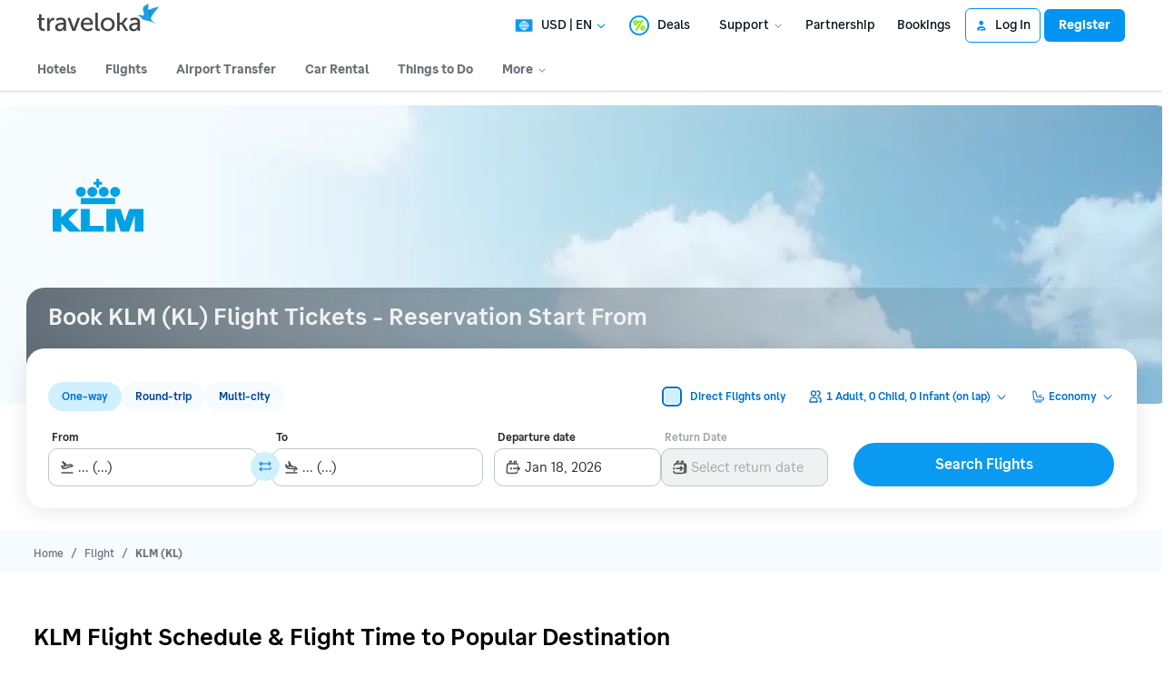

--- FILE ---
content_type: text/html; charset=utf-8
request_url: https://www.traveloka.com/en-en/flight/airline/klm.kl
body_size: 125792
content:
<!DOCTYPE html><html style="height:100%" lang="en-en"><head><meta charSet="utf-8"/><meta name="viewport" content="width=device-width"/><link rel="canonical" href="https://www.traveloka.com/en-en/flight/airline/klm.kl"/><link rel="alternate" hrefLang="id" href="https://www.traveloka.com/id-id/flight/airline/klm.kl"/><link rel="alternate" hrefLang="en-id" href="https://www.traveloka.com/en-id/flight/airline/klm.kl"/><link rel="alternate" hrefLang="en-us" href="https://www.traveloka.com/en-en/flight/airline/klm.kl"/><link rel="alternate" hrefLang="en-my" href="https://www.traveloka.com/en-my/flight/airline/klm.kl"/><link rel="alternate" hrefLang="ms" href="https://www.traveloka.com/ms-my/flight/airline/klm.kl"/><link rel="alternate" hrefLang="en-ph" href="https://www.traveloka.com/en-ph/flight/airline/klm.kl"/><link rel="alternate" hrefLang="en-sg" href="https://www.traveloka.com/en-sg/flight/airline/klm.kl"/><link rel="alternate" hrefLang="en-th" href="https://www.traveloka.com/en-th/flight/airline/klm.kl"/><link rel="alternate" hrefLang="th" href="https://www.traveloka.com/th-th/flight/airline/klm.kl"/><link rel="alternate" hrefLang="vi" href="https://www.traveloka.com/vi-vn/flight/airline/klm.kl"/><link rel="alternate" hrefLang="en-vn" href="https://www.traveloka.com/en-vn/flight/airline/klm.kl"/><link rel="alternate" hrefLang="en-au" href="https://www.traveloka.com/en-au/flight/airline/klm.kl"/><link rel="alternate" hrefLang="en-kr" href="https://www.traveloka.com/en-kr/flight/airline/klm.kl"/><link rel="alternate" hrefLang="ko" href="https://www.traveloka.com/ko-kr/flight/airline/klm.kl"/><link rel="alternate" hrefLang="en-jp" href="https://www.traveloka.com/en-jp/flight/airline/klm.kl"/><link rel="alternate" hrefLang="ja" href="https://www.traveloka.com/ja-jp/flight/airline/klm.kl"/><link rel="alternate" hrefLang="zh" href="https://www.traveloka.com/zh-my/flight/airline/klm.kl"/><link rel="alternate" hrefLang="zh" href="https://www.traveloka.com/zh-tw/flight/airline/klm.kl"/><link rel="alternate" hrefLang="zh-en" href="https://www.traveloka.com/zh-en/flight/airline/klm.kl"/><link rel="alternate" hrefLang="zh" href="https://www.traveloka.com/zh-hk/flight/airline/klm.kl"/><link rel="alternate" hrefLang="en-hk" href="https://www.traveloka.com/en-hk/flight/airline/klm.kl"/><link rel="alternate" hrefLang="en-tw" href="https://www.traveloka.com/en-tw/flight/airline/klm.kl"/><title>KLM (KL) Flight Tickets - Booking Reservation Online | Traveloka</title><meta name="robots" content="index,follow"/><meta name="description" content="Reservation and booking cheap KLMflight tickets online starts from  to everywhere with ease. Compare fares, track prices, and get exclusive deals on Traveloka."/><meta name="twitter:card" content="summary"/><meta name="twitter:site" content="@traveloka"/><meta property="og:title" content="KLM (KL) Flight Tickets - Booking Reservation Online | Traveloka"/><meta property="og:description" content="Reservation and booking cheap KLMflight tickets online starts from  to everywhere with ease. Compare fares, track prices, and get exclusive deals on Traveloka."/><meta property="og:url" content="https://www.traveloka.com/en-en/flight/airline/klm.kl"/><meta property="og:type" content="website"/><meta property="og:image" content="https://cntres-assets-ap-southeast-1-250226768838-cf675839782fd369.s3.amazonaws.com/imageResource/2024/04/19/1713522812023-e443a1c37b61937b2681ba6a1be5468d.png"/><meta property="og:image:width" content="1200"/><meta property="og:image:height" content="630"/><meta property="og:site_name" content="Traveloka"/><meta name="twitter:image:src" content="https://ik.imagekit.io/tvlk/image/imageResource/2024/01/09/1704783954546-0408957cd00c4ed8e2c453da77013234.png?tr=q-75"/><meta name="fb:page_id" content="522781537751456"/><meta property="al:ios:url" content=""/><meta property="al:ios:app_name" content="Traveloka"/><meta property="al:ios:app_store_id" content="898244857"/><link rel="shortcut icon" type="image/png" href="/favicon.ico"/><link rel="alternate" href="" hrefLang="en"/><script type="application/ld+json">{"@context":"https://schema.org","@type":"FAQPage","mainEntity":[{"@type":"Question","name":"How to book KLM flight tickets on Traveloka?","acceptedAnswer":{"@type":"Answer","text":"Booking KLM flight tickets is very easy. Just open the Traveloka website or Traveloka App and book your KLM tickets directly at Traveloka&apos;s best price."}},{"@type":"Question","name":"When is the cheapest time to fly with KLM?","acceptedAnswer":{"@type":"Answer","text":"You can find the cheapest time to fly with KLM by searching on Traveloka Flight Tickets. The platform provides a variety of flight schedules with KLM at the lowest prices."}},{"@type":"Question","name":"What is the cheapest KLM flight ticket?","acceptedAnswer":{"@type":"Answer","text":"The cheapest KLM flight prices start from  only on Traveloka. Search now to get the best deals airfare on KLM tickets!"}},{"@type":"Question","name":"Are there any promo flight tickets for KLM on Traveloka?","acceptedAnswer":{"@type":"Answer","text":"Absolutely! Traveloka regularly offers promos for KLM flight tickets. Visit the flight ticket promo page to discover the latest deals for KLM."}},{"@type":"Question","name":"How many hours is a KLM flight?","acceptedAnswer":{"@type":"Answer","text":"&lt;p&gt;The duration of your KLM flight depends on your departure and destination locations. You can check the estimated flight time and live Flight Status for KLM via &lt;a href=&quot;https://www.traveloka.com/en-id/flight/flight-status&quot; rel=&quot;noopener noreferrer&quot; target=&quot;_blank&quot;&gt;Flight Status Traveloka&lt;/a&gt;.&lt;/p&gt;"}},{"@type":"Question","name":"How much is the baggage allowance for KLM flights?","acceptedAnswer":{"@type":"Answer","text":"Baggage allowance for KLM flights may vary depending on the ticket type and route. Check your booking details or visit the Traveloka baggage info page for KLM for more information."}},{"@type":"Question","name":"Can I reschedule or refund my KLM ticket on Traveloka?","acceptedAnswer":{"@type":"Answer","text":"Yes, Traveloka provides options to reschedule or refund your KLM flight ticket, depending on the fare rules. Visit your booking details and follow the instructions for rescheduling or refunding."}},{"@type":"Question","name":"How do I check the status of my KLM flight?","acceptedAnswer":{"@type":"Answer","text":"You can check your KLM flight status directly on Traveloka via the Flight Status page to get real-time updates and information."}}]}</script><meta name="next-head-count" content="46"/><meta name="theme-color" content="#0A9AF2"/><link rel="manifest" href="/manifest.json"/><script nonce="na">window.WWW_APP_VERSION='release_webfpr_20260109-d05e90fb82';</script><style>
    
      @font-face {
        font-family: Godwit;
        src: url(https://d1785e74lyxkqq.cloudfront.net/fonts/GodwitText-Regular.woff2) format('woff2'), url(https://d1785e74lyxkqq.cloudfront.net/fonts/GodwitText-Regular.woff) format('woff');
        font-weight: 400;
        font-style: normal;
        font-display: swap;
      }
    

      @font-face {
        font-family: Godwit;
        src: url(https://d1785e74lyxkqq.cloudfront.net/fonts/GodwitText-Medium.woff2) format('woff2'), url(https://d1785e74lyxkqq.cloudfront.net/fonts/GodwitText-Medium.woff) format('woff');
        font-weight: 500;
        font-style: normal;
        font-display: swap;
      }
    

      @font-face {
        font-family: Godwit;
        src: url(https://d1785e74lyxkqq.cloudfront.net/fonts/GodwitText-SemiBold.woff2) format('woff2'), url(https://d1785e74lyxkqq.cloudfront.net/fonts/GodwitText-SemiBold.woff) format('woff');
        font-weight: 600;
        font-style: normal;
        font-display: swap;
      }
    

      @font-face {
        font-family: Godwit;
        src: url(https://d1785e74lyxkqq.cloudfront.net/fonts/GodwitText-Bold.woff2) format('woff2'), url(https://d1785e74lyxkqq.cloudfront.net/fonts/GodwitText-Bold.woff) format('woff');
        font-weight: 700;
        font-style: normal;
        font-display: swap;
      }
    

      @font-face {
        font-family: Godwit;
        src: url(https://d1785e74lyxkqq.cloudfront.net/fonts/GodwitText-ExtraBold.woff2) format('woff2'), url(https://d1785e74lyxkqq.cloudfront.net/fonts/GodwitText-ExtraBold.woff) format('woff');
        font-weight: 900;
        font-style: normal;
        font-display: swap;
      }
    
    
  </style><style>
  #__next {
    display: flex;
    flex-direction: column;
    height: 100%;
    z-index: 1;
    position: relative;
  }
  [data-subtree] {
    display: block;
  }
  * {
    font-variant-ligatures: none !important;
  }
  body { -webkit-font-smoothing: antialiased; -moz-osx-font-smoothing: grayscale; }
  ::-ms-reveal {
    display: none;
  }
</style><script nonce="na" id="debug">!function(){try{var a=history.replaceState,t=location.pathname+location.search;history.replaceState=function(){const e=arguments[2].replace(/(\#.*)/,""),c="/en-en"+e,o="/en-en"+e.replace(/^\/\?/,"?");c!=t&&o!=t&&a.apply(history,arguments)}}catch(a){}}();</script><style id="react-native-stylesheet">[stylesheet-group="0"]{}
html{-ms-text-size-adjust:100%;-webkit-text-size-adjust:100%;-webkit-tap-highlight-color:rgba(0,0,0,0);}
body{margin:0;}
button::-moz-focus-inner,input::-moz-focus-inner{border:0;padding:0;}
input::-webkit-inner-spin-button,input::-webkit-outer-spin-button,input::-webkit-search-cancel-button,input::-webkit-search-decoration,input::-webkit-search-results-button,input::-webkit-search-results-decoration{display:none;}
[stylesheet-group="0.1"]{}
:focus:not([data-focusvisible-polyfill]){outline: none;}
[stylesheet-group="0.5"]{}
.css-4rbku5{background-color:rgba(0,0,0,0.00);color:inherit;font:inherit;list-style:none;margin-bottom:0px;margin-left:0px;margin-right:0px;margin-top:0px;text-align:inherit;text-decoration:none;}
.css-18t94o4{cursor:pointer;}
[stylesheet-group="1"]{}
.css-1dbjc4n{-ms-flex-align:stretch;-ms-flex-direction:column;-ms-flex-negative:0;-ms-flex-preferred-size:auto;-webkit-align-items:stretch;-webkit-box-align:stretch;-webkit-box-direction:normal;-webkit-box-orient:vertical;-webkit-flex-basis:auto;-webkit-flex-direction:column;-webkit-flex-shrink:0;align-items:stretch;border:0 solid black;box-sizing:border-box;display:-webkit-box;display:-moz-box;display:-ms-flexbox;display:-webkit-flex;display:flex;flex-basis:auto;flex-direction:column;flex-shrink:0;margin-bottom:0px;margin-left:0px;margin-right:0px;margin-top:0px;min-height:0px;min-width:0px;padding-bottom:0px;padding-left:0px;padding-right:0px;padding-top:0px;position:relative;z-index:0;}
.css-901oao{border:0 solid black;box-sizing:border-box;color:rgba(0,0,0,1.00);display:inline;font:14px -apple-system,BlinkMacSystemFont,"Segoe UI",Roboto,Helvetica,Arial,sans-serif;margin-bottom:0px;margin-left:0px;margin-right:0px;margin-top:0px;padding-bottom:0px;padding-left:0px;padding-right:0px;padding-top:0px;white-space:pre-wrap;word-wrap:break-word;}
.css-bfa6kz{max-width:100%;overflow-x:hidden;overflow-y:hidden;text-overflow:ellipsis;white-space:nowrap;}
.css-11aywtz{-moz-appearance:textfield;-webkit-appearance:none;background-color:rgba(0,0,0,0.00);border-bottom-left-radius:0px;border-bottom-right-radius:0px;border-top-left-radius:0px;border-top-right-radius:0px;border:0 solid black;box-sizing:border-box;font:14px -apple-system,BlinkMacSystemFont,"Segoe UI",Roboto,Helvetica,Arial,sans-serif;margin-bottom:0px;margin-left:0px;margin-right:0px;margin-top:0px;padding-bottom:0px;padding-left:0px;padding-right:0px;padding-top:0px;resize:none;}
.css-16my406{color:inherit;font:inherit;white-space:inherit;}
.css-cens5h{-webkit-box-orient:vertical;display:-webkit-box;max-width:100%;overflow-x:hidden;overflow-y:hidden;text-overflow:ellipsis;}
[stylesheet-group="2"]{}
.r-13awgt0{-ms-flex:1 1 0%;-webkit-flex:1;flex:1;}
.r-bztko3{overflow-x:visible;overflow-y:visible;}
.r-1f0042m{border-bottom-left-radius:5px;border-bottom-right-radius:5px;border-top-left-radius:5px;border-top-right-radius:5px;}
.r-tuq35u{padding-bottom:4px;padding-left:4px;padding-right:4px;padding-top:4px;}
.r-kdyh1x{border-bottom-left-radius:6px;border-bottom-right-radius:6px;border-top-left-radius:6px;border-top-right-radius:6px;}
.r-1udh08x{overflow-x:hidden;overflow-y:hidden;}
.r-6koalj{display:-webkit-box;display:-moz-box;display:-ms-flexbox;display:-webkit-flex;display:flex;}
.r-rs99b7{border-bottom-width:1px;border-left-width:1px;border-right-width:1px;border-top-width:1px;}
.r-qpntkw{padding-bottom:6px;padding-left:6px;padding-right:6px;padding-top:6px;}
.r-1yadl64{border-bottom-width:0px;border-left-width:0px;border-right-width:0px;border-top-width:0px;}
.r-1cis278{margin-bottom:-1px;margin-left:-1px;margin-right:-1px;margin-top:-1px;}
.r-t60dpp{padding-bottom:0px;padding-left:0px;padding-right:0px;padding-top:0px;}
.r-y47klf{border-bottom-left-radius:20px;border-bottom-right-radius:20px;border-top-left-radius:20px;border-top-right-radius:20px;}
.r-d23pfw{padding-bottom:24px;padding-left:24px;padding-right:24px;padding-top:24px;}
.r-dta0w2{-ms-flex:2 1 0%;-webkit-flex:2;flex:2;}
.r-6t2glc{border-bottom-left-radius:40px;border-bottom-right-radius:40px;border-top-left-radius:40px;border-top-right-radius:40px;}
.r-1adg3ll{display:block;}
.r-1471scf{display:inline;}
.r-1dzdj1l{border-bottom-left-radius:10px;border-bottom-right-radius:10px;border-top-left-radius:10px;border-top-right-radius:10px;}
.r-nsbfu8{padding-bottom:16px;padding-left:16px;padding-right:16px;padding-top:16px;}
.r-6413gk{display:-ms-grid;display:grid;}
.r-edyy15{padding-bottom:8px;padding-left:8px;padding-right:8px;padding-top:8px;}
.r-xoduu5{display:-webkit-inline-box;display:-moz-inline-box;display:-ms-inline-flexbox;display:-webkit-inline-flex;display:inline-flex;}
.r-1l31rp8{border-bottom-color:rgba(205,208,209,1.00);border-left-color:rgba(205,208,209,1.00);border-right-color:rgba(205,208,209,1.00);border-top-color:rgba(205,208,209,1.00);}
[stylesheet-group="2.1"]{}
.r-1jgb5lz{margin-left:auto;margin-right:auto;}
.r-r0h9e2{margin-bottom:0px;margin-top:0px;}
.r-1e081e0{padding-left:12px;padding-right:12px;}
.r-oyd9sg{padding-bottom:4px;padding-top:4px;}
.r-1pn2ns4{padding-left:8px;padding-right:8px;}
.r-5njf8e{padding-bottom:8px;padding-top:8px;}
.r-ymttw5{padding-left:16px;padding-right:16px;}
.r-1w50u8q{padding-bottom:10px;padding-top:10px;}
.r-s1qlax{padding-left:4px;padding-right:4px;}
.r-1p6iasa{margin-bottom:4px;margin-top:4px;}
.r-1h4fu65{padding-bottom:24px;padding-top:24px;}
.r-1guathk{padding-left:24px;padding-right:24px;}
.r-1yzf0co{padding-bottom:16px;padding-top:16px;}
.r-1f1sjgu{padding-bottom:12px;padding-top:12px;}
.r-4afqvc{margin-bottom:48px;margin-top:48px;}
.r-1yvvr1q{padding-left:72px;padding-right:72px;}
.r-1hy1u7s{margin-left:24px;margin-right:24px;}
[stylesheet-group="2.2"]{}
.r-ipm5af{top:0px;}
.r-13qz1uu{width:100%;}
.r-8ny0jo{z-index:101;}
.r-iy1yoi{-moz-transition:all ease 200ms;-webkit-transition:all ease 200ms;transition:all ease 200ms;}
.r-1awozwy{-ms-flex-align:center;-webkit-align-items:center;-webkit-box-align:center;align-items:center;}
.r-1777fci{-ms-flex-pack:center;-webkit-box-pack:center;-webkit-justify-content:center;justify-content:center;}
.r-u8s1d{position:absolute;}
.r-82yag{min-width:1222px;}
.r-wy61xf{height:72px;}
.r-184en5c{z-index:1;}
.r-14lw9ot{background-color:rgba(255,255,255,1.00);}
.r-10gryf7{min-height:56px;}
.r-18u37iz{-ms-flex-direction:row;-webkit-box-direction:normal;-webkit-box-orient:horizontal;-webkit-flex-direction:row;flex-direction:row;}
.r-1wtj0ep{-ms-flex-pack:justify;-webkit-box-pack:justify;-webkit-justify-content:space-between;justify-content:space-between;}
.r-17yavnb{width:1222px;}
.r-1b7u577{margin-right:12px;}
.r-1r8g8re{height:36px;}
.r-lrvibr{-moz-user-select:none;-ms-user-select:none;-webkit-user-select:none;user-select:none;}
.r-fdjqy7{text-align:left;}
.r-633pao{pointer-events:none!important;}
.r-1euycsn{-ms-flex-direction:row-reverse;-webkit-box-direction:reverse;-webkit-box-orient:horizontal;-webkit-flex-direction:row-reverse;flex-direction:row-reverse;}
.r-q3we1{margin-top:-4px;}
.r-j76wpu{top:100%;}
.r-b4qz5r{box-shadow:0px 4px 10px rgba(3,18,26,0.15);}
.r-4k2abt{-webkit-transform-origin:top center;transform-origin:top center;}
.r-1ep47lj{-webkit-transition-duration:300ms;transition-duration:300ms;}
.r-1clhhh9{-moz-transition-property:all;-webkit-transition-property:all;transition-property:all;}
.r-1ftll1t{-webkit-transition-timing-function:ease-out;transition-timing-function:ease-out;}
.r-1kb76zh{margin-right:8px;}
.r-1q142lx{-ms-flex-negative:0;-webkit-flex-shrink:0;flex-shrink:0;}
.r-1pi2tsx{height:100%;}
.r-bnwqim{position:relative;}
.r-13hce6t{margin-left:4px;}
.r-eafdt9{-webkit-transition-duration:0.15s;transition-duration:0.15s;}
.r-1i6wzkk{-moz-transition-property:opacity;-webkit-transition-property:opacity;transition-property:opacity;}
.r-1loqt21{cursor:pointer;}
.r-1otgn73{-ms-touch-action:manipulation;touch-action:manipulation;}
.r-10paoce{outline-width:0px;}
.r-1vonz36{clip:rect(0,0,0,0);}
.r-109y4c4{height:1px;}
.r-3s2u2q{white-space:nowrap;}
.r-92ng3h{width:1px;}
.r-uh8wd5{font-family:Godwit,NotoSansJP,-apple-system,BlinkMacSystemFont,Segoe UI,Roboto,Arial,sans-serif,Apple Color Emoji,Segoe UI Emoji,Segoe UI Symbol;}
.r-b88u0q{font-weight:700;}
.r-q4m81j{text-align:center;}
.r-1o4mh9l{font-size:0.875rem;}
.r-f0eezp{line-height:1rem;}
.r-1ugchlj{height:44px;}
.r-tzz3ar{-ms-flex-wrap:nowrap;-webkit-box-lines:nowrap;-webkit-flex-wrap:nowrap;flex-wrap:nowrap;}
.r-1ktosi0{max-width:1222px;}
.r-mrxtjd{min-width:720px;}
.r-88pszg{margin-right:16px;}
.r-1jj8364{margin-left:auto;}
.r-lchren{margin-right:auto;}
.r-7xmw5f{width:-webkit-fit-content;width:-moz-fit-content;width:fit-content;}
.r-poszsy{height:329px;}
.r-1ced2js{padding-left:70px;}
.r-u04ygo{padding-top:60px;}
.r-tig2f8{width:1305px;}
.r-1ly5jyq{height:268px;}
.r-1w9mtv9{font-variant:tabular-nums;}
.r-uk0i2r{width:1223px;}
.r-1ny4l3l{outline-style:none;}
.r-1habvwh{-ms-flex-align:start;-webkit-align-items:flex-start;-webkit-box-align:start;align-items:flex-start;}
.r-k200y{-ms-flex-item-align:start;-webkit-align-self:flex-start;align-self:flex-start;}
.r-1qkazl5{min-width:310px;}
.r-1wyyakw{z-index:-1;}
.r-8fdsdq{z-index:4;}
.r-15zivkp{margin-bottom:4px;}
.r-1472mwg{height:24px;}
.r-1d4mawv{margin-right:4px;}
.r-ct1kkl::-webkit-input-placeholder{color:rgba(162,166,168,1.00);opacity:1;}
.r-ct1kkl::-moz-placeholder{color:rgba(162,166,168,1.00);opacity:1;}
.r-ct1kkl:-ms-input-placeholder{color:rgba(162,166,168,1.00);opacity:1;}
.r-ct1kkl::placeholder{color:rgba(162,166,168,1.00);opacity:1;}
.r-mabqd8{height:32px;}
.r-1wyvozj{left:50%;}
.r-eqo98v{top:24px;}
.r-1d8ehn8{-webkit-transform:translateX(-16px);transform:translateX(-16px);}
.r-1yvhtrz{width:32px;}
.r-17s6mgv{-ms-flex-pack:end;-webkit-box-pack:end;-webkit-justify-content:flex-end;justify-content:flex-end;}
.r-1g40b8q{z-index:3;}
.r-f4gmv6{gap:16px;}
.r-1ssbvtb{gap:12px;}
.r-1vzi8xi{vertical-align:middle;}
.r-1udbk01{text-overflow:ellipsis;}
.r-1enofrn{font-size:12px;}
.r-majxgm{font-weight:500;}
.r-1cwl3u0{line-height:16px;}
.r-1jkjb{margin-left:8px;}
.r-eqz5dr{-ms-flex-direction:column;-webkit-box-direction:normal;-webkit-box-orient:vertical;-webkit-flex-direction:column;flex-direction:column;}
.r-1fdih9r{gap:24px;}
.r-e8mqni{-ms-flex-line-pack:start;-webkit-align-content:flex-start;align-content:flex-start;}
.r-1pz39u2{-ms-flex-item-align:stretch;-ms-grid-row-align:stretch;-webkit-align-self:stretch;align-self:stretch;}
.r-1w6e6rj{-ms-flex-wrap:wrap;-webkit-box-lines:multiple;-webkit-flex-wrap:wrap;flex-wrap:wrap;}
.r-kzbkwu{padding-bottom:12px;}
.r-dnmrzs{max-width:100%;}
.r-txk6nv{width:1220px;}
.r-1cmwbt1{gap:8px;}
.r-9aw3ui{gap:4px;}
.r-150rngu{-webkit-overflow-scrolling:touch;}
.r-16y2uox{-ms-flex-positive:1;-webkit-box-flex:1;-webkit-flex-grow:1;flex-grow:1;}
.r-1wbh5a2{-ms-flex-negative:1;-webkit-flex-shrink:1;flex-shrink:1;}
.r-lltvgl{overflow-x:auto;}
.r-buy8e9{overflow-y:hidden;}
.r-1sncvnh{-webkit-transform:translateZ(0px);transform:translateZ(0px);}
.r-2eszeu::-webkit-scrollbar{display:none}
.r-2eszeu{scrollbar-width:none;}
.r-xd6kpl{padding-bottom:8px;}
.r-tskmnb{padding-top:8px;}
.r-1gle5yg{color:rgba(0,113,206,1.00);}
.r-eabgco{gap:48px;}
.r-17ewuan{-ms-grid-columns:repeat(3, 1fr);grid-template-columns:repeat(3, 1fr);}
.r-zd98yo{margin-bottom:32px;}
.r-uia4a0{-ms-flex-line-pack:center;-webkit-align-content:center;align-content:center;}
.r-qklmqi{border-bottom-width:1px;}
.r-19u6a5r{margin-left:12px;}
.r-14qw7yl{-webkit-transition-duration:200ms;transition-duration:200ms;}
.r-axxi2z{-moz-transition-property:transform;-webkit-transition-property:-webkit-transform,transform;transition-property:-webkit-transform,transform;}
.r-1peese0{margin-bottom:24px;}
.r-11c0sde{margin-top:24px;}
.r-1jnzvcq{padding-bottom:80px;}
.r-11nfnuw{padding-top:48px;}
.r-1vo5lcr{border-bottom-color:rgba(242,243,243,1.00);}
.r-wgabs5{border-bottom-width:2px;}
.r-mbgqwd{margin-right:24px;}
.r-1ta3fxp{-moz-column-gap:8px;-webkit-column-gap:8px;column-gap:8px;}
.r-178e2aa{-ms-grid-columns:repeat(5, 1fr);grid-template-columns:repeat(5, 1fr);}
.r-1i6dfp5{row-gap:12px;}
.r-1xlxj57{border-top-color:rgba(205,208,209,1.00);}
.r-5kkj8d{border-top-width:1px;}
.r-117bsoe{margin-bottom:20px;}
.r-1v1z2uz{margin-top:32px;}
.r-fd4yh7{padding-top:32px;}
.r-1ifxtd0{margin-bottom:16px;}
.r-13q5f3s{min-height:112px;}
.r-493a2x{width:680px;}
.r-1sxiqef{width:280px;}
.r-1p0dtai{bottom:0px;}
.r-1d2f490{left:0px;}
.r-zchlnj{right:0px;}
.r-bcqeeo{min-width:0px;}
.r-13n6l4s::-webkit-input-placeholder{color:rgba(205,208,209,1.00);opacity:1;}
.r-13n6l4s::-moz-placeholder{color:rgba(205,208,209,1.00);opacity:1;}
.r-13n6l4s:-ms-input-placeholder{color:rgba(205,208,209,1.00);opacity:1;}
.r-13n6l4s::placeholder{color:rgba(205,208,209,1.00);opacity:1;}
.r-cygvgh{font-size:1rem;}
.r-1iukymi{line-height:1.5rem;}
.r-aoullt{background-color:rgba(28,41,48,1.00);}
.r-1l7z4oj{padding-bottom:16px;}
.r-bqdgw5{padding-top:56px;}
.r-169s5xo{margin-bottom:100px;}
.r-1o44xyg{background-color:rgba(53,65,72,1.00);}
.r-1kfrs79{font-weight:600;}
.r-jwli3a{color:rgba(255,255,255,1.00);}
.r-h3s6tt{height:48px;}
.r-5oul0u{margin-bottom:8px;}
.r-1blnp2b{width:72px;}
.r-b8tw3c{width:33.33%;}
.r-1ebb2ja{list-style:none;}
.r-6gpygo{margin-bottom:12px;}
.r-1b43r93{font-size:14px;}
.r-rjixqe{line-height:20px;}
.r-nzoivv{opacity:0.65;}
.r-1mnahxq{margin-top:0px;}
.r-ypl6q8{opacity:0.15;}</style><link nonce="na" rel="preload" as="script" href="https://cdnjs.cloudflare.com/polyfill/v3/polyfill.min.js?features=Intl.RelativeTimeFormat%2CIntl.PluralRules%2CIntl.PluralRules.~locale.en%2CIntl.NumberFormat%2CIntl.NumberFormat.~locale.en%2CIntl.Locale%2CIntl.getCanonicalLocales%2CResizeObserver%2CObject.fromEntries&amp;flags=gated"/><script nonce="na" src="https://cdnjs.cloudflare.com/polyfill/v3/polyfill.min.js?features=Intl.RelativeTimeFormat%2CIntl.PluralRules%2CIntl.PluralRules.~locale.en%2CIntl.NumberFormat%2CIntl.NumberFormat.~locale.en%2CIntl.Locale%2CIntl.getCanonicalLocales%2CResizeObserver%2CObject.fromEntries&amp;flags=gated" defer=""></script><link rel="preconnect" href="https://cdnjs.cloudflare.com" crossorigin="anonymous"/><script nonce="na">
                        window.ddjskey='E88F1396B321CF6A0EC81AFA7E00D8';
                        window.ddoptions='{"endpoint":"www.traveloka.com/js/","ajaxListenerPath":["www.traveloka.com","/api"],"replayAfterChallenge":true}';</script><script nonce="na" src="/tags.js" async=""></script><script nonce="na" src="https://d9253bf4bdfd.edge.sdk.awswaf.com/d9253bf4bdfd/1fcfec27aa97/challenge.compact.js" defer=""></script><link rel="icon" href="/favicon.ico"/><link rel="preconnect" href="https://ik.imagekit.io" crossorigin="anonymous"/><link rel="dns-prefetch" href="https://ik.imagekit.io"/><noscript data-n-css="na"></noscript><script defer="" nonce="na" crossorigin="anonymous" nomodule="" src="https://d1785e74lyxkqq.cloudfront.net/_next/static/chunks/polyfills-42372ed130431b0a.js"></script><script src="https://d1785e74lyxkqq.cloudfront.net/_next/static/v4.6.0/js/webpack-66332312c4c5.js" nonce="na" defer="" crossorigin="anonymous"></script><script src="https://d1785e74lyxkqq.cloudfront.net/_next/static/v4.6.0/js/framework-abb470b53e6e.js" nonce="na" defer="" crossorigin="anonymous"></script><script src="https://d1785e74lyxkqq.cloudfront.net/_next/static/v4.6.0/js/main-f02cdf190167.js" nonce="na" defer="" crossorigin="anonymous"></script><script src="https://d1785e74lyxkqq.cloudfront.net/_next/static/v4.6.0/js/page-92888-b95e759dfdb5.js" nonce="na" defer="" crossorigin="anonymous"></script><script src="https://d1785e74lyxkqq.cloudfront.net/_next/static/v4.6.0/js/page-95579-331b113e0224.js" nonce="na" defer="" crossorigin="anonymous"></script><script src="https://d1785e74lyxkqq.cloudfront.net/_next/static/build-v4.6.0-webfpr-desktop-release_webfpr_20260109-d05e90fb82/_buildManifest.js" nonce="na" defer="" crossorigin="anonymous"></script><script src="https://d1785e74lyxkqq.cloudfront.net/_next/static/build-v4.6.0-webfpr-desktop-release_webfpr_20260109-d05e90fb82/_ssgManifest.js" nonce="na" defer="" crossorigin="anonymous"></script></head><body><div id="__next"><div class="css-1dbjc4n r-13awgt0"><div class="css-1dbjc4n r-bztko3 r-ipm5af r-iy1yoi r-13qz1uu r-8ny0jo" style="position:sticky"><div class="css-1dbjc4n r-1awozwy r-1777fci r-u8s1d r-ipm5af r-13qz1uu"><div class="css-1dbjc4n r-82yag"></div></div><div class="css-1dbjc4n r-wy61xf r-1jgb5lz r-r0h9e2 r-u8s1d r-13qz1uu r-184en5c" style="background-image:linear-gradient(3.141592653589793rad,rgba(3, 18, 26, 0.325) 50%,rgba(3, 18, 26, 0) 100%)"><div class="css-1dbjc4n r-1awozwy r-14lw9ot r-1777fci r-10gryf7 r-82yag r-iy1yoi r-13qz1uu r-184en5c" style="border-bottom-color:rgba(247,249,250,1.00);border-bottom-width:1px;box-shadow:0px 1px 2px rgba(3,18,26,0.20);position:relative"><div class="css-1dbjc4n r-18u37iz r-1wtj0ep r-1e081e0 r-oyd9sg r-17yavnb r-184en5c"><div class="css-1dbjc4n r-1awozwy r-18u37iz"><a href="/en-en" class="css-4rbku5"><img loading="eager" importance="high" src="https://d1785e74lyxkqq.cloudfront.net/_next/static/v4.6.0/9/97f3e7a54e9c6987283b78e016664776.svg" decoding="async" width="135" height="43" style="object-fit:fill;object-position:50% 50%"/></a></div><div class="css-1dbjc4n r-1awozwy r-18u37iz"><div class="css-1dbjc4n r-1b7u577"><div data-testid="language-currency-dropdown" style="cursor:pointer"><div class="css-1dbjc4n r-1awozwy r-1f0042m r-18u37iz r-1r8g8re r-tuq35u r-lrvibr" data-testid="language-currency-header"><div class="css-1dbjc4n" style="margin-right:4px"><svg width="30" height="20" viewBox="0 0 24 24" fill="none" xmlns="http://www.w3.org/2000/svg" data-id="IcFlagRectangleGlobal"><rect x="0.75" y="3.75" width="22.5" height="16.5" rx="1.25" fill="#0A9AF2" stroke="#C1C4C6" stroke-width="0.5"></rect><path d="M17.7193 12.2519C17.7022 15.2887 15.2266 17.7366 12.1898 17.7195M17.7193 12.2519C17.7364 9.21518 15.2885 6.73956 12.2517 6.72247M17.7193 12.2519L6.72228 12.19M12.1898 17.7195C9.1531 17.7024 6.70519 15.2268 6.72228 12.19M12.1898 17.7195L12.2517 6.72247M12.1898 17.7195C16.1282 15.1258 16.1606 9.3603 12.2517 6.72247M12.1898 17.7195C8.28094 15.0817 8.31339 9.31613 12.2517 6.72247M6.72228 12.19C6.73937 9.15329 9.21499 6.70538 12.2517 6.72247" stroke="white" stroke-width="1.1" stroke-linecap="round" stroke-linejoin="round"></path></svg></div><div dir="auto" class="css-901oao r-fdjqy7" style="color:rgba(3,18,26,1.00);font-family:Godwit,NotoSansJP,-apple-system,BlinkMacSystemFont,Segoe UI,Roboto,Arial,sans-serif,Apple Color Emoji,Segoe UI Emoji,Segoe UI Symbol;font-size:14px;font-weight:500;line-height:20px">USD<!-- --> | <!-- -->EN</div><img importance="low" loading="lazy" src="https://d1785e74lyxkqq.cloudfront.net/_next/static/v4.6.0/8/8edcce920c0a18da3100eb7cb980b10c.svg" decoding="async" width="12" height="12" style="margin-left:4px;object-fit:fill;object-position:50% 50%"/></div></div><div class="css-1dbjc4n r-18u37iz r-633pao r-u8s1d r-j76wpu" style="left:-50%;margin-top:4px;-webkit-transform:translateX(-20%);transform:translateX(-20%)"><div class="css-1dbjc4n r-14lw9ot r-kdyh1x r-b4qz5r r-1udh08x r-4k2abt r-1ep47lj r-1clhhh9 r-1ftll1t" style="max-height:75vh;-webkit-transform:scaleY(0);transform:scaleY(0);visibility:hidden;width:auto"><div class="css-1dbjc4n r-4k2abt r-1ep47lj r-1clhhh9 r-1ftll1t" style="opacity:0;-webkit-transform:translateY(16px);transform:translateY(16px)"></div></div></div></div><div class="css-1dbjc4n r-1awozwy r-18u37iz" data-testid="quick-links"><div class="css-1dbjc4n r-kdyh1x r-1kb76zh r-1pn2ns4 r-5njf8e"><a href="https://www.traveloka.com/en-en/promotion" class="css-4rbku5 r-1awozwy r-6koalj r-1q142lx"><div class="css-1dbjc4n r-1kb76zh"><img loading="eager" importance="low" src="https://ik.imagekit.io/tvlk/image/imageResource/2024/10/13/1728842433632-ac9d7312913263f7f64ac5d028ae0f0d.png?tr=h-24,q-75,w-24" srcSet="https://ik.imagekit.io/tvlk/image/imageResource/2024/10/13/1728842433632-ac9d7312913263f7f64ac5d028ae0f0d.png?tr=h-24,q-75,w-24 1x, https://ik.imagekit.io/tvlk/image/imageResource/2024/10/13/1728842433632-ac9d7312913263f7f64ac5d028ae0f0d.png?tr=dpr-2,h-24,q-75,w-24 2x, https://ik.imagekit.io/tvlk/image/imageResource/2024/10/13/1728842433632-ac9d7312913263f7f64ac5d028ae0f0d.png?tr=dpr-3,h-24,q-75,w-24 3x" decoding="async" width="24" height="24" style="object-fit:fill;object-position:50% 50%"/></div><div dir="auto" class="css-901oao r-fdjqy7" style="color:rgba(3,18,26,1.00);font-family:Godwit,NotoSansJP,-apple-system,BlinkMacSystemFont,Segoe UI,Roboto,Arial,sans-serif,Apple Color Emoji,Segoe UI Emoji,Segoe UI Symbol;font-size:14px;font-weight:500;line-height:20px">Deals</div></a></div><div class="css-1dbjc4n r-1pi2tsx r-1777fci"><div style="cursor:pointer"><div class="css-1dbjc4n r-1awozwy r-kdyh1x r-6koalj r-18u37iz r-1pi2tsx r-1777fci r-ymttw5 r-1w50u8q"><div class="css-1dbjc4n r-bnwqim"><div dir="auto" class="css-901oao r-fdjqy7" style="color:rgba(3,18,26,1.00);font-family:Godwit,NotoSansJP,-apple-system,BlinkMacSystemFont,Segoe UI,Roboto,Arial,sans-serif,Apple Color Emoji,Segoe UI Emoji,Segoe UI Symbol;font-size:14px;font-weight:500;line-height:20px">Support</div></div><div class="css-1dbjc4n r-13hce6t"><svg width="12" height="12" viewBox="0 0 24 24" fill="none" xmlns="http://www.w3.org/2000/svg" data-id="IcSystemChevronDown"><path d="M5.49141 9.44856C5.77671 9.1852 6.21155 9.1851 6.49629 9.43684L6.55098 9.49055L12.0002 15.3939L17.4494 9.49055C17.7304 9.18638 18.2047 9.16767 18.509 9.44856C18.8132 9.72953 18.8319 10.2038 18.551 10.5081L12.551 17.0081C12.409 17.1618 12.2094 17.2493 12.0002 17.2493C11.791 17.2493 11.5914 17.1618 11.4494 17.0081L5.44942 10.5081L5.39962 10.4495C5.17126 10.1457 5.20621 9.71201 5.49141 9.44856Z" fill="#687176"></path></svg></div></div></div><div class="css-1dbjc4n r-18u37iz r-q3we1 r-633pao r-u8s1d r-j76wpu" style="left:0px"><div class="css-1dbjc4n r-14lw9ot r-kdyh1x r-b4qz5r r-1udh08x r-4k2abt r-1ep47lj r-1clhhh9 r-1ftll1t r-13qz1uu" style="-webkit-transform:scaleY(0);transform:scaleY(0);visibility:hidden"><div class="css-1dbjc4n r-4k2abt r-1ep47lj r-1clhhh9 r-1ftll1t" style="opacity:0;-webkit-transform:translateY(16px);transform:translateY(16px)"></div></div></div></div><div class="css-1dbjc4n r-kdyh1x r-1kb76zh r-1pn2ns4 r-5njf8e"><a href="/en-en/partnership" class="css-4rbku5 r-1awozwy r-6koalj r-1q142lx"><div dir="auto" class="css-901oao r-fdjqy7" style="color:rgba(3,18,26,1.00);font-family:Godwit,NotoSansJP,-apple-system,BlinkMacSystemFont,Segoe UI,Roboto,Arial,sans-serif,Apple Color Emoji,Segoe UI Emoji,Segoe UI Symbol;font-size:14px;font-weight:500;line-height:20px">Partnership</div></a></div><div class="css-1dbjc4n r-kdyh1x r-1kb76zh r-1pn2ns4 r-5njf8e"><a href="/en-en/retrieve" class="css-4rbku5 r-1awozwy r-6koalj r-1q142lx"><div dir="auto" class="css-901oao r-fdjqy7" style="color:rgba(3,18,26,1.00);font-family:Godwit,NotoSansJP,-apple-system,BlinkMacSystemFont,Segoe UI,Roboto,Arial,sans-serif,Apple Color Emoji,Segoe UI Emoji,Segoe UI Symbol;font-size:14px;font-weight:500;line-height:20px">Bookings</div></a></div></div><div tabindex="0" class="css-1dbjc4n r-1awozwy r-kdyh1x r-rs99b7 r-1loqt21 r-18u37iz r-qpntkw r-1otgn73 r-1i6wzkk r-lrvibr" style="border-top-color:rgba(1,148,243,1.00);border-right-color:rgba(1,148,243,1.00);border-bottom-color:rgba(1,148,243,1.00);border-left-color:rgba(1,148,243,1.00);-webkit-transition-duration:0s;transition-duration:0s"><div class="css-1dbjc4n" style="margin-right:4px;margin-left:4px"><svg width="14" height="24" viewBox="0 0 24 24" fill="none" xmlns="http://www.w3.org/2000/svg" data-id="IcSystemUserAccountFill"><path fill-rule="evenodd" clip-rule="evenodd" d="M11.5 11.5C13.9853 11.5 15.5 9.98528 15.5 7.5C15.5 5.01472 13.9853 3 11.5 3C9.01472 3 7.5 5.01472 7.5 7.5C7.5 9.98528 9.01472 11.5 11.5 11.5ZM19.5 20C19.5 16.5 17 13.5 11.5 13.5C6 13.5 3.5 16.5 3.5 20C3.5 21.5 4.49902 21.5 4.49902 21.5H7.75V20C7.75 18.4812 8.98122 17.25 10.5 17.25H15.5C15.9142 17.25 16.25 17.5858 16.25 18C16.25 18.4142 15.9142 18.75 15.5 18.75H10.5C9.80964 18.75 9.25 19.3096 9.25 20V21.5H18.5C18.5 21.5 19.5 21.5 19.5 20Z" fill="#0194f3"></path></svg></div><div dir="auto" class="css-901oao r-fdjqy7" style="color:rgba(3,18,26,1.00);font-family:Godwit,NotoSansJP,-apple-system,BlinkMacSystemFont,Segoe UI,Roboto,Arial,sans-serif,Apple Color Emoji,Segoe UI Emoji,Segoe UI Symbol;font-size:14px;font-weight:500;line-height:20px;margin-right:4px;margin-left:4px">Log In</div></div><div aria-live="polite" role="button" tabindex="0" class="css-18t94o4 css-1dbjc4n r-kdyh1x r-1loqt21 r-13hce6t r-10paoce r-ymttw5 r-1w50u8q r-1otgn73 r-lrvibr" style="background-color:rgba(1,148,243,1.00)"><div dir="auto" class="css-901oao r-1yadl64 r-1vonz36 r-109y4c4 r-1cis278 r-1udh08x r-t60dpp r-u8s1d r-3s2u2q r-92ng3h">Register</div><div class="css-1dbjc4n r-1awozwy r-13awgt0 r-18u37iz r-1777fci" style="opacity:1"><div dir="auto" aria-hidden="true" class="css-901oao css-bfa6kz r-uh8wd5 r-1o4mh9l r-b88u0q r-f0eezp r-q4m81j" style="color:rgba(255,255,255,1.00)">Register</div></div></div></div></div><div class="css-1dbjc4n r-13qz1uu"><div class="css-1dbjc4n r-1awozwy r-6koalj r-1ugchlj r-13qz1uu" data-testid="product-nav"><div class="css-1dbjc4n r-18u37iz r-tzz3ar r-1pi2tsx r-1ktosi0 r-mrxtjd r-s1qlax r-13qz1uu"><a href="/en-en/hotel" class="css-4rbku5 r-1awozwy r-kdyh1x r-6koalj r-88pszg r-1p6iasa r-1pn2ns4"><div aria-level="4" dir="auto" class="css-901oao r-uh8wd5 r-b88u0q r-fdjqy7" style="color:rgba(104,113,118,1.00);font-size:14px;line-height:16px">Hotels</div></a><a href="/en-en/flight" class="css-4rbku5 r-1awozwy r-kdyh1x r-6koalj r-88pszg r-1p6iasa r-1pn2ns4"><div aria-level="4" dir="auto" class="css-901oao r-uh8wd5 r-b88u0q r-fdjqy7" style="color:rgba(104,113,118,1.00);font-size:14px;line-height:16px">Flights</div></a><a href="/en-en/airport-transfer" class="css-4rbku5 r-1awozwy r-kdyh1x r-6koalj r-88pszg r-1p6iasa r-1pn2ns4"><div aria-level="4" dir="auto" class="css-901oao r-uh8wd5 r-b88u0q r-fdjqy7" style="color:rgba(104,113,118,1.00);font-size:14px;line-height:16px">Airport Transfer</div></a><a href="/en-en/car-rental" class="css-4rbku5 r-1awozwy r-kdyh1x r-6koalj r-88pszg r-1p6iasa r-1pn2ns4"><div aria-level="4" dir="auto" class="css-901oao r-uh8wd5 r-b88u0q r-fdjqy7" style="color:rgba(104,113,118,1.00);font-size:14px;line-height:16px">Car Rental</div></a><a href="/en-en/activities" class="css-4rbku5 r-1awozwy r-kdyh1x r-6koalj r-88pszg r-1p6iasa r-1pn2ns4"><div aria-level="4" dir="auto" class="css-901oao r-uh8wd5 r-b88u0q r-fdjqy7" style="color:rgba(104,113,118,1.00);font-size:14px;line-height:16px">Things to Do</div></a><div class="css-1dbjc4n r-1pi2tsx r-1777fci"><div style="cursor:pointer"><div class="css-1dbjc4n r-1awozwy r-kdyh1x r-6koalj r-18u37iz r-1pi2tsx r-1777fci r-1pn2ns4 r-1w50u8q"><div aria-level="4" dir="auto" class="css-901oao r-uh8wd5 r-b88u0q r-fdjqy7" style="color:rgba(104,113,118,1.00);font-size:14px;line-height:16px">More</div><div class="css-1dbjc4n r-13hce6t"><svg width="12" height="12" viewBox="0 0 24 24" fill="none" xmlns="http://www.w3.org/2000/svg" data-id="IcSystemChevronDown"><path d="M5.49141 9.44856C5.77671 9.1852 6.21155 9.1851 6.49629 9.43684L6.55098 9.49055L12.0002 15.3939L17.4494 9.49055C17.7304 9.18638 18.2047 9.16767 18.509 9.44856C18.8132 9.72953 18.8319 10.2038 18.551 10.5081L12.551 17.0081C12.409 17.1618 12.2094 17.2493 12.0002 17.2493C11.791 17.2493 11.5914 17.1618 11.4494 17.0081L5.44942 10.5081L5.39962 10.4495C5.17126 10.1457 5.20621 9.71201 5.49141 9.44856Z" fill="#687176"></path></svg></div></div></div><div class="css-1dbjc4n r-1euycsn r-q3we1 r-633pao r-u8s1d r-j76wpu" style="right:0px"><div class="css-1dbjc4n r-14lw9ot r-kdyh1x r-b4qz5r r-1udh08x r-4k2abt r-1ep47lj r-1clhhh9 r-1ftll1t r-13qz1uu" style="-webkit-transform:scaleY(0);transform:scaleY(0);visibility:hidden"><div class="css-1dbjc4n r-4k2abt r-1ep47lj r-1clhhh9 r-1ftll1t" style="opacity:0;-webkit-transform:translateY(16px);transform:translateY(16px)"></div></div></div></div></div></div></div></div></div></div><div class="css-1dbjc4n" style="height:100px" id="navbar-offset"></div><!--$--><span></span><!--/$--><!--$--><span></span><!--/$--><span></span><div style="height:auto;opacity:1;pointer-events:auto"><div class="css-1dbjc4n" style="z-index:10"><div class="css-1dbjc4n r-1jj8364 r-lchren" style="width:1223px" data-testid="view_seo_page_section_SearchForm_desktop"><div class="css-1dbjc4n" style="-webkit-align-items:stretch;align-items:stretch;-webkit-flex-direction:column;-ms-flex-direction:column;flex-direction:column;row-gap:16px;-ms-flex-align:stretch;-webkit-box-align:stretch;-webkit-box-orient:vertical;-webkit-box-direction:normal"><div class="css-1dbjc4n r-1awozwy r-13qz1uu"><div class="css-1dbjc4n r-13qz1uu"><div class="css-1dbjc4n" style="padding-top:16px"><div class="css-1dbjc4n r-bnwqim r-7xmw5f"><div class="css-1dbjc4n r-u8s1d" style="right:-41px"><div class="css-1dbjc4n r-y47klf r-poszsy r-1ced2js r-u04ygo r-tig2f8" style="background-image:url(https://ik.imagekit.io/tvlk/image/imageResource/2025/07/25/1753423299150-30f69c075cc7b2dc314e9f45b5f22842.webp?tr=q-75)"><img alt="" fetchpriority="high" loading="eager" importance="low" src="https://ik.imagekit.io/tvlk/image/imageResource/2019/12/12/1576141480566-8e51df9bcecd7a682b8c0fb0341a9c0e.png?tr=q-75" srcSet="https://ik.imagekit.io/tvlk/image/imageResource/2019/12/12/1576141480566-8e51df9bcecd7a682b8c0fb0341a9c0e.png?tr=q-75 1x, https://ik.imagekit.io/tvlk/image/imageResource/2019/12/12/1576141480566-8e51df9bcecd7a682b8c0fb0341a9c0e.png?tr=dpr-2,q-75 2x, https://ik.imagekit.io/tvlk/image/imageResource/2019/12/12/1576141480566-8e51df9bcecd7a682b8c0fb0341a9c0e.png?tr=dpr-3,q-75 3x" decoding="async" style="aspect-ratio:4/1;height:100px;object-fit:contain;object-position:0% 50%"/></div></div><div class="css-1dbjc4n r-1ly5jyq"></div><div class="css-1dbjc4n"><div class="css-1dbjc4n"><div style="position:absolute;top:-67px;left:0;width:1223px;background:linear-gradient(90deg, rgba(0, 17, 30, 0.60) 0%, rgba(0, 0, 0, 0.00) 100%);box-sizing:border-box;padding-top:16px;padding-left:24px;padding-right:24px;padding-bottom:80px;border-top-left-radius:20px;border-top-right-radius:20px"><h1 aria-level="1" dir="auto" role="heading" class="css-4rbku5 css-901oao r-1w9mtv9 r-fdjqy7" style="color:rgba(240,241,242,1.00);font-family:Godwit,NotoSans,NotoSansJP,-apple-system,BlinkMacSystemFont,&quot;Segoe UI&quot;,Roboto,Helvetica,Arial,sans-serif;font-size:26px;font-weight:600;line-height:32px;margin-bottom:12px">Book KLM (KL) Flight Tickets - Reservation Start From</h1></div><div class="css-1dbjc4n r-14lw9ot r-y47klf r-d23pfw r-uk0i2r" style="box-shadow:0px 2px 24px rgba(11,11,11,0.10)"><div><div class="css-1dbjc4n" style="margin-top:8px" data-testid="view_flight-search-form"><div class="css-1dbjc4n" style="-webkit-align-items:stretch;align-items:stretch;-webkit-flex-direction:column;-ms-flex-direction:column;flex-direction:column;-ms-flex-align:stretch;-webkit-box-align:stretch;-webkit-box-orient:vertical;-webkit-box-direction:normal"><div class="css-1dbjc4n" style="z-index:10"><div class="css-1dbjc4n r-1awozwy r-18u37iz r-1wtj0ep"><div style="position:relative;overflow:hidden;width:100%"><div class="button-tab-scroll-area" style="display:flex;gap:8px;overflow-x:auto;scrollbar-width:none;-ms-overflow-style:none;justify-content:flex-start;padding-top:5px;padding-bottom:5px"><div role="button" tabindex="0" class="css-18t94o4 css-1dbjc4n r-1loqt21 r-1ny4l3l r-1otgn73 r-7xmw5f" data-testid="button-tab-ONE_WAY"><div class="css-1dbjc4n r-1awozwy r-18u37iz r-1777fci r-1e081e0" style="background-color:rgba(209,240,255,1.00);border-top-color:rgba(0,0,0,0.00);border-right-color:rgba(0,0,0,0.00);border-bottom-color:rgba(0,0,0,0.00);border-left-color:rgba(0,0,0,0.00);border-top-left-radius:999px;border-top-right-radius:999px;border-bottom-right-radius:999px;border-bottom-left-radius:999px;border-top-width:3px;border-right-width:3px;border-bottom-width:3px;border-left-width:3px;height:32px"><div dir="auto" class="css-901oao css-bfa6kz r-1w9mtv9 r-1777fci r-fdjqy7 r-lrvibr" style="color:rgba(0,113,206,1.00);font-family:Godwit,NotoSans,NotoSansJP,-apple-system,BlinkMacSystemFont,&quot;Segoe UI&quot;,Roboto,Helvetica,Arial,sans-serif;font-size:12px;font-weight:600;line-height:16px">One-way</div></div><div class="css-1dbjc4n r-u8s1d" style="border-top-color:rgba(0,0,0,0.00);border-right-color:rgba(0,0,0,0.00);border-bottom-color:rgba(0,0,0,0.00);border-left-color:rgba(0,0,0,0.00);border-top-left-radius:999px;border-top-right-radius:999px;border-bottom-right-radius:999px;border-bottom-left-radius:999px;border-top-width:2px;border-right-width:2px;border-bottom-width:2px;border-left-width:2px;height:4px;left:-2px;min-width:4px;top:-2px;z-index:-10"></div></div><div role="button" tabindex="0" class="css-18t94o4 css-1dbjc4n r-1loqt21 r-1ny4l3l r-1otgn73 r-7xmw5f" data-testid="button-tab-ROUND_TRIP"><div class="css-1dbjc4n r-1awozwy r-18u37iz r-1777fci r-1e081e0" style="background-color:rgba(245,251,255,1.00);border-top-color:rgba(0,0,0,0.00);border-right-color:rgba(0,0,0,0.00);border-bottom-color:rgba(0,0,0,0.00);border-left-color:rgba(0,0,0,0.00);border-top-left-radius:999px;border-top-right-radius:999px;border-bottom-right-radius:999px;border-bottom-left-radius:999px;border-top-width:3px;border-right-width:3px;border-bottom-width:3px;border-left-width:3px;height:32px"><div dir="auto" class="css-901oao css-bfa6kz r-1w9mtv9 r-1777fci r-fdjqy7 r-lrvibr" style="color:rgba(2,69,144,1.00);font-family:Godwit,NotoSans,NotoSansJP,-apple-system,BlinkMacSystemFont,&quot;Segoe UI&quot;,Roboto,Helvetica,Arial,sans-serif;font-size:12px;font-weight:600;line-height:16px">Round-trip</div></div><div class="css-1dbjc4n r-u8s1d" style="border-top-color:rgba(0,0,0,0.00);border-right-color:rgba(0,0,0,0.00);border-bottom-color:rgba(0,0,0,0.00);border-left-color:rgba(0,0,0,0.00);border-top-left-radius:999px;border-top-right-radius:999px;border-bottom-right-radius:999px;border-bottom-left-radius:999px;border-top-width:2px;border-right-width:2px;border-bottom-width:2px;border-left-width:2px;height:4px;left:-2px;min-width:4px;top:-2px;z-index:-10"></div></div><div role="button" tabindex="0" class="css-18t94o4 css-1dbjc4n r-1loqt21 r-1ny4l3l r-1otgn73 r-7xmw5f" data-testid="button-tab-MULTI_CITY"><div class="css-1dbjc4n r-1awozwy r-18u37iz r-1777fci r-1e081e0" style="background-color:rgba(245,251,255,1.00);border-top-color:rgba(0,0,0,0.00);border-right-color:rgba(0,0,0,0.00);border-bottom-color:rgba(0,0,0,0.00);border-left-color:rgba(0,0,0,0.00);border-top-left-radius:999px;border-top-right-radius:999px;border-bottom-right-radius:999px;border-bottom-left-radius:999px;border-top-width:3px;border-right-width:3px;border-bottom-width:3px;border-left-width:3px;height:32px"><div dir="auto" class="css-901oao css-bfa6kz r-1w9mtv9 r-1777fci r-fdjqy7 r-lrvibr" style="color:rgba(2,69,144,1.00);font-family:Godwit,NotoSans,NotoSansJP,-apple-system,BlinkMacSystemFont,&quot;Segoe UI&quot;,Roboto,Helvetica,Arial,sans-serif;font-size:12px;font-weight:600;line-height:16px">Multi-city</div></div><div class="css-1dbjc4n r-u8s1d" style="border-top-color:rgba(0,0,0,0.00);border-right-color:rgba(0,0,0,0.00);border-bottom-color:rgba(0,0,0,0.00);border-left-color:rgba(0,0,0,0.00);border-top-left-radius:999px;border-top-right-radius:999px;border-bottom-right-radius:999px;border-bottom-left-radius:999px;border-top-width:2px;border-right-width:2px;border-bottom-width:2px;border-left-width:2px;height:4px;left:-2px;min-width:4px;top:-2px;z-index:-10"></div></div></div></div><div class="css-1dbjc4n" style="padding-right:0px"></div><div class="css-1dbjc4n r-1awozwy r-18u37iz r-1777fci"><div class="css-1dbjc4n r-1awozwy r-18u37iz" style="-webkit-justify-content:flex-start;justify-content:flex-start;-ms-flex-pack:start;-webkit-box-pack:start"><div class="css-1dbjc4n r-bnwqim" style="top:-2px"><div tabindex="0" class="css-1dbjc4n r-1habvwh r-k200y r-1loqt21 r-18u37iz r-1ny4l3l r-1otgn73" data-testid="checkbox-seo-direct-only"><div class="css-1dbjc4n r-1awozwy r-1777fci r-bnwqim" style="background-color:rgba(209,240,255,1.00);border-top-left-radius:2px;border-top-right-radius:2px;border-bottom-right-radius:2px;border-bottom-left-radius:2px;height:16px;margin-top:3px;width:16px"><div class="css-1dbjc4n r-u8s1d" style="-webkit-transform:scale(0);transform:scale(0)"><svg width="16" height="16" viewBox="0 0 24 24" fill="none" xmlns="http://www.w3.org/2000/svg" accentColor="#029d24" fillColor="#0194F3"><path d="M5 12H19" stroke="#029d24" stroke-width="2" stroke-linecap="round" stroke-linejoin="round"></path></svg></div><div class="css-1dbjc4n r-u8s1d" style="-webkit-transform:scale(0);transform:scale(0)"><svg width="16" height="16" viewBox="0 0 24 24" fill="none" xmlns="http://www.w3.org/2000/svg" accentColor="#029d24" fillColor="#0194F3"><path d="M6.5 12L10.5 16L18 8.5" stroke="#029d24" stroke-width="2" stroke-linecap="round" stroke-linejoin="round"></path></svg></div></div><div class="css-1dbjc4n r-kdyh1x r-u8s1d" style="background-color:rgba(0,0,0,0.00);border-top-color:rgba(0,113,206,1.00);border-right-color:rgba(0,113,206,1.00);border-bottom-color:rgba(0,113,206,1.00);border-left-color:rgba(0,113,206,1.00);border-top-width:1.5px;border-right-width:1.5px;border-bottom-width:1.5px;border-left-width:1.5px;height:22px;left:-3px;width:22px"></div><div class="css-1dbjc4n r-dta0w2" style="margin-left:12px"></div></div></div><div class="css-1dbjc4n" style="padding-right:0px"></div><div dir="auto" class="css-901oao r-1loqt21 r-1w9mtv9 r-fdjqy7" style="color:rgba(0,113,206,1.00);font-family:Godwit,NotoSans,NotoSansJP,-apple-system,BlinkMacSystemFont,&quot;Segoe UI&quot;,Roboto,Helvetica,Arial,sans-serif;font-size:12px;font-weight:600;line-height:16px">Direct Flights only</div></div><div class="css-1dbjc4n" style="padding-right:24px"></div><div class="css-1dbjc4n" data-testid="passengers-container"><div class="css-1dbjc4n"><span style="position:relative"><div tabindex="0" class="css-1dbjc4n r-1loqt21 r-1otgn73 r-1i6wzkk r-lrvibr" style="-webkit-transition-duration:0s;transition-duration:0s"><div class="css-1dbjc4n r-1awozwy r-18u37iz" style="-webkit-justify-content:flex-start;justify-content:flex-start;-ms-flex-pack:start;-webkit-box-pack:start"><svg width="16" height="16" viewBox="0 0 24 24" fill="none" xmlns="http://www.w3.org/2000/svg" data-id="IcSymbolGuestPassenger"><path fill-rule="evenodd" clip-rule="evenodd" d="M9 13.5C12.3137 13.5 15 16.1863 15 19.5V21H3V19.5C3 16.1863 5.68629 13.5 9 13.5ZM9 10.5C11.0711 10.5 12.75 8.82107 12.75 6.75C12.75 4.67893 11.0711 3 9 3C6.92893 3 5.25 4.67893 5.25 6.75C5.25 8.82107 6.92893 10.5 9 10.5Z" stroke="#0071ce" stroke-width="2" stroke-linecap="round" stroke-linejoin="round"></path><path d="M15 3H15.75C17.8211 3 19.5 4.67893 19.5 6.75C19.5 8.82107 17.8211 10.5 15.75 10.5M16.5 13.5C18.9853 13.5 21 15.5147 21 18V21H19.5" stroke="#0071ce" stroke-width="2" stroke-linecap="round" stroke-linejoin="round"></path></svg><div class="css-1dbjc4n" style="padding-right:4px"></div><div dir="auto" class="css-901oao r-1w9mtv9 r-fdjqy7" style="color:rgba(0,113,206,1.00);font-family:Godwit,NotoSans,NotoSansJP,-apple-system,BlinkMacSystemFont,&quot;Segoe UI&quot;,Roboto,Helvetica,Arial,sans-serif;font-size:12px;font-weight:600;line-height:16px">1 Adult, 0 Child, 0 Infant (on lap)</div><div class="css-1dbjc4n" style="padding-right:4px"></div><div style="display:flex;align-items:center"><svg width="16" height="16" viewBox="0 0 24 24" fill="none" xmlns="http://www.w3.org/2000/svg" data-id="IcSystemChevronDown"><path d="M5.49141 9.44856C5.77671 9.1852 6.21155 9.1851 6.49629 9.43684L6.55098 9.49055L12.0002 15.3939L17.4494 9.49055C17.7304 9.18638 18.2047 9.16767 18.509 9.44856C18.8132 9.72953 18.8319 10.2038 18.551 10.5081L12.551 17.0081C12.409 17.1618 12.2094 17.2493 12.0002 17.2493C11.791 17.2493 11.5914 17.1618 11.4494 17.0081L5.44942 10.5081L5.39962 10.4495C5.17126 10.1457 5.20621 9.71201 5.49141 9.44856Z" fill="#0071ce"></path></svg></div></div></div></span><span></span></div></div><div class="css-1dbjc4n" style="padding-right:24px"></div><div class="css-1dbjc4n r-1wyyakw"><span style="position:relative"><div tabindex="0" class="css-1dbjc4n r-1loqt21 r-1otgn73 r-1i6wzkk r-lrvibr" style="-webkit-transition-duration:0s;transition-duration:0s"><div class="css-1dbjc4n r-1awozwy r-18u37iz" style="-webkit-justify-content:flex-start;justify-content:flex-start;-ms-flex-pack:start;-webkit-box-pack:start"><svg width="16" height="16" viewBox="0 0 24 24" fill="none" xmlns="http://www.w3.org/2000/svg" data-id="IcTransportSeatClass"><path d="M18.0772 20.2539C18.4554 20.2923 18.751 20.6116 18.751 21C18.751 21.3884 18.4554 21.7077 18.0772 21.7461L18.001 21.75H8.00101C7.58683 21.75 7.25101 21.4142 7.25101 21C7.25101 20.5858 7.58683 20.25 8.00101 20.25H18.001L18.0772 20.2539ZM5.76859 2.25C7.42459 2.25003 8.88453 3.33669 9.36039 4.92285L11.5049 12.0723L11.5401 12.1445C11.5859 12.2094 11.6616 12.2498 11.7442 12.25H17.4063C19.2375 12.25 21.2312 13.1994 22.2149 14.8389L22.3057 15.001C23.1701 16.6943 21.9455 18.7497 20.001 18.75H8.21586C6.3496 18.75 4.7767 17.3801 4.50589 15.5518L4.48441 15.373L3.36429 4.17383C3.26147 3.14381 4.07035 2.2501 5.1055 2.25H5.76859ZM5.1055 3.75C4.95785 3.7501 4.84208 3.87751 4.85648 4.02441L5.9766 15.2236L6.00785 15.4365C6.21329 16.4803 7.13229 17.25 8.21586 17.25H20.001C20.7896 17.2497 21.2953 16.4433 20.9991 15.748L20.9287 15.6104C20.2564 14.4898 18.7938 13.75 17.4063 13.75H11.7442C11.0198 13.7498 10.3758 13.3042 10.1153 12.6387L10.0684 12.5029L7.92386 5.35352C7.63835 4.40183 6.76217 3.75003 5.76859 3.75H5.1055ZM18 9.25C18.4142 9.25 18.75 9.58579 18.75 10C18.75 10.4142 18.4142 10.75 18 10.75H14C13.5859 10.75 13.25 10.4142 13.25 10C13.25 9.58581 13.5859 9.25004 14 9.25H18Z" fill="#0071ce"></path></svg><div class="css-1dbjc4n" style="padding-right:4px"></div><div dir="auto" class="css-901oao r-1w9mtv9 r-fdjqy7" style="color:rgba(0,113,206,1.00);font-family:Godwit,NotoSans,NotoSansJP,-apple-system,BlinkMacSystemFont,&quot;Segoe UI&quot;,Roboto,Helvetica,Arial,sans-serif;font-size:12px;font-weight:600;line-height:16px">Economy</div><div class="css-1dbjc4n" style="padding-right:4px"></div><div style="display:flex;align-items:center"><svg width="16" height="16" viewBox="0 0 24 24" fill="none" xmlns="http://www.w3.org/2000/svg" data-id="IcSystemChevronDown"><path d="M5.49141 9.44856C5.77671 9.1852 6.21155 9.1851 6.49629 9.43684L6.55098 9.49055L12.0002 15.3939L17.4494 9.49055C17.7304 9.18638 18.2047 9.16767 18.509 9.44856C18.8132 9.72953 18.8319 10.2038 18.551 10.5081L12.551 17.0081C12.409 17.1618 12.2094 17.2493 12.0002 17.2493C11.791 17.2493 11.5914 17.1618 11.4494 17.0081L5.44942 10.5081L5.39962 10.4495C5.17126 10.1457 5.20621 9.71201 5.49141 9.44856Z" fill="#0071ce"></path></svg></div></div></div></span></div></div></div></div><div class="css-1dbjc4n" style="padding-bottom:16px"></div><div class="css-1dbjc4n r-1habvwh" style="-webkit-flex-direction:column;-ms-flex-direction:column;flex-direction:column;-webkit-box-orient:vertical;-webkit-box-direction:normal"><div style="display:grid;grid-template-columns:5fr 4fr 3fr;gap:12px;align-items:end;width:100%"><div class="css-1dbjc4n r-13awgt0 r-8fdsdq"><div class="css-1dbjc4n r-1awozwy r-18u37iz" style="-webkit-justify-content:flex-start;justify-content:flex-start;-ms-flex-pack:start;-webkit-box-pack:start"><div class="css-1dbjc4n r-13awgt0" style="min-width:100px" data-testid="airport-autocomplete-container-departure"><div class="css-1dbjc4n"><div class="css-1dbjc4n r-1udh08x"><div dir="auto" class="css-901oao r-1w9mtv9 r-15zivkp r-13hce6t r-fdjqy7" style="color:rgba(36,38,40,1.00);font-family:Godwit,NotoSans,NotoSansJP,-apple-system,BlinkMacSystemFont,&quot;Segoe UI&quot;,Roboto,Helvetica,Arial,sans-serif;font-size:12px;font-weight:600;line-height:16px">From</div><div class="css-1dbjc4n r-1loqt21 r-1otgn73 r-13qz1uu"><div class="css-1dbjc4n r-1awozwy r-14lw9ot r-rs99b7 r-18u37iz r-1e081e0 r-5njf8e" style="border-top-color:rgba(193,196,198,1.00);border-right-color:rgba(193,196,198,1.00);border-bottom-color:rgba(193,196,198,1.00);border-left-color:rgba(193,196,198,1.00);border-top-left-radius:10px;border-top-right-radius:10px;border-bottom-right-radius:10px;border-bottom-left-radius:10px;height:42px"><div class="css-1dbjc4n r-1awozwy r-6koalj r-1472mwg r-1777fci r-1d4mawv" style="padding-top:0px"><svg width="16" height="16" viewBox="0 0 16 16" fill="none" xmlns="http://www.w3.org/2000/svg" data-id="IcFlightTakeOff16"><path d="M14 13.25C14.4142 13.25 14.75 13.5858 14.75 14C14.75 14.4142 14.4142 14.75 14 14.75H2C1.5858 14.75 1.25 14.4142 1.25 14C1.25 13.5858 1.5858 13.25 2 13.25H14ZM3.5 1.25C3.68362 1.25 3.86078 1.3175 3.99805 1.43945L8.17285 5.15039L9.8916 4.5791L10.2158 4.48535C11.8475 4.08258 13.5782 4.68814 14.5996 6.0498C14.7453 6.24412 14.7879 6.49717 14.7139 6.72852C14.6398 6.95977 14.4589 7.1412 14.2275 7.21484L5.19043 10.0898C3.83352 10.5214 2.38941 9.84534 1.83496 8.56641L1.73633 8.30371L1.71289 8.22461L1.2793 6.70605C1.19759 6.42008 1.29263 6.1128 1.52148 5.92285C1.75022 5.73321 2.06913 5.69639 2.33496 5.8291L3.56836 6.44531L4.81348 6.07227L2.37598 2.41602C2.22261 2.18596 2.2085 1.8903 2.33887 1.64648C2.46938 1.40263 2.72342 1.25001 3 1.25H3.5ZM6.62402 6.08398C6.75584 6.28171 6.78647 6.5303 6.70605 6.75391C6.62552 6.97753 6.44346 7.1504 6.21582 7.21875L3.71582 7.96875C3.54405 8.02027 3.36053 8.0059 3.19727 7.93359C3.43804 8.53698 4.10756 8.8602 4.73633 8.66016L12.5078 6.18652C11.9249 5.8745 11.2379 5.77797 10.5752 5.94141L10.3652 6.00195L8.2373 6.71191C7.98286 6.79672 7.70244 6.73868 7.50195 6.56055L6.12598 5.33789L6.62402 6.08398Z" fill="#4f5254"></path></svg></div><div class="css-1dbjc4n r-13awgt0 r-bnwqim" style="height:26px"><input placeholder="Origin" autoCapitalize="sentences" autoComplete="on" autoCorrect="on" dir="auto" spellcheck="true" type="text" class="css-11aywtz r-13awgt0 r-1ny4l3l r-t60dpp r-ct1kkl r-13qz1uu" style="color:rgba(36,38,40,1.00);cursor:auto;font-family:Godwit,NotoSans,NotoSansJP,-apple-system,BlinkMacSystemFont,&quot;Segoe UI&quot;,Roboto,Helvetica,Arial,sans-serif;font-size:15px;font-weight:400;height:26px;line-height:24px;margin-top:0px;margin-right:0px;margin-bottom:0px;margin-left:0px;vertical-align:middle" data-testid="airport-input-departure" value="... (...)"/></div><div class="css-1dbjc4n r-633pao r-u8s1d" style="border-top-color:rgba(139,226,0,1.00);border-right-color:rgba(139,226,0,1.00);border-bottom-color:rgba(139,226,0,1.00);border-left-color:rgba(139,226,0,1.00);border-top-left-radius:10px;border-top-right-radius:10px;border-bottom-right-radius:10px;border-bottom-left-radius:10px;border-top-width:3px;border-right-width:3px;border-bottom-width:3px;border-left-width:3px;height:2px;left:-2px;opacity:0;top:-2px;width:2px"></div></div></div></div><span></span></div></div><div class="css-1dbjc4n" style="padding-right:8px"></div><div class="css-1dbjc4n r-mabqd8 r-1wyvozj r-u8s1d r-eqo98v r-1d8ehn8 r-1yvhtrz r-184en5c"><div class="css-1dbjc4n r-1awozwy r-17s6mgv r-184en5c"><div aria-label="swap airports" tabindex="0" class="css-1dbjc4n r-1awozwy r-6t2glc r-1loqt21 r-mabqd8 r-1777fci r-1otgn73 r-1i6wzkk r-lrvibr r-1yvhtrz" style="background-color:rgba(209,240,255,1.00);-webkit-transition-duration:0s;transition-duration:0s" data-testid="airport-swap-button"><svg width="16" height="16" viewBox="0 0 24 24" fill="none" xmlns="http://www.w3.org/2000/svg" data-id="IcTripTwoWay"><path d="M21 12.7501C21.4142 12.7501 21.75 13.0859 21.75 13.5001V15.0001C21.75 16.2428 20.7426 17.2501 19.5 17.2501H4.81055L6.53027 18.9698L6.58203 19.0265C6.82234 19.3211 6.80488 19.7558 6.53027 20.0304C6.25567 20.305 5.82095 20.3225 5.52637 20.0821L5.46973 20.0304L2.46973 17.0304C2.17683 16.7375 2.17683 16.2627 2.46973 15.9698L5.46973 12.9698C5.76262 12.677 6.23738 12.677 6.53027 12.9698C6.82317 13.2627 6.82317 13.7375 6.53027 14.0304L4.81055 15.7501H19.5C19.9142 15.7501 20.25 15.4143 20.25 15.0001V13.5001C20.25 13.0859 20.5858 12.7501 21 12.7501ZM17.4697 3.96984C17.7443 3.69524 18.1791 3.67778 18.4736 3.91809L18.5303 3.96984L21.5303 6.96984L21.582 7.02648C21.8223 7.32107 21.8049 7.75579 21.5303 8.03039L18.5303 11.0304C18.2374 11.3233 17.7626 11.3233 17.4697 11.0304C17.1768 10.7375 17.1768 10.2627 17.4697 9.96984L19.1895 8.25012H7.64355C7.31684 9.40398 6.2585 10.2501 5 10.2501C3.48122 10.2501 2.25 9.0189 2.25 7.50012C2.25 5.98133 3.48122 4.75012 5 4.75012C6.2585 4.75012 7.31684 5.59626 7.64355 6.75012H19.1895L17.4697 5.03039L17.418 4.97375C17.1777 4.67917 17.1951 4.24445 17.4697 3.96984ZM5 6.25012C4.30964 6.25012 3.75 6.80976 3.75 7.50012C3.75 8.19047 4.30964 8.75012 5 8.75012C5.69036 8.75012 6.25 8.19047 6.25 7.50012C6.25 6.80976 5.69036 6.25012 5 6.25012Z" fill="#0071ce"></path></svg></div></div></div><div class="css-1dbjc4n" style="padding-right:8px"></div><div class="css-1dbjc4n r-13awgt0" style="min-width:100px" data-testid="airport-autocomplete-container-destination"><div class="css-1dbjc4n"><div class="css-1dbjc4n r-1udh08x"><div dir="auto" class="css-901oao r-1w9mtv9 r-15zivkp r-13hce6t r-fdjqy7" style="color:rgba(36,38,40,1.00);font-family:Godwit,NotoSans,NotoSansJP,-apple-system,BlinkMacSystemFont,&quot;Segoe UI&quot;,Roboto,Helvetica,Arial,sans-serif;font-size:12px;font-weight:600;line-height:16px">To</div><div class="css-1dbjc4n r-1loqt21 r-1otgn73 r-13qz1uu"><div class="css-1dbjc4n r-1awozwy r-14lw9ot r-rs99b7 r-18u37iz r-1e081e0 r-5njf8e" style="border-top-color:rgba(193,196,198,1.00);border-right-color:rgba(193,196,198,1.00);border-bottom-color:rgba(193,196,198,1.00);border-left-color:rgba(193,196,198,1.00);border-top-left-radius:10px;border-top-right-radius:10px;border-bottom-right-radius:10px;border-bottom-left-radius:10px;height:42px"><div class="css-1dbjc4n r-1awozwy r-6koalj r-1472mwg r-1777fci r-1d4mawv" style="padding-top:0px"><svg width="16" height="16" viewBox="0 0 16 16" fill="none" xmlns="http://www.w3.org/2000/svg" data-id="IcFlightLanding16"><path d="M14 13.25C14.4142 13.25 14.75 13.5858 14.75 14C14.75 14.4142 14.4142 14.75 14 14.75H2C1.58579 14.75 1.25 14.4142 1.25 14C1.25 13.5858 1.58579 13.25 2 13.25H14ZM10.7764 10.918C11.0709 10.6777 11.5057 10.6951 11.7803 10.9697L12.0303 11.2197C12.3232 11.5126 12.3232 11.9874 12.0303 12.2803L11.7803 12.5303C11.4874 12.8232 11.0126 12.8232 10.7197 12.5303L10.4697 12.2803C10.1768 11.9874 10.1768 11.5126 10.4697 11.2197L10.7197 10.9697L10.7764 10.918ZM5.50391 1.25684C5.74212 1.2901 5.95252 1.43716 6.06543 1.6543L8.49805 6.33398L11.708 6.97656L11.9189 7.02539C12.962 7.29724 13.8419 8.00631 14.3271 8.97656L14.6709 9.66504C14.7919 9.9074 14.773 10.1966 14.6211 10.4209C14.4691 10.6452 14.2075 10.7696 13.9375 10.7471L4.68848 9.97656C2.74493 9.81454 1.25 8.18955 1.25 6.23926V5L1.26074 4.87207C1.31113 4.58009 1.53189 4.34044 1.82812 4.27051C2.16655 4.19077 2.51539 4.35402 2.6709 4.66504L3.46387 6.25H5.08496L4.26465 2.14746C4.22058 1.92713 4.27747 1.69818 4.41992 1.52441C4.56238 1.35066 4.77531 1.25 5 1.25H5.40039L5.50391 1.25684ZM6.73535 6.85254C6.77942 7.07287 6.72253 7.30182 6.58008 7.47559C6.43762 7.64934 6.22469 7.75 6 7.75H3.33398C3.70476 8.15895 4.22449 8.43236 4.81348 8.48145L12.626 9.13281C12.3645 8.84872 12.0353 8.6325 11.6641 8.5127L11.4141 8.44727L7.85254 7.73535C7.62985 7.6907 7.43975 7.54722 7.33496 7.3457L6.52051 5.78027L6.73535 6.85254Z" fill="#4f5254"></path></svg></div><div class="css-1dbjc4n r-13awgt0 r-bnwqim" style="height:26px"><input placeholder="Destination" autoCapitalize="sentences" autoComplete="on" autoCorrect="on" dir="auto" spellcheck="true" type="text" class="css-11aywtz r-13awgt0 r-1ny4l3l r-t60dpp r-ct1kkl r-13qz1uu" style="color:rgba(36,38,40,1.00);cursor:auto;font-family:Godwit,NotoSans,NotoSansJP,-apple-system,BlinkMacSystemFont,&quot;Segoe UI&quot;,Roboto,Helvetica,Arial,sans-serif;font-size:15px;font-weight:400;height:26px;line-height:24px;margin-top:0px;margin-right:0px;margin-bottom:0px;margin-left:0px;vertical-align:middle" data-testid="airport-input-destination" value="... (...)"/></div><div class="css-1dbjc4n r-633pao r-u8s1d" style="border-top-color:rgba(139,226,0,1.00);border-right-color:rgba(139,226,0,1.00);border-bottom-color:rgba(139,226,0,1.00);border-left-color:rgba(139,226,0,1.00);border-top-left-radius:10px;border-top-right-radius:10px;border-bottom-right-radius:10px;border-bottom-left-radius:10px;border-top-width:3px;border-right-width:3px;border-bottom-width:3px;border-left-width:3px;height:2px;left:-2px;opacity:0;top:-2px;width:2px"></div></div></div></div><span></span></div></div></div></div><div class="css-1dbjc4n r-13awgt0 r-1g40b8q"><div class="css-1dbjc4n r-18u37iz r-1ssbvtb r-1wyyakw"><div class="css-1dbjc4n" style="min-width:100px;width:48%"><div class="css-1dbjc4n r-bnwqim r-13qz1uu" data-testid="departure-date-input"><div dir="auto" class="css-901oao r-1w9mtv9 r-15zivkp r-13hce6t r-fdjqy7" style="color:rgba(36,38,40,1.00);font-family:Godwit,NotoSans,NotoSansJP,-apple-system,BlinkMacSystemFont,&quot;Segoe UI&quot;,Roboto,Helvetica,Arial,sans-serif;font-size:12px;font-weight:600;line-height:16px">Departure date</div><div tabindex="0" class="css-1dbjc4n r-1loqt21 r-1otgn73 r-13qz1uu"><div class="css-1dbjc4n r-1awozwy r-14lw9ot r-rs99b7 r-18u37iz r-1e081e0 r-5njf8e" style="border-top-color:rgba(193,196,198,1.00);border-right-color:rgba(193,196,198,1.00);border-bottom-color:rgba(193,196,198,1.00);border-left-color:rgba(193,196,198,1.00);border-top-left-radius:10px;border-top-right-radius:10px;border-bottom-right-radius:10px;border-bottom-left-radius:10px;height:42px"><div class="css-1dbjc4n r-1awozwy r-6koalj r-1472mwg r-1777fci r-1d4mawv" style="padding-top:0px"><svg width="16" height="16" viewBox="0 0 16 16" fill="none" xmlns="http://www.w3.org/2000/svg" data-id="IcSystemCalendarOut16"><g clip-path="url(#clip0_36970_46727)"><path d="M10.5 0.380371C11.4665 0.380391 12.25 1.16389 12.25 2.13037C12.25 2.54457 11.9142 2.88035 11.5 2.88037C11.0858 2.88037 10.75 2.54458 10.75 2.13037C10.75 1.99231 10.6381 1.88039 10.5 1.88037C10.3619 1.88037 10.25 1.9923 10.25 2.13037V3.3335H12.1787C13.1437 3.33352 13.9088 4.14884 13.8467 5.11182L13.0977 5.06299L12.3496 5.01514C12.356 4.91679 12.2773 4.83352 12.1787 4.8335H10.1914C10.0778 5.10316 9.811 5.29247 9.5 5.29248C9.189 5.29248 8.92224 5.10316 8.80859 4.8335H5.19141C5.07777 5.10316 4.811 5.29247 4.5 5.29248C4.189 5.29248 3.92224 5.10316 3.80859 4.8335H3.07812C2.77054 4.8335 2.5159 5.07245 2.49609 5.37939L2.00098 13.0464C1.97985 13.3821 2.2465 13.6664 2.58301 13.6665H11.2793C11.5804 13.6665 11.8322 13.4369 11.8604 13.1372L11.873 12.9976C11.9116 12.5853 12.2772 12.2825 12.6895 12.3208C13.1018 12.3592 13.4055 12.7248 13.3672 13.1372L13.3535 13.2769C13.2535 14.3476 12.3548 15.1665 11.2793 15.1665H2.58301C1.38004 15.1664 0.426938 14.1501 0.503906 12.9497L0.999023 5.28271C1.06975 4.18647 1.97961 3.3335 3.07812 3.3335H3.75V2.13037C3.75 1.16387 4.5335 0.380371 5.5 0.380371C6.46648 0.380391 7.25 1.16389 7.25 2.13037C7.25 2.54457 6.9142 2.88035 6.5 2.88037C6.08579 2.88037 5.75 2.54458 5.75 2.13037C5.75 1.99231 5.63805 1.88039 5.5 1.88037C5.36193 1.88037 5.25 1.9923 5.25 2.13037V3.3335H8.75V2.13037C8.75 1.16387 9.5335 0.380371 10.5 0.380371ZM12.7129 6.80322C13.0058 6.51033 13.4805 6.51033 13.7734 6.80322L15.7734 8.80322C16.0661 9.09614 16.0662 9.57096 15.7734 9.86377L13.7734 11.8638L13.7168 11.9155C13.4223 12.1556 12.9874 12.1381 12.7129 11.8638C12.4384 11.5893 12.4211 11.1544 12.6611 10.8599L12.7129 10.8032L13.4326 10.0835H8.57617L8.5 10.0796C8.12188 10.0413 7.82642 9.72166 7.82617 9.3335C7.82617 8.94511 8.12173 8.62573 8.5 8.5874L8.57617 8.5835H13.4326L12.7129 7.86377C12.4201 7.57095 12.4202 7.09613 12.7129 6.80322ZM6.24316 8.25049C6.65736 8.25051 6.99316 8.58629 6.99316 9.00049V9.6665C6.9929 10.0805 6.6572 10.4165 6.24316 10.4165H5.57617C5.16227 10.4163 4.82644 10.0804 4.82617 9.6665V9.00049C4.82617 8.58638 5.16211 8.25066 5.57617 8.25049H6.24316ZM13.8467 5.11182C13.8197 5.5248 13.4629 5.83852 13.0498 5.81201C12.6366 5.78535 12.3232 5.42829 12.3496 5.01514L13.8467 5.11182Z" fill="#4f5254"></path></g><defs><clipPath id="clip0_36970_46727"><rect width="16" height="16" fill="white"></rect></clipPath></defs></svg></div><div class="css-1dbjc4n r-13awgt0 r-bnwqim" style="height:26px"><input placeholder="Select return date" autoCapitalize="sentences" autoComplete="on" autoCorrect="on" dir="auto" readonly="" spellcheck="true" type="text" class="css-11aywtz r-1loqt21 r-13awgt0 r-1ny4l3l r-t60dpp r-ct1kkl r-13qz1uu" style="color:rgba(36,38,40,1.00);font-family:Godwit,NotoSans,NotoSansJP,-apple-system,BlinkMacSystemFont,&quot;Segoe UI&quot;,Roboto,Helvetica,Arial,sans-serif;font-size:15px;font-weight:400;height:26px;line-height:24px;margin-top:0px;margin-right:0px;margin-bottom:0px;margin-left:0px;vertical-align:middle" data-testid="departure-date-input" value="Jan 18, 2026"/></div><div class="css-1dbjc4n r-633pao r-u8s1d" style="border-top-color:rgba(139,226,0,1.00);border-right-color:rgba(139,226,0,1.00);border-bottom-color:rgba(139,226,0,1.00);border-left-color:rgba(139,226,0,1.00);border-top-left-radius:10px;border-top-right-radius:10px;border-bottom-right-radius:10px;border-bottom-left-radius:10px;border-top-width:3px;border-right-width:3px;border-bottom-width:3px;border-left-width:3px;height:2px;left:-2px;opacity:0;top:-2px;width:2px"></div></div></div></div><span></span></div><div class="css-1dbjc4n" style="min-width:100px;width:48%"><div tabindex="0" class="css-1dbjc4n r-1loqt21 r-bnwqim r-1otgn73 r-13qz1uu" data-testid="return-date-container"><div dir="auto" class="css-901oao r-1w9mtv9 r-15zivkp r-13hce6t r-fdjqy7" style="color:rgba(162,166,168,1.00);font-family:Godwit,NotoSans,NotoSansJP,-apple-system,BlinkMacSystemFont,&quot;Segoe UI&quot;,Roboto,Helvetica,Arial,sans-serif;font-size:12px;font-weight:600;line-height:16px">Return Date</div><div aria-disabled="true" class="css-1dbjc4n r-13qz1uu"><div class="css-1dbjc4n r-1awozwy r-rs99b7 r-18u37iz r-1e081e0 r-5njf8e" style="background-color:rgba(240,241,242,1.00);border-top-color:rgba(193,196,198,1.00);border-right-color:rgba(193,196,198,1.00);border-bottom-color:rgba(193,196,198,1.00);border-left-color:rgba(193,196,198,1.00);border-top-left-radius:10px;border-top-right-radius:10px;border-bottom-right-radius:10px;border-bottom-left-radius:10px;height:42px"><div class="css-1dbjc4n r-1awozwy r-6koalj r-1472mwg r-1777fci r-1d4mawv" style="padding-top:0px"><svg width="16" height="16" viewBox="0 0 16 16" fill="none" xmlns="http://www.w3.org/2000/svg" data-id="IcSystemCalendarIn16"><g clip-path="url(#clip0_36970_46697)"><path d="M10.5 0.380371C11.4665 0.380371 12.25 1.16387 12.25 2.13037C12.25 2.54458 11.9142 2.88037 11.5 2.88037C11.0858 2.88037 10.75 2.54458 10.75 2.13037C10.75 1.9923 10.6381 1.88037 10.5 1.88037C10.3619 1.88037 10.25 1.9923 10.25 2.13037V3.3335H11.7393C11.7517 3.3335 11.764 3.33523 11.7764 3.33545C11.7933 3.3343 11.8109 3.3335 11.8281 3.3335H12.8281C14.1626 3.33376 15.2451 4.41596 15.2451 5.75049V13.0835C15.2449 13.8655 14.6101 14.5002 13.8281 14.5005H12.7686C12.3871 14.9103 11.8443 15.1665 11.2441 15.1665H2.58301C1.38004 15.1664 0.42694 14.1501 0.503906 12.9497L0.536133 12.4624L0.544922 12.3862C0.607525 12.0113 0.944622 11.7374 1.33203 11.7622C1.74537 11.7889 2.05889 12.1457 2.03223 12.5591L2.00098 13.0464C1.97985 13.3821 2.2465 13.6664 2.58301 13.6665H11.2441C11.5516 13.6665 11.8061 13.4273 11.8262 13.1206L12.3213 5.45459C12.343 5.11843 12.0761 4.83364 11.7393 4.8335H10.1914C10.0778 5.10316 9.81101 5.29248 9.5 5.29248C9.18899 5.29248 8.92224 5.10316 8.80859 4.8335H5.19141C5.07776 5.10316 4.81101 5.29248 4.5 5.29248C4.18899 5.29248 3.92224 5.10316 3.80859 4.8335H3.07812C2.77054 4.8335 2.5159 5.07245 2.49609 5.37939L2.45312 6.0415L2.44434 6.11768C2.38155 6.49246 2.04366 6.76668 1.65625 6.7417C1.24308 6.71501 0.929665 6.35795 0.956055 5.94482L0.999023 5.28271C1.06975 4.18648 1.97961 3.3335 3.07812 3.3335H3.75V2.13037C3.75 1.16387 4.5335 0.380371 5.5 0.380371C6.4665 0.380371 7.25 1.16387 7.25 2.13037C7.25 2.54458 6.91421 2.88037 6.5 2.88037C6.08579 2.88037 5.75 2.54458 5.75 2.13037C5.75 1.9923 5.63807 1.88037 5.5 1.88037C5.36193 1.88037 5.25 1.9923 5.25 2.13037V3.3335H8.75V2.13037C8.75 1.16387 9.5335 0.380371 10.5 0.380371ZM13.3369 13.0005H13.7451V6.68506L13.3369 13.0005ZM8.03223 6.80322C8.32512 6.51033 8.79988 6.51033 9.09277 6.80322L11.0928 8.80322C11.3852 9.09616 11.3855 9.57104 11.0928 9.86377L9.09277 11.8638L9.03613 11.9155C8.74173 12.1557 8.30686 12.1379 8.03223 11.8638C7.75764 11.5892 7.74021 11.1544 7.98047 10.8599L8.03223 10.8032L8.75195 10.0835H3.89551L3.81934 10.0796C3.44122 10.0413 3.14576 9.72166 3.14551 9.3335C3.14551 8.94511 3.44106 8.62573 3.81934 8.5874L3.89551 8.5835H8.75195L8.03223 7.86377C7.73933 7.57088 7.73933 7.09612 8.03223 6.80322ZM1.5625 8.25049C1.97649 8.25075 2.3125 8.58644 2.3125 9.00049V9.6665C2.31224 10.0803 1.97633 10.4162 1.5625 10.4165H0.895508C0.481607 10.4163 0.145772 10.0804 0.145508 9.6665V9.00049C0.145508 8.58638 0.481444 8.25066 0.895508 8.25049H1.5625Z" fill="#4f5254"></path></g><defs><clipPath id="clip0_36970_46697"><rect width="16" height="16" fill="white"></rect></clipPath></defs></svg></div><div class="css-1dbjc4n r-13awgt0 r-bnwqim" style="height:26px"><input placeholder="Select return date" autoCapitalize="sentences" autoComplete="on" autoCorrect="on" dir="auto" readonly="" spellcheck="true" type="text" class="css-11aywtz r-1loqt21 r-13awgt0 r-1ny4l3l r-t60dpp r-ct1kkl r-13qz1uu" style="color:rgba(162,166,168,1.00);font-family:Godwit,NotoSans,NotoSansJP,-apple-system,BlinkMacSystemFont,&quot;Segoe UI&quot;,Roboto,Helvetica,Arial,sans-serif;font-size:15px;font-weight:400;height:26px;line-height:24px;margin-top:0px;margin-right:0px;margin-bottom:0px;margin-left:0px;vertical-align:middle" data-testid="return-date-input" value=""/></div><div class="css-1dbjc4n r-633pao r-u8s1d" style="border-top-color:rgba(139,226,0,1.00);border-right-color:rgba(139,226,0,1.00);border-bottom-color:rgba(139,226,0,1.00);border-left-color:rgba(139,226,0,1.00);border-top-left-radius:10px;border-top-right-radius:10px;border-bottom-right-radius:10px;border-bottom-left-radius:10px;border-top-width:3px;border-right-width:3px;border-bottom-width:3px;border-left-width:3px;height:2px;left:-2px;opacity:0;top:-2px;width:2px"></div></div></div></div></div></div></div><div role="button" tabindex="0" class="css-18t94o4 css-1dbjc4n r-1loqt21 r-1ny4l3l r-1otgn73 r-13qz1uu" data-testid="button_flight-search"><div class="css-1dbjc4n r-1awozwy r-18u37iz r-1777fci r-ymttw5" style="background-color:rgba(10,154,242,1.00);border-top-color:rgba(0,0,0,0.00);border-right-color:rgba(0,0,0,0.00);border-bottom-color:rgba(0,0,0,0.00);border-left-color:rgba(0,0,0,0.00);border-top-left-radius:999px;border-top-right-radius:999px;border-bottom-right-radius:999px;border-bottom-left-radius:999px;border-top-width:3px;border-right-width:3px;border-bottom-width:3px;border-left-width:3px;height:48px"><div dir="auto" class="css-901oao css-bfa6kz r-1w9mtv9 r-1777fci r-fdjqy7 r-lrvibr" style="color:rgba(255,255,255,1.00);font-family:Godwit,NotoSans,NotoSansJP,-apple-system,BlinkMacSystemFont,&quot;Segoe UI&quot;,Roboto,Helvetica,Arial,sans-serif;font-size:16px;font-weight:600;line-height:20px">Search Flights</div></div><div class="css-1dbjc4n r-u8s1d" style="border-top-color:rgba(0,0,0,0.00);border-right-color:rgba(0,0,0,0.00);border-bottom-color:rgba(0,0,0,0.00);border-left-color:rgba(0,0,0,0.00);border-top-left-radius:999px;border-top-right-radius:999px;border-bottom-right-radius:999px;border-bottom-left-radius:999px;border-top-width:2px;border-right-width:2px;border-bottom-width:2px;border-left-width:2px;height:4px;left:-2px;min-width:4px;top:-2px;z-index:-10"></div></div></div></div></div></div></div></div></div></div></div></div></div></div></div></div></div></div><!--$--><span></span><div class="css-1dbjc4n" style="background-color:rgba(245,251,255,1.00);margin-top:24px;margin-bottom:24px"><!--$--><span></span><div style="height:auto;opacity:1;pointer-events:auto"><div class="css-1dbjc4n" style="z-index:0"><div class="css-1dbjc4n r-1jj8364 r-lchren r-1pn2ns4 r-uk0i2r" style="padding-bottom:12px;padding-top:16px" data-testid="view_seo_page_section_undefined_desktop"><div class="css-1dbjc4n" style="-webkit-align-items:stretch;align-items:stretch;-webkit-flex-direction:column;-ms-flex-direction:column;flex-direction:column;row-gap:16px;-ms-flex-align:stretch;-webkit-box-align:stretch;-webkit-box-orient:vertical;-webkit-box-direction:normal"><div class="css-1dbjc4n"><div aria-label="Breadcrumb" class="css-1dbjc4n r-1adg3ll r-1udh08x r-t60dpp r-1vzi8xi r-1udbk01" style="padding-right:0px;padding-left:0px;padding-top:0px;padding-bottom:0px" data-testid="route-breadcrumb-container"><a href="/en-en" role="link" class="css-4rbku5 css-18t94o4 css-1dbjc4n r-1loqt21 r-1471scf r-1otgn73 r-1i6wzkk r-lrvibr" style="-webkit-transition-duration:0s;transition-duration:0s"><div dir="auto" class="css-901oao r-uh8wd5 r-1enofrn r-majxgm r-1cwl3u0 r-fdjqy7 r-3s2u2q" style="color:rgba(104,113,118,1.00)">Home</div></a><div dir="auto" class="css-901oao r-uh8wd5 r-1enofrn r-majxgm r-1cwl3u0 r-1jkjb r-1kb76zh r-fdjqy7 r-3s2u2q" style="color:rgba(104,113,118,1.00)">/</div><a href="/en-en/flight" role="link" class="css-4rbku5 css-18t94o4 css-1dbjc4n r-1loqt21 r-1471scf r-1otgn73 r-1i6wzkk r-lrvibr" style="-webkit-transition-duration:0s;transition-duration:0s"><div dir="auto" class="css-901oao r-uh8wd5 r-1enofrn r-majxgm r-1cwl3u0 r-fdjqy7 r-3s2u2q" style="color:rgba(104,113,118,1.00)">Flight</div></a><div dir="auto" class="css-901oao r-uh8wd5 r-1enofrn r-majxgm r-1cwl3u0 r-1jkjb r-1kb76zh r-fdjqy7 r-3s2u2q" style="color:rgba(104,113,118,1.00)">/</div><div aria-current="page" aria-disabled="true" class="css-1dbjc4n r-1471scf r-1i6wzkk r-lrvibr" style="-webkit-transition-duration:0s;transition-duration:0s"><div dir="auto" class="css-901oao r-uh8wd5 r-1enofrn r-b88u0q r-1cwl3u0 r-fdjqy7 r-3s2u2q" style="color:rgba(104,113,118,1.00)">KLM (KL)</div></div></div></div></div></div></div></div><!--/$--><!--$--><span></span><!--/$--></div><!--/$--><!--$--><span></span><!--/$--><!--$--><span></span><div style="height:auto;opacity:1;pointer-events:auto"><div class="css-1dbjc4n" style="z-index:0"><div class="css-1dbjc4n r-1jj8364 r-lchren r-1pn2ns4 r-uk0i2r" style="padding-bottom:32px;padding-top:32px" data-testid="view_seo_page_section_FlightSchedule_desktop"><div class="css-1dbjc4n" style="-webkit-align-items:stretch;align-items:stretch;-webkit-flex-direction:column;-ms-flex-direction:column;flex-direction:column;row-gap:16px;-ms-flex-align:stretch;-webkit-box-align:stretch;-webkit-box-orient:vertical;-webkit-box-direction:normal"><div class="css-1dbjc4n"><h2 style="margin-top:0;margin-bottom:8px;font-size:26px;line-height:32px;font-family:Godwit, NotoSans, NotoSansJP, System,NotoSansJP,-apple-system,BlinkMacSystemFont,&quot;Segoe UI&quot;,Roboto,Helvetica,Arial,sans-serif;font-weight:600">KLM Flight Schedule &amp; Flight Time to Popular Destination</h2><div dir="auto" class="css-901oao r-1w9mtv9 r-fdjqy7" style="color:rgba(36,38,40,1.00);font-family:Godwit,NotoSans,NotoSansJP,-apple-system,BlinkMacSystemFont,&quot;Segoe UI&quot;,Roboto,Helvetica,Arial,sans-serif;font-size:15px;font-weight:400;line-height:24px">Find the complete flight schedule for KLM to a variety of popular destinations, ensuring convenient and flexible travel choices.</div></div><div class="css-1dbjc4n r-1awozwy r-13qz1uu"><div class="css-1dbjc4n r-13qz1uu"><div class="css-1dbjc4n r-eqz5dr r-1fdih9r"><div class="css-1dbjc4n r-e8mqni r-1habvwh r-1pz39u2 r-18u37iz r-1w6e6rj r-1ssbvtb r-kzbkwu"><div class="css-1dbjc4n"><div role="button" tabindex="0" class="css-18t94o4 css-1dbjc4n r-1loqt21 r-1ny4l3l r-1otgn73 r-7xmw5f"><div class="css-1dbjc4n r-1awozwy r-18u37iz r-mabqd8 r-1777fci r-1e081e0" style="background-color:rgba(209,240,255,1.00);border-top-color:rgba(0,0,0,0.00);border-right-color:rgba(0,0,0,0.00);border-bottom-color:rgba(0,0,0,0.00);border-left-color:rgba(0,0,0,0.00);border-top-left-radius:999px;border-top-right-radius:999px;border-bottom-right-radius:999px;border-bottom-left-radius:999px;border-top-width:3px;border-right-width:3px;border-bottom-width:3px;border-left-width:3px"><div dir="auto" class="css-901oao css-bfa6kz r-1enofrn r-1w9mtv9 r-1777fci r-1cwl3u0 r-fdjqy7 r-lrvibr" style="color:rgba(0,113,206,1.00);font-family:Godwit,NotoSans,NotoSansJP,-apple-system,BlinkMacSystemFont,&quot;Segoe UI&quot;,Roboto,Helvetica,Arial,sans-serif;font-weight:600">Sat, Jan 17, 2026 (Today)</div></div><div class="css-1dbjc4n r-u8s1d" style="border-top-color:rgba(0,0,0,0.00);border-right-color:rgba(0,0,0,0.00);border-bottom-color:rgba(0,0,0,0.00);border-left-color:rgba(0,0,0,0.00);border-top-left-radius:999px;border-top-right-radius:999px;border-bottom-right-radius:999px;border-bottom-left-radius:999px;border-top-width:2px;border-right-width:2px;border-bottom-width:2px;border-left-width:2px;height:4px;left:-2px;min-width:4px;top:-2px;z-index:-10"></div></div></div><div class="css-1dbjc4n"><div role="button" tabindex="0" class="css-18t94o4 css-1dbjc4n r-1loqt21 r-1ny4l3l r-1otgn73 r-7xmw5f"><div class="css-1dbjc4n r-1awozwy r-18u37iz r-mabqd8 r-1777fci r-1e081e0" style="background-color:rgba(245,251,255,1.00);border-top-color:rgba(0,0,0,0.00);border-right-color:rgba(0,0,0,0.00);border-bottom-color:rgba(0,0,0,0.00);border-left-color:rgba(0,0,0,0.00);border-top-left-radius:999px;border-top-right-radius:999px;border-bottom-right-radius:999px;border-bottom-left-radius:999px;border-top-width:3px;border-right-width:3px;border-bottom-width:3px;border-left-width:3px"><div dir="auto" class="css-901oao css-bfa6kz r-1enofrn r-1w9mtv9 r-1777fci r-1cwl3u0 r-fdjqy7 r-lrvibr" style="color:rgba(2,69,144,1.00);font-family:Godwit,NotoSans,NotoSansJP,-apple-system,BlinkMacSystemFont,&quot;Segoe UI&quot;,Roboto,Helvetica,Arial,sans-serif;font-weight:600">Sun, Jan 18, 2026</div></div><div class="css-1dbjc4n r-u8s1d" style="border-top-color:rgba(0,0,0,0.00);border-right-color:rgba(0,0,0,0.00);border-bottom-color:rgba(0,0,0,0.00);border-left-color:rgba(0,0,0,0.00);border-top-left-radius:999px;border-top-right-radius:999px;border-bottom-right-radius:999px;border-bottom-left-radius:999px;border-top-width:2px;border-right-width:2px;border-bottom-width:2px;border-left-width:2px;height:4px;left:-2px;min-width:4px;top:-2px;z-index:-10"></div></div></div><div class="css-1dbjc4n"><div role="button" tabindex="0" class="css-18t94o4 css-1dbjc4n r-1loqt21 r-1ny4l3l r-1otgn73 r-7xmw5f"><div class="css-1dbjc4n r-1awozwy r-18u37iz r-mabqd8 r-1777fci r-1e081e0" style="background-color:rgba(245,251,255,1.00);border-top-color:rgba(0,0,0,0.00);border-right-color:rgba(0,0,0,0.00);border-bottom-color:rgba(0,0,0,0.00);border-left-color:rgba(0,0,0,0.00);border-top-left-radius:999px;border-top-right-radius:999px;border-bottom-right-radius:999px;border-bottom-left-radius:999px;border-top-width:3px;border-right-width:3px;border-bottom-width:3px;border-left-width:3px"><div dir="auto" class="css-901oao css-bfa6kz r-1enofrn r-1w9mtv9 r-1777fci r-1cwl3u0 r-fdjqy7 r-lrvibr" style="color:rgba(2,69,144,1.00);font-family:Godwit,NotoSans,NotoSansJP,-apple-system,BlinkMacSystemFont,&quot;Segoe UI&quot;,Roboto,Helvetica,Arial,sans-serif;font-weight:600">Mon, Jan 19, 2026</div></div><div class="css-1dbjc4n r-u8s1d" style="border-top-color:rgba(0,0,0,0.00);border-right-color:rgba(0,0,0,0.00);border-bottom-color:rgba(0,0,0,0.00);border-left-color:rgba(0,0,0,0.00);border-top-left-radius:999px;border-top-right-radius:999px;border-bottom-right-radius:999px;border-bottom-left-radius:999px;border-top-width:2px;border-right-width:2px;border-bottom-width:2px;border-left-width:2px;height:4px;left:-2px;min-width:4px;top:-2px;z-index:-10"></div></div></div></div><div class="css-1dbjc4n r-13awgt0 r-1pi2tsx r-dnmrzs r-1udh08x r-txk6nv r-1wyyakw"><table data-testid="table-undefined" style="width:100%;border-collapse:separate;border-spacing:0;border-radius:6px;border-width:1px;border-color:#c1c4c6;border-style:solid;overflow-x:auto"><thead><tr><th style="padding-left:24px;padding-right:24px;padding-top:8px;padding-bottom:8px;text-align:left;background-color:#f0f1f2;color:#242628;border-bottom-style:solid;border-bottom-width:1px;border-bottom-color:#c1c4c6;width:18%;border-top-left-radius:6px"><div dir="auto" class="css-901oao r-1w9mtv9 r-fdjqy7" style="color:rgba(112,117,119,1.00);font-family:Godwit,NotoSans,NotoSansJP,-apple-system,BlinkMacSystemFont,&quot;Segoe UI&quot;,Roboto,Helvetica,Arial,sans-serif;font-size:14px;font-weight:600;line-height:20px">Airline</div></th><th style="padding-left:24px;padding-right:24px;padding-top:8px;padding-bottom:8px;text-align:left;background-color:#f0f1f2;color:#242628;border-bottom-style:solid;border-bottom-width:1px;border-bottom-color:#c1c4c6;width:15%"><div dir="auto" class="css-901oao r-1w9mtv9 r-fdjqy7" style="color:rgba(112,117,119,1.00);font-family:Godwit,NotoSans,NotoSansJP,-apple-system,BlinkMacSystemFont,&quot;Segoe UI&quot;,Roboto,Helvetica,Arial,sans-serif;font-size:14px;font-weight:600;line-height:20px">Departure Time</div></th><th style="padding-left:24px;padding-right:24px;padding-top:8px;padding-bottom:8px;text-align:left;background-color:#f0f1f2;color:#242628;border-bottom-style:solid;border-bottom-width:1px;border-bottom-color:#c1c4c6;width:15%"><div dir="auto" class="css-901oao r-1w9mtv9 r-fdjqy7" style="color:rgba(112,117,119,1.00);font-family:Godwit,NotoSans,NotoSansJP,-apple-system,BlinkMacSystemFont,&quot;Segoe UI&quot;,Roboto,Helvetica,Arial,sans-serif;font-size:14px;font-weight:600;line-height:20px">Arrival Time</div></th><th style="padding-left:24px;padding-right:24px;padding-top:8px;padding-bottom:8px;text-align:left;background-color:#f0f1f2;color:#242628;border-bottom-style:solid;border-bottom-width:1px;border-bottom-color:#c1c4c6;width:20%"><div dir="auto" class="css-901oao r-1w9mtv9 r-fdjqy7" style="color:rgba(112,117,119,1.00);font-family:Godwit,NotoSans,NotoSansJP,-apple-system,BlinkMacSystemFont,&quot;Segoe UI&quot;,Roboto,Helvetica,Arial,sans-serif;font-size:14px;font-weight:600;line-height:20px">Origin Airport</div></th><th style="padding-left:24px;padding-right:24px;padding-top:8px;padding-bottom:8px;text-align:left;background-color:#f0f1f2;color:#242628;border-bottom-style:solid;border-bottom-width:1px;border-bottom-color:#c1c4c6;width:20%"><div dir="auto" class="css-901oao r-1w9mtv9 r-fdjqy7" style="color:rgba(112,117,119,1.00);font-family:Godwit,NotoSans,NotoSansJP,-apple-system,BlinkMacSystemFont,&quot;Segoe UI&quot;,Roboto,Helvetica,Arial,sans-serif;font-size:14px;font-weight:600;line-height:20px">Destination Airport</div></th><th style="padding-left:24px;padding-right:24px;padding-top:8px;padding-bottom:8px;text-align:left;background-color:#f0f1f2;color:#242628;border-bottom-style:solid;border-bottom-width:1px;border-bottom-color:#c1c4c6;border-top-right-radius:6px"><div dir="auto" class="css-901oao r-1w9mtv9 r-fdjqy7" style="color:rgba(112,117,119,1.00);font-family:Godwit,NotoSans,NotoSansJP,-apple-system,BlinkMacSystemFont,&quot;Segoe UI&quot;,Roboto,Helvetica,Arial,sans-serif;font-size:14px;font-weight:600;line-height:20px"></div></th></tr></thead><tbody><tr style="background-color:#ffffff;cursor:pointer;opacity:0.7"><td style="padding:0;text-align:left;width:18%;border-top-left-radius:6px;border-bottom-left-radius:6px"><div class="css-1dbjc4n r-13awgt0 r-18u37iz r-f4gmv6 r-ymttw5 r-1h4fu65"><img src="https://ik.imagekit.io/tvlk/image/imageResource/2019/12/12/1576141480566-8e51df9bcecd7a682b8c0fb0341a9c0e.png?tr=q-75" alt="KLM" style="height:20px;max-width:30px;object-fit:contain;object-position:center" loading="lazy" decoding="async"/><div dir="auto" class="css-901oao r-1w9mtv9 r-fdjqy7" style="color:rgba(36,38,40,1.00);font-family:Godwit,NotoSans,NotoSansJP,-apple-system,BlinkMacSystemFont,&quot;Segoe UI&quot;,Roboto,Helvetica,Arial,sans-serif;font-size:14px;font-weight:600;line-height:20px">KLM</div></div></td><td style="padding:0;text-align:left;width:15%"><div class="css-1dbjc4n r-1awozwy r-13awgt0 r-18u37iz r-1cmwbt1 r-1guathk r-1yzf0co"><div class="css-1dbjc4n r-13awgt0 r-eqz5dr r-9aw3ui"><div dir="auto" class="css-901oao r-1w9mtv9 r-fdjqy7" style="color:rgba(36,38,40,1.00);font-family:Godwit,NotoSans,NotoSansJP,-apple-system,BlinkMacSystemFont,&quot;Segoe UI&quot;,Roboto,Helvetica,Arial,sans-serif;font-size:14px;font-weight:600;line-height:20px">17:50</div></div></div></td><td style="padding:0;text-align:left;width:15%"><div class="css-1dbjc4n r-1awozwy r-13awgt0 r-18u37iz r-1cmwbt1 r-1guathk r-1yzf0co"><div class="css-1dbjc4n r-13awgt0 r-eqz5dr r-9aw3ui"><div dir="auto" class="css-901oao r-1w9mtv9 r-fdjqy7" style="color:rgba(36,38,40,1.00);font-family:Godwit,NotoSans,NotoSansJP,-apple-system,BlinkMacSystemFont,&quot;Segoe UI&quot;,Roboto,Helvetica,Arial,sans-serif;font-size:14px;font-weight:600;line-height:20px">07:05 (+1 day)</div></div></div></td><td style="padding:0;text-align:left;width:20%"><div class="css-1dbjc4n r-1awozwy r-13awgt0 r-18u37iz r-1cmwbt1 r-1guathk r-1yzf0co"><div class="css-1dbjc4n r-13awgt0 r-eqz5dr r-9aw3ui"><div dir="auto" class="css-901oao r-1w9mtv9 r-fdjqy7" style="color:rgba(36,38,40,1.00);font-family:Godwit,NotoSans,NotoSansJP,-apple-system,BlinkMacSystemFont,&quot;Segoe UI&quot;,Roboto,Helvetica,Arial,sans-serif;font-size:14px;font-weight:600;line-height:20px">Toronto (YYZ)</div></div></div></td><td style="padding:0;text-align:left;width:20%"><div class="css-1dbjc4n r-1awozwy r-13awgt0 r-18u37iz r-1cmwbt1 r-1guathk r-1yzf0co"><div class="css-1dbjc4n r-13awgt0 r-eqz5dr r-9aw3ui"><div dir="auto" class="css-901oao r-1w9mtv9 r-fdjqy7" style="color:rgba(36,38,40,1.00);font-family:Godwit,NotoSans,NotoSansJP,-apple-system,BlinkMacSystemFont,&quot;Segoe UI&quot;,Roboto,Helvetica,Arial,sans-serif;font-size:14px;font-weight:600;line-height:20px">Amsterdam (AMS)</div></div></div></td><td style="padding:0;text-align:left;border-top-right-radius:6px;border-bottom-right-radius:6px"><div role="button" tabindex="0" class="css-18t94o4 css-1dbjc4n r-1loqt21 r-1ny4l3l r-1otgn73 r-7xmw5f"><div class="css-1dbjc4n r-1awozwy r-18u37iz r-mabqd8 r-1777fci r-1e081e0" style="background-color:rgba(209,240,255,1.00);border-top-color:rgba(0,0,0,0.00);border-right-color:rgba(0,0,0,0.00);border-bottom-color:rgba(0,0,0,0.00);border-left-color:rgba(0,0,0,0.00);border-top-left-radius:999px;border-top-right-radius:999px;border-bottom-right-radius:999px;border-bottom-left-radius:999px;border-top-width:3px;border-right-width:3px;border-bottom-width:3px;border-left-width:3px"><div dir="auto" class="css-901oao css-bfa6kz r-1enofrn r-1w9mtv9 r-1777fci r-1cwl3u0 r-fdjqy7 r-lrvibr" style="color:rgba(2,69,144,1.00);font-family:Godwit,NotoSans,NotoSansJP,-apple-system,BlinkMacSystemFont,&quot;Segoe UI&quot;,Roboto,Helvetica,Arial,sans-serif;font-weight:600">Book flight</div></div><div class="css-1dbjc4n r-u8s1d" style="border-top-color:rgba(0,0,0,0.00);border-right-color:rgba(0,0,0,0.00);border-bottom-color:rgba(0,0,0,0.00);border-left-color:rgba(0,0,0,0.00);border-top-left-radius:999px;border-top-right-radius:999px;border-bottom-right-radius:999px;border-bottom-left-radius:999px;border-top-width:2px;border-right-width:2px;border-bottom-width:2px;border-left-width:2px;height:4px;left:-2px;min-width:4px;top:-2px;z-index:-10"></div></div></td></tr><tr style="background-color:#fafcff;cursor:pointer;opacity:0.7"><td style="padding:0;text-align:left;width:18%;border-top-left-radius:6px;border-bottom-left-radius:6px"><div class="css-1dbjc4n r-13awgt0 r-18u37iz r-f4gmv6 r-ymttw5 r-1h4fu65"><img src="https://ik.imagekit.io/tvlk/image/imageResource/2019/12/12/1576141480566-8e51df9bcecd7a682b8c0fb0341a9c0e.png?tr=q-75" alt="KLM" style="height:20px;max-width:30px;object-fit:contain;object-position:center" loading="lazy" decoding="async"/><div dir="auto" class="css-901oao r-1w9mtv9 r-fdjqy7" style="color:rgba(36,38,40,1.00);font-family:Godwit,NotoSans,NotoSansJP,-apple-system,BlinkMacSystemFont,&quot;Segoe UI&quot;,Roboto,Helvetica,Arial,sans-serif;font-size:14px;font-weight:600;line-height:20px">KLM</div></div></td><td style="padding:0;text-align:left;width:15%"><div class="css-1dbjc4n r-1awozwy r-13awgt0 r-18u37iz r-1cmwbt1 r-1guathk r-1yzf0co"><div class="css-1dbjc4n r-13awgt0 r-eqz5dr r-9aw3ui"><div dir="auto" class="css-901oao r-1w9mtv9 r-fdjqy7" style="color:rgba(36,38,40,1.00);font-family:Godwit,NotoSans,NotoSansJP,-apple-system,BlinkMacSystemFont,&quot;Segoe UI&quot;,Roboto,Helvetica,Arial,sans-serif;font-size:14px;font-weight:600;line-height:20px">21:15</div></div></div></td><td style="padding:0;text-align:left;width:15%"><div class="css-1dbjc4n r-1awozwy r-13awgt0 r-18u37iz r-1cmwbt1 r-1guathk r-1yzf0co"><div class="css-1dbjc4n r-13awgt0 r-eqz5dr r-9aw3ui"><div dir="auto" class="css-901oao r-1w9mtv9 r-fdjqy7" style="color:rgba(36,38,40,1.00);font-family:Godwit,NotoSans,NotoSansJP,-apple-system,BlinkMacSystemFont,&quot;Segoe UI&quot;,Roboto,Helvetica,Arial,sans-serif;font-size:14px;font-weight:600;line-height:20px">10:45 (+1 day)</div></div></div></td><td style="padding:0;text-align:left;width:20%"><div class="css-1dbjc4n r-1awozwy r-13awgt0 r-18u37iz r-1cmwbt1 r-1guathk r-1yzf0co"><div class="css-1dbjc4n r-13awgt0 r-eqz5dr r-9aw3ui"><div dir="auto" class="css-901oao r-1w9mtv9 r-fdjqy7" style="color:rgba(36,38,40,1.00);font-family:Godwit,NotoSans,NotoSansJP,-apple-system,BlinkMacSystemFont,&quot;Segoe UI&quot;,Roboto,Helvetica,Arial,sans-serif;font-size:14px;font-weight:600;line-height:20px">Toronto (YYZ)</div></div></div></td><td style="padding:0;text-align:left;width:20%"><div class="css-1dbjc4n r-1awozwy r-13awgt0 r-18u37iz r-1cmwbt1 r-1guathk r-1yzf0co"><div class="css-1dbjc4n r-13awgt0 r-eqz5dr r-9aw3ui"><div dir="auto" class="css-901oao r-1w9mtv9 r-fdjqy7" style="color:rgba(36,38,40,1.00);font-family:Godwit,NotoSans,NotoSansJP,-apple-system,BlinkMacSystemFont,&quot;Segoe UI&quot;,Roboto,Helvetica,Arial,sans-serif;font-size:14px;font-weight:600;line-height:20px">Amsterdam (AMS)</div></div></div></td><td style="padding:0;text-align:left;border-top-right-radius:6px;border-bottom-right-radius:6px"><div role="button" tabindex="0" class="css-18t94o4 css-1dbjc4n r-1loqt21 r-1ny4l3l r-1otgn73 r-7xmw5f"><div class="css-1dbjc4n r-1awozwy r-18u37iz r-mabqd8 r-1777fci r-1e081e0" style="background-color:rgba(209,240,255,1.00);border-top-color:rgba(0,0,0,0.00);border-right-color:rgba(0,0,0,0.00);border-bottom-color:rgba(0,0,0,0.00);border-left-color:rgba(0,0,0,0.00);border-top-left-radius:999px;border-top-right-radius:999px;border-bottom-right-radius:999px;border-bottom-left-radius:999px;border-top-width:3px;border-right-width:3px;border-bottom-width:3px;border-left-width:3px"><div dir="auto" class="css-901oao css-bfa6kz r-1enofrn r-1w9mtv9 r-1777fci r-1cwl3u0 r-fdjqy7 r-lrvibr" style="color:rgba(2,69,144,1.00);font-family:Godwit,NotoSans,NotoSansJP,-apple-system,BlinkMacSystemFont,&quot;Segoe UI&quot;,Roboto,Helvetica,Arial,sans-serif;font-weight:600">Book flight</div></div><div class="css-1dbjc4n r-u8s1d" style="border-top-color:rgba(0,0,0,0.00);border-right-color:rgba(0,0,0,0.00);border-bottom-color:rgba(0,0,0,0.00);border-left-color:rgba(0,0,0,0.00);border-top-left-radius:999px;border-top-right-radius:999px;border-bottom-right-radius:999px;border-bottom-left-radius:999px;border-top-width:2px;border-right-width:2px;border-bottom-width:2px;border-left-width:2px;height:4px;left:-2px;min-width:4px;top:-2px;z-index:-10"></div></div></td></tr></tbody></table></div></div></div></div></div></div></div></div><!--/$--><!--$--><span></span><div style="height:auto;opacity:1;pointer-events:auto"><div class="css-1dbjc4n" style="z-index:0"><div class="css-1dbjc4n r-1jj8364 r-lchren r-1pn2ns4 r-uk0i2r" style="padding-bottom:32px;padding-top:32px" data-testid="view_seo_page_section_undefined_desktop"><div class="css-1dbjc4n r-eqz5dr" style="-webkit-align-items:stretch;align-items:stretch;row-gap:16px;-ms-flex-align:stretch;-webkit-box-align:stretch"><div class="css-1dbjc4n"><h2 style="margin-top:0;margin-bottom:8px;font-size:26px;line-height:32px;font-family:Godwit, NotoSans, NotoSansJP, System,NotoSansJP,-apple-system,BlinkMacSystemFont,&quot;Segoe UI&quot;,Roboto,Helvetica,Arial,sans-serif;font-weight:600">KLM Facilities</h2></div><div class="css-1dbjc4n"><div style="display:grid;grid-template-columns:repeat(3, 1fr);gap:16px"><div class="css-1dbjc4n r-1awozwy r-14lw9ot r-1dzdj1l r-rs99b7 r-18u37iz r-1fdih9r r-1guathk r-1f1sjgu" style="border-top-color:rgba(193,196,198,1.00);border-right-color:rgba(193,196,198,1.00);border-bottom-color:rgba(193,196,198,1.00);border-left-color:rgba(193,196,198,1.00)"><img alt="Check-in Baggage" importance="low" loading="lazy" decoding="async" width="80" height="80" data-src-set="https://ik.imagekit.io/tvlk/image/imageResource/2025/02/18/1739865847334-5b1003c026eca376acbd68c35ce698a4.png?tr=h-80,q-75,w-80 1x, https://ik.imagekit.io/tvlk/image/imageResource/2025/02/18/1739865847334-5b1003c026eca376acbd68c35ce698a4.png?tr=dpr-2,h-80,q-75,w-80 2x, https://ik.imagekit.io/tvlk/image/imageResource/2025/02/18/1739865847334-5b1003c026eca376acbd68c35ce698a4.png?tr=dpr-3,h-80,q-75,w-80 3x" data-src="https://ik.imagekit.io/tvlk/image/imageResource/2025/02/18/1739865847334-5b1003c026eca376acbd68c35ce698a4.png?tr=h-80,q-75,w-80" style="object-fit:fill;object-position:50% 50%"/><div class="css-1dbjc4n r-eqz5dr r-1ssbvtb"><h3 style="margin:0;color:#242628;font-size:20px;line-height:24px;font-family:Godwit, NotoSans, NotoSansJP, System,NotoSansJP,-apple-system,BlinkMacSystemFont,&quot;Segoe UI&quot;,Roboto,Helvetica,Arial,sans-serif;font-weight:600">Check-in Baggage</h3><p style="margin:0;color:#707577;font-size:20px;line-height:24px;font-family:Godwit, NotoSans, NotoSansJP, System,NotoSansJP,-apple-system,BlinkMacSystemFont,&quot;Segoe UI&quot;,Roboto,Helvetica,Arial,sans-serif;font-weight:600">20 kg Included</p></div></div><div class="css-1dbjc4n r-1awozwy r-14lw9ot r-1dzdj1l r-rs99b7 r-18u37iz r-1fdih9r r-1guathk r-1f1sjgu" style="border-top-color:rgba(193,196,198,1.00);border-right-color:rgba(193,196,198,1.00);border-bottom-color:rgba(193,196,198,1.00);border-left-color:rgba(193,196,198,1.00)"><img alt="Cabin Baggage" importance="low" loading="lazy" decoding="async" width="80" height="80" data-src-set="https://ik.imagekit.io/tvlk/image/imageResource/2025/02/18/1739865873130-e0eecbb0ee86f98c0b0a6800c9b3c4ea.png?tr=h-80,q-75,w-80 1x, https://ik.imagekit.io/tvlk/image/imageResource/2025/02/18/1739865873130-e0eecbb0ee86f98c0b0a6800c9b3c4ea.png?tr=dpr-2,h-80,q-75,w-80 2x, https://ik.imagekit.io/tvlk/image/imageResource/2025/02/18/1739865873130-e0eecbb0ee86f98c0b0a6800c9b3c4ea.png?tr=dpr-3,h-80,q-75,w-80 3x" data-src="https://ik.imagekit.io/tvlk/image/imageResource/2025/02/18/1739865873130-e0eecbb0ee86f98c0b0a6800c9b3c4ea.png?tr=h-80,q-75,w-80" style="object-fit:fill;object-position:50% 50%"/><div class="css-1dbjc4n r-eqz5dr r-1ssbvtb"><h3 style="margin:0;color:#242628;font-size:20px;line-height:24px;font-family:Godwit, NotoSans, NotoSansJP, System,NotoSansJP,-apple-system,BlinkMacSystemFont,&quot;Segoe UI&quot;,Roboto,Helvetica,Arial,sans-serif;font-weight:600">Cabin Baggage</h3><p style="margin:0;color:#707577;font-size:20px;line-height:24px;font-family:Godwit, NotoSans, NotoSansJP, System,NotoSansJP,-apple-system,BlinkMacSystemFont,&quot;Segoe UI&quot;,Roboto,Helvetica,Arial,sans-serif;font-weight:600">7 kg free</p></div></div><div class="css-1dbjc4n r-1awozwy r-14lw9ot r-1dzdj1l r-rs99b7 r-18u37iz r-1fdih9r r-1guathk r-1f1sjgu" style="border-top-color:rgba(193,196,198,1.00);border-right-color:rgba(193,196,198,1.00);border-bottom-color:rgba(193,196,198,1.00);border-left-color:rgba(193,196,198,1.00)"><img alt="Check-in Time Limit" importance="low" loading="lazy" decoding="async" width="80" height="80" data-src-set="https://ik.imagekit.io/tvlk/image/imageResource/2025/02/18/1739865894326-39b2ec63354715a1cf0c78967f44fc67.png?tr=h-80,q-75,w-80 1x, https://ik.imagekit.io/tvlk/image/imageResource/2025/02/18/1739865894326-39b2ec63354715a1cf0c78967f44fc67.png?tr=dpr-2,h-80,q-75,w-80 2x, https://ik.imagekit.io/tvlk/image/imageResource/2025/02/18/1739865894326-39b2ec63354715a1cf0c78967f44fc67.png?tr=dpr-3,h-80,q-75,w-80 3x" data-src="https://ik.imagekit.io/tvlk/image/imageResource/2025/02/18/1739865894326-39b2ec63354715a1cf0c78967f44fc67.png?tr=h-80,q-75,w-80" style="object-fit:fill;object-position:50% 50%"/><div class="css-1dbjc4n r-eqz5dr r-1ssbvtb"><h3 style="margin:0;color:#242628;font-size:20px;line-height:24px;font-family:Godwit, NotoSans, NotoSansJP, System,NotoSansJP,-apple-system,BlinkMacSystemFont,&quot;Segoe UI&quot;,Roboto,Helvetica,Arial,sans-serif;font-weight:600">Check-in Time Limit</h3><p style="margin:0;color:#707577;font-size:20px;line-height:24px;font-family:Godwit, NotoSans, NotoSansJP, System,NotoSansJP,-apple-system,BlinkMacSystemFont,&quot;Segoe UI&quot;,Roboto,Helvetica,Arial,sans-serif;font-weight:600">1 hour before departure</p></div></div></div></div></div></div></div></div><!--/$--><!--$--><span></span><div style="height:auto;opacity:1;pointer-events:auto"><div class="css-1dbjc4n" style="z-index:0"><div class="css-1dbjc4n r-1jj8364 r-lchren r-uk0i2r" data-testid="view_seo_page_section_undefined_desktop"><div class="css-1dbjc4n r-eqz5dr" style="-webkit-align-items:stretch;align-items:stretch;row-gap:16px;-ms-flex-align:stretch;-webkit-box-align:stretch"><div class="css-1dbjc4n"><h2 style="margin-top:0;margin-bottom:8px;font-size:26px;line-height:32px;font-family:Godwit, NotoSans, NotoSansJP, System,NotoSansJP,-apple-system,BlinkMacSystemFont,&quot;Segoe UI&quot;,Roboto,Helvetica,Arial,sans-serif;font-weight:600">Book, Manage, and Fly with KLM on Traveloka</h2></div><div class="css-1dbjc4n"><div class="css-1dbjc4n r-6koalj r-eqz5dr" style="gap:32px"><div class="css-1dbjc4n r-6koalj r-18u37iz r-bnwqim" style="border-bottom-color:rgba(139,226,0,1.00);border-bottom-width:1px"><div class="css-1dbjc4n r-150rngu r-18u37iz r-16y2uox r-1wbh5a2 r-lltvgl r-buy8e9 r-2eszeu r-1sncvnh"><div class="css-1dbjc4n r-13awgt0 r-18u37iz"><div tabindex="0" class="css-1dbjc4n r-k200y r-1loqt21 r-13awgt0 r-1otgn73"><div class="css-1dbjc4n r-6koalj r-eqz5dr r-1777fci r-xd6kpl r-1pn2ns4 r-tskmnb" data-testid="undefined-item-0"><div class="css-1dbjc4n r-6koalj r-18u37iz r-1777fci"><div dir="auto" class="css-901oao r-1gle5yg r-1w9mtv9 r-q4m81j" style="font-family:Godwit,NotoSans,NotoSansJP,-apple-system,BlinkMacSystemFont,&quot;Segoe UI&quot;,Roboto,Helvetica,Arial,sans-serif;font-size:14px;font-weight:900;line-height:20px">Before Booking</div></div></div></div><div tabindex="0" class="css-1dbjc4n r-k200y r-1loqt21 r-13awgt0 r-1otgn73"><div class="css-1dbjc4n r-6koalj r-eqz5dr r-1777fci r-xd6kpl r-1pn2ns4 r-tskmnb" data-testid="undefined-item-1"><div class="css-1dbjc4n r-6koalj r-18u37iz r-1777fci"><div dir="auto" class="css-901oao r-1gle5yg r-1w9mtv9 r-q4m81j" style="font-family:Godwit,NotoSans,NotoSansJP,-apple-system,BlinkMacSystemFont,&quot;Segoe UI&quot;,Roboto,Helvetica,Arial,sans-serif;font-size:14px;font-weight:600;line-height:20px">At Booking</div></div></div></div><div tabindex="0" class="css-1dbjc4n r-k200y r-1loqt21 r-13awgt0 r-1otgn73"><div class="css-1dbjc4n r-6koalj r-eqz5dr r-1777fci r-xd6kpl r-1pn2ns4 r-tskmnb" data-testid="undefined-item-2"><div class="css-1dbjc4n r-6koalj r-18u37iz r-1777fci"><div dir="auto" class="css-901oao r-1gle5yg r-1w9mtv9 r-q4m81j" style="font-family:Godwit,NotoSans,NotoSansJP,-apple-system,BlinkMacSystemFont,&quot;Segoe UI&quot;,Roboto,Helvetica,Arial,sans-serif;font-size:14px;font-weight:600;line-height:20px">After Booking</div></div></div></div><div tabindex="0" class="css-1dbjc4n r-k200y r-1loqt21 r-13awgt0 r-1otgn73"><div class="css-1dbjc4n r-6koalj r-eqz5dr r-1777fci r-xd6kpl r-1pn2ns4 r-tskmnb" data-testid="undefined-item-3"><div class="css-1dbjc4n r-6koalj r-18u37iz r-1777fci"><div dir="auto" class="css-901oao r-1gle5yg r-1w9mtv9 r-q4m81j" style="font-family:Godwit,NotoSans,NotoSansJP,-apple-system,BlinkMacSystemFont,&quot;Segoe UI&quot;,Roboto,Helvetica,Arial,sans-serif;font-size:14px;font-weight:600;line-height:20px">Trip Planning</div></div></div></div><div class="css-1dbjc4n r-u8s1d" style="background-color:rgba(139,226,0,1.00);bottom:0px;height:3px;-webkit-transform:translateX(0px);transform:translateX(0px);width:0px"></div></div></div></div><div class="css-1dbjc4n r-150rngu r-18u37iz r-16y2uox r-1wbh5a2 r-lltvgl r-buy8e9 r-1sncvnh"><div class="css-1dbjc4n r-18u37iz"><div class="css-1dbjc4n r-88pszg"><div class="css-1dbjc4n r-1dzdj1l r-rs99b7 r-eqz5dr r-f4gmv6 r-nsbfu8" style="border-top-color:rgba(193,196,198,1.00);border-right-color:rgba(193,196,198,1.00);border-bottom-color:rgba(193,196,198,1.00);border-left-color:rgba(193,196,198,1.00);width:397px"><h2 aria-level="2" dir="auto" role="heading" class="css-4rbku5 css-901oao r-1w9mtv9 r-fdjqy7" style="color:rgba(36,38,40,1.00);font-family:Godwit,NotoSans,NotoSansJP,-apple-system,BlinkMacSystemFont,&quot;Segoe UI&quot;,Roboto,Helvetica,Arial,sans-serif;font-size:20px;font-weight:600;line-height:24px">Smart Combo</h2><div dir="auto" class="css-901oao r-1w9mtv9 r-fdjqy7" style="color:rgba(36,38,40,1.00);font-family:Godwit,NotoSans,NotoSansJP,-apple-system,BlinkMacSystemFont,&quot;Segoe UI&quot;,Roboto,Helvetica,Arial,sans-serif;font-size:15px;font-weight:400;line-height:24px">With Traveloka&#x27;s Smart Combo tickets, you can book premium airline tickets for up to 40% cheaper. Enjoy flights at a more affordable price. Experience flights with Air France, Cathay Pacific, Etihad, Garuda Indonesia, KLM, Lufthansa, and Singapore Airlines at more affordable prices. It&#x27;s easy: find flights marked Smart Combo, then choose the one that suits your needs.</div><a href="https://www.traveloka.com/en-en/smart-combo" target="_blank" style="margin:0;color:#ffffff;font-size:12px;line-height:16px;font-family:Godwit, NotoSans, NotoSansJP, System,NotoSansJP,-apple-system,BlinkMacSystemFont,&quot;Segoe UI&quot;,Roboto,Helvetica,Arial,sans-serif;font-weight:600;background-color:#0a9af2;border-radius:999px;text-decoration:none;padding:8px 12px;width:fit-content">Learn More</a></div></div><div class="css-1dbjc4n r-88pszg"><div class="css-1dbjc4n r-1dzdj1l r-rs99b7 r-eqz5dr r-f4gmv6 r-nsbfu8" style="border-top-color:rgba(193,196,198,1.00);border-right-color:rgba(193,196,198,1.00);border-bottom-color:rgba(193,196,198,1.00);border-left-color:rgba(193,196,198,1.00);width:397px"><h2 aria-level="2" dir="auto" role="heading" class="css-4rbku5 css-901oao r-1w9mtv9 r-fdjqy7" style="color:rgba(36,38,40,1.00);font-family:Godwit,NotoSans,NotoSansJP,-apple-system,BlinkMacSystemFont,&quot;Segoe UI&quot;,Roboto,Helvetica,Arial,sans-serif;font-size:20px;font-weight:600;line-height:24px">Multi-city Flight Ticket</h2><div dir="auto" class="css-901oao r-1w9mtv9 r-fdjqy7" style="color:rgba(36,38,40,1.00);font-family:Godwit,NotoSans,NotoSansJP,-apple-system,BlinkMacSystemFont,&quot;Segoe UI&quot;,Roboto,Helvetica,Arial,sans-serif;font-size:15px;font-weight:400;line-height:24px">Explore more cities by booking flight tickets on Traveloka. You can travel to various destinations—fly up to 5 different routes, set foot in 10 cities—all in one booking. Start your journey by opening the Flight Ticket menu, select the Multi-city option, fill in your flight routes, and then choose your desired flights.</div></div></div><div class="css-1dbjc4n" style="margin-right:0px"><div class="css-1dbjc4n r-1dzdj1l r-rs99b7 r-eqz5dr r-f4gmv6 r-nsbfu8" style="border-top-color:rgba(193,196,198,1.00);border-right-color:rgba(193,196,198,1.00);border-bottom-color:rgba(193,196,198,1.00);border-left-color:rgba(193,196,198,1.00);width:397px"><h2 aria-level="2" dir="auto" role="heading" class="css-4rbku5 css-901oao r-1w9mtv9 r-fdjqy7" style="color:rgba(36,38,40,1.00);font-family:Godwit,NotoSans,NotoSansJP,-apple-system,BlinkMacSystemFont,&quot;Segoe UI&quot;,Roboto,Helvetica,Arial,sans-serif;font-size:20px;font-weight:600;line-height:24px">High Flexibility Ticket</h2><div dir="auto" class="css-901oao r-1w9mtv9 r-fdjqy7" style="color:rgba(36,38,40,1.00);font-family:Godwit,NotoSans,NotoSansJP,-apple-system,BlinkMacSystemFont,&quot;Segoe UI&quot;,Roboto,Helvetica,Arial,sans-serif;font-size:15px;font-weight:400;line-height:24px">Are your travel plans constantly changing? With High Flexibility Tickets on Traveloka, you can reschedule your domestic flight without penalty and get refunds with low fees. Open the Flight Ticket menu, fill in your flight details, click &#x27;Other Options&#x27; at the bottom, and select &#x27;High Flexibility&#x27; under Ticket Flexibility options before you start your flight search.</div></div></div></div></div></div></div></div></div></div></div><!--/$--><!--$--><span></span><div style="height:auto;opacity:1;pointer-events:auto"><div class="css-1dbjc4n" style="z-index:0"><div class="css-1dbjc4n r-1jj8364 r-lchren r-1pn2ns4 r-uk0i2r" style="padding-bottom:48px;padding-top:48px" data-testid="view_seo_page_section_undefined_desktop"><div class="css-1dbjc4n r-eqz5dr" style="-webkit-align-items:stretch;align-items:stretch;row-gap:16px;-ms-flex-align:stretch;-webkit-box-align:stretch"><div class="css-1dbjc4n"><h2 style="margin-top:0;margin-bottom:8px;font-size:26px;line-height:32px;font-family:Godwit, NotoSans, NotoSansJP, System,NotoSansJP,-apple-system,BlinkMacSystemFont,&quot;Segoe UI&quot;,Roboto,Helvetica,Arial,sans-serif;font-weight:600">How to Book and Make KLM Flight Reservations Online</h2></div><div class="css-1dbjc4n"><div class="css-1dbjc4n r-6413gk r-eabgco r-17ewuan"><div class="css-1dbjc4n"><div class="css-1dbjc4n r-1awozwy r-18u37iz r-1cmwbt1"><img importance="low" loading="lazy" decoding="async" width="48" height="48" data-src-set="https://ik.imagekit.io/tvlk/image/imageResource/2025/07/24/1753343461315-fc4e106c1e3564b415c618d37ae08db4.png?tr=h-48,q-75,w-48 1x, https://ik.imagekit.io/tvlk/image/imageResource/2025/07/24/1753343461315-fc4e106c1e3564b415c618d37ae08db4.png?tr=dpr-2,h-48,q-75,w-48 2x, https://ik.imagekit.io/tvlk/image/imageResource/2025/07/24/1753343461315-fc4e106c1e3564b415c618d37ae08db4.png?tr=dpr-3,h-48,q-75,w-48 3x" data-src="https://ik.imagekit.io/tvlk/image/imageResource/2025/07/24/1753343461315-fc4e106c1e3564b415c618d37ae08db4.png?tr=h-48,q-75,w-48" style="object-fit:fill;object-position:50% 50%"/><h2 aria-level="2" dir="auto" role="heading" class="css-4rbku5 css-901oao r-1w9mtv9 r-fdjqy7" style="color:rgba(36,38,40,1.00);font-family:Godwit,NotoSans,NotoSansJP,-apple-system,BlinkMacSystemFont,&quot;Segoe UI&quot;,Roboto,Helvetica,Arial,sans-serif;font-size:20px;font-weight:600;line-height:24px">How to Book a Flight Ticket</h2></div><div dir="auto" class="css-901oao r-1w9mtv9 r-fdjqy7" style="color:rgba(36,38,40,1.00);font-family:Godwit,NotoSans,NotoSansJP,-apple-system,BlinkMacSystemFont,&quot;Segoe UI&quot;,Roboto,Helvetica,Arial,sans-serif;font-size:15px;font-weight:400;line-height:24px;white-space:normal"><p style="margin:0">Here are the steps to book KLM tickets online:</p>
<ol style="padding-inline-start:20px;margin-block-start:8px;margin-block-end:16px">
  <span class="css-901oao css-16my406 r-1w9mtv9 r-fdjqy7" style="color:rgba(36,38,40,1.00);font-family:Godwit,NotoSans,NotoSansJP,-apple-system,BlinkMacSystemFont,&quot;Segoe UI&quot;,Roboto,Helvetica,Arial,sans-serif;font-size:15px;font-weight:400;line-height:24px"><li>Visit the <a href="#" style="margin:0;color:#0071ce;font-size:15px;line-height:24px;font-family:Godwit, NotoSans, NotoSansJP, System,NotoSansJP,-apple-system,BlinkMacSystemFont,&quot;Segoe UI&quot;,Roboto,Helvetica,Arial,sans-serif;font-weight:600;text-decoration:none">flight ticket page</a> or open Traveloka App </li></span>
  <span class="css-901oao css-16my406 r-1w9mtv9 r-fdjqy7" style="color:rgba(36,38,40,1.00);font-family:Godwit,NotoSans,NotoSansJP,-apple-system,BlinkMacSystemFont,&quot;Segoe UI&quot;,Roboto,Helvetica,Arial,sans-serif;font-size:15px;font-weight:400;line-height:24px"><li>Fill in the flight details in the search box</li></span>
  <span class="css-901oao css-16my406 r-1w9mtv9 r-fdjqy7" style="color:rgba(36,38,40,1.00);font-family:Godwit,NotoSans,NotoSansJP,-apple-system,BlinkMacSystemFont,&quot;Segoe UI&quot;,Roboto,Helvetica,Arial,sans-serif;font-size:15px;font-weight:400;line-height:24px"><li>Choose and book the flight that suits you best</li></span>
  <span class="css-901oao css-16my406 r-1w9mtv9 r-fdjqy7" style="color:rgba(36,38,40,1.00);font-family:Godwit,NotoSans,NotoSansJP,-apple-system,BlinkMacSystemFont,&quot;Segoe UI&quot;,Roboto,Helvetica,Arial,sans-serif;font-size:15px;font-weight:400;line-height:24px"><li>Fill in the booker&#x27;s and passenger&#x27;s details</li></span>
  <span class="css-901oao css-16my406 r-1w9mtv9 r-fdjqy7" style="color:rgba(36,38,40,1.00);font-family:Godwit,NotoSans,NotoSansJP,-apple-system,BlinkMacSystemFont,&quot;Segoe UI&quot;,Roboto,Helvetica,Arial,sans-serif;font-size:15px;font-weight:400;line-height:24px"><li>Make a payment using your chosen method</li></span>
  <span class="css-901oao css-16my406 r-1w9mtv9 r-fdjqy7" style="color:rgba(36,38,40,1.00);font-family:Godwit,NotoSans,NotoSansJP,-apple-system,BlinkMacSystemFont,&quot;Segoe UI&quot;,Roboto,Helvetica,Arial,sans-serif;font-size:15px;font-weight:400;line-height:24px"><li>Receive your KLM e-ticket in My Orders or via your email</li></span>
</ol></div></div><div class="css-1dbjc4n"><div class="css-1dbjc4n r-1awozwy r-18u37iz r-1cmwbt1"><img importance="low" loading="lazy" decoding="async" width="48" height="48" data-src-set="https://ik.imagekit.io/tvlk/image/imageResource/2025/07/24/1753343456882-3458fa39cc2a542f6b03808507e8121d.png?tr=h-48,q-75,w-48 1x, https://ik.imagekit.io/tvlk/image/imageResource/2025/07/24/1753343456882-3458fa39cc2a542f6b03808507e8121d.png?tr=dpr-2,h-48,q-75,w-48 2x, https://ik.imagekit.io/tvlk/image/imageResource/2025/07/24/1753343456882-3458fa39cc2a542f6b03808507e8121d.png?tr=dpr-3,h-48,q-75,w-48 3x" data-src="https://ik.imagekit.io/tvlk/image/imageResource/2025/07/24/1753343456882-3458fa39cc2a542f6b03808507e8121d.png?tr=h-48,q-75,w-48" style="object-fit:fill;object-position:50% 50%"/><h2 aria-level="2" dir="auto" role="heading" class="css-4rbku5 css-901oao r-1w9mtv9 r-fdjqy7" style="color:rgba(36,38,40,1.00);font-family:Godwit,NotoSans,NotoSansJP,-apple-system,BlinkMacSystemFont,&quot;Segoe UI&quot;,Roboto,Helvetica,Arial,sans-serif;font-size:20px;font-weight:600;line-height:24px">How to Pay</h2></div><div dir="auto" class="css-901oao r-1w9mtv9 r-fdjqy7" style="color:rgba(36,38,40,1.00);font-family:Godwit,NotoSans,NotoSansJP,-apple-system,BlinkMacSystemFont,&quot;Segoe UI&quot;,Roboto,Helvetica,Arial,sans-serif;font-size:15px;font-weight:400;line-height:24px;white-space:normal"><p style="margin:0">Payments for KLM tickets can be made via bank transfer, and credit card.</p><p style="margin:0">For more information regarding available payment methods, please visit the <a href="#" style="margin:0;color:#0071ce;font-size:15px;line-height:24px;font-family:Godwit, NotoSans, NotoSansJP, System,NotoSansJP,-apple-system,BlinkMacSystemFont,&quot;Segoe UI&quot;,Roboto,Helvetica,Arial,sans-serif;font-weight:600;text-decoration:none">Payment Methods</a> page.</p></div></div><div class="css-1dbjc4n"><div class="css-1dbjc4n r-1awozwy r-18u37iz r-1cmwbt1"><img importance="low" loading="lazy" decoding="async" width="48" height="48" data-src-set="https://ik.imagekit.io/tvlk/image/imageResource/2025/07/24/1753343452726-75786869762ec39d07a882514407b180.png?tr=h-48,q-75,w-48 1x, https://ik.imagekit.io/tvlk/image/imageResource/2025/07/24/1753343452726-75786869762ec39d07a882514407b180.png?tr=dpr-2,h-48,q-75,w-48 2x, https://ik.imagekit.io/tvlk/image/imageResource/2025/07/24/1753343452726-75786869762ec39d07a882514407b180.png?tr=dpr-3,h-48,q-75,w-48 3x" data-src="https://ik.imagekit.io/tvlk/image/imageResource/2025/07/24/1753343452726-75786869762ec39d07a882514407b180.png?tr=h-48,q-75,w-48" style="object-fit:fill;object-position:50% 50%"/><h2 aria-level="2" dir="auto" role="heading" class="css-4rbku5 css-901oao r-1w9mtv9 r-fdjqy7" style="color:rgba(36,38,40,1.00);font-family:Godwit,NotoSans,NotoSansJP,-apple-system,BlinkMacSystemFont,&quot;Segoe UI&quot;,Roboto,Helvetica,Arial,sans-serif;font-size:20px;font-weight:600;line-height:24px">KLM E-Ticket</h2></div><div dir="auto" class="css-901oao r-1w9mtv9 r-fdjqy7" style="color:rgba(36,38,40,1.00);font-family:Godwit,NotoSans,NotoSansJP,-apple-system,BlinkMacSystemFont,&quot;Segoe UI&quot;,Roboto,Helvetica,Arial,sans-serif;font-size:15px;font-weight:400;line-height:24px;white-space:normal"><p style="margin:0">The KLM e-ticket serves as proof of your booking for KLM flights. Show your e-ticket at the KLM counter during check-in (either at the airport or online) to get your boarding pass. If you do not receive your e-ticket within 60 minutes after making payment, please contact Traveloka Customer Service immediately.</p></div></div></div></div></div></div></div></div><!--/$--><!--$--><span></span><div style="height:auto;opacity:1;pointer-events:auto"><div class="css-1dbjc4n" style="z-index:0"><div class="css-1dbjc4n r-1jj8364 r-lchren r-1pn2ns4 r-uk0i2r" style="padding-bottom:32px;padding-top:32px" data-testid="view_seo_page_section_SeoContent_1_desktop"><div class="css-1dbjc4n r-eqz5dr" style="-webkit-align-items:stretch;align-items:stretch;row-gap:16px;-ms-flex-align:stretch;-webkit-box-align:stretch"><div class="css-1dbjc4n"><h2 style="margin-bottom:8px;margin-top:0;font-size:26px;line-height:32px;font-family:Godwit, NotoSans, NotoSansJP, System,NotoSansJP,-apple-system,BlinkMacSystemFont,&quot;Segoe UI&quot;,Roboto,Helvetica,Arial,sans-serif;font-weight:600">Airline Profile &amp; History</h2></div><div class="css-1dbjc4n r-1awozwy r-13qz1uu"><div class="css-1dbjc4n r-13qz1uu"><div class="css-1dbjc4n"><div dir="auto" class="css-901oao r-1w9mtv9 r-1udh08x r-fdjqy7" style="color:rgba(36,38,40,1.00);font-family:Godwit,NotoSans,NotoSansJP,-apple-system,BlinkMacSystemFont,&quot;Segoe UI&quot;,Roboto,Helvetica,Arial,sans-serif;font-size:15px;font-weight:400;line-height:24px;max-height:288px;white-space:normal"><h2>Book KLM Flights Easily with Traveloka</h2>
<p style="margin:0">Dreaming of your next adventure? Whether you&#x27;re planning a quick hop across the country or a grand international escape, KLM is a fantastic choice for U.S. travelers. With a reputation for excellent service and a vast network of destinations, KLM offers a comfortable and reliable way to travel. And the best part? You can find <b>cheap KLM flights</b> starting from <b></b>! Traveloka makes booking your KLM flights a breeze, offering a seamless experience from start to finish. Enjoy flexible payment options, 24/7 customer support to assist you every step of the way, and instant e-ticket confirmation, ensuring a stress-free travel planning process.</p>

<h2>About KLM</h2>
<p style="margin:0">Koninklijke Luchtvaart Maatschappij, or KLM, is the flag carrier of the Netherlands and the world&#x27;s oldest airline still operating under its original name. Founded in 1919, KLM has a rich history of connecting people and cultures. Based at its main hub, Amsterdam Airport Schiphol, KLM boasts an extensive global network, serving over 170 destinations worldwide. Known for its commitment to quality and passenger comfort, KLM is a favorite among travelers seeking affordable fares and reliable service. The airline continues to expand its reach in <b>2026</b>, offering even more opportunities for you to explore the world.</p>

<h2>KLM Domestic and International Destinations</h2>
<p style="margin:0">While KLM doesn&#x27;t operate a large domestic network within the U.S., it offers convenient connections to numerous cities across the country through its partnerships. However, KLM truly shines when it comes to international travel. From Amsterdam, you can connect to a world of possibilities! Imagine yourself exploring the vibrant streets of London, the bustling markets of Tokyo, or the stunning beaches of Sydney. KLM provides convenient options for leisure, business, or family trips, all bookable through Traveloka. Whether you&#x27;re planning a romantic getaway, a crucial business trip, or a fun-filled family vacation, KLM and Traveloka have you covered.</p>

<h2>KLM Flight Schedule in 2026</h2>
<p style="margin:0">KLM typically operates multiple flights per day on popular routes, providing flexibility for your travel plans. The frequency of flights may vary depending on the route and the time of year. During peak seasons and holidays, you can expect an increased number of flights to accommodate the surge in demand. To ensure you have the most up-to-date information, it&#x27;s always best to check the real-time timetables for KLM flights on Traveloka. This way, you can easily find the perfect flight that fits your schedule.</p>

<h2>KLM Baggage Policy</h2>
<p style="margin:0">Understanding KLM&#x27;s baggage policy is essential for a smooth journey. Generally, KLM allows for both carry-on and checked luggage, but the specific allowances depend on your ticket type and the route you&#x27;re flying. For carry-on baggage, you&#x27;ll typically be allowed one piece of luggage plus a personal item, such as a purse or laptop bag. Checked baggage allowances vary, so it&#x27;s crucial to review the details during your booking process. When you book your KLM flights via Traveloka, you&#x27;ll find all the baggage details clearly displayed, ensuring you&#x27;re well-prepared before you head to the airport.</p>

<h2>In-flight Experience and Services</h2>
<p style="margin:0">KLM is dedicated to providing a comfortable and enjoyable in-flight experience. You can expect comfortable seating, designed to make your journey as relaxing as possible. Depending on the route and aircraft, you may also have access to in-flight entertainment, including movies, TV shows, and music. KLM also offers meal services, ensuring you can enjoy a delicious meal during your flight. While Wi-Fi availability may vary, KLM strives to provide a safe and enjoyable journey for every passenger, making your travel experience a memorable one.</p>

<h2>Best Time to Book KLM Flights</h2>
<p style="margin:0">Want to snag the best deals on your KLM flights? Timing is everything! Generally, booking your flights 2–3 months in advance is a good strategy for finding lower fares. Keep in mind that weekday flights are often cheaper than weekend flights, so consider adjusting your travel dates to save some money. To help you find the best deals, Traveloka offers a flexible date search feature, allowing you to compare prices across different dates. You can also set up price alerts to receive notifications when the prices drop, ensuring you never miss out on a great deal.</p>

<h2>Travel Preparation Before Flying with KLM</h2>
<ul>
    <li>Arrive early: Plan to arrive at the airport at least 2 hours before your domestic flight and 3 hours before your international flight. This will give you plenty of time to check in, go through security, and relax before your flight.</li>
    <li>Prepare travel documents: Make sure you have all the necessary travel documents, including a valid ID, passport, and any required visas.</li>
    <li>Check KLM flight and baggage details on Traveloka: Before you head to the airport, double-check your flight details and baggage allowance on Traveloka.</li>
    <li>Download the Traveloka App: Download the Traveloka App for flight alerts and boarding updates.</li>
    <li>Consider travel insurance: For added peace of mind, consider purchasing travel insurance to protect yourself against unexpected events.</li>
</ul>

<h2>FAQs About KLM Flights</h2>

<b>1. How to book &amp; reserve KLM flight tickets online?</b>
<p style="margin:0">Booking your KLM flights online is easy with Traveloka! First, search for KLM flights on Traveloka, then select your preferred dates and routes. Next, choose your fare type and add passenger details. You can then select your seats or add any extras you need. Finally, make your payment securely, and you&#x27;ll receive your e-ticket instantly. Traveloka makes booking easy, safe, and convenient for everyone.</p>

<b>2. How much is the cheapest KLM flight ticket?</b>
<p style="margin:0">KLM tickets can start from <b></b>, but prices fluctuate based on travel dates and destinations. To find the most up-to-date fares, check directly on Traveloka.</p>

<b>3. Does KLM operate both domestic and international routes?</b>
<p style="margin:0">KLM primarily focuses on international routes, connecting the U.S. to destinations worldwide. You can view updated routes and schedules on Traveloka.</p>

<b>4. What are the popular routes for KLM?</b>
<p style="margin:0">Some of the most in-demand routes served by KLM include flights from Amsterdam to major cities like New York, London, and Tokyo. These routes are ideal for leisure, business, or family trips and can be booked conveniently via Traveloka.</p>

<b>5. Why should travelers choose KLM?</b>
<p style="margin:0">Travelers choose KLM for its reliable service, competitive fares, extensive destination network, comfortable in-flight experience, and flexible booking options. Compare prices and book safely through Traveloka.</p>

<b>6. How can I check the KLM flight schedule &amp; flight time?</b>
<p style="margin:0">You can easily check and compare KLM flight schedules on Traveloka, with real-time updates for departures and arrivals.</p>

<b>7. What is the baggage allowance for KLM?</b>
<p style="margin:0">KLM&#x27;s baggage allowance depends on your fare type and route. You can confirm the details during your booking process on Traveloka.</p>

<b>8. Are there any KLM promos &amp; deals in 2026?</b>
<p style="margin:0">KLM regularly offers promotions and discounts throughout <b>2026</b>. Check Traveloka for the latest KLM deals and seat sales. You may also find promo or coupon codes available when booking KLM flight tickets on Traveloka.</p>

<b>9. Can I rebook or refund KLM tickets?</b>
<p style="margin:0">Rebooking and refund options depend on your ticket type. You can manage your bookings easily through Traveloka.</p>

<b>10. How can I contact KLM customer service?</b>
<p style="margin:0">Traveloka provides 24/7 customer support to assist with KLM booking issues, schedule updates, or special requests.</p></div></div></div></div></div></div></div></div><!--/$--><!--$--><span></span><div style="height:auto;opacity:1;pointer-events:auto"><div class="css-1dbjc4n" style="z-index:0"><div class="css-1dbjc4n r-1jj8364 r-lchren r-1pn2ns4 r-uk0i2r" data-testid="view_seo_page_section_FAQ_desktop"><div class="css-1dbjc4n r-eqz5dr" style="-webkit-align-items:stretch;align-items:stretch;row-gap:16px;-ms-flex-align:stretch;-webkit-box-align:stretch"><div class="css-1dbjc4n r-1awozwy r-13qz1uu"><div class="css-1dbjc4n r-13qz1uu"><div class="css-1dbjc4n r-4afqvc"><h2 aria-level="2" dir="auto" role="heading" class="css-4rbku5 css-901oao r-uh8wd5 r-b88u0q r-zd98yo r-fdjqy7" style="color:rgba(3,18,26,1.00);font-size:24px;line-height:28px">Frequently Asked Questions</h2><div class="css-1dbjc4n r-14lw9ot r-1udh08x"><div tabindex="0" class="css-1dbjc4n r-1loqt21 r-1otgn73 r-1i6wzkk r-lrvibr" style="-webkit-transition-duration:0s;transition-duration:0s"><div class="css-1dbjc4n r-uia4a0 r-1awozwy r-qklmqi r-18u37iz r-1777fci r-nsbfu8" style="border-bottom-color:rgba(242,243,243,1.00)"><div class="css-1dbjc4n r-13awgt0"><div dir="auto" class="css-901oao r-uh8wd5 r-majxgm r-fdjqy7" style="color:rgba(3,18,26,1.00);font-size:20px;line-height:28px">How to book KLM flight tickets on Traveloka?</div></div><div class="css-1dbjc4n r-1777fci r-19u6a5r r-14qw7yl r-axxi2z" style="-webkit-transform:rotate(0deg);transform:rotate(0deg)"><svg width="24" height="24" viewBox="0 0 24 24" fill="none" xmlns="http://www.w3.org/2000/svg" data-id="IcSystemChevronDown"><path d="M5.49141 9.44856C5.77671 9.1852 6.21155 9.1851 6.49629 9.43684L6.55098 9.49055L12.0002 15.3939L17.4494 9.49055C17.7304 9.18638 18.2047 9.16767 18.509 9.44856C18.8132 9.72953 18.8319 10.2038 18.551 10.5081L12.551 17.0081C12.409 17.1618 12.2094 17.2493 12.0002 17.2493C11.791 17.2493 11.5914 17.1618 11.4494 17.0081L5.44942 10.5081L5.39962 10.4495C5.17126 10.1457 5.20621 9.71201 5.49141 9.44856Z" fill="#687176"></path></svg></div></div></div><div class="css-1dbjc4n r-1udh08x r-14qw7yl" style="height:0px;-webkit-transition-property:height;transition-property:height;-moz-transition-property:height"><div class="css-1dbjc4n r-nsbfu8 r-14qw7yl r-axxi2z" style="-webkit-transform:translateY(12px);transform:translateY(12px)"><div dir="auto" class="css-901oao r-uh8wd5 r-majxgm r-fdjqy7" style="color:rgba(104,113,118,1.00);font-size:20px;line-height:28px">Booking KLM flight tickets is very easy. Just open the Traveloka website or Traveloka App and book your KLM tickets directly at Traveloka&#x27;s best price.</div></div></div></div><div class="css-1dbjc4n r-14lw9ot r-1udh08x"><div tabindex="0" class="css-1dbjc4n r-1loqt21 r-1otgn73 r-1i6wzkk r-lrvibr" style="-webkit-transition-duration:0s;transition-duration:0s"><div class="css-1dbjc4n r-uia4a0 r-1awozwy r-qklmqi r-18u37iz r-1777fci r-nsbfu8" style="border-bottom-color:rgba(242,243,243,1.00)"><div class="css-1dbjc4n r-13awgt0"><div dir="auto" class="css-901oao r-uh8wd5 r-majxgm r-fdjqy7" style="color:rgba(3,18,26,1.00);font-size:20px;line-height:28px">When is the cheapest time to fly with KLM?</div></div><div class="css-1dbjc4n r-1777fci r-19u6a5r r-14qw7yl r-axxi2z" style="-webkit-transform:rotate(0deg);transform:rotate(0deg)"><svg width="24" height="24" viewBox="0 0 24 24" fill="none" xmlns="http://www.w3.org/2000/svg" data-id="IcSystemChevronDown"><path d="M5.49141 9.44856C5.77671 9.1852 6.21155 9.1851 6.49629 9.43684L6.55098 9.49055L12.0002 15.3939L17.4494 9.49055C17.7304 9.18638 18.2047 9.16767 18.509 9.44856C18.8132 9.72953 18.8319 10.2038 18.551 10.5081L12.551 17.0081C12.409 17.1618 12.2094 17.2493 12.0002 17.2493C11.791 17.2493 11.5914 17.1618 11.4494 17.0081L5.44942 10.5081L5.39962 10.4495C5.17126 10.1457 5.20621 9.71201 5.49141 9.44856Z" fill="#687176"></path></svg></div></div></div><div class="css-1dbjc4n r-1udh08x r-14qw7yl" style="height:0px;-webkit-transition-property:height;transition-property:height;-moz-transition-property:height"><div class="css-1dbjc4n r-nsbfu8 r-14qw7yl r-axxi2z" style="-webkit-transform:translateY(12px);transform:translateY(12px)"><div dir="auto" class="css-901oao r-uh8wd5 r-majxgm r-fdjqy7" style="color:rgba(104,113,118,1.00);font-size:20px;line-height:28px">You can find the cheapest time to fly with KLM by searching on Traveloka Flight Tickets. The platform provides a variety of flight schedules with KLM at the lowest prices.</div></div></div></div><div class="css-1dbjc4n r-14lw9ot r-1udh08x"><div tabindex="0" class="css-1dbjc4n r-1loqt21 r-1otgn73 r-1i6wzkk r-lrvibr" style="-webkit-transition-duration:0s;transition-duration:0s"><div class="css-1dbjc4n r-uia4a0 r-1awozwy r-qklmqi r-18u37iz r-1777fci r-nsbfu8" style="border-bottom-color:rgba(242,243,243,1.00)"><div class="css-1dbjc4n r-13awgt0"><div dir="auto" class="css-901oao r-uh8wd5 r-majxgm r-fdjqy7" style="color:rgba(3,18,26,1.00);font-size:20px;line-height:28px">What is the cheapest KLM flight ticket?</div></div><div class="css-1dbjc4n r-1777fci r-19u6a5r r-14qw7yl r-axxi2z" style="-webkit-transform:rotate(0deg);transform:rotate(0deg)"><svg width="24" height="24" viewBox="0 0 24 24" fill="none" xmlns="http://www.w3.org/2000/svg" data-id="IcSystemChevronDown"><path d="M5.49141 9.44856C5.77671 9.1852 6.21155 9.1851 6.49629 9.43684L6.55098 9.49055L12.0002 15.3939L17.4494 9.49055C17.7304 9.18638 18.2047 9.16767 18.509 9.44856C18.8132 9.72953 18.8319 10.2038 18.551 10.5081L12.551 17.0081C12.409 17.1618 12.2094 17.2493 12.0002 17.2493C11.791 17.2493 11.5914 17.1618 11.4494 17.0081L5.44942 10.5081L5.39962 10.4495C5.17126 10.1457 5.20621 9.71201 5.49141 9.44856Z" fill="#687176"></path></svg></div></div></div><div class="css-1dbjc4n r-1udh08x r-14qw7yl" style="height:0px;-webkit-transition-property:height;transition-property:height;-moz-transition-property:height"><div class="css-1dbjc4n r-nsbfu8 r-14qw7yl r-axxi2z" style="-webkit-transform:translateY(12px);transform:translateY(12px)"><div dir="auto" class="css-901oao r-uh8wd5 r-majxgm r-fdjqy7" style="color:rgba(104,113,118,1.00);font-size:20px;line-height:28px">The cheapest KLM flight prices start from  only on Traveloka. Search now to get the best deals airfare on KLM tickets!</div></div></div></div><div class="css-1dbjc4n r-14lw9ot r-1udh08x"><div tabindex="0" class="css-1dbjc4n r-1loqt21 r-1otgn73 r-1i6wzkk r-lrvibr" style="-webkit-transition-duration:0s;transition-duration:0s"><div class="css-1dbjc4n r-uia4a0 r-1awozwy r-qklmqi r-18u37iz r-1777fci r-nsbfu8" style="border-bottom-color:rgba(242,243,243,1.00)"><div class="css-1dbjc4n r-13awgt0"><div dir="auto" class="css-901oao r-uh8wd5 r-majxgm r-fdjqy7" style="color:rgba(3,18,26,1.00);font-size:20px;line-height:28px">Are there any promo flight tickets for KLM on Traveloka?</div></div><div class="css-1dbjc4n r-1777fci r-19u6a5r r-14qw7yl r-axxi2z" style="-webkit-transform:rotate(0deg);transform:rotate(0deg)"><svg width="24" height="24" viewBox="0 0 24 24" fill="none" xmlns="http://www.w3.org/2000/svg" data-id="IcSystemChevronDown"><path d="M5.49141 9.44856C5.77671 9.1852 6.21155 9.1851 6.49629 9.43684L6.55098 9.49055L12.0002 15.3939L17.4494 9.49055C17.7304 9.18638 18.2047 9.16767 18.509 9.44856C18.8132 9.72953 18.8319 10.2038 18.551 10.5081L12.551 17.0081C12.409 17.1618 12.2094 17.2493 12.0002 17.2493C11.791 17.2493 11.5914 17.1618 11.4494 17.0081L5.44942 10.5081L5.39962 10.4495C5.17126 10.1457 5.20621 9.71201 5.49141 9.44856Z" fill="#687176"></path></svg></div></div></div><div class="css-1dbjc4n r-1udh08x r-14qw7yl" style="height:0px;-webkit-transition-property:height;transition-property:height;-moz-transition-property:height"><div class="css-1dbjc4n r-nsbfu8 r-14qw7yl r-axxi2z" style="-webkit-transform:translateY(12px);transform:translateY(12px)"><div dir="auto" class="css-901oao r-uh8wd5 r-majxgm r-fdjqy7" style="color:rgba(104,113,118,1.00);font-size:20px;line-height:28px">Absolutely! Traveloka regularly offers promos for KLM flight tickets. Visit the flight ticket promo page to discover the latest deals for KLM.</div></div></div></div><div class="css-1dbjc4n r-14lw9ot r-1udh08x"><div tabindex="0" class="css-1dbjc4n r-1loqt21 r-1otgn73 r-1i6wzkk r-lrvibr" style="-webkit-transition-duration:0s;transition-duration:0s"><div class="css-1dbjc4n r-uia4a0 r-1awozwy r-qklmqi r-18u37iz r-1777fci r-nsbfu8" style="border-bottom-color:rgba(242,243,243,1.00)"><div class="css-1dbjc4n r-13awgt0"><div dir="auto" class="css-901oao r-uh8wd5 r-majxgm r-fdjqy7" style="color:rgba(3,18,26,1.00);font-size:20px;line-height:28px">How many hours is a KLM flight?</div></div><div class="css-1dbjc4n r-1777fci r-19u6a5r r-14qw7yl r-axxi2z" style="-webkit-transform:rotate(0deg);transform:rotate(0deg)"><svg width="24" height="24" viewBox="0 0 24 24" fill="none" xmlns="http://www.w3.org/2000/svg" data-id="IcSystemChevronDown"><path d="M5.49141 9.44856C5.77671 9.1852 6.21155 9.1851 6.49629 9.43684L6.55098 9.49055L12.0002 15.3939L17.4494 9.49055C17.7304 9.18638 18.2047 9.16767 18.509 9.44856C18.8132 9.72953 18.8319 10.2038 18.551 10.5081L12.551 17.0081C12.409 17.1618 12.2094 17.2493 12.0002 17.2493C11.791 17.2493 11.5914 17.1618 11.4494 17.0081L5.44942 10.5081L5.39962 10.4495C5.17126 10.1457 5.20621 9.71201 5.49141 9.44856Z" fill="#687176"></path></svg></div></div></div><div class="css-1dbjc4n r-1udh08x r-14qw7yl" style="height:0px;-webkit-transition-property:height;transition-property:height;-moz-transition-property:height"><div class="css-1dbjc4n r-nsbfu8 r-14qw7yl r-axxi2z" style="-webkit-transform:translateY(12px);transform:translateY(12px)"><div dir="auto" class="css-901oao r-uh8wd5 r-majxgm r-fdjqy7" style="color:rgba(104,113,118,1.00);font-size:20px;line-height:28px"><p>The duration of your KLM flight depends on your departure and destination locations. You can check the estimated flight time and live Flight Status for KLM via <a href="https://www.traveloka.com/en-id/flight/flight-status" rel="noopener noreferrer" target="_blank">Flight Status Traveloka</a>.</p></div></div></div></div><div class="css-1dbjc4n r-14lw9ot r-1udh08x"><div tabindex="0" class="css-1dbjc4n r-1loqt21 r-1otgn73 r-1i6wzkk r-lrvibr" style="-webkit-transition-duration:0s;transition-duration:0s"><div class="css-1dbjc4n r-uia4a0 r-1awozwy r-qklmqi r-18u37iz r-1777fci r-nsbfu8" style="border-bottom-color:rgba(242,243,243,1.00)"><div class="css-1dbjc4n r-13awgt0"><div dir="auto" class="css-901oao r-uh8wd5 r-majxgm r-fdjqy7" style="color:rgba(3,18,26,1.00);font-size:20px;line-height:28px">How much is the baggage allowance for KLM flights?</div></div><div class="css-1dbjc4n r-1777fci r-19u6a5r r-14qw7yl r-axxi2z" style="-webkit-transform:rotate(0deg);transform:rotate(0deg)"><svg width="24" height="24" viewBox="0 0 24 24" fill="none" xmlns="http://www.w3.org/2000/svg" data-id="IcSystemChevronDown"><path d="M5.49141 9.44856C5.77671 9.1852 6.21155 9.1851 6.49629 9.43684L6.55098 9.49055L12.0002 15.3939L17.4494 9.49055C17.7304 9.18638 18.2047 9.16767 18.509 9.44856C18.8132 9.72953 18.8319 10.2038 18.551 10.5081L12.551 17.0081C12.409 17.1618 12.2094 17.2493 12.0002 17.2493C11.791 17.2493 11.5914 17.1618 11.4494 17.0081L5.44942 10.5081L5.39962 10.4495C5.17126 10.1457 5.20621 9.71201 5.49141 9.44856Z" fill="#687176"></path></svg></div></div></div><div class="css-1dbjc4n r-1udh08x r-14qw7yl" style="height:0px;-webkit-transition-property:height;transition-property:height;-moz-transition-property:height"><div class="css-1dbjc4n r-nsbfu8 r-14qw7yl r-axxi2z" style="-webkit-transform:translateY(12px);transform:translateY(12px)"><div dir="auto" class="css-901oao r-uh8wd5 r-majxgm r-fdjqy7" style="color:rgba(104,113,118,1.00);font-size:20px;line-height:28px">Baggage allowance for KLM flights may vary depending on the ticket type and route. Check your booking details or visit the Traveloka baggage info page for KLM for more information.</div></div></div></div><div class="css-1dbjc4n r-14lw9ot r-1udh08x"><div tabindex="0" class="css-1dbjc4n r-1loqt21 r-1otgn73 r-1i6wzkk r-lrvibr" style="-webkit-transition-duration:0s;transition-duration:0s"><div class="css-1dbjc4n r-uia4a0 r-1awozwy r-qklmqi r-18u37iz r-1777fci r-nsbfu8" style="border-bottom-color:rgba(242,243,243,1.00)"><div class="css-1dbjc4n r-13awgt0"><div dir="auto" class="css-901oao r-uh8wd5 r-majxgm r-fdjqy7" style="color:rgba(3,18,26,1.00);font-size:20px;line-height:28px">Can I reschedule or refund my KLM ticket on Traveloka?</div></div><div class="css-1dbjc4n r-1777fci r-19u6a5r r-14qw7yl r-axxi2z" style="-webkit-transform:rotate(0deg);transform:rotate(0deg)"><svg width="24" height="24" viewBox="0 0 24 24" fill="none" xmlns="http://www.w3.org/2000/svg" data-id="IcSystemChevronDown"><path d="M5.49141 9.44856C5.77671 9.1852 6.21155 9.1851 6.49629 9.43684L6.55098 9.49055L12.0002 15.3939L17.4494 9.49055C17.7304 9.18638 18.2047 9.16767 18.509 9.44856C18.8132 9.72953 18.8319 10.2038 18.551 10.5081L12.551 17.0081C12.409 17.1618 12.2094 17.2493 12.0002 17.2493C11.791 17.2493 11.5914 17.1618 11.4494 17.0081L5.44942 10.5081L5.39962 10.4495C5.17126 10.1457 5.20621 9.71201 5.49141 9.44856Z" fill="#687176"></path></svg></div></div></div><div class="css-1dbjc4n r-1udh08x r-14qw7yl" style="height:0px;-webkit-transition-property:height;transition-property:height;-moz-transition-property:height"><div class="css-1dbjc4n r-nsbfu8 r-14qw7yl r-axxi2z" style="-webkit-transform:translateY(12px);transform:translateY(12px)"><div dir="auto" class="css-901oao r-uh8wd5 r-majxgm r-fdjqy7" style="color:rgba(104,113,118,1.00);font-size:20px;line-height:28px">Yes, Traveloka provides options to reschedule or refund your KLM flight ticket, depending on the fare rules. Visit your booking details and follow the instructions for rescheduling or refunding.</div></div></div></div><div class="css-1dbjc4n r-14lw9ot r-1udh08x"><div tabindex="0" class="css-1dbjc4n r-1loqt21 r-1otgn73 r-1i6wzkk r-lrvibr" style="-webkit-transition-duration:0s;transition-duration:0s"><div class="css-1dbjc4n r-uia4a0 r-1awozwy r-qklmqi r-18u37iz r-1777fci r-nsbfu8" style="border-bottom-color:rgba(242,243,243,1.00)"><div class="css-1dbjc4n r-13awgt0"><div dir="auto" class="css-901oao r-uh8wd5 r-majxgm r-fdjqy7" style="color:rgba(3,18,26,1.00);font-size:20px;line-height:28px">How do I check the status of my KLM flight?</div></div><div class="css-1dbjc4n r-1777fci r-19u6a5r r-14qw7yl r-axxi2z" style="-webkit-transform:rotate(0deg);transform:rotate(0deg)"><svg width="24" height="24" viewBox="0 0 24 24" fill="none" xmlns="http://www.w3.org/2000/svg" data-id="IcSystemChevronDown"><path d="M5.49141 9.44856C5.77671 9.1852 6.21155 9.1851 6.49629 9.43684L6.55098 9.49055L12.0002 15.3939L17.4494 9.49055C17.7304 9.18638 18.2047 9.16767 18.509 9.44856C18.8132 9.72953 18.8319 10.2038 18.551 10.5081L12.551 17.0081C12.409 17.1618 12.2094 17.2493 12.0002 17.2493C11.791 17.2493 11.5914 17.1618 11.4494 17.0081L5.44942 10.5081L5.39962 10.4495C5.17126 10.1457 5.20621 9.71201 5.49141 9.44856Z" fill="#687176"></path></svg></div></div></div><div class="css-1dbjc4n r-1udh08x r-14qw7yl" style="height:0px;-webkit-transition-property:height;transition-property:height;-moz-transition-property:height"><div class="css-1dbjc4n r-nsbfu8 r-14qw7yl r-axxi2z" style="-webkit-transform:translateY(12px);transform:translateY(12px)"><div dir="auto" class="css-901oao r-uh8wd5 r-majxgm r-fdjqy7" style="color:rgba(104,113,118,1.00);font-size:20px;line-height:28px">You can check your KLM flight status directly on Traveloka via the Flight Status page to get real-time updates and information.</div></div></div></div></div></div></div></div></div></div></div><!--/$--><!--$--><span></span><div style="height:auto;opacity:1;pointer-events:auto"><div class="css-1dbjc4n" style="z-index:0"><div class="css-1dbjc4n r-1jj8364 r-lchren r-1pn2ns4 r-uk0i2r" style="padding-bottom:32px;padding-top:32px" data-testid="view_seo_page_section_PaymentPartner_desktop"><div class="css-1dbjc4n r-eqz5dr" style="-webkit-align-items:stretch;align-items:stretch;row-gap:16px;-ms-flex-align:stretch;-webkit-box-align:stretch"><div class="css-1dbjc4n r-1awozwy r-13qz1uu"><div class="css-1dbjc4n r-13qz1uu"><div class="css-1dbjc4n"><h2 style="margin:0;color:#242628;font-size:26px;line-height:32px;font-family:Godwit, NotoSans, NotoSansJP, System,NotoSansJP,-apple-system,BlinkMacSystemFont,&quot;Segoe UI&quot;,Roboto,Helvetica,Arial,sans-serif;font-weight:600;margin-bottom:16px">Popular Payments</h2><div dir="auto" class="css-901oao r-1w9mtv9 r-fdjqy7" style="color:rgba(36,38,40,1.00);font-family:Godwit,NotoSans,NotoSansJP,-apple-system,BlinkMacSystemFont,&quot;Segoe UI&quot;,Roboto,Helvetica,Arial,sans-serif;font-size:15px;font-weight:400;line-height:24px">We are partnering with the most reliable payment service providers to make sure every transaction is smooth and worry-free!</div><div class="css-1dbjc4n r-18u37iz r-1w6e6rj r-f4gmv6 r-1peese0 r-11c0sde"><img alt="" importance="low" loading="lazy" src="https://ik.imagekit.io/tvlk/image/imageResource/2019/07/17/1563364028267-b3d30ba1dc37ebe48287be09318fe382.png?tr=h-32,q-75" srcSet="https://ik.imagekit.io/tvlk/image/imageResource/2019/07/17/1563364028267-b3d30ba1dc37ebe48287be09318fe382.png?tr=h-32,q-75 1x, https://ik.imagekit.io/tvlk/image/imageResource/2019/07/17/1563364028267-b3d30ba1dc37ebe48287be09318fe382.png?tr=dpr-2,h-32,q-75 2x, https://ik.imagekit.io/tvlk/image/imageResource/2019/07/17/1563364028267-b3d30ba1dc37ebe48287be09318fe382.png?tr=dpr-3,h-32,q-75 3x" decoding="async" height="32" style="object-fit:fill;object-position:50% 50%"/><img alt="" importance="low" loading="lazy" src="https://ik.imagekit.io/tvlk/image/imageResource/2019/07/17/1563364032001-30dbdbda4479e80f45c431fdd5cbccbb.png?tr=h-32,q-75" srcSet="https://ik.imagekit.io/tvlk/image/imageResource/2019/07/17/1563364032001-30dbdbda4479e80f45c431fdd5cbccbb.png?tr=h-32,q-75 1x, https://ik.imagekit.io/tvlk/image/imageResource/2019/07/17/1563364032001-30dbdbda4479e80f45c431fdd5cbccbb.png?tr=dpr-2,h-32,q-75 2x, https://ik.imagekit.io/tvlk/image/imageResource/2019/07/17/1563364032001-30dbdbda4479e80f45c431fdd5cbccbb.png?tr=dpr-3,h-32,q-75 3x" decoding="async" height="32" style="object-fit:fill;object-position:50% 50%"/><img alt="" importance="low" loading="lazy" src="https://ik.imagekit.io/tvlk/image/imageResource/2019/08/20/1566287945511-5d6bccfc745e6ab4569b70ee3a936f63.png?tr=h-32,q-75" srcSet="https://ik.imagekit.io/tvlk/image/imageResource/2019/08/20/1566287945511-5d6bccfc745e6ab4569b70ee3a936f63.png?tr=h-32,q-75 1x, https://ik.imagekit.io/tvlk/image/imageResource/2019/08/20/1566287945511-5d6bccfc745e6ab4569b70ee3a936f63.png?tr=dpr-2,h-32,q-75 2x, https://ik.imagekit.io/tvlk/image/imageResource/2019/08/20/1566287945511-5d6bccfc745e6ab4569b70ee3a936f63.png?tr=dpr-3,h-32,q-75 3x" decoding="async" height="32" style="object-fit:fill;object-position:50% 50%"/><img alt="" importance="low" loading="lazy" src="https://ik.imagekit.io/tvlk/image/imageResource/2019/11/08/1573215552001-3a17da267770512d090cdfea24d09c9e.png?tr=h-32,q-75" srcSet="https://ik.imagekit.io/tvlk/image/imageResource/2019/11/08/1573215552001-3a17da267770512d090cdfea24d09c9e.png?tr=h-32,q-75 1x, https://ik.imagekit.io/tvlk/image/imageResource/2019/11/08/1573215552001-3a17da267770512d090cdfea24d09c9e.png?tr=dpr-2,h-32,q-75 2x, https://ik.imagekit.io/tvlk/image/imageResource/2019/11/08/1573215552001-3a17da267770512d090cdfea24d09c9e.png?tr=dpr-3,h-32,q-75 3x" decoding="async" height="32" style="object-fit:fill;object-position:50% 50%"/><img alt="" importance="low" loading="lazy" src="https://ik.imagekit.io/tvlk/image/imageResource/2019/11/08/1573215555636-98d95d34686f747bf69027c41e583ab6.png?tr=h-32,q-75" srcSet="https://ik.imagekit.io/tvlk/image/imageResource/2019/11/08/1573215555636-98d95d34686f747bf69027c41e583ab6.png?tr=h-32,q-75 1x, https://ik.imagekit.io/tvlk/image/imageResource/2019/11/08/1573215555636-98d95d34686f747bf69027c41e583ab6.png?tr=dpr-2,h-32,q-75 2x, https://ik.imagekit.io/tvlk/image/imageResource/2019/11/08/1573215555636-98d95d34686f747bf69027c41e583ab6.png?tr=dpr-3,h-32,q-75 3x" decoding="async" height="32" style="object-fit:fill;object-position:50% 50%"/><img alt="" importance="low" loading="lazy" src="https://ik.imagekit.io/tvlk/image/imageResource/2019/11/08/1573215559081-9bc787872e050e79fba0ef32db4544f1.png?tr=h-32,q-75" srcSet="https://ik.imagekit.io/tvlk/image/imageResource/2019/11/08/1573215559081-9bc787872e050e79fba0ef32db4544f1.png?tr=h-32,q-75 1x, https://ik.imagekit.io/tvlk/image/imageResource/2019/11/08/1573215559081-9bc787872e050e79fba0ef32db4544f1.png?tr=dpr-2,h-32,q-75 2x, https://ik.imagekit.io/tvlk/image/imageResource/2019/11/08/1573215559081-9bc787872e050e79fba0ef32db4544f1.png?tr=dpr-3,h-32,q-75 3x" decoding="async" height="32" style="object-fit:fill;object-position:50% 50%"/><img alt="" importance="low" loading="lazy" src="https://ik.imagekit.io/tvlk/image/imageResource/2019/11/08/1573215564794-f4d5c32922b8f3784345aca4617e6491.png?tr=h-32,q-75" srcSet="https://ik.imagekit.io/tvlk/image/imageResource/2019/11/08/1573215564794-f4d5c32922b8f3784345aca4617e6491.png?tr=h-32,q-75 1x, https://ik.imagekit.io/tvlk/image/imageResource/2019/11/08/1573215564794-f4d5c32922b8f3784345aca4617e6491.png?tr=dpr-2,h-32,q-75 2x, https://ik.imagekit.io/tvlk/image/imageResource/2019/11/08/1573215564794-f4d5c32922b8f3784345aca4617e6491.png?tr=dpr-3,h-32,q-75 3x" decoding="async" height="32" style="object-fit:fill;object-position:50% 50%"/><img alt="" importance="low" loading="lazy" src="https://ik.imagekit.io/tvlk/image/imageResource/2019/11/08/1573215622637-8e027a7426e4b34e6842e5e4541b9510.png?tr=h-32,q-75" srcSet="https://ik.imagekit.io/tvlk/image/imageResource/2019/11/08/1573215622637-8e027a7426e4b34e6842e5e4541b9510.png?tr=h-32,q-75 1x, https://ik.imagekit.io/tvlk/image/imageResource/2019/11/08/1573215622637-8e027a7426e4b34e6842e5e4541b9510.png?tr=dpr-2,h-32,q-75 2x, https://ik.imagekit.io/tvlk/image/imageResource/2019/11/08/1573215622637-8e027a7426e4b34e6842e5e4541b9510.png?tr=dpr-3,h-32,q-75 3x" decoding="async" height="32" style="object-fit:fill;object-position:50% 50%"/><img alt="" importance="low" loading="lazy" src="https://ik.imagekit.io/tvlk/image/imageResource/2019/11/08/1573215626712-e6d2097c11ea9fc5b576c0b13eb7ab1c.png?tr=h-32,q-75" srcSet="https://ik.imagekit.io/tvlk/image/imageResource/2019/11/08/1573215626712-e6d2097c11ea9fc5b576c0b13eb7ab1c.png?tr=h-32,q-75 1x, https://ik.imagekit.io/tvlk/image/imageResource/2019/11/08/1573215626712-e6d2097c11ea9fc5b576c0b13eb7ab1c.png?tr=dpr-2,h-32,q-75 2x, https://ik.imagekit.io/tvlk/image/imageResource/2019/11/08/1573215626712-e6d2097c11ea9fc5b576c0b13eb7ab1c.png?tr=dpr-3,h-32,q-75 3x" decoding="async" height="32" style="object-fit:fill;object-position:50% 50%"/></div></div></div></div></div></div></div></div><!--/$--><!--$--><span></span><div style="height:auto;opacity:1;pointer-events:auto"><div class="css-1dbjc4n" style="z-index:0"><div class="css-1dbjc4n r-1jj8364 r-lchren r-1pn2ns4 r-uk0i2r" style="padding-bottom:32px;padding-top:32px" data-testid="view_seo_page_section_InternalLinkingRoute_desktop"><div class="css-1dbjc4n r-eqz5dr" style="-webkit-align-items:stretch;align-items:stretch;row-gap:16px;-ms-flex-align:stretch;-webkit-box-align:stretch"><div class="css-1dbjc4n r-1awozwy r-13qz1uu"><div class="css-1dbjc4n r-13qz1uu"><div class="css-1dbjc4n" data-testid="flight-route-link-section"><div class="css-1dbjc4n r-zd98yo r-1jgb5lz r-1jnzvcq r-11nfnuw r-17yavnb"><div class="css-1dbjc4n r-eqz5dr" style="-webkit-align-items:stretch;align-items:stretch;-ms-flex-align:stretch;-webkit-box-align:stretch"><h2 aria-level="2" dir="auto" role="heading" class="css-4rbku5 css-901oao r-uh8wd5 r-b88u0q r-fdjqy7" style="color:rgba(3,18,26,1.00);font-size:24px;line-height:28px">For all your unique travel choices, we got you</h2><div class="css-1dbjc4n" style="padding-bottom:24px"></div><div class="css-1dbjc4n r-1udh08x r-13qz1uu"><div class="css-1dbjc4n r-1vo5lcr r-wgabs5 r-lltvgl"><div class="css-1dbjc4n r-18u37iz"><div class="css-1dbjc4n r-mbgqwd"><div tabindex="0" class="css-1dbjc4n r-1loqt21 r-1yzf0co r-1otgn73 r-1i6wzkk r-lrvibr" style="-webkit-transition-duration:0s;transition-duration:0s" data-testid="flight-route-tab--AIRLINE_DESTINATION"><h3 aria-level="3" dir="auto" role="heading" class="css-4rbku5 css-901oao r-uh8wd5 r-b88u0q r-1udh08x r-q4m81j r-1udbk01 r-3s2u2q" style="color:rgba(1,148,243,1.00);font-size:16px;line-height:20px">Popular KLM to Everywhere</h3></div><div class="css-1dbjc4n r-u8s1d" style="background-color:rgba(1,148,243,1.00);border-top-left-radius:9999px;border-top-right-radius:9999px;bottom:0px;height:0px;-webkit-transform-origin:left top;transform-origin:left top"></div></div><div class="css-1dbjc4n r-mbgqwd"><div tabindex="0" class="css-1dbjc4n r-1loqt21 r-1yzf0co r-1otgn73 r-1i6wzkk r-lrvibr" style="-webkit-transition-duration:0s;transition-duration:0s" data-testid="flight-route-tab--AIRLINE"><h3 aria-level="3" dir="auto" role="heading" class="css-4rbku5 css-901oao r-uh8wd5 r-b88u0q r-1udh08x r-q4m81j r-1udbk01 r-3s2u2q" style="color:rgba(104,113,118,1.00);font-size:16px;line-height:20px">Popular Airlines</h3></div><div class="css-1dbjc4n r-u8s1d" style="background-color:rgba(1,148,243,1.00);border-top-left-radius:9999px;border-top-right-radius:9999px;bottom:0px;height:0px;-webkit-transform-origin:left top;transform-origin:left top"></div></div><div class="css-1dbjc4n r-mbgqwd"><div tabindex="0" class="css-1dbjc4n r-1loqt21 r-1yzf0co r-1otgn73 r-1i6wzkk r-lrvibr" style="-webkit-transition-duration:0s;transition-duration:0s" data-testid="flight-route-tab--AIRLINE_DESTINATION"><h3 aria-level="3" dir="auto" role="heading" class="css-4rbku5 css-901oao r-uh8wd5 r-b88u0q r-1udh08x r-q4m81j r-1udbk01 r-3s2u2q" style="color:rgba(104,113,118,1.00);font-size:16px;line-height:20px">Popular Airline &amp; Destination</h3></div><div class="css-1dbjc4n r-u8s1d" style="background-color:rgba(1,148,243,1.00);border-top-left-radius:9999px;border-top-right-radius:9999px;bottom:0px;height:0px;-webkit-transform-origin:left top;transform-origin:left top"></div></div><div class="css-1dbjc4n r-mbgqwd"><div tabindex="0" class="css-1dbjc4n r-1loqt21 r-1yzf0co r-1otgn73 r-1i6wzkk r-lrvibr" style="-webkit-transition-duration:0s;transition-duration:0s" data-testid="flight-route-tab--ROUTE_SERVING_AIRLINE_"><h3 aria-level="3" dir="auto" role="heading" class="css-4rbku5 css-901oao r-uh8wd5 r-b88u0q r-1udh08x r-q4m81j r-1udbk01 r-3s2u2q" style="color:rgba(104,113,118,1.00);font-size:16px;line-height:20px">Popular Routes</h3></div><div class="css-1dbjc4n r-u8s1d" style="background-color:rgba(1,148,243,1.00);border-top-left-radius:9999px;border-top-right-radius:9999px;bottom:0px;height:0px;-webkit-transform-origin:left top;transform-origin:left top"></div></div><div class="css-1dbjc4n r-mbgqwd"><div tabindex="0" class="css-1dbjc4n r-1loqt21 r-1yzf0co r-1otgn73 r-1i6wzkk r-lrvibr" style="-webkit-transition-duration:0s;transition-duration:0s" data-testid="flight-route-tab--DESTINATION_SERVING_AIRLINE_"><h3 aria-level="3" dir="auto" role="heading" class="css-4rbku5 css-901oao r-uh8wd5 r-b88u0q r-1udh08x r-q4m81j r-1udbk01 r-3s2u2q" style="color:rgba(104,113,118,1.00);font-size:16px;line-height:20px">Popular Destinations</h3></div><div class="css-1dbjc4n r-u8s1d" style="background-color:rgba(1,148,243,1.00);border-top-left-radius:9999px;border-top-right-radius:9999px;bottom:0px;height:0px;-webkit-transform-origin:left top;transform-origin:left top"></div></div><div class="css-1dbjc4n r-mbgqwd"><div tabindex="0" class="css-1dbjc4n r-1loqt21 r-1yzf0co r-1otgn73 r-1i6wzkk r-lrvibr" style="-webkit-transition-duration:0s;transition-duration:0s" data-testid="flight-route-tab--AIRPORT_SERVING_AIRLINE_"><h3 aria-level="3" dir="auto" role="heading" class="css-4rbku5 css-901oao r-uh8wd5 r-b88u0q r-1udh08x r-q4m81j r-1udbk01 r-3s2u2q" style="color:rgba(104,113,118,1.00);font-size:16px;line-height:20px">Popular Airports</h3></div><div class="css-1dbjc4n r-u8s1d" style="background-color:rgba(1,148,243,1.00);border-top-left-radius:9999px;border-top-right-radius:9999px;bottom:0px;height:0px;-webkit-transform-origin:left top;transform-origin:left top"></div></div><div class="css-1dbjc4n r-mbgqwd"><div tabindex="0" class="css-1dbjc4n r-1loqt21 r-1yzf0co r-1otgn73 r-1i6wzkk r-lrvibr" style="-webkit-transition-duration:0s;transition-duration:0s" data-testid="flight-route-tab--CUSTOM_TAB_1"><h3 aria-level="3" dir="auto" role="heading" class="css-4rbku5 css-901oao r-uh8wd5 r-b88u0q r-1udh08x r-q4m81j r-1udbk01 r-3s2u2q" style="color:rgba(104,113,118,1.00);font-size:16px;line-height:20px">Other Popular Destinations</h3></div><div class="css-1dbjc4n r-u8s1d" style="background-color:rgba(1,148,243,1.00);border-top-left-radius:9999px;border-top-right-radius:9999px;bottom:0px;height:0px;-webkit-transform-origin:left top;transform-origin:left top"></div></div><div class="css-1dbjc4n r-mbgqwd"><div tabindex="0" class="css-1dbjc4n r-1loqt21 r-1yzf0co r-1otgn73 r-1i6wzkk r-lrvibr" style="-webkit-transition-duration:0s;transition-duration:0s" data-testid="flight-route-tab--CUSTOM_TAB_2"><h3 aria-level="3" dir="auto" role="heading" class="css-4rbku5 css-901oao r-uh8wd5 r-b88u0q r-1udh08x r-q4m81j r-1udbk01 r-3s2u2q" style="color:rgba(104,113,118,1.00);font-size:16px;line-height:20px">Top International Destination</h3></div><div class="css-1dbjc4n r-u8s1d" style="background-color:rgba(1,148,243,1.00);border-top-left-radius:9999px;border-top-right-radius:9999px;bottom:0px;height:0px;-webkit-transform-origin:left top;transform-origin:left top"></div></div><div class="css-1dbjc4n r-mbgqwd"><div tabindex="0" class="css-1dbjc4n r-1loqt21 r-1yzf0co r-1otgn73 r-1i6wzkk r-lrvibr" style="-webkit-transition-duration:0s;transition-duration:0s" data-testid="flight-route-tab--CUSTOM_TAB_3"><h3 aria-level="3" dir="auto" role="heading" class="css-4rbku5 css-901oao r-uh8wd5 r-b88u0q r-1udh08x r-q4m81j r-1udbk01 r-3s2u2q" style="color:rgba(104,113,118,1.00);font-size:16px;line-height:20px">Top Flight Airport</h3></div><div class="css-1dbjc4n r-u8s1d" style="background-color:rgba(1,148,243,1.00);border-top-left-radius:9999px;border-top-right-radius:9999px;bottom:0px;height:0px;-webkit-transform-origin:left top;transform-origin:left top"></div></div><div class="css-1dbjc4n r-mbgqwd"><div tabindex="0" class="css-1dbjc4n r-1loqt21 r-1yzf0co r-1otgn73 r-1i6wzkk r-lrvibr" style="-webkit-transition-duration:0s;transition-duration:0s" data-testid="flight-route-tab--CUSTOM_TAB_4"><h3 aria-level="3" dir="auto" role="heading" class="css-4rbku5 css-901oao r-uh8wd5 r-b88u0q r-1udh08x r-q4m81j r-1udbk01 r-3s2u2q" style="color:rgba(104,113,118,1.00);font-size:16px;line-height:20px">Popular International Flight Routes</h3></div><div class="css-1dbjc4n r-u8s1d" style="background-color:rgba(1,148,243,1.00);border-top-left-radius:9999px;border-top-right-radius:9999px;bottom:0px;height:0px;-webkit-transform-origin:left top;transform-origin:left top"></div></div><div class="css-1dbjc4n r-mbgqwd"><div tabindex="0" class="css-1dbjc4n r-1loqt21 r-1yzf0co r-1otgn73 r-1i6wzkk r-lrvibr" style="-webkit-transition-duration:0s;transition-duration:0s" data-testid="flight-route-tab--CUSTOM_TAB_5"><h3 aria-level="3" dir="auto" role="heading" class="css-4rbku5 css-901oao r-uh8wd5 r-b88u0q r-1udh08x r-q4m81j r-1udbk01 r-3s2u2q" style="color:rgba(104,113,118,1.00);font-size:16px;line-height:20px">Popular Country</h3></div><div class="css-1dbjc4n r-u8s1d" style="background-color:rgba(1,148,243,1.00);border-top-left-radius:9999px;border-top-right-radius:9999px;bottom:0px;height:0px;-webkit-transform-origin:left top;transform-origin:left top"></div></div></div><div class="css-1dbjc4n r-u8s1d" style="background-color:rgba(1,148,243,1.00);border-top-left-radius:9999px;border-top-right-radius:9999px;bottom:0px;height:4px;-webkit-transform:translateX(0px);transform:translateX(0px);-webkit-transform-origin:left top;transform-origin:left top;width:0px"></div></div><div class="css-1dbjc4n r-6koalj r-13awgt0" style="opacity:1;-webkit-transform:translateX(0px);transform:translateX(0px)"><div dir="auto" class="css-901oao r-1ta3fxp r-6413gk r-13awgt0 r-uh8wd5 r-majxgm r-178e2aa r-11c0sde r-1i6dfp5 r-fdjqy7 r-13qz1uu" style="color:rgba(3,18,26,1.00);font-size:14px;line-height:20px" data-testid="flight-route-link-AIRLINE_DESTINATION"><a href="https://www.traveloka.com/en-en/flight/airline/klm.kl/to/yogyakarta.ykia" class="css-4rbku5" style="padding-bottom:24px"><span class="css-901oao css-16my406 css-cens5h r-uh8wd5 r-majxgm r-fdjqy7" style="-webkit-line-clamp:2;color:rgba(104,113,118,1.00);font-size:14px;line-height:20px">Flight Tickets KLM to Yogyakarta</span></a>
<a href="https://www.traveloka.com/en-en/flight/airline/klm.kl/to/bali-denpasar.dps" class="css-4rbku5" style="padding-bottom:24px"><span class="css-901oao css-16my406 css-cens5h r-uh8wd5 r-majxgm r-fdjqy7" style="-webkit-line-clamp:2;color:rgba(104,113,118,1.00);font-size:14px;line-height:20px">Flight Tickets KLM to Bali / Denpasar</span></a>
<a href="https://www.traveloka.com/en-en/flight/airline/klm.kl/to/prague.prg" class="css-4rbku5" style="padding-bottom:24px"><span class="css-901oao css-16my406 css-cens5h r-uh8wd5 r-majxgm r-fdjqy7" style="-webkit-line-clamp:2;color:rgba(104,113,118,1.00);font-size:14px;line-height:20px">Flight Tickets KLM to Prague</span></a>
<a href="https://www.traveloka.com/en-en/flight/airline/klm.kl/to/madrid.mad" class="css-4rbku5" style="padding-bottom:24px"><span class="css-901oao css-16my406 css-cens5h r-uh8wd5 r-majxgm r-fdjqy7" style="-webkit-line-clamp:2;color:rgba(104,113,118,1.00);font-size:14px;line-height:20px">Flight Tickets KLM to Madrid</span></a>
<a href="https://www.traveloka.com/en-en/flight/airline/klm.kl/to/cluj-napoca.clj" class="css-4rbku5" style="padding-bottom:24px"><span class="css-901oao css-16my406 css-cens5h r-uh8wd5 r-majxgm r-fdjqy7" style="-webkit-line-clamp:2;color:rgba(104,113,118,1.00);font-size:14px;line-height:20px">Flight Tickets KLM to Cluj-Napoca</span></a>
<a href="https://www.traveloka.com/en-en/flight/airline/klm.kl/to/astana.nqz" class="css-4rbku5" style="padding-bottom:24px"><span class="css-901oao css-16my406 css-cens5h r-uh8wd5 r-majxgm r-fdjqy7" style="-webkit-line-clamp:2;color:rgba(104,113,118,1.00);font-size:14px;line-height:20px">Flight Tickets KLM to Astana</span></a>
<a href="https://www.traveloka.com/en-en/flight/airline/klm.kl/to/kuala-lumpur.kul" class="css-4rbku5" style="padding-bottom:24px"><span class="css-901oao css-16my406 css-cens5h r-uh8wd5 r-majxgm r-fdjqy7" style="-webkit-line-clamp:2;color:rgba(104,113,118,1.00);font-size:14px;line-height:20px">Flight Tickets KLM to Kuala Lumpur</span></a>
<a href="https://www.traveloka.com/en-en/flight/airline/klm.kl/to/jakarta.cgk" class="css-4rbku5" style="padding-bottom:24px"><span class="css-901oao css-16my406 css-cens5h r-uh8wd5 r-majxgm r-fdjqy7" style="-webkit-line-clamp:2;color:rgba(104,113,118,1.00);font-size:14px;line-height:20px">Flight Tickets KLM to Jakarta</span></a>
<a href="https://www.traveloka.com/en-en/flight/airline/klm.kl/to/singapore.sin" class="css-4rbku5" style="padding-bottom:24px"><span class="css-901oao css-16my406 css-cens5h r-uh8wd5 r-majxgm r-fdjqy7" style="-webkit-line-clamp:2;color:rgba(104,113,118,1.00);font-size:14px;line-height:20px">Flight Tickets KLM to Singapore</span></a>
<a href="https://www.traveloka.com/en-en/flight/airline/klm.kl/to/amsterdam.ams" class="css-4rbku5" style="padding-bottom:24px"><span class="css-901oao css-16my406 css-cens5h r-uh8wd5 r-majxgm r-fdjqy7" style="-webkit-line-clamp:2;color:rgba(104,113,118,1.00);font-size:14px;line-height:20px">Flight Tickets KLM to Amsterdam</span></a>
<a href="https://www.traveloka.com/en-en/flight/airline/klm.kl/to/jakarta.jkta" class="css-4rbku5" style="padding-bottom:24px"><span class="css-901oao css-16my406 css-cens5h r-uh8wd5 r-majxgm r-fdjqy7" style="-webkit-line-clamp:2;color:rgba(104,113,118,1.00);font-size:14px;line-height:20px">Flight Tickets KLM to Jakarta</span></a>
<a href="https://www.traveloka.com/en-en/flight/airline/klm.kl/to/jeddah.jed" class="css-4rbku5" style="padding-bottom:24px"><span class="css-901oao css-16my406 css-cens5h r-uh8wd5 r-majxgm r-fdjqy7" style="-webkit-line-clamp:2;color:rgba(104,113,118,1.00);font-size:14px;line-height:20px">Flight Tickets KLM to Jeddah</span></a>
<a href="https://www.traveloka.com/en-en/flight/airline/klm.kl/to/sydney.syd" class="css-4rbku5" style="padding-bottom:24px"><span class="css-901oao css-16my406 css-cens5h r-uh8wd5 r-majxgm r-fdjqy7" style="-webkit-line-clamp:2;color:rgba(104,113,118,1.00);font-size:14px;line-height:20px">Flight Tickets KLM to Sydney</span></a>
<a href="https://www.traveloka.com/en-en/flight/airline/klm.kl/to/mandalay.mdl" class="css-4rbku5" style="padding-bottom:24px"><span class="css-901oao css-16my406 css-cens5h r-uh8wd5 r-majxgm r-fdjqy7" style="-webkit-line-clamp:2;color:rgba(104,113,118,1.00);font-size:14px;line-height:20px">Flight Tickets KLM to Mandalay</span></a>
<a href="https://www.traveloka.com/en-en/flight/airline/klm.kl/to/bergen.bgo" class="css-4rbku5" style="padding-bottom:24px"><span class="css-901oao css-16my406 css-cens5h r-uh8wd5 r-majxgm r-fdjqy7" style="-webkit-line-clamp:2;color:rgba(104,113,118,1.00);font-size:14px;line-height:20px">Flight Tickets KLM to Bergen</span></a>
<a href="https://www.traveloka.com/en-en/flight/airline/klm.kl/to/melbourne.mel" class="css-4rbku5" style="padding-bottom:24px"><span class="css-901oao css-16my406 css-cens5h r-uh8wd5 r-majxgm r-fdjqy7" style="-webkit-line-clamp:2;color:rgba(104,113,118,1.00);font-size:14px;line-height:20px">Flight Tickets KLM to Melbourne</span></a>
<a href="https://www.traveloka.com/en-en/flight/airline/klm.kl/to/st-petersburg.led" class="css-4rbku5" style="padding-bottom:24px"><span class="css-901oao css-16my406 css-cens5h r-uh8wd5 r-majxgm r-fdjqy7" style="-webkit-line-clamp:2;color:rgba(104,113,118,1.00);font-size:14px;line-height:20px">Flight Tickets KLM to St Petersburg</span></a>
<a href="https://www.traveloka.com/en-en/flight/airline/klm.kl/to/boston.bos" class="css-4rbku5" style="padding-bottom:24px"><span class="css-901oao css-16my406 css-cens5h r-uh8wd5 r-majxgm r-fdjqy7" style="-webkit-line-clamp:2;color:rgba(104,113,118,1.00);font-size:14px;line-height:20px">Flight Tickets KLM to Boston</span></a>
<a href="https://www.traveloka.com/en-en/flight/airline/klm.kl/to/liverpool.lpl" class="css-4rbku5" style="padding-bottom:24px"><span class="css-901oao css-16my406 css-cens5h r-uh8wd5 r-majxgm r-fdjqy7" style="-webkit-line-clamp:2;color:rgba(104,113,118,1.00);font-size:14px;line-height:20px">Flight Tickets KLM to Liverpool</span></a>
<a href="https://www.traveloka.com/en-en/flight/airline/klm.kl/to/surabaya.sub" class="css-4rbku5" style="padding-bottom:24px"><span class="css-901oao css-16my406 css-cens5h r-uh8wd5 r-majxgm r-fdjqy7" style="-webkit-line-clamp:2;color:rgba(104,113,118,1.00);font-size:14px;line-height:20px">Flight Tickets KLM to Surabaya</span></a>
<a href="https://www.traveloka.com/en-en/flight/airline/klm.kl/to/penang.pen" class="css-4rbku5" style="padding-bottom:24px"><span class="css-901oao css-16my406 css-cens5h r-uh8wd5 r-majxgm r-fdjqy7" style="-webkit-line-clamp:2;color:rgba(104,113,118,1.00);font-size:14px;line-height:20px">Flight Tickets KLM to Penang</span></a>
<a href="https://www.traveloka.com/en-en/flight/airline/klm.kl/to/paris.cdg" class="css-4rbku5" style="padding-bottom:24px"><span class="css-901oao css-16my406 css-cens5h r-uh8wd5 r-majxgm r-fdjqy7" style="-webkit-line-clamp:2;color:rgba(104,113,118,1.00);font-size:14px;line-height:20px">Flight Tickets KLM to Paris</span></a>
<a href="https://www.traveloka.com/en-en/flight/airline/klm.kl/to/auckland.akl" class="css-4rbku5" style="padding-bottom:24px"><span class="css-901oao css-16my406 css-cens5h r-uh8wd5 r-majxgm r-fdjqy7" style="-webkit-line-clamp:2;color:rgba(104,113,118,1.00);font-size:14px;line-height:20px">Flight Tickets KLM to Auckland</span></a>
<a href="https://www.traveloka.com/en-en/flight/airline/klm.kl/to/new-york.jfk" class="css-4rbku5" style="padding-bottom:24px"><span class="css-901oao css-16my406 css-cens5h r-uh8wd5 r-majxgm r-fdjqy7" style="-webkit-line-clamp:2;color:rgba(104,113,118,1.00);font-size:14px;line-height:20px">Flight Tickets KLM to New York</span></a>
<a href="https://www.traveloka.com/en-en/flight/airline/klm.kl/to/johor-bahru.jhb" class="css-4rbku5" style="padding-bottom:24px"><span class="css-901oao css-16my406 css-cens5h r-uh8wd5 r-majxgm r-fdjqy7" style="-webkit-line-clamp:2;color:rgba(104,113,118,1.00);font-size:14px;line-height:20px">Flight Tickets KLM to Johor Bahru</span></a></div></div><div class="css-1dbjc4n r-13awgt0" style="display:none;opacity:1;-webkit-transform:translateX(0px);transform:translateX(0px)"><div dir="auto" class="css-901oao r-1ta3fxp r-6413gk r-13awgt0 r-uh8wd5 r-majxgm r-178e2aa r-11c0sde r-1i6dfp5 r-fdjqy7 r-13qz1uu" style="color:rgba(3,18,26,1.00);font-size:14px;line-height:20px" data-testid="flight-route-link-AIRLINE"><a href="https://www.traveloka.com/en-en/flight/airline/aer-lingus.ei" class="css-4rbku5" style="padding-bottom:24px"><span class="css-901oao css-16my406 css-cens5h r-uh8wd5 r-majxgm r-fdjqy7" style="-webkit-line-clamp:2;color:rgba(104,113,118,1.00);font-size:14px;line-height:20px">Flights Tickets Aer Lingus</span></a>
<a href="https://www.traveloka.com/en-en/flight/airline/parata-air.we" class="css-4rbku5" style="padding-bottom:24px"><span class="css-901oao css-16my406 css-cens5h r-uh8wd5 r-majxgm r-fdjqy7" style="-webkit-line-clamp:2;color:rgba(104,113,118,1.00);font-size:14px;line-height:20px">Flights Tickets Parata Air</span></a>
<a href="https://www.traveloka.com/en-en/flight/airline/garuda-indonesia.ga" class="css-4rbku5" style="padding-bottom:24px"><span class="css-901oao css-16my406 css-cens5h r-uh8wd5 r-majxgm r-fdjqy7" style="-webkit-line-clamp:2;color:rgba(104,113,118,1.00);font-size:14px;line-height:20px">Flights Tickets Garuda Indonesia</span></a>
<a href="https://www.traveloka.com/en-en/flight/airline/thai-airways.tg" class="css-4rbku5" style="padding-bottom:24px"><span class="css-901oao css-16my406 css-cens5h r-uh8wd5 r-majxgm r-fdjqy7" style="-webkit-line-clamp:2;color:rgba(104,113,118,1.00);font-size:14px;line-height:20px">Flights Tickets Thai Airways</span></a>
<a href="https://www.traveloka.com/en-en/flight/airline/emirates.ek" class="css-4rbku5" style="padding-bottom:24px"><span class="css-901oao css-16my406 css-cens5h r-uh8wd5 r-majxgm r-fdjqy7" style="-webkit-line-clamp:2;color:rgba(104,113,118,1.00);font-size:14px;line-height:20px">Flights Tickets Emirates</span></a>
<a href="https://www.traveloka.com/en-en/flight/airline/turkish-airlines.tk" class="css-4rbku5" style="padding-bottom:24px"><span class="css-901oao css-16my406 css-cens5h r-uh8wd5 r-majxgm r-fdjqy7" style="-webkit-line-clamp:2;color:rgba(104,113,118,1.00);font-size:14px;line-height:20px">Flights Tickets Turkish Airlines</span></a>
<a href="https://www.traveloka.com/en-en/flight/airline/qatar-airways.qr" class="css-4rbku5" style="padding-bottom:24px"><span class="css-901oao css-16my406 css-cens5h r-uh8wd5 r-majxgm r-fdjqy7" style="-webkit-line-clamp:2;color:rgba(104,113,118,1.00);font-size:14px;line-height:20px">Flights Tickets Qatar Airways</span></a>
<a href="https://www.traveloka.com/en-en/flight/airline/susi-air.si" class="css-4rbku5" style="padding-bottom:24px"><span class="css-901oao css-16my406 css-cens5h r-uh8wd5 r-majxgm r-fdjqy7" style="-webkit-line-clamp:2;color:rgba(104,113,118,1.00);font-size:14px;line-height:20px">Flights Tickets Susi Air</span></a>
<a href="https://www.traveloka.com/en-en/flight/airline/singapore-airlines.sq" class="css-4rbku5" style="padding-bottom:24px"><span class="css-901oao css-16my406 css-cens5h r-uh8wd5 r-majxgm r-fdjqy7" style="-webkit-line-clamp:2;color:rgba(104,113,118,1.00);font-size:14px;line-height:20px">Flights Tickets Singapore Airlines</span></a>
<a href="https://www.traveloka.com/en-en/flight/airline/airswift.t6" class="css-4rbku5" style="padding-bottom:24px"><span class="css-901oao css-16my406 css-cens5h r-uh8wd5 r-majxgm r-fdjqy7" style="-webkit-line-clamp:2;color:rgba(104,113,118,1.00);font-size:14px;line-height:20px">Flights Tickets AirSWIFT</span></a>
<a href="https://www.traveloka.com/en-en/flight/airline/all-nippon-airways.nh" class="css-4rbku5" style="padding-bottom:24px"><span class="css-901oao css-16my406 css-cens5h r-uh8wd5 r-majxgm r-fdjqy7" style="-webkit-line-clamp:2;color:rgba(104,113,118,1.00);font-size:14px;line-height:20px">Flights Tickets All Nippon Airways</span></a>
<a href="https://www.traveloka.com/en-en/flight/airline/cathay-pacific.cx" class="css-4rbku5" style="padding-bottom:24px"><span class="css-901oao css-16my406 css-cens5h r-uh8wd5 r-majxgm r-fdjqy7" style="-webkit-line-clamp:2;color:rgba(104,113,118,1.00);font-size:14px;line-height:20px">Flights Tickets Cathay Pacific</span></a>
<a href="https://www.traveloka.com/en-en/flight/airline/etihad.ey" class="css-4rbku5" style="padding-bottom:24px"><span class="css-901oao css-16my406 css-cens5h r-uh8wd5 r-majxgm r-fdjqy7" style="-webkit-line-clamp:2;color:rgba(104,113,118,1.00);font-size:14px;line-height:20px">Flights Tickets Etihad</span></a>
<a href="https://www.traveloka.com/en-en/flight/airline/british-airways.ba" class="css-4rbku5" style="padding-bottom:24px"><span class="css-901oao css-16my406 css-cens5h r-uh8wd5 r-majxgm r-fdjqy7" style="-webkit-line-clamp:2;color:rgba(104,113,118,1.00);font-size:14px;line-height:20px">Flights Tickets British Airways</span></a>
<a href="https://www.traveloka.com/en-en/flight/airline/air-france.af" class="css-4rbku5" style="padding-bottom:24px"><span class="css-901oao css-16my406 css-cens5h r-uh8wd5 r-majxgm r-fdjqy7" style="-webkit-line-clamp:2;color:rgba(104,113,118,1.00);font-size:14px;line-height:20px">Flights Tickets Air France</span></a>
<a href="https://www.traveloka.com/en-en/flight/airline/lufthansa.lh" class="css-4rbku5" style="padding-bottom:24px"><span class="css-901oao css-16my406 css-cens5h r-uh8wd5 r-majxgm r-fdjqy7" style="-webkit-line-clamp:2;color:rgba(104,113,118,1.00);font-size:14px;line-height:20px">Flights Tickets Lufthansa</span></a>
<a href="https://www.traveloka.com/en-en/flight/airline/vietnam-airlines.vn" class="css-4rbku5" style="padding-bottom:24px"><span class="css-901oao css-16my406 css-cens5h r-uh8wd5 r-majxgm r-fdjqy7" style="-webkit-line-clamp:2;color:rgba(104,113,118,1.00);font-size:14px;line-height:20px">Flights Tickets Vietnam Airlines</span></a>
<a href="https://www.traveloka.com/en-en/flight/airline/malaysia-airlines.mh" class="css-4rbku5" style="padding-bottom:24px"><span class="css-901oao css-16my406 css-cens5h r-uh8wd5 r-majxgm r-fdjqy7" style="-webkit-line-clamp:2;color:rgba(104,113,118,1.00);font-size:14px;line-height:20px">Flights Tickets Malaysia Airlines</span></a>
<a href="https://www.traveloka.com/en-en/flight/airline/citilink.qg" class="css-4rbku5" style="padding-bottom:24px"><span class="css-901oao css-16my406 css-cens5h r-uh8wd5 r-majxgm r-fdjqy7" style="-webkit-line-clamp:2;color:rgba(104,113,118,1.00);font-size:14px;line-height:20px">Flights Tickets Citilink</span></a>
<a href="https://www.traveloka.com/en-en/flight/airline/southwest-airlines.wn" class="css-4rbku5" style="padding-bottom:24px"><span class="css-901oao css-16my406 css-cens5h r-uh8wd5 r-majxgm r-fdjqy7" style="-webkit-line-clamp:2;color:rgba(104,113,118,1.00);font-size:14px;line-height:20px">Flights Tickets Southwest Airlines</span></a>
<a href="https://www.traveloka.com/en-en/flight/airline/wings-air.iw" class="css-4rbku5" style="padding-bottom:24px"><span class="css-901oao css-16my406 css-cens5h r-uh8wd5 r-majxgm r-fdjqy7" style="-webkit-line-clamp:2;color:rgba(104,113,118,1.00);font-size:14px;line-height:20px">Flights Tickets Wings Air</span></a>
<a href="https://www.traveloka.com/en-en/flight/airline/super-air-jet.iu" class="css-4rbku5" style="padding-bottom:24px"><span class="css-901oao css-16my406 css-cens5h r-uh8wd5 r-majxgm r-fdjqy7" style="-webkit-line-clamp:2;color:rgba(104,113,118,1.00);font-size:14px;line-height:20px">Flights Tickets Super Air Jet</span></a>
<a href="https://www.traveloka.com/en-en/flight/airline/sun-phuquoc-airways.9g" class="css-4rbku5" style="padding-bottom:24px"><span class="css-901oao css-16my406 css-cens5h r-uh8wd5 r-majxgm r-fdjqy7" style="-webkit-line-clamp:2;color:rgba(104,113,118,1.00);font-size:14px;line-height:20px">Flights Tickets SUN PhuQuoc AIRWAYS</span></a>
<a href="https://www.traveloka.com/en-en/flight/airline/philippine-airlines.pr" class="css-4rbku5" style="padding-bottom:24px"><span class="css-901oao css-16my406 css-cens5h r-uh8wd5 r-majxgm r-fdjqy7" style="-webkit-line-clamp:2;color:rgba(104,113,118,1.00);font-size:14px;line-height:20px">Flights Tickets Philippine Airlines</span></a>
<a href="https://www.traveloka.com/en-en/flight/airline/vietjet-air.vj" class="css-4rbku5" style="padding-bottom:24px"><span class="css-901oao css-16my406 css-cens5h r-uh8wd5 r-majxgm r-fdjqy7" style="-webkit-line-clamp:2;color:rgba(104,113,118,1.00);font-size:14px;line-height:20px">Flights Tickets VietJet Air</span></a></div></div><div class="css-1dbjc4n r-13awgt0" style="display:none;opacity:1;-webkit-transform:translateX(0px);transform:translateX(0px)"><div dir="auto" class="css-901oao r-1ta3fxp r-6413gk r-13awgt0 r-uh8wd5 r-majxgm r-178e2aa r-11c0sde r-1i6dfp5 r-fdjqy7 r-13qz1uu" style="color:rgba(3,18,26,1.00);font-size:14px;line-height:20px" data-testid="flight-route-link-AIRLINE_DESTINATION"><a href="https://www.traveloka.com/en-en/flight/airline/airswift.t6/to/el-nido-palawan.eni" class="css-4rbku5" style="padding-bottom:24px"><span class="css-901oao css-16my406 css-cens5h r-uh8wd5 r-majxgm r-fdjqy7" style="-webkit-line-clamp:2;color:rgba(104,113,118,1.00);font-size:14px;line-height:20px">Flight Tickets AirSWIFT to El Nido - Palawan</span></a>
<a href="https://www.traveloka.com/en-en/flight/airline/airasia-indonesia.qz/to/bali-denpasar.dps" class="css-4rbku5" style="padding-bottom:24px"><span class="css-901oao css-16my406 css-cens5h r-uh8wd5 r-majxgm r-fdjqy7" style="-webkit-line-clamp:2;color:rgba(104,113,118,1.00);font-size:14px;line-height:20px">Flight Tickets AirAsia Indonesia to Bali / Denpasar</span></a>
<a href="https://www.traveloka.com/en-en/flight/airline/emirates.ek/to/jakarta.cgk" class="css-4rbku5" style="padding-bottom:24px"><span class="css-901oao css-16my406 css-cens5h r-uh8wd5 r-majxgm r-fdjqy7" style="-webkit-line-clamp:2;color:rgba(104,113,118,1.00);font-size:14px;line-height:20px">Flight Tickets Emirates to Jakarta</span></a>
<a href="https://www.traveloka.com/en-en/flight/airline/delta-airlines.dl/to/flagstaff.flg" class="css-4rbku5" style="padding-bottom:24px"><span class="css-901oao css-16my406 css-cens5h r-uh8wd5 r-majxgm r-fdjqy7" style="-webkit-line-clamp:2;color:rgba(104,113,118,1.00);font-size:14px;line-height:20px">Flight Tickets Delta Airlines to Flagstaff</span></a>
<a href="https://www.traveloka.com/en-en/flight/airline/southwest-airlines.wn/to/traverse-city.tvc" class="css-4rbku5" style="padding-bottom:24px"><span class="css-901oao css-16my406 css-cens5h r-uh8wd5 r-majxgm r-fdjqy7" style="-webkit-line-clamp:2;color:rgba(104,113,118,1.00);font-size:14px;line-height:20px">Flight Tickets Southwest Airlines to Traverse City</span></a>
<a href="https://www.traveloka.com/en-en/flight/airline/susi-air.si/to/karimunjawa.kwb" class="css-4rbku5" style="padding-bottom:24px"><span class="css-901oao css-16my406 css-cens5h r-uh8wd5 r-majxgm r-fdjqy7" style="-webkit-line-clamp:2;color:rgba(104,113,118,1.00);font-size:14px;line-height:20px">Flight Tickets Susi Air to Karimunjawa</span></a>
<a href="https://www.traveloka.com/en-en/flight/airline/malaysia-airlines.mh/to/shenzhen.szxa" class="css-4rbku5" style="padding-bottom:24px"><span class="css-901oao css-16my406 css-cens5h r-uh8wd5 r-majxgm r-fdjqy7" style="-webkit-line-clamp:2;color:rgba(104,113,118,1.00);font-size:14px;line-height:20px">Flight Tickets Malaysia Airlines to Shenzhen</span></a>
<a href="https://www.traveloka.com/en-en/flight/airline/batik-air-malaysia.od/to/bandung.bdo" class="css-4rbku5" style="padding-bottom:24px"><span class="css-901oao css-16my406 css-cens5h r-uh8wd5 r-majxgm r-fdjqy7" style="-webkit-line-clamp:2;color:rgba(104,113,118,1.00);font-size:14px;line-height:20px">Flight Tickets Batik Air Malaysia to Bandung</span></a>
<a href="https://www.traveloka.com/en-en/flight/airline/turkish-airlines.tk/to/bali-denpasar.dps" class="css-4rbku5" style="padding-bottom:24px"><span class="css-901oao css-16my406 css-cens5h r-uh8wd5 r-majxgm r-fdjqy7" style="-webkit-line-clamp:2;color:rgba(104,113,118,1.00);font-size:14px;line-height:20px">Flight Tickets Turkish Airlines to Bali / Denpasar</span></a>
<a href="https://www.traveloka.com/en-en/flight/airline/singapore-airlines.sq/to/rio-de-janeiro.gig" class="css-4rbku5" style="padding-bottom:24px"><span class="css-901oao css-16my406 css-cens5h r-uh8wd5 r-majxgm r-fdjqy7" style="-webkit-line-clamp:2;color:rgba(104,113,118,1.00);font-size:14px;line-height:20px">Flight Tickets Singapore Airlines to Rio De Janeiro</span></a>
<a href="https://www.traveloka.com/en-en/flight/airline/scoot.tr/to/luang-prabang.lpq" class="css-4rbku5" style="padding-bottom:24px"><span class="css-901oao css-16my406 css-cens5h r-uh8wd5 r-majxgm r-fdjqy7" style="-webkit-line-clamp:2;color:rgba(104,113,118,1.00);font-size:14px;line-height:20px">Flight Tickets Scoot to Luang Prabang</span></a>
<a href="https://www.traveloka.com/en-en/flight/airline/mahan-air.w5/to/new-delhi.del" class="css-4rbku5" style="padding-bottom:24px"><span class="css-901oao css-16my406 css-cens5h r-uh8wd5 r-majxgm r-fdjqy7" style="-webkit-line-clamp:2;color:rgba(104,113,118,1.00);font-size:14px;line-height:20px">Flight Tickets Mahan Air to New Delhi</span></a>
<a href="https://www.traveloka.com/en-en/flight/airline/scoot.tr/to/singapore.sin" class="css-4rbku5" style="padding-bottom:24px"><span class="css-901oao css-16my406 css-cens5h r-uh8wd5 r-majxgm r-fdjqy7" style="-webkit-line-clamp:2;color:rgba(104,113,118,1.00);font-size:14px;line-height:20px">Flight Tickets Scoot to Singapore</span></a>
<a href="https://www.traveloka.com/en-en/flight/airline/scoot.tr/to/xiamen.xmn" class="css-4rbku5" style="padding-bottom:24px"><span class="css-901oao css-16my406 css-cens5h r-uh8wd5 r-majxgm r-fdjqy7" style="-webkit-line-clamp:2;color:rgba(104,113,118,1.00);font-size:14px;line-height:20px">Flight Tickets Scoot to Xiamen</span></a>
<a href="https://www.traveloka.com/en-en/flight/airline/hk-express.uo/to/sydney.syd" class="css-4rbku5" style="padding-bottom:24px"><span class="css-901oao css-16my406 css-cens5h r-uh8wd5 r-majxgm r-fdjqy7" style="-webkit-line-clamp:2;color:rgba(104,113,118,1.00);font-size:14px;line-height:20px">Flight Tickets HK Express to Sydney</span></a>
<a href="https://www.traveloka.com/en-en/flight/airline/thai-airways.tg/to/pattaya.utpa" class="css-4rbku5" style="padding-bottom:24px"><span class="css-901oao css-16my406 css-cens5h r-uh8wd5 r-majxgm r-fdjqy7" style="-webkit-line-clamp:2;color:rgba(104,113,118,1.00);font-size:14px;line-height:20px">Flight Tickets Thai Airways to Pattaya</span></a>
<a href="https://www.traveloka.com/en-en/flight/airline/southwest-airlines.wn/to/shreveport.shv" class="css-4rbku5" style="padding-bottom:24px"><span class="css-901oao css-16my406 css-cens5h r-uh8wd5 r-majxgm r-fdjqy7" style="-webkit-line-clamp:2;color:rgba(104,113,118,1.00);font-size:14px;line-height:20px">Flight Tickets Southwest Airlines to Shreveport</span></a>
<a href="https://www.traveloka.com/en-en/flight/airline/southwest-airlines.wn/to/monterey.mry" class="css-4rbku5" style="padding-bottom:24px"><span class="css-901oao css-16my406 css-cens5h r-uh8wd5 r-majxgm r-fdjqy7" style="-webkit-line-clamp:2;color:rgba(104,113,118,1.00);font-size:14px;line-height:20px">Flight Tickets Southwest Airlines to Monterey</span></a>
<a href="https://www.traveloka.com/en-en/flight/airline/singapore-airlines.sq/to/doha.doha" class="css-4rbku5" style="padding-bottom:24px"><span class="css-901oao css-16my406 css-cens5h r-uh8wd5 r-majxgm r-fdjqy7" style="-webkit-line-clamp:2;color:rgba(104,113,118,1.00);font-size:14px;line-height:20px">Flight Tickets Singapore Airlines to Doha</span></a>
<a href="https://www.traveloka.com/en-en/flight/airline/transnusa.8b/to/lombok.lop" class="css-4rbku5" style="padding-bottom:24px"><span class="css-901oao css-16my406 css-cens5h r-uh8wd5 r-majxgm r-fdjqy7" style="-webkit-line-clamp:2;color:rgba(104,113,118,1.00);font-size:14px;line-height:20px">Flight Tickets TransNusa to Lombok</span></a>
<a href="https://www.traveloka.com/en-en/flight/airline/malaysia-airlines.mh/to/johannesburg.jnb" class="css-4rbku5" style="padding-bottom:24px"><span class="css-901oao css-16my406 css-cens5h r-uh8wd5 r-majxgm r-fdjqy7" style="-webkit-line-clamp:2;color:rgba(104,113,118,1.00);font-size:14px;line-height:20px">Flight Tickets Malaysia Airlines to Johannesburg</span></a>
<a href="https://www.traveloka.com/en-en/flight/airline/malaysia-airlines.mh/to/urumqi.urc" class="css-4rbku5" style="padding-bottom:24px"><span class="css-901oao css-16my406 css-cens5h r-uh8wd5 r-majxgm r-fdjqy7" style="-webkit-line-clamp:2;color:rgba(104,113,118,1.00);font-size:14px;line-height:20px">Flight Tickets Malaysia Airlines to Urumqi</span></a>
<a href="https://www.traveloka.com/en-en/flight/airline/cathay-pacific.cx/to/hong-kong.hkg" class="css-4rbku5" style="padding-bottom:24px"><span class="css-901oao css-16my406 css-cens5h r-uh8wd5 r-majxgm r-fdjqy7" style="-webkit-line-clamp:2;color:rgba(104,113,118,1.00);font-size:14px;line-height:20px">Flight Tickets Cathay Pacific to Hong Kong</span></a>
<a href="https://www.traveloka.com/en-en/flight/airline/qatar-airways.qr/to/paris.cdg" class="css-4rbku5" style="padding-bottom:24px"><span class="css-901oao css-16my406 css-cens5h r-uh8wd5 r-majxgm r-fdjqy7" style="-webkit-line-clamp:2;color:rgba(104,113,118,1.00);font-size:14px;line-height:20px">Flight Tickets Qatar Airways to Paris</span></a>
<a href="https://www.traveloka.com/en-en/flight/airline/turkish-airlines.tk/to/makhachkala.mcx" class="css-4rbku5" style="padding-bottom:24px"><span class="css-901oao css-16my406 css-cens5h r-uh8wd5 r-majxgm r-fdjqy7" style="-webkit-line-clamp:2;color:rgba(104,113,118,1.00);font-size:14px;line-height:20px">Flight Tickets Turkish Airlines to Makhachkala</span></a></div></div><div class="css-1dbjc4n r-13awgt0" style="display:none;opacity:1;-webkit-transform:translateX(0px);transform:translateX(0px)"><div dir="auto" class="css-901oao r-1ta3fxp r-6413gk r-13awgt0 r-uh8wd5 r-majxgm r-178e2aa r-11c0sde r-1i6dfp5 r-fdjqy7 r-13qz1uu" style="color:rgba(3,18,26,1.00);font-size:14px;line-height:20px" data-testid="flight-route-link-ROUTE_SERVING_AIRLINE_"><a href="https://www.traveloka.com/en-en/flight/route/Jakarta-Kuala-Lumpur.CGK.KUL" class="css-4rbku5" style="padding-bottom:24px"><span class="css-901oao css-16my406 css-cens5h r-uh8wd5 r-majxgm r-fdjqy7" style="-webkit-line-clamp:2;color:rgba(104,113,118,1.00);font-size:14px;line-height:20px">Flight from Jakarta to Kuala Lumpur</span></a>
<a href="https://www.traveloka.com/en-en/flight/route/Kuala-Lumpur-Jakarta.KUL.CGK" class="css-4rbku5" style="padding-bottom:24px"><span class="css-901oao css-16my406 css-cens5h r-uh8wd5 r-majxgm r-fdjqy7" style="-webkit-line-clamp:2;color:rgba(104,113,118,1.00);font-size:14px;line-height:20px">Flight from Kuala Lumpur to Jakarta</span></a>
<a href="https://www.traveloka.com/en-en/flight/route/Bali-Denpasar-Singapore.DPS.SIN" class="css-4rbku5" style="padding-bottom:24px"><span class="css-901oao css-16my406 css-cens5h r-uh8wd5 r-majxgm r-fdjqy7" style="-webkit-line-clamp:2;color:rgba(104,113,118,1.00);font-size:14px;line-height:20px">Flight from Bali / Denpasar to Singapore</span></a>
<a href="https://www.traveloka.com/en-en/flight/route/Amsterdam-Bangkok.AMS.BKK" class="css-4rbku5" style="padding-bottom:24px"><span class="css-901oao css-16my406 css-cens5h r-uh8wd5 r-majxgm r-fdjqy7" style="-webkit-line-clamp:2;color:rgba(104,113,118,1.00);font-size:14px;line-height:20px">Flight from Amsterdam to Bangkok</span></a>
<a href="https://www.traveloka.com/en-en/flight/route/Singapore-Bali-Denpasar.SIN.DPS" class="css-4rbku5" style="padding-bottom:24px"><span class="css-901oao css-16my406 css-cens5h r-uh8wd5 r-majxgm r-fdjqy7" style="-webkit-line-clamp:2;color:rgba(104,113,118,1.00);font-size:14px;line-height:20px">Flight from Singapore to Bali / Denpasar</span></a>
<a href="https://www.traveloka.com/en-en/flight/route/London-Amsterdam.LHR.AMS" class="css-4rbku5" style="padding-bottom:24px"><span class="css-901oao css-16my406 css-cens5h r-uh8wd5 r-majxgm r-fdjqy7" style="-webkit-line-clamp:2;color:rgba(104,113,118,1.00);font-size:14px;line-height:20px">Flight from London to Amsterdam</span></a>
<a href="https://www.traveloka.com/en-en/flight/route/Medan-Kuala-Lumpur.KNO.KUL" class="css-4rbku5" style="padding-bottom:24px"><span class="css-901oao css-16my406 css-cens5h r-uh8wd5 r-majxgm r-fdjqy7" style="-webkit-line-clamp:2;color:rgba(104,113,118,1.00);font-size:14px;line-height:20px">Flight from Medan to Kuala Lumpur</span></a>
<a href="https://www.traveloka.com/en-en/flight/route/Jakarta-Medan.CGK.KNO" class="css-4rbku5" style="padding-bottom:24px"><span class="css-901oao css-16my406 css-cens5h r-uh8wd5 r-majxgm r-fdjqy7" style="-webkit-line-clamp:2;color:rgba(104,113,118,1.00);font-size:14px;line-height:20px">Flight from Jakarta to Medan</span></a>
<a href="https://www.traveloka.com/en-en/flight/route/Jakarta-Singapore.CGK.SIN" class="css-4rbku5" style="padding-bottom:24px"><span class="css-901oao css-16my406 css-cens5h r-uh8wd5 r-majxgm r-fdjqy7" style="-webkit-line-clamp:2;color:rgba(104,113,118,1.00);font-size:14px;line-height:20px">Flight from Jakarta to Singapore</span></a>
<a href="https://www.traveloka.com/en-en/flight/route/Jakarta-Penang.CGK.PEN" class="css-4rbku5" style="padding-bottom:24px"><span class="css-901oao css-16my406 css-cens5h r-uh8wd5 r-majxgm r-fdjqy7" style="-webkit-line-clamp:2;color:rgba(104,113,118,1.00);font-size:14px;line-height:20px">Flight from Jakarta to Penang</span></a>
<a href="https://www.traveloka.com/en-en/flight/route/Bali-Denpasar-Kuala-Lumpur.DPS.KUL" class="css-4rbku5" style="padding-bottom:24px"><span class="css-901oao css-16my406 css-cens5h r-uh8wd5 r-majxgm r-fdjqy7" style="-webkit-line-clamp:2;color:rgba(104,113,118,1.00);font-size:14px;line-height:20px">Flight from Bali / Denpasar to Kuala Lumpur</span></a>
<a href="https://www.traveloka.com/en-en/flight/route/Jakarta-Amsterdam.CGK.AMS" class="css-4rbku5" style="padding-bottom:24px"><span class="css-901oao css-16my406 css-cens5h r-uh8wd5 r-majxgm r-fdjqy7" style="-webkit-line-clamp:2;color:rgba(104,113,118,1.00);font-size:14px;line-height:20px">Flight from Jakarta to Amsterdam</span></a>
<a href="https://www.traveloka.com/en-en/flight/route/Jakarta-Paris.CGK.CDG" class="css-4rbku5" style="padding-bottom:24px"><span class="css-901oao css-16my406 css-cens5h r-uh8wd5 r-majxgm r-fdjqy7" style="-webkit-line-clamp:2;color:rgba(104,113,118,1.00);font-size:14px;line-height:20px">Flight from Jakarta to Paris</span></a>
<a href="https://www.traveloka.com/en-en/flight/route/Amsterdam-Zurich.AMS.ZRH" class="css-4rbku5" style="padding-bottom:24px"><span class="css-901oao css-16my406 css-cens5h r-uh8wd5 r-majxgm r-fdjqy7" style="-webkit-line-clamp:2;color:rgba(104,113,118,1.00);font-size:14px;line-height:20px">Flight from Amsterdam to Zurich</span></a>
<a href="https://www.traveloka.com/en-en/flight/route/Amsterdam-Barcelona.AMS.BCN" class="css-4rbku5" style="padding-bottom:24px"><span class="css-901oao css-16my406 css-cens5h r-uh8wd5 r-majxgm r-fdjqy7" style="-webkit-line-clamp:2;color:rgba(104,113,118,1.00);font-size:14px;line-height:20px">Flight from Amsterdam to Barcelona</span></a>
<a href="https://www.traveloka.com/en-en/flight/route/Amsterdam-Rome.AMS.FCO" class="css-4rbku5" style="padding-bottom:24px"><span class="css-901oao css-16my406 css-cens5h r-uh8wd5 r-majxgm r-fdjqy7" style="-webkit-line-clamp:2;color:rgba(104,113,118,1.00);font-size:14px;line-height:20px">Flight from Amsterdam to Rome</span></a>
<a href="https://www.traveloka.com/en-en/flight/route/Amsterdam-Prague.AMS.PRG" class="css-4rbku5" style="padding-bottom:24px"><span class="css-901oao css-16my406 css-cens5h r-uh8wd5 r-majxgm r-fdjqy7" style="-webkit-line-clamp:2;color:rgba(104,113,118,1.00);font-size:14px;line-height:20px">Flight from Amsterdam to Prague</span></a>
<a href="https://www.traveloka.com/en-en/flight/route/Amsterdam-Copenhagen.AMS.CPH" class="css-4rbku5" style="padding-bottom:24px"><span class="css-901oao css-16my406 css-cens5h r-uh8wd5 r-majxgm r-fdjqy7" style="-webkit-line-clamp:2;color:rgba(104,113,118,1.00);font-size:14px;line-height:20px">Flight from Amsterdam to Copenhagen</span></a>
<a href="https://www.traveloka.com/en-en/flight/route/Barcelona-Amsterdam.BCN.AMS" class="css-4rbku5" style="padding-bottom:24px"><span class="css-901oao css-16my406 css-cens5h r-uh8wd5 r-majxgm r-fdjqy7" style="-webkit-line-clamp:2;color:rgba(104,113,118,1.00);font-size:14px;line-height:20px">Flight from Barcelona to Amsterdam</span></a>
<a href="https://www.traveloka.com/en-en/flight/route/Copenhagen-Amsterdam.CPH.AMS" class="css-4rbku5" style="padding-bottom:24px"><span class="css-901oao css-16my406 css-cens5h r-uh8wd5 r-majxgm r-fdjqy7" style="-webkit-line-clamp:2;color:rgba(104,113,118,1.00);font-size:14px;line-height:20px">Flight from Copenhagen to Amsterdam</span></a>
<a href="https://www.traveloka.com/en-en/flight/route/Zurich-Amsterdam.ZRH.AMS" class="css-4rbku5" style="padding-bottom:24px"><span class="css-901oao css-16my406 css-cens5h r-uh8wd5 r-majxgm r-fdjqy7" style="-webkit-line-clamp:2;color:rgba(104,113,118,1.00);font-size:14px;line-height:20px">Flight from Zurich to Amsterdam</span></a>
<a href="https://www.traveloka.com/en-en/flight/route/Rome-Amsterdam.FCO.AMS" class="css-4rbku5" style="padding-bottom:24px"><span class="css-901oao css-16my406 css-cens5h r-uh8wd5 r-majxgm r-fdjqy7" style="-webkit-line-clamp:2;color:rgba(104,113,118,1.00);font-size:14px;line-height:20px">Flight from Rome to Amsterdam</span></a>
<a href="https://www.traveloka.com/en-en/flight/route/Vienna-Amsterdam.VIE.AMS" class="css-4rbku5" style="padding-bottom:24px"><span class="css-901oao css-16my406 css-cens5h r-uh8wd5 r-majxgm r-fdjqy7" style="-webkit-line-clamp:2;color:rgba(104,113,118,1.00);font-size:14px;line-height:20px">Flight from Vienna to Amsterdam</span></a></div></div><div class="css-1dbjc4n r-13awgt0" style="display:none;opacity:1;-webkit-transform:translateX(0px);transform:translateX(0px)"><div dir="auto" class="css-901oao r-1ta3fxp r-6413gk r-13awgt0 r-uh8wd5 r-majxgm r-178e2aa r-11c0sde r-1i6dfp5 r-fdjqy7 r-13qz1uu" style="color:rgba(3,18,26,1.00);font-size:14px;line-height:20px" data-testid="flight-route-link-DESTINATION_SERVING_AIRLINE_"><a href="https://www.traveloka.com/en-en/flight/to/bangkok.bkk" class="css-4rbku5" style="padding-bottom:24px"><span class="css-901oao css-16my406 css-cens5h r-uh8wd5 r-majxgm r-fdjqy7" style="-webkit-line-clamp:2;color:rgba(104,113,118,1.00);font-size:14px;line-height:20px">Flight to Bangkok</span></a>
<a href="https://www.traveloka.com/en-en/flight/to/singapore.sin" class="css-4rbku5" style="padding-bottom:24px"><span class="css-901oao css-16my406 css-cens5h r-uh8wd5 r-majxgm r-fdjqy7" style="-webkit-line-clamp:2;color:rgba(104,113,118,1.00);font-size:14px;line-height:20px">Flight to Singapore</span></a>
<a href="https://www.traveloka.com/en-en/flight/to/bali-denpasar.dps" class="css-4rbku5" style="padding-bottom:24px"><span class="css-901oao css-16my406 css-cens5h r-uh8wd5 r-majxgm r-fdjqy7" style="-webkit-line-clamp:2;color:rgba(104,113,118,1.00);font-size:14px;line-height:20px">Flight to Bali / Denpasar</span></a>
<a href="https://www.traveloka.com/en-en/flight/to/jakarta.cgk" class="css-4rbku5" style="padding-bottom:24px"><span class="css-901oao css-16my406 css-cens5h r-uh8wd5 r-majxgm r-fdjqy7" style="-webkit-line-clamp:2;color:rgba(104,113,118,1.00);font-size:14px;line-height:20px">Flight to Jakarta</span></a>
<a href="https://www.traveloka.com/en-en/flight/to/medan.kno" class="css-4rbku5" style="padding-bottom:24px"><span class="css-901oao css-16my406 css-cens5h r-uh8wd5 r-majxgm r-fdjqy7" style="-webkit-line-clamp:2;color:rgba(104,113,118,1.00);font-size:14px;line-height:20px">Flight to Medan</span></a>
<a href="https://www.traveloka.com/en-en/flight/to/surabaya.sub" class="css-4rbku5" style="padding-bottom:24px"><span class="css-901oao css-16my406 css-cens5h r-uh8wd5 r-majxgm r-fdjqy7" style="-webkit-line-clamp:2;color:rgba(104,113,118,1.00);font-size:14px;line-height:20px">Flight to Surabaya</span></a>
<a href="https://www.traveloka.com/en-en/flight/to/bandar-lampung.tkg" class="css-4rbku5" style="padding-bottom:24px"><span class="css-901oao css-16my406 css-cens5h r-uh8wd5 r-majxgm r-fdjqy7" style="-webkit-line-clamp:2;color:rgba(104,113,118,1.00);font-size:14px;line-height:20px">Flight to Bandar Lampung</span></a>
<a href="https://www.traveloka.com/en-en/flight/to/istanbul.ist" class="css-4rbku5" style="padding-bottom:24px"><span class="css-901oao css-16my406 css-cens5h r-uh8wd5 r-majxgm r-fdjqy7" style="-webkit-line-clamp:2;color:rgba(104,113,118,1.00);font-size:14px;line-height:20px">Flight to Istanbul</span></a>
<a href="https://www.traveloka.com/en-en/flight/to/kuala-lumpur.kul" class="css-4rbku5" style="padding-bottom:24px"><span class="css-901oao css-16my406 css-cens5h r-uh8wd5 r-majxgm r-fdjqy7" style="-webkit-line-clamp:2;color:rgba(104,113,118,1.00);font-size:14px;line-height:20px">Flight to Kuala Lumpur</span></a>
<a href="https://www.traveloka.com/en-en/flight/to/penang.pen" class="css-4rbku5" style="padding-bottom:24px"><span class="css-901oao css-16my406 css-cens5h r-uh8wd5 r-majxgm r-fdjqy7" style="-webkit-line-clamp:2;color:rgba(104,113,118,1.00);font-size:14px;line-height:20px">Flight to Penang</span></a>
<a href="https://www.traveloka.com/en-en/flight/to/ho-chi-minh-city.sgn" class="css-4rbku5" style="padding-bottom:24px"><span class="css-901oao css-16my406 css-cens5h r-uh8wd5 r-majxgm r-fdjqy7" style="-webkit-line-clamp:2;color:rgba(104,113,118,1.00);font-size:14px;line-height:20px">Flight to Ho Chi Minh City</span></a>
<a href="https://www.traveloka.com/en-en/flight/to/kuching.kch" class="css-4rbku5" style="padding-bottom:24px"><span class="css-901oao css-16my406 css-cens5h r-uh8wd5 r-majxgm r-fdjqy7" style="-webkit-line-clamp:2;color:rgba(104,113,118,1.00);font-size:14px;line-height:20px">Flight to Kuching</span></a>
<a href="https://www.traveloka.com/en-en/flight/to/hanoi.han" class="css-4rbku5" style="padding-bottom:24px"><span class="css-901oao css-16my406 css-cens5h r-uh8wd5 r-majxgm r-fdjqy7" style="-webkit-line-clamp:2;color:rgba(104,113,118,1.00);font-size:14px;line-height:20px">Flight to Hanoi</span></a>
<a href="https://www.traveloka.com/flight/to/glasgow.gla" class="css-4rbku5" style="padding-bottom:24px"><span class="css-901oao css-16my406 css-cens5h r-uh8wd5 r-majxgm r-fdjqy7" style="-webkit-line-clamp:2;color:rgba(104,113,118,1.00);font-size:14px;line-height:20px">Flight to Glasgow</span></a>
<a href="https://www.traveloka.com/en-en/flight/to/budapest.bud" class="css-4rbku5" style="padding-bottom:24px"><span class="css-901oao css-16my406 css-cens5h r-uh8wd5 r-majxgm r-fdjqy7" style="-webkit-line-clamp:2;color:rgba(104,113,118,1.00);font-size:14px;line-height:20px">Flight to Budapest</span></a>
<a href="https://www.traveloka.com/en-en/flight/to/london.lhr" class="css-4rbku5" style="padding-bottom:24px"><span class="css-901oao css-16my406 css-cens5h r-uh8wd5 r-majxgm r-fdjqy7" style="-webkit-line-clamp:2;color:rgba(104,113,118,1.00);font-size:14px;line-height:20px">Flight to London</span></a>
<a href="https://www.traveloka.com/en-en/flight/to/amsterdam.ams" class="css-4rbku5" style="padding-bottom:24px"><span class="css-901oao css-16my406 css-cens5h r-uh8wd5 r-majxgm r-fdjqy7" style="-webkit-line-clamp:2;color:rgba(104,113,118,1.00);font-size:14px;line-height:20px">Flight to Amsterdam</span></a>
<a href="https://www.traveloka.com/en-en/flight/to/cape-town.cpt" class="css-4rbku5" style="padding-bottom:24px"><span class="css-901oao css-16my406 css-cens5h r-uh8wd5 r-majxgm r-fdjqy7" style="-webkit-line-clamp:2;color:rgba(104,113,118,1.00);font-size:14px;line-height:20px">Flight to Cape Town</span></a>
<a href="https://www.traveloka.com/en-en/flight/to/barcelona.bcn" class="css-4rbku5" style="padding-bottom:24px"><span class="css-901oao css-16my406 css-cens5h r-uh8wd5 r-majxgm r-fdjqy7" style="-webkit-line-clamp:2;color:rgba(104,113,118,1.00);font-size:14px;line-height:20px">Flight to Barcelona</span></a>
<a href="https://www.traveloka.com/en-en/flight/to/copenhagen.cph" class="css-4rbku5" style="padding-bottom:24px"><span class="css-901oao css-16my406 css-cens5h r-uh8wd5 r-majxgm r-fdjqy7" style="-webkit-line-clamp:2;color:rgba(104,113,118,1.00);font-size:14px;line-height:20px">Flight to Copenhagen</span></a>
<a href="https://www.traveloka.com/en-en/flight/to/ipoh.iph" class="css-4rbku5" style="padding-bottom:24px"><span class="css-901oao css-16my406 css-cens5h r-uh8wd5 r-majxgm r-fdjqy7" style="-webkit-line-clamp:2;color:rgba(104,113,118,1.00);font-size:14px;line-height:20px">Flight to Ipoh</span></a>
<a href="https://www.traveloka.com/en-en/flight/to/paris.cdg" class="css-4rbku5" style="padding-bottom:24px"><span class="css-901oao css-16my406 css-cens5h r-uh8wd5 r-majxgm r-fdjqy7" style="-webkit-line-clamp:2;color:rgba(104,113,118,1.00);font-size:14px;line-height:20px">Flight to Paris</span></a>
<a href="https://www.traveloka.com/en-en/flight/to/warsaw.waw" class="css-4rbku5" style="padding-bottom:24px"><span class="css-901oao css-16my406 css-cens5h r-uh8wd5 r-majxgm r-fdjqy7" style="-webkit-line-clamp:2;color:rgba(104,113,118,1.00);font-size:14px;line-height:20px">Flight to Warsaw</span></a>
<a href="https://www.traveloka.com/en-en/flight/to/oslo.osl" class="css-4rbku5" style="padding-bottom:24px"><span class="css-901oao css-16my406 css-cens5h r-uh8wd5 r-majxgm r-fdjqy7" style="-webkit-line-clamp:2;color:rgba(104,113,118,1.00);font-size:14px;line-height:20px">Flight to Oslo</span></a>
<a href="https://www.traveloka.com/en-en/flight/to/cairo.cai" class="css-4rbku5" style="padding-bottom:24px"><span class="css-901oao css-16my406 css-cens5h r-uh8wd5 r-majxgm r-fdjqy7" style="-webkit-line-clamp:2;color:rgba(104,113,118,1.00);font-size:14px;line-height:20px">Flight to Cairo</span></a></div></div><div class="css-1dbjc4n r-13awgt0" style="display:none;opacity:1;-webkit-transform:translateX(0px);transform:translateX(0px)"><div dir="auto" class="css-901oao r-1ta3fxp r-6413gk r-13awgt0 r-uh8wd5 r-majxgm r-178e2aa r-11c0sde r-1i6dfp5 r-fdjqy7 r-13qz1uu" style="color:rgba(3,18,26,1.00);font-size:14px;line-height:20px" data-testid="flight-route-link-AIRPORT_SERVING_AIRLINE_"><a href="https://www.traveloka.com/en-en/flight/airport/cgk" class="css-4rbku5" style="padding-bottom:24px"><span class="css-901oao css-16my406 css-cens5h r-uh8wd5 r-majxgm r-fdjqy7" style="-webkit-line-clamp:2;color:rgba(104,113,118,1.00);font-size:14px;line-height:20px">Soekarno Hatta International Airport Airport</span></a>
<a href="https://www.traveloka.com/en-en/flight/airport/dps" class="css-4rbku5" style="padding-bottom:24px"><span class="css-901oao css-16my406 css-cens5h r-uh8wd5 r-majxgm r-fdjqy7" style="-webkit-line-clamp:2;color:rgba(104,113,118,1.00);font-size:14px;line-height:20px">Ngurah Rai International Airport Airport</span></a>
<a href="https://www.traveloka.com/en-en/flight/airport/kul" class="css-4rbku5" style="padding-bottom:24px"><span class="css-901oao css-16my406 css-cens5h r-uh8wd5 r-majxgm r-fdjqy7" style="-webkit-line-clamp:2;color:rgba(104,113,118,1.00);font-size:14px;line-height:20px">Kuala Lumpur International Airport Airport</span></a>
<a href="https://www.traveloka.com/en-en/flight/airport/sin" class="css-4rbku5" style="padding-bottom:24px"><span class="css-901oao css-16my406 css-cens5h r-uh8wd5 r-majxgm r-fdjqy7" style="-webkit-line-clamp:2;color:rgba(104,113,118,1.00);font-size:14px;line-height:20px">Changi Intl Airport</span></a>
<a href="https://www.traveloka.com/en-en/flight/airport/dxb" class="css-4rbku5" style="padding-bottom:24px"><span class="css-901oao css-16my406 css-cens5h r-uh8wd5 r-majxgm r-fdjqy7" style="-webkit-line-clamp:2;color:rgba(104,113,118,1.00);font-size:14px;line-height:20px">Dubai Intl Airport</span></a>
<a href="https://www.traveloka.com/en-en/flight/airport/ams" class="css-4rbku5" style="padding-bottom:24px"><span class="css-901oao css-16my406 css-cens5h r-uh8wd5 r-majxgm r-fdjqy7" style="-webkit-line-clamp:2;color:rgba(104,113,118,1.00);font-size:14px;line-height:20px">Amsterdam Airport Schiphol Airport</span></a>
<a href="https://www.traveloka.com/en-en/flight/airport/yyz" class="css-4rbku5" style="padding-bottom:24px"><span class="css-901oao css-16my406 css-cens5h r-uh8wd5 r-majxgm r-fdjqy7" style="-webkit-line-clamp:2;color:rgba(104,113,118,1.00);font-size:14px;line-height:20px">Lester B Pearson Intl Airport</span></a>
<a href="https://www.traveloka.com/en-en/flight/airport/bkk" class="css-4rbku5" style="padding-bottom:24px"><span class="css-901oao css-16my406 css-cens5h r-uh8wd5 r-majxgm r-fdjqy7" style="-webkit-line-clamp:2;color:rgba(104,113,118,1.00);font-size:14px;line-height:20px">Suvarnabhumi International Airport Airport</span></a>
<a href="https://www.traveloka.com/en-en/flight/airport/bdj" class="css-4rbku5" style="padding-bottom:24px"><span class="css-901oao css-16my406 css-cens5h r-uh8wd5 r-majxgm r-fdjqy7" style="-webkit-line-clamp:2;color:rgba(104,113,118,1.00);font-size:14px;line-height:20px">Syamsudin Noor Airport</span></a>
<a href="https://www.traveloka.com/en-en/flight/airport/kno" class="css-4rbku5" style="padding-bottom:24px"><span class="css-901oao css-16my406 css-cens5h r-uh8wd5 r-majxgm r-fdjqy7" style="-webkit-line-clamp:2;color:rgba(104,113,118,1.00);font-size:14px;line-height:20px">Kualanamu International Airport Airport</span></a>
<a href="https://www.traveloka.com/en-en/flight/airport/upg" class="css-4rbku5" style="padding-bottom:24px"><span class="css-901oao css-16my406 css-cens5h r-uh8wd5 r-majxgm r-fdjqy7" style="-webkit-line-clamp:2;color:rgba(104,113,118,1.00);font-size:14px;line-height:20px">Hasanuddin Airport</span></a>
<a href="https://www.traveloka.com/en-en/flight/airport/nrt" class="css-4rbku5" style="padding-bottom:24px"><span class="css-901oao css-16my406 css-cens5h r-uh8wd5 r-majxgm r-fdjqy7" style="-webkit-line-clamp:2;color:rgba(104,113,118,1.00);font-size:14px;line-height:20px">Narita Intl Airport</span></a>
<a href="https://www.traveloka.com/en-en/flight/airport/szb" class="css-4rbku5" style="padding-bottom:24px"><span class="css-901oao css-16my406 css-cens5h r-uh8wd5 r-majxgm r-fdjqy7" style="-webkit-line-clamp:2;color:rgba(104,113,118,1.00);font-size:14px;line-height:20px">Sultan Abdul Aziz Shah International Airport Airport</span></a>
<a href="https://www.traveloka.com/en-en/flight/airport/bod" class="css-4rbku5" style="padding-bottom:24px"><span class="css-901oao css-16my406 css-cens5h r-uh8wd5 r-majxgm r-fdjqy7" style="-webkit-line-clamp:2;color:rgba(104,113,118,1.00);font-size:14px;line-height:20px">Merignac Airport</span></a>
<a href="https://www.traveloka.com/en-en/flight/airport/vie" class="css-4rbku5" style="padding-bottom:24px"><span class="css-901oao css-16my406 css-cens5h r-uh8wd5 r-majxgm r-fdjqy7" style="-webkit-line-clamp:2;color:rgba(104,113,118,1.00);font-size:14px;line-height:20px">Vienna Intl Airport</span></a>
<a href="https://www.traveloka.com/en-en/flight/airport/zrh" class="css-4rbku5" style="padding-bottom:24px"><span class="css-901oao css-16my406 css-cens5h r-uh8wd5 r-majxgm r-fdjqy7" style="-webkit-line-clamp:2;color:rgba(104,113,118,1.00);font-size:14px;line-height:20px">Zurich Airport Airport</span></a>
<a href="https://www.traveloka.com/en-en/flight/airport/fco" class="css-4rbku5" style="padding-bottom:24px"><span class="css-901oao css-16my406 css-cens5h r-uh8wd5 r-majxgm r-fdjqy7" style="-webkit-line-clamp:2;color:rgba(104,113,118,1.00);font-size:14px;line-height:20px">Fiumicino Airport Airport</span></a>
<a href="https://www.traveloka.com/en-en/flight/airport/cph" class="css-4rbku5" style="padding-bottom:24px"><span class="css-901oao css-16my406 css-cens5h r-uh8wd5 r-majxgm r-fdjqy7" style="-webkit-line-clamp:2;color:rgba(104,113,118,1.00);font-size:14px;line-height:20px">Kastrup Airport Airport</span></a>
<a href="https://www.traveloka.com/en-en/flight/airport/prg" class="css-4rbku5" style="padding-bottom:24px"><span class="css-901oao css-16my406 css-cens5h r-uh8wd5 r-majxgm r-fdjqy7" style="-webkit-line-clamp:2;color:rgba(104,113,118,1.00);font-size:14px;line-height:20px">Ruzyne Airport</span></a>
<a href="https://www.traveloka.com/en-en/flight/airport/bud" class="css-4rbku5" style="padding-bottom:24px"><span class="css-901oao css-16my406 css-cens5h r-uh8wd5 r-majxgm r-fdjqy7" style="-webkit-line-clamp:2;color:rgba(104,113,118,1.00);font-size:14px;line-height:20px">Ferihegy Int&#x27;l Airport</span></a>
<a href="https://www.traveloka.com/en-en/flight/airport/lhr" class="css-4rbku5" style="padding-bottom:24px"><span class="css-901oao css-16my406 css-cens5h r-uh8wd5 r-majxgm r-fdjqy7" style="-webkit-line-clamp:2;color:rgba(104,113,118,1.00);font-size:14px;line-height:20px">Heathrow Airport</span></a>
<a href="https://www.traveloka.com/en-en/flight/airport/lin" class="css-4rbku5" style="padding-bottom:24px"><span class="css-901oao css-16my406 css-cens5h r-uh8wd5 r-majxgm r-fdjqy7" style="-webkit-line-clamp:2;color:rgba(104,113,118,1.00);font-size:14px;line-height:20px">Linate Airport Airport</span></a>
<a href="https://www.traveloka.com/en-en/flight/airport/lis" class="css-4rbku5" style="padding-bottom:24px"><span class="css-901oao css-16my406 css-cens5h r-uh8wd5 r-majxgm r-fdjqy7" style="-webkit-line-clamp:2;color:rgba(104,113,118,1.00);font-size:14px;line-height:20px">Lisboa Airport</span></a>
<a href="https://www.traveloka.com/en-en/flight/airport/ham" class="css-4rbku5" style="padding-bottom:24px"><span class="css-901oao css-16my406 css-cens5h r-uh8wd5 r-majxgm r-fdjqy7" style="-webkit-line-clamp:2;color:rgba(104,113,118,1.00);font-size:14px;line-height:20px">Hamburg Airport</span></a>
<a href="https://www.traveloka.com/en-en/flight/airport/bcn" class="css-4rbku5" style="padding-bottom:24px"><span class="css-901oao css-16my406 css-cens5h r-uh8wd5 r-majxgm r-fdjqy7" style="-webkit-line-clamp:2;color:rgba(104,113,118,1.00);font-size:14px;line-height:20px">Barcelona El Prat Airport Airport</span></a></div></div><div class="css-1dbjc4n r-13awgt0" style="display:none;opacity:1;-webkit-transform:translateX(0px);transform:translateX(0px)"><div dir="auto" class="css-901oao r-1ta3fxp r-6413gk r-13awgt0 r-uh8wd5 r-majxgm r-178e2aa r-11c0sde r-1i6dfp5 r-fdjqy7 r-13qz1uu" style="color:rgba(3,18,26,1.00);font-size:14px;line-height:20px" data-testid="flight-route-link-CUSTOM_TAB_1"><a href="https://www.traveloka.com/en-en/flight/to/lombok.lop" class="css-4rbku5" style="padding-bottom:24px"><span class="css-901oao css-16my406 css-cens5h r-uh8wd5 r-majxgm r-fdjqy7" style="-webkit-line-clamp:2;color:rgba(104,113,118,1.00);font-size:14px;line-height:20px">Cheap Flight to Lombok</span></a>
<a href="https://www.traveloka.com/en-en/flight/to/tokyo.nrt" class="css-4rbku5" style="padding-bottom:24px"><span class="css-901oao css-16my406 css-cens5h r-uh8wd5 r-majxgm r-fdjqy7" style="-webkit-line-clamp:2;color:rgba(104,113,118,1.00);font-size:14px;line-height:20px">Cheap Flight to Tokyo</span></a>
<a href="https://www.traveloka.com/en-en/flight/to/chennai.maa" class="css-4rbku5" style="padding-bottom:24px"><span class="css-901oao css-16my406 css-cens5h r-uh8wd5 r-majxgm r-fdjqy7" style="-webkit-line-clamp:2;color:rgba(104,113,118,1.00);font-size:14px;line-height:20px">Cheap Flight to Chennai</span></a>
<a href="https://www.traveloka.com/en-en/flight/to/new-york.jfk" class="css-4rbku5" style="padding-bottom:24px"><span class="css-901oao css-16my406 css-cens5h r-uh8wd5 r-majxgm r-fdjqy7" style="-webkit-line-clamp:2;color:rgba(104,113,118,1.00);font-size:14px;line-height:20px">Cheap Flight to New York</span></a>
<a href="https://www.traveloka.com/en-en/flight/to/osaka.kix" class="css-4rbku5" style="padding-bottom:24px"><span class="css-901oao css-16my406 css-cens5h r-uh8wd5 r-majxgm r-fdjqy7" style="-webkit-line-clamp:2;color:rgba(104,113,118,1.00);font-size:14px;line-height:20px">Cheap Flight to Osaka</span></a>
<a href="https://www.traveloka.com/en-en/flight/to/ahmedabad.amd" class="css-4rbku5" style="padding-bottom:24px"><span class="css-901oao css-16my406 css-cens5h r-uh8wd5 r-majxgm r-fdjqy7" style="-webkit-line-clamp:2;color:rgba(104,113,118,1.00);font-size:14px;line-height:20px">Cheap Flight to Ahmedabad</span></a>
<a href="https://www.traveloka.com/en-en/flight/to/glasgow.gla" class="css-4rbku5" style="padding-bottom:24px"><span class="css-901oao css-16my406 css-cens5h r-uh8wd5 r-majxgm r-fdjqy7" style="-webkit-line-clamp:2;color:rgba(104,113,118,1.00);font-size:14px;line-height:20px">Cheap Flight to Glasgow</span></a>
<a href="https://www.traveloka.com/en-en/flight/to/canberra.cbr" class="css-4rbku5" style="padding-bottom:24px"><span class="css-901oao css-16my406 css-cens5h r-uh8wd5 r-majxgm r-fdjqy7" style="-webkit-line-clamp:2;color:rgba(104,113,118,1.00);font-size:14px;line-height:20px">Cheap Flight to Canberra</span></a>
<a href="https://www.traveloka.com/en-en/flight/to/tel-aviv.tlv" class="css-4rbku5" style="padding-bottom:24px"><span class="css-901oao css-16my406 css-cens5h r-uh8wd5 r-majxgm r-fdjqy7" style="-webkit-line-clamp:2;color:rgba(104,113,118,1.00);font-size:14px;line-height:20px">Cheap Flight to Tel Aviv</span></a>
<a href="https://www.traveloka.com/en-en/flight/to/visakhapatnam.vtz" class="css-4rbku5" style="padding-bottom:24px"><span class="css-901oao css-16my406 css-cens5h r-uh8wd5 r-majxgm r-fdjqy7" style="-webkit-line-clamp:2;color:rgba(104,113,118,1.00);font-size:14px;line-height:20px">Cheap Flight to Visakhapatnam</span></a>
<a href="https://www.traveloka.com/en-en/flight/to/queenstown.zqn" class="css-4rbku5" style="padding-bottom:24px"><span class="css-901oao css-16my406 css-cens5h r-uh8wd5 r-majxgm r-fdjqy7" style="-webkit-line-clamp:2;color:rgba(104,113,118,1.00);font-size:14px;line-height:20px">Cheap Flight to Queenstown</span></a>
<a href="https://www.traveloka.com/en-en/flight/to/kansas-city.mci" class="css-4rbku5" style="padding-bottom:24px"><span class="css-901oao css-16my406 css-cens5h r-uh8wd5 r-majxgm r-fdjqy7" style="-webkit-line-clamp:2;color:rgba(104,113,118,1.00);font-size:14px;line-height:20px">Cheap Flight to Kansas City</span></a>
<a href="https://www.traveloka.com/en-en/flight/to/dar-es-salaam.dar" class="css-4rbku5" style="padding-bottom:24px"><span class="css-901oao css-16my406 css-cens5h r-uh8wd5 r-majxgm r-fdjqy7" style="-webkit-line-clamp:2;color:rgba(104,113,118,1.00);font-size:14px;line-height:20px">Cheap Flight to Dar Es Salaam</span></a>
<a href="https://www.traveloka.com/en-en/flight/to/bangalore.blr" class="css-4rbku5" style="padding-bottom:24px"><span class="css-901oao css-16my406 css-cens5h r-uh8wd5 r-majxgm r-fdjqy7" style="-webkit-line-clamp:2;color:rgba(104,113,118,1.00);font-size:14px;line-height:20px">Cheap Flight to Bangalore</span></a>
<a href="https://www.traveloka.com/en-en/flight/to/st-johns.yyt" class="css-4rbku5" style="padding-bottom:24px"><span class="css-901oao css-16my406 css-cens5h r-uh8wd5 r-majxgm r-fdjqy7" style="-webkit-line-clamp:2;color:rgba(104,113,118,1.00);font-size:14px;line-height:20px">Cheap Flight to St Johns</span></a></div></div><div class="css-1dbjc4n r-13awgt0" style="display:none;opacity:1;-webkit-transform:translateX(0px);transform:translateX(0px)"><div dir="auto" class="css-901oao r-1ta3fxp r-6413gk r-13awgt0 r-uh8wd5 r-majxgm r-178e2aa r-11c0sde r-1i6dfp5 r-fdjqy7 r-13qz1uu" style="color:rgba(3,18,26,1.00);font-size:14px;line-height:20px" data-testid="flight-route-link-CUSTOM_TAB_2"><a href="https://www.traveloka.com/en-en/flight/p/international-flights-tickets" class="css-4rbku5" style="padding-bottom:24px"><span class="css-901oao css-16my406 css-cens5h r-uh8wd5 r-majxgm r-fdjqy7" style="-webkit-line-clamp:2;color:rgba(104,113,118,1.00);font-size:14px;line-height:20px">Cheap International Flights</span></a>
<a href="https://www.traveloka.com/en-en/flight/to/dubai.dxb" class="css-4rbku5" style="padding-bottom:24px"><span class="css-901oao css-16my406 css-cens5h r-uh8wd5 r-majxgm r-fdjqy7" style="-webkit-line-clamp:2;color:rgba(104,113,118,1.00);font-size:14px;line-height:20px">Cheap Flight to Dubai</span></a>
<a href="https://www.traveloka.com/en-en/flight/to/bangkok.bkk" class="css-4rbku5" style="padding-bottom:24px"><span class="css-901oao css-16my406 css-cens5h r-uh8wd5 r-majxgm r-fdjqy7" style="-webkit-line-clamp:2;color:rgba(104,113,118,1.00);font-size:14px;line-height:20px">Cheap Flight to Bangkok</span></a>
<a href="https://www.traveloka.com/en-en/flight/to/bali-denpasar.dps" class="css-4rbku5" style="padding-bottom:24px"><span class="css-901oao css-16my406 css-cens5h r-uh8wd5 r-majxgm r-fdjqy7" style="-webkit-line-clamp:2;color:rgba(104,113,118,1.00);font-size:14px;line-height:20px">Cheap Flight to Bali Denpasar</span></a>
<a href="https://www.traveloka.com/en-en/flight/to/phuket.hkt" class="css-4rbku5" style="padding-bottom:24px"><span class="css-901oao css-16my406 css-cens5h r-uh8wd5 r-majxgm r-fdjqy7" style="-webkit-line-clamp:2;color:rgba(104,113,118,1.00);font-size:14px;line-height:20px">Cheap Flight to Phuket</span></a>
<a href="https://www.traveloka.com/en-en/flight/to/melbourne.mel" class="css-4rbku5" style="padding-bottom:24px"><span class="css-901oao css-16my406 css-cens5h r-uh8wd5 r-majxgm r-fdjqy7" style="-webkit-line-clamp:2;color:rgba(104,113,118,1.00);font-size:14px;line-height:20px">Cheap Flight to Melbourne</span></a>
<a href="https://www.traveloka.com/en-en/flight/to/hyderabad.hyd" class="css-4rbku5" style="padding-bottom:24px"><span class="css-901oao css-16my406 css-cens5h r-uh8wd5 r-majxgm r-fdjqy7" style="-webkit-line-clamp:2;color:rgba(104,113,118,1.00);font-size:14px;line-height:20px">Cheap Flight to Hyderabad</span></a>
<a href="https://www.traveloka.com/en-en/flight/to/colombo.cmb" class="css-4rbku5" style="padding-bottom:24px"><span class="css-901oao css-16my406 css-cens5h r-uh8wd5 r-majxgm r-fdjqy7" style="-webkit-line-clamp:2;color:rgba(104,113,118,1.00);font-size:14px;line-height:20px">Cheap Flight to Colombo</span></a>
<a href="https://www.traveloka.com/en-en/flight/to/singapore.sin" class="css-4rbku5" style="padding-bottom:24px"><span class="css-901oao css-16my406 css-cens5h r-uh8wd5 r-majxgm r-fdjqy7" style="-webkit-line-clamp:2;color:rgba(104,113,118,1.00);font-size:14px;line-height:20px">Cheap Flight to Singapore</span></a>
<a href="https://www.traveloka.com/en-en/flight/to/atlanta.atl" class="css-4rbku5" style="padding-bottom:24px"><span class="css-901oao css-16my406 css-cens5h r-uh8wd5 r-majxgm r-fdjqy7" style="-webkit-line-clamp:2;color:rgba(104,113,118,1.00);font-size:14px;line-height:20px">Cheap Flight to Atlanta</span></a>
<a href="https://www.traveloka.com/en-en/flight/to/yangon.rgn" class="css-4rbku5" style="padding-bottom:24px"><span class="css-901oao css-16my406 css-cens5h r-uh8wd5 r-majxgm r-fdjqy7" style="-webkit-line-clamp:2;color:rgba(104,113,118,1.00);font-size:14px;line-height:20px">Cheap Flight to Yangon</span></a>
<a href="https://www.traveloka.com/en-en/flight/to/dhaka.dac" class="css-4rbku5" style="padding-bottom:24px"><span class="css-901oao css-16my406 css-cens5h r-uh8wd5 r-majxgm r-fdjqy7" style="-webkit-line-clamp:2;color:rgba(104,113,118,1.00);font-size:14px;line-height:20px">Cheap Flight to Dhaka</span></a>
<a href="https://www.traveloka.com/en-en/flight/to/kuwait.kwi" class="css-4rbku5" style="padding-bottom:24px"><span class="css-901oao css-16my406 css-cens5h r-uh8wd5 r-majxgm r-fdjqy7" style="-webkit-line-clamp:2;color:rgba(104,113,118,1.00);font-size:14px;line-height:20px">Cheap Flight to Kuwait</span></a>
<a href="https://www.traveloka.com/en-en/flight/to/raleigh-durham.rdu" class="css-4rbku5" style="padding-bottom:24px"><span class="css-901oao css-16my406 css-cens5h r-uh8wd5 r-majxgm r-fdjqy7" style="-webkit-line-clamp:2;color:rgba(104,113,118,1.00);font-size:14px;line-height:20px">Cheap Flight to Raleigh Durham</span></a>
<a href="https://www.traveloka.com/en-en/flight/to/nice.nce" class="css-4rbku5" style="padding-bottom:24px"><span class="css-901oao css-16my406 css-cens5h r-uh8wd5 r-majxgm r-fdjqy7" style="-webkit-line-clamp:2;color:rgba(104,113,118,1.00);font-size:14px;line-height:20px">Cheap Flight to Nice</span></a>
<a href="https://www.traveloka.com/en-en/flight/to/kota-kinabalu.bki" class="css-4rbku5" style="padding-bottom:24px"><span class="css-901oao css-16my406 css-cens5h r-uh8wd5 r-majxgm r-fdjqy7" style="-webkit-line-clamp:2;color:rgba(104,113,118,1.00);font-size:14px;line-height:20px">Cheap Flight to Kota Kinabalu</span></a></div></div><div class="css-1dbjc4n r-13awgt0" style="display:none;opacity:1;-webkit-transform:translateX(0px);transform:translateX(0px)"><div dir="auto" class="css-901oao r-1ta3fxp r-6413gk r-13awgt0 r-uh8wd5 r-majxgm r-178e2aa r-11c0sde r-1i6dfp5 r-fdjqy7 r-13qz1uu" style="color:rgba(3,18,26,1.00);font-size:14px;line-height:20px" data-testid="flight-route-link-CUSTOM_TAB_3"><a href="https://www.traveloka.com/en-ph/flight/airport/sin" class="css-4rbku5" style="padding-bottom:24px"><span class="css-901oao css-16my406 css-cens5h r-uh8wd5 r-majxgm r-fdjqy7" style="-webkit-line-clamp:2;color:rgba(104,113,118,1.00);font-size:14px;line-height:20px">Changi International Airport</span></a>
<a href="https://www.traveloka.com/en-en/flight/airport/dps" class="css-4rbku5" style="padding-bottom:24px"><span class="css-901oao css-16my406 css-cens5h r-uh8wd5 r-majxgm r-fdjqy7" style="-webkit-line-clamp:2;color:rgba(104,113,118,1.00);font-size:14px;line-height:20px">Ngurah Rai International Airport</span></a>
<a href="https://www.traveloka.com/en-en/flight/airport/kul" class="css-4rbku5" style="padding-bottom:24px"><span class="css-901oao css-16my406 css-cens5h r-uh8wd5 r-majxgm r-fdjqy7" style="-webkit-line-clamp:2;color:rgba(104,113,118,1.00);font-size:14px;line-height:20px">Kuala Lumpur International Airport</span></a>
<a href="https://www.traveloka.com/en-en/flight/airport/icn" class="css-4rbku5" style="padding-bottom:24px"><span class="css-901oao css-16my406 css-cens5h r-uh8wd5 r-majxgm r-fdjqy7" style="-webkit-line-clamp:2;color:rgba(104,113,118,1.00);font-size:14px;line-height:20px">Incheon International Airport</span></a>
<a href="https://www.traveloka.com/en-en/flight/airport/bkk" class="css-4rbku5" style="padding-bottom:24px"><span class="css-901oao css-16my406 css-cens5h r-uh8wd5 r-majxgm r-fdjqy7" style="-webkit-line-clamp:2;color:rgba(104,113,118,1.00);font-size:14px;line-height:20px">Suvarnabhumi International Airport</span></a>
<a href="https://www.traveloka.com/en-en/flight/airport/hkg" class="css-4rbku5" style="padding-bottom:24px"><span class="css-901oao css-16my406 css-cens5h r-uh8wd5 r-majxgm r-fdjqy7" style="-webkit-line-clamp:2;color:rgba(104,113,118,1.00);font-size:14px;line-height:20px">Hong Kong International Airport</span></a>
<a href="https://www.traveloka.com/en-en/flight/airport/hnd" class="css-4rbku5" style="padding-bottom:24px"><span class="css-901oao css-16my406 css-cens5h r-uh8wd5 r-majxgm r-fdjqy7" style="-webkit-line-clamp:2;color:rgba(104,113,118,1.00);font-size:14px;line-height:20px">Haneda International Airport</span></a>
<a href="https://www.traveloka.com/en-en/flight/airport/sgn" class="css-4rbku5" style="padding-bottom:24px"><span class="css-901oao css-16my406 css-cens5h r-uh8wd5 r-majxgm r-fdjqy7" style="-webkit-line-clamp:2;color:rgba(104,113,118,1.00);font-size:14px;line-height:20px">Tan Son Nhat International Airport</span></a>
<a href="https://www.traveloka.com/en-en/flight/airport/tpe" class="css-4rbku5" style="padding-bottom:24px"><span class="css-901oao css-16my406 css-cens5h r-uh8wd5 r-majxgm r-fdjqy7" style="-webkit-line-clamp:2;color:rgba(104,113,118,1.00);font-size:14px;line-height:20px">Taiwan Taoyuan International Airport</span></a>
<a href="https://www.traveloka.com/en-en/flight/airport/pek" class="css-4rbku5" style="padding-bottom:24px"><span class="css-901oao css-16my406 css-cens5h r-uh8wd5 r-majxgm r-fdjqy7" style="-webkit-line-clamp:2;color:rgba(104,113,118,1.00);font-size:14px;line-height:20px">Beijing Capital International Airport</span></a>
<a href="https://www.traveloka.com/en-en/flight/airport/pvg" class="css-4rbku5" style="padding-bottom:24px"><span class="css-901oao css-16my406 css-cens5h r-uh8wd5 r-majxgm r-fdjqy7" style="-webkit-line-clamp:2;color:rgba(104,113,118,1.00);font-size:14px;line-height:20px">Shanghai Pudong International Airport</span></a>
<a href="https://www.traveloka.com/en-en/flight/airport/can" class="css-4rbku5" style="padding-bottom:24px"><span class="css-901oao css-16my406 css-cens5h r-uh8wd5 r-majxgm r-fdjqy7" style="-webkit-line-clamp:2;color:rgba(104,113,118,1.00);font-size:14px;line-height:20px">Guangzhou Baiyun International Airport</span></a>
<a href="https://www.traveloka.com/en-en/flight/airport/maa" class="css-4rbku5" style="padding-bottom:24px"><span class="css-901oao css-16my406 css-cens5h r-uh8wd5 r-majxgm r-fdjqy7" style="-webkit-line-clamp:2;color:rgba(104,113,118,1.00);font-size:14px;line-height:20px">Chennai International Airport</span></a>
<a href="https://www.traveloka.com/en-en/flight/airport/syd" class="css-4rbku5" style="padding-bottom:24px"><span class="css-901oao css-16my406 css-cens5h r-uh8wd5 r-majxgm r-fdjqy7" style="-webkit-line-clamp:2;color:rgba(104,113,118,1.00);font-size:14px;line-height:20px">Sydney Airport</span></a>
<a href="https://www.traveloka.com/en-en/flight/airport/lhr" class="css-4rbku5" style="padding-bottom:24px"><span class="css-901oao css-16my406 css-cens5h r-uh8wd5 r-majxgm r-fdjqy7" style="-webkit-line-clamp:2;color:rgba(104,113,118,1.00);font-size:14px;line-height:20px">Heathrow Airport</span></a>
<a href="https://www.traveloka.com/en-en/flight/airport/hkt" class="css-4rbku5" style="padding-bottom:24px"><span class="css-901oao css-16my406 css-cens5h r-uh8wd5 r-majxgm r-fdjqy7" style="-webkit-line-clamp:2;color:rgba(104,113,118,1.00);font-size:14px;line-height:20px">Phuket International Airport</span></a>
<a href="https://www.traveloka.com/en-en/flight/airport/kix" class="css-4rbku5" style="padding-bottom:24px"><span class="css-901oao css-16my406 css-cens5h r-uh8wd5 r-majxgm r-fdjqy7" style="-webkit-line-clamp:2;color:rgba(104,113,118,1.00);font-size:14px;line-height:20px">Kansai International Airport</span></a>
<a href="https://www.traveloka.com/en-en/flight/airport/cgk" class="css-4rbku5" style="padding-bottom:24px"><span class="css-901oao css-16my406 css-cens5h r-uh8wd5 r-majxgm r-fdjqy7" style="-webkit-line-clamp:2;color:rgba(104,113,118,1.00);font-size:14px;line-height:20px">Soekarno Hatta International Airport</span></a>
<a href="https://www.traveloka.com/en-en/flight/airport/pen" class="css-4rbku5" style="padding-bottom:24px"><span class="css-901oao css-16my406 css-cens5h r-uh8wd5 r-majxgm r-fdjqy7" style="-webkit-line-clamp:2;color:rgba(104,113,118,1.00);font-size:14px;line-height:20px">Los Penang International Airport</span></a>
<a href="https://www.traveloka.com/en-en/flight/airport/mel" class="css-4rbku5" style="padding-bottom:24px"><span class="css-901oao css-16my406 css-cens5h r-uh8wd5 r-majxgm r-fdjqy7" style="-webkit-line-clamp:2;color:rgba(104,113,118,1.00);font-size:14px;line-height:20px">Melbourne Airport</span></a></div></div><div class="css-1dbjc4n r-13awgt0" style="display:none;opacity:1;-webkit-transform:translateX(0px);transform:translateX(0px)"><div dir="auto" class="css-901oao r-1ta3fxp r-6413gk r-13awgt0 r-uh8wd5 r-majxgm r-178e2aa r-11c0sde r-1i6dfp5 r-fdjqy7 r-13qz1uu" style="color:rgba(3,18,26,1.00);font-size:14px;line-height:20px" data-testid="flight-route-link-CUSTOM_TAB_4"><a href="https://www.traveloka.com/en-en/flight/route/Los-Angeles-Shanghai.LAX.SHA" class="css-4rbku5" style="padding-bottom:24px"><span class="css-901oao css-16my406 css-cens5h r-uh8wd5 r-majxgm r-fdjqy7" style="-webkit-line-clamp:2;color:rgba(104,113,118,1.00);font-size:14px;line-height:20px">Cheap Flights from Los Angeles to Shanghai</span></a>
<a href="https://www.traveloka.com/en-en/flight/route/New-York-Shanghai.NEWA.SHA" class="css-4rbku5" style="padding-bottom:24px"><span class="css-901oao css-16my406 css-cens5h r-uh8wd5 r-majxgm r-fdjqy7" style="-webkit-line-clamp:2;color:rgba(104,113,118,1.00);font-size:14px;line-height:20px">Cheap Flights from New York to Shanghai</span></a>
<a href="https://www.traveloka.com/en-en/flight/route/San-Francisco-Shanghai.SFO.SHA" class="css-4rbku5" style="padding-bottom:24px"><span class="css-901oao css-16my406 css-cens5h r-uh8wd5 r-majxgm r-fdjqy7" style="-webkit-line-clamp:2;color:rgba(104,113,118,1.00);font-size:14px;line-height:20px">Cheap Flights from San Francisco to Shanghai</span></a>
<a href="https://www.traveloka.com/en-en/flight/route/New-York-Beijing.NEWA.BEI" class="css-4rbku5" style="padding-bottom:24px"><span class="css-901oao css-16my406 css-cens5h r-uh8wd5 r-majxgm r-fdjqy7" style="-webkit-line-clamp:2;color:rgba(104,113,118,1.00);font-size:14px;line-height:20px">Cheap Flights from New York to Beijing</span></a>
<a href="https://www.traveloka.com/en-en/flight/route/San-Francisco-Beijing.SFO.BEI" class="css-4rbku5" style="padding-bottom:24px"><span class="css-901oao css-16my406 css-cens5h r-uh8wd5 r-majxgm r-fdjqy7" style="-webkit-line-clamp:2;color:rgba(104,113,118,1.00);font-size:14px;line-height:20px">Cheap Flights from San Francisco to Beijing</span></a>
<a href="https://www.traveloka.com/en-en/flight/route/Los-Angeles-Beijing.LAX.BEI" class="css-4rbku5" style="padding-bottom:24px"><span class="css-901oao css-16my406 css-cens5h r-uh8wd5 r-majxgm r-fdjqy7" style="-webkit-line-clamp:2;color:rgba(104,113,118,1.00);font-size:14px;line-height:20px">Cheap Flights from Los Angeles to Beijing</span></a>
<a href="https://www.traveloka.com/en-en/flight/route/Seattle-Shanghai.SEA.SHA" class="css-4rbku5" style="padding-bottom:24px"><span class="css-901oao css-16my406 css-cens5h r-uh8wd5 r-majxgm r-fdjqy7" style="-webkit-line-clamp:2;color:rgba(104,113,118,1.00);font-size:14px;line-height:20px">Cheap Flights from Seattle to Shanghai</span></a>
<a href="https://www.traveloka.com/en-en/flight/route/New-York-Guangzhou.NEWA.CAN" class="css-4rbku5" style="padding-bottom:24px"><span class="css-901oao css-16my406 css-cens5h r-uh8wd5 r-majxgm r-fdjqy7" style="-webkit-line-clamp:2;color:rgba(104,113,118,1.00);font-size:14px;line-height:20px">Cheap Flights from New York to Guangzhou</span></a>
<a href="https://www.traveloka.com/en-en/flight/route/San-Francisco-Guangzhou.SFO.CAN" class="css-4rbku5" style="padding-bottom:24px"><span class="css-901oao css-16my406 css-cens5h r-uh8wd5 r-majxgm r-fdjqy7" style="-webkit-line-clamp:2;color:rgba(104,113,118,1.00);font-size:14px;line-height:20px">Cheap Flights from San Francisco to Guangzhou</span></a>
<a href="https://www.traveloka.com/en-en/flight/route/New-York-Fuzhou.NEWA.FOC" class="css-4rbku5" style="padding-bottom:24px"><span class="css-901oao css-16my406 css-cens5h r-uh8wd5 r-majxgm r-fdjqy7" style="-webkit-line-clamp:2;color:rgba(104,113,118,1.00);font-size:14px;line-height:20px">Cheap Flights from New York to Fuzhou</span></a>
<a href="https://www.traveloka.com/en-en/flight/route/Los-Angeles-Guangzhou.LAX.CAN" class="css-4rbku5" style="padding-bottom:24px"><span class="css-901oao css-16my406 css-cens5h r-uh8wd5 r-majxgm r-fdjqy7" style="-webkit-line-clamp:2;color:rgba(104,113,118,1.00);font-size:14px;line-height:20px">Cheap Flights from Los Angeles to Guangzhou</span></a>
<a href="https://www.traveloka.com/en-en/flight/route/Boston-Beijing.BOS.BEI" class="css-4rbku5" style="padding-bottom:24px"><span class="css-901oao css-16my406 css-cens5h r-uh8wd5 r-majxgm r-fdjqy7" style="-webkit-line-clamp:2;color:rgba(104,113,118,1.00);font-size:14px;line-height:20px">Cheap Flights from Boston to Beijing</span></a>
<a href="https://www.traveloka.com/en-en/flight/route/Chicago-Shanghai.ORD.SHA" class="css-4rbku5" style="padding-bottom:24px"><span class="css-901oao css-16my406 css-cens5h r-uh8wd5 r-majxgm r-fdjqy7" style="-webkit-line-clamp:2;color:rgba(104,113,118,1.00);font-size:14px;line-height:20px">Cheap Flights from Chicago to Shanghai</span></a>
<a href="https://www.traveloka.com/en-en/flight/route/Seattle-Beijing.SEA.BEI" class="css-4rbku5" style="padding-bottom:24px"><span class="css-901oao css-16my406 css-cens5h r-uh8wd5 r-majxgm r-fdjqy7" style="-webkit-line-clamp:2;color:rgba(104,113,118,1.00);font-size:14px;line-height:20px">Cheap Flights from Seattle to Beijing</span></a>
<a href="https://www.traveloka.com/en-en/flight/route/Washington-Beijing.WASA.BEI" class="css-4rbku5" style="padding-bottom:24px"><span class="css-901oao css-16my406 css-cens5h r-uh8wd5 r-majxgm r-fdjqy7" style="-webkit-line-clamp:2;color:rgba(104,113,118,1.00);font-size:14px;line-height:20px">Cheap Flights from Washington to Beijing</span></a>
<a href="https://www.traveloka.com/en-en/flight/route/Dallas-fort-Worth-Shanghai.DFW.SHA" class="css-4rbku5" style="padding-bottom:24px"><span class="css-901oao css-16my406 css-cens5h r-uh8wd5 r-majxgm r-fdjqy7" style="-webkit-line-clamp:2;color:rgba(104,113,118,1.00);font-size:14px;line-height:20px">Cheap Flights from Dallas to Shanghai</span></a>
<a href="https://www.traveloka.com/en-en/flight/route/Chicago-Beijing.ORD.BEI" class="css-4rbku5" style="padding-bottom:24px"><span class="css-901oao css-16my406 css-cens5h r-uh8wd5 r-majxgm r-fdjqy7" style="-webkit-line-clamp:2;color:rgba(104,113,118,1.00);font-size:14px;line-height:20px">Cheap Flights from Chicago to Beijing</span></a>
<a href="https://www.traveloka.com/en-en/flight/route/Boston-Shanghai.BOS.SHA" class="css-4rbku5" style="padding-bottom:24px"><span class="css-901oao css-16my406 css-cens5h r-uh8wd5 r-majxgm r-fdjqy7" style="-webkit-line-clamp:2;color:rgba(104,113,118,1.00);font-size:14px;line-height:20px">Cheap Flights from Boston to Shanghai</span></a>
<a href="https://www.traveloka.com/en-en/flight/route/Detroit-Shanghai.DTT.SHA" class="css-4rbku5" style="padding-bottom:24px"><span class="css-901oao css-16my406 css-cens5h r-uh8wd5 r-majxgm r-fdjqy7" style="-webkit-line-clamp:2;color:rgba(104,113,118,1.00);font-size:14px;line-height:20px">Cheap Flights from Detroit to Shanghai</span></a>
<a href="https://www.traveloka.com/en-en/flight/route/Houston-Shanghai.HOU.SHA" class="css-4rbku5" style="padding-bottom:24px"><span class="css-901oao css-16my406 css-cens5h r-uh8wd5 r-majxgm r-fdjqy7" style="-webkit-line-clamp:2;color:rgba(104,113,118,1.00);font-size:14px;line-height:20px">Cheap Flights from Houston to Shanghai</span></a>
<a href="https://www.traveloka.com/en-en/flight/route/Houston-Beijing.HOU.BEI" class="css-4rbku5" style="padding-bottom:24px"><span class="css-901oao css-16my406 css-cens5h r-uh8wd5 r-majxgm r-fdjqy7" style="-webkit-line-clamp:2;color:rgba(104,113,118,1.00);font-size:14px;line-height:20px">Cheap Flights from Houston to Beijing</span></a>
<a href="https://www.traveloka.com/en-en/flight/route/Atlanta-Shanghai.ATL.SHA" class="css-4rbku5" style="padding-bottom:24px"><span class="css-901oao css-16my406 css-cens5h r-uh8wd5 r-majxgm r-fdjqy7" style="-webkit-line-clamp:2;color:rgba(104,113,118,1.00);font-size:14px;line-height:20px">Cheap Flights from Atlanta to Shanghai</span></a>
<a href="https://www.traveloka.com/en-en/flight/route/Newark-Shanghai.EWR.SHA" class="css-4rbku5" style="padding-bottom:24px"><span class="css-901oao css-16my406 css-cens5h r-uh8wd5 r-majxgm r-fdjqy7" style="-webkit-line-clamp:2;color:rgba(104,113,118,1.00);font-size:14px;line-height:20px">Cheap Flights from Newark to Shanghai</span></a>
<a href="https://www.traveloka.com/en-en/flight/route/San-Francisco-Wuhan.SFO.WUH" class="css-4rbku5" style="padding-bottom:24px"><span class="css-901oao css-16my406 css-cens5h r-uh8wd5 r-majxgm r-fdjqy7" style="-webkit-line-clamp:2;color:rgba(104,113,118,1.00);font-size:14px;line-height:20px">Cheap Flights from San Francisco to Wuhan</span></a>
<a href="https://www.traveloka.com/en-en/flight/route/Los-Angeles-Chengdu.LAX.CTU" class="css-4rbku5" style="padding-bottom:24px"><span class="css-901oao css-16my406 css-cens5h r-uh8wd5 r-majxgm r-fdjqy7" style="-webkit-line-clamp:2;color:rgba(104,113,118,1.00);font-size:14px;line-height:20px">Cheap Flights from Los Angeles to Chengdu</span></a>
<a href="https://www.traveloka.com/en-en/flight/route/Washington-Shanghai.WASA.SHA" class="css-4rbku5" style="padding-bottom:24px"><span class="css-901oao css-16my406 css-cens5h r-uh8wd5 r-majxgm r-fdjqy7" style="-webkit-line-clamp:2;color:rgba(104,113,118,1.00);font-size:14px;line-height:20px">Cheap Flights from Washington to Shanghai</span></a>
<a href="https://www.traveloka.com/en-en/flight/route/Dallas-fort-Worth-Beijing.DFW.BEI" class="css-4rbku5" style="padding-bottom:24px"><span class="css-901oao css-16my406 css-cens5h r-uh8wd5 r-majxgm r-fdjqy7" style="-webkit-line-clamp:2;color:rgba(104,113,118,1.00);font-size:14px;line-height:20px">Cheap Flights from Dallas to Beijing</span></a>
<a href="https://www.traveloka.com/en-en/flight/route/San-Francisco-Chengdu.SFO.CTU" class="css-4rbku5" style="padding-bottom:24px"><span class="css-901oao css-16my406 css-cens5h r-uh8wd5 r-majxgm r-fdjqy7" style="-webkit-line-clamp:2;color:rgba(104,113,118,1.00);font-size:14px;line-height:20px">Cheap Flights from San Francisco to Chengdu</span></a>
<a href="https://www.traveloka.com/en-en/flight/route/Atlanta-Beijing.ATL.BEI" class="css-4rbku5" style="padding-bottom:24px"><span class="css-901oao css-16my406 css-cens5h r-uh8wd5 r-majxgm r-fdjqy7" style="-webkit-line-clamp:2;color:rgba(104,113,118,1.00);font-size:14px;line-height:20px">Cheap Flights from Atlanta to Beijing</span></a>
<a href="https://www.traveloka.com/en-en/flight/route/Newark-Beijing.EWR.BEI" class="css-4rbku5" style="padding-bottom:24px"><span class="css-901oao css-16my406 css-cens5h r-uh8wd5 r-majxgm r-fdjqy7" style="-webkit-line-clamp:2;color:rgba(104,113,118,1.00);font-size:14px;line-height:20px">Cheap Flights from Newark to Beijing</span></a>
<a href="https://www.traveloka.com/en-en/flight/route/Los-Angeles-Shenyang.LAX.SHE" class="css-4rbku5" style="padding-bottom:24px"><span class="css-901oao css-16my406 css-cens5h r-uh8wd5 r-majxgm r-fdjqy7" style="-webkit-line-clamp:2;color:rgba(104,113,118,1.00);font-size:14px;line-height:20px">Cheap Flights from Los Angeles to Shenyang</span></a>
<a href="https://www.traveloka.com/en-en/flight/route/Los-Angeles-Shenzhen.LAX.SZX" class="css-4rbku5" style="padding-bottom:24px"><span class="css-901oao css-16my406 css-cens5h r-uh8wd5 r-majxgm r-fdjqy7" style="-webkit-line-clamp:2;color:rgba(104,113,118,1.00);font-size:14px;line-height:20px">Cheap Flights from Los Angeles to Shenzhen</span></a>
<a href="https://www.traveloka.com/en-en/flight/route/New-York-Chengdu.NEWA.CTU" class="css-4rbku5" style="padding-bottom:24px"><span class="css-901oao css-16my406 css-cens5h r-uh8wd5 r-majxgm r-fdjqy7" style="-webkit-line-clamp:2;color:rgba(104,113,118,1.00);font-size:14px;line-height:20px">Cheap Flights from New York to Chengdu</span></a>
<a href="https://www.traveloka.com/en-en/flight/route/Chicago-Guangzhou.ORD.CAN" class="css-4rbku5" style="padding-bottom:24px"><span class="css-901oao css-16my406 css-cens5h r-uh8wd5 r-majxgm r-fdjqy7" style="-webkit-line-clamp:2;color:rgba(104,113,118,1.00);font-size:14px;line-height:20px">Cheap Flights from Chicago to Guangzhou</span></a>
<a href="https://www.traveloka.com/en-en/flight/route/Detroit-Beijing.DTT.BEI" class="css-4rbku5" style="padding-bottom:24px"><span class="css-901oao css-16my406 css-cens5h r-uh8wd5 r-majxgm r-fdjqy7" style="-webkit-line-clamp:2;color:rgba(104,113,118,1.00);font-size:14px;line-height:20px">Cheap Flights from Detroit to Beijing</span></a>
<a href="https://www.traveloka.com/en-en/flight/route/Orlando-Shanghai.MCO.SHA" class="css-4rbku5" style="padding-bottom:24px"><span class="css-901oao css-16my406 css-cens5h r-uh8wd5 r-majxgm r-fdjqy7" style="-webkit-line-clamp:2;color:rgba(104,113,118,1.00);font-size:14px;line-height:20px">Cheap Flights from Orlando to Shanghai</span></a>
<a href="https://www.traveloka.com/en-en/flight/route/Philadelphia-Shanghai.PHL.SHA" class="css-4rbku5" style="padding-bottom:24px"><span class="css-901oao css-16my406 css-cens5h r-uh8wd5 r-majxgm r-fdjqy7" style="-webkit-line-clamp:2;color:rgba(104,113,118,1.00);font-size:14px;line-height:20px">Cheap Flights from Philadelphia to Shanghai</span></a>
<a href="https://www.traveloka.com/en-en/flight/route/Honolulu-Shanghai.HNL.SHA" class="css-4rbku5" style="padding-bottom:24px"><span class="css-901oao css-16my406 css-cens5h r-uh8wd5 r-majxgm r-fdjqy7" style="-webkit-line-clamp:2;color:rgba(104,113,118,1.00);font-size:14px;line-height:20px">Cheap Flights from Honolulu to Shanghai</span></a>
<a href="https://www.traveloka.com/en-en/flight/route/Raleigh-Durham-Shanghai.RDU.SHA" class="css-4rbku5" style="padding-bottom:24px"><span class="css-901oao css-16my406 css-cens5h r-uh8wd5 r-majxgm r-fdjqy7" style="-webkit-line-clamp:2;color:rgba(104,113,118,1.00);font-size:14px;line-height:20px">Cheap Flights from Raleigh to Shanghai</span></a>
<a href="https://www.traveloka.com/en-en/flight/route/Los-Angeles-Chongqing.LAX.CKG" class="css-4rbku5" style="padding-bottom:24px"><span class="css-901oao css-16my406 css-cens5h r-uh8wd5 r-majxgm r-fdjqy7" style="-webkit-line-clamp:2;color:rgba(104,113,118,1.00);font-size:14px;line-height:20px">Cheap Flights from Los Angeles to Chongqing</span></a>
<a href="https://www.traveloka.com/en-en/flight/route/Boston-Guangzhou.BOS.CAN" class="css-4rbku5" style="padding-bottom:24px"><span class="css-901oao css-16my406 css-cens5h r-uh8wd5 r-majxgm r-fdjqy7" style="-webkit-line-clamp:2;color:rgba(104,113,118,1.00);font-size:14px;line-height:20px">Cheap Flights from Boston to Guangzhou</span></a>
<a href="https://www.traveloka.com/en-en/flight/route/Miami-Shanghai.MIA.SHA" class="css-4rbku5" style="padding-bottom:24px"><span class="css-901oao css-16my406 css-cens5h r-uh8wd5 r-majxgm r-fdjqy7" style="-webkit-line-clamp:2;color:rgba(104,113,118,1.00);font-size:14px;line-height:20px">Cheap Flights from Miami to Shanghai</span></a>
<a href="https://www.traveloka.com/en-en/flight/route/Seattle-Chongqing.SEA.CKG" class="css-4rbku5" style="padding-bottom:24px"><span class="css-901oao css-16my406 css-cens5h r-uh8wd5 r-majxgm r-fdjqy7" style="-webkit-line-clamp:2;color:rgba(104,113,118,1.00);font-size:14px;line-height:20px">Cheap Flights from Seattle to Chongqing</span></a>
<a href="https://www.traveloka.com/en-en/flight/route/Los-Angeles-Xiamen.LAX.XMN" class="css-4rbku5" style="padding-bottom:24px"><span class="css-901oao css-16my406 css-cens5h r-uh8wd5 r-majxgm r-fdjqy7" style="-webkit-line-clamp:2;color:rgba(104,113,118,1.00);font-size:14px;line-height:20px">Cheap Flights from Los Angeles to Xiamen</span></a>
<a href="https://www.traveloka.com/en-en/flight/route/Minneapolis-Shanghai.MSP.SHA" class="css-4rbku5" style="padding-bottom:24px"><span class="css-901oao css-16my406 css-cens5h r-uh8wd5 r-majxgm r-fdjqy7" style="-webkit-line-clamp:2;color:rgba(104,113,118,1.00);font-size:14px;line-height:20px">Cheap Flights from Minneapolis to Shanghai</span></a>
<a href="https://www.traveloka.com/en-en/flight/route/Seattle-Guangzhou.SEA.CAN" class="css-4rbku5" style="padding-bottom:24px"><span class="css-901oao css-16my406 css-cens5h r-uh8wd5 r-majxgm r-fdjqy7" style="-webkit-line-clamp:2;color:rgba(104,113,118,1.00);font-size:14px;line-height:20px">Cheap Flights from Seattle to Guangzhou</span></a>
<a href="https://www.traveloka.com/en-en/flight/route/San-Diego-Shanghai.SAN.SHA" class="css-4rbku5" style="padding-bottom:24px"><span class="css-901oao css-16my406 css-cens5h r-uh8wd5 r-majxgm r-fdjqy7" style="-webkit-line-clamp:2;color:rgba(104,113,118,1.00);font-size:14px;line-height:20px">Cheap Flights from San Diego to Shanghai</span></a>
<a href="https://www.traveloka.com/en-en/flight/route/Honolulu-Beijing.HNL.BEI" class="css-4rbku5" style="padding-bottom:24px"><span class="css-901oao css-16my406 css-cens5h r-uh8wd5 r-majxgm r-fdjqy7" style="-webkit-line-clamp:2;color:rgba(104,113,118,1.00);font-size:14px;line-height:20px">Cheap Flights from Honolulu to Beijing</span></a>
<a href="https://www.traveloka.com/en-en/flight/route/Austin-Shanghai.AUS.SHA" class="css-4rbku5" style="padding-bottom:24px"><span class="css-901oao css-16my406 css-cens5h r-uh8wd5 r-majxgm r-fdjqy7" style="-webkit-line-clamp:2;color:rgba(104,113,118,1.00);font-size:14px;line-height:20px">Cheap Flights from Austin to Shanghai</span></a>
<a href="https://www.traveloka.com/en-en/flight/route/Phoenix-Shanghai.PHX.SHA" class="css-4rbku5" style="padding-bottom:24px"><span class="css-901oao css-16my406 css-cens5h r-uh8wd5 r-majxgm r-fdjqy7" style="-webkit-line-clamp:2;color:rgba(104,113,118,1.00);font-size:14px;line-height:20px">Cheap Flights from Phoenix to Shanghai</span></a>
<a href="https://www.traveloka.com/en-en/flight/route/Denver-Beijing.DEN.BEI" class="css-4rbku5" style="padding-bottom:24px"><span class="css-901oao css-16my406 css-cens5h r-uh8wd5 r-majxgm r-fdjqy7" style="-webkit-line-clamp:2;color:rgba(104,113,118,1.00);font-size:14px;line-height:20px">Cheap Flights from Denver to Beijing</span></a>
<a href="https://www.traveloka.com/en-en/flight/route/Philadelphia-Beijing.PHL.BEI" class="css-4rbku5" style="padding-bottom:24px"><span class="css-901oao css-16my406 css-cens5h r-uh8wd5 r-majxgm r-fdjqy7" style="-webkit-line-clamp:2;color:rgba(104,113,118,1.00);font-size:14px;line-height:20px">Cheap Flights from Philadelphia to Beijing</span></a>
<a href="https://www.traveloka.com/en-en/flight/route/Denver-Shanghai.DEN.SHA" class="css-4rbku5" style="padding-bottom:24px"><span class="css-901oao css-16my406 css-cens5h r-uh8wd5 r-majxgm r-fdjqy7" style="-webkit-line-clamp:2;color:rgba(104,113,118,1.00);font-size:14px;line-height:20px">Cheap Flights from Denver to Shanghai</span></a>
<a href="https://www.traveloka.com/en-en/flight/route/New-York-Chongqing.NEWA.CKG" class="css-4rbku5" style="padding-bottom:24px"><span class="css-901oao css-16my406 css-cens5h r-uh8wd5 r-majxgm r-fdjqy7" style="-webkit-line-clamp:2;color:rgba(104,113,118,1.00);font-size:14px;line-height:20px">Cheap Flights from New York to Chongqing</span></a>
<a href="https://www.traveloka.com/en-en/flight/route/San-Francisco-Chongqing.SFO.CKG" class="css-4rbku5" style="padding-bottom:24px"><span class="css-901oao css-16my406 css-cens5h r-uh8wd5 r-majxgm r-fdjqy7" style="-webkit-line-clamp:2;color:rgba(104,113,118,1.00);font-size:14px;line-height:20px">Cheap Flights from San Francisco to Chongqing</span></a>
<a href="https://www.traveloka.com/en-en/flight/route/Raleigh-Durham-Beijing.RDU.BEI" class="css-4rbku5" style="padding-bottom:24px"><span class="css-901oao css-16my406 css-cens5h r-uh8wd5 r-majxgm r-fdjqy7" style="-webkit-line-clamp:2;color:rgba(104,113,118,1.00);font-size:14px;line-height:20px">Cheap Flights from Raleigh to Beijing</span></a>
<a href="https://www.traveloka.com/en-en/flight/route/Pittsburgh-Shanghai.PIT.SHA" class="css-4rbku5" style="padding-bottom:24px"><span class="css-901oao css-16my406 css-cens5h r-uh8wd5 r-majxgm r-fdjqy7" style="-webkit-line-clamp:2;color:rgba(104,113,118,1.00);font-size:14px;line-height:20px">Cheap Flights from Pittsburgh to Shanghai</span></a>
<a href="https://www.traveloka.com/en-en/flight/route/Los-Angeles-Nanjing.LAX.NKG" class="css-4rbku5" style="padding-bottom:24px"><span class="css-901oao css-16my406 css-cens5h r-uh8wd5 r-majxgm r-fdjqy7" style="-webkit-line-clamp:2;color:rgba(104,113,118,1.00);font-size:14px;line-height:20px">Cheap Flights from Los Angeles to Nanjing</span></a>
<a href="https://www.traveloka.com/en-en/flight/route/Los-Angeles-Qingdao.LAX.TAO" class="css-4rbku5" style="padding-bottom:24px"><span class="css-901oao css-16my406 css-cens5h r-uh8wd5 r-majxgm r-fdjqy7" style="-webkit-line-clamp:2;color:rgba(104,113,118,1.00);font-size:14px;line-height:20px">Cheap Flights from Los Angeles to Qingdao</span></a>
<a href="https://www.traveloka.com/en-en/flight/route/Miami-Beijing.MIA.BEI" class="css-4rbku5" style="padding-bottom:24px"><span class="css-901oao css-16my406 css-cens5h r-uh8wd5 r-majxgm r-fdjqy7" style="-webkit-line-clamp:2;color:rgba(104,113,118,1.00);font-size:14px;line-height:20px">Cheap Flights from Miami to Beijing</span></a>
<a href="https://www.traveloka.com/en-en/flight/route/Las-Vegas-Beijing.LAS.BEI" class="css-4rbku5" style="padding-bottom:24px"><span class="css-901oao css-16my406 css-cens5h r-uh8wd5 r-majxgm r-fdjqy7" style="-webkit-line-clamp:2;color:rgba(104,113,118,1.00);font-size:14px;line-height:20px">Cheap Flights from Las Vegas to Beijing</span></a>
<a href="https://www.traveloka.com/en-en/flight/route/Los-Angeles-Wuhan.LAX.WUH" class="css-4rbku5" style="padding-bottom:24px"><span class="css-901oao css-16my406 css-cens5h r-uh8wd5 r-majxgm r-fdjqy7" style="-webkit-line-clamp:2;color:rgba(104,113,118,1.00);font-size:14px;line-height:20px">Cheap Flights from Los Angeles to Wuhan</span></a>
<a href="https://www.traveloka.com/en-en/flight/route/Orlando-Beijing.MCO.BEI" class="css-4rbku5" style="padding-bottom:24px"><span class="css-901oao css-16my406 css-cens5h r-uh8wd5 r-majxgm r-fdjqy7" style="-webkit-line-clamp:2;color:rgba(104,113,118,1.00);font-size:14px;line-height:20px">Cheap Flights from Orlando to Beijing</span></a>
<a href="https://www.traveloka.com/en-en/flight/route/Las-Vegas-Shanghai.LAS.SHA" class="css-4rbku5" style="padding-bottom:24px"><span class="css-901oao css-16my406 css-cens5h r-uh8wd5 r-majxgm r-fdjqy7" style="-webkit-line-clamp:2;color:rgba(104,113,118,1.00);font-size:14px;line-height:20px">Cheap Flights from Las Vegas to Shanghai</span></a>
<a href="https://www.traveloka.com/en-en/flight/route/San-Francisco-Shenyang.SFO.SHE" class="css-4rbku5" style="padding-bottom:24px"><span class="css-901oao css-16my406 css-cens5h r-uh8wd5 r-majxgm r-fdjqy7" style="-webkit-line-clamp:2;color:rgba(104,113,118,1.00);font-size:14px;line-height:20px">Cheap Flights from San Francisco to Shenyang</span></a>
<a href="https://www.traveloka.com/en-en/flight/route/San-Francisco-Shenzhen.SFO.SZX" class="css-4rbku5" style="padding-bottom:24px"><span class="css-901oao css-16my406 css-cens5h r-uh8wd5 r-majxgm r-fdjqy7" style="-webkit-line-clamp:2;color:rgba(104,113,118,1.00);font-size:14px;line-height:20px">Cheap Flights from San Francisco to Shenzhen</span></a>
<a href="https://www.traveloka.com/en-en/flight/route/New-York-Wuhan.NEWA.WUH" class="css-4rbku5" style="padding-bottom:24px"><span class="css-901oao css-16my406 css-cens5h r-uh8wd5 r-majxgm r-fdjqy7" style="-webkit-line-clamp:2;color:rgba(104,113,118,1.00);font-size:14px;line-height:20px">Cheap Flights from New York to Wuhan</span></a>
<a href="https://www.traveloka.com/en-en/flight/route/New-York-Shenzhen.NEWA.SZX" class="css-4rbku5" style="padding-bottom:24px"><span class="css-901oao css-16my406 css-cens5h r-uh8wd5 r-majxgm r-fdjqy7" style="-webkit-line-clamp:2;color:rgba(104,113,118,1.00);font-size:14px;line-height:20px">Cheap Flights from New York to Shenzhen</span></a>
<a href="https://www.traveloka.com/en-en/flight/route/Los-Angeles-Fuzhou.LAX.FOC" class="css-4rbku5" style="padding-bottom:24px"><span class="css-901oao css-16my406 css-cens5h r-uh8wd5 r-majxgm r-fdjqy7" style="-webkit-line-clamp:2;color:rgba(104,113,118,1.00);font-size:14px;line-height:20px">Cheap Flights from Los Angeles to Fuzhou</span></a>
<a href="https://www.traveloka.com/en-en/flight/route/Houston-Guangzhou.HOU.CAN" class="css-4rbku5" style="padding-bottom:24px"><span class="css-901oao css-16my406 css-cens5h r-uh8wd5 r-majxgm r-fdjqy7" style="-webkit-line-clamp:2;color:rgba(104,113,118,1.00);font-size:14px;line-height:20px">Cheap Flights from Houston to Guangzhou</span></a>
<a href="https://www.traveloka.com/en-en/flight/route/Charlotte-Shanghai.CLT.SHA" class="css-4rbku5" style="padding-bottom:24px"><span class="css-901oao css-16my406 css-cens5h r-uh8wd5 r-majxgm r-fdjqy7" style="-webkit-line-clamp:2;color:rgba(104,113,118,1.00);font-size:14px;line-height:20px">Cheap Flights from Charlotte to Shanghai</span></a>
<a href="https://www.traveloka.com/en-en/flight/route/Portland-Shanghai.PDX.SHA" class="css-4rbku5" style="padding-bottom:24px"><span class="css-901oao css-16my406 css-cens5h r-uh8wd5 r-majxgm r-fdjqy7" style="-webkit-line-clamp:2;color:rgba(104,113,118,1.00);font-size:14px;line-height:20px">Cheap Flights from Portland to Shanghai</span></a>
<a href="https://www.traveloka.com/en-en/flight/route/San-Francisco-Qingdao.SFO.TAO" class="css-4rbku5" style="padding-bottom:24px"><span class="css-901oao css-16my406 css-cens5h r-uh8wd5 r-majxgm r-fdjqy7" style="-webkit-line-clamp:2;color:rgba(104,113,118,1.00);font-size:14px;line-height:20px">Cheap Flights from San Francisco to Qingdao</span></a>
<a href="https://www.traveloka.com/en-en/flight/route/Minneapolis-Beijing.MSP.BEI" class="css-4rbku5" style="padding-bottom:24px"><span class="css-901oao css-16my406 css-cens5h r-uh8wd5 r-majxgm r-fdjqy7" style="-webkit-line-clamp:2;color:rgba(104,113,118,1.00);font-size:14px;line-height:20px">Cheap Flights from Minneapolis to Beijing</span></a>
<a href="https://www.traveloka.com/en-en/flight/route/Los-Angeles-Changsa.LAX.CSX" class="css-4rbku5" style="padding-bottom:24px"><span class="css-901oao css-16my406 css-cens5h r-uh8wd5 r-majxgm r-fdjqy7" style="-webkit-line-clamp:2;color:rgba(104,113,118,1.00);font-size:14px;line-height:20px">Cheap Flights from Los Angeles to Changsha</span></a>
<a href="https://www.traveloka.com/en-en/flight/route/San-Francisco-Nanjing.SFO.NKG" class="css-4rbku5" style="padding-bottom:24px"><span class="css-901oao css-16my406 css-cens5h r-uh8wd5 r-majxgm r-fdjqy7" style="-webkit-line-clamp:2;color:rgba(104,113,118,1.00);font-size:14px;line-height:20px">Cheap Flights from San Francisco to Nanjing</span></a>
<a href="https://www.traveloka.com/en-en/flight/route/Atlanta-Guangzhou.ATL.CAN" class="css-4rbku5" style="padding-bottom:24px"><span class="css-901oao css-16my406 css-cens5h r-uh8wd5 r-majxgm r-fdjqy7" style="-webkit-line-clamp:2;color:rgba(104,113,118,1.00);font-size:14px;line-height:20px">Cheap Flights from Atlanta to Guangzhou</span></a>
<a href="https://www.traveloka.com/en-en/flight/route/Chicago-Chengdu.ORD.CTU" class="css-4rbku5" style="padding-bottom:24px"><span class="css-901oao css-16my406 css-cens5h r-uh8wd5 r-majxgm r-fdjqy7" style="-webkit-line-clamp:2;color:rgba(104,113,118,1.00);font-size:14px;line-height:20px">Cheap Flights from Chicago to Chengdu</span></a>
<a href="https://www.traveloka.com/en-en/flight/route/Dallas-fort-Worth-Guangzhou.DFW.CAN" class="css-4rbku5" style="padding-bottom:24px"><span class="css-901oao css-16my406 css-cens5h r-uh8wd5 r-majxgm r-fdjqy7" style="-webkit-line-clamp:2;color:rgba(104,113,118,1.00);font-size:14px;line-height:20px">Cheap Flights from Dallas to Guangzhou</span></a>
<a href="https://www.traveloka.com/en-en/flight/route/Washington-Shanghai.BWI.SHA" class="css-4rbku5" style="padding-bottom:24px"><span class="css-901oao css-16my406 css-cens5h r-uh8wd5 r-majxgm r-fdjqy7" style="-webkit-line-clamp:2;color:rgba(104,113,118,1.00);font-size:14px;line-height:20px">Cheap Flights from Baltimore to Shanghai</span></a>
<a href="https://www.traveloka.com/en-en/flight/route/San-Diego-Beijing.SAN.BEI" class="css-4rbku5" style="padding-bottom:24px"><span class="css-901oao css-16my406 css-cens5h r-uh8wd5 r-majxgm r-fdjqy7" style="-webkit-line-clamp:2;color:rgba(104,113,118,1.00);font-size:14px;line-height:20px">Cheap Flights from San Diego to Beijing</span></a>
<a href="https://www.traveloka.com/en-en/flight/route/New-York-Shenyang.NEWA.SHE" class="css-4rbku5" style="padding-bottom:24px"><span class="css-901oao css-16my406 css-cens5h r-uh8wd5 r-majxgm r-fdjqy7" style="-webkit-line-clamp:2;color:rgba(104,113,118,1.00);font-size:14px;line-height:20px">Cheap Flights from New York to Shenyang</span></a>
<a href="https://www.traveloka.com/en-en/flight/route/New-York-Qingdao.NEWA.TAO" class="css-4rbku5" style="padding-bottom:24px"><span class="css-901oao css-16my406 css-cens5h r-uh8wd5 r-majxgm r-fdjqy7" style="-webkit-line-clamp:2;color:rgba(104,113,118,1.00);font-size:14px;line-height:20px">Cheap Flights from New York to Qingdao</span></a>
<a href="https://www.traveloka.com/en-en/flight/route/Portland-Beijing.PDX.BEI" class="css-4rbku5" style="padding-bottom:24px"><span class="css-901oao css-16my406 css-cens5h r-uh8wd5 r-majxgm r-fdjqy7" style="-webkit-line-clamp:2;color:rgba(104,113,118,1.00);font-size:14px;line-height:20px">Cheap Flights from Portland to Beijing</span></a>
<a href="https://www.traveloka.com/en-en/flight/route/Phoenix-Beijing.PHX.BEI" class="css-4rbku5" style="padding-bottom:24px"><span class="css-901oao css-16my406 css-cens5h r-uh8wd5 r-majxgm r-fdjqy7" style="-webkit-line-clamp:2;color:rgba(104,113,118,1.00);font-size:14px;line-height:20px">Cheap Flights from Phoenix to Beijing</span></a>
<a href="https://www.traveloka.com/en-en/flight/route/Tampa-Shanghai.TPA.SHA" class="css-4rbku5" style="padding-bottom:24px"><span class="css-901oao css-16my406 css-cens5h r-uh8wd5 r-majxgm r-fdjqy7" style="-webkit-line-clamp:2;color:rgba(104,113,118,1.00);font-size:14px;line-height:20px">Cheap Flights from Tampa to Shanghai</span></a>
<a href="https://www.traveloka.com/en-en/flight/route/Washington-Guangzhou.WASA.CAN" class="css-4rbku5" style="padding-bottom:24px"><span class="css-901oao css-16my406 css-cens5h r-uh8wd5 r-majxgm r-fdjqy7" style="-webkit-line-clamp:2;color:rgba(104,113,118,1.00);font-size:14px;line-height:20px">Cheap Flights from Washington to Guangzhou</span></a>
<a href="https://www.traveloka.com/en-en/flight/route/St-Louis-Shanghai.STL.SHA" class="css-4rbku5" style="padding-bottom:24px"><span class="css-901oao css-16my406 css-cens5h r-uh8wd5 r-majxgm r-fdjqy7" style="-webkit-line-clamp:2;color:rgba(104,113,118,1.00);font-size:14px;line-height:20px">Cheap Flights from St. Louis to Shanghai</span></a>
<a href="https://www.traveloka.com/en-en/flight/route/New-York-Wenzhou.NEWA.WNZ" class="css-4rbku5" style="padding-bottom:24px"><span class="css-901oao css-16my406 css-cens5h r-uh8wd5 r-majxgm r-fdjqy7" style="-webkit-line-clamp:2;color:rgba(104,113,118,1.00);font-size:14px;line-height:20px">Cheap Flights from New York to Wenzhou</span></a>
<a href="https://www.traveloka.com/en-en/flight/route/San-Francisco-Xian.SFO.XIY" class="css-4rbku5" style="padding-bottom:24px"><span class="css-901oao css-16my406 css-cens5h r-uh8wd5 r-majxgm r-fdjqy7" style="-webkit-line-clamp:2;color:rgba(104,113,118,1.00);font-size:14px;line-height:20px">Cheap Flights from San Francisco to Xi&#x27;an</span></a>
<a href="https://www.traveloka.com/en-en/flight/route/San-Jose-Shanghai.SJC.SHA" class="css-4rbku5" style="padding-bottom:24px"><span class="css-901oao css-16my406 css-cens5h r-uh8wd5 r-majxgm r-fdjqy7" style="-webkit-line-clamp:2;color:rgba(104,113,118,1.00);font-size:14px;line-height:20px">Cheap Flights from San Jose to Shanghai</span></a>
<a href="https://www.traveloka.com/en-en/flight/route/San-Jose-Beijing.SJC.BEI" class="css-4rbku5" style="padding-bottom:24px"><span class="css-901oao css-16my406 css-cens5h r-uh8wd5 r-majxgm r-fdjqy7" style="-webkit-line-clamp:2;color:rgba(104,113,118,1.00);font-size:14px;line-height:20px">Cheap Flights from San Jose to Beijing</span></a>
<a href="https://www.traveloka.com/en-en/flight/route/Seattle-Chengdu.SEA.CTU" class="css-4rbku5" style="padding-bottom:24px"><span class="css-901oao css-16my406 css-cens5h r-uh8wd5 r-majxgm r-fdjqy7" style="-webkit-line-clamp:2;color:rgba(104,113,118,1.00);font-size:14px;line-height:20px">Cheap Flights from Seattle to Chengdu</span></a>
<a href="https://www.traveloka.com/en-en/flight/route/Newark-Guangzhou.EWR.CAN" class="css-4rbku5" style="padding-bottom:24px"><span class="css-901oao css-16my406 css-cens5h r-uh8wd5 r-majxgm r-fdjqy7" style="-webkit-line-clamp:2;color:rgba(104,113,118,1.00);font-size:14px;line-height:20px">Cheap Flights from Newark to Guangzhou</span></a>
<a href="https://www.traveloka.com/en-en/flight/route/Chicago-Chongqing.ORD.CKG" class="css-4rbku5" style="padding-bottom:24px"><span class="css-901oao css-16my406 css-cens5h r-uh8wd5 r-majxgm r-fdjqy7" style="-webkit-line-clamp:2;color:rgba(104,113,118,1.00);font-size:14px;line-height:20px">Cheap Flights from Chicago to Chongqing</span></a>
<a href="https://www.traveloka.com/en-en/flight/route/Salt-Lake-City-Beijing.SLC.BEI" class="css-4rbku5" style="padding-bottom:24px"><span class="css-901oao css-16my406 css-cens5h r-uh8wd5 r-majxgm r-fdjqy7" style="-webkit-line-clamp:2;color:rgba(104,113,118,1.00);font-size:14px;line-height:20px">Cheap Flights from Salt Lake City to Beijing</span></a>
<a href="https://www.traveloka.com/en-en/flight/route/Austin-Beijing.AUS.BEI" class="css-4rbku5" style="padding-bottom:24px"><span class="css-901oao css-16my406 css-cens5h r-uh8wd5 r-majxgm r-fdjqy7" style="-webkit-line-clamp:2;color:rgba(104,113,118,1.00);font-size:14px;line-height:20px">Cheap Flights from Austin to Beijing</span></a>
<a href="https://www.traveloka.com/en-en/flight/route/Boston-Fuzhou.BOS.FOC" class="css-4rbku5" style="padding-bottom:24px"><span class="css-901oao css-16my406 css-cens5h r-uh8wd5 r-majxgm r-fdjqy7" style="-webkit-line-clamp:2;color:rgba(104,113,118,1.00);font-size:14px;line-height:20px">Cheap Flights from Boston to Fuzhou</span></a>
<a href="https://www.traveloka.com/en-en/flight/route/San-Francisco-Fuzhou.SFO.FOC" class="css-4rbku5" style="padding-bottom:24px"><span class="css-901oao css-16my406 css-cens5h r-uh8wd5 r-majxgm r-fdjqy7" style="-webkit-line-clamp:2;color:rgba(104,113,118,1.00);font-size:14px;line-height:20px">Cheap Flights from San Francisco to Fuzhou</span></a>
<a href="https://www.traveloka.com/en-en/flight/route/Cleveland-Shanghai.CLE.SHA" class="css-4rbku5" style="padding-bottom:24px"><span class="css-901oao css-16my406 css-cens5h r-uh8wd5 r-majxgm r-fdjqy7" style="-webkit-line-clamp:2;color:rgba(104,113,118,1.00);font-size:14px;line-height:20px">Cheap Flights from Cleveland to Shanghai</span></a>
<a href="https://www.traveloka.com/en-en/flight/route/Salt-Lake-City-Shanghai.SLC.SHA" class="css-4rbku5" style="padding-bottom:24px"><span class="css-901oao css-16my406 css-cens5h r-uh8wd5 r-majxgm r-fdjqy7" style="-webkit-line-clamp:2;color:rgba(104,113,118,1.00);font-size:14px;line-height:20px">Cheap Flights from Salt Lake City to Shanghai</span></a>
<a href="https://www.traveloka.com/en-en/flight/route/Pittsburgh-Beijing.PIT.BEI" class="css-4rbku5" style="padding-bottom:24px"><span class="css-901oao css-16my406 css-cens5h r-uh8wd5 r-majxgm r-fdjqy7" style="-webkit-line-clamp:2;color:rgba(104,113,118,1.00);font-size:14px;line-height:20px">Cheap Flights from Pittsburgh to Beijing</span></a>
<a href="https://www.traveloka.com/en-en/flight/route/Los-Angeles-Hangzhou.LAX.HGH" class="css-4rbku5" style="padding-bottom:24px"><span class="css-901oao css-16my406 css-cens5h r-uh8wd5 r-majxgm r-fdjqy7" style="-webkit-line-clamp:2;color:rgba(104,113,118,1.00);font-size:14px;line-height:20px">Cheap Flights from Los Angeles to Hangzhou</span></a>
<a href="https://www.traveloka.com/en-en/flight/route/New-York-Xiamen.NEWA.XMN" class="css-4rbku5" style="padding-bottom:24px"><span class="css-901oao css-16my406 css-cens5h r-uh8wd5 r-majxgm r-fdjqy7" style="-webkit-line-clamp:2;color:rgba(104,113,118,1.00);font-size:14px;line-height:20px">Cheap Flights from New York to Xiamen</span></a>
<a href="https://www.traveloka.com/en-en/flight/route/Chicago-Shenzhen.ORD.SZX" class="css-4rbku5" style="padding-bottom:24px"><span class="css-901oao css-16my406 css-cens5h r-uh8wd5 r-majxgm r-fdjqy7" style="-webkit-line-clamp:2;color:rgba(104,113,118,1.00);font-size:14px;line-height:20px">Cheap Flights from Chicago to Shenzhen</span></a>
<a href="https://www.traveloka.com/en-en/flight/route/Los-Angeles-Xian.LAX.XIY" class="css-4rbku5" style="padding-bottom:24px"><span class="css-901oao css-16my406 css-cens5h r-uh8wd5 r-majxgm r-fdjqy7" style="-webkit-line-clamp:2;color:rgba(104,113,118,1.00);font-size:14px;line-height:20px">Cheap Flights from Los Angeles to Xi&#x27;an</span></a>
<a href="https://www.traveloka.com/en-en/flight/route/Washington-Beijing.BWI.BEI" class="css-4rbku5" style="padding-bottom:24px"><span class="css-901oao css-16my406 css-cens5h r-uh8wd5 r-majxgm r-fdjqy7" style="-webkit-line-clamp:2;color:rgba(104,113,118,1.00);font-size:14px;line-height:20px">Cheap Flights from Baltimore to Beijing</span></a>
<a href="https://www.traveloka.com/en-en/flight/route/St-Louis-Beijing.STL.BEI" class="css-4rbku5" style="padding-bottom:24px"><span class="css-901oao css-16my406 css-cens5h r-uh8wd5 r-majxgm r-fdjqy7" style="-webkit-line-clamp:2;color:rgba(104,113,118,1.00);font-size:14px;line-height:20px">Cheap Flights from St. Louis to Beijing</span></a>
<a href="https://www.traveloka.com/en-en/flight/route/Columbus-Beijing.CMH.BEI" class="css-4rbku5" style="padding-bottom:24px"><span class="css-901oao css-16my406 css-cens5h r-uh8wd5 r-majxgm r-fdjqy7" style="-webkit-line-clamp:2;color:rgba(104,113,118,1.00);font-size:14px;line-height:20px">Cheap Flights from Columbus to Beijing</span></a>
<a href="https://www.traveloka.com/en-en/flight/route/Boston-Chengdu.BOS.CTU" class="css-4rbku5" style="padding-bottom:24px"><span class="css-901oao css-16my406 css-cens5h r-uh8wd5 r-majxgm r-fdjqy7" style="-webkit-line-clamp:2;color:rgba(104,113,118,1.00);font-size:14px;line-height:20px">Cheap Flights from Boston to Chengdu</span></a>
<a href="https://www.traveloka.com/en-en/flight/route/Chicago-Fuzhou.ORD.FOC" class="css-4rbku5" style="padding-bottom:24px"><span class="css-901oao css-16my406 css-cens5h r-uh8wd5 r-majxgm r-fdjqy7" style="-webkit-line-clamp:2;color:rgba(104,113,118,1.00);font-size:14px;line-height:20px">Cheap Flights from Chicago to Fuzhou</span></a>
<a href="https://www.traveloka.com/en-en/flight/route/New-York-Nanjing.NEWA.NKG" class="css-4rbku5" style="padding-bottom:24px"><span class="css-901oao css-16my406 css-cens5h r-uh8wd5 r-majxgm r-fdjqy7" style="-webkit-line-clamp:2;color:rgba(104,113,118,1.00);font-size:14px;line-height:20px">Cheap Flights from New York to Nanjing</span></a>
<a href="https://www.traveloka.com/en-en/flight/route/San-Francisco-Dalian.SFO.DLC" class="css-4rbku5" style="padding-bottom:24px"><span class="css-901oao css-16my406 css-cens5h r-uh8wd5 r-majxgm r-fdjqy7" style="-webkit-line-clamp:2;color:rgba(104,113,118,1.00);font-size:14px;line-height:20px">Cheap Flights from San Francisco to Dalian</span></a>
<a href="https://www.traveloka.com/en-en/flight/route/New-York-Hangzhou.NEWA.HGH" class="css-4rbku5" style="padding-bottom:24px"><span class="css-901oao css-16my406 css-cens5h r-uh8wd5 r-majxgm r-fdjqy7" style="-webkit-line-clamp:2;color:rgba(104,113,118,1.00);font-size:14px;line-height:20px">Cheap Flights from New York to Hangzhou</span></a>
<a href="https://www.traveloka.com/en-en/flight/route/Columbus-Shanghai.CMH.SHA" class="css-4rbku5" style="padding-bottom:24px"><span class="css-901oao css-16my406 css-cens5h r-uh8wd5 r-majxgm r-fdjqy7" style="-webkit-line-clamp:2;color:rgba(104,113,118,1.00);font-size:14px;line-height:20px">Cheap Flights from Columbus to Shanghai</span></a>
<a href="https://www.traveloka.com/en-en/flight/route/Los-Angeles-Dalian.LAX.DLC" class="css-4rbku5" style="padding-bottom:24px"><span class="css-901oao css-16my406 css-cens5h r-uh8wd5 r-majxgm r-fdjqy7" style="-webkit-line-clamp:2;color:rgba(104,113,118,1.00);font-size:14px;line-height:20px">Cheap Flights from Los Angeles to Dalian</span></a>
<a href="https://www.traveloka.com/en-en/flight/route/San-Francisco-Kunming.SFO.KMG" class="css-4rbku5" style="padding-bottom:24px"><span class="css-901oao css-16my406 css-cens5h r-uh8wd5 r-majxgm r-fdjqy7" style="-webkit-line-clamp:2;color:rgba(104,113,118,1.00);font-size:14px;line-height:20px">Cheap Flights from San Francisco to Kunming</span></a>
<a href="https://www.traveloka.com/en-en/flight/route/Cincinnati-Shanghai.CVG.SHA" class="css-4rbku5" style="padding-bottom:24px"><span class="css-901oao css-16my406 css-cens5h r-uh8wd5 r-majxgm r-fdjqy7" style="-webkit-line-clamp:2;color:rgba(104,113,118,1.00);font-size:14px;line-height:20px">Cheap Flights from Cincinnati to Shanghai</span></a>
<a href="https://www.traveloka.com/en-en/flight/route/Cincinnati-Beijing.CVG.BEI" class="css-4rbku5" style="padding-bottom:24px"><span class="css-901oao css-16my406 css-cens5h r-uh8wd5 r-majxgm r-fdjqy7" style="-webkit-line-clamp:2;color:rgba(104,113,118,1.00);font-size:14px;line-height:20px">Cheap Flights from Cincinnati to Beijing</span></a>
<a href="https://www.traveloka.com/en-en/flight/route/San-Francisco-Xiamen.SFO.XMN" class="css-4rbku5" style="padding-bottom:24px"><span class="css-901oao css-16my406 css-cens5h r-uh8wd5 r-majxgm r-fdjqy7" style="-webkit-line-clamp:2;color:rgba(104,113,118,1.00);font-size:14px;line-height:20px">Cheap Flights from San Francisco to Xiamen</span></a>
<a href="https://www.traveloka.com/en-en/flight/route/San-Francisco-Changsa.SFO.CSX" class="css-4rbku5" style="padding-bottom:24px"><span class="css-901oao css-16my406 css-cens5h r-uh8wd5 r-majxgm r-fdjqy7" style="-webkit-line-clamp:2;color:rgba(104,113,118,1.00);font-size:14px;line-height:20px">Cheap Flights from San Francisco to Changsha</span></a>
<a href="https://www.traveloka.com/en-en/flight/route/Chicago-Qingdao.ORD.TAO" class="css-4rbku5" style="padding-bottom:24px"><span class="css-901oao css-16my406 css-cens5h r-uh8wd5 r-majxgm r-fdjqy7" style="-webkit-line-clamp:2;color:rgba(104,113,118,1.00);font-size:14px;line-height:20px">Cheap Flights from Chicago to Qingdao</span></a>
<a href="https://www.traveloka.com/en-en/flight/route/Los-Angeles-Tianjin.LAX.TSN" class="css-4rbku5" style="padding-bottom:24px"><span class="css-901oao css-16my406 css-cens5h r-uh8wd5 r-majxgm r-fdjqy7" style="-webkit-line-clamp:2;color:rgba(104,113,118,1.00);font-size:14px;line-height:20px">Cheap Flights from Los Angeles to Tianjin</span></a>
<a href="https://www.traveloka.com/en-en/flight/route/Chicago-Wuhan.ORD.WUH" class="css-4rbku5" style="padding-bottom:24px"><span class="css-901oao css-16my406 css-cens5h r-uh8wd5 r-majxgm r-fdjqy7" style="-webkit-line-clamp:2;color:rgba(104,113,118,1.00);font-size:14px;line-height:20px">Cheap Flights from Chicago to Wuhan</span></a>
<a href="https://www.traveloka.com/en-en/flight/route/Charlotte-Beijing.CLT.BEI" class="css-4rbku5" style="padding-bottom:24px"><span class="css-901oao css-16my406 css-cens5h r-uh8wd5 r-majxgm r-fdjqy7" style="-webkit-line-clamp:2;color:rgba(104,113,118,1.00);font-size:14px;line-height:20px">Cheap Flights from Charlotte to Beijing</span></a>
<a href="https://www.traveloka.com/en-en/flight/route/Indianapolis-Shanghai.IND.SHA" class="css-4rbku5" style="padding-bottom:24px"><span class="css-901oao css-16my406 css-cens5h r-uh8wd5 r-majxgm r-fdjqy7" style="-webkit-line-clamp:2;color:rgba(104,113,118,1.00);font-size:14px;line-height:20px">Cheap Flights from Indianapolis to Shanghai</span></a>
<a href="https://www.traveloka.com/en-en/flight/route/Las-Vegas-Guangzhou.LAS.CAN" class="css-4rbku5" style="padding-bottom:24px"><span class="css-901oao css-16my406 css-cens5h r-uh8wd5 r-majxgm r-fdjqy7" style="-webkit-line-clamp:2;color:rgba(104,113,118,1.00);font-size:14px;line-height:20px">Cheap Flights from Las Vegas to Guangzhou</span></a>
<a href="https://www.traveloka.com/en-en/flight/route/Chicago-Hangzhou.ORD.HGH" class="css-4rbku5" style="padding-bottom:24px"><span class="css-901oao css-16my406 css-cens5h r-uh8wd5 r-majxgm r-fdjqy7" style="-webkit-line-clamp:2;color:rgba(104,113,118,1.00);font-size:14px;line-height:20px">Cheap Flights from Chicago to Hangzhou</span></a>
<a href="https://www.traveloka.com/en-en/flight/route/Fort-Lauderdale-Beijing.FLL.BEI" class="css-4rbku5" style="padding-bottom:24px"><span class="css-901oao css-16my406 css-cens5h r-uh8wd5 r-majxgm r-fdjqy7" style="-webkit-line-clamp:2;color:rgba(104,113,118,1.00);font-size:14px;line-height:20px">Cheap Flights from Fort Lauderdale to Beijing</span></a>
<a href="https://www.traveloka.com/en-en/flight/route/Chicago-Kunming.ORD.KMG" class="css-4rbku5" style="padding-bottom:24px"><span class="css-901oao css-16my406 css-cens5h r-uh8wd5 r-majxgm r-fdjqy7" style="-webkit-line-clamp:2;color:rgba(104,113,118,1.00);font-size:14px;line-height:20px">Cheap Flights from Chicago to Kunming</span></a>
<a href="https://www.traveloka.com/en-en/flight/route/Chicago-Shenyang.ORD.SHE" class="css-4rbku5" style="padding-bottom:24px"><span class="css-901oao css-16my406 css-cens5h r-uh8wd5 r-majxgm r-fdjqy7" style="-webkit-line-clamp:2;color:rgba(104,113,118,1.00);font-size:14px;line-height:20px">Cheap Flights from Chicago to Shenyang</span></a>
<a href="https://www.traveloka.com/en-en/flight/route/Chicago-Lhasa.ORD.LXA" class="css-4rbku5" style="padding-bottom:24px"><span class="css-901oao css-16my406 css-cens5h r-uh8wd5 r-majxgm r-fdjqy7" style="-webkit-line-clamp:2;color:rgba(104,113,118,1.00);font-size:14px;line-height:20px">Cheap Flights from Chicago to Lhasa</span></a>
<a href="https://www.traveloka.com/en-en/flight/route/Chicago-Haikou.ORD.HAK" class="css-4rbku5" style="padding-bottom:24px"><span class="css-901oao css-16my406 css-cens5h r-uh8wd5 r-majxgm r-fdjqy7" style="-webkit-line-clamp:2;color:rgba(104,113,118,1.00);font-size:14px;line-height:20px">Cheap Flights from Chicago to Haikou</span></a>
<a href="https://www.traveloka.com/en-en/flight/route/Chicago-Xiamen.ORD.XMN" class="css-4rbku5" style="padding-bottom:24px"><span class="css-901oao css-16my406 css-cens5h r-uh8wd5 r-majxgm r-fdjqy7" style="-webkit-line-clamp:2;color:rgba(104,113,118,1.00);font-size:14px;line-height:20px">Cheap Flights from Chicago to Xiamen</span></a>
<a href="https://www.traveloka.com/en-en/flight/route/Chicago-Zhangjiajie.ORD.DYG" class="css-4rbku5" style="padding-bottom:24px"><span class="css-901oao css-16my406 css-cens5h r-uh8wd5 r-majxgm r-fdjqy7" style="-webkit-line-clamp:2;color:rgba(104,113,118,1.00);font-size:14px;line-height:20px">Cheap Flights from Chicago to Zhangjiajie</span></a></div></div><div class="css-1dbjc4n r-13awgt0" style="display:none;opacity:1;-webkit-transform:translateX(0px);transform:translateX(0px)"><div dir="auto" class="css-901oao r-1ta3fxp r-6413gk r-13awgt0 r-uh8wd5 r-majxgm r-178e2aa r-11c0sde r-1i6dfp5 r-fdjqy7 r-13qz1uu" style="color:rgba(3,18,26,1.00);font-size:14px;line-height:20px" data-testid="flight-route-link-CUSTOM_TAB_5"><a href="https://www.traveloka.com/en-en/flight/country/thailand.th" class="css-4rbku5" style="padding-bottom:24px"><span class="css-901oao css-16my406 css-cens5h r-uh8wd5 r-majxgm r-fdjqy7" style="-webkit-line-clamp:2;color:rgba(104,113,118,1.00);font-size:14px;line-height:20px">Flights to Thailand</span></a>
<a href="https://www.traveloka.com/en-en/flight/country/japan.jp" class="css-4rbku5" style="padding-bottom:24px"><span class="css-901oao css-16my406 css-cens5h r-uh8wd5 r-majxgm r-fdjqy7" style="-webkit-line-clamp:2;color:rgba(104,113,118,1.00);font-size:14px;line-height:20px">Flights to Japan</span></a>
<a href="https://www.traveloka.com/en-en/flight/country/italy.it" class="css-4rbku5" style="padding-bottom:24px"><span class="css-901oao css-16my406 css-cens5h r-uh8wd5 r-majxgm r-fdjqy7" style="-webkit-line-clamp:2;color:rgba(104,113,118,1.00);font-size:14px;line-height:20px">Flights to Italy</span></a>
<a href="https://www.traveloka.com/en-en/flight/country/australia.au" class="css-4rbku5" style="padding-bottom:24px"><span class="css-901oao css-16my406 css-cens5h r-uh8wd5 r-majxgm r-fdjqy7" style="-webkit-line-clamp:2;color:rgba(104,113,118,1.00);font-size:14px;line-height:20px">Flights to Australia</span></a>
<a href="https://www.traveloka.com/en-en/flight/country/india.in" class="css-4rbku5" style="padding-bottom:24px"><span class="css-901oao css-16my406 css-cens5h r-uh8wd5 r-majxgm r-fdjqy7" style="-webkit-line-clamp:2;color:rgba(104,113,118,1.00);font-size:14px;line-height:20px">Flights to India</span></a>
<a href="https://www.traveloka.com/en-en/flight/country/costa-rica.cr" class="css-4rbku5" style="padding-bottom:24px"><span class="css-901oao css-16my406 css-cens5h r-uh8wd5 r-majxgm r-fdjqy7" style="-webkit-line-clamp:2;color:rgba(104,113,118,1.00);font-size:14px;line-height:20px">Flights to Costa Rica</span></a>
<a href="https://www.traveloka.com/en-en/flight/country/mexico.mx" class="css-4rbku5" style="padding-bottom:24px"><span class="css-901oao css-16my406 css-cens5h r-uh8wd5 r-majxgm r-fdjqy7" style="-webkit-line-clamp:2;color:rgba(104,113,118,1.00);font-size:14px;line-height:20px">Flights to Mexico</span></a>
<a href="https://www.traveloka.com/en-en/flight/country/philippines.ph" class="css-4rbku5" style="padding-bottom:24px"><span class="css-901oao css-16my406 css-cens5h r-uh8wd5 r-majxgm r-fdjqy7" style="-webkit-line-clamp:2;color:rgba(104,113,118,1.00);font-size:14px;line-height:20px">Flights to Philippines</span></a>
<a href="https://www.traveloka.com/en-en/flight/country/greece.gr" class="css-4rbku5" style="padding-bottom:24px"><span class="css-901oao css-16my406 css-cens5h r-uh8wd5 r-majxgm r-fdjqy7" style="-webkit-line-clamp:2;color:rgba(104,113,118,1.00);font-size:14px;line-height:20px">Flights to Greece</span></a>
<a href="https://www.traveloka.com/en-en/flight/country/new-zealand.nz" class="css-4rbku5" style="padding-bottom:24px"><span class="css-901oao css-16my406 css-cens5h r-uh8wd5 r-majxgm r-fdjqy7" style="-webkit-line-clamp:2;color:rgba(104,113,118,1.00);font-size:14px;line-height:20px">Flights to New Zealand</span></a>
<a href="https://www.traveloka.com/en-en/flight/country/turkey.tr" class="css-4rbku5" style="padding-bottom:24px"><span class="css-901oao css-16my406 css-cens5h r-uh8wd5 r-majxgm r-fdjqy7" style="-webkit-line-clamp:2;color:rgba(104,113,118,1.00);font-size:14px;line-height:20px">Flights to Turkey</span></a>
<a href="https://www.traveloka.com/en-en/flight/country/spain.es" class="css-4rbku5" style="padding-bottom:24px"><span class="css-901oao css-16my406 css-cens5h r-uh8wd5 r-majxgm r-fdjqy7" style="-webkit-line-clamp:2;color:rgba(104,113,118,1.00);font-size:14px;line-height:20px">Flights to Spain</span></a>
<a href="https://www.traveloka.com/en-en/flight/country/brazil.br" class="css-4rbku5" style="padding-bottom:24px"><span class="css-901oao css-16my406 css-cens5h r-uh8wd5 r-majxgm r-fdjqy7" style="-webkit-line-clamp:2;color:rgba(104,113,118,1.00);font-size:14px;line-height:20px">Flights to Brazil</span></a>
<a href="https://www.traveloka.com/en-en/flight/country/korea.kr" class="css-4rbku5" style="padding-bottom:24px"><span class="css-901oao css-16my406 css-cens5h r-uh8wd5 r-majxgm r-fdjqy7" style="-webkit-line-clamp:2;color:rgba(104,113,118,1.00);font-size:14px;line-height:20px">Flights to Korea</span></a>
<a href="https://www.traveloka.com/en-en/flight/country/germany.de" class="css-4rbku5" style="padding-bottom:24px"><span class="css-901oao css-16my406 css-cens5h r-uh8wd5 r-majxgm r-fdjqy7" style="-webkit-line-clamp:2;color:rgba(104,113,118,1.00);font-size:14px;line-height:20px">Flights to Germany</span></a>
<a href="https://www.traveloka.com/en-en/flight/country/vietnam.vn" class="css-4rbku5" style="padding-bottom:24px"><span class="css-901oao css-16my406 css-cens5h r-uh8wd5 r-majxgm r-fdjqy7" style="-webkit-line-clamp:2;color:rgba(104,113,118,1.00);font-size:14px;line-height:20px">Flights to Vietnam</span></a>
<a href="https://www.traveloka.com/en-en/flight/country/ireland.ie" class="css-4rbku5" style="padding-bottom:24px"><span class="css-901oao css-16my406 css-cens5h r-uh8wd5 r-majxgm r-fdjqy7" style="-webkit-line-clamp:2;color:rgba(104,113,118,1.00);font-size:14px;line-height:20px">Flights to Ireland</span></a>
<a href="https://www.traveloka.com/en-en/flight/country/china.cn" class="css-4rbku5" style="padding-bottom:24px"><span class="css-901oao css-16my406 css-cens5h r-uh8wd5 r-majxgm r-fdjqy7" style="-webkit-line-clamp:2;color:rgba(104,113,118,1.00);font-size:14px;line-height:20px">Flights to China</span></a>
<a href="https://www.traveloka.com/en-en/flight/country/france.fr" class="css-4rbku5" style="padding-bottom:24px"><span class="css-901oao css-16my406 css-cens5h r-uh8wd5 r-majxgm r-fdjqy7" style="-webkit-line-clamp:2;color:rgba(104,113,118,1.00);font-size:14px;line-height:20px">Flights to France</span></a>
<a href="https://www.traveloka.com/en-en/flight/country/portugal.pt" class="css-4rbku5" style="padding-bottom:24px"><span class="css-901oao css-16my406 css-cens5h r-uh8wd5 r-majxgm r-fdjqy7" style="-webkit-line-clamp:2;color:rgba(104,113,118,1.00);font-size:14px;line-height:20px">Flights to Portugal</span></a>
<a href="https://www.traveloka.com/en-en/flight/country/switzerland.ch" class="css-4rbku5" style="padding-bottom:24px"><span class="css-901oao css-16my406 css-cens5h r-uh8wd5 r-majxgm r-fdjqy7" style="-webkit-line-clamp:2;color:rgba(104,113,118,1.00);font-size:14px;line-height:20px">Flights to Switzerland</span></a>
<a href="https://www.traveloka.com/en-en/flight/country/canada.ca" class="css-4rbku5" style="padding-bottom:24px"><span class="css-901oao css-16my406 css-cens5h r-uh8wd5 r-majxgm r-fdjqy7" style="-webkit-line-clamp:2;color:rgba(104,113,118,1.00);font-size:14px;line-height:20px">Flights to Canada</span></a>
<a href="https://www.traveloka.com/en-en/flight/country/egypt.eg" class="css-4rbku5" style="padding-bottom:24px"><span class="css-901oao css-16my406 css-cens5h r-uh8wd5 r-majxgm r-fdjqy7" style="-webkit-line-clamp:2;color:rgba(104,113,118,1.00);font-size:14px;line-height:20px">Flights to Egypt</span></a>
<a href="https://www.traveloka.com/en-en/flight/country/peru.pe" class="css-4rbku5" style="padding-bottom:24px"><span class="css-901oao css-16my406 css-cens5h r-uh8wd5 r-majxgm r-fdjqy7" style="-webkit-line-clamp:2;color:rgba(104,113,118,1.00);font-size:14px;line-height:20px">Flights to Peru</span></a>
<a href="https://www.traveloka.com/en-en/flight/country/morocco.ma" class="css-4rbku5" style="padding-bottom:24px"><span class="css-901oao css-16my406 css-cens5h r-uh8wd5 r-majxgm r-fdjqy7" style="-webkit-line-clamp:2;color:rgba(104,113,118,1.00);font-size:14px;line-height:20px">Flights to Morocco</span></a>
<a href="https://www.traveloka.com/en-en/flight/country/colombia.co" class="css-4rbku5" style="padding-bottom:24px"><span class="css-901oao css-16my406 css-cens5h r-uh8wd5 r-majxgm r-fdjqy7" style="-webkit-line-clamp:2;color:rgba(104,113,118,1.00);font-size:14px;line-height:20px">Flights to Colombia</span></a>
<a href="https://www.traveloka.com/en-en/flight/country/argentina.ar" class="css-4rbku5" style="padding-bottom:24px"><span class="css-901oao css-16my406 css-cens5h r-uh8wd5 r-majxgm r-fdjqy7" style="-webkit-line-clamp:2;color:rgba(104,113,118,1.00);font-size:14px;line-height:20px">Flights to Argentina</span></a></div></div></div></div></div><img src="https://ik.imagekit.io/tvlk/image/imageResource/2025/07/25/1753423309206-b9b818ba2012caa2b3a287732fc980ed.webp?tr=q-75" alt="" style="position:absolute;z-index:-1;width:100%;height:100%;object-fit:contain;object-position:50% 100%" loading="lazy" decoding="async"/></div></div></div></div></div></div></div><!--/$--><!--$--><span></span><div style="height:auto;opacity:1;pointer-events:auto"><div class="css-1dbjc4n" style="z-index:0"><div class="css-1dbjc4n r-1jj8364 r-lchren r-1pn2ns4 r-uk0i2r" data-testid="view_seo_page_section_InternalLinkingLanguage_desktop"><div class="css-1dbjc4n r-eqz5dr" style="-webkit-align-items:stretch;align-items:stretch;row-gap:16px;-ms-flex-align:stretch;-webkit-box-align:stretch"><div class="css-1dbjc4n r-1awozwy r-13qz1uu"><div class="css-1dbjc4n r-13qz1uu"><div class="css-1dbjc4n r-1xlxj57 r-5kkj8d r-18u37iz r-1w6e6rj r-117bsoe r-1v1z2uz r-fd4yh7 r-17yavnb"><a href="/id-id/flight/airline/klm.kl" class="css-4rbku5"><div dir="auto" class="css-901oao r-uh8wd5 r-b88u0q r-1ifxtd0 r-88pszg r-fdjqy7" style="color:rgba(1,148,243,1.00);font-size:14px;line-height:20px">Indonesia (Bahasa Indonesia)</div></a><a href="/en-id/flight/airline/klm.kl" class="css-4rbku5"><div dir="auto" class="css-901oao r-uh8wd5 r-b88u0q r-1ifxtd0 r-88pszg r-fdjqy7" style="color:rgba(1,148,243,1.00);font-size:14px;line-height:20px">Indonesia (English)</div></a><a href="/ms-my/flight/airline/klm.kl" class="css-4rbku5"><div dir="auto" class="css-901oao r-uh8wd5 r-b88u0q r-1ifxtd0 r-88pszg r-fdjqy7" style="color:rgba(1,148,243,1.00);font-size:14px;line-height:20px">Malaysia (Bahasa Melayu)</div></a><a href="/en-my/flight/airline/klm.kl" class="css-4rbku5"><div dir="auto" class="css-901oao r-uh8wd5 r-b88u0q r-1ifxtd0 r-88pszg r-fdjqy7" style="color:rgba(1,148,243,1.00);font-size:14px;line-height:20px">Malaysia (English)</div></a><a href="/en-ph/flight/airline/klm.kl" class="css-4rbku5"><div dir="auto" class="css-901oao r-uh8wd5 r-b88u0q r-1ifxtd0 r-88pszg r-fdjqy7" style="color:rgba(1,148,243,1.00);font-size:14px;line-height:20px">Philippines (English)</div></a><a href="/en-sg/flight/airline/klm.kl" class="css-4rbku5"><div dir="auto" class="css-901oao r-uh8wd5 r-b88u0q r-1ifxtd0 r-88pszg r-fdjqy7" style="color:rgba(1,148,243,1.00);font-size:14px;line-height:20px">Singapore (English)</div></a><a href="/th-th/flight/airline/klm.kl" class="css-4rbku5"><div dir="auto" class="css-901oao r-uh8wd5 r-b88u0q r-1ifxtd0 r-88pszg r-fdjqy7" style="color:rgba(1,148,243,1.00);font-size:14px;line-height:20px">Thailand (ภาษาไทย)</div></a><a href="/en-th/flight/airline/klm.kl" class="css-4rbku5"><div dir="auto" class="css-901oao r-uh8wd5 r-b88u0q r-1ifxtd0 r-88pszg r-fdjqy7" style="color:rgba(1,148,243,1.00);font-size:14px;line-height:20px">Thailand (English)</div></a><a href="/vi-vn/flight/airline/klm.kl" class="css-4rbku5"><div dir="auto" class="css-901oao r-uh8wd5 r-b88u0q r-1ifxtd0 r-88pszg r-fdjqy7" style="color:rgba(1,148,243,1.00);font-size:14px;line-height:20px">Vietnam (Vietnamese)</div></a><a href="/en-vn/flight/airline/klm.kl" class="css-4rbku5"><div dir="auto" class="css-901oao r-uh8wd5 r-b88u0q r-1ifxtd0 r-88pszg r-fdjqy7" style="color:rgba(1,148,243,1.00);font-size:14px;line-height:20px">Vietnam (English)</div></a><a href="/en-au/flight/airline/klm.kl" class="css-4rbku5"><div dir="auto" class="css-901oao r-uh8wd5 r-b88u0q r-1ifxtd0 r-88pszg r-fdjqy7" style="color:rgba(1,148,243,1.00);font-size:14px;line-height:20px">Australia (English)</div></a><a href="/ja-jp/flight/airline/klm.kl" class="css-4rbku5"><div dir="auto" class="css-901oao r-uh8wd5 r-b88u0q r-1ifxtd0 r-88pszg r-fdjqy7" style="color:rgba(1,148,243,1.00);font-size:14px;line-height:20px">日本 (日本語)</div></a></div></div></div></div></div></div></div><!--/$--><!--$--><span></span><div class="css-1dbjc4n"><div class="css-1dbjc4n r-1awozwy r-6koalj r-18u37iz r-1777fci r-13q5f3s r-1yvvr1q r-1f1sjgu" style="background-image:linear-gradient(2.356194490192345rad,#0a9af2,#0a9af2)"><div class="css-1dbjc4n r-88pszg r-493a2x"><h2 aria-level="2" dir="auto" role="heading" class="css-4rbku5 css-901oao r-uh8wd5 r-b88u0q r-fdjqy7" style="color:rgba(255,255,255,1.00);font-size:20px;line-height:24px">Always in the know about travel tips, recommendations, and Traveloka’s latest promos.</h2></div><div class="css-1dbjc4n r-88pszg r-1sxiqef"><div class="css-1dbjc4n r-1awozwy r-18u37iz r-1777fci r-edyy15"><div class="css-1dbjc4n r-14lw9ot r-kdyh1x r-rs99b7 r-1p0dtai r-1d2f490 r-u8s1d r-zchlnj r-ipm5af r-14qw7yl r-1wyyakw" style="border-top-color:rgba(205,208,209,1.00);border-right-color:rgba(205,208,209,1.00);border-bottom-color:rgba(205,208,209,1.00);border-left-color:rgba(205,208,209,1.00);height:calc(100% - 2);-webkit-transition-delay:0ms;transition-delay:0ms;-webkit-transition-property:width, height, border-color, border-width, background-color;transition-property:width, height, border-color, border-width, background-color;-webkit-transition-timing-function:ease;transition-timing-function:ease;width:calc(100% - 2);will-change:width, height, border-color, border-width, background-color;-moz-transition-property:width, height, border-color, border-width, background-color"></div><div class="css-1dbjc4n r-1kb76zh"><svg width="24" height="24" viewBox="0 0 24 24" fill="none" xmlns="http://www.w3.org/2000/svg" data-id="IcContactMail"><path d="M4.45711 5.04289C4.06658 4.65237 3.43342 4.65237 3.04289 5.04289C2.65237 5.43342 2.65237 6.06658 3.04289 6.45711L4.45711 5.04289ZM20.9571 6.45711C21.3476 6.06658 21.3476 5.43342 20.9571 5.04289C20.5666 4.65237 19.9334 4.65237 19.5429 5.04289L20.9571 6.45711ZM20.2929 15.7071C20.6834 16.0976 21.3166 16.0976 21.7071 15.7071C22.0976 15.3166 22.0976 14.6834 21.7071 14.2929L20.2929 15.7071ZM2.29289 14.2929C1.90237 14.6834 1.90237 15.3166 2.29289 15.7071C2.68342 16.0976 3.31658 16.0976 3.70711 15.7071L2.29289 14.2929ZM5 6H19V4H5V6ZM20 7V17H22V7H20ZM19 18H5V20H19V18ZM4 17V7H2V17H4ZM3.04289 6.45711L7.29289 10.7071L8.70711 9.29289L4.45711 5.04289L3.04289 6.45711ZM7.29289 10.7071L9.52513 12.9393L10.9393 11.5251L8.70711 9.29289L7.29289 10.7071ZM14.4749 12.9393L16.7071 10.7071L15.2929 9.29289L13.0607 11.5251L14.4749 12.9393ZM16.7071 10.7071L20.9571 6.45711L19.5429 5.04289L15.2929 9.29289L16.7071 10.7071ZM15.2929 10.7071L20.2929 15.7071L21.7071 14.2929L16.7071 9.29289L15.2929 10.7071ZM3.70711 15.7071L8.70711 10.7071L7.29289 9.29289L2.29289 14.2929L3.70711 15.7071ZM5 18C4.44772 18 4 17.5523 4 17H2C2 18.6569 3.34315 20 5 20V18ZM20 17C20 17.5523 19.5523 18 19 18V20C20.6569 20 22 18.6569 22 17H20ZM9.52513 12.9393C10.892 14.3062 13.108 14.3062 14.4749 12.9393L13.0607 11.5251C12.4749 12.1109 11.5251 12.1109 10.9393 11.5251L9.52513 12.9393ZM19 6C19.5523 6 20 6.44772 20 7H22C22 5.34315 20.6569 4 19 4V6ZM5 4C3.34315 4 2 5.34315 2 7H4C4 6.44772 4.44772 6 5 6V4Z" fill="#0194f3"></path></svg></div><div class="css-1dbjc4n r-13awgt0 r-1777fci"><input placeholder="Your Email Address" aria-invalid="false" autoCapitalize="sentences" autoComplete="on" autoCorrect="on" dir="auto" spellcheck="true" type="text" class="css-11aywtz r-13awgt0 r-uh8wd5 r-majxgm r-bcqeeo r-1ny4l3l r-10paoce r-13n6l4s" style="color:rgba(3,18,26,1.00);font-size:16px;line-height:24px" value=""/></div></div></div><div aria-live="polite" role="button" tabindex="0" class="css-18t94o4 css-1dbjc4n r-kdyh1x r-1loqt21 r-10paoce r-1e081e0 r-5njf8e r-1otgn73 r-lrvibr" style="background-color:rgba(255,94,31,1.00)"><div dir="auto" class="css-901oao r-1yadl64 r-1vonz36 r-109y4c4 r-1cis278 r-1udh08x r-t60dpp r-u8s1d r-3s2u2q r-92ng3h">Subscribe to Newsletter</div><div class="css-1dbjc4n r-1awozwy r-13awgt0 r-18u37iz r-1777fci" style="opacity:1"><div dir="auto" aria-hidden="true" class="css-901oao css-bfa6kz r-uh8wd5 r-cygvgh r-b88u0q r-1iukymi r-q4m81j" style="color:rgba(255,255,255,1.00)">Subscribe to Newsletter</div></div></div></div></div><div class="css-1dbjc4n r-1awozwy r-13qz1uu"></div><div data-subtree="footer-v2"><div class="css-1dbjc4n r-aoullt r-1udh08x r-1l7z4oj r-bqdgw5 r-13qz1uu"><div class="css-1dbjc4n r-18u37iz r-1w6e6rj r-169s5xo r-1jgb5lz r-17yavnb"><div class="css-1dbjc4n r-16y2uox r-1e081e0" style="margin-top:-32px;min-width:278px;width:33.33%"><img importance="low" loading="lazy" src="https://d1785e74lyxkqq.cloudfront.net/_next/static/v4.6.0/a/ad89f39fe62c8b500e6f9a25fa4427d8.svg" decoding="async" width="200" height="90" style="object-fit:fill;object-position:50% 50%"/><div class="css-1dbjc4n"><div class="css-1dbjc4n r-18u37iz r-1w6e6rj"><img importance="low" loading="lazy" src="https://ik.imagekit.io/tvlk/image/imageResource/2017/12/13/1513150321127-5096be77d2a19401b476853e54ba2cc6.svg?tr=h-35,q-75" srcSet="https://ik.imagekit.io/tvlk/image/imageResource/2017/12/13/1513150321127-5096be77d2a19401b476853e54ba2cc6.svg?tr=h-35,q-75 1x, https://ik.imagekit.io/tvlk/image/imageResource/2017/12/13/1513150321127-5096be77d2a19401b476853e54ba2cc6.svg?tr=dpr-2,h-35,q-75 2x, https://ik.imagekit.io/tvlk/image/imageResource/2017/12/13/1513150321127-5096be77d2a19401b476853e54ba2cc6.svg?tr=dpr-3,h-35,q-75 3x" decoding="async" height="35" class="r-1ifxtd0 r-mbgqwd" style="object-fit:fill;object-position:50% 50%"/><img importance="low" loading="lazy" src="https://ik.imagekit.io/tvlk/image/imageResource/2021/05/10/1620638808154-e6c02ed786235ab59252628a9aa9b715.png?tr=h-35,q-75" srcSet="https://ik.imagekit.io/tvlk/image/imageResource/2021/05/10/1620638808154-e6c02ed786235ab59252628a9aa9b715.png?tr=h-35,q-75 1x, https://ik.imagekit.io/tvlk/image/imageResource/2021/05/10/1620638808154-e6c02ed786235ab59252628a9aa9b715.png?tr=dpr-2,h-35,q-75 2x, https://ik.imagekit.io/tvlk/image/imageResource/2021/05/10/1620638808154-e6c02ed786235ab59252628a9aa9b715.png?tr=dpr-3,h-35,q-75 3x" decoding="async" height="35" class="r-1ifxtd0 r-mbgqwd" style="object-fit:fill;object-position:50% 50%"/></div><div class="css-1dbjc4n r-18u37iz"><a href="/en-en/partnership" class="css-4rbku5"><div class="css-1dbjc4n r-1awozwy r-1o44xyg r-1dzdj1l r-18u37iz r-1kfrs79 r-1guathk r-1yzf0co"><svg width="24" height="24" viewBox="0 0 24 24" fill="none" xmlns="http://www.w3.org/2000/svg" data-id="IcMarketingPartnership"><path d="M10.7156 6.84473C11.5534 6.4458 12.5121 6.37089 13.4051 6.63867L16.9539 7.70215L19.1424 6.76562L19.327 6.69824C20.2594 6.41589 21.2646 6.9576 21.5223 7.92383L23.0145 13.5195L23.0477 13.6699C23.1796 14.4249 22.8024 15.1869 22.1063 15.5352L21.7293 15.7236C20.9922 16.092 20.1212 15.89 19.6121 15.2871L19.7322 15.8408C19.7886 16.1004 19.7037 16.3705 19.5086 16.5508L17.2088 18.6738L15.1756 20.5508L14.9881 20.7246C13.5673 22.0361 11.4925 22.3544 9.74298 21.5312L3.69708 18.6865L1.94415 17.9854C1.20037 17.6878 0.753314 16.923 0.859187 16.1289L1.62481 10.3857C1.75224 9.43201 2.6263 8.76035 3.58087 8.88184L6.28497 9.22461L10.5506 6.92871L10.7156 6.84473ZM9.91973 12.7451C8.74781 13.266 7.42261 13.1422 6.38458 12.4824L4.89825 17.5938L10.3816 20.1748C11.3633 20.6367 12.4938 20.5709 13.4051 20.0381L12.0731 19.1162L12.0125 19.0693C11.7234 18.8225 11.6626 18.3925 11.8836 18.0732C12.1046 17.7542 12.5285 17.6593 12.8611 17.8428L12.9266 17.8838L14.5984 19.041L15.5232 18.1875L14.0545 17.1035L13.9949 17.0547C13.7136 16.7993 13.6659 16.3671 13.8963 16.0547C14.1268 15.7424 14.5536 15.661 14.8807 15.8545L14.9451 15.8965L16.6453 17.1514L18.1756 15.7393L18.1307 15.5322C17.0002 15.7478 15.8072 15.4352 14.9197 14.6367L11.8592 11.8828L9.91973 12.7451ZM3.39141 10.3691C3.2552 10.3518 3.13054 10.448 3.11212 10.584L2.34649 16.3271C2.33138 16.4405 2.39467 16.5502 2.50079 16.5928L3.51055 16.9961L5.17071 11.2891L4.91387 10.9688C4.8155 10.8458 4.76043 10.6961 4.75177 10.542L3.39141 10.3691ZM19.7859 8.12891L19.7332 8.14453L18.0262 8.87598L20.7234 14.2705L20.7508 14.3125C20.8225 14.4039 20.9504 14.4357 21.0584 14.3818L21.4354 14.1934C21.5279 14.1469 21.5815 14.0495 21.5731 13.9492L21.5652 13.9053L20.0731 8.30957C20.0385 8.18098 19.9109 8.1057 19.7859 8.12891ZM12.9744 8.0752C12.4746 7.92529 11.9402 7.95444 11.4627 8.15332L11.2615 8.24902L6.64727 10.7324C7.28719 11.5241 8.37926 11.7888 9.31036 11.375L11.6951 10.3145L11.7986 10.2773C12.0432 10.2093 12.3094 10.2692 12.5018 10.4424L15.9227 13.5215C16.6321 14.1599 17.6678 14.2813 18.5057 13.8242L18.7547 13.6875L16.4734 9.125L12.9744 8.0752ZM16.5262 3.41797C16.8208 3.17779 17.2555 3.19517 17.5301 3.46973C17.8228 3.76259 17.8228 4.23741 17.5301 4.53027L16.5301 5.53027C16.2372 5.82312 15.7624 5.82304 15.4695 5.53027C15.1766 5.23738 15.1766 4.76262 15.4695 4.46973L16.4695 3.46973L16.5262 3.41797ZM6.46954 3.46973C6.74415 3.19525 7.17891 3.1777 7.47344 3.41797L7.53009 3.46973L8.53009 4.46973L8.58184 4.52637C8.82201 4.8209 8.80453 5.2557 8.53009 5.53027C8.25553 5.80483 7.82076 5.82221 7.52618 5.58203L7.46954 5.53027L6.46954 4.53027L6.41778 4.47363C6.17747 4.17905 6.19493 3.74433 6.46954 3.46973ZM11.9998 1.75C12.4139 1.75014 12.7498 2.08587 12.7498 2.5V3.5C12.7498 3.91413 12.4139 4.24986 11.9998 4.25C11.5856 4.25 11.2498 3.91421 11.2498 3.5V2.5C11.2498 2.08579 11.5856 1.75 11.9998 1.75Z" fill="#FFFFFF"></path></svg><div dir="auto" class="css-901oao r-jwli3a r-uh8wd5 r-majxgm r-19u6a5r r-fdjqy7" style="font-size:16px;line-height:24px">Partner with Traveloka</div></div></a></div><div class="css-1dbjc4n r-18u37iz r-1w6e6rj r-13qz1uu" style="margin-top:16px"><div class="css-1dbjc4n r-13qz1uu" style="margin-bottom:12px"><h3 aria-level="3" dir="auto" role="heading" class="css-4rbku5 css-901oao r-jwli3a r-uh8wd5 r-b88u0q r-fdjqy7" style="font-size:16px;line-height:20px">Payment Partners</h3></div><div class="css-1dbjc4n r-1awozwy r-14lw9ot r-kdyh1x r-h3s6tt r-1777fci r-5oul0u r-1kb76zh r-1blnp2b"><img importance="low" loading="lazy" decoding="async" width="57" height="19" data-src-set="https://ik.imagekit.io/tvlk/image/imageResource/2019/07/25/1564036504084-84f1f5caf8096d4968ad9ec5ec80fd69.png?tr=h-19,q-75,w-57 1x, https://ik.imagekit.io/tvlk/image/imageResource/2019/07/25/1564036504084-84f1f5caf8096d4968ad9ec5ec80fd69.png?tr=dpr-2,h-19,q-75,w-57 2x, https://ik.imagekit.io/tvlk/image/imageResource/2019/07/25/1564036504084-84f1f5caf8096d4968ad9ec5ec80fd69.png?tr=dpr-3,h-19,q-75,w-57 3x" data-src="https://ik.imagekit.io/tvlk/image/imageResource/2019/07/25/1564036504084-84f1f5caf8096d4968ad9ec5ec80fd69.png?tr=h-19,q-75,w-57" style="object-fit:fill;object-position:50% 50%"/></div><div class="css-1dbjc4n r-1awozwy r-14lw9ot r-kdyh1x r-h3s6tt r-1777fci r-5oul0u r-1kb76zh r-1blnp2b"><img importance="low" loading="lazy" decoding="async" width="57" height="19" data-src-set="https://ik.imagekit.io/tvlk/image/imageResource/2019/07/25/1564036492773-4f963fe8fb2155c923d2affaeff0ce4c.png?tr=h-19,q-75,w-57 1x, https://ik.imagekit.io/tvlk/image/imageResource/2019/07/25/1564036492773-4f963fe8fb2155c923d2affaeff0ce4c.png?tr=dpr-2,h-19,q-75,w-57 2x, https://ik.imagekit.io/tvlk/image/imageResource/2019/07/25/1564036492773-4f963fe8fb2155c923d2affaeff0ce4c.png?tr=dpr-3,h-19,q-75,w-57 3x" data-src="https://ik.imagekit.io/tvlk/image/imageResource/2019/07/25/1564036492773-4f963fe8fb2155c923d2affaeff0ce4c.png?tr=h-19,q-75,w-57" style="object-fit:fill;object-position:50% 50%"/></div><div class="css-1dbjc4n r-1awozwy r-14lw9ot r-kdyh1x r-h3s6tt r-1777fci r-5oul0u r-1kb76zh r-1blnp2b"><img importance="low" loading="lazy" decoding="async" width="57" height="19" data-src-set="https://ik.imagekit.io/tvlk/image/imageResource/2019/07/25/1564036458454-a0f91c217a51aebbb77abdfdbb9c2220.png?tr=h-19,q-75,w-57 1x, https://ik.imagekit.io/tvlk/image/imageResource/2019/07/25/1564036458454-a0f91c217a51aebbb77abdfdbb9c2220.png?tr=dpr-2,h-19,q-75,w-57 2x, https://ik.imagekit.io/tvlk/image/imageResource/2019/07/25/1564036458454-a0f91c217a51aebbb77abdfdbb9c2220.png?tr=dpr-3,h-19,q-75,w-57 3x" data-src="https://ik.imagekit.io/tvlk/image/imageResource/2019/07/25/1564036458454-a0f91c217a51aebbb77abdfdbb9c2220.png?tr=h-19,q-75,w-57" style="object-fit:fill;object-position:50% 50%"/></div></div></div></div><div class="css-1dbjc4n r-18u37iz r-16y2uox r-1e081e0" style="width:66.667%"><div class="css-1dbjc4n r-16y2uox r-1e081e0 r-b8tw3c"><div class="css-1dbjc4n r-zd98yo"><div class="css-1dbjc4n r-13qz1uu" style="margin-bottom:12px"><h3 aria-level="3" dir="auto" role="heading" class="css-4rbku5 css-901oao r-jwli3a r-uh8wd5 r-b88u0q r-fdjqy7" style="font-size:16px;line-height:20px">About Traveloka</h3></div><ul class="css-4rbku5 r-1ebb2ja r-t60dpp"><li class="css-4rbku5 r-6gpygo"><a href="/en-en/how-to/bookflight" class="css-4rbku5 r-1awozwy r-jwli3a r-xoduu5 r-uh8wd5 r-1b43r93 r-majxgm r-rjixqe r-nzoivv">How to Book</a></li><li class="css-4rbku5 r-6gpygo"><a href="/en-en/contactus?source=web_footer_menu" class="css-4rbku5 r-1awozwy r-jwli3a r-xoduu5 r-uh8wd5 r-1b43r93 r-majxgm r-rjixqe r-nzoivv">Contact Us</a></li><li class="css-4rbku5 r-6gpygo"><a href="/en-en/help?source=web_footer_menu" class="css-4rbku5 r-1awozwy r-jwli3a r-xoduu5 r-uh8wd5 r-1b43r93 r-majxgm r-rjixqe r-nzoivv">Help Center</a></li><li class="css-4rbku5 r-6gpygo"><a href="/en-en/careers" class="css-4rbku5 r-1awozwy r-jwli3a r-xoduu5 r-uh8wd5 r-1b43r93 r-majxgm r-rjixqe r-nzoivv">Careers</a></li><li class="css-4rbku5 r-6gpygo"><a href="/en-en/about-us" class="css-4rbku5 r-1awozwy r-jwli3a r-xoduu5 r-uh8wd5 r-1b43r93 r-majxgm r-rjixqe r-nzoivv">About Us</a></li></ul></div><div class="css-1dbjc4n r-zd98yo"><div class="css-1dbjc4n r-6gpygo r-13qz1uu"><h3 aria-level="3" dir="auto" role="heading" class="css-4rbku5 css-901oao r-jwli3a r-uh8wd5 r-b88u0q r-rjixqe r-fdjqy7" style="font-size:16px">Follow us on</h3></div><ul class="css-4rbku5 r-1ebb2ja r-t60dpp"><li class="css-4rbku5 r-6gpygo"><a href="https://www.facebook.com/TravelokaSG/?_rdc=1&amp;_rdr" class="css-4rbku5 r-1awozwy r-jwli3a r-xoduu5 r-uh8wd5 r-1b43r93 r-majxgm r-rjixqe r-nzoivv"><img importance="low" loading="lazy" src="https://d1785e74lyxkqq.cloudfront.net/_next/static/v4.6.0/6/6904cd2e74ef73120833cff12185a320.svg" decoding="async" class="r-1b7u577" style="-webkit-filter:grayscale(1);filter:grayscale(1);object-fit:fill;object-position:50% 50%"/>Facebook</a></li><li class="css-4rbku5 r-6gpygo"><a href="https://www.instagram.com/traveloka/" class="css-4rbku5 r-1awozwy r-jwli3a r-xoduu5 r-uh8wd5 r-1b43r93 r-majxgm r-rjixqe r-nzoivv"><img importance="low" loading="lazy" src="https://d1785e74lyxkqq.cloudfront.net/_next/static/v4.6.0/c/c299c6a4660342e2cf2496edd5b0cfd7.svg" decoding="async" class="r-1b7u577" style="-webkit-filter:grayscale(1);filter:grayscale(1);object-fit:fill;object-position:50% 50%"/>Instagram</a></li><li class="css-4rbku5 r-6gpygo"><a href="https://www.youtube.com/@traveloka.global" class="css-4rbku5 r-1awozwy r-jwli3a r-xoduu5 r-uh8wd5 r-1b43r93 r-majxgm r-rjixqe r-nzoivv"><img importance="low" loading="lazy" src="https://d1785e74lyxkqq.cloudfront.net/_next/static/v4.6.0/b/b593add66303beb2a0cae9e96963e68b.svg" decoding="async" class="r-1b7u577" style="-webkit-filter:grayscale(1);filter:grayscale(1);object-fit:fill;object-position:50% 50%"/>Youtube</a></li></ul></div></div><div class="css-1dbjc4n r-16y2uox r-1e081e0 r-b8tw3c"><div class="css-1dbjc4n r-6gpygo r-13qz1uu"><h3 aria-level="3" dir="auto" role="heading" class="css-4rbku5 css-901oao r-jwli3a r-uh8wd5 r-b88u0q r-rjixqe r-fdjqy7" style="font-size:16px">Products</h3></div><ul class="css-4rbku5 r-1ebb2ja r-t60dpp"><li class="css-4rbku5 r-6gpygo"><a id="flight-search" href="/en-en/flight" class="css-4rbku5 r-1awozwy r-jwli3a r-xoduu5 r-uh8wd5 r-1b43r93 r-majxgm r-rjixqe r-nzoivv">Flights</a></li><li class="css-4rbku5 r-6gpygo"><a id="hotel-search" href="/en-en/hotel" class="css-4rbku5 r-1awozwy r-jwli3a r-xoduu5 r-uh8wd5 r-1b43r93 r-majxgm r-rjixqe r-nzoivv">Hotels</a></li><li class="css-4rbku5 r-6gpygo"><a id="alternative-villa" href="/en-en/accommodation/villa" class="css-4rbku5 r-1awozwy r-jwli3a r-xoduu5 r-uh8wd5 r-1b43r93 r-majxgm r-rjixqe r-nzoivv">Villas</a></li><li class="css-4rbku5 r-6gpygo"><a id="alternative-apartment" href="/en-en/accommodation/apartment" class="css-4rbku5 r-1awozwy r-jwli3a r-xoduu5 r-uh8wd5 r-1b43r93 r-majxgm r-rjixqe r-nzoivv">Apartments</a></li><li class="css-4rbku5 r-6gpygo"><a id="vehicle-rental-search" href="/en-en/car-rental" class="css-4rbku5 r-1awozwy r-jwli3a r-xoduu5 r-uh8wd5 r-1b43r93 r-majxgm r-rjixqe r-nzoivv">Car Rental</a></li><li class="css-4rbku5 r-6gpygo"><a id="airport-transport" href="/en-en/airport-transfer" class="css-4rbku5 r-1awozwy r-jwli3a r-xoduu5 r-uh8wd5 r-1b43r93 r-majxgm r-rjixqe r-nzoivv">Airport Transfer</a></li></ul></div><div class="css-1dbjc4n r-16y2uox r-1e081e0 r-b8tw3c"><div class="css-1dbjc4n r-zd98yo"><div class="css-1dbjc4n r-6gpygo r-13qz1uu"><h3 aria-level="3" dir="auto" role="heading" class="css-4rbku5 css-901oao r-jwli3a r-uh8wd5 r-b88u0q r-rjixqe r-fdjqy7" style="font-size:16px">Others</h3></div><ul class="css-4rbku5 r-1ebb2ja r-t60dpp"><li class="css-4rbku5 r-6gpygo"><a id="affiliate" href="/en-en/p/affiliate" target="_blank" rel="noopener noreferrer" class="css-4rbku5 r-1awozwy r-jwli3a r-xoduu5 r-uh8wd5 r-1b43r93 r-majxgm r-rjixqe r-nzoivv">Traveloka Affiliate</a></li><li class="css-4rbku5 r-6gpygo"><a id="blog" href="https://www.traveloka.com/explore" target="_blank" rel="noopener noreferrer" class="css-4rbku5 r-1awozwy r-jwli3a r-xoduu5 r-uh8wd5 r-1b43r93 r-majxgm r-rjixqe r-nzoivv">Blog</a></li><li class="css-4rbku5 r-6gpygo"><a id="privacy-policy" href="/en-en/privacy-notice" target="_blank" rel="nofollow" class="css-4rbku5 r-1awozwy r-jwli3a r-xoduu5 r-uh8wd5 r-1b43r93 r-majxgm r-rjixqe r-nzoivv">Privacy Notice</a></li><li class="css-4rbku5 r-6gpygo"><a id="tnc" href="/en-en/termsandconditions" target="_blank" rel="nofollow" class="css-4rbku5 r-1awozwy r-jwli3a r-xoduu5 r-uh8wd5 r-1b43r93 r-majxgm r-rjixqe r-nzoivv">Terms &amp; Conditions</a></li><li class="css-4rbku5 r-6gpygo"><a id="tera-landing" href="https://tera.traveloka.com/v2/landing" rel="nofollow" class="css-4rbku5 r-1awozwy r-jwli3a r-xoduu5 r-uh8wd5 r-1b43r93 r-majxgm r-rjixqe r-nzoivv">Register Your Accommodation</a></li><li class="css-4rbku5 r-6gpygo"><a id="axes-landing" href="https://internal.xxt.traveloka.com" target="_blank" rel="nofollow noopener noreferrer" class="css-4rbku5 r-1awozwy r-jwli3a r-xoduu5 r-uh8wd5 r-1b43r93 r-majxgm r-rjixqe r-nzoivv">Register Your Experience Business</a></li><li class="css-4rbku5 r-6gpygo"><a id="press" href="https://press.traveloka.com" target="_blank" rel="nofollow noopener noreferrer" class="css-4rbku5 r-1awozwy r-jwli3a r-xoduu5 r-uh8wd5 r-1b43r93 r-majxgm r-rjixqe r-nzoivv">Traveloka Press Room</a></li><li class="css-4rbku5 r-6gpygo"><a id="vulnerability-disclosure-program" href="/en-en/vulnerability-disclosure-program" target="_blank" rel="nofollow noopener noreferrer" class="css-4rbku5 r-1awozwy r-jwli3a r-xoduu5 r-uh8wd5 r-1b43r93 r-majxgm r-rjixqe r-nzoivv">Vulnerability Disclosure Program</a></li><li class="css-4rbku5 r-6gpygo"><a id="travel-insights" href="https://www.traveloka.com/en-en/apac-travel-insights?funnel_source=desktop_web_footer" target="_blank" rel="noopener noreferrer" class="css-4rbku5 r-1awozwy r-jwli3a r-xoduu5 r-uh8wd5 r-1b43r93 r-majxgm r-rjixqe r-nzoivv">APAC Travel Insights</a></li></ul></div><div class="css-1dbjc4n r-zd98yo"><div class="css-1dbjc4n r-6gpygo r-13qz1uu"><h3 aria-level="3" dir="auto" role="heading" class="css-4rbku5 css-901oao r-jwli3a r-uh8wd5 r-b88u0q r-rjixqe r-fdjqy7" style="font-size:16px">Download Traveloka App</h3></div><div class="css-1dbjc4n r-k200y"><a href="https://traveloka.onelink.me/OzTp?c=&amp;af_adset=&amp;af_ad=&amp;af_label=&amp;is_retargeting=true&amp;af_click_lookback=7d&amp;af_reengagement_window=30d&amp;af_force_deeplink=true&amp;pid=Traveloka%20Desktop&amp;deep_link_value=traveloka%3A%2F%2Fhomepage&amp;af_dp=traveloka%3A%2F%2Fhomepage" class="css-4rbku5 r-6gpygo r-nzoivv"><img importance="low" loading="lazy" src="https://d1785e74lyxkqq.cloudfront.net/_next/static/v4.6.0/f/f519939e72eccefffb6998f1397901b7.svg" decoding="async" style="object-fit:fill;object-position:50% 50%"/></a></div><div class="css-1dbjc4n r-k200y"><a href="https://traveloka.onelink.me/OzTp?c=&amp;af_adset=&amp;af_ad=&amp;af_label=&amp;is_retargeting=true&amp;af_click_lookback=7d&amp;af_reengagement_window=30d&amp;af_force_deeplink=true&amp;pid=Traveloka%20Desktop&amp;deep_link_value=traveloka%3A%2F%2Fhomepage&amp;af_dp=traveloka%3A%2F%2Fhomepage" class="css-4rbku5 r-nzoivv"><img importance="low" loading="lazy" src="https://d1785e74lyxkqq.cloudfront.net/_next/static/v4.6.0/1/18339f1ae28fb0c49075916d11b98829.svg" decoding="async" style="object-fit:fill;object-position:50% 50%"/></a></div></div></div></div></div><hr class="r-1l31rp8 r-rs99b7 r-1peese0 r-1mnahxq r-ypl6q8 r-13qz1uu"/><div dir="auto" class="css-901oao r-jwli3a r-uh8wd5 r-1b43r93 r-majxgm r-rjixqe r-1hy1u7s r-q4m81j">Copyright © <!-- -->2026<!-- --> Traveloka. All rights reserved </div></div></div><!--/$--></div></div><script id="__NEXT_DATA__" type="application/json" nonce="na" crossorigin="anonymous">{"props":{"pageProps":{"rawAppContext":{"currencies":[{"code":"CHF","fullName":"Swiss Franc","numOfDecimalPoint":2,"country":"en","defaultLanguage":"en","currencySymbol":"CHF"},{"code":"QAR","fullName":"Qatari Riyal","numOfDecimalPoint":2,"country":"en","defaultLanguage":"en","currencySymbol":"QAR"},{"code":"SAR","fullName":"Saudi Arabian Riyal","numOfDecimalPoint":2,"country":"en","defaultLanguage":"en","currencySymbol":"SAR"},{"code":"INR","fullName":"Indian Rupee","numOfDecimalPoint":2,"country":"en","defaultLanguage":"en","currencySymbol":"INR"},{"code":"VND","fullName":"Vietnamese Dong","numOfDecimalPoint":0,"country":"vn","defaultLanguage":"vi","currencySymbol":"VND"},{"code":"THB","fullName":"Thai Baht","numOfDecimalPoint":2,"country":"th","defaultLanguage":"th","currencySymbol":"THB"},{"code":"CNY","fullName":"Renminbi (Chinese) Yuan","numOfDecimalPoint":2,"country":"en","defaultLanguage":"en","currencySymbol":"CNY"},{"code":"AUD","fullName":"Australian Dollar","numOfDecimalPoint":2,"country":"au","defaultLanguage":"en","currencySymbol":"AU$"},{"code":"KRW","fullName":"South Korean Won","numOfDecimalPoint":0,"country":"kr","defaultLanguage":"ko","currencySymbol":"원"},{"code":"JPY","fullName":"Japanese Yen","numOfDecimalPoint":0,"country":"jp","defaultLanguage":"ja","currencySymbol":"円"},{"code":"GBP","fullName":"British Pound Sterling","numOfDecimalPoint":2,"country":"en","defaultLanguage":"en","currencySymbol":"GBP"},{"code":"IDR","fullName":"Indonesian Rupiah","numOfDecimalPoint":0,"country":"id","defaultLanguage":"en","currencySymbol":"Rp"},{"code":"PHP","fullName":"Philippine Peso","numOfDecimalPoint":2,"country":"ph","defaultLanguage":"en","currencySymbol":"₱"},{"code":"KWD","fullName":"Kuwaiti Dinar","numOfDecimalPoint":2,"country":"en","defaultLanguage":"en","currencySymbol":"KWD"},{"code":"JOD","fullName":"Jordanian Dinar","numOfDecimalPoint":2,"country":"en","defaultLanguage":"en","currencySymbol":"JOD"},{"code":"TWD","fullName":"New Taiwan Dollar","numOfDecimalPoint":0,"country":"tw","defaultLanguage":"zh","currencySymbol":"TWD"},{"code":"HKD","fullName":"Hong Kong Dollar","numOfDecimalPoint":2,"country":"hk","defaultLanguage":"zh","currencySymbol":"HKD"},{"code":"AED","fullName":"United Arab Emirates Dirham","numOfDecimalPoint":2,"country":"en","defaultLanguage":"en","currencySymbol":"AED"},{"code":"EUR","fullName":"Euro","numOfDecimalPoint":2,"country":"en","defaultLanguage":"en","currencySymbol":"€"},{"code":"MYR","fullName":"Malaysian Ringgit","numOfDecimalPoint":2,"country":"my","defaultLanguage":"en","currencySymbol":"RM"},{"code":"USD","fullName":"US Dollar","numOfDecimalPoint":2,"country":"en","defaultLanguage":"en","currencySymbol":"USD"},{"code":"CAD","fullName":"Canadian Dollar","numOfDecimalPoint":2,"country":"en","defaultLanguage":"en","currencySymbol":"CAD"},{"code":"EGP","fullName":"Egyptian Pound","numOfDecimalPoint":2,"country":"en","defaultLanguage":"en","currencySymbol":"EGP"},{"code":"SGD","fullName":"Singapore Dollar","numOfDecimalPoint":2,"country":"sg","defaultLanguage":"en","currencySymbol":"S$"},{"code":"OMR","fullName":"Omani Rial","numOfDecimalPoint":2,"country":"en","defaultLanguage":"en","currencySymbol":"OMR"},{"code":"PKR","fullName":"Pakistani Rupee","numOfDecimalPoint":0,"country":"en","defaultLanguage":"en","currencySymbol":"PKR"},{"code":"NZD","fullName":"New Zealand Dollar","numOfDecimalPoint":2,"country":"en","defaultLanguage":"en","currencySymbol":"NZD"},{"code":"BRL","fullName":"Brazilian Real","numOfDecimalPoint":2,"country":"en","defaultLanguage":"en","currencySymbol":"BRL"},{"code":"BHD","fullName":"Bahraini Dinar","numOfDecimalPoint":2,"country":"en","defaultLanguage":"en","currencySymbol":"BHD"}],"languageTag":"en-EN","locales":[{"languageTag":"id-ID","defaultCurrency":"IDR","allowedCurrencies":["IDR"]},{"languageTag":"en-ID","defaultCurrency":"IDR","allowedCurrencies":["IDR"]},{"languageTag":"en-EN","defaultCurrency":"USD","allowedCurrencies":["EUR","USD","CNY","CAD","HKD","GBP","CHF","NZD","TWD","BRL","SAR","INR","QAR","AED","KWD","EGP","OMR","PKR","BHD","JOD"]},{"languageTag":"en-MY","defaultCurrency":"MYR","allowedCurrencies":["MYR"]},{"languageTag":"ms-MY","defaultCurrency":"MYR","allowedCurrencies":["MYR"]},{"languageTag":"en-PH","defaultCurrency":"PHP","allowedCurrencies":["PHP"]},{"languageTag":"en-SG","defaultCurrency":"SGD","allowedCurrencies":["SGD"]},{"languageTag":"en-TH","defaultCurrency":"THB","allowedCurrencies":["THB"]},{"languageTag":"th-TH","defaultCurrency":"THB","allowedCurrencies":["THB"]},{"languageTag":"vi-VN","defaultCurrency":"VND","allowedCurrencies":["VND"]},{"languageTag":"en-VN","defaultCurrency":"VND","allowedCurrencies":["VND"]},{"languageTag":"en-AU","defaultCurrency":"AUD","allowedCurrencies":["AUD"]},{"languageTag":"en-KR","defaultCurrency":"KRW","allowedCurrencies":["KRW"]},{"languageTag":"ko-KR","defaultCurrency":"KRW","allowedCurrencies":["KRW"]},{"languageTag":"en-JP","defaultCurrency":"JPY","allowedCurrencies":["JPY"]},{"languageTag":"ja-JP","defaultCurrency":"JPY","allowedCurrencies":["JPY"]},{"languageTag":"zh-MY","defaultCurrency":"MYR","allowedCurrencies":["MYR"]},{"languageTag":"zh-TW","defaultCurrency":"TWD","allowedCurrencies":["TWD"]},{"languageTag":"zh-EN","defaultCurrency":"USD","allowedCurrencies":["EUR","USD","CNY","CAD","HKD","GBP","CHF","NZD","TWD","BRL","SAR","INR","QAR","AED","KWD","EGP","OMR","PKR","BHD","JOD"]},{"languageTag":"zh-HK","defaultCurrency":"HKD","allowedCurrencies":["HKD"]},{"languageTag":"en-HK","defaultCurrency":"HKD","allowedCurrencies":["HKD"]},{"languageTag":"en-TW","defaultCurrency":"TWD","allowedCurrencies":["TWD"]}],"currencyCode":"USD","clientInterface":"desktop","seoData":{"metaTag":{"metaRobots":null,"canonical":"https://www.traveloka.com/en-en/flight/airline/klm.kl","mediaScreenTag":"https://www.traveloka.com/en-en/flight/airline/klm.kl","hreflang":[{"url":"https://www.traveloka.com/id-id/flight/airline/klm.kl","locale":"id-id"},{"url":"https://www.traveloka.com/en-id/flight/airline/klm.kl","locale":"en-id"},{"url":"https://www.traveloka.com/en-en/flight/airline/klm.kl","locale":"en-en"},{"url":"https://www.traveloka.com/en-my/flight/airline/klm.kl","locale":"en-my"},{"url":"https://www.traveloka.com/ms-my/flight/airline/klm.kl","locale":"ms-my"},{"url":"https://www.traveloka.com/en-ph/flight/airline/klm.kl","locale":"en-ph"},{"url":"https://www.traveloka.com/en-sg/flight/airline/klm.kl","locale":"en-sg"},{"url":"https://www.traveloka.com/en-th/flight/airline/klm.kl","locale":"en-th"},{"url":"https://www.traveloka.com/th-th/flight/airline/klm.kl","locale":"th-th"},{"url":"https://www.traveloka.com/vi-vn/flight/airline/klm.kl","locale":"vi-vn"},{"url":"https://www.traveloka.com/en-vn/flight/airline/klm.kl","locale":"en-vn"},{"url":"https://www.traveloka.com/en-au/flight/airline/klm.kl","locale":"en-au"},{"url":"https://www.traveloka.com/en-kr/flight/airline/klm.kl","locale":"en-kr"},{"url":"https://www.traveloka.com/ko-kr/flight/airline/klm.kl","locale":"ko-kr"},{"url":"https://www.traveloka.com/en-jp/flight/airline/klm.kl","locale":"en-jp"},{"url":"https://www.traveloka.com/ja-jp/flight/airline/klm.kl","locale":"ja-jp"},{"url":"https://www.traveloka.com/zh-my/flight/airline/klm.kl","locale":"zh-my"},{"url":"https://www.traveloka.com/zh-tw/flight/airline/klm.kl","locale":"zh-tw"},{"url":"https://www.traveloka.com/zh-en/flight/airline/klm.kl","locale":"zh-en"},{"url":"https://www.traveloka.com/zh-hk/flight/airline/klm.kl","locale":"zh-hk"},{"url":"https://www.traveloka.com/en-hk/flight/airline/klm.kl","locale":"en-hk"},{"url":"https://www.traveloka.com/en-tw/flight/airline/klm.kl","locale":"en-tw"}]},"schemaMarkup":null},"currentRoute":{"href":"https://www.traveloka.com/en-en/flight/airline/klm.kl","host":"www.traveloka.com","hostname":"www.traveloka.com","protocol":"https:","port":"","query":{},"path":"/en-en/flight/airline/klm.kl","pathname":"/flight/airline/klm.kl","routePrefix":"en-en","useNativeI18n":true,"params":{"airline":"klm.kl"}},"featureControl":{"accom_search_lcp":{"enabled":true,"properties":{"whitelistedMetasearchIds":["GoogleHotelAdsUser"],"numOfPriorityImage":"1","variant":"variant1","variant2":"12","variant1":"5","numOfPreloadedImage":"3"}},"flight-price-alert-prediction":{"enabled":true,"properties":null},"tx-list-payment-filter-counter-payment":{"enabled":true,"properties":{"paymentMethodName":"Counter Payment","group":["ONETWOTHREE_COUNTER"]}},"flight-metasearch-w2a-banner":{"enabled":true,"properties":{"value":"CONTROL"}},"enable-payment-confirmation-desktop":{"enabled":true,"properties":{"url":"/payment/confirmation"}},"tx-list-payment-filter-paylater":{"enabled":true,"properties":{"paymentMethodName":"TPayLater","group":["CREDIT_LOAN"]}},"flight-summary-tray":{"enabled":true,"properties":{"disableAbtest":"true"}},"enable-saved-bank-account":{"enabled":true,"properties":null},"flight-reschedule-policy-revamp":{"enabled":true,"properties":null},"cr-wod-protip-changedropoff":{"enabled":true,"properties":null},"accom_hotel_to_booking":{"enabled":true,"properties":{"variant":"sbfnotbookrev"}},"flight-pricing-alert-revamp":{"enabled":false,"properties":null},"review-list-v2-experience-client-side":{"enabled":true,"properties":null},"contact-us-v2":{"enabled":false,"properties":null},"tx-list-payment-filter-credit-card":{"enabled":true,"properties":{"paymentMethodName":"Credit Card/Debit Card","group":["CREDIT_CARD"]}},"accom_review_list_side_panel":{"enabled":true,"properties":{"variant":"var_side_panel"}},"accom_price_calendar_config":{"enabled":true,"properties":{"variant":"variant"}},"payment-error-handler":{"enabled":true,"properties":null},"flight-airline-seo-flight-summaries-table":{"enabled":true,"properties":null},"accom_search_map_revamp":{"enabled":true,"properties":{"variant2":""}},"accom_google_autocomplete":{"enabled":true,"properties":null},"accom-booking-refund-new":{"enabled":true,"properties":null},"tx-list-payment-filter-ibanking":{"enabled":true,"properties":{"paymentMethodName":"Internet Banking","group":["MOLPAY_EBANKING"]}},"accom_fe_price_display":{"enabled":true,"properties":{"variant":"perRoomPerNightExcludeTax"}},"mediaGallery-TA":{"enabled":true,"properties":{"showFromTravelersInSubproducts":["ATTRACTIONS","BEAUTY_AND_SPA","GENERAL","CLASSES_AND_WORKSHOPS","ENTERTAINMENT","SPORTS","PLAYGROUNDS","TRANSPORTS","TOUR","FOOD_AND_DRINK","EVENT","TRAVEL_ESSENTIALS"]}},"VILLA_AND_APARTMENT_CLICKABLE":{"enabled":false,"properties":null},"saved-item-template-list":{"enabled":false,"properties":{"group":["FLIGHT_ENABLED","VILLA_AND_APARTMENT_ENABLED","EXPERIENCE_ENABLED","DESTINATION_ENABLED","LANDMARK_ENABLED","ARTICLE_ENABLED","BUS_ENABLED","HOTEL_ID_ENABLED"]}},"EXPERIENCE_ENABLED":{"enabled":true,"properties":null},"postbooking-itineraries-with-issuance-progress":{"enabled":true,"properties":{"group":["HOTEL","FLIGHT","FLIGHT_ANCILLARY","EXPERIENCE"]}},"flight-metasearch-v2":{"enabled":true,"properties":null},"show-announcement":{"enabled":false,"properties":{"cardImage":"https://ik.imagekit.io/tvlk/image/imageResource/2020/12/08/1607410621598-e3654d0eaf095fd6a13d84a7017cda09.jpeg?tr=q-75","cta":"\u003ca href=\"https://www.traveloka.com/safe-travel\"\u003eSee full updates.\u003c/a\u003e","link":"https://www.traveloka.com/en/coronavirus-information","message":"All you need to know about status and policy of flights during Corona Virus Outbreak."}},"flight-desktop-booking-v2":{"enabled":true,"properties":null},"external-account-auth":{"enabled":false,"properties":{"group":["AP","GM","FB"]}},"accom_search_max_consecutive_empty":{"enabled":true,"properties":{"value":"5"}},"HOTEL_ENABLED":{"enabled":false,"properties":null},"hotel-new-booking-review":{"enabled":true,"properties":null},"payment-error-tracking-config":{"enabled":true,"properties":{"useFc":"true","delayTime":"15000"}},"navbar-open-app-only-products":{"enabled":true,"properties":{"items":["tomang-search"]}},"footer-social-media-items":{"enabled":true,"properties":{"group":["facebook","instagram","youtube"]}},"new-flight-autocomplete":{"enabled":true,"properties":{"officeIp":"false"}},"acd_inventory_rate_key":{"enabled":true,"properties":null},"hotel-seo-new":{"enabled":true,"properties":null},"flight-result-api-revamp":{"enabled":true,"properties":{"value":"VAR_REVAMP"}},"accom_seo_full_content_schema":{"enabled":true,"properties":null},"hcn-search":{"enabled":true,"properties":null},"reauth-internal-forgot-password":{"enabled":true,"properties":null},"flight-seo-airline-v2":{"enabled":true,"properties":{"components":["SEARCH_FORM","BACKGROUND_WRAPPER.BREADCRUMB","BACKGROUND_WRAPPER.POPULAR_INVENTORY","MERCHANDISING_PROMO_BANNERS","FLIGHT_SCHEDULE","AIRLINE_FACILITIES","TRAVELOKA_SERVICES","BACKGROUND_WRAPPER.ABOUT_AIRLINE","AIRLINE_SERVICES","HOW_TO_ORDER","SEO_CONTENT_1","SEO_CONTENT_2","FAQ","POPULAR_PAYMENT","INTERNAL_ROUTE_LINKING","INTERNAL_LANGUAGE_LINKING","WEB_TO_APP"],"tripType":"ONE_WAY"}},"bus-save-item":{"enabled":false,"properties":null},"experience-default-geo":{"enabled":true,"properties":{"defaultCountryGeoType":"GEO","defaultCountryGeoName":"Indonesia","defaultCountryGeoId":"100003"}},"flight-smart-combo-force-one-way":{"enabled":true,"properties":null},"accom_seo_noindex":{"enabled":true,"properties":{"HOTEL":["REGION_BEST","REGION_LUXURY","REGION_STAR_2","REGION_STAR_1"]}},"hotel-search-type":{"enabled":true,"properties":{"items":["hotel","apartment","villa"]}},"accom_optional_review_ugc":{"enabled":true,"properties":null},"saved-item-template-clickable":{"enabled":false,"properties":{"group":["FLIGHT_CLICKABLE","HOTEL_CLICKABLE","EXPERIENCE_CLICKABLE","BUS_CLICKABLE","HOTEL_ID_CLICKABLE"]}},"enable-payment-mycards":{"enabled":true,"properties":{"url":"/travelokaPay/cards"}},"serviceworker":{"enabled":true,"properties":null},"accom_hotel_card_revamp":{"enabled":true,"properties":{"variant":"list_show_fa"}},"airport-transport-product":{"enabled":true,"properties":null},"trusted-partner":{"enabled":true,"properties":null},"flight-desktop-discover":{"enabled":true,"properties":{"dealsSectionNames":["entry point 1","banner"]}},"saved-hotel":{"enabled":false,"properties":null},"contact-us-call-center-chat-entrypoint":{"enabled":true,"properties":null},"contact-us-maintenance":{"enabled":true,"properties":{"isCallDisabled":"false","isEmailDisabled":"false","isChatDisabled":"false"}},"fl-search-result-old-redirection":{"enabled":false,"properties":null},"homepage-web-title":{"enabled":true,"properties":null},"contact-us-backlog-announcement":{"enabled":true,"properties":{"isAnnouncementEnabled":"false"}},"tx-list-payment-filter-indomaret":{"enabled":true,"properties":{"paymentMethodName":"Indomaret","group":["PAYMENT_POINT"]}},"flight-search-pax-average-price":{"enabled":true,"properties":{"productFeature":"PAX_AVERAGE"}},"accom_flexi_pay_coachmark":{"enabled":true,"properties":null},"alternative-apartment":{"enabled":true,"properties":null},"hotel-mweb-new-tab":{"enabled":true,"properties":null},"flight-calendar-cheap-month-finder":{"enabled":true,"properties":{"variant":"AB_TEST"}},"flight-last-poll-logger":{"enabled":true,"properties":null},"accom_abtasty_url_max_length":{"enabled":true,"properties":{"value":"3500"}},"preflight-mercusuar-v2":{"enabled":true,"properties":null},"homepage-blur-lazy-load-image":{"enabled":true,"properties":{"sectionAmount":"2"}},"flight-metasearch-landing-config":{"enabled":true,"properties":{"landingType":"AB_TEST","affiliateId":["google","skyscanner","wego","travelko"]}},"helpfulness-review":{"enabled":true,"properties":{"defaultSort":"MOST_RECENT"}},"hotel-default-check-in-date-offset":{"enabled":true,"properties":{"value":"14"}},"accom_seo_date_suggestion":{"enabled":true,"properties":null},"hotel-extrabed":{"enabled":true,"properties":null},"saved-item-clickable-flight":{"enabled":true,"properties":null},"flight-date-flow-filter":{"enabled":true,"properties":null},"experience-bot-view":{"enabled":true,"properties":{"merchSection":"12"}},"accom_flexible_payment":{"enabled":true,"properties":{"AUD":"VISA,MASTERCARD","SGD":"VISA,MASTERCARD","EUR":"VISA,MASTERCARD","GBP":"","addon":"disabled","IDR":"PAYLATER,VISA,MASTERCARD,JCB","USD":"VISA,MASTERCARD","MYR":"VISA,MASTERCARD","PHP":"VISA,MASTERCARD,JCB","VND":"VISA,MASTERCARD,JCB","THB":"VISA,MASTERCARD,JCB"}},"enable-blossom-payment-selection":{"enabled":true,"properties":null},"enable-payment-verification-mobile":{"enabled":true,"properties":{"url":"/payment/awaiting-verification"}},"BUS_ENABLED":{"enabled":true,"properties":null},"preflight-landing-v2":{"enabled":true,"properties":null},"rental-search-result-ssg":{"enabled":true,"properties":null},"flight-ticket-summary-page":{"enabled":true,"properties":{"productFeature":"FULL_PAGE"}},"hotel-default-occupancy":{"enabled":true,"properties":{"value":"2"}},"hotel-pah-confirmation-method-rule":{"enabled":true,"properties":null},"EXPERIENCE_CLICKABLE":{"enabled":true,"properties":null},"enable-payment-selection-desktop":{"enabled":true,"properties":{"url":"/payment/selection"}},"search-box-v2":{"enabled":true,"properties":{"items":["hotel-search","flight-search","vehicle-rental-search","airport-transport","activity-search"]}},"password-rules":{"enabled":true,"properties":{"group":["MIN_8_CHARACTERS","MIN_3_DIFFERENT_CHARACTERS"]}},"hotel-child-occupancy":{"enabled":true,"properties":null},"flight-date-flow-calendar":{"enabled":true,"properties":null},"accom_seo_search_redirect":{"enabled":true,"properties":{"variant":""}},"accom_fe_save_hotel_onboarding":{"enabled":true,"properties":null},"enable-mobile-payment-confirmation":{"enabled":false,"properties":null},"ipi-feature-control-frauds":{"enabled":false,"properties":null},"flight-price-table":{"enabled":true,"properties":{"product-feature":"VAR_DATEFLOW","fetcher-debounce-millis":"1500"}},"review-submission-v2-version":{"enabled":false,"properties":{"BUS":"VERSION_2","CAR_RENTAL":"VERSION_2","AIRPORT_TRANSFER":"VERSION_2","EXPERIENCE":"VERSION_2","VEHICLE_RENTAL":"VERSION_2","HOTEL":"VERSION_2"}},"accom_seo_sticky_search_form":{"enabled":true,"properties":null},"flight-route-sequence-renderer":{"enabled":true,"properties":{"group":["PROMO_BANNERS","PROMO_COUPON","FLIGHT_DEALS","THINGS_TO_KNOW","PRICE_TABLE","CHEAPEST_PRICE_PER_MONTH","CROSS_SELL_HOTEL","CROSS_SELL_EXPERIENCE","USP","FAQ","SEO_CONTENT_INFO","SEO_CONTENT_PARTNERS","INTERNAL_LINKING_ROUTE","INTERNAL_LINKING_LANGUAGE","NEWSLETTER"]}},"flight-spacer-top":{"enabled":true,"properties":{"height":"55px"}},"accom_page_speed":{"enabled":true,"properties":{"variant":"variant1","variant2":"12","variant1":"25","scrollVariant":"infinite","control":"100","variant3":"100"}},"flight-multi-city":{"enabled":false,"properties":{"isSavedItemsEnabled":"false","corporateBlocked":"PERTAMINA_HQ,ASTRAOTOPARTS_B2B_MANUAL,JALURMANDIRI_B2B_MANUAL","maxAirport":"5","isMonitoredPricedEnabled":"false","isCorporatedEnabled":"false","minAirport":"2","isRetailCorporateEnabled":"false"}},"hotel-bpg-upload":{"enabled":true,"properties":null},"hotel-new-booking-form":{"enabled":true,"properties":null},"LANDMARK_ENABLED":{"enabled":true,"properties":null},"tx-list-payment-filter-vn-post":{"enabled":true,"properties":{"paymentMethodName":"VN Post","group":["POSTOFFICE"]}},"accom_hotel_detail_server_side":{"enabled":true,"properties":{"excludedAPIs":["breadcrumbs","seoView","searchRoomsServerSide","reviewSummary","hotelLandmark"]}},"tx-list-payment-filter-mandiri-debit":{"enabled":true,"properties":{"paymentMethodName":"Mandiri Debit","group":["MANDIRI_DEBIT"]}},"flight-reschedule-cashback-v2":{"enabled":true,"properties":null},"saved-item-clickable-destination":{"enabled":true,"properties":null},"activity-event":{"enabled":true,"properties":{"bypass":"1","productId":"9495397510649","timerInMs":"1200000","pagePath":"disneyonicejakarta","cookieName":"QueueITAccepted-SDFrts345E-V3_disneyonice","events":["disneyonicejakarta|9495397510649","nexfest2024|8515500088604"]}},"flight-date-flow-route":{"enabled":true,"properties":null},"payment-error-tracking-amount":{"enabled":true,"properties":{"useFc":"true"}},"enable-blossom-payment-confirmation":{"enabled":true,"properties":null},"speculation-rule":{"enabled":true,"properties":{"flightSearchResultDateflow":"ENABLE","flightSEOWidgets":"ENABLE","flightSearch":"ENABLE"}},"experience-desktop-categories":{"enabled":true,"properties":{"category":["ATTRACTION","PLAYGROUNDS","BEAUTY_AND_SPA","DAY_TOUR","SPORTS","EVENT","ENTERTAINMENT","TRANSPORT","TRAVEL_ESSENTIALS","FOOD_AND_DRINK","CLASSES_AND_WORKSHOPS"]}},"accom_detail_login_nudge":{"enabled":true,"properties":{"variant":"MODAL"}},"flight-sort-search-result-list":{"enabled":true,"properties":null},"flight-desktop-post-baggage":{"enabled":false,"properties":{"office-ip-only":"false"}},"accom_seo_view_type":{"enabled":true,"properties":{"viewType":"list"}},"conan-product-search-form":{"enabled":true,"properties":null},"accom-reschedule-cashback":{"enabled":true,"properties":null},"flight-metasearch-app-rating-redirection":{"enabled":true,"properties":null},"promo-lp-v2":{"enabled":true,"properties":null},"flight-fna-v2":{"enabled":true,"properties":{"productFeature":"VAR_AIRLINK"}},"flight-search-result-item-wrapper":{"enabled":true,"properties":null},"accom_fe_search_redirect":{"enabled":true,"properties":{"variant":"new"}},"booking-history-products":{"enabled":true,"properties":{"allowedProducts":["FLIGHT","HOTEL","TRAIN","TRAIN_GLOBAL","VEHICLE_RENTAL","BUS","SHUTTLE_AIRPORT_TRANSPORT","EXPERIENCE","EBILL","INSURANCE","CINEMA","GIFT_VOUCHER"]}},"web-checkin-tvlk5":{"enabled":true,"properties":null},"flight-inventory-prioritize-time":{"enabled":true,"properties":{"value":"AB_TEST"}},"fc-flight-status":{"enabled":true,"properties":{"components":["HERO_SEARCH_BOX","SEARCH_FORM_BANNER_INSIDE","BREADCRUMB","RECENT_VIEW","FLIGHT_STATUS_HISTORY","FLIGHT_RECOMMENDATION","HOTEL_RECOMMENDATION","ACTIVITY_RECOMMENDATION","CROSS_SELLING_MERCHANDISING","AIRLINE_PARTNERS","PAYMENT_PARTNERS","MERCHANDISING","COUPON","FAQ","CONTENT","FLIGHT_USP","INTERNAL_LINK"],"searchFormEnablement":"VAR_BANNER"}},"accom_hotel_detail_flex":{"enabled":true,"properties":null},"tx-list-payment-filter-sevel":{"enabled":true,"properties":{"paymentMethodName":"7-Eleven","group":["SEVEN_ELEVEN"]}},"my-inbox":{"enabled":false,"properties":null},"ARTICLE_ENABLED":{"enabled":true,"properties":null},"enable-payment-selection-mobile":{"enabled":true,"properties":{"url":"/payment/selection"}},"hotel-dual-name":{"enabled":false,"properties":null},"flight-route-seo-flight-summaries-table":{"enabled":true,"properties":null},"DESTINATION_CLICKABLE":{"enabled":false,"properties":null},"tx-list-payment-filter-domestic-atm-card":{"enabled":true,"properties":{"paymentMethodName":"Domestic ATM Card","group":["ONEPAY"]}},"CULINARY_DEAL_CLICKABLE":{"enabled":false,"properties":null},"nps-banner":{"enabled":true,"properties":{"enabled-page":["PURCHASE_LIST_PAGE","PURCHASE_DETAIL_PAGE","MY_BOOKING_PAGE","POINTS_PAGE"],"nps-product-type":["NPS_POINT","NPS_GENERAL"]}},"accom_universal_template":{"enabled":true,"properties":{"enablePromotion":"true","enableSpe":"true","enableMerch":"true","enableCABanner":"true"}},"flight-refund-reddit-2":{"enabled":true,"properties":null},"accom_fe_promo_activation_desktop":{"enabled":true,"properties":null},"accom_multi_room_v2":{"enabled":true,"properties":{"variant":""}},"flight-summary-non-sc-single-page":{"enabled":true,"properties":{"value":"AB_TEST"}},"top-menu":{"enabled":true,"properties":{"group":["promo-search","flight-search","hotel-search","mweb-airport-transport-menu","vehicle-rental-search","activity-search","airport-transport"]}},"flight-seo-clear-return":{"enabled":true,"properties":null},"transaction-list-payment-filter-aud":{"enabled":true,"properties":{"group":["tx-list-payment-filter-credit-card","tx-list-payment-filter-paypal"]}},"airport-transport":{"enabled":true,"properties":null},"saved-item-template-color-indicator":{"enabled":false,"properties":{"CULINARY":"#e25823","BUS":"#20BF55","LANDMARK":"#a4d342","ARTICLE":"#a4d342","FLIGHT":"#30c5f7","VILLA_AND_APARTMENT":"#235d9f","DESTINATION":"#a4d342","EXPERIENCE":"#ff6060","CULINARY_DEAL":"#e25823","HOTEL_ID":"#235d9f","HOTEL":"#235d9f"}},"BUS_CLICKABLE":{"enabled":true,"properties":null},"promo-search":{"enabled":true,"properties":null},"transaction-list-payment-filter-idr":{"enabled":true,"properties":{"group":["tx-list-payment-filter-credit-card","tx-list-payment-filter-bank-transfer","tx-list-payment-filter-atm-va","tx-list-payment-filter-mandiri-debit","tx-list-payment-filter-mandiri-clickpay","tx-list-payment-filter-bca-klikpay","tx-list-payment-filter-cimb-click","tx-list-payment-filter-alfamart","tx-list-payment-filter-indomaret","tx-list-payment-filter-paylater","tx-list-payment-filter-uangku","tx-list-payment-filter-direct-debit"]}},"DESTINATION_ENABLED":{"enabled":true,"properties":null},"flight-seo-homepage-revamp":{"enabled":true,"properties":{"defaultDomesticOrInter":"INTERNATIONAL","defaultTripType":"ONE_WAY","sections":["SEARCH_FORM","MERCHANDISING_FLIGHT_DEALS","USP","POPULAR_INVENTORY","POPULAR_DESTINATION","SEO_COUPON_DISABLE","MERCHANDISING_PROMO_COUPON","POPULAR_AIRLINE","POPULAR_PAYMENT","FAQ","MERCHANDISING_PROMO_BANNERS","SEO_CONTENT","INTERNAL_ROUTE_LINKING","INTERNAL_LANGUAGE_LINKING","WEB_TO_APP"]}},"tx-list-payment-filter-alfamart":{"enabled":true,"properties":{"paymentMethodName":"Alfamart","group":["ALFAMART"]}},"review-submission-product":{"enabled":true,"properties":{"EXPERIENCE_CLASSES_AND_WORKSHOPS":"EXPERIENCE_CLASSES_AND_WORKSHOPS_V1","REV_SUB_AIRPORT_TRANSFER_GENERAL":"REV_SUB_AIRPORT_TRANSFER_GENERAL_V1","EXPERIENCE_EVENT":"EXPERIENCE_EVENT_V1","EXPERIENCE_TRANSPORTS":"EXPERIENCE_TRANSPORTS_V1","EXPERIENCE_BEAUTY_AND_SPA":"EXPERIENCE_BEAUTY_AND_SPA_V1","EXPERIENCE_TRAVEL_ESSENTIALS":"EXPERIENCE_TRAVEL_ESSENTIALS_V1","REV_SUB_CAR_RENTAL_WITH_DRIVER":"REV_SUB_CAR_RENTAL_WITH_DRIVER_V1","EXPERIENCE_ENTERTAINMENT":"EXPERIENCE_ENTERTAINMENT_V1","EXPERIENCE_GENERAL":"EXPERIENCE_GENERAL_V1","EXPERIENCE_SPORTS":"EXPERIENCE_SPORTS_V1","EXPERIENCE_PLAYGROUNDS":"EXPERIENCE_PLAYGROUNDS_V1","DEFAULT_VERSION":"V1","EXPERIENCE_TOUR":"EXPERIENCE_TOUR_V1","REV_SUB_CULINARY_GENERAL":"REV_SUB_CULINARY_GENERAL_V1","REV_SUB_CAR_RENTAL_WITHOUT_DRIVER":"REV_SUB_CAR_RENTAL_WITHOUT_DRIVER_V1","EXPERIENCE_FOOD_AND_DRINK":"EXPERIENCE_FOOD_AND_DRINK_V1","EXPERIENCE_ATTRACTIONS":"EXPERIENCE_ATTRACTIONS_V1"}},"accom_hotel_detail_overview":{"enabled":true,"properties":{"variant":"newHdp"}},"payment-vesta-integration":{"enabled":false,"properties":null},"ARTICLE_CLICKABLE":{"enabled":false,"properties":null},"flight-summary-page":{"enabled":true,"properties":null},"hotel-mweb-enable-extrabed":{"enabled":true,"properties":null},"review-submission-v2-product":{"enabled":false,"properties":{"EXPERIENCE_CLASSES_AND_WORKSHOPS":"REV_SUBV2_EXPERIENCE_CLASSES_AND_CULTURE_V1","REV_SUB_AIRPORT_TRANSFER_GENERAL":"REV_SUBV2_AIRPORT_TRANSFER_GENERAL_V1","REV_SUBV2_HOTEL_VAR_1":"REV_SUBV2_HOTEL_VAR_1_V1","EXPERIENCE_EVENT":"REV_SUBV2_EXPERIENCE_EVENTS_V1","EXPERIENCE_TRANSPORTS":"REV_SUBV2_EXPERIENCE_TRANSPORTATIONS_V1","REV_SUBV2_BUS":"REV_SUBV2_BUS_V1","EXPERIENCE_BEAUTY_AND_SPA":"REV_SUBV2_EXPERIENCE_SPA_AND_RELAXATION_V1","EXPERIENCE_TRAVEL_ESSENTIALS":"REV_SUBV2_EXPERIENCE_TRAVEL_ESSENTIALS_V1","REV_SUB_CAR_RENTAL_WITH_DRIVER":"REV_SUBV2_CAR_RENTAL_WITH_DRIVER_V1","REV_SUB_VEHICLE_RENTAL_WITHOUT_DRIVER":"REV_SUBV2_VEHICLE_RENTAL_WITHOUT_DRIVER_V1","EXPERIENCE_ENTERTAINMENT":"REV_SUBV2_EXPERIENCE_ENTERTAINMENT_V1","REV_SUBV2_HOTEL_VAR_2":"REV_SUBV2_HOTEL_VAR_2_V1","EXPERIENCE_SPORTS":"REV_SUBV2_EXPERIENCE_SPORTS_V1","EXPERIENCE_PLAYGROUNDS":"REV_SUBV2_EXPERIENCE_PLAYGROUND_V1","REV_SUB_VEHICLE_RENTAL_WITH_DRIVER":"REV_SUBV2_VEHICLE_RENTAL_WITH_DRIVER_V1","EXPERIENCE_TOUR":"REV_SUBV2_EXPERIENCE_TOURS_V1","REV_SUB_CAR_RENTAL_WITHOUT_DRIVER":"REV_SUBV2_CAR_RENTAL_WITHOUT_DRIVER_V1","EXPERIENCE_FOOD_AND_DRINK":"REV_SUBV2_EXPERIENCE_CULINARY_V1","EXPERIENCE_ATTRACTIONS":"REV_SUBV2_EXPERIENCE_ATTRACTIONS_V1"}},"AIRPORT_TRANSPORT_SR2":{"enabled":true,"properties":null},"accom_explore_highlight":{"enabled":true,"properties":{"variant":""}},"accom_seo_auto_open_calendar":{"enabled":true,"properties":{"variant":""}},"flight-sway-banner":{"enabled":true,"properties":null},"search-box":{"enabled":true,"properties":{"group":["flight-search","hotel-search","vehicle-rental-search","activity-search","airport-transport"]}},"airport-transport-landing-search":{"enabled":true,"properties":null},"payment-coupon-wallet-revamp":{"enabled":true,"properties":null},"footer":{"enabled":true,"properties":{"group":["flight-search","hotel-search","mweb-airport-transport-menu","alternative-villa","alternative-apartment","vehicle-rental-search","airport-transport"]}},"cx-chat":{"enabled":true,"properties":null},"seo-filter":{"enabled":true,"properties":{"timeoutSearchEngineBot":"500"}},"flight-seo-destination-v2":{"enabled":true,"properties":{"components":["SEARCH_FORM","BACKGROUND_WRAPPER.BREADCRUMB","BACKGROUND_WRAPPER.POPULAR_INVENTORY","BACKGROUND_WRAPPER.THINGS_TO_KNOW","AIRLINE_FLYING_DIRECTLY","MERCHANDISING_PROMO_BANNERS","USP","MERCHANDISING_FLIGHT_DEALS","CHART_CHEAPEST_PRICE_BY_MONTH","FLIGHT_SCHEDULE","CHART_CHEAPEST_DATE_TO_FLY","CHART_AVERAGE_PRICE_BY_SEAT_CLASS","CHART_CHEAPEST_DAY_OF_THE_WEEK","CHART_AVERAGE_PRICE_BY_AIRLINE","SEO_CONTENT_1","FAQ","SEO_COUPON_DISBALE","CROSS_SELLING_HOTEL","CROSS_SELLING_EXPERIENCE","POPULAR_AIRLINE","POPULAR_PAYMENT","INTERNAL_ROUTE_LINKING","INTERNAL_LANGUAGE_LINKING","WEB_TO_APP"],"tripType":"ONE_WAY"}},"saved-item-clickable-landmark":{"enabled":true,"properties":null},"tx-list-payment-filter-pay-at-store":{"enabled":true,"properties":{"paymentMethodName":"Pay at Store","group":["PAYOO"]}},"payment-error-tracking-redirection":{"enabled":true,"properties":{"useFc":"true","timeout":"45000"}},"jr-pass-search-form":{"enabled":true,"properties":null},"accom_room_new_api":{"enabled":true,"properties":null},"vehicle-rental-product-detail-boarding-info":{"enabled":true,"properties":null},"auth-gateway-homepage-experiment":{"enabled":true,"properties":{"treatment_2":"VARIANT_1","treatment_1":"VARIANT_1","control":"VARIANT_1"}},"flight-date-flow-search-result":{"enabled":true,"properties":null},"flight-ticket-option-tray-size":{"enabled":true,"properties":{"product-feature":"ENABLE"}},"hotel-pah-enable-new-hotel-card":{"enabled":true,"properties":null},"product-grouping":{"enabled":true,"properties":{"groups":["transports","accomodations","things-to-do"]}},"flight-reschedule-v2":{"enabled":true,"properties":null},"flight-seo-country-v2":{"enabled":true,"properties":{"components":["SEARCH_FORM","USP","SEO_COUPON_DISABLE","MERCHANDISING_PROMO_BANNERS","MERCHANDISING_FLIGHT_DEALS","CROSS_SELLING_HOTEL","CROSS_SELLING_EXPERIENCE","POPULAR_AIRLINE","POPULAR_PAYMENT","FAQ","SEO_CONTENT_1","INTERNAL_ROUTE_LINKING","WEB_TO_APP"],"tripType":"ONE_WAY","generic":["BACKGROUND_WRAPPER"]}},"vehicle-rental-desktop-search-form-wd":{"enabled":true,"properties":null},"helpcenter-v2-product":{"enabled":true,"properties":{"enableArticleRedirection":"true","withV1Routing":["flight","hotel","attractions-activities","airport-transport","general-info"],"enabledProducts":["flight","hotel","attraction-activities","attractions-activities","airport-transport","general-info"]}},"payment-error-missing-req":{"enabled":false,"properties":{"useFc":"true"}},"hotel-show-timed-promo-banner":{"enabled":true,"properties":null},"survey-submission-product":{"enabled":false,"properties":{"REV_SUBV2_NPS_GENERAL_FLIGHT":"REV_SUBV2_NPS_GENERAL_FLIGHT_V1","REV_SUBV2_NPS_GENERAL_EXPERIENCE":"REV_SUBV2_NPS_GENERAL_EXPERIENCE_V1","REV_SUBV2_NPS_GENERAL_BUS":"REV_SUBV2_NPS_GENERAL_BUS_V1","REV_SUBV2_NPS_GENERAL_VEHICLE_RENTAL":"REV_SUBV2_NPS_GENERAL_VEHICLE_RENTAL_V1","REV_SUBV2_CSAT_CES_CHAT_SURVEY":"REV_SUBV2_CSAT_CES_CHAT_SURVEY_V1","REV_SUBV2_NPS_GENERAL_SHUTTLE_AIRPORT_TRANSPORT":"REV_SUBV2_NPS_GENERAL_SHUTTLE_AIRPORT_TRANSPORT_V1","REV_SUBV2_TDM_FLIGHT_RESCHEDULE":"REV_SUBV2_TDM_FLIGHT_RESCHEDULE_V1","REV_SUBV2_CSAT_CES_CALL_SURVEY":"REV_SUBV2_CSAT_CES_CALL_SURVEY_V1","REV_SUBV2_CSAT_BOT_SURVEY":"REV_SUBV2_CSAT_BOT_SURVEY_V1","REV_SUBV2_NPS_POINT_FLIGHT":"REV_SUBV2_NPS_POINT_FLIGHT_V1","REV_SUBV2_NPS_GENERAL_TRAIN":"REV_SUBV2_NPS_GENERAL_TRAIN_V1","REV_SUBV2_CSAT_SURVEY":"REV_SUBV2_CSAT_SURVEY_V1","REV_SUBV2_CSAT_CES_EMAIL_SURVEY":"REV_SUBV2_CSAT_CES_EMAIL_SURVEY_V1","REV_SUBV2_NPS_GENERAL_HOTEL":"REV_SUBV2_NPS_GENERAL_HOTEL_V1"}},"external-tracking-manager":{"enabled":true,"properties":null},"more-products-nav":{"enabled":true,"properties":{"items":["city-guides"]}},"tx-list-payment-filter-internet-banking":{"enabled":true,"properties":{"paymentMethodName":"Internet Banking","group":["ONETWOTHREE_WEBPAY","MAYBANK2U"]}},"use-search-list-api":{"enabled":true,"properties":null},"HOTEL_ID_CLICKABLE":{"enabled":true,"properties":null},"accom_no_inventory_seo_strategy":{"enabled":true,"properties":{"variant":"varCheapestDate"}},"tx-list-payment-filter-kiosk":{"enabled":true,"properties":{"paymentMethodName":"Kiosk","group":["MOLPAY_COUNTER"]}},"accom_homepage_section_fc":{"enabled":true,"properties":{"merchandisingTopHotelPageName":"ps-accom-seo-recommendation-GLP","merchandisingPromoAndArticlePageName":"ps-accom-seo-recommendation-2nd-section-GLP","variant":"","sections":["HEADER","USP","MERCHANDISING_TOP_HOTELS","PROMOTION_LIST","TOP_DESTINATION","ACCOMMODATION_TYPES","MERCHANDISING_PROMO_AND_ARTICLE","HOTEL_PARTNERS","PAYMENT_PARTNERS","ABOUT","FAQ","PARTNER_LANDING_ENTRY","INTERNAL_LINK","INTERNAL_LANGUAGE_LINK"]}},"flight-promo-banner":{"enabled":true,"properties":null},"payment-direct-upload":{"enabled":true,"properties":null},"tx-list-payment-filter-cimb-click":{"enabled":true,"properties":{"paymentMethodName":"CIMB Clicks","group":["CIMB_CLICKS"]}},"flight-price-highlighter-primary":{"enabled":false,"properties":{"variants":["save_price","strikethrough","gap_percentage"]}},"mybooking-merchandising-top":{"enabled":false,"properties":{"title":"My Booking Merchandising","storefront":"myBooking","pageName":"myBooking-Active-Bottom-LandingPage"}},"payfrm-config":{"enabled":true,"properties":{"CHF":"VISA,MASTERCARD,JCB","QAR":"VISA,MASTERCARD","SAR":"VISA,MASTERCARD","INR":"VISA,MASTERCARD","VND":"VISA,MASTERCARD,AMERICAN_EXPRESS,JCB","enabled":"true","THB":"VISA,MASTERCARD,JCB","CNY":"VISA,MASTERCARD,JCB","AUD":"VISA,MASTERCARD","KRW":"VISA,MASTERCARD,JCB","JPY":"VISA,MASTERCARD,AMERICAN_EXPRESS,JCB","GBP":"VISA,MASTERCARD,JCB,AMERICAN_EXPRESS","KHR":"MASTERCARD","IDR":"VISA,MASTERCARD,AMERICAN_EXPRESS,JCB","PHP":"VISA,MASTERCARD,JCB","KWD":"VISA,MASTERCARD","JOD":"VISA,MASTERCARD","HKD":"VISA,MASTERCARD,JCB","TWD":"VISA,MASTERCARD,JCB","AED":"VISA,MASTERCARD","EUR":"VISA,MASTERCARD,AMERICAN_EXPRESS,JCB","USD":"VISA,MASTERCARD,AMERICAN_EXPRESS","MYR":"VISA,MASTERCARD,AMERICAN_EXPRESS","CAD":"VISA,MASTERCARD,JCB","url":"https://payfrm.pay.traveloka.com","EGP":"VISA,MASTERCARD","SGD":"VISA,MASTERCARD","OMR":"VISA,MASTERCARD","PKR":"MASTERCARD","NZD":"VISA,MASTERCARD,JCB","BRL":"MASTERCARD","BHD":"VISA,MASTERCARD"}},"accom_hotel_landmark_ssr":{"enabled":true,"properties":null},"vehicle-rental-search":{"enabled":true,"properties":null},"accom_autocomplete_revamp":{"enabled":true,"properties":{"enablePopularDestination":"true","variant":"treatment","enableMerch":"false","enableLandmark":"true"}},"flight-prefetch":{"enabled":true,"properties":{"productFeature":"ENABLE"}},"tx-list-payment-filter-bank-deposit":{"enabled":true,"properties":{"paymentMethodName":"Bank Deposit","group":["DRAGON_PAY"]}},"top-menu-group":{"enabled":true,"properties":{"transports":["flight-search","airport-transport","vehicle-rental-search"],"things-to-do":["activity-search"],"accomodations":["hotel-search"]}},"accom_carbon_offset":{"enabled":true,"properties":null},"booking-form-google-one-tap":{"enabled":true,"properties":{"group":"FLIGHT"}},"LANDMARK_CLICKABLE":{"enabled":false,"properties":null},"saved-item-clickable-article":{"enabled":true,"properties":null},"vehicle-rental-onboarding":{"enabled":true,"properties":null},"flight-search-default-trip-type":{"enabled":true,"properties":{"value":"AB_TEST"}},"flight-seo-web-new":{"enabled":true,"properties":{"value":"LOCALIZED"}},"enable-blossom-payment-awaiting-verification":{"enabled":true,"properties":null},"flight-result-api-revamp-oneway":{"enabled":true,"properties":{"value":"VAR_REVAMP"}},"tx-list-payment-filter-bca-klikpay":{"enabled":true,"properties":{"paymentMethodName":"BCA Klikpay","group":["BCA_KLIKPAY"]}},"accom_filter_display_refactor":{"enabled":true,"properties":{"variant":"newDesign","overrideFromQuery":"true"}},"referral.block.sound":{"enabled":false,"properties":{"blockWebViewSource":"none"}},"embedded-PAH-form":{"enabled":true,"properties":null},"saved-item":{"enabled":false,"properties":{"group":[]}},"transaction-list-payment-filter-php":{"enabled":true,"properties":{"group":["tx-list-payment-filter-credit-card","tx-list-payment-filter-bank-transfer","tx-list-payment-filter-over-the-counter","tx-list-payment-filter-paypal","tx-list-payment-filter-bank-deposit"]}},"enable-payment-confirmation-mobile":{"enabled":true,"properties":{"url":"/payment/confirmation"}},"remove-coupon":{"enabled":true,"properties":null},"hotel-detail-consistency":{"enabled":true,"properties":null},"flight-booking-form-url-pattern":{"enabled":true,"properties":null},"activity-event-nexfest2024":{"enabled":true,"properties":{"productId":"8515500088604","timerInMs":"1200000","pagePath":"nexfest2024","cookieName":"QueueITAccepted-SDFrts345E-V3_nexfest2024"}},"multiple-points":{"enabled":true,"properties":null},"transaction-list-payment-filter-usd":{"enabled":true,"properties":{"group":["tx-list-payment-filter-credit-card","tx-list-payment-filter-paypal"]}},"accom_auto_open_calendar":{"enabled":true,"properties":null},"hcn-search-mobile":{"enabled":true,"properties":null},"activity-event-config-3528982709702":{"enabled":false,"properties":{"isQueueRequired":"true"}},"saved-item-clickable-experience":{"enabled":true,"properties":null},"promo-lp-v2-cri":{"enabled":true,"properties":null},"flight-tti-logger":{"enabled":true,"properties":null},"tx-list-payment-filter-direct-debit":{"enabled":true,"properties":{"paymentMethodName":"Direct Debit","group":["DIRECT_DEBIT"]}},"accom_search_save_hotel_button":{"enabled":true,"properties":null},"flight-reschedule-booking-v2":{"enabled":true,"properties":null},"HOTEL_ID_ENABLED":{"enabled":true,"properties":null},"description-object":{"enabled":true,"properties":null},"accom_sr_force_server_fetch":{"enabled":true,"properties":null},"accom_alternate_ui":{"enabled":true,"properties":{"variant":""}},"reactions":{"enabled":true,"properties":{"products":["HOTEL","CULINARY","VEHICLE_RENTAL","connectivityRoaming","connectivityPrepaidSim","connectivityWifiRental","EXPERIENCE"]}},"flight-bigfour-dff":{"enabled":true,"properties":{"travelType":"NON_SELECTED"}},"flight-search-pax-average-price-guide":{"enabled":true,"properties":{"imageUrl":"https://ik.imagekit.io/tvlk/image/imageResource/2024/11/15/1731662265381-874fd1aab4909bb6d6f8ebbb57b04212.png?tr=q-75"}},"flight-seo-route-v2":{"enabled":true,"properties":{"components":["SEARCH_FORM","BACKGROUND_WRAPPER.BREADCRUMB","POPULAR_INVENTORY","BACKGROUND_WRAPPER.THINGS_TO_KNOW","AIRLINE_FLYING_DIRECTLY","MERCHANDISING_PROMO_BANNERS","USP","MERCHANDISING_FLIGHT_DEALS","MERCHANDISING_PROMO_COUPON","CHART_CHEAPEST_PRICE_BY_MONTH","FLIGHT_SCHEDULE","INTRODUCTION","FAQ","SEO_COUPON_DISABLE","POPULAR_AIRLINE","POPULAR_PAYMENT","CROSS_SELLING_HOTEL","CROSS_SELLING_EXPERIENCE","INTERNAL_ROUTE_LINKING","INTERNAL_LANGUAGE_LINKING_DISABLE","WEB_TO_APP"]}},"flight_reschedule_search_result_revamp_oneway":{"enabled":true,"properties":null},"accom-reschedule-searchRooms":{"enabled":true,"properties":null},"tx-list-payment-filter-uangku":{"enabled":true,"properties":{"paymentMethodName":"UANGKU","group":["WALLET_CASH"]}},"hotel-pah-promo-homepage":{"enabled":true,"properties":null},"my-inbox-header-notification":{"enabled":false,"properties":null},"accom_no_inventory_sh_strategy":{"enabled":true,"properties":{"variant":"varCheapestDate"}},"explore-highlight":{"enabled":false,"properties":{"EXPERIENCE":"TRUE","HOTEL":"TRUE"}},"transaction-list-payment-filter-eur":{"enabled":true,"properties":{"group":["tx-list-payment-filter-credit-card","tx-list-payment-filter-paypal"]}},"VILLA_AND_APARTMENT_ENABLED":{"enabled":true,"properties":null},"accom_filter_search_form":{"enabled":true,"properties":{"variant":""}},"flight-reschedule-cashback-bank-detail":{"enabled":true,"properties":null},"hotel-theme-picker":{"enabled":true,"properties":null},"accom_demand_search_fe_web":{"enabled":true,"properties":{"variant":"threeStepsUna"}},"accom_no_inventory":{"enabled":true,"properties":{"variant":"","defaultCheckInDateOffset":"14"}},"accom_internal_language_link":{"enabled":true,"properties":{"excludedLocales":["en-TH","en-VN","en-ID","en-KR","en-JP","zh-TW","zh-HK","en-HK","en-TW"]}},"fl-public-holiday":{"enabled":true,"properties":{"origin":"39","destination":"10"}},"activity-event-config-8835802380196":{"enabled":false,"properties":{"isQueueRequired":"true"}},"review-highlight-v2-version":{"enabled":false,"properties":{"BUS":"VERSION_2","AIRPORT_TRANSFER":"VERSION_2","EXPERIENCE":"VERSION_2","VEHICLE_RENTAL":"VERSION_2","HOTEL":"VERSION_2"}},"review-list-v2-bus-client-side":{"enabled":true,"properties":null},"navbar-product-item-v2":{"enabled":true,"properties":{"items":["hotel-search","flight-search","airport-transport","vehicle-rental-search","activity-search","more-products"]}},"contact-us-call-center-non-login":{"enabled":true,"properties":null},"flight-each-poll-logger":{"enabled":true,"properties":null},"vehicle-rental-postbooking-boarding-info":{"enabled":true,"properties":null},"flight-search-google-tracking":{"enabled":true,"properties":null},"accom_near_me":{"enabled":true,"properties":null},"payment-points-ap":{"enabled":true,"properties":{"displayBenefit":["points","priority","points","priority"]}},"cruise-product":{"enabled":true,"properties":{"allowedLineId":["8193775","8368705"]}},"nu-data":{"enabled":true,"properties":{"mobileLogin":["1"],"desktopLogin":["1"],"desktopSelectPayment":["1"],"mobileSelectPayment":["1"],"desktopLoginWidget":["1"]}},"accom_search_form_extra_icons":{"enabled":true,"properties":null},"flight-summary-ticket-options":{"enabled":true,"properties":null},"fl-bundle-ticket":{"enabled":true,"properties":null},"accom-detail-location-entry":{"enabled":true,"properties":null},"tx-list-payment-filter-over-the-counter":{"enabled":true,"properties":{"paymentMethodName":"Over-the-Counter","group":["COINS","PAYNAMICS","SEVEN_ELEVEN"]}},"flight-destination-seo-flight-summaries-table":{"enabled":true,"properties":null},"accom_seo_mismatch_type":{"enabled":true,"properties":null},"hotel-search":{"enabled":true,"properties":null},"tx-list-payment-filter-mandiri-clickpay":{"enabled":true,"properties":{"paymentMethodName":"Mandiri Clickpay","group":["MANDIRI_CLICKPAY","MANDIRI_CLICKPAY_WEB"]}},"saved-item-template-filter-label":{"enabled":false,"properties":{"CULINARY":"Eats","BUS":"Bus \u0026 Shuttle","LANDMARK":"Landmarks","ARTICLE":"Articles","FLIGHT":"Flights","VILLA_AND_APARTMENT":"Villas \u0026 Apartments","DESTINATION":"Destinations","EXPERIENCE":"Things to Do","HOTEL_ID":"Hotels","CULINARY_DEAL":"Eats - Special Offers","HOTEL":"Hotels"}},"footer-other-link-items":{"enabled":true,"properties":{"group":["affiliate","blog","privacy-policy","tnc","tera-landing","axes-landing","press","vulnerability-disclosure-program","travel-insights"]}},"activity-event-disneyonicejakarta":{"enabled":true,"properties":{"bypass":"1","productId":"9495397510649","timerInMs":"1200000","pagePath":"disneyonicejakarta","cookieName":"QueueITAccepted-SDFrts345E-V3_disneyonice"}},"flight-meal-selection":{"enabled":true,"properties":null},"HOTEL_CLICKABLE":{"enabled":true,"properties":null},"change-payment-method":{"enabled":true,"properties":null},"saved-item-clickable":{"enabled":true,"properties":{"group":["saved-item-clickable-flight","saved-item-clickable-hotel","saved-item-clickable-experience","saved-item-clickable-article","saved-item-clickable-landmark","saved-item-clickable-destination"]}},"flight-mainflow-calendar-type":{"enabled":true,"properties":null},"footer-form":{"enabled":true,"properties":null},"flight-price-highlighter-secondary":{"enabled":true,"properties":{"variants":["seat_left_with_icon","time_limit_with_icon","top_price_cut_this_week_with_background","empty"]}},"accom_web_search_fe":{"enabled":true,"properties":{"variant":"compact"}},"flight-search-skypack":{"enabled":true,"properties":{"value":"SKYPACK_ON_POPUP_ON"}},"use-mfa-on-verify-login":{"enabled":true,"properties":null},"flight-redirect-to-cheapest-date":{"enabled":true,"properties":null},"flight-search-form-autocomplete-revamp":{"enabled":true,"properties":{"productFeature":"AB_TEST"}},"transaction-list-payment-filter-myr":{"enabled":true,"properties":{"group":["tx-list-payment-filter-credit-card","tx-list-payment-filter-internet-banking","tx-list-payment-filter-sevel","tx-list-payment-filter-paypal"]}},"side-menu":{"enabled":true,"properties":{"group":["airport-transport","promo-search","flight-search","hotel-search","mweb-airport-transport-menu","vehicle-rental-search","activity-search"]}},"CULINARY_ENABLED":{"enabled":false,"properties":null},"general-refund":{"enabled":true,"properties":null},"enable-mobile-payment-selection":{"enabled":false,"properties":null},"fl-flow-bundle-ticket":{"enabled":true,"properties":null},"fc-flight-status-airline":{"enabled":false,"properties":null},"flight-reschedule-review-tvlk5":{"enabled":true,"properties":null},"vehicle-rental-desktop-new-wod":{"enabled":true,"properties":null},"experience-extra-style-view-description":{"enabled":true,"properties":null},"review-highlight-v2-bus-client-side":{"enabled":true,"properties":null},"flight-reschedule-search-v2":{"enabled":true,"properties":null},"transaction-list-payment-filter-thb":{"enabled":true,"properties":{"group":["tx-list-payment-filter-credit-card","tx-list-payment-filter-bank-transfer","tx-list-payment-filter-internet-banking","tx-list-payment-filter-counter-payment","tx-list-payment-filter-sevel","tx-list-payment-filter-paypal"]}},"hotel-max-stay-duration":{"enabled":true,"properties":{"maxStayDuration":"30"}},"hotel-enable-reschedule":{"enabled":true,"properties":{"eligibleCurrencies":["IDR","SGD","VND","THB","PHP","MYR","IDR","SGD","VND","THB","PHP","MYR"]}},"flight_reschedule_search_result_revamp_roundtrip":{"enabled":true,"properties":null},"flight-reschedule-search-result-revamp":{"enabled":true,"properties":null},"CULINARY_DEAL_ENABLED":{"enabled":false,"properties":null},"enable-payment-verification-desktop":{"enabled":true,"properties":{"url":"/payment/awaiting-verification"}},"fl-special-fare-v2":{"enabled":true,"properties":null},"review-highlight-v2-experience-client-side":{"enabled":false,"properties":null},"homepage-segments":{"enabled":true,"properties":{"group":["LOGINBENEFIT","FEATUREDARTICLE","PRODUCTPARTNER","USP","SEOLINKS"]}},"review-rating-text-enabled":{"enabled":false,"properties":{"EXPERIENCE":"TRUE","HOTEL":"TRUE"}},"review-highlight-hotel-ugc":{"enabled":true,"properties":{"cta_review_list":"FALSE"}},"tx-list-payment-filter-atm-va":{"enabled":true,"properties":{"paymentMethodName":"ATM","group":["VIRTUAL_ACCOUNT","ONETWOTHREE_ATM"]}},"FLIGHT_CLICKABLE":{"enabled":true,"properties":null},"flight-new-booking-form":{"enabled":true,"properties":{"targetRedirection":"BFF"}},"vehicle-rental-detail-ssg":{"enabled":true,"properties":null},"flight-search":{"enabled":true,"properties":null},"flight-additional-perks":{"enabled":true,"properties":null},"homepage-segments-v2":{"enabled":true,"properties":{"group":["CONTEXTUALMERCHANDISING","USP","SEOLINKS"]}},"FLIGHT_ENABLED":{"enabled":true,"properties":null},"review-consumption-v2-version":{"enabled":false,"properties":{"BUS":"VERSION_2","AIRPORT_TRANSFER":"VERSION_2","EXPERIENCE":"VERSION_2","VEHICLE_RENTAL":"VERSION_2","HOTEL":"VERSION_2"}},"flight-promo-label":{"enabled":true,"properties":null},"flight-route-seo-page-revamp-soju":{"enabled":true,"properties":null},"payment-refund-user-account":{"enabled":true,"properties":null},"tx-list-payment-filter-paypal":{"enabled":true,"properties":{"paymentMethodName":"PayPal","group":["PAYPAL"]}},"flight-create-booking-retry-config":{"enabled":true,"properties":{"maxAttempt":"1"}},"purchase-list-products":{"enabled":true,"properties":{"allowedProducts":["FLIGHT","FLIGHT_ANCILLARY","HOTEL","SHUTTLE_AIRPORT_TRANSPORT","INSURANCE","EXPERIENCE"]}},"flight-bff-bolt":{"enabled":true,"properties":{"version":"BOLT"}},"widget-feature-control":{"enabled":true,"properties":null},"merchandising-eticket":{"enabled":false,"properties":{"TRAIN-pagename":"postBooking-web-BookingDetails-Train-LandingPage","CINEMA-pagename":"postBooking-mweb-BookingDetails-Cinema-LandingPage","GIFTVOUCHER-pagename":"postBooking-mweb-BookingDetails-giftVoucher-LandingPage","FLIGHT-pagename":"postBooking-web-BookingDetails-Flight-LandingPage","HOTEL-pagename":"postBooking-web-BookingDetails-Hotel-LandingPage","EBILL-pagename":"postBooking-web-BookingDetails-Ebill-LandingPage","TRAIN_GLOBAL-pagename":"postBooking-web-BookingDetails-globalTrain-LandingPage","INSURANCE-pagename":"postBooking-web-BookingDetails-Insurance-LandingPage","SHUTTLE_AIRPORT_TRANSPORT-pagename":"postBooking-web-BookingDetails-AirportTransfer-LandingPage","VEHICLE_RENTAL-pagename":"postBooking-web-BookingDetails-VehicleRental-LandingPage","storefront":"postBooking","BUS-pagename":"postBooking-web-BookingDetails-Bus-LandingPage","EXPERIENCE-pagename":"postBooking-web-BookingDetails-Experience-LandingPage","TRIP-pagename":"postBooking-web-BookingDetails-Trip-LandingPage"}},"fl-upsell":{"enabled":true,"properties":{"office-ip-only":"true"}},"accom_progressive_jpeg":{"enabled":true,"properties":null},"enableDatadome":{"enabled":true,"properties":null},"ENABLE_TERA_LANDING_PAGE_ENTRY":{"enabled":true,"properties":{"teraUrl":"https://tera.traveloka.com/v2/landing"}},"accom_room_display_desktop":{"enabled":true,"properties":{"variant":"var_tray","cheapestBreakfastInventorySortingEnabled":"false"}},"transaction-list-payment-filter-sgd":{"enabled":true,"properties":{"group":["tx-list-payment-filter-credit-card","tx-list-payment-filter-ibanking","tx-list-payment-filter-kiosk","tx-list-payment-filter-paypal"]}},"saved-item-clickable-hotel":{"enabled":true,"properties":null},"flight-summary-page-v2":{"enabled":true,"properties":null},"hotel-new-booking-guarantee":{"enabled":true,"properties":null},"alternative-villa":{"enabled":true,"properties":null},"fl-special-fare":{"enabled":true,"properties":null},"flight_summary_tti":{"enabled":true,"properties":null},"accom-seo-api-domain":{"enabled":false,"properties":{"domain":"accomContent"}},"transaction-list-payment-filter-vnd":{"enabled":true,"properties":{"group":["tx-list-payment-filter-credit-card","tx-list-payment-filter-bank-transfer","tx-list-payment-filter-domestic-atm-card","tx-list-payment-filter-pay-at-store","tx-list-payment-filter-vn-post"]}},"tx-list-payment-filter-bank-transfer":{"enabled":true,"properties":{"paymentMethodName":"Bank Transfer","group":["TRANSFER"]}},"saved-item-clickable-culinary":{"enabled":false,"properties":null},"flight-ohka":{"enabled":true,"properties":null},"flight-search-roundtrip-price-revamp":{"enabled":true,"properties":{"value":"ALL"}},"cx-bot":{"enabled":false,"properties":null},"fc-flight-status-detail":{"enabled":true,"properties":{"components":["HERO_SEARCH_BOX","SEARCH_FORM_BANNER_INSIDE","BREADCRUMB","COUPON","FLIGHT_STATUS_HISTORY","HOTEL_RECOMMENDATION","ACTIVITY_RECOMMENDATION","MERCHANDISING","FLIGHT_RECOMMENDATION","AIRLINE_PARTNERS","PAYMENT_PARTNERS","FAQ","CONTENT","FLIGHT_USP","INTERNAL_LINK"],"searchFormEnablement":"VAR_BANNER"}},"flight-ticket-option-variant":{"enabled":true,"properties":{"value":"ONE_WAY_SMART_COMBO"}},"flight-bigfour":{"enabled":true,"properties":null},"CULINARY_CLICKABLE":{"enabled":false,"properties":null},"flight-generic-ancillaries":{"enabled":true,"properties":null},"enable-payment-refund":{"enabled":true,"properties":{"url":"/payment/refund/form"}},"flight_reschedule_search_result_revamp_multicity":{"enabled":true,"properties":null},"auth-gateway-homepage-modal":{"enabled":true,"properties":null},"accom_seo_merch_api_ssr":{"enabled":true,"properties":null},"epic-referral":{"enabled":true,"properties":{"officeIpOnly":"true"}},"review-consumption-product-key-v2":{"enabled":false,"properties":{"EXPERIENCE_CLASSES_AND_WORKSHOPS":"REV_CONSV2_EXPERIENCE_CLASSES_AND_CULTURE_V1","EXPERIENCE_EVENT":"REV_CONSV2_EXPERIENCE_EVENTS_V1","EXPERIENCE_TRANSPORTS":"REV_CONSV2_EXPERIENCE_TRANSPORTATIONS_V1","EXPERIENCE_BEAUTY_AND_SPA":"REV_CONSV2_EXPERIENCE_SPA_AND_RELAXATION_V1","EXPERIENCE_TRAVEL_ESSENTIALS":"REV_CONSV2_EXPERIENCE_TRAVEL_ESSENTIALS_V1","VEHICLE_RENTAL_WITHOUT_DRIVER":"REV_CONSV2_CAR_RENTAL_SUMMARY_WITHOUT_DRIVER_V1","AIRPORT_TRANSFER_GENERAL":"REV_CONSV2_AIRPORT_TRANSFER_GENERAL_V1","EXPERIENCE_ATTRACTION":"REV_CONSV2_EXPERIENCE_ATTRACTIONS_V1","EXPERIENCE_ENTERTAINMENT":"REV_CONSV2_EXPERIENCE_ENTERTAINMENT_V1","BUS_GENERAL":"REV_CONSV2_BUS_GENERAL_V1","EXPERIENCE_GENERAL":"REV_CONSV2_EXPERIENCE_GENERAL_V1","EXPERIENCE_SPORTS":"REV_CONSV2_EXPERIENCE_SPORTS_V1","EXPERIENCE_PLAYGROUNDS":"REV_CONSV2_EXPERIENCE_PLAYGROUND_V1","HOTEL_GENERAL":"REV_CONSV2_HOTEL_GENERAL_V1","EXPERIENCE_TOUR":"REV_CONSV2_EXPERIENCE_TOURS_V1","EXPERIENCE_FOOD_AND_DRINK":"REV_CONSV2_EXPERIENCE_CULINARY_V1","EXPERIENCE_ATTRACTIONS":"REV_CONSV2_EXPERIENCE_ATTRACTIONS_V1","VEHICLE_RENTAL_WITH_DRIVER":"REV_CONSV2_CAR_RENTAL_SUMMARY_WITH_DRIVER_V1"}},"flight-seo-airport-v2":{"enabled":true,"properties":{"components":["SEARCH_FORM","BREADCRUMB","MERCHANDISING_FLIGHT_DEALS","MERCHANDISING_PROMO_BANNERS","MERCHANDISING_PROMO_COUPON","BACKGROUND_WRAPPER.POPULAR_INVENTORY_FROM","FLIGHT_SCHEDULE_FROM","AIRLINE_FLYING_DIRECTLY_FROM","BACKGROUND_WRAPPER.POPULAR_INVENTORY_TO","FLIGHT_SCHEDULE_TO","AIRLINE_FLYING_DIRECTLY_TO","FAQ","CROSS_SELLING_HOTEL","CROSS_SELLING_EXPERIENCE","SEO_CONTENT_0","INTERNAL_ROUTE_LINKING","INTERNAL_LANGUAGE_LINKING","WEB_TO_APP"],"tripType":"ROUND_TRIP"}},"activity-product":{"enabled":true,"properties":{"enableSearchByItemRedirection":"1","currency":["USD","AUD","KRW","JPY","HKD","CAD","GBP","CNY","EUR","CHF","NZD","TWD","BRL","KHR","SAR","INR"]}}},"abTestNamespaces":[],"webContainerServerContext":{"interfaceVersion":"","interfaceName":"","containerVersion":"","userAgent":"","isWebContainer":false,"isClientContext":false}},"isCSPPage":true,"resource":{"content":{"FlightSearchGeneral.hiddenTransitDetail":"+Stopover in {city} ({airport})","FlightSearchGeneral.hiddenTransitDetailHourMinute":"{hour}h {minute}m","FlightSearchGeneral.chooseDepartButton":"Choose","FlightSearchGeneral.detailPrice":"Price Details","FlightSearchGeneral.booking_detailPrice":"Benefits","FlightSearchGeneral.detailFlight":"Flight Details","FlightSearchGeneral.mixedClassText":"Multi-class","FlightSearchGeneral.multiAirlineLabel":"Multi-airline","FlightSearchGeneral.smartComboLabel":"Multi-city Combo","FlightSearchGeneral.smartComboLabelRT":"Round-trip Combo","FlightSearchGeneral.transitInfo":"Transit for {time} in {city}","FlightSearchGeneral.transitDocumentCheck":"IMPORTANT: Transit visa may be required","FlightSearchGeneral.transitDocumentCheckDifferentPNR":"You will pass through immigration clearance and a transit visa may be required.","FlightSearchGeneral.reCheckIn":"You need to move your bagagge and do another check-in.","FlightSearchGeneral.transitDifferentAirport":"The transit requires airport change","FlightSearchGeneral.upsellUpgrade":"Upgrade","FlightSearchGeneral.upsellChange":"Change","FlightSearchGeneral.upsellStartFrom":"Starts from +","FlightSearchGeneral.upsellSeatStartFrom":"upsellSeatStartFrom","FlightSearchGeneral.upsellNonConnectingTitle":"Select a flight to upgrade","FlightSearchGeneral.upsellNonConnectingUpgradedTo":"upsellNonConnectingUpgradedTo","FlightSearchGeneral.upsellNonConnectingUpdatedTo":"Updated to {seatClassLabel}","FlightSearchGeneral.bestEstimation":"Refund Estimation","FlightSearchGeneral.otherRefundReason":"See {total} more reasons","FlightSearchGeneral.refundDetailLabel":"Refund","FlightSearchGeneral.refundableSectionLabel":"Your Refund Policy","FlightSearchGeneral.rescheduleDetailLabel":"Reschedule","FlightSearchGeneral.selectRefundReason":"Select refund reason","FlightSearchGeneral.showMoreLabel":"Show More","FlightSearchGeneral.smartComboTitle":"Refund for Smart Combo Tickets","FlightSearchGeneral.smartComboDescription":"Smart Combo flights must be refunded together","FlightSearchGeneral.seeCompletePolicy":"See complete policy","FlightSearchGeneral.closeCompletePolicy":"Close","FlightSearchGeneral.smartComboRefund":"Smart Combo flights must be refunded together","FlightSearchGeneral.refundGuarantee":"100% refund guarantee","FlightSearchGeneral.refundErrorTitle":"refundErrorTitle","FlightSearchGeneral.refundErrorDescription":"refundErrorDescription","FlightSearchGeneral.refundErrorRefetch":"refundErrorRefetch","FlightSearchGeneral.refundSeeProcessDuration":"See Complete Duration Refund","FlightSearchGeneral.refundCloseBenefitModal":"Ok, I understand","FlightSearchGeneral.rescheduleFareLabel":"rescheduleFareLabel","PaymentPartners.listPaymentPartners":"\u003ca title=\"BCA\"\u003e\u003cdiv class=\"paymentLogo\" id=\"paymentBCA\"\u003e\u003c/div\u003e\u003c/a\u003e\n\u003ca title=\"Mandiri\"\u003e\u003cdiv class=\"paymentLogo\" id=\"paymentMandiri\"\u003e\u003c/div\u003e\u003c/a\u003e\n\u003ca title=\"BNI\"\u003e\u003cdiv class=\"paymentLogo\" id=\"paymentBNI\"\u003e\u003c/div\u003e\u003c/a\u003e\n\u003ca title=\"BRI\"\u003e\u003cdiv class=\"paymentLogo\" id=\"paymentBRI\"\u003e\u003c/div\u003e\u003c/a\u003e\n\u003ca title=\"VISA\"\u003e\u003cdiv class=\"paymentLogo\" id=\"paymentVisa\"\u003e\u003c/div\u003e\u003c/a\u003e\n\u003ca title=\"MasterCard\"\u003e\u003cdiv class=\"paymentLogo\" id=\"paymentMasterCard\"\u003e\u003c/div\u003e\u003c/a\u003e\n\u003ca title=\"ATM Bersama\"\u003e\u003cdiv class=\"paymentLogo\" id=\"paymentATMBersama\"\u003e\u003c/div\u003e\u003c/a\u003e\n\u003ca title=\"Alto\"\u003e\u003cdiv class=\"paymentLogo\" alt=\"Alto\" title=\"Alto\" id=\"alto\" style=\"margin-top: 10px;margin-left: 5px;\"\u003e\u003c/div\u003e\u003c/a\u003e\n\u003ca title=\"Prima\"\u003e\u003cdiv class=\"paymentLogo\" alt=\"Prima\" title=\"Prima\" id=\"prima\" style=\"margin-top: 10px;margin-left: 5px;border-radius: 50%;\"\u003e\u003c/div\u003e\u003c/a\u003e\n\u003ca title=\"BCA KLikpay\"\u003e\n  \u003cdiv class=\"paymentLogo\" alt=\"BCA KLikpay\" title=\"BCA KLikpay\"\u003e\n      \u003cimg src=\"https://s3-ap-southeast-1.amazonaws.com/cntres-assets-ap-southeast-1-250226768838-cf675839782fd369/imageResource/2017/04/03/1491221771980-1524483940613a197bb27491877de754.png\" alt=\"BCA Klikpay\" style=\"\nwidth: 91%;\nmargin-top: 18px;\n\"\u003e\n  \u003c/div\u003e\n\u003c/a\u003e\n\u003ca title=\"Mandiri Debit\"\u003e\n  \u003cdiv class=\"paymentLogo\" alt=\"Mandiri Debit\" title=\"Mandiri Debit\"\u003e\n      \u003cimg src=\"https://s3-ap-southeast-1.amazonaws.com/cntres-assets-ap-southeast-1-250226768838-cf675839782fd369/imageResource/2017/04/03/1491223349332-d2533416e494826d84efbae7f49a622c.png\" alt=\"Mandiri Debit\" style=\"\nwidth: 83%;\nmargin-top: 11px;\n\"\u003e\n  \u003c/div\u003e\n\u003c/a\u003e\n\u003ca title=\"Mandiri Clickpay\"\u003e\u003cdiv class=\"paymentLogo\" id=\"paymentMandiriClickpay\"\u003e\u003c/div\u003e\u003c/a\u003e\n\u003ca title=\"CIMB Clicks\"\u003e\u003cdiv class=\"paymentLogo\" id=\"paymentCIMBClicks\"\u003e\u003c/div\u003e\u003c/a\u003e\n\u003ca title=\"Indomaret\"\u003e\n  \u003cdiv class=\"paymentLogo\" id=\"paymentIndomaret\" style=\"\nmargin-top: 7px;\nmargin-left: -24px;\ntransform: scale(.4);\n\"\u003e\u003c/div\u003e\n\u003c/a\u003e\n\u003ca title=\"Alfamart\"\u003e\n  \u003cdiv class=\"paymentLogo\"\u003e\n      \u003cimg src=\"https://s3-ap-southeast-1.amazonaws.com/cntres-assets-ap-southeast-1-250226768838-cf675839782fd369/imageResource/2017/01/11/1484137859913-9bd644761ea0c1186fd2c179d33c84ce.png\" alt=\"Alfamart\" style=\"\nwidth: 89%;\nmargin-top: 18px;\n\"\u003e\n  \u003c/div\u003e\n\u003c/a\u003e\n\u003ca title=\"Alfamidi\"\u003e\n  \u003cdiv class=\"paymentLogo\"\u003e\n      \u003cimg src=\"https://s3-ap-southeast-1.amazonaws.com/cntres-assets-ap-southeast-1-250226768838-cf675839782fd369/imageResource/2017/04/03/1491220415112-ec798b1f7d06f928bd53d7e9b871ea7a.png\" alt=\"Alfamidi\" style=\"\nwidth: 96%;\nmargin-top: 17px;\n\"\u003e\n  \u003c/div\u003e\n\u003c/a\u003e","PaymentPartners.listPaymentPartnersDialog":"\u003cdiv class=\"dialog-header\"\u003e\n    \u003cbutton class=\"closeButton\"\u003ex\u003c/button\u003e\n    \u003ch2\u003eTraveloka Official Payment Partners\u003c/h2\u003e\n\u003c/div\u003e\n\u003cdiv class=\"dialog-body\"\u003e\n    \u003cdiv class=\"tv-dialog-content\"\u003e\n        \u003ch2 id=\"country-title\"\u003eIndonesia\u003c/h2\u003e\n        \u003cdiv class=\"partner-container\"\u003e\n            \u003cdiv id=\"partner-logo\" class=\"partner-logo-table\"\u003e\n                \u003cdiv class=\"partner-logo-row\"\u003e\n                    \u003cdiv class=\"partner-logo-column\"\u003e\n                        \u003cdiv class=\"logo\" title=\"Mandiri\" id=\"paymentMandiri\"\u003e\u003c/div\u003e\n                        \u003cspan\u003eBank Mandiri\u003c/span\u003e\n                    \u003c/div\u003e\n                    \u003cdiv class=\"partner-logo-column\"\u003e\n                        \u003cdiv class=\"logo\" alt=\"BCA\" title=\"BCA\" id=\"paymentBCA\"\u003e\u003c/div\u003e\n                        \u003cspan\u003eBank BCA\u003c/span\u003e\n                    \u003c/div\u003e\n                    \u003cdiv class=\"partner-logo-column\"\u003e\n                        \u003cdiv class=\"logo\" alt=\"BNI\" title=\"BNI\" id=\"paymentBNI\"\u003e\u003c/div\u003e\n                        \u003cspan\u003eBank BNI\u003c/span\u003e\n                    \u003c/div\u003e\n                \u003c/div\u003e\n                \u003cdiv class=\"partner-logo-row\"\u003e\n                    \u003cdiv class=\"partner-logo-column\"\u003e\n                        \u003cdiv class=\"logo\" alt=\"BRI\" title=\"BRI\" id=\"paymentBRI\"\u003e\u003c/div\u003e\n                        \u003cspan\u003eBank BRI\u003c/span\u003e\n                    \u003c/div\u003e\n                    \u003cdiv class=\"partner-logo-column\"\u003e\n                        \u003cdiv class=\"logo\" alt=\"Visa\" title=\"Visa\" id=\"paymentVisa\"\u003e\u003c/div\u003e\n                        \u003cspan\u003eVisa\u003c/span\u003e\n                    \u003c/div\u003e\n                    \u003cdiv class=\"partner-logo-column\"\u003e\n                        \u003cdiv class=\"logo\" alt=\"MasterCard\" title=\"MasterCard\" id=\"paymentMasterCard\"\u003e\u003c/div\u003e\n                        \u003cspan\u003eMaster Card\u003c/span\u003e\n                    \u003c/div\u003e\n                \u003c/div\u003e\n                \u003cdiv class=\"partner-logo-row\"\u003e\n                    \u003cdiv class=\"partner-logo-column\"\u003e\n                        \u003cdiv class=\"logo\" alt=\"CIMB Clicks\" title=\"CIMB Clicks\" id=\"paymentCIMBClicks\"\u003e\u003c/div\u003e\n                        \u003cspan\u003eCIMB Clicks\u003c/span\u003e\n                    \u003c/div\u003e\n                    \u003cdiv class=\"partner-logo-column\"\u003e\n                        \u003cdiv class=\"logo\" alt=\"ATM Bersama\" title=\"ATM Bersama\" id=\"paymentATMBersama\"\u003e\u003c/div\u003e\n                        \u003cspan\u003eATM Bersama\u003c/span\u003e\n                    \u003c/div\u003e\n                    \u003cdiv class=\"partner-logo-column\"\u003e\n                        \u003cdiv class=\"logo\" alt=\"Alto\" title=\"Alto\" id=\"alto\"\u003e\u003c/div\u003e\n                        \u003cspan\u003eAlto\u003c/span\u003e\n                    \u003c/div\u003e\n                \u003c/div\u003e\n                \u003cdiv class=\"partner-logo-row\"\u003e\n                    \u003cdiv class=\"partner-logo-column\"\u003e\n                        \u003cdiv class=\"logo\" alt=\"Prima\" title=\"Prima\" id=\"prima\"\u003e\u003c/div\u003e\n                        \u003cspan\u003ePrima\u003c/span\u003e\n                    \u003c/div\u003e                \n                    \u003cdiv class=\"partner-logo-column\"\u003e\n                        \u003cdiv class=\"logo\" alt=\"Mandiri Clickpay\" title=\"Mandiri Clickpay\" id=\"paymentMandiriClickpay\"\u003e\u003c/div\u003e\n                        \u003cspan\u003eMandiri Clickpay\u003c/span\u003e\n                    \u003c/div\u003e\n                    \u003cdiv class=\"partner-logo-column\"\u003e\n                        \u003cdiv class=\"logo\" alt=\"BCA KlikPay\" title=\"BCA KlikPay\" id=\"paymentBCAKlikPay\"\u003e\u003c/div\u003e\n                        \u003cspan\u003eBCA KlikPay\u003c/span\u003e\n                    \u003c/div\u003e\n                \u003c/div\u003e\n                \u003cdiv class=\"partner-logo-row\"\u003e\n                    \u003cdiv class=\"partner-logo-column\"\u003e\n                        \u003cdiv class=\"logo\" alt=\"Indomaret\" title=\"Indomaret\" id=\"paymentIndomaret\" style=\"border-radius:0\"\u003e\u003c/div\u003e\n                        \u003cspan\u003eIndomaret\u003c/span\u003e\n                    \u003c/div\u003e\n                \u003c/div\u003e\n            \u003c/div\u003e\n        \u003c/div\u003e\n        \u003cdiv class=\"clearfix\"\u003e\u003c/div\u003e\n        \u003ch2 id=\"country-title\"\u003eInternational\u003c/h2\u003e\n        \u003cdiv class=\"partner-container\"\u003e\n            \u003cdiv id=\"partner-logo\" class=\"partner-logo-table\"\u003e\n                \u003cdiv class=\"partner-logo-row\"\u003e\n                    \u003cdiv class=\"partner-logo-column\"\u003e\n                        \u003cdiv class=\"logo\" alt=\"Visa\" title=\"Visa\" id=\"paymentVisa\"\u003e\u003c/div\u003e\n                        \u003cspan\u003eVisa\u003c/span\u003e\n                    \u003c/div\u003e\n                    \u003cdiv class=\"partner-logo-column\"\u003e\n                        \u003cdiv class=\"logo\" alt=\"MasterCard\" title=\"MasterCard\" id=\"paymentMasterCard\"\u003e\u003c/div\u003e\n                        \u003cspan\u003eMaster Card\u003c/span\u003e\n                    \u003c/div\u003e\n                \u003c/div\u003e\n            \u003c/div\u003e\n        \u003c/div\u003e\n    \u003c/div\u003e\n\u003c/div\u003e","PaymentPartners.indonesiaOfficialPaymentPartners":"Official Payment Partners","PaymentPartners.otherPaymentPartners":"See other payment partners","FlightSearchResult.flightBreakdownLabel":"Conditions","FlightSearchResult.fareBreakdownLabel":"Price Details","FlightSearchResult.includedBenefitsSection":"Included Benefits","FlightSearchResult.ctaLearnMore":"Learn More","FlightSearchResult.passengers":"passenger(s)","SimpleSentences.appOnlyTitle":"Thank you for your interest!","SimpleSentences.appOnlyDesc":"The product is available in Traveloka app only. Download the app to try it.","SimpleSentences.done":"Done","SimpleSentences.noLabel":"No","SimpleSentences.yesLabel":"Yes","SimpleSentences.email":"Email","SimpleSentences.phone":"Phone Number","SimpleSentences.cancel":"Cancel","SimpleSentences.adult":"Adult","SimpleSentences.guest":"Guest","SimpleSentences.loginOnly":"login","SimpleSentences.okLabel":"OK","SimpleSentences.today":"Today","PromoQuickFinder.bestPriceFinderCheckbox":"Find lowest price estimates","PromoQuickFinder.days":"{num, plural, offset:0 other {# days} one {1 day}}","PromoQuickFinder.departText":"depart","PromoQuickFinder.disclaimerTooltip":"Price estimates are obtained from our search result database of the last 48 hours, and thus are subject to change.","PromoQuickFinder.priceInfo":"Prices are for a trip of","PromoQuickFinder.returnText":"return","PromoQuickFinder.todayText":"today","PromoQuickFinder.tooltipDeparture":"Round-trip/pax: {price}\n\u003cbr /\u003e\n{numDay}-day trip ({date})","PromoQuickFinder.tooltipReturn":"Round-trip/pax: {price}\n\u003cbr /\u003e\n{date}","FlightPartners.listFlightPartners":"\u003cstyle\u003e\n  .flightInfoImage {\n  \tmax-width: 384px;\n    display: table;\n  }\n  .flightInfoImage .infoContent {\n    display: table-row;\n  }\n  .listAirlinesLogo {\n   \tdisplay: table;\t \n    margin: 0 auto;\n  }\n  .listAirlinesLogo a {\n    display: inline-block;\n    vertical-align: middle;\n    position: relative;\n    margin: 1px;\n  }\n\t.listAirlinesLogo a\u003eimg {\n\twidth: 34px;\n    position: absolute;\n    top: 0;\n    right: 0;\n    left: 0;\n    bottom: 0;\n    margin: auto;\n  }\n  .listAirlinesLogo a\u003eimg.short {\n    width: 22px;\n    height: auto;\n  }\n\u003c/style\u003e\n\u003ca href=\"/lion-air\" target=\"_blank\" title=\"Lion Air\" \u003e\n  \u003cimg class=\"short\" src=\"https://s3-ap-southeast-1.amazonaws.com/cntres-assets-ap-southeast-1-250226768838-cf675839782fd369/imageResource/2015/12/17/1450349861201-09ec8f298222a73d66e8e96aa3b918f0.png\" alt=\"Lion Air\" /\u003e\n\u003c/a\u003e\n\u003ca href=\"/wings-air\" target=\"_blank\" title=\"Wings Air\"\u003e\n  \u003cimg class=\"short\" src=\"https://s3-ap-southeast-1.amazonaws.com/cntres-assets-ap-southeast-1-250226768838-cf675839782fd369/imageResource/2015/12/17/1450349805026-5fecb4ceb5f79e38f2a5ae50f33b813e.png\" alt=\"Wings Air\" /\u003e\n\u003c/a\u003e\n\u003ca href=\"/pageURL\", \"batik-air\" target=\"_blank\" title=\"Batik Air\"\u003e\n  \u003cimg src=\"https://s3-ap-southeast-1.amazonaws.com/cntres-assets-ap-southeast-1-250226768838-cf675839782fd369/imageResource/2015/12/17/1450349791362-98a47a65885f8cf389b32113f69da413.png\" alt=\"Batik Air\" /\u003e\n\u003c/a\u003e\n\u003ca href=\"/pageURL\", \"citilink\" target=\"_blank\" title=\"Citilink\"\u003e\n  \u003cimg src=\"https://s3-ap-southeast-1.amazonaws.com/cntres-assets-ap-southeast-1-250226768838-cf675839782fd369/imageResource/2015/12/17/1450350561012-6584b693edd67d75cfc25ecff41c5704.png\" alt=\"Citilink\" /\u003e\n\u003c/a\u003e\n\u003ca href=\"/pageURL\", \"garuda-indonesia\" target=\"_blank\" title=\"Garuda Indonesia\"\u003e\n  \u003cimg src=\"https://s3-ap-southeast-1.amazonaws.com/cntres-assets-ap-southeast-1-250226768838-cf675839782fd369/imageResource/2015/12/17/1450349771401-f7437a87e83b08f17055dc44d3ecb70e.png\" alt=\"Garuda Indonesia\" /\u003e\n\u003c/a\u003e\n\u003ca href=\"/pageURL\", \"sriwijaya-air\" target=\"_blank\" title=\"Sriwijaya Air\"\u003e\n  \u003cimg class=\"short\" src=\"https://s3-ap-southeast-1.amazonaws.com/cntres-assets-ap-southeast-1-250226768838-cf675839782fd369/imageResource/2015/12/17/1450350585706-c2c7def9f92885f1c73292e89aeafb8a.png\" alt=\"Sriwijaya Air\" /\u003e\n\u003c/a\u003e\n\u003ca href=\"/pageURL\", \"nam-air\" target=\"_blank\" title=\"NAM Air\"\u003e\n  \u003cimg class=\"short\" src=\"https://s3-ap-southeast-1.amazonaws.com/cntres-assets-ap-southeast-1-250226768838-cf675839782fd369/imageResource/2015/12/17/1450350497772-d343e9b6823d18054324b818b999c394.png\" alt=\"NAM Air\" /\u003e\n\u003c/a\u003e\n\u003ca href=\"/pageURL\", \"airasia\" target=\"_blank\" title=\"AirAsia\"\u003e\n  \u003cimg src=\"https://s3-ap-southeast-1.amazonaws.com/cntres-assets-ap-southeast-1-250226768838-cf675839782fd369/imageResource/2015/12/17/1450349174390-23151020ad74cd0811255b320fcea754.png\" alt=\"AirAsia\" /\u003e\n\u003c/a\u003e\n\u003ca href=\"/pageURL\", \"jetstar\" target=\"_blank\" title=\"Jetstar\"\u003e\n  \u003cimg src=\"https://s3-ap-southeast-1.amazonaws.com/cntres-assets-ap-southeast-1-250226768838-cf675839782fd369/imageResource/2015/12/17/1450349850619-974acdfa8d5d889d507515772ad20519.png\" alt=\"Jetstar\" /\u003e\n\u003c/a\u003e\n\u003ca href=\"/pageURL\", \"tigerair\" target=\"_blank\" title=\"Scoot\"\u003e\n  \u003cimg src=\"https://s3-ap-southeast-1.amazonaws.com/cntres-assets-ap-southeast-1-250226768838-cf675839782fd369/imageResource/2017/07/10/1499669895896-461d8d56204ab098ccc9dd66c31ad8a4.png\" alt=\"Scoot\" /\u003e\n\u003c/a\u003e\n\u003ca href=\"/pageURL\", \"singapore-airlines\" target=\"_blank\" title=\"Singapore Airlines\" \u003e\n  \u003cimg class=\"short\" src=\"https://s3-ap-southeast-1.amazonaws.com/cntres-assets-ap-southeast-1-250226768838-cf675839782fd369/imageResource/2015/12/17/1450350610403-aefa15ce3b8e59de9882926d198eb27f.png\" alt=\"Singapore Airlines\"/\u003e\n\u003c/a\u003e\n\u003ca href=\"/pageURL\", \"malaysia-airlines\" target=\"_blank\" title=\"Malaysia Airlines\"\u003e\n  \u003cimg class=\"short\" src=\"https://s3-ap-southeast-1.amazonaws.com/cntres-assets-ap-southeast-1-250226768838-cf675839782fd369/imageResource/2015/12/17/1450350412847-3992f7771a86e8e878338cd31c390786.png\" alt=\"Malaysia Airlines\" /\u003e\n\u003c/a\u003e\n\u003ca href=\"/pageURL\", \"etihad\" target=\"_blank\" title=\"Etihad Airways\"\u003e\n  \u003cimg src=\"https://s3-ap-southeast-1.amazonaws.com/cntres-assets-ap-southeast-1-250226768838-cf675839782fd369/imageResource/2015/12/17/1450349724206-72d6a3ea3fa3969c701c1fa26df685d8.png\" alt=\"Etihad Airways\" /\u003e\n\u003c/a\u003e\n\u003ca href=\"/pageURL\", \"klm\" target=\"_blank\" title=\"KLM\"\u003e\n  \u003cimg src=\"https://s3-ap-southeast-1.amazonaws.com/cntres-assets-ap-southeast-1-250226768838-cf675839782fd369/imageResource/2015/12/17/1450350304946-fec000116e207afbe22adbc30277b958.png\" alt=\"KLM\" /\u003e\n\u003c/a\u003e\n\u003ca href=\"/pageURL\", \"thai-airways\" target=\"_blank\" title=\"Thai Airways\"\u003e\n  \u003cimg class=\"short\" src=\"https://s3-ap-southeast-1.amazonaws.com/cntres-assets-ap-southeast-1-250226768838-cf675839782fd369/imageResource/2015/12/17/1450350630820-bbd9a0bd09a8ad9bdd8f02709cbddd32.png\" alt=\"Thai Airways\" /\u003e\n\u003c/a\u003e\n\u003ca href=\"/pageURL\", \"american-airlines\" target=\"_blank\" title=\"American Airlines\"\u003e\n  \u003cimg class=\"short\" src=\"https://s3-ap-southeast-1.amazonaws.com/cntres-assets-ap-southeast-1-250226768838-cf675839782fd369/imageResource/2016/02/18/1455792439238-52adf5c9af6ac2b209d6bc236a76c2b2.png\" alt=\"American Airlines\" /\u003e\n\u003ca href=\"/pageURL\", \"cathay-pacific\" target=\"_blank\" title=\"Cathay Pacific\"\u003e\n  \u003cimg src=\"https://s3-ap-southeast-1.amazonaws.com/cntres-assets-ap-southeast-1-250226768838-cf675839782fd369/imageResource/2016/11/17/1479375081019-abaa527e23bc56424390edf666c9055e.png\" alt=\"Cathay Pacific\" /\u003e\n\u003c/a\u003e","FlightPartners.internationalOfficialAirlinePartners":"Airline Partners - Domestic \u0026amp; International","FlightPartners.otherPartners":"See other airline partners","FlightPartners.listFlightPartnersDialog2":"\u003cstyle\u003e\n  .tv-partner-dialog .partner-container #partner-logo img {\n    width: 28px;\n    margin: 5px auto;\n  }\n\u003c/style\u003e\n\u003cdiv class=\"dialog-header\"\u003e\n    \u003cbutton class=\"closeButton\"\u003ex\u003c/button\u003e\n    \u003ch2\u003eTraveloka Official Airline Partners\u003c/h2\u003e\n\u003c/div\u003e\n\u003cdiv class=\"dialog-body\"\u003e\n    \u003cdiv class=\"tv-dialog-content\"\u003e\n        \u003cdiv class=\"iataLogo\"\u003e\u003c/div\u003e\n        \u003cdiv class=\"partner-container\"\u003e\n            \u003cdiv id=\"partner-logo\" class=\"partner-logo-table\"\u003e\n                \u003cdiv class=\"partner-logo-column\" style=\"float: left;\"\u003e\n                    \u003cspan class=\"logo\"\u003e\n                      \t\u003cimg style=\"width: 40px\" src=\"https://s3-ap-southeast-1.amazonaws.com/cntres-assets-ap-southeast-1-250226768838-cf675839782fd369/imageResource/2016/05/16/1463384887997-c081bbf122faf71b0dc814b0a71d8753.png\" alt=\"Aeroflot\" title=\"Aeroflot\" /\u003e\n                    \u003c/span\u003e\n                    \u003ca target=\"_blank\"\u003e\n                        \u003cspan\u003eAeroflot\u003c/span\u003e\n                    \u003c/a\u003e\n                \u003c/div\u003e\n                \u003cdiv class=\"partner-logo-column\" style=\"float: left;\"\u003e\n                    \u003cspan class=\"logo\"\u003e\n                      \t\u003cimg src=\"https://s3-ap-southeast-1.amazonaws.com/cntres-assets-ap-southeast-1-250226768838-cf675839782fd369/imageResource/2016/06/06/1465212614189-503460adf1b13a9ca7e18f4a51cff44d.png\" alt=\"Air Astana\" title=\"Air Astana\" /\u003e\n                    \u003c/span\u003e\n                    \u003ca target=\"_blank\"\u003e\n                        \u003cspan\u003eAir Astana\n                            \u003cspan class=\"newFeatureSupBlue\"\u003enew\u003c/span\u003e\n                        \u003c/span\u003e\n                    \u003c/a\u003e\n                \u003c/div\u003e\n                \u003cdiv class=\"partner-logo-column\" style=\"float: left;\"\u003e\n                    \u003cspan class=\"logo\"\u003e\n                      \t\u003cimg src=\"https://s3-ap-southeast-1.amazonaws.com/cntres-assets-ap-southeast-1-250226768838-cf675839782fd369/imageResource/2015/12/17/1450349223955-21921640c1361b15fbe1fa8bc361b583.png\" alt=\"Air China\" title=\"Air China\" /\u003e\n                    \u003c/span\u003e\n                    \u003ca href=\"/pageURL\", \"air-china\" target=\"_blank\"\u003e\n                        \u003cspan\u003eAir China\u003c/span\u003e\n                    \u003c/a\u003e\n                \u003c/div\u003e\n                \u003cdiv class=\"partner-logo-column\" style=\"float: left;\"\u003e\n                    \u003cspan class=\"logo\"\u003e\n                      \t\u003cimg style=\"margin: 13px 0; width: 36px;\" src=\"https://s3-ap-southeast-1.amazonaws.com/cntres-assets-ap-southeast-1-250226768838-cf675839782fd369/imageResource/2015/12/17/1450349156379-5f7049fd67d0aa0b5574111ccdfab515.png\" alt=\"Air France\" title=\"Air France\" /\u003e\n                    \u003c/span\u003e\n                    \u003ca href=\"/pageURL\", \"air-france\" target=\"_blank\"\u003e\n                        \u003cspan\u003eAir France\u003c/span\u003e\n                    \u003c/a\u003e\n                \u003c/div\u003e\n                \u003cdiv class=\"partner-logo-column\" style=\"float: left;\"\u003e\n                    \u003cspan class=\"logo\"\u003e\n                      \t\u003cimg src=\"https://s3-ap-southeast-1.amazonaws.com/cntres-assets-ap-southeast-1-250226768838-cf675839782fd369/imageResource/2016/02/18/1455792452754-aa4e588bf606e8311e4510703f499b84.png\" alt=\"Airline New Zealand\" title=\"Airline New Zealand\" /\u003e\n                    \u003c/span\u003e\n                    \u003ca target=\"_blank\"\u003e\n                        \u003cspan\u003eAirline New Zealand\u003c/span\u003e\n                    \u003c/a\u003e\n                \u003c/div\u003e\n                \u003cdiv class=\"partner-logo-column\" style=\"float: left;\"\u003e\n                    \u003cspan class=\"logo\"\u003e\n                      \t\u003cimg src=\"https://s3-ap-southeast-1.amazonaws.com/cntres-assets-ap-southeast-1-250226768838-cf675839782fd369/imageResource/2015/12/17/1450350546972-06e91e77e7bc52674be4648a8cc97b41.png\" alt=\"Air Niugini\" title=\"Air Niugini\" /\u003e\n                    \u003c/span\u003e\n                    \u003ca target=\"_blank\"\u003e\n                        \u003cspan\u003eAir Niugini\u003c/span\u003e\n                    \u003c/a\u003e\n                \u003c/div\u003e\n                \u003cdiv class=\"partner-logo-column\" style=\"float: left;\"\u003e\n                    \u003cspan class=\"logo\"\u003e\n                      \t\u003cimg style=\"margin: 13px 0; width: 36px;\"  src=\"https://s3-ap-southeast-1.amazonaws.com/cntres-assets-ap-southeast-1-250226768838-cf675839782fd369/imageResource/2015/12/17/1450350490730-382d5b8d8b7c9fe2b0429822661832a2.png\" alt=\"All Nippon Airways\" title=\"All Nippon Airways\" /\u003e\n                    \u003c/span\u003e\n                    \u003ca target=\"_blank\"\u003e\n                        \u003cspan\u003eAll Nippon Airways\u003c/span\u003e\n                    \u003c/a\u003e\n                \u003c/div\u003e\n                \u003cdiv class=\"partner-logo-column\" style=\"float: left;\"\u003e\n                    \u003cspan class=\"logo\"\u003e\n                      \t\u003cimg src=\"https://s3-ap-southeast-1.amazonaws.com/cntres-assets-ap-southeast-1-250226768838-cf675839782fd369/imageResource/2016/02/18/1455792439238-52adf5c9af6ac2b209d6bc236a76c2b2.png\" alt=\"American Airlines\" title=\"American Airlines\" /\u003e\n                    \u003c/span\u003e\n                    \u003ca href=\"/pageURL\", \"american-airlines\" target=\"_blank\"\u003e\n                        \u003cspan\u003eAmerican Airlines\u003c/span\u003e\n                    \u003c/a\u003e\n                \u003c/div\u003e\n                \u003cdiv class=\"partner-logo-column\" style=\"float: left;\"\u003e\n                    \u003cspan class=\"logo\"\u003e\n                      \t\u003cimg style=\"margin: 13px 0; width: 36px;\"  src=\"https://s3-ap-southeast-1.amazonaws.com/cntres-assets-ap-southeast-1-250226768838-cf675839782fd369/imageResource/2015/12/17/1450349174390-23151020ad74cd0811255b320fcea754.png\" alt=\"AirAsia\" title=\"AirAsia\" /\u003e\n                    \u003c/span\u003e\n                    \u003ca href=\"/pageURL\", \"airasia\" target=\"_blank\"\u003e\n                        \u003cspan\u003eAirAsia\u003c/span\u003e\n                    \u003c/a\u003e\n                \u003c/div\u003e\n                \u003cdiv class=\"partner-logo-column\" style=\"float: left;\"\u003e\n                    \u003cspan class=\"logo\"\u003e\n                      \t\u003cimg src=\"https://s3-ap-southeast-1.amazonaws.com/cntres-assets-ap-southeast-1-250226768838-cf675839782fd369/imageResource/2015/12/17/1450350520772-dddfedaf401fb4f0b91303dbce757332.png\" alt=\"Asiana Airlines\" title=\"Asiana Airlines\" /\u003e\n                    \u003c/span\u003e\n                    \u003ca href=\"/pageURL\", \"asiana\" target=\"_blank\"\u003e\n                        \u003cspan\u003eAsiana Airlines\u003c/span\u003e\n                    \u003c/a\u003e\n                \u003c/div\u003e\n                \u003cdiv class=\"partner-logo-column\" style=\"float: left;\"\u003e\n                    \u003cspan class=\"logo\"\u003e\n                      \t\u003cimg style=\"width: 33px;\" src=\"https://s3-ap-southeast-1.amazonaws.com/cntres-assets-ap-southeast-1-250226768838-cf675839782fd369/imageResource/2015/12/17/1450350476940-9bc83b384c13a35386c4fe65d277ecee.png\" alt=\"Avia Star\" title=\"Avia Star\" /\u003e\n                    \u003c/span\u003e\n                    \u003ca href=\"/\" target=\"_blank\"\u003e\n                        \u003cspan\u003eAvia Star\u003c/span\u003e\n                    \u003c/a\u003e\n                \u003c/div\u003e\n                \u003cdiv class=\"partner-logo-column\" style=\"float: left;\"\u003e\n                    \u003cspan class=\"logo\"\u003e\n                      \t\u003cimg style=\"margin-left: 10px; width: 13px;\" src=\"https://s3-ap-southeast-1.amazonaws.com/cntres-assets-ap-southeast-1-250226768838-cf675839782fd369/imageResource/2015/12/17/1450350527267-fb9dabea524c338d0f9a227f9e342a6e.png\" alt=\"Bangkok Airways\" title=\"Bangkok Airways\" /\u003e\n                    \u003c/span\u003e\n                    \u003ca href=\"/pageURL\", \"bangkok-airways\" target=\"_blank\"\u003e\n                        \u003cspan\u003eBangkok Airways\u003c/span\u003e\n                    \u003c/a\u003e\n                \u003c/div\u003e\n                \u003cdiv class=\"partner-logo-column\" style=\"float: left;\"\u003e\n                    \u003cspan class=\"logo\"\u003e\n                      \t\u003cimg style=\"margin: 13px 0; width: 36px;\" src=\"https://s3-ap-southeast-1.amazonaws.com/cntres-assets-ap-southeast-1-250226768838-cf675839782fd369/imageResource/2015/12/17/1450349791362-98a47a65885f8cf389b32113f69da413.png\" alt=\"Batik Air\" title=\"Batik Air\" /\u003e\n                    \u003c/span\u003e\n                    \u003ca href=\"/pageURL\", \"batik-air\" target=\"_blank\"\u003e\n                        \u003cspan\u003eBatik Air\u003c/span\u003e\n                    \u003c/a\u003e\n                \u003c/div\u003e\n                \u003cdiv class=\"partner-logo-column\" style=\"float: left;\"\u003e\n                    \u003cspan class=\"logo\"\u003e\n                      \t\u003cimg style=\"margin: 13px 0; width: 36px;\" src=\"https://s3-ap-southeast-1.amazonaws.com/cntres-assets-ap-southeast-1-250226768838-cf675839782fd369/imageResource/2015/12/17/1450349191484-6109380434e0b70438d8fe6c76c4db0d.png\" alt=\"British Airways\" title=\"British Airways\" /\u003e\n                    \u003c/span\u003e\n                    \u003ca target=\"_blank\"\u003e\n                        \u003cspan\u003eBritish Airways\n                            \u003cspan class=\"newFeatureSupBlue\"\u003enew\u003c/span\u003e\n                        \u003c/span\u003e\n                    \u003c/a\u003e\n                \u003c/div\u003e\n                \u003cdiv class=\"partner-logo-column\" style=\"float: left;\"\u003e\n                    \u003cspan class=\"logo\"\u003e\n                      \t\u003cimg src=\"https://s3-ap-southeast-1.amazonaws.com/cntres-assets-ap-southeast-1-250226768838-cf675839782fd369/imageResource/2016/04/05/1459838515095-70b30306916f5e599afc3a6cde3677a9.png\" alt=\"Cambodia Angkor Air\" title=\"Cambodia Angkor Air\" /\u003e\n                    \u003c/span\u003e\n                    \u003ca target=\"_blank\"\u003e\n                        \u003cspan\u003eCambodia Angkor Air\u003c/span\u003e\n                    \u003c/a\u003e\n                \u003c/div\u003e\n                \u003cdiv class=\"partner-logo-column\" style=\"float: left;\"\u003e\n                    \u003cspan class=\"logo\"\u003e\n                      \t\u003cimg src=\"https://s3-ap-southeast-1.amazonaws.com/cntres-assets-ap-southeast-1-250226768838-cf675839782fd369/imageResource/2016/11/17/1479375081019-abaa527e23bc56424390edf666c9055e.png\" alt=\"Cathay Pacific\" title=\"Cathay Pacific\" /\u003e\n                    \u003c/span\u003e\n                    \u003ca href=\"/pageURL\", \"cathay-pacific\" target=\"_blank\"\u003e\n                        \u003cspan\u003eCathay Pacific\u003c/span\u003e\n                    \u003c/a\u003e\n                \u003c/div\u003e\n                ##\u003cdiv class=\"partner-logo-column\" style=\"float: left;\"\u003e\n                ##    \u003cspan class=\"logo\"\u003e\n                ##        \u003cspan class=\"airlineLabel5J flight-logo\" alt=\"Cebu Pacific\" title=\"Cebu Pacific\"\u003e\u003c/span\u003e\n                ##    \u003c/span\u003e\n                ##    \u003ca href=\"/pageURL\", \"cebu-pacific\" target=\"_blank\"\u003e\n                ##        \u003cspan\u003eCebu Pacific\u003c/span\u003e\n                ##    \u003c/a\u003e\n                ##\u003c/div\u003e\n                \u003cdiv class=\"partner-logo-column\" style=\"float: left;\"\u003e\n                    \u003cspan class=\"logo\"\u003e\n                      \t\u003cimg src=\"https://s3-ap-southeast-1.amazonaws.com/cntres-assets-ap-southeast-1-250226768838-cf675839782fd369/imageResource/2015/12/17/1450349231542-0b361dab47374da6c45371b20afad93a.png\" alt=\"China Airlines\" title=\"China Airlines\" /\u003e\n                    \u003c/span\u003e\n                    \u003ca href=\"/pageURL\", \"china-airlines\" target=\"_blank\"\u003e\n                        \u003cspan\u003eChina Airlines\u003c/span\u003e\n                    \u003c/a\u003e\n                \u003c/div\u003e\n                \u003cdiv class=\"partner-logo-column\" style=\"float: left;\"\u003e\n                    \u003cspan class=\"logo\"\u003e\n                      \t\u003cimg src=\"https://s3-ap-southeast-1.amazonaws.com/cntres-assets-ap-southeast-1-250226768838-cf675839782fd369/imageResource/2015/12/17/1450350449957-0a65e1d165c5a93e1d31080ebea2d0f3.png\" alt=\"China Eastern Airlines\" title=\"China Eastern Airlines\" /\u003e\n                    \u003c/span\u003e\n                    \u003ca target=\"_blank\"\u003e\n                        \u003cspan\u003eChina Eastern Airlines\u003c/span\u003e\n                    \u003c/a\u003e\n                \u003c/div\u003e\n                \u003cdiv class=\"partner-logo-column\" style=\"float: left;\"\u003e\n                    \u003cspan class=\"logo\"\u003e\n                      \t\u003cimg src=\"https://s3-ap-southeast-1.amazonaws.com/cntres-assets-ap-southeast-1-250226768838-cf675839782fd369/imageResource/2015/12/17/1450349261477-e2cbf221721f41b83b5a65a6a3c2a866.png\" alt=\"China Southern Airlines\" title=\"China Southern Airlines\" /\u003e\n                    \u003c/span\u003e\n                    \u003ca href=\"/\" target=\"_blank\"\u003e\n                        \u003cspan\u003eChina Southern Airlines\u003c/span\u003e\n                    \u003c/a\u003e\n                \u003c/div\u003e\n                \u003cdiv class=\"partner-logo-column\" style=\"float: left;\"\u003e\n                    \u003cspan class=\"logo\"\u003e\n                      \t\u003cimg style=\"margin: 13px 0; width: 36px;\" src=\"https://s3-ap-southeast-1.amazonaws.com/cntres-assets-ap-southeast-1-250226768838-cf675839782fd369/imageResource/2015/12/17/1450350561012-6584b693edd67d75cfc25ecff41c5704.png\" alt=\"Citilink\" title=\"Citilink\" /\u003e\n                    \u003c/span\u003e\n                    \u003ca href=\"/pageURL\", \"citilink\" target=\"_blank\"\u003e\n                        \u003cspan\u003eCitilink\u003c/span\u003e\n                    \u003c/a\u003e\n                \u003c/div\u003e\n                \u003cdiv class=\"partner-logo-column\" style=\"float: left;\"\u003e\n                    \u003cspan class=\"logo\"\u003e\n                      \t\u003cimg src=\"https://s3-ap-southeast-1.amazonaws.com/cntres-assets-ap-southeast-1-250226768838-cf675839782fd369/imageResource/2016/05/16/1463384872781-ad470214b84af19f41c44356912577bd.png\" alt=\"Delta Airlines\" title=\"Delta Airlines\" /\u003e\n                    \u003c/span\u003e\n                    \u003ca target=\"_blank\"\u003e\n                        \u003cspan\u003eDelta Airlines\u003c/span\u003e\n                    \u003c/a\u003e\n                \u003c/div\u003e\n                \u003cdiv class=\"partner-logo-column\" style=\"float: left;\"\u003e\n                    \u003cspan class=\"logo\"\u003e\n                      \t\u003cimg src=\"https://s3-ap-southeast-1.amazonaws.com/cntres-assets-ap-southeast-1-250226768838-cf675839782fd369/imageResource/2015/12/17/1450350440116-f6b96e9763fa410fb01b773becf7511c.png\"  alt=\"EgyptAir\" title=\"EgyptAir\" /\u003e\n                    \u003c/span\u003e\n                    \u003ca target=\"_blank\"\u003e\n                        \u003cspan\u003eEgyptAir\u003c/span\u003e\n                    \u003c/a\u003e\n                \u003c/div\u003e\n                \u003cdiv class=\"partner-logo-column\" style=\"float: left;\"\u003e\n                    \u003cspan class=\"logo\"\u003e\n                      \t\u003cimg src=\"https://s3-ap-southeast-1.amazonaws.com/cntres-assets-ap-southeast-1-250226768838-cf675839782fd369/imageResource/2015/12/17/1450349712954-072646ca207d5739f8199ef14e6a6464.png\" alt=\"Emirates\" title=\"Emirates\" /\u003e\n                    \u003c/span\u003e\n                    \u003ca href=\"/pageURL\", \"emirates\" target=\"_blank\"\u003e\n                        \u003cspan\u003eEmirates\u003c/span\u003e\n                    \u003c/a\u003e\n                \u003c/div\u003e\n                \u003cdiv class=\"partner-logo-column\" style=\"float: left;\"\u003e\n                    \u003cspan class=\"logo\"\u003e\n                      \t\u003cimg style=\"margin: 13px 0; width: 36px;\" src=\"https://s3-ap-southeast-1.amazonaws.com/cntres-assets-ap-southeast-1-250226768838-cf675839782fd369/imageResource/2015/12/17/1450349724206-72d6a3ea3fa3969c701c1fa26df685d8.png\" alt=\"Etihad Airways\" title=\"Etihad Airways\" /\u003e\n                    \u003c/span\u003e\n                    \u003ca href=\"/pageURL\", \"etihad\" target=\"_blank\"\u003e\n                        \u003cspan\u003eEtihad Airways\u003c/span\u003e\n                    \u003c/a\u003e\n                \u003c/div\u003e\n                \u003cdiv class=\"partner-logo-column\" style=\"float: left;\"\u003e\n                    \u003cspan class=\"logo\"\u003e\n                      \t\u003cimg src=\"https://s3-ap-southeast-1.amazonaws.com/cntres-assets-ap-southeast-1-250226768838-cf675839782fd369/imageResource/2015/12/17/1450349217449-19bbf8095eb9b4c02df65d2b12f386d1.png\" alt=\"EVA Air\" title=\"EVA Air\" /\u003e\n                    \u003c/span\u003e\n                    \u003ca href=\"/pageURL\", \"eva-air\" target=\"_blank\"\u003e\n                        \u003cspan\u003eEVA Air\u003c/span\u003e\n                    \u003c/a\u003e\n                \u003c/div\u003e\n                \u003cdiv class=\"partner-logo-column\" style=\"float: left;\"\u003e\n                    \u003cspan class=\"logo\"\u003e\n                      \t\u003cimg style=\"margin: 13px 0; width: 36px;\" src=\"https://s3-ap-southeast-1.amazonaws.com/cntres-assets-ap-southeast-1-250226768838-cf675839782fd369/imageResource/2016/05/16/1463384807854-5e09e7d6fb464fe17e2125f89998463b.png\" alt=\"Finnair\" title=\"Finnair\" /\u003e\n                    \u003c/span\u003e\n                    \u003ca target=\"_blank\"\u003e\n                        \u003cspan\u003eFinnair\n                            \u003cspan class=\"newFeatureSupBlue\"\u003enew\u003c/span\u003e\n                        \u003c/span\u003e\n                    \u003c/a\u003e\n                \u003c/div\u003e\n                \u003cdiv class=\"partner-logo-column\" style=\"float: left;\"\u003e\n                    \u003cspan class=\"logo\"\u003e\n                      \t\u003cimg style=\"width: 20px; margin-left: 5px;\" src=\"https://s3-ap-southeast-1.amazonaws.com/cntres-assets-ap-southeast-1-250226768838-cf675839782fd369/imageResource/2015/12/17/1450349744161-20cb32ac2cf14426079d199981323e30.png\" alt=\"Firefly\" title=\"Firefly\" /\u003e\n                    \u003c/span\u003e\n                    \u003ca href=\"/\" target=\"_blank\"\u003e\n                        \u003cspan\u003eFirefly\u003c/span\u003e\n                    \u003c/a\u003e\n                \u003c/div\u003e\n                \u003cdiv class=\"partner-logo-column\" style=\"float: left;\"\u003e\n                    \u003cspan class=\"logo\"\u003e\n                      \t\u003cimg style=\"margin: 13px 0; width: 36px;\" src=\"https://s3-ap-southeast-1.amazonaws.com/cntres-assets-ap-southeast-1-250226768838-cf675839782fd369/imageResource/2015/12/17/1450349771401-f7437a87e83b08f17055dc44d3ecb70e.png\" alt=\"Garuda Indonesia\" title=\"Garuda Indonesia\" /\u003e\n                    \u003c/span\u003e\n                    \u003ca href=\"/pageURL\", \"garuda-indonesia\" target=\"_blank\"\u003e\n                        \u003cspan\u003eGaruda Indonesia\u003c/span\u003e\n                    \u003c/a\u003e\n                \u003c/div\u003e\n                \u003cdiv class=\"partner-logo-column\" style=\"float: left;\"\u003e\n                    \u003cspan class=\"logo\"\u003e\n                      \t\u003cimg src=\"https://s3-ap-southeast-1.amazonaws.com/cntres-assets-ap-southeast-1-250226768838-cf675839782fd369/imageResource/2015/12/17/1450349784627-6cf9e8259125d74d6be5f7e79ddba070.png\" alt=\"Hongkong Airlines\" title=\"Hongkong Airlines\" /\u003e\n                    \u003c/span\u003e\n                    \u003ca href=\"/pageURL\", \"hongkong-airlines\" target=\"_blank\"\u003e\n                        \u003cspan\u003eHongkong Airlines\u003c/span\u003e\n                    \u003c/a\u003e\n                \u003c/div\u003e\n                \u003cdiv class=\"partner-logo-column\" style=\"float: left;\"\u003e\n                    \u003cspan class=\"logo\"\u003e\n                      \t\u003cimg style=\"margin: 13px 0; width: 36px;\" src=\"https://s3-ap-southeast-1.amazonaws.com/cntres-assets-ap-southeast-1-250226768838-cf675839782fd369/imageResource/2015/12/17/1450349850619-974acdfa8d5d889d507515772ad20519.png\" alt=\"Jetstar\" title=\"Jetstar\" /\u003e\n                    \u003c/span\u003e\n                    \u003ca href=\"/pageURL\", \"jetstar\" target=\"_blank\"\u003e\n                        \u003cspan\u003eJetstar\u003c/span\u003e\n                    \u003c/a\u003e\n                \u003c/div\u003e\n                \u003cdiv class=\"partner-logo-column\" style=\"float: left;\"\u003e\n                    \u003cspan class=\"logo\"\u003e\n                      \t\u003cimg src=\"https://s3-ap-southeast-1.amazonaws.com/cntres-assets-ap-southeast-1-250226768838-cf675839782fd369/imageResource/2016/04/05/1459838495199-0f1a98a02d34689525de8a888c30bc8e.png\" alt=\"Juneyao Airlines\" title=\"Juneyao Airlines\" /\u003e\n                    \u003c/span\u003e\n                    \u003ca target=\"_blank\"\u003e\n                        \u003cspan\u003eJuneyao Airlines\n                            \n                        \u003c/span\u003e\n                    \u003c/a\u003e\n                \u003c/div\u003e\n                \u003cdiv class=\"partner-logo-column\" style=\"float: left;\"\u003e\n                    \u003cspan class=\"logo\"\u003e\n                      \t\u003cimg src=\"https://s3-ap-southeast-1.amazonaws.com/cntres-assets-ap-southeast-1-250226768838-cf675839782fd369/imageResource/2015/12/17/1450349813952-78c3d4dc0889e1ec3abb288700f55db6.png\" alt=\"Japan Airlines\" title=\"Japan Airlines\" /\u003e\n                    \u003c/span\u003e\n                    \u003ca target=\"_blank\"\u003e\n                        \u003cspan\u003eJapan Airlines\u003c/span\u003e\n                    \u003c/a\u003e\n                \u003c/div\u003e\n                \u003cdiv class=\"partner-logo-column\" style=\"float: left;\"\u003e\n                    \u003cspan class=\"logo\"\u003e\n                      \t\u003cimg src=\"https://s3-ap-southeast-1.amazonaws.com/cntres-assets-ap-southeast-1-250226768838-cf675839782fd369/imageResource/2015/12/17/1450349149299-919a89fcec8e74b6a71b1b4951062fc7.png\" alt=\"Jet Airways\" title=\"Jet Airways\" /\u003e\n                    \u003c/span\u003e\n                    \u003ca target=\"_blank\"\u003e\n                        \u003cspan\u003eJet Airways\u003c/span\u003e\n                    \u003c/a\u003e\n                \u003c/div\u003e\n                \u003cdiv class=\"partner-logo-column\" style=\"float: left;\"\u003e\n                    \u003cspan class=\"logo\"\u003e\n                      \t\u003cimg src=\"https://s3-ap-southeast-1.amazonaws.com/cntres-assets-ap-southeast-1-250226768838-cf675839782fd369/imageResource/2015/12/17/1450349889378-bdc5a4408f2cc1a82faf15c4692be392.png\" alt=\"Kal Star Aviation\" title=\"Kal Star Aviation\" /\u003e\n                    \u003c/span\u003e\n                    \u003ca href=\"/pageURL\", \"kalstar-aviation\" target=\"_blank\"\u003e\n                        \u003cspan\u003eKal Star Aviation\u003c/span\u003e\n                    \u003c/a\u003e\n                \u003c/div\u003e\n                \u003cdiv class=\"partner-logo-column\" style=\"float: left;\"\u003e\n                    \u003cspan class=\"logo\"\u003e\n                      \t\u003cimg src=\"https://s3-ap-southeast-1.amazonaws.com/cntres-assets-ap-southeast-1-250226768838-cf675839782fd369/imageResource/2015/12/17/1450350311054-26c908083554d0bb63375d4313742bb5.png\" alt=\"Kenya Airways\" title=\"Kenya Airways\" /\u003e\n                    \u003c/span\u003e\n                    \u003ca target=\"_blank\"\u003e\n                        \u003cspan\u003eKenya Airways\u003c/span\u003e\n                    \u003c/a\u003e\n                \u003c/div\u003e\n                \u003cdiv class=\"partner-logo-column\" style=\"float: left;\"\u003e\n                    \u003cspan class=\"logo\"\u003e\n                      \t\u003cimg src=\"https://s3-ap-southeast-1.amazonaws.com/cntres-assets-ap-southeast-1-250226768838-cf675839782fd369/imageResource/2015/12/17/1450350304946-fec000116e207afbe22adbc30277b958.png\" alt=\"KLM\" title=\"KLM\" /\u003e\n                    \u003c/span\u003e\n                    \u003ca href=\"/pageURL\", \"klm\" target=\"_blank\"\u003e\n                        \u003cspan\u003eKLM\u003c/span\u003e\n                    \u003c/a\u003e\n                \u003c/div\u003e\n                \u003cdiv class=\"partner-logo-column\" style=\"float: left;\"\u003e\n                    \u003cspan class=\"logo\"\u003e\n                      \t\u003cimg src=\"https://s3-ap-southeast-1.amazonaws.com/cntres-assets-ap-southeast-1-250226768838-cf675839782fd369/imageResource/2015/12/17/1450350298291-662d425ad7771e0ce8639643236d504a.png\" alt=\"Korean Air\" title=\"Korean Air\" /\u003e\n                    \u003c/span\u003e\n                    \u003ca href=\"/pageURL\", \"korean-air\" target=\"_blank\"\u003e\n                        \u003cspan\u003eKorean Air\u003c/span\u003e\n                    \u003c/a\u003e\n                \u003c/div\u003e\n                \u003cdiv class=\"partner-logo-column\" style=\"float: left;\"\u003e\n                    \u003cspan class=\"logo\"\u003e\n                      \t\u003cimg src=\"https://s3-ap-southeast-1.amazonaws.com/cntres-assets-ap-southeast-1-250226768838-cf675839782fd369/imageResource/2016/06/06/1465212747713-2110f3b9f5eb556fa6d3b8d935df92a1.png\" alt=\"Lao Airlines\" title=\"Lao Airlines\" /\u003e\n                    \u003c/span\u003e\n                    \u003ca target=\"_blank\"\u003e\n                        \u003cspan\u003eLao Airlines\n                            \u003cspan class=\"newFeatureSupBlue\"\u003enew\u003c/span\u003e\n                        \u003c/span\u003e\n                    \u003c/a\u003e\n                \u003c/div\u003e\n                \u003cdiv class=\"partner-logo-column\" style=\"float: left;\"\u003e\n                    \u003cspan class=\"logo\"\u003e\n                      \t\u003cimg src=\"https://s3-ap-southeast-1.amazonaws.com/cntres-assets-ap-southeast-1-250226768838-cf675839782fd369/imageResource/2015/12/17/1450349861201-09ec8f298222a73d66e8e96aa3b918f0.png\" alt=\"Lion Air\" title=\"Lion Air\" /\u003e\n                    \u003c/span\u003e\n                    \u003ca href=\"/pageURL\", \"lion-air\" target=\"_blank\"\u003e\n                        \u003cspan\u003eLion Air\u003c/span\u003e\n                    \u003c/a\u003e\n                \u003c/div\u003e\n                \u003cdiv class=\"partner-logo-column\" style=\"float: left;\"\u003e\n                    \u003cspan class=\"logo\"\u003e\n                      \t\u003cimg style=\"margin: 5px 0; width: 36px;\" src=\"https://s3-ap-southeast-1.amazonaws.com/cntres-assets-ap-southeast-1-250226768838-cf675839782fd369/imageResource/2016/11/17/1479375113352-2bba90a19e55790d062cbff867ee5457.png\" alt=\"Lufthansa\" title=\"Lufthansa\" /\u003e\n                    \u003c/span\u003e\n                    \u003ca href=\"/pageURL\", \"lufthansa\" target=\"_blank\"\u003e\n                        \u003cspan\u003eLufthansa\u003c/span\u003e\n                    \u003c/a\u003e\n                \u003c/div\u003e\n                \u003cdiv class=\"partner-logo-column\" style=\"float: left;\"\u003e\n                    \u003cspan class=\"logo\"\u003e\n                      \t\u003cimg src=\"https://s3-ap-southeast-1.amazonaws.com/cntres-assets-ap-southeast-1-250226768838-cf675839782fd369/imageResource/2015/12/17/1450350412847-3992f7771a86e8e878338cd31c390786.png\" alt=\"Malaysia Airlines\" title=\"Malaysia Airlines\" /\u003e\n                    \u003c/span\u003e\n                    \u003ca href=\"/pageURL\", \"malaysia-airlines\" target=\"_blank\"\u003e\n                        \u003cspan\u003eMalaysia Airlines\u003c/span\u003e\n                    \u003c/a\u003e\n                \u003c/div\u003e\n                \u003cdiv class=\"partner-logo-column\" style=\"float: left;\"\u003e\n                    \u003cspan class=\"logo\"\u003e\n                      \t\u003cimg src=\"https://s3-ap-southeast-1.amazonaws.com/cntres-assets-ap-southeast-1-250226768838-cf675839782fd369/imageResource/2015/12/17/1450350512703-60138ebec377378b954cc890225b5434.png\" alt=\"Malindo Air\" title=\"Malindo Air\" /\u003e\n                    \u003c/span\u003e\n                    \u003ca href=\"/pageURL\", \"malindo-air\" target=\"_blank\"\u003e\n                        \u003cspan\u003eMalindo Air\u003c/span\u003e\n                    \u003c/a\u003e\n                \u003c/div\u003e\n               \u003cdiv class=\"partner-logo-column\" style=\"float: left;\"\u003e\n                    \u003cspan class=\"logo\"\u003e\n                      \t\u003cimg src=\"https://s3-ap-southeast-1.amazonaws.com/cntres-assets-ap-southeast-1-250226768838-cf675839782fd369/imageResource/2015/12/17/1450350431300-98c41738648f7b0b18b89a2f6bcf6979.png\" alt=\"Mihin Lanka\" title=\"Mihin Lanka\" /\u003e\n                    \u003c/span\u003e\n                    \u003ca href=\"/pageURL\", \"mihin-lanka\" target=\"_blank\"\u003e\n                        \u003cspan\u003eMihin Lanka\u003c/span\u003e\n                    \u003c/a\u003e\n                \u003c/div\u003e\n                \u003cdiv class=\"partner-logo-column\" style=\"float: left;\"\u003e\n                    \u003cspan class=\"logo\"\u003e\n                      \t\u003cimg src=\"https://s3-ap-southeast-1.amazonaws.com/cntres-assets-ap-southeast-1-250226768838-cf675839782fd369/imageResource/2015/12/17/1450350497772-d343e9b6823d18054324b818b999c394.png\" alt=\"NAM Air\" title=\"NAM Air\" /\u003e\n                    \u003c/span\u003e\n                    \u003ca href=\"/pageURL\", \"nam-air\" target=\"_blank\"\u003e\n                        \u003cspan\u003eNAM Air\u003c/span\u003e\n                    \u003c/a\u003e\n                \u003c/div\u003e\n                \u003cdiv class=\"partner-logo-column\" style=\"float: left;\"\u003e\n                    \u003cspan class=\"logo\"\u003e\n                      \t\u003cimg src=\"https://s3-ap-southeast-1.amazonaws.com/cntres-assets-ap-southeast-1-250226768838-cf675839782fd369/imageResource/2015/12/17/1450349281186-d418f2d6c05f431cd133d407048a8338.png\" alt=\"Nok Air\" title=\"Nok Air\" /\u003e\n                    \u003c/span\u003e\n                    \u003ca href=\"/pageURL\", \"nok-air\" target=\"_blank\"\u003e\n                        \u003cspan\u003eNok Air\u003c/span\u003e\n                    \u003c/a\u003e\n                \u003c/div\u003e\n                \u003cdiv class=\"partner-logo-column\" style=\"float: left;\"\u003e\n                    \u003cspan class=\"logo\"\u003e\n                      \t\u003cimg src=\"https://s3-ap-southeast-1.amazonaws.com/cntres-assets-ap-southeast-1-250226768838-cf675839782fd369/imageResource/2015/12/17/1450350689752-0aedb6cce73942916f9ea7eebd271743.png\" alt=\"Oman Air\" title=\"Oman Air\" /\u003e\n                    \u003c/span\u003e\n                    \u003ca href=\"/pageURL\", \"oman-air\" target=\"_blank\"\u003e\n                        \u003cspan\u003eOman Air\u003c/span\u003e\n                    \u003c/a\u003e\n                \u003c/div\u003e\n                \u003cdiv class=\"partner-logo-column\" style=\"float: left;\"\u003e\n                    \u003cspan class=\"logo\"\u003e\n                      \t\u003cimg src=\"https://s3-ap-southeast-1.amazonaws.com/cntres-assets-ap-southeast-1-250226768838-cf675839782fd369/imageResource/2015/12/17/1450350541035-6d1d48a8f2b8d8d4f90e254272e69fee.png\" alt=\"Philippine Airlines\" title=\"Philippine Airlines\" /\u003e\n                    \u003c/span\u003e\n                    \u003ca href=\"/pageURL\", \"philippine-airlines\" target=\"_blank\"\u003e\n                        \u003cspan\u003ePhilippine Airlines\u003c/span\u003e\n                    \u003c/a\u003e\n                \u003c/div\u003e\n                \u003cdiv class=\"partner-logo-column\" style=\"float: left;\"\u003e\n                    \u003cspan class=\"logo\"\u003e\n                      \t\u003cimg src=\"https://s3-ap-southeast-1.amazonaws.com/cntres-assets-ap-southeast-1-250226768838-cf675839782fd369/imageResource/2015/12/17/1450350553121-8f13ff00d5cfc13a88d161950e639752.png\" alt=\"Qantas\" title=\"Qantas\" /\u003e\n                    \u003c/span\u003e\n                    \u003ca target=\"_blank\"\u003e\n                        \u003cspan\u003eQantas\u003c/span\u003e\n                    \u003c/a\u003e\n                \u003c/div\u003e\n                \u003cdiv class=\"partner-logo-column\" style=\"float: left;\"\u003e\n                    \u003cspan class=\"logo\"\u003e\n                      \t\u003cimg src=\"https://s3-ap-southeast-1.amazonaws.com/cntres-assets-ap-southeast-1-250226768838-cf675839782fd369/imageResource/2015/12/17/1450350567476-e63b42995391b256f2896458731525d5.png\" alt=\"Qatar Airways\" title=\"Qatar Airways\" /\u003e\n                    \u003c/span\u003e\n                    \u003ca target=\"_blank\"\u003e\n                        \u003cspan\u003eQatar Airways\u003c/span\u003e\n                    \u003c/a\u003e\n                \u003c/div\u003e\n                \u003cdiv class=\"partner-logo-column\" style=\"float: left;\"\u003e\n                    \u003cspan class=\"logo\"\u003e\n                      \t\u003cimg src=\"https://s3-ap-southeast-1.amazonaws.com/cntres-assets-ap-southeast-1-250226768838-cf675839782fd369/imageResource/2015/12/17/1450349207893-bf233b5a36557c771998ceb952980a00.png\" alt=\"Royal Brunei Airlines\" title=\"Royal Brunei Airlines\" /\u003e\n                    \u003c/span\u003e\n                    \u003ca href=\"/pageURL\", \"royal-brunei\" target=\"_blank\"\u003e\n                        \u003cspan\u003eRoyal Brunei Airlines\u003c/span\u003e\n                    \u003c/a\u003e\n                \u003c/div\u003e\n                \u003cdiv class=\"partner-logo-column\" style=\"float: left;\"\u003e\n                    \u003cspan class=\"logo\"\u003e\n                      \t\u003cimg src=\"https://s3-ap-southeast-1.amazonaws.com/cntres-assets-ap-southeast-1-250226768838-cf675839782fd369/imageResource/2016/04/05/1459838553483-5547d7cd6aeb55303ffa12482a8c50d9.png\" alt=\"Royal Jordan\" title=\"Royal Jordan\" /\u003e\n                    \u003c/span\u003e\n                    \u003ca target=\"_blank\"\u003e\n                        \u003cspan\u003eRoyal Jordan\u003c/span\u003e\n                    \u003c/a\u003e\n                \u003c/div\u003e\n                \u003cdiv class=\"partner-logo-column\" style=\"float: left;\"\u003e\n                    \u003cspan class=\"logo\"\u003e\n                      \t\u003cimg src=\"https://s3-ap-southeast-1.amazonaws.com/cntres-assets-ap-southeast-1-250226768838-cf675839782fd369/imageResource/2016/04/05/1459852942838-30ddd7ce655befa589a708eaf0d1e960.png\" alt=\"Shanghai Airlines\" title=\"Shanghai Airlines\" /\u003e\n                    \u003c/span\u003e\n                    \u003ca target=\"_blank\"\u003e\n                        \u003cspan\u003eShanghai Airlines\n                            \n                        \u003c/span\u003e\n                    \u003c/a\u003e\n                \u003c/div\u003e\n                \u003cdiv class=\"partner-logo-column\" style=\"float: left;\"\u003e\n                    \u003cspan class=\"logo\"\u003e\n                      \t\u003cimg src=\"https://s3-ap-southeast-1.amazonaws.com/cntres-assets-ap-southeast-1-250226768838-cf675839782fd369/imageResource/2016/02/18/1455792481383-2156667c9fc9ca9a12659b284fa7cb82.png\" alt=\"Saudi Arabian Airlines\" title=\"Saudi Arabian Airlines\" /\u003e\n                    \u003c/span\u003e\n                    \u003ca target=\"_blank\"\u003e\n                        \u003cspan\u003eSaudi Arabian Airlines\n                            \u003cspan class=\"newFeatureSupBlue\"\u003enew\u003c/span\u003e\n                        \u003c/span\u003e\n                    \u003c/a\u003e\n                \u003c/div\u003e\n                \u003cdiv class=\"partner-logo-column\" style=\"float: left;\"\u003e\n                    \u003cspan class=\"logo\"\u003e\n                      \t\u003cimg src=\"https://s3-ap-southeast-1.amazonaws.com/cntres-assets-ap-southeast-1-250226768838-cf675839782fd369/imageResource/2015/12/17/1450350419177-36ee4b5cfa8dd2f6880f57b442f5f1c0.png\" alt=\"SilkAir\" title=\"SilkAir\" /\u003e\n                    \u003c/span\u003e\n                    \u003ca target=\"_blank\"\u003e\n                        \u003cspan\u003eSilkAir\u003c/span\u003e\n                    \u003c/a\u003e\n                \u003c/div\u003e\n                \u003cdiv class=\"partner-logo-column\" style=\"float: left;\"\u003e\n                    \u003cspan class=\"logo\"\u003e\n                      \t\u003cimg src=\"https://s3-ap-southeast-1.amazonaws.com/cntres-assets-ap-southeast-1-250226768838-cf675839782fd369/imageResource/2015/12/17/1450350610403-aefa15ce3b8e59de9882926d198eb27f.png\" alt=\"Singapore Airlines\" title=\"Singapore Airlines\" /\u003e\n                    \u003c/span\u003e\n                    \u003ca href=\"/pageURL\", \"singapore-airlines\" target=\"_blank\"\u003e\n                        \u003cspan\u003eSingapore Airlines\u003c/span\u003e\n                    \u003c/a\u003e\n                \u003c/div\u003e\n                \u003cdiv class=\"partner-logo-column\" style=\"float: left;\"\u003e\n                    \u003cspan class=\"logo\"\u003e\n                      \t\u003cimg src=\"https://s3-ap-southeast-1.amazonaws.com/cntres-assets-ap-southeast-1-250226768838-cf675839782fd369/imageResource/2015/12/17/1450350657339-c5cd4da59bdaadde97a9005f2983df83.png\" alt=\"SriLankan Airlines\" title=\"SriLankan Airlines\" /\u003e\n                    \u003c/span\u003e\n                    \u003ca href=\"/pageURL\", \"srilankan\" target=\"_blank\"\u003e\n                        \u003cspan\u003eSriLankan Airlines\n                            \u003cspan class=\"newFeatureSupBlue\"\u003enew\u003c/span\u003e\n                        \u003c/span\u003e\n                    \u003c/a\u003e\n                \u003c/div\u003e\n                \u003cdiv class=\"partner-logo-column\" style=\"float: left;\"\u003e\n                    \u003cspan class=\"logo\"\u003e\n                      \t\u003cimg src=\"https://s3-ap-southeast-1.amazonaws.com/cntres-assets-ap-southeast-1-250226768838-cf675839782fd369/imageResource/2015/12/17/1450350585706-c2c7def9f92885f1c73292e89aeafb8a.png\" alt=\"Sriwijaya Air\" title=\"Sriwijaya Air\" /\u003e\n                    \u003c/span\u003e\n                    \u003ca href=\"/pageURL\", \"sriwijaya-air\" target=\"_blank\"\u003e\n                        \u003cspan\u003eSriwijaya Air\u003c/span\u003e\n                    \u003c/a\u003e\n                \u003c/div\u003e\n                \u003cdiv class=\"partner-logo-column\" style=\"float: left;\"\u003e\n                    \u003cspan class=\"logo\"\u003e\n                      \t\u003cimg style=\"margin: 13px 0; width: 36px;\" src=\"https://s3-ap-southeast-1.amazonaws.com/cntres-assets-ap-southeast-1-250226768838-cf675839782fd369/imageResource/2015/12/17/1450350324733-42132d4ad6ede9f42f9b0b8cac2ee7c2.png\" alt=\"Swiss International\" title=\"Swiss International\" /\u003e\n                    \u003c/span\u003e\n                    \u003ca target=\"_blank\"\u003e\n                        \u003cspan\u003eSwiss International\u003c/span\u003e\n                    \u003c/a\u003e\n                \u003c/div\u003e\n                \u003cdiv class=\"partner-logo-column\" style=\"float: left;\"\u003e\n                    \u003cspan class=\"logo\"\u003e\n                        \u003cimg style=\"margin: 5px 0; width: 36px;\" src=\"https://s3-ap-southeast-1.amazonaws.com/cntres-assets-ap-southeast-1-250226768838-cf675839782fd369/imageResource/2016/11/17/1479375169405-b2b815d5e0a55ab8a7e13db00e95c5d5.png\" alt=\"Thai AirAsia X\" title=\"Thai AirAsia X\" /\u003e\n                    \u003c/span\u003e\n                    \u003ca href=\"/pageURL\", \"thai-airasia-x\" target=\"_blank\"\u003e\n                        \u003cspan\u003eThai AirAsia X\u003c/span\u003e\n                    \u003c/a\u003e\n                \u003c/div\u003e\n                \u003cdiv class=\"partner-logo-column\" style=\"float: left;\"\u003e\n                    \u003cspan class=\"logo\"\u003e\n                      \t\u003cimg src=\"https://s3-ap-southeast-1.amazonaws.com/cntres-assets-ap-southeast-1-250226768838-cf675839782fd369/imageResource/2015/12/17/1450350630820-bbd9a0bd09a8ad9bdd8f02709cbddd32.png\" alt=\"Thai Airways\" title=\"Thai Airways\" /\u003e\n                    \u003c/span\u003e\n                    \u003ca href=\"/pageURL\", \"thai-airways\" target=\"_blank\"\u003e\n                        \u003cspan\u003eThai Airways\u003c/span\u003e\n                    \u003c/a\u003e\n                \u003c/div\u003e\n                \u003cdiv class=\"partner-logo-column\" style=\"float: left;\"\u003e\n                    \u003cspan class=\"logo\"\u003e\n                      \t\u003cimg style=\"width: 37px; margin: 12px 0;\" src=\"https://s3-ap-southeast-1.amazonaws.com/cntres-assets-ap-southeast-1-250226768838-cf675839782fd369/imageResource/2015/12/17/1450350592719-5aba7dc0f79bd63655904bb1dc803667.png\" alt=\"Thai Lion\" title=\"Thai Lion\" /\u003e\n                    \u003c/span\u003e\n                    \u003ca href=\"/pageURL\", \"thai-lion\" target=\"_blank\"\u003e\n                        \u003cspan\u003eThai Lion\u003c/span\u003e\n                    \u003c/a\u003e\n                \u003c/div\u003e\n                \u003cdiv class=\"partner-logo-column\" style=\"float: left;\"\u003e\n                    \u003cspan class=\"logo\"\u003e\n                      \t\u003cimg style=\"margin: 13px 0; width: 36px;\" src=\"https://s3-ap-southeast-1.amazonaws.com/cntres-assets-ap-southeast-1-250226768838-cf675839782fd369/imageResource/2015/12/17/1450350683555-7d69a41bb6c7c5dc889dd8a1c21b8a9b.png\" alt=\"Thai Smile\" title=\"Thai Smile\" /\u003e\n                    \u003c/span\u003e\n                    \u003ca href=\"/pageURL\", \"thai-smile\" target=\"_blank\"\u003e\n                        \u003cspan\u003eThai Smile\u003c/span\u003e\n                    \u003c/a\u003e\n                \u003c/div\u003e\n                \u003cdiv class=\"partner-logo-column\" style=\"float: left;\"\u003e\n                    \u003cspan class=\"logo\"\u003e\n                      \t\u003cimg style=\"width: 38px; margin: 14px 0;\" src=\"https://s3-ap-southeast-1.amazonaws.com/cntres-assets-ap-southeast-1-250226768838-cf675839782fd369/imageResource/2015/12/17/1450350643388-12096b3d76d0790983cfcd5db7807918.png\" alt=\"Tiger Air\" title=\"Tiger Air\" /\u003e\n                    \u003c/span\u003e\n                    \u003ca href=\"/pageURL\", \"tigerair\" target=\"_blank\"\u003e\n                        \u003cspan\u003eTigerair\u003c/span\u003e\n                    \u003c/a\u003e\n                \u003c/div\u003e\n                \u003cdiv class=\"partner-logo-column\" style=\"float: left;\"\u003e\n                    \u003cspan class=\"logo\"\u003e\n                      \t\u003cimg style=\"margin: 13px 0; width: 36px;\" src=\"https://s3-ap-southeast-1.amazonaws.com/cntres-assets-ap-southeast-1-250226768838-cf675839782fd369/imageResource/2015/12/17/1450349798495-7c7f6b91187eafc6e2bb9bd6c1a80b8a.png\" alt=\"Trigana Air\" title=\"Trigana Air\" /\u003e\n                    \u003c/span\u003e\n                    \u003ca href=\"/\" target=\"_blank\"\u003e\n                        \u003cspan\u003eTrigana Air\u003c/span\u003e\n                    \u003c/a\u003e\n                \u003c/div\u003e\n                \u003cdiv class=\"partner-logo-column\" style=\"float: left;\"\u003e\n                    \u003cspan class=\"logo\"\u003e\n                      \t\u003cimg src=\"https://s3-ap-southeast-1.amazonaws.com/cntres-assets-ap-southeast-1-250226768838-cf675839782fd369/imageResource/2015/12/17/1450350636339-8ef065b228beccbb2d86c7f29cb41ccd.png\" alt=\"Turkish Airlines\" title=\"Turkish Airlines\" /\u003e\n                    \u003c/span\u003e\n                    \u003ca target=\"_blank\"\u003e\n                        \u003cspan\u003eTurkish Airlines\u003c/span\u003e\n                    \u003c/a\u003e\n                \u003c/div\u003e\n                \u003cdiv class=\"partner-logo-column\" style=\"float: left;\"\u003e\n                    \u003cspan class=\"logo\"\u003e\n                      \t\u003cimg src=\"https://s3-ap-southeast-1.amazonaws.com/cntres-assets-ap-southeast-1-250226768838-cf675839782fd369/imageResource/2016/06/06/1465212717591-3fa063afb9e692f9779da5085946eb6f.png\" alt=\"Ukraine International Airlines\" title=\"Ukraine International Airlines\" /\u003e\n                    \u003c/span\u003e\n                    \u003ca target=\"_blank\"\u003e\n                        \u003cspan\u003eUkraine International Airlines\n                            \u003cspan class=\"newFeatureSupBlue\"\u003enew\u003c/span\u003e\n                        \u003c/span\u003e\n                    \u003c/a\u003e\n                \u003c/div\u003e\n                \u003cdiv class=\"partner-logo-column\" style=\"float: left;\"\u003e\n                    \u003cspan class=\"logo\"\u003e\n                      \t\u003cimg style=\"width: 33px; margin: 10px 0;\" src=\"https://s3-ap-southeast-1.amazonaws.com/cntres-assets-ap-southeast-1-250226768838-cf675839782fd369/imageResource/2015/12/17/1450350677249-52f0dd5f4ddc5cbfc75b674577c44d45.png\" alt=\"Vietnam Airlines\" title=\"Vietnam Airlines\" /\u003e\n                    \u003c/span\u003e\n                    \u003ca href=\"/pageURL\", \"vietnam-airlines\" target=\"_blank\"\u003e\n                        \u003cspan\u003eVietnam Airlines\u003c/span\u003e\n                    \u003c/a\u003e\n                \u003c/div\u003e\n                \u003cdiv class=\"partner-logo-column\" style=\"float: left;\"\u003e\n                    \u003cspan class=\"logo\"\u003e\n                      \t\u003cimg style=\"width: 37px;\" src=\"https://s3-ap-southeast-1.amazonaws.com/cntres-assets-ap-southeast-1-250226768838-cf675839782fd369/imageResource/2016/01/04/1451904376248-9a0e5f621cb707df51958b503a1729b0.png\" alt=\"Virgin Australia\" title=\"Virgin Australia\" /\u003e\n                    \u003c/span\u003e\n                    \u003ca target=\"_blank\"\u003e\n                        \u003cspan\u003eVirgin Australia\u003c/span\u003e\n                    \u003c/a\u003e\n                \u003c/div\u003e\n                \u003cdiv class=\"partner-logo-column\" style=\"float: left;\"\u003e\n                    \u003cspan class=\"logo\"\u003e\n                      \t\u003cimg src=\"https://s3-ap-southeast-1.amazonaws.com/cntres-assets-ap-southeast-1-250226768838-cf675839782fd369/imageResource/2015/12/17/1450349805026-5fecb4ceb5f79e38f2a5ae50f33b813e.png\" alt=\"Wings Air\" title=\"Wings Air\" /\u003e\n                    \u003c/span\u003e\n                    \u003ca href=\"/pageURL\", \"wings-air\" target=\"_blank\"\u003e\n                        \u003cspan\u003eWings Air\u003c/span\u003e\n                    \u003c/a\u003e\n                \u003c/div\u003e\n                \u003cdiv class=\"partner-logo-column\" style=\"float: left;\"\u003e\n                    \u003cspan class=\"logo\"\u003e\n                      \t\u003cimg style=\"margin: 13px 0; width: 36px;\" src=\"https://s3-ap-southeast-1.amazonaws.com/cntres-assets-ap-southeast-1-250226768838-cf675839782fd369/imageResource/2015/12/17/1450350405567-f0c572c8fecaa46b3a4127b8cb148cbf.png\" alt=\"XiamenAir\" title=\"XiamenAir\" /\u003e\n                    \u003c/span\u003e\n                    \u003ca target=\"_blank\"\u003e\n                        \u003cspan\u003eXiamenAir\u003c/span\u003e\n                    \u003c/a\u003e\n                \u003c/div\u003e\n                \u003cdiv class=\"partner-logo-column\" style=\"float: left;\"\u003e\n                    \u003cspan class=\"logo\"\u003e\n                      \t\u003cimg style=\"margin: 13px 0; width: 36px;\" src=\"https://s3-ap-southeast-1.amazonaws.com/cntres-assets-ap-southeast-1-250226768838-cf675839782fd369/imageResource/2015/12/17/1450350696872-9e712c3bdc8e94e56df29958ebbd4a5e.png\" alt=\"Xpress Air\" title=\"Xpress Air\" /\u003e\n                    \u003c/span\u003e\n                    \u003ca href=\"/pageURL\", \"xpress-air\" target=\"_blank\"\u003e\n                        \u003cspan\u003eXpress Air\u003c/span\u003e\n                    \u003c/a\u003e\n                \u003c/div\u003e\n            \u003c/div\u003e\n        \u003c/div\u003e\n    \u003c/div\u003e\n\u003c/div\u003e","SearchContainer.discoverAllDealsText":"Discover More","SearchContainer.airportAlternatives":"{\n \"CGK\":\"DPS\",\n \"JKTA\":\"DPS\",\n \"BKK\":\"HKT\",\n \"BKK\":\"HKT\",\n \"DMK\":\"HKT\",\n \"BKKA\":\"HKT\",\n \"SGN\":\"HAN\",\n \"SIN\":\"CGK\",\n \"SINA\":\"CGK\",\n \"KUL\":\"BKI\",\n \"XKLA\":\"BKI\",\n \"MNL\":\"CEB\",\n \"TYOA\":\"OSAA\",\n \"HND\":\"OSAA\",\n \"NRT\":\"OSAA\",\n \"SEOA\":\"CJU\",\n \"ICN\":\"CJU\",\n \"GMP\":\"CJU\",\n \"SYD\":\"MEL\"\n}","SearchContainer.psgNum":"No. of Passengers","SearchContainer.classType":"Seat Class","SearchContainer.multiCity":"Multi-city","SearchContainer.oneWayRoundTrip":"One-way / Round-trip","SearchContainer.searchBtn":"Search Flights","SearchContainer.departureDate":"Departure date","SearchContainer.roundTrip":"Return Date","SearchContainer.cheapBlurb":"Find Cheap Flights \u0026 Airline Deals to Anywhere in the World","SearchContainer.directFlightsOnly":"Direct Flights only","SearchContainer.return":"Round-trip","SearchContainer.oneWay":"One-way","SearchContainer.seoAirportDestinationPlaceholder":"Search city or airport","SearchContainer.seoAirportOriginPlaceholder":"seoAirportOriginPlaceholder","RegisterPage.reg_usernameLabel":"Email or mobile no.","RegisterPage.orLoginWith":"Or log in with:","RegisterPage.male":"Male","RegisterPage.female":"Female","RegisterPage.loginWithFacebook":"Connect with Facebook","RegisterPage.loginWithGoogle":"Connect with Google","JPMap.selectPopularArea":"Select Popular Area","JPMap.hokkaido":"Hokkaido","JPMap.asahikawa":"Asahikawa","JPMap.furano":"Furano","JPMap.hakodate":"Hakodate","JPMap.kushiro":"Kushiro","JPMap.niseko":"Niseko","JPMap.otaru":"Otaru","JPMap.sapporo":"Sapporo","JPMap.toya":"Toya","JPMap.tohoku":"Tohoku","JPMap.aomori":"Aomori","JPMap.iwate":"Iwate","JPMap.miyagi":"Miyagi","JPMap.akita":"Akita","JPMap.yamagata":"Yamagata","JPMap.fukushima":"Fukushima","JPMap.aomoriCity":"Aomori City","JPMap.hirosaki":"Hirosaki","JPMap.akitaCity":"Akita City","JPMap.morioka":"Morioka","JPMap.sendai":"Sendai","JPMap.yamagataCity":"Yamagata City","JPMap.zao":"Zao","JPMap.fukushimaCity":"Fukushima City","JPMap.aizuwakamatsu":"Aizuwakamatsu","JPMap.kanto":"Kanto","JPMap.ibaraki":"Ibaraki","JPMap.tochigi":"Tochigi","JPMap.gunma":"Gunma","JPMap.saitama":"Saitama","JPMap.tokyo":"Tokyo","JPMap.chiba":"Chiba","JPMap.kanagawa":"Kanagawa","JPMap.ginzaNihonbashiTokyoStation":"Ginza, Nihonbashi, Tokyo Station","JPMap.shiodomeShinbashiOdaiba":"Shiodome, Shinbashi, Odaiba","JPMap.roppongiAzabuAkasaka":"Roppongi, Azabu, Akasaka","JPMap.shibuyaMeguro":"Shibuya, Meguro","JPMap.shinjukuNakano":"Shinjuku, Nakano","JPMap.asakusaUeno":"Asakusa, Ueno","JPMap.yokohama":"Yokohama","JPMap.kamakura":"Kamakura","JPMap.hakone":"Hakone","JPMap.nikko":"Nikko","JPMap.urayasuMaihama":"Urayasu, Maihama","JPMap.narita":"Narita","JPMap.chubu":"Chubu \u0026 Hokuriku","JPMap.niigata":"Niigata","JPMap.toyama":"Toyama","JPMap.ishikawa":"Ishikawa","JPMap.fukui":"Fukui","JPMap.gifu":"Gifu","JPMap.yamanashi":"Yamanashi","JPMap.nagano":"Nagano","JPMap.naganoArea":"Nagano","JPMap.shizuoka":"Shizuoka","JPMap.aichi":"Aichi","JPMap.kanazawa":"Kanazawa","JPMap.hidaTakayama":"Hida, Takayama","JPMap.matsumoto":"Matsumoto","JPMap.nagoya":"Nagoya","JPMap.hamamatsu":"Hamamatsu","JPMap.kansai":"Kansai","JPMap.mie":"Mie","JPMap.shiga":"Shiga","JPMap.kyoto":"Kyoto","JPMap.osaka":"Osaka","JPMap.hyogo":"Hyogo","JPMap.nara":"Nara","JPMap.wakayama":"Wakayama","JPMap.aroundKyotoStation":"Around Kyoto Station","JPMap.shijoKawaramachi":"Shijo Kawaramachi","JPMap.himeji":"Himeji","JPMap.kobe":"Kobe","JPMap.naraCity":"Nara City","JPMap.osakaUmedaStation":"Osaka/Umeda Station","JPMap.kansaiAirport":"Kansai Airport","JPMap.chugoku":"Chugoku","JPMap.tottori":"Tottori","JPMap.shimane":"Shimane","JPMap.okayama":"Okayama","JPMap.hiroshima":"Hiroshima","JPMap.hiroshimaArea":"Hiroshima","JPMap.yamaguchi":"Yamaguchi","JPMap.kurashiki":"Kurashiki","JPMap.matsueIzumo":"Matsue, Izumo","JPMap.okayamaCity":"Okayama City","JPMap.tottoriCity":"Tottori City","JPMap.shikoku":"Shikoku","JPMap.ehime":"Ehime","JPMap.kagawa":"Kagawa","JPMap.kochi":"Kochi","JPMap.tokushima":"Tokushima","JPMap.kochiCity":"Kochi City","JPMap.matsuyamaDogo":"Matsuyama, Dogo","JPMap.takamatsu":"Takamatsu","JPMap.tokushimaNaruto":"Tokushima, Naruto","JPMap.kyushu":"Kyushu","JPMap.fukuoka":"Fukuoka","JPMap.saga":"Saga","JPMap.nagasaki":"Nagasaki","JPMap.kumamoto":"Kumamoto","JPMap.oita":"Oita","JPMap.miyazaki":"Miyazaki","JPMap.kagoshima":"Kagoshima","JPMap.hakataTenjin":"Hakata, Tenjin","JPMap.aso":"Aso","JPMap.beppu":"Beppu","JPMap.kumamotoCity":"Kumamoto City","JPMap.nagasakiCity":"Nagasaki City","JPMap.saseboHuisTenBosch":"Sasebo, Huis Ten Bosch","JPMap.miyazakiCity":"Miyazaki City","JPMap.kagoshimaCity":"Kagoshima City","JPMap.okinawa":"Okinawa","JPMap.naha":"Naha","JPMap.ishigaki":"Ishigaki","JPMap.miyako":"Miyako","MW_FlightJs.sameOriginAndDestination":"Destination and origin must not be the same.","GeneralBookingSentences.adult":"Adult","GeneralBookingSentences.children":"Child","GeneralBookingSentences.baby":"Infant (on lap)","GeneralBookingSentences.bookingNumber":"Booking ID","FlightRouteInternalLinkingLanguage.id-id":"Indonesia (Bahasa Indonesia)","FlightRouteInternalLinkingLanguage.en-id":"Indonesia (English)","FlightRouteInternalLinkingLanguage.ms-my":"Malaysia (Bahasa Melayu)","FlightRouteInternalLinkingLanguage.en-my":"Malaysia (English)","FlightRouteInternalLinkingLanguage.en-ph":"Philippines (English)","FlightRouteInternalLinkingLanguage.en-sg":"Singapore (English)","FlightRouteInternalLinkingLanguage.th-th":"Thailand (ภาษาไทย)","FlightRouteInternalLinkingLanguage.en-th":"Thailand (English)","FlightRouteInternalLinkingLanguage.vi-vn":"Vietnam (Vietnamese)","FlightRouteInternalLinkingLanguage.en-vn":"Vietnam (English)","FlightRouteInternalLinkingLanguage.en-au":"Australia (English)","FlightRouteInternalLinkingLanguage.ja-jp":"日本 (日本語)","AirlineReschedulePolicyDetail.errorRescheduleInfoTitle":"Sorry, something went wrong","AirlineReschedulePolicyDetail.errorRescheduleInfoMessage":"This issue is temporary and we’ve got it fixed. Please try again.","AirlineReschedulePolicyDetail.errorRescheduleInfoCTA":"Try Again","AirlineReschedulePolicyDetail.rescheduleTypeActionLabel":"If you reschedule your flight, you will be able to change your :","AirlineReschedulePolicyDetail.premiumRescheduleAdditionalInfoTitle":"premiumRescheduleAdditionalInfoTitle","AirlineReschedulePolicyDetail.premiumRescheduleAdditionalInfoMessage":"premiumRescheduleAdditionalInfoMessage","ProductItemLinks":{"flight-search":"flight","airport-transport":"airport-transfer","bus-search":"bus-and-shuttle","train-global-search":"train/japan.jp","train-search":"kereta-api","vehicle-rental-search":"car-rental","hotel-search":"hotel","tomang-search":"packages","activity-search":"activities","cinema":"movies","city-guides":"destination","culinary-search":"restaurants","connectivity-search":"bills-and-top-up/mobile-prepaid","international-data":"international-data","mobile-postpaid-search":"bills-and-top-up/mobile-postpaid","bpjs-search":"bills-and-top-up/bpjs","cabletv-search":"bills-and-top-up/tv-kabel","multifinance-search":"bills-and-top-up/multifinance","housing-tax":"bills-and-top-up/pajak/pbb","pdam-search":"bills-and-top-up/pdam","pln-search":"bills-and-top-up/electricity","emoney":"bills-and-top-up/uang-elektronik/brizzi-bri","game-search":"bills-and-top-up/game-voucher","my-bills":"user/bills","telkom-search":"bills-and-top-up/telkom","credit-card":"bills-and-top-up/kartu-kredit","gift-voucher-search":"giftvoucher","insurance":"insurance","singapore-rediscover-voucher":"activities/storefront/covid-19-DLP","hotel-voucher":"promotion/khachsancachly","private-accom-search":"holiday-stays","quickride":"quickride","quickride-search":"quickride","flight-insurance":"insurance","beauty-spa":"activities?theme=BEAUTY_AND_SPA","playground":"activities?theme=PLAYGROUNDS","classes-workshop":"activities?theme=CLASSES_AND_WORKSHOPS","attraction":"activities?theme=ATTRACTION","tour":"activities?theme=DAY_TOUR","paylater":"travelokapay/paylater/account","event":"activities?theme=EVENT","cruises-search":"/p/cruise","whoosh-search":"kereta-api/whoosh"},"FlightPromo.flightRouteFromTo":"\u003cspan class=\"high\"\u003eFind Cheap flights\u003c/span\u003e to {destination} – Best Airfare Deals","FlightPromo.flightRouteAllAirline":"\u003cspan class=\"high\"\u003eRoute\u003c/span\u003e cheap flights of all airlines","FlightPromo.ticketToSingle":"to {destination} ({airportId})","FlightPromo.ticketToDouble":"Flights from {source} to {destination}","FlightPromo.next":"Next","FlightPromo.prev":"Prev","LanguagePicker":{"th-language":"ภาษาไทย","ms-my":"Malaysia (Bahasa Malaysia)","en-kr":"South Korea (English)","jp-country":"Japan","en-en":"Global (English)","zh-my":"马来西亚 (简体中文)","zh-en":"全球 (简体中文)","en-my":"Malaysia (English)","vi-language":"Tiếng Việt","en-th":"Thailand (English)","en-au":"Australia (English)","my-my":"Malaysia (Bahasa Malaysia)","id":"Bahasa Indonesia","ph-country":"Philippines","en-vn":"Vietnam (English)","id-language":"Bahasa Indonesia","en-ph":"Philippines (English)","ja-jp":"日本 (日本語)","en-language":"English","id-country":"Indonesia","ko-kr":"대한민국 (한국어)","ms-language":"Bahasa Malaysia","kr-country":"South Korea","en":"English","ko-language":"한국어","en-jp":"Japan (English)","sg-country":"Singapore","vn-country":"Vietnam","ja-language":"日本語","id-id":"Indonesia (Bahasa Indonesia)","en-sg":"Singapore (English)","au-country":"Australia","my-country":"Malaysia","th-country":"Thailand","vi-vn":"Việt Nam (Tiếng Việt)","en-id":"Indonesia (English)","th-th":"ไทย (ภาษาไทย)","en-country":"Global","zh-language":"中文","zh-hk":"香港 (繁體中文)","zh-tw":"臺灣 (繁體中文)","en-hk":"Hong Kong (English)","en-tw":"Taiwan (English)"},"CoachmarkDetailFlightItem.coachmarkTitle":"CoachmarkDetailFlightItem.coachmarkTitle","CoachmarkDetailFlightItem.coachmarkDescription":"Discover more details about your flight here!","CoachmarkDetailFlightItem.coachmarkCta":"OK","SpecialFareV2.detailFlightHeader":"Special Ticket Availability","SpecialFareV2.detailSpecialButton":"Info","FlightPromoLabel.promoLabel_coachmarkTitle":"Now you can tap these labels!","FlightPromoLabel.promoLabel_coachmarkDescription":"Promo labels can be tapped to see more info about them. Try it now!","FlightPromoLabel.promoLabel_coachmarkCta":"OK","FlightPromoLabel.Campaign_Promo_Section_Title":"Special Deals","FlightPromoLabel.Cross_Sell_Section_Title":"Travel Rewards","FlightPromoLabel.Cross_Sell_Section_Subtitle":"Get extra perks when you book this flight from Traveloka","FlightPromoLabel.Campaign_Promo_Section_Subtitle":"Campaign_Promo_Section_Subtitle","FlightAirlineRedirectionMap":{"airlineSEORouteMapping":"{\n  \"airasia.AK-QZ-FD-D7-PQ-XJ-I5-XT\": \"airasia.QZ-XT\",\n  \"airasia\": \"airasia.QZ-XT\",\n  \"airaisa\": \"airasia.QZ-XT\",\n  \"airasia.QZ\": \"airasia.QZ-XT\",\n  \"airasia.FD\": \"airasia.QZ-XT\",\n  \"airasia.D7\": \"airasia.QZ-XT\",\n  \"airasia.XJ\": \"airasia.QZ-XT\",\n  \"airasia.I5\": \"airasia.QZ-XT\",\n  \"airasia.XT\": \"airasia.QZ-XT\",\n  \"airasia.AK\": \"airasia.QZ-XT\",\n  \"susi-air\": \"susi-air.SI\",\n  \"thai-vietjet-air\": \"thai-vietjet-air.VZ\",\n  \"jeju-air\": \"jeju-air.7C\",\n  \"tway-air\": \"tway-air.TW\",\n  \"air-china\": \"airchina.CA\",\n  \"airchina.ca\": \"airchina.CA\",\n  \"airchina\": \"airchina.CA\",\n  \"air-france\": \"air-france.AF\",\n  \"air-india\": \"air-india.AI\",\n  \"air-macau\": \"air-macau.NX\",\n  \"all-nippon-airways\": \"all-nippon-airways.NH\",\n  \"american-airlines\": \"american-airlines.AA\",\n  \"asiana-airlines\": \"asiana-airlines.OZ\",\n  \"bangkok-airways\": \"bangkok-airways.PG\",\n  \"batik-air\": \"batik-air.ID\",\n  \"cathay-pacific\": \"cathay-pacific.CX\",\n  \"cebu-pacific\": \"cebu-pacific.5J\",\n  \"china-airlines\": \"china-airlines.CI\",\n  \"china-southern-airlines\": \"china-southern-airlines.CZ\",\n  \"citilink\": \"citilink.QG\",\n  \"citilink~~~\": \"citilink.QG\",\n  \"delta-airlines\": \"delta-airlines.DL\",\n  \"easyjet\": \"easyjet.U2\",\n  \"egyptair\": \"egyptair.MS\",\n  \"emirates\": \"emirates.EK\",\n  \"etihad\": \"etihad.EY\",\n  \"eva-air\": \"eva-air.BR\",\n  \"firefly\": \"firefly.FY\",\n  \"garuda-indonesia\": \"garuda-airlines.GA\",\n  \"garuda-indonesia.\": \"garuda-airlines.GA\",\n  \"hahn-air\": \"hahn-air.HR\",\n  \"indigo\": \"indigo.6E\",\n  \"ita-airways\": \"ita-airways.AZ\",\n  \"japan-airlines\": \"japan-airlines.JL\",\n  \"jetstar\": \"jetstar.JQ\",\n  \"kalstar-aviation\": \"kalstar-aviation.KD\",\n  \"klm\": \"klm.KL\",\n  \"korean-air\": \"korean-air.KE\",\n  \"lion-air\": \"lion-air.JT\",\n  \"lion-air2\": \"lion-air.JT\",\n  \"lufthansa\": \"lufthansa.LH\",\n  \"malaysia-airlines\": \"malaysia-airlines.MH\",\n  \"malindo-air\": \"malindo-air.OD\",\n  \"myairline\": \"myairline.Z9\",\n  \"nam-air\": \"nam-air.IN\",\n  \"oman-air\": \"oman-air.WY\",\n  \"pelita-air\": \"pelita-air.IP\",\n  \"philippine-airlines\": \"philippine-airlines.PR\",\n  \"qantas-airlines\": \"qantas-airlines.QF\",\n  \"qatar-airways\": \"qatar-airways.QR\",\n  \"royal-brunei\": \"royal-brunei.BI\",\n  \"saudi-arabian-airlines\": \"saudi-arabian-airlines.SV\",\n  \"scoot\": \"scoot.TR\",\n  \"silk-air\": \"silk-air.MI\",\n  \"singapore-airlines\": \"singapore-airlines.SQ\",\n  \"sriwijaya-air\": \"sriwijaya-air.SJ\",\n  \"super-air-jet\": \"super-air-jet.IU\",\n  \"swissair\": \"swiss-international-airlines.LX\",\n  \"thai-airways\": \"thai-airways.TG\",\n  \"thai-lion\": \"thai-lion.SL\",\n  \"thai-lion-air\": \"thai-lion.SL\",\n  \"transnusa-aviation\": \"transnusa-aviation.MV\",\n  \"trigana-air\": \"trigana-air.IL\",\n  \"turkish-airlines\": \"turkish-airlines.TK\",\n  \"united-airlines\": \"united-airlines.UA\",\n  \"vietnam-airlines\": \"vietnam-airlines.VN\",\n  \"virgin-australia\": \"virgin-australia.VA\",\n  \"wings-air\": \"wings-air.IW\",\n  \"wings-air2\": \"wings-air.IW\",\n  \"xiamen-airlines\": \"xiamen-airlines.MF\",\n  \"southwest-airlines\": \"southwest-airlines.WN\",\n  \"british-airways\": \"british-airways.BA\",\n  \"flynas\": \"flynas.XY\",\n  \"air-canada\": \"air-canada.AC\",\n  \"flydubai\": \"flydubai.FZ\",\n  \"air-arabia\": \"air-arabia.G9\",\n  \"kuwait-airways\": \"kuwait-airways.KU\",\n  \"jetblue\": \"jetblue.B6\",\n  \"scandinavian-airlines\": \"british-airways.BA\",\n  \"uzbekistan-airways\": \"uzbekistan-airways.HY\",\n  \"austrian-airlines\": \"austrian-airlines.OS\",\n  \"bbn-airlines\": \"bbn-airlines.7B\",\n  \"xpress-air\": \"xpress-air.XN\",\n  \"ryan-air\": \"ryan-air.FR\",\n  \"hong-kong-airlines\": \"hong-kong-airlines.HX\",\n  \"sichuan-airlines\": \"sichuan-airlines.3U\",\n  \"gulf-air\": \"gulf-air.GF\",\n  \"hawaiian-airlines\": \"hawaiian-airlines.HA\",\n  \"kenya-airways\": \"kenya-airways.KQ\",\n  \"air-europa\": \"air-europa.UX\",\n  \"royal-air-maroc\": \"royal-air-maroc.AT\",\n  \"royal-jordanian\": \"royal-jordanian.RJ\",\n  \"jet-airways\": \"jet-airways.9W\",\n  \"us-bangla\": \"us-bangla.BS\",\n  \"air-india-express\": \"air-india-express.IX\",\n  \"air-baltic\": \"air-baltic.BT\",\n  \"juneyao-airlines\": \"juneyao-airlines.HO\",\n  \"shandong-airlines\": \"shandong-airlines.SC\",\n  \"spicejet\": \"spicejet.SG\",\n  \"uni-air\": \"uni-air.B7\",\n  \"icelandair\": \"icelandair.FI\",\n  \"salam-air\": \"salam-air.OV\",\n  \"hainan-airlines\": \"hainan-airlines.HU\",\n  \"starlux-airlines\": \"starlux-airlines.JX\",\n  \"air-astana\": \"air-astana.KC\",\n  \"swiss-international-airlines\": \"swiss-international-airlines.LX\",\n  \"tap-air-portugal\": \"tap-air-portugal.TP\",\n  \"czech-airlines\": \"czech-airlines.OK\",\n  \"aegean-airlines\": \"aegean-airlines.A3\",\n  \"drukair\": \"drukair.X1\",\n  \"xpressair\": \"xpressair.XN\",\n  \"bulgaria-air\": \"bulgaria-air.FB\",\n  \"westjet\": \"westjet.WS\",\n  \"kingfisher-airlines\": \"kingfisher-airlines.IT\",\n  \"croatia-airlines\": \"croatia-airlines.OU\",\n  \"vietjet.VJ\":\"vietjet-air.VJ\",\n  \"garuda-airlines.GA\":\"garuda-indonesia.GA\",\n  \"star-jet-air.JQ\":\"jetstar.JQ\",\n  \"vietravel.VU\":\"vietravel-airlines.VU\",\n  \"lion-air.JT.html\":\"lion-air.JT\",\n  \"transnusa-aviation.MV\":\"transnusa-aviation.8B\",\n  \"srilanka-air.UL\":\"srilankan.UL\",\n  \"etihad-airways.EY\":\"etihad.EY\",\n  \"scoot.XW\":\"scoot.TR\",\n  \"asiana-air.OZ\":\"asiana-airlines.OZ\",\n  \"Airasiax.D7\":\"airasia.QZ-XT\",\n  \"Vietjet-Air.VJ\":\"vietjet-air.VJ\",\n  \"xiamen-airlines.XMN\":\"xiamen-airlines.MF\",\n  \"Etihad\":\"etihad.EY\",\n  \"lion-air-trial\":\"lion-air.JT\",\n  \"susi-air.si\":\"susi-air.SI\",\n  \"vietravel-airlines\":\"vietravel-airlines.VU\",\n  \"turkish\":\"turkish-airlines.TK\",\n  \"asiana-air.oz\":\"asiana-airlines.OZ\",\n  \"united-airlines\":\"united-airlines.UA\",\n  \"garuda-airlines\":\"garuda-indonesia.GA\",\n  \"vietravel\":\"vietravel-airlines.VU\",\n  \"thai-airasia-x.XJ\":\"airasia.QZ-XT\",\n  \"thai-airasia-x\":\"airasia.QZ-XT\",\n  \"hongkong-airlines\":\"hongkong-airlines.HX\",\n  \"finnair\":\"finnair.AY\"\n}","airlineCodeSEOMapping":"{\n  \"jt\": \"lion-air.jt\",\n  \"qg\": \"citilink.qg\",\n  \"iu\": \"super-air-jet.iu\",\n  \"ga\": \"garuda-indonesia.ga\",\n  \"jq\": \"jetstar.jq\",\n  \"ak\": \"airasia.qz-xt\",\n  \"qz\": \"airasia.qz-xt\",\n  \"fd\": \"airasia.qz-xt\",\n  \"d7\": \"airasia.qz-xt\",\n  \"pq\": \"airasia.qz-xt\",\n  \"xj\": \"airasia.qz-xt\",\n  \"i5\": \"airasia.qz-xt\",\n  \"xt\": \"airasia.qz-xt\",\n  \"si\": \"susi-air.si\",\n  \"in\": \"nam-air.in\",\n  \"ip\": \"pelita-air.ip\",\n  \"sj\": \"sriwijaya-air.sj\",\n  \"sl\": \"thai-lion.sl\",\n  \"kl\": \"klm.kl\",\n  \"nh\": \"all-nippon-airways.nh\",\n  \"sv\": \"saudi-arabian-airlines.sv\",\n  \"tr\": \"scoot.tr\",\n  \"qr\": \"qatar-airways.qr\",\n  \"8b\": \"transnusa-aviation.8b\",\n  \"sq\": \"singapore-airlines.sq\",\n  \"mh\": \"malaysia-airlines.mh\",\n  \"vn\": \"vietnam-airlines.vn\",\n  \"iw\": \"wings-air.iw\",\n  \"tk\": \"turkish-airlines.tk\",\n  \"xn\": \"xpress-air.xn\",\n  \"cx\": \"cathay-pacific.cx\",\n  \"il\": \"trigana-air.il\",\n  \"qf\": \"qantas-airlines.qf\",\n  \"br\": \"eva-air.br\",\n  \"bi\": \"royal-brunei.bi\",\n  \"fy\": \"firefly.fy\",\n  \"cz\": \"china-southern-airlines.cz\",\n  \"ms\": \"egyptair.ms\",\n  \"tg\": \"thai-airways.tg\",\n  \"ek\": \"emirates.ek\",\n  \"ke\": \"korean-air.ke\",\n  \"ci\": \"china-airlines.ci\",\n  \"jl\": \"japan-airlines.jl\",\n  \"kd\": \"kalstar-aviation.kd\",\n  \"ey\": \"etihad.ey\",\n  \"oz\": \"asiana-airlines.oz\",\n  \"pr\": \"philippine-airlines.pr\",\n  \"wy\": \"oman-air.wy\",\n  \"lh\": \"lufthansa.lh\",\n  \"6e\": \"indigo.6e\",\n  \"ua\": \"united-airlines.ua\",\n  \"mi\": \"silk-air.mi\",\n  \"u4\": \"buddha-air.u4\",\n  \"aa\": \"american-airlines.aa\",\n  \"vj\": \"vietjet-air.vj\",\n  \"mf\": \"xiamen-airlines.mf\",\n  \"va\": \"virgin-australia.va\",\n  \"7b\": \"bluebird-nordic.7b\",\n  \"5j\": \"cebu-pacific.5j\",\n  \"dg\": \"cebgo.dg\",\n  \"dl\": \"delta-airlines.dl\",\n  \"af\": \"air-france.af\",\n  \"3u\": \"sichuan-airlines.3u\",\n  \"ca\": \"airchina.ca\",\n  \"pg\": \"bangkok-airways.pg\",\n  \"ac\": \"air-canada.ac\",\n  \"nx\": \"air-macau.nx\",\n  \"hy\": \"uzbekistan-airways.hy\",\n  \"mu\": \"china-eastern-airlines.mu\",\n  \"nz\": \"air-new-zealand.nz\",\n  \"wn\": \"southwest-airlines.wn\",\n  \"fz\": \"flydubai.fz\",\n  \"hx\": \"hongkong-airlines.hx\",\n  \"dd\": \"nok-air.dd\",\n  \"bl\": \"pacific-airlines.bl\",\n  \"lx\": \"swiss-international-airlines.lx\",\n  \"tw\": \"tway-air.tw\",\n  \"ai\": \"air-india.ai\",\n  \"et\": \"ethiopian-airlines.et\",\n  \"8m\": \"myanmar-airways.8m\",\n  \"fm\": \"shanghai-airlines.fm\",\n  \"vu\": \"vietravel-airlines.vu\",\n  \"qh\": \"bamboo-airways.qh\",\n  \"u2\": \"easyjet.u2\",\n  \"ay\": \"finnair.ay\",\n  \"xy\": \"flynas.xy\",\n  \"gf\": \"gulf-air.gf\",\n  \"hu\": \"hainan-airlines.hu\",\n  \"uo\": \"hkexpress.uo\",\n  \"y9\": \"kish-air.y9\",\n  \"a3\": \"aegean-airlines.a3\",\n  \"g9\": \"air-arabia.g9\",\n  \"kc\": \"air-astana.kc\",\n  \"hd\": \"air-do.hd\",\n  \"t6\": \"airswift.t6\",\n  \"os\": \"austrian-airlines.os\",\n  \"ba\": \"british-airways.ba\",\n  \"fb\": \"bulgaria-air.fb\",\n  \"cz\": \"china-southern.cz\",\n  \"ok\": \"czech-airlines.ok\",\n  \"x1\": \"drukair.x1\",\n  \"zq\": \"german-airlines.zq\",\n  \"ij\": \"great-wall-airlines.ij\",\n  \"az\": \"ita-airways.az\",\n  \"we\": \"thai-smile.we\",\n  \"vz\": \"thai-vietjet-air.vz\",\n  \"7c\": \"jeju-air.7c\",\n  \"ul\": \"srilankan.ul\",\n  \"mv\": \"transnusa-aviation.mv\",\n  \"id\": \"batik-air.id\",\n  \"od\": \"malindo-air.od\",\n  \"ub\": \"myanmar-national-airlines.ub\",\n  \"9w\": \"jet-airways.9w\"\n}","airlineHrefLangMapping":"{\n  \"airasia\": {\n    \"en-en\": \"airasia.QZ-XT\"\n  }\n}"},"PTAGuideBanner.bannerDescription":"Prices vary by age group. In the search results, we’ll show the \u003cb\u003eaverage price/pax\u003c/b\u003e (total price ÷ total passengers).","ReschedulePolicy.reschedulable":"Reschedule Available","ReschedulePolicy.nonReschedulable":"Reschedule Not Available","ReschedulePolicy.notAvailable":"Reschedule Info Unavailable","ReschedulePolicy.moreInfo":"More info","UserSignInPage.registerLink":"Register","UserSignInPage.signInLabel":"Log In","UserSignInPage.loginWithTravelokaAccountLabel":"Log in to your account","UserSignInPage.userPasswordLabel":"Password","UserSignInPage.noAccount":"No account yet?","UserSignInPage.forgotPasswordLink":"Forgot Password?","UserSignInPage.fbLinkAuthButton":"Submit","FlightRefundPolicy.REFUNDABLE":"Refundable","FlightRefundPolicy.NON_REFUNDABLE":"Non-refundable","FlightRefundPolicy.UNKNOWN":"Refund subject to airline policy","Flight_TransferBox.stop":"stop","Flight_TransferBox.more":"more","MW_FlightSearch.passengerAdultInfo":"Age 12 and over","MW_FlightSearch.passengerChildInfo":"Age 2 - 11","MW_FlightSearch.passengerInfantInfo":"Below age 2","MW_FlightSearch.personAbbreviation":"pax","MW_FlightSearch.fareInfoTab":"Additional Benefit","MW_FlightSearch.additionalBenefits":"Additional Benefit","FrontPage.pageTitle":"Cheap Flights, Hotels, Activities \u0026 Travel Deals Worldwide | Traveloka","FrontPage.pageDescription":"Book cheap flights, hotels, and activities with Traveloka. Discover global travel deals and plan your perfect trip • Trusted by millions worldwide • One place for all your needs • Flexible booking options •  Secure \u0026 convenient payment","BlocksMobile.ChooseSourceAirportEmpty":"Select Departure City","BlocksMobile.ChooseDestinationAirportEmpty":"Select Destination City","UserLoyaltyPoints.title":"My Points","UserLoyaltyPoints.points":"points","UserLoyaltyPoints.tierTitle":"You’re our \u003cb\u003e{tierName}\u003c/b\u003e","UserLoyaltyPoints.trialEndsDateTimeLabel":"trialEndsDateTimeLabel","UserLoyaltyPoints.travelokaPoints":"Traveloka Points","SavedItemPage.loginRequiredTitle":"Login Required","SavedItemPage.loginRequiredDesc":"Since this is a member-only feature, you must log in to your Traveloka Account.","SavedItemPage.loginRequiredCancel":"Maybe Later","SavedItemPage.loginRequiredContinue":"Log In and Continue","ProductItems":{"train-search":"Trains","telkom-search":"Telkom","international-data":"International Data Plans","connectivity-search":"Top-up \u0026 Data Packages","mobile-postpaid-search":"Mobile Postpaid","pdam-search":"PDAM","pln-token-search":"PLN Token","my-bills":"My Bills","activity-search":"Things to Do","game-search":"Game Voucher","vehicle-rental-search":"Car Rental","promo-search":"Promotions","hotel-search":"Hotels","bpjs-search":"BPJS Kesehatan","cinema":"Movies","bus-search":"Bus \u0026 Shuttle","tomang-search":"Flight + Hotel","multifinance-search":"Multifinance","flight-search":"Flights","culinary-search":"Eats","pln-search":"PLN","tripSearch":"Flight + Hotel","saved-item":"Saved Item","airport-transport":"Airport Transfer","travel-addons":"Travel Addons","things-to-do":"Things to Do","bill-and-topups":"Bill and Topups","accomodations":"Accommodations","gift-voucher-search":"Gift Voucher","insurance":"Insurance","credit-card":"Credit Card","cabletv-search":"Cable TV \u0026 Internet","housing-tax":"PBB","train-global-search":"JR Pass","emoney":"Electronic Money","city-guides":"Travel Guides","loyalty-point":"Loyalty Points","singapore-rediscover-voucher":"Covid-19 Tests","flight-status":"Flight Status","budget-planner":"Budget Planner","tour":"Tours","attraction":"Attractions","paylater":"TPayLater","airport-train":"Airport Train","buy-now-stay-later":"Buy Now Stay Later","healthcare":"Healthcare","hotel-voucher":"Quarantine Hotels","price-alert":"Price Alert","points-search":"My Points","private-accom-search":"Holiday Stays","quickride-search":"Taxi","playground":"Playground","entertainment":"Entertainment","beauty-spa":"Beauty \u0026 Spa","classes-workshop":"Classes \u0026 Workshops","flight-insurance":"Travel Insurance","event":"Events","mandiri-card":"Traveloka Mandiri Card","cruises-search":"Cruises","whoosh-search":"Whoosh"},"SEOFlightTable.airlines":"Airline","SEOFlightTable.routes":"Routes","SEOFlightTable.schedule":"Schedule","SEOFlightTable.price":"Price from","SEOFlightTable.multipleAirlines":"Multiple Airlines","SEOFlightTable.multipleAirlinesMessage":"multipleAirlinesMessage","SEOFlightTable.bookNow":"Book now","SEOFlightTable.seoLandingAirlineTitle":"Search and book cheap flights with {airlineName}","SEOFlightTable.showMoreLabel":"Show more results","SEOFlightTable.showLessLabel":"Show less results","SeoStructuredData":{"NameDestinationLowPrice":"Cheap Ticket Flights to {location} ({code})","NameRouteLowPrice":"Cheap Ticket Flights {origin} ({originAirport}) to {destination} ({destinationAirport})","NameAirlineLowPrice":"Cheap {airlineName} Ticket Flights","NameAirportLowPrice":"Flight Tickets from {airportName}"},"seo/content/flight/AIRLINE":{"seoTitle_1":"Airline Profile \u0026 History","seoContent_1":"\u003ch3\u003eDiscover the World with {airlineName} ({airlineCode})\u003c/h3\u003e\r\n\u003cp\u003e\u003cstrong\u003e{airlineName} ({airlineCode})\u003c/strong\u003e offers affordable and convenient travel, with flights starting from just \u003cstrong\u003e{flightCheapestPrice}\u003c/strong\u003e. We're dedicated to making your travel dreams a reality, connecting you to an extensive network of destinations with exceptional service.\u003c/p\u003e\r\n\r\n\u003chr/\u003e\r\n\r\n\u003ch3\u003eWhy Choose {airlineName}?\u003c/h3\u003e\r\n\u003cul\u003e\r\n    \u003cli\u003e\u003cstrong\u003eUnbeatable Value\u003c/strong\u003e: Enjoy competitive fares starting from \u003cstrong\u003e{flightCheapestPrice}\u003c/strong\u003e with transparent pricing.\u003c/li\u003e\r\n    \u003cli\u003e\u003cstrong\u003eExtensive Network\u003c/strong\u003e: Reach popular cities and hidden gems with our comprehensive route network.\u003c/li\u003e\r\n    \u003cli\u003e\u003cstrong\u003eExceptional Comfort\u003c/strong\u003e: Our modern fleet provides comfortable seating and in-flight amenities for a pleasant journey.\u003c/li\u003e\r\n    \u003cli\u003e\u003cstrong\u003eReliable Service\u003c/strong\u003e: Travel with confidence thanks to our punctuality, safety record, and dedicated crew.\u003c/li\u003e\r\n    \u003cli\u003e\u003cstrong\u003eCustomer-Centric\u003c/strong\u003e: We prioritize a seamless and satisfying experience from booking to arrival.\u003c/li\u003e\r\n\u003c/ul\u003e\r\n\r\n\u003chr/\u003e\r\n\r\n\u003ch3\u003ePopular Destinations\u003c/h3\u003e\r\n\u003cp\u003e{airlineName} connects you to exciting locations worldwide, whether for vibrant city breaks, relaxing beach getaways, or cultural adventures.\u003c/p\u003e\r\n\r\n\u003chr/\u003e\r\n\r\n\u003ch3\u003eTips for Cheap Flights\u003c/h3\u003e\r\n\u003cul\u003e\r\n    \u003cli\u003e\u003cstrong\u003eBook in Advance\u003c/strong\u003e: Secure lower fares by booking weeks or months ahead.\u003c/li\u003e\r\n    \u003cli\u003e\u003cstrong\u003eBe Flexible\u003c/strong\u003e: Adjust your travel dates for potential savings.\u003c/li\u003e\r\n    \u003cli\u003e\u003cstrong\u003eOff-Peak Travel\u003c/strong\u003e: Consider traveling during less busy seasons.\u003c/li\u003e\r\n    \u003cli\u003e\u003cstrong\u003ePrice Alerts\u003c/strong\u003e: Get notified of fare drops for your desired routes.\u003c/li\u003e\r\n    \u003cli\u003e\u003cstrong\u003eConnecting Flights\u003c/strong\u003e: Explore layover options for potentially cheaper fares.\u003c/li\u003e\r\n    \u003cli\u003e\u003cstrong\u003eNewsletter\u003c/strong\u003e: Subscribe for exclusive promotions and offers.\u003c/li\u003e\r\n\u003c/ul\u003e\r\n\r\n\u003chr/\u003e\r\n\r\n\u003ch3\u003eSafe and Responsible Travel\u003c/h3\u003e\r\n\u003cp\u003eYour safety is our priority. {airlineName} adheres to the highest safety standards, ensuring a secure and healthy travel environment.\u003c/p\u003e\r\n\r\n\u003chr/\u003e\r\n\r\n\u003ch3\u003eExplore with Confidence\u003c/h3\u003e\r\n\u003cp\u003eStart planning your unforgettable journey. With {airlineName} ({airlineCode}), an enjoyable and affordable travel experience awaits, with fares from \u003cstrong\u003e{flightCheapestPrice}\u003c/strong\u003e.\u003c/p\u003e","internalLinksMaxTabs":"5","howToOrderTitle":"How to Book and Make {airlineName} Flight Reservations Online","flightScheduleSubtitle":"Find the complete flight schedule for {airlineName} to a variety of popular destinations, ensuring convenient and flexible travel choices.","popularInventoryTitle":"Find {airlineName} Flight Ticket Price - Deals \u0026 Promo {year}","priceTableNoData":"No data","airlineServicesPagination":"Page {currentPage} of {totalPages}","metaDescription":"Reservation and booking cheap {airlineName}flight tickets online starts from {flightCheapestOWPrice} to everywhere with ease. Compare fares, track prices, and get exclusive deals on Traveloka.","priceTableHeaderOriginAirport":"Origin Airport","priceTableDropdownTitle":"Select Trip Type","breadcrumbFlight":"Flight","readLessLabel":"See Less","readMoreLabel":"See More","popularInventoryDomestic":"Domestic","flightScheduleDepartingToday":"{date} (Today)","priceTableHeaderReturnTime":"Return","breadcrumbSpecific":"{airlineName} ({airlineCode})","tvlkServicesPagination":"Page {currentPage} of {totalPages}","tvlkServicesTitle":"Book, Manage, and Fly with {airlineName} on Traveloka","priceTableSelectFlightCTA":"Book flight","airlineFacilitiesTitle":"{airlineName} Facilities","flightScheduleTitle":"{airlineName} Flight Schedule \u0026 Flight Time to Popular Destination","metaCheapestFlight":"Cheap {airlineName} ({airlineCode}) Ticket Flights","tvlkServicesLearnMore":"Learn More","aboutAirlineTitle":"About {airlineName}","priceTableHeaderDepartureTime":"Departure Time","partnerPaymentTitle":"Popular Payments","priceTableHeaderArrivalTime":"Arrival Time","breadcrumbHome":"Home","tvlkServices":"[\n  {\n    \"title\": \"Before Booking\",\n    \"children\": [\n      {\n        \"title\": \"Smart Combo\",\n        \"content\": \"With Traveloka's Smart Combo tickets, you can book premium airline tickets for up to 40% cheaper. Enjoy flights at a more affordable price. Experience flights with Air France, Cathay Pacific, Etihad, Garuda Indonesia, KLM, Lufthansa, and Singapore Airlines at more affordable prices. It's easy: find flights marked Smart Combo, then choose the one that suits your needs.\",\n        \"url\": \"https://www.traveloka.com/en-en/smart-combo\"\n      },\n      {\n        \"title\": \"Multi-city Flight Ticket\",\n        \"content\": \"Explore more cities by booking flight tickets on Traveloka. You can travel to various destinations—fly up to 5 different routes, set foot in 10 cities—all in one booking. Start your journey by opening the Flight Ticket menu, select the Multi-city option, fill in your flight routes, and then choose your desired flights.\",\n        \"url\": null\n      },\n      {\n        \"title\": \"High Flexibility Ticket\",\n        \"content\": \"Are your travel plans constantly changing? With High Flexibility Tickets on Traveloka, you can reschedule your domestic flight without penalty and get refunds with low fees. Open the Flight Ticket menu, fill in your flight details, click 'Other Options' at the bottom, and select 'High Flexibility' under Ticket Flexibility options before you start your flight search.\",\n        \"url\": null\n      }\n    ]\n  },\n  {\n    \"title\": \"At Booking\",\n    \"children\": [\n      {\n        \"title\": \"Baggage\",\n        \"content\": \"Choose the baggage allowance that suits your needs when booking flight tickets on Traveloka. After you select your flight and fill in passenger details, refer to 'Baggage' to find out the available baggage capacity or add capacity to meet all your travel needs.\",\n        \"url\": null\n      },\n      {\n        \"title\": \"Seat Selection\",\n        \"content\": \"Near the window, aisle, or among fellow travelers—choose your favorite seat when booking flight tickets on Traveloka. After you select your flight and fill in passenger details, refer to 'Seat Number' and check the seat map, then choose the best one for your comfort during the flight.\",\n        \"url\": null\n      },\n      {\n        \"title\": \"In-flight Meals\",\n        \"content\": \"No matter when your flight is, ensure hunger isn't an issue. When booking flight tickets on Traveloka, refer to the 'Meals' menu after you select your flight and fill in passenger details. Then, choose your food or drinks for your flight.\",\n        \"url\": null\n      }\n    ]\n  },\n  {\n    \"title\": \"After Booking\",\n    \"children\": [\n      {\n        \"title\": \"Refund\",\n        \"content\": \"If you need to cancel your flight on Traveloka, you can submit a refund request in a few easy steps. First, ensure your flight is refundable. To submit a refund, open your e-ticket and select the 'Refund' menu. Continue by selecting the passenger(s) and your reason for refund, complete the transfer details and documents, then tap 'Submit Refund'.\",\n        \"url\": null\n      },\n      {\n        \"title\": \"Reschedule\",\n        \"content\": \"If you've booked a flight but need to change your schedule, don't worry. Changing your flight schedule on Traveloka can be done with a few clicks. Open your e-ticket through the 'Bookings' menu, select the 'Reschedule' option, then 'Submit Reschedule'. Continue by selecting the flight and passenger(s) you wish to reschedule, then choose your new flight and get your new e-ticket.\",\n        \"url\": null\n      },\n      {\n        \"title\": \"Online Check-in\",\n        \"content\": \"Exclusive to Traveloka members, Online Check-in allows you to check in for your flight before arriving at the airport. You can check in hassle-free by simply opening your e-ticket from the 'Bookings' menu, selecting 'Online Check-in', filling in your data, then tapping the 'Check-in' button. Your boarding pass will be viewable via your e-ticket or email.\",\n        \"url\": null\n      },\n      {\n        \"title\": \"Airport Lounge\",\n        \"content\": \"Enjoy food and drink options, WiFi, television, newspapers and magazines, workspaces, massage chairs, and more at the airport lounge while you wait for your flight. When you check in online for Garuda Indonesia via Traveloka, click the 'Airport Services' menu, select your airport, and then book access to your desired lounge.\",\n        \"url\": null\n      },\n      {\n        \"title\": \"Baggage Wrapping\",\n        \"content\": \"Protect your luggage contents with thick, leak-proof plastic at the baggage wrapping counter at the airport. When you check in online via Traveloka, click the 'Airport Services' menu, select your airport, and book a baggage wrapping voucher from your desired counter.\",\n        \"url\": null\n      }\n    ]\n  },\n  {\n    \"title\": \"Trip Planning\",\n    \"children\": [\n      {\n        \"title\": \"Price Alerts\",\n        \"content\": \"Find ticket prices that fit your budget. With Price Alerts on Traveloka, you can monitor the price of your dream flights. Select your flight date range and get instant notifications when tickets that fit your budget become available. This way, you can book the right flight at the right time.\",\n        \"url\": \"https://www.traveloka.com/en-en/price-alerts\"\n      },\n      {\n        \"title\": \"Flight Status\",\n        \"content\": \"Find flight information on your phone with Flight Status on Traveloka. Flight Status provides the latest flight information from airports and airlines, which you can also share with friends and family. Select the 'Flight Status' menu on the Traveloka App's home page, fill in your route and flight date or flight code, click 'View Status', then view the current flight status, including terminal and gate info.\",\n        \"url\": \"https://www.traveloka.com/en-en/flight/flight-status\"\n      }\n    ]\n  }\n]","faqs":"[\n    {\n        \"group\": \"HowToBookFlight\",\n        \"q\": \"How to book {airlineName} flight tickets on Traveloka?\",\n        \"a\": \"Booking {airlineName} flight tickets is very easy. Just open the Traveloka website or Traveloka App and book your {airlineName} tickets directly at Traveloka's best price.\"\n    },\n    {\n        \"group\": \"CheapestTimeToFly\",\n        \"q\": \"When is the cheapest time to fly with {airlineName}?\",\n        \"a\": \"You can find the cheapest time to fly with {airlineName} by searching on Traveloka Flight Tickets. The platform provides a variety of flight schedules with {airlineName} at the lowest prices.\"\n    },\n    {\n        \"group\": \"CheapestFlightTicket\",\n        \"q\": \"What is the cheapest {airlineName} flight ticket?\",\n        \"a\": \"The cheapest {airlineName} flight prices start from {flightCheapestOWPrice} only on Traveloka. Search now to get the best deals airfare on {airlineName} tickets!\"\n    },\n    {\n        \"group\": \"Promo\",\n        \"q\": \"Are there any promo flight tickets for {airlineName} on Traveloka?\",\n        \"a\": \"Absolutely! Traveloka regularly offers promos for {airlineName} flight tickets. Visit the flight ticket promo page to discover the latest deals for {airlineName}.\"\n    },\n    {\n        \"group\": \"FlightDuration\",\n        \"q\": \"How many hours is a {airlineName} flight?\",\n        \"a\": \"\u003cp\u003eThe duration of your {airlineName} flight depends on your departure and destination locations. You can check the estimated flight time and live Flight Status for {airlineName} via \u003ca href=\\\"https://www.traveloka.com/en-id/flight/flight-status\\\" rel=\\\"noopener noreferrer\\\" target=\\\"_blank\\\"\u003eFlight Status Traveloka\u003c/a\u003e.\u003c/p\u003e\"\n    },\n    {\n        \"group\": \"BaggageAllowance\",\n        \"q\": \"How much is the baggage allowance for {airlineName} flights?\",\n        \"a\": \"Baggage allowance for {airlineName} flights may vary depending on the ticket type and route. Check your booking details or visit the Traveloka baggage info page for {airlineName} for more information.\"\n    },\n    {\n        \"group\": \"RescheduleRefund\",\n        \"q\": \"Can I reschedule or refund my {airlineName} ticket on Traveloka?\",\n        \"a\": \"Yes, Traveloka provides options to reschedule or refund your {airlineName} flight ticket, depending on the fare rules. Visit your booking details and follow the instructions for rescheduling or refunding.\"\n    },\n    {\n        \"group\": \"FlightStatus\",\n        \"q\": \"How do I check the status of my {airlineName} flight?\",\n        \"a\": \"You can check your {airlineName} flight status directly on Traveloka via the Flight Status page to get real-time updates and information.\"\n    }\n]","partnerPaymentDesc":"We are partnering with the most reliable payment service providers to make sure every transaction is smooth and worry-free!","popularInventoryInternational":"International","priceTableHeaderTicketPrice":"Price","metaTitle":"{airlineName} ({airlineCode}) Flight Tickets - Booking Reservation Online | Traveloka","popularInventoryOWLabel":"One Way","flightScheduleArrivalTime":"{time} (+{day, plural, one {# day} other {# days}})","priceTableHeaderAirline":"Airline","priceTableHeaderDestinationAirport":"Destination Airport","faqTitle":"Frequently Asked Questions","internalLinksTitle":"For all your unique travel choices, we got you","popularInventoryRTLabel":"Round Trip","headerTitle":"Book {airlineName} ({airlineCode}) Flight Tickets - Reservation Start From {flightCheapestPrice}","internalLinks":"tabKey,tabTitle,linkTitle,linkHref\ntab_1,Other Popular Destinations,Cheap Flight to Lombok,https://www.traveloka.com/en-en/flight/to/lombok.lop\ntab_1,Other Popular Destinations,Cheap Flight to Tokyo,https://www.traveloka.com/en-en/flight/to/tokyo.nrt\ntab_1,Other Popular Destinations,Cheap Flight to Chennai,https://www.traveloka.com/en-en/flight/to/chennai.maa\ntab_1,Other Popular Destinations,Cheap Flight to New York,https://www.traveloka.com/en-en/flight/to/new-york.jfk\ntab_1,Other Popular Destinations,Cheap Flight to Osaka,https://www.traveloka.com/en-en/flight/to/osaka.kix\ntab_1,Other Popular Destinations,Cheap Flight to Ahmedabad,https://www.traveloka.com/en-en/flight/to/ahmedabad.amd\ntab_1,Other Popular Destinations,Cheap Flight to Glasgow,https://www.traveloka.com/en-en/flight/to/glasgow.gla\ntab_1,Other Popular Destinations,Cheap Flight to Canberra,https://www.traveloka.com/en-en/flight/to/canberra.cbr\ntab_1,Other Popular Destinations,Cheap Flight to Tel Aviv,https://www.traveloka.com/en-en/flight/to/tel-aviv.tlv\ntab_1,Other Popular Destinations,Cheap Flight to Visakhapatnam,https://www.traveloka.com/en-en/flight/to/visakhapatnam.vtz\ntab_1,Other Popular Destinations,Cheap Flight to Queenstown,https://www.traveloka.com/en-en/flight/to/queenstown.zqn\ntab_1,Other Popular Destinations,Cheap Flight to Kansas City,https://www.traveloka.com/en-en/flight/to/kansas-city.mci\ntab_1,Other Popular Destinations,Cheap Flight to Dar Es Salaam,https://www.traveloka.com/en-en/flight/to/dar-es-salaam.dar\ntab_1,Other Popular Destinations,Cheap Flight to Bangalore,https://www.traveloka.com/en-en/flight/to/bangalore.blr\ntab_1,Other Popular Destinations,Cheap Flight to St Johns,https://www.traveloka.com/en-en/flight/to/st-johns.yyt\ntab_2,Top International Destination,Cheap International Flights,https://www.traveloka.com/en-en/flight/p/international-flights-tickets\ntab_2,Top International Destination,Cheap Flight to Dubai,https://www.traveloka.com/en-en/flight/to/dubai.dxb\ntab_2,Top International Destination,Cheap Flight to Bangkok,https://www.traveloka.com/en-en/flight/to/bangkok.bkk\ntab_2,Top International Destination,Cheap Flight to Bali Denpasar,https://www.traveloka.com/en-en/flight/to/bali-denpasar.dps\ntab_2,Top International Destination,Cheap Flight to Phuket,https://www.traveloka.com/en-en/flight/to/phuket.hkt\ntab_2,Top International Destination,Cheap Flight to Melbourne,https://www.traveloka.com/en-en/flight/to/melbourne.mel\ntab_2,Top International Destination,Cheap Flight to Hyderabad,https://www.traveloka.com/en-en/flight/to/hyderabad.hyd\ntab_2,Top International Destination,Cheap Flight to Colombo,https://www.traveloka.com/en-en/flight/to/colombo.cmb\ntab_2,Top International Destination,Cheap Flight to Singapore,https://www.traveloka.com/en-en/flight/to/singapore.sin\ntab_2,Top International Destination,Cheap Flight to Atlanta,https://www.traveloka.com/en-en/flight/to/atlanta.atl\ntab_2,Top International Destination,Cheap Flight to Yangon,https://www.traveloka.com/en-en/flight/to/yangon.rgn\ntab_2,Top International Destination,Cheap Flight to Dhaka,https://www.traveloka.com/en-en/flight/to/dhaka.dac\ntab_2,Top International Destination,Cheap Flight to Kuwait,https://www.traveloka.com/en-en/flight/to/kuwait.kwi\ntab_2,Top International Destination,Cheap Flight to Raleigh Durham,https://www.traveloka.com/en-en/flight/to/raleigh-durham.rdu\ntab_2,Top International Destination,Cheap Flight to Nice,https://www.traveloka.com/en-en/flight/to/nice.nce\ntab_2,Top International Destination,Cheap Flight to Kota Kinabalu,https://www.traveloka.com/en-en/flight/to/kota-kinabalu.bki\ntab_3,Top Flight Airport,Changi International Airport,https://www.traveloka.com/en-ph/flight/airport/sin\ntab_3,Top Flight Airport,Ngurah Rai International Airport,https://www.traveloka.com/en-en/flight/airport/dps\ntab_3,Top Flight Airport,Kuala Lumpur International Airport,https://www.traveloka.com/en-en/flight/airport/kul\ntab_3,Top Flight Airport,Incheon International Airport,https://www.traveloka.com/en-en/flight/airport/icn\ntab_3,Top Flight Airport,Suvarnabhumi International Airport,https://www.traveloka.com/en-en/flight/airport/bkk\ntab_3,Top Flight Airport,Hong Kong International Airport,https://www.traveloka.com/en-en/flight/airport/hkg\ntab_3,Top Flight Airport,Haneda International Airport,https://www.traveloka.com/en-en/flight/airport/hnd\ntab_3,Top Flight Airport,Tan Son Nhat International Airport,https://www.traveloka.com/en-en/flight/airport/sgn\ntab_3,Top Flight Airport,Taiwan Taoyuan International Airport,https://www.traveloka.com/en-en/flight/airport/tpe\ntab_3,Top Flight Airport,Beijing Capital International Airport,https://www.traveloka.com/en-en/flight/airport/pek\ntab_3,Top Flight Airport,Shanghai Pudong International Airport,https://www.traveloka.com/en-en/flight/airport/pvg\ntab_3,Top Flight Airport,Guangzhou Baiyun International Airport,https://www.traveloka.com/en-en/flight/airport/can\ntab_3,Top Flight Airport,Chennai International Airport,https://www.traveloka.com/en-en/flight/airport/maa\ntab_3,Top Flight Airport,Sydney Airport,https://www.traveloka.com/en-en/flight/airport/syd\ntab_3,Top Flight Airport,Heathrow Airport,https://www.traveloka.com/en-en/flight/airport/lhr\ntab_3,Top Flight Airport,Phuket International Airport,https://www.traveloka.com/en-en/flight/airport/hkt\ntab_3,Top Flight Airport,Kansai International Airport,https://www.traveloka.com/en-en/flight/airport/kix\ntab_3,Top Flight Airport,Soekarno Hatta International Airport,https://www.traveloka.com/en-en/flight/airport/cgk\ntab_3,Top Flight Airport,Los Penang International Airport,https://www.traveloka.com/en-en/flight/airport/pen\ntab_3,Top Flight Airport,Melbourne Airport,https://www.traveloka.com/en-en/flight/airport/mel\ntab_4,Popular International Flight Routes,Cheap Flights from Los Angeles to Shanghai,https://www.traveloka.com/en-en/flight/route/Los-Angeles-Shanghai.LAX.SHA\ntab_4,,Cheap Flights from New York to Shanghai,https://www.traveloka.com/en-en/flight/route/New-York-Shanghai.NEWA.SHA\ntab_4,,Cheap Flights from San Francisco to Shanghai,https://www.traveloka.com/en-en/flight/route/San-Francisco-Shanghai.SFO.SHA\ntab_4,,Cheap Flights from New York to Beijing,https://www.traveloka.com/en-en/flight/route/New-York-Beijing.NEWA.BEI\ntab_4,,Cheap Flights from San Francisco to Beijing,https://www.traveloka.com/en-en/flight/route/San-Francisco-Beijing.SFO.BEI\ntab_4,,Cheap Flights from Los Angeles to Beijing,https://www.traveloka.com/en-en/flight/route/Los-Angeles-Beijing.LAX.BEI\ntab_4,,Cheap Flights from Seattle to Shanghai,https://www.traveloka.com/en-en/flight/route/Seattle-Shanghai.SEA.SHA\ntab_4,,Cheap Flights from New York to Guangzhou,https://www.traveloka.com/en-en/flight/route/New-York-Guangzhou.NEWA.CAN\ntab_4,,Cheap Flights from San Francisco to Guangzhou,https://www.traveloka.com/en-en/flight/route/San-Francisco-Guangzhou.SFO.CAN\ntab_4,,Cheap Flights from New York to Fuzhou,https://www.traveloka.com/en-en/flight/route/New-York-Fuzhou.NEWA.FOC\ntab_4,,Cheap Flights from Los Angeles to Guangzhou,https://www.traveloka.com/en-en/flight/route/Los-Angeles-Guangzhou.LAX.CAN\ntab_4,,Cheap Flights from Boston to Beijing,https://www.traveloka.com/en-en/flight/route/Boston-Beijing.BOS.BEI\ntab_4,,Cheap Flights from Chicago to Shanghai,https://www.traveloka.com/en-en/flight/route/Chicago-Shanghai.ORD.SHA\ntab_4,,Cheap Flights from Seattle to Beijing,https://www.traveloka.com/en-en/flight/route/Seattle-Beijing.SEA.BEI\ntab_4,,Cheap Flights from Washington to Beijing,https://www.traveloka.com/en-en/flight/route/Washington-Beijing.WASA.BEI\ntab_4,,Cheap Flights from Dallas to Shanghai,https://www.traveloka.com/en-en/flight/route/Dallas-fort-Worth-Shanghai.DFW.SHA\ntab_4,,Cheap Flights from Chicago to Beijing,https://www.traveloka.com/en-en/flight/route/Chicago-Beijing.ORD.BEI\ntab_4,,Cheap Flights from Boston to Shanghai,https://www.traveloka.com/en-en/flight/route/Boston-Shanghai.BOS.SHA\ntab_4,,Cheap Flights from Detroit to Shanghai,https://www.traveloka.com/en-en/flight/route/Detroit-Shanghai.DTT.SHA\ntab_4,,Cheap Flights from Houston to Shanghai,https://www.traveloka.com/en-en/flight/route/Houston-Shanghai.HOU.SHA\ntab_4,,Cheap Flights from Houston to Beijing,https://www.traveloka.com/en-en/flight/route/Houston-Beijing.HOU.BEI\ntab_4,,Cheap Flights from Atlanta to Shanghai,https://www.traveloka.com/en-en/flight/route/Atlanta-Shanghai.ATL.SHA\ntab_4,,Cheap Flights from Newark to Shanghai,https://www.traveloka.com/en-en/flight/route/Newark-Shanghai.EWR.SHA\ntab_4,,Cheap Flights from San Francisco to Wuhan,https://www.traveloka.com/en-en/flight/route/San-Francisco-Wuhan.SFO.WUH\ntab_4,,Cheap Flights from Los Angeles to Chengdu,https://www.traveloka.com/en-en/flight/route/Los-Angeles-Chengdu.LAX.CTU\ntab_4,,Cheap Flights from Washington to Shanghai,https://www.traveloka.com/en-en/flight/route/Washington-Shanghai.WASA.SHA\ntab_4,,Cheap Flights from Dallas to Beijing,https://www.traveloka.com/en-en/flight/route/Dallas-fort-Worth-Beijing.DFW.BEI\ntab_4,,Cheap Flights from San Francisco to Chengdu,https://www.traveloka.com/en-en/flight/route/San-Francisco-Chengdu.SFO.CTU\ntab_4,,Cheap Flights from Atlanta to Beijing,https://www.traveloka.com/en-en/flight/route/Atlanta-Beijing.ATL.BEI\ntab_4,,Cheap Flights from Newark to Beijing,https://www.traveloka.com/en-en/flight/route/Newark-Beijing.EWR.BEI\ntab_4,,Cheap Flights from Los Angeles to Shenyang,https://www.traveloka.com/en-en/flight/route/Los-Angeles-Shenyang.LAX.SHE\ntab_4,,Cheap Flights from Los Angeles to Shenzhen,https://www.traveloka.com/en-en/flight/route/Los-Angeles-Shenzhen.LAX.SZX\ntab_4,,Cheap Flights from New York to Chengdu,https://www.traveloka.com/en-en/flight/route/New-York-Chengdu.NEWA.CTU\ntab_4,,Cheap Flights from Chicago to Guangzhou,https://www.traveloka.com/en-en/flight/route/Chicago-Guangzhou.ORD.CAN\ntab_4,,Cheap Flights from Detroit to Beijing,https://www.traveloka.com/en-en/flight/route/Detroit-Beijing.DTT.BEI\ntab_4,,Cheap Flights from Orlando to Shanghai,https://www.traveloka.com/en-en/flight/route/Orlando-Shanghai.MCO.SHA\ntab_4,,Cheap Flights from Philadelphia to Shanghai,https://www.traveloka.com/en-en/flight/route/Philadelphia-Shanghai.PHL.SHA\ntab_4,,Cheap Flights from Honolulu to Shanghai,https://www.traveloka.com/en-en/flight/route/Honolulu-Shanghai.HNL.SHA\ntab_4,,Cheap Flights from Raleigh to Shanghai,https://www.traveloka.com/en-en/flight/route/Raleigh-Durham-Shanghai.RDU.SHA\ntab_4,,Cheap Flights from Los Angeles to Chongqing,https://www.traveloka.com/en-en/flight/route/Los-Angeles-Chongqing.LAX.CKG\ntab_4,,Cheap Flights from Boston to Guangzhou,https://www.traveloka.com/en-en/flight/route/Boston-Guangzhou.BOS.CAN\ntab_4,,Cheap Flights from Miami to Shanghai,https://www.traveloka.com/en-en/flight/route/Miami-Shanghai.MIA.SHA\ntab_4,,Cheap Flights from Seattle to Chongqing,https://www.traveloka.com/en-en/flight/route/Seattle-Chongqing.SEA.CKG\ntab_4,,Cheap Flights from Los Angeles to Xiamen,https://www.traveloka.com/en-en/flight/route/Los-Angeles-Xiamen.LAX.XMN\ntab_4,,Cheap Flights from Minneapolis to Shanghai,https://www.traveloka.com/en-en/flight/route/Minneapolis-Shanghai.MSP.SHA\ntab_4,,Cheap Flights from Seattle to Guangzhou,https://www.traveloka.com/en-en/flight/route/Seattle-Guangzhou.SEA.CAN\ntab_4,,Cheap Flights from San Diego to Shanghai,https://www.traveloka.com/en-en/flight/route/San-Diego-Shanghai.SAN.SHA\ntab_4,,Cheap Flights from Honolulu to Beijing,https://www.traveloka.com/en-en/flight/route/Honolulu-Beijing.HNL.BEI\ntab_4,,Cheap Flights from Austin to Shanghai,https://www.traveloka.com/en-en/flight/route/Austin-Shanghai.AUS.SHA\ntab_4,,Cheap Flights from Phoenix to Shanghai,https://www.traveloka.com/en-en/flight/route/Phoenix-Shanghai.PHX.SHA\ntab_4,,Cheap Flights from Denver to Beijing,https://www.traveloka.com/en-en/flight/route/Denver-Beijing.DEN.BEI\ntab_4,,Cheap Flights from Philadelphia to Beijing,https://www.traveloka.com/en-en/flight/route/Philadelphia-Beijing.PHL.BEI\ntab_4,,Cheap Flights from Denver to Shanghai,https://www.traveloka.com/en-en/flight/route/Denver-Shanghai.DEN.SHA\ntab_4,,Cheap Flights from New York to Chongqing,https://www.traveloka.com/en-en/flight/route/New-York-Chongqing.NEWA.CKG\ntab_4,,Cheap Flights from San Francisco to Chongqing,https://www.traveloka.com/en-en/flight/route/San-Francisco-Chongqing.SFO.CKG\ntab_4,,Cheap Flights from Raleigh to Beijing,https://www.traveloka.com/en-en/flight/route/Raleigh-Durham-Beijing.RDU.BEI\ntab_4,,Cheap Flights from Pittsburgh to Shanghai,https://www.traveloka.com/en-en/flight/route/Pittsburgh-Shanghai.PIT.SHA\ntab_4,,Cheap Flights from Los Angeles to Nanjing,https://www.traveloka.com/en-en/flight/route/Los-Angeles-Nanjing.LAX.NKG\ntab_4,,Cheap Flights from Los Angeles to Qingdao,https://www.traveloka.com/en-en/flight/route/Los-Angeles-Qingdao.LAX.TAO\ntab_4,,Cheap Flights from Miami to Beijing,https://www.traveloka.com/en-en/flight/route/Miami-Beijing.MIA.BEI\ntab_4,,Cheap Flights from Las Vegas to Beijing,https://www.traveloka.com/en-en/flight/route/Las-Vegas-Beijing.LAS.BEI\ntab_4,,Cheap Flights from Los Angeles to Wuhan,https://www.traveloka.com/en-en/flight/route/Los-Angeles-Wuhan.LAX.WUH\ntab_4,,Cheap Flights from Orlando to Beijing,https://www.traveloka.com/en-en/flight/route/Orlando-Beijing.MCO.BEI\ntab_4,,Cheap Flights from Las Vegas to Shanghai,https://www.traveloka.com/en-en/flight/route/Las-Vegas-Shanghai.LAS.SHA\ntab_4,,Cheap Flights from San Francisco to Shenyang,https://www.traveloka.com/en-en/flight/route/San-Francisco-Shenyang.SFO.SHE\ntab_4,,Cheap Flights from San Francisco to Shenzhen,https://www.traveloka.com/en-en/flight/route/San-Francisco-Shenzhen.SFO.SZX\ntab_4,,Cheap Flights from New York to Wuhan,https://www.traveloka.com/en-en/flight/route/New-York-Wuhan.NEWA.WUH\ntab_4,,Cheap Flights from New York to Shenzhen,https://www.traveloka.com/en-en/flight/route/New-York-Shenzhen.NEWA.SZX\ntab_4,,Cheap Flights from Los Angeles to Fuzhou,https://www.traveloka.com/en-en/flight/route/Los-Angeles-Fuzhou.LAX.FOC\ntab_4,,Cheap Flights from Houston to Guangzhou,https://www.traveloka.com/en-en/flight/route/Houston-Guangzhou.HOU.CAN\ntab_4,,Cheap Flights from Charlotte to Shanghai,https://www.traveloka.com/en-en/flight/route/Charlotte-Shanghai.CLT.SHA\ntab_4,,Cheap Flights from Portland to Shanghai,https://www.traveloka.com/en-en/flight/route/Portland-Shanghai.PDX.SHA\ntab_4,,Cheap Flights from San Francisco to Qingdao,https://www.traveloka.com/en-en/flight/route/San-Francisco-Qingdao.SFO.TAO\ntab_4,,Cheap Flights from Minneapolis to Beijing,https://www.traveloka.com/en-en/flight/route/Minneapolis-Beijing.MSP.BEI\ntab_4,,Cheap Flights from Los Angeles to Changsha,https://www.traveloka.com/en-en/flight/route/Los-Angeles-Changsa.LAX.CSX\ntab_4,,Cheap Flights from San Francisco to Nanjing,https://www.traveloka.com/en-en/flight/route/San-Francisco-Nanjing.SFO.NKG\ntab_4,,Cheap Flights from Atlanta to Guangzhou,https://www.traveloka.com/en-en/flight/route/Atlanta-Guangzhou.ATL.CAN\ntab_4,,Cheap Flights from Chicago to Chengdu,https://www.traveloka.com/en-en/flight/route/Chicago-Chengdu.ORD.CTU\ntab_4,,Cheap Flights from Dallas to Guangzhou,https://www.traveloka.com/en-en/flight/route/Dallas-fort-Worth-Guangzhou.DFW.CAN\ntab_4,,Cheap Flights from Baltimore to Shanghai,https://www.traveloka.com/en-en/flight/route/Washington-Shanghai.BWI.SHA\ntab_4,,Cheap Flights from San Diego to Beijing,https://www.traveloka.com/en-en/flight/route/San-Diego-Beijing.SAN.BEI\ntab_4,,Cheap Flights from New York to Shenyang,https://www.traveloka.com/en-en/flight/route/New-York-Shenyang.NEWA.SHE\ntab_4,,Cheap Flights from New York to Qingdao,https://www.traveloka.com/en-en/flight/route/New-York-Qingdao.NEWA.TAO\ntab_4,,Cheap Flights from Portland to Beijing,https://www.traveloka.com/en-en/flight/route/Portland-Beijing.PDX.BEI\ntab_4,,Cheap Flights from Phoenix to Beijing,https://www.traveloka.com/en-en/flight/route/Phoenix-Beijing.PHX.BEI\ntab_4,,Cheap Flights from Tampa to Shanghai,https://www.traveloka.com/en-en/flight/route/Tampa-Shanghai.TPA.SHA\ntab_4,,Cheap Flights from Washington to Guangzhou,https://www.traveloka.com/en-en/flight/route/Washington-Guangzhou.WASA.CAN\ntab_4,,Cheap Flights from St. Louis to Shanghai,https://www.traveloka.com/en-en/flight/route/St-Louis-Shanghai.STL.SHA\ntab_4,,Cheap Flights from New York to Wenzhou,https://www.traveloka.com/en-en/flight/route/New-York-Wenzhou.NEWA.WNZ\ntab_4,,Cheap Flights from San Francisco to Xi'an,https://www.traveloka.com/en-en/flight/route/San-Francisco-Xian.SFO.XIY\ntab_4,,Cheap Flights from San Jose to Shanghai,https://www.traveloka.com/en-en/flight/route/San-Jose-Shanghai.SJC.SHA\ntab_4,,Cheap Flights from San Jose to Beijing,https://www.traveloka.com/en-en/flight/route/San-Jose-Beijing.SJC.BEI\ntab_4,,Cheap Flights from Seattle to Chengdu,https://www.traveloka.com/en-en/flight/route/Seattle-Chengdu.SEA.CTU\ntab_4,,Cheap Flights from Newark to Guangzhou,https://www.traveloka.com/en-en/flight/route/Newark-Guangzhou.EWR.CAN\ntab_4,,Cheap Flights from Chicago to Chongqing,https://www.traveloka.com/en-en/flight/route/Chicago-Chongqing.ORD.CKG\ntab_4,,Cheap Flights from Salt Lake City to Beijing,https://www.traveloka.com/en-en/flight/route/Salt-Lake-City-Beijing.SLC.BEI\ntab_4,,Cheap Flights from Austin to Beijing,https://www.traveloka.com/en-en/flight/route/Austin-Beijing.AUS.BEI\ntab_4,,Cheap Flights from Boston to Fuzhou,https://www.traveloka.com/en-en/flight/route/Boston-Fuzhou.BOS.FOC\ntab_4,,Cheap Flights from San Francisco to Fuzhou,https://www.traveloka.com/en-en/flight/route/San-Francisco-Fuzhou.SFO.FOC\ntab_4,,Cheap Flights from Cleveland to Shanghai,https://www.traveloka.com/en-en/flight/route/Cleveland-Shanghai.CLE.SHA\ntab_4,,Cheap Flights from Salt Lake City to Shanghai,https://www.traveloka.com/en-en/flight/route/Salt-Lake-City-Shanghai.SLC.SHA\ntab_4,,Cheap Flights from Pittsburgh to Beijing,https://www.traveloka.com/en-en/flight/route/Pittsburgh-Beijing.PIT.BEI\ntab_4,,Cheap Flights from Los Angeles to Hangzhou,https://www.traveloka.com/en-en/flight/route/Los-Angeles-Hangzhou.LAX.HGH\ntab_4,,Cheap Flights from New York to Xiamen,https://www.traveloka.com/en-en/flight/route/New-York-Xiamen.NEWA.XMN\ntab_4,,Cheap Flights from Chicago to Shenzhen,https://www.traveloka.com/en-en/flight/route/Chicago-Shenzhen.ORD.SZX\ntab_4,,Cheap Flights from Los Angeles to Xi'an,https://www.traveloka.com/en-en/flight/route/Los-Angeles-Xian.LAX.XIY\ntab_4,,Cheap Flights from Baltimore to Beijing,https://www.traveloka.com/en-en/flight/route/Washington-Beijing.BWI.BEI\ntab_4,,Cheap Flights from St. Louis to Beijing,https://www.traveloka.com/en-en/flight/route/St-Louis-Beijing.STL.BEI\ntab_4,,Cheap Flights from Columbus to Beijing,https://www.traveloka.com/en-en/flight/route/Columbus-Beijing.CMH.BEI\ntab_4,,Cheap Flights from Boston to Chengdu,https://www.traveloka.com/en-en/flight/route/Boston-Chengdu.BOS.CTU\ntab_4,,Cheap Flights from Chicago to Fuzhou,https://www.traveloka.com/en-en/flight/route/Chicago-Fuzhou.ORD.FOC\ntab_4,,Cheap Flights from New York to Nanjing,https://www.traveloka.com/en-en/flight/route/New-York-Nanjing.NEWA.NKG\ntab_4,,Cheap Flights from San Francisco to Dalian,https://www.traveloka.com/en-en/flight/route/San-Francisco-Dalian.SFO.DLC\ntab_4,,Cheap Flights from New York to Hangzhou,https://www.traveloka.com/en-en/flight/route/New-York-Hangzhou.NEWA.HGH\ntab_4,,Cheap Flights from Columbus to Shanghai,https://www.traveloka.com/en-en/flight/route/Columbus-Shanghai.CMH.SHA\ntab_4,,Cheap Flights from Los Angeles to Dalian,https://www.traveloka.com/en-en/flight/route/Los-Angeles-Dalian.LAX.DLC\ntab_4,,Cheap Flights from San Francisco to Kunming,https://www.traveloka.com/en-en/flight/route/San-Francisco-Kunming.SFO.KMG\ntab_4,,Cheap Flights from Cincinnati to Shanghai,https://www.traveloka.com/en-en/flight/route/Cincinnati-Shanghai.CVG.SHA\ntab_4,,Cheap Flights from Cincinnati to Beijing,https://www.traveloka.com/en-en/flight/route/Cincinnati-Beijing.CVG.BEI\ntab_4,,Cheap Flights from San Francisco to Xiamen,https://www.traveloka.com/en-en/flight/route/San-Francisco-Xiamen.SFO.XMN\ntab_4,,Cheap Flights from San Francisco to Changsha,https://www.traveloka.com/en-en/flight/route/San-Francisco-Changsa.SFO.CSX\ntab_4,,Cheap Flights from Chicago to Qingdao,https://www.traveloka.com/en-en/flight/route/Chicago-Qingdao.ORD.TAO\ntab_4,,Cheap Flights from Los Angeles to Tianjin,https://www.traveloka.com/en-en/flight/route/Los-Angeles-Tianjin.LAX.TSN\ntab_4,,Cheap Flights from Chicago to Wuhan,https://www.traveloka.com/en-en/flight/route/Chicago-Wuhan.ORD.WUH\ntab_4,,Cheap Flights from Charlotte to Beijing,https://www.traveloka.com/en-en/flight/route/Charlotte-Beijing.CLT.BEI\ntab_4,,Cheap Flights from Indianapolis to Shanghai,https://www.traveloka.com/en-en/flight/route/Indianapolis-Shanghai.IND.SHA\ntab_4,,Cheap Flights from Las Vegas to Guangzhou,https://www.traveloka.com/en-en/flight/route/Las-Vegas-Guangzhou.LAS.CAN\ntab_4,,Cheap Flights from Chicago to Hangzhou,https://www.traveloka.com/en-en/flight/route/Chicago-Hangzhou.ORD.HGH\ntab_4,,Cheap Flights from Fort Lauderdale to Beijing,https://www.traveloka.com/en-en/flight/route/Fort-Lauderdale-Beijing.FLL.BEI\ntab_4,,Cheap Flights from Chicago to Kunming,https://www.traveloka.com/en-en/flight/route/Chicago-Kunming.ORD.KMG\ntab_4,,Cheap Flights from Chicago to Shenyang,https://www.traveloka.com/en-en/flight/route/Chicago-Shenyang.ORD.SHE\ntab_4,,Cheap Flights from Chicago to Lhasa,https://www.traveloka.com/en-en/flight/route/Chicago-Lhasa.ORD.LXA\ntab_4,,Cheap Flights from Chicago to Haikou,https://www.traveloka.com/en-en/flight/route/Chicago-Haikou.ORD.HAK\ntab_4,,Cheap Flights from Chicago to Xiamen,https://www.traveloka.com/en-en/flight/route/Chicago-Xiamen.ORD.XMN\ntab_4,,Cheap Flights from Chicago to Zhangjiajie,https://www.traveloka.com/en-en/flight/route/Chicago-Zhangjiajie.ORD.DYG\ntab_5,Popular Country,Flights to Thailand,https://www.traveloka.com/en-en/flight/country/thailand.th\ntab_5,,Flights to Japan,https://www.traveloka.com/en-en/flight/country/japan.jp\ntab_5,,Flights to Italy,https://www.traveloka.com/en-en/flight/country/italy.it\ntab_5,,Flights to Australia,https://www.traveloka.com/en-en/flight/country/australia.au\ntab_5,,Flights to India,https://www.traveloka.com/en-en/flight/country/india.in\ntab_5,,Flights to Costa Rica,https://www.traveloka.com/en-en/flight/country/costa-rica.cr\ntab_5,,Flights to Mexico,https://www.traveloka.com/en-en/flight/country/mexico.mx\ntab_5,,Flights to Philippines,https://www.traveloka.com/en-en/flight/country/philippines.ph\ntab_5,,Flights to Greece,https://www.traveloka.com/en-en/flight/country/greece.gr\ntab_5,,Flights to New Zealand,https://www.traveloka.com/en-en/flight/country/new-zealand.nz\ntab_5,,Flights to Turkey,https://www.traveloka.com/en-en/flight/country/turkey.tr\ntab_5,,Flights to Spain,https://www.traveloka.com/en-en/flight/country/spain.es\ntab_5,,Flights to Brazil,https://www.traveloka.com/en-en/flight/country/brazil.br\ntab_5,,Flights to Korea,https://www.traveloka.com/en-en/flight/country/korea.kr\ntab_5,,Flights to Germany,https://www.traveloka.com/en-en/flight/country/germany.de\ntab_5,,Flights to Vietnam,https://www.traveloka.com/en-en/flight/country/vietnam.vn\ntab_5,,Flights to Ireland,https://www.traveloka.com/en-en/flight/country/ireland.ie\ntab_5,,Flights to China,https://www.traveloka.com/en-en/flight/country/china.cn\ntab_5,,Flights to France,https://www.traveloka.com/en-en/flight/country/france.fr\ntab_5,,Flights to Portugal,https://www.traveloka.com/en-en/flight/country/portugal.pt\ntab_5,,Flights to Switzerland,https://www.traveloka.com/en-en/flight/country/switzerland.ch\ntab_5,,Flights to Canada,https://www.traveloka.com/en-en/flight/country/canada.ca\ntab_5,,Flights to Egypt,https://www.traveloka.com/en-en/flight/country/egypt.eg\ntab_5,,Flights to Peru,https://www.traveloka.com/en-en/flight/country/peru.pe\ntab_5,,Flights to Morocco,https://www.traveloka.com/en-en/flight/country/morocco.ma\ntab_5,,Flights to Colombia,https://www.traveloka.com/en-en/flight/country/colombia.co\ntab_5,,Flights to Argentina,https://www.traveloka.com/en-en/flight/country/argentina.ar\ntab_6,\"Popular International Flight Destinations\",Cheap Flights to Mexico,https://www.traveloka.com/en-en/flight/country/mexico.mx\ntab_6,,Cheap Flights to Canada,https://www.traveloka.com/en-en/flight/country/canada.ca\ntab_6,,Cheap Flights to Puerto Rico,https://www.traveloka.com/en-en/flight/country/puerto-rico.pr\ntab_6,,Cheap Flights to United Kingdom,https://www.traveloka.com/en-en/flight/country/united-kingdom.gb\ntab_6,,Cheap Flights to Japan,https://www.traveloka.com/en-en/flight/country/japan.jp\ntab_6,,Cheap Flights to India,https://www.traveloka.com/en-en/flight/country/india.in\ntab_6,,Cheap Flights to San Juan,https://www.traveloka.com/en-en/flight/to/san-juan.sju\ntab_6,,Cheap Flights to London,https://www.traveloka.com/en-en/flight/to/london.lona\ntab_6,,Cheap Flights to Cancun,https://www.traveloka.com/en-en/flight/to/cancun.cun\ntab_6,,Cheap Flights to Paris,https://www.traveloka.com/en-en/flight/to/paris.para\ntab_6,,Cheap Flights to Tokyo,https://www.traveloka.com/en-en/flight/to/tokyo.tyoa\ntab_6,,Cheap Flights to Toronto,https://www.traveloka.com/en-en/flight/to/toronto.ytoa\ntab_6,,Cheap Flights to Punta Cana,https://www.traveloka.com/en-en/flight/to/punta-cana.puj\ntab_6,,Cheap Flights to Rome,https://www.traveloka.com/en-en/flight/to/rome.roma\ntab_6,,Cheap Flights to Mexico CIty,https://www.traveloka.com/en-en/flight/to/mexico-city.mex\ntab_6,,Cheap Flights to Dublin,https://www.traveloka.com/en-en/flight/to/dublin.dub\ntab_6,,Cheap Flights to Barcelona,https://www.traveloka.com/en-en/flight/to/barcelona.bcn\ntab_7,\"Popular Domestic Flight Destinations in the US\",Cheap Flights to United States,https://www.traveloka.com/en-en/flight/country/united-states.us\ntab_7,,Cheap Flights to Honolulu,https://www.traveloka.com/en-en/flight/to/honolulu-hawaii.hnl\ntab_7,,Cheap Flights to New York,https://www.traveloka.com/en-en/flight/to/new-york.newa\ntab_7,,Cheap Flights to Miami,https://www.traveloka.com/en-en/flight/to/miami.mia\ntab_7,,Cheap Flights to Los Angeles,https://www.traveloka.com/en-en/flight/to/los-angeles.lax\ntab_7,,Cheap Flights to Las Vegas,https://www.traveloka.com/en-en/flight/to/las-vegas.las\ntab_7,,Cheap Flights to San Francisco,https://www.traveloka.com/en-en/flight/to/san-francisco.sfo\ntab_7,,Cheap Flights to Orlando,https://www.traveloka.com/en-en/flight/to/orlando.mco\ntab_7,,Cheap Flights to Chicago,https://www.traveloka.com/en-en/flight/to/chicago.ord\ntab_7,,Cheap Flights to Atlanta,https://www.traveloka.com/en-en/flight/to/atlanta.atl\ntab_7,,Cheap Flights to Seattle,https://www.traveloka.com/en-en/flight/to/seattle.sea\ntab_7,,Cheap Flights to Houston,https://www.traveloka.com/en-en/flight/to/houston.hou\ntab_7,,Cheap Flights to Phoenix,https://www.traveloka.com/en-en/flight/to/phoenix.phx\ntab_7,,Cheap Flights to Denver,https://www.traveloka.com/en-en/flight/to/denver.den\ntab_7,,Cheap Flights to Washington,https://www.traveloka.com/en-en/flight/to/washington.wasa\ntab_7,,Cheap Flights from New York to Miami,https://www.traveloka.com/en-en/flight/route/New-York-Miami.NEWA.MIA\ntab_7,,Cheap Flights from San Francisco to Los Angeles,https://www.traveloka.com/en-en/flight/route/San-Francisco-Los-Angeles.QSF.LAXA\ntab_7,,Cheap Flights from Chicago to New York,https://www.traveloka.com/en-en/flight/route/Chicago-New-York.CHIA.NEWA\ntab_7,,Cheap Flights from Los Angeles to New York,https://www.traveloka.com/en-en/flight/route/Los-Angeles-New-York.LAXA.NEWA\ntab_7,,Cheap Flights from New York to Orlando,https://www.traveloka.com/en-en/flight/route/New-York-Orlando.NEWA.MCO\ntab_7,,Cheap Flights from New York to Florida,https://www.traveloka.com/en-en/flight/route/New-York-Florida.NEWA.JAX\ntab_7,,Cheap Flights from Los Angeles to San Francisco,https://www.traveloka.com/en-en/flight/route/Los-Angeles-San-Francisco.LAXA.QSF\ntab_7,,Cheap Flights from Los Angeles to Las Vegas,https://www.traveloka.com/en-en/flight/route/Los-Angeles-Las-Vegas.LAXA.LAS\ntab_7,,Cheap Flights from New York to Los Angeles,https://www.traveloka.com/en-en/flight/route/New-York-Los-Angeles.NEWA.LAXA\ntab_7,,Cheap Flights from Atlanta to New York,https://www.traveloka.com/en-en/flight/route/Atlanta-New-York.ATL.NEWA\ntab_7,,Cheap Flights from Atlanta to Miami,https://www.traveloka.com/en-en/flight/route/Atlanta-Miami.ATL.MIA\ntab_7,,Cheap Flights from Chicago to Las Vegas,https://www.traveloka.com/en-en/flight/route/Chicago-Las-Vegas.CHIA.LAS\ntab_7,,Cheap Flights from New York to Chicago,https://www.traveloka.com/en-en/flight/route/New-York-Chicago.NEWA.CHIA\ntab_7,,Cheap Flights from Chicago to Los Angeles,https://www.traveloka.com/en-en/flight/route/Chicago-Los-Angeles.CHIA.LAXA\ntab_7,,Cheap Flights from Boston to Miami,https://www.traveloka.com/en-en/flight/route/Boston-Miami.BOS.MIA\ntab_7,,Cheap Flights from Atlanta to Houston,https://www.traveloka.com/en-en/flight/route/Atlanta-Houston.ATL.HOU\ntab_7,,Cheap Flights from Chicago to Atlanta,https://www.traveloka.com/en-en/flight/route/Chicago-Atlanta.CHIA.ATL\ntab_7,,Cheap Flights from New York to Las Vegas,https://www.traveloka.com/en-en/flight/route/New-York-Las-Vegas.NEWA.LAS\ntab_7,,Cheap Flights from Boston to Chicago,https://www.traveloka.com/en-en/flight/route/Boston-Chicago.BOS.CHIA\ntab_7,,Cheap Flights from Los Angeles to Seattle,https://www.traveloka.com/en-en/flight/route/Los-Angeles-Seattle.LAXA.SEA\ntab_7,,Cheap Flights from Chicago to Houston,https://www.traveloka.com/en-en/flight/route/Chicago-Houston.CHIA.HOU\ntab_7,,Cheap Flights from Los Angeles to Chicago,https://www.traveloka.com/en-en/flight/route/Los-Angeles-Chicago.LAXA.CHIA\ntab_7,,Cheap Flights from Boston to Florida,https://www.traveloka.com/en-en/flight/route/Boston-Florida.BOS.JAX\ntab_7,,Cheap Flights from New York to Atlanta,https://www.traveloka.com/en-en/flight/route/New-York-Atlanta.NEWA.ATL\ntab_7,,Cheap Flights from Chicago to Miami,https://www.traveloka.com/en-en/flight/route/Chicago-Miami.CHIA.MIA\ntab_7,,Cheap Flights from Chicago to Orlando,https://www.traveloka.com/en-en/flight/route/Chicago-Orlando.CHIA.MCO\ntab_7,,Cheap Flights from Boston to Philadelphia,https://www.traveloka.com/en-en/flight/route/Boston-Philadelphia.BOS.PHLA\ntab_7,,Cheap Flights from Chicago to Florida,https://www.traveloka.com/en-en/flight/route/Chicago-Florida.CHIA.JAX\ntab_7,,Cheap Flights from Miami to New York,https://www.traveloka.com/en-en/flight/route/Miami-New-York.MIA.NEWA\ntab_7,,Cheap Flights from Atlanta to Chicago,https://www.traveloka.com/en-en/flight/route/Atlanta-Chicago.ATL.CHIA\ntab_8,\"Popular Airlines in the US\",American Airlines Flight Tickets,https://www.traveloka.com/en-en/flight/airline/american-airlines.aa\ntab_8,,Delta Air Lines Flight Tickets,https://www.traveloka.com/en-en/flight/airline/delta-airlines.dl\ntab_8,,Southwest Airlines Flight Tickets,https://www.traveloka.com/en-en/flight/airline/southwest-airlines.wn\ntab_8,,United Airlines Flight Tickets,https://www.traveloka.com/en-en/flight/airline/united-airlines.ua\ntab_8,,Alaska Airlines Flight Tickets,https://www.traveloka.com/en-en/flight/airline/alaska-airlines.as\ntab_8,,JetBlue Airways Flight Tickets,https://www.traveloka.com/en-en/flight/airline/jetblue-airways.b6\ntab_8,,Hawaiian Airlines Flight Tickets,https://www.traveloka.com/en-en/flight/airline/hawaiian-airlines.ha\ntab_8,,Emirates Flight Tickets,https://www.traveloka.com/en-en/flight/airline/emirates.ek\ntab_8,,Qatar Airways Flight Tickets,https://www.traveloka.com/en-en/flight/airline/qatar-airways.qr\ntab_8,,Singapore Airlines Flight Tickets,https://www.traveloka.com/en-en/flight/airline/singapore-airlines.sq\ntab_8,,Turkish Airlines Flight Tickets,https://www.traveloka.com/en-en/flight/airline/turkish-airlines.tk\ntab_8,,Air France Flight Tickets,https://www.traveloka.com/en-en/flight/airline/air-france.af\ntab_8,,KLM Flight Tickets,https://www.traveloka.com/en-en/flight/airline/klm.kl\ntab_8,,Japan Airlines (JAL) Flight Tickets,https://www.traveloka.com/en-en/flight/airline/japan-airlines.jl\ntab_8,,Cathay Pasific Airways Flight Tickets,https://www.traveloka.com/en-en/flight/airline/cathay-pacific.cx\ntab_8,,Etihad Flight Tickets,https://www.traveloka.com/en-en/flight/airline/etihad.ey\ntab_8,,Korean Air Flight Tickets,https://www.traveloka.com/en-en/flight/airline/korean-air.ke\ntab_8,,All Nippon Airways Flight Tickets,https://www.traveloka.com/en-en/flight/airline/all-nippon-airways.nh\ntab_8,,EVA Air Flight Tickets,https://www.traveloka.com/en-en/flight/airline/eva-air.br"},"HotelPartners.listHotelPartnersDialog2":"\u003cdiv class=\"dialog-header\"\u003e\n  \u003cbutton class=\"closeButton\"\u003ex\u003c/button\u003e\n  \u003ch2\u003eTraveloka Official Hotel Partners\u003c/h2\u003e\n\u003c/div\u003e\n\u003cdiv class=\"dialog-body\"\u003e\n  \u003cdiv class=\"tv-dialog-content\"\u003e\n    \u003c!--\u003ch2 id=\"country-title\"\u003eIndonesia\u003c/h2\u003e--\u003e\n    \u003cdiv class=\"partner-container\"\u003e\n      \u003cdiv id=\"partner-logo\" class=\"partner-logo-table\"\u003e\n\n        \u003cdiv class=\"partner-logo-row\"\u003e\n          \n          \u003cdiv class=\"partner-logo-column\"\u003e\n            \u003cspan class=\"logo\" alt=\"Airy Hotel\" title=\"Airy Hotel\" style=\"background-position: -153px -99px; background-image: url('$partnersSprite')\"\u003e\u003c/span\u003e\n            \u003cspan\u003eAiry Hotel\u003c/span\u003e\n          \u003c/div\u003e\n          \u003cdiv class=\"partner-logo-column\"\u003e\n            \u003cspan class=\"logo\" alt=\"Fave Hotel\" title=\"Fave Hotel\" style=\"background-position: -55px -6px; background-image: url('$partnersSprite')\"\u003e\u003c/span\u003e\n            \u003ca href=\"/en/hotel/fave-hotels\"\u003e\u003cspan\u003eFave Hotel\u003c/span\u003e\u003c/a\u003e\n          \u003c/div\u003e\n          \u003cdiv class=\"partner-logo-column noBorder\"\u003e\n            \u003cspan class=\"logo\" alt=\"Ibis Hotel\" title=\"Ibis Hotel\" style=\"background-position: -105px -6px; background-image: url('$partnersSprite')\"\u003e\u003c/span\u003e\n            \u003ca href=\"/en/hotel/ibis\"\u003e\u003cspan\u003eIbis Hotel\u003c/span\u003e\u003c/a\u003e\n          \u003c/div\u003e\n        \u003c/div\u003e\n        \n        \u003cdiv class=\"partner-logo-row\"\u003e\n          \u003cdiv class=\"partner-logo-column\"\u003e\n            \u003cspan class=\"logo\" alt=\"POP Hotel\" title=\"POP Hotel\" style=\"background-position: -154px -5px; background-image: url('$partnersSprite')\"\u003e\u003c/span\u003e\n            \u003ca href=\"/en/hotel/pop-hotel\"\u003e\u003cspan\u003ePOP Hotel\u003c/span\u003e\u003c/a\u003e\n          \u003c/div\u003e\n          \u003cdiv class=\"partner-logo-column\"\u003e\n            \u003cspan class=\"logo\" alt=\"Novotel\" title=\"Novotel\" style=\"background-position: -203px -6px; background-image: url('$partnersSprite')\"\u003e\u003c/span\u003e\n            \u003ca href=\"/en/hotel/novotel\"\u003e\u003cspan\u003eNovotel\u003c/span\u003e\u003c/a\u003e\n          \u003c/div\u003e\n          \u003cdiv class=\"partner-logo-column\"\u003e\n             \u003cspan class=\"logo\" alt=\"Aston International\" title=\"Aston International\" style=\"background-position: -253px -6px; background-image: url('$partnersSprite')\"\u003e\u003c/span\u003e\n             \u003ca href=\"/en/hotel/aston\"\u003e\u003cspan\u003eAston International\u003c/span\u003e\u003c/a\u003e\n          \u003c/div\u003e\n        \u003c/div\u003e\n        \n        \u003cdiv class=\"partner-logo-row\"\u003e\n          \u003cdiv class=\"partner-logo-column\"\u003e\n            \u003cspan class=\"logo\" alt=\"Amaris Hotel\" title=\"Amaris Hotel\" style=\"background-position: -303px -6px; background-image: url('$partnersSprite')\"\u003e\u003c/span\u003e\n            \u003ca href=\"/en/hotel/amaris-hotel\"\u003e\u003cspan\u003eAmaris Hotel\u003c/span\u003e\u003c/a\u003e\n          \u003c/div\u003e\n          \u003cdiv class=\"partner-logo-column\"\u003e\n            \u003cspan class=\"logo\" alt=\"Santika Hotel \u0026 Resort\" title=\"Santika Hotel \u0026 Resort\" style=\"background-position: -6px -52px; background-image: url('$partnersSprite')\"\u003e\u003c/span\u003e\n            \u003ca href=\"/en/hotel/hotel-santika\"\u003e\u003cspan\u003eSantika Hotel \u0026 Resort\u003c/span\u003e\u003c/a\u003e\n          \u003c/div\u003e\n          \u003cdiv class=\"partner-logo-column\"\u003e\n             \u003cspan class=\"logo\" alt=\"Swiss-belhotel International\" title=\"Swiss-belhotel International\" style=\"background-position: -55px -51px; background-image: url('$partnersSprite')\"\u003e\u003c/span\u003e\n             \u003ca href=\"/en/hotel/swiss-belhotel\"\u003e\u003cspan\u003eSwiss Bel Hotel\u003c/span\u003e\u003c/a\u003e\n          \u003c/div\u003e\n        \u003c/div\u003e\n        \n        \u003cdiv class=\"partner-logo-row\"\u003e\n          \u003cdiv class=\"partner-logo-column\"\u003e\n            \u003cspan class=\"logo\" alt=\"Whiz\" title=\"Whiz\" style=\"background-position: -105px -52px; background-image: url('$partnersSprite')\"\u003e\u003c/span\u003e\n            \u003ca href=\"/en/hotel/whiz-hotel\"\u003e\u003cspan\u003eWhiz Hotel\u003c/span\u003e\u003c/a\u003e\n          \u003c/div\u003e\n          \u003cdiv class=\"partner-logo-column\"\u003e\n             \u003cspan class=\"logo\" alt=\"Hilton Worldwide\" title=\"Hilton Worldwide\" style=\"background-position: -204px -52px; background-image: url('$partnersSprite')\"\u003e\u003c/span\u003e\n             \u003ca href=\"/en/hotel/hilton\"\u003e\u003cspan\u003eHilton Worldwide Hotel\u003c/span\u003e\u003c/a\u003e\n          \u003c/div\u003e\n          \u003cdiv class=\"partner-logo-column\"\u003e\n            \u003cspan class=\"logo\" alt=\"Red Planet Hotel\" title=\"Red Planet Hotel\" style=\"background-position: -6px -6px; background-image: url('$partnersSprite')\"\u003e\u003c/span\u003e\n            \u003ca href=\"/en/hotel/red-planet\"\u003e\u003cspan\u003eRed Planet Hotel\u003c/span\u003e\u003c/a\u003e\n          \u003c/div\u003e\n        \u003c/div\u003e\n        \n        \u003cdiv class=\"partner-logo-row\"\u003e\n          \u003cdiv class=\"partner-logo-column\"\u003e\n            \u003cspan class=\"logo\" alt=\"Marriott\" title=\"Marriott\" style=\"background-position: -302px -51px; background-image: url('$partnersSprite')\"\u003e\u003c/span\u003e\n            \u003ca href=\"/en/hotel/marriott\"\u003e\u003cspan\u003eMarriott Hotel\u003c/span\u003e\u003c/a\u003e\n          \u003c/div\u003e\n          \u003cdiv class=\"partner-logo-column\"\u003e\n            \u003cspan class=\"logo\" alt=\"Dafam\" title=\"Dafam\" style=\"background-position: -400px -5px; background-image: url('$partnersSprite')\"\u003e\u003c/span\u003e\n            \u003ca href=\"/en/hotel/dafam-hotel\"\u003e\u003cspan\u003eDafam Hotel\u003c/span\u003e\u003c/a\u003e\n          \u003c/div\u003e\n        \u003c/div\u003e\n\n      \u003c/div\u003e\n    \u003c/div\u003e\n  \u003c/div\u003e\n\u003c/div\u003e","contentSectionFlight.readMoreTitle":"Read More","contentSectionFlight.close":"Close","contentSectionFlight.sectionTitle":"sectionTitle","contentSectionFlight.sectionContent":"sectionContent","contentSectionFlight.sectionTitle2":"sectionTitle2","contentSectionFlight.sectionContent2":"sectionContent2","contentSectionFlight.sectionTitle3":"sectionTitle3","contentSectionFlight.sectionContent3":"sectionContent3","contentSectionFlight.sectionTitle4":"sectionTitle4","contentSectionFlight.sectionContent4":"sectionContent4","DefaultValue.sourceAirport":"JKTA","DefaultValue.destinationAirport":"DPS","DefaultValue.blacklistDestination":"FAH,HEA,KBL,KDH,MZR,ZAJ,SJJ,HAV,FBM,FIH,CKY,AWZ,BND,IFN,IKA,LRR,MHD,SYZ,TBZ,THR,BGW,BSR,EBL,ISU,NJF,BKO,MGQ,JUB,SAH,HRE,VFA,AAQ,AER,AMV,ARH,ASF,BKA,BQS,BWO,BZK,CEE,CKH,CKL,CSH,CSY,CYX,DME,DYR,EGO,ESL,GDX,GDZ,GOJ,GRV,HTA,IAR,IKS,IKT,IWA,JOK,KGD,KHV,KJA,KLD,KMW,KRR,KSZ,KUF,KVK,KVX,KZN,LDG,LED,LPK,MCX,MJZ,MMK,MSQ,MRV,NAL,NBW,NEZ,NNM,NOI,OGZ,OVB,PES,PEX,PEZ,PKC,PKV,PVS,PWE,PYJ,ROV,RYB,SCW,SKX,STW,SVO,SVX,TBW,TJM,TYA,UCT,UFA,ULV,ULY,URS,USK,UUD,UUS,VGD,VKO,VOG,VOZ,VVO,YKS,TLV,MOW,AQO,BQB,BUZ,CFW,EBO,EXS,FWM,GGZ,GZM,GZS,HFH,HHL,IAH,IBT,IKE,IMR,INP,IOB,IOQ,IUI,JCA,JCU,JFR,JGC,JGO,JGR,JHE,JJU,JMY,JNN,JNS,JPU,JRA,JRB,JRK,JUK,KGQ,KGV,KHQ,KPC,KPY,KUZ,KXK,KXN,LLU,LXL,LZS,NIQ,NOW,NSQ,NSZ,OBY,OXQ,PFT,PIZ,POK,PQS,PQT,PZE,QCU,QFI,QFN,QGQ,QGY,QJE,QJG,QJI,QJZ,QKL,QMK,QPW,QQK,QQM,QQN,QQP,QQS,QQU,QQX,QQY,QRY,QUP,QUV,QUW,QYI,SAE,SCX,SGG,SRK,STO,SVR,TNT,TPB,TQA,TQI,TQR,TSO,TSS,TTY,UBW,UFM,UMD,UPK,USX,UWC,VRY,WKL,XAD,XAX,XDS,XEF,XEG,XEQ,XER,XFJ,XGZ,XIK,XIQ,XJV,XJX,XLF,XMB,XNB,XNE,XNJ,XPB,XPT,XQL,XRF,XRJ,XTP,XVC,XVV,XWC,XWS,XXQ,XYD,XYG,XYT,XZL,XZM,YBZ,YMY,YSD,ZAQ,ZAU,ZBP,ZDN,ZES,ZFV,ZGG,ZGN,ZHT,ZIV,ZMA,ZMU,ZRB,ZRD,ZRP,ZRT,ZSB,ZTF,ZTI,ZVE,ZVJ,ZWE,ZWS,ZWU,ZXA,ZXE,ZYK,ZYP,PCB","FlightDatePickerRevamp.selectDate":"Select Date","FlightDatePickerRevamp.selectReturnDate":"+ Return Date","FlightDatePickerRevamp.cheapestDepartPrice":"Lowest flight price","FlightDatePickerRevamp.cheapestRoundtripPrice":"cheapestRoundtripPrice","FlightDatePickerRevamp.applyDateCTAOneWay":"Continue with {date}","FlightDatePickerRevamp.applyDateCTARoundtrip":"Continue with {date} ({dayDiff} days)","FlightDatePickerRevamp.applyDateCTATitlePlaceholder":"Select return date first","FlightDatePickerRevamp.applyDateCTASubtitlePlaceholder":"from {currency} -","FlightDatePickerRevamp.applyDateCTASubtitlePrice":"from {price}","FlightDatePickerRevamp.roundtripLegendTitle":"Lowest round-trip price for flights departing on {date}","MobileForceInstall.title":"title","MobileForceInstall.subtitle":"subtitle","MobileForceInstall.appName":"appName","MobileForceInstall.appDescription":"appDescription","MobileForceInstall.downloadText":"downloadText","HomepageWeb.more":"More","HomepageWeb.userNavLabel":"userNavLabel","HomepageWeb.aboutUs":"About Us","HomepageWeb.twitterTitle":"Twitter","HomepageWeb.facebookTitle":"Facebook","HomepageWeb.instagramTitle":"Instagram","HomepageWeb.youtubeTitle":"Youtube","HomepageWeb.tiktokTitle":"TikTok","HomepageWeb.telegramTitle":"Telegram","HomepageWeb.threadTitle":"threadTitle","HomepageWeb.whatsappTitle":"WhatsApp","HomepageWeb.lineTitle":"Line","HomepageWeb.footerProduct":"Products","HomepageWeb.productEats":"Eats","HomepageWeb.productEatsSitemap":"Eats Sitemap","HomepageWeb.axesLink":"Register Your Experience Business","HomepageWeb.partnerWithTraveloka":"Partner with Traveloka","HomepageWeb.partnerFlight":"Airline Partners","HomepageWeb.partnerFlightDesc":"We are partnering with various airlines across the globe to get you to wherever you need to be.","HomepageWeb.partnerFlightSubtitle":"Domestic \u0026 International Airline Partners","HomepageWeb.partnerPayment":"Payment Partners","HomepageWeb.partnerPaymentDesc":"We are partnering with the most reliable payment service providers to make sure every transaction is smooth and worry-free!","HomepageWeb.seeAllPromo":"See more deals","HomepageWeb.bannerDescription":"Find the best deals on every Traveloka product you need!","HomepageWeb.bannerLoggedInTagline":"Hello \u003ca href={url}\u003e{name}\u003c/a\u003e!","FlightAutocomplete.allAirport":"All Airports","FlightAutocomplete.allAirports":"All Airports in","FlightAutocomplete.recommendedAirports":"More Cities or Airports","FlightAutocomplete.popularCitiesOrAirports":"Popular Cities or Airports","FlightAutocomplete.frequentSearch":"Your Frequent Searches","FlightAutocomplete.relevantAirports":"Similar Recommended Destinations","FlightAutocomplete.noResultsFoundTitle":"No results found for","FlightAutocomplete.noResultsFoundMsg":"Try other keywords and check your connection","FlightAirlineMerchandisingRenderer":{},"DesktopFlightRescheduleV2.forAllPax":"(For all passengers)","DesktopFlightRescheduleV2.forNPax":"For {n} pax","DesktopFlightRescheduleV2.searchResultInfoBannerContent":"Your original flight will not be canceled until your new e-ticket is issued.","DesktopFlightRescheduleV2.whyNoPrice":"What’s the price?","DesktopFlightRescheduleV2.whyNoPriceExplanation":"We will inform your rescheduling price via push notification or email, after you have selected a new schedule and submitted your reschedule request.","ProfileContentResource.resendToken":"Resend token","ProfileContentResource.retryButton":"Retry","ProfileContentResource.verify":"Verify","FlightSEOCommon.jumpToTop":"Jump to Top","RewardsPortalPage.rewardProgramHeaderTitle":"Reward Zone","TravelersPickerPage.travelersPicker":"Saved Passenger Details","seo/content/AIRPORT_TRANSPORT":{"shuttleBus":"\u003cdiv\u003e\n  \u003ca href=\"{prefixUrl}airport-transfer/big-bird\" target=\"_blank\"/\u003e\u003c/a\u003e\n  \u003ctitle\u003eShuttle Bus\u003c/title\u003e\n  \u003csub\u003eShuttle\u003c/sub\u003e\n  \u003cimg src=\"{imageUrl}\" /\u003e\n\u003c/div\u003e","airportTrain":"\u003cdiv\u003e\n  \u003ca href=\"{prefixUrl}kereta-bandara\" target=\"_blank\"/\u003e\u003c/a\u003e\n  \u003ctitle\u003eAirport Train\u003c/title\u003e\n \u003csub\u003erailink\u003c/sub\u003e\n  \u003cimg src=\"{imageUrl}\" /\u003e\n\u003c/div\u003e","alphard":"\u003cdiv\u003e\n  \u003ca href=\"{prefixUrl}airport-transfer/golden-bird\" target=\"_blank\"/\u003e\u003c/a\u003e\n  \u003ctitle\u003eAlphard\u003c/title\u003e\n\t \u003csub\u003epremium\u003c/sub\u003e\n  \u003cimg src=\"{imageUrl}\" /\u003e\n\u003c/div\u003e","avanza":"\u003cdiv\u003e\n  \u003ca href=\"{prefixUrl}airport-transfer/golden-bird\" target=\"_blank\"/\u003e\u003c/a\u003e\n  \u003ctitle\u003eAvanza\u003c/title\u003e\n\t \u003csub\u003estandard\u003c/sub\u003e\n  \u003cimg src=\"{imageUrl}\" /\u003e\n\u003c/div\u003e","camry":"\u003cdiv\u003e\n  \u003ca href=\"{prefixUrl}airport-transfer/golden-bird\" target=\"_blank\"/\u003e\u003c/a\u003e\n  \u003ctitle\u003eCamry\u003c/title\u003e\n\t \u003csub\u003epremium\u003c/sub\u003e\n  \u003cimg src=\"{imageUrl}\" /\u003e\n\u003c/div\u003e","innova":"\u003cdiv\u003e\n  \u003ca href=\"{prefixUrl}airport-transfer/golden-bird\" target=\"_blank\"/\u003e\u003c/a\u003e\n  \u003ctitle\u003eInnova\u003c/title\u003e\n\t \u003csub\u003estandard\u003c/sub\u003e\n  \u003cimg src=\"{imageUrl}\" /\u003e\n\u003c/div\u003e","mercedes":"\u003cdiv\u003e\n  \u003ca href=\"{prefixUrl}airport-transfer/golden-bird\" target=\"_blank\"/\u003e\u003c/a\u003e\n  \u003ctitle\u003eMercedes\u003c/title\u003e\n\t \u003csub\u003epremium\u003c/sub\u003e\n  \u003cimg src=\"{imageUrl}\" /\u003e\n\u003c/div\u003e","minivanPremium":"\u003cdiv\u003e\n  \u003ca href=\"{prefixUrl}airport-transfer/golden-bird\" target=\"_blank\"/\u003e\u003c/a\u003e\n  \u003ctitle\u003eMinivan\u003c/title\u003e\n\t \u003csub\u003epremium\u003c/sub\u003e\n  \u003cimg src=\"{imageUrl}\" /\u003e\n\u003c/div\u003e","minivanStandard":"\u003cdiv\u003e\n  \u003ca href=\"{prefixUrl}airport-transfer/golden-bird\" target=\"_blank\"/\u003e\u003c/a\u003e\n  \u003ctitle\u003eMinivan\u003c/title\u003e\n\t \u003csub\u003estandard\u003c/sub\u003e\n  \u003cimg src=\"{imageUrl}\" /\u003e\n\u003c/div\u003e","sedanPremium":"\u003cdiv\u003e\n  \u003ca href=\"{prefixUrl}airport-transfer/golden-bird\" target=\"_blank\"/\u003e\u003c/a\u003e\n  \u003ctitle\u003eSedan\u003c/title\u003e\n\t \u003csub\u003epremium\u003c/sub\u003e\n  \u003cimg src=\"{imageUrl}\" /\u003e\n\u003c/div\u003e","sedanStandard":"\u003cdiv\u003e\n  \u003ca href=\"{prefixUrl}airport-transfer/golden-bird\" target=\"_blank\"/\u003e\u003c/a\u003e\n  \u003ctitle\u003eSedan\u003c/title\u003e\n\t \u003csub\u003estandard\u003c/sub\u003e\n  \u003cimg src=\"{imageUrl}\" /\u003e\n\u003c/div\u003e","ATDPS":"\u003cdiv\u003e\n  \u003ca href=\"{prefixUrl}airport-transfer/golden-bird\" target=\"_blank\"/\u003e\u003c/a\u003e\n  \u003ctitle\u003eGolden Bird\u003c/title\u003e\n  \u003csub\u003eAirport Transfer\u003c/sub\u003e\n  \u003cimg src=\"{imageUrl}\" /\u003e \n\u003c/div\u003e","ATCGK":"\u003cdiv\u003e\n  \u003ca href=\"{prefixUrl}airport-transfer/golden-bird\" target=\"_blank\"/\u003e\u003c/a\u003e\n  \u003ctitle\u003eGolden Bird\u003c/title\u003e\n  \u003csub\u003eAirport Transfer\u003c/sub\u003e\n  \u003cimg src=\"{imageUrl}\" /\u003e \n\u003c/div\u003e","ATJOG":"\u003cdiv\u003e\n  \u003ca href=\"{prefixUrl}airport-transfer/golden-bird\" target=\"_blank\"/\u003e\u003c/a\u003e\n  \u003ctitle\u003eGolden Bird\u003c/title\u003e\n  \u003csub\u003eAirport Transfer\u003c/sub\u003e\n  \u003cimg src=\"{imageUrl}\" /\u003e \n\u003c/div\u003e","ATSUB":"\u003cdiv\u003e\n  \u003ca href=\"{prefixUrl}airport-transfer/golden-bird\" target=\"_blank\"/\u003e\u003c/a\u003e\n  \u003ctitle\u003eGolden Bird\u003c/title\u003e\n  \u003csub\u003eAirport Transfer\u003c/sub\u003e\n  \u003cimg src=\"{imageUrl}\" /\u003e \n\u003c/div\u003e","ATHLP":"\u003cdiv\u003e\n  \u003ca href=\"{prefixUrl}airport-transfer/golden-bird\" target=\"_blank\"/\u003e\u003c/a\u003e\n  \u003ctitle\u003eGolden Bird\u003c/title\u003e\n  \u003csub\u003eAirport Transfer\u003c/sub\u003e\n  \u003cimg src=\"{imageUrl}\" /\u003e \n\u003c/div\u003e","ATITL":"\u003cdiv\u003e\n  \u003ca href=\"{prefixUrl}airport-transfer/conxxe-airport-transfer\" target=\"_blank\"/\u003e\u003c/a\u003e\n  \u003ctitle\u003eConxxe\u003c/title\u003e\n  \u003csub\u003eAirport Transfer\u003c/sub\u003e\n  \u003cimg src=\"{imageUrl}\" /\u003e \n\u003c/div\u003e","testing":"\u003cdiv\u003e\n  \u003ca href=\"{prefixUrl}flight/discover\" target=\"_blank\"/\u003e\u003c/a\u003e\n  \u003ctitle\u003eConxxe\u003c/title\u003e\n  \u003csub\u003eAirport Transfer\u003c/sub\u003e\n  \u003cimg src=\"{imageUrl}\" /\u003e \n\u003c/div\u003e"},"RedirectionPromptModal.currencyMismatchTitle":"Switch to your local currency?","RedirectionPromptModal.currencyMismatchContent":"Prices are currently shown in {pageCurrency} ({pageShortenCurrency}). You can \u003cb\u003eswitch to {currentCurrency} ({currentShortenCurrency})\u003c/b\u003e for more accurate prices.","RedirectionPromptModal.currencyMismatchMainCTALabel":"Switch to {currentShortenCurrency}","RedirectionPromptModal.currencyMismatchSecondaryCTALabel":"Keep current setting","AppLink.androidFooterDesktop":"https://traveloka.onelink.me/OzTp?pid=Traveloka%20Desktop","AppLink.iosFooterDesktop":"https://traveloka.onelink.me/OzTp?pid=Traveloka%20Desktop","HotelPriceFinder.disclaimerTooltip":"Rates shown are the lowest room rates per night. They are based on the last 48 hours search results, and thus are subject to change.","HotelPriceFinder.geoCheckbox":"Show cheapest dates to stay","HotelPriceFinder.geoLegend":"Dates with lowest rates estimates","HotelPriceFinder.geoTooltip":"The cheapest dates estimates are based on the search results of the last 48 hours, and thus are subject to change.","HotelPriceFinder.hotelCheckbox":"Show lowest rates estimates","HotelPriceFinder.hotelLegend":"No data yet, tap to check out the price","HotelPriceFinder.hotelCheckboxMultipleRoomDescription":"hotelCheckboxMultipleRoomDescription","HotelPriceFinder.hotelCheckboxSingleRoomDescription":"Price displayed is per room per night (incl. taxes \u0026 fees)","Validator.required":"This section must be filled.","Validator.name":"Name must not contain numbers or special characters.","Validator.email":"Invalid email.","Validator.phone":"Please fill in your mobile number without any symbols or spaces.","Validator.minLength":"Please enter a value greater than or equal to {minLength} character(s).","Validator.compareValue":"The value has to be same with {controlName}.","Validator.rangeLengthSame":"The length must exactly be {maxLength} characters.","Validator.numeric":"Value must be a number.","FlightSummary.flightSummaryTitle":"Flight Summary","FlightSummary.departureLabel":"Departure","FlightSummary.returnLabel":"Return","FlightSummary.submitButton":"Continue to Booking","FlightSummary.upsellSectionTitle":"Upgrade your class","FlightSummary.upsellSelectedLabel":"Your Current Selection","FlightSummary.upsellRouteTitleUnselected":"Upgrade to Business Class","FlightSummary.upsellRouteTitleSelected":"Flight(s) upgraded. Click to open detail.","FlightSummary.upsellRouteDescription":"Upgrade from +{price}/pax","FlightSummary.upsellPriceTotal":"New total price {price} for 1 pax","FlightSummary.upsellCardFooterLabel":"Compare with other class","FlightSummary.priceBreakdownTitle":"Total Price for {totalPax} Person(s)","FlightSummary.Total":"Total","FlightSummary.paxInfoDescription":"for {totalPax} pax","FlightSummary.fullPageErrorSystemTitle":"Oops, Something is Wrong","FlightSummary.fullPageErrorSystemMessage":"Please wait a few minutes before you try again","FlightSummary.fullPageErrorActionLabel":"Try again","FlightSummary.specialTicketSectionTitle":"Certain types of passengers can get extra benefits","FlightSummary.specialTicketTrayDetailTitle":"Special Tickets","FlightSummary.specialTicketBenefitSeeDetail":"Show details","FlightSummary.loadingTitle":"Please wait for a moment","FlightSummary.loadingMessage":"Checking if additonal features are available","FlightSummary.Select":"Select","FlightSummary.upsellNotAvailableStatusTitle":"Upgrades are currently not available","FlightSummary.specialFareNotAvailableStatusTitle":"Sorry, Special Tickets are currently not available","FlightSummary.recommendationFacilitySectionTitle":"Recommended Flight Facilities","FlightSummary.errorNoInternetTitle":"Internet no connection","FlightSummary.errorNoInternetMessage":"You're Offline. Please connect and retry again.","PurchaseList.title":"Purchase List","NewsletterSubscribe.message":"Stay updated with travel tips, recommendations, and latest promos.","NewsletterSubscribe.haveYourDreamAtYourFingerTips":"Have your dream trip at your fingertips. Get The App.","NewsletterSubscribe.subscribeToNewsletter":"Subscribe to Newsletter","NewsletterSubscribe.yourEmailAddress":"Your Email Address","NewsletterSubscribe.message_compact_version":"Always in the know about travel tips, recommendations, and Traveloka’s latest promos.","FlightGroupBookingPage.entryPointTitle":"Book your flight in","FlightGroupBookingPage.entryPointCTA":"Traveloka.","MetaSearchTrackingId.trackingIds":"{\"skyscannerAffiliateIds\":[\"skyscannerMY-flight\",\"skyscannerSG-flight\",\"skyscannerPH-flight\",\"skyscannerTH-flight\",\"skyscannerAU-flight\",\"skyscannerVN-flight\",\"skyscannerID-flight\"],\"GOOGLE_FLIGHT_UTM_PARTNER_IDS\":[\"0tEFwNn4\",\"TTpqUart\",\"9k4miJdW\",\"8dMnkPy9\",\"B5iqJhgf\",\"4LFBRC9R\",\"UyXv07uL\",\"XXIAj239\",\"ZnneRhfi\",\"BRyrE3GD\",\"wcPy8Qap\",\"xoYMB3DR\",\"9eGTavTF\"]}","FlightFormOpenSearch.needInspiration":"","FlightFormOpenSearch.openMap":"Need inspiration? Search for flights to anywhere","FlightFormOpenSearch.redirectLink":"/flight/discover","FlightFormOpenSearch.openMapAlt2":"Feeling spontaneous? Search flights to anywhere!","OnlineReschedule.currencyLabel":"Currency","OnlineReschedule.cashbackPriceLabel":"You receive:","ProductItemGroups":{"transports":"Transports","accomodations":"Accommodations","things-to-do":"Things to Do","bill-and-topups":"Bills \u0026 Top-ups","travel-addons":"Travel Add-ons"},"AccomPayAtPropertyInfoDisplay.payAtPropertyInfoLabel":"{device, select, MOBILE {{funnel, select, ALTERNATIVE {Pay at Hotel} other {Pay at Hotel}}} DESKTOP {{funnel, select, ALTERNATIVE {Pay at Hotel} other {Pay at Hotel}}} other {{funnel, select, ALTERNATIVE {Pay at Hotel} other {Pay at Hotel}}}}","AccomDPPromoLabel.ALLINTERFACE_RACPOPUP_CONTENT_SEARCHACCOM":"Search Accommodation","AccomDPPromoLabel.ALLINTERFACE_RACPOPUP_OPTOUT_CONTENT_TITLE":"Do you want to remove Traveloka VIP Pass?","AccomDPPromoLabel.ALLINTERFACE_RACPOPUP_OPTOUT_CONTENT_MESSAGE":"\u003cp\u003eYou are currently searching accommodations using Traveloka VIP Pass. The pass allows you to see curated accommodations with special promotions.\u003c/p\u003e\n\u003cp\u003eOnce you remove Traveloka VIP Pass, you will not be able to access the benefits offered by the pass.\u003c/p\u003e\n\u003cp\u003eTo return to Traveloka VIP Pass, please re-access the pass again from QR Code or the link given.\u003c/p\u003e","AccomDPPromoLabel.ALLINTERFACE_RACPOPUP_OPTOUT_CONTENT_ACTION":"Remove Pass","AccomDPPromoLabel.ALLINTERFACE_RACPOPUP_OPTOUT_CONTENT_CANCEL":"Cancel","AccomDPPromoLabel.ALLINTERFACE_RACBANNER_OPTOUT_DESC":"Remove","VerifyOTPDialog.inputVerifyToken":"Input Verification Code","VerifyOTPDialog.verify":"Verify","VerifyOTPDialog.verificationToken":"Verification Code","FlightReschedulePolicy.RESCHEDULABLE":"Reschedule available","FlightReschedulePolicy.NON_RESCHEDULABLE":"Reschedule not available","FlightReschedulePolicy.UNKNOWN":"Reschedule subject to airline policy","MW_GeneralPageSentence.continue":"Continue","API_SignInMessage.INTERNAL_ERROR":"Sorry, there is an error in our system. Please try again after a while.","FlightFrontPage.pageTitle":"Cheap Flights, Air Ticket Prices \u0026 Airline Deals | Traveloka","FlightFrontPage.pageTitleGclid":"Traveloka.com - Cheap Flight \u0026 Hotel Booking Website","FlightFrontPage.pageDescription":"Discover the best flight deals and air ticket prices on Traveloka. Find the best airline deals, save more, and book your trip hassle-free with Traveloka.","FlightFrontPage.whyCheapTitle":"Why book with Traveloka?","FlightFrontPage.updatedTravelokaCustomer":"Subscribe to Traveloka Newsletter","AuthSegment.title":"title","AuthSegment.emailOrPhone":"Email/Mobile Number","AuthSegment.emailOrPhonePlaceholder":"Example: +62812345678 or yourname@email.com","AuthSegment.phone":"Mobile Number","AuthSegment.continue":"Continue","AuthSegment.loginRegisterWith":"or log in/register with","AuthSegment.login":"Log In","AuthSegment.register":"Register","AuthSegment.registerWithGM":"Register with Google","AuthSegment.connectWithGMInfo":"Connect your Google account for easier login process.","AuthSegment.invalidInput":"Invalid email format/phone number.","AuthSegment.loginRegisterTitle":"Log In/Register","AuthSegment.password":"Password","AuthSegment.passwordPlaceholder":"*********","AuthSegment.registerAccountTitle":"Register Account","AuthSegment.verifiedUsername":"Verified Email/Mobile Number","AuthSegment.fullname":"Full Name","AuthSegment.fullnamePlaceholder":"Input your full name","AuthSegment.fullnameHelper":"For accurate booking information, please make sure that it’s exactly as written in your government issued ID/Passport.","AuthSegment.createPassword":"Create password","AuthSegment.createPasswordPlaceholder":"********","AuthSegment.countryCode":"Country Code","AuthSegment.additionalInfo":"Additional Information","AuthSegment.birthdate":"Birthdate","AuthSegment.birthdateHelper":"For accurate booking information, please make sure that it’s exactly as written in your government issued ID/Passport.","AuthSegment.genderOptional":"Gender (Optional)","AuthSegment.emailOptional":"Email","AuthSegment.emailOptionalPlaceholder":"yourname@email.com","AuthSegment.male":"Male","AuthSegment.female":"Female","AuthSegment.save":"Save","AuthSegment.email":"Please input your email","AuthSegment.emailPlaceholder":"yourname@email.com","AuthSegment.emailInvalid":"This email format is invalid. Please recheck your email \u0026 provide a valid one.","AuthSegment.skipStep":"Skip this step","AuthSegment.dd":"DD","AuthSegment.mm":"MM","AuthSegment.yyyy":"YYYY","AuthSegment.verify":"Verify","AuthSegment.close":"Close","AuthSegment.successRegisterTitle":"Registration Successful!","AuthSegment.successRegisterDesc":"Yay, now you have a Traveloka account!","AuthSegment.successLoginTitle":"Log In Successful!","AuthSegment.successLoginDesc":"Welcome back. It's so nice to see you again!","AuthSegment.successForgotPasswordTitle":"Password Changed!","AuthSegment.successForgotPasswordDesc":"Nice one, you have a new \u0026 secure password!","AuthSegment.inputVerificationCodeTitle":"Enter Verification Code","AuthSegment.inputVerificationCodeDesc":"Please enter the verification code that we sent to \u003cb\u003e{username}\u003c/b\u003e","AuthSegment.verificationCode":"Verification code","AuthSegment.resendVerificationCode":"Resend verification code?","AuthSegment.waitResendVerificationCode":"Wait {duration}s to resend verification code","AuthSegment.forgotPassword":"Forgot Password?","AuthSegment.changePassword":"Change Password","AuthSegment.forgotPasswordTitle":"Forgot Password","AuthSegment.createNewPassword":"Create New Password","AuthSegment.createNewPasswordHelper":"Use a combination of letters, numbers, and symbols.","AuthSegment.createNewPasswordHelperAndAlert":"Use a combination of letters, numbers, and symbols. Make sure you never use this password before.","AuthSegment.createNewPasswordPlaceholder":"Min. 8 characters","AuthSegment.forSecurityLabel":"For your security, changing your password will require you to log in again with your new password on all devices.","AuthSegment.infoDisclaimer":"\u003cp\u003e\n  By continuing, you agree to these \u003ca target='_blank' id='TnC' href={termsAndConditionsLnk}\u003eTerms \u0026amp; Conditions\u003c/a\u003e and acknowledge that you have been informed about our \u003ca target='_blank' id='PP' href={privacyPolicyLnk}\u003ePrivacy Notice\u003c/a\u003e.\n\u003c/p\u003e","AuthSegment.selectCountryCode":"Select Country Code","AuthSegment.selectCountryCodeDesc":"Don’t see your country code? No worries, you can also \u003ca\u003eregister with your email\u003c/a\u003e.","AuthSegment.select":"Select","AuthSegment.invalidToken":"Oops, you’ve entered the wrong verification code. Please resend verification code to try again.","AuthSegment.importantInfo":"Important Information","AuthSegment.importantInfoDesc":"Your code is the last \u003cb\u003e4 digits\u003c/b\u003e of the number that will be calling you.","AuthSegment.importantInfoHelper":"To keep your account secure, do not share your verification code with anyone.","AuthSegment.inputMissedCallVerificationCodeTitle":"Enter Verification Code","AuthSegment.inputMissedCallVerificationCodeDesc":"Please input the last \u003cb\u003e4 digits\u003c/b\u003e of the number that called you.","AuthSegment.verificationFailedTitle":"verificationFailedTitle","AuthSegment.verificationFailedDesc":"verificationFailedDesc","AuthSegment.sms":"SMS","AuthSegment.noLineEmailErrorTitle":"Failed to register with LINE","AuthSegment.noLineEmailErrorDesc":"To complete your registration, your LINE account must have a verified email. You can add an email to your LINE account or register now using your email instead.","AuthSegment.noLineEmailManualEmailSubmissionCta":"Register with email address","AuthSegment.changeVerificationCode":"Change Verification Code Destination","AuthSegment.google":"Google","AuthSegment.facebook":"Facebook","AuthSegment.line":"LINE","AuthSegment.naver":"Naver","AuthSegment.apple":"Apple","AuthSegment.tiktok":"TikTok","AuthSegment.kakao":"Kakao","AuthSegment.pleaseWait":"Please wait a moment","AuthSegment.ttCanceledAuthorizationMessage":"To confirm your booking, we need access to your email address and phone number.","AuthSegment.others":"Others","AuthSegment.recentlyUsed":"Recently used","AuthSegment.rulesMinCharacters":"Min. 8 characters","AuthSegment.rulesDifferentChacters":"Use at least 3 different characters","AuthSegment.rulesNumber":"Use at least 1 number","AuthSegment.rulesSymbolLabel":"Use at least 1 symbol","AuthSegment.strongPasswordTips":"1. Make it personal by using your favorite quote, movie line, or phrase.\n2. Strengthen it by substituting some letters with numbers and symbols. (e.g., W@nd3rlust2024).\n3. Visualize it in your mind, it might help you to remember.","AuthSegment.strongPasswordTitleLabel":"Creating a strong password that you won’t forget","AuthSegment.strongPasswordUnderstandLabel":"Okay, got it","AuthSegment.passwordTipsLabel":"Tips for a strong password you'll remember","FlightSearchAncillaries.baggageTitle":"Baggage Prices","FlightSearchAncillaries.baggageDescriptionAvailable":"See baggage prices for your flight.","FlightSearchAncillaries.baggageDescriptionUnavailable":"Extra baggage purchase is not available for your flight","FlightSearchAncillaries.baggageSegmentAvailableCTA":"See Extra Baggage Prices","FlightSearchAncillaries.baggageSegmentUnavailableCTA":"Extra baggage purchase not available","FlightSearchAncillaries.baggagePricingAvailableCTA":"See Baggage Prices","FlightSearchAncillaries.baggagePricingUnavailableCTA":"Not Available","FlightSearchAncillaries.baggageModalTitle":"Baggage Prices (Per Pax)","FlightSearchAncillaries.baggageModalDisclaimer":"Baggage can be purchased in the booking form","FlightSearchAncillaries.baggageFree":"Free","FlightSearchAncillaries.baggageSeeMoreCTA":"See More","FlightSearchAncillaries.baggageSeeLessCTA":"See Less","FlightRoundTripPepe.selectedFlightPriceLabel":"Round-trip price","FlightRoundTripPepe.toggleLabel":"Show prices as round-trip","FlightRoundTripPepe.mainPriceDescription":"Round-trip price/pax","FlightRoundTripPepe.extraDiscountDescription":"Select \u0026 get {amount} off","FlightRoundTripPepe.oneWayPairReturnContent":"Flights other than Round-trip Combo are available. But your round-trip price changes to {changesPrice}.","FlightRoundTripPepe.oneWayPairReturnWithCouponContent":"Flights other than Round-trip Combo are available. But your round-trip price changes to {changesPrice} and your coupon will be removed.","FlightRoundTripPepe.coachmarkMessage":"The total round-trip price is now shown upfront for easier planning!","FlightRoundTripPepe.coachmarkActionLabel":"OK","FlightRoundTripPepe.priceTotalInformation":"Total {amount}/pax","FlightRoundTripPepe.educationPopupTitle":"New! View your round-trip price immediately","FlightRoundTripPepe.educationItemTitle0":"No need to calculate yourself!","FlightRoundTripPepe.educationItemContent0":"We combine the departure and return prices together, using the cheapest return price we can find.","FlightRoundTripPepe.educationItemTitle1":"Customize as you wish","FlightRoundTripPepe.educationItemContent1":"Later, when you pick your return flight, you can stick with the cheapest return flight at no extra cost, or choose a different one.","FlightRoundTripPepe.educationCtaButton":"OK, Got it","FlightRoundTripPepe.educationLinkCta":"Round-trip price view","WidgetJs.ok":"OK","WidgetJs.tokenVerify":"Please enter the verification code that we sent to {username}","TripGeneralContent.loyaltyPointSearchResult":"Earn {loyaltyPoint} Points","seo/content/flight/AIRLINE.KL":{"seoContent_1":"\u003ch2\u003eBook KLM Flights Easily with Traveloka\u003c/h2\u003e\n\u003cp\u003eDreaming of your next adventure? Whether you're planning a quick hop across the country or a grand international escape, KLM is a fantastic choice for U.S. travelers. With a reputation for excellent service and a vast network of destinations, KLM offers a comfortable and reliable way to travel. And the best part? You can find \u003cb\u003echeap KLM flights\u003c/b\u003e starting from \u003cb\u003e{flightCheapestOWPrice}\u003c/b\u003e! Traveloka makes booking your KLM flights a breeze, offering a seamless experience from start to finish. Enjoy flexible payment options, 24/7 customer support to assist you every step of the way, and instant e-ticket confirmation, ensuring a stress-free travel planning process.\u003c/p\u003e\n\n\u003ch2\u003eAbout KLM\u003c/h2\u003e\n\u003cp\u003eKoninklijke Luchtvaart Maatschappij, or KLM, is the flag carrier of the Netherlands and the world's oldest airline still operating under its original name. Founded in 1919, KLM has a rich history of connecting people and cultures. Based at its main hub, Amsterdam Airport Schiphol, KLM boasts an extensive global network, serving over 170 destinations worldwide. Known for its commitment to quality and passenger comfort, KLM is a favorite among travelers seeking affordable fares and reliable service. The airline continues to expand its reach in \u003cb\u003e{year}\u003c/b\u003e, offering even more opportunities for you to explore the world.\u003c/p\u003e\n\n\u003ch2\u003eKLM Domestic and International Destinations\u003c/h2\u003e\n\u003cp\u003eWhile KLM doesn't operate a large domestic network within the U.S., it offers convenient connections to numerous cities across the country through its partnerships. However, KLM truly shines when it comes to international travel. From Amsterdam, you can connect to a world of possibilities! Imagine yourself exploring the vibrant streets of London, the bustling markets of Tokyo, or the stunning beaches of Sydney. KLM provides convenient options for leisure, business, or family trips, all bookable through Traveloka. Whether you're planning a romantic getaway, a crucial business trip, or a fun-filled family vacation, KLM and Traveloka have you covered.\u003c/p\u003e\n\n\u003ch2\u003eKLM Flight Schedule in {year}\u003c/h2\u003e\n\u003cp\u003eKLM typically operates multiple flights per day on popular routes, providing flexibility for your travel plans. The frequency of flights may vary depending on the route and the time of year. During peak seasons and holidays, you can expect an increased number of flights to accommodate the surge in demand. To ensure you have the most up-to-date information, it's always best to check the real-time timetables for KLM flights on Traveloka. This way, you can easily find the perfect flight that fits your schedule.\u003c/p\u003e\n\n\u003ch2\u003eKLM Baggage Policy\u003c/h2\u003e\n\u003cp\u003eUnderstanding KLM's baggage policy is essential for a smooth journey. Generally, KLM allows for both carry-on and checked luggage, but the specific allowances depend on your ticket type and the route you're flying. For carry-on baggage, you'll typically be allowed one piece of luggage plus a personal item, such as a purse or laptop bag. Checked baggage allowances vary, so it's crucial to review the details during your booking process. When you book your KLM flights via Traveloka, you'll find all the baggage details clearly displayed, ensuring you're well-prepared before you head to the airport.\u003c/p\u003e\n\n\u003ch2\u003eIn-flight Experience and Services\u003c/h2\u003e\n\u003cp\u003eKLM is dedicated to providing a comfortable and enjoyable in-flight experience. You can expect comfortable seating, designed to make your journey as relaxing as possible. Depending on the route and aircraft, you may also have access to in-flight entertainment, including movies, TV shows, and music. KLM also offers meal services, ensuring you can enjoy a delicious meal during your flight. While Wi-Fi availability may vary, KLM strives to provide a safe and enjoyable journey for every passenger, making your travel experience a memorable one.\u003c/p\u003e\n\n\u003ch2\u003eBest Time to Book KLM Flights\u003c/h2\u003e\n\u003cp\u003eWant to snag the best deals on your KLM flights? Timing is everything! Generally, booking your flights 2–3 months in advance is a good strategy for finding lower fares. Keep in mind that weekday flights are often cheaper than weekend flights, so consider adjusting your travel dates to save some money. To help you find the best deals, Traveloka offers a flexible date search feature, allowing you to compare prices across different dates. You can also set up price alerts to receive notifications when the prices drop, ensuring you never miss out on a great deal.\u003c/p\u003e\n\n\u003ch2\u003eTravel Preparation Before Flying with KLM\u003c/h2\u003e\n\u003cul\u003e\n    \u003cli\u003eArrive early: Plan to arrive at the airport at least 2 hours before your domestic flight and 3 hours before your international flight. This will give you plenty of time to check in, go through security, and relax before your flight.\u003c/li\u003e\n    \u003cli\u003ePrepare travel documents: Make sure you have all the necessary travel documents, including a valid ID, passport, and any required visas.\u003c/li\u003e\n    \u003cli\u003eCheck KLM flight and baggage details on Traveloka: Before you head to the airport, double-check your flight details and baggage allowance on Traveloka.\u003c/li\u003e\n    \u003cli\u003eDownload the Traveloka App: Download the Traveloka App for flight alerts and boarding updates.\u003c/li\u003e\n    \u003cli\u003eConsider travel insurance: For added peace of mind, consider purchasing travel insurance to protect yourself against unexpected events.\u003c/li\u003e\n\u003c/ul\u003e\n\n\u003ch2\u003eFAQs About KLM Flights\u003c/h2\u003e\n\n\u003cb\u003e1. How to book \u0026 reserve KLM flight tickets online?\u003c/b\u003e\n\u003cp\u003eBooking your KLM flights online is easy with Traveloka! First, search for KLM flights on Traveloka, then select your preferred dates and routes. Next, choose your fare type and add passenger details. You can then select your seats or add any extras you need. Finally, make your payment securely, and you'll receive your e-ticket instantly. Traveloka makes booking easy, safe, and convenient for everyone.\u003c/p\u003e\n\n\u003cb\u003e2. How much is the cheapest KLM flight ticket?\u003c/b\u003e\n\u003cp\u003eKLM tickets can start from \u003cb\u003e{flightCheapestOWPrice}\u003c/b\u003e, but prices fluctuate based on travel dates and destinations. To find the most up-to-date fares, check directly on Traveloka.\u003c/p\u003e\n\n\u003cb\u003e3. Does KLM operate both domestic and international routes?\u003c/b\u003e\n\u003cp\u003eKLM primarily focuses on international routes, connecting the U.S. to destinations worldwide. You can view updated routes and schedules on Traveloka.\u003c/p\u003e\n\n\u003cb\u003e4. What are the popular routes for KLM?\u003c/b\u003e\n\u003cp\u003eSome of the most in-demand routes served by KLM include flights from Amsterdam to major cities like New York, London, and Tokyo. These routes are ideal for leisure, business, or family trips and can be booked conveniently via Traveloka.\u003c/p\u003e\n\n\u003cb\u003e5. Why should travelers choose KLM?\u003c/b\u003e\n\u003cp\u003eTravelers choose KLM for its reliable service, competitive fares, extensive destination network, comfortable in-flight experience, and flexible booking options. Compare prices and book safely through Traveloka.\u003c/p\u003e\n\n\u003cb\u003e6. How can I check the KLM flight schedule \u0026 flight time?\u003c/b\u003e\n\u003cp\u003eYou can easily check and compare KLM flight schedules on Traveloka, with real-time updates for departures and arrivals.\u003c/p\u003e\n\n\u003cb\u003e7. What is the baggage allowance for KLM?\u003c/b\u003e\n\u003cp\u003eKLM's baggage allowance depends on your fare type and route. You can confirm the details during your booking process on Traveloka.\u003c/p\u003e\n\n\u003cb\u003e8. Are there any KLM promos \u0026 deals in {year}?\u003c/b\u003e\n\u003cp\u003eKLM regularly offers promotions and discounts throughout \u003cb\u003e{year}\u003c/b\u003e. Check Traveloka for the latest KLM deals and seat sales. You may also find promo or coupon codes available when booking KLM flight tickets on Traveloka.\u003c/p\u003e\n\n\u003cb\u003e9. Can I rebook or refund KLM tickets?\u003c/b\u003e\n\u003cp\u003eRebooking and refund options depend on your ticket type. You can manage your bookings easily through Traveloka.\u003c/p\u003e\n\n\u003cb\u003e10. How can I contact KLM customer service?\u003c/b\u003e\n\u003cp\u003eTraveloka provides 24/7 customer support to assist with KLM booking issues, schedule updates, or special requests.\u003c/p\u003e\n"},"API_FlightPromoLabel.seeMoreButton":"Read More","API_FlightPromoLabel.copyButton":"COPY","API_FlightPromoLabel.copiedButton":"COPIED","API_FlightPromoLabel.upsellButton":"Start a New Search","API_FlightPromoLabel.desktopBannerTitle":"Fly more with less","API_FlightPromoLabel.desktopBannerDescription":"Discover more flying experiences with discount coupons or other special offers.","API_FlightPromoLabel.quickFilter_desc_Smartcombo":"Get the best deals by booking multi-city flights with the same airline.","API_FlightPromoLabel.quickFilter_desc_Smartcombo_RT":"Get the best deals by booking round-trip with the same airline.","API_FlightPromoLabel.discountAvailable":"Further discount","RefundPolicy.refundable":"REFUNDABLE","RefundPolicy.nonRefundable":"NON-REFUNDABLE","RefundPolicy.notAvailable":"Refund Info Unavailable","RefundPolicy.moreInfo":"More info","GeneralLayout.saved":"Saved","GeneralLayout.bookings":"Bookings","GeneralLayout.partner":"Partnership","GeneralLayout.support":"Support","GeneralLayout.deals":"Deals","GeneralLayout.dealsUrl":"https://www.traveloka.com/en-en/promotion","GeneralLayout.forCorporates":"forCorporates","GeneralLayout.travelokaForCorporatesUrl":"travelokaForCorporatesUrl","GeneralLayout.faq":"Help Center","GeneralLayout.contactUs":"Contact Us","GeneralLayout.myInbox":"My Inbox","GeneralLayout.languageLabel":"Select language","GeneralLayout.currencyLabel":"Select currency","GeneralLayout.corporateLabel":"Corporate","GeneralLayout.editProfile":"Edit Profile","GeneralLayout.travelokaQuick":"My Cards","GeneralLayout.myBookings":"My Booking","GeneralLayout.refunds":"Refunds","GeneralLayout.emailNotification":"Promo Info","GeneralLayout.logOut":"Log Out","GeneralLayout.logOutDecisionTitle":"Logging Out...","GeneralLayout.logOutDecisionDesc":"Oh, no! You’ll miss a lot of things by logging out: Traveloka Points, Price Alerts, and other member-only rewards. Are you sure want to log out?","GeneralLayout.rewardZone":"rewardZone","GeneralLayout.aboutTraveloka":"About Traveloka","GeneralLayout.howToUse":"How to Book","GeneralLayout.careers":"Careers","GeneralLayout.installment":"Installment","GeneralLayout.flashSale":"flashSale","GeneralLayout.flashSaleUrl":"flashSaleUrl","GeneralLayout.socialMediaLabelV3":"Follow us on","GeneralLayout.twitterUrl":"https://twitter.com/travelokamy","GeneralLayout.facebookUrl":"https://www.facebook.com/TravelokaSG/?_rdc=1\u0026_rdr","GeneralLayout.instagramUrl":"https://www.instagram.com/traveloka/","GeneralLayout.youtubeUrl":"https://www.youtube.com/@traveloka.global","GeneralLayout.tiktokUrl":"https://www.tiktok.com/@traveloka","GeneralLayout.telegramUrl":"telegramUrl","GeneralLayout.threadUrl":"threadUrl","GeneralLayout.whatsappUrl":"whatsappUrl","GeneralLayout.lineUrl":"lineUrl","GeneralLayout.flightHome":"Flights","GeneralLayout.hotelHome":"Hotels","GeneralLayout.trainMenu":"Trains","GeneralLayout.trainGlobalMenu":"JR Pass","GeneralLayout.tripMenu":"Flight + Hotel","GeneralLayout.connectivityMenu":"Top-Up \u0026 Data","GeneralLayout.experienceMenu":"Things to Do","GeneralLayout.vehicleRentalMenu":"Car Rental","GeneralLayout.internationalData":"International Data Plans","GeneralLayout.movieMenu":"Movies","GeneralLayout.paylaterMenu":"TPayLater","GeneralLayout.airportTransportMenu":"Airport Transfer","GeneralLayout.busMenu":"Bus \u0026 Shuttle","GeneralLayout.giftVoucherMenu":"Gift Voucher","GeneralLayout.insuranceMenu":"Insurance","GeneralLayout.villa":"Villas","GeneralLayout.apartment":"Apartments","GeneralLayout.cityGuidesMenu":"City Guides","GeneralLayout.manamanaMenu":"Manamana.id","GeneralLayout.pointsMenu":"pointsMenu","GeneralLayout.quickride":"Taxi","GeneralLayout.others":"Others","GeneralLayout.explorePH":"explorePH","GeneralLayout.explorePHUrl":"explorePHUrl","GeneralLayout.travelokaBlogUrl":"https://www.traveloka.com/explore","GeneralLayout.promoBlog":"Blog","GeneralLayout.regulationForOperation":"Regulation for operation","GeneralLayout.privacyNotice":"Privacy Notice","GeneralLayout.terms":"Terms \u0026 Conditions","GeneralLayout.registerHotel":"Register Your Hotel","GeneralLayout.teraBudget":"Register Your Property","GeneralLayout.listYourProperty":"Register Your Accommodation","GeneralLayout.travelokaPressRoom":"Traveloka Press Room","GeneralLayout.travelLicense":"travelLicense","GeneralLayout.travelokaAds":"Traveloka Ads","GeneralLayout.vulnerabilityDisclosureProgram":"Vulnerability Disclosure Program","GeneralLayout.downloadAppPage":"New Release Features","GeneralLayout.travelInsights":"APAC Travel Insights","GeneralLayout.travelInsightsUrl":"https://www.traveloka.com/en-en/apac-travel-insights?funnel_source=desktop_web_footer","GeneralLayout.referral":"referral","GeneralLayout.referralUrl":"referralUrl","GeneralLayout.downloadAppLabelV3":"Download Traveloka App","GeneralLayout.seeMore":"Read More","GeneralLayout.seeLess":"See Less","GeneralLayout.home":"Home","RefundReschedulePreSubmission.freeLabel":"Free","FlexibleFlight.allowedFlexibleDeparture":"allowedFlexibleDeparture","FlexibleFlight.allowedFlexibleDestination":"allowedFlexibleDestination","FlexibleFlight.advancedOption":"More Options","FlexibleFlight.flexibilityLabel":"Flexibility","FlexibleFlight.highFlexibleDescription":"Enjoy more flexible subclasses with options to reschedule with 0% penalty and low refund penalty.","FlexibleFlight.highFlexible":"High Flexibility","FlexibleFlight.learnMore":"Learn More","FlexibleFlight.regularDescription":"Find low-fare flights with varied reschedule and refund availability.","FlexibleFlight.regularDetail":"Promo \u0026 Standard Flexibility Tickets","FlexibleFlight.regularPlusFlexible":"Regular, High Flexibility","FlexibleFlight.regular":"Regular","FlexibleFlight.subClass":"(Subclass {subClass})","FlexibleFlight.subClassInfo":"{seatBrandName} {subClassText}","FlexibleFlight.subClassMultipleText":"Multiple Subclasses","FlexibleFlight.subClassMultiple":"{num, plural, offset:0 one {(Subclass {subClass1})} other {(Subclass {subClass1} \u0026 {subClass2})}}","FlexibleFlight.subClassMileage":"{mileage}% Frequent Flyer Miles","FlexibleFlight.subClassInfoWithMileage":"{seatBrandName} {subClassText} ● {mileage}","FlightSeatClass.ECONOMY":"Economy","FlightSeatClass.BUSINESS":"Business","FlightSeatClass.FIRST":"First Class","FlightSeatClass.PREMIUM_ECONOMY":"Premium Economy","FlightSeatClass.PROMO":"Promo","FlightSeatClass.OTHERS":"Others","FlightCorporate.seatClassInfo":"As a corporate member, your flight seat class are tailored to your account's travel policy.","FlightPromoBanner.desktopBannerTitle":"Discover Amazing Flight Deals","FlightPromoBanner.desktopBannerDescription":"Explore our exclusive flight promotions and find great deals on flights to your dream destination.","FlightPromoBanner.desktopBannerNewsTitle":"Find Essential Travel Informations","FlightPromoBanner.desktopBannerNewsDescription":"Read important travel info (e.g. visa requirements) to ensure that your journey is smooth.","FlightPromoBanner.promoTitleTab":"Promos","FlightPromoBanner.newsTitleTab":"News","FlightPromoBanner.seeMoreButton":"Learn More","FlightPromoBanner.showFlightButton":"Show Flights","FlightPromoBanner.copyButton":"Copy","FlightPromoBanner.copiedButton":"Copied","FlightPromoBanner.upsellButton":"Upgrade Flight","FlightPromoBanner.promoTabTitle":"Promos","FlightPromoBanner.loadingInfo":"Loading...","FlightPromoBanner.useButton":"Apply","FlightPromoBanner.usedButton":"Applied","FlightPromoBanner.useFilterButton":"Apply","FlightPromoBanner.noPointsEarned":"Earn 0 Points","TripSearchForm.hotelLocationDefault":"Your arrival city","PriceAlertPage.flightPriceAlerts":"Flight Price Alerts","PriceAlertPage.flightCta":"Price Alerts","PriceAlertPage.floatingButtonCta":"Price Alerts","AppInstallBanner.genericTitle":"Deals and Promotions is waiting just for you!","AppInstallBanner.genericDesc":"Download App Now! to get the best deals and discount","AppInstallBanner.controlVariantTitle":"It’s Even Easier with Traveloka App","AppInstallBanner.controlVariantDesc":"controlVariantDesc","AppInstallBanner.variant1Title":"It’s Even Easier with Traveloka App","AppInstallBanner.variant1Desc":"Download Traveloka App to explore our complete features for your travel \u0026 daily needs.","AppInstallBanner.genericMessage":"Deals and Promotions is waiting just for you!\u003cbr\u003eDownload App Now! to get the best deals and discount","AppInstallBanner.ctaLabel":"Download Now","AppInstallBanner.bannerDeeplink":"traveloka://homepage","AppInstallBanner.deeplinkFallback":"traveloka://homepage","FlightSpecialFareDetail.confirmationAgreeBasic":"Yes","FlightSpecialFareDetail.confirmationAgree":"Continue with New Selection","FlightSpecialFareDetail.confirmationDisagreeBasic":"No","FlightSpecialFareDetail.confirmationDisagree":"Back to My Previous Selection","FlightSpecialFareDetail.showDetailsCta":"See Details","HomepageMobileWeb.menuAccount":"My Account","HomepageMobileWeb.newLabel":"New!","HomepageMobileWeb.travelokaCorporates":"Traveloka for Corporates","HomepageMobileWeb.travelokaCorporatesUrl":"https://corporates.ctv.traveloka.com/en-id/","HomepageMobileWeb.travelokaAffiliate":"Traveloka Affiliate","HomepageMobileWeb.partnerPayment":"Payment Partners","HomepageMobileWeb.uspTitle":"Why Choose Traveloka?","HotelSearch.checkOut":"Check-out","HotelSearch.destinationLabelInfoDynamic":"{accomType, select, other {City, destination, or hotel name} HOTEL {City, destination, or hotel name} APARTMENT {City, destination, or apartment name} VILLA {City, destination, or villa name} RESORT {City, destination, or resort name}}","HotelSearch.checkIn":"Check-in","HotelSearch.noOfNights":"Duration","HotelSearch.guestAndRoomLabel":"Guests and Rooms","HotelSearch.roomLabelWithNumberFormatted":"{num} Room","HotelSearch.childLabelWithNumberFormatted":"{num} Child","HotelSearch.childInfoTitle":"Enter Children’s Ages","HotelSearch.childInfoDescription":"Knowing your children’s ages will help us find you suitable accommodations","HotelSearch.childNumber":"Child {num}","HotelSearch.childLabel":"Children","HotelSearch.childAgeLabel":"Age","HotelSearch.childAgeTooltip":"We have set your children’s ages to 8 years old. Please enter actual ages for better results.","HotelSearch.exceedMaxWithChildTooltip":"Maximum number of guests per booking is 30\u003cbr/\u003e\u003cbr/\u003eMaximum number of rooms per booking is 8\u003cbr/\u003e\u003cbr/\u003eMaximum number of children per booking is 6","HotelSearch.multiRoomLabel":"Show alternative options","HotelSearch.multiRoomTooltipContent":"About the alternative options\nWe’ve expanded your search to show more accommodations that might suit your needs so you have more options to choose from.\n\nFor example, if you searched for 1 room for 3 adults, you may also see 2 rooms for 3 adults.","HotelSearch.occupancyWithChildTooltip":"Now you can include your child to get more relevant search results.","HotelSearch.checkInCheckOut":"Check-in \u0026 Check-out Dates","popularTopFlight.popularRouteFlightTitle":"Popular Destination","popularTopFlight.popularRouteFlight":"\u003cli\u003e\u003ca href=\"https://www.traveloka.com/en-en/flight/to/Bangkok.BKK/1\"\u003e Flights to Bangkok\u003c/a\u003e\u003c/li\u003e\n\u003cli\u003e\u003ca href=\"https://www.traveloka.com/en-en/flight/to/Langkawi.LGK/1\"\u003e Flights to Langkawi\u003c/a\u003e\u003c/li\u003e\n\u003cli\u003e\u003ca href=\"https://www.traveloka.com/en-en/flight/to/Singapore.SIN/1\"\u003e Flights to Singapore\u003c/a\u003e\u003c/li\u003e\n\u003cli\u003e\u003ca href=\"https://www.traveloka.com/en-en/flight/to/Penang.PEN/1\"\u003e Flights to Penang\u003c/a\u003e\u003c/li\u003e\n\u003cli\u003e\u003ca href=\"https://www.traveloka.com/en-en/flight/to/Bali-Denpasar.DPS/1\"\u003e Flights to Bali\u003c/a\u003e\u003c/li\u003e\n\u003cli\u003e\u003ca href=\"https://www.traveloka.com/en-en/flight/to/Hong-Kong.HKG/1\"\u003e Flights to Hong Kong \u003c/a\u003e\u003c/li\u003e\n\u003cli\u003e\u003ca href=\"https://www.traveloka.com/en-en/flight/to/London.LHR/1\"\u003e Flights to London\u003c/a\u003e\u003c/li\u003e\n\u003cli\u003e\u003ca href=\"https://www.traveloka.com/en-en/flight/to/Male.MLE/1\"\u003e Flights to Maldives\u003c/a\u003e\u003c/li\u003e\n\u003cli\u003e\u003ca href=\"https://www.traveloka.com/en-en/flight/to/Kota-Kinabalu.BKI/1\"\u003eFlights to Kota Kinabalu\u003c/a\u003e\u003c/li\u003e\n\u003cli\u003e\u003ca href=\"https://www.traveloka.com/en-en/flight/to/Melbourne.MEL/1\"\u003eFlights to Melbourne\u003c/a\u003e\u003c/li\u003e\n\u003cli\u003e\u003ca href=\"https://www.traveloka.com/en-en/flight/to/Taipei.TPE/1\"\u003e Flights to Taipei\u003c/a\u003e\u003c/li\u003e\n\u003cli\u003e\u003ca href=\"https://www.traveloka.com/en-en/flight/to/Lombok.LOP/1\"\u003e Flights to Lombok\u003c/a\u003e\u003c/li\u003e\n\u003cli\u003e\u003ca href=\"https://www.traveloka.com/en-en/flight/to/Phuket.HKT/1\"\u003e Flights to Phuket\u003c/a\u003e\u003c/li\u003e\n\u003cli\u003e\u003ca href=\"https://www.traveloka.com/en-en/flight/to/Tokyo.NRT/1\"\u003e Flights to Tokyo\u003c/a\u003e\u003c/li\u003e\n\u003cli\u003e\u003ca href=\"https://www.traveloka.com/en-en/flight/to/Dubai.DXB/1\"\u003eFlights to Dubai\u003c/a\u003e\u003c/li\u003e\n\u003cli\u003e\u003ca href=\"https://www.traveloka.com/en-ph/flight/airport/SIN\" title=\"Changi International Airport\"\u003e Changi International Airport\u003c/a\u003e\u003c/li\u003e\n\u003cli\u003e\u003ca href=\"https://www.traveloka.com/en-en/flight/airport/DPS\" title=\"Ngurah Rai International Airport\"\u003e Ngurah Rai International Airport\u003c/a\u003e\u003c/li\u003e\n\u003cli\u003e\u003ca href=\"https://www.traveloka.com/en-en/flight/airport/KUL\" title=\"Kuala Lumpur International Airport\"\u003e Kuala Lumpur International Airport\u003c/a\u003e\u003c/li\u003e\n\u003cli\u003e\u003ca href=\"https://www.traveloka.com/en-en/flight/airport/ICN\" title=\"Incheon International Airport\"\u003e Incheon International Airport\u003c/a\u003e\u003c/li\u003e\n\u003cli\u003e\u003ca href=\"https://www.traveloka.com/en-en/flight/airport/BKK\" title=\"Suvarnabhumi International Airport\"\u003e Suvarnabhumi International Airport\u003c/a\u003e\u003c/li\u003e\n\u003cli\u003e\u003ca href=\"https://www.traveloka.com/en-en/flight/airport/HKG\" title=\"Hong Kong International Airport\"\u003e Hong Kong International Airport\u003c/a\u003e\u003c/li\u003e\n\u003cli\u003e\u003ca href=\"https://www.traveloka.com/en-en/flight/airport/HND\" title=\"Haneda International Airport\"\u003e Haneda International Airport\u003c/a\u003e\u003c/li\u003e\n\u003cli\u003e\u003ca href=\"https://www.traveloka.com/en-en/flight/airport/SGN\" title=\"Tan Son Nhat International Airport\"\u003e Tan Son Nhat International Airport\u003c/a\u003e\u003c/li\u003e\n\u003cli\u003e\u003ca href=\"https://www.traveloka.com/en-en/flight/airport/TPE\" title=\"Taiwan Taoyuan International Airport\"\u003e Taiwan Taoyuan International Airport\u003c/a\u003e\u003c/li\u003e\n\u003cli\u003e\u003ca href=\"https://www.traveloka.com/en-en/flight/airport/PEK\" title=\"Beijing Capital International Airport\"\u003e Beijing Capital International Airport\u003c/a\u003e\u003c/li\u003e\n\u003cli\u003e\u003ca href=\"https://www.traveloka.com/en-en/flight/airport/PVG\" title=\"Shanghai Pudong International Airport\"\u003e Shanghai Pudong International Airport\u003c/a\u003e\u003c/li\u003e\n\u003cli\u003e\u003ca href=\"https://www.traveloka.com/en-en/flight/airport/CAN\" title=\"Guangzhou Baiyun International Airport\"\u003e Guangzhou Baiyun International Airport\u003c/a\u003e\u003c/li\u003e\n\u003cli\u003e\u003ca href=\"https://www.traveloka.com/en-en/flight/airport/MAA\" title=\"Chennai International Airport\"\u003e Chennai International Airport\u003c/a\u003e\u003c/li\u003e\n\u003cli\u003e\u003ca href=\"https://www.traveloka.com/en-en/flight/airport/SYD\" title=\"Sydney Airport\"\u003e Sydney Airport\u003c/a\u003e\u003c/li\u003e\n\u003cli\u003e\u003ca href=\"https://www.traveloka.com/en-en/flight/airport/LHR\" title=\"Heathrow Airport\"\u003e Heathrow Airport\u003c/a\u003e\u003c/li\u003e\n\u003cli\u003e\u003ca href=\"https://www.traveloka.com/en-en/flight/airport/HKT\" title=\"Phuket International Airport\"\u003e Phuket International Airport\u003c/a\u003e\u003c/li\u003e\n\u003cli\u003e\u003ca href=\"https://www.traveloka.com/en-en/flight/airport/KIX\" title=\"Kansai International Airport\"\u003e Kansai International Airport\u003c/a\u003e\u003c/li\u003e\n\u003cli\u003e\u003ca href=\"https://www.traveloka.com/en-en/flight/airport/CGK\" title=\"Soekarno Hatta International Airport\"\u003e Soekarno Hatta International Airport\u003c/a\u003e\u003c/li\u003e\n\u003cli\u003e\u003ca href=\"https://www.traveloka.com/en-en/flight/airport/PEN\" title=\"Penang International Airport\"\u003e Los Penang International Airport\u003c/a\u003e\u003c/li\u003e\n\u003cli\u003e\u003ca href=\"https://www.traveloka.com/en-en/flight/airport/MEL\" title=\"Melbourne Airport\"\u003e Melbourne Airport\u003c/a\u003e\u003c/li\u003e","popularTopFlight.popularRouteFlightTitle2":"Popular Route","popularTopFlight.popularRouteFlight2":"\u003cli\u003e\u003ca href=\"https://www.traveloka.com/en-en/flight/route/Jakarta-Bali-Denpasar.CGK.DPS\"\u003e Cheap Ticket Jakarta to Bali\u003c/a\u003e\u003c/li\u003e\n\u003cli\u003e\u003ca href=\"https://www.traveloka.com/en-en/flight/route/Melbourne-Sydney.MEL.SYD\"\u003e Cheap Ticket Melbourne to Sydney\u003c/a\u003e\u003c/li\u003e\n\u003cli\u003e\u003ca href=\"https://www.traveloka.com/en-enflight/route/Brisbane-Sydney.BNE.SYD\"\u003e Cheap Ticket Brisbane to Sydney\u003c/a\u003e\u003c/li\u003e\n\u003cli\u003e\u003ca href=\"https://www.traveloka.com/en-en/flight/route/Ho-Chi-Minh-City-Hanoi.SGN.HAN\"\u003e Cheap Ticket Sai Gon to Hanoi\u003c/a\u003e\u003c/li\u003e\n\u003cli\u003e\u003ca href=\"https://www.traveloka.com/en-en/flight/route/Ho-Chi-Minh-City-Da-Nang.SGN.DAD\"\u003e Cheap Ticket Sai Gon to Da Nang \u003c/a\u003e\u003c/li\u003e\n\u003cli\u003e\u003ca href=\"https://www.traveloka.com/en-en/flight/route/Jakarta-London.CGK.LHR\"\u003e Cheap Ticket Jakarta to London\u003c/a\u003e\u003c/li\u003e\n\u003cli\u003e\u003ca href=\"https://www.traveloka.com/en-en/flight/route/Singapore-London.SIN.LHR\"\u003e Cheap Ticket Singapore to London\u003c/a\u003e\u003c/li\u003e\n\u003cli\u003e\u003ca href=\"https://www.traveloka.com/en-en/flight/route/Singapore-Bangkok.SIN.BKK\"\u003e Cheap Ticket Singapore to Bangkok\u003c/a\u003e\u003c/li\u003e\n\u003cli\u003e\u003ca href=\"https://www.traveloka.com/en-en/flight/route/Singapore-Melbourne.SIN.MEL\"\u003e Cheap Ticket Singapore to Melbourne\u003c/a\u003e\u003c/li\u003e\n\u003cli\u003e\u003ca href=\"https://www.traveloka.com/en-en/flight/route/Jakarta-Taipei.HLP.TPE\"\u003e Cheap Ticket Jakarta to Taipei\u003c/a\u003e\u003c/li\u003e\n\u003cli\u003e\u003ca href=\"https://www.traveloka.com/en-en/flight/route/Jakarta-Lombok.CGK.LOP\"\u003e Cheap Ticket Jakarta to Lombok\u003c/a\u003e\u003c/li\u003e\n\u003cli\u003e\u003ca href=\"https://www.traveloka.com/en-en/flight/route/Jakarta-Tokyo.CGK.NRT\"\u003e Cheap Ticket Jakarta to Tokyo\u003c/a\u003e\u003c/li\u003e\n\u003cli\u003e\u003ca href=\"https://www.traveloka.com/en-en/flight/route/Singapore-Tokyo.SIN.HND\"\u003e Cheap Ticket Singapore to Tokyo\u003c/a\u003e\u003c/li\u003e\n\u003cli\u003e\u003ca href=\"https://www.traveloka.com/en-en/flight/route/Singapore-Kuala-Lumpur.SIN.KUL\"\u003e Cheap Ticket Singapore to Kuala Lumpur\u003c/a\u003e\u003c/li\u003e\n\u003cli\u003e\u003ca href=\"https://www.traveloka.com/en-en/flight/route/Kuala-Lumpur-Tokyo.KUL.HND\"\u003e Cheap Ticket Kuala Lumpur to Tokyo\u003c/a\u003e\u003c/li\u003e","FlightInstallment.configurationTitle":"Show price as installments","FlightInstallment.configurationSubtitle":"Switch on to see prices as monthly installments.","FlightInstallment.eligibleLabel":"eligibleLabel","FlightInstallment.ineligibleLabel":"Installment Not Available","FlightInstallment.tenorMonths":"{tenor}-month installment","FlightInstallment.quickSwitcherPrefix":"Show price as a","FlightInstallment.switcherTitle":"Show price as a {tenor}-month installment","FlightInstallment.switcherDescription":"switcherDescription","FlightInstallment.switcherCTA":"tap here","FlightInstallment.bannerText":"bannerText","FlightInstallment.bannerCTA":"bannerCTA","FlightInstallment.pricingFilter":"Customize Installment","FlightInstallment.priceConfigurationModalTitle":"Customize Installment","MultiSearchContainer.flightSearch":"Flights","MultiSearchContainer.onlineCheckIn":"Online Check-in","MultiSearchContainer.addBaggage":"Extra Baggage","MultiSearchContainer.airportTransportSearch":"Airport Transfer","MultiSearchContainer.accomRecentlyViewed":"{accomType, select, VILLA {Recently Viewed Accommodations} APARTMENT {Recently Viewed Accommodations} HOTEL {Recently Viewed Hotels} other {}}","MultiSearchContainer.searchMessageBanner":"Search and book hotels in 3 easy steps here!","FlightMultiCity.departureAirportEmptyError":"This field is required","FlightMultiCity.destinationAirportEmptyError":"This field is required","FlightMultiCity.whatIsMultiCity":"What are Multi-city Flights?","FlightMultiCity.whatIsMultiCityLink":"/flight/multi-city","FlightMultiCity.findOutHere":"Find out here.","FlightMultiCity.addFlights":"ADD ANOTHER FLIGHT","FlightMultiCity.sameJourneyError":"The route and date between Flight 1 and Flight 2 must not be the same.","FlightMultiCity.flightMultiCityDownloadAppTitle":"This feature is available in app","FlightMultiCity.flightMultiCityDownloadAppSubtitle":"Book flights to multiple destinations, all at once through Traveloka app!","FlightMultiCity.flightMultiCityDownloadAppButtonLabel":"Download app","FlightMultiCity.flightMultiCityDownloadAppDeepLink":"https://traveloka.onelink.me/OzTp?af_xp=custom\u0026pid=Traveloka%2520Mobile\u0026c=fl_search_form_multi_city_cta\u0026is_retargeting=true\u0026af_reengagement_window=30d\u0026deep_link_value=traveloka%3A%2F%2Fflight%2Fmulti_city%3Fw2a_link_source%3Dfl_search_form_multi_city_cta\u0026af_dp=traveloka%3A%2F%2Fflight%2Fmulti_city%3Fw2a_link_source%3Dfl_search_form_multi_city_cta\u0026af_click_lookback=7d\u0026af_adset=%252Fflight%252Fmulti_city\u0026af_force_deeplink=true","SearchContainerJs.origin":"Origin","SearchContainerJs.destination":"Destination","SearchContainerJs.destSourceCityEqual":"Departure and destination city must differ","SearchContainerJs.psgAdultMoreThanBaby":"Number of infant passengers can't be more than adult passengers.","SearchContainerJs.psgAdultChildMaxed":"Maximum 7 passengers (adult and child)","SearchContainerJs.psgInfantMaxed":"Only four (4) infant passengers are allowed in each booking","SearchContainerJs.hotelPlaceholderInputDynamic":"{accomType, select, other {City, hotel, place to go} HOTEL {City, hotel, place to go} APARTMENT {City, apartments, or places to go} VILLA {City, villas, or places to go} RESORT {City, resorts, or places to go}}","SearchContainerJs.popularLandmarkOmniLabel":"Popular Landmark","SearchContainerJs.popularArea":"Popular Area","SearchContainerJs.otherLabel":"Others","SearchContainerJs.hotelLabel":"Hotel","SearchContainerJs.locationLabel":"Location","SearchContainerJs.areaLabel":"Area","SearchContainerJs.cityLabel":"City","SearchContainerJs.regionLabel":"Region","SearchContainerJs.countryLabel":"Country","SearchContainerJs.landMarkLabel":"Landmark","SearchContainerJs.nearMeLabel":"Near me","SearchContainerJs.labelSuggestion":"Type more to get more relevant results","SearchContainerJs.lastSearch":"Your Last Search Result","SearchContainerJs.popularDestination":"Popular Destination","SearchContainerJs.popularAreasInLabel":"Popular Areas in {area}","SearchContainerJs.popularityIndicatorLabel":"{total} of guests pick this area","SearchContainerJs.numHotelsNearby":"{numHotels} hotels","SearchContainerJs.moreResult":"More Result","SearchContainerJs.areaRecommendationNote":"Hotel's availability are subject to change","SearchContainerJs.noResultInformation":"There are no results for","SearchContainerJs.noResultSuggestion":"Try other keywords and check your connection","SearchContainerJs.otherResultsLabel":"Other results for \"{keyword}\"","SearchContainerJs.landmarkRecommendationLabel":"Find stays near exciting attractions","SearchContainerJs.recentlyViewedLabel":"Recently viewed","SearchContainerJs.frequentBookedLabel":"Where you often stay","SearchContainerJs.seeMoreLabel":"See more","SearchContainerJs.seeLessLabel":"See less","SearchContainerJs.clearSearchLabel":"Clear","SearchContainerJs.continueSearchLabel":"Continue your search","SearchContainerJs.poweredBy":"Powered by","SearchContainerJs.emptyResultTitle":"We've looked everywhere but couldn't find `{keyword}`","SearchContainerJs.emptyResultDescription":"Please check your spelling or try a different search.","SearchContainerJs.propertyAmount":"{amount} properties","SearchContainerJs.averagePrice":"around {amount}","SearchContainerJs.areaRecommendationLabel":"Discover the best places to go","SearchContainerJs.datePlaceholder":"dd/mm/yyyy","SearchContainerJs.numOfRoomsExceedGuestsMessage":"Number of room(s) can’t be more than number of adult guest(s)","SearchContainerJs.saveFilterLabel":"Save","SearchContainerJs.openFilterLabel":"Filter","SearchContainerJs.stayDurationAmount":"Duration: {amount} Night(s)","SearchContainerJs.directly":"Direct","SearchContainerJs.moreItem":"+{num} more","SearchContainerJs.tripDurationDayOnly":"+{num}d","SearchContainerJs.tripDurationMinute":"{minute}m","SearchContainerJs.tripDurationHourMinute":"{hour}h {minute}m","SearchContainerJs.yourInvoiceOptionOne":"You pay","SearchContainerJs.yourInvoiceOptionTwo":"Total Price","SearchContainerJs.transit":"transit","SearchContainerJs.flightOperatedBy":"Operated by {airlineName}","SearchContainerJs.flightOperatedByTitle":"Codeshare (operated by {airlineName})","SearchContainerJs.flightPartiallyOperatedByTitle":"Codeshare (partly operated by {airlineName})","SearchContainerJs.reschedulePolicyLabel":"Reschedule Policy","SearchContainerJs.refundPolicyLabel":"Refund Policy","SearchContainerJs.loyaltyPointEligiblePrefix":"Book now and earn","SearchContainerJs.loyaltyPointEligibleAmount":"{amount} Points","SearchContainerJs.loyaltyPointEligibleTooltip":"Earn Points by booking with your Traveloka account for discounts on your next bookings","SearchContainerJs.loyaltyPointNotLoggedIn":"\u003ca style=\"color: #0194f3\"\u003eLog in\u003c/a\u003e to earn Points for your booking","SearchContainerJs.loyaltyPointInvalidCurrency":"Set currency to match your initial country setting to earn Points","SearchContainerJs.allTaxLabel":"Tax","SearchContainerJs.airportTaxLabel":"Passenger Service Charge (PSC)","SearchContainerJs.basicPriceForAdult":"Adult Basic Fare","SearchContainerJs.basicPriceForBaby":"Infant Basic Fare","SearchContainerJs.basicPriceForKids":"Child Basic Fare","SearchContainerJs.fuelSurchargeLabel":"Fuel Surcharge","SearchContainerJs.normalAdditionalCharges":"Regular Additional Fee","SearchContainerJs.normalTotalPriceLabel":"Regular Total Price","SearchContainerJs.includedLabel":"Included","SearchContainerJs.savingLabel":"Save","SearchContainerJs.taxLabel":"VAT","SearchContainerJs.aircraft":"Aircraft","SearchContainerJs.layout":"Seat layout","SearchContainerJs.legroom":"Seat pitch","SearchContainerJs.cabinBaggage":"Cabin baggage","SearchContainerJs.cabinBaggageKg":"{weight} kg","SearchContainerJs.cabinBaggagePiece":"{quantity} x {weight} kg","SearchContainerJs.seat_STANDARD_LEGROOM":"standard","SearchContainerJs.seat_ABOVE_AVERAGE_LEGROOM":"above standard","SearchContainerJs.seat_BELOW_AVERAGE_LEGROOM":"below standard","SearchContainerJs.seat_ANGLE_FLAT_SEAT":"angled-flat seat","SearchContainerJs.seat_RECLINER_SEAT":"recliner seat","SearchContainerJs.seat_CRADLE_RECLINER":"cradle sleeper","SearchContainerJs.seat_FULL_FLAT_POD":"full flat pod","SearchContainerJs.seat_FULL_FLAT_SEAT":"flat-bed seat","SearchContainerJs.seat_MIDDLE_SEAT_FREE":"free middle seat","SearchContainerJs.seat_PRIVATE_SUITE":"private suite","SearchContainerJs.seat_SKYCOUCH":"skycouch","SearchContainerJs.seat_UNKNOWN":"seat_UNKNOWN","SearchContainerJs.seat_NA":"seat_NA","SearchContainerJs.inches":"inches","SearchContainerJs.baggageSingle":"Baggage {weight} kg","SearchContainerJs.baggagePartial":"Baggage on {n} of {outOf} flights","SearchContainerJs.baggagePieceConcept":"Baggage {quantity} x {weight} kg","SearchContainerJs.baggagePieceConceptIconText":"{quantity}x","SearchContainerJs.baggagePlusSingle":"Baggage (buy)","SearchContainerJs.baggagePlusPartial":"Baggage (buy) on {n} of {outOf} flights","SearchContainerJs.baggagePurchasable":"Baggage 0kg (buy at booking)","SearchContainerJs.baggageFacility":"Baggage {num} kg","SearchContainerJs.entertainmentSingle":"In-flight entertainment","SearchContainerJs.entertainmentPartial":"Entertainment on {n} of {outOf} flights","SearchContainerJs.entertainmentLabel":"In-flight entertainment","SearchContainerJs.freeMealSingle":"In-flight meal","SearchContainerJs.freeMealPartial":"In-flight meal on {n} of {outOf} flights","SearchContainerJs.freeMealLabel":"In-flight meal","SearchContainerJs.usbAndPowerSingle":"Power / USB port","SearchContainerJs.usbAndPowerPartial":"Power / USB port on {n} of {outOf} flights","SearchContainerJs.usbPowerLabel":"Power \u0026 USB Port","SearchContainerJs.wifiSingle":"WiFi","SearchContainerJs.wifiPlusSingle":"WiFi (buy in flight)","SearchContainerJs.wifiPartial":"WiFi on {n} of {outOf} flights","SearchContainerJs.wifiPlusPartial":"WiFi (buy in flight) on {n} of {outOf} flights","SearchContainerJs.freeWifiLabel":"WiFi","SearchContainerJs.paidWifiLabel":"WiFi (buy in flight)","SearchContainerJs.cabinBaggageDescription":"cabinBaggageDescription","SearchContainerJs.personalItemDescription":"personalItemDescription","SearchContainerJs.displayNumOfAdultPassenger":"{num, plural, other {# Adults} one {{num} Adult}}","SearchContainerJs.displayNumOfKidsPassenger":"{num, plural, other {# Children} one {1 Child}}","SearchContainerJs.displayNumOfInfantPassenger":"{num, plural, other {# Infants} one {1 Infant}}","SearchContainerJs.shareTitle":"Share this trip","SearchContainerJs.sharedIndicator":"From shared link","SearchContainerJs.copyLabel":"Copy Link","SearchContainerJs.flightSearchResultTitle":"{type, select, \n one_way {One Way: } \n round_trip {Round Trip: } \n multi_city {Multi City: } \n other {}\n}\n{routes}","SearchContainerJs.flightSearchResultTitleRoutes":"{type, select, \r\n one_way {{originAirport} → {destinationAirport}, {departDate}} \r\n round_trip {{originAirport} ⇿ {destinationAirport}, {departDate}} \r\n multi_city {{originAirport} to {destinationAirport}}\r\n other {}\r\n}","SearchContainerJs.flightSearchResultDescription":"Amazing flights with amazing price only at Traveloka.","SearchContainerJs.FACEBOOK":"Facebook","SearchContainerJs.TWITTER":"Twitter","SearchContainerJs.TELEGRAM":"Telegram","SearchContainerJs.WHATSAPP":"WhatsApp","SearchContainerJs.FACEBOOK_LINK":"https://www.facebook.com/sharer/sharer.php?u={link}\u0026quote={message}","SearchContainerJs.TWITTER_LINK":"https://twitter.com/intent/tweet?text={message}%0A%0A{link}","SearchContainerJs.TELEGRAM_LINK":"https://telegram.me/share/url?url={link}\u0026text={message}","SearchContainerJs.WHATSAPP_LINK":"https://wa.me/?text={message}%0A%0A{link}","SearchContainerJs.shareMessage":"{type, select, \n one_way {Check out this flight on Traveloka: {routes}} \n round_trip {Check out these return flights on Traveloka: {routes}} \n multi_city {Check out these multi-city flights on Traveloka: {routes}} \n other {}\n}","SearchContainerJs.shareMessageRoute":"{type, select, \r\none_way {\r\n{originAirport} → {destinationAirport}\r\nDeparting at {departDate}\r\n} \r\nround_trip {\r\n{originAirport} ⇿ {destinationAirport}\r\nDeparting at {departDate}\r\nReturning at {returnDate}\r\n} \r\nmulti_city {\r\n{originAirport} to {destinationAirport}}\r\nother {}\r\n}","SearchContainerJs.baggageSearchLabel":"Include Baggage","SearchContainerJs.baggageSearchSubLabel":"Showing flight prices inclusive of or with added cost for checked baggage","SearchContainerJs.baggageSearchTooltipLabel":"See flight prices inclusive of or with added cost for baggage","SearchContainerJs.allAirport":"All Airports","SearchContainerJs.departureLabel":"Departure","SearchContainerJs.returnLabel":"Return","HotelDetailPage.nightsLabelWithNumberFormatted":"{num, plural, offset:0 other {# nights} one {1 night}}","HotelDetailPage.numOfAdultLabel":"{num} Adult(s)","HotelDetailPage.numOfGuestsLabel":"{num, plural, other {# guests} one {1 guest}}","HotelDetailPage.nightsLabel":"night(s)","FlightHomepageMerchandisingRenderer":{"storefront-PROMO_BANNERS":"flight","pageName-PROMO_BANNERS":"SEO-Homepage-Promo-Banners-DLP","storefront-TOP_BANNER":"flight","pageName-TOP_BANNER":"TopBanner_SearchForm-DLP"},"FlightUpsellAvailable.classUpgrade":"Flight upgrade available","FlightPriceHighlighter.save":"Save","FlightPriceHighlighter.discount":"{percentage} discount","FlightPriceHighlighter.endsIn":"Discount ends in","FlightPriceHighlighter.days":"days","FlightPriceHighlighter.seatsLeft":"Only {seats} seat(s) left","FlightPriceHighlighter.topPriceCut":"Bigger discount","FlightPriceHighlighter.hours":"hours","FlightPriceHighlighter.minutes":"minutes","FlightPriceHighlighter.minus":"Off {price} next page","AddExtraBaggageSearch.title":"Extra Baggage","AddExtraBaggageSearch.inputLabel":"Add extra baggage for your flight","AddExtraBaggageSearch.buttonText":"Add Extra Baggage","AddExtraBaggageSearch.loginText":"Log in/register to select which flight to add baggage","AddExtraBaggageSearch.noAccount":"No account yet?","AddExtraBaggageSearch.register":"Register","AddExtraBaggageSearch.info":"Extra Baggage may not be available yet for certain flights","AddExtraBaggageSearch.features-0":"Buy extra baggages instantly","AddExtraBaggageSearch.features-1":"Choose the allowance as you need","AddExtraBaggageSearch.features-2":"No juggling different airline sites","AddExtraBaggageSearch.features-3":"Add extra baggage up to 3 times","AddExtraBaggageSearch.inputPlaceholder":"Select the flight you want to add extra baggage to","AddExtraBaggageSearch.multiAirlines":"Multi Airlines","AddExtraBaggageSearch.terminal":"Terminal","AddExtraBaggageSearch.noFlightsAvailable":"No Flights Found","AddExtraBaggageSearch.loginButtonText":"Login","WhyTraveloka.whatIsTraveloka":"\u003ccenter\u003e\u003c/center\u003e\n\u003cp class=\"ql-align-justify\"\u003eTraveloka is one of the leading travel platform in Southeast Asia with over 100,000 flight routes offered and more than 100,000 hotels across the map. Traveloka gives you the best of both services, right from your fingertips. Based in the heart of Indonesia with branching offices in top Southeast Asian countries including Malaysia, Vietnam, Thailand, Philippines and Singapore, this is the hub where you will find a variety of flight tickets ranging from the cheapest flights and various airline options from all over the world.\u003c/p\u003e\u003cp class=\"ql-align-justify\"\u003e\u003cbr\u003e\u003c/p\u003e\u003cp class=\"ql-align-justify\"\u003eBeing in the travel industry since 2012, Traveloka has developed a strong footing in the marketplace and continues to grow its presence by providing top services for you to do your flight and hotel bookings. This ever-growing company is constantly finding new ways to make your flight search and flight booking process a smooth one.\u003c/p\u003e\u003cp class=\"ql-align-justify\"\u003e\u003cbr\u003e\u003c/p\u003e\u003cp class=\"ql-align-justify\"\u003eTraveloka offers flight tickets from big names in both domestic and international airlines including AirAsia, Malindo Air, Malaysia Airlines, Firefly, Scoot, Thai Airasia X, Jetstar, KLM, Thai Lion Air, Vietnam Airlines, VietJet, Thai Airways, Cebu Pacific, Singapore Airlines, Xpress Air, Cathay Pacific, China Southern Airlines, Nok Air, Kal Star Aviation, Xiamen Airlines, Philippine Airline, Emirates, China Airlines, Qatar Airways, Srilankan AIrlines, Etihad Airways, Royal Brunei, Saudi Arabian Airlines, Garuda Indonesia, Bangkok Airways, All Nippon Airways, China Eastern Airlines, Oman Air, Trigana Air, Eva Air, Air China, Korean Air, Jet Airways, Turkish Airlines, Qantas Airlines, Hong Kong Airlines, Lufthansa, American Airlines, Air France, Asiana Airlines, United Airlines, Virgin Australia, Delta Airlines, Finnair, and many more flight air line tickets.\u003c/p\u003e\u003cp class=\"ql-align-justify\"\u003e\u003cbr\u003e\u003c/p\u003e\u003cp class=\"ql-align-justify\"\u003eThe list goes on and on - the same goes with the number of transactions we have witnessed over the years through our flight booking system on both desktop and mobile application. We have grown consistently over the years due to your trust in our services. The goal is to not just offer cheap flight tickets for you, but also to ensure the best services throughout your flight booking experience.\u003c/p\u003e\u003cp class=\"ql-align-justify\"\u003e\u003cbr\u003e\u003c/p\u003e\u003cp class=\"ql-align-justify\"\u003eWhat puts Traveloka on the map? The sophisticated features that Traveloka constantly upgrades to ensure your flight search and flight booking process runs smoothly. The Traveloka mobile application lets you search multiple airlines at the same time. We provide an easy navigation system to let you see all the information and flight ticket prices you need for your preferred destination. Our sophisticated algorithm helps you find the right airline almost instantly.\u003cp class=\"ql-align-justify\"\u003e\u003cbr\u003e\u003c/p\u003e\u003cp class=\"ql-align-justify\"\u003eNow, you can also elevate your flight experience with \u003ca href=\"https://www.traveloka.com/en-en/airport-transfer\" target=\"_blank\" title=\"airport transfer\"\u003eairport transfer\u003c/a\u003e service from Traveloka. With a variety of transport options to suit your needs, book your airport transfer and save yourself some hassle.\u003c/p\u003e\u003c/p\u003e\u003cp class=\"ql-align-justify\"\u003e\u003cbr\u003e\u003c/p\u003e\u003cp class=\"ql-align-justify\"\u003eAside from the interesting features our mobile application has in store for the user’s convenience, Traveloka Malaysia also offers amazing cheap flight ticket promotions and deals that meet your every travel need. The various promotions we offer with our airline partners provide more opportunities for you to travel easily whenever you need to, whether domestically or internationally. Traveloka never ceases to serve you with the best flight ticket offers. Our aim in making your flight booking experience a good one is beginning to take shape. Keep your eyes open for more amazing developments coming soon!\u003c/p\u003e\u003cp class=\"ql-align-justify\"\u003e\u003cbr\u003e\u003c/p\u003e\u003cp class=\"ql-align-justify\"\u003e\u003cstrong\u003eFlight Search With Traveloka Becomes Easier\u003c/strong\u003e\u003c/p\u003e\u003cp class=\"ql-align-justify\"\u003e\u003cbr\u003e\u003c/p\u003e\u003cp class=\"ql-align-justify\"\u003eAre you always finding it hard to book your flights? Where you have the airline you need but the process is just too troublesome or difficult? Do the difficulties you face just make you want to give up on the search altogether? Traveloka aims provide you the best flight search and flight booking service. Over the years, Traveloka has done the very best to improve our system in desktop and mobile in order to give you great convenience when you are looking for either international flight tickets or cheap air tickets domestically. We’ve introduced a faster and more detailed algorithm in our search to get you the best results out there.\u003c/p\u003e\u003cp class=\"ql-align-justify\"\u003eFor our mobile application, we’ve maintained a user-friendly approach for the benefit of our users - yes, you, making sure our app design is not just visually pleasing but also functional. In order to provide you with the best services you can find here, additional features are constantly being added and tweaks are made to ensure a satisfying experience every time, for every traveller.\u003c/p\u003e\u003cp class=\"ql-align-justify\"\u003e\u003cbr\u003e\u003c/p\u003e\u003cp class=\"ql-align-justify\"\u003eTraveloka is proud to provide convenience in terms of its payment methods. You can use credit card (visa + master card) and paypal. Our wide choice of payment methods also come with added security as well. Each online transaction made through our system is secured by RapidSSL authorized technology. You will receive instant notification in your email for every transaction or confirmation being made. If you opt for cash payment, our MOLPay at 7-Eleven will give you the convenience you need and it is also well secured in the system. Now, you can make your flight booking payment anywhere and in any form you wish.\u003c/p\u003e\u003cp class=\"ql-align-justify\"\u003e\u003cbr\u003e\u003c/p\u003e\u003cp class=\"ql-align-justify\"\u003eThe most prominent upgrade we keep on applying to our desktop system is the convenient features we planted throughout the course of the user experience. low prices on various air tickets where you will find the cheapest flights all day every day; exclusive in-app deals that promote a variety of deals you can find especially in our Traveloka mobile application; real customer reviews that provide clear information on the airlines you would want to consider; various payment options that cover more than just credit card payments as well as special discounts on flight ticket prices.\u003c/p\u003e\u003cp class=\"ql-align-justify\"\u003e\u003cbr\u003e\u003c/p\u003e\u003cp class=\"ql-align-justify\"\u003e\u003cstrong\u003eOnly With Traveloka Will Purchasing Airline Tickets Get Better And Better\u003c/strong\u003e\u003c/p\u003e\u003cp class=\"ql-align-justify\"\u003e\u003cbr\u003e\u003c/p\u003e\u003cp class=\"ql-align-justify\"\u003eSpeaking of searches, Traveloka offers extensive search results on each item in our inventory for both desktop and mobile application. We have implemented sophisticated and smart algorithms to make your experience on finding the right airlines, flight ticket offers, transit time or trip duration easy, fast and precise at the same time. Again, convenience is what Traveloka aims for and providing you with the top search results in a matter of minutes is what you will get.\u003c/p\u003e\u003cp class=\"ql-align-justify\"\u003e\u003cbr\u003e\u003c/p\u003e\u003cp class=\"ql-align-justify\"\u003eAs extensive our system is in providing you with the best services, we also have a lot to offer to keep your trip interesting as possible. We may not be able to prepare a red carpet for you at the airport, but we definitely can provide you with a large variety of flight ticket offers and flight promotions covering not just the domestic region, but also across Southeast Asia and the globe.\u003c/p\u003e\u003cp class=\"ql-align-justify\"\u003e\u003cbr\u003e\u003c/p\u003e\u003cp class=\"ql-align-justify\"\u003eWhy? Well, we want you to have a great journey with your flight and us, of course! We never miss out on the opportunity to give you the best flight deals out there and you should not miss the opportunity to snatch them either. Do you need any more reason to book with Traveloka?\u003c/p\u003e\u003cp class=\"ql-align-justify\"\u003e\u003cbr\u003e\u003c/p\u003e\u003cp class=\"ql-align-justify\"\u003e\u003cstrong\u003eTraveloka Travel Platform Features Give You Air Tickets, Easily!\u003c/strong\u003e\u003c/p\u003e\u003cp class=\"ql-align-justify\"\u003e\u003cbr\u003e\u003c/p\u003e\u003cp class=\"ql-align-justify\"\u003eTraveloka Travel Platform gives you the convenience you need when you are doing your flight search and flight booking. We always keep our user experience in mind when we build the mobile application system to ensure every user has a great experience using it. Our mobile application system is continuously updating its system to keep you satisfied and as of now, the performance review on our application has been encouraging. You can make anything happen in our mobile application with just a few clicks.\u003c/p\u003e\u003cp class=\"ql-align-justify\"\u003e\u003cbr\u003e\u003c/p\u003e\u003cp class=\"ql-align-justify\"\u003eOther than that, you can also find amazing articles written by our professional writers to give you some reading materials that will either inspire you on your next trip or give you further insights in what is waiting for you when you reach your destination. Our content features in the application are continuously updated to ensure you have the latest edition to read about when you are browsing through.\u003c/p\u003e\u003cp class=\"ql-align-justify\"\u003e\u003cbr\u003e\u003c/p\u003e\u003cp class=\"ql-align-justify\"\u003eOne of the special features that you will love is our Price Alert. Price Alert allows you to get notified when the cheap flights you want are available. Since the airlines constantly update their prices on a daily basis and sometimes within mere minutes, our Price Alert function helps you keep track of the flight prices you are eyeing. With a simple setup, you will always be notified whenever there are new prices to be considered.\u003c/p\u003e\u003cp class=\"ql-align-justify\"\u003e\u003cbr\u003e\u003c/p\u003e\u003cp class=\"ql-align-justify\"\u003eYou can discover more as you explore the app even further. It is not just a platform for you to book your cheap flights and hotels, but also a convenient tool for you when you are on the go. Another addition is how we are applying interlinking between the mobile application and our desktop site to provide greater comfort for those in favour of the latter than the former. This form of interlinking provides extra convenience for the users to utilize our product.\u003c/p\u003e\u003cp\u003e\u003cbr\u003e\u003c/p\u003e","WhyTraveloka.header":"Traveloka, Best Travel Platform","WhyTraveloka.subheader":"\u003cp\u003eTraveloka offer a cheapest flight ticket\u003c/p\u003e","WhyTraveloka.title":"Online Flight Booking Has Never Been Easier With Traveloka!","FlightCheckIn.searchFormFooter1":"No juggling different airline sites","FlightCheckIn.searchFormFooter2":"Get a check-in reminder","FlightCheckIn.searchFormFooter3":"Check-in with just a few clicks","FlightCheckIn.searchFormFooter4":"Relax on your way to the airport","FlightCheckIn.emptyStateTitle":"No Flights Found","FlightCheckIn.emptyStateContent":"Your flight bookings will appear here as soon as they are available for check-in.","FlightCheckIn.availableCheckIn":"Available for Check-in","FlightCheckIn.onlineCheckIn":"Online Check-in","FlightCheckIn.pleaseLoginOrRegister":"Log in/register to select which flight to check-in!","FlightCheckIn.awaitingCheckIn":"Awaiting Check-in","FlightCheckIn.terminal":"Terminal","FlightCheckIn.selectUpcomingFlight":"Flight to Check-in","FlightCheckIn.login":"Log In","FlightCheckIn.register":"Register","FlightCheckIn.noAccountYet":"No account yet?","FlightCheckIn.pleaseLoginEase":"Online check-in is now easier via Traveloka. Log in or register to try it now.","FlightCheckIn.learnMore":"here","FlightCheckIn.whatIsOnlineCheckIn":"What is online check-in? Find out","FlightCheckIn.yourUpcomingFlight":"Select your upcoming flight for check-in","FlightCheckIn.emptyFieldMessage":"You need to select a flight","FlightCheckIn.bookingHeaderStep1":"Read Policy","FlightCheckIn.bookingHeaderStep2":"Review Details","FlightCheckIn.bookingHeaderStep3":"Boarding Pass","FlightCheckIn.tooltipNotAvailableCheckIn":"Check-in for this flight is not yet available. Please try again later.","FlightCheckIn.tooltipSelectFlight":"You need to select a flight","FlightCheckIn.checkIn":"Check In","FlightCheckIn.cancelCheckIn":"Cancel check-in?","FlightCheckIn.cancelCheckInMessage":"If you click Yes, all the check-in details you have entered will be lost.","FlightCheckIn.backToMyBooking":"Back to My Booking","FlightCheckIn.checkedInSnackbar":"Your have successfully checked in.","HotelHomePage.searchAccom":"Search","FlightDateFlow.firstDayOfTheWeek":"mon","FlightDateFlow.cheapestDepartPrice":"Lowest flight price","FlightDateFlow.roundTripPriceFrom":"roundTripPriceFrom","FlightDateFlow.selectReturnDate":"selectReturnDate","FlightDateFlow.applyDateCTA":"applyDateCTA","FlightDateFlow.selectDate":"Select return date","FlightDateFlow.dateBoxSeePrice":"See Price","FlightDateFlow.cheapestDepartPriceForRT":"Lowest round-trip price","FlightDateFlow.tabCalendarTitle":"Calendar","FlightDateFlow.tabPriceTableTitle":"Price Table","FlightDateFlow.priceTableCTA":"Select","FlightDateFlow.priceTableDepartureLabel":"Departure","FlightDateFlow.priceTableArrivalLabel":"Return","FlightDateFlow.priceTableDisclaimer":"Showing round-trip prices in {currency}","FlightDateFlow.priceTableSummaryFrom":"From","FlightDateFlow.priceTableSummaryDaysTrip":"{days} days","FlightDateFlow.priceTableSummaryNotSelected":"No date selected","FlightDateFlow.priceUnknownLabel":"Check Price","FlightDateFlow.priceTableCoachmarkMessage":"Find cheap round-trip tickets much more easily with the Price Table!","FlightDateFlow.priceTableCoachmarkCta":"OK","FlightDateFlow.priceTablePriceCell":"{amount}K","FlightDateFlow.priceTableRecenter":"Recenter","HotelSearchResultPage.roomLabel":"Room","HotelSearchResultPage.seeAllLabel":"See All","HotelSearchResultPage.seeLessLabel":"See Less","HotelSearchResultPage.filterLabel":"Filter","HotelSearchResultPage.resetFilterLabel":"Reset","HotelSearchResultPage.showResultsLabel":"Show Results","HotelSearchResultPage.popularFilterLabel":"Popular Filter","HotelSearchResultPage.filterNewPriceRangeLabel":"Price Range","HotelSearchResultPage.filterPerRoomNight":"Per room, per night","HotelSearchResultPage.maxPriceErrorLabel":"Maximum price can't be less than {value}","HotelSearchResultPage.filterResetLabel":"Reset","HotelSearchResultPage.recentFilterLabel":"Recent Filter","HotelSearchResultPage.filterClearLabel":"Clear","MW_Flight_Search_Form.originAirportLabel":"From","MW_Flight_Search_Form.destinationAirportLabel":"To","MW_Flight_Search_Form.departureDateLabel":"Departure Date","MW_Flight_Search_Form.returnDateLabel":"Return Date","MW_Flight_Search_Form.roundTripLabel":"Round-Trip?","MW_Flight_Search_Form.returnSelectBtn":"Tap to add return date","MW_Flight_Search_Form.paxLabel":"Passengers","MW_Flight_Search_Form.paxCount":"{paxCount} passenger(s)","MW_Flight_Search_Form.paxTrayTitle":"ADD PASSENGER","MW_Flight_Search_Form.modalDone":"Select","MW_Flight_Search_Form.modalCancel":"Cancel","MW_Flight_Search_Form.paxAdultsTitle":"Adult","MW_Flight_Search_Form.paxAdultsDesc":"Age 12+","MW_Flight_Search_Form.paxChildrenTitle":"Child","MW_Flight_Search_Form.paxChildrenDesc":"Age 2 - 11","MW_Flight_Search_Form.paxInfantsTitle":"Infant","MW_Flight_Search_Form.paxInfantsDesc":"Below age 2","MW_Flight_Search_Form.seatClassLabel":"Seat Class","MW_Flight_Search_Form.seatClassTrayTitle":"CHOOSE YOUR SEAT CLASS","MW_Flight_Search_Form.searchCTA":"Search","RENTAL_SEARCH.TXT_searchForm_selectDate":"Select Date"},"image":{"DownloadApp.ios_banner":{"link":"https://ik.imagekit.io/tvlk/image/imageResource/2021/05/21/1621579433637-f60b505ed1f8f78c11172d55430a1819.svg?tr=q-75"},"DownloadApp.android_banner":{"link":"https://ik.imagekit.io/tvlk/image/imageResource/2021/05/21/1621579427565-4b746b647c0424ee0409b835fd35b175.svg?tr=q-75"},"DownloadApp.barcode":{"link":"https://ik.imagekit.io/tvlk/image/imageResource/2025/08/18/1755508561552-cc67339fa45a4e577ac2c377e04553e1.svg?tr=q-75"},"SEO_URL_IMAGE.SEO_TWITTER_IMAGE":{"link":""},"SEO_URL_IMAGE.SEO_OG_IMAGE":{"link":""},"HotelSearchImages.autocompleteNoResultIcon":{"link":"https://ik.imagekit.io/tvlk/image/imageResource/2024/08/22/1724323194224-94b3bfe68403cd576393f170c43ca0be.svg?tr=q-75"},"HotelSearchImages.noImagePlaceholder":{"link":"https://ik.imagekit.io/tvlk/image/imageResource/2024/07/26/1721966061949-e630eb62f613139577a0b729bf3cbdba.png?tr=q-75"},"HotelSearchImages.googleLogo":{"link":"https://ik.imagekit.io/tvlk/image/imageResource/2024/11/04/1730687656984-7659bc2bd4ed566aeeb9092263fae027.svg?tr=q-75"},"SEO_AirlineLogo":{},"PaymentLogo.paylater":{"link":"","linkTo":"#","titleText":"paylater","altText":"paylater","key":"paylater"},"seo/image/AIRPORT_TRANSPORT":{"ATHLP":{"key":"ATHLP","altText":"","titleText":"","captionText":"","path":"imageResource/2019/07/04/1562220674151-678dacde954e926a5556dce58d00986f.png","link":"https://ik.imagekit.io/tvlk/image/imageResource/2019/07/04/1562220674151-678dacde954e926a5556dce58d00986f.png?tr=q-75","linkUrl":"","linkTo":"","type":"AMAZON_S3","activeTimeMsec":null,"expireTimeMsec":null,"activeTimeTZOffsetMinutes":0,"expireTimeTZOffsetMinutes":0,"order":100},"minivanStandard":{"key":"minivanStandard","altText":"","titleText":"","captionText":"","path":"imageResource/2018/07/09/1531104836786-c4028714c33e9ee52e0aefc1ab4f3439.jpeg","link":"https://ik.imagekit.io/tvlk/image/imageResource/2018/07/09/1531104836786-c4028714c33e9ee52e0aefc1ab4f3439.jpeg?tr=q-75","linkUrl":"","linkTo":"","type":"AMAZON_S3","activeTimeMsec":null,"expireTimeMsec":null,"activeTimeTZOffsetMinutes":0,"expireTimeTZOffsetMinutes":0,"order":100},"sedanStandard":{"key":"sedanStandard","altText":"","titleText":"","captionText":"","path":"imageResource/2018/07/09/1531104872003-d6f6af1cc65b3fe72440e8208779039b.jpeg","link":"https://ik.imagekit.io/tvlk/image/imageResource/2018/07/09/1531104872003-d6f6af1cc65b3fe72440e8208779039b.jpeg?tr=q-75","linkUrl":"","linkTo":"","type":"AMAZON_S3","activeTimeMsec":null,"expireTimeMsec":null,"activeTimeTZOffsetMinutes":0,"expireTimeTZOffsetMinutes":0,"order":100},"airportTrain":{"key":"airportTrain","altText":"","titleText":"","captionText":"","path":"imageResource/2018/07/09/1531104676173-91f07c4c6f61258b342d279125bbcf90.png","link":"https://ik.imagekit.io/tvlk/image/imageResource/2018/07/09/1531104676173-91f07c4c6f61258b342d279125bbcf90.png?tr=q-75","linkUrl":"","linkTo":"","type":"AMAZON_S3","activeTimeMsec":null,"expireTimeMsec":null,"activeTimeTZOffsetMinutes":0,"expireTimeTZOffsetMinutes":0,"order":100},"ATCGK":{"key":"ATCGK","altText":"","titleText":"","captionText":"","path":"imageResource/2019/07/04/1562220661455-65effabe778ca38bf573fc623c2da256.png","link":"https://ik.imagekit.io/tvlk/image/imageResource/2019/07/04/1562220661455-65effabe778ca38bf573fc623c2da256.png?tr=q-75","linkUrl":"","linkTo":"","type":"AMAZON_S3","activeTimeMsec":null,"expireTimeMsec":null,"activeTimeTZOffsetMinutes":0,"expireTimeTZOffsetMinutes":0,"order":100},"ATDPS":{"key":"ATDPS","altText":"","titleText":"","captionText":"","path":"imageResource/2019/07/04/1562220671231-24c16a2e009175ba335fa95707f6b540.png","link":"https://ik.imagekit.io/tvlk/image/imageResource/2019/07/04/1562220671231-24c16a2e009175ba335fa95707f6b540.png?tr=q-75","linkUrl":"","linkTo":"","type":"AMAZON_S3","activeTimeMsec":null,"expireTimeMsec":null,"activeTimeTZOffsetMinutes":0,"expireTimeTZOffsetMinutes":0,"order":100},"alphard":{"key":"alphard","altText":"","titleText":"","captionText":"","path":"imageResource/2018/07/06/1530856566597-28b56cf8d21bb97e6ef207e156647b86.jpeg","link":"https://ik.imagekit.io/tvlk/image/imageResource/2018/07/06/1530856566597-28b56cf8d21bb97e6ef207e156647b86.jpeg?tr=q-75","linkUrl":"","linkTo":"","type":"AMAZON_S3","activeTimeMsec":null,"expireTimeMsec":null,"activeTimeTZOffsetMinutes":0,"expireTimeTZOffsetMinutes":0,"order":100},"default":{"key":"default","altText":"","titleText":"","captionText":"","path":"imageResource/2018/06/21/1529548597248-2b431082342b23303a62158c3de98322.jpeg","link":"https://ik.imagekit.io/tvlk/image/imageResource/2018/06/21/1529548597248-2b431082342b23303a62158c3de98322.jpeg?tr=q-75","linkUrl":"","linkTo":"","type":"AMAZON_S3","activeTimeMsec":null,"expireTimeMsec":null,"activeTimeTZOffsetMinutes":0,"expireTimeTZOffsetMinutes":0,"order":100},"ATJOG":{"key":"ATJOG","altText":"","titleText":"","captionText":"","path":"imageResource/2019/07/04/1562220682800-fa228b6f86df1da3670fdc4667289a7b.png","link":"https://ik.imagekit.io/tvlk/image/imageResource/2019/07/04/1562220682800-fa228b6f86df1da3670fdc4667289a7b.png?tr=q-75","linkUrl":"","linkTo":"","type":"AMAZON_S3","activeTimeMsec":null,"expireTimeMsec":null,"activeTimeTZOffsetMinutes":0,"expireTimeTZOffsetMinutes":0,"order":100},"ATITL":{"key":"ATITL","altText":"","titleText":"","captionText":"","path":"imageResource/2019/07/04/1562220677093-474cc51857ffa173f6e1e2f5dd4a0a37.png","link":"https://ik.imagekit.io/tvlk/image/imageResource/2019/07/04/1562220677093-474cc51857ffa173f6e1e2f5dd4a0a37.png?tr=q-75","linkUrl":"","linkTo":"","type":"AMAZON_S3","activeTimeMsec":null,"expireTimeMsec":null,"activeTimeTZOffsetMinutes":0,"expireTimeTZOffsetMinutes":0,"order":100},"ATSUB":{"key":"ATSUB","altText":"","titleText":"","captionText":"","path":"imageResource/2019/07/04/1562220687121-4349f6939230377cb6195cde294c5b15.png","link":"https://ik.imagekit.io/tvlk/image/imageResource/2019/07/04/1562220687121-4349f6939230377cb6195cde294c5b15.png?tr=q-75","linkUrl":"","linkTo":"","type":"AMAZON_S3","activeTimeMsec":null,"expireTimeMsec":null,"activeTimeTZOffsetMinutes":0,"expireTimeTZOffsetMinutes":0,"order":100},"camry":{"key":"camry","altText":"","titleText":"","captionText":"","path":"imageResource/2018/07/06/1530856583446-3ade3c6e5bc258e5e503b078ef3adf4f.jpeg","link":"https://ik.imagekit.io/tvlk/image/imageResource/2018/07/06/1530856583446-3ade3c6e5bc258e5e503b078ef3adf4f.jpeg?tr=q-75","linkUrl":"","linkTo":"","type":"AMAZON_S3","activeTimeMsec":null,"expireTimeMsec":null,"activeTimeTZOffsetMinutes":0,"expireTimeTZOffsetMinutes":0,"order":100},"mercedes":{"key":"mercedes","altText":"","titleText":"","captionText":"","path":"imageResource/2018/07/06/1530856611148-640438b1de89cf2b918d7bb6576c53a2.jpeg","link":"https://ik.imagekit.io/tvlk/image/imageResource/2018/07/06/1530856611148-640438b1de89cf2b918d7bb6576c53a2.jpeg?tr=q-75","linkUrl":"","linkTo":"","type":"AMAZON_S3","activeTimeMsec":null,"expireTimeMsec":null,"activeTimeTZOffsetMinutes":0,"expireTimeTZOffsetMinutes":0,"order":100},"avanza":{"key":"avanza","altText":"","titleText":"","captionText":"","path":"imageResource/2018/07/06/1530856573394-73367f2e1ddb51775303023349ce548a.jpeg","link":"https://ik.imagekit.io/tvlk/image/imageResource/2018/07/06/1530856573394-73367f2e1ddb51775303023349ce548a.jpeg?tr=q-75","linkUrl":"","linkTo":"","type":"AMAZON_S3","activeTimeMsec":null,"expireTimeMsec":null,"activeTimeTZOffsetMinutes":0,"expireTimeTZOffsetMinutes":0,"order":100},"sedanPremium":{"key":"sedanPremium","altText":"","titleText":"","captionText":"","path":"imageResource/2018/07/09/1531104861851-4b8a1ec26b426dfe4403ddbb8532604c.jpeg","link":"https://ik.imagekit.io/tvlk/image/imageResource/2018/07/09/1531104861851-4b8a1ec26b426dfe4403ddbb8532604c.jpeg?tr=q-75","linkUrl":"","linkTo":"","type":"AMAZON_S3","activeTimeMsec":null,"expireTimeMsec":null,"activeTimeTZOffsetMinutes":0,"expireTimeTZOffsetMinutes":0,"order":100},"shuttleBus":{"key":"shuttleBus","altText":"","titleText":"","captionText":"","path":"imageResource/2018/07/09/1531104758569-4d847a8dcbe64cc866fb6f0f592ca90a.jpeg","link":"https://ik.imagekit.io/tvlk/image/imageResource/2018/07/09/1531104758569-4d847a8dcbe64cc866fb6f0f592ca90a.jpeg?tr=q-75","linkUrl":"","linkTo":"","type":"AMAZON_S3","activeTimeMsec":null,"expireTimeMsec":null,"activeTimeTZOffsetMinutes":0,"expireTimeTZOffsetMinutes":0,"order":100},"minivanPremium":{"key":"minivanPremium","altText":"","titleText":"","captionText":"","path":"imageResource/2018/07/09/1531104823209-c71833a2be11019abc0ebeb1260b9943.jpeg","link":"https://ik.imagekit.io/tvlk/image/imageResource/2018/07/09/1531104823209-c71833a2be11019abc0ebeb1260b9943.jpeg?tr=q-75","linkUrl":"","linkTo":"","type":"AMAZON_S3","activeTimeMsec":null,"expireTimeMsec":null,"activeTimeTZOffsetMinutes":0,"expireTimeTZOffsetMinutes":0,"order":100},"innova":{"key":"innova","altText":"","titleText":"","captionText":"","path":"imageResource/2018/07/06/1530856600568-4a868ec31a20812703cf937764b9b4da.jpeg","link":"https://ik.imagekit.io/tvlk/image/imageResource/2018/07/06/1530856600568-4a868ec31a20812703cf937764b9b4da.jpeg?tr=q-75","linkUrl":"","linkTo":"","type":"AMAZON_S3","activeTimeMsec":null,"expireTimeMsec":null,"activeTimeTZOffsetMinutes":0,"expireTimeTZOffsetMinutes":0,"order":100}},"PromotionHeaderIcon.icon":{"link":"https://ik.imagekit.io/tvlk/image/imageResource/2024/10/13/1728842433632-ac9d7312913263f7f64ac5d028ae0f0d.png?tr=q-75"},"APP_AirlineLogo":{"A2":{"key":"A2","altText":"","titleText":"","captionText":"","path":"imageResource/2025/04/03/1743648634254-93f664c0efceaf9593b22d98a17c17db.png","link":"https://ik.imagekit.io/tvlk/image/imageResource/2025/04/03/1743648634254-93f664c0efceaf9593b22d98a17c17db.png?tr=q-75","linkUrl":"","linkTo":"","type":"AMAZON_S3","activeTimeMsec":null,"expireTimeMsec":null,"activeTimeTZOffsetMinutes":0,"expireTimeTZOffsetMinutes":0,"order":100},"A3":{"key":"A3","altText":"","titleText":"","captionText":"","path":"imageResource/2019/12/12/1576139806932-b02865cb4148f8933be888eac22678d4.png","link":"https://ik.imagekit.io/tvlk/image/imageResource/2019/12/12/1576139806932-b02865cb4148f8933be888eac22678d4.png?tr=q-75","linkUrl":"","linkTo":"","type":"AMAZON_S3","activeTimeMsec":null,"expireTimeMsec":null,"activeTimeTZOffsetMinutes":0,"expireTimeTZOffsetMinutes":0,"order":100},"A4":{"key":"A4","altText":"","titleText":"","captionText":"","path":"imageResource/2025/04/03/1743648693820-2fb077375172c76ba315e7ef1fe0e2b5.png","link":"https://ik.imagekit.io/tvlk/image/imageResource/2025/04/03/1743648693820-2fb077375172c76ba315e7ef1fe0e2b5.png?tr=q-75","linkUrl":"","linkTo":"","type":"AMAZON_S3","activeTimeMsec":null,"expireTimeMsec":null,"activeTimeTZOffsetMinutes":0,"expireTimeTZOffsetMinutes":0,"order":100},"A6":{"key":"A6","altText":"","titleText":"","captionText":"","path":"imageResource/2025/04/03/1743648724012-3a4133921e354afeeee70ce44676c5e9.png","link":"https://ik.imagekit.io/tvlk/image/imageResource/2025/04/03/1743648724012-3a4133921e354afeeee70ce44676c5e9.png?tr=q-75","linkUrl":"","linkTo":"","type":"AMAZON_S3","activeTimeMsec":null,"expireTimeMsec":null,"activeTimeTZOffsetMinutes":0,"expireTimeTZOffsetMinutes":0,"order":100},"A7":{"key":"A7","altText":"","titleText":"","captionText":"","path":"imageResource/2025/04/03/1743648772540-dce63f76c53bf92c99a846fe39ffc2d4.png","link":"https://ik.imagekit.io/tvlk/image/imageResource/2025/04/03/1743648772540-dce63f76c53bf92c99a846fe39ffc2d4.png?tr=q-75","linkUrl":"","linkTo":"","type":"AMAZON_S3","activeTimeMsec":null,"expireTimeMsec":null,"activeTimeTZOffsetMinutes":0,"expireTimeTZOffsetMinutes":0,"order":100},"A9":{"key":"A9","altText":"","titleText":"","captionText":"","path":"imageResource/2025/04/03/1743648801939-2ed703ae7279b79ac74e6dff7a0c3fe6.png","link":"https://ik.imagekit.io/tvlk/image/imageResource/2025/04/03/1743648801939-2ed703ae7279b79ac74e6dff7a0c3fe6.png?tr=q-75","linkUrl":"","linkTo":"","type":"AMAZON_S3","activeTimeMsec":null,"expireTimeMsec":null,"activeTimeTZOffsetMinutes":0,"expireTimeTZOffsetMinutes":0,"order":100},"AA":{"key":"AA","altText":"","titleText":"","captionText":"","path":"imageResource/2016/02/18/1455792439238-52adf5c9af6ac2b209d6bc236a76c2b2.png","link":"https://ik.imagekit.io/tvlk/image/imageResource/2016/02/18/1455792439238-52adf5c9af6ac2b209d6bc236a76c2b2.png?tr=q-75","linkUrl":"","linkTo":"","type":"AMAZON_S3","activeTimeMsec":null,"expireTimeMsec":null,"activeTimeTZOffsetMinutes":0,"expireTimeTZOffsetMinutes":0,"order":100},"AB":{"key":"AB","altText":"","titleText":"","captionText":"","path":"imageResource/2023/06/13/1686639241875-5de7293ff945caad95f36b8155c0a2b3.png","link":"https://ik.imagekit.io/tvlk/image/imageResource/2023/06/13/1686639241875-5de7293ff945caad95f36b8155c0a2b3.png?tr=q-75","linkUrl":"","linkTo":"","type":"AMAZON_S3","activeTimeMsec":null,"expireTimeMsec":null,"activeTimeTZOffsetMinutes":420,"expireTimeTZOffsetMinutes":420,"order":100},"AC":{"key":"AC","altText":"","titleText":"","captionText":"","path":"imageResource/2016/02/18/1455792445950-a037533665894a6b769a7a0db5bf6b5b.png","link":"https://ik.imagekit.io/tvlk/image/imageResource/2016/02/18/1455792445950-a037533665894a6b769a7a0db5bf6b5b.png?tr=q-75","linkUrl":"","linkTo":"","type":"AMAZON_S3","activeTimeMsec":null,"expireTimeMsec":null,"activeTimeTZOffsetMinutes":0,"expireTimeTZOffsetMinutes":0,"order":100},"AD":{"key":"AD","altText":"","titleText":"","captionText":"","path":"imageResource/2020/01/31/1580470952290-743a2dd573ce17f7e07b1da35cbfe0f0.png","link":"https://ik.imagekit.io/tvlk/image/imageResource/2020/01/31/1580470952290-743a2dd573ce17f7e07b1da35cbfe0f0.png?tr=q-75","linkUrl":"","linkTo":"","type":"AMAZON_S3","activeTimeMsec":null,"expireTimeMsec":null,"activeTimeTZOffsetMinutes":0,"expireTimeTZOffsetMinutes":0,"order":100},"AE":{"key":"AE","altText":"","titleText":"","captionText":"","path":"imageResource/2019/12/18/1576661313815-0311c68824c757033a9ec8a370513f8b.png","link":"https://ik.imagekit.io/tvlk/image/imageResource/2019/12/18/1576661313815-0311c68824c757033a9ec8a370513f8b.png?tr=q-75","linkUrl":"","linkTo":"","type":"AMAZON_S3","activeTimeMsec":null,"expireTimeMsec":null,"activeTimeTZOffsetMinutes":0,"expireTimeTZOffsetMinutes":0,"order":100},"AF":{"key":"AF","altText":"","titleText":"","captionText":"","path":"imageResource/2015/12/17/1450349156379-5f7049fd67d0aa0b5574111ccdfab515.png","link":"https://ik.imagekit.io/tvlk/image/imageResource/2015/12/17/1450349156379-5f7049fd67d0aa0b5574111ccdfab515.png?tr=q-75","linkUrl":"","linkTo":"","type":"AMAZON_S3","activeTimeMsec":null,"expireTimeMsec":null,"activeTimeTZOffsetMinutes":0,"expireTimeTZOffsetMinutes":0,"order":100},"AH":{"key":"AH","altText":"","titleText":"","captionText":"","path":"imageResource/2020/01/04/1578097903546-b147a3aea4abc06695f7164d616494bf.png","link":"https://ik.imagekit.io/tvlk/image/imageResource/2020/01/04/1578097903546-b147a3aea4abc06695f7164d616494bf.png?tr=q-75","linkUrl":"","linkTo":"","type":"AMAZON_S3","activeTimeMsec":null,"expireTimeMsec":null,"activeTimeTZOffsetMinutes":0,"expireTimeTZOffsetMinutes":0,"order":100},"AI":{"key":"AI","altText":"","titleText":"","captionText":"","path":"imageResource/2025/12/03/1764758836364-3f7a66d4c168e9177372d70179c19d06.png","link":"https://ik.imagekit.io/tvlk/image/imageResource/2025/12/03/1764758836364-3f7a66d4c168e9177372d70179c19d06.png?tr=q-75","linkUrl":"","linkTo":"","type":"AMAZON_S3","activeTimeMsec":null,"expireTimeMsec":null,"activeTimeTZOffsetMinutes":0,"expireTimeTZOffsetMinutes":0,"order":100},"AK":{"key":"AK","altText":"","titleText":"","captionText":"","path":"imageResource/2022/09/05/1662367303532-a67c7f915b23e22d6f4d76df8d852ec1.png","link":"https://ik.imagekit.io/tvlk/image/imageResource/2022/09/05/1662367303532-a67c7f915b23e22d6f4d76df8d852ec1.png?tr=q-75","linkUrl":"","linkTo":"","type":"AMAZON_S3","activeTimeMsec":null,"expireTimeMsec":null,"activeTimeTZOffsetMinutes":420,"expireTimeTZOffsetMinutes":420,"order":100},"AM":{"key":"AM","altText":"","titleText":"","captionText":"","path":"imageResource/2019/10/23/1571805872505-c8d4adc95c47e6965f7965b1c6f646d4.png","link":"https://ik.imagekit.io/tvlk/image/imageResource/2019/10/23/1571805872505-c8d4adc95c47e6965f7965b1c6f646d4.png?tr=q-75","linkUrl":"","linkTo":"","type":"AMAZON_S3","activeTimeMsec":null,"expireTimeMsec":null,"activeTimeTZOffsetMinutes":0,"expireTimeTZOffsetMinutes":0,"order":100},"AN":{"key":"AN","altText":"","titleText":"","captionText":"","path":"imageResource/2025/04/03/1743648862980-ede81a86c7c5d3422d6b75276660c325.png","link":"https://ik.imagekit.io/tvlk/image/imageResource/2025/04/03/1743648862980-ede81a86c7c5d3422d6b75276660c325.png?tr=q-75","linkUrl":"","linkTo":"","type":"AMAZON_S3","activeTimeMsec":null,"expireTimeMsec":null,"activeTimeTZOffsetMinutes":0,"expireTimeTZOffsetMinutes":0,"order":100},"B0":{"key":"B0","altText":"","titleText":"","captionText":"","path":"imageResource/2025/04/04/1743738830089-4ddbc0a3fff20173ecb988cfe50679e6.png","link":"https://ik.imagekit.io/tvlk/image/imageResource/2025/04/04/1743738830089-4ddbc0a3fff20173ecb988cfe50679e6.png?tr=q-75","linkUrl":"","linkTo":"","type":"AMAZON_S3","activeTimeMsec":null,"expireTimeMsec":null,"activeTimeTZOffsetMinutes":0,"expireTimeTZOffsetMinutes":0,"order":100},"AP":{"key":"AP","altText":"","titleText":"","captionText":"","path":"imageResource/2025/04/03/1743648927682-1c70dde8bdab2023d17a74d434c5d30e.png","link":"https://ik.imagekit.io/tvlk/image/imageResource/2025/04/03/1743648927682-1c70dde8bdab2023d17a74d434c5d30e.png?tr=q-75","linkUrl":"","linkTo":"","type":"AMAZON_S3","activeTimeMsec":null,"expireTimeMsec":null,"activeTimeTZOffsetMinutes":0,"expireTimeTZOffsetMinutes":0,"order":100},"AQ":{"key":"AQ","altText":"","titleText":"","captionText":"","path":"imageResource/2019/08/05/1564987420655-3c981d58262b983e4751892299c0b6e6.png","link":"https://ik.imagekit.io/tvlk/image/imageResource/2019/08/05/1564987420655-3c981d58262b983e4751892299c0b6e6.png?tr=q-75","linkUrl":"","linkTo":"","type":"AMAZON_S3","activeTimeMsec":null,"expireTimeMsec":null,"activeTimeTZOffsetMinutes":0,"expireTimeTZOffsetMinutes":0,"order":100},"B2":{"key":"B2","altText":"","titleText":"","captionText":"","path":"imageResource/2025/04/04/1743738879622-b1f5213fb5ce2f3f791a86dffee15575.png","link":"https://ik.imagekit.io/tvlk/image/imageResource/2025/04/04/1743738879622-b1f5213fb5ce2f3f791a86dffee15575.png?tr=q-75","linkUrl":"","linkTo":"","type":"AMAZON_S3","activeTimeMsec":null,"expireTimeMsec":null,"activeTimeTZOffsetMinutes":0,"expireTimeTZOffsetMinutes":0,"order":100},"AR":{"key":"AR","altText":"","titleText":"","captionText":"","path":"imageResource/2019/12/22/1577018000556-1ff34e471e4e184c9bbb0d610a5a626b.png","link":"https://ik.imagekit.io/tvlk/image/imageResource/2019/12/22/1577018000556-1ff34e471e4e184c9bbb0d610a5a626b.png?tr=q-75","linkUrl":"","linkTo":"","type":"AMAZON_S3","activeTimeMsec":null,"expireTimeMsec":null,"activeTimeTZOffsetMinutes":0,"expireTimeTZOffsetMinutes":0,"order":100},"B3":{"key":"B3","altText":"","titleText":"","captionText":"","path":"imageResource/2023/10/31/1698738064115-bcd3306260c0777d2e08208e105def82.png","link":"https://ik.imagekit.io/tvlk/image/imageResource/2023/10/31/1698738064115-bcd3306260c0777d2e08208e105def82.png?tr=q-75","linkUrl":"","linkTo":"","type":"AMAZON_S3","activeTimeMsec":null,"expireTimeMsec":null,"activeTimeTZOffsetMinutes":0,"expireTimeTZOffsetMinutes":0,"order":100},"AS":{"key":"AS","altText":"","titleText":"","captionText":"","path":"imageResource/2019/12/12/1576139871936-33008c33efa057658da50c4e131f3b8a.png","link":"https://ik.imagekit.io/tvlk/image/imageResource/2019/12/12/1576139871936-33008c33efa057658da50c4e131f3b8a.png?tr=q-75","linkUrl":"","linkTo":"","type":"AMAZON_S3","activeTimeMsec":null,"expireTimeMsec":null,"activeTimeTZOffsetMinutes":0,"expireTimeTZOffsetMinutes":0,"order":100},"B4":{"key":"B4","altText":"","titleText":"","captionText":"","path":"imageResource/2025/04/04/1743738958150-2a2e920fbe36630b3720712c7b1e0a7a.png","link":"https://ik.imagekit.io/tvlk/image/imageResource/2025/04/04/1743738958150-2a2e920fbe36630b3720712c7b1e0a7a.png?tr=q-75","linkUrl":"","linkTo":"","type":"AMAZON_S3","activeTimeMsec":null,"expireTimeMsec":null,"activeTimeTZOffsetMinutes":0,"expireTimeTZOffsetMinutes":0,"order":100},"AT":{"key":"AT","altText":"","titleText":"","captionText":"","path":"imageResource/2020/01/04/1578098167784-af563052322b806546928ea225149da2.png","link":"https://ik.imagekit.io/tvlk/image/imageResource/2020/01/04/1578098167784-af563052322b806546928ea225149da2.png?tr=q-75","linkUrl":"","linkTo":"","type":"AMAZON_S3","activeTimeMsec":null,"expireTimeMsec":null,"activeTimeTZOffsetMinutes":0,"expireTimeTZOffsetMinutes":0,"order":100},"B6":{"key":"B6","altText":"","titleText":"","captionText":"","path":"imageResource/2019/12/12/1576139989167-321f01e9279a40dda8a62d901a928a8e.png","link":"https://ik.imagekit.io/tvlk/image/imageResource/2019/12/12/1576139989167-321f01e9279a40dda8a62d901a928a8e.png?tr=q-75","linkUrl":"","linkTo":"","type":"AMAZON_S3","activeTimeMsec":null,"expireTimeMsec":null,"activeTimeTZOffsetMinutes":0,"expireTimeTZOffsetMinutes":0,"order":100},"AV":{"key":"AV","altText":"","titleText":"","captionText":"","path":"imageResource/2019/11/06/1573013174993-9abc78f367868e31242023edc29e656d.png","link":"https://ik.imagekit.io/tvlk/image/imageResource/2019/11/06/1573013174993-9abc78f367868e31242023edc29e656d.png?tr=q-75","linkUrl":"","linkTo":"","type":"AMAZON_S3","activeTimeMsec":null,"expireTimeMsec":null,"activeTimeTZOffsetMinutes":0,"expireTimeTZOffsetMinutes":0,"order":100},"B7":{"key":"B7","altText":"","titleText":"","captionText":"","path":"imageResource/2019/12/18/1576661440131-dfbc3561addd27cace51f77087fe5650.png","link":"https://ik.imagekit.io/tvlk/image/imageResource/2019/12/18/1576661440131-dfbc3561addd27cace51f77087fe5650.png?tr=q-75","linkUrl":"","linkTo":"","type":"AMAZON_S3","activeTimeMsec":null,"expireTimeMsec":null,"activeTimeTZOffsetMinutes":0,"expireTimeTZOffsetMinutes":0,"order":100},"AY":{"key":"AY","altText":"","titleText":"","captionText":"","path":"imageResource/2016/05/16/1463384807854-5e09e7d6fb464fe17e2125f89998463b.png","link":"https://ik.imagekit.io/tvlk/image/imageResource/2016/05/16/1463384807854-5e09e7d6fb464fe17e2125f89998463b.png?tr=q-75","linkUrl":"","linkTo":"","type":"AMAZON_S3","activeTimeMsec":null,"expireTimeMsec":null,"activeTimeTZOffsetMinutes":420,"expireTimeTZOffsetMinutes":420,"order":100},"AZ":{"key":"AZ","altText":"","titleText":"","captionText":"","path":"imageResource/2019/12/12/1576136783714-24e1c7775e4299356d74f55217b7a612.png","link":"https://ik.imagekit.io/tvlk/image/imageResource/2019/12/12/1576136783714-24e1c7775e4299356d74f55217b7a612.png?tr=q-75","linkUrl":"","linkTo":"","type":"AMAZON_S3","activeTimeMsec":null,"expireTimeMsec":null,"activeTimeTZOffsetMinutes":420,"expireTimeTZOffsetMinutes":420,"order":100},"BA":{"key":"BA","altText":"","titleText":"","captionText":"","path":"imageResource/2015/12/17/1450349191484-6109380434e0b70438d8fe6c76c4db0d.png","link":"https://ik.imagekit.io/tvlk/image/imageResource/2015/12/17/1450349191484-6109380434e0b70438d8fe6c76c4db0d.png?tr=q-75","linkUrl":"","linkTo":"","type":"AMAZON_S3","activeTimeMsec":null,"expireTimeMsec":null,"activeTimeTZOffsetMinutes":0,"expireTimeTZOffsetMinutes":0,"order":100},"BB":{"key":"BB","altText":"","titleText":"","captionText":"","path":"imageResource/2025/04/04/1743738989503-ddd4ee904ab9eabec217946ac91849ea.png","link":"https://ik.imagekit.io/tvlk/image/imageResource/2025/04/04/1743738989503-ddd4ee904ab9eabec217946ac91849ea.png?tr=q-75","linkUrl":"","linkTo":"","type":"AMAZON_S3","activeTimeMsec":null,"expireTimeMsec":null,"activeTimeTZOffsetMinutes":0,"expireTimeTZOffsetMinutes":0,"order":100},"BC":{"key":"BC","altText":"","titleText":"","captionText":"","path":"imageResource/2019/12/12/1576140015962-d0a62c26d5df0adce06ace48aea90474.png","link":"https://ik.imagekit.io/tvlk/image/imageResource/2019/12/12/1576140015962-d0a62c26d5df0adce06ace48aea90474.png?tr=q-75","linkUrl":"","linkTo":"","type":"AMAZON_S3","activeTimeMsec":null,"expireTimeMsec":null,"activeTimeTZOffsetMinutes":0,"expireTimeTZOffsetMinutes":0,"order":100},"BD":{"key":"BD","altText":"","titleText":"","captionText":"","path":"imageResource/2016/09/05/1473036342582-358bcf388d381d6c204b2a6954b09943.png","link":"https://ik.imagekit.io/tvlk/image/imageResource/2016/09/05/1473036342582-358bcf388d381d6c204b2a6954b09943.png?tr=q-75","linkUrl":"","linkTo":"","type":"AMAZON_S3","activeTimeMsec":null,"expireTimeMsec":null,"activeTimeTZOffsetMinutes":420,"expireTimeTZOffsetMinutes":420,"order":100},"BE":{"key":"BE","altText":"","titleText":"","captionText":"","path":"imageResource/2019/12/12/1576139916489-7c4dcbdb6d3b999f10e8fe19fe4459f1.png","link":"https://ik.imagekit.io/tvlk/image/imageResource/2019/12/12/1576139916489-7c4dcbdb6d3b999f10e8fe19fe4459f1.png?tr=q-75","linkUrl":"","linkTo":"","type":"AMAZON_S3","activeTimeMsec":null,"expireTimeMsec":null,"activeTimeTZOffsetMinutes":0,"expireTimeTZOffsetMinutes":0,"order":100},"BF":{"key":"BF","altText":"","titleText":"","captionText":"","path":"imageResource/2025/04/04/1743749542741-940b671d419c7c77409819dc5d7ec5f9.png","link":"https://ik.imagekit.io/tvlk/image/imageResource/2025/04/04/1743749542741-940b671d419c7c77409819dc5d7ec5f9.png?tr=q-75","linkUrl":"","linkTo":"","type":"AMAZON_S3","activeTimeMsec":null,"expireTimeMsec":null,"activeTimeTZOffsetMinutes":0,"expireTimeTZOffsetMinutes":0,"order":100},"BG":{"key":"BG","altText":"","titleText":"","captionText":"","path":"imageResource/2016/04/05/1459838474518-373d4e461442327a7612ec1a496417f8.png","link":"https://ik.imagekit.io/tvlk/image/imageResource/2016/04/05/1459838474518-373d4e461442327a7612ec1a496417f8.png?tr=q-75","linkUrl":"","linkTo":"","type":"AMAZON_S3","activeTimeMsec":null,"expireTimeMsec":null,"activeTimeTZOffsetMinutes":0,"expireTimeTZOffsetMinutes":0,"order":100},"BI":{"key":"BI","altText":"","titleText":"","captionText":"","path":"imageResource/2015/12/17/1450349207893-bf233b5a36557c771998ceb952980a00.png","link":"https://ik.imagekit.io/tvlk/image/imageResource/2015/12/17/1450349207893-bf233b5a36557c771998ceb952980a00.png?tr=q-75","linkUrl":"","linkTo":"","type":"AMAZON_S3","activeTimeMsec":null,"expireTimeMsec":null,"activeTimeTZOffsetMinutes":0,"expireTimeTZOffsetMinutes":0,"order":100},"BK":{"key":"BK","altText":"","titleText":"","captionText":"","path":"imageResource/2019/12/12/1576138259679-7a14b6ed42b09498debee50a8ec89839.png","link":"https://ik.imagekit.io/tvlk/image/imageResource/2019/12/12/1576138259679-7a14b6ed42b09498debee50a8ec89839.png?tr=q-75","linkUrl":"","linkTo":"","type":"AMAZON_S3","activeTimeMsec":null,"expireTimeMsec":null,"activeTimeTZOffsetMinutes":0,"expireTimeTZOffsetMinutes":0,"order":100},"BL":{"key":"BL","altText":"","titleText":"","captionText":"","path":"imageResource/2020/12/17/1608198397864-62493eae30a8200a1cd5d0b8dcaa68cc.png","link":"https://ik.imagekit.io/tvlk/image/imageResource/2020/12/17/1608198397864-62493eae30a8200a1cd5d0b8dcaa68cc.png?tr=q-75","linkUrl":"","linkTo":"","type":"AMAZON_S3","activeTimeMsec":null,"expireTimeMsec":null,"activeTimeTZOffsetMinutes":420,"expireTimeTZOffsetMinutes":420,"order":100},"BP":{"key":"BP","altText":"","titleText":"","captionText":"","path":"imageResource/2020/01/04/1578098852196-6348705e42ff98b9d3f19cf9fce83c77.png","link":"https://ik.imagekit.io/tvlk/image/imageResource/2020/01/04/1578098852196-6348705e42ff98b9d3f19cf9fce83c77.png?tr=q-75","linkUrl":"","linkTo":"","type":"AMAZON_S3","activeTimeMsec":null,"expireTimeMsec":null,"activeTimeTZOffsetMinutes":0,"expireTimeTZOffsetMinutes":0,"order":100},"BQ":{"key":"BQ","altText":"","titleText":"","captionText":"","path":"imageResource/2025/04/04/1743749604137-a68a14e51c370fbd5c6503dfe98adec6.png","link":"https://ik.imagekit.io/tvlk/image/imageResource/2025/04/04/1743749604137-a68a14e51c370fbd5c6503dfe98adec6.png?tr=q-75","linkUrl":"","linkTo":"","type":"AMAZON_S3","activeTimeMsec":null,"expireTimeMsec":null,"activeTimeTZOffsetMinutes":0,"expireTimeTZOffsetMinutes":0,"order":100},"BR":{"key":"BR","altText":"","titleText":"","captionText":"","path":"imageResource/2017/05/29/1496036467953-07ed58feff4411d62556fc4163e9734b.png","link":"https://ik.imagekit.io/tvlk/image/imageResource/2017/05/29/1496036467953-07ed58feff4411d62556fc4163e9734b.png?tr=q-75","linkUrl":"","linkTo":"","type":"AMAZON_S3","activeTimeMsec":null,"expireTimeMsec":null,"activeTimeTZOffsetMinutes":0,"expireTimeTZOffsetMinutes":0,"order":100},"C3":{"key":"C3","altText":"","titleText":"","captionText":"","path":"imageResource/2025/04/04/1743749863964-c3cb5bf27dc0f13e9356e70be5936721.png","link":"https://ik.imagekit.io/tvlk/image/imageResource/2025/04/04/1743749863964-c3cb5bf27dc0f13e9356e70be5936721.png?tr=q-75","linkUrl":"","linkTo":"","type":"AMAZON_S3","activeTimeMsec":null,"expireTimeMsec":null,"activeTimeTZOffsetMinutes":0,"expireTimeTZOffsetMinutes":0,"order":100},"BS":{"key":"BS","altText":"","titleText":"","captionText":"","path":"imageResource/2020/08/27/1598512040831-030652ad7f585b454f916fe4b38a8227.png","link":"https://ik.imagekit.io/tvlk/image/imageResource/2020/08/27/1598512040831-030652ad7f585b454f916fe4b38a8227.png?tr=q-75","linkUrl":"","linkTo":"","type":"AMAZON_S3","activeTimeMsec":null,"expireTimeMsec":null,"activeTimeTZOffsetMinutes":0,"expireTimeTZOffsetMinutes":0,"order":100},"BT":{"key":"BT","altText":"","titleText":"","captionText":"","path":"imageResource/2019/12/12/1576139839497-1078f7da734502642e023a816ea8b7ee.png","link":"https://ik.imagekit.io/tvlk/image/imageResource/2019/12/12/1576139839497-1078f7da734502642e023a816ea8b7ee.png?tr=q-75","linkUrl":"","linkTo":"","type":"AMAZON_S3","activeTimeMsec":null,"expireTimeMsec":null,"activeTimeTZOffsetMinutes":0,"expireTimeTZOffsetMinutes":0,"order":100},"C6":{"key":"C6","altText":"","titleText":"","captionText":"","path":"imageResource/2025/04/04/1743749892018-8603c5b5b9d301372183d985bb89a0d6.png","link":"https://ik.imagekit.io/tvlk/image/imageResource/2025/04/04/1743749892018-8603c5b5b9d301372183d985bb89a0d6.png?tr=q-75","linkUrl":"","linkTo":"","type":"AMAZON_S3","activeTimeMsec":null,"expireTimeMsec":null,"activeTimeTZOffsetMinutes":0,"expireTimeTZOffsetMinutes":0,"order":100},"BV":{"key":"BV","altText":"","titleText":"","captionText":"","path":"imageResource/2019/10/11/1570769379928-a37b1079fd35fc9b393a971599e390f9.png","link":"https://ik.imagekit.io/tvlk/image/imageResource/2019/10/11/1570769379928-a37b1079fd35fc9b393a971599e390f9.png?tr=q-75","linkUrl":"","linkTo":"","type":"AMAZON_S3","activeTimeMsec":null,"expireTimeMsec":null,"activeTimeTZOffsetMinutes":0,"expireTimeTZOffsetMinutes":0,"order":100},"BW":{"key":"BW","altText":"","titleText":"","captionText":"","path":"imageResource/2025/04/04/1743749657835-2f01042c0600727f26fd2ea233af94b8.png","link":"https://ik.imagekit.io/tvlk/image/imageResource/2025/04/04/1743749657835-2f01042c0600727f26fd2ea233af94b8.png?tr=q-75","linkUrl":"","linkTo":"","type":"AMAZON_S3","activeTimeMsec":null,"expireTimeMsec":null,"activeTimeTZOffsetMinutes":0,"expireTimeTZOffsetMinutes":0,"order":100},"BX":{"key":"BX","altText":"","titleText":"","captionText":"","path":"imageResource/2019/12/12/1576139823283-566e99b7616fb04484ccb10411291f9d.png","link":"https://ik.imagekit.io/tvlk/image/imageResource/2019/12/12/1576139823283-566e99b7616fb04484ccb10411291f9d.png?tr=q-75","linkUrl":"","linkTo":"","type":"AMAZON_S3","activeTimeMsec":null,"expireTimeMsec":null,"activeTimeTZOffsetMinutes":0,"expireTimeTZOffsetMinutes":0,"order":100},"BY":{"key":"BY","altText":"","titleText":"","captionText":"","path":"imageResource/2025/04/04/1743749750465-b6483ee8cb5d62d5f6d78ce43065d61e.png","link":"https://ik.imagekit.io/tvlk/image/imageResource/2025/04/04/1743749750465-b6483ee8cb5d62d5f6d78ce43065d61e.png?tr=q-75","linkUrl":"","linkTo":"","type":"AMAZON_S3","activeTimeMsec":null,"expireTimeMsec":null,"activeTimeTZOffsetMinutes":0,"expireTimeTZOffsetMinutes":0,"order":100},"multiAirline":{"key":"multiAirline","altText":"","titleText":"","captionText":"","path":"imageResource/2025/07/07/1751855976909-e8ea47f8b3a5e96119a4188903370349.png","link":"https://ik.imagekit.io/tvlk/image/imageResource/2025/07/07/1751855976909-e8ea47f8b3a5e96119a4188903370349.png?tr=q-75","linkUrl":"","linkTo":"","type":"AMAZON_S3","activeTimeMsec":null,"expireTimeMsec":null,"activeTimeTZOffsetMinutes":0,"expireTimeTZOffsetMinutes":0,"order":100},"CA":{"key":"CA","altText":"","titleText":"","captionText":"","path":"imageResource/2015/12/17/1450349223955-21921640c1361b15fbe1fa8bc361b583.png","link":"https://ik.imagekit.io/tvlk/image/imageResource/2015/12/17/1450349223955-21921640c1361b15fbe1fa8bc361b583.png?tr=q-75","linkUrl":"","linkTo":"","type":"AMAZON_S3","activeTimeMsec":null,"expireTimeMsec":null,"activeTimeTZOffsetMinutes":0,"expireTimeTZOffsetMinutes":0,"order":100},"CE":{"key":"CE","altText":"","titleText":"","captionText":"","path":"imageResource/2025/04/04/1743749991337-186b04be7f3bc6cbddff5c9e321bc74e.png","link":"https://ik.imagekit.io/tvlk/image/imageResource/2025/04/04/1743749991337-186b04be7f3bc6cbddff5c9e321bc74e.png?tr=q-75","linkUrl":"","linkTo":"","type":"AMAZON_S3","activeTimeMsec":null,"expireTimeMsec":null,"activeTimeTZOffsetMinutes":0,"expireTimeTZOffsetMinutes":0,"order":100},"CG":{"key":"CG","altText":"","titleText":"","captionText":"","path":"imageResource/2025/08/22/1755846096923-8a37308dfb7648ca4609546929729865.png","link":"https://ik.imagekit.io/tvlk/image/imageResource/2025/08/22/1755846096923-8a37308dfb7648ca4609546929729865.png?tr=q-75","linkUrl":"","linkTo":"","type":"AMAZON_S3","activeTimeMsec":null,"expireTimeMsec":null,"activeTimeTZOffsetMinutes":0,"expireTimeTZOffsetMinutes":0,"order":100},"CI":{"key":"CI","altText":"","titleText":"","captionText":"","path":"imageResource/2019/12/12/1576136814235-2d2f0c25d8d6719cf7fdde9e131d6a85.png","link":"https://ik.imagekit.io/tvlk/image/imageResource/2019/12/12/1576136814235-2d2f0c25d8d6719cf7fdde9e131d6a85.png?tr=q-75","linkUrl":"","linkTo":"","type":"AMAZON_S3","activeTimeMsec":null,"expireTimeMsec":null,"activeTimeTZOffsetMinutes":0,"expireTimeTZOffsetMinutes":0,"order":100},"CM":{"key":"CM","altText":"","titleText":"","captionText":"","path":"imageResource/2019/11/06/1573013259864-f7db67ac06d29b17d2cde79a83102bd2.png","link":"https://ik.imagekit.io/tvlk/image/imageResource/2019/11/06/1573013259864-f7db67ac06d29b17d2cde79a83102bd2.png?tr=q-75","linkUrl":"","linkTo":"","type":"AMAZON_S3","activeTimeMsec":null,"expireTimeMsec":null,"activeTimeTZOffsetMinutes":0,"expireTimeTZOffsetMinutes":0,"order":100},"CN":{"key":"CN","altText":"","titleText":"","captionText":"","path":"imageResource/2025/04/04/1743750027351-0d157eda878646cc91cebe6bfa64ae52.png","link":"https://ik.imagekit.io/tvlk/image/imageResource/2025/04/04/1743750027351-0d157eda878646cc91cebe6bfa64ae52.png?tr=q-75","linkUrl":"","linkTo":"","type":"AMAZON_S3","activeTimeMsec":null,"expireTimeMsec":null,"activeTimeTZOffsetMinutes":0,"expireTimeTZOffsetMinutes":0,"order":100},"CO":{"key":"CO","altText":"","titleText":"","captionText":"","path":"imageResource/2016/06/06/1465212324686-3665e001e2d31b2cbfefa21cfbdfea08.png","link":"https://ik.imagekit.io/tvlk/image/imageResource/2016/06/06/1465212324686-3665e001e2d31b2cbfefa21cfbdfea08.png?tr=q-75","linkUrl":"","linkTo":"","type":"AMAZON_S3","activeTimeMsec":null,"expireTimeMsec":null,"activeTimeTZOffsetMinutes":420,"expireTimeTZOffsetMinutes":420,"order":100},"D2":{"key":"D2","altText":"","titleText":"","captionText":"","path":"imageResource/2025/04/04/1743750327822-80ea22283ef163981b18e978ffe83b00.png","link":"https://ik.imagekit.io/tvlk/image/imageResource/2025/04/04/1743750327822-80ea22283ef163981b18e978ffe83b00.png?tr=q-75","linkUrl":"","linkTo":"","type":"AMAZON_S3","activeTimeMsec":null,"expireTimeMsec":null,"activeTimeTZOffsetMinutes":0,"expireTimeTZOffsetMinutes":0,"order":100},"D4":{"key":"D4","altText":"","titleText":"","captionText":"","path":"imageResource/2025/04/04/1743750397470-f20b010f6776e4e3c75f0cdedd9fe55f.png","link":"https://ik.imagekit.io/tvlk/image/imageResource/2025/04/04/1743750397470-f20b010f6776e4e3c75f0cdedd9fe55f.png?tr=q-75","linkUrl":"","linkTo":"","type":"AMAZON_S3","activeTimeMsec":null,"expireTimeMsec":null,"activeTimeTZOffsetMinutes":0,"expireTimeTZOffsetMinutes":0,"order":100},"CU":{"key":"CU","altText":"","titleText":"","captionText":"","path":"imageResource/2025/04/04/1743750234295-04aeee1d6ad752752d78e24915a73748.png","link":"https://ik.imagekit.io/tvlk/image/imageResource/2025/04/04/1743750234295-04aeee1d6ad752752d78e24915a73748.png?tr=q-75","linkUrl":"","linkTo":"","type":"AMAZON_S3","activeTimeMsec":null,"expireTimeMsec":null,"activeTimeTZOffsetMinutes":0,"expireTimeTZOffsetMinutes":0,"order":100},"D7":{"key":"D7","altText":"","titleText":"","captionText":"","path":"imageResource/2015/12/17/1450349272817-6407183d8850c6404cdf10dbc6ac9d41.png","link":"https://ik.imagekit.io/tvlk/image/imageResource/2015/12/17/1450349272817-6407183d8850c6404cdf10dbc6ac9d41.png?tr=q-75","linkUrl":"","linkTo":"","type":"AMAZON_S3","activeTimeMsec":null,"expireTimeMsec":null,"activeTimeTZOffsetMinutes":0,"expireTimeTZOffsetMinutes":0,"order":100},"D8":{"key":"D8","altText":"","titleText":"","captionText":"","path":"imageResource/2019/10/04/1570177884248-21931a0243ee873a5b1d256c6a5f1bbc.png","link":"https://ik.imagekit.io/tvlk/image/imageResource/2019/10/04/1570177884248-21931a0243ee873a5b1d256c6a5f1bbc.png?tr=q-75","linkUrl":"","linkTo":"","type":"AMAZON_S3","activeTimeMsec":null,"expireTimeMsec":null,"activeTimeTZOffsetMinutes":0,"expireTimeTZOffsetMinutes":0,"order":100},"CX":{"key":"CX","altText":"","titleText":"","captionText":"","path":"imageResource/2016/11/17/1479375081019-abaa527e23bc56424390edf666c9055e.png","link":"https://ik.imagekit.io/tvlk/image/imageResource/2016/11/17/1479375081019-abaa527e23bc56424390edf666c9055e.png?tr=q-75","linkUrl":"","linkTo":"","type":"AMAZON_S3","activeTimeMsec":null,"expireTimeMsec":null,"activeTimeTZOffsetMinutes":0,"expireTimeTZOffsetMinutes":0,"order":100},"CY":{"key":"CY","altText":"","titleText":"","captionText":"","path":"imageResource/2025/04/04/1743750290529-d34611c5713e337168489e020f8fd01b.png","link":"https://ik.imagekit.io/tvlk/image/imageResource/2025/04/04/1743750290529-d34611c5713e337168489e020f8fd01b.png?tr=q-75","linkUrl":"","linkTo":"","type":"AMAZON_S3","activeTimeMsec":null,"expireTimeMsec":null,"activeTimeTZOffsetMinutes":0,"expireTimeTZOffsetMinutes":0,"order":100},"CZ":{"key":"CZ","altText":"","titleText":"","captionText":"","path":"imageResource/2019/12/12/1576136846144-deaa603090d281bc0fd614895ebb9293.png","link":"https://ik.imagekit.io/tvlk/image/imageResource/2019/12/12/1576136846144-deaa603090d281bc0fd614895ebb9293.png?tr=q-75","linkUrl":"","linkTo":"","type":"AMAZON_S3","activeTimeMsec":null,"expireTimeMsec":null,"activeTimeTZOffsetMinutes":0,"expireTimeTZOffsetMinutes":0,"order":100},"DC":{"key":"DC","altText":"","titleText":"","captionText":"","path":"imageResource/2025/04/04/1743750448121-bd1b50fc648e088aa5844250c9d779a2.png","link":"https://ik.imagekit.io/tvlk/image/imageResource/2025/04/04/1743750448121-bd1b50fc648e088aa5844250c9d779a2.png?tr=q-75","linkUrl":"","linkTo":"","type":"AMAZON_S3","activeTimeMsec":null,"expireTimeMsec":null,"activeTimeTZOffsetMinutes":0,"expireTimeTZOffsetMinutes":0,"order":100},"DD":{"key":"DD","altText":"","titleText":"","captionText":"","path":"imageResource/2015/12/17/1450349281186-d418f2d6c05f431cd133d407048a8338.png","link":"https://ik.imagekit.io/tvlk/image/imageResource/2015/12/17/1450349281186-d418f2d6c05f431cd133d407048a8338.png?tr=q-75","linkUrl":"","linkTo":"","type":"AMAZON_S3","activeTimeMsec":null,"expireTimeMsec":null,"activeTimeTZOffsetMinutes":0,"expireTimeTZOffsetMinutes":0,"order":100},"DE":{"key":"DE","altText":"","titleText":"","captionText":"","path":"imageResource/2020/01/04/1578097985512-e0beece983038457a56fa66674a98289.png","link":"https://ik.imagekit.io/tvlk/image/imageResource/2020/01/04/1578097985512-e0beece983038457a56fa66674a98289.png?tr=q-75","linkUrl":"","linkTo":"","type":"AMAZON_S3","activeTimeMsec":null,"expireTimeMsec":null,"activeTimeTZOffsetMinutes":0,"expireTimeTZOffsetMinutes":0,"order":100},"DG":{"key":"DG","altText":"","titleText":"","captionText":"","path":"imageResource/2024/08/06/1722915216286-58733fdccab66d011d7f21cd1c0071b0.png","link":"https://ik.imagekit.io/tvlk/image/imageResource/2024/08/06/1722915216286-58733fdccab66d011d7f21cd1c0071b0.png?tr=q-75","linkUrl":"","linkTo":"","type":"AMAZON_S3","activeTimeMsec":null,"expireTimeMsec":null,"activeTimeTZOffsetMinutes":420,"expireTimeTZOffsetMinutes":420,"order":100},"DI":{"key":"DI","altText":"","titleText":"","captionText":"","path":"imageResource/2025/04/04/1743759599757-cd065164f5bdae7a3c071adddb60869a.png","link":"https://ik.imagekit.io/tvlk/image/imageResource/2025/04/04/1743759599757-cd065164f5bdae7a3c071adddb60869a.png?tr=q-75","linkUrl":"","linkTo":"","type":"AMAZON_S3","activeTimeMsec":null,"expireTimeMsec":null,"activeTimeTZOffsetMinutes":0,"expireTimeTZOffsetMinutes":0,"order":100},"DL":{"key":"DL","altText":"","titleText":"","captionText":"","path":"imageResource/2019/12/12/1576136864280-e3e0f638566f5d230568f20d1754bddf.png","link":"https://ik.imagekit.io/tvlk/image/imageResource/2019/12/12/1576136864280-e3e0f638566f5d230568f20d1754bddf.png?tr=q-75","linkUrl":"","linkTo":"","type":"AMAZON_S3","activeTimeMsec":null,"expireTimeMsec":null,"activeTimeTZOffsetMinutes":420,"expireTimeTZOffsetMinutes":420,"order":100},"DN":{"key":"DN","altText":"","titleText":"","captionText":"","path":"imageResource/2025/04/04/1743759615919-b3f9d3b84f5efb69cea441c1c3c1d722.png","link":"https://ik.imagekit.io/tvlk/image/imageResource/2025/04/04/1743759615919-b3f9d3b84f5efb69cea441c1c3c1d722.png?tr=q-75","linkUrl":"","linkTo":"","type":"AMAZON_S3","activeTimeMsec":null,"expireTimeMsec":null,"activeTimeTZOffsetMinutes":0,"expireTimeTZOffsetMinutes":0,"order":100},"DO":{"key":"DO","altText":"","titleText":"","captionText":"","path":"imageResource/2025/04/04/1743759688665-76e31b8b17d1f7ab3c7d17917648f39b.png","link":"https://ik.imagekit.io/tvlk/image/imageResource/2025/04/04/1743759688665-76e31b8b17d1f7ab3c7d17917648f39b.png?tr=q-75","linkUrl":"","linkTo":"","type":"AMAZON_S3","activeTimeMsec":null,"expireTimeMsec":null,"activeTimeTZOffsetMinutes":0,"expireTimeTZOffsetMinutes":0,"order":100},"DP":{"key":"DP","altText":"","titleText":"","captionText":"","path":"imageResource/2025/04/04/1743759743533-19db8cf5df77c3840bcd2cb158b1bebc.png","link":"https://ik.imagekit.io/tvlk/image/imageResource/2025/04/04/1743759743533-19db8cf5df77c3840bcd2cb158b1bebc.png?tr=q-75","linkUrl":"","linkTo":"","type":"AMAZON_S3","activeTimeMsec":null,"expireTimeMsec":null,"activeTimeTZOffsetMinutes":0,"expireTimeTZOffsetMinutes":0,"order":100},"DQ":{"key":"DQ","altText":"","titleText":"","captionText":"","path":"imageResource/2023/09/12/1694490322091-b9f5f5fa6ca1a96be877a3c554afc3fe.png","link":"https://ik.imagekit.io/tvlk/image/imageResource/2023/09/12/1694490322091-b9f5f5fa6ca1a96be877a3c554afc3fe.png?tr=q-75","linkUrl":"","linkTo":"","type":"AMAZON_S3","activeTimeMsec":null,"expireTimeMsec":null,"activeTimeTZOffsetMinutes":0,"expireTimeTZOffsetMinutes":0,"order":100},"DR":{"key":"DR","altText":"","titleText":"","captionText":"","path":"imageResource/2020/01/20/1579493796232-c9df6c8da709bdb078e74ed30c88606d.png","link":"https://ik.imagekit.io/tvlk/image/imageResource/2020/01/20/1579493796232-c9df6c8da709bdb078e74ed30c88606d.png?tr=q-75","linkUrl":"","linkTo":"","type":"AMAZON_S3","activeTimeMsec":null,"expireTimeMsec":null,"activeTimeTZOffsetMinutes":0,"expireTimeTZOffsetMinutes":0,"order":100},"DT":{"key":"DT","altText":"","titleText":"","captionText":"","path":"imageResource/2025/04/04/1743759798428-2509e7db3ada616e3adf4d00e3329737.png","link":"https://ik.imagekit.io/tvlk/image/imageResource/2025/04/04/1743759798428-2509e7db3ada616e3adf4d00e3329737.png?tr=q-75","linkUrl":"","linkTo":"","type":"AMAZON_S3","activeTimeMsec":null,"expireTimeMsec":null,"activeTimeTZOffsetMinutes":0,"expireTimeTZOffsetMinutes":0,"order":100},"E5":{"key":"E5","altText":"","titleText":"","captionText":"","path":"imageResource/2025/04/04/1743760387493-a4627eae4e7a248d5c6c0c55274a532d.png","link":"https://ik.imagekit.io/tvlk/image/imageResource/2025/04/04/1743760387493-a4627eae4e7a248d5c6c0c55274a532d.png?tr=q-75","linkUrl":"","linkTo":"","type":"AMAZON_S3","activeTimeMsec":null,"expireTimeMsec":null,"activeTimeTZOffsetMinutes":0,"expireTimeTZOffsetMinutes":0,"order":100},"DU":{"key":"DU","altText":"","titleText":"","captionText":"","path":"imageResource/2025/04/04/1743759936213-df3d591fc5e437d2098878a4c3df26c3.png","link":"https://ik.imagekit.io/tvlk/image/imageResource/2025/04/04/1743759936213-df3d591fc5e437d2098878a4c3df26c3.png?tr=q-75","linkUrl":"","linkTo":"","type":"AMAZON_S3","activeTimeMsec":null,"expireTimeMsec":null,"activeTimeTZOffsetMinutes":0,"expireTimeTZOffsetMinutes":0,"order":100},"DV":{"key":"DV","altText":"","titleText":"","captionText":"","path":"imageResource/2025/04/04/1743759989084-b23eb97461f1fa9b10f17444fd023104.png","link":"https://ik.imagekit.io/tvlk/image/imageResource/2025/04/04/1743759989084-b23eb97461f1fa9b10f17444fd023104.png?tr=q-75","linkUrl":"","linkTo":"","type":"AMAZON_S3","activeTimeMsec":null,"expireTimeMsec":null,"activeTimeTZOffsetMinutes":0,"expireTimeTZOffsetMinutes":0,"order":100},"DX":{"key":"DX","altText":"","titleText":"","captionText":"","path":"imageResource/2025/04/04/1743760074313-bd29268331697f18a5c9cf1994f7cfa5.png","link":"https://ik.imagekit.io/tvlk/image/imageResource/2025/04/04/1743760074313-bd29268331697f18a5c9cf1994f7cfa5.png?tr=q-75","linkUrl":"","linkTo":"","type":"AMAZON_S3","activeTimeMsec":null,"expireTimeMsec":null,"activeTimeTZOffsetMinutes":0,"expireTimeTZOffsetMinutes":0,"order":100},"E9":{"key":"E9","altText":"","titleText":"","captionText":"","path":"imageResource/2024/06/21/1718955658451-fb2d001a1ba2420835ff5dc68df68732.jpeg","link":"https://ik.imagekit.io/tvlk/image/imageResource/2024/06/21/1718955658451-fb2d001a1ba2420835ff5dc68df68732.jpeg?tr=q-75","linkUrl":"","linkTo":"","type":"AMAZON_S3","activeTimeMsec":null,"expireTimeMsec":null,"activeTimeTZOffsetMinutes":0,"expireTimeTZOffsetMinutes":0,"order":100},"DY":{"key":"DY","altText":"","titleText":"","captionText":"","path":"imageResource/2019/10/04/1570177867147-2f92015d8c94b7f0e490f333a41e4020.png","link":"https://ik.imagekit.io/tvlk/image/imageResource/2019/10/04/1570177867147-2f92015d8c94b7f0e490f333a41e4020.png?tr=q-75","linkUrl":"","linkTo":"","type":"AMAZON_S3","activeTimeMsec":null,"expireTimeMsec":null,"activeTimeTZOffsetMinutes":420,"expireTimeTZOffsetMinutes":420,"order":100},"DZ":{"key":"DZ","altText":"","titleText":"","captionText":"","path":"imageResource/2025/04/04/1743760115678-d7eb892287753cdef1365f57bf4fd665.png","link":"https://ik.imagekit.io/tvlk/image/imageResource/2025/04/04/1743760115678-d7eb892287753cdef1365f57bf4fd665.png?tr=q-75","linkUrl":"","linkTo":"","type":"AMAZON_S3","activeTimeMsec":null,"expireTimeMsec":null,"activeTimeTZOffsetMinutes":0,"expireTimeTZOffsetMinutes":0,"order":100},"EB":{"key":"EB","altText":"","titleText":"","captionText":"","path":"imageResource/2024/05/30/1717038591491-7e0e0024979253d413bd4e77a58a3892.png","link":"https://ik.imagekit.io/tvlk/image/imageResource/2024/05/30/1717038591491-7e0e0024979253d413bd4e77a58a3892.png?tr=q-75","linkUrl":"","linkTo":"","type":"AMAZON_S3","activeTimeMsec":null,"expireTimeMsec":null,"activeTimeTZOffsetMinutes":0,"expireTimeTZOffsetMinutes":0,"order":100},"EC":{"key":"EC","altText":"","titleText":"","captionText":"","path":"imageResource/2023/11/07/1699328805673-17d22d8de5be3b2bff893a714eed0627.png","link":"https://ik.imagekit.io/tvlk/image/imageResource/2023/11/07/1699328805673-17d22d8de5be3b2bff893a714eed0627.png?tr=q-75","linkUrl":"","linkTo":"","type":"AMAZON_S3","activeTimeMsec":null,"expireTimeMsec":null,"activeTimeTZOffsetMinutes":0,"expireTimeTZOffsetMinutes":0,"order":100},"EI":{"key":"EI","altText":"","titleText":"","captionText":"","path":"imageResource/2019/07/12/1562913242470-4c76906e67ea551038bf49fe1a244a34.png","link":"https://ik.imagekit.io/tvlk/image/imageResource/2019/07/12/1562913242470-4c76906e67ea551038bf49fe1a244a34.png?tr=q-75","linkUrl":"","linkTo":"","type":"AMAZON_S3","activeTimeMsec":null,"expireTimeMsec":null,"activeTimeTZOffsetMinutes":0,"expireTimeTZOffsetMinutes":0,"order":100},"EK":{"key":"EK","altText":"","titleText":"","captionText":"","path":"imageResource/2021/09/14/1631588060061-8b4b7137858387a64476fa6d2774827e.png","link":"https://ik.imagekit.io/tvlk/image/imageResource/2021/09/14/1631588060061-8b4b7137858387a64476fa6d2774827e.png?tr=q-75","linkUrl":"","linkTo":"","type":"AMAZON_S3","activeTimeMsec":null,"expireTimeMsec":null,"activeTimeTZOffsetMinutes":0,"expireTimeTZOffsetMinutes":0,"order":100},"EN":{"key":"EN","altText":"","titleText":"","captionText":"","path":"imageResource/2025/04/04/1743760472875-fdfb271bef05be0c2ff8436611c915ff.png","link":"https://ik.imagekit.io/tvlk/image/imageResource/2025/04/04/1743760472875-fdfb271bef05be0c2ff8436611c915ff.png?tr=q-75","linkUrl":"","linkTo":"","type":"AMAZON_S3","activeTimeMsec":null,"expireTimeMsec":null,"activeTimeTZOffsetMinutes":0,"expireTimeTZOffsetMinutes":0,"order":100},"EO":{"key":"EO","altText":"","titleText":"","captionText":"","path":"imageResource/2025/04/04/1743760531418-0261b9665ef6e7cf136d9099a42070d9.png","link":"https://ik.imagekit.io/tvlk/image/imageResource/2025/04/04/1743760531418-0261b9665ef6e7cf136d9099a42070d9.png?tr=q-75","linkUrl":"","linkTo":"","type":"AMAZON_S3","activeTimeMsec":null,"expireTimeMsec":null,"activeTimeTZOffsetMinutes":0,"expireTimeTZOffsetMinutes":0,"order":100},"F3":{"key":"F3","altText":"","titleText":"","captionText":"","path":"imageResource/2022/12/19/1671449413512-1f033ecf042412392a53fdb6a67c8296.png","link":"https://ik.imagekit.io/tvlk/image/imageResource/2022/12/19/1671449413512-1f033ecf042412392a53fdb6a67c8296.png?tr=q-75","linkUrl":"","linkTo":"","type":"AMAZON_S3","activeTimeMsec":null,"expireTimeMsec":null,"activeTimeTZOffsetMinutes":0,"expireTimeTZOffsetMinutes":0,"order":100},"ET":{"key":"ET","altText":"","titleText":"","captionText":"","path":"imageResource/2019/12/12/1576137048364-faafc841a7274e7530f068bd9fa00a2b.png","link":"https://ik.imagekit.io/tvlk/image/imageResource/2019/12/12/1576137048364-faafc841a7274e7530f068bd9fa00a2b.png?tr=q-75","linkUrl":"","linkTo":"","type":"AMAZON_S3","activeTimeMsec":null,"expireTimeMsec":null,"activeTimeTZOffsetMinutes":420,"expireTimeTZOffsetMinutes":420,"order":100},"EU":{"key":"EU","altText":"","titleText":"","captionText":"","path":"imageResource/2019/08/05/1564987358613-27b658b2c5c1ee5764a1d5eb5f5b57f6.png","link":"https://ik.imagekit.io/tvlk/image/imageResource/2019/08/05/1564987358613-27b658b2c5c1ee5764a1d5eb5f5b57f6.png?tr=q-75","linkUrl":"","linkTo":"","type":"AMAZON_S3","activeTimeMsec":null,"expireTimeMsec":null,"activeTimeTZOffsetMinutes":0,"expireTimeTZOffsetMinutes":0,"order":100},"EW":{"key":"EW","altText":"","titleText":"","captionText":"","path":"imageResource/2019/11/01/1572596802926-0e16c656d68be524a1227709cf59608f.png","link":"https://ik.imagekit.io/tvlk/image/imageResource/2019/11/01/1572596802926-0e16c656d68be524a1227709cf59608f.png?tr=q-75","linkUrl":"","linkTo":"","type":"AMAZON_S3","activeTimeMsec":null,"expireTimeMsec":null,"activeTimeTZOffsetMinutes":0,"expireTimeTZOffsetMinutes":0,"order":100},"F8":{"key":"F8","altText":"","titleText":"","captionText":"","path":"imageResource/2020/01/31/1580471067865-4e58dd5a4ebfdd833798b73779acc8b7.png","link":"https://ik.imagekit.io/tvlk/image/imageResource/2020/01/31/1580471067865-4e58dd5a4ebfdd833798b73779acc8b7.png?tr=q-75","linkUrl":"","linkTo":"","type":"AMAZON_S3","activeTimeMsec":null,"expireTimeMsec":null,"activeTimeTZOffsetMinutes":0,"expireTimeTZOffsetMinutes":0,"order":100},"F9":{"key":"F9","altText":"","titleText":"","captionText":"","path":"imageResource/2019/12/18/1576661253645-a0da7bdad6143c4960968d73b6a12f27.png","link":"https://ik.imagekit.io/tvlk/image/imageResource/2019/12/18/1576661253645-a0da7bdad6143c4960968d73b6a12f27.png?tr=q-75","linkUrl":"","linkTo":"","type":"AMAZON_S3","activeTimeMsec":null,"expireTimeMsec":null,"activeTimeTZOffsetMinutes":0,"expireTimeTZOffsetMinutes":0,"order":100},"EY":{"key":"EY","altText":"","titleText":"","captionText":"","path":"imageResource/2019/11/01/1572597075104-30d785eb4ab3f0c682965386331f6d0a.png","link":"https://ik.imagekit.io/tvlk/image/imageResource/2019/11/01/1572597075104-30d785eb4ab3f0c682965386331f6d0a.png?tr=q-75","linkUrl":"","linkTo":"","type":"AMAZON_S3","activeTimeMsec":null,"expireTimeMsec":null,"activeTimeTZOffsetMinutes":0,"expireTimeTZOffsetMinutes":0,"order":100},"FC":{"key":"FC","altText":"","titleText":"","captionText":"","path":"imageResource/2023/06/13/1686639263451-0ad162881c81d5c7cf3a5db28a2c8dd5.png","link":"https://ik.imagekit.io/tvlk/image/imageResource/2023/06/13/1686639263451-0ad162881c81d5c7cf3a5db28a2c8dd5.png?tr=q-75","linkUrl":"","linkTo":"","type":"AMAZON_S3","activeTimeMsec":null,"expireTimeMsec":null,"activeTimeTZOffsetMinutes":0,"expireTimeTZOffsetMinutes":0,"order":100},"FD":{"key":"FD","altText":"","titleText":"","captionText":"","path":"imageResource/2022/09/05/1662367350709-4f8ec277cdb9116b3913a2f2d614e590.png","link":"https://ik.imagekit.io/tvlk/image/imageResource/2022/09/05/1662367350709-4f8ec277cdb9116b3913a2f2d614e590.png?tr=q-75","linkUrl":"","linkTo":"","type":"AMAZON_S3","activeTimeMsec":null,"expireTimeMsec":null,"activeTimeTZOffsetMinutes":0,"expireTimeTZOffsetMinutes":0,"order":100},"FI":{"key":"FI","altText":"","titleText":"","captionText":"","path":"imageResource/2019/12/12/1576138107142-23c5cfd70daf7f15f4e64e4c1afba460.png","link":"https://ik.imagekit.io/tvlk/image/imageResource/2019/12/12/1576138107142-23c5cfd70daf7f15f4e64e4c1afba460.png?tr=q-75","linkUrl":"","linkTo":"","type":"AMAZON_S3","activeTimeMsec":null,"expireTimeMsec":null,"activeTimeTZOffsetMinutes":420,"expireTimeTZOffsetMinutes":420,"order":100},"FJ":{"key":"FJ","altText":"","titleText":"","captionText":"","path":"imageResource/2018/09/13/1536804925584-eb6f9fc3a364e16948f7042139553a0b.png","link":"https://ik.imagekit.io/tvlk/image/imageResource/2018/09/13/1536804925584-eb6f9fc3a364e16948f7042139553a0b.png?tr=q-75","linkUrl":"","linkTo":"","type":"AMAZON_S3","activeTimeMsec":null,"expireTimeMsec":null,"activeTimeTZOffsetMinutes":0,"expireTimeTZOffsetMinutes":0,"order":100},"FM":{"key":"FM","altText":"","titleText":"","captionText":"","path":"imageResource/2019/12/12/1576138349212-d51ec8b75fff0ad584cf5d3da5503bac.png","link":"https://ik.imagekit.io/tvlk/image/imageResource/2019/12/12/1576138349212-d51ec8b75fff0ad584cf5d3da5503bac.png?tr=q-75","linkUrl":"","linkTo":"","type":"AMAZON_S3","activeTimeMsec":null,"expireTimeMsec":null,"activeTimeTZOffsetMinutes":0,"expireTimeTZOffsetMinutes":0,"order":100},"FN":{"key":"FN","altText":"","titleText":"","captionText":"","path":"imageResource/2020/08/27/1598509807152-874fce199aaf4fc47ee6fde70615c70b.png","link":"https://ik.imagekit.io/tvlk/image/imageResource/2020/08/27/1598509807152-874fce199aaf4fc47ee6fde70615c70b.png?tr=q-75","linkUrl":"","linkTo":"","type":"AMAZON_S3","activeTimeMsec":null,"expireTimeMsec":null,"activeTimeTZOffsetMinutes":0,"expireTimeTZOffsetMinutes":0,"order":100},"FO":{"key":"FO","altText":"","titleText":"","captionText":"","path":"imageResource/2025/12/15/1765772646677-53cee3c78bfe160f97866af4876d829f.png","link":"https://ik.imagekit.io/tvlk/image/imageResource/2025/12/15/1765772646677-53cee3c78bfe160f97866af4876d829f.png?tr=q-75","linkUrl":"","linkTo":"","type":"AMAZON_S3","activeTimeMsec":null,"expireTimeMsec":null,"activeTimeTZOffsetMinutes":0,"expireTimeTZOffsetMinutes":0,"order":100},"FP":{"key":"FP","altText":"","titleText":"","captionText":"","path":"imageResource/2024/03/25/1711356871683-c9b9f6bdb6656b29cecd84e184c0256d.png","link":"https://ik.imagekit.io/tvlk/image/imageResource/2024/03/25/1711356871683-c9b9f6bdb6656b29cecd84e184c0256d.png?tr=q-75","linkUrl":"","linkTo":"","type":"AMAZON_S3","activeTimeMsec":null,"expireTimeMsec":null,"activeTimeTZOffsetMinutes":0,"expireTimeTZOffsetMinutes":0,"order":100},"FR":{"key":"FR","altText":"","titleText":"","captionText":"","path":"imageResource/2019/11/20/1574241138739-f189b1a03523ab266d4a3fcce60c5dd5.png","link":"https://ik.imagekit.io/tvlk/image/imageResource/2019/11/20/1574241138739-f189b1a03523ab266d4a3fcce60c5dd5.png?tr=q-75","linkUrl":"","linkTo":"","type":"AMAZON_S3","activeTimeMsec":null,"expireTimeMsec":null,"activeTimeTZOffsetMinutes":0,"expireTimeTZOffsetMinutes":0,"order":100},"G3":{"key":"G3","altText":"","titleText":"","captionText":"","path":"imageResource/2018/08/31/1535709453709-56f80022dae4317ce5c8683b1261be2c.png","link":"https://ik.imagekit.io/tvlk/image/imageResource/2018/08/31/1535709453709-56f80022dae4317ce5c8683b1261be2c.png?tr=q-75","linkUrl":"","linkTo":"","type":"AMAZON_S3","activeTimeMsec":null,"expireTimeMsec":null,"activeTimeTZOffsetMinutes":0,"expireTimeTZOffsetMinutes":0,"order":100},"G4":{"key":"G4","altText":"","titleText":"","captionText":"","path":"imageResource/2019/12/18/1576661141660-09a7b216726b9edad96ba5b1f06b4d7a.png","link":"https://ik.imagekit.io/tvlk/image/imageResource/2019/12/18/1576661141660-09a7b216726b9edad96ba5b1f06b4d7a.png?tr=q-75","linkUrl":"","linkTo":"","type":"AMAZON_S3","activeTimeMsec":null,"expireTimeMsec":null,"activeTimeTZOffsetMinutes":0,"expireTimeTZOffsetMinutes":0,"order":100},"FT":{"key":"FT","altText":"","titleText":"","captionText":"","path":"imageResource/2023/09/12/1694490112013-f269d722e796497558246b688fb0590a.png","link":"https://ik.imagekit.io/tvlk/image/imageResource/2023/09/12/1694490112013-f269d722e796497558246b688fb0590a.png?tr=q-75","linkUrl":"","linkTo":"","type":"AMAZON_S3","activeTimeMsec":null,"expireTimeMsec":null,"activeTimeTZOffsetMinutes":0,"expireTimeTZOffsetMinutes":0,"order":100},"G5":{"key":"G5","altText":"","titleText":"","captionText":"","path":"imageResource/2025/08/04/1754297396899-4f26088a41dbc3e6a70e4e8c78715337.png","link":"https://ik.imagekit.io/tvlk/image/imageResource/2025/08/04/1754297396899-4f26088a41dbc3e6a70e4e8c78715337.png?tr=q-75","linkUrl":"","linkTo":"","type":"AMAZON_S3","activeTimeMsec":null,"expireTimeMsec":null,"activeTimeTZOffsetMinutes":0,"expireTimeTZOffsetMinutes":0,"order":100},"FU":{"key":"FU","altText":"","titleText":"","captionText":"","path":"imageResource/2025/08/04/1754297385995-7012c249bd90f9e772f43ea4d2be1dc2.png","link":"https://ik.imagekit.io/tvlk/image/imageResource/2025/08/04/1754297385995-7012c249bd90f9e772f43ea4d2be1dc2.png?tr=q-75","linkUrl":"","linkTo":"","type":"AMAZON_S3","activeTimeMsec":null,"expireTimeMsec":null,"activeTimeTZOffsetMinutes":0,"expireTimeTZOffsetMinutes":0,"order":100},"FW":{"key":"FW","altText":"","titleText":"","captionText":"","path":"imageResource/2019/11/30/1575098701032-b17c7ef336ed9139741b7c4044983e97.png","link":"https://ik.imagekit.io/tvlk/image/imageResource/2019/11/30/1575098701032-b17c7ef336ed9139741b7c4044983e97.png?tr=q-75","linkUrl":"","linkTo":"","type":"AMAZON_S3","activeTimeMsec":null,"expireTimeMsec":null,"activeTimeTZOffsetMinutes":0,"expireTimeTZOffsetMinutes":0,"order":100},"G8":{"key":"G8","altText":"","titleText":"","captionText":"","path":"imageResource/2022/06/24/1656062207250-ccf31b98acc355715e14569fc94b2fd4.png","link":"https://ik.imagekit.io/tvlk/image/imageResource/2022/06/24/1656062207250-ccf31b98acc355715e14569fc94b2fd4.png?tr=q-75","linkUrl":"","linkTo":"","type":"AMAZON_S3","activeTimeMsec":null,"expireTimeMsec":null,"activeTimeTZOffsetMinutes":0,"expireTimeTZOffsetMinutes":0,"order":100},"G9":{"key":"G9","altText":"","titleText":"","captionText":"","path":"imageResource/2020/03/03/1583205416897-84159711227c5d31cf23c75d1db24a7f.png","link":"https://ik.imagekit.io/tvlk/image/imageResource/2020/03/03/1583205416897-84159711227c5d31cf23c75d1db24a7f.png?tr=q-75","linkUrl":"","linkTo":"","type":"AMAZON_S3","activeTimeMsec":null,"expireTimeMsec":null,"activeTimeTZOffsetMinutes":0,"expireTimeTZOffsetMinutes":0,"order":100},"FY":{"key":"FY","altText":"","titleText":"","captionText":"","path":"imageResource/2024/05/10/1715330811043-5dd4f97f8d16abde2bca84437602a261.png","link":"https://ik.imagekit.io/tvlk/image/imageResource/2024/05/10/1715330811043-5dd4f97f8d16abde2bca84437602a261.png?tr=q-75","linkUrl":"","linkTo":"","type":"AMAZON_S3","activeTimeMsec":null,"expireTimeMsec":null,"activeTimeTZOffsetMinutes":0,"expireTimeTZOffsetMinutes":0,"order":100},"FZ":{"key":"FZ","altText":"","titleText":"","captionText":"","path":"imageResource/2019/12/12/1576139929415-0762fa9e3d9ce8397e5e9bc263d51b16.png","link":"https://ik.imagekit.io/tvlk/image/imageResource/2019/12/12/1576139929415-0762fa9e3d9ce8397e5e9bc263d51b16.png?tr=q-75","linkUrl":"","linkTo":"","type":"AMAZON_S3","activeTimeMsec":null,"expireTimeMsec":null,"activeTimeTZOffsetMinutes":0,"expireTimeTZOffsetMinutes":0,"order":100},"GA":{"key":"GA","altText":"","titleText":"","captionText":"","path":"imageResource/2019/12/12/1576140134467-906ded3638e9045d664adc40caa8ec47.png","link":"https://ik.imagekit.io/tvlk/image/imageResource/2019/12/12/1576140134467-906ded3638e9045d664adc40caa8ec47.png?tr=q-75","linkUrl":"","linkTo":"","type":"AMAZON_S3","activeTimeMsec":null,"expireTimeMsec":null,"activeTimeTZOffsetMinutes":0,"expireTimeTZOffsetMinutes":0,"order":100},"GE":{"key":"GE","altText":"","titleText":"","captionText":"","path":"imageResource/2016/06/16/1466062840080-b2d1b77204ccfa772b47b0464687d988.png","link":"https://ik.imagekit.io/tvlk/image/imageResource/2016/06/16/1466062840080-b2d1b77204ccfa772b47b0464687d988.png?tr=q-75","linkUrl":"","linkTo":"","type":"AMAZON_S3","activeTimeMsec":null,"expireTimeMsec":null,"activeTimeTZOffsetMinutes":420,"expireTimeTZOffsetMinutes":420,"order":100},"GF":{"key":"GF","altText":"","titleText":"","captionText":"","path":"imageResource/2019/07/12/1562913074736-5b8051a86142cba6ddfa67ae2cc25ccb.png","link":"https://ik.imagekit.io/tvlk/image/imageResource/2019/07/12/1562913074736-5b8051a86142cba6ddfa67ae2cc25ccb.png?tr=q-75","linkUrl":"","linkTo":"","type":"AMAZON_S3","activeTimeMsec":null,"expireTimeMsec":null,"activeTimeTZOffsetMinutes":420,"expireTimeTZOffsetMinutes":420,"order":100},"GJ":{"key":"GJ","altText":"","titleText":"","captionText":"","path":"imageResource/2024/08/02/1722606092322-e46c77b244344d6dc4d9c8b97becb94b.png","link":"https://ik.imagekit.io/tvlk/image/imageResource/2024/08/02/1722606092322-e46c77b244344d6dc4d9c8b97becb94b.png?tr=q-75","linkUrl":"","linkTo":"","type":"AMAZON_S3","activeTimeMsec":null,"expireTimeMsec":null,"activeTimeTZOffsetMinutes":0,"expireTimeTZOffsetMinutes":0,"order":100},"GK":{"key":"GK","altText":"","titleText":"","captionText":"","path":"imageResource/2021/06/19/1624093713187-f4d4cd276383880625dd4651615228b7.png","link":"https://ik.imagekit.io/tvlk/image/imageResource/2021/06/19/1624093713187-f4d4cd276383880625dd4651615228b7.png?tr=q-75","linkUrl":"","linkTo":"","type":"AMAZON_S3","activeTimeMsec":null,"expireTimeMsec":null,"activeTimeTZOffsetMinutes":0,"expireTimeTZOffsetMinutes":0,"order":100},"multiple":{"key":"multiple","altText":"","titleText":"","captionText":"","path":"imageResource/2025/04/22/1745294975417-2f9e42add3a2f44e9e744cb8be53812c.png","link":"https://ik.imagekit.io/tvlk/image/imageResource/2025/04/22/1745294975417-2f9e42add3a2f44e9e744cb8be53812c.png?tr=q-75","linkUrl":"","linkTo":"","type":"AMAZON_S3","activeTimeMsec":null,"expireTimeMsec":null,"activeTimeTZOffsetMinutes":0,"expireTimeTZOffsetMinutes":0,"order":100},"GP":{"key":"GP","altText":"","titleText":"","captionText":"","path":"imageResource/2020/02/17/1581908382542-5f4cf1556119a542d1c389269953fb23.png","link":"https://ik.imagekit.io/tvlk/image/imageResource/2020/02/17/1581908382542-5f4cf1556119a542d1c389269953fb23.png?tr=q-75","linkUrl":"","linkTo":"","type":"AMAZON_S3","activeTimeMsec":null,"expireTimeMsec":null,"activeTimeTZOffsetMinutes":0,"expireTimeTZOffsetMinutes":0,"order":100},"H1":{"key":"H1","altText":"","titleText":"","captionText":"","path":"imageResource/2024/05/14/1715669288349-144104a91bb6202c15197bfa3ae5d8d7.png","link":"https://ik.imagekit.io/tvlk/image/imageResource/2024/05/14/1715669288349-144104a91bb6202c15197bfa3ae5d8d7.png?tr=q-75","linkUrl":"","linkTo":"","type":"AMAZON_S3","activeTimeMsec":null,"expireTimeMsec":null,"activeTimeTZOffsetMinutes":0,"expireTimeTZOffsetMinutes":0,"order":100},"H2":{"key":"H2","altText":"","titleText":"","captionText":"","path":"imageResource/2020/02/17/1581908543603-2cc51de4b0d32d33dba9c321efaa84ec.png","link":"https://ik.imagekit.io/tvlk/image/imageResource/2020/02/17/1581908543603-2cc51de4b0d32d33dba9c321efaa84ec.png?tr=q-75","linkUrl":"","linkTo":"","type":"AMAZON_S3","activeTimeMsec":null,"expireTimeMsec":null,"activeTimeTZOffsetMinutes":0,"expireTimeTZOffsetMinutes":0,"order":100},"GS":{"key":"GS","altText":"","titleText":"","captionText":"","path":"imageResource/2020/01/31/1580471645651-a96d9002aff43b447579dec351ee2671.png","link":"https://ik.imagekit.io/tvlk/image/imageResource/2020/01/31/1580471645651-a96d9002aff43b447579dec351ee2671.png?tr=q-75","linkUrl":"","linkTo":"","type":"AMAZON_S3","activeTimeMsec":null,"expireTimeMsec":null,"activeTimeTZOffsetMinutes":0,"expireTimeTZOffsetMinutes":0,"order":100},"GT":{"key":"GT","altText":"","titleText":"","captionText":"","path":"imageResource/2025/08/04/1754297332193-3684f3605418e462f83bdced2bdeb308.png","link":"https://ik.imagekit.io/tvlk/image/imageResource/2025/08/04/1754297332193-3684f3605418e462f83bdced2bdeb308.png?tr=q-75","linkUrl":"","linkTo":"","type":"AMAZON_S3","activeTimeMsec":null,"expireTimeMsec":null,"activeTimeTZOffsetMinutes":0,"expireTimeTZOffsetMinutes":0,"order":100},"GX":{"key":"GX","altText":"","titleText":"","captionText":"","path":"imageResource/2019/07/12/1562913191704-514041886799ad1a85415f98b07524b1.png","link":"https://ik.imagekit.io/tvlk/image/imageResource/2019/07/12/1562913191704-514041886799ad1a85415f98b07524b1.png?tr=q-75","linkUrl":"","linkTo":"","type":"AMAZON_S3","activeTimeMsec":null,"expireTimeMsec":null,"activeTimeTZOffsetMinutes":0,"expireTimeTZOffsetMinutes":0,"order":100},"H9":{"key":"H9","altText":"","titleText":"","captionText":"","path":"imageResource/2019/12/12/1576137163950-3c3eb2d14d6a5a4f8c9a59274f446b43.png","link":"https://ik.imagekit.io/tvlk/image/imageResource/2019/12/12/1576137163950-3c3eb2d14d6a5a4f8c9a59274f446b43.png?tr=q-75","linkUrl":"","linkTo":"","type":"AMAZON_S3","activeTimeMsec":null,"expireTimeMsec":null,"activeTimeTZOffsetMinutes":0,"expireTimeTZOffsetMinutes":0,"order":100},"GY":{"key":"GY","altText":"","titleText":"","captionText":"","path":"imageResource/2025/08/04/1754297320173-1fc9a3399d26532bef48a718ae02fe27.png","link":"https://ik.imagekit.io/tvlk/image/imageResource/2025/08/04/1754297320173-1fc9a3399d26532bef48a718ae02fe27.png?tr=q-75","linkUrl":"","linkTo":"","type":"AMAZON_S3","activeTimeMsec":null,"expireTimeMsec":null,"activeTimeTZOffsetMinutes":0,"expireTimeTZOffsetMinutes":0,"order":100},"GZ":{"key":"GZ","altText":"","titleText":"","captionText":"","path":"imageResource/2025/08/22/1755846179597-d2524e270e810515e88a08529c40e732.jpeg","link":"https://ik.imagekit.io/tvlk/image/imageResource/2025/08/22/1755846179597-d2524e270e810515e88a08529c40e732.jpeg?tr=q-75","linkUrl":"","linkTo":"","type":"AMAZON_S3","activeTimeMsec":null,"expireTimeMsec":null,"activeTimeTZOffsetMinutes":0,"expireTimeTZOffsetMinutes":0,"order":100},"HA":{"key":"HA","altText":"","titleText":"","captionText":"","path":"imageResource/2018/10/17/1539748826434-cc97f5cb8da8765a5cee778c9c9daf54.png","link":"https://ik.imagekit.io/tvlk/image/imageResource/2018/10/17/1539748826434-cc97f5cb8da8765a5cee778c9c9daf54.png?tr=q-75","linkUrl":"","linkTo":"","type":"AMAZON_S3","activeTimeMsec":null,"expireTimeMsec":null,"activeTimeTZOffsetMinutes":0,"expireTimeTZOffsetMinutes":0,"order":100},"HB":{"key":"HB","altText":"","titleText":"","captionText":"","path":"imageResource/2022/12/19/1671449419402-b26e5c54ab9ac4fb4e38e79542d45a2e.png","link":"https://ik.imagekit.io/tvlk/image/imageResource/2022/12/19/1671449419402-b26e5c54ab9ac4fb4e38e79542d45a2e.png?tr=q-75","linkUrl":"","linkTo":"","type":"AMAZON_S3","activeTimeMsec":null,"expireTimeMsec":null,"activeTimeTZOffsetMinutes":0,"expireTimeTZOffsetMinutes":0,"order":100},"HD":{"key":"HD","altText":"","titleText":"","captionText":"","path":"imageResource/2019/11/30/1575097572876-9d365d191d5404e06ab5d93f6ab0ccfd.png","link":"https://ik.imagekit.io/tvlk/image/imageResource/2019/11/30/1575097572876-9d365d191d5404e06ab5d93f6ab0ccfd.png?tr=q-75","linkUrl":"","linkTo":"","type":"AMAZON_S3","activeTimeMsec":null,"expireTimeMsec":null,"activeTimeTZOffsetMinutes":0,"expireTimeTZOffsetMinutes":0,"order":100},"HH":{"key":"HH","altText":"","titleText":"","captionText":"","path":"imageResource/2024/12/19/1734593373534-e97820f0da4639dcef6cf4e6673adef9.png","link":"https://ik.imagekit.io/tvlk/image/imageResource/2024/12/19/1734593373534-e97820f0da4639dcef6cf4e6673adef9.png?tr=q-75","linkUrl":"","linkTo":"","type":"AMAZON_S3","activeTimeMsec":null,"expireTimeMsec":null,"activeTimeTZOffsetMinutes":0,"expireTimeTZOffsetMinutes":0,"order":100},"HO":{"key":"HO","altText":"","titleText":"","captionText":"","path":"imageResource/2016/04/05/1459838495199-0f1a98a02d34689525de8a888c30bc8e.png","link":"https://ik.imagekit.io/tvlk/image/imageResource/2016/04/05/1459838495199-0f1a98a02d34689525de8a888c30bc8e.png?tr=q-75","linkUrl":"","linkTo":"","type":"AMAZON_S3","activeTimeMsec":null,"expireTimeMsec":null,"activeTimeTZOffsetMinutes":0,"expireTimeTZOffsetMinutes":0,"order":100},"I5":{"key":"I5","altText":"","titleText":"","captionText":"","path":"imageResource/2022/09/05/1662367417720-dfa8c304348f987cc5ee6360c1e8844e.png","link":"https://ik.imagekit.io/tvlk/image/imageResource/2022/09/05/1662367417720-dfa8c304348f987cc5ee6360c1e8844e.png?tr=q-75","linkUrl":"","linkTo":"","type":"AMAZON_S3","activeTimeMsec":null,"expireTimeMsec":null,"activeTimeTZOffsetMinutes":0,"expireTimeTZOffsetMinutes":0,"order":100},"HU":{"key":"HU","altText":"","titleText":"","captionText":"","path":"imageResource/2019/12/12/1576137117828-2001ad280673a88439c076b82551c191.png","link":"https://ik.imagekit.io/tvlk/image/imageResource/2019/12/12/1576137117828-2001ad280673a88439c076b82551c191.png?tr=q-75","linkUrl":"","linkTo":"","type":"AMAZON_S3","activeTimeMsec":null,"expireTimeMsec":null,"activeTimeTZOffsetMinutes":0,"expireTimeTZOffsetMinutes":0,"order":100},"HV":{"key":"HV","altText":"","titleText":"","captionText":"","path":"imageResource/2019/10/10/1570694003368-2dd1c11bd224b6a56f9aeff7a7ae8b36.png","link":"https://ik.imagekit.io/tvlk/image/imageResource/2019/10/10/1570694003368-2dd1c11bd224b6a56f9aeff7a7ae8b36.png?tr=q-75","linkUrl":"","linkTo":"","type":"AMAZON_S3","activeTimeMsec":null,"expireTimeMsec":null,"activeTimeTZOffsetMinutes":0,"expireTimeTZOffsetMinutes":0,"order":100},"HX":{"key":"HX","altText":"","titleText":"","captionText":"","path":"imageResource/2019/12/12/1576137375123-449cf532d760492e458016fec26a527f.png","link":"https://ik.imagekit.io/tvlk/image/imageResource/2019/12/12/1576137375123-449cf532d760492e458016fec26a527f.png?tr=q-75","linkUrl":"","linkTo":"","type":"AMAZON_S3","activeTimeMsec":null,"expireTimeMsec":null,"activeTimeTZOffsetMinutes":0,"expireTimeTZOffsetMinutes":0,"order":100},"HY":{"key":"HY","altText":"","titleText":"","captionText":"","path":"imageResource/2019/07/12/1562913140804-ec171638d9f22f635c3b66910488460d.png","link":"https://ik.imagekit.io/tvlk/image/imageResource/2019/07/12/1562913140804-ec171638d9f22f635c3b66910488460d.png?tr=q-75","linkUrl":"","linkTo":"","type":"AMAZON_S3","activeTimeMsec":null,"expireTimeMsec":null,"activeTimeTZOffsetMinutes":420,"expireTimeTZOffsetMinutes":420,"order":100},"AirAsia":{"key":"AirAsia","altText":"","titleText":"","captionText":"","path":"imageResource/2022/09/05/1662367322159-8857c083f1ec5467f1bd2ee3435b31d3.png","link":"https://ik.imagekit.io/tvlk/image/imageResource/2022/09/05/1662367322159-8857c083f1ec5467f1bd2ee3435b31d3.png?tr=q-75","linkUrl":"","linkTo":"","type":"AMAZON_S3","activeTimeMsec":null,"expireTimeMsec":null,"activeTimeTZOffsetMinutes":0,"expireTimeTZOffsetMinutes":0,"order":100},"IB":{"key":"IB","altText":"","titleText":"","captionText":"","path":"imageResource/2019/09/12/1568276526922-2317a7eff8e9ab2f853c99847ad5ed1b.png","link":"https://ik.imagekit.io/tvlk/image/imageResource/2019/09/12/1568276526922-2317a7eff8e9ab2f853c99847ad5ed1b.png?tr=q-75","linkUrl":"","linkTo":"","type":"AMAZON_S3","activeTimeMsec":null,"expireTimeMsec":null,"activeTimeTZOffsetMinutes":0,"expireTimeTZOffsetMinutes":0,"order":100},"ID":{"key":"ID","altText":"","titleText":"","captionText":"","path":"imageResource/2019/12/13/1576208649600-12471f9b7ffa159361f7bbbfb63065ee.png","link":"https://ik.imagekit.io/tvlk/image/imageResource/2019/12/13/1576208649600-12471f9b7ffa159361f7bbbfb63065ee.png?tr=q-75","linkUrl":"","linkTo":"","type":"AMAZON_S3","activeTimeMsec":null,"expireTimeMsec":null,"activeTimeTZOffsetMinutes":0,"expireTimeTZOffsetMinutes":0,"order":100},"IE":{"key":"IE","altText":"","titleText":"","captionText":"","path":"imageResource/2020/01/04/1578099060821-313a82702f28ca80ee743ebc00bd34d9.png","link":"https://ik.imagekit.io/tvlk/image/imageResource/2020/01/04/1578099060821-313a82702f28ca80ee743ebc00bd34d9.png?tr=q-75","linkUrl":"","linkTo":"","type":"AMAZON_S3","activeTimeMsec":null,"expireTimeMsec":null,"activeTimeTZOffsetMinutes":0,"expireTimeTZOffsetMinutes":0,"order":100},"IG":{"key":"IG","altText":"","titleText":"","captionText":"","path":"imageResource/2019/11/30/1575098359371-49dd233519e052d7dd85f5a6905ca3a8.png","link":"https://ik.imagekit.io/tvlk/image/imageResource/2019/11/30/1575098359371-49dd233519e052d7dd85f5a6905ca3a8.png?tr=q-75","linkUrl":"","linkTo":"","type":"AMAZON_S3","activeTimeMsec":null,"expireTimeMsec":null,"activeTimeTZOffsetMinutes":0,"expireTimeTZOffsetMinutes":0,"order":100},"IJ":{"key":"IJ","altText":"","titleText":"","captionText":"","path":"imageResource/2017/04/27/1493274148940-94e4a765a99b4d3a732c13aafc9cd791.png","link":"https://ik.imagekit.io/tvlk/image/imageResource/2017/04/27/1493274148940-94e4a765a99b4d3a732c13aafc9cd791.png?tr=q-75","linkUrl":"","linkTo":"","type":"AMAZON_S3","activeTimeMsec":null,"expireTimeMsec":null,"activeTimeTZOffsetMinutes":420,"expireTimeTZOffsetMinutes":420,"order":100},"IL":{"key":"IL","altText":"","titleText":"","captionText":"","path":"imageResource/2016/12/27/1482845148999-c4273ca0398aa949d7c6d23cee5ecb5a.png","link":"https://ik.imagekit.io/tvlk/image/imageResource/2016/12/27/1482845148999-c4273ca0398aa949d7c6d23cee5ecb5a.png?tr=q-75","linkUrl":"","linkTo":"","type":"AMAZON_S3","activeTimeMsec":null,"expireTimeMsec":null,"activeTimeTZOffsetMinutes":0,"expireTimeTZOffsetMinutes":0,"order":100},"IN":{"key":"IN","altText":"","titleText":"","captionText":"","path":"imageResource/2024/10/22/1729582463612-6f9baef7047263b3356da5f909b561c9.png","link":"https://ik.imagekit.io/tvlk/image/imageResource/2024/10/22/1729582463612-6f9baef7047263b3356da5f909b561c9.png?tr=q-75","linkUrl":"","linkTo":"","type":"AMAZON_S3","activeTimeMsec":null,"expireTimeMsec":null,"activeTimeTZOffsetMinutes":0,"expireTimeTZOffsetMinutes":0,"order":100},"IP":{"key":"IP","altText":"","titleText":"","captionText":"","path":"imageResource/2022/06/17/1655443880079-cbc17b9b0017fcffca1e294e9165c791.png","link":"https://ik.imagekit.io/tvlk/image/imageResource/2022/06/17/1655443880079-cbc17b9b0017fcffca1e294e9165c791.png?tr=q-75","linkUrl":"","linkTo":"","type":"AMAZON_S3","activeTimeMsec":null,"expireTimeMsec":null,"activeTimeTZOffsetMinutes":0,"expireTimeTZOffsetMinutes":0,"order":100},"J2":{"key":"J2","altText":"","titleText":"","captionText":"","path":"imageResource/2020/01/31/1580471393711-617c14514817eb5bbd908eba6f46386f.png","link":"https://ik.imagekit.io/tvlk/image/imageResource/2020/01/31/1580471393711-617c14514817eb5bbd908eba6f46386f.png?tr=q-75","linkUrl":"","linkTo":"","type":"AMAZON_S3","activeTimeMsec":null,"expireTimeMsec":null,"activeTimeTZOffsetMinutes":0,"expireTimeTZOffsetMinutes":0,"order":100},"IT":{"key":"IT","altText":"","titleText":"","captionText":"","path":"imageResource/2019/12/12/1576140037087-ce5eaae71dd2248d8b0b00caa6bdbb05.png","link":"https://ik.imagekit.io/tvlk/image/imageResource/2019/12/12/1576140037087-ce5eaae71dd2248d8b0b00caa6bdbb05.png?tr=q-75","linkUrl":"","linkTo":"","type":"AMAZON_S3","activeTimeMsec":null,"expireTimeMsec":null,"activeTimeTZOffsetMinutes":0,"expireTimeTZOffsetMinutes":0,"order":100},"IU":{"key":"IU","altText":"","titleText":"","captionText":"","path":"imageResource/2021/07/12/1626063527483-f24d3eae611b51022ab0d1fc1457c820.png","link":"https://ik.imagekit.io/tvlk/image/imageResource/2021/07/12/1626063527483-f24d3eae611b51022ab0d1fc1457c820.png?tr=q-75","linkUrl":"","linkTo":"","type":"AMAZON_S3","activeTimeMsec":null,"expireTimeMsec":null,"activeTimeTZOffsetMinutes":0,"expireTimeTZOffsetMinutes":0,"order":100},"IW":{"key":"IW","altText":"","titleText":"","captionText":"","path":"imageResource/2015/12/17/1450349805026-5fecb4ceb5f79e38f2a5ae50f33b813e.png","link":"https://ik.imagekit.io/tvlk/image/imageResource/2015/12/17/1450349805026-5fecb4ceb5f79e38f2a5ae50f33b813e.png?tr=q-75","linkUrl":"","linkTo":"","type":"AMAZON_S3","activeTimeMsec":null,"expireTimeMsec":null,"activeTimeTZOffsetMinutes":0,"expireTimeTZOffsetMinutes":0,"order":100},"IX":{"key":"IX","altText":"","titleText":"","captionText":"","path":"imageResource/2025/12/03/1764758927718-a269aa1e82bf5567a3eacb7a625c875b.png","link":"https://ik.imagekit.io/tvlk/image/imageResource/2025/12/03/1764758927718-a269aa1e82bf5567a3eacb7a625c875b.png?tr=q-75","linkUrl":"","linkTo":"","type":"AMAZON_S3","activeTimeMsec":null,"expireTimeMsec":null,"activeTimeTZOffsetMinutes":0,"expireTimeTZOffsetMinutes":0,"order":100},"J9":{"key":"J9","altText":"","titleText":"","captionText":"","path":"imageResource/2020/02/17/1581908455865-9703ccaa1f5686428b51604d573f63b7.png","link":"https://ik.imagekit.io/tvlk/image/imageResource/2020/02/17/1581908455865-9703ccaa1f5686428b51604d573f63b7.png?tr=q-75","linkUrl":"","linkTo":"","type":"AMAZON_S3","activeTimeMsec":null,"expireTimeMsec":null,"activeTimeTZOffsetMinutes":0,"expireTimeTZOffsetMinutes":0,"order":100},"JA":{"key":"JA","altText":"","titleText":"","captionText":"","path":"imageResource/2025/12/15/1765772661566-919b797de238ba2e22b57215acd678c4.png","link":"https://ik.imagekit.io/tvlk/image/imageResource/2025/12/15/1765772661566-919b797de238ba2e22b57215acd678c4.png?tr=q-75","linkUrl":"","linkTo":"","type":"AMAZON_S3","activeTimeMsec":null,"expireTimeMsec":null,"activeTimeTZOffsetMinutes":0,"expireTimeTZOffsetMinutes":0,"order":100},"JD":{"key":"JD","altText":"","titleText":"","captionText":"","path":"imageResource/2019/08/05/1564987378666-540f881dc0338e02625fa14165ccf84e.png","link":"https://ik.imagekit.io/tvlk/image/imageResource/2019/08/05/1564987378666-540f881dc0338e02625fa14165ccf84e.png?tr=q-75","linkUrl":"","linkTo":"","type":"AMAZON_S3","activeTimeMsec":null,"expireTimeMsec":null,"activeTimeTZOffsetMinutes":0,"expireTimeTZOffsetMinutes":0,"order":100},"JH":{"key":"JH","altText":"","titleText":"","captionText":"","path":"imageResource/2017/05/09/1494306080164-42f5d0ea1ff7127862661cd608edd7be.png","link":"https://ik.imagekit.io/tvlk/image/imageResource/2017/05/09/1494306080164-42f5d0ea1ff7127862661cd608edd7be.png?tr=q-75","linkUrl":"","linkTo":"","type":"AMAZON_S3","activeTimeMsec":null,"expireTimeMsec":null,"activeTimeTZOffsetMinutes":420,"expireTimeTZOffsetMinutes":420,"order":100},"JJ":{"key":"JJ","altText":"","titleText":"","captionText":"","path":"imageResource/2016/06/16/1466063027398-a282e6604554142eae2ce8be60b7a046.png","link":"https://ik.imagekit.io/tvlk/image/imageResource/2016/06/16/1466063027398-a282e6604554142eae2ce8be60b7a046.png?tr=q-75","linkUrl":"","linkTo":"","type":"AMAZON_S3","activeTimeMsec":null,"expireTimeMsec":null,"activeTimeTZOffsetMinutes":420,"expireTimeTZOffsetMinutes":420,"order":100},"JL":{"key":"JL","altText":"","titleText":"","captionText":"","path":"imageResource/2015/12/17/1450349813952-78c3d4dc0889e1ec3abb288700f55db6.png","link":"https://ik.imagekit.io/tvlk/image/imageResource/2015/12/17/1450349813952-78c3d4dc0889e1ec3abb288700f55db6.png?tr=q-75","linkUrl":"","linkTo":"","type":"AMAZON_S3","activeTimeMsec":null,"expireTimeMsec":null,"activeTimeTZOffsetMinutes":0,"expireTimeTZOffsetMinutes":0,"order":100},"JQ":{"key":"JQ","altText":"","titleText":"","captionText":"","path":"imageResource/2019/09/16/1568610020749-a8479c27aec70ea233fee6f9402549c4.png","link":"https://ik.imagekit.io/tvlk/image/imageResource/2019/09/16/1568610020749-a8479c27aec70ea233fee6f9402549c4.png?tr=q-75","linkUrl":"","linkTo":"","type":"AMAZON_S3","activeTimeMsec":null,"expireTimeMsec":null,"activeTimeTZOffsetMinutes":0,"expireTimeTZOffsetMinutes":0,"order":100},"JR":{"key":"JR","altText":"","titleText":"","captionText":"","path":"imageResource/2025/08/04/1754297372796-6fe67c559d8e5e814969b1f39590b41e.png","link":"https://ik.imagekit.io/tvlk/image/imageResource/2025/08/04/1754297372796-6fe67c559d8e5e814969b1f39590b41e.png?tr=q-75","linkUrl":"","linkTo":"","type":"AMAZON_S3","activeTimeMsec":null,"expireTimeMsec":null,"activeTimeTZOffsetMinutes":0,"expireTimeTZOffsetMinutes":0,"order":100},"JT":{"key":"JT","altText":"","titleText":"","captionText":"","path":"imageResource/2015/12/17/1450349861201-09ec8f298222a73d66e8e96aa3b918f0.png","link":"https://ik.imagekit.io/tvlk/image/imageResource/2015/12/17/1450349861201-09ec8f298222a73d66e8e96aa3b918f0.png?tr=q-75","linkUrl":"","linkTo":"","type":"AMAZON_S3","activeTimeMsec":null,"expireTimeMsec":null,"activeTimeTZOffsetMinutes":0,"expireTimeTZOffsetMinutes":0,"order":100},"JU":{"key":"JU","altText":"","titleText":"","captionText":"","path":"imageResource/2020/01/31/1580471281063-11d643558b592bc2dd49e07a5993eae5.png","link":"https://ik.imagekit.io/tvlk/image/imageResource/2020/01/31/1580471281063-11d643558b592bc2dd49e07a5993eae5.png?tr=q-75","linkUrl":"","linkTo":"","type":"AMAZON_S3","activeTimeMsec":null,"expireTimeMsec":null,"activeTimeTZOffsetMinutes":0,"expireTimeTZOffsetMinutes":0,"order":100},"K6":{"key":"K6","altText":"","titleText":"","captionText":"","path":"imageResource/2026/01/15/1768448878238-308ac7ae06d85d546d30e9e85767a635.png","link":"https://ik.imagekit.io/tvlk/image/imageResource/2026/01/15/1768448878238-308ac7ae06d85d546d30e9e85767a635.png?tr=q-75","linkUrl":"","linkTo":"","type":"AMAZON_S3","activeTimeMsec":null,"expireTimeMsec":null,"activeTimeTZOffsetMinutes":0,"expireTimeTZOffsetMinutes":0,"order":100},"K7":{"key":"K7","altText":"","titleText":"","captionText":"","path":"imageResource/2019/03/26/1553598038908-f4c26f3c9dfc1d19c5401eeae3b4bdd9.png","link":"https://ik.imagekit.io/tvlk/image/imageResource/2019/03/26/1553598038908-f4c26f3c9dfc1d19c5401eeae3b4bdd9.png?tr=q-75","linkUrl":"","linkTo":"","type":"AMAZON_S3","activeTimeMsec":null,"expireTimeMsec":null,"activeTimeTZOffsetMinutes":0,"expireTimeTZOffsetMinutes":0,"order":100},"JW":{"key":"JW","altText":"","titleText":"","captionText":"","path":"imageResource/2017/05/09/1494304569781-26d1d98a264d4b92ffdfca3224268b9a.png","link":"https://ik.imagekit.io/tvlk/image/imageResource/2017/05/09/1494304569781-26d1d98a264d4b92ffdfca3224268b9a.png?tr=q-75","linkUrl":"","linkTo":"","type":"AMAZON_S3","activeTimeMsec":null,"expireTimeMsec":null,"activeTimeTZOffsetMinutes":420,"expireTimeTZOffsetMinutes":420,"order":100},"JX":{"key":"JX","altText":"","titleText":"","captionText":"","path":"imageResource/2020/03/03/1583205601590-8824a0a0bcb02de399fb7906b50a5764.png","link":"https://ik.imagekit.io/tvlk/image/imageResource/2020/03/03/1583205601590-8824a0a0bcb02de399fb7906b50a5764.png?tr=q-75","linkUrl":"","linkTo":"","type":"AMAZON_S3","activeTimeMsec":null,"expireTimeMsec":null,"activeTimeTZOffsetMinutes":0,"expireTimeTZOffsetMinutes":0,"order":100},"JZ":{"key":"JZ","altText":"","titleText":"","captionText":"","path":"imageResource/2019/12/12/1576139399236-320b92e007d11d877f67bac4f85e5085.png","link":"https://ik.imagekit.io/tvlk/image/imageResource/2019/12/12/1576139399236-320b92e007d11d877f67bac4f85e5085.png?tr=q-75","linkUrl":"","linkTo":"","type":"AMAZON_S3","activeTimeMsec":null,"expireTimeMsec":null,"activeTimeTZOffsetMinutes":0,"expireTimeTZOffsetMinutes":0,"order":100},"KA":{"key":"KA","altText":"","titleText":"","captionText":"","path":"imageResource/2016/04/04/1459765805039-dc44f0f7b15562c79a8d5984d36a6aa0.png","link":"https://ik.imagekit.io/tvlk/image/imageResource/2016/04/04/1459765805039-dc44f0f7b15562c79a8d5984d36a6aa0.png?tr=q-75","linkUrl":"","linkTo":"","type":"AMAZON_S3","activeTimeMsec":null,"expireTimeMsec":null,"activeTimeTZOffsetMinutes":0,"expireTimeTZOffsetMinutes":0,"order":100},"KB":{"key":"KB","altText":"","titleText":"","captionText":"","path":"imageResource/2025/08/22/1755846052275-2eaa45c9215b7f37379a5aa2aa883ed1.jpeg","link":"https://ik.imagekit.io/tvlk/image/imageResource/2025/08/22/1755846052275-2eaa45c9215b7f37379a5aa2aa883ed1.jpeg?tr=q-75","linkUrl":"","linkTo":"","type":"AMAZON_S3","activeTimeMsec":null,"expireTimeMsec":null,"activeTimeTZOffsetMinutes":0,"expireTimeTZOffsetMinutes":0,"order":100},"KC":{"key":"KC","altText":"","titleText":"","captionText":"","path":"imageResource/2019/11/23/1574473907105-3ab0e7ee2f753be9794ac3715e8f5508.png","link":"https://ik.imagekit.io/tvlk/image/imageResource/2019/11/23/1574473907105-3ab0e7ee2f753be9794ac3715e8f5508.png?tr=q-75","linkUrl":"","linkTo":"","type":"AMAZON_S3","activeTimeMsec":null,"expireTimeMsec":null,"activeTimeTZOffsetMinutes":420,"expireTimeTZOffsetMinutes":420,"order":100},"KD":{"key":"KD","altText":"","titleText":"","captionText":"","path":"imageResource/2015/12/17/1450349889378-bdc5a4408f2cc1a82faf15c4692be392.png","link":"https://ik.imagekit.io/tvlk/image/imageResource/2015/12/17/1450349889378-bdc5a4408f2cc1a82faf15c4692be392.png?tr=q-75","linkUrl":"","linkTo":"","type":"AMAZON_S3","activeTimeMsec":null,"expireTimeMsec":null,"activeTimeTZOffsetMinutes":0,"expireTimeTZOffsetMinutes":0,"order":100},"KE":{"key":"KE","altText":"","titleText":"","captionText":"","path":"imageResource/2025/05/30/1748588598563-4c80e74ab98bd154b08bb22aecd76ac0.png","link":"https://ik.imagekit.io/tvlk/image/imageResource/2025/05/30/1748588598563-4c80e74ab98bd154b08bb22aecd76ac0.png?tr=q-75","linkUrl":"","linkTo":"","type":"AMAZON_S3","activeTimeMsec":null,"expireTimeMsec":null,"activeTimeTZOffsetMinutes":0,"expireTimeTZOffsetMinutes":0,"order":100},"KF":{"key":"KF","altText":"","titleText":"","captionText":"","path":"imageResource/2020/08/27/1598509623837-02ec2fab266fb8f71288414ddaa38d74.png","link":"https://ik.imagekit.io/tvlk/image/imageResource/2020/08/27/1598509623837-02ec2fab266fb8f71288414ddaa38d74.png?tr=q-75","linkUrl":"","linkTo":"","type":"AMAZON_S3","activeTimeMsec":null,"expireTimeMsec":null,"activeTimeTZOffsetMinutes":0,"expireTimeTZOffsetMinutes":0,"order":100},"KI":{"key":"KI","altText":"","titleText":"","captionText":"","path":"imageResource/2022/11/21/1669002935469-9b449bcd29601d1f1a9e214581bc5449.jpeg","link":"https://ik.imagekit.io/tvlk/image/imageResource/2022/11/21/1669002935469-9b449bcd29601d1f1a9e214581bc5449.jpeg?tr=q-75","linkUrl":"","linkTo":"","type":"AMAZON_S3","activeTimeMsec":null,"expireTimeMsec":null,"activeTimeTZOffsetMinutes":0,"expireTimeTZOffsetMinutes":0,"order":100},"KK":{"key":"KK","altText":"","titleText":"","captionText":"","path":"imageResource/2019/10/11/1570769591441-ad13d9d4a69e5bbdf3c06effdf278d48.png","link":"https://ik.imagekit.io/tvlk/image/imageResource/2019/10/11/1570769591441-ad13d9d4a69e5bbdf3c06effdf278d48.png?tr=q-75","linkUrl":"","linkTo":"","type":"AMAZON_S3","activeTimeMsec":null,"expireTimeMsec":null,"activeTimeTZOffsetMinutes":0,"expireTimeTZOffsetMinutes":0,"order":100},"KL":{"key":"KL","altText":"","titleText":"","captionText":"","path":"imageResource/2019/12/12/1576141480566-8e51df9bcecd7a682b8c0fb0341a9c0e.png","link":"https://ik.imagekit.io/tvlk/image/imageResource/2019/12/12/1576141480566-8e51df9bcecd7a682b8c0fb0341a9c0e.png?tr=q-75","linkUrl":"","linkTo":"","type":"AMAZON_S3","activeTimeMsec":null,"expireTimeMsec":null,"activeTimeTZOffsetMinutes":0,"expireTimeTZOffsetMinutes":0,"order":100},"KM":{"key":"KM","altText":"","titleText":"","captionText":"","path":"imageResource/2020/03/03/1583206029830-e093d76ee1c183f1ffef4dd6fd423117.png","link":"https://ik.imagekit.io/tvlk/image/imageResource/2020/03/03/1583206029830-e093d76ee1c183f1ffef4dd6fd423117.png?tr=q-75","linkUrl":"","linkTo":"","type":"AMAZON_S3","activeTimeMsec":null,"expireTimeMsec":null,"activeTimeTZOffsetMinutes":0,"expireTimeTZOffsetMinutes":0,"order":100},"KN":{"key":"KN","altText":"","titleText":"","captionText":"","path":"imageResource/2019/08/05/1564987391793-467a36921420b8d4783e460f8245dc79.png","link":"https://ik.imagekit.io/tvlk/image/imageResource/2019/08/05/1564987391793-467a36921420b8d4783e460f8245dc79.png?tr=q-75","linkUrl":"","linkTo":"","type":"AMAZON_S3","activeTimeMsec":null,"expireTimeMsec":null,"activeTimeTZOffsetMinutes":0,"expireTimeTZOffsetMinutes":0,"order":100},"KP":{"key":"KP","altText":"","titleText":"","captionText":"","path":"imageResource/2025/07/10/1752128538843-1002e0cb5eedab84485f67132e8cf7fd.png","link":"https://ik.imagekit.io/tvlk/image/imageResource/2025/07/10/1752128538843-1002e0cb5eedab84485f67132e8cf7fd.png?tr=q-75","linkUrl":"","linkTo":"","type":"AMAZON_S3","activeTimeMsec":null,"expireTimeMsec":null,"activeTimeTZOffsetMinutes":0,"expireTimeTZOffsetMinutes":0,"order":100},"KQ":{"key":"KQ","altText":"","titleText":"","captionText":"","path":"imageResource/2019/12/12/1576138129880-ac91170e6c30fcd7d2fb97cb353745ef.png","link":"https://ik.imagekit.io/tvlk/image/imageResource/2019/12/12/1576138129880-ac91170e6c30fcd7d2fb97cb353745ef.png?tr=q-75","linkUrl":"","linkTo":"","type":"AMAZON_S3","activeTimeMsec":null,"expireTimeMsec":null,"activeTimeTZOffsetMinutes":0,"expireTimeTZOffsetMinutes":0,"order":100},"KR":{"key":"KR","altText":"","titleText":"","captionText":"","path":"imageResource/2019/07/24/1563966424057-5b191b6c8ad201bdfd1e8570b6bedf9d.png","link":"https://ik.imagekit.io/tvlk/image/imageResource/2019/07/24/1563966424057-5b191b6c8ad201bdfd1e8570b6bedf9d.png?tr=q-75","linkUrl":"","linkTo":"","type":"AMAZON_S3","activeTimeMsec":null,"expireTimeMsec":null,"activeTimeTZOffsetMinutes":0,"expireTimeTZOffsetMinutes":0,"order":100},"KS":{"key":"KS","altText":"","titleText":"","captionText":"","path":"imageResource/2025/07/10/1752131097890-1c0b8dcb955b832cba5c9ab26a90f9bb.png","link":"https://ik.imagekit.io/tvlk/image/imageResource/2025/07/10/1752131097890-1c0b8dcb955b832cba5c9ab26a90f9bb.png?tr=q-75","linkUrl":"","linkTo":"","type":"AMAZON_S3","activeTimeMsec":null,"expireTimeMsec":null,"activeTimeTZOffsetMinutes":0,"expireTimeTZOffsetMinutes":0,"order":100},"KT":{"key":"KT","altText":"","titleText":"","captionText":"","path":"imageResource/2024/03/21/1711008618230-84cfea6f779ce5f598b483f14ba50da9.png","link":"https://ik.imagekit.io/tvlk/image/imageResource/2024/03/21/1711008618230-84cfea6f779ce5f598b483f14ba50da9.png?tr=q-75","linkUrl":"","linkTo":"","type":"AMAZON_S3","activeTimeMsec":null,"expireTimeMsec":null,"activeTimeTZOffsetMinutes":0,"expireTimeTZOffsetMinutes":0,"order":100},"KU":{"key":"KU","altText":"","titleText":"","captionText":"","path":"imageResource/2019/05/13/1557722468108-9cbb8ade00bb18b69152da8dc375c88f.png","link":"https://ik.imagekit.io/tvlk/image/imageResource/2019/05/13/1557722468108-9cbb8ade00bb18b69152da8dc375c88f.png?tr=q-75","linkUrl":"","linkTo":"","type":"AMAZON_S3","activeTimeMsec":null,"expireTimeMsec":null,"activeTimeTZOffsetMinutes":0,"expireTimeTZOffsetMinutes":0,"order":100},"KY":{"key":"KY","altText":"","titleText":"","captionText":"","path":"imageResource/2019/07/12/1562913166531-17533385be0bea883721c3cbddb99dfd.png","link":"https://ik.imagekit.io/tvlk/image/imageResource/2019/07/12/1562913166531-17533385be0bea883721c3cbddb99dfd.png?tr=q-75","linkUrl":"","linkTo":"","type":"AMAZON_S3","activeTimeMsec":null,"expireTimeMsec":null,"activeTimeTZOffsetMinutes":0,"expireTimeTZOffsetMinutes":0,"order":100},"LA":{"key":"LA","altText":"","titleText":"","captionText":"","path":"imageResource/2019/11/06/1573013620806-ef972b5dac302b7ef6a69c969f7ada32.png","link":"https://ik.imagekit.io/tvlk/image/imageResource/2019/11/06/1573013620806-ef972b5dac302b7ef6a69c969f7ada32.png?tr=q-75","linkUrl":"","linkTo":"","type":"AMAZON_S3","activeTimeMsec":null,"expireTimeMsec":null,"activeTimeTZOffsetMinutes":0,"expireTimeTZOffsetMinutes":0,"order":100},"LH":{"key":"LH","altText":"","titleText":"","captionText":"","path":"imageResource/2019/12/13/1576209842028-fb9f53ebf45b3b4cd2bd603dec4b057a.png","link":"https://ik.imagekit.io/tvlk/image/imageResource/2019/12/13/1576209842028-fb9f53ebf45b3b4cd2bd603dec4b057a.png?tr=q-75","linkUrl":"","linkTo":"","type":"AMAZON_S3","activeTimeMsec":null,"expireTimeMsec":null,"activeTimeTZOffsetMinutes":420,"expireTimeTZOffsetMinutes":420,"order":100},"LJ":{"key":"LJ","altText":"","titleText":"","captionText":"","path":"imageResource/2019/06/25/1561449904214-2addb689f118b1204428806551868a45.png","link":"https://ik.imagekit.io/tvlk/image/imageResource/2019/06/25/1561449904214-2addb689f118b1204428806551868a45.png?tr=q-75","linkUrl":"","linkTo":"","type":"AMAZON_S3","activeTimeMsec":null,"expireTimeMsec":null,"activeTimeTZOffsetMinutes":0,"expireTimeTZOffsetMinutes":0,"order":100},"LO":{"key":"LO","altText":"","titleText":"","captionText":"","path":"imageResource/2019/09/12/1568276490903-d6317a28cfe828d258038450ea4b0692.png","link":"https://ik.imagekit.io/tvlk/image/imageResource/2019/09/12/1568276490903-d6317a28cfe828d258038450ea4b0692.png?tr=q-75","linkUrl":"","linkTo":"","type":"AMAZON_S3","activeTimeMsec":null,"expireTimeMsec":null,"activeTimeTZOffsetMinutes":0,"expireTimeTZOffsetMinutes":0,"order":100},"M0":{"key":"M0","altText":"","titleText":"","captionText":"","path":"imageResource/2024/12/13/1734084644604-9d2862bb991fcfed019175acc8884bde.png","link":"https://ik.imagekit.io/tvlk/image/imageResource/2024/12/13/1734084644604-9d2862bb991fcfed019175acc8884bde.png?tr=q-75","linkUrl":"","linkTo":"","type":"AMAZON_S3","activeTimeMsec":null,"expireTimeMsec":null,"activeTimeTZOffsetMinutes":0,"expireTimeTZOffsetMinutes":0,"order":100},"LQ":{"key":"LQ","altText":"","titleText":"","captionText":"","path":"imageResource/2019/05/09/1557400860907-67a46c532ccc6114cb8c8ff453e5c358.png","link":"https://ik.imagekit.io/tvlk/image/imageResource/2019/05/09/1557400860907-67a46c532ccc6114cb8c8ff453e5c358.png?tr=q-75","linkUrl":"","linkTo":"","type":"AMAZON_S3","activeTimeMsec":null,"expireTimeMsec":null,"activeTimeTZOffsetMinutes":0,"expireTimeTZOffsetMinutes":0,"order":100},"LS":{"key":"LS","altText":"","titleText":"","captionText":"","path":"imageResource/2019/11/30/1575098283660-2480be1fae9805ab303623b7b1b5aa86.png","link":"https://ik.imagekit.io/tvlk/image/imageResource/2019/11/30/1575098283660-2480be1fae9805ab303623b7b1b5aa86.png?tr=q-75","linkUrl":"","linkTo":"","type":"AMAZON_S3","activeTimeMsec":null,"expireTimeMsec":null,"activeTimeTZOffsetMinutes":0,"expireTimeTZOffsetMinutes":0,"order":100},"LT":{"key":"LT","altText":"","titleText":"","captionText":"","path":"imageResource/2025/08/04/1754297306662-12224ed4ac4afc55a2d04bae2f873702.png","link":"https://ik.imagekit.io/tvlk/image/imageResource/2025/08/04/1754297306662-12224ed4ac4afc55a2d04bae2f873702.png?tr=q-75","linkUrl":"","linkTo":"","type":"AMAZON_S3","activeTimeMsec":null,"expireTimeMsec":null,"activeTimeTZOffsetMinutes":0,"expireTimeTZOffsetMinutes":0,"order":100},"M8":{"key":"M8","altText":"","titleText":"","captionText":"","path":"imageResource/2020/12/17/1608197806703-8ac0f04f2fd550ea5db8c03c33004868.png","link":"https://ik.imagekit.io/tvlk/image/imageResource/2020/12/17/1608197806703-8ac0f04f2fd550ea5db8c03c33004868.png?tr=q-75","linkUrl":"","linkTo":"","type":"AMAZON_S3","activeTimeMsec":null,"expireTimeMsec":null,"activeTimeTZOffsetMinutes":0,"expireTimeTZOffsetMinutes":0,"order":100},"LX":{"key":"LX","altText":"","titleText":"","captionText":"","path":"imageResource/2015/12/17/1450350324733-42132d4ad6ede9f42f9b0b8cac2ee7c2.png","link":"https://ik.imagekit.io/tvlk/image/imageResource/2015/12/17/1450350324733-42132d4ad6ede9f42f9b0b8cac2ee7c2.png?tr=q-75","linkUrl":"","linkTo":"","type":"AMAZON_S3","activeTimeMsec":null,"expireTimeMsec":null,"activeTimeTZOffsetMinutes":0,"expireTimeTZOffsetMinutes":0,"order":100},"LY":{"key":"LY","altText":"","titleText":"","captionText":"","path":"imageResource/2019/08/12/1565580696719-9bc090fc221edd73dfad6d6313c9634e.png","link":"https://ik.imagekit.io/tvlk/image/imageResource/2019/08/12/1565580696719-9bc090fc221edd73dfad6d6313c9634e.png?tr=q-75","linkUrl":"","linkTo":"","type":"AMAZON_S3","activeTimeMsec":null,"expireTimeMsec":null,"activeTimeTZOffsetMinutes":0,"expireTimeTZOffsetMinutes":0,"order":100},"MD":{"key":"MD","altText":"","titleText":"","captionText":"","path":"imageResource/2025/08/22/1755846217494-9dfe12e6a73ae470b751ae5f7ed7ab61.png","link":"https://ik.imagekit.io/tvlk/image/imageResource/2025/08/22/1755846217494-9dfe12e6a73ae470b751ae5f7ed7ab61.png?tr=q-75","linkUrl":"","linkTo":"","type":"AMAZON_S3","activeTimeMsec":null,"expireTimeMsec":null,"activeTimeTZOffsetMinutes":420,"expireTimeTZOffsetMinutes":420,"order":100},"ME":{"key":"ME","altText":"","titleText":"","captionText":"","path":"imageResource/2019/12/22/1577032587159-c1fbefba9025c893a56144cbfb8d164b.png","link":"https://ik.imagekit.io/tvlk/image/imageResource/2019/12/22/1577032587159-c1fbefba9025c893a56144cbfb8d164b.png?tr=q-75","linkUrl":"","linkTo":"","type":"AMAZON_S3","activeTimeMsec":null,"expireTimeMsec":null,"activeTimeTZOffsetMinutes":0,"expireTimeTZOffsetMinutes":0,"order":100},"MF":{"key":"MF","altText":"","titleText":"","captionText":"","path":"imageResource/2015/12/17/1450350405567-f0c572c8fecaa46b3a4127b8cb148cbf.png","link":"https://ik.imagekit.io/tvlk/image/imageResource/2015/12/17/1450350405567-f0c572c8fecaa46b3a4127b8cb148cbf.png?tr=q-75","linkUrl":"","linkTo":"","type":"AMAZON_S3","activeTimeMsec":null,"expireTimeMsec":null,"activeTimeTZOffsetMinutes":0,"expireTimeTZOffsetMinutes":0,"order":100},"MH":{"key":"MH","altText":"","titleText":"","captionText":"","path":"imageResource/2022/08/10/1660130779233-6df2f0b241a6fcb657ff57cae03943e1.png","link":"https://ik.imagekit.io/tvlk/image/imageResource/2022/08/10/1660130779233-6df2f0b241a6fcb657ff57cae03943e1.png?tr=q-75","linkUrl":"","linkTo":"","type":"AMAZON_S3","activeTimeMsec":null,"expireTimeMsec":null,"activeTimeTZOffsetMinutes":0,"expireTimeTZOffsetMinutes":0,"order":100},"MI":{"key":"MI","altText":"","titleText":"","captionText":"","path":"imageResource/2019/12/12/1576138362381-a9178280ba0e9fe41c8b8e79101f16b2.png","link":"https://ik.imagekit.io/tvlk/image/imageResource/2019/12/12/1576138362381-a9178280ba0e9fe41c8b8e79101f16b2.png?tr=q-75","linkUrl":"","linkTo":"","type":"AMAZON_S3","activeTimeMsec":null,"expireTimeMsec":null,"activeTimeTZOffsetMinutes":0,"expireTimeTZOffsetMinutes":0,"order":100},"MJ":{"key":"MJ","altText":"","titleText":"","captionText":"","path":"imageResource/2015/12/17/1450350431300-98c41738648f7b0b18b89a2f6bcf6979.png","link":"https://ik.imagekit.io/tvlk/image/imageResource/2015/12/17/1450350431300-98c41738648f7b0b18b89a2f6bcf6979.png?tr=q-75","linkUrl":"","linkTo":"","type":"AMAZON_S3","activeTimeMsec":null,"expireTimeMsec":null,"activeTimeTZOffsetMinutes":0,"expireTimeTZOffsetMinutes":0,"order":100},"MK":{"key":"MK","altText":"","titleText":"","captionText":"","path":"imageResource/2016/06/06/1465212679713-6cf2a60f750475bffa87e23eff8ababc.png","link":"https://ik.imagekit.io/tvlk/image/imageResource/2016/06/06/1465212679713-6cf2a60f750475bffa87e23eff8ababc.png?tr=q-75","linkUrl":"","linkTo":"","type":"AMAZON_S3","activeTimeMsec":null,"expireTimeMsec":null,"activeTimeTZOffsetMinutes":420,"expireTimeTZOffsetMinutes":420,"order":100},"MM":{"key":"MM","altText":"","titleText":"","captionText":"","path":"imageResource/2017/05/09/1494305022444-199e9b45f8c2d1d3deecf4f64e0b6fc7.png","link":"https://ik.imagekit.io/tvlk/image/imageResource/2017/05/09/1494305022444-199e9b45f8c2d1d3deecf4f64e0b6fc7.png?tr=q-75","linkUrl":"","linkTo":"","type":"AMAZON_S3","activeTimeMsec":null,"expireTimeMsec":null,"activeTimeTZOffsetMinutes":420,"expireTimeTZOffsetMinutes":420,"order":100},"N0":{"key":"N0","altText":"","titleText":"","captionText":"","path":"imageResource/2023/08/07/1691399001770-d634b5c4cd1daaba88d300a0d17b42ca.png","link":"https://ik.imagekit.io/tvlk/image/imageResource/2023/08/07/1691399001770-d634b5c4cd1daaba88d300a0d17b42ca.png?tr=q-75","linkUrl":"","linkTo":"","type":"AMAZON_S3","activeTimeMsec":null,"expireTimeMsec":null,"activeTimeTZOffsetMinutes":0,"expireTimeTZOffsetMinutes":0,"order":100},"MR":{"key":"MR","altText":"","titleText":"","captionText":"","path":"imageResource/2016/06/16/1466063069401-b3f80dcd2637447db4fec58575f196ed.png","link":"https://ik.imagekit.io/tvlk/image/imageResource/2016/06/16/1466063069401-b3f80dcd2637447db4fec58575f196ed.png?tr=q-75","linkUrl":"","linkTo":"","type":"AMAZON_S3","activeTimeMsec":null,"expireTimeMsec":null,"activeTimeTZOffsetMinutes":420,"expireTimeTZOffsetMinutes":420,"order":100},"MS":{"key":"MS","altText":"","titleText":"","captionText":"","path":"imageResource/2015/12/17/1450350440116-f6b96e9763fa410fb01b773becf7511c.png","link":"https://ik.imagekit.io/tvlk/image/imageResource/2015/12/17/1450350440116-f6b96e9763fa410fb01b773becf7511c.png?tr=q-75","linkUrl":"","linkTo":"","type":"AMAZON_S3","activeTimeMsec":null,"expireTimeMsec":null,"activeTimeTZOffsetMinutes":0,"expireTimeTZOffsetMinutes":0,"order":100},"MU":{"key":"MU","altText":"","titleText":"","captionText":"","path":"imageResource/2019/12/12/1576136827975-8bc9e8030b58122223b4bc274f600b83.png","link":"https://ik.imagekit.io/tvlk/image/imageResource/2019/12/12/1576136827975-8bc9e8030b58122223b4bc274f600b83.png?tr=q-75","linkUrl":"","linkTo":"","type":"AMAZON_S3","activeTimeMsec":null,"expireTimeMsec":null,"activeTimeTZOffsetMinutes":0,"expireTimeTZOffsetMinutes":0,"order":100},"MV":{"key":"MV","altText":"","titleText":"","captionText":"","path":"imageResource/2019/12/12/1576139673483-c62fa85ad1f3f2ea329f65b009ced17e.png","link":"https://ik.imagekit.io/tvlk/image/imageResource/2019/12/12/1576139673483-c62fa85ad1f3f2ea329f65b009ced17e.png?tr=q-75","linkUrl":"","linkTo":"","type":"AMAZON_S3","activeTimeMsec":null,"expireTimeMsec":null,"activeTimeTZOffsetMinutes":0,"expireTimeTZOffsetMinutes":0,"order":100},"MX":{"key":"MX","altText":"","titleText":"","captionText":"","path":"imageResource/2023/11/14/1699935260477-10fdbf1745a3e3eb74dc39ba516a888d.png","link":"https://ik.imagekit.io/tvlk/image/imageResource/2023/11/14/1699935260477-10fdbf1745a3e3eb74dc39ba516a888d.png?tr=q-75","linkUrl":"","linkTo":"","type":"AMAZON_S3","activeTimeMsec":null,"expireTimeMsec":null,"activeTimeTZOffsetMinutes":0,"expireTimeTZOffsetMinutes":0,"order":100},"MY":{"key":"MY","altText":"","titleText":"","captionText":"","path":"imageResource/2025/12/19/1766119169513-97cfa51571d0b305fcbd358c1289c229.png","link":"https://ik.imagekit.io/tvlk/image/imageResource/2025/12/19/1766119169513-97cfa51571d0b305fcbd358c1289c229.png?tr=q-75","linkUrl":"","linkTo":"","type":"AMAZON_S3","activeTimeMsec":null,"expireTimeMsec":null,"activeTimeTZOffsetMinutes":0,"expireTimeTZOffsetMinutes":0,"order":100},"MZ":{"key":"MZ","altText":"","titleText":"","captionText":"","path":"imageResource/2024/02/20/1708420246767-d43053510ed8c35b0b3bacd63f2ba3a9.png","link":"https://ik.imagekit.io/tvlk/image/imageResource/2024/02/20/1708420246767-d43053510ed8c35b0b3bacd63f2ba3a9.png?tr=q-75","linkUrl":"","linkTo":"","type":"AMAZON_S3","activeTimeMsec":null,"expireTimeMsec":null,"activeTimeTZOffsetMinutes":0,"expireTimeTZOffsetMinutes":0,"order":100},"NE":{"key":"NE","altText":"","titleText":"","captionText":"","path":"imageResource/2023/09/12/1694490265531-fb0d9af64e606103663f64a80f63fdd1.png","link":"https://ik.imagekit.io/tvlk/image/imageResource/2023/09/12/1694490265531-fb0d9af64e606103663f64a80f63fdd1.png?tr=q-75","linkUrl":"","linkTo":"","type":"AMAZON_S3","activeTimeMsec":null,"expireTimeMsec":null,"activeTimeTZOffsetMinutes":0,"expireTimeTZOffsetMinutes":0,"order":100},"NF":{"key":"NF","altText":"","titleText":"","captionText":"","path":"imageResource/2020/03/03/1583206122325-0856f6db541d990facce3f2227253d5b.png","link":"https://ik.imagekit.io/tvlk/image/imageResource/2020/03/03/1583206122325-0856f6db541d990facce3f2227253d5b.png?tr=q-75","linkUrl":"","linkTo":"","type":"AMAZON_S3","activeTimeMsec":null,"expireTimeMsec":null,"activeTimeTZOffsetMinutes":0,"expireTimeTZOffsetMinutes":0,"order":100},"NH":{"key":"NH","altText":"","titleText":"","captionText":"","path":"imageResource/2015/12/17/1450350490730-382d5b8d8b7c9fe2b0429822661832a2.png","link":"https://ik.imagekit.io/tvlk/image/imageResource/2015/12/17/1450350490730-382d5b8d8b7c9fe2b0429822661832a2.png?tr=q-75","linkUrl":"","linkTo":"","type":"AMAZON_S3","activeTimeMsec":null,"expireTimeMsec":null,"activeTimeTZOffsetMinutes":0,"expireTimeTZOffsetMinutes":0,"order":100},"NK":{"key":"NK","altText":"","titleText":"","captionText":"","path":"imageResource/2019/11/29/1575014529019-7e262b2f698170cda6289b5039ba8af1.png","link":"https://ik.imagekit.io/tvlk/image/imageResource/2019/11/29/1575014529019-7e262b2f698170cda6289b5039ba8af1.png?tr=q-75","linkUrl":"","linkTo":"","type":"AMAZON_S3","activeTimeMsec":null,"expireTimeMsec":null,"activeTimeTZOffsetMinutes":0,"expireTimeTZOffsetMinutes":0,"order":100},"NM":{"key":"NM","altText":"","titleText":"","captionText":"","path":"imageResource/2024/10/22/1729582442709-361b32a4784666daacbdce2209f91ddc.png","link":"https://ik.imagekit.io/tvlk/image/imageResource/2024/10/22/1729582442709-361b32a4784666daacbdce2209f91ddc.png?tr=q-75","linkUrl":"","linkTo":"","type":"AMAZON_S3","activeTimeMsec":null,"expireTimeMsec":null,"activeTimeTZOffsetMinutes":0,"expireTimeTZOffsetMinutes":0,"order":100},"NP":{"key":"NP","altText":"","titleText":"","captionText":"","path":"imageResource/2023/09/12/1694490192693-c83d73fbf28109e70d55556aaf38e867.png","link":"https://ik.imagekit.io/tvlk/image/imageResource/2023/09/12/1694490192693-c83d73fbf28109e70d55556aaf38e867.png?tr=q-75","linkUrl":"","linkTo":"","type":"AMAZON_S3","activeTimeMsec":null,"expireTimeMsec":null,"activeTimeTZOffsetMinutes":0,"expireTimeTZOffsetMinutes":0,"order":100},"NQ":{"key":"NQ","altText":"","titleText":"","captionText":"","path":"imageResource/2023/09/04/1693817173231-56a0b7833db83070a76dd1fac9df3423.png","link":"https://ik.imagekit.io/tvlk/image/imageResource/2023/09/04/1693817173231-56a0b7833db83070a76dd1fac9df3423.png?tr=q-75","linkUrl":"","linkTo":"","type":"AMAZON_S3","activeTimeMsec":null,"expireTimeMsec":null,"activeTimeTZOffsetMinutes":0,"expireTimeTZOffsetMinutes":0,"order":100},"NS":{"key":"NS","altText":"","titleText":"","captionText":"","path":"imageResource/2019/12/12/1576137135923-c12de0dcdfc18bf3c2135a6349d9d603.png","link":"https://ik.imagekit.io/tvlk/image/imageResource/2019/12/12/1576137135923-c12de0dcdfc18bf3c2135a6349d9d603.png?tr=q-75","linkUrl":"","linkTo":"","type":"AMAZON_S3","activeTimeMsec":null,"expireTimeMsec":null,"activeTimeTZOffsetMinutes":0,"expireTimeTZOffsetMinutes":0,"order":100},"NU":{"key":"NU","altText":"","titleText":"","captionText":"","path":"imageResource/2024/02/20/1708420169076-5d7ace980ede3a13d2022e00ae0f4252.png","link":"https://ik.imagekit.io/tvlk/image/imageResource/2024/02/20/1708420169076-5d7ace980ede3a13d2022e00ae0f4252.png?tr=q-75","linkUrl":"","linkTo":"","type":"AMAZON_S3","activeTimeMsec":null,"expireTimeMsec":null,"activeTimeTZOffsetMinutes":0,"expireTimeTZOffsetMinutes":0,"order":100},"O8":{"key":"O8","altText":"","titleText":"","captionText":"","path":"imageResource/2016/04/05/1459838544971-23ff39e1ee9dbc0105f2aee927e29dfd.png","link":"https://ik.imagekit.io/tvlk/image/imageResource/2016/04/05/1459838544971-23ff39e1ee9dbc0105f2aee927e29dfd.png?tr=q-75","linkUrl":"","linkTo":"","type":"AMAZON_S3","activeTimeMsec":null,"expireTimeMsec":null,"activeTimeTZOffsetMinutes":0,"expireTimeTZOffsetMinutes":0,"order":100},"NX":{"key":"NX","altText":"","titleText":"","captionText":"","path":"imageResource/2019/12/12/1576136478046-f37e06c63f1e4e62291a352a5007f3c9.png","link":"https://ik.imagekit.io/tvlk/image/imageResource/2019/12/12/1576136478046-f37e06c63f1e4e62291a352a5007f3c9.png?tr=q-75","linkUrl":"","linkTo":"","type":"AMAZON_S3","activeTimeMsec":null,"expireTimeMsec":null,"activeTimeTZOffsetMinutes":0,"expireTimeTZOffsetMinutes":0,"order":100},"NZ":{"key":"NZ","altText":"","titleText":"","captionText":"","path":"imageResource/2016/02/18/1455792452754-aa4e588bf606e8311e4510703f499b84.png","link":"https://ik.imagekit.io/tvlk/image/imageResource/2016/02/18/1455792452754-aa4e588bf606e8311e4510703f499b84.png?tr=q-75","linkUrl":"","linkTo":"","type":"AMAZON_S3","activeTimeMsec":null,"expireTimeMsec":null,"activeTimeTZOffsetMinutes":0,"expireTimeTZOffsetMinutes":0,"order":100},"OC":{"key":"OC","altText":"","titleText":"","captionText":"","path":"imageResource/2020/01/31/1580471882525-035f53deafa3020a0cbd8d7da7dd6ae5.png","link":"https://ik.imagekit.io/tvlk/image/imageResource/2020/01/31/1580471882525-035f53deafa3020a0cbd8d7da7dd6ae5.png?tr=q-75","linkUrl":"","linkTo":"","type":"AMAZON_S3","activeTimeMsec":null,"expireTimeMsec":null,"activeTimeTZOffsetMinutes":0,"expireTimeTZOffsetMinutes":0,"order":100},"OD":{"key":"OD","altText":"","titleText":"","captionText":"","path":"imageResource/2024/01/16/1705391671497-951163190bba584ed41ce3cfe4138279.png","link":"https://ik.imagekit.io/tvlk/image/imageResource/2024/01/16/1705391671497-951163190bba584ed41ce3cfe4138279.png?tr=q-75","linkUrl":"","linkTo":"","type":"AMAZON_S3","activeTimeMsec":null,"expireTimeMsec":null,"activeTimeTZOffsetMinutes":0,"expireTimeTZOffsetMinutes":0,"order":100},"OE":{"key":"OE","altText":"","titleText":"","captionText":"","path":"imageResource/2020/03/03/1583206273939-9115b27d2c04216fe984caaccea3b5cd.png","link":"https://ik.imagekit.io/tvlk/image/imageResource/2020/03/03/1583206273939-9115b27d2c04216fe984caaccea3b5cd.png?tr=q-75","linkUrl":"","linkTo":"","type":"AMAZON_S3","activeTimeMsec":null,"expireTimeMsec":null,"activeTimeTZOffsetMinutes":0,"expireTimeTZOffsetMinutes":0,"order":100},"OK":{"key":"OK","altText":"","titleText":"","captionText":"","path":"imageResource/2019/10/28/1572230540474-c9ff022ac889bfa857972ea36bd67ddf.png","link":"https://ik.imagekit.io/tvlk/image/imageResource/2019/10/28/1572230540474-c9ff022ac889bfa857972ea36bd67ddf.png?tr=q-75","linkUrl":"","linkTo":"","type":"AMAZON_S3","activeTimeMsec":null,"expireTimeMsec":null,"activeTimeTZOffsetMinutes":0,"expireTimeTZOffsetMinutes":0,"order":100},"OL":{"key":"OL","altText":"","titleText":"","captionText":"","path":"imageResource/2019/11/20/1574242713659-4daa2ba02b8ea01c132f99ea07c802db.png","link":"https://ik.imagekit.io/tvlk/image/imageResource/2019/11/20/1574242713659-4daa2ba02b8ea01c132f99ea07c802db.png?tr=q-75","linkUrl":"","linkTo":"","type":"AMAZON_S3","activeTimeMsec":null,"expireTimeMsec":null,"activeTimeTZOffsetMinutes":0,"expireTimeTZOffsetMinutes":0,"order":100},"OM":{"key":"OM","altText":"","titleText":"","captionText":"","path":"imageResource/2019/04/09/1554780767704-0d03ed2d720b1e5c677fa3152d572e6f.png","link":"https://ik.imagekit.io/tvlk/image/imageResource/2019/04/09/1554780767704-0d03ed2d720b1e5c677fa3152d572e6f.png?tr=q-75","linkUrl":"","linkTo":"","type":"AMAZON_S3","activeTimeMsec":null,"expireTimeMsec":null,"activeTimeTZOffsetMinutes":0,"expireTimeTZOffsetMinutes":0,"order":100},"OQ":{"key":"OQ","altText":"","titleText":"","captionText":"","path":"imageResource/2020/03/03/1583206189789-830a8d459acc83f5fd950b53c5c2fff1.png","link":"https://ik.imagekit.io/tvlk/image/imageResource/2020/03/03/1583206189789-830a8d459acc83f5fd950b53c5c2fff1.png?tr=q-75","linkUrl":"","linkTo":"","type":"AMAZON_S3","activeTimeMsec":null,"expireTimeMsec":null,"activeTimeTZOffsetMinutes":0,"expireTimeTZOffsetMinutes":0,"order":100},"OS":{"key":"OS","altText":"","titleText":"","captionText":"","path":"imageResource/2019/05/13/1557722562415-2efe7fe2a4e12dfba87f193157e07951.png","link":"https://ik.imagekit.io/tvlk/image/imageResource/2019/05/13/1557722562415-2efe7fe2a4e12dfba87f193157e07951.png?tr=q-75","linkUrl":"","linkTo":"","type":"AMAZON_S3","activeTimeMsec":null,"expireTimeMsec":null,"activeTimeTZOffsetMinutes":420,"expireTimeTZOffsetMinutes":420,"order":100},"P4":{"key":"P4","altText":"","titleText":"","captionText":"","path":"imageResource/2025/10/15/1760525713888-8f51756641ac550a4bd6a0ab1b40d2ba.png","link":"https://ik.imagekit.io/tvlk/image/imageResource/2025/10/15/1760525713888-8f51756641ac550a4bd6a0ab1b40d2ba.png?tr=q-75","linkUrl":"","linkTo":"","type":"AMAZON_S3","activeTimeMsec":null,"expireTimeMsec":null,"activeTimeTZOffsetMinutes":0,"expireTimeTZOffsetMinutes":0,"order":100},"OU":{"key":"OU","altText":"","titleText":"","captionText":"","path":"imageResource/2019/11/06/1573013323317-ed25aac5d8f74e8b8605052d568499cc.png","link":"https://ik.imagekit.io/tvlk/image/imageResource/2019/11/06/1573013323317-ed25aac5d8f74e8b8605052d568499cc.png?tr=q-75","linkUrl":"","linkTo":"","type":"AMAZON_S3","activeTimeMsec":null,"expireTimeMsec":null,"activeTimeTZOffsetMinutes":0,"expireTimeTZOffsetMinutes":0,"order":100},"OV":{"key":"OV","altText":"","titleText":"","captionText":"","path":"imageResource/2022/12/19/1671449371041-12713ef18e1d7235c5ff13a87437fd21.png","link":"https://ik.imagekit.io/tvlk/image/imageResource/2022/12/19/1671449371041-12713ef18e1d7235c5ff13a87437fd21.png?tr=q-75","linkUrl":"","linkTo":"","type":"AMAZON_S3","activeTimeMsec":null,"expireTimeMsec":null,"activeTimeTZOffsetMinutes":0,"expireTimeTZOffsetMinutes":0,"order":100},"OZ":{"key":"OZ","altText":"","titleText":"","captionText":"","path":"imageResource/2025/08/07/1754540423645-3c4123bdf180823ca23da991c8aa8591.jpeg","link":"https://ik.imagekit.io/tvlk/image/imageResource/2025/08/07/1754540423645-3c4123bdf180823ca23da991c8aa8591.jpeg?tr=q-75","linkUrl":"","linkTo":"","type":"AMAZON_S3","activeTimeMsec":null,"expireTimeMsec":null,"activeTimeTZOffsetMinutes":0,"expireTimeTZOffsetMinutes":0,"order":100},"PC":{"key":"PC","altText":"","titleText":"","captionText":"","path":"imageResource/2020/01/04/1578098089435-8c3b20c6e132e1c5f6a32994876018ce.png","link":"https://ik.imagekit.io/tvlk/image/imageResource/2020/01/04/1578098089435-8c3b20c6e132e1c5f6a32994876018ce.png?tr=q-75","linkUrl":"","linkTo":"","type":"AMAZON_S3","activeTimeMsec":null,"expireTimeMsec":null,"activeTimeTZOffsetMinutes":0,"expireTimeTZOffsetMinutes":0,"order":100},"PD":{"key":"PD","altText":"","titleText":"","captionText":"","path":"imageResource/2025/10/15/1760525720378-01400ba393e95f6804e9f5052d8ba5f6.png","link":"https://ik.imagekit.io/tvlk/image/imageResource/2025/10/15/1760525720378-01400ba393e95f6804e9f5052d8ba5f6.png?tr=q-75","linkUrl":"","linkTo":"","type":"AMAZON_S3","activeTimeMsec":null,"expireTimeMsec":null,"activeTimeTZOffsetMinutes":0,"expireTimeTZOffsetMinutes":0,"order":100},"PG":{"key":"PG","altText":"","titleText":"","captionText":"","path":"imageResource/2020/03/05/1583381697027-6ac96def1255b6db9dbbbb335cc693ae.png","link":"https://ik.imagekit.io/tvlk/image/imageResource/2020/03/05/1583381697027-6ac96def1255b6db9dbbbb335cc693ae.png?tr=q-75","linkUrl":"","linkTo":"","type":"AMAZON_S3","activeTimeMsec":null,"expireTimeMsec":null,"activeTimeTZOffsetMinutes":0,"expireTimeTZOffsetMinutes":0,"order":100},"PK":{"key":"PK","altText":"","titleText":"","captionText":"","path":"imageResource/2019/12/12/1576138278334-893441e15d9a9a8d924f84912dd1b9de.png","link":"https://ik.imagekit.io/tvlk/image/imageResource/2019/12/12/1576138278334-893441e15d9a9a8d924f84912dd1b9de.png?tr=q-75","linkUrl":"","linkTo":"","type":"AMAZON_S3","activeTimeMsec":null,"expireTimeMsec":null,"activeTimeTZOffsetMinutes":0,"expireTimeTZOffsetMinutes":0,"order":100},"PN":{"key":"PN","altText":"","titleText":"","captionText":"","path":"imageResource/2019/08/05/1564987406038-5311cba7f121654a1aa5bcd81300c7e4.png","link":"https://ik.imagekit.io/tvlk/image/imageResource/2019/08/05/1564987406038-5311cba7f121654a1aa5bcd81300c7e4.png?tr=q-75","linkUrl":"","linkTo":"","type":"AMAZON_S3","activeTimeMsec":null,"expireTimeMsec":null,"activeTimeTZOffsetMinutes":0,"expireTimeTZOffsetMinutes":0,"order":100},"PR":{"key":"PR","altText":"","titleText":"","captionText":"","path":"imageResource/2019/12/12/1576141759448-50f623d879fe8228939087c95a773409.png","link":"https://ik.imagekit.io/tvlk/image/imageResource/2019/12/12/1576141759448-50f623d879fe8228939087c95a773409.png?tr=q-75","linkUrl":"","linkTo":"","type":"AMAZON_S3","activeTimeMsec":null,"expireTimeMsec":null,"activeTimeTZOffsetMinutes":0,"expireTimeTZOffsetMinutes":0,"order":100},"PS":{"key":"PS","altText":"","titleText":"","captionText":"","path":"imageResource/2016/06/06/1465212717591-3fa063afb9e692f9779da5085946eb6f.png","link":"https://ik.imagekit.io/tvlk/image/imageResource/2016/06/06/1465212717591-3fa063afb9e692f9779da5085946eb6f.png?tr=q-75","linkUrl":"","linkTo":"","type":"AMAZON_S3","activeTimeMsec":null,"expireTimeMsec":null,"activeTimeTZOffsetMinutes":420,"expireTimeTZOffsetMinutes":420,"order":100},"PX":{"key":"PX","altText":"","titleText":"","captionText":"","path":"imageResource/2015/12/17/1450350546972-06e91e77e7bc52674be4648a8cc97b41.png","link":"https://ik.imagekit.io/tvlk/image/imageResource/2015/12/17/1450350546972-06e91e77e7bc52674be4648a8cc97b41.png?tr=q-75","linkUrl":"","linkTo":"","type":"AMAZON_S3","activeTimeMsec":null,"expireTimeMsec":null,"activeTimeTZOffsetMinutes":0,"expireTimeTZOffsetMinutes":0,"order":100},"0B":{"key":"0B","altText":"","titleText":"","captionText":"","path":"imageResource/2025/01/02/1735810000992-7e7b2d0be46b814df46721811e00f707.png","link":"https://ik.imagekit.io/tvlk/image/imageResource/2025/01/02/1735810000992-7e7b2d0be46b814df46721811e00f707.png?tr=q-75","linkUrl":"","linkTo":"","type":"AMAZON_S3","activeTimeMsec":null,"expireTimeMsec":null,"activeTimeTZOffsetMinutes":0,"expireTimeTZOffsetMinutes":0,"order":100},"QD":{"key":"QD","altText":"","titleText":"","captionText":"","path":"imageResource/2019/12/12/1576138119442-807321a3a61cda87170da985c7e71b17.png","link":"https://ik.imagekit.io/tvlk/image/imageResource/2019/12/12/1576138119442-807321a3a61cda87170da985c7e71b17.png?tr=q-75","linkUrl":"","linkTo":"","type":"AMAZON_S3","activeTimeMsec":null,"expireTimeMsec":null,"activeTimeTZOffsetMinutes":0,"expireTimeTZOffsetMinutes":0,"order":100},"QF":{"key":"QF","altText":"","titleText":"","captionText":"","path":"imageResource/2019/09/03/1567499813005-7847d84035765839b9b5762079819e28.png","link":"https://ik.imagekit.io/tvlk/image/imageResource/2019/09/03/1567499813005-7847d84035765839b9b5762079819e28.png?tr=q-75","linkUrl":"","linkTo":"","type":"AMAZON_S3","activeTimeMsec":null,"expireTimeMsec":null,"activeTimeTZOffsetMinutes":0,"expireTimeTZOffsetMinutes":0,"order":100},"QG":{"key":"QG","altText":"","titleText":"","captionText":"","path":"imageResource/2015/12/17/1450350561012-6584b693edd67d75cfc25ecff41c5704.png","link":"https://ik.imagekit.io/tvlk/image/imageResource/2015/12/17/1450350561012-6584b693edd67d75cfc25ecff41c5704.png?tr=q-75","linkUrl":"","linkTo":"","type":"AMAZON_S3","activeTimeMsec":null,"expireTimeMsec":null,"activeTimeTZOffsetMinutes":0,"expireTimeTZOffsetMinutes":0,"order":100},"QH":{"key":"QH","altText":"","titleText":"","captionText":"","path":"imageResource/2020/02/19/1582084897287-d2de240a06eac5e3a70126425b62ee0b.png","link":"https://ik.imagekit.io/tvlk/image/imageResource/2020/02/19/1582084897287-d2de240a06eac5e3a70126425b62ee0b.png?tr=q-75","linkUrl":"","linkTo":"","type":"AMAZON_S3","activeTimeMsec":null,"expireTimeMsec":null,"activeTimeTZOffsetMinutes":0,"expireTimeTZOffsetMinutes":0,"order":100},"QN":{"key":"QN","altText":"","titleText":"","captionText":"","path":"imageResource/2020/08/27/1598509874250-686a0be9835a5cbd8bab57da3e16edc5.png","link":"https://ik.imagekit.io/tvlk/image/imageResource/2020/08/27/1598509874250-686a0be9835a5cbd8bab57da3e16edc5.png?tr=q-75","linkUrl":"","linkTo":"","type":"AMAZON_S3","activeTimeMsec":null,"expireTimeMsec":null,"activeTimeTZOffsetMinutes":0,"expireTimeTZOffsetMinutes":0,"order":100},"QP":{"key":"QP","altText":"","titleText":"","captionText":"","path":"imageResource/2024/06/20/1718877843456-489af7d85b77f12a72d0cd1c7f23bfcc.png","link":"https://ik.imagekit.io/tvlk/image/imageResource/2024/06/20/1718877843456-489af7d85b77f12a72d0cd1c7f23bfcc.png?tr=q-75","linkUrl":"","linkTo":"","type":"AMAZON_S3","activeTimeMsec":null,"expireTimeMsec":null,"activeTimeTZOffsetMinutes":0,"expireTimeTZOffsetMinutes":0,"order":100},"QQ":{"key":"QQ","altText":"","titleText":"","captionText":"","path":"imageResource/2022/08/25/1661400978037-b0b22bcddf8ab912cae6379eb0a89da7.png","link":"https://ik.imagekit.io/tvlk/image/imageResource/2022/08/25/1661400978037-b0b22bcddf8ab912cae6379eb0a89da7.png?tr=q-75","linkUrl":"","linkTo":"","type":"AMAZON_S3","activeTimeMsec":null,"expireTimeMsec":null,"activeTimeTZOffsetMinutes":0,"expireTimeTZOffsetMinutes":0,"order":100},"QR":{"key":"QR","altText":"","titleText":"","captionText":"","path":"imageResource/2019/12/12/1576138331039-841e01562ec30d228e7d2b149916c67d.png","link":"https://ik.imagekit.io/tvlk/image/imageResource/2019/12/12/1576138331039-841e01562ec30d228e7d2b149916c67d.png?tr=q-75","linkUrl":"","linkTo":"","type":"AMAZON_S3","activeTimeMsec":null,"expireTimeMsec":null,"activeTimeTZOffsetMinutes":0,"expireTimeTZOffsetMinutes":0,"order":100},"QS":{"key":"QS","altText":"","titleText":"","captionText":"","path":"imageResource/2019/10/11/1570769008976-666c9dde28fdfaf38e9ac4134a8a3531.png","link":"https://ik.imagekit.io/tvlk/image/imageResource/2019/10/11/1570769008976-666c9dde28fdfaf38e9ac4134a8a3531.png?tr=q-75","linkUrl":"","linkTo":"","type":"AMAZON_S3","activeTimeMsec":null,"expireTimeMsec":null,"activeTimeTZOffsetMinutes":0,"expireTimeTZOffsetMinutes":0,"order":100},"QV":{"key":"QV","altText":"","titleText":"","captionText":"","path":"imageResource/2016/06/06/1465212747713-2110f3b9f5eb556fa6d3b8d935df92a1.png","link":"https://ik.imagekit.io/tvlk/image/imageResource/2016/06/06/1465212747713-2110f3b9f5eb556fa6d3b8d935df92a1.png?tr=q-75","linkUrl":"","linkTo":"","type":"AMAZON_S3","activeTimeMsec":null,"expireTimeMsec":null,"activeTimeTZOffsetMinutes":420,"expireTimeTZOffsetMinutes":420,"order":100},"QW":{"key":"QW","altText":"","titleText":"","captionText":"","path":"imageResource/2019/10/28/1572230694468-6e2e654b35dec1804bd5b34ebb3db58d.png","link":"https://ik.imagekit.io/tvlk/image/imageResource/2019/10/28/1572230694468-6e2e654b35dec1804bd5b34ebb3db58d.png?tr=q-75","linkUrl":"","linkTo":"","type":"AMAZON_S3","activeTimeMsec":null,"expireTimeMsec":null,"activeTimeTZOffsetMinutes":0,"expireTimeTZOffsetMinutes":0,"order":100},"QZ":{"key":"QZ","altText":"","titleText":"","captionText":"","path":"imageResource/2022/09/05/1662367239331-9fca504de7049b772dd2386631705024.png","link":"https://ik.imagekit.io/tvlk/image/imageResource/2022/09/05/1662367239331-9fca504de7049b772dd2386631705024.png?tr=q-75","linkUrl":"","linkTo":"","type":"AMAZON_S3","activeTimeMsec":null,"expireTimeMsec":null,"activeTimeTZOffsetMinutes":0,"expireTimeTZOffsetMinutes":0,"order":100},"RA":{"key":"RA","altText":"","titleText":"","captionText":"","path":"imageResource/2016/06/16/1466063383894-8e6599cb7fe28bea6888e9ffc14ee06f.png","link":"https://ik.imagekit.io/tvlk/image/imageResource/2016/06/16/1466063383894-8e6599cb7fe28bea6888e9ffc14ee06f.png?tr=q-75","linkUrl":"","linkTo":"","type":"AMAZON_S3","activeTimeMsec":null,"expireTimeMsec":null,"activeTimeTZOffsetMinutes":420,"expireTimeTZOffsetMinutes":420,"order":100},"RF":{"key":"RF","altText":"","titleText":"","captionText":"","path":"imageResource/2021/02/24/1614140581441-19493780e624783ac15da9d852bd3d19.png","link":"https://ik.imagekit.io/tvlk/image/imageResource/2021/02/24/1614140581441-19493780e624783ac15da9d852bd3d19.png?tr=q-75","linkUrl":"","linkTo":"","type":"AMAZON_S3","activeTimeMsec":null,"expireTimeMsec":null,"activeTimeTZOffsetMinutes":0,"expireTimeTZOffsetMinutes":0,"order":100},"RJ":{"key":"RJ","altText":"","titleText":"","captionText":"","path":"imageResource/2019/12/12/1576138341206-d5a47b88257c7c0290fa2210b782b973.png","link":"https://ik.imagekit.io/tvlk/image/imageResource/2019/12/12/1576138341206-d5a47b88257c7c0290fa2210b782b973.png?tr=q-75","linkUrl":"","linkTo":"","type":"AMAZON_S3","activeTimeMsec":null,"expireTimeMsec":null,"activeTimeTZOffsetMinutes":0,"expireTimeTZOffsetMinutes":0,"order":100},"RO":{"key":"RO","altText":"","titleText":"","captionText":"","path":"imageResource/2019/10/28/1572230877365-912d9909bf0a3b8d3885f2c53d4d9d12.png","link":"https://ik.imagekit.io/tvlk/image/imageResource/2019/10/28/1572230877365-912d9909bf0a3b8d3885f2c53d4d9d12.png?tr=q-75","linkUrl":"","linkTo":"","type":"AMAZON_S3","activeTimeMsec":null,"expireTimeMsec":null,"activeTimeTZOffsetMinutes":0,"expireTimeTZOffsetMinutes":0,"order":100},"RQ":{"key":"RQ","altText":"","titleText":"","captionText":"","path":"imageResource/2019/05/09/1557400887228-5c2ba49ca2067adf3d4108c189c80ae2.png","link":"https://ik.imagekit.io/tvlk/image/imageResource/2019/05/09/1557400887228-5c2ba49ca2067adf3d4108c189c80ae2.png?tr=q-75","linkUrl":"","linkTo":"","type":"AMAZON_S3","activeTimeMsec":null,"expireTimeMsec":null,"activeTimeTZOffsetMinutes":0,"expireTimeTZOffsetMinutes":0,"order":100},"RS":{"key":"RS","altText":"","titleText":"","captionText":"","path":"imageResource/2019/09/09/1568045772765-a3421559a5556ed55e46e142b6d1dd81.png","link":"https://ik.imagekit.io/tvlk/image/imageResource/2019/09/09/1568045772765-a3421559a5556ed55e46e142b6d1dd81.png?tr=q-75","linkUrl":"","linkTo":"","type":"AMAZON_S3","activeTimeMsec":null,"expireTimeMsec":null,"activeTimeTZOffsetMinutes":0,"expireTimeTZOffsetMinutes":0,"order":100},"S7":{"key":"S7","altText":"","titleText":"","captionText":"","path":"imageResource/2019/07/12/1562913087334-55ae35409d99c5886bc38ae3d7344767.png","link":"https://ik.imagekit.io/tvlk/image/imageResource/2019/07/12/1562913087334-55ae35409d99c5886bc38ae3d7344767.png?tr=q-75","linkUrl":"","linkTo":"","type":"AMAZON_S3","activeTimeMsec":null,"expireTimeMsec":null,"activeTimeTZOffsetMinutes":420,"expireTimeTZOffsetMinutes":420,"order":100},"RW":{"key":"RW","altText":"","titleText":"","captionText":"","path":"imageResource/2022/11/15/1668507748079-9c5971293454f40f15519174db4070d3.png","link":"https://ik.imagekit.io/tvlk/image/imageResource/2022/11/15/1668507748079-9c5971293454f40f15519174db4070d3.png?tr=q-75","linkUrl":"","linkTo":"","type":"AMAZON_S3","activeTimeMsec":null,"expireTimeMsec":null,"activeTimeTZOffsetMinutes":0,"expireTimeTZOffsetMinutes":0,"order":100},"RY":{"key":"RY","altText":"","titleText":"","captionText":"","path":"imageResource/2025/08/04/1754297290183-67e473b8bfee3dd42738092639281e97.png","link":"https://ik.imagekit.io/tvlk/image/imageResource/2025/08/04/1754297290183-67e473b8bfee3dd42738092639281e97.png?tr=q-75","linkUrl":"","linkTo":"","type":"AMAZON_S3","activeTimeMsec":null,"expireTimeMsec":null,"activeTimeTZOffsetMinutes":0,"expireTimeTZOffsetMinutes":0,"order":100},"SA":{"key":"SA","altText":"","titleText":"","captionText":"","path":"imageResource/2019/12/12/1576139459956-1d7530b6083ddc030f0c2273ea3349d9.png","link":"https://ik.imagekit.io/tvlk/image/imageResource/2019/12/12/1576139459956-1d7530b6083ddc030f0c2273ea3349d9.png?tr=q-75","linkUrl":"","linkTo":"","type":"AMAZON_S3","activeTimeMsec":null,"expireTimeMsec":null,"activeTimeTZOffsetMinutes":420,"expireTimeTZOffsetMinutes":420,"order":100},"SB":{"key":"SB","altText":"","titleText":"","captionText":"","path":"imageResource/2020/01/04/1578098902272-97b11606e92c50cdb3ce5117d0e3338b.png","link":"https://ik.imagekit.io/tvlk/image/imageResource/2020/01/04/1578098902272-97b11606e92c50cdb3ce5117d0e3338b.png?tr=q-75","linkUrl":"","linkTo":"","type":"AMAZON_S3","activeTimeMsec":null,"expireTimeMsec":null,"activeTimeTZOffsetMinutes":0,"expireTimeTZOffsetMinutes":0,"order":100},"SC":{"key":"SC","altText":"","titleText":"","captionText":"","path":"imageResource/2019/06/25/1561449918671-f221b0ee79ddd599d11d605a44e64816.png","link":"https://ik.imagekit.io/tvlk/image/imageResource/2019/06/25/1561449918671-f221b0ee79ddd599d11d605a44e64816.png?tr=q-75","linkUrl":"","linkTo":"","type":"AMAZON_S3","activeTimeMsec":null,"expireTimeMsec":null,"activeTimeTZOffsetMinutes":0,"expireTimeTZOffsetMinutes":0,"order":100},"default":{"key":"default","altText":"","titleText":"","captionText":"","path":"imageResource/2015/12/17/1450350710653-f522e35b03adb20da95195584a72713d.png","link":"https://ik.imagekit.io/tvlk/image/imageResource/2015/12/17/1450350710653-f522e35b03adb20da95195584a72713d.png?tr=q-75","linkUrl":"","linkTo":"","type":"AMAZON_S3","activeTimeMsec":null,"expireTimeMsec":null,"activeTimeTZOffsetMinutes":0,"expireTimeTZOffsetMinutes":0,"order":100},"SG":{"key":"SG","altText":"","titleText":"","captionText":"","path":"imageResource/2019/11/06/1573013749210-f87dd1b22f52304f7659235d63f0ec18.png","link":"https://ik.imagekit.io/tvlk/image/imageResource/2019/11/06/1573013749210-f87dd1b22f52304f7659235d63f0ec18.png?tr=q-75","linkUrl":"","linkTo":"","type":"AMAZON_S3","activeTimeMsec":null,"expireTimeMsec":null,"activeTimeTZOffsetMinutes":0,"expireTimeTZOffsetMinutes":0,"order":100},"SI":{"key":"SI","altText":"","titleText":"","captionText":"","path":"imageResource/2020/01/23/1579776125845-a5912a30f8ea4321611659b37c5e5777.png","link":"https://ik.imagekit.io/tvlk/image/imageResource/2020/01/23/1579776125845-a5912a30f8ea4321611659b37c5e5777.png?tr=q-75","linkUrl":"","linkTo":"","type":"AMAZON_S3","activeTimeMsec":null,"expireTimeMsec":null,"activeTimeTZOffsetMinutes":0,"expireTimeTZOffsetMinutes":0,"order":100},"2I":{"key":"2I","altText":"","titleText":"","captionText":"","path":"imageResource/2025/10/28/1761625728611-efeda18fcd75b1d281d958c0c6b993d8.png","link":"https://ik.imagekit.io/tvlk/image/imageResource/2025/10/28/1761625728611-efeda18fcd75b1d281d958c0c6b993d8.png?tr=q-75","linkUrl":"","linkTo":"","type":"AMAZON_S3","activeTimeMsec":null,"expireTimeMsec":null,"activeTimeTZOffsetMinutes":0,"expireTimeTZOffsetMinutes":0,"order":100},"SJ":{"key":"SJ","altText":"","titleText":"","captionText":"","path":"imageResource/2019/12/12/1576139484141-e3bb88cae8d9f1f89d9b3d1b8788c450.png","link":"https://ik.imagekit.io/tvlk/image/imageResource/2019/12/12/1576139484141-e3bb88cae8d9f1f89d9b3d1b8788c450.png?tr=q-75","linkUrl":"","linkTo":"","type":"AMAZON_S3","activeTimeMsec":null,"expireTimeMsec":null,"activeTimeTZOffsetMinutes":0,"expireTimeTZOffsetMinutes":0,"order":100},"SK":{"key":"SK","altText":"","titleText":"","captionText":"","path":"imageResource/2016/06/16/1466063425211-b78f09bb76c205ff1350ec057b29b014.png","link":"https://ik.imagekit.io/tvlk/image/imageResource/2016/06/16/1466063425211-b78f09bb76c205ff1350ec057b29b014.png?tr=q-75","linkUrl":"","linkTo":"","type":"AMAZON_S3","activeTimeMsec":null,"expireTimeMsec":null,"activeTimeTZOffsetMinutes":420,"expireTimeTZOffsetMinutes":420,"order":100},"SL":{"key":"SL","altText":"","titleText":"","captionText":"","path":"imageResource/2015/12/17/1450350592719-5aba7dc0f79bd63655904bb1dc803667.png","link":"https://ik.imagekit.io/tvlk/image/imageResource/2015/12/17/1450350592719-5aba7dc0f79bd63655904bb1dc803667.png?tr=q-75","linkUrl":"","linkTo":"","type":"AMAZON_S3","activeTimeMsec":null,"expireTimeMsec":null,"activeTimeTZOffsetMinutes":0,"expireTimeTZOffsetMinutes":0,"order":100},"2L":{"key":"2L","altText":"","titleText":"","captionText":"","path":"imageResource/2025/04/02/1743568176215-27e4485181ff5c7f79035cba329e02ea.png","link":"https://ik.imagekit.io/tvlk/image/imageResource/2025/04/02/1743568176215-27e4485181ff5c7f79035cba329e02ea.png?tr=q-75","linkUrl":"","linkTo":"","type":"AMAZON_S3","activeTimeMsec":null,"expireTimeMsec":null,"activeTimeTZOffsetMinutes":0,"expireTimeTZOffsetMinutes":0,"order":100},"SM":{"key":"SM","altText":"","titleText":"","captionText":"","path":"imageResource/2020/08/27/1598509684487-40fd682823186b703d48d86f8bafefff.png","link":"https://ik.imagekit.io/tvlk/image/imageResource/2020/08/27/1598509684487-40fd682823186b703d48d86f8bafefff.png?tr=q-75","linkUrl":"","linkTo":"","type":"AMAZON_S3","activeTimeMsec":null,"expireTimeMsec":null,"activeTimeTZOffsetMinutes":0,"expireTimeTZOffsetMinutes":0,"order":100},"SN":{"key":"SN","altText":"","titleText":"","captionText":"","path":"imageResource/2019/09/12/1568276578714-deb0485f10884d59e60ee99302379746.png","link":"https://ik.imagekit.io/tvlk/image/imageResource/2019/09/12/1568276578714-deb0485f10884d59e60ee99302379746.png?tr=q-75","linkUrl":"","linkTo":"","type":"AMAZON_S3","activeTimeMsec":null,"expireTimeMsec":null,"activeTimeTZOffsetMinutes":0,"expireTimeTZOffsetMinutes":0,"order":100},"2O":{"key":"2O","altText":"","titleText":"","captionText":"","path":"imageResource/2025/04/02/1743568284614-3ff9921238249df62ecdab33325465f7.png","link":"https://ik.imagekit.io/tvlk/image/imageResource/2025/04/02/1743568284614-3ff9921238249df62ecdab33325465f7.png?tr=q-75","linkUrl":"","linkTo":"","type":"AMAZON_S3","activeTimeMsec":null,"expireTimeMsec":null,"activeTimeTZOffsetMinutes":0,"expireTimeTZOffsetMinutes":0,"order":100},"2P":{"key":"2P","altText":"","titleText":"","captionText":"","path":"imageResource/2024/03/25/1711359730791-a7be180ad78a14d69354e1d5ba30e85f.png","link":"https://ik.imagekit.io/tvlk/image/imageResource/2024/03/25/1711359730791-a7be180ad78a14d69354e1d5ba30e85f.png?tr=q-75","linkUrl":"","linkTo":"","type":"AMAZON_S3","activeTimeMsec":null,"expireTimeMsec":null,"activeTimeTZOffsetMinutes":0,"expireTimeTZOffsetMinutes":0,"order":100},"SQ":{"key":"SQ","altText":"","titleText":"","captionText":"","path":"imageResource/2015/12/17/1450350610403-aefa15ce3b8e59de9882926d198eb27f.png","link":"https://ik.imagekit.io/tvlk/image/imageResource/2015/12/17/1450350610403-aefa15ce3b8e59de9882926d198eb27f.png?tr=q-75","linkUrl":"","linkTo":"","type":"AMAZON_S3","activeTimeMsec":null,"expireTimeMsec":null,"activeTimeTZOffsetMinutes":0,"expireTimeTZOffsetMinutes":0,"order":100},"2R":{"key":"2R","altText":"","titleText":"","captionText":"","path":"imageResource/2025/05/16/1747393456411-d26a7adebce817cf9051a10723561c38.png","link":"https://ik.imagekit.io/tvlk/image/imageResource/2025/05/16/1747393456411-d26a7adebce817cf9051a10723561c38.png?tr=q-75","linkUrl":"","linkTo":"","type":"AMAZON_S3","activeTimeMsec":null,"expireTimeMsec":null,"activeTimeTZOffsetMinutes":0,"expireTimeTZOffsetMinutes":0,"order":100},"T5":{"key":"T5","altText":"","titleText":"","captionText":"","path":"imageResource/2024/02/14/1707932573855-f0fec21d73294c52da7fc3a4022c30a6.png","link":"https://ik.imagekit.io/tvlk/image/imageResource/2024/02/14/1707932573855-f0fec21d73294c52da7fc3a4022c30a6.png?tr=q-75","linkUrl":"","linkTo":"","type":"AMAZON_S3","activeTimeMsec":null,"expireTimeMsec":null,"activeTimeTZOffsetMinutes":0,"expireTimeTZOffsetMinutes":0,"order":100},"2T":{"key":"2T","altText":"","titleText":"","captionText":"","path":"imageResource/2025/04/02/1743568369991-8646ecf08501935cbd68c7a82d764f33.png","link":"https://ik.imagekit.io/tvlk/image/imageResource/2025/04/02/1743568369991-8646ecf08501935cbd68c7a82d764f33.png?tr=q-75","linkUrl":"","linkTo":"","type":"AMAZON_S3","activeTimeMsec":null,"expireTimeMsec":null,"activeTimeTZOffsetMinutes":0,"expireTimeTZOffsetMinutes":0,"order":100},"SU":{"key":"SU","altText":"","titleText":"","captionText":"","path":"imageResource/2016/05/16/1463384887997-c081bbf122faf71b0dc814b0a71d8753.png","link":"https://ik.imagekit.io/tvlk/image/imageResource/2016/05/16/1463384887997-c081bbf122faf71b0dc814b0a71d8753.png?tr=q-75","linkUrl":"","linkTo":"","type":"AMAZON_S3","activeTimeMsec":null,"expireTimeMsec":null,"activeTimeTZOffsetMinutes":420,"expireTimeTZOffsetMinutes":420,"order":100},"T6":{"key":"T6","altText":"","titleText":"","captionText":"","path":"imageResource/2020/12/17/1608197737477-c408ead881dd2ce7cf7df1720e9c6d95.png","link":"https://ik.imagekit.io/tvlk/image/imageResource/2020/12/17/1608197737477-c408ead881dd2ce7cf7df1720e9c6d95.png?tr=q-75","linkUrl":"","linkTo":"","type":"AMAZON_S3","activeTimeMsec":null,"expireTimeMsec":null,"activeTimeTZOffsetMinutes":0,"expireTimeTZOffsetMinutes":0,"order":100},"SV":{"key":"SV","altText":"","titleText":"","captionText":"","path":"imageResource/2023/10/23/1698049654067-f06979c2b4fb31ea86fc9a8970c0da7b.png","link":"https://ik.imagekit.io/tvlk/image/imageResource/2023/10/23/1698049654067-f06979c2b4fb31ea86fc9a8970c0da7b.png?tr=q-75","linkUrl":"","linkTo":"","type":"AMAZON_S3","activeTimeMsec":null,"expireTimeMsec":null,"activeTimeTZOffsetMinutes":0,"expireTimeTZOffsetMinutes":0,"order":100},"2W":{"key":"2W","altText":"","titleText":"","captionText":"","path":"imageResource/2025/04/02/1743568442823-3cf5ededd722ad01457d40f7a22c0046.png","link":"https://ik.imagekit.io/tvlk/image/imageResource/2025/04/02/1743568442823-3cf5ededd722ad01457d40f7a22c0046.png?tr=q-75","linkUrl":"","linkTo":"","type":"AMAZON_S3","activeTimeMsec":null,"expireTimeMsec":null,"activeTimeTZOffsetMinutes":0,"expireTimeTZOffsetMinutes":0,"order":100},"SY":{"key":"SY","altText":"","titleText":"","captionText":"","path":"imageResource/2023/07/24/1690214302667-de98bcf8f704e4f07762de4fe53479e0.png","link":"https://ik.imagekit.io/tvlk/image/imageResource/2023/07/24/1690214302667-de98bcf8f704e4f07762de4fe53479e0.png?tr=q-75","linkUrl":"","linkTo":"","type":"AMAZON_S3","activeTimeMsec":null,"expireTimeMsec":null,"activeTimeTZOffsetMinutes":0,"expireTimeTZOffsetMinutes":0,"order":100},"3C":{"key":"3C","altText":"","titleText":"","captionText":"","path":"imageResource/2024/02/20/1708420275155-60ceb55c9bafda3095f4356444c383fe.png","link":"https://ik.imagekit.io/tvlk/image/imageResource/2024/02/20/1708420275155-60ceb55c9bafda3095f4356444c383fe.png?tr=q-75","linkUrl":"","linkTo":"","type":"AMAZON_S3","activeTimeMsec":null,"expireTimeMsec":null,"activeTimeTZOffsetMinutes":0,"expireTimeTZOffsetMinutes":0,"order":100},"3F":{"key":"3F","altText":"","titleText":"","captionText":"","path":"imageResource/2025/04/02/1743568527750-41390c8d771f3ccdc00d37d6d1c04d68.png","link":"https://ik.imagekit.io/tvlk/image/imageResource/2025/04/02/1743568527750-41390c8d771f3ccdc00d37d6d1c04d68.png?tr=q-75","linkUrl":"","linkTo":"","type":"AMAZON_S3","activeTimeMsec":null,"expireTimeMsec":null,"activeTimeTZOffsetMinutes":0,"expireTimeTZOffsetMinutes":0,"order":100},"TG":{"key":"TG","altText":"","titleText":"","captionText":"","path":"imageResource/2019/12/12/1576139625320-418c2ecd61fad1750a5a3c2f1e01361d.png","link":"https://ik.imagekit.io/tvlk/image/imageResource/2019/12/12/1576139625320-418c2ecd61fad1750a5a3c2f1e01361d.png?tr=q-75","linkUrl":"","linkTo":"","type":"AMAZON_S3","activeTimeMsec":null,"expireTimeMsec":null,"activeTimeTZOffsetMinutes":0,"expireTimeTZOffsetMinutes":0,"order":100},"3H":{"key":"3H","altText":"","titleText":"","captionText":"","path":"imageResource/2025/04/02/1743576301766-b6d64998bfd52c3239e8fe81e2e082f8.png","link":"https://ik.imagekit.io/tvlk/image/imageResource/2025/04/02/1743576301766-b6d64998bfd52c3239e8fe81e2e082f8.png?tr=q-75","linkUrl":"","linkTo":"","type":"AMAZON_S3","activeTimeMsec":null,"expireTimeMsec":null,"activeTimeTZOffsetMinutes":0,"expireTimeTZOffsetMinutes":0,"order":100},"TK":{"key":"TK","altText":"","titleText":"","captionText":"","path":"imageResource/2022/03/15/1647317340085-36001bc8bdfbe4ae1bc6e9691cdfa479.png","link":"https://ik.imagekit.io/tvlk/image/imageResource/2022/03/15/1647317340085-36001bc8bdfbe4ae1bc6e9691cdfa479.png?tr=q-75","linkUrl":"","linkTo":"","type":"AMAZON_S3","activeTimeMsec":null,"expireTimeMsec":null,"activeTimeTZOffsetMinutes":0,"expireTimeTZOffsetMinutes":0,"order":100},"3K":{"key":"3K","altText":"","titleText":"","captionText":"","path":"imageResource/2019/09/16/1568609975288-7dfcfe6ab642b6aea735912ed3be1c3a.png","link":"https://ik.imagekit.io/tvlk/image/imageResource/2019/09/16/1568609975288-7dfcfe6ab642b6aea735912ed3be1c3a.png?tr=q-75","linkUrl":"","linkTo":"","type":"AMAZON_S3","activeTimeMsec":null,"expireTimeMsec":null,"activeTimeTZOffsetMinutes":0,"expireTimeTZOffsetMinutes":0,"order":100},"TL":{"key":"TL","altText":"","titleText":"","captionText":"","path":"imageResource/2017/05/19/1495166757889-d95cfb68b1a5fc0dad15322d86d78c38.png","link":"https://ik.imagekit.io/tvlk/image/imageResource/2017/05/19/1495166757889-d95cfb68b1a5fc0dad15322d86d78c38.png?tr=q-75","linkUrl":"","linkTo":"","type":"AMAZON_S3","activeTimeMsec":null,"expireTimeMsec":null,"activeTimeTZOffsetMinutes":420,"expireTimeTZOffsetMinutes":420,"order":100},"3M":{"key":"3M","altText":"","titleText":"","captionText":"","path":"imageResource/2025/04/02/1743576374395-93508bba2948353771c8f7852787a815.png","link":"https://ik.imagekit.io/tvlk/image/imageResource/2025/04/02/1743576374395-93508bba2948353771c8f7852787a815.png?tr=q-75","linkUrl":"","linkTo":"","type":"AMAZON_S3","activeTimeMsec":null,"expireTimeMsec":null,"activeTimeTZOffsetMinutes":0,"expireTimeTZOffsetMinutes":0,"order":100},"TN":{"key":"TN","altText":"","titleText":"","captionText":"","path":"imageResource/2020/03/03/1583205483870-56fef7a210c1bf1e6d912832373e94e6.png","link":"https://ik.imagekit.io/tvlk/image/imageResource/2020/03/03/1583205483870-56fef7a210c1bf1e6d912832373e94e6.png?tr=q-75","linkUrl":"","linkTo":"","type":"AMAZON_S3","activeTimeMsec":null,"expireTimeMsec":null,"activeTimeTZOffsetMinutes":0,"expireTimeTZOffsetMinutes":0,"order":100},"3O":{"key":"3O","altText":"","titleText":"","captionText":"","path":"imageResource/2025/04/02/1743576523815-38cce05d1d8c9400d250a73e4fafc9fd.png","link":"https://ik.imagekit.io/tvlk/image/imageResource/2025/04/02/1743576523815-38cce05d1d8c9400d250a73e4fafc9fd.png?tr=q-75","linkUrl":"","linkTo":"","type":"AMAZON_S3","activeTimeMsec":null,"expireTimeMsec":null,"activeTimeTZOffsetMinutes":0,"expireTimeTZOffsetMinutes":0,"order":100},"TP":{"key":"TP","altText":"","titleText":"","captionText":"","path":"imageResource/2019/11/30/1575097784764-c9ac71a7018cda8746517cd54f29f628.png","link":"https://ik.imagekit.io/tvlk/image/imageResource/2019/11/30/1575097784764-c9ac71a7018cda8746517cd54f29f628.png?tr=q-75","linkUrl":"","linkTo":"","type":"AMAZON_S3","activeTimeMsec":null,"expireTimeMsec":null,"activeTimeTZOffsetMinutes":420,"expireTimeTZOffsetMinutes":420,"order":100},"3P":{"key":"3P","altText":"","titleText":"","captionText":"","path":"imageResource/2025/04/02/1743576692627-23c5041bf936cf94f4a4e1ea3238281e.png","link":"https://ik.imagekit.io/tvlk/image/imageResource/2025/04/02/1743576692627-23c5041bf936cf94f4a4e1ea3238281e.png?tr=q-75","linkUrl":"","linkTo":"","type":"AMAZON_S3","activeTimeMsec":null,"expireTimeMsec":null,"activeTimeTZOffsetMinutes":0,"expireTimeTZOffsetMinutes":0,"order":100},"U2":{"key":"U2","altText":"","titleText":"","captionText":"","path":"imageResource/2019/12/12/1576139901395-b84d17096f1b28119336aa4b5681b62f.png","link":"https://ik.imagekit.io/tvlk/image/imageResource/2019/12/12/1576139901395-b84d17096f1b28119336aa4b5681b62f.png?tr=q-75","linkUrl":"","linkTo":"","type":"AMAZON_S3","activeTimeMsec":null,"expireTimeMsec":null,"activeTimeTZOffsetMinutes":0,"expireTimeTZOffsetMinutes":0,"order":100},"TR":{"key":"TR","altText":"","titleText":"","captionText":"","path":"imageResource/2017/07/27/1501138553075-1329db65f38802a050f34d38a3216235.png","link":"https://ik.imagekit.io/tvlk/image/imageResource/2017/07/27/1501138553075-1329db65f38802a050f34d38a3216235.png?tr=q-75","linkUrl":"","linkTo":"","type":"AMAZON_S3","activeTimeMsec":null,"expireTimeMsec":null,"activeTimeTZOffsetMinutes":0,"expireTimeTZOffsetMinutes":0,"order":100},"U4":{"key":"U4","altText":"","titleText":"","captionText":"","path":"imageResource/2022/11/29/1669698362921-2ad8295c8a762c6916d811f6a1d8c72e.png","link":"https://ik.imagekit.io/tvlk/image/imageResource/2022/11/29/1669698362921-2ad8295c8a762c6916d811f6a1d8c72e.png?tr=q-75","linkUrl":"","linkTo":"","type":"AMAZON_S3","activeTimeMsec":null,"expireTimeMsec":null,"activeTimeTZOffsetMinutes":0,"expireTimeTZOffsetMinutes":0,"order":100},"TT":{"key":"TT","altText":"","titleText":"","captionText":"","path":"imageResource/2017/05/09/1494305086264-39e70c6e9ae7ed83125a478cf0334102.png","link":"https://ik.imagekit.io/tvlk/image/imageResource/2017/05/09/1494305086264-39e70c6e9ae7ed83125a478cf0334102.png?tr=q-75","linkUrl":"","linkTo":"","type":"AMAZON_S3","activeTimeMsec":null,"expireTimeMsec":null,"activeTimeTZOffsetMinutes":420,"expireTimeTZOffsetMinutes":420,"order":100},"TU":{"key":"TU","altText":"","titleText":"","captionText":"","path":"imageResource/2020/01/20/1579494100785-1c4153b3c96a05a2f677160caa9ee313.png","link":"https://ik.imagekit.io/tvlk/image/imageResource/2020/01/20/1579494100785-1c4153b3c96a05a2f677160caa9ee313.png?tr=q-75","linkUrl":"","linkTo":"","type":"AMAZON_S3","activeTimeMsec":null,"expireTimeMsec":null,"activeTimeTZOffsetMinutes":0,"expireTimeTZOffsetMinutes":0,"order":100},"U6":{"key":"U6","altText":"","titleText":"","captionText":"","path":"imageResource/2020/01/04/1578098582001-bc512719307789da684cf936560d7666.png","link":"https://ik.imagekit.io/tvlk/image/imageResource/2020/01/04/1578098582001-bc512719307789da684cf936560d7666.png?tr=q-75","linkUrl":"","linkTo":"","type":"AMAZON_S3","activeTimeMsec":null,"expireTimeMsec":null,"activeTimeTZOffsetMinutes":0,"expireTimeTZOffsetMinutes":0,"order":100},"3U":{"key":"3U","altText":"","titleText":"","captionText":"","path":"imageResource/2015/12/17/1450348463370-30d20812194fa653b512cfbacff6875b.png","link":"https://ik.imagekit.io/tvlk/image/imageResource/2015/12/17/1450348463370-30d20812194fa653b512cfbacff6875b.png?tr=q-75","linkUrl":"","linkTo":"","type":"AMAZON_S3","activeTimeMsec":null,"expireTimeMsec":null,"activeTimeTZOffsetMinutes":0,"expireTimeTZOffsetMinutes":0,"order":100},"TV":{"key":"TV","altText":"","titleText":"","captionText":"","path":"imageResource/2024/08/16/1723793725295-b8c3e240358efa6756ee7de37d2578ed.png","link":"https://ik.imagekit.io/tvlk/image/imageResource/2024/08/16/1723793725295-b8c3e240358efa6756ee7de37d2578ed.png?tr=q-75","linkUrl":"","linkTo":"","type":"AMAZON_S3","activeTimeMsec":null,"expireTimeMsec":null,"activeTimeTZOffsetMinutes":0,"expireTimeTZOffsetMinutes":0,"order":100},"TW":{"key":"TW","altText":"","titleText":"","captionText":"","path":"imageResource/2017/05/09/1494322509546-2637dff607cae332302a86757ce8c851.png","link":"https://ik.imagekit.io/tvlk/image/imageResource/2017/05/09/1494322509546-2637dff607cae332302a86757ce8c851.png?tr=q-75","linkUrl":"","linkTo":"","type":"AMAZON_S3","activeTimeMsec":null,"expireTimeMsec":null,"activeTimeTZOffsetMinutes":420,"expireTimeTZOffsetMinutes":420,"order":100},"TZ":{"key":"TZ","altText":"","titleText":"","captionText":"","path":"imageResource/2017/07/27/1501138573721-160c07575858c7d7e773ea06da4bfdd1.png","link":"https://ik.imagekit.io/tvlk/image/imageResource/2017/07/27/1501138573721-160c07575858c7d7e773ea06da4bfdd1.png?tr=q-75","linkUrl":"","linkTo":"","type":"AMAZON_S3","activeTimeMsec":null,"expireTimeMsec":null,"activeTimeTZOffsetMinutes":0,"expireTimeTZOffsetMinutes":0,"order":100},"3Z":{"key":"3Z","altText":"","titleText":"","captionText":"","path":"imageResource/2025/04/02/1743577117885-c1f3066f19298c148e44494b94012c52.png","link":"https://ik.imagekit.io/tvlk/image/imageResource/2025/04/02/1743577117885-c1f3066f19298c148e44494b94012c52.png?tr=q-75","linkUrl":"","linkTo":"","type":"AMAZON_S3","activeTimeMsec":null,"expireTimeMsec":null,"activeTimeTZOffsetMinutes":0,"expireTimeTZOffsetMinutes":0,"order":100},"UA":{"key":"UA","altText":"","titleText":"","captionText":"","path":"imageResource/2016/06/06/1465212809472-461429ef97e01775401cfb5e54b58c54.png","link":"https://ik.imagekit.io/tvlk/image/imageResource/2016/06/06/1465212809472-461429ef97e01775401cfb5e54b58c54.png?tr=q-75","linkUrl":"","linkTo":"","type":"AMAZON_S3","activeTimeMsec":null,"expireTimeMsec":null,"activeTimeTZOffsetMinutes":420,"expireTimeTZOffsetMinutes":420,"order":100},"UB":{"key":"UB","altText":"","titleText":"","captionText":"","path":"imageResource/2019/06/10/1560134797975-92fe0f4e0d9d09040c70adfbe35d867e.png","link":"https://ik.imagekit.io/tvlk/image/imageResource/2019/06/10/1560134797975-92fe0f4e0d9d09040c70adfbe35d867e.png?tr=q-75","linkUrl":"","linkTo":"","type":"AMAZON_S3","activeTimeMsec":null,"expireTimeMsec":null,"activeTimeTZOffsetMinutes":0,"expireTimeTZOffsetMinutes":0,"order":100},"4B":{"key":"4B","altText":"","titleText":"","captionText":"","path":"imageResource/2025/04/02/1743577157284-6a84b18d8337927615051699410b2483.png","link":"https://ik.imagekit.io/tvlk/image/imageResource/2025/04/02/1743577157284-6a84b18d8337927615051699410b2483.png?tr=q-75","linkUrl":"","linkTo":"","type":"AMAZON_S3","activeTimeMsec":null,"expireTimeMsec":null,"activeTimeTZOffsetMinutes":0,"expireTimeTZOffsetMinutes":0,"order":100},"4G":{"key":"4G","altText":"","titleText":"","captionText":"","path":"imageResource/2025/04/02/1743577226293-1655cc8cbfdd85b3fe014966cbaf6233.png","link":"https://ik.imagekit.io/tvlk/image/imageResource/2025/04/02/1743577226293-1655cc8cbfdd85b3fe014966cbaf6233.png?tr=q-75","linkUrl":"","linkTo":"","type":"AMAZON_S3","activeTimeMsec":null,"expireTimeMsec":null,"activeTimeTZOffsetMinutes":0,"expireTimeTZOffsetMinutes":0,"order":100},"UK":{"key":"UK","altText":"","titleText":"","captionText":"","path":"imageResource/2019/09/23/1569214063679-ccef468db6093ba7bf00d971df10b5da.png","link":"https://ik.imagekit.io/tvlk/image/imageResource/2019/09/23/1569214063679-ccef468db6093ba7bf00d971df10b5da.png?tr=q-75","linkUrl":"","linkTo":"","type":"AMAZON_S3","activeTimeMsec":null,"expireTimeMsec":null,"activeTimeTZOffsetMinutes":0,"expireTimeTZOffsetMinutes":0,"order":100},"UL":{"key":"UL","altText":"","titleText":"","captionText":"","path":"imageResource/2019/12/12/1576141501025-a32eacfe82b5ef5311d4c85f5cc53cd1.png","link":"https://ik.imagekit.io/tvlk/image/imageResource/2019/12/12/1576141501025-a32eacfe82b5ef5311d4c85f5cc53cd1.png?tr=q-75","linkUrl":"","linkTo":"","type":"AMAZON_S3","activeTimeMsec":null,"expireTimeMsec":null,"activeTimeTZOffsetMinutes":0,"expireTimeTZOffsetMinutes":0,"order":100},"4N":{"key":"4N","altText":"","titleText":"","captionText":"","path":"imageResource/2025/04/02/1743577276696-ed0f26e7f0188b98d2092d2d9dd3b9bd.png","link":"https://ik.imagekit.io/tvlk/image/imageResource/2025/04/02/1743577276696-ed0f26e7f0188b98d2092d2d9dd3b9bd.png?tr=q-75","linkUrl":"","linkTo":"","type":"AMAZON_S3","activeTimeMsec":null,"expireTimeMsec":null,"activeTimeTZOffsetMinutes":0,"expireTimeTZOffsetMinutes":0,"order":100},"UO":{"key":"UO","altText":"","titleText":"","captionText":"","path":"imageResource/2024/11/13/1731487388834-f1c88f09125c645fbe2c03f0eeb292c6.png","link":"https://ik.imagekit.io/tvlk/image/imageResource/2024/11/13/1731487388834-f1c88f09125c645fbe2c03f0eeb292c6.png?tr=q-75","linkUrl":"","linkTo":"","type":"AMAZON_S3","activeTimeMsec":null,"expireTimeMsec":null,"activeTimeTZOffsetMinutes":0,"expireTimeTZOffsetMinutes":0,"order":100},"4O":{"key":"4O","altText":"","titleText":"","captionText":"","path":"imageResource/2019/11/06/1573013552059-7461df39c6e53f4ddcbec4d3566118b4.png","link":"https://ik.imagekit.io/tvlk/image/imageResource/2019/11/06/1573013552059-7461df39c6e53f4ddcbec4d3566118b4.png?tr=q-75","linkUrl":"","linkTo":"","type":"AMAZON_S3","activeTimeMsec":null,"expireTimeMsec":null,"activeTimeTZOffsetMinutes":0,"expireTimeTZOffsetMinutes":0,"order":100},"UQ":{"key":"UQ","altText":"","titleText":"","captionText":"","path":"imageResource/2023/10/18/1697624438530-b85875e758272f807abed0d00e1d3923.png","link":"https://ik.imagekit.io/tvlk/image/imageResource/2023/10/18/1697624438530-b85875e758272f807abed0d00e1d3923.png?tr=q-75","linkUrl":"","linkTo":"","type":"AMAZON_S3","activeTimeMsec":null,"expireTimeMsec":null,"activeTimeTZOffsetMinutes":0,"expireTimeTZOffsetMinutes":0,"order":100},"4S":{"key":"4S","altText":"","titleText":"","captionText":"","path":"imageResource/2025/04/02/1743577386183-20904abd147d888d6a1033b1a655dbfd.png","link":"https://ik.imagekit.io/tvlk/image/imageResource/2025/04/02/1743577386183-20904abd147d888d6a1033b1a655dbfd.png?tr=q-75","linkUrl":"","linkTo":"","type":"AMAZON_S3","activeTimeMsec":null,"expireTimeMsec":null,"activeTimeTZOffsetMinutes":0,"expireTimeTZOffsetMinutes":0,"order":100},"4T":{"key":"4T","altText":"","titleText":"","captionText":"","path":"imageResource/2025/04/02/1743577713913-882e4912034ede406233f997ce1d6e51.png","link":"https://ik.imagekit.io/tvlk/image/imageResource/2025/04/02/1743577713913-882e4912034ede406233f997ce1d6e51.png?tr=q-75","linkUrl":"","linkTo":"","type":"AMAZON_S3","activeTimeMsec":null,"expireTimeMsec":null,"activeTimeTZOffsetMinutes":0,"expireTimeTZOffsetMinutes":0,"order":100},"UU":{"key":"UU","altText":"","titleText":"","captionText":"","path":"imageResource/2019/12/12/1576136437164-6a7e3883e1e529a1d5a33565a5707f8c.png","link":"https://ik.imagekit.io/tvlk/image/imageResource/2019/12/12/1576136437164-6a7e3883e1e529a1d5a33565a5707f8c.png?tr=q-75","linkUrl":"","linkTo":"","type":"AMAZON_S3","activeTimeMsec":null,"expireTimeMsec":null,"activeTimeTZOffsetMinutes":420,"expireTimeTZOffsetMinutes":420,"order":100},"V7":{"key":"V7","altText":"","titleText":"","captionText":"","path":"imageResource/2019/10/10/1570693792632-92a2e90c74f2ef7234b735e62cffdd55.png","link":"https://ik.imagekit.io/tvlk/image/imageResource/2019/10/10/1570693792632-92a2e90c74f2ef7234b735e62cffdd55.png?tr=q-75","linkUrl":"","linkTo":"","type":"AMAZON_S3","activeTimeMsec":null,"expireTimeMsec":null,"activeTimeTZOffsetMinutes":0,"expireTimeTZOffsetMinutes":0,"order":100},"4V":{"key":"4V","altText":"","titleText":"","captionText":"","path":"imageResource/2022/09/06/1662446552186-c31c7210c6593fb0b9b112b43d43cbd8.png","link":"https://ik.imagekit.io/tvlk/image/imageResource/2022/09/06/1662446552186-c31c7210c6593fb0b9b112b43d43cbd8.png?tr=q-75","linkUrl":"","linkTo":"","type":"AMAZON_S3","activeTimeMsec":null,"expireTimeMsec":null,"activeTimeTZOffsetMinutes":0,"expireTimeTZOffsetMinutes":0,"order":100},"4W":{"key":"4W","altText":"","titleText":"","captionText":"","path":"imageResource/2025/04/02/1743579572596-a202c4285c8936e51d39c320526ee621.png","link":"https://ik.imagekit.io/tvlk/image/imageResource/2025/04/02/1743579572596-a202c4285c8936e51d39c320526ee621.png?tr=q-75","linkUrl":"","linkTo":"","type":"AMAZON_S3","activeTimeMsec":null,"expireTimeMsec":null,"activeTimeTZOffsetMinutes":0,"expireTimeTZOffsetMinutes":0,"order":100},"UX":{"key":"UX","altText":"","titleText":"","captionText":"","path":"imageResource/2019/09/09/1568045990578-5412f72d406824d23f75f056d8b8a7e4.png","link":"https://ik.imagekit.io/tvlk/image/imageResource/2019/09/09/1568045990578-5412f72d406824d23f75f056d8b8a7e4.png?tr=q-75","linkUrl":"","linkTo":"","type":"AMAZON_S3","activeTimeMsec":null,"expireTimeMsec":null,"activeTimeTZOffsetMinutes":0,"expireTimeTZOffsetMinutes":0,"order":100},"4Y":{"key":"4Y","altText":"","titleText":"","captionText":"","path":"imageResource/2025/04/02/1743579635308-c5f187378b4f03c47d8e584087f51922.png","link":"https://ik.imagekit.io/tvlk/image/imageResource/2025/04/02/1743579635308-c5f187378b4f03c47d8e584087f51922.png?tr=q-75","linkUrl":"","linkTo":"","type":"AMAZON_S3","activeTimeMsec":null,"expireTimeMsec":null,"activeTimeTZOffsetMinutes":0,"expireTimeTZOffsetMinutes":0,"order":100},"4Z":{"key":"4Z","altText":"","titleText":"","captionText":"","path":"imageResource/2025/08/22/1755845972140-b154b76d9d820bd44e6a324fb1bc35c3.png","link":"https://ik.imagekit.io/tvlk/image/imageResource/2025/08/22/1755845972140-b154b76d9d820bd44e6a324fb1bc35c3.png?tr=q-75","linkUrl":"","linkTo":"","type":"AMAZON_S3","activeTimeMsec":null,"expireTimeMsec":null,"activeTimeTZOffsetMinutes":0,"expireTimeTZOffsetMinutes":0,"order":100},"VA":{"key":"VA","altText":"","titleText":"","captionText":"","path":"imageResource/2019/12/12/1576139649131-b14961716288b39e1069148aa118cdf3.png","link":"https://ik.imagekit.io/tvlk/image/imageResource/2019/12/12/1576139649131-b14961716288b39e1069148aa118cdf3.png?tr=q-75","linkUrl":"","linkTo":"","type":"AMAZON_S3","activeTimeMsec":null,"expireTimeMsec":null,"activeTimeTZOffsetMinutes":0,"expireTimeTZOffsetMinutes":0,"order":100},"VB":{"key":"VB","altText":"","titleText":"","captionText":"","path":"imageResource/2022/04/11/1649671575927-a1800a77a5c924d7ac02db6781e55f83.png","link":"https://ik.imagekit.io/tvlk/image/imageResource/2022/04/11/1649671575927-a1800a77a5c924d7ac02db6781e55f83.png?tr=q-75","linkUrl":"","linkTo":"","type":"AMAZON_S3","activeTimeMsec":null,"expireTimeMsec":null,"activeTimeTZOffsetMinutes":0,"expireTimeTZOffsetMinutes":0,"order":100},"5E":{"key":"5E","altText":"","titleText":"","captionText":"","path":"imageResource/2025/04/02/1743579666971-136b1cdeac38bac102cdbede42ff0afb.png","link":"https://ik.imagekit.io/tvlk/image/imageResource/2025/04/02/1743579666971-136b1cdeac38bac102cdbede42ff0afb.png?tr=q-75","linkUrl":"","linkTo":"","type":"AMAZON_S3","activeTimeMsec":null,"expireTimeMsec":null,"activeTimeTZOffsetMinutes":0,"expireTimeTZOffsetMinutes":0,"order":100},"VF":{"key":"VF","altText":"","titleText":"","captionText":"","path":"imageResource/2024/10/03/1727931586447-3c8c0f70bd7711cf6ef4026a07a985cd.png","link":"https://ik.imagekit.io/tvlk/image/imageResource/2024/10/03/1727931586447-3c8c0f70bd7711cf6ef4026a07a985cd.png?tr=q-75","linkUrl":"","linkTo":"","type":"AMAZON_S3","activeTimeMsec":null,"expireTimeMsec":null,"activeTimeTZOffsetMinutes":0,"expireTimeTZOffsetMinutes":0,"order":100},"5F":{"key":"5F","altText":"","titleText":"","captionText":"","path":"imageResource/2025/04/02/1743579736794-184b898bc80538e27dd0ff3617169e85.png","link":"https://ik.imagekit.io/tvlk/image/imageResource/2025/04/02/1743579736794-184b898bc80538e27dd0ff3617169e85.png?tr=q-75","linkUrl":"","linkTo":"","type":"AMAZON_S3","activeTimeMsec":null,"expireTimeMsec":null,"activeTimeTZOffsetMinutes":0,"expireTimeTZOffsetMinutes":0,"order":100},"5G":{"key":"5G","altText":"","titleText":"","captionText":"","path":"imageResource/2025/04/02/1743579766040-7519e096a860141e082b6166a96d072c.png","link":"https://ik.imagekit.io/tvlk/image/imageResource/2025/04/02/1743579766040-7519e096a860141e082b6166a96d072c.png?tr=q-75","linkUrl":"","linkTo":"","type":"AMAZON_S3","activeTimeMsec":null,"expireTimeMsec":null,"activeTimeTZOffsetMinutes":0,"expireTimeTZOffsetMinutes":0,"order":100},"VH":{"key":"VH","altText":"","titleText":"","captionText":"","path":"imageResource/2022/04/11/1649671498441-01b79be53971f160d9d789c972891f2c.png","link":"https://ik.imagekit.io/tvlk/image/imageResource/2022/04/11/1649671498441-01b79be53971f160d9d789c972891f2c.png?tr=q-75","linkUrl":"","linkTo":"","type":"AMAZON_S3","activeTimeMsec":null,"expireTimeMsec":null,"activeTimeTZOffsetMinutes":0,"expireTimeTZOffsetMinutes":0,"order":100},"VJ":{"key":"VJ","altText":"","titleText":"","captionText":"","path":"imageResource/2022/11/29/1669692919958-81f0c812fcaa9551ef47319232a413c0.png","link":"https://ik.imagekit.io/tvlk/image/imageResource/2022/11/29/1669692919958-81f0c812fcaa9551ef47319232a413c0.png?tr=q-75","linkUrl":"","linkTo":"","type":"AMAZON_S3","activeTimeMsec":null,"expireTimeMsec":null,"activeTimeTZOffsetMinutes":0,"expireTimeTZOffsetMinutes":0,"order":100},"5J":{"key":"5J","altText":"","titleText":"","captionText":"","path":"imageResource/2024/09/25/1727240468931-5d603f94d079b16372f8a80844f7e113.png","link":"https://ik.imagekit.io/tvlk/image/imageResource/2024/09/25/1727240468931-5d603f94d079b16372f8a80844f7e113.png?tr=q-75","linkUrl":"","linkTo":"","type":"AMAZON_S3","activeTimeMsec":null,"expireTimeMsec":null,"activeTimeTZOffsetMinutes":0,"expireTimeTZOffsetMinutes":0,"order":100},"VN":{"key":"VN","altText":"","titleText":"","captionText":"","path":"imageResource/2023/01/13/1673603664183-e53540c1a998ad11eab640ea454ead69.png","link":"https://ik.imagekit.io/tvlk/image/imageResource/2023/01/13/1673603664183-e53540c1a998ad11eab640ea454ead69.png?tr=q-75","linkUrl":"","linkTo":"","type":"AMAZON_S3","activeTimeMsec":null,"expireTimeMsec":null,"activeTimeTZOffsetMinutes":0,"expireTimeTZOffsetMinutes":0,"order":100},"5N":{"key":"5N","altText":"","titleText":"","captionText":"","path":"imageResource/2025/04/02/1743579875213-375db1492e41267b623834d039de506e.png","link":"https://ik.imagekit.io/tvlk/image/imageResource/2025/04/02/1743579875213-375db1492e41267b623834d039de506e.png?tr=q-75","linkUrl":"","linkTo":"","type":"AMAZON_S3","activeTimeMsec":null,"expireTimeMsec":null,"activeTimeTZOffsetMinutes":0,"expireTimeTZOffsetMinutes":0,"order":100},"5O":{"key":"5O","altText":"","titleText":"","captionText":"","path":"imageResource/2025/04/02/1743579954831-aaea0e17ce21b70dde4851b7e6086a25.png","link":"https://ik.imagekit.io/tvlk/image/imageResource/2025/04/02/1743579954831-aaea0e17ce21b70dde4851b7e6086a25.png?tr=q-75","linkUrl":"","linkTo":"","type":"AMAZON_S3","activeTimeMsec":null,"expireTimeMsec":null,"activeTimeTZOffsetMinutes":0,"expireTimeTZOffsetMinutes":0,"order":100},"W4":{"key":"W4","altText":"","titleText":"","captionText":"","path":"imageResource/2023/11/07/1699330174116-51df2b278a83c215663945c81bcda6fc.png","link":"https://ik.imagekit.io/tvlk/image/imageResource/2023/11/07/1699330174116-51df2b278a83c215663945c81bcda6fc.png?tr=q-75","linkUrl":"","linkTo":"","type":"AMAZON_S3","activeTimeMsec":null,"expireTimeMsec":null,"activeTimeTZOffsetMinutes":0,"expireTimeTZOffsetMinutes":0,"order":100},"VT":{"key":"VT","altText":"","titleText":"","captionText":"","path":"imageResource/2025/08/22/1755846274359-bf6f46012f85594306143d517b836e88.png","link":"https://ik.imagekit.io/tvlk/image/imageResource/2025/08/22/1755846274359-bf6f46012f85594306143d517b836e88.png?tr=q-75","linkUrl":"","linkTo":"","type":"AMAZON_S3","activeTimeMsec":null,"expireTimeMsec":null,"activeTimeTZOffsetMinutes":0,"expireTimeTZOffsetMinutes":0,"order":100},"W5":{"key":"W5","altText":"","titleText":"","captionText":"","path":"imageResource/2020/01/04/1578099004780-22b6e2618e4f3b073324858eb352d4dc.png","link":"https://ik.imagekit.io/tvlk/image/imageResource/2020/01/04/1578099004780-22b6e2618e4f3b073324858eb352d4dc.png?tr=q-75","linkUrl":"","linkTo":"","type":"AMAZON_S3","activeTimeMsec":null,"expireTimeMsec":null,"activeTimeTZOffsetMinutes":0,"expireTimeTZOffsetMinutes":0,"order":100},"5T":{"key":"5T","altText":"","titleText":"","captionText":"","path":"imageResource/2025/04/02/1743580039842-2e25f76b6f0f292072f1359fd8cf2fa2.png","link":"https://ik.imagekit.io/tvlk/image/imageResource/2025/04/02/1743580039842-2e25f76b6f0f292072f1359fd8cf2fa2.png?tr=q-75","linkUrl":"","linkTo":"","type":"AMAZON_S3","activeTimeMsec":null,"expireTimeMsec":null,"activeTimeTZOffsetMinutes":0,"expireTimeTZOffsetMinutes":0,"order":100},"VU":{"key":"VU","altText":"","titleText":"","captionText":"","path":"imageResource/2021/03/08/1615183128719-eb20dcaed13e5b74629b222345995b7a.png","link":"https://ik.imagekit.io/tvlk/image/imageResource/2021/03/08/1615183128719-eb20dcaed13e5b74629b222345995b7a.png?tr=q-75","linkUrl":"","linkTo":"","type":"AMAZON_S3","activeTimeMsec":null,"expireTimeMsec":null,"activeTimeTZOffsetMinutes":0,"expireTimeTZOffsetMinutes":0,"order":100},"W6":{"key":"W6","altText":"","titleText":"","captionText":"","path":"imageResource/2020/02/17/1581909821092-874c09e9064167dc1362b5282626c6df.png","link":"https://ik.imagekit.io/tvlk/image/imageResource/2020/02/17/1581909821092-874c09e9064167dc1362b5282626c6df.png?tr=q-75","linkUrl":"","linkTo":"","type":"AMAZON_S3","activeTimeMsec":null,"expireTimeMsec":null,"activeTimeTZOffsetMinutes":0,"expireTimeTZOffsetMinutes":0,"order":100},"5V":{"key":"5V","altText":"","titleText":"","captionText":"","path":"imageResource/2025/04/02/1743580088174-9b5706df5ecb8aa3d3abbcd4b489b201.png","link":"https://ik.imagekit.io/tvlk/image/imageResource/2025/04/02/1743580088174-9b5706df5ecb8aa3d3abbcd4b489b201.png?tr=q-75","linkUrl":"","linkTo":"","type":"AMAZON_S3","activeTimeMsec":null,"expireTimeMsec":null,"activeTimeTZOffsetMinutes":0,"expireTimeTZOffsetMinutes":0,"order":100},"VY":{"key":"VY","altText":"","titleText":"","captionText":"","path":"imageResource/2019/12/12/1576139663824-03c1dcce6a4eab8a5694314238b0050f.png","link":"https://ik.imagekit.io/tvlk/image/imageResource/2019/12/12/1576139663824-03c1dcce6a4eab8a5694314238b0050f.png?tr=q-75","linkUrl":"","linkTo":"","type":"AMAZON_S3","activeTimeMsec":null,"expireTimeMsec":null,"activeTimeTZOffsetMinutes":0,"expireTimeTZOffsetMinutes":0,"order":100},"5Y":{"key":"5Y","altText":"","titleText":"","captionText":"","path":"imageResource/2025/04/02/1743580183386-0a1e8a445c71d29223e38f442d5674bb.png","link":"https://ik.imagekit.io/tvlk/image/imageResource/2025/04/02/1743580183386-0a1e8a445c71d29223e38f442d5674bb.png?tr=q-75","linkUrl":"","linkTo":"","type":"AMAZON_S3","activeTimeMsec":null,"expireTimeMsec":null,"activeTimeTZOffsetMinutes":0,"expireTimeTZOffsetMinutes":0,"order":100},"VZ":{"key":"VZ","altText":"","titleText":"","captionText":"","path":"imageResource/2016/09/09/1473421526447-72c2a0e771360c4aee417bc874914f4e.png","link":"https://ik.imagekit.io/tvlk/image/imageResource/2016/09/09/1473421526447-72c2a0e771360c4aee417bc874914f4e.png?tr=q-75","linkUrl":"","linkTo":"","type":"AMAZON_S3","activeTimeMsec":null,"expireTimeMsec":null,"activeTimeTZOffsetMinutes":420,"expireTimeTZOffsetMinutes":420,"order":100},"6B":{"key":"6B","altText":"","titleText":"","captionText":"","path":"imageResource/2025/04/02/1743580306921-8af3b08cd75f18256352d522a3dea902.png","link":"https://ik.imagekit.io/tvlk/image/imageResource/2025/04/02/1743580306921-8af3b08cd75f18256352d522a3dea902.png?tr=q-75","linkUrl":"","linkTo":"","type":"AMAZON_S3","activeTimeMsec":null,"expireTimeMsec":null,"activeTimeTZOffsetMinutes":0,"expireTimeTZOffsetMinutes":0,"order":100},"6C":{"key":"6C","altText":"","titleText":"","captionText":"","path":"imageResource/2019/12/12/1576136765648-54b7fa4b82a449fb078680fb090bcfa9.png","link":"https://ik.imagekit.io/tvlk/image/imageResource/2019/12/12/1576136765648-54b7fa4b82a449fb078680fb090bcfa9.png?tr=q-75","linkUrl":"","linkTo":"","type":"AMAZON_S3","activeTimeMsec":null,"expireTimeMsec":null,"activeTimeTZOffsetMinutes":0,"expireTimeTZOffsetMinutes":0,"order":100},"6D":{"key":"6D","altText":"","titleText":"","captionText":"","path":"imageResource/2025/04/02/1743580433927-5569c08ff86aa0db306c9b62a150c01d.png","link":"https://ik.imagekit.io/tvlk/image/imageResource/2025/04/02/1743580433927-5569c08ff86aa0db306c9b62a150c01d.png?tr=q-75","linkUrl":"","linkTo":"","type":"AMAZON_S3","activeTimeMsec":null,"expireTimeMsec":null,"activeTimeTZOffsetMinutes":0,"expireTimeTZOffsetMinutes":0,"order":100},"WE":{"key":"WE","altText":"","titleText":"","captionText":"","path":"imageResource/2025/09/22/1758529831573-1aa364c84151c258cc1999c9defedbfd.png","link":"https://ik.imagekit.io/tvlk/image/imageResource/2025/09/22/1758529831573-1aa364c84151c258cc1999c9defedbfd.png?tr=q-75","linkUrl":"","linkTo":"","type":"AMAZON_S3","activeTimeMsec":null,"expireTimeMsec":null,"activeTimeTZOffsetMinutes":0,"expireTimeTZOffsetMinutes":0,"order":100},"6E":{"key":"6E","altText":"","titleText":"","captionText":"","path":"imageResource/2019/12/12/1576139955468-45e18e831f6d101fbaaf573f2cf8623b.png","link":"https://ik.imagekit.io/tvlk/image/imageResource/2019/12/12/1576139955468-45e18e831f6d101fbaaf573f2cf8623b.png?tr=q-75","linkUrl":"","linkTo":"","type":"AMAZON_S3","activeTimeMsec":null,"expireTimeMsec":null,"activeTimeTZOffsetMinutes":0,"expireTimeTZOffsetMinutes":0,"order":100},"6I":{"key":"6I","altText":"","titleText":"","captionText":"","path":"imageResource/2025/04/03/1743647238871-3899dc7e2eb171c5785b777d4d657884.png","link":"https://ik.imagekit.io/tvlk/image/imageResource/2025/04/03/1743647238871-3899dc7e2eb171c5785b777d4d657884.png?tr=q-75","linkUrl":"","linkTo":"","type":"AMAZON_S3","activeTimeMsec":null,"expireTimeMsec":null,"activeTimeTZOffsetMinutes":0,"expireTimeTZOffsetMinutes":0,"order":100},"6J":{"key":"6J","altText":"","titleText":"","captionText":"","path":"imageResource/2020/01/31/1580471961551-e23fc06844776494c01090cd1d29240d.png","link":"https://ik.imagekit.io/tvlk/image/imageResource/2020/01/31/1580471961551-e23fc06844776494c01090cd1d29240d.png?tr=q-75","linkUrl":"","linkTo":"","type":"AMAZON_S3","activeTimeMsec":null,"expireTimeMsec":null,"activeTimeTZOffsetMinutes":0,"expireTimeTZOffsetMinutes":0,"order":100},"6K":{"key":"6K","altText":"","titleText":"","captionText":"","path":"imageResource/2025/04/03/1743647286625-9499804d78d14712885dcac11a89b5b2.png","link":"https://ik.imagekit.io/tvlk/image/imageResource/2025/04/03/1743647286625-9499804d78d14712885dcac11a89b5b2.png?tr=q-75","linkUrl":"","linkTo":"","type":"AMAZON_S3","activeTimeMsec":null,"expireTimeMsec":null,"activeTimeTZOffsetMinutes":0,"expireTimeTZOffsetMinutes":0,"order":100},"WN":{"key":"WN","altText":"","titleText":"","captionText":"","path":"imageResource/2019/10/28/1572230765449-394c330136caee3242d252725d8de8c9.png","link":"https://ik.imagekit.io/tvlk/image/imageResource/2019/10/28/1572230765449-394c330136caee3242d252725d8de8c9.png?tr=q-75","linkUrl":"","linkTo":"","type":"AMAZON_S3","activeTimeMsec":null,"expireTimeMsec":null,"activeTimeTZOffsetMinutes":0,"expireTimeTZOffsetMinutes":0,"order":100},"X1":{"key":"X1","altText":"","titleText":"","captionText":"","path":"imageResource/2023/11/27/1701067576416-f073f499ac5cfae62c6dc679a91a7885.png","link":"https://ik.imagekit.io/tvlk/image/imageResource/2023/11/27/1701067576416-f073f499ac5cfae62c6dc679a91a7885.png?tr=q-75","linkUrl":"","linkTo":"","type":"AMAZON_S3","activeTimeMsec":null,"expireTimeMsec":null,"activeTimeTZOffsetMinutes":0,"expireTimeTZOffsetMinutes":0,"order":100},"6R":{"key":"6R","altText":"","titleText":"","captionText":"","path":"imageResource/2025/04/03/1743647343717-44e7f841224b9d4060dbbc15a0a5ffea.png","link":"https://ik.imagekit.io/tvlk/image/imageResource/2025/04/03/1743647343717-44e7f841224b9d4060dbbc15a0a5ffea.png?tr=q-75","linkUrl":"","linkTo":"","type":"AMAZON_S3","activeTimeMsec":null,"expireTimeMsec":null,"activeTimeTZOffsetMinutes":0,"expireTimeTZOffsetMinutes":0,"order":100},"WS":{"key":"WS","altText":"","titleText":"","captionText":"","path":"imageResource/2019/10/28/1572230954075-41e03163c1fc1f8b36af94c71b67d004.png","link":"https://ik.imagekit.io/tvlk/image/imageResource/2019/10/28/1572230954075-41e03163c1fc1f8b36af94c71b67d004.png?tr=q-75","linkUrl":"","linkTo":"","type":"AMAZON_S3","activeTimeMsec":null,"expireTimeMsec":null,"activeTimeTZOffsetMinutes":0,"expireTimeTZOffsetMinutes":0,"order":100},"6S":{"key":"6S","altText":"","titleText":"","captionText":"","path":"imageResource/2020/02/17/1581909434558-80e7977db77e60156a899d758c5e5bdf.png","link":"https://ik.imagekit.io/tvlk/image/imageResource/2020/02/17/1581909434558-80e7977db77e60156a899d758c5e5bdf.png?tr=q-75","linkUrl":"","linkTo":"","type":"AMAZON_S3","activeTimeMsec":null,"expireTimeMsec":null,"activeTimeTZOffsetMinutes":0,"expireTimeTZOffsetMinutes":0,"order":100},"WY":{"key":"WY","altText":"","titleText":"","captionText":"","path":"imageResource/2019/12/12/1576138270026-1fe088e2880b67aa4b2102f401e1b39c.png","link":"https://ik.imagekit.io/tvlk/image/imageResource/2019/12/12/1576138270026-1fe088e2880b67aa4b2102f401e1b39c.png?tr=q-75","linkUrl":"","linkTo":"","type":"AMAZON_S3","activeTimeMsec":null,"expireTimeMsec":null,"activeTimeTZOffsetMinutes":0,"expireTimeTZOffsetMinutes":0,"order":100},"7B":{"key":"7B","altText":"","titleText":"","captionText":"","path":"imageResource/2024/08/29/1724906332159-8118f7f38a06c77649026ebcd8e92ddd.png","link":"https://ik.imagekit.io/tvlk/image/imageResource/2024/08/29/1724906332159-8118f7f38a06c77649026ebcd8e92ddd.png?tr=q-75","linkUrl":"","linkTo":"","type":"AMAZON_S3","activeTimeMsec":null,"expireTimeMsec":null,"activeTimeTZOffsetMinutes":0,"expireTimeTZOffsetMinutes":0,"order":100},"7C":{"key":"7C","altText":"","titleText":"","captionText":"","path":"imageResource/2019/12/12/1576139975978-a410992edf633b98c8a5c4361ed8534c.png","link":"https://ik.imagekit.io/tvlk/image/imageResource/2019/12/12/1576139975978-a410992edf633b98c8a5c4361ed8534c.png?tr=q-75","linkUrl":"","linkTo":"","type":"AMAZON_S3","activeTimeMsec":null,"expireTimeMsec":null,"activeTimeTZOffsetMinutes":0,"expireTimeTZOffsetMinutes":0,"order":100},"7G":{"key":"7G","altText":"","titleText":"","captionText":"","path":"imageResource/2019/10/28/1572230828785-c1f07e191756828898df97b36921e149.png","link":"https://ik.imagekit.io/tvlk/image/imageResource/2019/10/28/1572230828785-c1f07e191756828898df97b36921e149.png?tr=q-75","linkUrl":"","linkTo":"","type":"AMAZON_S3","activeTimeMsec":null,"expireTimeMsec":null,"activeTimeTZOffsetMinutes":0,"expireTimeTZOffsetMinutes":0,"order":100},"7H":{"key":"7H","altText":"","titleText":"","captionText":"","path":"imageResource/2025/04/03/1743647411430-c092e5494129742c4265b1c4519da080.png","link":"https://ik.imagekit.io/tvlk/image/imageResource/2025/04/03/1743647411430-c092e5494129742c4265b1c4519da080.png?tr=q-75","linkUrl":"","linkTo":"","type":"AMAZON_S3","activeTimeMsec":null,"expireTimeMsec":null,"activeTimeTZOffsetMinutes":0,"expireTimeTZOffsetMinutes":0,"order":100},"XJ":{"key":"XJ","altText":"","titleText":"","captionText":"","path":"imageResource/2016/11/17/1479375169405-b2b815d5e0a55ab8a7e13db00e95c5d5.png","link":"https://ik.imagekit.io/tvlk/image/imageResource/2016/11/17/1479375169405-b2b815d5e0a55ab8a7e13db00e95c5d5.png?tr=q-75","linkUrl":"","linkTo":"","type":"AMAZON_S3","activeTimeMsec":null,"expireTimeMsec":null,"activeTimeTZOffsetMinutes":420,"expireTimeTZOffsetMinutes":420,"order":100},"XN":{"key":"XN","altText":"","titleText":"","captionText":"","path":"imageResource/2015/12/17/1450350696872-9e712c3bdc8e94e56df29958ebbd4a5e.png","link":"https://ik.imagekit.io/tvlk/image/imageResource/2015/12/17/1450350696872-9e712c3bdc8e94e56df29958ebbd4a5e.png?tr=q-75","linkUrl":"","linkTo":"","type":"AMAZON_S3","activeTimeMsec":null,"expireTimeMsec":null,"activeTimeTZOffsetMinutes":0,"expireTimeTZOffsetMinutes":0,"order":100},"7O":{"key":"7O","altText":"","titleText":"","captionText":"","path":"imageResource/2025/04/03/1743647545758-fa62f411c30e8fc119d66687b3301859.png","link":"https://ik.imagekit.io/tvlk/image/imageResource/2025/04/03/1743647545758-fa62f411c30e8fc119d66687b3301859.png?tr=q-75","linkUrl":"","linkTo":"","type":"AMAZON_S3","activeTimeMsec":null,"expireTimeMsec":null,"activeTimeTZOffsetMinutes":0,"expireTimeTZOffsetMinutes":0,"order":100},"XP":{"key":"XP","altText":"","titleText":"","captionText":"","path":"imageResource/2023/11/14/1699935433111-67fb5bc965f0014e565ecc40971d7d09.png","link":"https://ik.imagekit.io/tvlk/image/imageResource/2023/11/14/1699935433111-67fb5bc965f0014e565ecc40971d7d09.png?tr=q-75","linkUrl":"","linkTo":"","type":"AMAZON_S3","activeTimeMsec":null,"expireTimeMsec":null,"activeTimeTZOffsetMinutes":0,"expireTimeTZOffsetMinutes":0,"order":100},"XQ":{"key":"XQ","altText":"","titleText":"","captionText":"","path":"imageResource/2020/01/20/1579493948847-046890296a68fa27a467d8dc9259ce30.png","link":"https://ik.imagekit.io/tvlk/image/imageResource/2020/01/20/1579493948847-046890296a68fa27a467d8dc9259ce30.png?tr=q-75","linkUrl":"","linkTo":"","type":"AMAZON_S3","activeTimeMsec":null,"expireTimeMsec":null,"activeTimeTZOffsetMinutes":0,"expireTimeTZOffsetMinutes":0,"order":100},"7R":{"key":"7R","altText":"","titleText":"","captionText":"","path":"imageResource/2025/04/03/1743647584458-957ba0a39f48b56e1ba37fd77b76638d.png","link":"https://ik.imagekit.io/tvlk/image/imageResource/2025/04/03/1743647584458-957ba0a39f48b56e1ba37fd77b76638d.png?tr=q-75","linkUrl":"","linkTo":"","type":"AMAZON_S3","activeTimeMsec":null,"expireTimeMsec":null,"activeTimeTZOffsetMinutes":0,"expireTimeTZOffsetMinutes":0,"order":100},"Y4":{"key":"Y4","altText":"","titleText":"","captionText":"","path":"imageResource/2020/01/20/1579494153422-64c5f02f33d630054682721335423838.png","link":"https://ik.imagekit.io/tvlk/image/imageResource/2020/01/20/1579494153422-64c5f02f33d630054682721335423838.png?tr=q-75","linkUrl":"","linkTo":"","type":"AMAZON_S3","activeTimeMsec":null,"expireTimeMsec":null,"activeTimeTZOffsetMinutes":0,"expireTimeTZOffsetMinutes":0,"order":100},"XT":{"key":"XT","altText":"","titleText":"","captionText":"","path":"imageResource/2022/09/05/1662367273583-88203675f150ba1310ba5b2c05c589aa.png","link":"https://ik.imagekit.io/tvlk/image/imageResource/2022/09/05/1662367273583-88203675f150ba1310ba5b2c05c589aa.png?tr=q-75","linkUrl":"","linkTo":"","type":"AMAZON_S3","activeTimeMsec":null,"expireTimeMsec":null,"activeTimeTZOffsetMinutes":0,"expireTimeTZOffsetMinutes":0,"order":100},"Y5":{"key":"Y5","altText":"","titleText":"","captionText":"","path":"imageResource/2019/07/24/1563966441915-fc6dca09767221dc79770452f75e23e1.png","link":"https://ik.imagekit.io/tvlk/image/imageResource/2019/07/24/1563966441915-fc6dca09767221dc79770452f75e23e1.png?tr=q-75","linkUrl":"","linkTo":"","type":"AMAZON_S3","activeTimeMsec":null,"expireTimeMsec":null,"activeTimeTZOffsetMinutes":0,"expireTimeTZOffsetMinutes":0,"order":100},"XW":{"key":"XW","altText":"","titleText":"","captionText":"","path":"imageResource/2019/12/12/1576138240118-30125c7fd0f9d11ad65d0a805fcbab7e.png","link":"https://ik.imagekit.io/tvlk/image/imageResource/2019/12/12/1576138240118-30125c7fd0f9d11ad65d0a805fcbab7e.png?tr=q-75","linkUrl":"","linkTo":"","type":"AMAZON_S3","activeTimeMsec":null,"expireTimeMsec":null,"activeTimeTZOffsetMinutes":0,"expireTimeTZOffsetMinutes":0,"order":100},"Y8":{"key":"Y8","altText":"","titleText":"","captionText":"","path":"imageResource/2025/08/04/1754297342546-4950cc4d9f6d4cccd1db9d6a2cb06ae8.png","link":"https://ik.imagekit.io/tvlk/image/imageResource/2025/08/04/1754297342546-4950cc4d9f6d4cccd1db9d6a2cb06ae8.png?tr=q-75","linkUrl":"","linkTo":"","type":"AMAZON_S3","activeTimeMsec":null,"expireTimeMsec":null,"activeTimeTZOffsetMinutes":0,"expireTimeTZOffsetMinutes":0,"order":100},"Y9":{"key":"Y9","altText":"","titleText":"","captionText":"","path":"imageResource/2023/11/07/1699349791754-5971e30d55e3ff8affd0d49d0f4d997f.png","link":"https://ik.imagekit.io/tvlk/image/imageResource/2023/11/07/1699349791754-5971e30d55e3ff8affd0d49d0f4d997f.png?tr=q-75","linkUrl":"","linkTo":"","type":"AMAZON_S3","activeTimeMsec":null,"expireTimeMsec":null,"activeTimeTZOffsetMinutes":0,"expireTimeTZOffsetMinutes":0,"order":100},"XY":{"key":"XY","altText":"","titleText":"","captionText":"","path":"imageResource/2019/12/12/1576139944144-3efd78de91d3df474ffc108a2244f817.png","link":"https://ik.imagekit.io/tvlk/image/imageResource/2019/12/12/1576139944144-3efd78de91d3df474ffc108a2244f817.png?tr=q-75","linkUrl":"","linkTo":"","type":"AMAZON_S3","activeTimeMsec":null,"expireTimeMsec":null,"activeTimeTZOffsetMinutes":0,"expireTimeTZOffsetMinutes":0,"order":100},"7Y":{"key":"7Y","altText":"","titleText":"","captionText":"","path":"imageResource/2019/05/09/1557400781547-9a7bbeb8c816f32af7bba4e0486a08c8.png","link":"https://ik.imagekit.io/tvlk/image/imageResource/2019/05/09/1557400781547-9a7bbeb8c816f32af7bba4e0486a08c8.png?tr=q-75","linkUrl":"","linkTo":"","type":"AMAZON_S3","activeTimeMsec":null,"expireTimeMsec":null,"activeTimeTZOffsetMinutes":0,"expireTimeTZOffsetMinutes":0,"order":100},"8B":{"key":"8B","altText":"","titleText":"","captionText":"","path":"imageResource/2022/05/05/1651724293186-ee122b2d6b66f97e7262b4e2db977e1b.png","link":"https://ik.imagekit.io/tvlk/image/imageResource/2022/05/05/1651724293186-ee122b2d6b66f97e7262b4e2db977e1b.png?tr=q-75","linkUrl":"","linkTo":"","type":"AMAZON_S3","activeTimeMsec":null,"expireTimeMsec":null,"activeTimeTZOffsetMinutes":0,"expireTimeTZOffsetMinutes":0,"order":100},"8D":{"key":"8D","altText":"","titleText":"","captionText":"","path":"imageResource/2024/12/31/1735618949460-082946dd9013565e756b22198b003b34.png","link":"https://ik.imagekit.io/tvlk/image/imageResource/2024/12/31/1735618949460-082946dd9013565e756b22198b003b34.png?tr=q-75","linkUrl":"","linkTo":"","type":"AMAZON_S3","activeTimeMsec":null,"expireTimeMsec":null,"activeTimeTZOffsetMinutes":0,"expireTimeTZOffsetMinutes":0,"order":100},"8E":{"key":"8E","altText":"","titleText":"","captionText":"","path":"imageResource/2023/07/24/1690214226527-62e867be76ec0e191ac973f5af3b44de.png","link":"https://ik.imagekit.io/tvlk/image/imageResource/2023/07/24/1690214226527-62e867be76ec0e191ac973f5af3b44de.png?tr=q-75","linkUrl":"","linkTo":"","type":"AMAZON_S3","activeTimeMsec":null,"expireTimeMsec":null,"activeTimeTZOffsetMinutes":0,"expireTimeTZOffsetMinutes":0,"order":100},"8F":{"key":"8F","altText":"","titleText":"","captionText":"","path":"imageResource/2025/04/03/1743647662202-f9c1b462eff26fffb9074f3815c27c81.png","link":"https://ik.imagekit.io/tvlk/image/imageResource/2025/04/03/1743647662202-f9c1b462eff26fffb9074f3815c27c81.png?tr=q-75","linkUrl":"","linkTo":"","type":"AMAZON_S3","activeTimeMsec":null,"expireTimeMsec":null,"activeTimeTZOffsetMinutes":0,"expireTimeTZOffsetMinutes":0,"order":100},"8G":{"key":"8G","altText":"","titleText":"","captionText":"","path":"imageResource/2023/06/16/1686900818287-3bb108b88232624c83479cce56beb2ad.png","link":"https://ik.imagekit.io/tvlk/image/imageResource/2023/06/16/1686900818287-3bb108b88232624c83479cce56beb2ad.png?tr=q-75","linkUrl":"","linkTo":"","type":"AMAZON_S3","activeTimeMsec":null,"expireTimeMsec":null,"activeTimeTZOffsetMinutes":0,"expireTimeTZOffsetMinutes":0,"order":100},"8H":{"key":"8H","altText":"","titleText":"","captionText":"","path":"imageResource/2025/04/03/1743647686295-e36fadd61dc2f3d7c6adcae4fbff9982.png","link":"https://ik.imagekit.io/tvlk/image/imageResource/2025/04/03/1743647686295-e36fadd61dc2f3d7c6adcae4fbff9982.png?tr=q-75","linkUrl":"","linkTo":"","type":"AMAZON_S3","activeTimeMsec":null,"expireTimeMsec":null,"activeTimeTZOffsetMinutes":0,"expireTimeTZOffsetMinutes":0,"order":100},"8L":{"key":"8L","altText":"","titleText":"","captionText":"","path":"imageResource/2018/11/16/1542350440438-d38807ce3cb354fcb20cec1fd015da60.png","link":"https://ik.imagekit.io/tvlk/image/imageResource/2018/11/16/1542350440438-d38807ce3cb354fcb20cec1fd015da60.png?tr=q-75","linkUrl":"","linkTo":"","type":"AMAZON_S3","activeTimeMsec":null,"expireTimeMsec":null,"activeTimeTZOffsetMinutes":0,"expireTimeTZOffsetMinutes":0,"order":100},"8M":{"key":"8M","altText":"","titleText":"","captionText":"","path":"imageResource/2016/04/05/1459838449365-b0de71b97fe3ed21c471acc11236a0a6.png","link":"https://ik.imagekit.io/tvlk/image/imageResource/2016/04/05/1459838449365-b0de71b97fe3ed21c471acc11236a0a6.png?tr=q-75","linkUrl":"","linkTo":"","type":"AMAZON_S3","activeTimeMsec":null,"expireTimeMsec":null,"activeTimeTZOffsetMinutes":0,"expireTimeTZOffsetMinutes":0,"order":100},"YP":{"key":"YP","altText":"","titleText":"","captionText":"","path":"imageResource/2021/02/24/1614140672326-9cab6d71e059bce64e72d383e02661e1.png","link":"https://ik.imagekit.io/tvlk/image/imageResource/2021/02/24/1614140672326-9cab6d71e059bce64e72d383e02661e1.png?tr=q-75","linkUrl":"","linkTo":"","type":"AMAZON_S3","activeTimeMsec":null,"expireTimeMsec":null,"activeTimeTZOffsetMinutes":0,"expireTimeTZOffsetMinutes":0,"order":100},"8P":{"key":"8P","altText":"","titleText":"","captionText":"","path":"imageResource/2025/04/03/1743647739621-fd9f6c60514f2cc96b644e8f82b8d1ac.png","link":"https://ik.imagekit.io/tvlk/image/imageResource/2025/04/03/1743647739621-fd9f6c60514f2cc96b644e8f82b8d1ac.png?tr=q-75","linkUrl":"","linkTo":"","type":"AMAZON_S3","activeTimeMsec":null,"expireTimeMsec":null,"activeTimeTZOffsetMinutes":0,"expireTimeTZOffsetMinutes":0,"order":100},"Z2":{"key":"Z2","altText":"","titleText":"","captionText":"","path":"imageResource/2022/09/05/1662367286715-bb9ebcb6eb0f98af5c4659b6f5bec8d5.png","link":"https://ik.imagekit.io/tvlk/image/imageResource/2022/09/05/1662367286715-bb9ebcb6eb0f98af5c4659b6f5bec8d5.png?tr=q-75","linkUrl":"","linkTo":"","type":"AMAZON_S3","activeTimeMsec":null,"expireTimeMsec":null,"activeTimeTZOffsetMinutes":420,"expireTimeTZOffsetMinutes":420,"order":100},"8Q":{"key":"8Q","altText":"","titleText":"","captionText":"","path":"imageResource/2019/10/10/1570693594031-c54fd34723c792823eac00b68debc6c3.png","link":"https://ik.imagekit.io/tvlk/image/imageResource/2019/10/10/1570693594031-c54fd34723c792823eac00b68debc6c3.png?tr=q-75","linkUrl":"","linkTo":"","type":"AMAZON_S3","activeTimeMsec":null,"expireTimeMsec":null,"activeTimeTZOffsetMinutes":0,"expireTimeTZOffsetMinutes":0,"order":100},"YT":{"key":"YT","altText":"","titleText":"","captionText":"","path":"imageResource/2020/02/25/1582593654405-d4f2516a42dfafe8f8d6816fee8d0572.png","link":"https://ik.imagekit.io/tvlk/image/imageResource/2020/02/25/1582593654405-d4f2516a42dfafe8f8d6816fee8d0572.png?tr=q-75","linkUrl":"","linkTo":"","type":"AMAZON_S3","activeTimeMsec":null,"expireTimeMsec":null,"activeTimeTZOffsetMinutes":0,"expireTimeTZOffsetMinutes":0,"order":100},"8T":{"key":"8T","altText":"","titleText":"","captionText":"","path":"imageResource/2025/04/03/1743647773794-796e05a8efd5f182e1b35e33741526c7.png","link":"https://ik.imagekit.io/tvlk/image/imageResource/2025/04/03/1743647773794-796e05a8efd5f182e1b35e33741526c7.png?tr=q-75","linkUrl":"","linkTo":"","type":"AMAZON_S3","activeTimeMsec":null,"expireTimeMsec":null,"activeTimeTZOffsetMinutes":0,"expireTimeTZOffsetMinutes":0,"order":100},"8U":{"key":"8U","altText":"","titleText":"","captionText":"","path":"imageResource/2025/04/03/1743647835179-c74a727e3253a2aa3ce96256f4716191.png","link":"https://ik.imagekit.io/tvlk/image/imageResource/2025/04/03/1743647835179-c74a727e3253a2aa3ce96256f4716191.png?tr=q-75","linkUrl":"","linkTo":"","type":"AMAZON_S3","activeTimeMsec":null,"expireTimeMsec":null,"activeTimeTZOffsetMinutes":0,"expireTimeTZOffsetMinutes":0,"order":100},"8V":{"key":"8V","altText":"","titleText":"","captionText":"","path":"imageResource/2025/04/03/1743647866779-8de0c199909207813a3c9a7380c86f81.png","link":"https://ik.imagekit.io/tvlk/image/imageResource/2025/04/03/1743647866779-8de0c199909207813a3c9a7380c86f81.png?tr=q-75","linkUrl":"","linkTo":"","type":"AMAZON_S3","activeTimeMsec":null,"expireTimeMsec":null,"activeTimeTZOffsetMinutes":0,"expireTimeTZOffsetMinutes":0,"order":100},"Z9":{"key":"Z9","altText":"","titleText":"","captionText":"","path":"imageResource/2022/12/19/1671449380951-972e6d24425924efc028d50e3baf8cca.png","link":"https://ik.imagekit.io/tvlk/image/imageResource/2022/12/19/1671449380951-972e6d24425924efc028d50e3baf8cca.png?tr=q-75","linkUrl":"","linkTo":"","type":"AMAZON_S3","activeTimeMsec":null,"expireTimeMsec":null,"activeTimeTZOffsetMinutes":0,"expireTimeTZOffsetMinutes":0,"order":100},"8Y":{"key":"8Y","altText":"","titleText":"","captionText":"","path":"imageResource/2019/07/17/1563345512156-ee6ce3a4f95412a26b40106751ec57fa.png","link":"https://ik.imagekit.io/tvlk/image/imageResource/2019/07/17/1563345512156-ee6ce3a4f95412a26b40106751ec57fa.png?tr=q-75","linkUrl":"","linkTo":"","type":"AMAZON_S3","activeTimeMsec":null,"expireTimeMsec":null,"activeTimeTZOffsetMinutes":0,"expireTimeTZOffsetMinutes":0,"order":100},"ZA":{"key":"ZA","altText":"","titleText":"","captionText":"","path":"imageResource/2019/12/12/1576139998524-144168fe9319a583efaed3bf6b6c24ec.png","link":"https://ik.imagekit.io/tvlk/image/imageResource/2019/12/12/1576139998524-144168fe9319a583efaed3bf6b6c24ec.png?tr=q-75","linkUrl":"","linkTo":"","type":"AMAZON_S3","activeTimeMsec":null,"expireTimeMsec":null,"activeTimeTZOffsetMinutes":0,"expireTimeTZOffsetMinutes":0,"order":100},"9B":{"key":"9B","altText":"","titleText":"","captionText":"","path":"imageResource/2023/07/17/1689578642764-60b47fd00dfd89f416abb42b53212f66.png","link":"https://ik.imagekit.io/tvlk/image/imageResource/2023/07/17/1689578642764-60b47fd00dfd89f416abb42b53212f66.png?tr=q-75","linkUrl":"","linkTo":"","type":"AMAZON_S3","activeTimeMsec":null,"expireTimeMsec":null,"activeTimeTZOffsetMinutes":0,"expireTimeTZOffsetMinutes":0,"order":100},"9C":{"key":"9C","altText":"","titleText":"","captionText":"","path":"imageResource/2019/12/12/1576139475687-707f52f91e2a33893dfa751865c8db8b.png","link":"https://ik.imagekit.io/tvlk/image/imageResource/2019/12/12/1576139475687-707f52f91e2a33893dfa751865c8db8b.png?tr=q-75","linkUrl":"","linkTo":"","type":"AMAZON_S3","activeTimeMsec":null,"expireTimeMsec":null,"activeTimeTZOffsetMinutes":0,"expireTimeTZOffsetMinutes":0,"order":100},"9D":{"key":"9D","altText":"","titleText":"","captionText":"","path":"imageResource/2025/04/03/1743647930669-549b5f3ec213d4be4de1ebd663bba132.png","link":"https://ik.imagekit.io/tvlk/image/imageResource/2025/04/03/1743647930669-549b5f3ec213d4be4de1ebd663bba132.png?tr=q-75","linkUrl":"","linkTo":"","type":"AMAZON_S3","activeTimeMsec":null,"expireTimeMsec":null,"activeTimeTZOffsetMinutes":0,"expireTimeTZOffsetMinutes":0,"order":100},"ZE":{"key":"ZE","altText":"","titleText":"","captionText":"","path":"imageResource/2019/12/12/1576139893704-3da183d1e83ad5c120eb8cc9f735c1b4.png","link":"https://ik.imagekit.io/tvlk/image/imageResource/2019/12/12/1576139893704-3da183d1e83ad5c120eb8cc9f735c1b4.png?tr=q-75","linkUrl":"","linkTo":"","type":"AMAZON_S3","activeTimeMsec":null,"expireTimeMsec":null,"activeTimeTZOffsetMinutes":420,"expireTimeTZOffsetMinutes":420,"order":100},"ZG":{"key":"ZG","altText":"","titleText":"","captionText":"","path":"imageResource/2020/03/03/1583205730171-86ae4ff7b337fc8c513569db56a308d6.png","link":"https://ik.imagekit.io/tvlk/image/imageResource/2020/03/03/1583205730171-86ae4ff7b337fc8c513569db56a308d6.png?tr=q-75","linkUrl":"","linkTo":"","type":"AMAZON_S3","activeTimeMsec":null,"expireTimeMsec":null,"activeTimeTZOffsetMinutes":0,"expireTimeTZOffsetMinutes":0,"order":100},"9G":{"key":"9G","altText":"","titleText":"","captionText":"","path":"imageResource/2025/10/29/1761723075813-a0980541c0b36df1e3e6500f1ad6b5ab.png","link":"https://ik.imagekit.io/tvlk/image/imageResource/2025/10/29/1761723075813-a0980541c0b36df1e3e6500f1ad6b5ab.png?tr=q-75","linkUrl":"","linkTo":"","type":"AMAZON_S3","activeTimeMsec":null,"expireTimeMsec":null,"activeTimeTZOffsetMinutes":0,"expireTimeTZOffsetMinutes":0,"order":100},"ZH":{"key":"ZH","altText":"","titleText":"","captionText":"","path":"imageResource/2015/12/17/1450350702726-99b61e06121e2d0445df38918701d0c9.png","link":"https://ik.imagekit.io/tvlk/image/imageResource/2015/12/17/1450350702726-99b61e06121e2d0445df38918701d0c9.png?tr=q-75","linkUrl":"","linkTo":"","type":"AMAZON_S3","activeTimeMsec":null,"expireTimeMsec":null,"activeTimeTZOffsetMinutes":0,"expireTimeTZOffsetMinutes":0,"order":100},"9H":{"key":"9H","altText":"","titleText":"","captionText":"","path":"imageResource/2025/04/03/1743647975835-9b7e797b71efc4292da4fe047918fa85.png","link":"https://ik.imagekit.io/tvlk/image/imageResource/2025/04/03/1743647975835-9b7e797b71efc4292da4fe047918fa85.png?tr=q-75","linkUrl":"","linkTo":"","type":"AMAZON_S3","activeTimeMsec":null,"expireTimeMsec":null,"activeTimeTZOffsetMinutes":0,"expireTimeTZOffsetMinutes":0,"order":100},"9K":{"key":"9K","altText":"","titleText":"","captionText":"","path":"imageResource/2025/04/03/1743648064100-c3344dc82aa82430839675b6754bbafe.png","link":"https://ik.imagekit.io/tvlk/image/imageResource/2025/04/03/1743648064100-c3344dc82aa82430839675b6754bbafe.png?tr=q-75","linkUrl":"","linkTo":"","type":"AMAZON_S3","activeTimeMsec":null,"expireTimeMsec":null,"activeTimeTZOffsetMinutes":0,"expireTimeTZOffsetMinutes":0,"order":100},"ZL":{"key":"ZL","altText":"","titleText":"","captionText":"","path":"imageResource/2017/05/09/1494322249667-ea755c2fe554bfc35913b5d0c01fe23b.png","link":"https://ik.imagekit.io/tvlk/image/imageResource/2017/05/09/1494322249667-ea755c2fe554bfc35913b5d0c01fe23b.png?tr=q-75","linkUrl":"","linkTo":"","type":"AMAZON_S3","activeTimeMsec":null,"expireTimeMsec":null,"activeTimeTZOffsetMinutes":420,"expireTimeTZOffsetMinutes":420,"order":100},"9M":{"key":"9M","altText":"","titleText":"","captionText":"","path":"imageResource/2025/04/03/1743648119464-3a287123bd9c45f292be97f494b685c2.png","link":"https://ik.imagekit.io/tvlk/image/imageResource/2025/04/03/1743648119464-3a287123bd9c45f292be97f494b685c2.png?tr=q-75","linkUrl":"","linkTo":"","type":"AMAZON_S3","activeTimeMsec":null,"expireTimeMsec":null,"activeTimeTZOffsetMinutes":0,"expireTimeTZOffsetMinutes":0,"order":100},"9S":{"key":"9S","altText":"","titleText":"","captionText":"","path":"imageResource/2025/04/03/1743648148394-aee01951d95683ad4dc2d6f27a0c2faa.png","link":"https://ik.imagekit.io/tvlk/image/imageResource/2025/04/03/1743648148394-aee01951d95683ad4dc2d6f27a0c2faa.png?tr=q-75","linkUrl":"","linkTo":"","type":"AMAZON_S3","activeTimeMsec":null,"expireTimeMsec":null,"activeTimeTZOffsetMinutes":0,"expireTimeTZOffsetMinutes":0,"order":100},"9W":{"key":"9W","altText":"","titleText":"","captionText":"","path":"imageResource/2015/12/17/1450349149299-919a89fcec8e74b6a71b1b4951062fc7.png","link":"https://ik.imagekit.io/tvlk/image/imageResource/2015/12/17/1450349149299-919a89fcec8e74b6a71b1b4951062fc7.png?tr=q-75","linkUrl":"","linkTo":"","type":"AMAZON_S3","activeTimeMsec":null,"expireTimeMsec":null,"activeTimeTZOffsetMinutes":0,"expireTimeTZOffsetMinutes":0,"order":100},"9X":{"key":"9X","altText":"","titleText":"","captionText":"","path":"imageResource/2025/04/03/1743648236374-3677a807089162e8249f41e488d8d3bc.png","link":"https://ik.imagekit.io/tvlk/image/imageResource/2025/04/03/1743648236374-3677a807089162e8249f41e488d8d3bc.png?tr=q-75","linkUrl":"","linkTo":"","type":"AMAZON_S3","activeTimeMsec":null,"expireTimeMsec":null,"activeTimeTZOffsetMinutes":0,"expireTimeTZOffsetMinutes":0,"order":100}},"seo/content/flight/AIRLINE":{"heroFallbackDesktop":{"key":"heroFallbackDesktop","altText":"","titleText":"","captionText":"","path":"imageResource/2025/07/25/1753423299150-30f69c075cc7b2dc314e9f45b5f22842.webp","link":"https://ik.imagekit.io/tvlk/image/imageResource/2025/07/25/1753423299150-30f69c075cc7b2dc314e9f45b5f22842.webp?tr=q-75","linkUrl":"","linkTo":"","type":"AMAZON_S3","activeTimeMsec":null,"expireTimeMsec":null,"activeTimeTZOffsetMinutes":0,"expireTimeTZOffsetMinutes":0,"order":100},"heroFallbackMobile":{"key":"heroFallbackMobile","altText":"","titleText":"","captionText":"","path":"imageResource/2025/07/25/1753423332493-d14e26254f2fe34d4b1ad696b847f24b.webp","link":"https://ik.imagekit.io/tvlk/image/imageResource/2025/07/25/1753423332493-d14e26254f2fe34d4b1ad696b847f24b.webp?tr=q-75","linkUrl":"","linkTo":"","type":"AMAZON_S3","activeTimeMsec":null,"expireTimeMsec":null,"activeTimeTZOffsetMinutes":0,"expireTimeTZOffsetMinutes":0,"order":100},"internalLinksBackgroundImage":{"key":"internalLinksBackgroundImage","altText":"","titleText":"","captionText":"","path":"imageResource/2025/07/25/1753423309206-b9b818ba2012caa2b3a287732fc980ed.webp","link":"https://ik.imagekit.io/tvlk/image/imageResource/2025/07/25/1753423309206-b9b818ba2012caa2b3a287732fc980ed.webp?tr=q-75","linkUrl":"","linkTo":"","type":"AMAZON_S3","activeTimeMsec":null,"expireTimeMsec":null,"activeTimeTZOffsetMinutes":0,"expireTimeTZOffsetMinutes":0,"order":100}},"HotelPartners":{"partnersSprite":{"key":"partnersSprite","altText":"","titleText":"","captionText":"","path":"imageResource/2017/08/08/1502200254599-266eabf083a24e49093ced9ab50f11d9.png","link":"https://ik.imagekit.io/tvlk/image/imageResource/2017/08/08/1502200254599-266eabf083a24e49093ced9ab50f11d9.png?tr=q-75","linkUrl":"","linkTo":"","type":"AMAZON_S3","activeTimeMsec":null,"expireTimeMsec":null,"activeTimeTZOffsetMinutes":0,"expireTimeTZOffsetMinutes":0,"order":100}},"FlightSearchImages.appOnlyFeatureGraphics":{"link":"https://ik.imagekit.io/tvlk/image/imageResource/2025/11/18/1763437449291-a92456d5a1f8e214ea5123dda5a33069.png?tr=q-75"},"LevelUp-NewsletterSubscribe.ornament":{"link":"https://ik.imagekit.io/tvlk/image/imageResource/2023/07/25/1690270103782-21cfb448585a35be06cda74cae2d82aa.png?tr=q-75"},"LevelUp-NewsletterSubscribe.smartphone":{"link":"https://ik.imagekit.io/tvlk/image/imageResource/2025/11/26/1764151185761-483995b68d54626b9478f7fabd326609.png?tr=q-75"},"LevelUp-NewsletterSubscribe.qrCode":{"link":"https://ik.imagekit.io/tvlk/image/imageResource/2025/11/13/1763021075825-355302cc750a4c6c9b7152a96b89d3d5.svg?tr=q-75"},"LevelUp-NewsletterSubscribe.background":{"link":"https://ik.imagekit.io/tvlk/image/imageResource/2023/06/08/1686193661791-d09fe628fd8f9b6c377a91b30628d0b2.png?tr=q-75"},"LevelUp-NewsletterSubscribe.tagline":{"link":""},"MobileForceInstall.header":{"link":""},"AppInstallBanner.appInstallBannerImage":{"link":""},"AppInstallBanner.appInstallBannerBackgroundImage":{"link":""},"AppInstallBanner.appInstallBannerCtaImage":{"link":""},"FlightFloatingBanner.BannerImage":{"link":"","linkTo":"#","altText":"BannerImage"},"seo/content/flight/AIRLINE.KL":{},"commonImage.vnGovernment":{"link":"https://ik.imagekit.io/tvlk/image/imageResource/2019/09/23/1569229181629-eeb038ad844874f951326d0a8534bf48.png?tr=q-75"},"commonImage.iata":{"link":"https://ik.imagekit.io/tvlk/image/imageResource/2017/12/13/1513150321127-5096be77d2a19401b476853e54ba2cc6.svg?tr=q-75"},"commonImage.asita":{"link":"https://ik.imagekit.io/tvlk/image/imageResource/2019/07/04/1562226590916-2361205eaa5ec2f3e1807157cd842950.svg?tr=q-75"},"commonImage.bsi_iso":{"link":"https://ik.imagekit.io/tvlk/image/imageResource/2021/05/10/1620638808154-e6c02ed786235ab59252628a9aa9b715.png?tr=q-75"},"commonImage.dpo_dps":{"link":"https://ik.imagekit.io/tvlk/image/imageResource/2024/03/21/1711004601798-5a0a152c4bdede9bfe32439875879609.png?tr=q-75"}},"slider":{"FlightUSPV2":[{"link":"https://ik.imagekit.io/tvlkdev/image/imageResource/2023/10/27/1698389550698-4b573963223296d4e51b4570bc392a1d.png?tr=q-75","titleText":"Your travels start with simplicity\nAn easy booking process with 100+ airlines available for you to explore!"},{"link":"https://ik.imagekit.io/tvlkdev/image/imageResource/2023/10/27/1698389553524-698b5078a9b9409de9efd12fb8f4b866.png?tr=q-75","titleText":"Affordable adventures await you!\nFly to your dream destinations with our wallet-friendly flight fares and promos."},{"link":"https://ik.imagekit.io/tvlkdev/image/imageResource/2023/10/27/1698389556481-77416472590e78a74c57821f9c14de63.png?tr=q-75","titleText":"Your travel, your way\nA change of plan? No worries! You can Reschedule or Refund without hassle."}],"FlightSEOAirlineDestinationClasses_kl":[],"PaymentPartners":[{"link":"https://ik.imagekit.io/tvlk/image/imageResource/2019/07/17/1563364028267-b3d30ba1dc37ebe48287be09318fe382.png?tr=q-75","linkTo":"","titleText":"VIsa","altText":"","key":"Group_1"},{"link":"https://ik.imagekit.io/tvlk/image/imageResource/2019/07/17/1563364032001-30dbdbda4479e80f45c431fdd5cbccbb.png?tr=q-75","linkTo":"","titleText":"Mastercard","altText":"","key":"Group_2"},{"link":"https://ik.imagekit.io/tvlk/image/imageResource/2019/08/20/1566287945511-5d6bccfc745e6ab4569b70ee3a936f63.png?tr=q-75","linkTo":"","titleText":"PayPal","altText":"","key":"Group_3"},{"link":"https://ik.imagekit.io/tvlk/image/imageResource/2019/11/08/1573215552001-3a17da267770512d090cdfea24d09c9e.png?tr=q-75","linkTo":"","titleText":"","altText":"","key":"Group_4"},{"link":"https://ik.imagekit.io/tvlk/image/imageResource/2019/11/08/1573215555636-98d95d34686f747bf69027c41e583ab6.png?tr=q-75","linkTo":"","titleText":"","altText":"","key":"Group_5"},{"link":"https://ik.imagekit.io/tvlk/image/imageResource/2019/11/08/1573215559081-9bc787872e050e79fba0ef32db4544f1.png?tr=q-75","linkTo":"","titleText":"","altText":"","key":"Group_6"},{"link":"https://ik.imagekit.io/tvlk/image/imageResource/2019/11/08/1573215564794-f4d5c32922b8f3784345aca4617e6491.png?tr=q-75","linkTo":"","titleText":"","altText":"","key":"Group_7"},{"link":"https://ik.imagekit.io/tvlk/image/imageResource/2019/11/08/1573215622637-8e027a7426e4b34e6842e5e4541b9510.png?tr=q-75","linkTo":"","titleText":"","altText":"","key":"Group_8"},{"link":"https://ik.imagekit.io/tvlk/image/imageResource/2019/11/08/1573215626712-e6d2097c11ea9fc5b576c0b13eb7ab1c.png?tr=q-75","linkTo":"","titleText":"","altText":"","key":"Group_9"}],"FlightSEOAirlineDestinationFacilities_kl":[],"FlightPartners":[{"link":"https://ik.imagekit.io/tvlk/image/imageResource/2021/08/09/1628503633919-c4b4f51a667b617fe4fb00188a5ad81f.png?tr=q-75","linkTo":"https://www.traveloka.com/en-en/flight/airline/emirates.ek","titleText":"Emirates","altText":"","key":"Default_2"},{"link":"https://ik.imagekit.io/tvlk/image/imageResource/2019/10/21/1571649957056-e0c18688c9df16b1be8ab4cdcfada3f5.png?tr=q-75","linkTo":"https://www.traveloka.com/en-en/flight/airline/singapore-airlines.sq","titleText":"Singapore Airlines","altText":"","key":"Default_3"},{"link":"https://ik.imagekit.io/tvlk/image/imageResource/2023/08/23/1692767090228-e3ff258b0495cdb2cd8a58cde3a17505.jpeg?tr=q-75","linkTo":"https://www.traveloka.com/en-en/flight/airline/cathay-pacific.cx","titleText":"Cathay Pacific","altText":"","key":"Default_4"},{"link":"https://ik.imagekit.io/tvlk/image/imageResource/2019/10/21/1571649995957-a49d752925f14d1437938c3238915f3d.png?tr=q-75","linkTo":"https://www.traveloka.com/en-en/flight/airline/etihad.ey","titleText":"Etihad Airways","altText":"","key":"Default_5"},{"link":"https://ik.imagekit.io/tvlk/image/imageResource/2019/10/21/1571650003672-ea028469a25f056773619daab9e0de91.png?tr=q-75","linkTo":"https://www.traveloka.com/en-en/flight/airline/all-nippon-airways.nh","titleText":"All Nippon Airways","altText":"","key":"Default_6"},{"link":"https://ik.imagekit.io/tvlk/image/imageResource/2019/10/21/1571650029047-68a30bd5f7802a5826c649c071ba8be8.png?tr=q-75","linkTo":"https://www.traveloka.com/en-en/flight/airline/garuda-indonesia.ga","titleText":"Garuda Indonesia","altText":"","key":"Default_7"},{"link":"https://ik.imagekit.io/tvlk/image/imageResource/2019/10/21/1571650023767-dfa78250cab3f1fdce784ac5db8a421c.png?tr=q-75","linkTo":"https://www.traveloka.com/en-en/flight/airline/qatar-airways.qr","titleText":"Qatar Airways","altText":"","key":"Default_8"},{"link":"https://ik.imagekit.io/tvlk/image/imageResource/2019/10/21/1571650018971-20c4d0fd25b4c88dd3020c75f2a5db2b.png?tr=q-75","linkTo":"https://www.traveloka.com/en-en/flight/airline/air-france.af","titleText":"Air France","altText":"","key":"Default_9"},{"link":"https://ik.imagekit.io/tvlk/image/imageResource/2019/10/21/1571650057081-4c8f236f12b33de7760df38992026726.png?tr=q-75","linkTo":"https://www.traveloka.com/en-en/flight/airline/british-airways.ba","titleText":"British Airways","altText":"","key":"Default_10"},{"link":"https://ik.imagekit.io/tvlk/image/imageResource/2019/10/21/1571650064954-245a4399ba04519ae0c2da7ec096146d.png?tr=q-75","linkTo":"https://www.traveloka.com/en-en/flight/airline/lufthansa.lh","titleText":"Lufthansa","altText":"","key":"Default_12"},{"link":"https://ik.imagekit.io/tvlk/image/imageResource/2019/10/21/1571650107871-38845e08c313e55729bf2c564e2947dd.png?tr=q-75","linkTo":"https://www.traveloka.com/en-en/flight/airline/turkish-airlines.tk","titleText":"Turkish Airlines","altText":"","key":"Default_15"},{"link":"https://ik.imagekit.io/tvlk/image/imageResource/2019/10/21/1571650197498-3033dccdbc38021ac56a90d6ecdc9be7.png?tr=q-75","linkTo":"https://www.traveloka.com/en-en/flight/airline/thai-airways.tg","titleText":"Thai Airways","altText":"","key":"Default_21"},{"link":"https://ik.imagekit.io/tvlk/image/imageResource/2019/10/21/1571650202176-470d210295cd79b1a3ce3efeccb9e157.png?tr=q-75","linkTo":"https://www.traveloka.com/en-en/flight/airline/malaysia-airlines.mh","titleText":"Malaysia Airlines","altText":"","key":"Default_22"},{"link":"https://ik.imagekit.io/tvlk/image/imageResource/2019/10/21/1571650209546-8bf01f43ba005cf8f38bfb8a423da629.png?tr=q-75","linkTo":"https://www.traveloka.com/en-en/flight/airline/japan-airlines.jl","titleText":"Japan Airlines","altText":"","key":"Default_23"},{"link":"https://ik.imagekit.io/tvlk/image/imageResource/2019/10/21/1571650232240-f999b4d65de42945b4fd4420b4be4501.png?tr=q-75","linkTo":"https://www.traveloka.com/en-en/flight/airline/asiana-airlines.oz","titleText":"Asiana Airlines","altText":"","key":"Default_24"},{"link":"https://ik.imagekit.io/tvlk/image/imageResource/2019/10/21/1571650240371-d4f9aa8a66a40ad02d81bcd33a0baf4a.png?tr=q-75","linkTo":"https://www.traveloka.com/en-en/flight/airline/eva-air.br","titleText":"Eva Air","altText":"","key":"Default_26"},{"link":"https://ik.imagekit.io/tvlk/image/imageResource/2019/10/21/1571650264418-6fc65290420e744f367141d18d786c03.png?tr=q-75","linkTo":"https://www.traveloka.com/en-en/flight/airline/klm.kl","titleText":"KLM Royal Dutch Airlines","altText":"","key":"Default_27"},{"link":"https://ik.imagekit.io/tvlk/image/imageResource/2019/10/21/1571650295891-fe02d3f538a954da5e682d8b9b7b542d.png?tr=q-75","linkTo":"https://www.traveloka.com/en-en/flight/airline/delta-airlines.dl","titleText":"Delta Airlines","altText":"","key":"Default_30"},{"link":"https://ik.imagekit.io/tvlk/image/imageResource/2025/03/18/1742284327839-e979b8c740d4a81e6874d0f66eb0445a.jpeg?tr=q-75","linkTo":"https://www.traveloka.com/en-en/flight/airline/korean-air.ke","titleText":"Korean Air","altText":"","key":"Default_31"},{"link":"https://ik.imagekit.io/tvlk/image/imageResource/2019/10/21/1571653474264-a314eed5700e93219765db3cb9a420c0.png?tr=q-75","linkTo":"https://www.traveloka.com/en-en/flight/airline/vietnam-airlines.vn","titleText":"Vietnam Airlines","altText":"","key":"Default_42"},{"link":"https://ik.imagekit.io/tvlk/image/imageResource/2019/10/21/1571653478136-3c60df68dc0c8b9ff99b7e2c4473c467.png?tr=q-75","linkTo":"https://www.traveloka.com/en-en/flight/airline/american-airlines.aa","titleText":"American Airlines","altText":"","key":"Default_43"},{"link":"https://ik.imagekit.io/tvlk/image/imageResource/2019/10/21/1571653540155-7aeea60466fd797b719d48b5276a230b.png?tr=q-75","linkTo":"https://www.traveloka.com/en-en/flight/airline/united-airlines.ua","titleText":"United Airlines","altText":"","key":"Default_48"},{"link":"https://ik.imagekit.io/tvlk/image/imageResource/2025/10/28/1761644923333-7582af3d901f216640af0fdd97e80b2f.webp?tr=q-75","linkTo":"https://www.traveloka.com/en-en/flight/airline/southwest-airlines.wn","titleText":"Southwest Airlines","altText":"","key":"Default_49_50"},{"link":"https://ik.imagekit.io/tvlk/image/imageResource/2025/10/29/1761710748391-d93cc53be3e864539a72403fbbf11204.webp?tr=q-75","linkTo":"https://www.traveloka.com/en-en/flight/airline/alaska-airlines.as","titleText":"Alaska Airlines","altText":"","key":"Default_50_51"},{"link":"https://ik.imagekit.io/tvlk/image/imageResource/2025/10/29/1761710857973-d3a86a41dec4e6f752942ffbedc56707.webp?tr=q-75","linkTo":"https://www.traveloka.com/en-en/flight/airline/jetblue-airways.b6","titleText":"JetBlue Airways","altText":"","key":"Default_51_52"},{"link":"https://ik.imagekit.io/tvlk/image/imageResource/2025/10/29/1761710943431-5d0dc3a2cd0ddaec19a4c49f877086c4.webp?tr=q-75","linkTo":"https://www.traveloka.com/en-en/flight/airline/hawaiian-airlines.ha","titleText":"Hawaiian Airlines","altText":"","key":"Default_52_53"},{"link":"https://ik.imagekit.io/tvlk/image/imageResource/2025/10/29/1761711029030-77533435bdb0c812d4eeabbe20b299d1.webp?tr=q-75","linkTo":"https://www.traveloka.com/en-en/flight/airline/allegiant-air.g4","titleText":"Allegiant Air","altText":"","key":"Default_53_54"},{"link":"https://ik.imagekit.io/tvlk/image/imageResource/2025/10/29/1761711113657-221a01c7fc757cd46456178a877d85c2.webp?tr=q-75","linkTo":"https://www.traveloka.com/en-en/flight/airline/spirit-airlines.nk","titleText":"Spirit Airlines","altText":"","key":"Default_54_55"},{"link":"https://ik.imagekit.io/tvlk/image/imageResource/2025/10/29/1761711339913-7ed533450bb80d0bd6d41e138f50a668.webp?tr=q-75","linkTo":"https://www.traveloka.com/en-en/flight/airline/frontier-airlines.f9","titleText":"Frontier Airlines","altText":"","key":"Default_55_56"},{"link":"https://ik.imagekit.io/tvlk/image/imageResource/2025/10/29/1761711414212-2a2fd37ca0c12c7a0a8c0935440af1fd.webp?tr=q-75","linkTo":"https://www.traveloka.com/en-en/flight/airline/sun-country-airlines.sy","titleText":"Sun Country Airlines","altText":"","key":"Default_56_57"},{"link":"https://ik.imagekit.io/tvlk/image/imageResource/2025/10/29/1761711528966-5303c6644a0ebedbc20621cf6b7306c8.webp?tr=q-75","linkTo":"https://www.traveloka.com/en-en/flight/airline/avelo-airlines.xp","titleText":"Avelo Airlines","altText":"","key":"Default_57_58"},{"link":"https://ik.imagekit.io/tvlk/image/imageResource/2025/10/29/1761711666771-4fff2f8edd230978f3640108015da414.webp?tr=q-75","linkTo":"https://www.traveloka.com/en-en/flight/airline/breeze-airways.mx","titleText":"Breeze Airways","altText":"","key":"Default_58_59"},{"link":"https://ik.imagekit.io/tvlk/image/imageResource/2025/10/29/1761711840209-6fdb44819f10dba1eadd44361b0a0de0.webp?tr=q-75","linkTo":"https://www.traveloka.com/en-en/flight/airline/silver-airways.3m","titleText":"Silver Airways","altText":"","key":"Default_59_60"},{"link":"https://ik.imagekit.io/tvlk/image/imageResource/2025/10/29/1761711928968-fd73b68f75cca214de1e9f44ab9a1295.webp?tr=q-75","linkTo":"https://www.traveloka.com/en-en/flight/airline/southern-airways-express.9x","titleText":"Southern Airways Express","altText":"","key":"Default_60_61"},{"link":"https://ik.imagekit.io/tvlk/image/imageResource/2025/10/29/1761712018578-b83caf946f41bff60190f355aa433e14.webp?tr=q-75","linkTo":"https://www.traveloka.com/en-en/flight/airline/cape-air.9k","titleText":"Cape Air","altText":"","key":"Default_61_62"},{"link":"https://ik.imagekit.io/tvlk/image/imageResource/2025/10/29/1761713000696-0094fbf3fb345de6d1023800f1b25944.webp?tr=q-75","linkTo":"https://www.traveloka.com/en-en/flight/airline/aer-lingus.ei","titleText":"Aer Lingus","altText":"","key":"Default_62_63"},{"link":"https://ik.imagekit.io/tvlk/image/imageResource/2025/10/29/1761713135627-8a3ef11a5d3ec8140e892e154d0ff847.webp?tr=q-75","linkTo":"https://www.traveloka.com/en-en/flight/airline/iberia.ib","titleText":"Iberia","altText":"","key":"Default_63_64"},{"link":"https://ik.imagekit.io/tvlk/image/imageResource/2025/10/29/1761713222041-749949a99e197215c043f255b4b73b60.webp?tr=q-75","linkTo":"https://www.traveloka.com/en-en/flight/airline/swiss-international-air-lines.lx","titleText":"Swiss International Air Lines","altText":"","key":"Default_64_65"},{"link":"https://ik.imagekit.io/tvlk/image/imageResource/2025/10/29/1761713333119-b6b26c72bfb87393d009959aedf98467.webp?tr=q-75","linkTo":"https://www.traveloka.com/en-en/flight/airline/scandinavian-airlines.sk","titleText":"Scandinavian Airlines (SAS)","altText":"","key":"Default_65_66"},{"link":"https://ik.imagekit.io/tvlk/image/imageResource/2025/10/29/1761713417885-3bcf3abd84f0a439d118ebbd6d7dcf76.webp?tr=q-75","linkTo":"https://www.traveloka.com/en-en/flight/airline/finnair.ay","titleText":"Finnair","altText":"","key":"Default_66_67"},{"link":"https://ik.imagekit.io/tvlk/image/imageResource/2025/10/29/1761713570761-baa16f7036b8f6b84be1354d1eac019c.webp?tr=q-75","linkTo":"https://www.traveloka.com/en-en/flight/airline/tap-air-portugal.tp","titleText":"TAP Air Portugal","altText":"","key":"Default_67_68"},{"link":"https://ik.imagekit.io/tvlk/image/imageResource/2025/10/29/1761713666631-57a5e904b01434b912f5a32e5615cd34.webp?tr=q-75","linkTo":"https://www.traveloka.com/en-en/flight/airline/austrian-airlines.os","titleText":"Austrian Airlines","altText":"","key":"Default_68_69"},{"link":"https://ik.imagekit.io/tvlk/image/imageResource/2025/10/29/1761713771736-c529a4b0377e3bcb7c303ab6be1f1783.webp?tr=q-75","linkTo":"https://www.traveloka.com/en-en/flight/airline/icelandair.fi","titleText":"Icelandair","altText":"","key":"Default_69_70"},{"link":"https://ik.imagekit.io/tvlk/image/imageResource/2025/10/29/1761713864358-a6a902a5068ff4539133094dd89c1aeb.webp?tr=q-75","linkTo":"https://www.traveloka.com/en-en/flight/airline/lot-polish-airlines.lo","titleText":"LOT Polish Airlines","altText":"","key":"Default_70_71"},{"link":"https://ik.imagekit.io/tvlk/image/imageResource/2025/10/29/1761713977535-8a1bfe47686cab6b598975da578806f6.webp?tr=q-75","linkTo":"https://www.traveloka.com/en-en/flight/airline/philippine-airlines.pr","titleText":"Philippine Airlines","altText":"","key":"Default_71_72"}],"seo/content/flight/AIRLINE_FLEET.KL":[],"seo/content/flight/AIRLINE_SPECIAL_SERVICE.KL":[],"seo/content/flight/AIRLINE_HOW_TO_ORDER.KL":[],"seo/content/flight/AIRLINE_CREW.KL":[],"FlightSEOAirlineDestinationFacilities":[{"link":"https://ik.imagekit.io/tvlk/image/imageResource/2025/02/18/1739865847334-5b1003c026eca376acbd68c35ce698a4.png?tr=q-75","titleText":"Check-in Baggage","captionText":"20 kg Included","descriptionBottom":null},{"link":"https://ik.imagekit.io/tvlk/image/imageResource/2025/02/18/1739865873130-e0eecbb0ee86f98c0b0a6800c9b3c4ea.png?tr=q-75","titleText":"Cabin Baggage","captionText":"7 kg free","descriptionBottom":null},{"link":"https://ik.imagekit.io/tvlk/image/imageResource/2025/02/18/1739865894326-39b2ec63354715a1cf0c78967f44fc67.png?tr=q-75","titleText":"Check-in Time Limit","captionText":"1 hour before departure","descriptionBottom":null}],"FlightUSP":[{"link":"https://ik.imagekit.io/tvlkdev/image/imageResource/2019/11/04/1572851195578-4145b1b62e5d4d5cd6bb9e74fb86dd96.png?tr=q-75","titleText":"Most Extensive Search Results\n\"With a one-click search, compare flights from Vietnam Airlines, Jetstar, Vietjet and other international airlines for up to 100,000 routes in Asia Pacific and Europe.\n\"\n"},{"link":"https://ik.imagekit.io/tvlk/image/imageResource/2019/11/04/1572851420889-20effc655b3bd673c2ba3828007ae777.png?tr=q-75","titleText":"Secure \u0026 Flexible Payment Methods\nSecure online transactions with various payment options from Convenience Stores,  Bank Transfer, Credit Card to Internet Banking. No additional transaction fees."}],"seo/content/flight/AIRLINE_HOW_TO_ORDER":[{"link":"https://ik.imagekit.io/tvlk/image/imageResource/2025/07/24/1753343461315-fc4e106c1e3564b415c618d37ae08db4.png?tr=q-75","titleText":"How to Book a Flight Ticket","captionText":"\u003cp\u003eHere are the steps to book {airlineName} tickets online:\u003c/p\u003e\n\u003col\u003e\n  \u003cli\u003eVisit the \u003ca href=\"#\"\u003eflight ticket page\u003c/a\u003e or open Traveloka App \u003c/li\u003e\n  \u003cli\u003eFill in the flight details in the search box\u003c/li\u003e\n  \u003cli\u003eChoose and book the flight that suits you best\u003c/li\u003e\n  \u003cli\u003eFill in the booker's and passenger's details\u003c/li\u003e\n  \u003cli\u003eMake a payment using your chosen method\u003c/li\u003e\n  \u003cli\u003eReceive your {airlineName} e-ticket in My Orders or via your email\u003c/li\u003e\n\u003c/ol\u003e","descriptionBottom":null},{"link":"https://ik.imagekit.io/tvlk/image/imageResource/2025/07/24/1753343456882-3458fa39cc2a542f6b03808507e8121d.png?tr=q-75","titleText":"How to Pay","captionText":"\u003cp\u003ePayments for {airlineName} tickets can be made via bank transfer, and credit card.\u003c/p\u003e\u003cp\u003eFor more information regarding available payment methods, please visit the \u003ca href='#'\u003ePayment Methods\u003c/a\u003e page.\u003c/p\u003e","descriptionBottom":null},{"link":"https://ik.imagekit.io/tvlk/image/imageResource/2025/07/24/1753343452726-75786869762ec39d07a882514407b180.png?tr=q-75","titleText":"{airlineName} E-Ticket","captionText":"\u003cp\u003eThe {airlineName} e-ticket serves as proof of your booking for {airlineName} flights. Show your e-ticket at the {airlineName} counter during check-in (either at the airport or online) to get your boarding pass. If you do not receive your e-ticket within 60 minutes after making payment, please contact Traveloka Customer Service immediately.\u003c/p\u003e","descriptionBottom":null}],"PaymentPartnersDark":[{"link":"https://ik.imagekit.io/tvlk/image/imageResource/2019/07/25/1564036504084-84f1f5caf8096d4968ad9ec5ec80fd69.png?tr=q-75"},{"link":"https://ik.imagekit.io/tvlk/image/imageResource/2019/07/25/1564036492773-4f963fe8fb2155c923d2affaeff0ce4c.png?tr=q-75"},{"link":"https://ik.imagekit.io/tvlk/image/imageResource/2019/07/25/1564036458454-a0f91c217a51aebbb77abdfdbb9c2220.png?tr=q-75"}]}},"version":"V2_SERVER","sectionsList":[{"section":"METADATA_CHEAPEST_STRUCTURED_DATA_ERROR","componentProps":{},"error":"Price is required to construct SEO metadata for cheapest structured data"},{"section":"METADATA_FAQ_STRUCTURED_DATA","componentProps":{"type":"FLIGHT_SEO_METADATA_FAQ_STRUCTURED_DATA","viewId":"metadata-faq-structured-data","opts":{"faq":[{"questionName":"How to book KLM flight tickets on Traveloka?","acceptedAnswerText":"Booking KLM flight tickets is very easy. Just open the Traveloka website or Traveloka App and book your KLM tickets directly at Traveloka's best price."},{"questionName":"When is the cheapest time to fly with KLM?","acceptedAnswerText":"You can find the cheapest time to fly with KLM by searching on Traveloka Flight Tickets. The platform provides a variety of flight schedules with KLM at the lowest prices."},{"questionName":"What is the cheapest KLM flight ticket?","acceptedAnswerText":"The cheapest KLM flight prices start from  only on Traveloka. Search now to get the best deals airfare on KLM tickets!"},{"questionName":"Are there any promo flight tickets for KLM on Traveloka?","acceptedAnswerText":"Absolutely! Traveloka regularly offers promos for KLM flight tickets. Visit the flight ticket promo page to discover the latest deals for KLM."},{"questionName":"How many hours is a KLM flight?","acceptedAnswerText":"\u003cp\u003eThe duration of your KLM flight depends on your departure and destination locations. You can check the estimated flight time and live Flight Status for KLM via \u003ca href=\"https://www.traveloka.com/en-id/flight/flight-status\" rel=\"noopener noreferrer\" target=\"_blank\"\u003eFlight Status Traveloka\u003c/a\u003e.\u003c/p\u003e"},{"questionName":"How much is the baggage allowance for KLM flights?","acceptedAnswerText":"Baggage allowance for KLM flights may vary depending on the ticket type and route. Check your booking details or visit the Traveloka baggage info page for KLM for more information."},{"questionName":"Can I reschedule or refund my KLM ticket on Traveloka?","acceptedAnswerText":"Yes, Traveloka provides options to reschedule or refund your KLM flight ticket, depending on the fare rules. Visit your booking details and follow the instructions for rescheduling or refunding."},{"questionName":"How do I check the status of my KLM flight?","acceptedAnswerText":"You can check your KLM flight status directly on Traveloka via the Flight Status page to get real-time updates and information."}]},"isMobile":false},"isFluid":false},{"section":"PRERENDER_SPECULATION_RULE","componentProps":{"isMobile":false},"isFluid":false},{"section":"SEARCH_FORM","componentProps":{"type":"FLIGHT_SEO_HERO","zIndex":1,"mode":"WITH_LOGO","imageUrl":"https://ik.imagekit.io/tvlk/image/imageResource/2019/12/12/1576141480566-8e51df9bcecd7a682b8c0fb0341a9c0e.png?tr=q-75","imageTitle":"","title":"Book KLM (KL) Flight Tickets - Reservation Start From ","viewId":"hero","searchFormOptions":{"pageSource":"AIRLINE","initialTripType":"ONE_WAY","searchFormConfig":{"seatClass":[{"seatClass":"ECONOMY","description":"Economy","shortDescription":"Economy","definition":"Fly at the lowest cost, with all your basic needs covered."},{"seatClass":"PREMIUM_ECONOMY","description":"Premium Economy","shortDescription":"Premium Eco","definition":"An affordable way to fly, with tasty meal and bigger legroom."},{"seatClass":"BUSINESS","description":"Business","shortDescription":"Business","definition":"Fly in style, with exclusive check-in counters and seating."},{"seatClass":"FIRST","description":"First Class","shortDescription":"First Class","definition":"The most luxurious class, with personalized five-star services."}],"defaultOriginAirport":{"code":"JKTA","airportDisplay":null,"areaDisplay":{"code":"JKTA","name":"Jakarta","location":"Jakarta","locationAliases":["CGK","HLP","じゃかるた"],"country":"Indonesia","iataCode":"JKT","airports":["CGK","PCB","HLP"]},"countryDisplay":null},"defaultDestinationAirport":{"code":"DPS","airportDisplay":{"code":"DPS","name":"Ngurah Rai International Airport","location":"Bali / Denpasar","locationAliases":["Bali"],"shortLocation":"Bali","uniqueUrlName":"Ngurah Rai International Airport","country":"Indonesia","areaCode":"DPS","airportIcaoCode":"WADD","isKeyCity":true,"domesticTaxWithCurrency":{"currency":"IDR","amount":"0","nullOrEmpty":true},"internationalTaxWithCurrency":{"currency":"IDR","amount":"0","nullOrEmpty":true},"geoLocation":{"lon":"115.1675","lat":"-8.748056"},"isPrimaryAirport":false,"primaryAirport":false,"keyCity":true},"areaDisplay":null,"countryDisplay":null},"discoverTooltip":null,"searchRevampEligibleRoutes":["ALL_ROUTES_ONE_WAY","ALL_ROUTES_ROUND_TRIP"],"searchRevampIneligibleRoutes":[],"discoverAnytimeMaxTripDuration":"18"},"airportDefaultValues":[{"code":"JKTA","displayName":"Jakarta (JKTA)","country":"Indonesia","airportName":"Jakarta"},{"code":"DPS","displayName":"Bali / Denpasar (DPS)","country":"Indonesia","airportName":"Ngurah Rai International Airport"}]},"fallbackImageUrl":"https://ik.imagekit.io/tvlk/image/imageResource/2025/07/25/1753423299150-30f69c075cc7b2dc314e9f45b5f22842.webp?tr=q-75","backgroundColor":null,"isMobile":false},"isFluid":false},{"section":"BACKGROUND_WRAPPER","isFluid":true,"isMerchandising":false,"componentProps":{"children":[{"componentProps":{"breadcrumb":[{"label":"Home","url":"/en-en"},{"label":"Flight","url":"/en-en/flight"},{"label":"KLM (KL)"}],"type":"FLIGHT_SEO_BREADCRUMB","viewId":"breadcrumb-41ec11d0","isMobile":false},"section":"BREADCRUMB","isFluid":false},{"componentProps":{"apiType":"FLIGHT_SUMMARY","parseFlightSummaryParams":{"currency":"USD","languageTag":"en-EN","data":{"status":"OK","airlineDataMap":{"KL":{"airlineId":"KL","name":"KLM","shortName":"KLM","iconUrl":"https://ik.imagekit.io/tvlk/image/imageResource/2019/12/12/1576141480566-8e51df9bcecd7a682b8c0fb0341a9c0e.png?tr=q-75","iataCode":"KL"}},"airportDataMap":{"LIN":{"airportId":"LIN","localName":"Linate Airport","city":"Milan","country":"Italy"},"IAH":{"airportId":"IAH","localName":"George Bush Intcntl Houston","city":"Houston","country":"United States"},"KUL":{"airportId":"KUL","localName":"Kuala Lumpur International Airport","city":"Kuala Lumpur","country":"Malaysia"},"BKK":{"airportId":"BKK","localName":"Suvarnabhumi International Airport","city":"Bangkok","country":"Thailand"},"FCO":{"airportId":"FCO","localName":"Fiumicino Airport","city":"Rome","country":"Italy"},"DPS":{"airportId":"DPS","localName":"Ngurah Rai International Airport","city":"Bali / Denpasar","country":"Indonesia"},"CGK":{"airportId":"CGK","localName":"Soekarno Hatta International Airport","city":"Jakarta","country":"Indonesia"},"AMS":{"airportId":"AMS","localName":"Amsterdam Airport Schiphol","city":"Amsterdam","country":"Netherlands"},"SIN":{"airportId":"SIN","localName":"Changi Intl","city":"Singapore","country":"Singapore"},"CPH":{"airportId":"CPH","localName":"Kastrup Airport","city":"Copenhagen","country":"Denmark"},"DXB":{"airportId":"DXB","localName":"Dubai Intl","city":"Dubai","country":"United Arab Emirates"}},"onewayRoutes":[{"airlineIds":["KL"],"departureDate":{"month":"2","day":"7","year":"2026"},"destinationAirport":"SIN","fare":{"currency":"USD","amount":"4553","nullOrEmpty":false},"adultFare":{"currencyValue":{"currency":"USD","amount":"4553","nullOrEmpty":false},"numOfDecimalPoint":"2"},"sourceAirport":"DPS","priceAccuracyId":"836a0704-a36c-42d0-a0ab-35bfb0edcc8c"},{"airlineIds":["KL"],"departureDate":{"month":"2","day":"10","year":"2026"},"destinationAirport":"KUL","fare":{"currency":"USD","amount":"4220","nullOrEmpty":false},"adultFare":{"currencyValue":{"currency":"USD","amount":"4220","nullOrEmpty":false},"numOfDecimalPoint":"2"},"sourceAirport":"CGK","priceAccuracyId":"d5489af4-9f42-4dcd-a0f9-23894107d9fa"},{"airlineIds":["KL"],"departureDate":{"month":"2","day":"2","year":"2026"},"destinationAirport":"DPS","fare":{"currency":"USD","amount":"7759","nullOrEmpty":false},"adultFare":{"currencyValue":{"currency":"USD","amount":"7759","nullOrEmpty":false},"numOfDecimalPoint":"2"},"sourceAirport":"SIN","priceAccuracyId":"86d30acb-ea96-404b-8e32-f29e66b4c9a0"},{"airlineIds":["KL"],"departureDate":{"month":"1","day":"26","year":"2026"},"destinationAirport":"IAH","fare":{"currency":"USD","amount":"76007","nullOrEmpty":false},"adultFare":{"currencyValue":{"currency":"USD","amount":"76007","nullOrEmpty":false},"numOfDecimalPoint":"2"},"sourceAirport":"DXB","priceAccuracyId":"d344e63c-6a81-4939-9a4d-774dc9f3f7c0"},{"airlineIds":["KL"],"departureDate":{"month":"2","day":"16","year":"2026"},"destinationAirport":"AMS","fare":{"currency":"USD","amount":"69416","nullOrEmpty":false},"adultFare":{"currencyValue":{"currency":"USD","amount":"69416","nullOrEmpty":false},"numOfDecimalPoint":"2"},"sourceAirport":"CGK","priceAccuracyId":"ed84a620-a437-4016-b7f5-34432cd8681e"},{"airlineIds":["KL"],"departureDate":{"month":"1","day":"29","year":"2026"},"destinationAirport":"BKK","fare":{"currency":"USD","amount":"146181","nullOrEmpty":false},"adultFare":{"currencyValue":{"currency":"USD","amount":"146181","nullOrEmpty":false},"numOfDecimalPoint":"2"},"sourceAirport":"AMS","priceAccuracyId":"a2eac20f-3665-42fd-8ef4-3d9416a7c64d"},{"airlineIds":["KL"],"departureDate":{"month":"2","day":"5","year":"2026"},"destinationAirport":"CGK","fare":{"currency":"USD","amount":"5648","nullOrEmpty":false},"adultFare":{"currencyValue":{"currency":"USD","amount":"5648","nullOrEmpty":false},"numOfDecimalPoint":"2"},"sourceAirport":"KUL","priceAccuracyId":"51d7ed0d-4dd4-427f-8b7d-f5bf0c84acac"},{"airlineIds":["KL"],"departureDate":{"month":"2","day":"9","year":"2026"},"destinationAirport":"FCO","fare":{"currency":"USD","amount":"24252","nullOrEmpty":false},"adultFare":{"currencyValue":{"currency":"USD","amount":"24252","nullOrEmpty":false},"numOfDecimalPoint":"2"},"sourceAirport":"AMS","priceAccuracyId":"9a0356cf-ce70-4446-b659-56e289d3ea31"},{"airlineIds":["KL"],"departureDate":{"month":"2","day":"8","year":"2026"},"destinationAirport":"AMS","fare":{"currency":"USD","amount":"11940","nullOrEmpty":false},"adultFare":{"currencyValue":{"currency":"USD","amount":"11940","nullOrEmpty":false},"numOfDecimalPoint":"2"},"sourceAirport":"CPH","priceAccuracyId":"0b21ec77-5c3c-4207-8f2c-a1eda7cdb3d5"},{"airlineIds":["KL"],"departureDate":{"month":"1","day":"31","year":"2026"},"destinationAirport":"AMS","fare":{"currency":"USD","amount":"13071","nullOrEmpty":false},"adultFare":{"currencyValue":{"currency":"USD","amount":"13071","nullOrEmpty":false},"numOfDecimalPoint":"2"},"sourceAirport":"LIN","priceAccuracyId":"7850248a-67eb-4c4c-b563-24d3d167dfd2"}],"roundtripRoutes":[],"popularAirportIds":["DPS","CGK","SIN","DXB","AMS","KUL","CPH","LIN"]},"searchSpec":{"seoPageType":"AIRLINE","seoPageParam":"KL","tripType":"ONE_WAY","airlineIds":["KL"],"currency":"USD","numSeats":{"numAdults":1,"numChildren":0,"numInfants":0},"seatPublishedClass":"ECONOMY","startFlightDate":{"day":17,"month":1,"year":2026}},"type":"ONE_WAY","pageType":"Airline","additionalQueries":{"far":"KL"}},"routes":[{"destinationInfo":{"code":"SIN","name":"Singapore"},"sourceInfo":{"code":"DPS","name":"Bali / Denpasar"},"displayPrice":"USD 45.53","isMultipleAirline":false,"link":"/en-en/flight/fullsearch?ap=DPS.SIN\u0026dt=7-2-2026.NA\u0026sc=ECONOMY\u0026far=KL\u0026fpa=836a0704-a36c-42d0-a0ab-35bfb0edcc8c\u0026funnelSource=SEO-Airline-Table","schedule":"Saturday, Feb 7, 2026","airlineIconUrl":"https://ik.imagekit.io/tvlk/image/imageResource/2019/12/12/1576141480566-8e51df9bcecd7a682b8c0fb0341a9c0e.png?tr=q-75","airlineName":"KLM","destinationName":"Changi Intl (SIN)","sourceName":"Ngurah Rai International Airport (DPS)"},{"destinationInfo":{"code":"KUL","name":"Kuala Lumpur"},"sourceInfo":{"code":"CGK","name":"Jakarta"},"displayPrice":"USD 42.20","isMultipleAirline":false,"link":"/en-en/flight/fullsearch?ap=CGK.KUL\u0026dt=10-2-2026.NA\u0026sc=ECONOMY\u0026far=KL\u0026fpa=d5489af4-9f42-4dcd-a0f9-23894107d9fa\u0026funnelSource=SEO-Airline-Table","schedule":"Tuesday, Feb 10, 2026","airlineIconUrl":"https://ik.imagekit.io/tvlk/image/imageResource/2019/12/12/1576141480566-8e51df9bcecd7a682b8c0fb0341a9c0e.png?tr=q-75","airlineName":"KLM","destinationName":"Kuala Lumpur International Airport (KUL)","sourceName":"Soekarno Hatta International Airport (CGK)"},{"destinationInfo":{"code":"DPS","name":"Bali / Denpasar"},"sourceInfo":{"code":"SIN","name":"Singapore"},"displayPrice":"USD 77.59","isMultipleAirline":false,"link":"/en-en/flight/fullsearch?ap=SIN.DPS\u0026dt=2-2-2026.NA\u0026sc=ECONOMY\u0026far=KL\u0026fpa=86d30acb-ea96-404b-8e32-f29e66b4c9a0\u0026funnelSource=SEO-Airline-Table","schedule":"Monday, Feb 2, 2026","airlineIconUrl":"https://ik.imagekit.io/tvlk/image/imageResource/2019/12/12/1576141480566-8e51df9bcecd7a682b8c0fb0341a9c0e.png?tr=q-75","airlineName":"KLM","destinationName":"Ngurah Rai International Airport (DPS)","sourceName":"Changi Intl (SIN)"},{"destinationInfo":{"code":"IAH","name":"Houston"},"sourceInfo":{"code":"DXB","name":"Dubai"},"displayPrice":"USD 760.07","isMultipleAirline":false,"link":"/en-en/flight/fullsearch?ap=DXB.IAH\u0026dt=26-1-2026.NA\u0026sc=ECONOMY\u0026far=KL\u0026fpa=d344e63c-6a81-4939-9a4d-774dc9f3f7c0\u0026funnelSource=SEO-Airline-Table","schedule":"Monday, Jan 26, 2026","airlineIconUrl":"https://ik.imagekit.io/tvlk/image/imageResource/2019/12/12/1576141480566-8e51df9bcecd7a682b8c0fb0341a9c0e.png?tr=q-75","airlineName":"KLM","destinationName":"George Bush Intcntl Houston (IAH)","sourceName":"Dubai Intl (DXB)"},{"destinationInfo":{"code":"AMS","name":"Amsterdam"},"sourceInfo":{"code":"CGK","name":"Jakarta"},"displayPrice":"USD 694.16","isMultipleAirline":false,"link":"/en-en/flight/fullsearch?ap=CGK.AMS\u0026dt=16-2-2026.NA\u0026sc=ECONOMY\u0026far=KL\u0026fpa=ed84a620-a437-4016-b7f5-34432cd8681e\u0026funnelSource=SEO-Airline-Table","schedule":"Monday, Feb 16, 2026","airlineIconUrl":"https://ik.imagekit.io/tvlk/image/imageResource/2019/12/12/1576141480566-8e51df9bcecd7a682b8c0fb0341a9c0e.png?tr=q-75","airlineName":"KLM","destinationName":"Amsterdam Airport Schiphol (AMS)","sourceName":"Soekarno Hatta International Airport (CGK)"},{"destinationInfo":{"code":"BKK","name":"Bangkok"},"sourceInfo":{"code":"AMS","name":"Amsterdam"},"displayPrice":"USD 1,461.81","isMultipleAirline":false,"link":"/en-en/flight/fullsearch?ap=AMS.BKK\u0026dt=29-1-2026.NA\u0026sc=ECONOMY\u0026far=KL\u0026fpa=a2eac20f-3665-42fd-8ef4-3d9416a7c64d\u0026funnelSource=SEO-Airline-Table","schedule":"Thursday, Jan 29, 2026","airlineIconUrl":"https://ik.imagekit.io/tvlk/image/imageResource/2019/12/12/1576141480566-8e51df9bcecd7a682b8c0fb0341a9c0e.png?tr=q-75","airlineName":"KLM","destinationName":"Suvarnabhumi International Airport (BKK)","sourceName":"Amsterdam Airport Schiphol (AMS)"},{"destinationInfo":{"code":"CGK","name":"Jakarta"},"sourceInfo":{"code":"KUL","name":"Kuala Lumpur"},"displayPrice":"USD 56.48","isMultipleAirline":false,"link":"/en-en/flight/fullsearch?ap=KUL.CGK\u0026dt=5-2-2026.NA\u0026sc=ECONOMY\u0026far=KL\u0026fpa=51d7ed0d-4dd4-427f-8b7d-f5bf0c84acac\u0026funnelSource=SEO-Airline-Table","schedule":"Thursday, Feb 5, 2026","airlineIconUrl":"https://ik.imagekit.io/tvlk/image/imageResource/2019/12/12/1576141480566-8e51df9bcecd7a682b8c0fb0341a9c0e.png?tr=q-75","airlineName":"KLM","destinationName":"Soekarno Hatta International Airport (CGK)","sourceName":"Kuala Lumpur International Airport (KUL)"},{"destinationInfo":{"code":"FCO","name":"Rome"},"sourceInfo":{"code":"AMS","name":"Amsterdam"},"displayPrice":"USD 242.52","isMultipleAirline":false,"link":"/en-en/flight/fullsearch?ap=AMS.FCO\u0026dt=9-2-2026.NA\u0026sc=ECONOMY\u0026far=KL\u0026fpa=9a0356cf-ce70-4446-b659-56e289d3ea31\u0026funnelSource=SEO-Airline-Table","schedule":"Monday, Feb 9, 2026","airlineIconUrl":"https://ik.imagekit.io/tvlk/image/imageResource/2019/12/12/1576141480566-8e51df9bcecd7a682b8c0fb0341a9c0e.png?tr=q-75","airlineName":"KLM","destinationName":"Fiumicino Airport (FCO)","sourceName":"Amsterdam Airport Schiphol (AMS)"},{"destinationInfo":{"code":"AMS","name":"Amsterdam"},"sourceInfo":{"code":"CPH","name":"Copenhagen"},"displayPrice":"USD 119.40","isMultipleAirline":false,"link":"/en-en/flight/fullsearch?ap=CPH.AMS\u0026dt=8-2-2026.NA\u0026sc=ECONOMY\u0026far=KL\u0026fpa=0b21ec77-5c3c-4207-8f2c-a1eda7cdb3d5\u0026funnelSource=SEO-Airline-Table","schedule":"Sunday, Feb 8, 2026","airlineIconUrl":"https://ik.imagekit.io/tvlk/image/imageResource/2019/12/12/1576141480566-8e51df9bcecd7a682b8c0fb0341a9c0e.png?tr=q-75","airlineName":"KLM","destinationName":"Amsterdam Airport Schiphol (AMS)","sourceName":"Kastrup Airport (CPH)"},{"destinationInfo":{"code":"AMS","name":"Amsterdam"},"sourceInfo":{"code":"LIN","name":"Milan"},"displayPrice":"USD 130.71","isMultipleAirline":false,"link":"/en-en/flight/fullsearch?ap=LIN.AMS\u0026dt=31-1-2026.NA\u0026sc=ECONOMY\u0026far=KL\u0026fpa=7850248a-67eb-4c4c-b563-24d3d167dfd2\u0026funnelSource=SEO-Airline-Table","schedule":"Saturday, Jan 31, 2026","airlineIconUrl":"https://ik.imagekit.io/tvlk/image/imageResource/2019/12/12/1576141480566-8e51df9bcecd7a682b8c0fb0341a9c0e.png?tr=q-75","airlineName":"KLM","destinationName":"Amsterdam Airport Schiphol (AMS)","sourceName":"Linate Airport (LIN)"}],"tripTypeLabelMap":{"ROUND_TRIP":"Round Trip","ONE_WAY":"One Way"},"isMobile":false,"tripTypeLabel":"One Way","title":"Find KLM Flight Ticket Price - Deals \u0026 Promo 2026","type":"FLIGHT_SEO_ROUTE_INVENTORY","priceColor":null,"filter":{"boundaryTypeOptions":[],"defaultBoundaryType":"DOMESTIC","defaultTripType":{"label":"One Way","value":"ONE_WAY"},"tripTypeOptions":[{"label":"One Way","value":"ONE_WAY"},{"label":"Round Trip","value":"ROUND_TRIP"}]},"sectionRenderKey":null},"section":"POPULAR_INVENTORY","isFluid":false}]}},{"section":"MERCHANDISING_PROMO_BANNERS","componentProps":{"name":"PROMO_BANNERS","merchandisingData":{},"type":"FLIGHT_SEO_MERCHANDISING","isMobile":false},"isFluid":false,"isMerchandising":true},{"section":"FLIGHT_SCHEDULE","componentProps":{"type":"FLIGHT_SEO_SCHEDULE_TABLE","viewId":"flight-schedule-table-17f91cc6","title":"KLM Flight Schedule \u0026 Flight Time to Popular Destination","subtitle":"Find the complete flight schedule for KLM to a variety of popular destinations, ensuring convenient and flexible travel choices.","searchSpec":{"seoPageType":"AIRLINE","seoPageParam":"KL","tripType":"ONE_WAY","airlineIds":["KL"],"currency":"USD","numSeats":{"numAdults":1,"numChildren":0,"numInfants":0},"seatPublishedClass":"ECONOMY","startFlightDate":{"day":17,"month":1,"year":2026}},"flightScheduleData":{"status":"OK","airportDataMap":{"AMS":{"airportId":"AMS","localName":"Amsterdam Airport Schiphol","city":"Amsterdam","country":"Netherlands"},"YYZ":{"airportId":"YYZ","localName":"Lester B Pearson Intl","city":"Toronto","country":"Canada"}},"airlineDataMap":{"KL":{"airlineId":"KL","name":"KLM","shortName":"KLM","iconUrl":"https://ik.imagekit.io/tvlk/image/imageResource/2019/12/12/1576141480566-8e51df9bcecd7a682b8c0fb0341a9c0e.png?tr=q-75","iataCode":"KL"}},"scheduleDates":[{"month":"1","day":"17","year":"2026"},{"month":"1","day":"18","year":"2026"},{"month":"1","day":"19","year":"2026"}],"schedules":[{"airlineId":"KL","flightCode":"KL-696","originAirport":"YYZ","destinationAirport":"AMS","brandCode":"KL","departureDate":{"month":"1","day":"17","year":"2026"},"departureTime":{"hour":"21","minute":"15"},"arrivalDate":{"month":"1","day":"18","year":"2026"},"arrivalTime":{"hour":"10","minute":"45"},"tzDepartureMinuteOffset":"-300","tzArrivalMinuteOffset":"60"}]},"cr":{"flightScheduleArrivalTime":"{time} (+{day, plural, one {# day} other {# days}})","flightScheduleDepartingToday":"{date} (Today)","priceTableHeaderAirline":"Airline","priceTableHeaderDepartureTime":"Departure Time","priceTableHeaderReturnTime":"Return","priceTableHeaderArrivalTime":"Arrival Time","priceTableHeaderDestinationAirport":"Destination Airport","priceTableHeaderOriginAirport":"Origin Airport","priceTableHeaderTicketPrice":"Price","priceTableSelectFlightCTA":"Book flight","priceTableNoData":"No data"},"hideSection":false,"languageTag":"en-EN","sectionRenderKey":null,"isMobile":false},"isFluid":false},{"section":"AIRLINE_FACILITIES","componentProps":{"type":"FLIGHT_SEO_FACILITIES","viewId":"airline-facilities-f49d6473","title":"KLM Facilities","facilities":[{"title":"Check-in Baggage","description":"20 kg Included","imageUrl":"https://ik.imagekit.io/tvlk/image/imageResource/2025/02/18/1739865847334-5b1003c026eca376acbd68c35ce698a4.png?tr=q-75"},{"title":"Cabin Baggage","description":"7 kg free","imageUrl":"https://ik.imagekit.io/tvlk/image/imageResource/2025/02/18/1739865873130-e0eecbb0ee86f98c0b0a6800c9b3c4ea.png?tr=q-75"},{"title":"Check-in Time Limit","description":"1 hour before departure","imageUrl":"https://ik.imagekit.io/tvlk/image/imageResource/2025/02/18/1739865894326-39b2ec63354715a1cf0c78967f44fc67.png?tr=q-75"}],"maxFacilities":3,"isMobile":false},"isFluid":false},{"section":"TRAVELOKA_SERVICES","componentProps":{"type":"FLIGHT_SEO_TRAVELOKA_SERVICES","learnMore":"Learn More","tabs":[{"title":"Before Booking","children":[{"title":"Smart Combo","content":"With Traveloka's Smart Combo tickets, you can book premium airline tickets for up to 40% cheaper. Enjoy flights at a more affordable price. Experience flights with Air France, Cathay Pacific, Etihad, Garuda Indonesia, KLM, Lufthansa, and Singapore Airlines at more affordable prices. It's easy: find flights marked Smart Combo, then choose the one that suits your needs.","url":"https://www.traveloka.com/en-en/smart-combo"},{"title":"Multi-city Flight Ticket","content":"Explore more cities by booking flight tickets on Traveloka. You can travel to various destinations—fly up to 5 different routes, set foot in 10 cities—all in one booking. Start your journey by opening the Flight Ticket menu, select the Multi-city option, fill in your flight routes, and then choose your desired flights.","url":null},{"title":"High Flexibility Ticket","content":"Are your travel plans constantly changing? With High Flexibility Tickets on Traveloka, you can reschedule your domestic flight without penalty and get refunds with low fees. Open the Flight Ticket menu, fill in your flight details, click 'Other Options' at the bottom, and select 'High Flexibility' under Ticket Flexibility options before you start your flight search.","url":null}]},{"title":"At Booking","children":[{"title":"Baggage","content":"Choose the baggage allowance that suits your needs when booking flight tickets on Traveloka. After you select your flight and fill in passenger details, refer to 'Baggage' to find out the available baggage capacity or add capacity to meet all your travel needs.","url":null},{"title":"Seat Selection","content":"Near the window, aisle, or among fellow travelers—choose your favorite seat when booking flight tickets on Traveloka. After you select your flight and fill in passenger details, refer to 'Seat Number' and check the seat map, then choose the best one for your comfort during the flight.","url":null},{"title":"In-flight Meals","content":"No matter when your flight is, ensure hunger isn't an issue. When booking flight tickets on Traveloka, refer to the 'Meals' menu after you select your flight and fill in passenger details. Then, choose your food or drinks for your flight.","url":null}]},{"title":"After Booking","children":[{"title":"Refund","content":"If you need to cancel your flight on Traveloka, you can submit a refund request in a few easy steps. First, ensure your flight is refundable. To submit a refund, open your e-ticket and select the 'Refund' menu. Continue by selecting the passenger(s) and your reason for refund, complete the transfer details and documents, then tap 'Submit Refund'.","url":null},{"title":"Reschedule","content":"If you've booked a flight but need to change your schedule, don't worry. Changing your flight schedule on Traveloka can be done with a few clicks. Open your e-ticket through the 'Bookings' menu, select the 'Reschedule' option, then 'Submit Reschedule'. Continue by selecting the flight and passenger(s) you wish to reschedule, then choose your new flight and get your new e-ticket.","url":null},{"title":"Online Check-in","content":"Exclusive to Traveloka members, Online Check-in allows you to check in for your flight before arriving at the airport. You can check in hassle-free by simply opening your e-ticket from the 'Bookings' menu, selecting 'Online Check-in', filling in your data, then tapping the 'Check-in' button. Your boarding pass will be viewable via your e-ticket or email.","url":null},{"title":"Airport Lounge","content":"Enjoy food and drink options, WiFi, television, newspapers and magazines, workspaces, massage chairs, and more at the airport lounge while you wait for your flight. When you check in online for Garuda Indonesia via Traveloka, click the 'Airport Services' menu, select your airport, and then book access to your desired lounge.","url":null},{"title":"Baggage Wrapping","content":"Protect your luggage contents with thick, leak-proof plastic at the baggage wrapping counter at the airport. When you check in online via Traveloka, click the 'Airport Services' menu, select your airport, and book a baggage wrapping voucher from your desired counter.","url":null}]},{"title":"Trip Planning","children":[{"title":"Price Alerts","content":"Find ticket prices that fit your budget. With Price Alerts on Traveloka, you can monitor the price of your dream flights. Select your flight date range and get instant notifications when tickets that fit your budget become available. This way, you can book the right flight at the right time.","url":"https://www.traveloka.com/en-en/price-alerts"},{"title":"Flight Status","content":"Find flight information on your phone with Flight Status on Traveloka. Flight Status provides the latest flight information from airports and airlines, which you can also share with friends and family. Select the 'Flight Status' menu on the Traveloka App's home page, fill in your route and flight date or flight code, click 'View Status', then view the current flight status, including terminal and gate info.","url":"https://www.traveloka.com/en-en/flight/flight-status"}]}],"title":"Book, Manage, and Fly with KLM on Traveloka","pagination":"Page {currentPage} of {totalPages}","isMobile":false},"isFluid":false},{"section":"BACKGROUND_WRAPPER.ABOUT_AIRLINE_ERROR","componentProps":{},"error":"[constructSEOAboutAirlineSectionData] No list found or failed to parse aboutAirlineContent"},{"section":"AIRLINE_SERVICES_ERROR","componentProps":{},"error":"[constructSEOAirlineServicesSectionData] No services data found or failed to parse services data"},{"section":"HOW_TO_ORDER","componentProps":{"type":"FLIGHT_HOW_TO_ORDER","title":"How to Book and Make KLM Flight Reservations Online","list":[{"title":"How to Book a Flight Ticket","content":"\u003cp\u003eHere are the steps to book KLM tickets online:\u003c/p\u003e\n\u003col\u003e\n  \u003cli\u003eVisit the \u003ca href=\"#\"\u003eflight ticket page\u003c/a\u003e or open Traveloka App \u003c/li\u003e\n  \u003cli\u003eFill in the flight details in the search box\u003c/li\u003e\n  \u003cli\u003eChoose and book the flight that suits you best\u003c/li\u003e\n  \u003cli\u003eFill in the booker's and passenger's details\u003c/li\u003e\n  \u003cli\u003eMake a payment using your chosen method\u003c/li\u003e\n  \u003cli\u003eReceive your KLM e-ticket in My Orders or via your email\u003c/li\u003e\n\u003c/ol\u003e","imageUrl":"https://ik.imagekit.io/tvlk/image/imageResource/2025/07/24/1753343461315-fc4e106c1e3564b415c618d37ae08db4.png?tr=q-75"},{"title":"How to Pay","content":"\u003cp\u003ePayments for KLM tickets can be made via bank transfer, and credit card.\u003c/p\u003e\u003cp\u003eFor more information regarding available payment methods, please visit the \u003ca href='#'\u003ePayment Methods\u003c/a\u003e page.\u003c/p\u003e","imageUrl":"https://ik.imagekit.io/tvlk/image/imageResource/2025/07/24/1753343456882-3458fa39cc2a542f6b03808507e8121d.png?tr=q-75"},{"title":"KLM E-Ticket","content":"\u003cp\u003eThe KLM e-ticket serves as proof of your booking for KLM flights. Show your e-ticket at the KLM counter during check-in (either at the airport or online) to get your boarding pass. If you do not receive your e-ticket within 60 minutes after making payment, please contact Traveloka Customer Service immediately.\u003c/p\u003e","imageUrl":"https://ik.imagekit.io/tvlk/image/imageResource/2025/07/24/1753343452726-75786869762ec39d07a882514407b180.png?tr=q-75"}],"isMobile":false},"isFluid":false},{"section":"SEO_CONTENT_1","componentProps":{"title":"Airline Profile \u0026 History","content":"\u003ch2\u003eBook KLM Flights Easily with Traveloka\u003c/h2\u003e\n\u003cp\u003eDreaming of your next adventure? Whether you're planning a quick hop across the country or a grand international escape, KLM is a fantastic choice for U.S. travelers. With a reputation for excellent service and a vast network of destinations, KLM offers a comfortable and reliable way to travel. And the best part? You can find \u003cb\u003echeap KLM flights\u003c/b\u003e starting from \u003cb\u003e\u003c/b\u003e! Traveloka makes booking your KLM flights a breeze, offering a seamless experience from start to finish. Enjoy flexible payment options, 24/7 customer support to assist you every step of the way, and instant e-ticket confirmation, ensuring a stress-free travel planning process.\u003c/p\u003e\n\n\u003ch2\u003eAbout KLM\u003c/h2\u003e\n\u003cp\u003eKoninklijke Luchtvaart Maatschappij, or KLM, is the flag carrier of the Netherlands and the world's oldest airline still operating under its original name. Founded in 1919, KLM has a rich history of connecting people and cultures. Based at its main hub, Amsterdam Airport Schiphol, KLM boasts an extensive global network, serving over 170 destinations worldwide. Known for its commitment to quality and passenger comfort, KLM is a favorite among travelers seeking affordable fares and reliable service. The airline continues to expand its reach in \u003cb\u003e2026\u003c/b\u003e, offering even more opportunities for you to explore the world.\u003c/p\u003e\n\n\u003ch2\u003eKLM Domestic and International Destinations\u003c/h2\u003e\n\u003cp\u003eWhile KLM doesn't operate a large domestic network within the U.S., it offers convenient connections to numerous cities across the country through its partnerships. However, KLM truly shines when it comes to international travel. From Amsterdam, you can connect to a world of possibilities! Imagine yourself exploring the vibrant streets of London, the bustling markets of Tokyo, or the stunning beaches of Sydney. KLM provides convenient options for leisure, business, or family trips, all bookable through Traveloka. Whether you're planning a romantic getaway, a crucial business trip, or a fun-filled family vacation, KLM and Traveloka have you covered.\u003c/p\u003e\n\n\u003ch2\u003eKLM Flight Schedule in 2026\u003c/h2\u003e\n\u003cp\u003eKLM typically operates multiple flights per day on popular routes, providing flexibility for your travel plans. The frequency of flights may vary depending on the route and the time of year. During peak seasons and holidays, you can expect an increased number of flights to accommodate the surge in demand. To ensure you have the most up-to-date information, it's always best to check the real-time timetables for KLM flights on Traveloka. This way, you can easily find the perfect flight that fits your schedule.\u003c/p\u003e\n\n\u003ch2\u003eKLM Baggage Policy\u003c/h2\u003e\n\u003cp\u003eUnderstanding KLM's baggage policy is essential for a smooth journey. Generally, KLM allows for both carry-on and checked luggage, but the specific allowances depend on your ticket type and the route you're flying. For carry-on baggage, you'll typically be allowed one piece of luggage plus a personal item, such as a purse or laptop bag. Checked baggage allowances vary, so it's crucial to review the details during your booking process. When you book your KLM flights via Traveloka, you'll find all the baggage details clearly displayed, ensuring you're well-prepared before you head to the airport.\u003c/p\u003e\n\n\u003ch2\u003eIn-flight Experience and Services\u003c/h2\u003e\n\u003cp\u003eKLM is dedicated to providing a comfortable and enjoyable in-flight experience. You can expect comfortable seating, designed to make your journey as relaxing as possible. Depending on the route and aircraft, you may also have access to in-flight entertainment, including movies, TV shows, and music. KLM also offers meal services, ensuring you can enjoy a delicious meal during your flight. While Wi-Fi availability may vary, KLM strives to provide a safe and enjoyable journey for every passenger, making your travel experience a memorable one.\u003c/p\u003e\n\n\u003ch2\u003eBest Time to Book KLM Flights\u003c/h2\u003e\n\u003cp\u003eWant to snag the best deals on your KLM flights? Timing is everything! Generally, booking your flights 2–3 months in advance is a good strategy for finding lower fares. Keep in mind that weekday flights are often cheaper than weekend flights, so consider adjusting your travel dates to save some money. To help you find the best deals, Traveloka offers a flexible date search feature, allowing you to compare prices across different dates. You can also set up price alerts to receive notifications when the prices drop, ensuring you never miss out on a great deal.\u003c/p\u003e\n\n\u003ch2\u003eTravel Preparation Before Flying with KLM\u003c/h2\u003e\n\u003cul\u003e\n    \u003cli\u003eArrive early: Plan to arrive at the airport at least 2 hours before your domestic flight and 3 hours before your international flight. This will give you plenty of time to check in, go through security, and relax before your flight.\u003c/li\u003e\n    \u003cli\u003ePrepare travel documents: Make sure you have all the necessary travel documents, including a valid ID, passport, and any required visas.\u003c/li\u003e\n    \u003cli\u003eCheck KLM flight and baggage details on Traveloka: Before you head to the airport, double-check your flight details and baggage allowance on Traveloka.\u003c/li\u003e\n    \u003cli\u003eDownload the Traveloka App: Download the Traveloka App for flight alerts and boarding updates.\u003c/li\u003e\n    \u003cli\u003eConsider travel insurance: For added peace of mind, consider purchasing travel insurance to protect yourself against unexpected events.\u003c/li\u003e\n\u003c/ul\u003e\n\n\u003ch2\u003eFAQs About KLM Flights\u003c/h2\u003e\n\n\u003cb\u003e1. How to book \u0026 reserve KLM flight tickets online?\u003c/b\u003e\n\u003cp\u003eBooking your KLM flights online is easy with Traveloka! First, search for KLM flights on Traveloka, then select your preferred dates and routes. Next, choose your fare type and add passenger details. You can then select your seats or add any extras you need. Finally, make your payment securely, and you'll receive your e-ticket instantly. Traveloka makes booking easy, safe, and convenient for everyone.\u003c/p\u003e\n\n\u003cb\u003e2. How much is the cheapest KLM flight ticket?\u003c/b\u003e\n\u003cp\u003eKLM tickets can start from \u003cb\u003e\u003c/b\u003e, but prices fluctuate based on travel dates and destinations. To find the most up-to-date fares, check directly on Traveloka.\u003c/p\u003e\n\n\u003cb\u003e3. Does KLM operate both domestic and international routes?\u003c/b\u003e\n\u003cp\u003eKLM primarily focuses on international routes, connecting the U.S. to destinations worldwide. You can view updated routes and schedules on Traveloka.\u003c/p\u003e\n\n\u003cb\u003e4. What are the popular routes for KLM?\u003c/b\u003e\n\u003cp\u003eSome of the most in-demand routes served by KLM include flights from Amsterdam to major cities like New York, London, and Tokyo. These routes are ideal for leisure, business, or family trips and can be booked conveniently via Traveloka.\u003c/p\u003e\n\n\u003cb\u003e5. Why should travelers choose KLM?\u003c/b\u003e\n\u003cp\u003eTravelers choose KLM for its reliable service, competitive fares, extensive destination network, comfortable in-flight experience, and flexible booking options. Compare prices and book safely through Traveloka.\u003c/p\u003e\n\n\u003cb\u003e6. How can I check the KLM flight schedule \u0026 flight time?\u003c/b\u003e\n\u003cp\u003eYou can easily check and compare KLM flight schedules on Traveloka, with real-time updates for departures and arrivals.\u003c/p\u003e\n\n\u003cb\u003e7. What is the baggage allowance for KLM?\u003c/b\u003e\n\u003cp\u003eKLM's baggage allowance depends on your fare type and route. You can confirm the details during your booking process on Traveloka.\u003c/p\u003e\n\n\u003cb\u003e8. Are there any KLM promos \u0026 deals in 2026?\u003c/b\u003e\n\u003cp\u003eKLM regularly offers promotions and discounts throughout \u003cb\u003e2026\u003c/b\u003e. Check Traveloka for the latest KLM deals and seat sales. You may also find promo or coupon codes available when booking KLM flight tickets on Traveloka.\u003c/p\u003e\n\n\u003cb\u003e9. Can I rebook or refund KLM tickets?\u003c/b\u003e\n\u003cp\u003eRebooking and refund options depend on your ticket type. You can manage your bookings easily through Traveloka.\u003c/p\u003e\n\n\u003cb\u003e10. How can I contact KLM customer service?\u003c/b\u003e\n\u003cp\u003eTraveloka provides 24/7 customer support to assist with KLM booking issues, schedule updates, or special requests.\u003c/p\u003e\n","readMoreLabel":"See More","readLessLabel":"See Less","index":1,"type":"FLIGHT_SEO_EXPANDABLE_TEXT","viewId":"expandable-text-1","hideSection":false,"isMobile":false},"isFluid":false},{"section":"SEO_CONTENT_2","componentProps":{"title":"","content":"","readMoreLabel":"See More","readLessLabel":"See Less","index":2,"type":"FLIGHT_SEO_EXPANDABLE_TEXT","viewId":"expandable-text-2","hideSection":true,"isMobile":false},"isFluid":false},{"section":"FAQ","componentProps":{"type":"FLIGHT_SEO_FAQ","viewId":"faq","header":"Frequently Asked Questions","parsedFAQ":[{"group":"HowToBookFlight","question":"How to book KLM flight tickets on Traveloka?","answer":"Booking KLM flight tickets is very easy. Just open the Traveloka website or Traveloka App and book your KLM tickets directly at Traveloka's best price."},{"group":"CheapestTimeToFly","question":"When is the cheapest time to fly with KLM?","answer":"You can find the cheapest time to fly with KLM by searching on Traveloka Flight Tickets. The platform provides a variety of flight schedules with KLM at the lowest prices."},{"group":"CheapestFlightTicket","question":"What is the cheapest KLM flight ticket?","answer":"The cheapest KLM flight prices start from  only on Traveloka. Search now to get the best deals airfare on KLM tickets!"},{"group":"Promo","question":"Are there any promo flight tickets for KLM on Traveloka?","answer":"Absolutely! Traveloka regularly offers promos for KLM flight tickets. Visit the flight ticket promo page to discover the latest deals for KLM."},{"group":"FlightDuration","question":"How many hours is a KLM flight?","answer":"\u003cp\u003eThe duration of your KLM flight depends on your departure and destination locations. You can check the estimated flight time and live Flight Status for KLM via \u003ca href=\"https://www.traveloka.com/en-id/flight/flight-status\" rel=\"noopener noreferrer\" target=\"_blank\"\u003eFlight Status Traveloka\u003c/a\u003e.\u003c/p\u003e"},{"group":"BaggageAllowance","question":"How much is the baggage allowance for KLM flights?","answer":"Baggage allowance for KLM flights may vary depending on the ticket type and route. Check your booking details or visit the Traveloka baggage info page for KLM for more information."},{"group":"RescheduleRefund","question":"Can I reschedule or refund my KLM ticket on Traveloka?","answer":"Yes, Traveloka provides options to reschedule or refund your KLM flight ticket, depending on the fare rules. Visit your booking details and follow the instructions for rescheduling or refunding."},{"group":"FlightStatus","question":"How do I check the status of my KLM flight?","answer":"You can check your KLM flight status directly on Traveloka via the Flight Status page to get real-time updates and information."}],"hideSection":false,"isMobile":false},"isFluid":false},{"section":"POPULAR_PAYMENT","componentProps":{"title":"Popular Payments","description":"We are partnering with the most reliable payment service providers to make sure every transaction is smooth and worry-free!","paymentList":[{"alt":"","imageSrc":"https://ik.imagekit.io/tvlk/image/imageResource/2019/07/17/1563364028267-b3d30ba1dc37ebe48287be09318fe382.png?tr=q-75","href":""},{"alt":"","imageSrc":"https://ik.imagekit.io/tvlk/image/imageResource/2019/07/17/1563364032001-30dbdbda4479e80f45c431fdd5cbccbb.png?tr=q-75","href":""},{"alt":"","imageSrc":"https://ik.imagekit.io/tvlk/image/imageResource/2019/08/20/1566287945511-5d6bccfc745e6ab4569b70ee3a936f63.png?tr=q-75","href":""},{"alt":"","imageSrc":"https://ik.imagekit.io/tvlk/image/imageResource/2019/11/08/1573215552001-3a17da267770512d090cdfea24d09c9e.png?tr=q-75","href":""},{"alt":"","imageSrc":"https://ik.imagekit.io/tvlk/image/imageResource/2019/11/08/1573215555636-98d95d34686f747bf69027c41e583ab6.png?tr=q-75","href":""},{"alt":"","imageSrc":"https://ik.imagekit.io/tvlk/image/imageResource/2019/11/08/1573215559081-9bc787872e050e79fba0ef32db4544f1.png?tr=q-75","href":""},{"alt":"","imageSrc":"https://ik.imagekit.io/tvlk/image/imageResource/2019/11/08/1573215564794-f4d5c32922b8f3784345aca4617e6491.png?tr=q-75","href":""},{"alt":"","imageSrc":"https://ik.imagekit.io/tvlk/image/imageResource/2019/11/08/1573215622637-8e027a7426e4b34e6842e5e4541b9510.png?tr=q-75","href":""},{"alt":"","imageSrc":"https://ik.imagekit.io/tvlk/image/imageResource/2019/11/08/1573215626712-e6d2097c11ea9fc5b576c0b13eb7ab1c.png?tr=q-75","href":""}],"isMobile":false,"learnMoreUrl":""},"isFluid":false},{"section":"INTERNAL_ROUTE_LINKING","componentProps":{"type":"FLIGHT_SEO_INTERNAL_LINK_ROUTES","header":"For all your unique travel choices, we got you","routes":[{"key":"AIRLINE_DESTINATION","text":"Popular KLM to Everywhere","content":"\u003ca href=\"https://www.traveloka.com/en-en/flight/airline/klm.kl/to/yogyakarta.ykia\"\u003eFlight Tickets KLM to Yogyakarta\u003c/a\u003e\n\u003ca href=\"https://www.traveloka.com/en-en/flight/airline/klm.kl/to/bali-denpasar.dps\"\u003eFlight Tickets KLM to Bali / Denpasar\u003c/a\u003e\n\u003ca href=\"https://www.traveloka.com/en-en/flight/airline/klm.kl/to/prague.prg\"\u003eFlight Tickets KLM to Prague\u003c/a\u003e\n\u003ca href=\"https://www.traveloka.com/en-en/flight/airline/klm.kl/to/madrid.mad\"\u003eFlight Tickets KLM to Madrid\u003c/a\u003e\n\u003ca href=\"https://www.traveloka.com/en-en/flight/airline/klm.kl/to/cluj-napoca.clj\"\u003eFlight Tickets KLM to Cluj-Napoca\u003c/a\u003e\n\u003ca href=\"https://www.traveloka.com/en-en/flight/airline/klm.kl/to/astana.nqz\"\u003eFlight Tickets KLM to Astana\u003c/a\u003e\n\u003ca href=\"https://www.traveloka.com/en-en/flight/airline/klm.kl/to/kuala-lumpur.kul\"\u003eFlight Tickets KLM to Kuala Lumpur\u003c/a\u003e\n\u003ca href=\"https://www.traveloka.com/en-en/flight/airline/klm.kl/to/jakarta.cgk\"\u003eFlight Tickets KLM to Jakarta\u003c/a\u003e\n\u003ca href=\"https://www.traveloka.com/en-en/flight/airline/klm.kl/to/singapore.sin\"\u003eFlight Tickets KLM to Singapore\u003c/a\u003e\n\u003ca href=\"https://www.traveloka.com/en-en/flight/airline/klm.kl/to/amsterdam.ams\"\u003eFlight Tickets KLM to Amsterdam\u003c/a\u003e\n\u003ca href=\"https://www.traveloka.com/en-en/flight/airline/klm.kl/to/jakarta.jkta\"\u003eFlight Tickets KLM to Jakarta\u003c/a\u003e\n\u003ca href=\"https://www.traveloka.com/en-en/flight/airline/klm.kl/to/jeddah.jed\"\u003eFlight Tickets KLM to Jeddah\u003c/a\u003e\n\u003ca href=\"https://www.traveloka.com/en-en/flight/airline/klm.kl/to/sydney.syd\"\u003eFlight Tickets KLM to Sydney\u003c/a\u003e\n\u003ca href=\"https://www.traveloka.com/en-en/flight/airline/klm.kl/to/mandalay.mdl\"\u003eFlight Tickets KLM to Mandalay\u003c/a\u003e\n\u003ca href=\"https://www.traveloka.com/en-en/flight/airline/klm.kl/to/bergen.bgo\"\u003eFlight Tickets KLM to Bergen\u003c/a\u003e\n\u003ca href=\"https://www.traveloka.com/en-en/flight/airline/klm.kl/to/melbourne.mel\"\u003eFlight Tickets KLM to Melbourne\u003c/a\u003e\n\u003ca href=\"https://www.traveloka.com/en-en/flight/airline/klm.kl/to/st-petersburg.led\"\u003eFlight Tickets KLM to St Petersburg\u003c/a\u003e\n\u003ca href=\"https://www.traveloka.com/en-en/flight/airline/klm.kl/to/boston.bos\"\u003eFlight Tickets KLM to Boston\u003c/a\u003e\n\u003ca href=\"https://www.traveloka.com/en-en/flight/airline/klm.kl/to/liverpool.lpl\"\u003eFlight Tickets KLM to Liverpool\u003c/a\u003e\n\u003ca href=\"https://www.traveloka.com/en-en/flight/airline/klm.kl/to/surabaya.sub\"\u003eFlight Tickets KLM to Surabaya\u003c/a\u003e\n\u003ca href=\"https://www.traveloka.com/en-en/flight/airline/klm.kl/to/penang.pen\"\u003eFlight Tickets KLM to Penang\u003c/a\u003e\n\u003ca href=\"https://www.traveloka.com/en-en/flight/airline/klm.kl/to/paris.cdg\"\u003eFlight Tickets KLM to Paris\u003c/a\u003e\n\u003ca href=\"https://www.traveloka.com/en-en/flight/airline/klm.kl/to/auckland.akl\"\u003eFlight Tickets KLM to Auckland\u003c/a\u003e\n\u003ca href=\"https://www.traveloka.com/en-en/flight/airline/klm.kl/to/new-york.jfk\"\u003eFlight Tickets KLM to New York\u003c/a\u003e\n\u003ca href=\"https://www.traveloka.com/en-en/flight/airline/klm.kl/to/johor-bahru.jhb\"\u003eFlight Tickets KLM to Johor Bahru\u003c/a\u003e"},{"key":"AIRLINE","text":"Popular Airlines","content":"\u003ca href=\"https://www.traveloka.com/en-en/flight/airline/aer-lingus.ei\"\u003eFlights Tickets Aer Lingus\u003c/a\u003e\n\u003ca href=\"https://www.traveloka.com/en-en/flight/airline/parata-air.we\"\u003eFlights Tickets Parata Air\u003c/a\u003e\n\u003ca href=\"https://www.traveloka.com/en-en/flight/airline/garuda-indonesia.ga\"\u003eFlights Tickets Garuda Indonesia\u003c/a\u003e\n\u003ca href=\"https://www.traveloka.com/en-en/flight/airline/thai-airways.tg\"\u003eFlights Tickets Thai Airways\u003c/a\u003e\n\u003ca href=\"https://www.traveloka.com/en-en/flight/airline/emirates.ek\"\u003eFlights Tickets Emirates\u003c/a\u003e\n\u003ca href=\"https://www.traveloka.com/en-en/flight/airline/turkish-airlines.tk\"\u003eFlights Tickets Turkish Airlines\u003c/a\u003e\n\u003ca href=\"https://www.traveloka.com/en-en/flight/airline/qatar-airways.qr\"\u003eFlights Tickets Qatar Airways\u003c/a\u003e\n\u003ca href=\"https://www.traveloka.com/en-en/flight/airline/susi-air.si\"\u003eFlights Tickets Susi Air\u003c/a\u003e\n\u003ca href=\"https://www.traveloka.com/en-en/flight/airline/singapore-airlines.sq\"\u003eFlights Tickets Singapore Airlines\u003c/a\u003e\n\u003ca href=\"https://www.traveloka.com/en-en/flight/airline/airswift.t6\"\u003eFlights Tickets AirSWIFT\u003c/a\u003e\n\u003ca href=\"https://www.traveloka.com/en-en/flight/airline/all-nippon-airways.nh\"\u003eFlights Tickets All Nippon Airways\u003c/a\u003e\n\u003ca href=\"https://www.traveloka.com/en-en/flight/airline/cathay-pacific.cx\"\u003eFlights Tickets Cathay Pacific\u003c/a\u003e\n\u003ca href=\"https://www.traveloka.com/en-en/flight/airline/etihad.ey\"\u003eFlights Tickets Etihad\u003c/a\u003e\n\u003ca href=\"https://www.traveloka.com/en-en/flight/airline/british-airways.ba\"\u003eFlights Tickets British Airways\u003c/a\u003e\n\u003ca href=\"https://www.traveloka.com/en-en/flight/airline/air-france.af\"\u003eFlights Tickets Air France\u003c/a\u003e\n\u003ca href=\"https://www.traveloka.com/en-en/flight/airline/lufthansa.lh\"\u003eFlights Tickets Lufthansa\u003c/a\u003e\n\u003ca href=\"https://www.traveloka.com/en-en/flight/airline/vietnam-airlines.vn\"\u003eFlights Tickets Vietnam Airlines\u003c/a\u003e\n\u003ca href=\"https://www.traveloka.com/en-en/flight/airline/malaysia-airlines.mh\"\u003eFlights Tickets Malaysia Airlines\u003c/a\u003e\n\u003ca href=\"https://www.traveloka.com/en-en/flight/airline/citilink.qg\"\u003eFlights Tickets Citilink\u003c/a\u003e\n\u003ca href=\"https://www.traveloka.com/en-en/flight/airline/southwest-airlines.wn\"\u003eFlights Tickets Southwest Airlines\u003c/a\u003e\n\u003ca href=\"https://www.traveloka.com/en-en/flight/airline/wings-air.iw\"\u003eFlights Tickets Wings Air\u003c/a\u003e\n\u003ca href=\"https://www.traveloka.com/en-en/flight/airline/super-air-jet.iu\"\u003eFlights Tickets Super Air Jet\u003c/a\u003e\n\u003ca href=\"https://www.traveloka.com/en-en/flight/airline/sun-phuquoc-airways.9g\"\u003eFlights Tickets SUN PhuQuoc AIRWAYS\u003c/a\u003e\n\u003ca href=\"https://www.traveloka.com/en-en/flight/airline/philippine-airlines.pr\"\u003eFlights Tickets Philippine Airlines\u003c/a\u003e\n\u003ca href=\"https://www.traveloka.com/en-en/flight/airline/vietjet-air.vj\"\u003eFlights Tickets VietJet Air\u003c/a\u003e"},{"key":"AIRLINE_DESTINATION","text":"Popular Airline \u0026 Destination","content":"\u003ca href=\"https://www.traveloka.com/en-en/flight/airline/airswift.t6/to/el-nido-palawan.eni\"\u003eFlight Tickets AirSWIFT to El Nido - Palawan\u003c/a\u003e\n\u003ca href=\"https://www.traveloka.com/en-en/flight/airline/airasia-indonesia.qz/to/bali-denpasar.dps\"\u003eFlight Tickets AirAsia Indonesia to Bali / Denpasar\u003c/a\u003e\n\u003ca href=\"https://www.traveloka.com/en-en/flight/airline/emirates.ek/to/jakarta.cgk\"\u003eFlight Tickets Emirates to Jakarta\u003c/a\u003e\n\u003ca href=\"https://www.traveloka.com/en-en/flight/airline/delta-airlines.dl/to/flagstaff.flg\"\u003eFlight Tickets Delta Airlines to Flagstaff\u003c/a\u003e\n\u003ca href=\"https://www.traveloka.com/en-en/flight/airline/southwest-airlines.wn/to/traverse-city.tvc\"\u003eFlight Tickets Southwest Airlines to Traverse City\u003c/a\u003e\n\u003ca href=\"https://www.traveloka.com/en-en/flight/airline/susi-air.si/to/karimunjawa.kwb\"\u003eFlight Tickets Susi Air to Karimunjawa\u003c/a\u003e\n\u003ca href=\"https://www.traveloka.com/en-en/flight/airline/malaysia-airlines.mh/to/shenzhen.szxa\"\u003eFlight Tickets Malaysia Airlines to Shenzhen\u003c/a\u003e\n\u003ca href=\"https://www.traveloka.com/en-en/flight/airline/batik-air-malaysia.od/to/bandung.bdo\"\u003eFlight Tickets Batik Air Malaysia to Bandung\u003c/a\u003e\n\u003ca href=\"https://www.traveloka.com/en-en/flight/airline/turkish-airlines.tk/to/bali-denpasar.dps\"\u003eFlight Tickets Turkish Airlines to Bali / Denpasar\u003c/a\u003e\n\u003ca href=\"https://www.traveloka.com/en-en/flight/airline/singapore-airlines.sq/to/rio-de-janeiro.gig\"\u003eFlight Tickets Singapore Airlines to Rio De Janeiro\u003c/a\u003e\n\u003ca href=\"https://www.traveloka.com/en-en/flight/airline/scoot.tr/to/luang-prabang.lpq\"\u003eFlight Tickets Scoot to Luang Prabang\u003c/a\u003e\n\u003ca href=\"https://www.traveloka.com/en-en/flight/airline/mahan-air.w5/to/new-delhi.del\"\u003eFlight Tickets Mahan Air to New Delhi\u003c/a\u003e\n\u003ca href=\"https://www.traveloka.com/en-en/flight/airline/scoot.tr/to/singapore.sin\"\u003eFlight Tickets Scoot to Singapore\u003c/a\u003e\n\u003ca href=\"https://www.traveloka.com/en-en/flight/airline/scoot.tr/to/xiamen.xmn\"\u003eFlight Tickets Scoot to Xiamen\u003c/a\u003e\n\u003ca href=\"https://www.traveloka.com/en-en/flight/airline/hk-express.uo/to/sydney.syd\"\u003eFlight Tickets HK Express to Sydney\u003c/a\u003e\n\u003ca href=\"https://www.traveloka.com/en-en/flight/airline/thai-airways.tg/to/pattaya.utpa\"\u003eFlight Tickets Thai Airways to Pattaya\u003c/a\u003e\n\u003ca href=\"https://www.traveloka.com/en-en/flight/airline/southwest-airlines.wn/to/shreveport.shv\"\u003eFlight Tickets Southwest Airlines to Shreveport\u003c/a\u003e\n\u003ca href=\"https://www.traveloka.com/en-en/flight/airline/southwest-airlines.wn/to/monterey.mry\"\u003eFlight Tickets Southwest Airlines to Monterey\u003c/a\u003e\n\u003ca href=\"https://www.traveloka.com/en-en/flight/airline/singapore-airlines.sq/to/doha.doha\"\u003eFlight Tickets Singapore Airlines to Doha\u003c/a\u003e\n\u003ca href=\"https://www.traveloka.com/en-en/flight/airline/transnusa.8b/to/lombok.lop\"\u003eFlight Tickets TransNusa to Lombok\u003c/a\u003e\n\u003ca href=\"https://www.traveloka.com/en-en/flight/airline/malaysia-airlines.mh/to/johannesburg.jnb\"\u003eFlight Tickets Malaysia Airlines to Johannesburg\u003c/a\u003e\n\u003ca href=\"https://www.traveloka.com/en-en/flight/airline/malaysia-airlines.mh/to/urumqi.urc\"\u003eFlight Tickets Malaysia Airlines to Urumqi\u003c/a\u003e\n\u003ca href=\"https://www.traveloka.com/en-en/flight/airline/cathay-pacific.cx/to/hong-kong.hkg\"\u003eFlight Tickets Cathay Pacific to Hong Kong\u003c/a\u003e\n\u003ca href=\"https://www.traveloka.com/en-en/flight/airline/qatar-airways.qr/to/paris.cdg\"\u003eFlight Tickets Qatar Airways to Paris\u003c/a\u003e\n\u003ca href=\"https://www.traveloka.com/en-en/flight/airline/turkish-airlines.tk/to/makhachkala.mcx\"\u003eFlight Tickets Turkish Airlines to Makhachkala\u003c/a\u003e"},{"key":"ROUTE_SERVING_AIRLINE_","text":"Popular Routes","content":"\u003ca href=\"https://www.traveloka.com/en-en/flight/route/Jakarta-Kuala-Lumpur.CGK.KUL\"\u003eFlight from Jakarta to Kuala Lumpur\u003c/a\u003e\n\u003ca href=\"https://www.traveloka.com/en-en/flight/route/Kuala-Lumpur-Jakarta.KUL.CGK\"\u003eFlight from Kuala Lumpur to Jakarta\u003c/a\u003e\n\u003ca href=\"https://www.traveloka.com/en-en/flight/route/Bali-Denpasar-Singapore.DPS.SIN\"\u003eFlight from Bali / Denpasar to Singapore\u003c/a\u003e\n\u003ca href=\"https://www.traveloka.com/en-en/flight/route/Amsterdam-Bangkok.AMS.BKK\"\u003eFlight from Amsterdam to Bangkok\u003c/a\u003e\n\u003ca href=\"https://www.traveloka.com/en-en/flight/route/Singapore-Bali-Denpasar.SIN.DPS\"\u003eFlight from Singapore to Bali / Denpasar\u003c/a\u003e\n\u003ca href=\"https://www.traveloka.com/en-en/flight/route/London-Amsterdam.LHR.AMS\"\u003eFlight from London to Amsterdam\u003c/a\u003e\n\u003ca href=\"https://www.traveloka.com/en-en/flight/route/Medan-Kuala-Lumpur.KNO.KUL\"\u003eFlight from Medan to Kuala Lumpur\u003c/a\u003e\n\u003ca href=\"https://www.traveloka.com/en-en/flight/route/Jakarta-Medan.CGK.KNO\"\u003eFlight from Jakarta to Medan\u003c/a\u003e\n\u003ca href=\"https://www.traveloka.com/en-en/flight/route/Jakarta-Singapore.CGK.SIN\"\u003eFlight from Jakarta to Singapore\u003c/a\u003e\n\u003ca href=\"https://www.traveloka.com/en-en/flight/route/Jakarta-Penang.CGK.PEN\"\u003eFlight from Jakarta to Penang\u003c/a\u003e\n\u003ca href=\"https://www.traveloka.com/en-en/flight/route/Bali-Denpasar-Kuala-Lumpur.DPS.KUL\"\u003eFlight from Bali / Denpasar to Kuala Lumpur\u003c/a\u003e\n\u003ca href=\"https://www.traveloka.com/en-en/flight/route/Jakarta-Amsterdam.CGK.AMS\"\u003eFlight from Jakarta to Amsterdam\u003c/a\u003e\n\u003ca href=\"https://www.traveloka.com/en-en/flight/route/Jakarta-Paris.CGK.CDG\"\u003eFlight from Jakarta to Paris\u003c/a\u003e\n\u003ca href=\"https://www.traveloka.com/en-en/flight/route/Amsterdam-Zurich.AMS.ZRH\"\u003eFlight from Amsterdam to Zurich\u003c/a\u003e\n\u003ca href=\"https://www.traveloka.com/en-en/flight/route/Amsterdam-Barcelona.AMS.BCN\"\u003eFlight from Amsterdam to Barcelona\u003c/a\u003e\n\u003ca href=\"https://www.traveloka.com/en-en/flight/route/Amsterdam-Rome.AMS.FCO\"\u003eFlight from Amsterdam to Rome\u003c/a\u003e\n\u003ca href=\"https://www.traveloka.com/en-en/flight/route/Amsterdam-Prague.AMS.PRG\"\u003eFlight from Amsterdam to Prague\u003c/a\u003e\n\u003ca href=\"https://www.traveloka.com/en-en/flight/route/Amsterdam-Copenhagen.AMS.CPH\"\u003eFlight from Amsterdam to Copenhagen\u003c/a\u003e\n\u003ca href=\"https://www.traveloka.com/en-en/flight/route/Barcelona-Amsterdam.BCN.AMS\"\u003eFlight from Barcelona to Amsterdam\u003c/a\u003e\n\u003ca href=\"https://www.traveloka.com/en-en/flight/route/Copenhagen-Amsterdam.CPH.AMS\"\u003eFlight from Copenhagen to Amsterdam\u003c/a\u003e\n\u003ca href=\"https://www.traveloka.com/en-en/flight/route/Zurich-Amsterdam.ZRH.AMS\"\u003eFlight from Zurich to Amsterdam\u003c/a\u003e\n\u003ca href=\"https://www.traveloka.com/en-en/flight/route/Rome-Amsterdam.FCO.AMS\"\u003eFlight from Rome to Amsterdam\u003c/a\u003e\n\u003ca href=\"https://www.traveloka.com/en-en/flight/route/Vienna-Amsterdam.VIE.AMS\"\u003eFlight from Vienna to Amsterdam\u003c/a\u003e"},{"key":"DESTINATION_SERVING_AIRLINE_","text":"Popular Destinations","content":"\u003ca href=\"https://www.traveloka.com/en-en/flight/to/bangkok.bkk\"\u003eFlight to Bangkok\u003c/a\u003e\n\u003ca href=\"https://www.traveloka.com/en-en/flight/to/singapore.sin\"\u003eFlight to Singapore\u003c/a\u003e\n\u003ca href=\"https://www.traveloka.com/en-en/flight/to/bali-denpasar.dps\"\u003eFlight to Bali / Denpasar\u003c/a\u003e\n\u003ca href=\"https://www.traveloka.com/en-en/flight/to/jakarta.cgk\"\u003eFlight to Jakarta\u003c/a\u003e\n\u003ca href=\"https://www.traveloka.com/en-en/flight/to/medan.kno\"\u003eFlight to Medan\u003c/a\u003e\n\u003ca href=\"https://www.traveloka.com/en-en/flight/to/surabaya.sub\"\u003eFlight to Surabaya\u003c/a\u003e\n\u003ca href=\"https://www.traveloka.com/en-en/flight/to/bandar-lampung.tkg\"\u003eFlight to Bandar Lampung\u003c/a\u003e\n\u003ca href=\"https://www.traveloka.com/en-en/flight/to/istanbul.ist\"\u003eFlight to Istanbul\u003c/a\u003e\n\u003ca href=\"https://www.traveloka.com/en-en/flight/to/kuala-lumpur.kul\"\u003eFlight to Kuala Lumpur\u003c/a\u003e\n\u003ca href=\"https://www.traveloka.com/en-en/flight/to/penang.pen\"\u003eFlight to Penang\u003c/a\u003e\n\u003ca href=\"https://www.traveloka.com/en-en/flight/to/ho-chi-minh-city.sgn\"\u003eFlight to Ho Chi Minh City\u003c/a\u003e\n\u003ca href=\"https://www.traveloka.com/en-en/flight/to/kuching.kch\"\u003eFlight to Kuching\u003c/a\u003e\n\u003ca href=\"https://www.traveloka.com/en-en/flight/to/hanoi.han\"\u003eFlight to Hanoi\u003c/a\u003e\n\u003ca href=\"https://www.traveloka.com/flight/to/glasgow.gla\"\u003eFlight to Glasgow\u003c/a\u003e\n\u003ca href=\"https://www.traveloka.com/en-en/flight/to/budapest.bud\"\u003eFlight to Budapest\u003c/a\u003e\n\u003ca href=\"https://www.traveloka.com/en-en/flight/to/london.lhr\"\u003eFlight to London\u003c/a\u003e\n\u003ca href=\"https://www.traveloka.com/en-en/flight/to/amsterdam.ams\"\u003eFlight to Amsterdam\u003c/a\u003e\n\u003ca href=\"https://www.traveloka.com/en-en/flight/to/cape-town.cpt\"\u003eFlight to Cape Town\u003c/a\u003e\n\u003ca href=\"https://www.traveloka.com/en-en/flight/to/barcelona.bcn\"\u003eFlight to Barcelona\u003c/a\u003e\n\u003ca href=\"https://www.traveloka.com/en-en/flight/to/copenhagen.cph\"\u003eFlight to Copenhagen\u003c/a\u003e\n\u003ca href=\"https://www.traveloka.com/en-en/flight/to/ipoh.iph\"\u003eFlight to Ipoh\u003c/a\u003e\n\u003ca href=\"https://www.traveloka.com/en-en/flight/to/paris.cdg\"\u003eFlight to Paris\u003c/a\u003e\n\u003ca href=\"https://www.traveloka.com/en-en/flight/to/warsaw.waw\"\u003eFlight to Warsaw\u003c/a\u003e\n\u003ca href=\"https://www.traveloka.com/en-en/flight/to/oslo.osl\"\u003eFlight to Oslo\u003c/a\u003e\n\u003ca href=\"https://www.traveloka.com/en-en/flight/to/cairo.cai\"\u003eFlight to Cairo\u003c/a\u003e"},{"key":"AIRPORT_SERVING_AIRLINE_","text":"Popular Airports","content":"\u003ca href=\"https://www.traveloka.com/en-en/flight/airport/cgk\"\u003eSoekarno Hatta International Airport Airport\u003c/a\u003e\n\u003ca href=\"https://www.traveloka.com/en-en/flight/airport/dps\"\u003eNgurah Rai International Airport Airport\u003c/a\u003e\n\u003ca href=\"https://www.traveloka.com/en-en/flight/airport/kul\"\u003eKuala Lumpur International Airport Airport\u003c/a\u003e\n\u003ca href=\"https://www.traveloka.com/en-en/flight/airport/sin\"\u003eChangi Intl Airport\u003c/a\u003e\n\u003ca href=\"https://www.traveloka.com/en-en/flight/airport/dxb\"\u003eDubai Intl Airport\u003c/a\u003e\n\u003ca href=\"https://www.traveloka.com/en-en/flight/airport/ams\"\u003eAmsterdam Airport Schiphol Airport\u003c/a\u003e\n\u003ca href=\"https://www.traveloka.com/en-en/flight/airport/yyz\"\u003eLester B Pearson Intl Airport\u003c/a\u003e\n\u003ca href=\"https://www.traveloka.com/en-en/flight/airport/bkk\"\u003eSuvarnabhumi International Airport Airport\u003c/a\u003e\n\u003ca href=\"https://www.traveloka.com/en-en/flight/airport/bdj\"\u003eSyamsudin Noor Airport\u003c/a\u003e\n\u003ca href=\"https://www.traveloka.com/en-en/flight/airport/kno\"\u003eKualanamu International Airport Airport\u003c/a\u003e\n\u003ca href=\"https://www.traveloka.com/en-en/flight/airport/upg\"\u003eHasanuddin Airport\u003c/a\u003e\n\u003ca href=\"https://www.traveloka.com/en-en/flight/airport/nrt\"\u003eNarita Intl Airport\u003c/a\u003e\n\u003ca href=\"https://www.traveloka.com/en-en/flight/airport/szb\"\u003eSultan Abdul Aziz Shah International Airport Airport\u003c/a\u003e\n\u003ca href=\"https://www.traveloka.com/en-en/flight/airport/bod\"\u003eMerignac Airport\u003c/a\u003e\n\u003ca href=\"https://www.traveloka.com/en-en/flight/airport/vie\"\u003eVienna Intl Airport\u003c/a\u003e\n\u003ca href=\"https://www.traveloka.com/en-en/flight/airport/zrh\"\u003eZurich Airport Airport\u003c/a\u003e\n\u003ca href=\"https://www.traveloka.com/en-en/flight/airport/fco\"\u003eFiumicino Airport Airport\u003c/a\u003e\n\u003ca href=\"https://www.traveloka.com/en-en/flight/airport/cph\"\u003eKastrup Airport Airport\u003c/a\u003e\n\u003ca href=\"https://www.traveloka.com/en-en/flight/airport/prg\"\u003eRuzyne Airport\u003c/a\u003e\n\u003ca href=\"https://www.traveloka.com/en-en/flight/airport/bud\"\u003eFerihegy Int'l Airport\u003c/a\u003e\n\u003ca href=\"https://www.traveloka.com/en-en/flight/airport/lhr\"\u003eHeathrow Airport\u003c/a\u003e\n\u003ca href=\"https://www.traveloka.com/en-en/flight/airport/lin\"\u003eLinate Airport Airport\u003c/a\u003e\n\u003ca href=\"https://www.traveloka.com/en-en/flight/airport/lis\"\u003eLisboa Airport\u003c/a\u003e\n\u003ca href=\"https://www.traveloka.com/en-en/flight/airport/ham\"\u003eHamburg Airport\u003c/a\u003e\n\u003ca href=\"https://www.traveloka.com/en-en/flight/airport/bcn\"\u003eBarcelona El Prat Airport Airport\u003c/a\u003e"},{"key":"CUSTOM_TAB_1","text":"Other Popular Destinations","content":"\u003ca href=\"https://www.traveloka.com/en-en/flight/to/lombok.lop\"\u003eCheap Flight to Lombok\u003c/a\u003e\n\u003ca href=\"https://www.traveloka.com/en-en/flight/to/tokyo.nrt\"\u003eCheap Flight to Tokyo\u003c/a\u003e\n\u003ca href=\"https://www.traveloka.com/en-en/flight/to/chennai.maa\"\u003eCheap Flight to Chennai\u003c/a\u003e\n\u003ca href=\"https://www.traveloka.com/en-en/flight/to/new-york.jfk\"\u003eCheap Flight to New York\u003c/a\u003e\n\u003ca href=\"https://www.traveloka.com/en-en/flight/to/osaka.kix\"\u003eCheap Flight to Osaka\u003c/a\u003e\n\u003ca href=\"https://www.traveloka.com/en-en/flight/to/ahmedabad.amd\"\u003eCheap Flight to Ahmedabad\u003c/a\u003e\n\u003ca href=\"https://www.traveloka.com/en-en/flight/to/glasgow.gla\"\u003eCheap Flight to Glasgow\u003c/a\u003e\n\u003ca href=\"https://www.traveloka.com/en-en/flight/to/canberra.cbr\"\u003eCheap Flight to Canberra\u003c/a\u003e\n\u003ca href=\"https://www.traveloka.com/en-en/flight/to/tel-aviv.tlv\"\u003eCheap Flight to Tel Aviv\u003c/a\u003e\n\u003ca href=\"https://www.traveloka.com/en-en/flight/to/visakhapatnam.vtz\"\u003eCheap Flight to Visakhapatnam\u003c/a\u003e\n\u003ca href=\"https://www.traveloka.com/en-en/flight/to/queenstown.zqn\"\u003eCheap Flight to Queenstown\u003c/a\u003e\n\u003ca href=\"https://www.traveloka.com/en-en/flight/to/kansas-city.mci\"\u003eCheap Flight to Kansas City\u003c/a\u003e\n\u003ca href=\"https://www.traveloka.com/en-en/flight/to/dar-es-salaam.dar\"\u003eCheap Flight to Dar Es Salaam\u003c/a\u003e\n\u003ca href=\"https://www.traveloka.com/en-en/flight/to/bangalore.blr\"\u003eCheap Flight to Bangalore\u003c/a\u003e\n\u003ca href=\"https://www.traveloka.com/en-en/flight/to/st-johns.yyt\"\u003eCheap Flight to St Johns\u003c/a\u003e"},{"key":"CUSTOM_TAB_2","text":"Top International Destination","content":"\u003ca href=\"https://www.traveloka.com/en-en/flight/p/international-flights-tickets\"\u003eCheap International Flights\u003c/a\u003e\n\u003ca href=\"https://www.traveloka.com/en-en/flight/to/dubai.dxb\"\u003eCheap Flight to Dubai\u003c/a\u003e\n\u003ca href=\"https://www.traveloka.com/en-en/flight/to/bangkok.bkk\"\u003eCheap Flight to Bangkok\u003c/a\u003e\n\u003ca href=\"https://www.traveloka.com/en-en/flight/to/bali-denpasar.dps\"\u003eCheap Flight to Bali Denpasar\u003c/a\u003e\n\u003ca href=\"https://www.traveloka.com/en-en/flight/to/phuket.hkt\"\u003eCheap Flight to Phuket\u003c/a\u003e\n\u003ca href=\"https://www.traveloka.com/en-en/flight/to/melbourne.mel\"\u003eCheap Flight to Melbourne\u003c/a\u003e\n\u003ca href=\"https://www.traveloka.com/en-en/flight/to/hyderabad.hyd\"\u003eCheap Flight to Hyderabad\u003c/a\u003e\n\u003ca href=\"https://www.traveloka.com/en-en/flight/to/colombo.cmb\"\u003eCheap Flight to Colombo\u003c/a\u003e\n\u003ca href=\"https://www.traveloka.com/en-en/flight/to/singapore.sin\"\u003eCheap Flight to Singapore\u003c/a\u003e\n\u003ca href=\"https://www.traveloka.com/en-en/flight/to/atlanta.atl\"\u003eCheap Flight to Atlanta\u003c/a\u003e\n\u003ca href=\"https://www.traveloka.com/en-en/flight/to/yangon.rgn\"\u003eCheap Flight to Yangon\u003c/a\u003e\n\u003ca href=\"https://www.traveloka.com/en-en/flight/to/dhaka.dac\"\u003eCheap Flight to Dhaka\u003c/a\u003e\n\u003ca href=\"https://www.traveloka.com/en-en/flight/to/kuwait.kwi\"\u003eCheap Flight to Kuwait\u003c/a\u003e\n\u003ca href=\"https://www.traveloka.com/en-en/flight/to/raleigh-durham.rdu\"\u003eCheap Flight to Raleigh Durham\u003c/a\u003e\n\u003ca href=\"https://www.traveloka.com/en-en/flight/to/nice.nce\"\u003eCheap Flight to Nice\u003c/a\u003e\n\u003ca href=\"https://www.traveloka.com/en-en/flight/to/kota-kinabalu.bki\"\u003eCheap Flight to Kota Kinabalu\u003c/a\u003e"},{"key":"CUSTOM_TAB_3","text":"Top Flight Airport","content":"\u003ca href=\"https://www.traveloka.com/en-ph/flight/airport/sin\"\u003eChangi International Airport\u003c/a\u003e\n\u003ca href=\"https://www.traveloka.com/en-en/flight/airport/dps\"\u003eNgurah Rai International Airport\u003c/a\u003e\n\u003ca href=\"https://www.traveloka.com/en-en/flight/airport/kul\"\u003eKuala Lumpur International Airport\u003c/a\u003e\n\u003ca href=\"https://www.traveloka.com/en-en/flight/airport/icn\"\u003eIncheon International Airport\u003c/a\u003e\n\u003ca href=\"https://www.traveloka.com/en-en/flight/airport/bkk\"\u003eSuvarnabhumi International Airport\u003c/a\u003e\n\u003ca href=\"https://www.traveloka.com/en-en/flight/airport/hkg\"\u003eHong Kong International Airport\u003c/a\u003e\n\u003ca href=\"https://www.traveloka.com/en-en/flight/airport/hnd\"\u003eHaneda International Airport\u003c/a\u003e\n\u003ca href=\"https://www.traveloka.com/en-en/flight/airport/sgn\"\u003eTan Son Nhat International Airport\u003c/a\u003e\n\u003ca href=\"https://www.traveloka.com/en-en/flight/airport/tpe\"\u003eTaiwan Taoyuan International Airport\u003c/a\u003e\n\u003ca href=\"https://www.traveloka.com/en-en/flight/airport/pek\"\u003eBeijing Capital International Airport\u003c/a\u003e\n\u003ca href=\"https://www.traveloka.com/en-en/flight/airport/pvg\"\u003eShanghai Pudong International Airport\u003c/a\u003e\n\u003ca href=\"https://www.traveloka.com/en-en/flight/airport/can\"\u003eGuangzhou Baiyun International Airport\u003c/a\u003e\n\u003ca href=\"https://www.traveloka.com/en-en/flight/airport/maa\"\u003eChennai International Airport\u003c/a\u003e\n\u003ca href=\"https://www.traveloka.com/en-en/flight/airport/syd\"\u003eSydney Airport\u003c/a\u003e\n\u003ca href=\"https://www.traveloka.com/en-en/flight/airport/lhr\"\u003eHeathrow Airport\u003c/a\u003e\n\u003ca href=\"https://www.traveloka.com/en-en/flight/airport/hkt\"\u003ePhuket International Airport\u003c/a\u003e\n\u003ca href=\"https://www.traveloka.com/en-en/flight/airport/kix\"\u003eKansai International Airport\u003c/a\u003e\n\u003ca href=\"https://www.traveloka.com/en-en/flight/airport/cgk\"\u003eSoekarno Hatta International Airport\u003c/a\u003e\n\u003ca href=\"https://www.traveloka.com/en-en/flight/airport/pen\"\u003eLos Penang International Airport\u003c/a\u003e\n\u003ca href=\"https://www.traveloka.com/en-en/flight/airport/mel\"\u003eMelbourne Airport\u003c/a\u003e"},{"key":"CUSTOM_TAB_4","text":"Popular International Flight Routes","content":"\u003ca href=\"https://www.traveloka.com/en-en/flight/route/Los-Angeles-Shanghai.LAX.SHA\"\u003eCheap Flights from Los Angeles to Shanghai\u003c/a\u003e\n\u003ca href=\"https://www.traveloka.com/en-en/flight/route/New-York-Shanghai.NEWA.SHA\"\u003eCheap Flights from New York to Shanghai\u003c/a\u003e\n\u003ca href=\"https://www.traveloka.com/en-en/flight/route/San-Francisco-Shanghai.SFO.SHA\"\u003eCheap Flights from San Francisco to Shanghai\u003c/a\u003e\n\u003ca href=\"https://www.traveloka.com/en-en/flight/route/New-York-Beijing.NEWA.BEI\"\u003eCheap Flights from New York to Beijing\u003c/a\u003e\n\u003ca href=\"https://www.traveloka.com/en-en/flight/route/San-Francisco-Beijing.SFO.BEI\"\u003eCheap Flights from San Francisco to Beijing\u003c/a\u003e\n\u003ca href=\"https://www.traveloka.com/en-en/flight/route/Los-Angeles-Beijing.LAX.BEI\"\u003eCheap Flights from Los Angeles to Beijing\u003c/a\u003e\n\u003ca href=\"https://www.traveloka.com/en-en/flight/route/Seattle-Shanghai.SEA.SHA\"\u003eCheap Flights from Seattle to Shanghai\u003c/a\u003e\n\u003ca href=\"https://www.traveloka.com/en-en/flight/route/New-York-Guangzhou.NEWA.CAN\"\u003eCheap Flights from New York to Guangzhou\u003c/a\u003e\n\u003ca href=\"https://www.traveloka.com/en-en/flight/route/San-Francisco-Guangzhou.SFO.CAN\"\u003eCheap Flights from San Francisco to Guangzhou\u003c/a\u003e\n\u003ca href=\"https://www.traveloka.com/en-en/flight/route/New-York-Fuzhou.NEWA.FOC\"\u003eCheap Flights from New York to Fuzhou\u003c/a\u003e\n\u003ca href=\"https://www.traveloka.com/en-en/flight/route/Los-Angeles-Guangzhou.LAX.CAN\"\u003eCheap Flights from Los Angeles to Guangzhou\u003c/a\u003e\n\u003ca href=\"https://www.traveloka.com/en-en/flight/route/Boston-Beijing.BOS.BEI\"\u003eCheap Flights from Boston to Beijing\u003c/a\u003e\n\u003ca href=\"https://www.traveloka.com/en-en/flight/route/Chicago-Shanghai.ORD.SHA\"\u003eCheap Flights from Chicago to Shanghai\u003c/a\u003e\n\u003ca href=\"https://www.traveloka.com/en-en/flight/route/Seattle-Beijing.SEA.BEI\"\u003eCheap Flights from Seattle to Beijing\u003c/a\u003e\n\u003ca href=\"https://www.traveloka.com/en-en/flight/route/Washington-Beijing.WASA.BEI\"\u003eCheap Flights from Washington to Beijing\u003c/a\u003e\n\u003ca href=\"https://www.traveloka.com/en-en/flight/route/Dallas-fort-Worth-Shanghai.DFW.SHA\"\u003eCheap Flights from Dallas to Shanghai\u003c/a\u003e\n\u003ca href=\"https://www.traveloka.com/en-en/flight/route/Chicago-Beijing.ORD.BEI\"\u003eCheap Flights from Chicago to Beijing\u003c/a\u003e\n\u003ca href=\"https://www.traveloka.com/en-en/flight/route/Boston-Shanghai.BOS.SHA\"\u003eCheap Flights from Boston to Shanghai\u003c/a\u003e\n\u003ca href=\"https://www.traveloka.com/en-en/flight/route/Detroit-Shanghai.DTT.SHA\"\u003eCheap Flights from Detroit to Shanghai\u003c/a\u003e\n\u003ca href=\"https://www.traveloka.com/en-en/flight/route/Houston-Shanghai.HOU.SHA\"\u003eCheap Flights from Houston to Shanghai\u003c/a\u003e\n\u003ca href=\"https://www.traveloka.com/en-en/flight/route/Houston-Beijing.HOU.BEI\"\u003eCheap Flights from Houston to Beijing\u003c/a\u003e\n\u003ca href=\"https://www.traveloka.com/en-en/flight/route/Atlanta-Shanghai.ATL.SHA\"\u003eCheap Flights from Atlanta to Shanghai\u003c/a\u003e\n\u003ca href=\"https://www.traveloka.com/en-en/flight/route/Newark-Shanghai.EWR.SHA\"\u003eCheap Flights from Newark to Shanghai\u003c/a\u003e\n\u003ca href=\"https://www.traveloka.com/en-en/flight/route/San-Francisco-Wuhan.SFO.WUH\"\u003eCheap Flights from San Francisco to Wuhan\u003c/a\u003e\n\u003ca href=\"https://www.traveloka.com/en-en/flight/route/Los-Angeles-Chengdu.LAX.CTU\"\u003eCheap Flights from Los Angeles to Chengdu\u003c/a\u003e\n\u003ca href=\"https://www.traveloka.com/en-en/flight/route/Washington-Shanghai.WASA.SHA\"\u003eCheap Flights from Washington to Shanghai\u003c/a\u003e\n\u003ca href=\"https://www.traveloka.com/en-en/flight/route/Dallas-fort-Worth-Beijing.DFW.BEI\"\u003eCheap Flights from Dallas to Beijing\u003c/a\u003e\n\u003ca href=\"https://www.traveloka.com/en-en/flight/route/San-Francisco-Chengdu.SFO.CTU\"\u003eCheap Flights from San Francisco to Chengdu\u003c/a\u003e\n\u003ca href=\"https://www.traveloka.com/en-en/flight/route/Atlanta-Beijing.ATL.BEI\"\u003eCheap Flights from Atlanta to Beijing\u003c/a\u003e\n\u003ca href=\"https://www.traveloka.com/en-en/flight/route/Newark-Beijing.EWR.BEI\"\u003eCheap Flights from Newark to Beijing\u003c/a\u003e\n\u003ca href=\"https://www.traveloka.com/en-en/flight/route/Los-Angeles-Shenyang.LAX.SHE\"\u003eCheap Flights from Los Angeles to Shenyang\u003c/a\u003e\n\u003ca href=\"https://www.traveloka.com/en-en/flight/route/Los-Angeles-Shenzhen.LAX.SZX\"\u003eCheap Flights from Los Angeles to Shenzhen\u003c/a\u003e\n\u003ca href=\"https://www.traveloka.com/en-en/flight/route/New-York-Chengdu.NEWA.CTU\"\u003eCheap Flights from New York to Chengdu\u003c/a\u003e\n\u003ca href=\"https://www.traveloka.com/en-en/flight/route/Chicago-Guangzhou.ORD.CAN\"\u003eCheap Flights from Chicago to Guangzhou\u003c/a\u003e\n\u003ca href=\"https://www.traveloka.com/en-en/flight/route/Detroit-Beijing.DTT.BEI\"\u003eCheap Flights from Detroit to Beijing\u003c/a\u003e\n\u003ca href=\"https://www.traveloka.com/en-en/flight/route/Orlando-Shanghai.MCO.SHA\"\u003eCheap Flights from Orlando to Shanghai\u003c/a\u003e\n\u003ca href=\"https://www.traveloka.com/en-en/flight/route/Philadelphia-Shanghai.PHL.SHA\"\u003eCheap Flights from Philadelphia to Shanghai\u003c/a\u003e\n\u003ca href=\"https://www.traveloka.com/en-en/flight/route/Honolulu-Shanghai.HNL.SHA\"\u003eCheap Flights from Honolulu to Shanghai\u003c/a\u003e\n\u003ca href=\"https://www.traveloka.com/en-en/flight/route/Raleigh-Durham-Shanghai.RDU.SHA\"\u003eCheap Flights from Raleigh to Shanghai\u003c/a\u003e\n\u003ca href=\"https://www.traveloka.com/en-en/flight/route/Los-Angeles-Chongqing.LAX.CKG\"\u003eCheap Flights from Los Angeles to Chongqing\u003c/a\u003e\n\u003ca href=\"https://www.traveloka.com/en-en/flight/route/Boston-Guangzhou.BOS.CAN\"\u003eCheap Flights from Boston to Guangzhou\u003c/a\u003e\n\u003ca href=\"https://www.traveloka.com/en-en/flight/route/Miami-Shanghai.MIA.SHA\"\u003eCheap Flights from Miami to Shanghai\u003c/a\u003e\n\u003ca href=\"https://www.traveloka.com/en-en/flight/route/Seattle-Chongqing.SEA.CKG\"\u003eCheap Flights from Seattle to Chongqing\u003c/a\u003e\n\u003ca href=\"https://www.traveloka.com/en-en/flight/route/Los-Angeles-Xiamen.LAX.XMN\"\u003eCheap Flights from Los Angeles to Xiamen\u003c/a\u003e\n\u003ca href=\"https://www.traveloka.com/en-en/flight/route/Minneapolis-Shanghai.MSP.SHA\"\u003eCheap Flights from Minneapolis to Shanghai\u003c/a\u003e\n\u003ca href=\"https://www.traveloka.com/en-en/flight/route/Seattle-Guangzhou.SEA.CAN\"\u003eCheap Flights from Seattle to Guangzhou\u003c/a\u003e\n\u003ca href=\"https://www.traveloka.com/en-en/flight/route/San-Diego-Shanghai.SAN.SHA\"\u003eCheap Flights from San Diego to Shanghai\u003c/a\u003e\n\u003ca href=\"https://www.traveloka.com/en-en/flight/route/Honolulu-Beijing.HNL.BEI\"\u003eCheap Flights from Honolulu to Beijing\u003c/a\u003e\n\u003ca href=\"https://www.traveloka.com/en-en/flight/route/Austin-Shanghai.AUS.SHA\"\u003eCheap Flights from Austin to Shanghai\u003c/a\u003e\n\u003ca href=\"https://www.traveloka.com/en-en/flight/route/Phoenix-Shanghai.PHX.SHA\"\u003eCheap Flights from Phoenix to Shanghai\u003c/a\u003e\n\u003ca href=\"https://www.traveloka.com/en-en/flight/route/Denver-Beijing.DEN.BEI\"\u003eCheap Flights from Denver to Beijing\u003c/a\u003e\n\u003ca href=\"https://www.traveloka.com/en-en/flight/route/Philadelphia-Beijing.PHL.BEI\"\u003eCheap Flights from Philadelphia to Beijing\u003c/a\u003e\n\u003ca href=\"https://www.traveloka.com/en-en/flight/route/Denver-Shanghai.DEN.SHA\"\u003eCheap Flights from Denver to Shanghai\u003c/a\u003e\n\u003ca href=\"https://www.traveloka.com/en-en/flight/route/New-York-Chongqing.NEWA.CKG\"\u003eCheap Flights from New York to Chongqing\u003c/a\u003e\n\u003ca href=\"https://www.traveloka.com/en-en/flight/route/San-Francisco-Chongqing.SFO.CKG\"\u003eCheap Flights from San Francisco to Chongqing\u003c/a\u003e\n\u003ca href=\"https://www.traveloka.com/en-en/flight/route/Raleigh-Durham-Beijing.RDU.BEI\"\u003eCheap Flights from Raleigh to Beijing\u003c/a\u003e\n\u003ca href=\"https://www.traveloka.com/en-en/flight/route/Pittsburgh-Shanghai.PIT.SHA\"\u003eCheap Flights from Pittsburgh to Shanghai\u003c/a\u003e\n\u003ca href=\"https://www.traveloka.com/en-en/flight/route/Los-Angeles-Nanjing.LAX.NKG\"\u003eCheap Flights from Los Angeles to Nanjing\u003c/a\u003e\n\u003ca href=\"https://www.traveloka.com/en-en/flight/route/Los-Angeles-Qingdao.LAX.TAO\"\u003eCheap Flights from Los Angeles to Qingdao\u003c/a\u003e\n\u003ca href=\"https://www.traveloka.com/en-en/flight/route/Miami-Beijing.MIA.BEI\"\u003eCheap Flights from Miami to Beijing\u003c/a\u003e\n\u003ca href=\"https://www.traveloka.com/en-en/flight/route/Las-Vegas-Beijing.LAS.BEI\"\u003eCheap Flights from Las Vegas to Beijing\u003c/a\u003e\n\u003ca href=\"https://www.traveloka.com/en-en/flight/route/Los-Angeles-Wuhan.LAX.WUH\"\u003eCheap Flights from Los Angeles to Wuhan\u003c/a\u003e\n\u003ca href=\"https://www.traveloka.com/en-en/flight/route/Orlando-Beijing.MCO.BEI\"\u003eCheap Flights from Orlando to Beijing\u003c/a\u003e\n\u003ca href=\"https://www.traveloka.com/en-en/flight/route/Las-Vegas-Shanghai.LAS.SHA\"\u003eCheap Flights from Las Vegas to Shanghai\u003c/a\u003e\n\u003ca href=\"https://www.traveloka.com/en-en/flight/route/San-Francisco-Shenyang.SFO.SHE\"\u003eCheap Flights from San Francisco to Shenyang\u003c/a\u003e\n\u003ca href=\"https://www.traveloka.com/en-en/flight/route/San-Francisco-Shenzhen.SFO.SZX\"\u003eCheap Flights from San Francisco to Shenzhen\u003c/a\u003e\n\u003ca href=\"https://www.traveloka.com/en-en/flight/route/New-York-Wuhan.NEWA.WUH\"\u003eCheap Flights from New York to Wuhan\u003c/a\u003e\n\u003ca href=\"https://www.traveloka.com/en-en/flight/route/New-York-Shenzhen.NEWA.SZX\"\u003eCheap Flights from New York to Shenzhen\u003c/a\u003e\n\u003ca href=\"https://www.traveloka.com/en-en/flight/route/Los-Angeles-Fuzhou.LAX.FOC\"\u003eCheap Flights from Los Angeles to Fuzhou\u003c/a\u003e\n\u003ca href=\"https://www.traveloka.com/en-en/flight/route/Houston-Guangzhou.HOU.CAN\"\u003eCheap Flights from Houston to Guangzhou\u003c/a\u003e\n\u003ca href=\"https://www.traveloka.com/en-en/flight/route/Charlotte-Shanghai.CLT.SHA\"\u003eCheap Flights from Charlotte to Shanghai\u003c/a\u003e\n\u003ca href=\"https://www.traveloka.com/en-en/flight/route/Portland-Shanghai.PDX.SHA\"\u003eCheap Flights from Portland to Shanghai\u003c/a\u003e\n\u003ca href=\"https://www.traveloka.com/en-en/flight/route/San-Francisco-Qingdao.SFO.TAO\"\u003eCheap Flights from San Francisco to Qingdao\u003c/a\u003e\n\u003ca href=\"https://www.traveloka.com/en-en/flight/route/Minneapolis-Beijing.MSP.BEI\"\u003eCheap Flights from Minneapolis to Beijing\u003c/a\u003e\n\u003ca href=\"https://www.traveloka.com/en-en/flight/route/Los-Angeles-Changsa.LAX.CSX\"\u003eCheap Flights from Los Angeles to Changsha\u003c/a\u003e\n\u003ca href=\"https://www.traveloka.com/en-en/flight/route/San-Francisco-Nanjing.SFO.NKG\"\u003eCheap Flights from San Francisco to Nanjing\u003c/a\u003e\n\u003ca href=\"https://www.traveloka.com/en-en/flight/route/Atlanta-Guangzhou.ATL.CAN\"\u003eCheap Flights from Atlanta to Guangzhou\u003c/a\u003e\n\u003ca href=\"https://www.traveloka.com/en-en/flight/route/Chicago-Chengdu.ORD.CTU\"\u003eCheap Flights from Chicago to Chengdu\u003c/a\u003e\n\u003ca href=\"https://www.traveloka.com/en-en/flight/route/Dallas-fort-Worth-Guangzhou.DFW.CAN\"\u003eCheap Flights from Dallas to Guangzhou\u003c/a\u003e\n\u003ca href=\"https://www.traveloka.com/en-en/flight/route/Washington-Shanghai.BWI.SHA\"\u003eCheap Flights from Baltimore to Shanghai\u003c/a\u003e\n\u003ca href=\"https://www.traveloka.com/en-en/flight/route/San-Diego-Beijing.SAN.BEI\"\u003eCheap Flights from San Diego to Beijing\u003c/a\u003e\n\u003ca href=\"https://www.traveloka.com/en-en/flight/route/New-York-Shenyang.NEWA.SHE\"\u003eCheap Flights from New York to Shenyang\u003c/a\u003e\n\u003ca href=\"https://www.traveloka.com/en-en/flight/route/New-York-Qingdao.NEWA.TAO\"\u003eCheap Flights from New York to Qingdao\u003c/a\u003e\n\u003ca href=\"https://www.traveloka.com/en-en/flight/route/Portland-Beijing.PDX.BEI\"\u003eCheap Flights from Portland to Beijing\u003c/a\u003e\n\u003ca href=\"https://www.traveloka.com/en-en/flight/route/Phoenix-Beijing.PHX.BEI\"\u003eCheap Flights from Phoenix to Beijing\u003c/a\u003e\n\u003ca href=\"https://www.traveloka.com/en-en/flight/route/Tampa-Shanghai.TPA.SHA\"\u003eCheap Flights from Tampa to Shanghai\u003c/a\u003e\n\u003ca href=\"https://www.traveloka.com/en-en/flight/route/Washington-Guangzhou.WASA.CAN\"\u003eCheap Flights from Washington to Guangzhou\u003c/a\u003e\n\u003ca href=\"https://www.traveloka.com/en-en/flight/route/St-Louis-Shanghai.STL.SHA\"\u003eCheap Flights from St. Louis to Shanghai\u003c/a\u003e\n\u003ca href=\"https://www.traveloka.com/en-en/flight/route/New-York-Wenzhou.NEWA.WNZ\"\u003eCheap Flights from New York to Wenzhou\u003c/a\u003e\n\u003ca href=\"https://www.traveloka.com/en-en/flight/route/San-Francisco-Xian.SFO.XIY\"\u003eCheap Flights from San Francisco to Xi'an\u003c/a\u003e\n\u003ca href=\"https://www.traveloka.com/en-en/flight/route/San-Jose-Shanghai.SJC.SHA\"\u003eCheap Flights from San Jose to Shanghai\u003c/a\u003e\n\u003ca href=\"https://www.traveloka.com/en-en/flight/route/San-Jose-Beijing.SJC.BEI\"\u003eCheap Flights from San Jose to Beijing\u003c/a\u003e\n\u003ca href=\"https://www.traveloka.com/en-en/flight/route/Seattle-Chengdu.SEA.CTU\"\u003eCheap Flights from Seattle to Chengdu\u003c/a\u003e\n\u003ca href=\"https://www.traveloka.com/en-en/flight/route/Newark-Guangzhou.EWR.CAN\"\u003eCheap Flights from Newark to Guangzhou\u003c/a\u003e\n\u003ca href=\"https://www.traveloka.com/en-en/flight/route/Chicago-Chongqing.ORD.CKG\"\u003eCheap Flights from Chicago to Chongqing\u003c/a\u003e\n\u003ca href=\"https://www.traveloka.com/en-en/flight/route/Salt-Lake-City-Beijing.SLC.BEI\"\u003eCheap Flights from Salt Lake City to Beijing\u003c/a\u003e\n\u003ca href=\"https://www.traveloka.com/en-en/flight/route/Austin-Beijing.AUS.BEI\"\u003eCheap Flights from Austin to Beijing\u003c/a\u003e\n\u003ca href=\"https://www.traveloka.com/en-en/flight/route/Boston-Fuzhou.BOS.FOC\"\u003eCheap Flights from Boston to Fuzhou\u003c/a\u003e\n\u003ca href=\"https://www.traveloka.com/en-en/flight/route/San-Francisco-Fuzhou.SFO.FOC\"\u003eCheap Flights from San Francisco to Fuzhou\u003c/a\u003e\n\u003ca href=\"https://www.traveloka.com/en-en/flight/route/Cleveland-Shanghai.CLE.SHA\"\u003eCheap Flights from Cleveland to Shanghai\u003c/a\u003e\n\u003ca href=\"https://www.traveloka.com/en-en/flight/route/Salt-Lake-City-Shanghai.SLC.SHA\"\u003eCheap Flights from Salt Lake City to Shanghai\u003c/a\u003e\n\u003ca href=\"https://www.traveloka.com/en-en/flight/route/Pittsburgh-Beijing.PIT.BEI\"\u003eCheap Flights from Pittsburgh to Beijing\u003c/a\u003e\n\u003ca href=\"https://www.traveloka.com/en-en/flight/route/Los-Angeles-Hangzhou.LAX.HGH\"\u003eCheap Flights from Los Angeles to Hangzhou\u003c/a\u003e\n\u003ca href=\"https://www.traveloka.com/en-en/flight/route/New-York-Xiamen.NEWA.XMN\"\u003eCheap Flights from New York to Xiamen\u003c/a\u003e\n\u003ca href=\"https://www.traveloka.com/en-en/flight/route/Chicago-Shenzhen.ORD.SZX\"\u003eCheap Flights from Chicago to Shenzhen\u003c/a\u003e\n\u003ca href=\"https://www.traveloka.com/en-en/flight/route/Los-Angeles-Xian.LAX.XIY\"\u003eCheap Flights from Los Angeles to Xi'an\u003c/a\u003e\n\u003ca href=\"https://www.traveloka.com/en-en/flight/route/Washington-Beijing.BWI.BEI\"\u003eCheap Flights from Baltimore to Beijing\u003c/a\u003e\n\u003ca href=\"https://www.traveloka.com/en-en/flight/route/St-Louis-Beijing.STL.BEI\"\u003eCheap Flights from St. Louis to Beijing\u003c/a\u003e\n\u003ca href=\"https://www.traveloka.com/en-en/flight/route/Columbus-Beijing.CMH.BEI\"\u003eCheap Flights from Columbus to Beijing\u003c/a\u003e\n\u003ca href=\"https://www.traveloka.com/en-en/flight/route/Boston-Chengdu.BOS.CTU\"\u003eCheap Flights from Boston to Chengdu\u003c/a\u003e\n\u003ca href=\"https://www.traveloka.com/en-en/flight/route/Chicago-Fuzhou.ORD.FOC\"\u003eCheap Flights from Chicago to Fuzhou\u003c/a\u003e\n\u003ca href=\"https://www.traveloka.com/en-en/flight/route/New-York-Nanjing.NEWA.NKG\"\u003eCheap Flights from New York to Nanjing\u003c/a\u003e\n\u003ca href=\"https://www.traveloka.com/en-en/flight/route/San-Francisco-Dalian.SFO.DLC\"\u003eCheap Flights from San Francisco to Dalian\u003c/a\u003e\n\u003ca href=\"https://www.traveloka.com/en-en/flight/route/New-York-Hangzhou.NEWA.HGH\"\u003eCheap Flights from New York to Hangzhou\u003c/a\u003e\n\u003ca href=\"https://www.traveloka.com/en-en/flight/route/Columbus-Shanghai.CMH.SHA\"\u003eCheap Flights from Columbus to Shanghai\u003c/a\u003e\n\u003ca href=\"https://www.traveloka.com/en-en/flight/route/Los-Angeles-Dalian.LAX.DLC\"\u003eCheap Flights from Los Angeles to Dalian\u003c/a\u003e\n\u003ca href=\"https://www.traveloka.com/en-en/flight/route/San-Francisco-Kunming.SFO.KMG\"\u003eCheap Flights from San Francisco to Kunming\u003c/a\u003e\n\u003ca href=\"https://www.traveloka.com/en-en/flight/route/Cincinnati-Shanghai.CVG.SHA\"\u003eCheap Flights from Cincinnati to Shanghai\u003c/a\u003e\n\u003ca href=\"https://www.traveloka.com/en-en/flight/route/Cincinnati-Beijing.CVG.BEI\"\u003eCheap Flights from Cincinnati to Beijing\u003c/a\u003e\n\u003ca href=\"https://www.traveloka.com/en-en/flight/route/San-Francisco-Xiamen.SFO.XMN\"\u003eCheap Flights from San Francisco to Xiamen\u003c/a\u003e\n\u003ca href=\"https://www.traveloka.com/en-en/flight/route/San-Francisco-Changsa.SFO.CSX\"\u003eCheap Flights from San Francisco to Changsha\u003c/a\u003e\n\u003ca href=\"https://www.traveloka.com/en-en/flight/route/Chicago-Qingdao.ORD.TAO\"\u003eCheap Flights from Chicago to Qingdao\u003c/a\u003e\n\u003ca href=\"https://www.traveloka.com/en-en/flight/route/Los-Angeles-Tianjin.LAX.TSN\"\u003eCheap Flights from Los Angeles to Tianjin\u003c/a\u003e\n\u003ca href=\"https://www.traveloka.com/en-en/flight/route/Chicago-Wuhan.ORD.WUH\"\u003eCheap Flights from Chicago to Wuhan\u003c/a\u003e\n\u003ca href=\"https://www.traveloka.com/en-en/flight/route/Charlotte-Beijing.CLT.BEI\"\u003eCheap Flights from Charlotte to Beijing\u003c/a\u003e\n\u003ca href=\"https://www.traveloka.com/en-en/flight/route/Indianapolis-Shanghai.IND.SHA\"\u003eCheap Flights from Indianapolis to Shanghai\u003c/a\u003e\n\u003ca href=\"https://www.traveloka.com/en-en/flight/route/Las-Vegas-Guangzhou.LAS.CAN\"\u003eCheap Flights from Las Vegas to Guangzhou\u003c/a\u003e\n\u003ca href=\"https://www.traveloka.com/en-en/flight/route/Chicago-Hangzhou.ORD.HGH\"\u003eCheap Flights from Chicago to Hangzhou\u003c/a\u003e\n\u003ca href=\"https://www.traveloka.com/en-en/flight/route/Fort-Lauderdale-Beijing.FLL.BEI\"\u003eCheap Flights from Fort Lauderdale to Beijing\u003c/a\u003e\n\u003ca href=\"https://www.traveloka.com/en-en/flight/route/Chicago-Kunming.ORD.KMG\"\u003eCheap Flights from Chicago to Kunming\u003c/a\u003e\n\u003ca href=\"https://www.traveloka.com/en-en/flight/route/Chicago-Shenyang.ORD.SHE\"\u003eCheap Flights from Chicago to Shenyang\u003c/a\u003e\n\u003ca href=\"https://www.traveloka.com/en-en/flight/route/Chicago-Lhasa.ORD.LXA\"\u003eCheap Flights from Chicago to Lhasa\u003c/a\u003e\n\u003ca href=\"https://www.traveloka.com/en-en/flight/route/Chicago-Haikou.ORD.HAK\"\u003eCheap Flights from Chicago to Haikou\u003c/a\u003e\n\u003ca href=\"https://www.traveloka.com/en-en/flight/route/Chicago-Xiamen.ORD.XMN\"\u003eCheap Flights from Chicago to Xiamen\u003c/a\u003e\n\u003ca href=\"https://www.traveloka.com/en-en/flight/route/Chicago-Zhangjiajie.ORD.DYG\"\u003eCheap Flights from Chicago to Zhangjiajie\u003c/a\u003e"},{"key":"CUSTOM_TAB_5","text":"Popular Country","content":"\u003ca href=\"https://www.traveloka.com/en-en/flight/country/thailand.th\"\u003eFlights to Thailand\u003c/a\u003e\n\u003ca href=\"https://www.traveloka.com/en-en/flight/country/japan.jp\"\u003eFlights to Japan\u003c/a\u003e\n\u003ca href=\"https://www.traveloka.com/en-en/flight/country/italy.it\"\u003eFlights to Italy\u003c/a\u003e\n\u003ca href=\"https://www.traveloka.com/en-en/flight/country/australia.au\"\u003eFlights to Australia\u003c/a\u003e\n\u003ca href=\"https://www.traveloka.com/en-en/flight/country/india.in\"\u003eFlights to India\u003c/a\u003e\n\u003ca href=\"https://www.traveloka.com/en-en/flight/country/costa-rica.cr\"\u003eFlights to Costa Rica\u003c/a\u003e\n\u003ca href=\"https://www.traveloka.com/en-en/flight/country/mexico.mx\"\u003eFlights to Mexico\u003c/a\u003e\n\u003ca href=\"https://www.traveloka.com/en-en/flight/country/philippines.ph\"\u003eFlights to Philippines\u003c/a\u003e\n\u003ca href=\"https://www.traveloka.com/en-en/flight/country/greece.gr\"\u003eFlights to Greece\u003c/a\u003e\n\u003ca href=\"https://www.traveloka.com/en-en/flight/country/new-zealand.nz\"\u003eFlights to New Zealand\u003c/a\u003e\n\u003ca href=\"https://www.traveloka.com/en-en/flight/country/turkey.tr\"\u003eFlights to Turkey\u003c/a\u003e\n\u003ca href=\"https://www.traveloka.com/en-en/flight/country/spain.es\"\u003eFlights to Spain\u003c/a\u003e\n\u003ca href=\"https://www.traveloka.com/en-en/flight/country/brazil.br\"\u003eFlights to Brazil\u003c/a\u003e\n\u003ca href=\"https://www.traveloka.com/en-en/flight/country/korea.kr\"\u003eFlights to Korea\u003c/a\u003e\n\u003ca href=\"https://www.traveloka.com/en-en/flight/country/germany.de\"\u003eFlights to Germany\u003c/a\u003e\n\u003ca href=\"https://www.traveloka.com/en-en/flight/country/vietnam.vn\"\u003eFlights to Vietnam\u003c/a\u003e\n\u003ca href=\"https://www.traveloka.com/en-en/flight/country/ireland.ie\"\u003eFlights to Ireland\u003c/a\u003e\n\u003ca href=\"https://www.traveloka.com/en-en/flight/country/china.cn\"\u003eFlights to China\u003c/a\u003e\n\u003ca href=\"https://www.traveloka.com/en-en/flight/country/france.fr\"\u003eFlights to France\u003c/a\u003e\n\u003ca href=\"https://www.traveloka.com/en-en/flight/country/portugal.pt\"\u003eFlights to Portugal\u003c/a\u003e\n\u003ca href=\"https://www.traveloka.com/en-en/flight/country/switzerland.ch\"\u003eFlights to Switzerland\u003c/a\u003e\n\u003ca href=\"https://www.traveloka.com/en-en/flight/country/canada.ca\"\u003eFlights to Canada\u003c/a\u003e\n\u003ca href=\"https://www.traveloka.com/en-en/flight/country/egypt.eg\"\u003eFlights to Egypt\u003c/a\u003e\n\u003ca href=\"https://www.traveloka.com/en-en/flight/country/peru.pe\"\u003eFlights to Peru\u003c/a\u003e\n\u003ca href=\"https://www.traveloka.com/en-en/flight/country/morocco.ma\"\u003eFlights to Morocco\u003c/a\u003e\n\u003ca href=\"https://www.traveloka.com/en-en/flight/country/colombia.co\"\u003eFlights to Colombia\u003c/a\u003e\n\u003ca href=\"https://www.traveloka.com/en-en/flight/country/argentina.ar\"\u003eFlights to Argentina\u003c/a\u003e"}],"viewId":"internal-linking","hideSection":false,"backgroundImageUrl":"https://ik.imagekit.io/tvlk/image/imageResource/2025/07/25/1753423309206-b9b818ba2012caa2b3a287732fc980ed.webp?tr=q-75","isMobile":false},"isFluid":false},{"section":"INTERNAL_LANGUAGE_LINKING","componentProps":{"internalLinkingLanguages":{"id-id":"Indonesia (Bahasa Indonesia)","en-id":"Indonesia (English)","ms-my":"Malaysia (Bahasa Melayu)","en-my":"Malaysia (English)","en-ph":"Philippines (English)","en-sg":"Singapore (English)","th-th":"Thailand (ภาษาไทย)","en-th":"Thailand (English)","vi-vn":"Vietnam (Vietnamese)","en-vn":"Vietnam (English)","en-au":"Australia (English)","ja-jp":"日本 (日本語)"},"languageTag":"en-EN","type":"FLIGHT_SEO_INTERNAL_LINK_LANGUAGE","isMobile":false},"isFluid":false},{"section":"WEB_TO_APP","componentProps":{"webToAppTray":{"show":false,"localStorageKey":"flight-seo-airline-web-app-to-tray","searchSpec":{"routeType":"single","departureAirport":null,"destinationAirport":null,"departureDate":"18-01-2026","returnDate":null,"numAdult":1,"numChild":0,"numInfant":0,"seatClass":"ECONOMY"},"traySource":"fl_airline_web_to_app_tray"},"isMobile":false},"isFluid":false}],"seoMetaProps":{"title":"KLM (KL) Flight Tickets - Booking Reservation Online | Traveloka","description":"Reservation and booking cheap KLMflight tickets online starts from  to everywhere with ease. Compare fares, track prices, and get exclusive deals on Traveloka.","additionalMetaTags":[{"property":"al:ios:url","content":""}],"additionalLinkTags":[{"rel":"alternate","href":"","hrefLang":"en"}]},"searchSpec":{"seoPageType":"AIRLINE","seoPageParam":"KL","tripType":"ONE_WAY","airlineIds":["KL"],"currency":"USD","numSeats":{"numAdults":1,"numChildren":0,"numInfants":0},"seatPublishedClass":"ECONOMY","startFlightDate":{"day":17,"month":1,"year":2026}},"dynamicVariables":{"flightCheapestPrice":"","flightCheapestOWPrice":"","flightCheapestRTPrice":"","airlineCode":"KL","airlineName":"KLM","year":"2026","visitMonth":"January"},"isClientExperimentEnabled":false,"experimentedComponents":[]},"__N_SSP":true},"page":"/flight/airline/[airline]","query":{"id":"11448911123156457887","adloc":"en-en","kw":"","gmt":"","gn":"g","gd":"m","gdm":"","gcid":"725353286631","gdp":"","gdt":"","gap":"","pc":"1","cp":"US_FL_SM_AU_AL_Google - FL - DSA-US/en - PB - Airline Page - X_X - X_X-X_X-ALL_","aid":"175171051874","wid":"dsa-2387470360276","fid":"","gid":"9015338","utm_id":"uoXPmiIp","ad_id":"725353286631","target_id":"dsa-2387470360276","click_id":"Cj0KCQjwlYHBBhD9ARIsALRu09rAQ3fbIbcZQQQlq8doE5WQjSriGeO8btuc_YsZN1YPgcaswbDcG4caAmmmEALw_wcB","group_id":"175171051874","gad_source":"1","gad_campaignid":"22019381991","gbraid":"0AAAAADi60UkaIGfNfDYvpLP5X1q3Rh5Ug","airline":"klm.kl"},"buildId":"build-v4.6.0-webfpr-desktop-release_webfpr_20260109-d05e90fb82","assetPrefix":"https://d1785e74lyxkqq.cloudfront.net","runtimeConfig":{"productDomain":"flight","sherpa":{"host":"https://sdk.joinsherpa.io","appId":"spgyNTE5NT"},"environment":"production","url":{"desktopHost":"www.traveloka.com","mobileHost":"m.traveloka.com","awsBotChallengeSDK":"https://d9253bf4bdfd.edge.sdk.awswaf.com/d9253bf4bdfd/1fcfec27aa97/challenge.compact.js","awsCaptchaChallengeSDK":"https://d9253bf4bdfd.edge.captcha-sdk.awswaf.com/d9253bf4bdfd/_/jsapi.js","clientState":"https://cst.web.traveloka.com","abTest":"https://feabtest.prod.tvlk-data.com/","viewDescriptionPreview":"wss://vd-preview.cnt.traveloka.com/"},"awsAPIKey":{"captcha":"VAvN1g7mDUieC5/r8QoPyutij+8DgCeqb/uq+nFW3w7Z/vAsnwV9mjVy+WJAyxB499M3yRhu5BCPsfoNeUdUlwAt443wnEsXdFOc8ayiI1nWLsabGxlaaJ6MSLqnaYxsCmf7zsjcn/Pd3lLBgB3QKaZCGVr7LJpx7Go6rBIocP7qlqjdkUmHmGl3AqoZh/mEfWyiUfnOuFNmaX3tkU8yQSv/6Hf01E5EbwjK6ad5TXpitbwukYUk0f+l5uQUh178Rutm/9dQK19OR2GPRcwwdly8/Dc1xzFsFuc3B5yb/ERx9sxUwNv1DnEUC3tPLJAWBnsdWSEB7l73lduFB+Qkge0zNAoz16xXlj+JrSMLFKZvE6tEJAZzoRgGmazXyMwyxfd6oGbGfjaMh3Uryhb/[base64]/OAgBXETvq4Ywoex+6PD6k9ptjQ=_1_1"},"facebookAppId":"327855397302636","sendbirdAppId":"3BF6DA3B-D88B-4B8F-BFB6-2AB0595B0031","tiktokClientId":"awr86xgketpsban0","kakaoClientId":"0fb1e06300da81566df841d8100eb4de","lineAppId":"2006413467","naverClientId":"r9pym0WbvjOOkz038Arr","appleAppId":"com.traveloka.web.production","googleSignInClientID":"909540881369-n0acgq130phqtg02m2ufk6fkei6ponor.apps.googleusercontent.com","googleMapAPIKey":"AIzaSyCi4uRf17yLa9mFwOnnnHSLSFDBAUlfUxk","seo":{"cdnHostname":"d3mou5j883khed.cloudfront.net","cdnPath":"/seo-data"},"xpe":{"confHostname":"xpeconf.xpe.traveloka.com","vwrHostname":"vwr.xpe.traveloka.com"},"cookie":{"domain":".traveloka.com"},"fp":{"apiKey":"CxdV2FGEG4dra9HIifTI","scriptUrlPattern":["https://www.traveloka.com/f3187/adp11819?apiKey=\u003capiKey\u003e\u0026version=\u003cversion\u003e\u0026loaderVersion=\u003cloaderVersion\u003e"],"endpoint":["https://www.traveloka.com/f3187/grp22981?region=ap"]},"segmentJsConfig":{"mobile":"m7MyKceQOlY4nVyYHk0oaXxJclMa3880","desktop":"NnltpChqJdipDM4kIXP8D2uWStfOZ0Ey"},"resourceFallbackUrl":"https://cntres-assets-ap-southeast-1-250226768838-cf675839782fd369.s3-ap-southeast-1.amazonaws.com/public","clientInterface":"desktop","enabledRoutes":["/flight","/flight/api/*","/flight/affiliate/metasearch","/flight/airline/*","/flight/ancillary/*","/flight/carbon-offset*","/flight/content*","/flight/country/*","/flight/discover*","/flight/fullsearch*","/flight/fulltwosearch*","/flight/preflight/landingPage*","/flight/preflight/resolution*","/flight/summary*","/flight/route/*","/flight/p/*","/flight/safe-travel*","/flight-affiliate","/flight-affiliate/fullsearch*","/flight-affiliate/fulltwosearch*","/tiket-pesawat-affiliate*","/flight/th-expat*","/tiket-pesawat","/tiket-pesawat/discover*","/flight/force-majeure*","/flight/to*","/flight/group-booking","/flight/airport*","/flight/general-info*","/flight/cheapestDate","/flight/flight-status*","/flight/multicitysearch*","/flight/priceAlert*","/flight/refund/alternative","/flight/refund/duration-process","/flight/refund/review","/flight/refund/info*","/flight/refund/presubmission*","/flight/refund/submission/tnc*","/flight/refund/submission/selection*","/flight/refund/submission/info*","/flight/refund/confirmation*","/flight/reschedule*","/flight/reschedule/info*","/flight/reschedule/selection","/flight/reschedule/terms","/flight/reschedule/form","/flight/reschedule/fullsearch","/flight/reschedule/fulltwosearch","/flight/reschedule/multicitysearch","/flight/reschedule/booking","/flight/reschedule/review","/flight/reschedule/cashback","/flight/staticdata","/flight/tax*","/flight/add-baggage/*","/flight/seat-selection/*","/visa*","/flight/checkin/*","/flight/sandbox*","/flight/change-passport-info/*","/safe-travel*","/flight/onewaysearch*","/flight/v1*","/search/flights*","/reschedule/flight/selection","/reschedule/flight/terms","/reschedule/flight/form","/reschedule/flight/fullsearch","/reschedule/flight/fulltwosearch","/reschedule/flight/multicitysearch","/reschedule/flight/booking/*","/reschedule/flight/review","/reschedule/flight/cashback"],"appName":"@traveloka/webfpr-desktop","productPrefix":"flight","datadogRUMConfig":{"applicationId":"4fdc5df8-b947-44ed-b10f-0d9127501374","clientToken":"pubf52d24d79260e016309bc1c1f49c582c","sessionSampleRate":4,"sessionReplaySampleRate":100,"traceSampleRate":100,"defaultPrivacyLevel":"mask","p":["yf5rbg","1cayoap","no2jgu","216izc","19a31qo","jb47bz","ns96hh","1nf1339","1goj0fw","1u3rfwq","1oj9njb","1cyi7tp","1kq9tlh","1ejmlwa","1wb3scx","o0juws","g6w5qk","1uuyq49","15qcwls","a84db0","1hci966","186n78b","j046e5","vmh8nq","1nurrml","1e6k3bs","1yjbvs6","1o3yox1","lvdztf","1vpfg33"]},"ttJSSDKClientKey":"awr86xgketpsban0","ttJSSDKUrl":"https://developers.tiktok.com/sdk.js","afSmartBannerWebKey":"04461996-ef70-4406-8b85-db20aea20766"},"isFallback":false,"isExperimentalCompile":false,"dynamicIds":[82887,71223],"gssp":true,"locale":"en-en","locales":["en-en","id-id","en-id","en-my","ms-my","en-ph","en-sg","en-th","th-th","vi-vn","en-vn","en-au","en-kr","ko-kr","en-jp","ja-jp","zh-my","zh-tw","zh-en"],"defaultLocale":"en-en","scriptLoader":[]}</script></body></html>

--- FILE ---
content_type: application/javascript
request_url: https://d1785e74lyxkqq.cloudfront.net/_next/static/build-v4.6.0-webfpr-desktop-release_webfpr_20260109-d05e90fb82/_buildManifest.js
body_size: 6461
content:
self.__BUILD_MANIFEST=function(s,t,a,e,i,c,j,f,d,g,v,l,r,o,b,h,n,p,u,I,m,k,w,y,_,A,x,S,C,B,D,F,N,T,q,E,L,M,P,U,z,G,H,J,K,O,Q,R,V,W,X,Y,Z,$,ss,st,sa,se,si,sc,sj,sf,sd,sg,sv,sl,sr,so,sb,sh,sn,sp,su,sI,sm,sk,sw,sy,s_,sA,sx,sS,sC,sB,sD,sF,sN,sT,sq,sE,sL,sM,sP,sU,sz,sG,sH,sJ,sK,sO,sQ,sR,sV,sW,sX,sY,sZ,s$,s4,s6,s0,s9,s2,s5,s3,s1,s8,s7,ts,tt,ta,te,ti,tc,tj,tf,td,tg,tv,tl,tr,to,tb,th,tn,tp,tu,tI,tm,tk,tw,ty,t_,tA,tx,tS,tC,tB,tD,tF,tN,tT,tq){return{__rewrites:{afterFiles:[],beforeFiles:[],fallback:[]},"/404":[sJ,"static/v4.6.0/js/page-92197-389659a22683.js"],"/_error":["static/v4.6.0/js/page-64820-a52f4258d069.js"],"/flight":[d,I,s,t,a,e,i,j,g,v,b,u,n,p,w,S,L,m,C,F,y,q,Z,$,K,sg,sp,s_,sA,c,f,l,r,h,_,B,D,A,N,E,M,sv,G,O,ss,sl,st,su,sx,s7,"static/v4.6.0/js/page-69525-565a87af7823.js"],"/flight/add-baggage/[bookingId]":[d,s,t,a,e,i,j,g,v,o,ts,c,f,l,r,"static/v4.6.0/js/page-64344-beb4ca795699.js"],"/flight/affiliate/metasearch":[I,s,t,e,b,y,sr,tt,"static/v4.6.0/js/10422-053661026c50.js",h,x,T,X,sa,so,sJ,sK,ta,"static/v4.6.0/js/page-78264-fb5fc619c573.js"],"/flight/airline/[airline]":["static/v4.6.0/js/page-95579-331b113e0224.js"],"/flight/airline/[airline]/route/[routeSpec]":[d,I,H,s,t,a,e,i,j,g,v,b,u,n,p,w,S,L,m,C,F,y,q,K,se,Q,sg,sI,sS,"static/v4.6.0/js/20054-519bf1a52b88.js",c,f,l,r,h,_,B,D,A,N,E,M,x,T,G,si,R,sC,sl,sB,sm,sO,"static/v4.6.0/js/89369-b1a369876a7d.js",sQ,"static/v4.6.0/js/87520-9a26af2572ee.js","static/v4.6.0/js/page-45209-77bfa497b774.js"],"/flight/airline/[airline]/to/[destination]":["static/v4.6.0/js/page-36406-e06994ab8459.js"],"/flight/airport/[airportId]":["static/v4.6.0/js/page-67183-7129b0d60ba5.js"],"/flight/ancillary/[spec]":[d,s,t,a,e,i,j,g,v,c,f,l,r,"static/v4.6.0/js/page-92824-8479bc86b959.js"],"/flight/booking":[I,sD,sR,s,t,a,e,i,o,b,u,n,p,P,y,q,Z,$,sr,sb,ts,sS,"static/v4.6.0/js/10826-448200e21f90.js",sF,sL,sV,"static/v4.6.0/js/72075-06ddcc465927.js",te,"static/v4.6.0/js/46268-72afb390e289.js",c,h,x,T,V,sc,Y,X,W,sa,sh,sn,sk,"static/v4.6.0/js/95184-8bf4a7818412.js","static/v4.6.0/js/6224-0fbfd3e92ceb.js",sM,sW,sK,ti,tc,"static/v4.6.0/js/page-22348-d34ef857cbeb.js"],"/flight/carbon-offset":[d,s,t,a,e,i,j,g,v,b,w,"static/v4.6.0/js/62235-d7907d74e165.js",c,f,l,r,h,_,"static/v4.6.0/js/74495-22d64db56b49.js","static/v4.6.0/js/page-69240-dc18d3e2eaac.js"],"/flight/change-passport-info/[variant]":["static/v4.6.0/js/page-94472-03185fbb70c5.js"],"/flight/changes/[[...path]]":[k,J,"static/v4.6.0/js/page-73818-a2180b08c4ab.js"],"/flight/cheapestDate":["static/v4.6.0/js/page-48961-c924de138973.js"],"/flight/checkin/airline/[routeId]":[d,s,t,a,e,i,j,g,v,o,"static/v4.6.0/js/6978-ad1f076be0f1.js",c,f,l,r,"static/v4.6.0/js/page-17852-b814eabee57d.js"],"/flight/checkin/details/[routeId]":[s,t,a,e,o,b,p,P,sr,sS,sL,sX,sV,"static/v4.6.0/js/23721-112ba847d646.js",h,sM,sW,sY,tc,"static/v4.6.0/js/72580-28b03165020f.js","static/v4.6.0/js/66452-fc23254f5bad.js","static/v4.6.0/js/page-22397-4d87390703a6.js"],"/flight/checkin/review/[routeId]":[s,"static/v4.6.0/js/21813-6f7576b5b12d.js",sY,"static/v4.6.0/js/page-24090-cc7df7b399e8.js"],"/flight/checkin/tnc/[routeId]":[s,a,n,"static/v4.6.0/js/91418-0a17e42df91d.js",sY,tj,"static/v4.6.0/js/page-22567-e417b2db5b5a.js"],"/flight/content/[contentId]":[d,s,t,a,e,i,j,g,v,c,f,l,r,k,sj,"static/v4.6.0/js/page-46238-1e3228f31560.js"],"/flight/country/[countryName]":[d,I,H,s,t,a,e,i,j,g,v,b,u,n,p,w,S,L,m,C,F,y,q,Z,K,se,Q,sg,sp,s_,sI,sA,"static/v4.6.0/js/34857-8bf07a75b1fa.js",c,f,l,r,h,_,B,D,A,N,E,M,x,T,sv,G,si,R,O,ss,sC,sl,st,sB,su,sm,sx,sO,"static/v4.6.0/js/page-41322-bf459913c6e7.js"],"/flight/devtools":["static/v4.6.0/js/page-28007-ad1e9ef3b30b.js"],"/flight/devtools/feature-controls":[a,"static/v4.6.0/js/page-53841-d909b918e37d.js"],"/flight/devtools/metasearch-link-builder":[u,sf,"static/v4.6.0/js/9436-a26bd5c4978d.js","static/v4.6.0/js/page-60951-88947c9ea9f8.js"],"/flight/discover":["static/v4.6.0/js/page-40321-cb8ccb8cc96f.js"],"/flight/discover/maps":["static/v4.6.0/js/page-38981-1d3450584eae.js"],"/flight/flight-status":[d,I,H,s,t,a,e,i,j,g,v,b,u,n,p,w,S,L,m,C,F,y,q,Z,K,sI,tf,c,f,l,r,h,_,B,D,A,N,E,M,x,T,sv,G,ss,st,sm,td,"static/v4.6.0/js/page-64982-e8a1dd067bf3.js"],"/flight/flight-status/[airline]/[flightCode]":[d,I,H,s,t,a,e,i,j,g,v,b,u,n,p,w,S,L,m,C,F,y,q,Z,K,sI,tf,c,f,l,r,h,_,B,D,A,N,E,M,x,T,sv,G,ss,st,sm,td,"static/v4.6.0/js/page-62444-0fbd0cf9b6ed.js"],"/flight/force-majeure":[d,s,t,a,e,i,j,g,v,sF,sZ,c,f,l,r,U,sP,tg,"static/v4.6.0/js/page-94823-95c1160f8471.js"],"/flight/force-majeure/[articleId]":[d,s,t,a,e,i,j,g,v,sZ,c,f,l,r,sP,tg,"static/v4.6.0/js/page-92523-463d1cf8a164.js"],"/flight/fullsearch":[d,I,H,sD,sR,s,t,a,e,i,j,g,v,o,b,u,n,p,w,S,L,m,C,P,F,q,se,Q,sb,sN,tv,tl,c,f,l,r,h,_,B,D,A,N,E,M,x,T,si,R,O,V,sc,Y,X,sC,W,sa,sB,sh,sT,sq,sU,sn,so,sw,sz,sy,sk,sE,tr,to,tb,th,tn,s$,"static/v4.6.0/js/page-30772-3ef8ece271af.js"],"/flight/fulltwosearch":[d,I,H,sD,sR,s,t,a,e,i,j,g,v,o,b,u,n,p,w,S,L,m,C,P,F,q,se,Q,sb,sN,tv,tl,c,f,l,r,h,_,B,D,A,N,E,M,x,T,si,R,O,V,sc,Y,X,sC,W,sa,sB,sh,sT,sq,sU,sn,so,sw,sz,sy,sk,sE,tr,to,tb,th,tn,s$,"static/v4.6.0/js/page-62132-b95e935b1043.js"],"/flight/general-info":["static/v4.6.0/js/page-74484-f8be801653a4.js"],"/flight/group-booking":[d,I,s,t,a,e,i,j,g,v,b,u,n,p,w,S,C,q,sf,"static/v4.6.0/js/72510-b545d36fb4f9.js",c,f,l,r,h,_,B,D,E,G,"static/v4.6.0/js/page-93077-0359db3ca0ba.js"],"/flight/multicitysearch":[d,s,t,a,e,i,j,g,v,b,n,y,Q,"static/v4.6.0/js/63389-45642f414615.js",c,f,l,r,h,A,x,T,R,s$,"static/v4.6.0/js/page-38500-b764c9d5a355.js"],"/flight/name-correction/form/[bookingId]/[routeId]":[k,J,"static/v4.6.0/js/page-56312-2795656f9336.js"],"/flight/name-correction/presubmission/[bookingId]/[routeId]":[k,J,"static/v4.6.0/js/page-50343-9654b69e7262.js"],"/flight/name-correction/request/[requestId]":[k,J,"static/v4.6.0/js/page-52340-bb1e29031b96.js"],"/flight/name-correction/resolution/[bookingId]/[routeId]":[k,J,"static/v4.6.0/js/page-23659-6d26865d77ad.js"],"/flight/name-correction/result/[bookingId]/[routeId]":[k,J,"static/v4.6.0/js/page-86421-73487b8159bb.js"],"/flight/name-correction/review/[bookingId]/[routeId]":[k,J,"static/v4.6.0/js/page-21576-7c530ed0813f.js"],"/flight/neon-previewer":[s,n,sr,"static/v4.6.0/js/page-85309-7abb8debaa6b.js"],"/flight/p/[...upmId]":[d,I,H,"static/v4.6.0/js/63e63f75-a6503b62f05f.js",s,t,a,e,i,j,g,v,b,u,n,p,w,S,L,m,C,F,y,q,K,sg,sp,sI,"static/v4.6.0/js/2873-2c97a51110e2.js",c,f,l,r,h,_,B,D,A,N,E,M,x,T,G,ss,sl,st,su,sm,"static/v4.6.0/js/83178-4b817ea99c54.js","static/v4.6.0/js/page-27345-e6ddc2f7140e.js"],"/flight/preflight/landingPage/[bookingId]/[itineraryId]":[s,t,e,o,b,tp,"static/v4.6.0/js/21921-4e9fb08f2968.js",h,tu,"static/v4.6.0/js/page-69494-8aa0488e33f3.js"],"/flight/preflight/report/presubmission/[bookingId]/[itineraryId]":[a,o,tI,tm,"static/v4.6.0/js/page-93803-5484fd09eebe.js"],"/flight/preflight/report/submission/[bookingId]/[itineraryId]":[s,a,o,sf,sF,tI,tm,"static/v4.6.0/js/page-18657-57bc1613daf7.js"],"/flight/preflight/resolution/[bookingId]/[itineraryId]":[s,t,tp,tu,"static/v4.6.0/js/page-12216-9041d1272096.js"],"/flight/price-alert/[[...path]]":[k,J,"static/v4.6.0/js/page-15847-9c63462b1519.js"],"/flight/priceAlert":[d,s,t,a,e,i,j,g,v,o,b,n,sf,s4,tk,"static/v4.6.0/js/26521-5958ea2d8734.js",c,f,l,r,h,x,sd,"static/v4.6.0/js/32883-49c68eb51673.js",tw,"static/v4.6.0/js/page-82813-ddc8aae8bf49.js"],"/flight/priceAlert/view-example":[d,s,t,a,e,i,j,g,v,c,f,l,r,x,"static/v4.6.0/js/page-74601-a4165ec5dd52.js"],"/flight/priceAlert/[priceAlertId]":[d,s,t,a,e,i,j,g,v,o,b,u,n,P,y,Q,sf,s4,tk,"static/v4.6.0/js/96733-504c01878db2.js",c,f,l,r,h,A,x,T,R,V,Y,W,sw,sd,tw,"static/v4.6.0/js/56566-eb85d977d469.js","static/v4.6.0/js/page-24584-11017fab1a45.js"],"/flight/refund/alternative":[d,s,t,a,e,i,j,g,v,c,f,l,r,"static/v4.6.0/js/page-93299-c44cf2e8b738.js"],"/flight/refund/confirmation/[refundId]":[s,t,a,i,o,"static/v4.6.0/js/73938-1925e24bcb61.js",c,z,"static/v4.6.0/js/page-88575-f08fa81b7f5b.js"],"/flight/refund/duration-process":[d,s,t,a,e,i,j,g,v,o,c,f,l,r,k,sd,sj,"static/v4.6.0/js/page-26109-9ca61497d735.js"],"/flight/refund/info/[bookingId]":[d,s,t,a,e,i,j,g,v,o,P,"static/v4.6.0/js/91625-454a6e536a34.js",c,f,l,r,sc,W,sd,s6,"static/v4.6.0/js/page-16365-ae48a53cdbf2.js"],"/flight/refund/presubmission/[bookingId]/[itemId]":[d,s,t,a,e,i,j,g,v,o,s4,"static/v4.6.0/js/52804-2242325cff47.js",c,f,l,r,U,sd,sG,ty,"static/v4.6.0/js/page-42979-1c733f874dc3.js"],"/flight/refund/review":[d,s,t,a,e,i,j,g,v,c,f,l,r,"static/v4.6.0/js/page-87275-883cf9a4434b.js"],"/flight/refund/submission/info/[bookingId]/[itemId]":[s,t,o,n,sf,sF,s0,"static/v4.6.0/js/20353-f601579abcee.js",U,sG,s9,ty,"static/v4.6.0/js/page-33788-0e33f6dcf171.js"],"/flight/refund/submission/selection/[bookingId]/[itemId]":[s,t,o,n,sF,s0,U,sG,s9,"static/v4.6.0/js/page-54751-510778bd4894.js"],"/flight/refund/submission/tnc/[bookingId]/[itemId]":[s,t,o,n,s0,U,sG,s9,"static/v4.6.0/js/page-46105-05b827b43ca8.js"],"/flight/refund-benefit-comparison":[k,J,"static/v4.6.0/js/page-46471-aa927aebe793.js"],"/flight/reschedule":[d,s,t,a,e,i,j,g,v,o,b,u,n,t_,"static/v4.6.0/js/73437-585dac1856c6.js",c,f,l,r,h,V,z,U,sd,"static/v4.6.0/js/page-47985-f6e2469e148f.js"],"/flight/reschedule/booking/[token]":[I,s,t,a,e,i,o,b,u,P,sr,sf,tA,"static/v4.6.0/js/97607-09609c37d6af.js",c,h,V,sc,Y,X,W,z,U,sh,sM,ti,tx,"static/v4.6.0/js/page-48543-fa3908510446.js"],"/flight/reschedule/cashback":["static/v4.6.0/js/page-98916-53c9a89612d6.js"],"/flight/reschedule/form":[s,t,a,e,i,o,b,w,m,"static/v4.6.0/js/40775-2944ce281e1b.js",c,h,_,z,U,sy,sH,"static/v4.6.0/js/page-54637-c4edfbe0341f.js"],"/flight/reschedule/fullsearch":[I,H,s,t,a,e,i,j,o,b,u,n,p,w,S,m,C,P,y,$,se,Q,sr,sb,sN,s2,s5,c,f,h,_,B,D,A,N,x,T,si,R,O,V,sc,Y,X,W,z,sa,sh,sq,sn,so,sy,sk,sE,s3,s1,tS,"static/v4.6.0/js/page-98421-684ed1a0a35a.js"],"/flight/reschedule/fulltwosearch":[I,H,sD,s,t,a,e,i,j,o,b,u,n,p,w,S,m,C,P,F,y,$,se,Q,sb,sN,s2,s5,tC,c,f,h,_,B,D,A,N,x,T,si,R,O,V,sc,Y,X,W,z,sa,sh,sT,sq,sU,sn,so,sw,sz,sy,sk,sE,s3,s1,tB,"static/v4.6.0/js/page-58527-4089ac450200.js"],"/flight/reschedule/info/[bookingId]":[d,s,t,a,e,i,j,g,v,o,u,"static/v4.6.0/js/35961-3e13e9db1a0e.js",c,f,l,r,V,Y,z,sd,s6,"static/v4.6.0/js/page-89019-9ebebf13a90c.js"],"/flight/reschedule/multicitysearch":[I,H,sD,s,t,a,e,i,j,o,b,u,n,p,w,S,m,C,P,F,y,$,se,Q,sb,sN,s2,s5,tC,c,f,h,_,B,D,A,N,x,T,si,R,O,V,sc,Y,X,W,z,sa,sh,sT,sq,sU,sn,so,sw,sz,sy,sk,sE,s3,s1,tS,tB,"static/v4.6.0/js/page-95282-e2fb19f20e77.js"],"/flight/reschedule/review":[s,t,a,e,i,o,b,sf,tA,c,h,z,U,sH,tD,tx,"static/v4.6.0/js/page-58253-e2937e474fd7.js"],"/flight/reschedule/selection":[s,t,a,e,i,o,"static/v4.6.0/js/2031-a8396b6e092a.js",c,z,U,sH,tj,"static/v4.6.0/js/page-59765-5165def0abbf.js"],"/flight/reschedule/terms":[s,t,a,e,i,o,b,"static/v4.6.0/js/77203-c83deb1defe4.js",c,h,z,U,sH,"static/v4.6.0/js/page-19706-7735b5909381.js"],"/flight/reschedule/[rescheduleType]/[rescheduleId]":[d,s,t,a,e,i,j,g,v,o,b,t_,c,f,l,r,h,z,U,sd,s6,tD,"static/v4.6.0/js/page-11110-4296fcdcadc0.js"],"/flight/route/[routeSpec]":[d,I,s,t,a,e,i,j,g,v,b,u,n,p,w,S,L,m,C,F,y,q,Z,$,K,sg,sp,s_,sA,c,f,l,r,h,_,B,D,A,N,E,M,sv,G,O,ss,sl,st,su,sx,"static/v4.6.0/js/page-49021-01bdeccb1c17.js"],"/flight/safe-travel":[d,s,t,a,e,i,j,g,v,m,"static/v4.6.0/js/49115-1c4e9b2fc545.js",c,f,l,r,sP,s8,tF,"static/v4.6.0/js/47814-c6f023b2e5ea.js",tN,"static/v4.6.0/js/page-91800-e97afa78206a.js"],"/flight/safe-travel/open-destination":[d,s,t,a,e,i,j,g,v,m,c,f,l,r,s8,"static/v4.6.0/js/page-12281-704c45ff73a0.js"],"/flight/safe-travel/[destinationCode]":[d,s,t,a,e,i,j,g,v,m,sZ,"static/v4.6.0/js/16540-9c3583a15e48.js",c,f,l,r,sP,s8,tF,tN,"static/v4.6.0/js/page-64922-7b57b45c1071.js"],"/flight/sandbox":[I,t,a,e,b,n,p,w,S,L,m,C,F,y,q,"static/v4.6.0/js/93379-f4fd45cf722e.js",h,_,B,D,A,N,E,M,"static/v4.6.0/js/8691-01c2c925929f.js","static/v4.6.0/js/page-79022-1fa441abe86b.js"],"/flight/seat-selection/[bookingId]":[d,s,t,a,e,i,j,g,v,n,p,c,f,l,r,"static/v4.6.0/js/page-70714-20607fca0b34.js"],"/flight/special-fare-info":[k,J,"static/v4.6.0/js/page-54910-59f1e2db6845.js"],"/flight/staticdata":["static/v4.6.0/js/page-70251-e38e534cbfdd.js"],"/flight/summary":[I,s,t,a,e,o,b,u,n,p,P,F,y,sr,sb,te,tt,"static/v4.6.0/js/4606-4ab299200874.js",h,x,k,T,X,W,sa,sT,sn,so,sw,sJ,sK,ta,"static/v4.6.0/js/2905-33bec6eb45c1.js","static/v4.6.0/js/page-49741-c7c2747e68b4.js"],"/flight/tax":[d,s,t,a,e,i,j,g,v,o,P,sS,sL,sX,sV,"static/v4.6.0/js/69574-74d14ca33247.js",c,f,l,r,k,sj,sM,sW,"static/v4.6.0/js/page-93105-db4deefd9187.js"],"/flight/th-expat":[d,s,t,a,e,i,j,g,v,c,f,l,r,k,sj,"static/v4.6.0/js/35268-0da3dc9f43f2.js","static/v4.6.0/js/page-90895-7220a71ca54c.js"],"/flight/to":[d,I,H,s,t,a,e,i,j,g,v,b,u,n,p,w,S,L,m,C,F,y,q,K,se,Q,sI,c,f,l,r,h,_,B,D,A,N,E,M,x,T,G,si,R,sC,sB,sm,sO,"static/v4.6.0/js/page-94690-277e0ef720bf.js"],"/flight/to/[destination]":[d,I,s,t,a,e,i,j,g,v,b,u,n,p,w,S,L,m,C,F,y,q,Z,$,K,sg,sp,s_,sA,c,f,l,r,h,_,B,D,A,N,E,M,sv,G,O,ss,sl,st,su,sx,"static/v4.6.0/js/page-63894-ed5949e182a9.js"],"/flight/to/[destination]/[page]":[k,sj,"static/v4.6.0/js/page-96091-97bfb95ca9e9.js"],"/flight/trpc-playground":["static/v4.6.0/js/page-39129-c8c2bdb52b03.js"],"/flight-affiliate":[k,sj,"static/v4.6.0/js/page-49030-26e7e133a800.js"],"/flight-affiliate/fullsearch":[k,sj,"static/v4.6.0/js/page-36684-ddb3a4b42ae2.js"],"/flight-affiliate/fulltwosearch":[k,sj,"static/v4.6.0/js/page-28424-65d656f0e663.js"],"/tiket-pesawat":[d,I,s,t,a,e,i,j,g,v,b,u,n,p,w,S,L,m,C,F,y,q,Z,$,K,sg,sp,s_,sA,c,f,l,r,h,_,B,D,A,N,E,M,sv,G,O,ss,sl,st,su,sx,s7,"static/v4.6.0/js/page-92580-559b966f7472.js"],"/tiket-pesawat/discover":["static/v4.6.0/js/page-48150-8f36e7007c0b.js"],"/tiket-pesawat/discover/maps":["static/v4.6.0/js/page-19492-97a74278e3cf.js"],"/tiket-pesawat-affiliate":[k,J,"static/v4.6.0/js/page-97064-d0acacd4222f.js"],"/visa/application-form":[d,s,t,a,e,i,j,g,v,o,p,P,sS,sX,"static/v4.6.0/js/88626-d17565ee2927.js","static/v4.6.0/js/76879-bf764783c47b.js",c,f,l,r,"static/v4.6.0/js/page-30640-14a6ea59a0c7.js"],"/visa/application-progress":[d,s,t,a,e,i,j,g,v,o,p,tT,c,f,l,r,sQ,tq,"static/v4.6.0/js/page-88955-7d12f765aad7.js"],"/visa/document-upload":[d,s,t,a,e,i,j,g,v,o,p,sL,c,f,l,r,"static/v4.6.0/js/page-12676-345d12626cf2.js"],"/visa/visa-info":[d,s,t,a,e,i,j,g,v,o,tT,"static/v4.6.0/js/39878-f9965cae6f67.js",c,f,l,r,sQ,tq,"static/v4.6.0/js/page-63266-d2ad019e3856.js"],sortedPages:["/404","/_app","/_error","/flight","/flight/add-baggage/[bookingId]","/flight/affiliate/metasearch","/flight/airline/[airline]","/flight/airline/[airline]/route/[routeSpec]","/flight/airline/[airline]/to/[destination]","/flight/airport/[airportId]","/flight/ancillary/[spec]","/flight/booking","/flight/carbon-offset","/flight/change-passport-info/[variant]","/flight/changes/[[...path]]","/flight/cheapestDate","/flight/checkin/airline/[routeId]","/flight/checkin/details/[routeId]","/flight/checkin/review/[routeId]","/flight/checkin/tnc/[routeId]","/flight/content/[contentId]","/flight/country/[countryName]","/flight/devtools","/flight/devtools/feature-controls","/flight/devtools/metasearch-link-builder","/flight/discover","/flight/discover/maps","/flight/flight-status","/flight/flight-status/[airline]/[flightCode]","/flight/force-majeure","/flight/force-majeure/[articleId]","/flight/fullsearch","/flight/fulltwosearch","/flight/general-info","/flight/group-booking","/flight/multicitysearch","/flight/name-correction/form/[bookingId]/[routeId]","/flight/name-correction/presubmission/[bookingId]/[routeId]","/flight/name-correction/request/[requestId]","/flight/name-correction/resolution/[bookingId]/[routeId]","/flight/name-correction/result/[bookingId]/[routeId]","/flight/name-correction/review/[bookingId]/[routeId]","/flight/neon-previewer","/flight/p/[...upmId]","/flight/preflight/landingPage/[bookingId]/[itineraryId]","/flight/preflight/report/presubmission/[bookingId]/[itineraryId]","/flight/preflight/report/submission/[bookingId]/[itineraryId]","/flight/preflight/resolution/[bookingId]/[itineraryId]","/flight/price-alert/[[...path]]","/flight/priceAlert","/flight/priceAlert/view-example","/flight/priceAlert/[priceAlertId]","/flight/refund/alternative","/flight/refund/confirmation/[refundId]","/flight/refund/duration-process","/flight/refund/info/[bookingId]","/flight/refund/presubmission/[bookingId]/[itemId]","/flight/refund/review","/flight/refund/submission/info/[bookingId]/[itemId]","/flight/refund/submission/selection/[bookingId]/[itemId]","/flight/refund/submission/tnc/[bookingId]/[itemId]","/flight/refund-benefit-comparison","/flight/reschedule","/flight/reschedule/booking/[token]","/flight/reschedule/cashback","/flight/reschedule/form","/flight/reschedule/fullsearch","/flight/reschedule/fulltwosearch","/flight/reschedule/info/[bookingId]","/flight/reschedule/multicitysearch","/flight/reschedule/review","/flight/reschedule/selection","/flight/reschedule/terms","/flight/reschedule/[rescheduleType]/[rescheduleId]","/flight/route/[routeSpec]","/flight/safe-travel","/flight/safe-travel/open-destination","/flight/safe-travel/[destinationCode]","/flight/sandbox","/flight/seat-selection/[bookingId]","/flight/special-fare-info","/flight/staticdata","/flight/summary","/flight/tax","/flight/th-expat","/flight/to","/flight/to/[destination]","/flight/to/[destination]/[page]","/flight/trpc-playground","/flight-affiliate","/flight-affiliate/fullsearch","/flight-affiliate/fulltwosearch","/tiket-pesawat","/tiket-pesawat/discover","/tiket-pesawat/discover/maps","/tiket-pesawat-affiliate","/visa/application-form","/visa/application-progress","/visa/document-upload","/visa/visa-info"]}}("static/v4.6.0/js/80257-3852b738a8dd.js","static/v4.6.0/js/13440-704098e6b6c9.js","static/v4.6.0/js/14278-5dcab6a15b10.js","static/v4.6.0/js/26383-91520161245b.js","static/v4.6.0/js/63341-0b48ac0c65ff.js","static/v4.6.0/js/83139-a3bb4758fedb.js","static/v4.6.0/js/5906-c430f3d093ee.js","static/v4.6.0/js/65501-9351c515f290.js","static/v4.6.0/js/b99f0984-37c4836c9552.js","static/v4.6.0/js/78607-de7cab81b3ad.js","static/v4.6.0/js/62088-a677eb52207f.js","static/v4.6.0/js/73814-70c248570c8f.js","static/v4.6.0/js/30154-fb271eae49e7.js","static/v4.6.0/js/50639-35b54f737837.js","static/v4.6.0/js/41434-658e61d424e8.js","static/v4.6.0/js/32921-ae523d000e34.js","static/v4.6.0/js/75091-852398b4395b.js","static/v4.6.0/js/75423-0e8bf4e1e419.js","static/v4.6.0/js/77955-4a18f8cb7ce5.js","static/v4.6.0/js/7205cf7f-501f0de276d7.js","static/v4.6.0/js/764-79e3b9c08f87.js","static/v4.6.0/js/45112-dfd420c3c914.js","static/v4.6.0/js/86879-952aeea0adc6.js","static/v4.6.0/js/90905-f222cd0f9f12.js","static/v4.6.0/js/48185-bc92268af839.js","static/v4.6.0/js/58496-a73a5300b2cb.js","static/v4.6.0/js/30302-c2ee9d5a8b1e.js","static/v4.6.0/js/70513-b251de08a7c0.js","static/v4.6.0/js/68946-76d1c8e8e61b.js","static/v4.6.0/js/68283-ab1b9da65b90.js","static/v4.6.0/js/11302-1301fab9a2ad.js","static/v4.6.0/js/27205-2b4ad44e0c9c.js","static/v4.6.0/js/31326-1fbbb164e502.js","static/v4.6.0/js/2384-5fa8b21edfba.js","static/v4.6.0/js/82327-e0157fee8a42.js","static/v4.6.0/js/23470-859937bb618e.js","static/v4.6.0/js/26846-7b54ce086774.js","static/v4.6.0/js/94127-838595c7c11d.js","static/v4.6.0/js/66595-bd7735017a86.js","static/v4.6.0/js/14931-e855bdea8f82.js","static/v4.6.0/js/62227-e06525d5008f.js","static/v4.6.0/js/14026-30915b81d275.js","static/v4.6.0/js/afcfc6d5-20a1f2ba7cb9.js","static/v4.6.0/js/1120-9daf62aeb29f.js","static/v4.6.0/js/2054-574a892c7303.js","static/v4.6.0/js/87603-b15f7fef92dc.js","static/v4.6.0/js/95885-0e3ffe170884.js","static/v4.6.0/js/13818-25bda4709394.js","static/v4.6.0/js/59939-75735ccf1ccc.js","static/v4.6.0/js/44713-5db2d7e55c29.js","static/v4.6.0/js/26422-ece8eaee887c.js","static/v4.6.0/js/28287-e4125ace1bfe.js","static/v4.6.0/js/37899-afcb8ce64d0f.js","static/v4.6.0/js/92549-da51d41b00a1.js","static/v4.6.0/js/42688-82ee4832d185.js","static/v4.6.0/js/7851-2488651b19e1.js","static/v4.6.0/js/96195-a68f7e30c8e8.js","static/v4.6.0/js/73885-993acf7d7fb1.js","static/v4.6.0/js/38992-0a494908b476.js","static/v4.6.0/js/74635-296b939e66b1.js","static/v4.6.0/js/72050-c33d317ff7e2.js","static/v4.6.0/js/11706-acd10eb4c373.js","static/v4.6.0/js/98536-bf0950adcb17.js","static/v4.6.0/js/1199-274c7a6583bc.js","static/v4.6.0/js/79605-0c0b1dfa019a.js","static/v4.6.0/js/25021-48f57b426993.js","static/v4.6.0/js/20132-b9d61157e041.js","static/v4.6.0/js/10942-8814747a18c7.js","static/v4.6.0/js/64227-85d431380353.js","static/v4.6.0/js/39250-e9aeebe22953.js","static/v4.6.0/js/98076-daae3e61df3c.js","static/v4.6.0/js/96447-4bb7075a934b.js","static/v4.6.0/js/39594-dd94d102067e.js","static/v4.6.0/js/57298-5aeb29a541f4.js","static/v4.6.0/js/5184-afa3d5834c17.js","static/v4.6.0/js/27786-dc1b1ba09fdc.js","static/v4.6.0/js/63207-254e9730dc8a.js","static/v4.6.0/js/67913-6bb79c5ab245.js","static/v4.6.0/js/42121-c165427bfe63.js","static/v4.6.0/js/51578-32f7da4e5813.js","static/v4.6.0/js/40747-804d2feaa309.js","static/v4.6.0/js/89340-a97f4a7e3e1c.js","static/v4.6.0/js/41224-75cae9ce9d25.js","static/v4.6.0/js/64125-7c62205a639f.js","static/v4.6.0/js/23e49fb6-23b187851232.js","static/v4.6.0/js/22372-8085789254e8.js","static/v4.6.0/js/31251-4f9a1a57189d.js","static/v4.6.0/js/71555-624083221d59.js","static/v4.6.0/js/17677-0c8827fed33c.js","static/v4.6.0/js/74379-6c32fddd181e.js","static/v4.6.0/js/42389-37d4b2ca7447.js","static/v4.6.0/js/21404-0921d5ae0bfe.js","static/v4.6.0/js/7618-4127191af332.js","static/v4.6.0/js/46067-15aa6f0978cc.js","static/v4.6.0/js/54556-a0a27112a084.js","static/v4.6.0/js/9919-9c64887a601a.js","static/v4.6.0/js/53102-9ed28eac61d2.js","static/v4.6.0/js/87331-ecd83550d88b.js","static/v4.6.0/js/98393-c534a47b9219.js","static/v4.6.0/js/52569-11a8c28bd1a1.js","static/v4.6.0/js/27306-ab2acccdfcc0.js","static/v4.6.0/js/1693fce0-f8a45eebe692.js","static/v4.6.0/js/71848-18cbe4583983.js","static/v4.6.0/js/30488-3759eb26c90e.js","static/v4.6.0/js/34255-048b76a6de1c.js","static/v4.6.0/js/25758-1527637d7ee1.js","static/v4.6.0/js/5950-e84fe2369007.js","static/v4.6.0/js/46627-e19db9a79dce.js","static/v4.6.0/js/96673-69141330378b.js","static/v4.6.0/js/358-c3fc8089f46f.js","static/v4.6.0/js/33185-d80c708b38a3.js","static/v4.6.0/js/48943-cfc9fd79ad46.js","static/v4.6.0/js/80410-c84ccf6206e4.js","static/v4.6.0/js/29130-aab94d759130.js","static/v4.6.0/js/82515-63cdd671c851.js","static/v4.6.0/js/4395-e7d500d8d253.js","static/v4.6.0/js/2352-ee79d0cbd632.js","static/v4.6.0/js/20988-4562ab7f5252.js","static/v4.6.0/js/92540-fe79b20227e6.js","static/v4.6.0/js/47975-739aad71856e.js","static/v4.6.0/js/88583-f29fbebc317f.js","static/v4.6.0/js/38124-d5860b09c952.js","static/v4.6.0/js/91529-e6c38bef29d4.js","static/v4.6.0/js/36809-1ea98dd07dc2.js","static/v4.6.0/js/98803-7665d841c09f.js","static/v4.6.0/js/69152-9f757570e23e.js","static/v4.6.0/js/52468-9fd44d52eca6.js","static/v4.6.0/js/85698-53b6687c8876.js","static/v4.6.0/js/47241-cf3e88c76578.js","static/v4.6.0/js/4656-b0810a1db3c7.js","static/v4.6.0/js/39453-40f3bc560e30.js","static/v4.6.0/js/2981-5abd7aabe8b3.js","static/v4.6.0/js/64357-0115c6aec38b.js","static/v4.6.0/js/60568-7a6c7f727f90.js","static/v4.6.0/js/37016-eb09a49fca80.js","static/v4.6.0/js/82161-521a3b089f8f.js","static/v4.6.0/js/66842-7887f8b9f57a.js","static/v4.6.0/js/73261-2662f3edfa71.js","static/v4.6.0/js/96542-3ebf936c1389.js","static/v4.6.0/js/1905-f866fc15c4e0.js","static/v4.6.0/js/37664-3d7461b6ad02.js","static/v4.6.0/js/30447-9ef8128c8f7e.js","static/v4.6.0/js/30273-d0df8a16f628.js","static/v4.6.0/js/57543-655730cef34c.js","static/v4.6.0/js/679-92a84b1a572f.js","static/v4.6.0/js/36924-d23aeebe271d.js","static/v4.6.0/js/69298-685aec015cd1.js","static/v4.6.0/js/18478-3e466c0c2995.js","static/v4.6.0/js/35625-0b426b515e04.js","static/v4.6.0/js/27056-183c3e9b4c73.js","static/v4.6.0/js/55478-0bf0c0a4a6af.js","static/v4.6.0/js/52113-011635c9421b.js","static/v4.6.0/js/40635-6ce1606814b4.js"),self.__BUILD_MANIFEST_CB&&self.__BUILD_MANIFEST_CB();

--- FILE ---
content_type: application/javascript
request_url: https://d1785e74lyxkqq.cloudfront.net/_next/static/v4.6.0/js/41434-658e61d424e8.js
body_size: 1307
content:
"use strict";(self.webpackChunk_N_E=self.webpackChunk_N_E||[]).push([[41434],{29586:function(t,n,r){r.d(n,{Z:function(){return e}});function e(t,n){if(null==t)throw TypeError("assign requires that input parameter not be null or undefined");for(var r in n)Object.prototype.hasOwnProperty.call(n,r)&&(t[r]=n[r]);return t}},31134:function(t,n,r){r.d(n,{Z:function(){return u}});var e=r(29586);function u(t){return(0,e.Z)({},t)}},60733:function(t,n,r){r.d(n,{u:function(){return u}});var e={ceil:Math.ceil,round:Math.round,floor:Math.floor,trunc:function(t){return t<0?Math.ceil(t):Math.floor(t)}};function u(t){return t?e[t]:e.trunc}},51481:function(t,n,r){r.d(n,{Z:function(){return o}});var e=r(93768),u=r(91683),a=r(84779);function o(t,n){(0,a.Z)(2,arguments);var r=(0,u.Z)(t),o=(0,e.Z)(n);return isNaN(o)?new Date(NaN):(o&&r.setDate(r.getDate()+o),r)}},36178:function(t,n,r){r.d(n,{Z:function(){return o}});var e=r(93768),u=r(91683),a=r(84779);function o(t,n){(0,a.Z)(2,arguments);var r=(0,u.Z)(t),o=(0,e.Z)(n);if(isNaN(o))return new Date(NaN);if(!o)return r;var i=r.getDate(),f=new Date(r.getTime());return(f.setMonth(r.getMonth()+o+1,0),i>=f.getDate())?f:(r.setFullYear(f.getFullYear(),f.getMonth(),i),r)}},10252:function(t,n,r){r.d(n,{Z:function(){return o}});var e=r(93768),u=r(36178),a=r(84779);function o(t,n){(0,a.Z)(2,arguments);var r=(0,e.Z)(n);return(0,u.Z)(t,12*r)}},94079:function(t,n,r){r.d(n,{Z:function(){return a}});var e=r(91683),u=r(84779);function a(t,n){(0,u.Z)(2,arguments);var r=(0,e.Z)(t),a=(0,e.Z)(n),o=r.getTime()-a.getTime();return o<0?-1:o>0?1:o}},76292:function(t,n,r){r.d(n,{Z:function(){return a}});var e=r(91683),u=r(84779);function a(t,n){(0,u.Z)(2,arguments);var r=(0,e.Z)(t),a=(0,e.Z)(n);return 12*(r.getFullYear()-a.getFullYear())+(r.getMonth()-a.getMonth())}},24807:function(t,n,r){r.d(n,{Z:function(){return a}});var e=r(91683),u=r(84779);function a(t,n){return(0,u.Z)(2,arguments),(0,e.Z)(t).getTime()-(0,e.Z)(n).getTime()}},70645:function(t,n,r){r.d(n,{Z:function(){return c}});var e=r(91683),u=r(76292),a=r(94079),o=r(84779),i=r(9903),f=r(32004);function c(t,n){(0,o.Z)(2,arguments);var r,c=(0,e.Z)(t),s=(0,e.Z)(n),Z=(0,a.Z)(c,s),l=Math.abs((0,u.Z)(c,s));if(l<1)r=0;else{1===c.getMonth()&&c.getDate()>27&&c.setDate(30),c.setMonth(c.getMonth()-Z*l);var d=(0,a.Z)(c,s)===-Z;(function(t){(0,o.Z)(1,arguments);var n=(0,e.Z)(t);return(0,i.Z)(n).getTime()===(0,f.Z)(n).getTime()})((0,e.Z)(t))&&1===l&&1===(0,a.Z)(t,s)&&(d=!1),r=Z*(l-Number(d))}return 0===r?0:r}},29095:function(t,n,r){r.d(n,{Z:function(){return o}});var e=r(24807),u=r(84779),a=r(60733);function o(t,n,r){(0,u.Z)(2,arguments);var o=(0,e.Z)(t,n)/1e3;return(0,a.u)(null==r?void 0:r.roundingMethod)(o)}},9903:function(t,n,r){r.d(n,{Z:function(){return a}});var e=r(91683),u=r(84779);function a(t){(0,u.Z)(1,arguments);var n=(0,e.Z)(t);return n.setHours(23,59,59,999),n}},32004:function(t,n,r){r.d(n,{Z:function(){return a}});var e=r(91683),u=r(84779);function a(t){(0,u.Z)(1,arguments);var n=(0,e.Z)(t),r=n.getMonth();return n.setFullYear(n.getFullYear(),r+1,0),n.setHours(23,59,59,999),n}},39669:function(t,n,r){r.d(n,{Z:function(){return d}});var e=r(28442),u=r(94079),a=r(70645),o=r(29095),i=r(17026),f=r(91683),c=r(31134),s=r(29586),Z=r(52463),l=r(84779);function d(t,n,r){(0,l.Z)(2,arguments);var d,v,h,m,D,M=(0,e.j)(),g=null!==(d=null!==(v=null==r?void 0:r.locale)&&void 0!==v?v:M.locale)&&void 0!==d?d:i.Z;if(!g.formatDistance)throw RangeError("locale must contain formatDistance property");var N=(0,u.Z)(t,n);if(isNaN(N))throw RangeError("Invalid time value");var T=(0,s.Z)((0,c.Z)(r),{addSuffix:!!(null==r?void 0:r.addSuffix),comparison:N});N>0?(h=(0,f.Z)(n),m=(0,f.Z)(t)):(h=(0,f.Z)(t),m=(0,f.Z)(n));var p=(0,o.Z)(m,h),X=Math.round((p-((0,Z.Z)(m)-(0,Z.Z)(h))/1e3)/60);if(X<2){if(null!=r&&r.includeSeconds){if(p<5)return g.formatDistance("lessThanXSeconds",5,T);if(p<10)return g.formatDistance("lessThanXSeconds",10,T);if(p<20)return g.formatDistance("lessThanXSeconds",20,T);if(p<40)return g.formatDistance("halfAMinute",0,T);else if(p<60)return g.formatDistance("lessThanXMinutes",1,T);else return g.formatDistance("xMinutes",1,T)}return 0===X?g.formatDistance("lessThanXMinutes",1,T):g.formatDistance("xMinutes",X,T)}if(X<45)return g.formatDistance("xMinutes",X,T);if(X<90)return g.formatDistance("aboutXHours",1,T);if(X<1440)return g.formatDistance("aboutXHours",Math.round(X/60),T);if(X<2520)return g.formatDistance("xDays",1,T);if(X<43200)return g.formatDistance("xDays",Math.round(X/1440),T);if(X<86400)return D=Math.round(X/43200),g.formatDistance("aboutXMonths",D,T);if((D=(0,a.Z)(m,h))<12)return g.formatDistance("xMonths",Math.round(X/43200),T);var b=D%12,w=Math.floor(D/12);return b<3?g.formatDistance("aboutXYears",w,T):b<9?g.formatDistance("overXYears",w,T):g.formatDistance("almostXYears",w+1,T)}}}]);

--- FILE ---
content_type: application/javascript
request_url: https://d1785e74lyxkqq.cloudfront.net/_next/static/v4.6.0/js/92549-da51d41b00a1.js
body_size: 2680
content:
"use strict";(self.webpackChunk_N_E=self.webpackChunk_N_E||[]).push([[92549],{77064:function(e,t,r){r.d(t,{Z:function(){return y}});var o=r(38093),n=r(56945),i=r(90597),l=r(67043),a=r(11757),s=r(48856),u=r(54286),d=r(5691),c=r(42674),h=r(95474),g=r(13393),B=e=>{let{value:t=!1,hover:r,focus:i,disabled:l,error:a,indeterminate:c}=e,B=C(),{BMComponents:x,BMPrimitives:m}=(0,d.v)(),y=()=>l?{backgroundColor:x.BMUiControlBgcolorRadioCheckboxDisabled,borderColor:x.BMStyleLineBordercolorBold,knobColor:x.BMUiControlBordercolorRadioKnobDisabled}:a?{backgroundColor:x.BMStyleSurfaceBgcolorError,borderColor:x.BMStyleLineBordercolorError,knobColor:x.BMStyleIconInkHighlightRed}:t?{backgroundColor:x.BMUiControlBgcolorRadioCheckboxSurfaceBgActive,borderColor:x.BMUiControlBordercolorRadioCheckboxLineOn,knobColor:x.BMUiControlBordercolorRadioKnobLine}:{backgroundColor:x.BMUiControlBgcolorRadioCheckboxSurfaceBg,borderColor:x.BMUiControlBordercolorRadioCheckboxLineOn,knobColor:x.BMUiControlBordercolorRadioKnobLine},b=(0,n.useRef)(new s.Z.Value(0)).current,v=(0,n.useRef)(new s.Z.Value(0)).current,M=(0,n.useRef)(new s.Z.Value(0)).current,S=(0,n.useRef)(new s.Z.Value(0)).current,p=b.interpolate({inputRange:[-1,0,1],outputRange:[x.BMStyleLineBordercolorFocus,y().borderColor,x.BMUiControlBordercolorRadioCheckboxLineOff]}),f=M.interpolate({inputRange:[0,1],outputRange:[0,1]}),Z=S.interpolate({inputRange:[0,1],outputRange:[0,1]});return(0,n.useEffect)(()=>{s.Z.timing(b,{toValue:r?1:0,duration:m.BMAnimation.duration.instant,useNativeDriver:!1}).start(),r||s.Z.parallel([s.Z.timing(v,{toValue:0,duration:m.BMAnimation.duration.instant,useNativeDriver:!1})]).start()},[r]),(0,n.useEffect)(()=>{s.Z.parallel([s.Z.timing(b,{toValue:i?-1:0,duration:m.BMAnimation.duration.instant,useNativeDriver:!1}),s.Z.timing(v,{toValue:i?1:0,duration:m.BMAnimation.duration.instant,useNativeDriver:!1})]).start()},[i]),(0,n.useEffect)(()=>{let{easeOutBounce:e,easeInBounce:r}=m.BMAnimation.transition;s.Z.parallel([s.Z.timing(M,{toValue:t?1:0,duration:m.BMAnimation.duration.instant,useNativeDriver:!1,easing:t?u.Z.bezier(e.x1,e.y1,e.x2,e.y2):u.Z.bezier(r.x1,r.y1,r.x2,r.y2)}),s.Z.timing(S,{toValue:c?1:0,duration:m.BMAnimation.duration.instant,useNativeDriver:!1,easing:t?u.Z.bezier(e.x1,e.y1,e.x2,e.y2):u.Z.bezier(r.x1,r.y1,r.x2,r.y2)})]).start()},[t,c,a,l]),(0,o.jsxs)(o.Fragment,{children:[(0,o.jsxs)(s.Z.View,{style:[B.checkmarkContainer,{backgroundColor:y().backgroundColor}],children:[(0,o.jsx)(s.Z.View,{style:{position:"absolute",transform:[{scale:Z}]},children:(0,o.jsx)(g.Z,{width:16,height:16,accentColor:y().knobColor})}),(0,o.jsx)(s.Z.View,{style:{position:"absolute",transform:[{scale:f}]},children:(0,o.jsx)(h.Z,{width:16,height:16,accentColor:y().knobColor})})]}),(0,o.jsx)(s.Z.View,{style:[B.outerRing,{borderColor:p,borderWidth:m.BMStroke.md}]})]})};let C=()=>a.Z.create({checkmarkContainer:{width:16,height:16,borderRadius:2,position:"relative",marginTop:3,justifyContent:"center",alignItems:"center"},outerRing:{width:22,height:22,backgroundColor:"transparent",position:"absolute",borderRadius:c.BMPrimitives.BMBorder.radius.default,left:-3}});var x=r(65310),m=r(172),y=e=>{var t,r,a;let{BMComponents:s,BMPrimitives:u}=(0,d.v)(),{BMTypography:c}=(0,m.H)(),h=(0,n.useRef)(null),{label:g,description:C,value:y,onChange:v,sideLabel:M,disabled:S,error:p,customTextColor:f,indeterminate:Z,testID:k}=e,[R,j]=(0,n.useState)(!1),[I,w]=(0,n.useState)(!1),[L,V]=(0,n.useState)(p),P=null!==(t=null==f?void 0:f.label)&&void 0!==t?t:s.BMStyleTextInkPrimary,T=null!==(r=null==f?void 0:f.description)&&void 0!==r?r:s.BMStyleTextInkSecondary,N=null!==(a=null==f?void 0:f.value)&&void 0!==a?a:s.BMStyleTextInkSecondary;return p!=L&&V(p),(0,o.jsxs)(i.Z,{ref:h,style:b.container,onPress:()=>{w(!1),null==v||v(!y)},onHoverIn:()=>{j(!0)},onHoverOut:()=>{j(!1)},onFocus:()=>{w(!0)},onBlur:()=>{w(!1)},disabled:S,testID:k,children:[(0,o.jsx)(B,{value:y,hover:R,focus:I,disabled:S,error:p,indeterminate:Z}),(0,o.jsxs)(l.Z,{style:[b.labelContainer,{marginLeft:u.BMSize.md}],children:[g&&(0,o.jsx)(x.Z,{style:{...c.uiLarge,color:S?s.BMStyleTextInkMuted:P},children:g}),C&&(0,o.jsx)(x.Z,{style:{...c.uiNormal,color:S?s.BMStyleTextInkMuted:T},children:C})]}),M&&(0,o.jsx)(l.Z,{style:b.sideLabelContainer,children:(0,o.jsx)(x.Z,{style:{...c.uiNormal,color:S?s.BMStyleTextInkMuted:N},children:M})})]})};let b=a.Z.create({container:{flexDirection:"row",alignItems:"flex-start",alignSelf:"flex-start",outlineStyle:"none"},labelContainer:{flex:2},sideLabelContainer:{marginLeft:12,marginTop:3,flex:1}})},92549:function(e,t,r){r.d(t,{Z:function(){return y}});var o=r(38093),n=r(56945),i=r(67043),l=r(46473),a=r(11757),s=r(95001),u=r(48856),d=r(90597),c=r(5691),h=r(42674),g=r(65310),B=r(77064),C=e=>{let{label:t,LeadingIcon:r,TrailingIcon:l,active:a,trailingText:s,description:C,onItemSelect:m,value:y,isFirst:b,isLast:v,itemContainerStyle:M,multiSelect:S,isSearchable:p,type:f="item"}=e,[Z,k]=(0,n.useState)(!1),{BMComponents:R}=(0,c.v)(),[j]=(0,n.useState)(()=>x(R)),[I,w]=(0,n.useState)({height:0,width:0}),L=(0,n.useRef)(new u.Z.Value(0)).current,V=L.interpolate({inputRange:[0,1],outputRange:[a?R.BMStyleSurfaceBgcolorHighlight:R.BMStyleSurfaceBgcolor,R.BMStyleSurfaceBgcolorInventory]});return"section"===f?(0,o.jsxs)(i.Z,{style:[j.container,{backgroundColor:R.BMStyleSurfaceBgcolor},M],children:[r?(0,o.jsx)(i.Z,{style:j.leadingIconContainer,children:(0,o.jsx)(r,{width:24,height:24,accentColor:R.BMStyleIconInkPrimary})}):null,(0,o.jsx)(g.Z,{variant:"uiLarge",ink:"BMStyleTextInkAction",children:t}),l||s?(0,o.jsxs)(i.Z,{style:j.trailingComponentContainer,children:[l&&(0,o.jsx)(l,{width:24,height:24,accentColor:R.BMStyleIconInkPrimary}),s&&(0,o.jsx)(g.Z,{variant:"paragraphSmall",children:s})]}):null]}):(0,o.jsxs)(d.Z,{onHoverIn:()=>{u.Z.timing(L,{toValue:1,duration:h.BMPrimitives.BMAnimation.duration.quick,useNativeDriver:!1}).start()},onHoverOut:()=>{u.Z.timing(L,{toValue:0,duration:h.BMPrimitives.BMAnimation.duration.quick,useNativeDriver:!1}).start()},onFocus:()=>{k(!0)},onBlur:()=>{k(!1)},onLayout:e=>{let{width:t,height:r}=e.nativeEvent.layout;w({height:r,width:t})},onPress:()=>null==m?void 0:m({value:null!=y?y:t,label:t}),style:j.pressable,children:[(0,o.jsxs)(u.Z.View,{style:[j.container,{backgroundColor:V},M],children:[S?(0,o.jsx)(B.Z,{value:a}):null,r?(0,o.jsx)(i.Z,{style:j.leadingIconContainer,children:(0,o.jsx)(r,{width:24,height:24,accentColor:R.BMStyleIconInkPrimary})}):null,(0,o.jsxs)(i.Z,{style:j.labelContainer,children:[(0,o.jsx)(g.Z,{variant:a?"uiLargeEm":"uiLarge",ink:p&&"NO_RESULT"===y?"BMStyleTextInkMuted":"BMStyleTextInkPrimary",children:t}),C&&(0,o.jsx)(g.Z,{variant:"paragraphSmall",children:C})]}),l||s?(0,o.jsxs)(i.Z,{style:j.trailingComponentContainer,children:[l&&(0,o.jsx)(l,{width:24,height:24,accentColor:R.BMStyleIconInkPrimary}),s&&(0,o.jsx)(g.Z,{variant:"paragraphSmall",children:s})]}):null]}),(0,o.jsx)(u.Z.View,{style:{borderColor:R.BMStyleLineBordercolorFocus,borderWidth:h.BMPrimitives.BMBorder.width.thick,position:"absolute",zIndex:1,width:I.width,height:I.height,left:0,top:0,opacity:Z?1:0,borderTopLeftRadius:b&&!p?R.BMStyleCardRadiusCompact:0,borderTopRightRadius:b&&!p?R.BMStyleCardRadiusCompact:0,borderBottomLeftRadius:v?R.BMStyleCardRadiusCompact:0,borderBottomRightRadius:v?R.BMStyleCardRadiusCompact:0}})]})};let x=e=>a.Z.create({pressable:{outlineStyle:"none"},container:{flexDirection:"row",paddingHorizontal:h.BMPrimitives.BMSize.xl,paddingVertical:h.BMPrimitives.BMSize.md,alignItems:"flex-start"},leadingIconContainer:{marginRight:h.BMPrimitives.BMSize.sm},labelContainer:{flex:1},trailingComponentContainer:{alignItems:"flex-end",marginLeft:h.BMPrimitives.BMSize.sm}});var m=r(77955),y=e=>{let{emptyStateLabel:t,items:r,onItemSelect:a,isSearchable:u,selectedItem:d,itemTestId:h,containerStyle:g,multiSelect:B,searchInputPlaceholder:x}=e,{BMComponents:y,BMElevation:v}=(0,c.v)(),[M]=(0,n.useState)(()=>b(y)),[S,p]=(0,n.useState)(""),f=(0,n.useRef)(null),Z=r;u&&S.length>0&&0===(Z=function(e,t){let r=[],o=new Set;for(let n of e)n.label.toLowerCase().includes(t.toLowerCase())&&"section"!==n.type&&!o.has(n.value)&&(o.add(n.value),r.push(n));return r}(r,S)).length&&(Z=[{label:t||"No results found",value:"NO_RESULT"}]),(0,n.useEffect)(()=>{u&&f.current&&!f.current.isFocused()&&f.current.focus()},[u,f.current]);let k=e=>{let{item:t,index:r}=e,n=!1;return d&&(n="string"==typeof d?t.value===d:(null==d?void 0:d.indexOf(t.value))!==-1),(0,o.jsx)(C,{...t,onItemSelect:e=>"NO_RESULT"!==e.value&&(null==a?void 0:a(e)),active:n,isFirst:0===r,isLast:r===Z.length-1,multiSelect:B,isSearchable:u})},R=()=>(0,o.jsx)(i.Z,{style:M.separator});return(0,o.jsxs)(i.Z,{style:[M.container,v.elevation2,g],children:[u&&(0,o.jsx)(i.Z,{style:M.searchWrapper,children:(0,o.jsx)(m.Z,{placeholder:x,LeadingIcon:s.Z,value:S,onChangeText:e=>p(e),ref:f,testID:"input-search-dropdown"})}),(0,o.jsx)(l.Z,{testID:h,scrollEnabled:!0,nestedScrollEnabled:!0,children:Z.map((e,t)=>(0,o.jsxs)(n.Fragment,{children:[k({item:e,index:t,separators:null}),t<Z.length-1&&R&&(0,o.jsx)(n.Fragment,{children:R()})]},t))})]})};let b=e=>a.Z.create({container:{position:"absolute",zIndex:999,width:"100%",borderRadius:e.BMStyleCardRadiusCompact,borderWidth:1,borderColor:e.BMStyleCardBordercolor,maxHeight:217},separator:{height:1,backgroundColor:e.BMStyleCardBordercolor},searchWrapper:{padding:h.BMPrimitives.BMSize.md}})}}]);

--- FILE ---
content_type: application/javascript
request_url: https://d1785e74lyxkqq.cloudfront.net/_next/static/v4.6.0/js/webpack-66332312c4c5.js
body_size: 9308
content:
!function(){"use strict";var e,a,c,t,s,d,f,i,b,r,n={},o={};function j(e){var a=o[e];if(void 0!==a)return a.exports;var c=o[e]={id:e,loaded:!1,exports:{}},t=!0;try{n[e].call(c.exports,c,c.exports,j),t=!1}finally{t&&delete o[e]}return c.loaded=!0,c.exports}j.m=n,j.amdO={},e=[],j.O=function(a,c,t,s){if(c){s=s||0;for(var d=e.length;d>0&&e[d-1][2]>s;d--)e[d]=e[d-1];e[d]=[c,t,s];return}for(var f=1/0,d=0;d<e.length;d++){for(var c=e[d][0],t=e[d][1],s=e[d][2],i=!0,b=0;b<c.length;b++)f>=s&&Object.keys(j.O).every(function(e){return j.O[e](c[b])})?c.splice(b--,1):(i=!1,s<f&&(f=s));if(i){e.splice(d--,1);var r=t();void 0!==r&&(a=r)}}return a},j.n=function(e){var a=e&&e.__esModule?function(){return e.default}:function(){return e};return j.d(a,{a:a}),a},c=Object.getPrototypeOf?function(e){return Object.getPrototypeOf(e)}:function(e){return e.__proto__},j.t=function(e,t){if(1&t&&(e=this(e)),8&t||"object"==typeof e&&e&&(4&t&&e.__esModule||16&t&&"function"==typeof e.then))return e;var s=Object.create(null);j.r(s);var d={};a=a||[null,c({}),c([]),c(c)];for(var f=2&t&&e;"object"==typeof f&&!~a.indexOf(f);f=c(f))Object.getOwnPropertyNames(f).forEach(function(a){d[a]=function(){return e[a]}});return d.default=function(){return e},j.d(s,d),s},j.d=function(e,a){for(var c in a)j.o(a,c)&&!j.o(e,c)&&Object.defineProperty(e,c,{enumerable:!0,get:a[c]})},j.f={},j.e=function(e){return Promise.all(Object.keys(j.f).reduce(function(a,c){return j.f[c](e,a),a},[]))},j.u=function(e){return 66452===e?"static/v4.6.0/js/"+e+"-fc23254f5bad.js":87331===e?"static/v4.6.0/js/"+e+"-ecd83550d88b.js":42121===e?"static/v4.6.0/js/"+e+"-c165427bfe63.js":50639===e?"static/v4.6.0/js/"+e+"-35b54f737837.js":77955===e?"static/v4.6.0/js/"+e+"-4a18f8cb7ce5.js":92549===e?"static/v4.6.0/js/"+e+"-da51d41b00a1.js":95184===e?"static/v4.6.0/js/"+e+"-8bf4a7818412.js":6224===e?"static/v4.6.0/js/6224-0fbfd3e92ceb.js":70513===e?"static/v4.6.0/js/"+e+"-b251de08a7c0.js":68283===e?"static/v4.6.0/js/"+e+"-ab1b9da65b90.js":73885===e?"static/v4.6.0/js/"+e+"-993acf7d7fb1.js":38992===e?"static/v4.6.0/js/"+e+"-0a494908b476.js":41224===e?"static/v4.6.0/js/"+e+"-75cae9ce9d25.js":8691===e?"static/v4.6.0/js/8691-01c2c925929f.js":20132===e?"static/v4.6.0/js/"+e+"-b9d61157e041.js":77169===e?"static/v4.6.0/js/b99f0984-37c4836c9552.js":37768===e?"static/v4.6.0/js/7205cf7f-501f0de276d7.js":80257===e?"static/v4.6.0/js/"+e+"-3852b738a8dd.js":13440===e?"static/v4.6.0/js/"+e+"-704098e6b6c9.js":14278===e?"static/v4.6.0/js/"+e+"-5dcab6a15b10.js":26383===e?"static/v4.6.0/js/"+e+"-91520161245b.js":63341===e?"static/v4.6.0/js/"+e+"-0b48ac0c65ff.js":5906===e?"static/v4.6.0/js/5906-c430f3d093ee.js":78607===e?"static/v4.6.0/js/"+e+"-de7cab81b3ad.js":62088===e?"static/v4.6.0/js/"+e+"-a677eb52207f.js":41434===e?"static/v4.6.0/js/"+e+"-658e61d424e8.js":75091===e?"static/v4.6.0/js/"+e+"-852398b4395b.js":75423===e?"static/v4.6.0/js/"+e+"-0e8bf4e1e419.js":86879===e?"static/v4.6.0/js/"+e+"-952aeea0adc6.js":26846===e?"static/v4.6.0/js/"+e+"-7b54ce086774.js":764===e?"static/v4.6.0/js/764-79e3b9c08f87.js":68946===e?"static/v4.6.0/js/"+e+"-76d1c8e8e61b.js":27205===e?"static/v4.6.0/js/"+e+"-2b4ad44e0c9c.js":90905===e?"static/v4.6.0/js/"+e+"-f222cd0f9f12.js":82327===e?"static/v4.6.0/js/"+e+"-e0157fee8a42.js":37899===e?"static/v4.6.0/js/"+e+"-afcb8ce64d0f.js":2054===e?"static/v4.6.0/js/2054-574a892c7303.js":1199===e?"static/v4.6.0/js/1199-274c7a6583bc.js":96447===e?"static/v4.6.0/js/"+e+"-4bb7075a934b.js":51578===e?"static/v4.6.0/js/"+e+"-32f7da4e5813.js":83139===e?"static/v4.6.0/js/"+e+"-a3bb4758fedb.js":65501===e?"static/v4.6.0/js/"+e+"-9351c515f290.js":73814===e?"static/v4.6.0/js/"+e+"-70c248570c8f.js":30154===e?"static/v4.6.0/js/"+e+"-fb271eae49e7.js":32921===e?"static/v4.6.0/js/"+e+"-ae523d000e34.js":48185===e?"static/v4.6.0/js/"+e+"-bc92268af839.js":11302===e?"static/v4.6.0/js/"+e+"-1301fab9a2ad.js":58496===e?"static/v4.6.0/js/"+e+"-a73a5300b2cb.js":31326===e?"static/v4.6.0/js/"+e+"-1fbbb164e502.js":23470===e?"static/v4.6.0/js/"+e+"-859937bb618e.js":94127===e?"static/v4.6.0/js/"+e+"-838595c7c11d.js":79605===e?"static/v4.6.0/js/"+e+"-0c0b1dfa019a.js":14026===e?"static/v4.6.0/js/"+e+"-30915b81d275.js":87603===e?"static/v4.6.0/js/"+e+"-b15f7fef92dc.js":42688===e?"static/v4.6.0/js/"+e+"-82ee4832d185.js":25021===e?"static/v4.6.0/js/"+e+"-48f57b426993.js":7851===e?"static/v4.6.0/js/7851-2488651b19e1.js":39594===e?"static/v4.6.0/js/"+e+"-dd94d102067e.js":40747===e?"static/v4.6.0/js/"+e+"-804d2feaa309.js":91330===e?"static/v4.6.0/js/afcfc6d5-20a1f2ba7cb9.js":95885===e?"static/v4.6.0/js/"+e+"-0e3ffe170884.js":57298===e?"static/v4.6.0/js/"+e+"-5aeb29a541f4.js":30302===e?"static/v4.6.0/js/"+e+"-c2ee9d5a8b1e.js":2384===e?"static/v4.6.0/js/2384-5fa8b21edfba.js":13818===e?"static/v4.6.0/js/"+e+"-25bda4709394.js":64125===e?"static/v4.6.0/js/"+e+"-7c62205a639f.js":5184===e?"static/v4.6.0/js/5184-afa3d5834c17.js":52569===e?"static/v4.6.0/js/"+e+"-11a8c28bd1a1.js":78801===e?"static/v4.6.0/js/63e63f75-a6503b62f05f.js":89340===e?"static/v4.6.0/js/"+e+"-a97f4a7e3e1c.js":2873===e?"static/v4.6.0/js/2873-2c97a51110e2.js":20054===e?"static/v4.6.0/js/"+e+"-519bf1a52b88.js":89369===e?"static/v4.6.0/js/"+e+"-b1a369876a7d.js":27306===e?"static/v4.6.0/js/"+e+"-ab2acccdfcc0.js":87520===e?"static/v4.6.0/js/"+e+"-9a26af2572ee.js":83178===e?"static/v4.6.0/js/"+e+"-4b817ea99c54.js":10826===e?"static/v4.6.0/js/"+e+"-448200e21f90.js":92540===e?"static/v4.6.0/js/"+e+"-fe79b20227e6.js":45072===e?"static/v4.6.0/js/23e49fb6-23b187851232.js":66595===e?"static/v4.6.0/js/"+e+"-bd7735017a86.js":11706===e?"static/v4.6.0/js/"+e+"-acd10eb4c373.js":32883===e?"static/v4.6.0/js/"+e+"-49c68eb51673.js":60568===e?"static/v4.6.0/js/"+e+"-7a6c7f727f90.js":39250===e?"static/v4.6.0/js/"+e+"-e9aeebe22953.js":56566===e?"static/v4.6.0/js/"+e+"-eb85d977d469.js":2905===e?"static/v4.6.0/js/2905-33bec6eb45c1.js":71555===e?"static/v4.6.0/js/"+e+"-624083221d59.js":46067===e?"static/v4.6.0/js/"+e+"-15aa6f0978cc.js":63207===e?"static/v4.6.0/js/"+e+"-254e9730dc8a.js":54556===e?"static/v4.6.0/js/"+e+"-a0a27112a084.js":39453===e?"static/v4.6.0/js/"+e+"-40f3bc560e30.js":2981===e?"static/v4.6.0/js/2981-5abd7aabe8b3.js":82515===e?"static/v4.6.0/js/"+e+"-63cdd671c851.js":34255===e?"static/v4.6.0/js/"+e+"-048b76a6de1c.js":88626===e?"static/v4.6.0/js/"+e+"-d17565ee2927.js":54800===e?"static/v4.6.0/js/1693fce0-f8a45eebe692.js":64227===e?"static/v4.6.0/js/"+e+"-85d431380353.js":31251===e?"static/v4.6.0/js/"+e+"-4f9a1a57189d.js":47241===e?"static/v4.6.0/js/"+e+"-cf3e88c76578.js":59939===e?"static/v4.6.0/js/"+e+"-75735ccf1ccc.js":74635===e?"static/v4.6.0/js/"+e+"-296b939e66b1.js":28287===e?"static/v4.6.0/js/"+e+"-e4125ace1bfe.js":26422===e?"static/v4.6.0/js/"+e+"-ece8eaee887c.js":44713===e?"static/v4.6.0/js/"+e+"-5db2d7e55c29.js":96195===e?"static/v4.6.0/js/"+e+"-a68f7e30c8e8.js":17677===e?"static/v4.6.0/js/"+e+"-0c8827fed33c.js":98076===e?"static/v4.6.0/js/"+e+"-daae3e61df3c.js":10942===e?"static/v4.6.0/js/"+e+"-8814747a18c7.js":67913===e?"static/v4.6.0/js/"+e+"-6bb79c5ab245.js":27786===e?"static/v4.6.0/js/"+e+"-dc1b1ba09fdc.js":74379===e?"static/v4.6.0/js/"+e+"-6c32fddd181e.js":64357===e?"static/v4.6.0/js/"+e+"-0115c6aec38b.js":37016===e?"static/v4.6.0/js/"+e+"-eb09a49fca80.js":74495===e?"static/v4.6.0/js/"+e+"-22d64db56b49.js":42389===e?"static/v4.6.0/js/"+e+"-37d4b2ca7447.js":72075===e?"static/v4.6.0/js/"+e+"-06ddcc465927.js":27056===e?"static/v4.6.0/js/"+e+"-183c3e9b4c73.js":47814===e?"static/v4.6.0/js/"+e+"-c6f023b2e5ea.js":80410===e?"static/v4.6.0/js/"+e+"-c84ccf6206e4.js":72580===e?"static/v4.6.0/js/"+e+"-28b03165020f.js":35268===e?"static/v4.6.0/js/"+e+"-0da3dc9f43f2.js":"static/v4.6.0/js/"+(({290:"NotificationPermissionRequiredDialog",1115:"StandardForm",1995:"LoyaltyPoints",2860:"Merchandising",3618:"Highlight",4399:"IPIRefundHistory",5634:"DetailViewRevamp",5762:"GeneralInfo",6087:"VerifySMSOTPForm",6386:"StopOverTimeline",8148:"IcSystemToolRecentSearch",8770:"ChooseOTPRecipients",9155:"OpenDestinations",9741:"TravelRequirements",12523:"IcSystemCalendarIn",12682:"4798853d",14436:"SpecialTicketDetailTray",14512:"UnsubscribeConfirmModal",15666:"FlightDeals",16030:"SEOFlightVoucherSection",16059:"UpsellFooter",17015:"FlightExtraBaggage",17986:"Installment-BookingSwitcher",18611:"FormSkeleton",18973:"IcSystemCalendarOut",20192:"FlightPolicyDetailTray",20652:"TransitionLoading",21332:"ExternalForm",21880:"UpsellSection",22346:"LoyalityPoint",22576:"FlightTrayWrapper",23322:"FacilitiesInfo",24151:"Refund",24736:"SEOFlightUPMPriceTable",26373:"FlightDateCalendar",27267:"AirlineRulesButton",27827:"BundleDetailTray",28770:"BaggageSummarySkeleton",29014:"SEOFlightRouteInternalLinkSection",29124:"IcFlightLanding",29359:"SearchSpecInfo",33070:"FlightDateFlowCalendar",33512:"TravelTax",34442:"ErrorModal",34472:"PhotoGroup",34881:"SearchFormBannerOutsideWrapper",36079:"PriceTableCalendar",36655:"SEOFlightMerchandisingSection",37287:"AnnouncementBanner",38401:"TransitTimeline",38850:"DesktopFlightStatusSearchForm",38871:"ODCBanner",39582:"LoginRequiredDialog",39747:"FlightSummaryHeaderCard",40961:"SEOFlightUSPSection",43349:"BannerSimpleTray",46342:"ApplicablePromoComponent",46688:"LoginBanner",46875:"FlightDetailsTray",47266:"MultipleAirlineFacilitiesInfo",47293:"LoginModalRequired",47855:"PepeEducation",49029:"ErrorState",49097:"Footer",49674:"adcfa1cc",51397:"PassengerBaggage",51473:"IcSystemChevronUp",52027:"Reschedule",53384:"SimpleTray",54175:"UpsellDetailTray",54333:"FlightCheckInOnline",54599:"OTPSuccessAnimation",55318:"BundleDetailTrayV2",55417:"PriceAlertBanner",55673:"OpenDestinationsInternational",56534:"SEOFlightTravelRequirementSection",57113:"FlightPromoLabelsBig4",58252:"EmptyPriceAlert",58797:"FlightCalendarLegendV2",58956:"LocationAutocomplete",59086:"FeaturesBanner",60296:"MetasearchFlightDetailButton",60811:"LocationAutocompleteDesktop",61421:"SpecialTicketFooter",61812:"FlightRouteDetailTray",63877:"TravelRequirementsMobile",65122:"VerificationRequirement",65261:"BaggageOptions",66470:"FlightRescheduleMulticitySearchForm",68855:"LoadingPriceAlert",69225:"DesktopATSearchForm",70695:"AdditionalBenefit",71405:"TravelRequirementsDesktop",72270:"IcFlightTakeOff",73198:"VerifyMissedCallOTPForm",73503:"TravelokaPoint",73811:"SEOFlightRouteInventorySection",74112:"AuthModal",74213:"Calendar",75171:"CovidRate",75274:"Skeleton",75286:"RestrictionStatusDescription",75773:"FlightInfo",75795:"LoginRegisterForm",76337:"VerifyOTPForm",76386:"FlightPricePrimaryAnchor",76442:"default-value-pair-fallback",76658:"MobileFlightSummaryHeaderCard",77462:"SEOFlightRouteHighlightSection",78273:"ErrorPriceAlert",78362:"DesktopATSearchFormRef",79046:"FlightSearchForm",79315:"FlightCalendarLegend",79842:"UpdatePriceAlertModal",80836:"SwayBanner",81158:"SADETransitTimeline",82628:"DetailView",82863:"Highlights",83062:"search-form-config-fallback",83573:"SpecialTicketSection",84469:"CreatePasswordForm",84958:"SEOFlightUniversalComponentSection",86355:"SetAdditionalInfoForm",86515:"CreatePriceAlertModal",86745:"BaggageSummary",88066:"SetAccountForm",88100:"ForceMajeure",88664:"LoadingState",92361:"AnimatedBar",97438:"DesktopMulticitySearchForm",99333:"MobileFlightStatusSearchForm",99596:"WorkingHourAlert",99719:"ForgotPasswordForm"})[e]||e)+"."+({273:"78d7693a9600",290:"640810b522be",630:"99f9df94b2bd",731:"cef295b1353d",1115:"2c308f42420f",1521:"8205be004851",1953:"28ef134b8b03",1995:"2c128cd08aab",2860:"1a182926b957",3609:"44bdc40926b2",3618:"d0bd55a552f2",4399:"93406077b2d6",4478:"ca0f74654662",5130:"6c6e5210f585",5534:"905bfad34da7",5634:"56710e6fdee9",5762:"d9e4920d926b",5966:"d31047234808",6087:"f3aae05f27ed",6255:"933768a2bee0",6386:"35a2ee1f9597",6814:"95bb774cd256",7062:"bffc24f4e013",7509:"df5e69ded590",8148:"200aa7663171",8315:"76cab7ae1b97",8525:"7e2a54ccda23",8646:"f6d0d20a0bb1",8770:"933bdf846f60",9155:"ae631b65406e",9741:"85d0cf580e6a",9920:"ea6c4d4d7812",10046:"accd1fe7391d",10357:"b8b5f811c804",10759:"dd4904160ad7",10979:"eab773a2e7b9",11190:"2be078428920",11317:"3687ae2a1f0f",11774:"eac73ae9cd84",12488:"273b1847bcee",12523:"1d9675788117",12682:"8431b58f6624",13414:"8e5d0ad0e803",13486:"2d3cb8002345",13981:"8812991b9cb6",14028:"ecafb7c47b34",14143:"075ac8cef2b9",14436:"b13a760b93ff",14512:"435724216c42",14807:"9ee913c540f3",14916:"cf6aab8228b0",15321:"f15b23e5d6bf",15332:"44ec55a98e6c",15666:"f210f57bfee3",16030:"6cf2ef35f86c",16059:"d72087b0fa24",17015:"a8675665ff19",17185:"fdd0f6b0d4f8",17233:"ca2d8c7016e7",17986:"8cb65f3c9ad1",18611:"4874b7a7a4fc",18973:"42b2eb946aae",19755:"e70e37b0a303",20192:"ab90fb0cb888",20449:"37b30809a7e0",20652:"df0ff64035ce",21332:"5d8da39b24ef",21880:"f50201f886f6",22078:"599d577dbfd4",22326:"f0ed5bd9173d",22346:"cce281d33b66",22576:"9f15fa2cab67",23322:"10b25bed14f0",23463:"32577f0f2479",23565:"ab738e529664",23644:"f1519f2816f1",24048:"ffe2857caa4f",24151:"b66272bbff0b",24320:"e8cb5d3649fa",24501:"f3ad3e0d1eef",24736:"c6086154c51d",24972:"0ad71392c3f9",25266:"93ee7d4806df",26373:"772312f01bff",27267:"6e86cc70101d",27277:"422815145c90",27507:"1096a3fed279",27827:"57cbc231fd78",27863:"f4092ab9a7b1",28213:"c607e59a0654",28553:"d1e28fcf4398",28770:"e6320a36a97d",28913:"9ccd58488326",29014:"ebc246dc0d88",29124:"4a20eef2e697",29319:"0dcb35f930cf",29359:"02fff2d749e3",30214:"197724a2969f",30620:"5dd5f6099bc6",31261:"c821ada121a3",31341:"eafef2769465",31639:"db1da4ec235e",32224:"473e818f6fb5",32819:"e8605763d2ad",33061:"0ba39252fd0e",33070:"a332432b89bc",33512:"4aa06de674bd",34442:"2f09144a5fcc",34472:"68123d963ee3",34602:"ef245c6d9997",34868:"6a38e81ad1de",34881:"66ce2846ce98",34900:"ac3056866e46",35175:"41ba6d2e9573",35578:"dca623f4c009",35937:"b8e2ce506daa",36079:"ba618d53d3dd",36199:"da2f3311ed32",36655:"e9b8eaeb0afc",36876:"b026f6872604",37049:"71cca78cc01d",37235:"782cd1728846",37264:"35728061b263",37287:"82194b715e99",37502:"03d402fa61b2",37629:"1cb125ab4041",37681:"8dbf2bbe33c7",38401:"9ac98b856aaa",38426:"75d0fd05a4e0",38526:"6cee151a1c4a",38681:"924bb5707848",38850:"0a287897cfd5",38871:"d50c3b5f1779",39159:"b9fade8545a8",39333:"859973fcd83d",39582:"ebc9fe432010",39708:"48b99496d1e7",39747:"77cd322a7d19",39920:"588be2ed9673",40770:"a3d13a0c6912",40961:"36b2b3c39e08",41877:"82e4b30c8c27",42049:"3f87bacb5091",43349:"306eb8bcb83f",43496:"ab458e4eb3bf",43632:"bfed66d677ea",43707:"bf548d01d664",44236:"79040ab7b270",46021:"4c49435a2275",46342:"c2e507bd63d3",46688:"81d859707836",46768:"fc0b18af9c49",46853:"ed04d5d1bce6",46875:"3a22ed698a73",47266:"7f45647208ab",47293:"16fcb5eaf1a8",47506:"d6dce6ae3662",47616:"f75cb49f77b1",47834:"4d466ebd1c5d",47855:"23b77ac930fa",48973:"1e1071ccc0c4",49029:"acf8b9c21528",49097:"78fd69fd162f",49266:"8604dd0039ff",49448:"6ee6d9c10b59",49674:"14937dcd0405",49726:"750615da9216",50434:"fbea50192bdf",50496:"87620617c786",50771:"bde7147ae850",51350:"a34e91f71316",51397:"f3191daaaeea",51473:"d0671098e2a2",52027:"ffe745cf472b",52650:"b96004cd900d",53362:"1eb7fff3a5c2",53384:"eeb6c2fe1060",54175:"6428dddbcd2f",54333:"dc053592d639",54599:"331ba245a377",54852:"b461a36d87c9",55250:"683f71b68db1",55318:"a7d247e40b52",55417:"030a0f398f75",55428:"5efb9088f181",55673:"2940de2686f6",55802:"8e89859b7f5a",56021:"ee2285bffeec",56235:"ba2ac7e77ca0",56534:"7377533e6481",57097:"7b0a5f89e745",57113:"bd05e168bef1",57160:"f528555c7735",57736:"ab624003692a",58208:"d82f35e4e6c1",58252:"ac8c6adb6872",58797:"3f1a6c51df2c",58956:"011956f086af",59086:"e16f8a17f788",59422:"e4169740dd71",60231:"1a2a0b9a4ac5",60296:"1efd2cadebf8",60603:"2bdb6311225a",60728:"0f80459c027e",60811:"0b43962db7ef",61288:"43c9fd8248aa",61421:"8c9bb6d542ee",61472:"23aac583df70",61812:"f75eec96c9e9",62649:"8475f5c939c1",62845:"d057eebd7f58",63185:"5135ed5cbca7",63710:"3ed84b475987",63730:"423951fd40ac",63877:"9429cc0da10e",64218:"00a6ef918c8c",64805:"e12c8fa889b2",65122:"9de517bc46d8",65261:"7780b2aec393",65475:"9edbfe4a6af6",66470:"aa9c37a1a579",68009:"ea3ab30d2e72",68855:"1abcc9a22efd",68959:"9d01e7cf0827",69150:"b903b8e9347c",69225:"d164eaa9fc39",70695:"3ff56b996b3e",71405:"54fbd1224a46",71921:"151f595297bb",71930:"8b56837092c3",72270:"c8bf0252e99f",72414:"3a45ee9462aa",72697:"596e79645f72",72923:"5f6b7beb47b3",73198:"6b41fc1fe8b3",73406:"92c69f76985b",73503:"835d05e4cdf8",73811:"ce07f2f9a3cb",74112:"ed7ea684fe53",74184:"939f3f98bf35",74213:"95d67ba301f4",75171:"5d996227bbc0",75274:"62c6dd4f932f",75286:"020a03c8ec11",75597:"2b4c1d093c51",75773:"f84a0e33b620",75795:"ca2814bdc33b",75944:"404f2fd406cc",76229:"af7d6a94f812",76337:"18f089ff0469",76386:"49e0f4c9936c",76442:"f48a169dad26",76658:"ed577ee2e537",76676:"1bd02295067f",76781:"235226b5592a",77233:"eb9199bad4f8",77462:"e400f9f8acef",78273:"285cef23e5d6",78362:"aa6062710683",78579:"bd9cf1f46caa",79046:"361d9db5f533",79315:"6329545a2faf",79535:"df5b0d809986",79842:"f4f580be534a",79879:"38ae03eb5502",80623:"23bffd8daf86",80836:"628631257a01",81158:"40dca10c12ef",81701:"bed0f6700065",82005:"9dc8fd142412",82336:"1b424795a7b0",82628:"36ef600ca18f",82863:"12a6562f4f3a",82986:"4d80b2ec8c40",83044:"4bf63e01b49f",83062:"06d865944160",83382:"074805135f79",83573:"bc4a3fa73e45",83824:"a3e86c41dc6f",83916:"912e9438ff66",84469:"e75d8b75c1c0",84500:"28ae2b499e89",84858:"3826ed888ead",84958:"5256ced99064",85282:"1fbc42b513c4",86355:"dddcedeb773f",86515:"d73f754f98b5",86704:"ae3c608f65b6",86745:"6378f532d999",87105:"b6a71a40d583",87181:"0d9bf916f068",87267:"76a05781489c",87587:"a1c7c7ab1088",87716:"be30622c1928",87933:"1983ca6b5b48",88066:"f3bf3780dca2",88100:"e0ed4e66deab",88664:"842faa9f526d",88887:"248c8434a3da",89262:"9e83f99df4e6",89544:"17c862f13c2a",90089:"7a5e5aee1f2c",91396:"c103301a13df",92361:"074b1a655f78",92757:"ebf2c55e558f",92928:"99cc68bb1c23",93483:"783e1109f747",93589:"7f0eac739e76",93620:"6c2780db404e",93874:"18de41ea2b48",94773:"ebb74c786e78",95329:"391c4d169961",95473:"b9a2ecf9e5c8",95624:"5fe80e124824",96071:"9cf89d857c4b",96399:"06401b146c08",96482:"b0a0a9baaad4",96526:"df1fff9cd39e",96549:"59cf72538f06",96911:"030d70ea850d",97022:"06acf1ee85c8",97036:"b9b5424890ea",97438:"6080b6fa30c4",97528:"46e1cacd5d30",97787:"729b4706a2e9",97993:"6a85ecd6cd3a",98442:"0549d9b9201a",98689:"049f9cf2485a",99282:"0aef040fdc9c",99333:"337b7df792ca",99596:"7dd2f65f7f3d",99719:"45751ac8f21a",99909:"d69b83100880"})[e]+".js"},j.g=function(){if("object"==typeof globalThis)return globalThis;try{return this||Function("return this")()}catch(e){if("object"==typeof window)return window}}(),j.hmd=function(e){return(e=Object.create(e)).children||(e.children=[]),Object.defineProperty(e,"exports",{enumerable:!0,set:function(){throw Error("ES Modules may not assign module.exports or exports.*, Use ESM export syntax, instead: "+e.id)}}),e},j.o=function(e,a){return Object.prototype.hasOwnProperty.call(e,a)},t={},s="_N_E:",j.l=function(e,a,c,d){if(t[e]){t[e].push(a);return}if(void 0!==c)for(var f,i,b=document.getElementsByTagName("script"),r=0;r<b.length;r++){var n=b[r];if(n.getAttribute("src")==e||n.getAttribute("data-webpack")==s+c){f=n;break}}f||(i=!0,(f=document.createElement("script")).charset="utf-8",f.timeout=120,j.nc&&f.setAttribute("nonce",j.nc),f.setAttribute("data-webpack",s+c),f.src=j.tu(e),0===f.src.indexOf(window.location.origin+"/")||(f.crossOrigin="anonymous")),t[e]=[a];var o=function(a,c){f.onerror=f.onload=null,clearTimeout(l);var s=t[e];if(delete t[e],f.parentNode&&f.parentNode.removeChild(f),s&&s.forEach(function(e){return e(c)}),a)return a(c)},l=setTimeout(o.bind(null,void 0,{type:"timeout",target:f}),12e4);f.onerror=o.bind(null,f.onerror),f.onload=o.bind(null,f.onload),i&&document.head.appendChild(f)},j.r=function(e){"undefined"!=typeof Symbol&&Symbol.toStringTag&&Object.defineProperty(e,Symbol.toStringTag,{value:"Module"}),Object.defineProperty(e,"__esModule",{value:!0})},j.nmd=function(e){return e.paths=[],e.children||(e.children=[]),e},j.tt=function(){return void 0===d&&(d={createScriptURL:function(e){return e}},"undefined"!=typeof trustedTypes&&trustedTypes.createPolicy&&(d=trustedTypes.createPolicy("nextjs#bundler",d))),d},j.tu=function(e){return j.tt().createScriptURL(e)},j.p="https://d1785e74lyxkqq.cloudfront.net/_next/","undefined"!=typeof WebWorkerGlobalScope&&self instanceof WorkerGlobalScope&&(r=self.__NEXT_DATA__.assetPrefix),j.p=r||j.p,f={62272:0},j.f.j=function(e,a){var c=j.o(f,e)?f[e]:void 0;if(0!==c){if(c)a.push(c[2]);else if(62272!=e){var t=new Promise(function(a,t){c=f[e]=[a,t]});a.push(c[2]=t);var s=j.p+j.u(e),d=Error();j.l(s,function(a){if(j.o(f,e)&&(0!==(c=f[e])&&(f[e]=void 0),c)){var t=a&&("load"===a.type?"missing":a.type),s=a&&a.target&&a.target.src;d.message="Loading chunk "+e+" failed.\n("+t+": "+s+")",d.name="ChunkLoadError",d.type=t,d.request=s,c[1](d)}},"chunk-"+e,e)}else f[e]=0}},j.O.j=function(e){return 0===f[e]},i=function(e,a){var c,t,s=a[0],d=a[1],i=a[2],b=0;if(s.some(function(e){return 0!==f[e]})){for(c in d)j.o(d,c)&&(j.m[c]=d[c]);if(i)var r=i(j)}for(e&&e(a);b<s.length;b++)t=s[b],j.o(f,t)&&f[t]&&f[t][0](),f[t]=0;return j.O(r)},(b=self.webpackChunk_N_E=self.webpackChunk_N_E||[]).forEach(i.bind(null,0)),b.push=i.bind(null,b.push.bind(b)),j.nc=void 0}();

--- FILE ---
content_type: application/javascript
request_url: https://d1785e74lyxkqq.cloudfront.net/_next/static/v4.6.0/js/87603-b15f7fef92dc.js
body_size: 7468
content:
"use strict";(self.webpackChunk_N_E=self.webpackChunk_N_E||[]).push([[87603],{3593:function(e,t,n){n.d(t,{Z:function(){return a}});var r=n(65307),i=n(96108),o=n(39838);function a(){let{languageTag:e}=(0,i.bU)(),{code:t}=(0,o.U8)();return(n,i,o)=>{let a="string"==typeof i?i:void 0,l=Object.assign({languageTag:e},("object"==typeof i?i:o)||{});return(0,r.Z)(n,a||t,l)}}},46764:function(e,t,n){n.d(t,{Z:function(){return a}});var r=n(38093),i=n(56945),o=n(34674);function a(e){let[t,n]=(0,i.useState)(!0),{src:a}=e;return((0,i.useEffect)(()=>{fetch(a).then(e=>{if(!e.ok){n(!1);return}}).catch(()=>{n(!1),console.warn("[Error] error failed to load image",a)})},[a]),t)?(0,r.jsx)(o.Z,{...e,onErrorCapture:()=>{console.warn("[-Error-] error failed to load image",e.src),n(!1)},onError:()=>{console.warn("[Error] error failed to load image",e.src),n(!1)},onAbortCapture:()=>{console.warn("[-Abort-] error failed to load image",e.src),n(!1)},onAbort:()=>{console.warn("[Abort] error failed to load image",e.src),n(!1)}}):null}},69714:function(e,t,n){n.d(t,{Z:function(){return l}});var r=n(38093),i=n(56945),o=n(67043),a=n(95393);function l(e){let[t,n]=i.useState(null),{onVisibilityChange:l,scrollElement:u,intersectionRatio:s=.5,...c}=e;return(0,a.Z)({element:t,onVisibilityChange:l,intersectionRatio:s}),(0,r.jsx)(o.Z,{...c,ref:e=>n(e)})}},95393:function(e,t,n){n.d(t,{Z:function(){return u}});var r=n(56945),i=n(90429);let o="IntersectionObserver"in window&&"intersectionRatio"in window.IntersectionObserverEntry.prototype;function a(){}let l=Array(100).fill(.01).map((e,t)=>e*(t+1));function u(e){var t;let{element:n,scrollElement:u,scrollStopTimeoutMs:s,onVisibilityChange:c=a}=e,[d,f]=r.useState(!1),[h,g]=r.useState(!1),p=r.useRef(null),m=null!==(t=e.intersectionRatio)&&void 0!==t?t:.9;return r.useEffect(()=>{let e=u||document,t=s||500;function n(){clearTimeout(p.current),i.unstable_batchedUpdates(()=>{g(!0)}),p.current=window.setTimeout(()=>{g(!1)},t)}return e.addEventListener("scroll",n),()=>e.removeEventListener("scroll",n)},[u,s]),r.useEffect(()=>{if(null===n||!o)return;let e=new IntersectionObserver(function(e){e.forEach(e=>{e.target===n&&(e.intersectionRatio>=m?f(!0):f(!1))})},{threshold:l,delay:100,trackVisibility:!0});return e.observe(n),()=>{f(!1),e.unobserve(n)}},[n,m]),r.useEffect(()=>{c(d&&!h,d)},[d,h]),d&&!h}},4845:function(e,t,n){n.d(t,{R:function(){return i},a:function(){return o}});var r=n(56945);function i(e){(0,r.useEffect)(()=>{let t=e.current;if(!t)return;let n=e=>{switch(e.key){case"ArrowDown":case"ArrowUp":case"Escape":case"Enter":e.preventDefault();return;default:return}};return t.addEventListener("keyup",n),()=>{t.removeEventListener("keyup",n)}},[e])}function o(e,t){let[n,i]=(0,r.useState)(!1);(0,r.useEffect)(()=>{let r=e.current;if(!r)return;let o=!1,a=e=>{n||t(e,o)},l=()=>{i(!0)},u=()=>{i(!1)};return r.addEventListener("keydown",a),r.addEventListener("compositionstart",l),r.addEventListener("compositionend",u),()=>{o=!0,r.removeEventListener("keydown",a),r.removeEventListener("compositionstart",l),r.removeEventListener("compositionend",u)}})}},92197:function(e,t,n){n.d(t,{r:function(){return r}});function r(e){return("string"==typeof e?Number(e):e).toLocaleString("en-US",{minimumIntegerDigits:2,useGrouping:!1})}},79198:function(e,t,n){n.d(t,{E:function(){return a}});var r=n(56945);let i="undefined"!=typeof self&&self.requestIdleCallback||(e=>{let t=Date.now();return setTimeout(()=>{e({didTimeout:!1,timeRemaining:()=>Math.max(0,50-(Date.now()-t))})},1)}),o="undefined"!=typeof self&&self.cancelIdleCallback||(e=>clearTimeout(e));function a(){let e=()=>{};return[function(t){let{children:n}=t,[a,l]=(0,r.useState)(!1);return e=()=>{l(!0)},(0,r.useEffect)(()=>{let e=i(()=>{l(!0)});return()=>{o(e)}},[]),a?n:null},e]}},88398:function(e,t,n){n.d(t,{Z:function(){return o}});var r=n(56945);let i=["priceTableCoachmarkCta"];function o(e,t){(0,r.useEffect)(()=>{let n=n=>{let r=null==e?void 0:e.current;if(!r)return;let o=n.target;!r.contains(o)&&(i.some(()=>(function e(t,n){return!!t&&(t.id===n||!!t.parentElement&&e(t.parentElement,n))})(o,"priceTableCoachmarkCta"))||t())};return document.body.addEventListener("click",n,{capture:!0}),()=>document.body.removeEventListener("click",n,{capture:!0})},[e,t])}},8118:function(e,t,n){n.d(t,{Yh:function(){return y},o5:function(){return v}});var r=n(38093),i=n(56945),o=n(58864),a=n(94283),l=n(32727),u=n(31455),s=n(50353),c=n(29107),d=n(46989),f=n(7716),h=n(26318),g=n(12153);let p=(0,i.createContext)(null),m={};function y(e){let{children:t,fetcher:n,isActive:o,monthIndex:l,currency:u,localeJetty:s,clientInterface:d,timeType:y,routeType:v,roundTripSourceType:b="ALL",useForm:Z,isMulti:j,multiIndex:D=0,calendarSelected:C=!1,year:w,loadingPlaceholder:E=!1,replaceOldState:S=!1,forceAvgPrice:k}=e,I=Z(),P={};P=j?{...I,destinationAirport:I.spec[D].destinationAirport,originAirport:I.spec[D].originAirport,passengers:I.passengers,roundTrip:!1,seatClass:I.seatClass}:I;let[R,T]=(0,i.useState)({}),[A,F]=(0,i.useState)({}),[L,_]=(0,i.useState)(!1),[O,M]=l,[N,H]=w,V=(0,g.Z)(),B=(0,i.useCallback)(e=>{V?T((0,a.ZP)(t=>(0,c.oX)({prevDateConfig:t,summaries:e.data.summaries,isFixedDepartDate:"ROUNDTRIP_FIXED_DEPARTDATE"===v}))):T((0,a.ZP)(t=>{(0,c.Ff)(t,e.data.summaries,"ROUNDTRIP_FIXED_DEPARTDATE"===v,!1,I.departureDate)})),F((0,a.ZP)(t=>{(0,c.EN)(t,e.data.summaries,"ROUNDTRIP_FIXED_DEPARTDATE"===v)}))},[v,I.departureDate,V]),U=e=>{S&&T({}),E&&T((0,a.ZP)(t=>{(0,c.D_)(t,e)}))},{transformedFilter:z,getFilterEachJourney:Y}=(0,f.Z)(),{isAvgPriceEnabled:W}=(0,h.Z)(),{data:X,status:G,isFetching:q}=x({fetcher:n,isActive:o,calendarSelected:C,payload:(0,c.N4)({currency:u,localeJetty:s,clientInterface:d,routeType:v,timeType:y,roundTripSourceType:b,searchSpec:P,flightDate:(0,c.uH)((0,c.wk)(v,O,P.departureDate,N)),returnFlightDate:(0,c.uH)((0,c.lk)({routeType:v,monthIndex:O,yearIndex:N,departureDate:P.departureDate,returnDate:P.returnDate})),departFilterSpec:z,..."ROUNDTRIP_FIXED_DEPARTDATE"===v&&{departFilterSpec:Y()[0],returnFilterSpec:z},isAvgPriceEnabled:null!=k?k:W}),onSuccess:e=>{B(e),_(!0)},onFetching:U}),{data:K,status:J,isFetching:Q}=x({fetcher:n,isActive:o,calendarSelected:C,payload:(0,c.N4)({currency:u,localeJetty:s,clientInterface:d,routeType:v,timeType:y,roundTripSourceType:b,searchSpec:P,flightDate:(0,c.uH)((0,c.wk)(v,M,P.departureDate,H)),returnFlightDate:(0,c.uH)((0,c.Wf)(v,M,H,P.departureDate,P.returnDate,!0)),departFilterSpec:z,..."ROUNDTRIP_FIXED_DEPARTDATE"===v&&{departFilterSpec:Y()[0],returnFilterSpec:z},isAvgPriceEnabled:k||W}),onSuccess:e=>{B(e),_(!0)},onFetching:U});return(0,i.useEffect)(()=>{let e=!q&&!Q&&!L&&C;if(e&&0===Object.keys(R).length)"success"===G&&void 0!==X&&B(X),"success"===J&&void 0!==K&&B(K);else if(e&&Object.keys(R).length>0){if(void 0!==R[N]){let e=String(Number(O+1)),t=String(Number(M+1)),n=Object.keys(R[N]);n.includes(e)||"success"!==G||void 0===X||B(X),n.includes(t)||"success"!==J||void 0===K||B(K)}else"success"===G&&void 0!==X&&B(X),"success"===J&&void 0!==K&&B(K)}},[q,C,l,G,X]),(0,r.jsx)(p.Provider,{value:{isFetching:q||Q,dateConfig:o?R:m,rawDateConfig:o?A:m,resetDateConfig:()=>{T({}),_(!1)}},children:t})}function v(){return(0,i.useContext)(p)}function x(e){let{fetcher:t,isActive:n,payload:r,onSuccess:i,calendarSelected:a,onFetching:c,filterSearchSpec:f}=e;return(0,o.a)([r],()=>{let e={...r,data:{...r.data,routeSearchSpec:{...r.data.routeSearchSpec,utmId:(0,s.H2)(),utmSource:(0,s.x_)()}}};return"function"==typeof c&&c(e),t({domain:"flight",method:"post",path:u._Ln,payload:e})},{enabled:n&&a&&""!==r.data.routeSearchSpec.destinationAirportOrArea&&""!==r.data.routeSearchSpec.sourceAirportOrArea,onSuccess:i,onError:e=>{(0,d.K3)(e)||(0,l.T)(e,{contexts:{metadata:{errorKind:"promo_finder_fetch_error",request:{body:r}}}})}})}},91845:function(e,t,n){n.d(t,{Au:function(){return d},Pk:function(){return f},ZP:function(){return s},rh:function(){return h},sS:function(){return c}});var r=n(38093),i=n(56945);let o={form:"DEFAULT",pageSource:void 0},a=(0,i.createContext)({onSubmit:e=>{},onClose:()=>{},onChangeState:e=>{}}),l=(0,i.createContext)(o),u=(0,i.createContext)(()=>{});function s(e){let{children:t,formType:n,pageSource:s,onSubmit:c,onClose:d,onChangeState:f}=e,[h,g]=(0,i.useState)({...o,form:n||"DEFAULT",pageSource:s});return(0,r.jsx)(l.Provider,{value:h,children:(0,r.jsx)(u.Provider,{value:g,children:(0,r.jsx)(a.Provider,{value:{onSubmit:c,onClose:d,onChangeState:f},children:t})})})}function c(e){return t=>({form:e,pageSource:t.pageSource})}function d(){return(0,i.useContext)(l)}function f(){return(0,i.useContext)(u)}function h(){return(0,i.useContext)(a)}},77476:function(e,t,n){n.d(t,{K:function(){return l},Z:function(){return a}});var r=n(38093),i=n(56945);let o=(0,i.createContext)(null);function a(e){let{children:t,...n}=e;return(0,r.jsx)(o.Provider,{value:n,children:t})}let l=()=>{let e=(0,i.useContext)(o);if(!e)throw Error("useFlightDatePickerV3 must be used within a FlightDatePickerV3Provider");return e}},17921:function(e,t,n){n.d(t,{G:function(){return o},N:function(){return l}});var r=n(21497),i=n(92197);function o(e,t){return t?"".concat(e.getFullYear(),"-").concat(a(e.getMonth()+1),"-").concat(a(e.getDate())):"".concat(e.getDate(),"-").concat(a(e.getMonth()+1),"-").concat(a(e.getFullYear()))}function a(e){return e.toLocaleString("en-US",{minimumIntegerDigits:2,useGrouping:!1})}function l(e){if(null==e?void 0:e._isAMomentObject)return e.format("DD-MM-YYYY");if("string"==typeof e&&(e=new Date(e)),e instanceof Date)return"".concat(e.getDate(),"-").concat(e.getMonth()+1,"-").concat(e.getFullYear());if((0,r.FW)(e))return"".concat((0,i.r)(e.day),"-").concat((0,i.r)(e.month),"-").concat(e.year);throw Error("Invalid date format")}},25878:function(e,t,n){var r=n(38093),i=n(56945),o=n(62885),a=n(67043),l=n(11757),u=n(41212),s=n(22495);let c=(0,i.createContext)({checked:!1,onChange:()=>void 0});function d(e){let{children:t,inline:n=!0,noAlign:i=!1,unstable_childPointerEvents:l="none",...u}=e,{checked:s,disabled:d,onChange:h}=u;return(0,r.jsx)(c.Provider,{value:u,children:t?(0,r.jsx)(o.Z,{disabled:d,onPress:function(){h(!s)},"aria-checked":s,children:(0,r.jsx)(a.Z,{pointerEvents:l,style:{flexDirection:n?"row":"column",alignItems:i?"stretch":"center"},children:t})}):(0,r.jsx)(f,{})})}function f(){let e=(0,i.useContext)(c),{checked:t,...n}=e;return(0,r.jsx)(u.Z,{...n,value:t,color:e.disabled?s.default.color.uiLightSecondary:e.color,labelStyle:[h.label,e.disabled&&h.labelDisabled],style:[h.checkbox,e.disabled&&h.disabled],"aria-checked":t})}d.Control=f,t.Z=d;let h=l.Z.create({checkbox:{alignItems:"center",padding:0},disabled:{opacity:.9},label:{marginLeft:-2},labelDisabled:{color:s.default.color.uiLightSecondary}})},61988:function(e,t,n){var r=n(38093),i=n(56945),o=n(62885),a=n(67043),l=n(11757),u=n(10050),s=n(27511),c=n(81628),d=n(22495);function f(e){let{isCollapsed:t,onPress:n,defaultIsCollapsed:l=!0,title:f,style:h={},contentContainerStyle:p={},headerStyle:m={},headerTitleStyle:y={},contentStyle:v={},chevronStyle:x={},IconStart:b=null,children:Z,refHandler:j,reduceMotion:D=!1,testID:C,collapsiblePositionUp:w=!1,initialChildrenHeight:E=0,headerWrapperStyle:S,chevronColor:k,chevronSize:I=24}=e,[P,R]=(0,i.useState)(l),[T,A]=(0,i.useState)(0),{color:F}=(0,c.Fg)(),L="boolean"==typeof t,_=L?t:P;(0,i.useImperativeHandle)(j,()=>({toggle:()=>{var e,t;return e=!L,t=()=>R(!P),void(e&&t())},setIsCollapsed:e=>{var t,n;return t=!L,n=()=>R(e),void(t&&n())},recomputeLayout:()=>{}}));let O=b?i.cloneElement(b,{width:d.default.spacing.l,height:d.default.spacing.l}):null,M={backgroundColor:F.lightPrimary},N={borderBottomColor:F.borderSubtle},H={height:_?E:D?"auto":T,transitionProperty:D?"none":"height",transitionDuration:"".concat(d.default.animation.timing.instant,"ms")},V={transform:[{translateY:_&&!E?d.default.spacing.s:0}]},B=void 0!==f?(0,r.jsx)(o.Z,{onPress:()=>{"function"==typeof n&&n(),L||R(!P)},testID:C,activeOpacity:1,style:S,children:(0,r.jsxs)(a.Z,{style:[g.toggler,N,m],children:[O&&(0,r.jsx)(a.Z,{style:g.iconStart,children:O}),"string"==typeof f?(0,r.jsx)(s.Z,{variant:"ui-baseline",ink:"primary",style:[g.title,d.default.typography.weightMedium,y],children:f}):(0,r.jsx)(a.Z,{style:[g.title,y],children:f}),(0,r.jsx)(a.Z,{style:[g.chevron,{transform:[{rotate:_?"0deg":"-180deg"}]},x],children:(0,r.jsx)(u.default,{height:I,width:I,color:k||F.tintPrimary})})]})}):null,U=(0,r.jsx)(a.Z,{style:[g.contentContainer,p,H],children:(0,r.jsx)(a.Z,{onLayout:e=>A(e.nativeEvent.layout.height),style:[g.innerContent,V,v],children:Z})});return(0,r.jsx)(a.Z,{style:[g.wrapper,M,h],children:w?(0,r.jsxs)(r.Fragment,{children:[U,B]}):(0,r.jsxs)(r.Fragment,{children:[B,U]})})}let h={transitionProperty:"transform",transitionDuration:"".concat(d.default.animation.timing.instant,"ms")},g=l.Z.create({wrapper:{overflow:"hidden"},contentContainer:{overflow:"hidden"},innerContent:{...h,padding:d.default.spacing.m},toggler:{flexDirection:"row",alignItems:"center",alignContent:"center",justifyContent:"center",padding:d.default.spacing.m,borderBottomWidth:d.default.border.width.thin},iconStart:{marginRight:d.default.spacing.s},title:{flex:1},chevron:{...h,justifyContent:"center",marginLeft:d.default.spacing.s}});t.Z=(0,i.forwardRef)((e,t)=>(0,r.jsx)(f,{...e,refHandler:t}))},37993:function(e,t,n){n.d(t,{Z:function(){return l}});var r=n(38093);n(56945);var i=n(67043),o=n(11757),a=n(81628);function l(){let e=(0,a.Fg)();return(0,r.jsx)(i.Z,{style:[u.divider,{backgroundColor:e.color.lightNeutral}]})}let u=o.Z.create({divider:{height:1,width:"100%"}})},75336:function(e,t,n){n.d(t,{Z:function(){return F}});var r=n(38093),i=n(56945),o=n(90429),a=n(48856),l=n(54485),u=n(44234),s=n(67043),c=n(62885),d=n(11757),f=n(82493),h=n(75629),g=n(27511),p=n(22495),m=n(81628),y=n(42768),v=n(37993),x=n(2241),b=n(29042);let Z=d.Z.create({container:{flexDirection:"column",alignItems:"stretch"},value:{flexDirection:"row",alignItems:"center",height:48},radio:{width:44,alignItems:"center"}});var j=n(25878);let D=d.Z.create({container:{flexDirection:"column",alignItems:"stretch"},value:{flexDirection:"row",alignItems:"center",height:48},checkboxContainer:{flexDirection:"row",width:"100vw"},checkbox:{width:44,alignItems:"center"}});var C=n(88592);let w=d.Z.create({container:{},title:{height:38,alignItems:"center",justifyContent:"center"},list:{paddingVertical:76},selectedFocus:{position:"absolute",height:38,width:"80%",marginHorizontal:"10%",borderTopWidth:p.default.border.width.thick,borderBottomWidth:p.default.border.width.thick},item:{height:38,justifyContent:"center"},itemText:{textAlign:"center"}});var E=n(13575);let S=new a.Z.Value(0),k="tray-portal",I=i.createContext(null),P=i.forwardRef(function(e,t){let{isMaximized:n,isHideBackdrop:o,onResize:c,minimumVisibleBodyHeight:d,children:f,portalStyle:g,backgroundColor:y,backdropColor:v,overlayOpacity:x,useMaxHeight:b,isResponderGrantWithOffset:Z=!0,fullScreen:j=!1,borderTopRadius:D=p.default.border.radius.normal,borderBottomRadius:C=p.default.border.radius.normal,swipeIndicatorColor:w,cardStyle:E}=e,k=(0,m.Fg)(),P=(0,h.Z)().height,R="boolean"==typeof n&&"function"==typeof c,F=i.useRef(),O=i.useRef(new a.Z.ValueXY),M=i.useRef(null),[N,H]=i.useState(0),[V,B]=i.useState(!1),U=R?n:V,z=U&&void 0===d&&!o,Y=i.useRef(null);i.useLayoutEffect(()=>{Y.current=c});let W=i.useCallback(e=>{let{height:t}=e.nativeEvent.layout;H(t)},[]),X=i.useMemo(()=>void 0===d?N:N-(d+20),[d,N]),G=i.useCallback(()=>{F.current=a.Z.spring(O.current,{toValue:{x:0,y:-X}}),F.current.start(),B(!0)},[X]),q=i.useCallback(()=>{F.current=a.Z.spring(O.current,{toValue:{x:0,y:0}}),F.current.start(),B(!1)},[]),K=i.useMemo(()=>l.Z.create({onMoveShouldSetPanResponder:e=>{let t=M.current,n=e.target,r=document.querySelector('[data-tray-id="header"]'),i=document.querySelector('[data-tray-draggable="true"');return(null==i?void 0:i.contains(n))||(null==r?void 0:r.contains(n))||!t.contains(n)},onPanResponderGrant:()=>{var e;null===(e=F.current)||void 0===e||e.stop(),Z&&O.current.setOffset({x:O.current.x._value,y:O.current.y._value})},onPanResponderMove:(e,t)=>{let n=O.current.y._offset,r=_(Math.abs(n),X),i=_(n,0);if(t.dy<0){if(r||Math.abs(O.current.y._value)>=X)return null}else if(i||r&&t.dy>X)return null;return a.Z.event([null,{dx:S,dy:O.current.y}])(e,t)},onPanResponderRelease:(e,t)=>{if(Math.abs(O.current.y._offset)>=X&&O.current.y._value<0){O.current.setOffset({x:0,y:0});return}if(O.current.flattenOffset(),"boolean"==typeof n){F.current=a.Z.spring(O.current,{toValue:{x:0,y:n?-X:0}}),F.current.start(),c(t.dy<0);return}t.dy<0?G():q()}}),[X,G,q,n]),J=N>0,Q={style:{backgroundColor:y||k.color.lightPrimary,borderTopLeftRadius:D,borderTopRightRadius:D,borderBottomLeftRadius:C,borderBottomRightRadius:C,...p.default.elevation.float,opacity:J?1:0,bottom:(()=>{let e=-(P+100);return J?void 0===d?U?-P:e:-P+d+20:e})(),transform:[{translateY:O.current.y}],...E},pointerEvents:J?"auto":"none",...K.panHandlers};i.useEffect(()=>{void 0!==n&&(n?G():q())},[n,G,q]),i.useImperativeHandle(t,()=>({maximize:G,minimize:q}));let $=i.useMemo(()=>({maximize:()=>{G(),"function"==typeof c&&c(!0)},minimize:()=>{q(),"function"==typeof c&&c(!1)}}),[G,q]),ee=j?P:3*P/4,et=z?O.current.y.interpolate({inputRange:[-N,0],outputRange:[x||p.default.opacity.seeThrough(),0]}):0;return(0,r.jsxs)(T,{portalStyle:g,children:[z&&(0,r.jsx)(u.Z,{onPress:$.minimize,children:(0,r.jsx)(a.Z.View,{style:{backgroundColor:v||k.color.uiDarkNeutral,opacity:et,width:"100%",height:P,position:"absolute",top:0,left:0},pointerEvents:"auto"})}),(0,r.jsxs)(a.Z.View,{...Q,onLayout:W,children:[(0,r.jsx)(A,{swipeIndicatorColor:w}),(0,r.jsx)(I.Provider,{value:$,children:(0,r.jsx)(s.Z,{style:[L.body,b?{height:ee-20}:{maxHeight:ee-20}],ref:M,children:f})})]})]})}),R=()=>()=>null;function T(e){if((0,i.useSyncExternalStore)(R,()=>!1,()=>!0))return null;let t=document.getElementById(k);return t||((t=document.createElement("div")).id=k,document.body.appendChild(t)),(0,o.createPortal)((0,r.jsx)(s.Z,{style:[L.portal,e.portalStyle],pointerEvents:"none",children:e.children}),t)}function A(e){let{swipeIndicatorColor:t}=e,n=(0,m.Fg)();return(0,r.jsx)(s.Z,{style:L.swipeDown,children:(0,r.jsx)(s.Z,{style:[L.swipeIndicator,{backgroundColor:t||n.color.lightSecondary}]})})}var F=Object.assign(P,{Header:function(e){var t;let{title:n,subtitle:o,hideCloseButton:a,leftActionButton:l,rightActionButton:u}=e,d=(0,m.Fg)(),{minimize:h}=i.useContext(I);return(0,r.jsxs)(s.Z,{style:[L.header,{backgroundColor:d.color.lightPrimary,height:n?48:12}],dataSet:{"tray-id":"header"},children:[l?(0,r.jsx)(c.Z,{style:L.headerActionButton,onPress:l.action,children:l.iconOrLabel}):(0,r.jsx)(s.Z,{}),(0,r.jsxs)(s.Z,{style:L.headerTextContainer,children:[(0,r.jsx)(g.Z,{variant:"title-2",ink:"primary",style:L.headerText,numberOfLines:null!==(t=e.numberOfLines)&&void 0!==t?t:0,children:n}),o?(0,r.jsx)(g.Z,{variant:"ui-tiny",ink:"secondary",style:L.headerText,children:o}):null]}),(0,r.jsxs)(E.Z,{children:[u?(0,r.jsx)(c.Z,{style:L.headerActionButton,onPress:u.action,children:u.iconOrLabel}):null,a?null:(0,r.jsx)(c.Z,{style:L.headerActionButton,onPress:function(){h()},children:(0,r.jsx)(f.Z,{color:d.color.darkSecondary})})]})]})},DraggableBody:function(e){return(0,r.jsx)(s.Z,{dataSet:{"tray-draggable":!0},...e})},Checkbox:function(e){let{options:t,values:n,onChange:o}=e;return(0,r.jsx)(s.Z,{style:D.container,children:t.map(e=>(0,r.jsxs)(i.Fragment,{children:[(0,r.jsx)(v.Z,{}),(0,r.jsx)(s.Z,{style:D.value,children:(0,r.jsx)(j.Z,{checked:n.some(t=>t===e.value),onChange:t=>{t?o(n.concat([e.value])):o(n.filter(t=>t!==e.value))},children:(0,r.jsxs)(s.Z,{style:D.checkboxContainer,children:[(0,r.jsx)(s.Z,{style:D.checkbox,children:(0,r.jsx)(j.Z.Control,{})}),(0,r.jsx)(g.Z,{variant:"ui-baseline",ink:"primary",children:e.label}),e.subtitle?(0,r.jsx)(g.Z,{variant:"ui-tiny",ink:"secondary",children:e.subtitle}):null]})})})]},e.value))})},Radio:function(e){let{labelID:t,options:n,value:o,onChange:a}=e;return(0,r.jsx)(s.Z,{style:Z.container,children:(0,r.jsx)(x.Z.Group,{labelID:t,onChange:function(e){a(n.find(t=>t.value===e))},value:o,children:n.map((e,t)=>(0,r.jsxs)(i.Fragment,{children:[(0,r.jsx)(v.Z,{}),(0,r.jsx)(x.Z.Button,{index:t,value:e.value,label:e.label,ButtonComponent:t=>(0,r.jsxs)(s.Z,{style:Z.value,children:[(0,r.jsx)(s.Z,{style:Z.radio,children:(0,r.jsx)(b.Z,{...t})}),(0,r.jsxs)(s.Z,{children:[(0,r.jsx)(g.Z,{variant:"ui-baseline",ink:"primary",children:e.label}),e.subtitle?(0,r.jsx)(g.Z,{variant:"ui-tiny",ink:"secondary",children:e.subtitle}):null]})]})})]},e.value))})})},Spinner:function(e){let t=(0,m.Fg)(),{title:n,options:o,numberOfVisibleRow:a,value:l,onChange:u}=e,c=o.findIndex(e=>e.value===l),d=null!=a?a:3;d%2==0&&(console.warn("numberOfVisibleRow must be an odd number, reverting to default (3)"),d=3);let f=i.useRef(null),h=i.useCallback((e,t)=>({length:38,offset:38*t,index:t}),[]),y=38*Math.floor(d/2);return(0,r.jsxs)(s.Z,{style:{backgroundColor:t.color.lightStain,flex:1},children:[n?(0,r.jsx)(s.Z,{style:w.title,children:(0,r.jsx)(g.Z,{variant:"ui-small",ink:"primary",children:n})}):null,(0,r.jsxs)(s.Z,{style:{height:38*d},children:[(0,r.jsx)("style",{dangerouslySetInnerHTML:{__html:'[data-tray-type="spinner"] > div > div { scroll-snap-align: center !important }'}}),(0,r.jsx)(C.Z,{dataSet:{"tray-type":"spinner"},windowSize:d,pagingEnabled:!0,ref:f,data:o,getItemLayout:h,initialScrollIndex:c,contentContainerStyle:{marginVertical:y},renderItem:e=>{let t=e.item.value===l?"primary-interactive":"secondary",n=e.index===c-Math.floor(d/2)||e.index===c+Math.floor(d/2)?p.default.opacity.obscure():1;return(0,r.jsx)(s.Z,{style:w.item,children:(0,r.jsx)(g.Z,{variant:"ui-baseline",ink:t,style:[w.itemText,{opacity:n}],children:e.item.label})},e.item.value)},onScroll:e=>{let{y:t}=e.nativeEvent.contentOffset;u(o[Math.round(t/38)].value)}}),(0,r.jsx)(s.Z,{pointerEvents:"none",style:[w.selectedFocus,{top:38*Math.floor(d/2),borderTopColor:t.color.lightNeutral,borderBottomColor:t.color.lightNeutral}]})]})]})},Action:function(e){let{primary:t,secondary:n,containerStyle:i}=e,o=(0,m.Fg)();return(0,r.jsx)(s.Z,{style:[L.actionContainer,{backgroundColor:o.color.lightPrimary,borderTopColor:o.color.lightNeutral},i],children:(0,r.jsxs)(E.Z,{spacing:"xs",children:[n?(0,r.jsx)(y.Z,{variant:"secondary",text:n.label,onPress:n.onPress,containerStyle:{flex:1},testID:n.testID}):null,t?(0,r.jsx)(y.Z,{variant:"primary",text:t.label,onPress:t.onPress,testID:t.testID,containerStyle:{flex:1}}):null]})})}});let L=d.Z.create({swipeDown:{borderTopLeftRadius:p.default.border.radius.normal,borderTopRightRadius:p.default.border.radius.normal,paddingVertical:p.default.spacing.xs,justifyContent:"center",alignItems:"center"},swipeIndicator:{width:32,height:4,borderRadius:p.default.border.radius.normal},body:{flexDirection:"column",alignItems:"stretch"},header:{flexDirection:"row",justifyContent:"space-between",alignItems:"center"},headerTextContainer:{position:"absolute",top:0,left:0,right:0,bottom:0,alignItems:"center",justifyContent:"center",zIndex:0},headerText:{textAlign:"center"},headerActionButton:{paddingHorizontal:p.default.spacing.xs,alignItems:"center",justifyContent:"center",minWidth:40,zIndex:10},actionContainer:{paddingVertical:p.default.spacing.xs,paddingHorizontal:p.default.spacing.m,borderTopWidth:p.default.border.width.bold},portal:{position:"fixed",top:0,left:0,width:"100%",height:"100vh",zIndex:1}});function _(e,t){return .1>Math.abs(e-t)}}}]);

--- FILE ---
content_type: application/javascript
request_url: https://d1785e74lyxkqq.cloudfront.net/_next/static/v4.6.0/js/68946-76d1c8e8e61b.js
body_size: 5891
content:
"use strict";(self.webpackChunk_N_E=self.webpackChunk_N_E||[]).push([[68946],{68946:function(e,t,n){n.d(t,{Z:function(){return ei}});var r=n(38093),o=n(56945),i=n(1531),l=n(67043),a=n(88592),d=n(76035),s=n(10252),c=n(58030),u=n(81522),h=n(14504),m=n(56510),g=n(36340),f=n(92117),y=n(9769),v=n(48438),x=n(36643),M=n(94368),B=n(82882),k=n(11757),p=n(7107),w=n(65310),C=n(41380),S=n(54710),j=n(5691),b=n(42674);let Z=e=>k.Z.create({container:{flexDirection:"row",alignItems:"center",paddingHorizontal:b.BMPrimitives.BMSize.md,paddingVertical:b.BMPrimitives.BMSize.sm,backgroundColor:e.BMUiCalendarBgcolorPrimary},monthContainer:{flex:1},month:{color:e.BMUiCalendarInkDatePrimary,flex:1},navigatorContainer:{alignSelf:"flex-end",flexDirection:"row"},spacer:{width:16}});var I=(0,o.memo)(function(e){let{activeTheme:t,BMComponents:n}=(0,j.v)(),[i,a]=(0,o.useState)(()=>Z(n)),{language:d,country:s}=(0,B.bU)(),{year:c,month:u,horizontal:h,minDate:m,maxDate:f,onPrevMonthPress:y,onNextMonthPress:k,hideArrows:b}=e,I=new Date(c,u),D=(0,g.Z)(I,m),P=(0,g.Z)(I,f),z=(0,o.useMemo)(()=>{let e="".concat(d,"-").concat(s),t="MMMM yyyy";switch(e){case"en-jp":case"en-kr":t="yyyy MMMM";break;case"ja-jp":t="yyyy'年' MMMM";break;case"ko-kr":t="yyyy'년' MMMM"}return p.DRNDateUtil.dateToString(new Date(c,u),t,{locale:d})},[c,u,d,s]);return(0,o.useEffect)(()=>{a(()=>Z(n))},[t]),(0,r.jsxs)(l.Z,{style:i.container,children:[!b&&h&&(0,r.jsx)(M.Z,{Icon:v.Z,onPress:()=>{D||y()},size:"INSET",disabled:D}),(0,r.jsx)(l.Z,{style:[i.monthContainer,{alignItems:h?"center":"flex-start"}],children:(0,r.jsx)(w.Z,{variant:"titleNormal",style:i.month,children:z})}),!b&&(0,r.jsxs)(l.Z,{style:i.navigatorContainer,children:[!h&&(0,r.jsx)(M.Z,{Icon:C.Z,onPress:()=>{D||y()},size:"INSET",disabled:D}),(0,r.jsx)(l.Z,{style:i.spacer}),(0,r.jsx)(M.Z,{Icon:h?x.Z:S.Z,onPress:()=>{P||k()},size:"INSET",disabled:P})]})]})});let D=e=>k.Z.create({container:{flexDirection:"row",alignItems:"center",justifyContent:"center",paddingHorizontal:b.BMPrimitives.BMSize.sm,...d.Z.select({android:{elevation:1},default:{shadowOffset:{height:1,width:0},zIndex:1,shadowColor:e.BMStyleLineBordercolorSubtle}}),backgroundColor:e.BMUiCalendarBgcolorPrimary},dayNameContainer:{flex:1,paddingVertical:b.BMPrimitives.BMSize.xs},dayName:{textAlign:"center"}});var P=(0,o.memo)(function(e){let{activeTheme:t,BMComponents:n}=(0,j.v)(),[i,a]=(0,o.useState)(()=>D(n)),{language:d}=(0,B.bU)(),{firstDay:s,dayColor:c}=e,u="sun"===s?0:6,h=(0,o.useMemo)(()=>{let e=[new Date("1995-03-26"),new Date("1995-03-27"),new Date("1995-03-28"),new Date("1995-03-29"),new Date("1995-03-30"),new Date("1995-03-31"),new Date("1995-04-01"),new Date("1995-04-02")];return(e="sun"===s?e.slice(0,7):e.slice(1,8)).map(e=>p.DRNDateUtil.dateToString(e,"iii",{locale:d}))},[s,d]);return(0,o.useEffect)(()=>{a(()=>D(n))},[t]),(0,r.jsx)(l.Z,{style:i.container,children:h.map((e,t)=>{let o=c&&Object.keys(c).includes(String(t));return(0,r.jsx)(l.Z,{style:i.dayNameContainer,children:(0,r.jsx)(w.Z,{variant:"uiNormal",style:[i.dayName,{color:t===u?n.BMUiCalendarInkHoliday:o?c[t]:n.BMStyleTextInkSecondary}],children:e})},e)})})}),z=n(45570),L=n(90597),E=n(91099),R=n(8706);function U(e){let t,n;let{BMComponents:o}=(0,j.v)();switch(e){case"bar":t={width:22,height:6},n={d:"M3 3 L19 3",stroke:o.BMStyleIconInkHighlightGreen,strokeWidth:6,strokeLinecap:"round"};break;case"dot":t={width:6,height:6},n={d:"M3 3 L3 3",stroke:o.BMStyleIconInkHighlightGreen,strokeWidth:6,strokeLinecap:"round"};break;case"circle":t={width:16,height:16},n={d:"M8 8 m6 0 a6 6 0 1 0 -12 0 a6 6 0 1 0 12 0",stroke:o.BMStyleIconInkAction,strokeWidth:4,fill:"transparent"};break;case"triangle":t={width:16,height:16},n={d:"M2 13 L8 2 L14 13 Z",stroke:o.BMStyleIconInkHighlightYellow,strokeWidth:4,strokeLinejoin:"round",fill:"transparent"};break;case"cross":t={width:15,height:15},n={d:"M2 2 L13 13 M13 2 L2 13",stroke:o.BMStyleIconInkSecondary,strokeWidth:4,strokeLinecap:"round",fill:"transparent"}}if(n&&t)return(0,r.jsx)(R.Svg,{...t,children:(0,r.jsx)(R.Path,{...n})})}var T=(0,o.memo)(function(e){let{type:t,item:n,loading:i=!1,ink:a="BMStyleIconInkSecondary",position:d="bottom"}=e,{activeTheme:s,BMComponents:c}=(0,j.v)(),[u,h]=(0,o.useState)(()=>H(c)),m=U(t),g=["top","bottom"].includes(d)?d:"bottom",f=[u.container,u[g+"Container"]];return((0,o.useEffect)(()=>{h(H(c))},[s]),i)?(0,r.jsx)(l.Z,{style:f,children:(0,r.jsx)(E.Z,{color:c.BMUiIndicatorLoaderRailsBgcolor})}):(0,r.jsx)(l.Z,{style:f,children:m||("string"==typeof n?(0,r.jsx)(w.Z,{variant:"uiSmall",ink:a,style:u.textInformation,children:n}):n||null)})});let H=e=>k.Z.create({textInformation:{textAlign:"center"},container:{position:"absolute",alignItems:"center",justifyContent:"center"},topContainer:{top:6},bottomContainer:{bottom:6}}),N=e=>k.Z.create({baseContainer:{alignItems:"center",alignSelf:"stretch",flex:1,justifyContent:"center",minHeight:80,paddingVertical:b.BMPrimitives.BMSize.xs,backgroundColor:e.BMUiCalendarBgcolorPrimary,borderBottomWidth:b.BMPrimitives.BMBorder.width.thick,borderBottomColor:e.BMStyleLineBordercolorSubtle},todayContainer:{backgroundColor:e.BMUiCalendarBgcolorToday,borderBottomColor:e.BMStyleLineBordercolorActive},dateContainer:{alignSelf:"stretch",height:32,alignItems:"center",justifyContent:"center"},date:{color:e.BMUiCalendarInkDatePrimary,textAlign:"center"},selectedContainer:{borderWidth:b.BMPrimitives.BMBorder.width.bold,borderRadius:b.BMPrimitives.BMBorder.radius.rounded},selectedMid:{color:e.BMUiCalendarInkDateSelected},holiday:{color:e.BMUiCalendarInkHoliday},disabled:{color:e.BMUiCalendarInkDateDisabled},todayMarker:{position:"absolute",bottom:0,width:"50%",height:2,borderRadius:b.BMPrimitives.BMRadius.sm},startDateMarker:{width:"50%",alignSelf:"flex-end"},endDateMarker:{width:"50%",alignSelf:"flex-start"},marker:{position:"absolute",width:"100%",height:24},topInformation:{top:b.BMPrimitives.BMSize.xs}}),W=(0,o.memo)(function(e){let{isInRange:t,selectedMidBackgroundColor:n}=e,{BMComponents:i,activeTheme:a}=(0,j.v)(),[d,s]=(0,o.useState)(()=>N(i));return(0,o.useEffect)(()=>{s(()=>N(i))},[a]),(0,r.jsx)(l.Z,{style:[d.baseContainer,{flex:1,alignItems:"stretch",height:70}],children:t&&(0,r.jsx)(l.Z,{style:[{backgroundColor:n},d.marker]})})});var A=(0,o.memo)(function(e){let{activeTheme:t,BMComponents:n}=(0,j.v)(),{date:i,onPress:a,isSelected:d,isHoliday:s,isDisabled:c,isStartDate:u,isEndDate:h,isInRange:m,isToday:g,todayLabel:f,selectedDateBackgroundColor:y=n.BMUiCalendarBgcolorSelected,selectedDateBorderColor:v=n.BMUiCalendarBordercolorSelected,selectedMidBackgroundColor:x=n.BMUiCalendarBgcolorSelected,customLocaleColor:M,topItem:k,topItemType:p,topLoading:C=!1,topInk:S="BMStyleIconInkSecondary",bottomItem:b,bottomItemType:Z,bottomLoading:I=!1,bottomInk:D="BMStyleIconInkSecondary",testID:P}=e,[z,E]=(0,o.useState)(()=>N(n)),R=d||u||h,U=(0,B.$6)();return(0,o.useEffect)(()=>{E(N(n))},[t]),(0,r.jsxs)(L.Z,{onPress:()=>{c||a(i,U)},style:[z.baseContainer,g&&z.todayContainer],testID:P,children:[u&&!h&&(0,r.jsx)(l.Z,{style:[{backgroundColor:x},z.marker,z.startDateMarker]}),h&&!u&&(0,r.jsx)(l.Z,{style:[{backgroundColor:x},z.marker,z.endDateMarker]}),m&&(0,r.jsx)(l.Z,{style:[{backgroundColor:x},z.marker]}),(0,r.jsx)(T,{...!g||p||k||C?{item:k,type:p,loading:C,ink:S,testID:"date-cell-top-slot"}:{item:f,ink:"BMStyleTextInkSecondary",testID:"date-marker-today"},position:"top"}),(0,r.jsx)(l.Z,{style:[z.dateContainer,R&&[{backgroundColor:y,borderColor:v},z.selectedContainer]],children:(0,r.jsx)(w.Z,{variant:"uiHuge",style:[z.date,M?{color:M}:null,s&&z.holiday,c&&z.disabled,(m||R)&&!c&&z.selectedMid],children:i.getDate()})}),(0,r.jsx)(T,{type:Z,item:b,loading:I,ink:D,testID:"date-cell-bottom-slot"})]})}),V=()=>{let e;let{country:t}=(0,B.bU)(),{BMComponents:n}=(0,j.v)();switch(t){case"jp":case"kr":e={firstDay:"sun",dayColor:{6:n.BMUiCalendarInkDateWeekend}};break;default:e={firstDay:"mon",dayColor:{}}}return{...e}};let F=k.Z.create({container:{flexDirection:"column",flexWrap:"wrap",justifyContent:"center",paddingHorizontal:b.BMPrimitives.BMSize.sm,paddingVertical:b.BMPrimitives.BMSize.xs},rows:{flexDirection:"row",width:"100%"}});var O=(0,o.memo)(function(e){var t,n,i,a;let{activeTheme:d,BMComponents:s}=(0,j.v)(),{colorConfig:c,year:f,month:v,firstDay:x,minDate:M,maxDate:k,todayLabel:p="Today"}=e,{width:w}=(0,B.tH)(),C=(0,B.XN)(),S=(0,B.CY)(),b=(0,B.LV)(),Z=(0,B.QS)(),{dayColor:I}=V(),D=(0,B.rj)(),P=null!==(n=null===(t=null==D?void 0:D[f])||void 0===t?void 0:t[v+1])&&void 0!==n?n:{},L=(0,B.wC)(),E=null!==(a=null===(i=null==L?void 0:L[f])||void 0===i?void 0:i[v+1])&&void 0!==a?a:{},[R,U]=(0,o.useState)([]),T=(0,o.useMemo)(()=>{let e=(0,y.i3)(f,v,x);return e.length%B.cJ!=0&&(e=e.concat(Array(B.cJ-e.length%B.cJ).fill(""))),e.map(e=>null===e?"":e)},[x,v,f]);(0,o.useEffect)(()=>{let e=[],t=[];T.forEach((n,o)=>{var i,a,d,s,y,x,w,j;if(n instanceof Date){let e="".concat(f,"-").concat(String(v+1).padStart(2,"0"),"-").concat(String(n.getDate()).padStart(2,"0")),l=n.getDate(),g=n.getDay(),B=O&&(0,m.Z)(n,S),D=O&&(0,m.Z)(n,b),L=!O&&H&&(0,m.Z)(n,S),R=O&&!B&&!D&&(0,z.Z)(n,{start:S,end:b}),U=(0,m.Z)(n,Z),T=g%7==0||void 0!==E[l],N=P[l],W=!(0,m.Z)(n,M)&&(0,h.default)(n,M)||(0,u.default)(n,k)||!!(null==N?void 0:N.disabled),V=null==I?void 0:I[o%7],F={item:null===(i=null==N?void 0:N.bottom)||void 0===i?void 0:i.item,type:null===(a=null==N?void 0:N.bottom)||void 0===a?void 0:a.type,ink:null===(d=null==N?void 0:N.bottom)||void 0===d?void 0:d.ink,loading:null===(s=null==N?void 0:N.bottom)||void 0===s?void 0:s.loading},Y={item:null===(y=null==N?void 0:N.top)||void 0===y?void 0:y.item,type:null===(x=null==N?void 0:N.top)||void 0===x?void 0:x.type,ink:null===(w=null==N?void 0:N.top)||void 0===w?void 0:w.ink,loading:null===(j=null==N?void 0:N.top)||void 0===j?void 0:j.loading};t.push((0,r.jsx)(A,{testID:"date-cell-".concat(e),date:n,onPress:C,isSelected:L,isToday:U,isHoliday:T,isDisabled:W,isStartDate:B,isEndDate:D,isInRange:R,bottomItem:F.item,bottomItemType:F.type,bottomInk:F.ink,bottomLoading:F.loading,topItem:Y.item,topItemType:Y.type,topInk:Y.ink,topLoading:Y.loading,todayLabel:p,selectedDateBackgroundColor:c.selectedDateBackgroundColor,selectedDateBorderColor:c.selectedDateBorderColor,selectedMidBackgroundColor:c.selectedMidBackgroundColor,customLocaleColor:V},e))}else{let e=!1;O&&((0,g.Z)(S,b)?e=!1:(0,g.Z)(S,Y)?e=o>J:(0,g.Z)(b,Y)?e=o<G:_&&(e=!0)),t.push((0,r.jsx)(W,{isInRange:e,selectedMidBackgroundColor:c.selectedMidBackgroundColor},"empty-date-cell-".concat(o)))}(o+1)%B.cJ==0&&(e.push((0,r.jsx)(l.Z,{style:[F.rows],children:t},"calRow".concat(e.length,"-").concat(f,"-").concat(v))),t=[])}),U(e)},[d,S,b,L,D,x,M,k,T]);let H=void 0!==S,N=void 0!==b,O=H&&N,Y=new Date(f,v),_=!!O&&(0,z.Z)(Y,{start:S,end:b}),J=H?T.findIndex(e=>e instanceof Date&&(0,m.Z)(S,e)):-1,G=N?T.findIndex(e=>e instanceof Date&&(0,m.Z)(b,e)):-1;return(0,r.jsx)(l.Z,{style:[F.container,{backgroundColor:s.BMUiCalendarBgcolorPrimary},{width:w}],children:R})}),Y=n(46473);let _=k.Z.create({container:{flexDirection:"row",justifyContent:"center",alignItems:"center"},day:{marginRight:b.BMPrimitives.BMSize.xs}});var J=(0,o.memo)(function(e){let{day:t,holiday:n}=e;return(0,r.jsxs)(l.Z,{style:_.container,children:[(0,r.jsx)(w.Z,{variant:"uiSmallEm",ink:"BMUiCalendarInkHoliday",style:_.day,children:t}),(0,r.jsx)(w.Z,{variant:"uiSmall",ink:"BMStyleTextInkSecondary",children:n})]})});let G=e=>k.Z.create({container:{paddingHorizontal:b.BMPrimitives.BMSize.lg,paddingVertical:b.BMPrimitives.BMSize.sm,backgroundColor:e.BMUiCalendarBgcolorPrimary},wrapContainer:{flexDirection:"row",flexWrap:"wrap",rowGap:b.BMPrimitives.BMSize.md}});var Q=(0,o.memo)(function(e){var t,n;let{activeTheme:i,BMComponents:a}=(0,j.v)(),[d,s]=(0,o.useState)(()=>G(a)),{horizontal:c,year:u,month:h}=e,m=(0,B.wC)(),g=null!==(n=null===(t=null==m?void 0:m[u])||void 0===t?void 0:t[h+1])&&void 0!==n?n:{},f=Object.keys(g).length;if((0,o.useEffect)(()=>{s(()=>G(a))},[i]),f>0){let e=c?{Element:l.Z,props:{style:[d.container,d.wrapContainer]}}:{Element:Y.Z,props:{horizontal:!0,showsHorizontalScrollIndicator:!1,style:d.container}};return(0,r.jsx)(l.Z,{children:(0,r.jsx)(e.Element,{...e.props,children:Object.keys(g).map((e,t)=>{let n=t===f-1,o=g[e];return o.map((t,i)=>{let a=i===o.length-1,d=n&&a?{}:{marginRight:b.BMPrimitives.BMSize.md};return(0,r.jsx)(l.Z,{style:d,children:(0,r.jsx)(J,{day:e,holiday:t})},"".concat(e,"-").concat(t))})})})})}return null}),X=n(74090);let $=e=>k.Z.create({container:{flexDirection:"row",justifyContent:"center",alignItems:"center",backgroundColor:e.BMUiCalendarBgcolorBadgeLegend,alignSelf:"flex-start",padding:b.BMPrimitives.BMSize.sm,borderRadius:b.BMPrimitives.BMRadius.md},legend:{marginRight:b.BMPrimitives.BMSize.xs}});var q=(0,o.memo)(function(e){let{activeTheme:t,BMComponents:n}=(0,j.v)(),[i,a]=(0,o.useState)($(n)),{definition:d,legendType:s}=e,c=U("string"==typeof s&&X.w.includes(s)?s:void 0);return((0,o.useEffect)(()=>{a($(n))},[t]),c||(c=s),"string"!=typeof s||X.w.includes(s))?(0,r.jsxs)(l.Z,{style:i.container,children:[(0,r.jsx)(l.Z,{style:i.legend,children:c}),(0,r.jsx)(w.Z,{variant:"uiSmall",ink:"BMStyleTextInkSecondary",children:d})]}):null});let K=e=>k.Z.create({container:{padding:b.BMPrimitives.BMSize.md,backgroundColor:e.BMUiCalendarBgcolorPrimary},wrapContainer:{flexDirection:"row",flexWrap:"wrap",rowGap:b.BMPrimitives.BMSize.md}});var ee=(0,o.memo)(function(e){let{activeTheme:t,BMComponents:n}=(0,j.v)(),[i,a]=(0,o.useState)(()=>K(n)),{horizontal:d,year:s,month:c}=e,u=(0,B.bb)(s,c+1),h=Object.keys(u).length;if((0,o.useEffect)(()=>{a(()=>K(n))},[t]),h>0){let e=d?{Element:l.Z,props:{style:[i.container,i.wrapContainer]}}:{Element:Y.Z,props:{horizontal:!0,showsHorizontalScrollIndicator:!1,style:i.container}};return(0,r.jsx)(l.Z,{children:(0,r.jsx)(e.Element,{...e.props,children:u.map((e,t)=>{let{legendType:n,definition:o}=e,i=t===h-1?{}:{marginRight:b.BMPrimitives.BMSize.md};return(0,r.jsx)(l.Z,{style:i,children:(0,r.jsx)(q,{legendType:n,definition:o})},"".concat(t,"-").concat(o))})})})}return null}),et=(0,o.memo)(function(e){let{width:t}=(0,B.tH)(),{year:n,month:o,firstDay:i,horizontal:a,minDate:d,maxDate:s,onPrevMonthPress:c,onNextMonthPress:u,onLayout:h,hideArrows:m,colorConfig:g,todayLabel:f,hideHolidayBadges:y,hideLegendBadges:v,dayColor:x}=e;return(0,r.jsxs)(l.Z,{style:{width:t},onLayout:h,children:[(0,r.jsx)(I,{year:n,month:o,horizontal:a,minDate:d,maxDate:s,onPrevMonthPress:c,onNextMonthPress:u,hideArrows:m}),(0,r.jsx)(P,{firstDay:i,dayColor:x}),(0,r.jsx)(O,{year:n,month:o,firstDay:i,minDate:d,maxDate:s,colorConfig:g,todayLabel:f}),!y&&(0,r.jsx)(Q,{horizontal:a,year:n,month:o}),!v&&(0,r.jsx)(ee,{horizontal:a,year:n,month:o})]})});function en(e){return Array.isArray(e.date)?(0,r.jsx)(er,{...e}):(0,r.jsx)(eo,{...e})}function er(e){let{date:t,onChange:n,...o}=e;return(0,r.jsx)(B.Yc,{value:null==t?void 0:t[1],children:(0,r.jsx)(eo,{onChange:function(e,r){let{rangeSelectionMode:o,...i}=r,l=null==t?void 0:t[0],a=null==t?void 0:t[1];if(void 0===l){n([e,void 0],i);return}if("END_DATE"===o){if((0,h.default)(e,l)){n([e,void 0],i);return}n([l,e],i);return}if(void 0===a&&((0,m.Z)(e,l)||(0,u.default)(e,l))){n([l,e],i);return}n([e,void 0],i)},date:null==t?void 0:t[0],...o})})}function eo(e){let t=i.Z.get("window").width>560?560:i.Z.get("window").width,n=(0,B.QS)(),u=(0,B.wC)(),{BMComponents:h,BMPrimitives:m}=(0,j.v)(),{numberOfRenderedMonth:k=1,autoScrollToSelectedDate:p=!1,variant:w="horizontal",width:C=t,minDate:S=n,maxDate:b=(0,s.Z)(n,1),date:Z,onChange:I,onVisibleDateChange:D,colorConfig:P,hideArrows:z=!1,todayLabel:L,hideHolidayBadges:E=!1,hideLegendBadges:R=!1,testID:U,externalState:T={},rangeSelectionMode:H="START_DATE",initMonthIndex:N}=e,{firstDay:W,dayColor:A}=V(),F="horizontal"===w,O=(0,o.useRef)(null),Y=(0,c.Z)({start:S,end:b}),_=2===k&&"horizontal"===w,[J,G]=(0,o.useState)(!1),[Q,X]=(0,o.useState)(!1),[$,q]=(0,o.useState)(void 0),K=(0,o.useRef)(J),ee=(0,o.useRef)(Q),en=C<320?320:C>t?t:C,er=(0,o.useMemo)(()=>{let e=0;return Z instanceof Date&&(e=Y.findIndex(e=>(0,f.Z)(e,Z)&&(0,g.Z)(e,Z))),-1!==e?e:0},[Y,Z]),eo=(0,o.useRef)(er),ei=(0,o.useRef)(()=>{null!==O.current&&0!==eo.current&&O.current.scrollToIndex({animated:!0,index:eo.current-1})}).current,el=(0,o.useRef)(e=>{null!==O.current&&O.current.scrollToIndex({animated:!0,index:e})}).current,ea=(0,o.useRef)(()=>{let e=eo.current+1;null!==O.current&&e!==Y.length&&el(eo.current+1)}).current,ed=(0,o.useRef)(()=>{el(null!=N?N:0)}).current;(0,o.useEffect)(()=>{void 0!==N&&null!==O.current&&ed()},[N,O.current]);let es=(0,o.useRef)({}).current,ec=(0,o.useRef)(e=>{var t;if(es[e]&&es[e]>=472)return es[e];let n=Y[e],r=n.getFullYear(),o=n.getMonth(),i=80*Math.ceil((0,y.i3)(r,o,W).length/B.cJ);return es[e]?es[e]+i:60+i+((null===(t=null==u?void 0:u[r])||void 0===t?void 0:t[o+1])?42:0)}).current,eu=(0,o.useRef)(e=>Y.slice(0,e).map((e,t)=>ec(t)).reduce((e,t)=>e+t,0)).current,eh=(0,o.useRef)((e,t)=>F?{length:en,offset:en*t,index:t}:-1===t?{length:0,offset:0,index:t}:{length:ec(t),offset:eu(t),index:t}).current,em=(0,o.useRef)(e=>{let{viewableItems:t}=e;if(t.length>0){var n,r;let e=eo.current,[o]=t;o.isViewable&&null!==o.index&&("horizontal"===w&&(_?q(Math.max(ec(o.index),ec(o.index+1))):q(ec(o.index))),eo.current=o.index),n=o.index,r=Y.length,0!==n||K.current?n>0&&K.current&&(G(!1),K.current=!1):(G(!0),K.current=!0),n!==r-2||ee.current?n<r-2&&ee.current&&(X(!1),ee.current=!1):(X(!0),ee.current=!0),e!==eo.current&&(null==D||D(Y[eo.current]))}}).current;return(0,r.jsx)(B.Hy,{value:en,children:(0,r.jsx)(B.MD,{value:Z,children:(0,r.jsxs)(B.V0,{value:{setDate:(e,t)=>{try{let t=Y[eo.current].getMonth(),n=e.getMonth();p&&n>t&&ea()}catch(e){console.error("failed to parse date object: ",e)}I(e,t)},externalState:{rangeSelectionMode:H,...T}},children:[_&&(0,r.jsxs)(l.Z,{style:{position:"absolute",zIndex:10,width:en*k,flexDirection:"row",alignItems:"center",paddingHorizontal:m.BMSize.md,paddingVertical:m.BMSize.sm,justifyContent:"space-between"},children:[(0,r.jsx)(M.Z,{Icon:v.Z,onPress:ei,size:"INSET",disabled:J,testID:"prev-month-button"}),(0,r.jsx)(M.Z,{Icon:x.Z,onPress:ea,size:"INSET",disabled:Q,testID:"next-month-button"})]}),(0,r.jsx)(a.Z,{ref:O,style:{width:en*("horizontal"===w?k:1),maxHeight:$,backgroundColor:h.BMUiCalendarBgcolorPrimary},initialScrollIndex:er,getItemLayout:eh,onViewableItemsChanged:em,viewabilityConfig:{itemVisiblePercentThreshold:75},horizontal:F,pagingEnabled:F,showsHorizontalScrollIndicator:!1,showsVerticalScrollIndicator:!1,removeClippedSubviews:"android"===d.Z.OS,data:Y,keyExtractor:e=>"".concat(e.getFullYear(),"-").concat(e.getMonth()),renderItem:e=>{let{item:t,index:n}=e,o={selectedDateBackgroundColor:h.BMUiCalendarBgcolorSelectedTip,selectedDateBorderColor:h.BMUiCalendarBordercolorSelected,selectedMidBackgroundColor:h.BMUiCalendarBgcolorSelected,...P};return(0,r.jsx)(et,{year:t.getFullYear(),month:t.getMonth(),horizontal:F,firstDay:W,minDate:S,maxDate:b,onPrevMonthPress:ei,onNextMonthPress:ea,onLayout:e=>{let{nativeEvent:t}=e;es[n]||(es[n]=t.layout.height)},hideArrows:z||_,colorConfig:o,todayLabel:L,hideHolidayBadges:E,hideLegendBadges:R,testID:"monthCell",dayColor:A})},testID:U})]})})})}var ei=e=>{let{locale:t="en-en"}=e;return(0,r.jsx)(B.Iw,{value:t.toLowerCase(),children:(0,r.jsx)(en,{...e})})}},74090:function(e,t,n){n.d(t,{w:function(){return r}});let r=["bar","dot","circle","triangle","cross"]},54710:function(e,t,n){var r=n(38093);n(56945);var o=n(8706),i=n.n(o);function l(e){return(0,r.jsx)(i(),{width:e.width,height:e.height,viewBox:"0 0 24 24",fill:"none",xmlns:"http://www.w3.org/2000/svg",...e,children:(0,r.jsx)(o.Path,{d:"M6 9L12 15L18 9",stroke:e.accentColor,strokeWidth:2,strokeLinecap:"round",strokeLinejoin:"round"})})}l.defaultProps={accentColor:"#687176",fillColor:"#0194F3",width:24,height:24},t.Z=l},48438:function(e,t,n){var r=n(38093);n(56945);var o=n(8706),i=n.n(o);function l(e){return(0,r.jsx)(i(),{width:e.width,height:e.height,viewBox:"0 0 24 24",fill:"none",xmlns:"http://www.w3.org/2000/svg",...e,children:(0,r.jsx)(o.Path,{d:"M15 6L9 12L15 18",stroke:e.accentColor,strokeWidth:2,strokeLinecap:"round",strokeLinejoin:"round"})})}l.defaultProps={accentColor:"#687176",fillColor:"#0194F3",width:24,height:24},t.Z=l},36643:function(e,t,n){var r=n(38093);n(56945);var o=n(8706),i=n.n(o);function l(e){return(0,r.jsx)(i(),{width:e.width,height:e.height,viewBox:"0 0 24 24",fill:"none",xmlns:"http://www.w3.org/2000/svg",...e,children:(0,r.jsx)(o.Path,{d:"M9 6L15 12L9 18",stroke:e.accentColor,strokeWidth:2,strokeLinecap:"round",strokeLinejoin:"round"})})}l.defaultProps={accentColor:"#687176",fillColor:"#0194F3",width:24,height:24},t.Z=l},41380:function(e,t,n){var r=n(38093);n(56945);var o=n(8706),i=n.n(o);function l(e){return(0,r.jsx)(i(),{width:e.width,height:e.height,viewBox:"0 0 24 24",fill:"none",xmlns:"http://www.w3.org/2000/svg",...e,children:(0,r.jsx)(o.Path,{d:"M6 15L12 9L18 15",stroke:e.accentColor,strokeWidth:2,strokeLinecap:"round",strokeLinejoin:"round"})})}l.defaultProps={accentColor:"#687176",fillColor:"#0194F3",width:24,height:24},t.Z=l}}]);

--- FILE ---
content_type: application/javascript
request_url: https://d1785e74lyxkqq.cloudfront.net/_next/static/v4.6.0/js/39594-dd94d102067e.js
body_size: 48814
content:
(self.webpackChunk_N_E=self.webpackChunk_N_E||[]).push([[39594,79535],{85986:function(e,t,i){e.exports=i.p+"static/v4.6.0/5/572c7a5b6ecf28c5c37f0e5fff3b3998.svg"},47542:function(e,t,i){e.exports=i.p+"static/v4.6.0/e/ec671dc9c49d822cd4e3ee53ae63c2ab.svg"},58719:function(e,t,i){e.exports=i.p+"static/v4.6.0/7/7a64cd9bbf78b01e4a78ebb7bab0cd9f.jpg"},33236:function(e,t,i){"use strict";i.d(t,{Z:function(){return q}});var r=i(38093),n=i(56945),a=i(67043),l=i(81808),o=i(23731),s=i(17024),c=i(11757),d=i(42674);let u=c.Z.create({header:{height:48},root:{flexDirection:"row",alignItems:"center",justifyContent:"space-between",paddingHorizontal:d.BMPrimitives.BMSize.md,position:"sticky",top:0,left:0,width:"100%",gap:d.BMPrimitives.BMSize.md},center:{flex:1}});var p=function(e){let{left:t,center:i,right:n,backgroundColor:l=d.BMPrimitives.BMBrand.primary,backgroundImage:o}=e,s={backgroundColor:l};return o&&(s.backgroundImage=o),(0,r.jsxs)(a.Z,{style:[u.header,u.root,s],testID:"tvHeaderRoot",children:[(0,r.jsx)(a.Z,{children:t}),(0,r.jsx)(a.Z,{style:u.center,children:i}),(0,r.jsx)(a.Z,{children:n})]})},h=i(5691);function g(e){let{BMComponents:{BMStyleIconInkPrimaryInvert:t,BMStyleIconInkPrimary:i,BMStyleSurfaceBgcolor:r,BMStyleTextInkPrimary:a}}=(0,h.v)();return(0,n.useCallback)(()=>{switch(e){case"light":return{background:r,backgroundImage:void 0,icon:i,text:{title:"BMStyleTextInkPrimary",subtitle:"BMStyleTextInkSecondary"}};case"transparent":return{background:"transparent",backgroundImage:void 0,icon:t,text:{title:"BMStyleTextInkPrimaryInvert",subtitle:"BMStyleTextInkSecondaryOncolorbgInvert"}};case"gradient":return{background:"transparent",backgroundImage:"linear-gradient(180deg, ".concat(a," 0%, rgba(11, 11, 11, 0.60) 50%, rgba(11, 11, 11, 0.40) 90%, rgba(11, 11, 11, 0.00) 100%);"),icon:t,text:{title:"BMStyleTextInkPrimaryInvert",subtitle:"BMStyleTextInkSecondaryOncolorbgInvert"}};default:return{background:d.BMPrimitives.BMBrand.primary,backgroundImage:void 0,icon:t,text:{title:"BMStyleTextInkPrimaryInvert",subtitle:"BMStyleTextInkSecondaryOncolorbgInvert"}}}},[e])()}let m=n.createContext(null);function x(){return n.useContext(m)}m.displayName="HeaderThemeContext";var f=e=>{let t=g(e.theme);return(0,r.jsx)(m.Provider,{value:t,children:e.children})},v=i(48631),y=i(62885),S=i(10050),M=i(22495),C=i(65310),B=i(91524),b=i(5394);let j=c.Z.create({wrapper:{flexDirection:"row",justifyContent:"center"},text:{marginRight:M.default.spacing.xxs,alignSelf:"center",maxWidth:59}});function Z(e){let t=(0,v.aF)(),i=(0,B.Z)(),n=(0,b.Z)(),{text:l,icon:o}=g();if(!t||!t.loggedIn)return null;async function s(){await c(),window.location.assign(n("/user/account"))}async function c(){let e={currentPage:window.location.pathname};await i("web.homepageAccountClicked",e).send()}let d=function(e){if(!e)return"";let[t]=e.split(" ");return t}(t.firstName),u=e.accessibilityLabel||"User account for ".concat(d);return(0,r.jsx)(y.Z,{onPress:s,accessibilityLabel:u,children:(0,r.jsxs)(a.Z,{style:j.wrapper,children:[(0,r.jsx)(C.Z,{style:j.text,variant:"uiSmall",ink:l.title,numberOfLines:1,children:d}),(0,r.jsx)(S.default,{height:16,width:16,color:o,accentColor:o})]})})}var I=i(21484),D=i.n(I),T=i(60014);let P=D()(async()=>(await Promise.all([i.e(92549),i.e(54852),i.e(95184),i.e(6224),i.e(43707),i.e(24320),i.e(60728),i.e(75944),i.e(14807)]).then(i.bind(i,23866))).AuthTray,{loadableGenerated:{webpack:()=>[23866]},loadableGenerated:{webpack:()=>[23866]},ssr:!1});function w(){let e=(0,B.Z)(),[t,i]=(0,n.useState)(!1),{icon:a}=x();async function l(){let t={currentPage:window.location.pathname};await e("web.homepageAccountClicked",t).send()}async function o(){await l(),i(!0)}return(0,r.jsxs)(y.Z,{onPress:o,accessibilityLabel:"Log in",children:[(0,r.jsx)(T.Z,{height:24,width:24,color:a,accentColor:a}),(0,r.jsx)(P,{visible:t,onTrayClose:()=>i(!1)})]})}function R(e){let t=(0,v.aF)();return t&&t.loggedIn?(0,r.jsx)(Z,{}):(0,r.jsx)(w,{})}var k=i(3109),A=i(92030),_=i(25021),F=i(75898);function O(){let e=(0,k.Wn)(),[t,i]=(0,A.Z)("#sidebar"),{icon:n}=x();return(0,r.jsxs)(y.Z,{onPress:function(){e("GTM","TRACK",{event_name:"mweb_SidebarClickHamburger",pageUrl:window.location.href}),i(!0)},accessibilityLabel:"Side nav",children:[(0,r.jsx)(F.Z,{height:24,width:24,color:n,accentColor:n}),t&&(0,r.jsx)(_.default,{onClose:()=>i(!1)})]})}var E=i(34674),L=i(47542),z=i.n(L),N=i(85986),W=i.n(N),U=i(96108);let H=c.Z.create({logoWrapper:{marginHorizontal:d.BMPrimitives.BMSize.lg},logoWrapperJp:{top:-2,marginHorizontal:d.BMPrimitives.BMSize.lg}}),V={jp:(0,r.jsx)(a.Z,{style:H.logoWrapperJp,children:(0,r.jsx)(E.Z,{src:W(),"data-testid":"traveloka-logo",width:80,height:32})}),fallback:(0,r.jsx)(a.Z,{style:H.logoWrapper,children:(0,r.jsx)(E.Z,{src:z(),"data-testid":"traveloka-logo",width:101,height:24})})};function Y(e){let{accessibilityLabel:t="Home page"}=e,i=(0,U.bU)(),n=(0,b.Z)();return(0,r.jsx)(y.Z,{onPress:function(){window.location.assign(n("/"))},accessibilityLabel:t,children:V[i.country]||V.fallback})}function G(){let e=function(){let[e,t]=(0,n.useState)(!1);return(0,n.useEffect)(()=>{let e=window.location.search||"",i=window.navigator.userAgent||"";(e.includes("platform-source=webview")||e.includes("hide-header=1")||i.includes("Mobile/")&&!i.includes("Safari/")||i.includes("Traveloka/")||!0===window.navigator.standalone||i.includes("Android")&&i.includes("Version/")||window.matchMedia("(display-mode: standalone)").matches)&&t(!0)},[]),e}(),{background:t}=x();return((0,l.W)(s.j),(0,o.jX)("side-menu"),e)?(0,r.jsx)(r.Fragment,{}):(0,r.jsx)(a.Z,{style:{zIndex:98,position:"sticky",top:0},testID:"tvHeaderContainer",children:(0,r.jsx)(p,{left:(0,r.jsx)(O,{}),center:(0,r.jsx)(Y,{}),right:(0,r.jsx)(R,{}),backgroundColor:t})})}function q(e){let{theme:t,...i}=e;return(0,r.jsx)(f,{theme:null!=t?t:"default",children:(0,r.jsx)(G,{...i})})}},49413:function(e,t,i){"use strict";i.d(t,{t:function(){return n}});var r=i(56945);let n=e=>{let{options:t,onSelect:i,onClose:n}=e,[a,l]=(0,r.useState)(0),[o,s]=(0,r.useState)(!1),c=(0,r.useRef)(null);return(0,r.useEffect)(()=>{let e=()=>{s(!0)},t=()=>{s(!1)};return window.addEventListener("compositionstart",e),window.addEventListener("compositionend",t),()=>{window.removeEventListener("compositionstart",e),window.removeEventListener("compositionend",t)}},[]),{activeIdx:a,selectableOptions:t,flatListRef:c,handleKeyPress:(e,r)=>{var s,d,u,p,h,g,m;let{closeTray:x,fieldRef:f}=r,v="ArrowUp"===e.key,y="ArrowDown"===e.key,S="Enter"===e.key,M="Escape"===e.key;if(o)return;if(M){f&&(null===(d=f.current)||void 0===d||d.blur()),x(),null==n||n();return}if(S){f&&(null===(u=f.current)||void 0===u||u.blur()),i([null!==(h=null===(p=t[a])||void 0===p?void 0:p.keyCode)&&void 0!==h?h:""].filter(Boolean)),x();return}if(!(v||y))return;let C=v?a-1:a+1,B=C;v&&C<0&&(B=t.length-1),y&&C>=t.length&&(B=0);try{null===(g=c.current)||void 0===g||g.scrollToIndex({index:B,animated:!0})}catch(e){}i([null!==(m=null===(s=t[B])||void 0===s?void 0:s.keyCode)&&void 0!==m?m:""].filter(Boolean)),l(B)},setActiveIdx:l}}},13317:function(e,t,i){"use strict";function r(e){let t=arguments.length>1&&void 0!==arguments[1]?arguments[1]:{},i=arguments.length>2?arguments[2]:void 0;if(null===e)return t;try{return JSON.parse(e)}catch(e){return null==i||i(e),t}}i.d(t,{Z:function(){return r}})},93218:function(e,t,i){"use strict";i.d(t,{Z:function(){return o}});var r=i(38093);i(56945);var n=i(14278),a=i(5954);function l(){return(0,a.Z)(),null}function o(){return(0,r.jsx)(n.default,{children:(0,r.jsx)(l,{})})}},74963:function(e,t,i){"use strict";i.d(t,{Y:function(){return P},Z:function(){return w}});var r=i(38093),n=i(56945),a=i(67043),l=i(67336),o=i(49413),s=i(13148),c=i(34674),d=i(42674),u=i(65310);let p=i(11757).Z.create({container:{gap:d.BMPrimitives.BMSize.md,flexDirection:"row",alignItems:"center",alignContent:"center"},titleContainer:{gap:d.BMPrimitives.BMSize.xs,flex:1}});var h=e=>{let{title:t,description:i,imageUrl:n}=e;return(0,r.jsxs)(a.Z,{style:p.container,children:[(0,r.jsx)(a.Z,{children:(0,r.jsx)(c.Z,{Placeholder:(0,r.jsx)(r.Fragment,{}),src:null!=n?n:"",width:d.BMPrimitives.BMSize.xl4,height:d.BMPrimitives.BMSize.xl4})}),(0,r.jsxs)(a.Z,{style:p.titleContainer,children:[(0,r.jsx)(u.Z,{variant:"uiLarge",ink:"BMStyleTextInkPrimary",children:t}),i&&(0,r.jsx)(u.Z,{variant:"paragraphSmall",ink:"BMStyleTextInkSecondary",children:i})]})]})},g=i(5691),m=i(88298),x=i(53871),f=i(65454),v=i(18895),y=i(41734),S=i(83093),M=i(74298),C=e=>{let{children:t}=e,{SimpleSentences:i}=(0,m.h)(y.aY),{FlightSystemError:n}=(0,f.$0)(y._p);return(0,r.jsx)(S.ErrorBoundary,{fallbackRender:()=>{var e;return(0,r.jsx)(h,{title:i.systemError,description:i.commonError,imageUrl:null===(e=n.SystemErrorV2)||void 0===e?void 0:e.link})},onError:(e,t)=>{M.Z.error("NIMBUS_ERROR_BOUNDARY",{err:e,info:t})},children:t})};let B=e=>{var t,i,o,c;let{BMComponents:u}=(0,g.v)(),{closeTray:p}=(0,l.t)(),{airportData:S,keyboardEvent:M,onSelectKeyCodes:C,selectableKeyIds:B}=(0,v.Z)(),{FlightAutocomplete:b,FprSearchResultApiRevamp:j,SimpleSentences:Z}=(0,m.h)(y.aY),I=(0,x.Z)()&&!window.navigator.onLine,{FlightSystemError:D}=(0,f.$0)(y._p),T=(0,n.useMemo)(()=>{var e;if("number"!=typeof(null==M?void 0:M.activeIdx))return;let t=null==B?void 0:B[null==M?void 0:M.activeIdx];return null==S?void 0:null===(e=S.airportSectionList)||void 0===e?void 0:e.findIndex(e=>e.keyCode===(null==t?void 0:t.keyCode))},[null==S?void 0:S.airportSectionList,null==M?void 0:M.activeIdx,B]),P=null===(t=e.renderRecentlySearch)||void 0===t?void 0:t.call(e,{onDismiss:p});return(null==S?void 0:S.isError)?(0,r.jsx)(a.Z,{style:{backgroundColor:u.BMStyleCardBgcolor,padding:d.BMPrimitives.BMSize.md},children:(0,r.jsx)(h,{title:I?j.FlightNoInternetTitle:Z.systemError,description:I?j.FlightNoInternetDescription:Z.commonError,imageUrl:null===(i=D.SystemErrorV2)||void 0===i?void 0:i.link})}):(null==S?void 0:S.isNotFound)?(0,r.jsx)(a.Z,{style:{backgroundColor:u.BMStyleCardBgcolor,padding:d.BMPrimitives.BMSize.md},children:(0,r.jsx)(h,{title:"".concat(b.noResultsFoundTitle,' "').concat(e.searchKeyword,'"'),description:b.noResultsFoundMsg,imageUrl:null===(o=D.BinocularNotFound)||void 0===o?void 0:o.link})}):(0,r.jsx)(s.Z,{recentSearchElement:P?(0,r.jsx)(r.Fragment,{children:P}):void 0,activeIdx:T,flatListRef:null==M?void 0:M.flatListRef,itemList:null!==(c=null==S?void 0:S.airportSectionList)&&void 0!==c?c:[],onItemSelect:e=>{null==C||C(null!=e?e:""),p()}})};var b=e=>(0,r.jsx)(C,{children:(0,r.jsx)(B,{...e})}),j=i(46493),Z=i(18680),I=i(99626),D=i(82897);(0,n.createContext)({});let T=e=>{var t;let i=(0,j.Z)(e),{handleSelect:r,searchKeyword:a}=i,l=(0,Z.Z)({inputProps:e}),o=(0,D.Z)(),s=(0,I.Z)({query:a,originAirportCode:null!==(t=e.originAirportCode)&&void 0!==t?t:"",onSuccess:l.receiveQueryData}),c=e=>{r(e),l.trackSelectOrCloseNimbus("CLICK",e)},d=(0,n.useMemo)(()=>{let e=new Map;return null==s||s.airportSectionList.forEach(t=>{t.keyCode&&("AIRPORT"===t.itemType||"CITY"===t.itemType)&&e.set(t.keyCode,t)}),e},[null==s?void 0:s.airportSectionList]),u=(0,n.useMemo)(()=>{var e;return(null==s?void 0:null===(e=s.airportSectionList)||void 0===e?void 0:e.length)?s.airportSectionList.filter(e=>"AIRPORT"===e.itemType||"CITY"===e.itemType).map(e=>({keyCode:e.keyCode||""})).filter(Boolean):[]},[null==s?void 0:s.airportSectionList]),p=(0,m.h)(y.aY),h=(0,n.useMemo)(()=>"equal"===e.error?p.SearchContainerJs.destSourceCityEqual:"empty"===e.error?e.isDestination?p.FlightMultiCity.destinationAirportEmptyError:p.FlightMultiCity.departureAirportEmptyError:"",[e.error,p,e.isDestination]);return{selectableKeyIds:u,inputFieldErrorMessage:h,inputPlaceholder:e.isDestination?p.SearchContainerJs.destination:p.SearchContainerJs.origin,inputLabel:e.isDestination?p.MW_Flight_Search_Form.destinationAirportLabel:p.MW_Flight_Search_Form.originAirportLabel,inputHelperText:(0,n.useMemo)(()=>{if("CONTROL"!==o&&e.value.code)return 4===e.value.code.length?p.FlightAutocomplete.allAirport:e.value.airportName||void 0},[o,e.value.code,e.value.airportName,p.FlightAutocomplete.allAirport]),autoCompleteLogic:i,airportData:s,airportMapByCode:d,searchKeyword:a,useNimbusField:T,onSelectItem:c,onSelectKeyCodes:e=>{var t;if(!e)return;let i=Array.isArray(e)?null==e?void 0:e[0]:e,r=null===(t=d.get(i))||void 0===t?void 0:t.rawItem;r&&(0,n.startTransition)(()=>{c(r)})},trackSelectOrCloseNimbus:l.trackSelectOrCloseNimbus,trackOpenNimbus:l.trackOpenNimbus}},P=(0,n.createContext)({});var w=e=>{let{selectableKeyIds:t,autoCompleteLogic:i,airportData:n,airportMapByCode:s,searchKeyword:c,inputFieldErrorMessage:d,inputPlaceholder:u,inputLabel:p,inputHelperText:h,onSelectKeyCodes:g,onSelectItem:m,trackSelectOrCloseNimbus:x,trackOpenNimbus:f}=T(e),v=(0,o.t)({options:t,onSelect:g});return(0,r.jsx)(P.Provider,{value:{autoCompleteLogic:{...i,handleChangeText:function(e){v.setActiveIdx(0),i.handleChangeText(e)}},airportData:n,keyboardEvent:v,airportMapByCode:s,selectableKeyIds:t,inputPlaceholder:u,inputLabel:p,inputHelperText:h,inputFieldErrorMessage:d,onSelectKeyCodes:g,onSelectItem:m},children:(0,r.jsx)(a.Z,{style:{flex:1},children:(0,r.jsx)(l.Z,{align:e.align,containerStyle:e.containerStyle,onCancel:i.handleAfterHide,onClickOutside:()=>{x("CLOSE")},onOpen:()=>f(),menuWidth:e.menuWidth||588,dropdownContent:(0,r.jsx)(b,{searchKeyword:c,renderRecentlySearch:c?void 0:e.renderRecentlySearch}),children:e.children})})})}},18895:function(e,t,i){"use strict";var r=i(56945),n=i(74963);t.Z=()=>(0,r.useContext)(n.Y)},41505:function(e,t,i){"use strict";i.d(t,{jZ:function(){return u},t_:function(){return p}});var r=i(6747),n=i(24883),a=i(59086),l=i(31455),o=i(13317),s=i(56023),c=i(81214),d=i(25335);let u={code:"",displayName:"... (...)",airportName:"..."};function p(){let e=(0,n.Z)(),t=(0,a.Z)({method:"post",domain:"flightDiscovery",path:l.wnx,payload:{data:{}}});return async(n,a)=>{let l=null,u=null,{originAirport:p,destinationAirport:h}=n||{};if(p||h){let t=new Set;if("string"==typeof p?t.add(p):p&&(l=p),"string"==typeof h?t.add(h):h&&(u=h),t.size>0){let i=await e({data:{airportCodes:Array.from(t)}});if(i.success){let e=i.result.data,t=(null==e?void 0:e.airportOrAreaData)||{},r="string"==typeof p&&t[p]?(0,s.S)(t[p]):null,n="string"==typeof h&&t[h]?(0,s.S)(t[h]):null;r&&(l={code:r.code,displayName:"".concat(r.location," (").concat(r.code,")"),country:r.country,areaCode:r.areaCode,airportName:r.name}),n&&(u={code:n.code,displayName:"".concat(n.location," (").concat(n.code,")"),country:n.country,areaCode:n.areaCode,airportName:n.name})}}}let g=r.Z.getItem(d.ds),m=g?(0,o.Z)(g,[]):[];m.some(e=>!e)&&(0,c.Z)("NULL_VALUE_FOUND");let[x,f]=m||[];if(!l&&x&&(l=x),!u&&f&&(u=f),!l||!u){let e;if((e=a?{success:!0,result:{data:a}}:await t()).success){let{result:t}=e,{defaultOriginAirport:i,defaultDestinationAirport:r}=t.data||{};if(!l&&i){let e=(0,s.S)(i);l={code:e.code,displayName:"".concat(e.location," (").concat(e.code,")"),country:e.country,areaCode:e.areaCode,airportName:e.name}}if(!u&&r){let e=(0,s.S)(r);u={code:e.code,displayName:"".concat(e.location," (").concat(e.code,")"),country:e.country,areaCode:e.areaCode,airportName:e.name}}}}let[v,y]=(await i.e(76442).then(i.t.bind(i,53108,19))).default;return l||(l=v),u||(u=y),[l,u]}}},37268:function(e,t,i){"use strict";i.d(t,{Ch:function(){return n},OV:function(){return r}});let r=(e,t)=>{if(!e)return[{label:"Economy",value:"ECONOMY",key:"ECONOMY"}];let i=a(t);return Object.keys(e).map(t=>({value:t,label:String(e[t]),disabled:!!i&&!i.includes(t),key:t}))},n=(e,t)=>{if(!e)return!1;let i=a(t);return!!i&&i.length!==Object.keys(e).length},a=e=>{let t;try{let{corporateUser:i,corporateInfo:r}=e;t=i?r.productTravelPolicy.flightTravelPolicy.availableSeatClasses:null}catch(e){t=null}return t}},72272:function(e,t,i){"use strict";var r=i(38093),n=i(56945),a=i(11757),l=i(67043),o=i(46473),s=i(22495),c=i(27511),d=i(30087),u=i(69714),p=i(1306),h=i(26328),g=i(42310);let m=a.Z.create({container:{display:"flex",flexDirection:"row",width:"100%",alignItems:"center"},carouselContainer:{overflow:"hidden"},item:{padding:s.default.spacing.xs,height:"100%"},descriptionContainer:{padding:s.default.spacing.m,paddingRight:s.default.spacing.xxxl,height:"100%"},title:{color:s.default.color.uiLightPrimary,marginBottom:s.default.spacing.s},description:{color:s.default.color.uiLightPrimary},dotsContainer:{alignItems:"center"},directionalButtons:{backgroundColor:s.default.color.uiLightPrimary,width:s.default.spacing.xl,height:s.default.spacing.xl},directionalPlaceholder:{width:s.default.spacing.l,height:s.default.spacing.l},prevBtn:{zIndex:1,marginRight:s.default.spacing.xs},nextBtn:{zIndex:1,marginLeft:s.default.spacing.xs},scrollview:{transform:"none"}});t.Z=function(e){let{isFlightSummary:t,children:i,carouselWidth:a=1024,columns:x=2,itemWidth:f,itemGap:v=0,contentContainerStyle:y,itemContainerStyle:S,dots:M=!0,title:C="",description:B="",withPlaceholder:b=!0,showTitle:j=!1,onItemsViewed:Z,prevButtonStyle:I,nextButtonStyle:D,scrollViewStyle:T,activeItemIndex:P=0,isBundleLoading:w,chevronColor:R=s.default.color.uiBluePrimary,hideCarouselControl:k,imperativeHandle:A}=e,[_,F]=(0,n.useState)(0),[O,E]=(0,n.useState)(!1),L=(0,n.useRef)([]),z=(0,n.useRef)(!1);(0,n.useImperativeHandle)(A,()=>({goToNextPage:G(1),goToPreviousPage:G(-1)}));let N=Array.isArray(i)?i.filter(e=>!!e):i,W=f?f+v:Math.floor(a/x),U=Math.ceil(x/2)*W,H=j&&C?Math.ceil((n.Children.count(N)+Math.ceil(x/2))/x):Math.ceil(n.Children.count(N)/x),V=(0,n.useRef)(null),Y=!!navigator&&navigator.userAgent.search("Safari")>=0&&0>navigator.userAgent.search("Chrome");function G(e){return()=>{if(V.current&&(1===e&&_<H-1||-1===e&&_>0)){let t=_+e;Y&&(V.current.style.overflowX="auto");let i=.859*W*t;V.current.scrollTo({x:i,y:0,animated:!0}),F(t),Y&&setTimeout(()=>V.current.style.overflowX="hidden",180)}}}return(0,n.useEffect)(()=>{if(!L.current[_]&&"function"==typeof Z&&O){L.current[_]=!0;let e=[],t=j&&C?x-Math.ceil(x/2):x,i=j&&C?Math.ceil(x/2)+n.Children.count(N):n.Children.count(N);if(0===_)for(let i=0;i<t;i++)e.push(i);else{let r=t+(_-1)*x;for(let t=r;t<Math.min(r+x,i);t++)e.push(t)}Z(e,_)}},[_,Z,j,C,x,O,N]),(0,n.useEffect)(()=>{V.current&&!z.current&&0!==P&&(setTimeout(()=>{let e=P%x==0?P/x:Math.ceil(P/x)-1;V.current.scrollTo({x:e*(W-v),y:0,animated:!0}),F(e)},500),z.current=!0)},[P,x,W,v]),(0,r.jsx)(u.Z,{onVisibilityChange:function(e){E(e)},children:(0,r.jsxs)(l.Z,{children:[(0,r.jsxs)(l.Z,{style:m.container,children:[(0,r.jsx)(l.Z,{style:[m.carouselContainer,{width:a}],children:(0,r.jsxs)(o.Z,{horizontal:!0,ref:V,decelerationRate:0,snapToInterval:.859*W,snapToAlignment:"center",pagingEnabled:!1,scrollEnabled:!1,showsHorizontalScrollIndicator:!1,style:t?void 0:[m.scrollview,T],contentContainerStyle:[y,{paddingRight:W}],onScroll:e=>{let{nativeEvent:t}=e;0===t.contentOffset.x&&F(0)},scrollEventThrottle:100,children:[j&&C&&(0,r.jsxs)(l.Z,{style:[m.descriptionContainer,{width:U}],children:[(0,r.jsx)(c.Z,{variant:"title-1",style:m.title,children:C}),(0,r.jsx)(c.Z,{style:m.description,children:B})]}),n.Children.map(N,e=>null===e?e:(0,r.jsx)(l.Z,{style:[m.item,{width:W},S],children:e}))]})}),w||0===_||k?b?(0,r.jsx)(l.Z,{style:[m.directionalPlaceholder,m.prevBtn,{position:"absolute",left:0,top:"50%",transform:[{translateY:-16}]}]}):null:(0,r.jsx)(l.Z,{style:[m.prevBtn,{position:"absolute",left:0,top:"50%",transform:[{translateY:-20}]}],children:(0,r.jsx)(d.Z,{containerStyle:[m.directionalButtons,I],accessibilityLabel:"Previous Button",IconStart:(0,r.jsx)(h.Z,{color:R}),size:"small",onPress:G(-1)})}),w||!(_<H-1)||k?b?(0,r.jsx)(l.Z,{style:[m.directionalPlaceholder,m.nextBtn]}):null:(0,r.jsx)(l.Z,{style:[m.nextBtn,{position:"absolute",right:0,top:"50%",transform:[{translateY:-20}]}],children:(0,r.jsx)(d.Z,{testID:"summary_journey_next_btn",containerStyle:[m.directionalButtons,D],accessibilityLabel:"Next Button",IconStart:(0,r.jsx)(p.Z,{color:R}),size:"small",onPress:G(1)})})]}),M&&(0,r.jsx)(l.Z,{style:m.dotsContainer,children:(0,r.jsx)(g.Z,{activePage:_,totalPage:H,onClickDot:function(e){var t;let i=.859*W*e;null===(t=V.current)||void 0===t||t.scrollTo({x:i,y:0,animated:!0}),F(e)}})})]})})}},42310:function(e,t,i){"use strict";var r=i(38093);i(56945);var n=i(22495);t.Z=function(e){let{activePage:t,totalPage:i,onClickDot:a=()=>null}=e,l=[];for(let c=0;c<i;c++){var o,s;l.push((0,r.jsx)("span",{onClick:function(e){return()=>a(e)}(c),style:{height:null!==(o=e.size)&&void 0!==o?o:n.default.spacing.xs,width:null!==(s=e.size)&&void 0!==s?s:n.default.spacing.xs,backgroundColor:t===c?n.default.color.uiDarkPrimary:n.default.color.uiLightSecondary,borderRadius:"50%",display:"inline-block",marginRight:n.default.spacing.xxs,cursor:"pointer"}},"carousel-dots".concat(c)))}return(0,r.jsx)("div",{children:l})}},42292:function(e,t,i){"use strict";var r=i(38093);i(56945);var n=i(67043),a=i(11757),l=i(42674),o=i(5691),s=i(34674),c=i(65310),d=i(15321),u=i(76120);let p=l.BMPrimitives.BMBorder.width.thick,h=a.Z.create({container:{borderWidth:l.BMPrimitives.BMBorder.width.thick,borderRadius:l.BMPrimitives.BMRadius.md},image:{borderTopLeftRadius:l.BMPrimitives.BMRadius.md,borderTopRightRadius:l.BMPrimitives.BMRadius.md},body:{flex:1,padding:l.BMPrimitives.BMSize.lg},priceRange:{marginTop:l.BMPrimitives.BMSize.lg,flexDirection:"column",gap:l.BMPrimitives.BMSize.xs},forceBottom:{flex:1,justifyContent:"flex-end"}});t.Z=function(e){var t;let{category:i,description:a,imageUrl:g,priceRange:m,width:x=396,height:f,onLayoutChange:v}=e,{BMComponents:y}=(0,o.v)(),S=x-2*p;return(0,r.jsxs)(n.Z,{onLayout:v,style:[h.container,{width:x,minHeight:f,backgroundColor:y.BMStyleCardBgcolor,borderColor:y.BMStyleLineBordercolorBold}],children:[(0,r.jsxs)(n.Z,{children:[(0,r.jsx)(s.Z,{src:g,alt:i,height:149,width:S,objectFit:"cover",style:h.image}),(0,r.jsx)("div",{style:{display:"flex",alignItems:"flex-end",boxSizing:"border-box",position:"absolute",height:149,width:S,padding:l.BMPrimitives.BMSize.lg,background:"linear-gradient(180deg, rgba(5, 40, 93, 0.00) 0%, #0E1014 100%)",borderTopLeftRadius:l.BMPrimitives.BMRadius.md,borderTopRightRadius:l.BMPrimitives.BMRadius.md,zIndex:1},children:(0,r.jsx)(c.Z,{variant:"titleNormal",style:{color:"#FFF"},children:i})})]}),(0,r.jsxs)(n.Z,{style:h.body,children:[(0,r.jsx)(u.Z,{variant:"uiHuge",content:a}),m&&(0,r.jsxs)(n.Z,{style:h.forceBottom,children:[(0,r.jsx)(d.Z,{}),(0,r.jsxs)(n.Z,{style:h.priceRange,children:[(0,r.jsx)(c.Z,{variant:"uiHuge",children:m.label}),(0,r.jsx)(c.Z,{variant:"uiHuge",style:{color:null!==(t=m.color)&&void 0!==t?t:y.BMStyleTextInkPrice},children:m.value})]})]})]})]})}},840:function(e,t,i){"use strict";i.d(t,{Z:function(){return l}});var r=i(38093);i(56945);var n=i(67043),a=i(5691);function l(e){let{children:t}=e,{BMComponents:i,BMPrimitives:l}=(0,a.v)();return(0,r.jsx)(n.Z,{style:{backgroundColor:i.BMUiBtngroupBgColorInactive,marginVertical:l.BMSize.xl},children:t})}},76120:function(e,t,i){"use strict";i.d(t,{Z:function(){return d}});var r=i(38093);i(56945);var n=i(42674),a=i(65310),l=i(5691),o=i(34545),s=i(8974);let c=e=>({transform:{p:e=>(0,r.jsx)("p",{...e,style:{margin:0}}),ol:e=>(0,r.jsx)("ol",{style:{paddingInlineStart:n.BMPrimitives.BMSize.xl3/2,marginBlockStart:n.BMPrimitives.BMSize.sm,marginBlockEnd:n.BMPrimitives.BMSize.lg},children:e.children}),ul:e=>(0,r.jsx)("ul",{style:{paddingInlineStart:n.BMPrimitives.BMSize.xl3/2,marginBlockStart:n.BMPrimitives.BMSize.sm,marginBlockEnd:n.BMPrimitives.BMSize.lg},children:e.children}),li:e=>(0,r.jsx)(a.Z,{variant:"paragraphNormal",children:(0,r.jsx)("li",{children:e.children})}),a:t=>(0,r.jsx)(s.Z,{variant:"paragraphNormalEm",as:"a",...t,style:{color:e.anchorColor,textDecoration:"none"}})}});function d(e){let{BMComponents:t}=(0,l.v)();return(0,r.jsx)(a.Z,{variant:e.variant,style:{whiteSpace:"normal"},children:(0,o.Z)(e.content,c({anchorColor:t.BMStyleTextInkAction}))})}},48551:function(e,t,i){"use strict";i.d(t,{Z:function(){return s}});var r=i(38093);i(56945);var n=i(67043),a=i(11757),l=i(42674),o=i(16593);function s(e){let{containerStyle:t,height:i=l.BMPrimitives.BMSize.xl,width:a="100%",style:s,testID:d}=e;return(0,r.jsx)(n.Z,{style:[c.container,t],children:(0,r.jsx)(o.Z,{testID:d,height:i,width:a,style:s})})}let c=a.Z.create({container:{flex:1,flexDirection:"row",alignItems:"center",gap:l.BMPrimitives.BMSize.sm,paddingVertical:l.BMPrimitives.BMSize.lg,paddingHorizontal:l.BMPrimitives.BMSize.xl}})},12018:function(e,t,i){"use strict";var r=i(38093);i(56945);var n=i(67043),a=i(5691),l=i(62081);t.Z=function(e){let{BMComponents:t}=(0,a.v)(),{isActive:i,label:o,onPress:s,TrailingIcon:c,style:d}=e;return(0,r.jsx)(n.Z,{style:d,children:(0,r.jsx)(l.Z,{label:o,onPress:i?()=>null:s,TrailingIcon:c,buttonStyle:{backgroundColor:i?t.BMUiBtngroupBgColorSelected:t.BMUiBtngroupBgColorInactive,color:i?t.BMUiBtngroupInkSelected:t.BMUiBtngroupInkInactive,activeBackgroundColor:t.BMUiButtonBgcolorSecondaryHovertap},iconStyle:{color:i?t.BMUiBtngroupInkSelected:t.BMUiBtngroupInkInactive}})})}},81456:function(e,t,i){"use strict";i.d(t,{D5:function(){return p},TQ:function(){return u},Uc:function(){return d},oY:function(){return c}});var r=i(54108),n=i(74413),a=i(23111),l=i(28494),o=i(84279),s=i(98285);let c={contentResource:{SearchContainer:{return:"",multiCity:"",oneWay:"",seoAirportDestinationPlaceholder:"",seoAirportOriginPlaceholder:""}}},d={contentResource:{FlightSeatClass:{ECONOMY:"",BUSINESS:"",FIRST:"",PREMIUM_ECONOMY:"",PROMO:""},SearchContainer:{classType:"",psgNum:"",directFlightsOnly:"",searchBtn:"",airportAlternatives:""},FlightFormOpenSearch:{openMapAlt2:""},FlightCorporate:{seatClassInfo:""},GeneralBookingSentences:{adult:"",children:"",baby:""},MW_FlightSearch:{passengerAdultInfo:"",passengerChildInfo:"",passengerInfantInfo:""},SimpleSentences:{done:"",today:""},SearchContainerJs:{psgAdultMoreThanBaby:"",psgAdultChildMaxed:"",psgInfantMaxed:"",destSourceCityEqual:""}}},u={contentResource:{SearchContainer:{multiCity:"",oneWayRoundTrip:"",searchBtn:"",directFlightsOnly:""},FlightMultiCity:{addFlights:""},FlightFormOpenSearch:{openMapAlt2:""}}},p=(0,r.Z)(n.y,d,u,c,a.p,o.FZ,l.X,s.I)},74413:function(e,t,i){"use strict";i.d(t,{y:function(){return r}});let r={contentResource:{SimpleSentences:{cancel:""},FlightAutocomplete:{allAirport:"",allAirports:"",recommendedAirports:"",popularCitiesOrAirports:"",frequentSearch:"",relevantAirports:"",noResultsFoundTitle:"",noResultsFoundMsg:""},MW_Flight_Search_Form:{originAirportLabel:"",destinationAirportLabel:""},SearchContainerJs:{origin:"",destination:"",destSourceCityEqual:""},FlightMultiCity:{departureAirportEmptyError:"",destinationAirportEmptyError:""}}}},23111:function(e,t,i){"use strict";i.d(t,{p:function(){return r}});let r={contentResource:{SearchContainer:{departureDate:"",roundTrip:""},PromoQuickFinder:{bestPriceFinderCheckbox:"",days:"",departText:"",disclaimerTooltip:"",priceInfo:"",returnText:"",todayText:"",tooltipDeparture:"",tooltipReturn:""},FlightMultiCity:{sameJourneyError:""},FlightDateFlow:{cheapestDepartPrice:"",roundTripPriceFrom:"",selectReturnDate:"",applyDateCTA:"",selectDate:"",firstDayOfTheWeek:"",dateBoxSeePrice:"",cheapestDepartPriceForRT:"",tabCalendarTitle:"",tabPriceTableTitle:"",priceTableCTA:"",priceTableDepartureLabel:"",priceTableArrivalLabel:"",priceTableDisclaimer:"",priceTableSummaryFrom:"",priceTableSummaryDaysTrip:"",priceTableSummaryNotSelected:"",priceUnknownLabel:"",priceTableCoachmarkMessage:"",priceTableCoachmarkCta:"",priceTablePriceCell:"",priceTableRecenter:""}}}},84279:function(e,t,i){"use strict";i.d(t,{pd:function(){return p},op:function(){return u},FZ:function(){return h}});var r=i(97973),n=i(54108),a=i(85595);let l=(0,r.lV)({MW_Flight_Search_Form:{originAirportLabel:"",destinationAirportLabel:""},BlocksMobile:{ChooseSourceAirportEmpty:"",ChooseDestinationAirportEmpty:""}},a.Z);var o=i(80526),s=i(42946),c=i(23567),d=i(65285);let u=(0,r.lV)({MW_Flight_Search_Form:{searchCTA:""},MW_FlightJs:{sameOriginAndDestination:""},FlightMultiCity:{departureAirportEmptyError:"",destinationAirportEmptyError:""},SearchContainer:{return:"",multiCity:"",oneWay:""}},l,o.B),p={imageResource:{FlightSearchImages:{appOnlyFeatureGraphics:{link:""}}},contentResource:{FlightMultiCity:{flightMultiCityDownloadAppTitle:"",flightMultiCityDownloadAppSubtitle:"",flightMultiCityDownloadAppButtonLabel:"",flightMultiCityDownloadAppDeepLink:""}}},h=(0,n.Z)(s.H,c.R0,d.K,p,{contentResource:u})},42946:function(e,t,i){"use strict";i.d(t,{H:function(){return l},b:function(){return a}});var r=i(97973),n=i(80526);let a={MW_Flight_Search_Form:{departureDateLabel:"",returnDateLabel:"",roundTripLabel:"",returnSelectBtn:""},RENTAL_SEARCH:{TXT_searchForm_selectDate:""}},l={contentResource:(0,r.lV)(n.B,a)}},23567:function(e,t,i){"use strict";i.d(t,{R0:function(){return l},jp:function(){return a}});var r=i(97973),n=i(42058);let a={MW_Flight_Search_Form:{paxLabel:"",paxCount:""}},l={contentResource:(0,r.lV)(a,n.B)}},65285:function(e,t,i){"use strict";i.d(t,{K:function(){return n},W:function(){return r}});let r={MW_Flight_Search_Form:{seatClassLabel:"",seatClassTrayTitle:"",modalDone:"",modalCancel:""}},n={contentResource:r}},34141:function(e,t,i){"use strict";i.d(t,{C:function(){return a}}),i(38093);var r=i(56945);i(14278);let n=(0,r.createContext)(null);function a(){return(0,r.useContext)(n)}},60530:function(e,t,i){"use strict";i.d(t,{$:function(){return o},I:function(){return l}});var r=i(56945),n=i(36098),a=i(82476);function l(e){let t=!(arguments.length>1)||void 0===arguments[1]||arguments[1],{pageType:i}=(0,a.AL)(),l=(0,r.useRef)(!1),{condition:o=!0,status:s="success",errorMessage:c,metadata:d}="boolean"==typeof t?{condition:t}:t;(0,r.useEffect)(()=>{if(l.current||!o)return;let t="".concat(e,".").concat(i);"failure"===s&&c?(0,n.Iv)(t,"failure",c):(0,n.Iv)(t,s),l.current=!0},[e,i,o,s,c,d])}function o(e,t,i,r){l(e,{condition:!t&&(i||!!r),status:r?"failure":"success",errorMessage:null==r?void 0:r.message})}},13861:function(e,t,i){"use strict";var r=i(30428),n=i(73200);t.Z=function(e){let{searchSpec:t}=e,i=(0,r.Z)(),a=(0,n.hM)();return e=>{let{actionType:r,routeInfo:n,isOpenCalendar:l,rankCheapest:o,additionalQueries:s}=e;if(!n)return;let{sourceAirportOrArea:c,destinationAirportOrArea:d,seatPublishedClass:u}=t,{sourceAirport:p,destinationAirport:h,departureDate:g,returnDate:m}=n,x=p||c,f=h||d;if(!x||!f||!g)return;let v=new Date(0,Number(g.month)-1).toLocaleString("en",{month:"long"}),y={ap:"".concat(x,".").concat(f),dt:"".concat(g.day,"-").concat(g.month,"-").concat(g.year,".").concat(m?"".concat(m.day,"-").concat(m.month,"-").concat(m.year):"NA"),sc:"".concat(u),funnelSource:a(r,v,o),...l&&{cl:"1"},...s},[S,M]=i({route:"/flight/".concat(m?"fulltwosearch":"fullsearch"),query:y});return M}}},76230:function(e,t,i){"use strict";i.d(t,{Z:function(){return n}});var r=i(44101);function n(){let{params:e}=(0,r.H)(),{routeSpec:t,destination:i}=e;if(t){let[e,i,r]=t.toUpperCase().split(".");return{originAirportCode:i,destinationAirportCode:r}}if(i){let[e,t]=i.toUpperCase().split(".");return{destinationAirportCode:t}}return{}}},43244:function(e,t,i){"use strict";var r=i(34213);t.Z=function(){let e=(0,r.u)();return{trackClickPill:t=>{let{fieldValue:i,position:r,sectionName:n}=t;e({sectionName:n,pageEvent:"CLICK_PILLS",additionalData:{fieldValue:i,position:r}})}}}},58141:function(e,t,i){"use strict";i.d(t,{Z:function(){return o}});var r=i(38093);i(56945);var n=i(42674),a=i(43193),l=i(69347);function o(e){let{breadcrumb:t,sectionName:i}=e;return(0,r.jsx)(l.Z,{sectionName:i,paddingTop:n.BMPrimitives.BMSize.lg,paddingBottom:n.BMPrimitives.BMSize.md,children:(0,r.jsx)(a.Z,{style:{padding:0,paddingVertical:0,paddingHorizontal:0},testID:"route-breadcrumb-container",content:t})})}},30046:function(e,t,i){"use strict";i.d(t,{Z:function(){return S}});var r=i(38093);i(56945);var n=i(69347),a=i(90597),l=i(67043),o=i(42674),s=i(34674),c=i(13019),d=i(74298),u=i(30428),p=i(84804),h=i(16062),g=i(41505),m=i(76230),x=i(73200);let f={mobile:"2/1",desktop:"48/11"},v={mobile:800,desktop:1920};var y=function(e){let{bannerData:t,isMobile:i,airlineCode:n,pageSource:y}=e,S=function(){let e=(0,u.Z)(),t=(0,g.t_)(),i=(0,m.Z)(),r=(0,x.hM)();return async(n,a)=>{let l,o;let{originAirportCode:s,destinationAirportCode:c}=i,d={};if(s&&c){let[e,i]=await t({originAirport:s,destinationAirport:c});l=e,o=i,d.dt="d2.NA"}else if(c){let[e,i]=await t({destinationAirport:c});l=e,o=i}else{let[e,i]=await t();l=e,o=i}d.ap="".concat(l.code,".").concat(o.code),d.funnelSource=r("CampaignBanner"),n&&(d.far=n);let[u,g]=e({route:h.OC,query:d});a&&a(g),p.ZP.push(u,g)}}();if(!t)return null;let M=i?f.mobile:f.desktop,C=i?v.mobile:v.desktop,B=(0,c.ij)(t.link,{f:"auto"}),b={as:a.Z,onPress:()=>{let e=t.linkTo||t.linkUrl;if(e){d.Z.info("seo-v2-campaign-banner-click",{action:"clicked_custom_link",customLink:e,isMobile:i,airlineCode:n||null,bannerImage:t.link,pageSource:y}),window.open(e,"_blank");return}S(n,e=>{d.Z.info("seo-v2-campaign-banner-redirect",{action:"navigated_to_flight_search",path:e,isMobile:i,airlineCode:n||null,bannerImage:t.link,pageSource:y})})}},j=b.as||l.Z;return(0,r.jsx)(j,{...b,style:{paddingVertical:i?o.BMPrimitives.BMSize.md:o.BMPrimitives.BMSize.lg,width:i?"100%":1305,maxWidth:C,marginHorizontal:"auto",alignSelf:"center"},children:(0,r.jsx)(s.Z,{src:B,alt:t.altText||"Campaign Banner",objectFit:"contain",loading:"lazy",sizes:"(max-width: ".concat(C,"px) 100vw, ").concat(C,"px"),style:{width:"100%",height:"auto",aspectRatio:M,objectPosition:"50%"}})})};function S(e){return(0,r.jsx)(n.Z,{sectionName:"CampaignBanner",fullWidth:!0,maxWidth:e.isMobile?void 0:1305,children:(0,r.jsx)(y,{...e})})}},38275:function(e,t,i){"use strict";i.d(t,{Z:function(){return h}});var r=i(38093);i(56945);var n=i(97101),a=i(78938),l=i(69347),o=i(90705),s=i(24790),c=i(77493),d=i(28512),u=i(5909),p=i(60530);function h(e){let{crossSellingType:t,type:i,landingPageType:c,headerTitle:d,sectionName:u}=e,h=(0,n.yG)({buildTime:!0});if((0,p.I)("flight.crossSelling.".concat(t.toLowerCase()),"HOTEL"===t?!!e.popularHotel:!!e.popularExperience),"HOTEL"===t){let{destination:n,popularHotel:p}=e,g={title:n,headerTitle:d,popularHotel:p,landingPageType:c};return(0,r.jsx)(l.Z,{sectionName:u,trackKey:a.K["".concat(i,".").concat(t)],children:"desktop"===h?(0,r.jsx)(o.Z,{...g}):(0,r.jsx)(s.Z,{...g})})}return"EXPERIENCE"===t?(0,r.jsx)(l.Z,{sectionName:u,trackKey:a.K["".concat(i,".").concat(t)],children:(0,r.jsx)(g,{...e})}):null}function g(e){let{landingPageType:t,headerTitle:i,...a}=e,{destination:l,destinationAirportCode:o,popularExperience:s}=a,p=(0,n.yG)({buildTime:!0}),h=(0,u.C)();if(!s)return null;let g={title:l,headerTitle:i,popularExperience:{...s,experiences:h({destinationAirportCode:o,popularExperience:s})},landingPageType:t};return"desktop"===p?(0,r.jsx)(c.Z,{...g}):(0,r.jsx)(d.Z,{...g})}},66397:function(e,t,i){"use strict";i.d(t,{Z:function(){return f}});var r=i(38093),n=i(56945),a=i(67043),l=i(11757),o=i(13406),s=i.n(o),c=i(65310),d=i(62081),u=i(42674),p=i(10050),h=i(77391);let g=l.Z.create({buttonContainer:{justifyContent:"center",alignItems:"center",width:"100%"},expanded:{marginTop:u.BMPrimitives.BMSize.xl},collapsed:{position:"absolute",bottom:0,left:0,paddingTop:80,paddingBottom:u.BMPrimitives.BMSize.md,justifyContent:"center",alignItems:"center",zIndex:1,width:"100%"}});var m=function(e){let{content:t,gradientBaseColor:i="#FFF",readMoreLabel:l,seeLessLabel:o,maxContentHeight:u=288}=e,[m,x]=(0,n.useState)(!1),[f,v]=(0,n.useState)(0),y=m?o:l,S=m?h.default:p.default;return(0,r.jsxs)(a.Z,{children:[(0,r.jsx)(c.Z,{variant:"paragraphNormal",onLayout:e=>v(e.nativeEvent.layout.height),style:{whiteSpace:"normal",maxHeight:m?"none":u,overflow:"hidden"},children:s()(t,{transform:{p:e=>(0,r.jsx)("p",{...e,style:{margin:0}})}})}),f>=u&&(0,r.jsx)(a.Z,{style:[g.buttonContainer,...m?[g.expanded]:[g.collapsed,{background:"linear-gradient(180deg, rgba(255, 255, 255, 0.00) 0%, ".concat(i," 60%)")}]],children:(0,r.jsx)(d.Z,{label:y,TrailingIcon:y?void 0:S,onPress:()=>{x(!m)},role:"SECONDARY"})})]})},x=i(69347),f=function(e){let{title:t,content:i,readLessLabel:n,readMoreLabel:a,index:l,...o}=e,s=u.BMPrimitives.BMSize.xl2;return(0,r.jsx)(x.Z,{...o,title:t,titleStyle:{marginBottom:0},trackKey:"SeoContent_".concat(l),paddingBottom:s,paddingTop:s,children:(0,r.jsx)(m,{content:i,readMoreLabel:a,seeLessLabel:n})})}},48524:function(e,t,i){"use strict";i.d(t,{Z:function(){return m}});var r=i(38093);i(56945);var n=i(67043),a=i(11757),l=i(34545),o=i(97101),s=i(78938),c=i(27511),d=i(22495),u=i(12711),p=i(69347),h=i(34213),g=i(60530);function m(e){let{type:t,header:i,parsedFAQ:a,...d}=e,m="mobile"===(0,o.yG)({buildTime:!0}),v=(0,h.u)(),y=(null==a?void 0:a.filter(e=>e.question&&e.answer))||[],S=!!(a&&a.length>0&&y&&y.length>0);if((0,g.I)("flight.faq",S),!a||!a.length||!y.length)return null;let M=e=>{v({pageEvent:"EXPAND_FAQ",sectionName:"FAQ",additionalData:{faqId:e}})};return(0,r.jsx)(p.Z,{...d,trackKey:s.K[t],children:(0,r.jsxs)(n.Z,{style:m?f.container:x.container,children:[(0,r.jsx)(c.Z,{style:m?f.header:x.header,variant:m?"title-1":"headline","aria-level":2,children:i}),a.map((e,t)=>(0,r.jsx)(u.Z,{title:(0,r.jsx)(c.Z,{variant:m?"ui-small":"ui-large",children:e.question}),chevronColor:"uiDarkSecondary",onHeaderPress:()=>M("".concat(e.group,"_").concat(t)),children:(0,r.jsx)(c.Z,{style:m?f.answer:void 0,variant:m?"ui-small":"ui-large",ink:"secondary",children:(0,l.Z)(e.answer)})},t))]})})}let x=a.Z.create({container:{marginVertical:d.default.spacing.xxxl},header:{marginBottom:d.default.spacing.xl}}),f=a.Z.create({container:{marginVertical:d.default.spacing.ml},header:{marginBottom:d.default.spacing.s,marginHorizontal:d.default.spacing.m},answer:{paddingBottom:d.default.spacing.s,marginHorizontal:d.default.spacing.m}})},68231:function(e,t,i){"use strict";i.d(t,{Z:function(){return C}});var r=i(38093),n=i(56945),a=i(67043),l=i(46473),o=i(11757),s=i(32949),c=i(97101),d=i(14278),u=i(42674),p=i(72272),h=i(42292),g=i(24082),m=i(69347),x=i(10759);function f(e){let{flightClass:t,height:i,width:r,onLayoutChange:n}=e;return{category:t.category,description:t.description,imageUrl:t.imageUrl,priceRange:{label:t.priceRangeLabel,value:t.priceRange,color:t.priceColor},width:r,height:i,onLayoutChange:n}}let v={DESKTOP_CAROUSEL_CARD_WIDTH:380,DESKTOP_CARD_WIDTH:396,DESKTOP_CARD_GAP:u.BMPrimitives.BMSize.lg,MOBILE_CARD_WIDTH:300,MOBILE_CARD_GAP:u.BMPrimitives.BMSize.sm};function y(e){let{classes:t,carouselHandle:i,showCarousel:l}=e,[o,s]=function(){let[e,t]=(0,n.useState)(0);return[e,e=>{t(t=>Math.max(t,e))}]}(),c=e=>{s(e.nativeEvent.layout.height)};return l?(0,r.jsx)(d.default,{onSSR:(0,r.jsx)(S,{...e}),children:(0,r.jsx)(p.Z,{dots:!1,columns:3,carouselWidth:m.f-2*u.BMPrimitives.BMSize.sm,itemWidth:v.DESKTOP_CAROUSEL_CARD_WIDTH,itemGap:v.DESKTOP_CARD_GAP,imperativeHandle:i,withPlaceholder:!1,hideCarouselControl:!0,itemContainerStyle:{padding:0},children:t.map(e=>(0,r.jsx)(a.Z,{children:(0,r.jsx)(h.Z,{...f({flightClass:e,width:v.DESKTOP_CAROUSEL_CARD_WIDTH,height:o,onLayoutChange:c})},e.category)},e.category))})}):(0,r.jsx)(S,{...e,maxHeight:o,onLayoutChange:c})}function S(e){let{classes:t,isDesktop:i}=e,n=i?v.DESKTOP_CARD_WIDTH:v.MOBILE_CARD_WIDTH;return(0,r.jsx)(l.Z,{horizontal:!0,style:[M.container],children:t.map((l,o)=>{let s=o===t.length-1,c=i?v.DESKTOP_CARD_GAP:v.MOBILE_CARD_GAP;return(0,r.jsx)(a.Z,{style:{marginRight:s?0:c},children:(0,r.jsx)(h.Z,{...f({flightClass:l,height:e.maxHeight,width:n,onLayoutChange:e.onLayoutChange})})},l.category)})})}let M=o.Z.create({title:{flexDirection:"row",alignItems:"center",justifyContent:"space-between"},container:{flexDirection:"row"}});var C=function(e){let{title:t,classes:i,carouselPagination:l,...o}=e,d=(0,s.w)(),p="desktop"===(0,c.qr)(),{priceColor:h}=(0,x.r)(),f=(0,n.useMemo)(()=>i.map(e=>({...e,priceColor:h})),[i,h]),v=p&&f.length>3,S=(0,n.useRef)(null),C=Math.ceil(f.length/3),B=u.BMPrimitives.BMTypography[p?"titleLarge":"titleNormal"],b={marginTop:0,fontSize:"".concat(B.fontSize,"px"),lineHeight:"".concat(B.lineHeight,"px"),fontFamily:B.fontFamily,fontWeight:Number(B.fontWeight)},j=p?u.BMPrimitives.BMSize.xl2:u.BMPrimitives.BMSize.lg;return(0,r.jsx)(m.Z,{...o,CustomTitle:(0,r.jsxs)(a.Z,{style:M.title,children:[(0,r.jsx)("h2",{style:b,children:t}),v&&(0,r.jsx)(g.Z,{initialPage:1,totalPages:C,renderText:e=>d(l,{currentPage:String(e),totalPages:String(C)}),onNextPage:()=>{var e;return null===(e=S.current)||void 0===e?void 0:e.goToNextPage()},onPreviousPage:()=>{var e;return null===(e=S.current)||void 0===e?void 0:e.goToPreviousPage()}})]}),paddingTop:j,paddingBottom:j,children:(0,r.jsx)(y,{classes:f,carouselHandle:S,isDesktop:p,showCarousel:v})})}},39482:function(e,t,i){"use strict";i.d(t,{Z:function(){return x}});var r=i(38093);i(56945);var n=i(97101),a=i(42674),l=i(67043),o=i(11757),s=i(8974),c=i(5691),d=i(34674);function u(e){let{BMComponents:t}=(0,c.v)();return(0,r.jsxs)(l.Z,{style:[p.container,{backgroundColor:t.BMStyleCardBgcolor,borderColor:t.BMStyleLineBordercolorBold}],children:[(0,r.jsx)(d.Z,{src:e.imageUrl,alt:e.title,height:80,width:80}),(0,r.jsxs)(l.Z,{style:p.textContainer,children:[(0,r.jsx)(s.Z,{as:"h3",variant:"titleNormal",children:e.title}),(0,r.jsx)(s.Z,{variant:"titleNormal",ink:"BMStyleTextInkSecondary",children:e.description})]})]})}let p=o.Z.create({container:{borderWidth:a.BMPrimitives.BMBorder.width.thick,flexDirection:"row",gap:a.BMPrimitives.BMSize.xl,paddingVertical:a.BMPrimitives.BMSize.md,paddingHorizontal:a.BMPrimitives.BMSize.xl,alignItems:"center",borderRadius:a.BMPrimitives.BMRadius.md},textContainer:{flexDirection:"column",gap:a.BMPrimitives.BMSize.md}});function h(e){return(0,r.jsxs)(l.Z,{style:g.container,children:[(0,r.jsx)(d.Z,{src:e.imageUrl,alt:e.title,height:60,width:60}),(0,r.jsxs)(l.Z,{style:g.textContainer,children:[(0,r.jsx)(s.Z,{as:"h3",variant:"uiSmall",style:{textAlign:"center"},children:e.title}),(0,r.jsx)(s.Z,{variant:"uiSmall",ink:"BMStyleTextInkSecondary",style:{textAlign:"center"},children:e.description})]})]})}let g=o.Z.create({container:{flexDirection:"column",justifyContent:"center",alignItems:"center",gap:a.BMPrimitives.BMSize.md,paddingHorizontal:a.BMPrimitives.BMSize.sm},textContainer:{flexDirection:"column",justifyContent:"center",alignItems:"center",gap:a.BMPrimitives.BMSize.sm}});var m=i(69347),x=function(e){let{title:t,facilities:i,maxFacilities:l=3,sectionName:o}=e,s="desktop"===(0,n.qr)(),c=s?a.BMPrimitives.BMSize.xl2:a.BMPrimitives.BMSize.lg,d=l?i.slice(0,l):i,p=s?u:h;return(0,r.jsx)(m.Z,{sectionName:o,title:t,paddingTop:c,paddingBottom:c,children:(0,r.jsx)("div",{style:{display:"grid",gridTemplateColumns:"repeat(".concat(l,", 1fr)"),gap:s?a.BMPrimitives.BMSize.lg:0},children:d.map(e=>(0,r.jsx)(p,{imageUrl:e.imageUrl,title:e.title,description:e.description},e.title))})})}},47784:function(e,t,i){"use strict";i.d(t,{Z:function(){return Z}});var r=i(38093),n=i(56945),a=i(67043),l=i(11757),o=i(97101),s=i(78938),c=i(60530),d=i(42674),u=i(65310),p=i(75091),h=i(5691),g=i(34674),m=i(59073);let x=d.BMPrimitives.BMSize.xl,f=d.BMPrimitives.BMSize.lg;function v(e){let{airlineList:t,seeAirlineLabel:i}=e,{BMComponents:l}=(0,h.v)(),[o,s]=(0,n.useState)(!1);return(0,r.jsx)("div",{style:{display:"grid",gridTemplateColumns:"repeat(auto-fill, ".concat(70,"px)"),gap:f},children:t.map(e=>(0,r.jsxs)(a.Z,{style:y.airlineItem,children:[(0,r.jsx)(g.Z,{src:o?"":e.imageUrl,alt:e.name,style:y.image,objectFit:"scale-down",onError:()=>{o||s(!0)},Placeholder:(0,r.jsx)(a.Z,{style:y.image,children:(0,r.jsx)(m.Z,{height:d.BMPrimitives.BMSize.xl,width:d.BMPrimitives.BMSize.xl,color:l.BMStyleIconInkSecondary})})}),(0,r.jsx)(u.Z,{numberOfLines:3,variant:"uiSmallLi",ink:"BMStyleTextInkSecondary",style:{textAlign:"center"},children:e.name}),(0,r.jsx)(p.E.a,{href:e.url,target:"_blank",whileHover:{opacity:1},initial:{opacity:0},style:{position:"absolute",top:0,left:0,width:"100%",height:"100%",display:"flex",justifyContent:"center",alignItems:"center",backgroundColor:"rgba(11, 11, 11, 0.80)",zIndex:10,cursor:"pointer",borderRadius:d.BMPrimitives.BMRadius.sm,textDecoration:"none"},children:(0,r.jsx)(u.Z,{variant:"uiNormal",ink:"BMStyleTextInkPrimaryInvert",style:y.seeAirline,children:i})})]},e.name))})}let y=l.Z.create({image:{justifyContent:"center",alignItems:"center",height:x,width:70-2*d.BMPrimitives.BMSize.sm,margin:d.BMPrimitives.BMSize.sm},airlineItem:{width:70,height:76,position:"relative",display:"flex",flexDirection:"column",alignItems:"center"},seeAirline:{padding:d.BMPrimitives.BMSize.lg,textAlign:"center"}});var S=i(50562);function M(e){let{airlineList:t,seeAirlineLabel:i}=e,[l,o]=n.useState(0),[s,c]=n.useState(15),d=Math.ceil(t.length/s);return(0,n.useLayoutEffect)(()=>{let e=()=>{let e=0;for(;70*e+(e-1)*f<window.innerWidth;)e++;c((e-1)*3)};return e(),window.addEventListener("resize",e),()=>{window.removeEventListener("resize",e)}},[]),(0,r.jsxs)(a.Z,{style:B.container,children:[(0,r.jsx)(S.ZP,{index:l,onChangeIndex:e=>o(e),enableMouseEvents:!0,children:Array.from({length:d}).map((e,n)=>{let a=n+1,l=t.slice(n*s,a*s);return(0,r.jsx)(v,{airlineList:l,seeAirlineLabel:i},n)})}),(0,r.jsx)(C,{currentPage:l,maxPage:d,setCurrentPage:o})]})}function C(e){let{currentPage:t,maxPage:i,setCurrentPage:n}=e,{BMComponents:l}=(0,h.v)();return(0,r.jsx)(a.Z,{style:B.pagination,children:Array.from({length:i}).map((e,i)=>(0,r.jsx)(p.E.div,{onClick:()=>n(i),style:{width:d.BMPrimitives.BMSize.sm,height:d.BMPrimitives.BMSize.sm,borderRadius:d.BMPrimitives.BMRadius.rounded,backgroundColor:i===t?l.BMStyleIconInkPrimary:l.BMStyleIconInkMuted,cursor:"pointer"}},i))})}let B=l.Z.create({container:{flexDirection:"column",gap:d.BMPrimitives.BMSize.xl},pagination:{display:"flex",flexDirection:"row",justifyContent:"center",gap:d.BMPrimitives.BMSize.sm}});var b=i(8974),j=i(69347);function Z(e){let{title:t,subtitle:i,airlineList:n,description:l,cr:p,trackKey:h=s.K.FLIGHT_SEO_POPULAR_AIRLINE,iconUrl:g,...m}=e,x=(0,o.yG)({buildTime:!0});return(0,c.I)("flight.popularAirlines",!!(n&&n.length>0)),(0,r.jsx)(j.Z,{...m,CustomTitle:(0,r.jsxs)(a.Z,{children:[(0,r.jsxs)(a.Z,{style:I.titleContainer,children:[g&&(0,r.jsx)("img",{src:g,alt:"",style:{height:d.BMPrimitives.BMSize.xl2,width:"auto",objectFit:"contain"},loading:"lazy",decoding:"async"}),(0,r.jsx)(b.Z,{variant:"titleLarge",as:"h2",style:{marginBottom:0},children:t})]}),(i||l)&&(0,r.jsxs)(a.Z,{style:I.textContainer,children:[i&&(0,r.jsx)(u.Z,{variant:"paragraphNormal",ink:"BMStyleTextInkSecondary",children:i}),l&&(0,r.jsx)(u.Z,{variant:"paragraphNormal",children:l})]})]}),trackKey:h,paddingTop:d.BMPrimitives.BMSize.xl2,paddingBottom:d.BMPrimitives.BMSize.xl2,children:(0,r.jsx)("mobile"===x?M:v,{airlineList:n,seeAirlineLabel:p.seeAirlineCTA})})}let I=l.Z.create({titleContainer:{flexDirection:"row",alignItems:"center",gap:d.BMPrimitives.BMSize.md},textContainer:{flexDirection:"column",marginTop:d.BMPrimitives.BMSize.lg,gap:d.BMPrimitives.BMSize.sm}})},40500:function(e,t,i){"use strict";i.d(t,{Z:function(){return el}});var r=i(38093),n=i(56945),a=i(78938),l=i(42674),o=i(67043),s=i(11757),c=i(97101),d=i(5691),u=i(67630),p=i(46473),h=i(32949),g=i(96368),m=i(12018),x=i(92549),f=i(90342),v=i(65310),y=i(15321),S=i(10050),M=i(80307),C=i(88398),B=i(43244),b=i(62885),j=i(65307),Z=i(62081),I=i(3072),D=i(48551),T=i(1306),P=i(10759),w=i(13861),R=i(21497);function k(e){return(0,r.jsx)(I.Z,{...e,labelVariant:"uiHuge",descriptionVariant:"uiLarge",containerStyle:O.rowItem})}function A(e){return(0,r.jsx)(D.Z,{testID:"spinner_seo_price_table",...e,containerStyle:O.rowItem})}let _=e=>({position:"sticky",right:0,zIndex:10,padding:l.BMPrimitives.BMSize.sm,borderLeftWidth:l.BMPrimitives.BMBorder.width.thick,borderLeftColor:e.BMStyleCardBordercolor,backgroundColor:e.BMStyleCardBgcolor,boxShadow:"-2px 0 5px -2px ".concat(e.BMStyleCardBordercolor),WebkitBoxShadow:"-2px 0 5px -2px ".concat(e.BMStyleCardBordercolor),MozBoxShadow:"-2px 0 5px -2px ".concat(e.BMStyleCardBordercolor)}),F=e=>{let{isMobile:t,isOneWay:i,desktopStyles:r,mobileStyles:n}=e;return t?null!=n?n:{backgroundColor:"transparent",maxWidth:"auto"}:null!=r?r:{width:"".concat(1100/(i?5:6)/1220*100,"%")}},O=s.Z.create({rowItem:{flex:1,justifyContent:"flex-start",paddingVertical:l.BMPrimitives.BMSize.md,paddingHorizontal:l.BMPrimitives.BMSize.xl},actionItem:{flex:1,justifyContent:"center",alignItems:"center"},actionText:{flexDirection:"row",gap:l.BMPrimitives.BMSize.xs,alignItems:"center"}});var E=function(e){var t;let{cr:i,tripType:n,searchSpec:a,flightSummaryData:s,languageTag:u}=e,{BMComponents:p}=(0,d.v)(),{priceColor:h}=(0,P.r)(),g="mobile"===(0,c.qr)(),m=(0,R.w4)(u),x=(0,w.Z)({searchSpec:a}),f="ONE_WAY"===n,y=e=>{let t=x({actionType:"Table",routeInfo:e,additionalQueries:{far:e.airlineIds[0].toUpperCase()}});window.open(t,"_blank")},S={airlineIds:{key:"airlineIds",label:i.priceTableHeaderAirline,valueRenderer:e=>{var t,i;let{airlineIds:n}=e,a=n[0],c=null==s?void 0:s.airlineDataMap[a],d=null!==(t=null==c?void 0:c.iconUrl)&&void 0!==t?t:"",u=null!==(i=null==c?void 0:c.name)&&void 0!==i?i:"";return(0,r.jsxs)(o.Z,{style:[O.rowItem,{flexDirection:"column",gap:l.BMPrimitives.BMSize.xs}],children:[(0,r.jsx)("img",{src:d,alt:u,style:{height:20,maxWidth:30,objectFit:"contain",objectPosition:"center"},loading:"lazy",decoding:"async"}),(0,r.jsx)(v.Z,{variant:g?"uiSmall":"uiLarge",ink:"BMStyleTextInkSecondary",children:u})]})},loadingRenderer:()=>(0,r.jsx)(A,{height:l.BMPrimitives.BMSize.xl3,width:l.BMPrimitives.BMSize.xl3,style:{borderRadius:l.BMPrimitives.BMBorder.radius.rounded}}),css:{borderTopLeftRadius:l.BMPrimitives.BMBorder.radius.default,...F({isMobile:g,isOneWay:f,desktopStyles:{boxSizing:"border-box",width:120}})},bodyCSS:{borderBottomLeftRadius:l.BMPrimitives.BMBorder.radius.default}},departureDate:{key:"departureDate",label:i.priceTableHeaderDepartureTime,valueRenderer:e=>{let{departureDate:t}=e,i=(0,R.Tl)(t),n=m(i,{year:"numeric",month:"short",day:"numeric"}),a=m(i,{weekday:"long"});return(0,r.jsx)(k,{label:n,description:a})},loadingRenderer:()=>(0,r.jsx)(A,{}),css:F({isMobile:g,isOneWay:f})},returnDate:{key:"returnDate",label:i.priceTableHeaderReturnTime,valueRenderer:e=>{if(!e.returnDate)return null;let t=(0,R.Tl)(e.returnDate),i=m(t,{year:"numeric",month:"short",day:"numeric"}),n=m(t,{weekday:"long"});return(0,r.jsx)(k,{label:i,description:n})},loadingRenderer:()=>(0,r.jsx)(A,{}),css:F({isMobile:g,isOneWay:f})},sourceAirport:{key:"sourceAirport",label:i.priceTableHeaderOriginAirport,valueRenderer:e=>{var t,i;let{sourceAirport:n}=e,a=null!==(i=null==s?void 0:null===(t=s.airportDataMap[n])||void 0===t?void 0:t.city)&&void 0!==i?i:"";return(0,r.jsx)(k,{label:n,description:a})},loadingRenderer:()=>(0,r.jsx)(A,{}),css:F({isMobile:g})},destinationAirport:{key:"destinationAirport",label:i.priceTableHeaderDestinationAirport,valueRenderer:e=>{var t,i;let{destinationAirport:n}=e,a=null!==(i=null==s?void 0:null===(t=s.airportDataMap[n])||void 0===t?void 0:t.city)&&void 0!==i?i:"";return(0,r.jsx)(k,{label:n,description:a})},loadingRenderer:()=>(0,r.jsx)(A,{}),css:F({isMobile:g,isOneWay:f})},fare:{key:"fare",label:i.priceTableHeaderTicketPrice,valueRenderer:e=>{let t=(0,j.Z)(Number(e.fare.amount),e.fare.currency),n=f?i.oneWayLabel:i.roundTripLabel;return g?(0,r.jsxs)(b.Z,{style:[{minWidth:105,flexDirection:"column",gap:l.BMPrimitives.BMSize.xs}],onPress:()=>y(e),children:[(0,r.jsx)(v.Z,{variant:"uiHuge",style:{color:h},children:t}),(0,r.jsxs)(o.Z,{style:O.actionText,children:[(0,r.jsx)(v.Z,{variant:"uiLarge",ink:"BMStyleTextInkSecondary",children:n}),(0,r.jsx)(T.Z,{height:l.BMPrimitives.BMSize.md,width:l.BMPrimitives.BMSize.md,color:p.BMStyleIconInkAction})]})]}):(0,r.jsx)(k,{label:t,description:n,labelStyle:{color:h}})},loadingRenderer:()=>(0,r.jsx)(A,{}),css:F({isMobile:g,isOneWay:f,mobileStyles:_(p)})},action:{key:"action",label:"",valueRenderer:e=>(0,r.jsx)(o.Z,{style:O.actionItem,children:(0,r.jsx)(Z.Z,{label:i.priceTableSelectFlightCTA,onPress:()=>y(e),role:"SECONDARY"})}),loadingRenderer:()=>(0,r.jsx)(A,{}),css:{justifyContent:"center",borderTopRightRadius:l.BMPrimitives.BMBorder.radius.default,paddingLeft:l.BMPrimitives.BMSize.sm,paddingRight:l.BMPrimitives.BMSize.sm,...F({isMobile:g,isOneWay:f})},bodyCSS:{borderBottomRightRadius:l.BMPrimitives.BMBorder.radius.default}},adultFare:{key:"adultFare",label:""}},M=["airlineIds","departureDate","sourceAirport","destinationAirport",...f?[]:["returnDate"],"fare",...g?[]:["action"]].map(e=>S[e]);return{data:null!==(t=f?null==s?void 0:s.onewayRoutes:null==s?void 0:s.roundtripRoutes)&&void 0!==t?t:[],fieldMap:M}},L=i(58864),z=i(20733),N=i(44101),W=i(59086),U=i(31455),H=function(e){var t;let{searchSpec:i,initialData:r,tripType:a}=e,l=(0,N.H)(),o=(0,n.useRef)(r),s={...i,airlineIds:i.airlineIds.map(e=>e.toUpperCase()),tripType:a},c=(0,W.Z)({method:"post",domain:"flight",path:U.Q3y}),d=async e=>{var t,i,n;let a={...s,...e},l=o.current,d=await c({data:a}),u=d.success&&"OK"===d.result.data.status?d.result.data:r,p=(null==l?void 0:l.popularAirportIds.length)===0&&!!(null==u?void 0:u.popularAirportIds.length),h={...u,airlineDataMap:null!==(t=null==l?void 0:l.airlineDataMap)&&void 0!==t?t:null==u?void 0:u.airlineDataMap,airportDataMap:null!==(i=null==l?void 0:l.airportDataMap)&&void 0!==i?i:null==u?void 0:u.airportDataMap,popularAirportIds:null!==(n=null==l?void 0:l.popularAirportIds)&&void 0!==n?n:null==u?void 0:u.popularAirportIds};return p&&(o.current=h),h},u=(0,L.a)({queryKey:["priceTable","string"==typeof l.path?l.path.split("?")[0]:""],queryFn:()=>d({}),initialData:r,enabled:(null==r?void 0:r.status)!=="OK",retry:!1,refetchOnWindowFocus:!1}),p=(0,z.D)(d);return{data:null!==(t=p.data)&&void 0!==t?t:u.data,mutate:p.mutate,isLoading:u.isFetching||p.isLoading}};let V=(0,n.createContext)(null),Y=(0,n.createContext)(null);function G(){let e=(0,n.useContext)(V);if(!e)throw Error("usePriceTableState must be used within a PriceTableContextProvider");return e}function q(){let e=(0,n.useContext)(Y);if(!e)throw Error("usePriceTableAction must be used within a PriceTableContextProvider");return e}var K=function(e){var t,i;let{initialData:a,searchSpec:l,cr:o,languageTag:s}=e,{trackClickPill:c}=(0,B.Z)(),[d,u]=(0,n.useState)("ONE_WAY"),[p,h]=(0,n.useState)("ANYWHERE"),g=H({tripType:d,initialData:a,searchSpec:l}),{data:m,fieldMap:x}=E({flightSummaryData:g.data,searchSpec:l,tripType:d,cr:o,languageTag:s}),f=m.filter(e=>"ANYWHERE"===p||e.sourceAirport===p),v=null!==(i=null===(t=g.data)||void 0===t?void 0:t.popularAirportIds.map(e=>{var t,i;return{name:null!==(i=null===(t=g.data)||void 0===t?void 0:t.airportDataMap[e].city)&&void 0!==i?i:"",code:e}}))&&void 0!==i?i:[];return(0,r.jsx)(V.Provider,{value:{cr:o,isLoading:g.isLoading,serverData:g.data,searchSpec:l,tableData:f,fieldMap:x,tripType:d,locationList:v,locationCode:p},children:(0,r.jsx)(Y.Provider,{value:{onLocationPress:(e,t,i)=>{h(e),c({position:t,fieldValue:i,sectionName:"PriceTable"}),g.mutate({sourceAirportOrArea:"ANYWHERE"===e?void 0:e})},onTripTypeChange:e=>{u(e),h("ANYWHERE"),c({position:1,fieldValue:{ONE_WAY:o.oneWayLabel,ROUND_TRIP:o.roundTripLabel}[e],sectionName:"PriceTable"}),g.mutate({tripType:e,sourceAirportOrArea:void 0})}},children:e.children})})};let J=s.Z.create({dropdownContainer:{zIndex:1e3,width:205,position:"absolute",left:0,top:l.BMPrimitives.BMSize.xl2},trayTitle:{paddingTop:l.BMPrimitives.BMSize.sm,paddingBottom:l.BMPrimitives.BMSize.md},option:{flexDirection:"row",justifyContent:"space-between",paddingVertical:l.BMPrimitives.BMSize.md,alignItems:"center"}});var Q=function(e){var t;let{BMComponents:i}=(0,d.v)(),a="mobile"===(0,c.qr)(),[s,u]=(0,n.useState)(!1),{tripType:p,cr:h}=G(),{onTripTypeChange:g}=q(),B=n.useRef(null);(0,C.Z)(B,()=>u(!1));let b=[{label:h.oneWayLabel,value:"ONE_WAY"},{label:h.roundTripLabel,value:"ROUND_TRIP"}],j=b.find(e=>e.value===p),Z=e=>{g(e),u(!1)};return(0,r.jsxs)(r.Fragment,{children:[(0,r.jsx)(m.Z,{label:null!==(t=null==j?void 0:j.label)&&void 0!==t?t:"",onPress:()=>u(!s),TrailingIcon:S.default,style:e.style}),s&&!a&&(0,r.jsx)(o.Z,{testID:"drop_down_list_seo_price_table",style:J.dropdownContainer,ref:B,children:(0,r.jsx)(x.Z,{items:b,selectedItem:p,onItemSelect:e=>{let{value:t}=e;return Z(t)}})}),(0,r.jsxs)(f.Z,{testID:"drop_down_list_seo_price_table_tray",isVisible:s&&a,initialHeight:200,children:[(0,r.jsx)(v.Z,{variant:"titleNormal",style:J.trayTitle,children:h.priceTableDropdownTitle}),b.map(e=>{let t=(null==j?void 0:j.value)===e.value,a=b[b.length-1].value===e.value;return(0,r.jsxs)(n.Fragment,{children:[(0,r.jsxs)(o.Z,{style:J.option,children:[(0,r.jsx)(v.Z,{onPress:()=>Z(e.value),variant:"uiHuge",ink:t?"BMStyleTextInkAction":"BMStyleTextInkPrimary",children:e.label}),t&&(0,r.jsx)(M.Z,{height:l.BMPrimitives.BMSize.xl,width:l.BMPrimitives.BMSize.xl,color:i.BMStyleIconInkAction})]}),!a&&(0,r.jsx)(y.Z,{})]},e.value)})]})]})};function X(){let e="mobile"===(0,c.qr)(),{cr:t,locationList:i,locationCode:n,isLoading:a}=G(),{onLocationPress:l}=q(),o=(0,h.w)(),s=e=>n===e;return(0,r.jsxs)(r.Fragment,{children:[(0,r.jsx)(Q,{style:e?$.horizontalGap:void 0}),a&&0===i.length&&(0,r.jsx)(g.Z,{testID:"spinner_seo_price_table_location",height:32,width:e?150:415}),(0,r.jsx)(m.Z,{label:t.anywhereLabel,onPress:()=>l("ANYWHERE",2,t.anywhereLabel),isActive:s("ANYWHERE"),style:e?$.horizontalGap:void 0}),i.map((i,n)=>{let a=2+n+1,c=o(t.locationLabel,{name:i.name,code:i.code});return(0,r.jsx)(m.Z,{label:c,onPress:()=>l(i.code,a,c),isActive:s(i.code),style:e?$.horizontalGap:void 0},i.code)})]})}let $=s.Z.create({container:{flexDirection:"row",alignItems:"flex-start",alignContent:"flex-start",gap:l.BMPrimitives.BMSize.md,alignSelf:"stretch",flexWrap:"wrap",paddingBottom:l.BMPrimitives.BMSize.md},horizontalGap:{marginRight:l.BMPrimitives.BMSize.md}});var ee=function(){return"mobile"===(0,c.qr)()?(0,r.jsx)(p.Z,{horizontal:!0,children:(0,r.jsx)(X,{})}):(0,r.jsx)(o.Z,{style:$.container,children:(0,r.jsx)(X,{})})},et=i(60530);let ei=s.Z.create({container:{flexDirection:"column",gap:l.BMPrimitives.BMSize.xl},tableContainer:{width:1220,maxWidth:"100%",height:"100%",overflow:"hidden",zIndex:-1}});var er=function(){let{BMComponents:e}=(0,d.v)(),t="mobile"===(0,c.qr)(),{tableData:i,isLoading:n,fieldMap:a,cr:s}=G();return(0,et.$)("flight.routePriceTable",n,i&&i.length>0),(0,r.jsxs)(o.Z,{style:ei.container,testID:"table_flight_seo_price",children:[(0,r.jsx)(ee,{}),(0,r.jsx)(u.Z,{noDataText:s.priceTableNoData,isLoading:n,data:i,fieldMap:a,containerStyle:ei.tableContainer,tableStyle:{...t?{display:"block"}:{},borderRadius:l.BMPrimitives.BMBorder.radius.default,borderWidth:t?0:l.BMPrimitives.BMBorder.width.thick,borderColor:e.BMStyleLineBordercolorBold,borderStyle:"solid",overflowX:"auto"}})]})},en=function(e){return(0,r.jsx)(K,{...e,children:(0,r.jsx)(er,{})})},ea=i(69347);function el(e){let{title:t,cr:i,priceTableData:n,searchSpec:o,languageTag:s,...c}=e;return(0,r.jsx)(ea.Z,{...c,title:t,trackKey:a.K.FLIGHT_SEO_ROUTE_INVENTORY,sectionName:"FlightPriceTable",paddingTop:l.BMPrimitives.BMSize.xl2,children:(0,r.jsx)(en,{cr:i,initialData:n,searchSpec:o,languageTag:s})})}},75286:function(e,t,i){"use strict";i.d(t,{Z:function(){return K}});var r=i(38093),n=i(56945),a=i(78938),l=i(42674),o=i(67043),s=i(11757),c=i(97101),d=i(5691),u=i(67630),p=i(46473),h=i(96108),g=i(32949),m=i(96368),x=i(12018),f=i(65310),v=i(62081),y=i(3072),S=i(48551),M=i(13861),C=i(21497);let B=e=>{let{isMobile:t,desktopStyles:i,mobileStyles:r}=e;return t?null!=r?r:{backgroundColor:"transparent",maxWidth:"auto"}:i},b=s.Z.create({rowItem:{flex:1,flexDirection:"row",gap:l.BMPrimitives.BMSize.lg,paddingVertical:l.BMPrimitives.BMSize.xl,paddingHorizontal:l.BMPrimitives.BMSize.lg}});var j=function(e){var t;let{cr:i,searchSpec:n,flightScheduleData:a,languageTag:s}=e,d=(0,g.w)(),u="mobile"===(0,c.qr)(),p=(0,C.w4)(s),h=(0,M.Z)({searchSpec:n}),m={airlineId:{key:"airlineId",label:i.priceTableHeaderAirline,valueRenderer:e=>{var t;let{airlineId:i}=e,n=null==a?void 0:a.airlineDataMap[i],l=null!==(t=null==n?void 0:n.iconUrl)&&void 0!==t?t:"",s=null==n?void 0:n.name;return(0,r.jsxs)(o.Z,{style:b.rowItem,children:[(0,r.jsx)("img",{src:l,alt:s,style:{height:20,maxWidth:30,objectFit:"contain",objectPosition:"center"},loading:"lazy",decoding:"async"}),(0,r.jsx)(f.Z,{variant:"uiLarge",children:s})]})},loadingRenderer:()=>(0,r.jsx)(S.Z,{testID:"spinner_seo_flight_schedule_table"}),css:B({isMobile:u,desktopStyles:{width:"18%",borderTopLeftRadius:l.BMPrimitives.BMBorder.radius.default}}),bodyCSS:{borderBottomLeftRadius:l.BMPrimitives.BMBorder.radius.default}},departureTime:{key:"departureTime",label:i.priceTableHeaderDepartureTime,valueRenderer:e=>{let t=(0,C._n)({...e.departureDate,...e.departureTime});return(0,r.jsx)(y.Z,{label:p(t,{hour:"2-digit",minute:"2-digit",hour12:!1})})},loadingRenderer:()=>(0,r.jsx)(S.Z,{testID:"spinner_seo_flight_schedule_table"}),css:B({isMobile:u,desktopStyles:{width:"15%"}})},arrivalTime:{key:"arrivalTime",label:i.priceTableHeaderArrivalTime,valueRenderer:e=>{let t=(0,C._n)({...e.arrivalDate,...e.arrivalTime}),n=Math.floor(((0,C.Tl)(e.arrivalDate).getTime()-(0,C.Tl)(e.departureDate).getTime())/864e5);if(!t)return null;let a=p(t,{hour:"2-digit",minute:"2-digit",hour12:!1}),l=n>0?d(i.flightScheduleArrivalTime,{time:a,day:String(n)}):a;return(0,r.jsx)(y.Z,{label:l})},loadingRenderer:()=>(0,r.jsx)(S.Z,{testID:"spinner_seo_flight_schedule_table"}),css:B({isMobile:u,desktopStyles:{width:"15%"}})},originAirport:{key:"originAirport",label:i.priceTableHeaderOriginAirport,valueRenderer:e=>{let{originAirport:t}=e,i=null==a?void 0:a.airportDataMap[t];return(0,r.jsx)(y.Z,{label:"".concat(null==i?void 0:i.city," (").concat(null==i?void 0:i.airportId,")")})},loadingRenderer:()=>(0,r.jsx)(S.Z,{testID:"spinner_seo_flight_schedule_table"}),css:B({isMobile:u,desktopStyles:{width:"20%"}})},destinationAirport:{key:"destinationAirport",label:i.priceTableHeaderDestinationAirport,valueRenderer:e=>{let{destinationAirport:t}=e,i=null==a?void 0:a.airportDataMap[t];return(0,r.jsx)(y.Z,{label:"".concat(null==i?void 0:i.city," (").concat(null==i?void 0:i.airportId,")")})},loadingRenderer:()=>(0,r.jsx)(S.Z,{testID:"spinner_seo_flight_schedule_table"}),css:B({isMobile:u,desktopStyles:{width:"20%"}})},action:{key:"action",label:"",valueRenderer:e=>(0,r.jsx)(v.Z,{label:i.priceTableSelectFlightCTA,onPress:()=>{let t=h({actionType:"FlightSchedule",routeInfo:{...e,sourceAirport:e.originAirport},additionalQueries:{far:e.airlineId.toUpperCase()}});window.open(t,"_blank")},role:"SECONDARY"}),loadingRenderer:()=>(0,r.jsx)(S.Z,{testID:"spinner_seo_flight_schedule_table"}),css:B({isMobile:u,desktopStyles:{borderTopRightRadius:l.BMPrimitives.BMBorder.radius.default}}),bodyCSS:{borderBottomRightRadius:l.BMPrimitives.BMBorder.radius.default}}};return{fieldMap:["airlineId","departureTime","arrivalTime","originAirport","destinationAirport","action"].map(e=>m[e]),data:null!==(t=null==a?void 0:a.schedules)&&void 0!==t?t:[]}},Z=i(58864),I=i(20733),D=i(44101),T=i(59086),P=i(31455);let w=e=>({data:{...e,airlineIds:e.airlineIds.map(e=>e.toUpperCase())}}),R=e=>{let t=new Date((0,C.Tl)(e.startFlightDate));t.setDate(t.getDate()+1);let i={...e,startFlightDate:(0,C.x5)(t)};return[w(e),w(i)]},k=e=>({isValid:e.success&&e.result.data.schedules.length>0,data:e.success?e.result.data:null});var A=function(e){var t,i;let{searchSpec:r,initialData:a}=e,l=(0,D.H)(),o=function(){let e=(0,T.Z)({method:"post",domain:"flight",path:P.Jyq});return async function(t,i){let r=arguments.length>2&&void 0!==arguments[2]&&arguments[2],[n,a]=R(t),l=k(await e(n));if(l.isValid)return l.data;if(r){let t=k(await e(a));if(t.isValid)return t.data}if(i)return i;throw Error("[FlightSEOSchedule] Could not load table content")}}(),s=(0,n.useRef)(null!==(t=null==a?void 0:a.scheduleDates)&&void 0!==t?t:[]),c=async e=>{var t;let i=await o({...r,...e});return 0===s.current.length&&(null==i?void 0:null===(t=i.scheduleDates)||void 0===t?void 0:t.length)&&(s.current=i.scheduleDates),{...i,scheduleDates:s.current}},d=(0,Z.a)({queryKey:["flightSchedule","string"==typeof l.path?l.path.split("?")[0]:"",r.destinationAirportOrArea,r.sourceAirportOrArea,r.startFlightDate],queryFn:async()=>await c({}),enabled:!a||0===a.schedules.length,initialData:a,retry:!1,refetchOnWindowFocus:!1}),u=(0,I.D)(c);return{data:null!==(i=u.data)&&void 0!==i?i:d.data,isLoading:d.isFetching||u.isLoading,mutate:u.mutate}},_=i(43244);let F=(0,n.createContext)(null),O=(0,n.createContext)(null);function E(){let e=(0,n.useContext)(F);if(!e)throw Error("useFlightScheduleTableState must be used within a FlightScheduleTableContextProvider");return e}var L=function(e){var t;let{cr:i,initialData:a,searchSpec:l,children:o,languageTag:s}=e,[c,d]=(0,n.useState)((0,C.Tl)(null!==(t=null==a?void 0:a.scheduleDates[0])&&void 0!==t?t:l.startFlightDate).getTime()),{trackClickPill:u}=(0,_.Z)(),p=A({searchSpec:{...l,startFlightDate:c?(0,C.x5)(new Date(c)):l.startFlightDate},initialData:a}),{data:h,fieldMap:g}=j({cr:i,searchSpec:l,flightScheduleData:p.data,languageTag:s});return(0,r.jsx)(F.Provider,{value:{cr:i,serverData:p.data,isLoading:p.isLoading,fieldMap:g,tableData:h,selectedDepartureDate:c},children:(0,r.jsx)(O.Provider,{value:{onDepartureDateChange:(e,t,i)=>{d((0,C.Tl)(e).getTime()),u({fieldValue:i,position:t,sectionName:"FlightSchedule"}),p.mutate({startFlightDate:e})}},children:o})})},z=i(17396);function N(e){let{datePills:t,isMobile:i,selectedDepartureDate:a,isLoading:l}=e,{onDepartureDateChange:o}=function(){let e=(0,n.useContext)(O);if(!e)throw Error("useFlightScheduleTableAction must be used within a FlightScheduleTableContextProvider");return e}();return l&&0===t.length?(0,r.jsx)(m.Z,{testID:"spinner_seo_flight_schedule_dates",height:32,width:i?150:415}):(0,r.jsx)(r.Fragment,{children:t.map((e,t)=>(0,r.jsx)(x.Z,{label:e.label,isActive:e.key===a,onPress:()=>o(e.value,t+1,e.label),style:i?W.horizontalGap:void 0},e.key))})}let W=s.Z.create({mobileContainer:{padding:l.BMPrimitives.BMSize.xs/2,position:"relative",left:-l.BMPrimitives.BMSize.xs/2},container:{flexDirection:"row",alignItems:"flex-start",alignContent:"flex-start",gap:l.BMPrimitives.BMSize.md,alignSelf:"stretch",flexWrap:"wrap",paddingBottom:l.BMPrimitives.BMSize.md},horizontalGap:{marginRight:l.BMPrimitives.BMSize.md}});var U=function(){var e;let{languageTag:t}=(0,h.bU)(),i=(0,c.qr)(),n=(0,g.w)(),{cr:a,serverData:l,selectedDepartureDate:s,isLoading:d}=E(),u=null!==(e=null==l?void 0:l.scheduleDates.map(e=>{let i=(0,C.Tl)(e),r=(0,z.default)(i),l=(0,C.w4)(t)(i,{weekday:"short",day:"numeric",month:"short",year:"numeric"}),o=r?n(a.flightScheduleDepartingToday,{date:l}):l;return{key:i.getTime(),label:o,value:e}}))&&void 0!==e?e:[];return"mobile"===i?(0,r.jsx)(p.Z,{horizontal:!0,style:W.mobileContainer,children:(0,r.jsx)(N,{isMobile:!0,datePills:u,selectedDepartureDate:s,isLoading:d})}):(0,r.jsx)(o.Z,{style:W.container,children:(0,r.jsx)(N,{datePills:u,selectedDepartureDate:s,isLoading:d})})},H=i(60530);let V=s.Z.create({container:{flexDirection:"column",gap:l.BMPrimitives.BMSize.xl},tableContainer:{width:1220,maxWidth:"100%",height:"100%",overflow:"hidden",zIndex:-1}});var Y=function(){let{BMComponents:e}=(0,d.v)(),t="mobile"===(0,c.qr)(),{cr:i,fieldMap:n,tableData:a,isLoading:s}=E();return(0,H.$)("flight.routeScheduleTable",s,a&&a.length>0),(0,r.jsxs)(o.Z,{style:V.container,children:[(0,r.jsx)(U,{}),(0,r.jsx)(u.Z,{data:a,fieldMap:n,isLoading:s,containerStyle:V.tableContainer,tableStyle:{...t?{display:"block"}:{},borderRadius:l.BMPrimitives.BMBorder.radius.default,borderWidth:t?0:l.BMPrimitives.BMBorder.width.thick,borderColor:e.BMStyleLineBordercolorBold,borderStyle:"solid",overflowX:"auto"},noDataText:i.priceTableNoData})]})},G=function(e){return(0,r.jsx)(L,{...e,children:(0,r.jsx)(Y,{})})},q=i(69347);function K(e){let{title:t,subtitle:i,cr:n,flightScheduleData:o,searchSpec:s,languageTag:c,...d}=e;return(0,r.jsx)(q.Z,{...d,title:t,subtitle:i,trackKey:a.K.FLIGHT_SEO_SCHEDULE,paddingTop:l.BMPrimitives.BMSize.xl2,paddingBottom:l.BMPrimitives.BMSize.xl2,children:(0,r.jsx)(G,{initialData:o,cr:n,searchSpec:s,languageTag:c})})}},1855:function(e,t,i){"use strict";i.d(t,{Z:function(){return nM}});var r=i(38093),n=i(56945),a=i(67043),l=i(97101),o=i(42674),s=i(69347),c=i(11757),d=i(36297),u=i.n(d),p=i(5691),h=i(65310),g=i(34674),m=i(23357),x=i(21692),f=i.n(x),v=i(94307);function y(e){let{heroImageUrl:t,mode:i,heroImageAlt:l,children:o}=e,{BMComponents:s,BMPrimitives:c}=(0,p.v)(),{BMStyleOverlaysScrim:d,BMStyleIconInkPrimaryInvert:u}=s,{BMRadius:x}=c,{childrenContainerRef:y,imageContainerDisplacement:M}=function(e){let{bgImageWidth:t,defaultImageDisplacement:i}=e,r=(0,n.useRef)(null),[a,l]=(0,n.useState)(i||0);return(0,n.useLayoutEffect)(()=>{r.current&&r.current.measure((e,i,r)=>{l((r-t)/2)})},[t]),{childrenContainerRef:r,imageContainerDisplacement:a}}({bgImageWidth:1305,defaultImageDisplacement:-41});if("WITH_LOGO"===i){let{backgroundColor:i,fallbackImageUrl:n}=e;return(0,r.jsxs)(a.Z,{style:S.container,children:[(0,r.jsx)(a.Z,{style:[S.imageContainer,{right:M}],children:(0,r.jsx)(a.Z,{style:[S.backgroundStaticColor,i?{backgroundColor:i}:{backgroundImage:"url(".concat(n,")")}],children:(0,r.jsx)(g.Z,{src:t,alt:l,fetchpriority:"high",loading:"eager",objectFit:"contain",style:{aspectRatio:"4/1",height:100,objectPosition:"0% 50%"}})})}),(0,r.jsx)(a.Z,{style:S.imagePlaceholder}),(0,r.jsx)(a.Z,{ref:y,style:S.cardContainer,children:o})]})}return(0,r.jsxs)(a.Z,{style:S.container,children:[(0,r.jsx)(f(),{children:(0,r.jsx)("link",{rel:"preload",as:"image",fetchpriority:"high",imagesrcset:(0,v.Ev)(t,1305,329).srcSet})}),(0,r.jsxs)(a.Z,{style:[S.imageContainer,{right:M}],children:[(0,r.jsx)(g.Z,{fetchpriority:"high",loading:"eager",style:S.backgroundImage,objectFit:"cover",width:1305,height:329,src:t,alt:l,Placeholder:(0,r.jsx)(a.Z,{style:[S.imagePlaceholder,{width:1305,right:M}]})}),l&&(0,r.jsxs)(a.Z,{style:[S.altContainer,{backgroundColor:d,borderRadius:x.rounded}],children:[(0,r.jsx)(m.Z,{height:16,color:u,accentColor:u}),(0,r.jsx)(h.Z,{variant:"paragraphSmall",ink:"BMStyleTextInkPrimaryInvert",children:l})]})]}),(0,r.jsx)(a.Z,{style:S.imagePlaceholder}),(0,r.jsx)(a.Z,{ref:y,style:S.cardContainer,children:o})]})}let S=c.Z.create({container:{position:"relative",width:"fit-content"},backgroundStaticColor:{width:1305,height:329,borderRadius:o.BMPrimitives.BMRadius.lg,paddingTop:60,paddingLeft:70},imageContainer:{position:"absolute"},imagePlaceholder:{height:268},backgroundImage:{borderRadius:o.BMPrimitives.BMRadius.lg},cardContainer:{},altContainer:{flexDirection:"row",alignItems:"center",position:"absolute",top:o.BMPrimitives.BMSize.md,right:o.BMPrimitives.BMSize.md,gap:o.BMPrimitives.BMSize.sm,paddingLeft:o.BMPrimitives.BMSize.sm,paddingTop:o.BMPrimitives.BMSize.xs,paddingBottom:o.BMPrimitives.BMSize.xs,paddingRight:o.BMPrimitives.BMSize.md}});var M=i(5735),C=i(50353),B=i(61418),b=i(91845),j=i(20087),Z=i(55959),I=i(73669),D=i(13575),T=i(62081);function P(e){let{items:t,value:i,justifyContent:a="flex-start",onChange:l}=e,{BMComponents:o}=(0,p.v)(),s=(0,n.useRef)(null),[c,d]=(0,n.useState)(!1),[u,h]=(0,n.useState)(!1),g="button-tab-scroll-area";(0,n.useEffect)(()=>{let e="button-tab-scrollbar-styles";if(!document.getElementById(e)){let t=document.createElement("style");t.id=e,t.textContent="\n        .".concat(g,"::-webkit-scrollbar {\n          display: none;\n        }\n      "),document.head.appendChild(t)}},[g]);let m=()=>{let e=s.current;if(!e)return;let{scrollLeft:t,scrollWidth:i,clientWidth:r}=e;d(t>0),h(t<i-r)},x=(0,n.useCallback)(e=>{let t=s.current;if(!t)return;let i=t.querySelector('[data-testid="button-tab-'.concat(e,'"]'));if(!i)return;let r=t.getBoundingClientRect(),n=i.getBoundingClientRect(),a=n.left-r.left+t.scrollLeft+n.width/2,l=t.clientWidth/2,o=t.scrollWidth-t.clientWidth;t.scrollTo({left:Math.max(0,Math.min(a-l,o)),behavior:"smooth"})},[]);if((0,n.useEffect)(()=>{m();let e=s.current;if(e){e.addEventListener("scroll",m);let t=new ResizeObserver(m);return t.observe(e),()=>{e.removeEventListener("scroll",m),t.disconnect()}}},[t]),(0,n.useEffect)(()=>{i&&setTimeout(()=>x(i),100)},[i,x]),!i)return null;let f={position:"absolute",top:0,bottom:0,width:"20px",pointerEvents:"none",zIndex:1},v={...f,left:0,background:"linear-gradient(to right, rgba(255,255,255,0.9), transparent)"},y={...f,right:0,background:"linear-gradient(to left, rgba(255,255,255,0.9), transparent)"};return(0,r.jsxs)("div",{style:{position:"relative",overflow:"hidden",width:"100%"},children:[c&&(0,r.jsx)("div",{style:v}),u&&(0,r.jsx)("div",{style:y}),(0,r.jsx)("div",{ref:s,className:g,style:{display:"flex",gap:"8px",overflowX:"auto",scrollbarWidth:"none",msOverflowStyle:"none",justifyContent:a,paddingTop:"5px",paddingBottom:"5px"},children:t.map(e=>{let t=i===e.value;return(0,r.jsx)(T.Z,{role:"PRIMARY",testID:"button-tab-".concat(e.value),buttonStyle:t?{backgroundColor:o.BMUiBtngroupBgColorSelected,activeBackgroundColor:o.BMUiBtngroupBgColorSelected,color:o.BMUiBtngroupInkSelected,borderColor:"transparent"}:{backgroundColor:o.BMUiBtngroupBgColorInactive,activeBackgroundColor:o.BMUiBtngroupBgColorInactive,color:o.BMUiBtngroupInkInactive,borderColor:"transparent"},onPress:()=>{l(e.value),x(e.value)},label:e.label},"".concat(e.value,"_").concat(t))})})]})}var w=i(88298),R=i(77064),k=i(94262),A=i(56226);let _={SearchContainer:{directFlightsOnly:""}};function F(e){let{value:t}=e,i=(0,w.h)(_),{form:n}=(0,b.Au)(),l=(0,B.Pk)(),o=(0,j.Cv)(),s=()=>{"MULTI"===n&&o((0,A.Dy)()),l((0,k.Dy)())};return(0,r.jsxs)(D.Z,{children:[(0,r.jsx)(a.Z,{style:{position:"relative",top:-2},children:(0,r.jsx)(R.Z,{testID:"checkbox-seo-direct-only",value:t||!1,onChange:s})}),(0,r.jsx)(h.Z,{onPress:s,variant:"uiNormal",ink:"BMStyleTextInkAction",children:i.SearchContainer.directFlightsOnly})]})}var O=i(81628),E=i(23052),L=i(45996),z=i(27511),N=i(22495),W={SearchContainer:{psgNum:""},GeneralBookingSentences:{adult:"",children:"",baby:""},MW_FlightSearch:{passengerAdultInfo:"",passengerChildInfo:"",passengerInfantInfo:""},SimpleSentences:{done:""},SearchContainerJs:{psgAdultMoreThanBaby:"",psgAdultChildMaxed:"",psgInfantMaxed:"",destSourceCityEqual:""}},U=i(19727),H=i.n(U),V=i(48839),Y=i.n(V),G=i(19548),q=i.n(G),K=i(67851),J=i(95798),Q=i(4845),X=i(29831),$=i(62885),ee=i(75091),et=i(10050);let ei=(0,n.forwardRef)((e,t)=>{let{label:i,icon:n,children:l,isDropdownOpen:s,onPress:c,dropdownAlignment:d="LEFT"}=e,{BMComponents:u,BMElevation:g}=(0,p.v)();return(0,r.jsxs)("span",{ref:t,style:{position:"relative"},children:[(0,r.jsx)($.Z,{onPress:c,children:(0,r.jsxs)(D.Z,{spacing:"xxs",alignment:"center",children:[(0,r.jsx)(n,{width:o.BMPrimitives.BMSize.lg,height:o.BMPrimitives.BMSize.lg,color:u.BMStyleIconInkAction,accentColor:u.BMStyleIconInkAction}),(0,r.jsx)(h.Z,{variant:"uiNormal",ink:"BMStyleIconInkAction",children:i}),(0,r.jsx)(ee.E.div,{style:{display:"flex",alignItems:"center"},animate:{rotate:s?180:0},children:(0,r.jsx)(et.default,{color:u.BMStyleIconInkAction,accentColor:u.BMStyleIconInkAction,width:o.BMPrimitives.BMSize.lg,height:o.BMPrimitives.BMSize.lg})})]})}),s&&(0,r.jsx)(a.Z,{style:[er.dropdownItem,g.elevation2,"LEFT"===d?{left:0}:{right:0}],children:l})]})}),er=c.Z.create({dropdownItem:{position:"absolute",top:"calc(100% + 12px)"}});var en=i(94368),ea=i(60858),el=i.n(ea),eo=i(76266),es=i.n(eo);function ec(e){let{value:t,onChange:i,minValue:n,maxValue:l,type:o}=e;return(0,r.jsx)(a.Z,{style:ed.stepper,children:(0,r.jsxs)(D.Z,{spacing:"m",children:[(0,r.jsx)(en.Z,{Icon:()=>(0,r.jsx)(L.Z,{src:el(),width:16,height:16}),onPress:()=>{t!==n&&i&&i(t-1)},testID:"passengers-stepper-minus-"+o}),(0,r.jsx)(a.Z,{style:ed.stepValue,children:(0,r.jsx)(z.Z,{testID:"passengers-stepper-value-"+o,children:t})}),(0,r.jsx)(en.Z,{Icon:()=>(0,r.jsx)(L.Z,{src:es(),width:16,height:16}),onPress:()=>{t!==l&&i&&i(t+1)},testID:"passengers-stepper-plus-"+o})]})})}let ed=c.Z.create({stepper:{flexDirection:"row",alignItems:"center"},stepValue:{boxShadow:"inset 0px -1px 0px #CDD0D1",paddingHorizontal:N.default.spacing.xxs,paddingVertical:N.default.spacing.xs,minWidth:2*N.default.spacing.m,alignItems:"center",justifyContent:"center",flex:1}});function eu(e){e&&e.focus()}let ep=(0,n.memo)((0,n.forwardRef)(function(e,t){let{iconSrc:i,title:l,helpText:o,maxValue:s,minValue:c,value:d,type:u,firstItem:p}=e,h=(0,j.Cv)(),g=(0,B.Pk)(),m=(0,B.e4)(),{form:x}=(0,b.Au)();(0,n.useImperativeHandle)(t,()=>({focus:()=>eu(v.current)}));let f=function(){for(var e,t=arguments.length,i=Array(t),r=0;r<t;r++)i[r]=arguments[r];"MULTI"===x?h((0,A.ZJ)(...i)):(g((0,k.ZJ)(...i)),null===(e=m.onSetPaxNumber)||void 0===e||e.call(m,...i))},v=(0,n.useRef)(null);return(0,Q.R)(v),(0,Q.a)(v,e=>{switch(e.key){case"ArrowUp":case"ArrowDown":f(u,d+1)}}),(0,r.jsxs)(a.Z,{ref:e=>{v.current=e},accessible:!0,style:[eh.row,p&&eh.firstRow],accessibilityLabel:l,"aria-valuenow":String(d),"aria-valuetext":"".concat(d," ").concat(l),"aria-valuemin":String(c),"aria-valuemax":String(s),testID:"passengers-row-".concat(u),children:[(0,r.jsx)(L.Z,{src:i}),(0,r.jsxs)(a.Z,{style:eh.middleContent,children:[(0,r.jsx)(z.Z,{children:l}),(0,r.jsx)(z.Z,{variant:"caption-tiny",ink:"secondary",children:o})]}),(0,r.jsx)(a.Z,{style:eh.rightContent,children:(0,r.jsx)(ec,{value:d,onChange:e=>{f(u,e)},type:u})})]})})),eh=c.Z.create({overlay:{padding:o.BMPrimitives.BMSize.lg,borderRadius:o.BMPrimitives.BMRadius.md,width:320},row:{flexDirection:"row",marginTop:N.default.spacing.xs},firstRow:{marginTop:0},middleContent:{flex:3,marginLeft:N.default.spacing.xs},rightContent:{flex:2,alignItems:"flex-end"},footer:{marginTop:N.default.spacing.m,justifyContent:"flex-end"}});var eg=function(e){let{value:t,error:i,dropdownAlignment:l}=e,s=(0,w.h)(W),{color:c}=(0,O.Fg)(),[d,u]=(0,n.useState)(!1),p=(0,j.Cv)(),h=(0,B.Pk)(),{form:g}=(0,b.Au)(),m=(0,n.useRef)(!1),x=(0,n.useCallback)(()=>{"MULTI"===g?p((0,A.fw)()):h((0,k.fw)())},[h,p,g]),f=(0,n.useRef)(null),v=(0,n.useCallback)(()=>{u(!1),x()},[x]);(0,J.Z)(f,v);let y=(0,n.useRef)(null);(0,Q.R)(f),(0,Q.a)(f,(e,t)=>{switch(e.key){case"Tab":e.target===y.current&&e.shiftKey&&u(!1),requestAnimationFrame(()=>{let e=f.current,i=document.activeElement;t||!e||e.contains(i)||u(!1)});break;case"Escape":u(!1)}});let S=(0,n.useRef)(null);(0,n.useLayoutEffect)(()=>{d&&eu(S.current)},[d]);let M=(0,n.useMemo)(()=>{switch(i){case"adult_child_exceed_limit":return s.SearchContainerJs.psgAdultChildMaxed;case"infant_exceed_adult":return s.SearchContainerJs.psgAdultMoreThanBaby;case"infant_exceed_limit":return s.SearchContainerJs.psgInfantMaxed;default:return""}},[i,s]);(0,n.useEffect)(()=>{i&&!m.current&&(setTimeout(()=>{x(),m.current=!1},5e3),m.current=!0)},[x,i]);let[C,Z,I]=(t||[]).map(Number);return(0,r.jsx)(a.Z,{ref:e=>{f.current=e},testID:"passengers-container",children:(0,r.jsx)(E.Z,{testID:"passengers-tooltip-error",contentZIndex:1e4,width:250,position:"top",content:M,show:!!M,children:(0,r.jsx)(ei,{isDropdownOpen:d,onPress:()=>u(e=>!e),icon:K.Z,label:"".concat(t[0]," ").concat(s.GeneralBookingSentences.adult,", ")+"".concat(t[1]," ").concat(s.GeneralBookingSentences.children,", ")+"".concat(t[2]," ").concat(s.GeneralBookingSentences.baby),dropdownAlignment:l,children:(0,r.jsxs)(a.Z,{style:[eh.overlay,{backgroundColor:c.lightPrimary}],accessibilityRole:"group","aria-labelledby":"flight_passengers",testID:"passengers-overlay",children:[(0,r.jsx)(ep,{ref:S,iconSrc:H(),title:s.GeneralBookingSentences.adult,helpText:s.MW_FlightSearch.passengerAdultInfo,maxValue:7-Z,minValue:Math.max(1,I),value:C,type:"adult",firstItem:!0}),(0,r.jsx)(ep,{iconSrc:Y(),title:s.GeneralBookingSentences.children,helpText:s.MW_FlightSearch.passengerChildInfo,maxValue:7-C,minValue:0,value:Z,type:"child"}),(0,r.jsx)(ep,{iconSrc:q(),title:s.GeneralBookingSentences.baby,helpText:s.MW_FlightSearch.passengerInfantInfo,maxValue:Math.min(C,4),minValue:0,value:I,type:"infant"}),(0,r.jsx)(X.Z,{passengers:t,routeType:"MULTI"===g?"multi":"single",containerStyle:{marginTop:o.BMPrimitives.BMSize.sm}}),(0,r.jsx)(a.Z,{style:[eh.row,eh.footer],children:(0,r.jsx)(T.Z,{buttonStyle:{width:127},role:"SECONDARY",label:s.SimpleSentences.done,onPress:()=>u(!1)})})]})})})})},em=i(48631),ex=i(92549),ef=i(17140),ev=i(59731),ey=i(37268),eS={FlightSeatClass:{ECONOMY:"",BUSINESS:"",FIRST:"",PREMIUM_ECONOMY:"",PROMO:""},SearchContainer:{classType:""},FlightCorporate:{seatClassInfo:""}};function eM(e){let{value:t,minWidth:i,dropdownAlignment:l}=e,s=(0,w.h)(eS),c=(0,em.aF)(),d={ECONOMY:s.FlightSeatClass.ECONOMY,PREMIUM_ECONOMY:s.FlightSeatClass.PREMIUM_ECONOMY,BUSINESS:s.FlightSeatClass.BUSINESS,FIRST:s.FlightSeatClass.FIRST},u=(0,j.Cv)(),g=(0,B.Pk)(),{form:m}=(0,b.Au)(),{BMComponents:x,BMElevation:f}=(0,p.v)(),v=(0,n.useCallback)(e=>{"MULTI"===m?u((0,A.qu)(e)):g((0,k.qu)(e))},[g,u,m]),[y,S]=(0,n.useState)(!1),M=(0,n.useRef)(null);(0,J.Z)(M,()=>S(!1));let C=(0,ey.Ch)(d,c),Z=(0,ey.OV)(d,c),I=(0,n.useMemo)(()=>Z.find(e=>e.value===t),[t]);return(0,r.jsx)(a.Z,{style:[eC.container,{minWidth:i}],children:(0,r.jsxs)(ei,{ref:M,onPress:()=>S(e=>!e),isDropdownOpen:y,icon:ev.Z,label:(null==I?void 0:I.label)||"",dropdownAlignment:l,children:[(0,r.jsx)(a.Z,{style:[{width:218}],children:(0,r.jsx)(ex.Z,{items:Z.map(e=>({label:e.label,value:e.value})),selectedItem:null==I?void 0:I.value,onItemSelect:e=>{let{value:t}=e;v(t),S(!1)}})}),(0,r.jsx)(a.Z,{style:{position:"absolute",width:"100%",top:44*Z.length+o.BMPrimitives.BMSize.md},children:C&&(0,r.jsxs)(a.Z,{style:[eC.footerContainer,{backgroundColor:x.BMStyleCardBgcolor,...f.elevation2}],children:[(0,r.jsx)(ef.Z,{width:o.BMPrimitives.BMSize.sm,height:o.BMPrimitives.BMSize.sm}),(0,r.jsx)(h.Z,{style:eC.footerText,variant:"uiSmall",children:s.FlightCorporate.seatClassInfo})]})})]})})}let eC=c.Z.create({footerContainer:{padding:o.BMPrimitives.BMSize.sm,borderRadius:o.BMPrimitives.BMRadius.md,flexDirection:"row",alignItems:"center"},footerText:{paddingLeft:o.BMPrimitives.BMSize.xs,width:310},container:{minWidth:310,zIndex:-1}});var eB=i(69138),eb=i(33371),ej=i(77955),eZ=i(67336),eI=i(18895),eD=i(16377),eT=e=>{var t;let{isDestination:i}=e,{BMComponents:l}=(0,p.v)(),{autoCompleteLogic:o,keyboardEvent:s,inputFieldErrorMessage:c,inputLabel:d,inputPlaceholder:u,inputHelperText:h}=(0,eI.Z)(),{useLongFormat:g,inputRef:m,containerRef:x,longFormat:f,handleChangeText:v}=o||{},[y,S]=(0,n.useState)(null!==(t=null==o?void 0:o.searchKeyword)&&void 0!==t?t:""),{openTray:M,closeTray:C}=(0,eZ.t)();return(0,r.jsx)(a.Z,{style:{flex:1},children:(0,r.jsx)(a.Z,{ref:x,style:[{flex:1,minWidth:100}],testID:"airport-autocomplete-container-".concat(i?"destination":"departure"),children:(0,r.jsx)(E.Z,{contentZIndex:1,content:c,show:!!c,children:(0,r.jsx)(a.Z,{children:(0,r.jsx)(ej.Z,{testID:"airport-input-".concat(i?"destination":"departure"),onKeyPress:e=>{var t;null==s||null===(t=s.handleKeyPress)||void 0===t||t.call(s,e,{closeTray:C,fieldRef:m})},ref:m,LeadingIcon:()=>i?(0,r.jsx)(eB.Z,{color:l.BMStyleLineBordercolorBoldInvert,accentColor:l.BMStyleLineBordercolorBoldInvert}):(0,r.jsx)(eb.Z,{color:l.BMStyleLineBordercolorBoldInvert,accentColor:l.BMStyleLineBordercolorBoldInvert}),label:d,value:g&&f?f:y,placeholder:u,helperText:h,onChangeText:e=>{S(e),null==v||v(e)},onFocus:async e=>{await (0,eD.Z)(),M();let t=e.target;setTimeout(()=>{t.select()},1)}})})})})})},eP=i(74963),ew=e=>(0,r.jsx)(eP.Z,{...e,children:(0,r.jsx)(eT,{...e})}),eR=i(82910);function ek(e){let{label:t,...i}=e,{BMComponents:n}=(0,p.v)();return(0,r.jsx)(eR.Z,{style:{marginHorizontal:"auto"},...i,children:(0,r.jsxs)(D.Z,{spacing:"xs",children:[(0,r.jsx)(m.Z,{accentColor:n.BMStyleIconInkAction,color:n.BMStyleIconInkAction,width:o.BMPrimitives.BMSize.md,height:o.BMPrimitives.BMSize.md}),(0,r.jsx)(h.Z,{variant:"uiNormal",ink:"BMStyleTextInkAction",children:t})]})})}var eA=i(87674);let e_=c.Z.create({swapBtnWrapper:{zIndex:1,justifyContent:"flex-end",alignItems:"center"},swapBtn:{width:o.BMPrimitives.BMSize.xl2,height:o.BMPrimitives.BMSize.xl2,borderRadius:o.BMPrimitives.BMSize.xl3,justifyContent:"center",alignItems:"center"}});var eF=function(e){let{multiCityIndex:t=0}=e,i=(0,j.Cv)(),n=(0,B.Pk)(),l=(0,B.e4)(),{form:s}=(0,b.Au)(),{BMComponents:c}=(0,p.v)();return(0,r.jsx)(a.Z,{style:e_.swapBtnWrapper,children:(0,r.jsx)($.Z,{testID:"airport-swap-button",style:[e_.swapBtn,{backgroundColor:c.BMUiButtonBgcolorSecondary}],accessibilityLabel:"swap airports",onPress:()=>{if("MULTI"===s)i((0,A.TD)(t));else{var e;n((0,k.TD)()),null===(e=l.onSwapAirport)||void 0===e||e.call(l)}},children:(0,r.jsx)(eA.Z,{color:c.BMStyleIconInkAction,accentColor:c.BMStyleIconInkAction,width:o.BMPrimitives.BMSize.lg,height:o.BMPrimitives.BMSize.lg})})})},eO=i(39838),eE=i(96108),eL=i(32949),ez=i(8118),eN=i(90597),eW=i(45570),eU=i(92666),eH=i(51481),eV=i(79198),eY=i(72820),eG=i(42757),eq=i(82493),eK=i(29107),eJ=i(12153);let eQ=(0,n.lazy)(()=>Promise.all([i.e(39708),i.e(33070)]).then(i.bind(i,39708))),[eX,e$]=(0,eV.E)(),e0=()=>{};function e1(e){let{languageTag:t,departureDate:i,returnDate:l,roundTrip:o,onChangeDate:s,onClickRoundTrip:c,dateValue:d,contentResource:u,type:h,onVisibleDateChange:g,formatICU:m,selectedCalendar:x,setSelectedCalendar:f,multiIndex:v=0,displayEmptyReturnDate:y,onApplyDate:S,onReturnEmptyToDepartClick:M,allowClear:C,onClear:B=e0}=e,{BMComponents:Z}=(0,p.v)(),{form:I}=(0,b.Au)(),{spec:D}=(0,j.PT)(),[T,P]=(0,n.useState)(i),w=(0,eJ.Z)(),R=(0,n.useRef)(null),k=(0,n.useRef)(null),A=()=>{e$(),"return"===h?(o||L(),f("return"),l&&P(l)):(P(i),f("departure"),o&&!l&&(null==M||M()))},_=()=>{var e;A(),null===(e=k.current)||void 0===e||e.focus()},F=!!l&&!!o&&!!T&&!w&&(0,eW.Z)(T,{start:i.setHours(0,0,0,0),end:l.setHours(0,0,0,0)}),O=(0,eK.uA)(T,F),E=(e,t)=>{s(e,t)},L=()=>{f(""),(0,n.startTransition)(()=>{c(!o)})},z=n.useCallback(()=>{if(x===h){if(o){S();return}f("")}},[x,h,o,S,f]);(0,Q.R)(k),(0,Q.a)(k,e=>{let t=e.which||e.keyCode,r=T,n=(0,eU.Z)(r,1),a=(0,eU.Z)(r,7),l="return"===x?i:new Date;switch(l.setHours(0,0,0,0),(13===t||32===t)&&s(r,x),t){case 37:n>=l&&(r=n);break;case 38:a>=l&&(r=a);break;case 39:r=(0,eH.Z)(r,1);break;case 40:r=(0,eH.Z)(r,7)}r!==T&&P(r),e.preventDefault()});let N=(0,n.useMemo)(()=>"MULTI"===I&&0!==v?D[v-1].departureDate:new Date,[D,v,I]);return((0,n.useEffect)(()=>{let e=e=>{let t=R.current;if(!t)return;let i=e.target;t.contains(i)||z()};return document.body.addEventListener("click",e),()=>{document.body.removeEventListener("click",e)}},[z]),"departure"===h)?(0,r.jsxs)(a.Z,{ref:e=>{R.current=e},testID:"departure-date-input",style:{position:"relative",width:"100%"},children:[(0,r.jsx)(ej.Z,{variant:"DROPDOWN",label:u.SearchContainer.departureDate,onFocus:A,onDropdownToggle:_,LeadingIcon:()=>(0,r.jsx)(eY.Z,{color:Z.BMStyleLineBordercolorBoldInvert,accentColor:Z.BMStyleLineBordercolorBoldInvert}),editable:!1,value:d,ref:k,testID:"departure-date-input",placeholder:u.FlightDateFlow.selectDate}),"departure"===x&&(0,r.jsx)(a.Z,{testID:"departure-date-calendar-container",children:(0,r.jsx)(eX,{children:(0,r.jsx)(n.Suspense,{fallback:null,children:(0,r.jsx)(eQ,{languageTag:t,selectedCalendar:x,selectedDate:i,anchorDate:o?l:void 0,onChangeDate:E,onVisibleDateChange:g,minDate:N,contentResource:u,type:h,roundTrip:o,highlight:O,formatICU:m})})})})]}):(0,r.jsxs)(eN.Z,{ref:e=>{R.current=e},style:{position:"relative",width:"100%"},testID:"return-date-container",onPress:A,children:[(0,r.jsx)(ej.Z,{variant:"DROPDOWN",disabled:!o||!y&&!l,onFocus:A,onDropdownToggle:_,LeadingIcon:()=>(0,r.jsx)(eG.Z,{color:Z.BMStyleLineBordercolorBoldInvert,accentColor:Z.BMStyleLineBordercolorBoldInvert}),...C&&{buttonInsetType:"BUTTON_ICON",buttonInsetProps:{Icon:eq.Z,onPress:B,iconStyle:{color:Z.BMStyleIconInkAction}}},editable:!1,value:d,label:u.SearchContainer.roundTrip,ref:k,testID:"return-date-input",placeholder:u.FlightDateFlow.selectDate}),"return"===x&&(l||y)&&o&&(0,r.jsx)(a.Z,{testID:"return-date-calendar-container",children:(0,r.jsx)(eX,{children:(0,r.jsx)(n.Suspense,{fallback:null,children:(0,r.jsx)(eQ,{languageTag:t,selectedCalendar:x,selectedDate:l,anchorDate:o?i:void 0,onChangeDate:E,onVisibleDateChange:g,minDate:i,contentResource:u,type:h,roundTrip:o,highlight:O,formatICU:m})})})})]},"".concat(C,"-").concat(o,"-").concat(y))}var e2=i(23731),e4=i(21901);function e3(){var e;return null!==(e=(0,e2.Jd)(e4.s0).enabled)&&void 0!==e&&e}var e5=i(77476),e9=i(64482),e7=i(41718);function e6(e){let{departureDate:t,returnDate:i,roundTrip:l,contentResource:o,fetcher:s,languageTag:c,localeJetty:d,currency:u,clientInterface:p,formatICU:h,formatDateTime:g,multiIndex:m=0,isMulti:x,error:f,style:v,onClearReturn:y}=e,S=e3()&&l,{selectedCalendar:M,setSelectedCalendar:C,currentVisibleMonths:b,currentYear:Z,displayEmptyReturnDate:I,onClickRoundTrip:D,onChangeDate:T,onChangeDateRange:P,onVisibleDateChange:w,onDatesChange:R,dateFormatter:_,errorMessage:F,getRouteType:O}=function(e){let{departureDate:t,returnDate:i,roundTrip:r,languageTag:a,formatDateTime:l,multiIndex:o=0,isMulti:s,error:c,contentResource:d}=e,[u,p]=(0,n.useState)(""),h=t.getMonth(),g=t.getFullYear(),[m,x]=(0,n.useState)([h,h+1]),[f,v]=(0,n.useState)([g,g]),[y,S]=(0,n.useState)(!1),M=(0,B.Pk)(),C=(0,j.Cv)(),b=(0,B.e4)(),Z=(0,n.useCallback)(e=>{if(e){let t={day:"numeric",month:"short",year:"numeric"};return l?l(e,t):new Intl.DateTimeFormat(a,t).format(e)}return""},[a,l]),I=(0,n.useCallback)(function(){for(var e,t=arguments.length,i=Array(t),r=0;r<t;r++)i[r]=arguments[r];M((0,k.c8)(...i)),null===(e=b.onSetDepartureDate)||void 0===e||e.call(b,...i)},[M,b]),D=(0,n.useCallback)(e=>{var t,i;void 0===e?(M((0,k.kP)(void 0)),null===(t=b.onSetReturnDate)||void 0===t||t.call(b,void 0)):(M((0,k.kG)(e)),null===(i=b.onSetReturnDate)||void 0===i||i.call(b,e))},[M,b]),T=(0,n.useCallback)(e=>{var r;M((0,k.DW)(e));let n=i;n?0>=(0,e9.Z)(n,t)&&(n=(0,eH.Z)(t,k.zn)):n=(0,eH.Z)(t,k.zn),null===(r=b.onSetIsRoundTrip)||void 0===r||r.call(b,e,n),D(n)},[M,b,i,t,D]),P=(0,n.useCallback)(e=>{s?C((0,A.JM)(e,o)):(I(e),D(e)),p("")},[s,C,o,I,D]),w=(0,n.useCallback)((e,t)=>{"departure"===t?(I(e),i&&i<e?(D(void 0),S(!0)):i?S(!1):S(!0),p("return")):(D(e),S(!1),p(""))},[i,I,D]),R=(0,e7.Z)(200),_=(0,n.useCallback)(e=>{v([e[0].year,e[1].year]),R(()=>x([e[0].realMonth-1,e[1].realMonth-1]))},[R]),F=(0,n.useCallback)(e=>{let[t,n]=e;if(s){C((0,A.JM)(t,o));return}if(r&&!n){p("return"),I(t);return}if(r&&n){I(t),D(n),p("");return}(!i||t>i)&&D((0,eH.Z)(t,k.zn)),I(t),p("")},[s,r,i,C,o,I,D]),O=(0,n.useMemo)(()=>c?d.FlightMultiCity.sameJourneyError:"",[c,d]),E=(0,n.useCallback)(()=>r?"return"===u?"ROUNDTRIP_FIXED_DEPARTDATE":"ROUNDTRIP_FIXED_DURATION":"ONEWAY",[r,u]);return{selectedCalendar:u,setSelectedCalendar:p,currentVisibleMonths:m,currentYear:f,displayEmptyReturnDate:y,onClickRoundTrip:T,onChangeDate:P,onChangeDateRange:w,onVisibleDateChange:_,onDatesChange:F,dateFormatter:Z,errorMessage:O,getRouteType:E}}({departureDate:t,returnDate:i,roundTrip:l,languageTag:c,formatDateTime:g,multiIndex:m,isMulti:x,error:f,contentResource:o}),L=()=>{C("")};return(0,r.jsx)(ez.Yh,{fetcher:s,isActive:!0,monthIndex:b,year:Z,routeType:O(),timeType:"MONTHLY",localeJetty:d,currency:u,clientInterface:p,isMulti:x,multiIndex:m,useForm:x?j.PT:B.Oy,calendarSelected:""!==M,children:(0,r.jsx)(e5.Z,{type:l?"ROUND_TRIP":"ONE_WAY",dates:[t,i],onDatesChange:R,selectedCalendar:M,isMultiCity:x,children:(0,r.jsxs)(a.Z,{style:[e8.row,v],children:[(0,r.jsx)(E.Z,{contentZIndex:1,containerStyle:{width:x?"100%":"48%",minWidth:100},content:F,show:!!F,children:(0,r.jsx)(e1,{languageTag:c,departureDate:t,roundTrip:l,dateValue:_(t),onClickRoundTrip:D,contentResource:o,onChangeDate:l?P:T,returnDate:i,onVisibleDateChange:w,type:"departure",formatICU:h,selectedCalendar:M,setSelectedCalendar:C,multiIndex:m,onApplyDate:L,onReturnEmptyToDepartClick:()=>{}})}),!x&&(0,r.jsx)(a.Z,{style:{width:"48%",minWidth:100},children:(0,r.jsx)(e1,{languageTag:c,departureDate:t,roundTrip:l,dateValue:i&&l?_(i):"",onClickRoundTrip:D,contentResource:o,onChangeDate:l?P:T,returnDate:l?i:void 0,onVisibleDateChange:w,type:"return",allowClear:S,onClear:y,formatICU:h,selectedCalendar:M,setSelectedCalendar:C,displayEmptyReturnDate:I,onApplyDate:L})})]})})})}let e8=c.Z.create({row:{flexDirection:"row",zIndex:-1,gap:o.BMPrimitives.BMSize.lg}});var te=i(23111),tt=i(21497),ti=i(14278);function tr(e){let t=(0,w.h)(te.p.contentResource),i=(0,M.Q)(),n=(0,eO.U8)(),a=(0,l.qr)(),{languageTag:o,language:s,country:c}=(0,eE.bU)(),d="".concat(s,"_").concat(c.toUpperCase()),u=(0,tt.w4)(o);return(0,r.jsx)(e6,{...e,fetcher:i,contentResource:t,languageTag:o,localeJetty:d,currency:n.code,clientInterface:a,formatICU:eL.I,formatDateTime:u})}function tn(e){return(0,r.jsx)(ti.default,{onSSR:(0,r.jsx)(tr,{...e},"server"),children:(0,r.jsx)(tr,{...e},"client")})}var ta=i(50848),tl=i(63455),to=i(40587),ts=i(93241),tc=i(54020),td=i(91524),tu=i(40760),tp=i(64065),th=i(7949),tg=i(65069),tm=i(43449),tx=i(66193),tf=i.n(tx),tv=i(74413),ty=i(82897);let tS=ta.Z;function tM(e){let{value:t,isDestination:i=!1,originAirportCode:l,error:o,isModal:s=!1,multiIndex:c=0,onSelectItem:d,style:u}=e,h=(0,w.h)(tv.y.contentResource),g=(0,td.Z)(),m=(0,M.Q)(),{form:x}=(0,b.Au)(),f=(0,ty.Z)(),v=(0,B.Pk)(),y=(0,j.Cv)(),[S,C]=(0,n.useState)(""),[Z,I]=(0,n.useState)(S),D=(0,n.useRef)(),T=(0,B.e4)(),[P,R]=(0,n.useState)(!0),[_,F]=(0,n.useState)(!1),O=t.displayName,L=(0,n.useMemo)(()=>{if("CONTROL"!==f&&t.code)return 4===t.code.length?h.FlightAutocomplete.allAirport:t.airportName||void 0},[f,t.code,t.airportName,h.FlightAutocomplete.allAirport]),z=(0,n.useRef)(!1),N=(0,th.Z)(m),{result:W}=(0,tg.Z)(Z,N,l),U=(0,n.useMemo)(()=>(0,tm.Z)(W,h),[W,h]),H=(0,n.useMemo)(()=>{let e=[];return U.forEach(t=>{e.push(...t.data)}),e},[U]),V=H.length,Y=(0,n.useRef)(null);(0,n.useEffect)(()=>{let e=Y.current;if(!e)return;let{query:t,...i}=W;e.dispatch((0,tu.hy)({keyword:t||"",result:i}))},[W]);let[G,q]=(0,n.useState)(-1),K=(0,n.useRef)(),X=(0,n.useRef)(null),$=(0,n.useCallback)(e=>{K.current.getScrollableNode().scrollTop=e-37},[]);function ee(e){let t=!(arguments.length>1)||void 0===arguments[1]||arguments[1],r=z.current;if(e&&r){var n;let t={code:e.code,displayName:e.displayName,country:null!==(n=e.country)&&void 0!==n?n:"",airportName:e.airportName};if("MULTI"===x)y((i?A.vO:A.nz)(t,c));else{let e=i?k.M:k.jw,r=i?T.onSetDestination:T.onSetOrigin;v(e(t)),null==r||r(t)}null==d||d(t.code,t.displayName,t.country)}t&&(et(),z.current=!1)}G>V&&q(Math.min(V-1,0));let et=(0,n.useCallback)(()=>{R(!0),F(!1),q(-1),C(""),I("");let e=Y.current;Y.current=null,e&&g&&g("flight.bookingFlowEvent",{pageName:tp.WZ.pageName,pageEvent:tp.WZ.pageEvent,...e.getData()})},[g]);(0,Q.R)(X),(0,Q.a)(X,e=>{let t=X.current,i=e.key;if("Tab"!==i&&(z.current=!0),"Escape"===i){et();let e=Y.current;e&&e.dispatch((0,tu.c2)());return}if(!(V<1)){switch(i){case"ArrowDown":{let e=(G+1)%V,i=H[e];q(e),ee(i,!1),R(!0),setTimeout(()=>{t.select()},1);break}case"ArrowUp":{let e=G<1?V-1:G-1,i=H[e];q(e),ee(i,!1),R(!0),setTimeout(()=>{t.select()},1);break}case"Enter":case"Tab":G<0||ee(H[G]);return;default:return}e.preventDefault()}});let ei=(0,n.useRef)(null),er=(0,n.useCallback)(()=>{let e=Y.current;e&&e.dispatch((0,tu.c2)()),et()},[et]);(0,J.Z)(ei,er);let en=(0,n.useMemo)(()=>"equal"===o?h.SearchContainerJs.destSourceCityEqual:"empty"===o?i?h.FlightMultiCity.destinationAirportEmptyError:h.FlightMultiCity.departureAirportEmptyError:"",[o,h,i]),{BMComponents:ea}=(0,p.v)();return(0,r.jsx)(to.Z.Provider,{value:S,children:(0,r.jsx)(ts.Z.Provider,{value:G,children:(0,r.jsx)(tc.Z.Provider,{value:$,children:(0,r.jsxs)(a.Z,{ref:e=>{ei.current=e},style:[{flex:1,minWidth:100},u],testID:"airport-autocomplete-container-".concat(i?"destination":"departure"),children:[(0,r.jsx)(E.Z,{offset:s?{y:-window.scrollY}:void 0,contentZIndex:s?1e4:1,content:en,show:!!en,children:(0,r.jsx)(a.Z,{style:{overflow:"hidden"},children:(0,r.jsx)(ej.Z,{testID:"airport-input-".concat(i?"destination":"departure"),ref:X,LeadingIcon:()=>i?(0,r.jsx)(eB.Z,{color:ea.BMStyleLineBordercolorBoldInvert,accentColor:ea.BMStyleLineBordercolorBoldInvert}):(0,r.jsx)(eb.Z,{color:ea.BMStyleLineBordercolorBoldInvert,accentColor:ea.BMStyleLineBordercolorBoldInvert}),label:i?h.MW_Flight_Search_Form.destinationAirportLabel:h.MW_Flight_Search_Form.originAirportLabel,helperText:L,value:P?O:S,placeholder:i?h.SearchContainerJs.destination:h.SearchContainerJs.origin,onChangeText:e=>{R(!1),C(e),clearTimeout(D.current),D.current=setTimeout(()=>{I(e)},300)},onFocus:async e=>{await (0,eD.Z)(),q(0),F(!0);let t=e.target;setTimeout(()=>{t.select()},1),Y.current=(0,tu.gA)(i?"DESTINATION":"SOURCE")}})})}),_&&(0,r.jsx)(a.Z,{testID:"airport-autocomplete-dropdown-".concat(i?"destination":"departure"),style:tb.overlay,children:(0,r.jsx)(tS,{ref:K,sections:U,keyExtractor:(e,t)=>"".concat(e.variant,"-").concat(e.title,"-").concat(t),stickySectionHeadersEnabled:!0,renderSectionHeader:e=>{let{section:{title:t}}=e;return(0,r.jsx)(tl.Z,{variant:"TITLE",title:t})},renderItem:e=>{let{item:t}=e;return(0,r.jsx)(tl.Z,{...t,tag:t.tag,onPress:()=>{z.current=!0;let e=H[t.index];ee(e);let i=Y.current;i&&i.dispatch((0,tu.Q9)(e.code))}})},ListHeaderComponent:W.header?(0,r.jsx)(tl.Z,{variant:"HEADER_LINK",title:W.header.text,link:W.header.link}):null,ListEmptyComponent:S?(0,r.jsx)(tC,{title:h.FlightAutocomplete.noResultsFoundTitle,query:S,message:h.FlightAutocomplete.noResultsFoundMsg}):null,getItemLayout:(e,t)=>({index:t,length:57,offset:57*t})})})]})})})})}function tC(e){let{title:t,query:i,message:n}=e,{color:l}=(0,O.Fg)();return(0,r.jsxs)(a.Z,{style:[tb.emptyState,{backgroundColor:l.lightNeutral}],children:[(0,r.jsx)(a.Z,{style:tb.emptyStateIcon,children:(0,r.jsx)(L.Z,{src:tf()})}),(0,r.jsxs)(a.Z,{children:[(0,r.jsxs)(z.Z,{children:["".concat(t,' "'),(0,r.jsx)(z.Z,{ink:"primary-interactive",children:i}),'"']}),(0,r.jsx)(z.Z,{variant:"ui-small",ink:"secondary",style:tb.emptyStateBottom,children:n})]})]})}let{spacing:tB}=N.default,tb=c.Z.create({overlay:{minWidth:590,maxHeight:500,borderWidth:1,borderColor:N.default.color.uiLightSecondary,borderRadius:4,position:"absolute",top:"calc(100% + 1px)",left:0,overflow:"hidden"},emptyState:{flexDirection:"row",alignItems:"center",padding:tB.m},emptyStateIcon:{marginRight:tB.s},emptyStateBottom:{marginTop:tB.xxs}});var tj=i(81808),tZ=i(44101),tI=i(21100),tD=i(62719),tT=i(30428),tP=i(3109),tw=i(25154),tR=i(74298),tk=i(84987),tA=i(73200),t_=i(18594),tF=i(18418),tO=i(16062),tE=i(39512),tL=i(82476),tz=i(71411),tN=i(64494),tW=i(81456),tU=i(64100);let tH=c.Z.create({airportSection:{flex:1,zIndex:4},calendarSection:{flex:1,zIndex:3},calendarInputStyle:{gap:o.BMPrimitives.BMSize.md},textIconButton:{textAlign:"left"},swapButtonWrapper:{width:o.BMPrimitives.BMSize.xl2,height:o.BMPrimitives.BMSize.xl2,top:o.BMPrimitives.BMSize.xl,zIndex:1,position:"absolute",left:"50%",transform:[{translateX:-(o.BMPrimitives.BMSize.xl2/2)}]}});var tV=function(e){let{submitRedirectTarget:t}=e,i=(0,tU.ZP)(),{form:l}=(0,b.Au)(),{cr:s,destinationValue:c,doFlightSearch:d,openSearch:u,flightSearchFormState:p,originValue:h}=function(e){let{submitRedirectTarget:t}=e,{contentResource:i}=(0,tj.W)(tW.Uc),r=(0,e2.Jd)(e4.GW),{routePrefix:a}=(0,tZ.H)(),{doFlightSearch:l}=function(e){let{submitRedirectTarget:t}=e,i=(0,tT.Z)(),r=(0,tP.Wn)(),n=(0,b.rh)(),a=(0,B.Pk)(),l=(0,B.Oy)(),o=(0,tA.U_)("SearchForm"),{additionalQueries:s}=(0,tL.AL)(),{originAirport:c,originAirportDisplay:d,destinationAirport:u,destinationAirportDisplay:p,passengers:h,flexibility:g,departureDate:m,returnDate:x,roundTrip:f,seatClass:v,destinationCountry:y,originCountry:S,directOnly:M,originAreaCode:C,destinationAreaCode:j}=l;return{doFlightSearch:()=>{try{let e=(0,tD.Z)();if(tw.Z.setItem(tk.Sg,e),tR.Z.info("SEO_SEARCH_FORM_VISIT_TRACKING",{type:"DO_SEARCH",actionId:e}),(0,tN.U)({code:c,displayName:d,areaCode:C,country:S},{code:u,displayName:p,areaCode:j,country:y}))a((0,k.qZ)());else{let e={originAirport:c,destinationAirport:u,departureDate:m,roundTrip:f,passengers:h,seatClass:v,flexibility:g,originCountry:S,destinationCountry:y,returnDate:x,directOnly:M};(0,t_.NT)({...e,destinationAirportDisplay:p,originAirportDisplay:d},(0,tF.eh)()),r("FACEBOOK","HomepageDesktopFlightSearched",{content_type:["product","flight"],origin_airport:c||S,destination_airport:u||y,departing_departure_date:(0,tI.default)(m,"yyyy-MM-dd"),returning_departure_date:x?(0,tI.default)(x,"yyyy-MM-dd"):void 0,travel_class:v,num_adults:h[0],num_children:h[1],num_infants:h[2]}),r("GOOGLE_CONVERSION_DISPLAY","homepage_desktop_flight_searched",{overrideConversionId:"353322281",overrideConversionLabel:"G7wZCOa30MgDEKmKvagB",value:0,currency:"IDR",event:"HomepageDesktopFlightSearched"});let a=f?tO.c4:tO.OC,l=(0,tz.L)(),[C,B]=i({route:a,query:{...(0,tE.xT)(e),...s,...o&&{funnelSource:o},...l&&{pf:l}}});"current_tab"===t?window.location.href=B:window.open(B,"_blank"),"function"==typeof n.onSubmit&&n.onSubmit(e)}}catch(e){tR.Z.error("SEO_SEARCH_SUBMIT_ERROR",e)}}}}({submitRedirectTarget:t}),o=(0,B.Oy)(),{originAirport:s,originAirportDisplay:c,originCountry:d,originAirportName:u,destinationAirport:p,destinationAirportDisplay:h,destinationCountry:g,destinationAirportName:m}=o;return{flightSearchFormState:o,originValue:(0,n.useMemo)(()=>({code:s,displayName:c,country:d,airportName:u}),[s,c,d,u]),destinationValue:(0,n.useMemo)(()=>({code:p,displayName:h,country:g,airportName:m}),[p,h,g,m]),doFlightSearch:l,cr:i,openSearch:{enabled:r.enabled,href:"/".concat(a,"/flight/discover"),label:i.FlightFormOpenSearch.openMapAlt2}}}({submitRedirectTarget:t}),g=(0,B.Pk)(),m=i?ew:tM,{departureDate:x,error:f,returnDate:v,roundTrip:y}=p;return(0,r.jsxs)(I.Z,{spacing:"s",alignment:"leading",children:[(0,r.jsxs)("div",{style:{display:"grid",gridTemplateColumns:"5fr 4fr 3fr",gap:o.BMPrimitives.BMSize.md,alignItems:"end",width:"100%"},children:[(0,r.jsx)(a.Z,{style:tH.airportSection,children:(0,r.jsxs)(D.Z,{spacing:"xs",alignment:"center",children:[(0,r.jsx)(m,{form:l,value:h,inputSource:"SEARCH_FORM"}),(0,r.jsx)(a.Z,{style:tH.swapButtonWrapper,children:(0,r.jsx)(eF,{})}),(0,r.jsx)(m,{form:l,originAirportCode:h.code,isDestination:!0,value:c,inputSource:"SEARCH_FORM",error:f&&"destination"===f.target?"equal":void 0})]})}),(0,r.jsx)(a.Z,{style:tH.calendarSection,children:(0,r.jsx)(tn,{departureDate:x,roundTrip:y,returnDate:v,style:tH.calendarInputStyle,onClearReturn:()=>{g(e=>({...e,roundTrip:!1}))}})}),(0,r.jsx)(T.Z,{testID:"button_flight-search",role:"PRIMARY",size:"LARGE",label:s.SearchContainer.searchBtn,onPress:d,stretchable:!0})]}),u.enabled&&(0,r.jsx)(ek,{href:u.href,label:u.label,style:tH.textIconButton})]})},tY=i(87387),tG=i(88520),tq=i(14504);let tK=(0,n.memo)(tM),tJ=(0,n.memo)(eF),tQ=(0,n.memo)(tn),tX={rowContainer:{display:"grid",gridTemplateColumns:"1fr 1fr",gap:o.BMPrimitives.BMSize.md}},t$=c.Z.create({container:{gap:o.BMPrimitives.BMSize.md},autoCompleteWrapper:{flex:2,gap:o.BMPrimitives.BMSize.md},row:{flexDirection:"row",alignItems:"flex-end"},calendarContainer:{width:"100%",flex:1},swapButtonWrapper:{width:o.BMPrimitives.BMSize.xl2,height:o.BMPrimitives.BMSize.xl2,top:o.BMPrimitives.BMSize.xl,zIndex:1,position:"absolute",left:"50%",transform:[{translateX:-(o.BMPrimitives.BMSize.xl2/2)}]},removeMultiCityButton:{borderRadius:o.BMPrimitives.BMRadius.rounded,justifyContent:"center",alignItems:"center",width:o.BMPrimitives.BMSize.xl,height:o.BMPrimitives.BMSize.xl}});var t0=function(e){let{submitRedirectTarget:t}=e,{form:i}=(0,b.Au)(),l=(0,tU.ZP)()?ew:tK,{BMComponents:s}=(0,p.v)(),{cr:c,errorValidation:d,openSearch:u,handleAddNewFlight:h,handleRemoveFlight:g,handleSubmitClick:m,specList:x,showRemoveFlightButton:f,showAddFlightButton:v}=function(e){let{submitRedirectTarget:t}=e,i=(0,e2.Jd)(e4.GW),r=(0,w.h)(tW.TQ.contentResource),a=(0,j.PT)(),{passengers:l,spec:o,directOnly:s,seatClass:c}=a,[d,u]=(0,n.useState)(null),[p,h]=(0,n.useState)(!1),{routePrefix:g}=(0,tZ.H)(),m=(0,j.Cv)(),x=(0,tT.Z)(),f=(0,tP.Wn)(),v=(0,b.rh)(),y=(0,tA.U_)("SearchForm"),{additionalQueries:S}=(0,tL.AL)(),M=(0,n.useMemo)(()=>o.reduce((e,t,i)=>{let r=t.departureDate;if(i>0){let n=o[i-1].departureDate;e.length>0&&(n=e[i-1].departureDate),(0,tq.default)(t.departureDate,n)&&(r=(0,eH.Z)(n,3))}return[...e,{...t,departureDate:r}]},[]),[o]),C=(0,n.useCallback)(()=>{let e=!1;for(let c in M){var t,i,r,n,a,l,o,s;let d=null!==(a=null===(t=M[c])||void 0===t?void 0:t.originAirportDisplay)&&void 0!==a?a:"",u=null!==(l=null===(i=M[c])||void 0===i?void 0:i.destinationAirportDisplay)&&void 0!==l?l:"",p=null!==(o=null===(r=M[c])||void 0===r?void 0:r.originAirport)&&void 0!==o?o:"",h=null!==(s=null===(n=M[c])||void 0===n?void 0:n.destinationAirport)&&void 0!==s?s:"";if(p){if(h){if(p===h||d===u){e={type:"destination",error:"equal",index:c};break}}else{e={type:"destination",error:"empty",index:c};break}}else{e={type:"departure",error:"empty",index:c};break}}let c=(0,t_.hx)(M);return c&&(e={type:"date",error:"equal",index:c}),u(e||null),e},[M]);return(0,n.useEffect)(()=>{p&&C()},[p,C]),{cr:r,flightSearchFormState:a,openSearch:{enabled:i.enabled,href:"/".concat(g,"/flight/discover"),label:r.FlightFormOpenSearch.openMapAlt2},specList:M,errorValidation:d,showAddFlightButton:M.length<5,showRemoveFlightButton:M.length>2,handleAddNewFlight:()=>{let e=[...M],t={departureDate:(0,eH.Z)(e[e.length-1].departureDate,3)};e.push(t),m((0,A.PA)(e))},handleRemoveFlight:e=>{let t=[...M];t.splice(e,1),m((0,A.PA)(t))},handleSubmitClick:()=>{if(C()){h(!0);return}let e={passengers:l,seatClass:c,spec:M};(0,t_.Sl)(e),M.forEach(e=>{let{originAirport:t,originCountry:i,destinationAirport:r,destinationCountry:n,departureDate:a}=e;f("FACEBOOK","HomepageDesktopFlightSearched",{content_type:["product","flight"],origin_airport:t||i,destination_airport:r||n,departing_departure_date:(0,tI.default)(a,"yyyy-MM-dd"),travel_class:c,num_adults:l[0],num_children:l[1],num_infants:l[2]})}),f("GOOGLE_CONVERSION_DISPLAY","homepage_desktop_flight_searched",{overrideConversionId:"353322281",overrideConversionLabel:"G7wZCOa30MgDEKmKvagB",value:0,currency:"IDR",event:"HomepageDesktopFlightSearched"});let i={...S};s&&(i.fnt="0");let r=(0,tz.L)(),[n,a]=x({route:tO.zD,query:{...(0,t_.rE)(e),...i,...y&&{funnelSource:y},...r&&{pf:r}}});window.location.search.slice(1)===n.split("?")[1]?"function"==typeof v.onClose&&v.onClose():"current_tab"===t?window.location.href=a:window.open(a,"_blank")}}}({submitRedirectTarget:t});return(0,r.jsxs)(a.Z,{testID:"desktop-multi-form",style:t$.container,children:[(0,r.jsx)(a.Z,{style:{zIndex:2,gap:8},children:x.map((e,t)=>(0,r.jsxs)("div",{style:{...tX.rowContainer,zIndex:x.length-t,width:"100%"},"data-testid":"desktop-multi-form-row-"+t,children:[(0,r.jsxs)(a.Z,{style:[t$.row,t$.autoCompleteWrapper],children:[(0,r.jsx)(l,{form:i,inputSource:"SEARCH_FORM",multiIndex:t,value:{code:e.originAirport,displayName:e.originAirportDisplay,airportName:e.originAirportName},error:(null==d?void 0:d.index)===String(t)&&"departure"===d.type?d.error:void 0}),(0,r.jsx)(a.Z,{style:t$.swapButtonWrapper,children:(0,r.jsx)(tJ,{multiCityIndex:t})}),(0,r.jsx)(l,{form:i,inputSource:"SEARCH_FORM",multiIndex:t,isDestination:!0,value:{code:e.destinationAirport,displayName:e.destinationAirportDisplay,airportName:e.destinationAirportName},error:(null==d?void 0:d.index)===String(t)&&"destination"===d.type?d.error:void 0})]}),(0,r.jsxs)(D.Z,{alignment:"bottom",children:[(0,r.jsx)(a.Z,{style:t$.calendarContainer,children:(0,r.jsx)(tQ,{isMulti:!0,multiIndex:t,departureDate:e.departureDate,roundTrip:!1,error:(null==d?void 0:d.index)===String(t)&&"date"===d.type})}),f&&(0,r.jsx)(a.Z,{style:{marginBottom:10,marginLeft:o.BMPrimitives.BMSize.md},children:(0,r.jsx)($.Z,{style:[t$.removeMultiCityButton,{backgroundColor:s.BMUiButtonBgcolorSecondary}],onPress:()=>g(t),children:(0,r.jsx)(tG.Z,{color:s.BMStyleIconInkAction,width:o.BMPrimitives.BMSize.lg,height:o.BMPrimitives.BMSize.lg})})})]})]},"".concat(e.departureDate,"-").concat(e.originAirport,"-").concat(t)))}),v&&(0,r.jsx)(T.Z,{role:"SECONDARY",testID:"desktop-multi-form-add-flight",onPress:h,label:c.FlightMultiCity.addFlights,iconStyle:{color:s.BMStyleIconInkAction},TrailingIcon:tY.Z}),(0,r.jsx)(T.Z,{label:c.SearchContainer.searchBtn,onPress:m,role:"PRIMARY",stretchable:!0,size:"LARGE",testID:"desktop-multi-form-submit"}),u.enabled&&(0,r.jsx)(ek,{href:u.href,label:u.label,style:{textAlign:"left"}})]})},t1=i(43244);function t2(e){let{submitRedirectTarget:t}=e,{activeTripType:i,directOnly:n,error:l,handleFormTypeChange:s,passengers:c,seatClass:d,tabs:u}=function(){let{setWidth:e}=arguments.length>0&&void 0!==arguments[0]?arguments[0]:{},{contentResource:t}=(0,tj.W)(tW.oY),i=[{label:t.SearchContainer.oneWay,value:"ONE_WAY"},{label:t.SearchContainer.return,value:"ROUND_TRIP"},{label:t.SearchContainer.multiCity,value:"MULTI_CITY"}],{form:r}=(0,b.Au)(),n=("MULTI"===r?j.PT:B.Oy)(),a=(0,B.Pk)(),l=(0,b.Pk)(),o=(0,B.e4)(),{trackClickPill:s}=(0,t1.Z)(),{roundTrip:c,departureDate:d,returnDate:u,directOnly:p,error:h,passengers:g,seatClass:m}=n,x=t=>{var i;let n="MULTI"===r;if(!n&&"MULTI_CITY"===t){l((0,b.sS)("MULTI")),null==e||e(760);return}n&&"MULTI_CITY"!==t&&(l((0,b.sS)("DEFAULT")),null==e||e(520)),a((0,k.DW)("ROUND_TRIP"===t));let s=u;s?0>=(0,e9.Z)(s,d)&&(s=(0,eH.Z)(d,k.zn)):s=(0,eH.Z)(d,k.zn),null===(i=o.onSetIsRoundTrip)||void 0===i||i.call(o,"ROUND_TRIP"===t,s)};return{tabs:i,activeTripType:"MULTI"===r?"MULTI_CITY":c?"ROUND_TRIP":"ONE_WAY",handleFormTypeChange:e=>{var t;let r=1,n=i.find((t,i)=>t.value===e&&(r=i+1,!0));s({position:r,fieldValue:null!==(t=null==n?void 0:n.label)&&void 0!==t?t:"",sectionName:"SearchForm"}),x(e)},roundTrip:c,departureDate:d,returnDate:u,directOnly:p,error:h,passengers:g,seatClass:m}}();return(0,r.jsx)(a.Z,{testID:"view_flight-search-form",style:{marginTop:o.BMPrimitives.BMSize.sm},children:(0,r.jsxs)(I.Z,{spacing:"m",children:[(0,r.jsx)(a.Z,{style:{zIndex:10},children:(0,r.jsxs)(D.Z,{justifyContent:"space-between",alignment:"center",children:[(0,r.jsx)(P,{items:u,onChange:s,value:i}),(0,r.jsxs)(D.Z,{spacing:"l",alignment:"center",justifyContent:"center",children:[(0,r.jsx)(F,{value:n}),(0,r.jsx)(eg,{value:c,error:l&&"passengers"===l.target?l.type:void 0,dropdownAlignment:"RIGHT"}),(0,r.jsx)(eM,{value:d,dropdownAlignment:"RIGHT"})]})]})}),"MULTI_CITY"===i?(0,r.jsx)(t0,{submitRedirectTarget:t}):(0,r.jsx)(tV,{submitRedirectTarget:t})]})})}var t4=i(83093),t3=i(97973),t5=i(32727),t9=i(80526),t7=i(91279),t6=i(53871),t8=i(85607),ie=i(27258),it=i(84279);let ii={state:"clean"};function ir(e,t){switch(t.type){case"validationFailed":return{state:"errored",context:{message:t.message}};case"searchStarted":return{state:"loading"};case"dismissError":return{state:"clean"};default:return e}}var ia=i(5394),il=i(26110);function io(e){let t=e.getFullYear(),i=e.getMonth()+1,r=e.getDate();return"".concat(r,"-").concat(i,"-").concat(t)}var is=i(27501),ic=i(46850),id=i(62026),iu=i(25335),ip=i(74954),ih=i(72956),ig=i(15407),im=i(90717),ix=i(14455),iv=i(277);function iy(e){let{imageSrc:t,title:i,subtitle:n,buttonLabel:l,onButtonPress:o}=e;return(0,r.jsxs)(a.Z,{style:iS.container,children:[t&&(0,r.jsx)(g.Z,{width:222,height:222,src:t,alt:""}),(0,r.jsxs)(a.Z,{children:[(0,r.jsx)(h.Z,{style:iS.text,variant:"titleSmall",children:i}),(0,r.jsx)(h.Z,{style:iS.text,variant:"paragraphSmall",children:n})]}),(0,r.jsx)(T.Z,{TrailingIcon:iv.Z,size:"LARGE",stretchable:!0,label:l||"",onPress:()=>{null==o||o()}})]})}let iS=c.Z.create({container:{alignItems:"center",gap:o.BMPrimitives.BMSize.lg},text:{textAlign:"center"}});function iM(){let{imageResource:e,contentResource:t}=(0,tj.W)(it.pd),i=(0,ix.a1)();return(0,r.jsx)(iy,{title:t.FlightMultiCity.flightMultiCityDownloadAppTitle,subtitle:t.FlightMultiCity.flightMultiCityDownloadAppSubtitle,buttonLabel:t.FlightMultiCity.flightMultiCityDownloadAppButtonLabel,imageSrc:e.FlightSearchImages.appOnlyFeatureGraphics.link,onButtonPress:()=>{let e=t.FlightMultiCity.flightMultiCityDownloadAppDeepLink,r=i({deep_link:!e||e.includes("flightMultiCityDownloadAppDeepLink")?"traveloka://flight/multi_city":e});r&&(window.location.href=r)}})}var iC=i(96172),iB=i(26488),ib=i(62659),ij=i(85595);let iZ=()=>{},iI=(0,n.forwardRef)((e,t)=>{var i;let{placeholder:l,originAirport:o,filters:s,onClose:c=iZ,identifier:d="",onAirportSelected:u,airportType:p="SOURCE"}=e,h=(0,w.h)(ij.Z),{trackAutocompleteSelect:g,trackAutocompleteClose:m}=(0,ib.Z)(),[x,f]=(0,n.useState)(""),v=(0,n.useDeferredValue)(x),y=(0,M.Q)(),S=(0,th.Z)(y),{result:C,unfilteredResult:B}=(0,tg.Z)(v,S,o,s),b=(0,n.useMemo)(()=>(0,tm.Z)(C,h),[C,h]),j=(0,n.useCallback)((e,t)=>{u({code:e.code,displayName:e.displayName,country:e.country}),g((0,tg.O)({airportSearchType:p,item:e,section:t,result:C,unfilteredResult:B,query:x,action:"CLICK"}))},[u,g,p,C,B,x]),Z=(0,n.useCallback)(e=>{m((0,tg.O)({airportSearchType:e,result:C,unfilteredResult:B,query:x,action:"CLOSE"}))},[x,C,m,B]);return(0,n.useImperativeHandle)(t,()=>({closeWithTracking:Z})),(0,r.jsxs)(r.Fragment,{children:[(0,r.jsx)(iB.Z,{cancelButonText:h.SimpleSentences.cancel,placeholderText:l,searchInputValue:x,onCancelButtonPress:c,onClearSearchInputButtonPress:()=>{f("")},onSearchInputChange:f,testID:"search_bar_autocomplete",autoFocus:null===(i=e.autoFocus)||void 0===i||i}),(0,r.jsx)(to.Z.Provider,{value:x,children:(0,r.jsx)(ta.Z,{style:{flex:1},windowSize:21,testID:"autocompleteSectionList-autocomplete-".concat(d),renderItem:e=>{let{item:t,section:i}=e;return(0,r.jsx)(tl.Z,{...t,tag:t.tag,onPress:()=>j(t,i)})},keyExtractor:(e,t)=>"".concat(e.variant,"-").concat(e.title,"-").concat(t),renderSectionHeader:e=>{let{section:{title:t}}=e;return x?null:(0,r.jsx)(tl.Z,{variant:"TITLE",title:t})},ListHeaderComponent:C.header?(0,r.jsx)(tl.Z,{variant:"HEADER_LINK",title:C.header.text,link:C.header.link}):null,ListEmptyComponent:x?(0,r.jsxs)(a.Z,{style:iD.noResultsFoundWrapper,children:[(0,r.jsx)(z.Z,{variant:"ui-baseline",children:"".concat(h.FlightAutocomplete.noResultsFoundTitle,' "').concat(x,'"')}),(0,r.jsx)(z.Z,{variant:"ui-small",ink:"secondary",children:h.FlightAutocomplete.noResultsFoundMsg})]}):null,sections:b,stickySectionHeadersEnabled:!0})})]})}),iD=c.Z.create({noResultsFoundWrapper:{flex:1,alignItems:"center",alignContent:"center",justifyContent:"center",padding:N.default.spacing.m}});iI.displayName="FlightAirportAutocomplete";var iT=i(46544),iP=i(37037),iw=i(44973),iR=i(92030),ik=i(85777);let iA={MW_Flight_Search_Form:{originAirportLabel:"",destinationAirportLabel:""},BlocksMobile:{ChooseSourceAirportEmpty:"",ChooseDestinationAirportEmpty:""}},i_=c.Z.create({origin:{marginBottom:N.default.spacing.xs,zIndex:10},switcher:{position:"absolute",bottom:-1*N.default.spacing.xs,right:N.default.spacing.s,zIndex:20,transform:[{translateY:"50%"},{rotate:"-90deg"}]}});var iF=function(){let e=(0,tU.ZP)(),{BMComponents:t}=(0,p.v)(),i=(0,n.useRef)(null),l=(0,n.useRef)(null),s=(0,w.h)(iA),{trackSelectSearchForm:c,trackClickBackForm:d}=(0,iT.ZP)(),{trackAutocompleteOpen:u}=(0,ib.Z)(),[h,g]=(0,iR.Z)("#destination"),[m,x]=(0,iR.Z)("#origin"),{persistedDestinationAirport:f}=(0,iw.Z)(),v=(0,B.Pk)(),{originAirport:y,originAirportDisplay:S}=(0,B.Oy)();(0,n.useEffect)(()=>{il.Z.current.originAirport=y,il.Z.current.destinationAirport=f.code},[y,f.code]);let M=()=>{var e;x(!1),d({fieldName:iP.Sd.SOURCE_AIRPORT,fieldValue:y}),null===(e=i.current)||void 0===e||e.closeWithTracking("SOURCE")},C=()=>{var e;g(!1),d({fieldName:iP.Sd.DESTINATION_AIRPORT,fieldValue:f.code}),null===(e=l.current)||void 0===e||e.closeWithTracking("DESTINATION")},b=async()=>{await (0,eD.Z)(),x(!0),u({airportSearchType:"SOURCE",source:"SEARCH_FORM"})},j=async()=>{await (0,eD.Z)(),g(!0),u({airportSearchType:"DESTINATION",source:"SEARCH_FORM"})},Z=e?ik.Z:iI;return(0,r.jsxs)(a.Z,{children:[(0,r.jsxs)(a.Z,{style:i_.origin,children:[(0,r.jsx)(ej.Z,{value:S,label:"",testID:"input_origin_airport",LeadingIcon:()=>(0,r.jsx)(eb.Z,{width:o.BMPrimitives.BMSize.lg,height:o.BMPrimitives.BMSize.lg,color:N.default.color.uiDarkSecondary,accentColor:N.default.color.uiDarkNeutral}),editable:!1,onFocus:b}),(0,r.jsx)(iC.Z,{hideContentWhenClosed:!1,height:"97dvh",isOpen:m,onClose:M,children:(0,r.jsx)(Z,{autoFocus:!1,inputSource:"SEARCH_FORM",ref:i,value:{code:y,displayName:S},onClose:M,placeholder:s.BlocksMobile.ChooseSourceAirportEmpty,onAirportSelected:(e,t)=>{var i;v((0,k.jw)({code:e.code,country:null!==(i=e.country)&&void 0!==i?i:"",displayName:e.displayName,areaCode:e.areaCode})),x(!1),"function"==typeof t?t():c({fieldName:iP.Sd.SOURCE_AIRPORT,fieldValue:e.code})},airportType:"SOURCE"})}),(0,r.jsx)(a.Z,{style:i_.switcher,children:(0,r.jsx)(en.Z,{testID:"swap-airports",onPress:function(){v((0,k.TD)())},Icon:()=>(0,r.jsx)(eA.Z,{color:t.BMStyleIconInkAction,accentColor:t.BMStyleIconInkAction,width:o.BMPrimitives.BMSize.xl,height:o.BMPrimitives.BMSize.xl}),size:"LARGE"})})]}),(0,r.jsxs)(a.Z,{children:[(0,r.jsx)(ej.Z,{value:f.displayName,label:"",testID:"input_destination_airport",LeadingIcon:()=>(0,r.jsx)(eB.Z,{width:o.BMPrimitives.BMSize.lg,height:o.BMPrimitives.BMSize.lg,color:N.default.color.uiDarkSecondary,accentColor:N.default.color.uiDarkNeutral}),editable:!1,onFocus:j}),(0,r.jsx)(iC.Z,{height:"97dvh",isOpen:h,onClose:C,children:(0,r.jsx)(Z,{autoFocus:!1,inputSource:"SEARCH_FORM",value:f,originAirportCode:y,ref:l,onClose:C,placeholder:s.BlocksMobile.ChooseDestinationAirportEmpty,onAirportSelected:(e,t)=>{var i;v((0,k.M)({code:e.code,country:null!==(i=e.country)&&void 0!==i?i:"",displayName:e.displayName,areaCode:e.areaCode})),g(!1),"function"==typeof t?t():c({fieldName:iP.Sd.DESTINATION_AIRPORT,fieldValue:e.code})},originAirport:y||void 0,airportType:"DESTINATION"})})]})]})};function iO(){let{languageTag:e}=(0,eE.bU)(),t=(0,n.useMemo)(()=>{let t=e;return t.endsWith("-TH")&&(t="".concat(t,"-u-ca-iso8601")),new Intl.DateTimeFormat(t,{day:"numeric",month:"short",year:"numeric"})},[e]);return e=>{if(!e)return"";try{return t.format(e)}catch(t){return tR.Z.error("Flight Mobile Search Form, Error Date Formatter",{err:t}),e.toString()}}}let iE=n.memo(()=>(0,r.jsx)(eY.Z,{width:o.BMPrimitives.BMSize.lg,height:o.BMPrimitives.BMSize.lg,color:N.default.color.uiDarkSecondary,accentColor:N.default.color.uiDarkNeutral}));iE.displayName="DepartureDateLeadingIcon";var iL=n.memo(e=>{let{value:t,label:i,labelId:a,testID:l,containerStyle:o,onFocus:s}=e,c=iO(),d=n.useMemo(()=>c(t),[c,t]),u=async()=>{await (0,eD.Z)(),null==s||s()};return(0,r.jsx)(ej.Z,{value:d,label:i,nativeID:a,testID:l,variant:"DROPDOWN",LeadingIcon:iE,editable:!1,onDropdownToggle:u,style:o})});let iz=n.memo(()=>(0,r.jsx)(eG.Z,{width:o.BMPrimitives.BMSize.lg,height:o.BMPrimitives.BMSize.lg,color:N.default.color.uiDarkSecondary,accentColor:N.default.color.uiDarkNeutral}));iz.displayName="ReturnDateLeadingIcon";var iN=n.memo(e=>{let{value:t,label:i,labelId:a,testID:l,containerStyle:o,persistedShowReturn:s,CR:c,onFocus:d,onToggleRoundtrip:u}=e,p=e3(),h=(0,t6.Z)(),g=iO(),m=(0,n.useMemo)(()=>g(t),[g,t]),x=(0,n.useCallback)(()=>{null==d||d()},[d]),f=(0,n.useCallback)(async()=>{await (0,eD.Z)(),s||u(),x()},[s,u,x]),v=(0,n.useMemo)(()=>p?{Icon:e=>(0,r.jsx)(eq.Z,{...e}),onPress:u}:void 0,[p,u]);return(0,r.jsx)(eN.Z,{onPress:f,children:s&&h?(0,r.jsx)(ej.Z,{variant:"DROPDOWN",value:m,label:i,nativeID:a,testID:l,LeadingIcon:iz,buttonInsetType:p?"BUTTON_ICON":void 0,buttonInsetProps:v,onDropdownToggle:f,focusable:!1,editable:!1,style:o},"showReturnTrue"):(0,r.jsx)(ej.Z,{variant:"DROPDOWN",label:c.MW_Flight_Search_Form.returnDateLabel,nativeID:a,testID:l,placeholder:c.MW_Flight_Search_Form.returnSelectBtn,value:"",editable:!1,disabled:!0,LeadingIcon:iz},"showReturnFalse")})}),iW=i(8114),iU=i(21572),iH=i(10252),iV=i(43066),iY=i(82067),iG=i(65897),iq=i(64999),iK=i(16211),iJ=i(50491);let iQ=(0,iU.mq)(),iX=(0,iH.Z)(new Date,1),i$=new Date;var i0=function(e){let{children:t,inSearchResult:i,ignorePersistedState:a,selectedTripType:l,setSelectedTripType:o}=e,s=(0,e7.Z)(200),c=(0,B.Oy)(),d=(0,B.Pk)(),u=(0,eJ.Z)(),{openModal:p}=(0,iJ.Z)(iJ.Q.MWEB_DATE_PICKER_TRAY,{syncHistory:u}),{setShowSearchSpec:h}=(0,iV.U)(),g=(0,n.useRef)(),m=c.departureDate,x=(0,n.useCallback)(e=>{d((0,k.c8)(e))},[d]),f=c.returnDate,v=(0,n.useCallback)(e=>{d((0,k.kG)(e))},[d]),y=c.roundTrip,S=(0,n.useCallback)(e=>{d((0,k.DW)(e))},[d]),[M,C]=(0,n.useState)([new Date().getMonth(),new Date().getMonth()]),[b,j]=(0,n.useState)([new Date().getFullYear(),new Date().getFullYear()]),[Z,I]=(0,n.useState)(f?"return":"departure"),D=()=>{(u?p:g.current.open)()},T=(0,n.useCallback)(()=>{u||g.current.close()},[u]),P=(0,n.useMemo)(()=>(0,iU.HJ)(y,Z),[y,Z]),w=(0,n.useMemo)(()=>y&&"return"===Z?f||iQ:m,[m,y,Z,f]),R=(0,n.useMemo)(()=>"ONEWAY"===P||"departure"===Z?"depart-date":"select-date",[Z,P]);(0,n.useEffect)(()=>{if(u)return;let e=()=>{window.location.hash!=="#".concat(R)&&T()};return window.addEventListener("popstate",e),()=>{window.removeEventListener("popstate",e)}},[R]),(0,n.useEffect)(()=>{il.Z.current.departureDate=m,il.Z.current.returnDate=f||m,il.Z.current.roundTrip=y},[m,f,y,a]);let A=(0,n.useCallback)(()=>{I("return"),S(!y),o(y?"ONE_WAY":"ROUND_TRIP")},[y,S,o]);(0,n.useEffect)(()=>{y===("ONE_WAY"===l)&&A()},[y,l,A,o]);let _=(0,n.useCallback)(e=>{"departure"===Z?(x(e),f&&e>f&&v((0,eH.Z)(e,2))):(v(e),e<m&&x((0,eH.Z)(e,-2)),S(!0)),T()},[m,f,T,Z,x,v,S]),F=(0,n.useCallback)(e=>{j([e[0].year,e[0].year]),s(()=>C([e[0].realMonth-1,e[0].realMonth]))},[s]),O=(0,n.useCallback)(e=>{let t=12===e.realMonth?e.year+1:e.year,i=12===e.realMonth?0:e.realMonth-1;j([e.year,t]),s(()=>C([e.realMonth-1,i]))},[s]),E={selectedCalendar:Z,setSelectedCalendar:I,setShowSearchSpec:h,formDepartureDate:m,setFormDepartureDate:x,formReturnDate:f,setFormReturnDate:v,formShowReturn:y,setFormShowReturn:S,departureMonth:m.getMonth(),departureYear:null==f?void 0:f.getMonth(),routeType:P,selectedDate:w,urlHash:R,maxDate:iX,toggleReturn:A,openDepart:()=>{I("departure"),D()},openReturn:()=>{y||(S(!0),o("ROUND_TRIP")),I("return"),D()},onVisibleDateChange:F};return(0,r.jsx)(iY.pS,{searchSpec:il.Z.current,monthIndex:M,yearIndex:b,timeType:"MONTHLY",routeType:P,calendarSelected:""!==Z,children:(0,r.jsxs)(iG.oj.Provider,{value:{...E,calendarDepartureDate:m,calendarReturnDate:null!=f?f:null,calendarShowReturn:y,formReturnDate:null!=f?f:iQ},children:[t,(0,r.jsx)(ti.default,{children:(0,r.jsxs)(iW.Pq,{value:"departure"!==Z||y?"return"===Z?m:f||void 0:void 0,children:[!u&&(0,r.jsx)(iq.Z,{inSearchResult:i,ref:g,urlHash:R,selectedDate:w,testID:"seo-date-modal-".concat(Z),onChange:_,onVisibleDateChange:F,promoFinderContextType:"V2",..."departure"===Z&&{minDate:i$},..."return"===Z&&{minDate:m}}),u&&(0,r.jsx)(iK.Z,{type:"ONE_WAY"===l?"ONE_WAY":"ROUND_TRIP",dates:[m,f],onChange:e=>{let[t,i]=e;I("return"),x(t),i?v(i):f&&t>f&&v((0,eH.Z)(t,2))},onVisibleDateChange:O,onClose:()=>I(""),selectedCalendar:Z})]})})]})})};let i1=()=>{let e=(0,n.useContext)(iG.oj);if(!e)throw Error("FlightDateSelectionContext must be used within a FlightDateSelectionProvider");return e},i2=c.Z.create({departureDate:{zIndex:10,flex:1},row:{flex:1,display:"flex",justifyContent:"space-between",gap:N.default.spacing.s},formReturnDate:{overflow:"hidden",flex:1},inputContainer:{transitionProperty:"transform",transitionDuration:"250ms",transitionTimingFunction:"ease-out",flex:1},returnContainer:{marginTop:0}});var i4=n.memo(function(e){let{CR:t}=e,{color:i}=(0,O.Fg)(),{openDepart:l,openReturn:o,formDepartureDate:s,formReturnDate:c,formShowReturn:d,toggleReturn:u}=i1(),p=e3(),h=(0,n.useCallback)(()=>{null==u||u()},[u]),g=(0,n.useMemo)(()=>[i2.row,{flexDirection:p?"column":"row"}],[p]),m=(0,n.useMemo)(()=>[i2.departureDate,{backgroundColor:i.lightPrimary}],[i.lightPrimary]);return(0,r.jsxs)(a.Z,{style:g,children:[(0,r.jsx)(a.Z,{style:m,children:(0,r.jsx)(iL,{value:s,onFocus:l,containerStyle:i2.inputContainer,label:t.MW_Flight_Search_Form.departureDateLabel,labelId:"mFSFDepartDate",testID:"mFSFDepartDate"})}),(0,r.jsx)(a.Z,{testID:"mFSFContainerReturnDate",style:[i2.formReturnDate,i2.returnContainer],children:(0,r.jsx)(iN,{value:c,onFocus:o,label:t.MW_Flight_Search_Form.returnDateLabel,labelId:"mFSFReturnDate",testID:"mFSFReturnDate",containerStyle:i2.inputContainer,onToggleRoundtrip:h,persistedShowReturn:d,CR:t})})]})}),i3=i(42946);function i5(e){let{selectedTripType:t,setSelectedTripType:i,ignorePersistedState:n}=e,a=(0,w.h)(i3.b);return(0,r.jsx)(i0,{selectedTripType:t,setSelectedTripType:i,inSearchResult:!1,ignorePersistedState:!!n,children:(0,r.jsx)(i4,{CR:a})})}var i9=function(e){return(0,r.jsx)(i5,{...e})};let i7={SearchContainer:{directFlightsOnly:""}};function i6(){let{BMComponents:e}=(0,p.v)(),t=(0,w.h)(i7),[i,l]=(0,ip.Z)(!1,iu.Rp,e=>String(e),e=>"true"===e);return(0,n.useEffect)(()=>{il.Z.current.directOnly=i},[i]),(0,r.jsx)(a.Z,{style:{marginBottom:o.BMPrimitives.BMSize.md,marginHorizontal:o.BMPrimitives.BMSize.xs},children:(0,r.jsx)(R.Z,{value:i,customTextColor:{label:e.BMStyleTextInkAction},onChange:()=>{l(!i)},label:t.SearchContainer.directFlightsOnly})})}var i8=i(8182),re=i(42058),rt=i(23567),ri=function(){let e=(0,w.h)(rt.jp),t=(0,eL.w)(),i=(0,n.useRef)(null),{trackSelectSearchForm:a}=(0,iT.ZP)(),l=(0,B.Oy)(),s=(0,B.Pk)(),c=l.passengers,d=String(c[0]+c[1]+c[2]);(0,n.useEffect)(()=>{il.Z.current.passengers=[c[0],c[1],c[2]]},[c]);let u=(0,n.useCallback)(e=>{let[t,i,r]=e;s((0,k.ZJ)("adult",t)),s((0,k.ZJ)("child",i)),s((0,k.ZJ)("infant",r)),a({fieldName:iP.Sd.NUM_PASSENGER,fieldValue:e.join(",")})},[s,a]),p=(0,n.useCallback)(()=>{var e;null===(e=i.current)||void 0===e||e.open()},[]),h=(0,n.useCallback)((e,t,i)=>{u([e,t,i])},[u]);return(0,r.jsxs)(r.Fragment,{children:[(0,r.jsx)(ej.Z,{value:t(e.MW_Flight_Search_Form.paxCount,{paxCount:d}),label:e.MW_Flight_Search_Form.paxLabel,nativeID:"mFSFPassenger",testID:"mFSFPassenger",LeadingIcon:()=>(0,r.jsx)(i8.Z,{width:o.BMPrimitives.BMSize.lg,height:o.BMPrimitives.BMSize.lg,color:N.default.color.uiDarkNeutral,accentColor:N.default.color.uiDarkSecondary}),variant:"DROPDOWN",editable:!1,onDropdownToggle:p}),(0,r.jsx)(ti.default,{children:(0,r.jsx)(re.Z,{ref:i,numAdults:c[0],numChildren:c[1],numInfants:c[2],onClose:h})})]})},rr=i(78637),rn=i(16687),ra=i(65285),rl=function(e){let{inSearchResult:t=!1}=e,i=(0,w.h)(ra.W),{staticConfig:l}=(0,Z.i)(),s=(0,B.Oy)(),c=(0,B.Pk)(),d=(0,n.useMemo)(()=>l.seatClass.find(e=>e.seatClass===s.seatClass),[l.seatClass,s.seatClass]),{trackSelectSearchForm:u}=(0,iT.ZP)(),{setShowSearchSpec:p}=(0,iV.U)(),h=(0,n.useRef)(null);return(0,n.useEffect)(()=>{il.Z.current.seatClass=s.seatClass},[s.seatClass]),(0,r.jsxs)(a.Z,{children:[(0,r.jsx)(ej.Z,{value:d.description,label:i.MW_Flight_Search_Form.seatClassLabel,nativeID:"mFSFSeatClass",testID:"mFSFSeatClass",LeadingIcon:()=>(0,r.jsx)(rr.Z,{width:o.BMPrimitives.BMSize.lg,height:o.BMPrimitives.BMSize.lg,color:N.default.color.uiDarkSecondary,accentColor:N.default.color.uiDarkNeutral}),editable:!1,onFocus:()=>{var e;null==h||null===(e=h.current)||void 0===e||e.open(),t&&p(!1)}}),(0,r.jsx)(ti.default,{children:(0,r.jsx)(rn.Z,{inSearchResult:t,ref:h,initialValue:s.seatClass,options:l.seatClass,onChange:e=>{c((0,k.qu)(e)),u({fieldName:iP.Sd.SEAT_PUBLISHED_CLASS,fieldValue:e})},setShowSearchSpec:p,CR:i})})]})},ro=function(){return(0,r.jsx)(rl,{})};function rs(e){let{CR:t,isMiniApp:i,groupBookingEnabled:n,isMultiCitySelected:l,selectedTripType:o,handleSelectedTripType:s,ignorePersistedState:c,formState:d,sendEvent:u,redirectToResultPage:p}=e;return(0,r.jsxs)(a.Z,{testID:"view_flight-search-form",children:[(0,r.jsx)(a.Z,{style:[rc.row,{margin:0}],children:l?(0,r.jsx)("div",{style:{width:"100%"},children:(0,r.jsx)(iM,{})}):(0,r.jsxs)(r.Fragment,{children:[(0,r.jsx)(a.Z,{style:rc.row,children:(0,r.jsx)(iF,{})}),(0,r.jsx)(a.Z,{style:rc.row,children:(0,r.jsx)(i9,{ignorePersistedState:c,selectedTripType:o,setSelectedTripType:s})}),(0,r.jsxs)(a.Z,{style:[rc.row,rc.twoColumn],children:[(0,r.jsx)(a.Z,{style:rc.column,children:(0,r.jsx)(ri,{})}),(0,r.jsx)(a.Z,{style:rc.column,children:(0,r.jsx)(ro,{})})]}),!i&&n&&"true"===n&&(0,r.jsx)(im.Z,{}),(0,r.jsx)(i6,{}),(0,r.jsx)(T.Z,{loading:"loading"===d.state,testID:"mFSFSearchButton",label:t.MW_Flight_Search_Form.searchCTA,role:"PRIMARY",size:"LARGE",stretchable:!0,onPress:p}),"errored"===d.state&&(0,r.jsx)(ig.Z,{inSearchResult:!1,message:d.context.message,onHide:()=>u({type:"dismissError"})})]})}),(0,r.jsx)(ie.Z,{})]})}let rc=c.Z.create({row:{marginBottom:N.default.spacing.m},twoColumn:{flexDirection:"row",alignItems:"flex-start",alignContent:"flex-start",justifyContent:"space-between"},column:{width:"calc(50% - ".concat(N.default.spacing.m/2,"px)")}}),rd=c.Z.create({row:{marginBottom:16},swipeContainer:{flexDirection:"row",overflow:"hidden",position:"relative",contain:"layout style paint",minHeight:300}});var ru=function(e){let{submitRedirectTarget:t,initialTripType:i,defaultShowReturn:l}=e,o=(0,w.h)(it.op),{properties:{searchFormEntryPoint:s}}=(0,e2.Jd)(e4.sg),c=(0,t8.Z)(),{formState:d,sendEvent:u}=function(){let[e,t]=(0,n.useReducer)(ir,ii);return{formState:e,sendEvent:t}}(),{validateSearchForm:p}=function(){let e=(0,w.h)(it.op);return{validateSearchForm:()=>{let t=il.Z.current;if(null===t)return{isValid:!1,error:"dismissError",message:""};let{originAirport:i,destinationAirport:r}=t;return i?r?i===r?{isValid:!1,error:"validationFailedIdentical",message:e.MW_FlightJs.sameOriginAndDestination}:{isValid:!0,error:null,message:""}:{isValid:!1,error:"validationFailedDestination",message:e.FlightMultiCity.destinationAirportEmptyError}:{isValid:!1,error:"validationFailedOrigin",message:e.FlightMultiCity.departureAirportEmptyError}}}}(),{redirectToResultPage:h}=function(e){let t=(0,ia.Z)(),i=(0,tZ.H)(),r=(0,tA.U_)("SearchForm"),{additionalQueries:n}=(0,tL.AL)(),a=(0,t8.Z)();return{redirectToResultPage:()=>{let l=il.Z.current;if(!l)return null;let o=l.roundTrip?tO.aS:tO.K3,s=(0,tz.L)(),c={...i.query,...function(e){let{originAirport:t,destinationAirport:i,departureDate:r,returnDate:n,roundTrip:a,passengers:l,seatClass:o,directOnly:s}=e;return{ap:"".concat(t,".").concat(i),dt:"".concat(io(r),".").concat(a?io(n):"NA"),ps:l.join("."),sc:o,...s?{fnt:"0"}:void 0}}(l),...r&&{funnelSource:r},...s&&{pf:s},...n};a&&(c["hide-appbanner"]="1");let d=t(o,{query:c});return"current_tab"===e.submitRedirectTarget?window.location.href=d:window.open(d,"_blank"),{href:d,targetedRoute:o}}}}({submitRedirectTarget:t}),{preloadSearchAPI:g}=function(){let e=(0,eO.U8)(),{languageTag:t}=(0,eE.bU)(),i=n.useCallback((e,t)=>{(0,is.Z)({},{...t,cacheOptions:{key:e,preload:!0}})},[]);return{preloadSearchAPI:(r,n)=>{let a=il.Z.current;!a||n.includes("two")||i("?"+r.split("?")[1],{domain:"flight",path:"/v2/flight/search/oneway",method:"post",payload:{data:{currency:e.code,destinationAirportOrArea:a.destinationAirport,flexibleTicket:!1,flightDate:{year:a.departureDate.getFullYear(),month:a.departureDate.getMonth()+1,day:a.departureDate.getDate()},isReschedule:!1,locale:t.replace("-","_"),newResult:!0,numSeats:{numAdults:a.passengers[0],numChildren:a.passengers[1],numInfants:a.passengers[2]},searchId:(0,ic.ZP)(),seatPublishedClass:a.seatClass,seqNo:null,sourceAirportOrArea:a.originAirport,utmId:(0,C.H2)(),utmSource:(0,C.x_)(),visitId:(0,id.Z)()}}})}}}(),{trackDoSearch:m}=function(){let e=(0,M.Q)();return(0,C.Gx)(e),{trackDoSearch:(e,t)=>{try{let i=(0,tD.Z)();tw.Z.setItem(tk.Sg,i),tR.Z.info("SEO_SEARCH_FORM_VISIT_TRACKING",{type:"DO_SEARCH",resultType:e,actionId:i,extra:t})}catch(e){}}}}(),{isMultiCityQuickWinEnabled:x}=function(){let{enabled:e}=(0,e2.Jd)(e4.xL);return{isMultiCityQuickWinEnabled:e}}(),f=[{label:o.SearchContainer.oneWay,value:"ONE_WAY"},{label:o.SearchContainer.return,value:"ROUND_TRIP"}];x&&f.push({label:o.SearchContainer.multiCity,value:"MULTI_CITY"});let{selectedTripType:v,isMultiCitySelected:y,handleSelectedTripType:S,handleTripTypeChangeWithTrackPills:b,ignorePersistedState:j}=function(e,t){var i;let{trackClickPill:r}=(0,t1.Z)(),a="boolean"==typeof e.defaultShowReturn,[l,o]=(0,n.useState)(!1),[s,c]=(0,ip.Z)(null!==(i=e.defaultShowReturn)&&void 0!==i?i:"ROUND_TRIP"===e.initialTripType,iu.mX,String,ih.oA,a),d=e=>{if("MULTI_CITY"===e){o(!0);return}o(!1),c("ROUND_TRIP"===e),il.Z.current.roundTrip="ROUND_TRIP"===e};return{selectedTripType:s?"ROUND_TRIP":"ONE_WAY",isMultiCitySelected:l,handleSelectedTripType:d,handleTripTypeChangeWithTrackPills:e=>{var i;let n=1,a=t.find((t,i)=>t.value===e&&(n=i+1,!0));r({position:n,fieldValue:null!==(i=null==a?void 0:a.label)&&void 0!==i?i:"",sectionName:"SearchForm"}),d(e)},ignorePersistedState:a}}({initialTripType:i,defaultShowReturn:l},f),{redirectToResultPage:Z}=function(e){let{sendEvent:t,validateSearchForm:i,navigateToResultPage:r,preloadSearchAPI:a,trackDoSearch:l}=e,{originAirport:o,originAirportDisplay:s,destinationAirport:c,destinationAirportDisplay:d,passengers:u,flexibility:p,departureDate:h,returnDate:g,roundTrip:m,seatClass:x,destinationCountry:f,originCountry:v,directOnly:y}=(0,B.Oy)();return{redirectToResultPage:(0,n.useCallback)(()=>{t({type:"searchStarted"});let e=i();if(!e.isValid)return"dismissError"===e.error?(l("dismissError",null),t({type:"dismissError"})):(l(e.error,null),t({type:"validationFailed",message:e.message}));let n=r();if(!n)return t({type:"dismissError"});let{href:S,targetedRoute:M}=n;S&&M&&a(S,M),l("will_redirect",null),(0,t_.NT)({originAirport:o,destinationAirport:c,departureDate:h,roundTrip:m,passengers:u,seatClass:x,flexibility:p,originCountry:v,destinationCountry:f,returnDate:g,directOnly:y,destinationAirportDisplay:d,originAirportDisplay:s},(0,tF.eh)()),t({type:"dismissError"})},[t,i,r,l,o,c,h,m,u,x,p,v,f,g,y,d,s,a])}}({sendEvent:u,validateSearchForm:p,navigateToResultPage:h,preloadSearchAPI:g,trackDoSearch:m}),I=(0,t6.Z)(),{motionRef:D,contentHeight:T}=function(e){let{isMultiCitySelected:t,formState:i,initialFallback:r}=e,a=n.useRef(null),l=n.useRef(null),[o,s]=n.useState("number"==typeof r?r:t?345:420);return n.useEffect(()=>{let e=a.current;if(!e)return;let t=()=>{if(!a.current)return;let e=a.current.offsetHeight;e&&e!==l.current&&(l.current=e,s(e))},i=requestAnimationFrame(t),r=new ResizeObserver(t);return r.observe(e),()=>{cancelAnimationFrame(i),r.disconnect()}},[t,null==i?void 0:i.state]),{motionRef:a,contentHeight:o}}({isMultiCitySelected:y,formState:d});return(0,r.jsxs)(a.Z,{testID:"view_flight-search-form",children:[(0,r.jsx)(a.Z,{style:[rd.row,{justifyContent:"center",flexDirection:"row"}],children:(0,r.jsx)(P,{onChange:b,justifyContent:"center",value:y?"MULTI_CITY":v,items:f})}),(0,r.jsx)(a.Z,{style:[rd.swipeContainer,{height:T}],children:(0,r.jsx)(t7.M,{children:(0,r.jsx)(ee.E.div,{ref:D,style:{position:"absolute",top:0,left:0,width:"100%"},initial:I?{opacity:0,x:y?"100%":"-100%"}:{opacity:1,x:"0%"},animate:{opacity:1,x:"0%"},exit:I?{opacity:0,x:y?"100%":"-100%"}:void 0,transition:I?void 0:{duration:0},children:(0,r.jsx)(rs,{CR:o,isMiniApp:c,groupBookingEnabled:s,isMultiCitySelected:y,selectedTripType:v,handleSelectedTripType:S,ignorePersistedState:j,formState:d,sendEvent:u,redirectToResultPage:Z})},y?"multicity":"regular-form")})}),(0,r.jsx)(ie.Z,{})]})};(0,t3.lV)({MW_Flight_Search_Form:{searchCTA:""},MW_FlightJs:{sameOriginAndDestination:"",chooseOrigin:"",chooseDestination:""},FlightMultiCity:{departureAirportEmptyError:"",destinationAirportEmptyError:""}},t9.B);var rp=e=>(0,r.jsx)(t4.ErrorBoundary,{fallbackRender:()=>null,onError:(e,t)=>{(0,t5.T)(e,{contexts:{react:t,metadata:{errorKind:"flight_seo_search_form_error_mobile"}}})},children:(0,r.jsx)(ru,{...e})}),rh=i(26940);function rg(e){var t;let{airportDefaultValues:i,searchFormConfig:n,onPrefillCompleted:a,airportData:o,initialTripType:s,pageSource:c,airportAlternativeData:d,submitRedirectTarget:u="new_tab"}=e,p=(0,M.Q)();(0,C.Gx)(p);let{shouldNotTranslate:h}=(0,rh.Z)();return"desktop"===(0,l.yG)({buildTime:!0})?(0,r.jsx)(b.ZP,{pageSource:c,children:(0,r.jsx)(j.ZP,{forceAirportData:o,fetcher:p,...i&&n&&{initialSearchFormConfig:{airportDefaultValues:i,searchFormConfig:n}},children:(0,r.jsxs)(B.ZP,{onPrefillCompleted:a,...i&&n&&{initialSearchFormConfig:{airportDefaultValues:i,searchFormConfig:n,initialTripType:s}},airportAlternativeData:d,shouldNotTranslate:"ROUTE"===c||h,defaultValue:e.defaultValue,forceAirportData:o,fetcher:p,children:[(0,r.jsx)(t2,{submitRedirectTarget:u}),(0,r.jsx)(tz.Z,{forceSkipPrerender:"new_tab"===u})]})})}):n&&i?(0,r.jsx)(b.ZP,{pageSource:c,children:(0,r.jsx)(B.ZP,{onPrefillCompleted:a,airportAlternativeData:d,...i&&n&&{initialSearchFormConfig:{airportDefaultValues:i,searchFormConfig:n,initialTripType:s}},shouldNotTranslate:"ROUTE"===c||h,defaultValue:e.defaultValue,forceAirportData:o,fetcher:p,children:(0,r.jsxs)(Z.S,{pageSource:c,airportDefaultValues:i,forceAirportData:o,staticConfig:n,children:[(0,r.jsx)(rp,{initialTripType:e.initialTripType,defaultShowReturn:null===(t=e.defaultValue)||void 0===t?void 0:t.roundTrip,submitRedirectTarget:u}),(0,r.jsx)(tz.Z,{})]})})}):null}var rm=i(34545),rx=i(58719),rf=i.n(rx);function rv(e){return"WITH_LOGO"===e.mode?{mode:"WITH_LOGO",heroImageUrl:e.imageUrl||rf(),fallbackImageUrl:e.fallbackImageUrl||rf(),backgroundColor:e.backgroundColor,heroImageAlt:e.imageTitle}:{mode:"DEFAULT",heroImageUrl:e.imageUrl||rf(),heroImageAlt:e.imageTitle}}var ry=i(78019);let rS=c.Z.create({cardContainer:{width:1223,borderRadius:o.BMPrimitives.BMRadius.lg,padding:o.BMPrimitives.BMSize.xl}}),rM={container:{position:"absolute",top:-67,left:0,width:1223,background:"linear-gradient(90deg, rgba(0, 17, 30, 0.60) 0%, rgba(0, 0, 0, 0.00) 100%)",boxSizing:"border-box",paddingTop:o.BMPrimitives.BMSize.lg,paddingLeft:o.BMPrimitives.BMSize.xl,paddingRight:o.BMPrimitives.BMSize.xl,paddingBottom:80,borderTopLeftRadius:o.BMPrimitives.BMRadius.lg,borderTopRightRadius:o.BMPrimitives.BMRadius.lg}};var rC=function(e){let{title:t}=e,{BMComponents:i,BMElevation:l}=(0,p.v)(),[s,c]=(0,n.useState)(0);return(0,r.jsx)(y,{...rv(e),children:(0,r.jsxs)(a.Z,{children:[(0,r.jsx)("div",{style:{...rM.container,top:-(67+s)},children:!!t&&(0,r.jsx)(h.Z,{onLayout:e=>{let t=e.nativeEvent.layout.height-31;t&&(0,ry.s)(()=>{c(t)})},style:{marginBottom:o.BMPrimitives.BMSize.md},variant:"titleLarge",ink:"BMStyleTextInkPrimaryInvert",children:(0,rm.Z)(u()(t))})}),(0,r.jsx)(a.Z,{style:[rS.cardContainer,l.elevation2,{backgroundColor:i.BMStyleCardBgcolor}],children:(0,r.jsx)(rg,{...e.searchFormOptions})})]})})},rB=i(43137),rb=i(13019);function rj(e){let{heroImageAlt:t,heroImageUrl:i,children:n,mode:l}=e,o=function(e){let t=arguments.length>1&&void 0!==arguments[1]?arguments[1]:30,i=arguments.length>2?arguments[2]:void 0;if(!e||!e.includes("imagekit.io"))return e;let r={q:t};return i&&(r.h=i),(0,rb.ij)(e,r)}(i,30,100),s=(0,rb.ij)(o,{w:600,h:"auto"});if("WITH_LOGO"===l){let{backgroundColor:i,fallbackImageUrl:l}=e;return(0,r.jsxs)(a.Z,{style:rZ.container,children:[(0,r.jsx)(a.Z,{style:rZ.imageWrapper,children:(0,r.jsx)(a.Z,{style:[rZ.background,i?{backgroundColor:i}:{backgroundImage:"url(".concat(l,")"),backgroundRepeat:"no-repeat",backgroundSize:"cover"}],children:(0,r.jsx)(g.Z,{src:s,alt:t,fetchpriority:"high",loading:"eager",objectFit:"contain",style:{aspectRatio:"3.375/1",height:80}})})}),(0,r.jsx)(a.Z,{style:rZ.card,children:n})]})}return(0,r.jsxs)(a.Z,{style:rZ.container,children:[(0,r.jsx)(f(),{children:(0,r.jsx)("link",{rel:"preload",as:"image",fetchpriority:"high",imagesrcset:(0,rb.Ev)(s,void 0,300).srcSet})}),(0,r.jsx)(a.Z,{style:rZ.imageWrapper,children:(0,r.jsx)(g.Z,{height:300,fetchpriority:"high",loading:"eager",objectFit:"cover",src:s,alt:t,Placeholder:(0,r.jsx)(a.Z,{style:rZ.background})})}),(0,r.jsx)(a.Z,{style:rZ.card,children:n})]})}let rZ=c.Z.create({container:{position:"relative"},background:{height:300,width:"100%",paddingTop:100,alignItems:"center"},imageWrapper:{borderBottomLeftRadius:8,borderBottomRightRadius:8,overflow:"hidden"},card:{marginLeft:o.BMPrimitives.BMSize.md,marginRight:o.BMPrimitives.BMSize.md,marginTop:-80}});var rI=i(79778),rD=i(42709);function rT(e){let{backgroundImageUrl:t,title:i,navbar:n}=e;return(0,r.jsxs)(rD.Z,{source:{uri:t},style:rP.container,resizeMode:"cover",children:[n,(0,r.jsx)(a.Z,{style:rP.titleContainer,children:(0,r.jsx)(h.Z,{variant:"titleNormal",ink:"BMStyleTextInkPrimaryInvert",style:rP.title,children:(0,rm.Z)(u()(i))})})]})}let rP=c.Z.create({container:{minWidth:375,height:200,borderBottomLeftRadius:o.BMPrimitives.BMRadius.md,borderBottomRightRadius:o.BMPrimitives.BMRadius.md,flexDirection:"column",gap:o.BMPrimitives.BMSize.xl4,overflow:"hidden"},titleContainer:{paddingTop:o.BMPrimitives.BMSize.xl3,paddingBottom:o.BMPrimitives.BMSize.xl3,paddingLeft:o.BMPrimitives.BMSize.md,paddingRight:o.BMPrimitives.BMSize.md,alignItems:"center",justifyContent:"center",marginTop:"auto",backgroundImage:"linear-gradient(180deg, rgba(11, 11, 11, 0.00) 0%, #0B0B0B 100%)"},title:{textAlign:"center"}});var rw=i(22807),rR=i(85037),rk=i(45572),rA=i(10266),r_=i(82494),rF=i(93394),rO=i(79104),rE=i(32305),rL=i(89300),rz=i(34731);function rN(e){let{tabItems:t,tripType:i="ONE_WAY",origin:l,destination:s,departureDayOfWeek:c,departureDate:d,returnDayOfWeek:u,returnDate:g,pax:m={adult:1,child:0,infant:0},seatClassLabel:x,directFlightOnly:f=!1,labels:v,originError:y,destinationError:S,passengersError:M,departureDateError:C,returnDateError:B,onTripTypeChange:b,onOriginPress:j,onDestinationPress:Z,onSwapPress:I,onDepartureDatePress:D,onReturnDatePress:P,onPaxPress:w,onSeatClassPress:k,onDirectFlightChange:A,onSearchPress:_,onOpenSearchPress:F,testID:O}=e,{BMComponents:E}=(0,p.v)(),L=(0,n.useCallback)(e=>{let i=t.findIndex(t=>t.value===e);return i>=0?i:0},[t]),[z,N]=(0,n.useState)(()=>L(i));n.useEffect(()=>{let e=L(i);z!==e&&N(e)},[i,L,z]);let W=(0,n.useMemo)(()=>({swapButton:{backgroundColor:E.BMStyleSurfaceBgcolorList,borderRadius:o.BMPrimitives.BMRadius.md,padding:o.BMPrimitives.BMSize.xs,transform:[{rotate:"90deg"}]}}),[E]),U=(0,n.useCallback)(e=>{N(e);let i=t[e];i&&(null==b||b(i.value))},[t,b]),H=(0,n.useMemo)(()=>t.map(e=>({key:e.key,label:e.label})),[t]),V=(e,t)=>{let i=t?rk.default:rA.default,n=t?v.selectOriginAirport:v.selectDestinationAirport;return e?(0,r.jsxs)(a.Z,{style:rW.airportDisplayRow,children:[(0,r.jsx)(i,{width:20,height:20,color:E.BMStyleIconInkAction}),(0,r.jsx)(a.Z,{style:rW.airportDetails,children:(0,r.jsx)(h.Z,{variant:"uiLargeLi",children:"".concat(e.city," (").concat(e.code,")")})})]}):(0,r.jsxs)(a.Z,{style:rW.airportDisplayRow,children:[(0,r.jsx)(i,{width:20,height:20,color:E.BMStyleIconInkSecondary}),(0,r.jsx)(h.Z,{variant:"uiLarge",ink:"BMStyleTextInkSecondary",style:rW.airportText,children:n})]})},Y=(0,n.useCallback)(()=>{let e=t.findIndex(e=>"ONE_WAY"===e.value);e>=0&&U(e)},[t,U]),G=(e,t,i)=>{let n=i?rL.default:rz.default;return t?(0,r.jsxs)(a.Z,{style:rW.dateDisplayRow,children:[(0,r.jsx)(n,{width:20,height:20,color:E.BMStyleIconInkAction}),(0,r.jsxs)(a.Z,{style:rW.dateDisplay,children:[e&&(0,r.jsx)(h.Z,{variant:"uiSmall",ink:"BMStyleTextInkSecondary",children:e}),(0,r.jsx)(h.Z,{variant:"uiLargeLi",children:t})]}),!i&&(0,r.jsx)(en.Z,{Icon:eq.Z,onPress:Y,role:"SECONDARY",size:"INSET",testID:O?"".concat(O,"-clear-return"):void 0})]}):(0,r.jsxs)(a.Z,{style:rW.dateDisplayRow,children:[(0,r.jsx)(n,{width:20,height:20,color:E.BMStyleIconInkSecondary}),(0,r.jsx)(h.Z,{variant:"uiLargeLi",ink:"BMStyleTextInkSecondary",children:v.selectDate}),!i&&(0,r.jsx)(en.Z,{Icon:eq.Z,onPress:Y,role:"SECONDARY",size:"INSET",testID:O?"".concat(O,"-clear-return"):void 0})]})},q="ROUND_TRIP"===i;return(0,r.jsxs)(rB.Z,{layout:"COMPACT",elevation:"BOX",customStyle:{padding:0},testID:O,children:[(0,r.jsx)(a.Z,{style:rW.tabContainer,children:(0,r.jsx)(rw.Z,{activeTabIndex:z,onChange:U,items:H,colorVariant:"MONO",testID:O?"".concat(O,"-tabs"):void 0})}),(0,r.jsxs)(a.Z,{style:rW.formContent,children:[(0,r.jsxs)(a.Z,{style:rW.airportSection,children:[(0,r.jsxs)(a.Z,{style:rW.airportFields,children:[(0,r.jsx)(rR.Z,{content:V(l,!0),onPress:j,isEmpty:!l,error:y,variant:"small",testID:O?"".concat(O,"-origin"):void 0}),(0,r.jsx)(rR.Z,{content:V(s,!1),onPress:Z,isEmpty:!s,error:S,variant:"small",testID:O?"".concat(O,"-destination"):void 0})]}),I&&(0,r.jsx)(a.Z,{style:rW.swapButtonContainer,children:(0,r.jsx)(a.Z,{style:W.swapButton,children:(0,r.jsx)(en.Z,{Icon:eA.Z,onPress:I,size:"NORMAL",testID:O?"".concat(O,"-swap"):void 0})})})]}),(0,r.jsxs)(a.Z,{style:rW.dateSection,children:[(0,r.jsx)(a.Z,{style:rW.departureDateField,children:(0,r.jsx)(rR.Z,{content:G(c,d,!0),onPress:D,isEmpty:!d,error:C,variant:"small",testID:O?"".concat(O,"-departure-date"):void 0})}),q?(0,r.jsx)(a.Z,{style:rW.returnDateField,children:(0,r.jsx)(rR.Z,{content:G(u,g,!1),onPress:P,isEmpty:!g,error:B,variant:"small",testID:O?"".concat(O,"-return-date"):void 0})}):(0,r.jsx)(a.Z,{style:rW.addReturnButton,children:(0,r.jsxs)(eN.Z,{onPress:()=>{let e=t.findIndex(e=>"ROUND_TRIP"===e.value);e>=0&&U(e)},style:rW.addReturnPressable,testID:O?"".concat(O,"-add-return"):void 0,children:[(0,r.jsx)(tY.Z,{width:16,height:16,color:E.BMStyleIconInkAction}),(0,r.jsx)(h.Z,{variant:"uiLarge",ink:"BMStyleTextInkAction",children:v.addReturnDate})]})})]}),(0,r.jsxs)(a.Z,{style:rW.paxSeatClassSection,children:[(0,r.jsx)(a.Z,{style:rW.paxField,children:(0,r.jsx)(rR.Z,{content:(0,r.jsxs)(a.Z,{style:rW.paxDisplayRow,children:[(0,r.jsxs)(a.Z,{style:rW.paxItem,children:[(0,r.jsx)(r_.Z,{width:20,height:20,color:E.BMStyleIconInkAction}),(0,r.jsx)(h.Z,{variant:"uiLargeLi",style:rW.paxCount,children:m.adult})]}),(0,r.jsxs)(a.Z,{style:rW.paxItem,children:[(0,r.jsx)(rF.Z,{width:20,height:20,color:E.BMStyleIconInkAction}),(0,r.jsx)(h.Z,{variant:"uiLargeLi",style:rW.paxCount,children:m.child})]}),(0,r.jsxs)(a.Z,{style:rW.paxItem,children:[(0,r.jsx)(rO.Z,{width:20,height:20,color:E.BMStyleIconInkAction}),(0,r.jsx)(h.Z,{variant:"uiLargeLi",style:rW.paxCount,children:m.infant})]})]}),onPress:w,error:M,variant:"small",testID:O?"".concat(O,"-pax"):void 0})}),(0,r.jsx)(a.Z,{style:rW.seatClassField,children:(0,r.jsx)(rR.Z,{content:(0,r.jsxs)(a.Z,{style:rW.seatClassDisplayRow,children:[(0,r.jsx)(ev.Z,{width:20,height:20,color:E.BMStyleIconInkAction}),(0,r.jsx)(h.Z,{variant:"uiLargeLi",style:rW.seatClassText,children:x})]}),onPress:k,variant:"small",testID:O?"".concat(O,"-seat-class"):void 0})})]}),(0,r.jsx)(a.Z,{style:rW.directFlightSection,children:(0,r.jsx)(R.Z,{value:f,onChange:()=>null==A?void 0:A(!f),label:v.directFlightsOnly,customTextColor:{label:E.BMStyleTextInkAction},testID:O?"".concat(O,"-direct-flight"):void 0})}),_&&(0,r.jsx)(T.Z,{label:v.search,onPress:_,size:"LARGE",stretchable:!0,testID:O?"".concat(O,"-search"):void 0}),(0,r.jsxs)(eN.Z,{onPress:F,style:rW.openSearchLink,testID:O?"".concat(O,"-open-search"):void 0,children:[(0,r.jsx)(rE.Z,{width:o.BMPrimitives.BMSize.lg,height:o.BMPrimitives.BMSize.lg,color:E.BMStyleIconInkAction}),(0,r.jsx)(h.Z,{ink:"BMStyleTextInkAction",style:rW.openSearchText,children:v.openSearchText})]})]})]})}let rW=c.Z.create({tabContainer:{paddingTop:o.BMPrimitives.BMSize.xs},formContent:{padding:o.BMPrimitives.BMSize.md,gap:o.BMPrimitives.BMSize.md},airportSection:{flexDirection:"row",alignItems:"center"},airportFields:{flex:1,gap:o.BMPrimitives.BMSize.sm},swapButtonContainer:{marginLeft:o.BMPrimitives.BMSize.sm,justifyContent:"center",alignItems:"center"},airportDisplayRow:{flexDirection:"row",alignItems:"center",gap:o.BMPrimitives.BMSize.sm},airportText:{marginLeft:o.BMPrimitives.BMSize.xs},airportDetails:{flex:1,flexDirection:"column"},dateSection:{flexDirection:"row",gap:o.BMPrimitives.BMSize.sm},departureDateField:{flex:1},returnDateField:{flex:1},addReturnButton:{flex:1,justifyContent:"center",alignItems:"flex-start",paddingLeft:o.BMPrimitives.BMSize.sm},addReturnPressable:{flexDirection:"row",alignItems:"center",gap:o.BMPrimitives.BMSize.xs},dateDisplayRow:{flexDirection:"row",alignItems:"center",gap:o.BMPrimitives.BMSize.sm},dateDisplay:{flex:1,flexDirection:"column"},paxSeatClassSection:{flexDirection:"row",gap:o.BMPrimitives.BMSize.sm},paxField:{flex:1},seatClassField:{flex:1},paxDisplayRow:{flexDirection:"row",alignItems:"center",gap:o.BMPrimitives.BMSize.md},paxItem:{flexDirection:"row",alignItems:"center",gap:o.BMPrimitives.BMSize.xs},paxCount:{minWidth:16},seatClassDisplayRow:{flexDirection:"row",alignItems:"center",gap:o.BMPrimitives.BMSize.sm},seatClassText:{flex:1},directFlightSection:{paddingVertical:o.BMPrimitives.BMSize.xs},openSearchLink:{flexDirection:"row",alignItems:"center",justifyContent:"center",gap:o.BMPrimitives.BMSize.sm,paddingTop:o.BMPrimitives.BMSize.sm},openSearchText:{textAlign:"center"}});var rU=i(16593);function rH(e){let{testID:t}=e;return(0,r.jsxs)(rB.Z,{layout:"COMPACT",elevation:"BOX",customStyle:{padding:0},testID:t,children:[(0,r.jsx)(a.Z,{style:rV.tabContainer,children:(0,r.jsxs)(a.Z,{style:rV.tabRow,children:[(0,r.jsx)(rU.Z,{width:80,height:32}),(0,r.jsx)(rU.Z,{width:80,height:32})]})}),(0,r.jsxs)(a.Z,{style:rV.formContent,children:[(0,r.jsxs)(a.Z,{style:rV.fieldRow,children:[(0,r.jsxs)(a.Z,{style:rV.fieldFlex,children:[(0,r.jsx)(rU.Z,{width:"100%",height:40}),(0,r.jsx)(rU.Z,{width:"100%",height:40,style:rV.fieldGap})]}),(0,r.jsx)(rU.Z,{width:40,height:40,style:rV.swapButton})]}),(0,r.jsxs)(a.Z,{style:rV.dateRow,children:[(0,r.jsx)(rU.Z,{width:"48%",height:48}),(0,r.jsx)(rU.Z,{width:"48%",height:48})]}),(0,r.jsxs)(a.Z,{style:rV.dateRow,children:[(0,r.jsx)(rU.Z,{width:"48%",height:40}),(0,r.jsx)(rU.Z,{width:"48%",height:40})]}),(0,r.jsx)(rU.Z,{width:140,height:24}),(0,r.jsx)(rU.Z,{width:"100%",height:44}),(0,r.jsx)(a.Z,{style:rV.linkContainer,children:(0,r.jsx)(rU.Z,{width:200,height:20})})]})]})}let rV=c.Z.create({tabContainer:{paddingTop:o.BMPrimitives.BMSize.xs,paddingHorizontal:o.BMPrimitives.BMSize.md},tabRow:{flexDirection:"row",gap:o.BMPrimitives.BMSize.md,paddingBottom:o.BMPrimitives.BMSize.sm},formContent:{padding:o.BMPrimitives.BMSize.md,gap:o.BMPrimitives.BMSize.md},fieldRow:{flexDirection:"row",alignItems:"center"},fieldFlex:{flex:1},fieldGap:{marginTop:o.BMPrimitives.BMSize.sm},swapButton:{marginLeft:o.BMPrimitives.BMSize.sm},dateRow:{flexDirection:"row",justifyContent:"space-between"},linkContainer:{alignItems:"center",paddingTop:o.BMPrimitives.BMSize.sm}});var rY=i(33236),rG=i(40493);function rq(e){let{backgroundImageUrl:t,heroTitle:i,searchFormProps:l,enableMultiCity:o=!1,testID:s}=e,{labels:c,tabItems:d}=function(){let e=arguments.length>0&&void 0!==arguments[0]?arguments[0]:{},{enableMultiCity:t=!1}=e,i=(0,w.h)(rG.J);return{labels:(0,n.useMemo)(()=>({selectOriginAirport:i.BlocksMobile.ChooseSourceAirportEmpty,selectDestinationAirport:i.BlocksMobile.ChooseDestinationAirportEmpty,selectDate:i.FlightDateFlow.selectDate,addReturnDate:i.MW_Flight_Search_Form.returnSelectBtn,adult:i.GeneralBookingSentences.adult,child:i.GeneralBookingSentences.children,infant:i.GeneralBookingSentences.baby,directFlightsOnly:i.SearchContainer.directFlightsOnly,search:i.SearchContainer.searchBtn,openSearchText:i.FlightFormOpenSearch.openMapAlt2}),[i]),tabItems:(0,n.useMemo)(()=>{let e=[{key:"one-way",label:i.SearchContainer.oneWay,value:"ONE_WAY"},{key:"round-trip",label:i.SearchContainer.return,value:"ROUND_TRIP"}];return t&&e.push({key:"multi-city",label:i.SearchContainer.multiCity,value:"MULTI_CITY"}),e},[i.SearchContainer.oneWay,i.SearchContainer.return,i.SearchContainer.multiCity,t])}}({enableMultiCity:o});return(0,r.jsxs)(a.Z,{style:rK.container,testID:s,children:[(0,r.jsx)(rT,{backgroundImageUrl:t,title:i,navbar:(0,r.jsx)(rY.Z,{theme:"gradient"})}),(0,r.jsx)(a.Z,{style:rK.searchFormContainer,children:(0,r.jsx)(ti.default,{onSSR:(0,r.jsx)(rH,{testID:s?"".concat(s,"-search-form-skeleton"):void 0}),children:(0,r.jsx)(rN,{...l,labels:c,tabItems:d,testID:s?"".concat(s,"-search-form"):void 0})})})]})}let rK=c.Z.create({container:{position:"relative"},searchFormContainer:{marginLeft:o.BMPrimitives.BMSize.md,marginRight:o.BMPrimitives.BMSize.md,marginTop:-25}});var rJ=i(19133),rQ=i.n(rJ),rX=i(95168),r$=i.n(rX),r0=i(34389),r1=i.n(r0),r2=i(26936),r4=i.n(r2),r3=i(93393),r5=i.n(r3),r9=i(40670);function r7(e){let{numAdults:t,numChildren:i,numInfants:l,onConfirm:o,onCancel:s,renderBanner:c,CR:d}=e,[u,p]=(0,n.useState)(t),[h,g]=(0,n.useState)(i),[m,x]=(0,n.useState)(l),f=(0,n.useRef)(null);return(0,n.useEffect)(()=>{p(t),g(i),x(l)},[t,i,l]),(0,n.useEffect)(()=>{var e;null===(e=f.current)||void 0===e||e.focus()},[]),(0,r.jsxs)(a.Z,{style:r8.wrapper,children:[(0,r.jsx)(a.Z,{style:r8.header,children:(0,r.jsx)(z.Z,{style:N.default.typography.weightMedium,children:d.MW_Flight_Search_Form.paxTrayTitle})}),(0,r.jsxs)(a.Z,{style:r8.container,children:[null==c?void 0:c([u,h,m]),(0,r.jsxs)(a.Z,{style:r8.flightPaxOptions,testID:"mFSFPaxOptionsOn",children:[(0,r.jsx)(r6,{ref:f,title:d.MW_Flight_Search_Form.paxAdultsTitle,subtitle:d.MW_Flight_Search_Form.paxAdultsDesc,icon:rQ(),count:u,onChange:p,min:Math.max(1,m),max:Math.min(7,7-h),testID:"mFSFPaxAdults"}),(0,r.jsx)(r6,{title:d.MW_Flight_Search_Form.paxChildrenTitle,subtitle:d.MW_Flight_Search_Form.paxChildrenDesc,icon:r$(),count:h,onChange:g,min:0,max:7-u,testID:"mFSFPaxChildren"}),(0,r.jsx)(r6,{title:d.MW_Flight_Search_Form.paxInfantsTitle,subtitle:d.MW_Flight_Search_Form.paxInfantsDesc,icon:r1(),count:m,onChange:x,min:0,max:Math.min(u,4),testID:"mFSFPaxInfants"})]})]}),(0,r.jsxs)(a.Z,{style:r8.ctaWrapper,children:[(0,r.jsx)(r9.Z,{text:d.MW_Flight_Search_Form.modalCancel,variant:"secondary",testID:"button_pax_cancel",style:r8.ctaButton,onPress:()=>{p(t),g(i),x(l),s()}}),(0,r.jsx)(r9.Z,{text:d.MW_Flight_Search_Form.modalDone,testID:"button_pax_confirm",style:r8.ctaButton,onPress:()=>{o(u,h,m)}})]})]})}let r6=n.memo(n.forwardRef((e,t)=>{let{title:i,subtitle:n,icon:l,count:o,onChange:s,min:c,max:d,testID:u}=e;return(0,r.jsxs)(a.Z,{style:r8.flightPaxWrapper,children:[(0,r.jsx)(z.Z,{variant:"ui-small",children:i}),(0,r.jsx)(z.Z,{variant:"ui-tiny",ink:"secondary",children:n}),(0,r.jsxs)(a.Z,{style:r8.flightPaxStepperWrapper,children:[(0,r.jsx)(L.Z,{src:l,width:N.default.spacing.l,height:N.default.spacing.l}),(0,r.jsxs)(a.Z,{style:r8.flightPaxStepper,children:[(0,r.jsx)($.Z,{ref:t,onPress:()=>s(o+1),disabled:o===d,testID:"".concat(u,"-add"),style:r8.hitSlop,children:(0,r.jsx)(L.Z,{src:r4(),width:N.default.spacing.m,height:N.default.spacing.m,style:{opacity:o===d?.5:1,transition:"opacity 0.25s ease"}})}),(0,r.jsx)(z.Z,{variant:"ui-large",ink:"primary-interactive",style:r8.flightPaxCount,testID:u,children:o}),(0,r.jsx)($.Z,{onPress:()=>s(o-1),disabled:o===c,testID:"".concat(u,"-remove"),style:r8.hitSlop,children:(0,r.jsx)(L.Z,{src:r5(),width:N.default.spacing.m,height:N.default.spacing.m,style:{opacity:o===c?.5:1,transition:"opacity 0.25s ease"}})})]})]})]})}));r6.displayName="FlightPax";let r8=c.Z.create({wrapper:{flex:1,flexDirection:"column"},header:{alignItems:"center",justifyContent:"center",paddingVertical:N.default.spacing.m,borderBottomWidth:N.default.border.width.thick,borderBottomColor:N.default.color.borderDivide},container:{flex:1,flexDirection:"column",gap:o.BMPrimitives.BMSize.sm,padding:o.BMPrimitives.BMSize.md},flightPaxOptions:{flexDirection:"row",justifyContent:"space-between"},flightPaxWrapper:{alignItems:"center",flexGrow:0,flexShrink:0,flexBasis:"33.33%"},flightPaxStepperWrapper:{marginVertical:N.default.spacing.m,marginLeft:-N.default.spacing.xl,flexDirection:"row",alignItems:"center"},flightPaxStepper:{marginLeft:N.default.spacing.xs,alignItems:"center"},flightPaxCount:{marginVertical:N.default.spacing.xs},hitSlop:{paddingHorizontal:50,paddingVertical:25,marginHorizontal:-50,marginVertical:-25},ctaWrapper:{flexDirection:"row",alignItems:"center",justifyContent:"center",padding:N.default.spacing.m,borderTopWidth:N.default.border.width.thick,borderTopColor:N.default.color.borderDivide,gap:N.default.spacing.m},ctaButton:{flex:1}});var ne=i(2241),nt=i(29042);function ni(e){let{initialValue:t,options:i,onConfirm:l,onCancel:o,CR:s}=e,[c,d]=(0,n.useState)(t),u=(0,n.useRef)(null);return(0,n.useEffect)(()=>{d(t)},[t]),(0,n.useEffect)(()=>{var e;null===(e=u.current)||void 0===e||e.focus()},[]),(0,r.jsxs)(a.Z,{style:nn.wrapper,children:[(0,r.jsx)(a.Z,{style:nn.header,children:(0,r.jsx)(z.Z,{style:N.default.typography.weightMedium,children:s.MW_Flight_Search_Form.seatClassTrayTitle})}),(0,r.jsx)(ne.Z.Group,{ref:u,value:c,onChange:d,style:nn.seatClassOptions,labelID:"mFSFSeatClass",testID:"mFSFSeatOptionsOn",children:i.map(e=>(0,r.jsx)(ne.Z.Button,{label:e.description,value:e.seatClass,ButtonComponent:t=>{let{isSelected:i,isFocused:n}=t;return(0,r.jsx)(nr,{isSelected:null!=i&&i,isFocused:null!=n&&n,seatClass:e})},testID:"mFSFSeatOption-".concat(e.seatClass)},e.seatClass))}),(0,r.jsxs)(a.Z,{style:nn.ctaWrapper,children:[(0,r.jsx)(r9.Z,{text:s.MW_Flight_Search_Form.modalCancel,variant:"secondary",testID:"button_seat_class_cancel",style:nn.ctaButton,onPress:()=>{d(t),o()}}),(0,r.jsx)(r9.Z,{text:s.MW_Flight_Search_Form.modalDone,testID:"button_seat_class_confirm",style:nn.ctaButton,onPress:()=>{l(c)}})]})]})}function nr(e){let{isSelected:t,isFocused:i,seatClass:n}=e;return(0,r.jsxs)(a.Z,{style:nn.seatClassOption,children:[(0,r.jsx)(nt.Z,{isSelected:t,isFocused:i}),(0,r.jsxs)(a.Z,{style:nn.seatClassOptionLabel,children:[(0,r.jsx)(z.Z,{variant:"ui-small",ellipsizeMode:"tail",numberOfLines:1,children:n.description}),(0,r.jsx)(z.Z,{variant:"ui-tiny",ink:"secondary",children:n.definition})]})]})}let nn=c.Z.create({wrapper:{flex:1,flexDirection:"column"},header:{alignItems:"center",justifyContent:"center",paddingVertical:N.default.spacing.m,borderBottomWidth:N.default.border.width.thick,borderBottomColor:N.default.color.borderDivide},seatClassOptions:{flex:1,paddingHorizontal:N.default.spacing.m,paddingVertical:N.default.spacing.s,width:"100%",overflow:"hidden"},seatClassOption:{width:"100%",flexDirection:"row",flexWrap:"wrap",alignItems:"center",paddingVertical:N.default.spacing.xs},seatClassOptionLabel:{flex:1,marginLeft:N.default.spacing.s},ctaWrapper:{flexDirection:"row",alignItems:"center",justifyContent:"center",padding:N.default.spacing.m,borderTopWidth:N.default.border.width.thick,borderTopColor:N.default.color.borderDivide,gap:N.default.spacing.m},ctaButton:{flex:1}});function na(e){return e?{adult:e[0],child:e[1],infant:e[2]}:{adult:1,child:0,infant:0}}function nl(e,t){var i;if(!e||""===e)return;let r=null==t?void 0:t.match(/^(.+?)\s*\(/),n=(null==r?void 0:null===(i=r[1])||void 0===i?void 0:i.trim())||e;return{code:e,name:t||e,city:n}}function no(e){var t;let i=e.match(/^(.+?)\s*\(/);return(null==i?void 0:null===(t=i[1])||void 0===t?void 0:t.trim())||e}function ns(e){let t=e.getFullYear(),i=e.getMonth()+1,r=e.getDate();return"".concat(r,"-").concat(i,"-").concat(t)}function nc(e){var t,i,a,l,o,s,c,d,u;let{title:p,imageUrl:h,searchFormOptions:g,evaluatedDefaultValue:m}=e,{additionalQueries:x}=(0,tL.AL)(),f=(0,w.h)({MW_FlightJs:{sameOriginAndDestination:""},FlightMultiCity:{departureAirportEmptyError:"",destinationAirportEmptyError:""},MW_Flight_Search_Form:{seatClassLabel:"",seatClassTrayTitle:"",modalDone:"",modalCancel:"",paxTrayTitle:"",paxAdultsTitle:"",paxAdultsDesc:"",paxChildrenTitle:"",paxChildrenDesc:"",paxInfantsTitle:"",paxInfantsDesc:""}}),{searchFormProps:v,state:y,handlers:S}=function(){let e=arguments.length>0&&void 0!==arguments[0]?arguments[0]:{},{initialFormState:t,airportDefaultValues:i,initialTripType:r="ONE_WAY",seatClassOptions:a,defaultSeatClassLabel:l="Economy"}=e,o=(0,eE.bU)(),s=(0,tt.w4)(o.languageTag),c=(0,n.useMemo)(()=>(function(e){if(!e)return;let[t,i]=e;if((null==t?void 0:t.code)||(null==i?void 0:i.code))return{originAirport:(null==t?void 0:t.code)||"",originAirportDisplay:(null==t?void 0:t.displayName)||"",originAirportName:null==t?void 0:t.airportName,destinationAirport:(null==i?void 0:i.code)||"",destinationAirportDisplay:(null==i?void 0:i.displayName)||"",destinationAirportName:null==i?void 0:i.airportName}})(i),[i]),d=(0,n.useCallback)(e=>{if(e)return s(e,{pattern:"dd MMM yyyy"})},[s]),u=(0,n.useCallback)(e=>{if(e)return s(e,{pattern:"EEEE"})},[s]),p=(0,n.useCallback)(e=>{let i=(null==e?void 0:e.seatClass)||(null==t?void 0:t.seatClass);if(i&&a){let e=a.find(e=>e.seatClass===i);if(e)return e.shortDescription}return l},[null==t?void 0:t.seatClass,a,l]),h=(0,n.useCallback)(e=>"ROUND_TRIP"===r||(null==e?void 0:e.roundTrip)||(null==t?void 0:t.roundTrip)?"ROUND_TRIP":r,[null==t?void 0:t.roundTrip,r]),[g,m]=(0,n.useState)(()=>{var e;return{tripType:h(t),origin:nl(null==t?void 0:t.originAirport,null==t?void 0:t.originAirportDisplay),destination:nl(null==t?void 0:t.destinationAirport,null==t?void 0:t.destinationAirportDisplay),departureDate:null==t?void 0:t.departureDate,returnDate:null==t?void 0:t.returnDate,pax:na(null==t?void 0:t.passengers),seatClass:(null==t?void 0:t.seatClass)||"ECONOMY",seatClassLabel:p(t),directFlightOnly:null!==(e=null==t?void 0:t.directOnly)&&void 0!==e&&e}}),x=(0,n.useRef)(!1),f=(0,n.useRef)(void 0);(0,n.useEffect)(()=>{var e,i,r,n;let a=c||t;if(!a)return;let l=f.current,o=!l||l.originAirport!==a.originAirport||l.destinationAirport!==a.destinationAirport||l.originAirportDisplay!==a.originAirportDisplay||l.destinationAirportDisplay!==a.destinationAirportDisplay||(null===(e=l.departureDate)||void 0===e?void 0:e.getTime())!==(null===(i=a.departureDate)||void 0===i?void 0:i.getTime())||(null===(r=l.returnDate)||void 0===r?void 0:r.getTime())!==(null===(n=a.returnDate)||void 0===n?void 0:n.getTime());f.current=a;let s=!!a.originAirport,d=!!a.destinationAirport;(s||d)&&(!x.current||o)&&(x.current=!0,m(e=>{var t,i,r;let n=nl(a.originAirport,a.originAirportDisplay),l=nl(a.destinationAirport,a.destinationAirportDisplay);return{...e,tripType:h(a),origin:null!=n?n:e.origin,destination:null!=l?l:e.destination,departureDate:null!==(t=a.departureDate)&&void 0!==t?t:e.departureDate,returnDate:null!==(i=a.returnDate)&&void 0!==i?i:e.returnDate,pax:a.passengers?na(a.passengers):e.pax,seatClass:a.seatClass||e.seatClass,seatClassLabel:p(a),directFlightOnly:null!==(r=a.directOnly)&&void 0!==r?r:e.directFlightOnly}}))},[c,t,h,p]);let v=(0,n.useCallback)(e=>{m(t=>({...t,tripType:e}))},[]),y=(0,n.useCallback)(()=>{m(e=>({...e,origin:e.destination,destination:e.origin}))},[]),S=(0,n.useCallback)(e=>{m(t=>({...t,directFlightOnly:e}))},[]),M=(0,n.useCallback)(e=>{m(t=>({...t,origin:e}))},[]),C=(0,n.useCallback)(e=>{m(t=>({...t,destination:e}))},[]),B=(0,n.useCallback)(e=>{m(t=>({...t,departureDate:e}))},[]),b=(0,n.useCallback)(e=>{m(t=>({...t,returnDate:e}))},[]),j=(0,n.useCallback)(e=>{m(t=>({...t,pax:e}))},[]),Z=(0,n.useCallback)((e,t)=>{m(i=>({...i,seatClass:e,seatClassLabel:t}))},[]),I=(0,n.useCallback)(()=>{},[]),D=(0,n.useCallback)(()=>{},[]),T=(0,n.useCallback)(()=>{},[]),P=(0,n.useCallback)(()=>{},[]),w=(0,n.useCallback)(()=>{},[]),R=(0,n.useCallback)(()=>{},[]),k=(0,n.useCallback)(()=>{},[]),A=(0,n.useCallback)(()=>{},[]),_=(0,n.useMemo)(()=>({onTripTypeChange:v,onOriginPress:I,onDestinationPress:D,onSwapPress:y,onDepartureDatePress:T,onReturnDatePress:P,onPaxPress:w,onSeatClassPress:R,onDirectFlightChange:S,onSearchPress:k,onOpenSearchPress:A,setOrigin:M,setDestination:C,setDepartureDate:B,setReturnDate:b,setPax:j,setSeatClass:Z}),[v,I,D,y,T,P,w,R,S,k,A,M,C,B,b,j,Z]),F=(0,n.useMemo)(()=>({tripType:g.tripType,origin:g.origin,destination:g.destination,departureDayOfWeek:u(g.departureDate),departureDate:d(g.departureDate),returnDayOfWeek:u(g.returnDate),returnDate:d(g.returnDate),pax:g.pax,seatClassLabel:g.seatClassLabel,directFlightOnly:g.directFlightOnly,onTripTypeChange:v,onSwapPress:y,onDirectFlightChange:S,onOriginPress:I,onDestinationPress:D,onDepartureDatePress:T,onReturnDatePress:P,onPaxPress:w,onSeatClassPress:R,onSearchPress:k,onOpenSearchPress:A}),[g,v,y,S,I,D,T,P,w,R,k,A,d,u]),O=(0,n.useCallback)(()=>{var e,t,i,r,n;return{originAirport:(null===(e=g.origin)||void 0===e?void 0:e.code)||"",originAirportDisplay:(null===(t=g.origin)||void 0===t?void 0:t.name)||"",destinationAirport:(null===(i=g.destination)||void 0===i?void 0:i.code)||"",destinationAirportDisplay:(null===(r=g.destination)||void 0===r?void 0:r.name)||"",departureDate:g.departureDate,returnDate:g.returnDate,roundTrip:"ROUND_TRIP"===g.tripType,passengers:[(n=g.pax).adult,n.child,n.infant],seatClass:g.seatClass,directOnly:g.directFlightOnly}},[g]);return{state:g,searchFormProps:F,handlers:_,getFlightSearchFormState:O}}({initialFormState:m,airportDefaultValues:null==g?void 0:g.airportDefaultValues,initialTripType:(null==g?void 0:g.initialTripType)==="ROUND_TRIP"?"ROUND_TRIP":"ONE_WAY",seatClassOptions:null==g?void 0:null===(t=g.searchFormConfig)||void 0===t?void 0:t.seatClass}),{modalStates:M,modalHandlers:C}=function(e){let{handlers:t,seatClassOptions:i}=e,{modalVisibility:r,openModal:a,closeModal:l}=(0,iJ.Z)(iJ.Q.SERVO_ORIGIN_AIRPORT_TRAY),{modalVisibility:o,openModal:s,closeModal:c}=(0,iJ.Z)(iJ.Q.SERVO_DESTINATION_AIRPORT_TRAY),d=(0,n.useCallback)(()=>{a()},[a]),u=(0,n.useCallback)(()=>{l()},[l]),p=(0,n.useCallback)((e,i)=>{t.setOrigin({code:e.code,name:e.displayName,city:no(e.displayName)}),i(),l()},[t,l]),h=(0,n.useCallback)(()=>{s()},[s]),g=(0,n.useCallback)(()=>{c()},[c]),m=(0,n.useCallback)((e,i)=>{t.setDestination({code:e.code,name:e.displayName,city:no(e.displayName)}),i(),c()},[t,c]),[x,f]=(0,n.useState)(""),{modalVisibility:v,openModal:y,closeModal:S}=(0,iJ.Z)(iJ.Q.SERVO_DATE_PICKER_TRAY),M=(0,n.useCallback)(()=>{f("departure"),y()},[y]),C=(0,n.useCallback)(()=>{f("return"),y()},[y]),B=(0,n.useCallback)(()=>{S(),f("")},[S]),b=(0,n.useCallback)(e=>{let[i,r]=e;t.setDepartureDate(i),t.setReturnDate(r)},[t]),{modalVisibility:j,openModal:Z,closeModal:I}=(0,iJ.Z)(iJ.Q.SERVO_PAX_TRAY),D=(0,n.useCallback)(()=>{Z()},[Z]),T=(0,n.useCallback)((e,i,r)=>{t.setPax({adult:e,child:i,infant:r}),I()},[t,I]),P=(0,n.useCallback)(()=>{I()},[I]),{modalVisibility:w,openModal:R,closeModal:k}=(0,iJ.Z)(iJ.Q.SERVO_SEAT_CLASS_TRAY);return{modalStates:{isOriginTrayOpen:null!=r&&r,isDestinationTrayOpen:null!=o&&o,isDatePickerOpen:null!=v&&v,isPaxTrayOpen:null!=j&&j,isSeatClassTrayOpen:null!=w&&w,selectedCalendar:x},modalHandlers:{handleOpenOrigin:d,handleCloseOrigin:u,handleSelectOrigin:p,handleOpenDestination:h,handleCloseDestination:g,handleSelectDestination:m,handleOpenDepartureDate:M,handleOpenReturnDate:C,handleCloseDatePicker:B,handleDateChange:b,handleOpenPax:D,handleClosePax:T,handleCancelPax:P,handleOpenSeatClass:(0,n.useCallback)(()=>{R()},[R]),handleSeatClassChange:(0,n.useCallback)(e=>{let r=null==i?void 0:i.find(t=>t.seatClass===e);t.setSeatClass(e,(null==r?void 0:r.shortDescription)||e),k()},[t,i,k]),handleCancelSeatClass:(0,n.useCallback)(()=>{k()},[k])}}}({handlers:S,seatClassOptions:null==g?void 0:null===(i=g.searchFormConfig)||void 0===i?void 0:i.seatClass}),{submitSearch:B}=function(){let e=arguments.length>0&&void 0!==arguments[0]?arguments[0]:{},{submitRedirectTarget:t="new_tab",additionalQueries:i}=e,r=(0,ia.Z)(),a=(0,tZ.H)(),l=(0,tA.U_)("SearchForm"),o=(0,t8.Z)(),s=(0,n.useCallback)(e=>{let{origin:t,destination:i}=e;return(null==t?void 0:t.code)?(null==i?void 0:i.code)?t.code===i.code?{isValid:!1,error:"validationFailedIdentical"}:{isValid:!0,error:null}:{isValid:!1,error:"validationFailedDestination"}:{isValid:!1,error:"validationFailedOrigin"}},[]);return{submitSearch:(0,n.useCallback)(e=>{let n=s(e);if(!n.isValid)return n;let{origin:c,destination:d,departureDate:u,returnDate:p,tripType:h,pax:g,seatClass:m,directFlightOnly:x}=e,f="ROUND_TRIP"===h,v={originAirport:(null==c?void 0:c.code)||"",originAirportDisplay:(null==c?void 0:c.name)||"",originCountry:(null==c?void 0:c.countryCode)||"",destinationAirport:(null==d?void 0:d.code)||"",destinationAirportDisplay:(null==d?void 0:d.name)||"",destinationCountry:(null==d?void 0:d.countryCode)||"",departureDate:u,returnDate:p,roundTrip:f,passengers:[g.adult,g.child,g.infant],seatClass:m,directOnly:x,flexibility:!1};il.Z.current=v;let y=f?tO.aS:tO.K3,S=(0,tz.L)(),M={...a.query,...function(e){let{origin:t,destination:i,departureDate:r,returnDate:n,tripType:a,pax:l,seatClass:o,directFlightOnly:s}=e;return{ap:"".concat((null==t?void 0:t.code)||"",".").concat((null==i?void 0:i.code)||""),dt:"".concat(r?ns(r):"",".").concat("ROUND_TRIP"===a&&n?ns(n):"NA"),ps:"".concat(l.adult,".").concat(l.child,".").concat(l.infant),sc:o,...s?{fnt:"0"}:void 0}}(e),...l&&{funnelSource:l},...S&&{pf:S},...i};o&&(M["hide-appbanner"]="1");let C=r(y,{query:M});return(0,t_.NT)(v,(0,tF.eh)()),"current_tab"===t?window.location.href=C:window.open(C,"_blank"),{isValid:!0,error:null}},[s,r,a.query,l,i,o,t]),validateForm:s}}({submitRedirectTarget:null==g?void 0:g.submitRedirectTarget,additionalQueries:x}),b=(0,n.useCallback)(()=>{let e=B(y);if(!e.isValid){let t={validationFailedOrigin:f.FlightMultiCity.departureAirportEmptyError,validationFailedDestination:f.FlightMultiCity.destinationAirportEmptyError,validationFailedIdentical:f.MW_FlightJs.sameOriginAndDestination},i=e.error?t[e.error]:"";i&&rI.Z.show({type:"RED",message:i,withCloseButton:!0,position:"TOP_CENTER",slideEnterAnimationPosition:"TOP",slideExitAnimationPosition:"TOP"});return}},[B,y,f]);return(0,r.jsxs)(r.Fragment,{children:[(0,r.jsx)(rq,{backgroundImageUrl:h,heroTitle:p,enableMultiCity:!1,searchFormProps:{...v,onSearchPress:b,onOriginPress:C.handleOpenOrigin,onDestinationPress:C.handleOpenDestination,onDepartureDatePress:C.handleOpenDepartureDate,onReturnDatePress:C.handleOpenReturnDate,onPaxPress:C.handleOpenPax,onSeatClassPress:C.handleOpenSeatClass,onOpenSearchPress:S.onOpenSearchPress},testID:"hero-section-mobile-servo"}),(0,r.jsx)(iC.Z,{height:"97dvh",isOpen:M.isOriginTrayOpen,onClose:C.handleCloseOrigin,children:(0,r.jsx)(ik.Z,{inputSource:"SEARCH_FORM",value:{code:(null===(a=y.origin)||void 0===a?void 0:a.code)||"",displayName:(null===(l=y.origin)||void 0===l?void 0:l.name)||""},onClose:C.handleCloseOrigin,onAirportSelected:C.handleSelectOrigin})}),(0,r.jsx)(iC.Z,{height:"97dvh",isOpen:M.isDestinationTrayOpen,onClose:C.handleCloseDestination,children:(0,r.jsx)(ik.Z,{inputSource:"SEARCH_FORM",value:{code:(null===(o=y.destination)||void 0===o?void 0:o.code)||"",displayName:(null===(s=y.destination)||void 0===s?void 0:s.name)||""},originAirportCode:null===(c=y.origin)||void 0===c?void 0:c.code,isDestination:!0,onClose:C.handleCloseDestination,onAirportSelected:C.handleSelectDestination})}),(0,r.jsx)(iK.Z,{type:y.tripType,dates:[null!==(u=y.departureDate)&&void 0!==u?u:new Date,y.returnDate],onChange:C.handleDateChange,isOpen:M.isDatePickerOpen,onRequestClose:C.handleCloseDatePicker,selectedCalendar:M.selectedCalendar}),(0,r.jsx)(iC.Z,{height:"auto",isOpen:M.isPaxTrayOpen,onClose:C.handleCancelPax,children:(0,r.jsx)(r7,{numAdults:y.pax.adult,numChildren:y.pax.child,numInfants:y.pax.infant,onConfirm:C.handleClosePax,onCancel:C.handleCancelPax,renderBanner:e=>(0,r.jsx)(X.Z,{routeType:"single",passengers:e}),CR:f})}),(0,r.jsx)(iC.Z,{height:"auto",isOpen:M.isSeatClassTrayOpen,onClose:C.handleCancelSeatClass,children:(0,r.jsx)(ni,{initialValue:y.seatClass,options:(null==g?void 0:null===(d=g.searchFormConfig)||void 0===d?void 0:d.seatClass)||[],onConfirm:C.handleSeatClassChange,onCancel:C.handleCancelSeatClass,CR:f})})]})}var nd=i(88822),nu=i(31549),np=i(22303);function nh(e){let{title:t,searchFormOptions:i,evaluatedDefaultValue:n,onPrefillCompleted:a}=e;if("VAR_REVAMP"===function(){let{enabled:e,properties:t}=(0,e2.Jd)(e4.OS),i=(0,nd.M2)(nu.ub);if(!np.I1||!e||!t)return"CONTROL";let r=t["product-feature"];return"CONTROL"===r?"CONTROL":"VAR_REVAMP"===r?"VAR_REVAMP":"AB_TEST"===r&&(null==i?void 0:i.variant)&&"VAR_REVAMP"===i.variant?"VAR_REVAMP":"CONTROL"}()){let{submitRedirectTarget:t}=i||{};return(0,r.jsxs)(r.Fragment,{children:[(0,r.jsx)(nc,{...e}),(0,r.jsx)(ie.Z,{}),(0,r.jsx)(tz.Z,{forceSkipPrerender:"new_tab"===t})]})}return(0,r.jsx)(rj,{...rv(e),children:(0,r.jsxs)(rB.Z,{elevation:"FLOAT",layout:"COMPACT",style:{contain:"layout style paint",minHeight:350},children:[(0,r.jsx)(h.Z,{style:{textAlign:"center",marginBottom:o.BMPrimitives.BMSize.sm},variant:"titleLarge",children:(0,rm.Z)(u()(t))}),(0,r.jsx)(rg,{...i,defaultValue:n,onPrefillCompleted:a})]})})}var ng=i(6747),nm=i(41505),nx=i(30043),nf=i(81214);function nv(e){try{return new Date(JSON.parse(e))}catch(t){return new Date(e)}}var ny=e=>{let t=(0,t6.Z)();return(0,n.useEffect)(()=>{e&&ng.Z.setItem(iu.UQ,e)},[e]),{priorityFcTripType:(()=>{if(!t)return null;let i=ng.Z.getItem(iu.UQ);return i&&e&&i!==e?i:null})()}},nS=i(60530);function nM(e){var t,i;let{title:n,searchFormOptions:c,sectionName:d}=e,u=(null==c?void 0:c.formPlacement)==="FLIGHT_HOMEPAGE",p=null===(t=e.searchFormOptions)||void 0===t?void 0:t.initialTripType,{priorityFcTripType:h}=ny(p),g=(u?function(e){let{query:t}=(0,tZ.H)(),{departureAirport:i,arrivalAirport:r,isMultiCity:n,isRoundTrip:a,departureDate:l,arrivalDate:o,numAdult:s,numChild:c,numInfant:d,seatClass:u,forceOneway:p,isForceRoundTrip:h}=(0,nx.ZP)(t),[g,m]=[i?{code:i,displayName:i}:nm.jZ,r?{code:r,displayName:r}:nm.jZ],{languageTag:x}=(0,eE.bU)();return{...function(e){var t;let{destinationData:i,originData:r,departDateData:n,returnDateData:a,passengerData:l,seatClassData:o,forceOneway:s,isForceRoundTrip:c,languageTag:d}=e,u=ng.Z.getItem,p=new Date;p.setHours(0,0,0,0);let h=i,g=r,m=u(iu.EJ),x=u(iu.ds);if(x&&!(m!==d)){let e=function(e){try{return JSON.parse(e)}catch(e){return[]}}(x);e.some(e=>!e||!(null==e?void 0:e.airportName))?(0,nf.Z)("NULL_VALUE_FOUND"):(r.code||(g={...r,...e[0]}),i.code||(h={...i,...e[1]}))}let f=nv(u(iu.VN)),v=n||f||p;v<p&&(v=(0,eH.Z)(p,1));let y=nv(u(iu.ap)),S=a||y||(0,eH.Z)(v,2);S<=v&&(S=(0,eH.Z)(v,2));let M="boolean"==typeof c?c:"boolean"!=typeof s||s?"string"==typeof u(iu.mX)&&(null===(t=u(iu.mX))||void 0===t?void 0:t.length)?"true"===u(iu.mX):void 0:s,C=l||(u(iu.M9)||"1.0.0").split(".").map(Number)||[1,0,0],B=o||u(iu.gS)||"ECONOMY",b="true"===u(iu.vZ),j=!!(g.areaCode&&g.code!==g.areaCode),Z=!!(h.areaCode&&h.code!==h.areaCode);return{status:"partial",originAirport:g.code,originAreaCode:g.areaCode,originAirportDisplay:g.displayName,originAirportName:j?void 0:g.airportName,originCountry:g.country||"",destinationAirport:h.code,destinationAirportDisplay:h.displayName,destinationAreaCode:h.areaCode,destinationAirportName:Z?void 0:h.airportName,destinationCountry:h.country||"",departureDate:v,returnDate:S,roundTrip:!!M,evaluatedRoundtrip:M,passengers:C,seatClass:B,seatClassOptions:[],error:null,flexibility:b}}({isLoading:!1,originData:g,destinationData:m,isRoundTrip:a,forceOneway:p,departDateData:l,returnDateData:o,passengerData:[s,c,d],seatClassData:u,airportDefaultValues:e,isForceRoundTrip:h,languageTag:x}),status:"partial",formType:n?"MULTI":"DEFAULT",isForceRoundTrip:h}}:()=>void 0)(null===(i=e.searchFormOptions)||void 0===i?void 0:i.airportDefaultValues),m=("string"==typeof h||"boolean"!=typeof(null==g?void 0:g.evaluatedRoundtrip))&&g?{...g,roundTrip:"ROUND_TRIP"===p}:g,x=(0,l.yG)({buildTime:!0}),{setPrefilledRoute:f}=(0,tL.bx)(),v=e=>{"fulfilled"===e.status&&f("".concat(e.originAirport,"-").concat(e.destinationAirport))};return((0,nS.I)("flight.routeHero",!!n&&!!c),"desktop"===x)?(0,r.jsx)(s.Z,{sectionName:d,trackKey:"SearchForm",sectionZIndex:"highest",fullWidth:!0,children:(0,r.jsx)(a.Z,{style:{paddingTop:o.BMPrimitives.BMSize.lg},children:(0,r.jsx)(rC,{...e,searchFormOptions:{...c,defaultValue:m,initialTripType:p,onPrefillCompleted:v}})})}):(0,r.jsx)(s.Z,{sectionName:d,trackKey:"SearchForm",fullWidth:!0,children:(0,r.jsx)(nh,{...e,evaluatedDefaultValue:m,onPrefillCompleted:v})})}},10648:function(e,t,i){"use strict";i.d(t,{Z:function(){return ee}});var r=i(38093),n=i(56945),a=i(67043),l=i(11757),o=i(34545),s=i(5691),c=i(22495),d=i(1131),u=i(42674),p=i(43137),h=i(65310),g=i(73669),m=i(13575),x=i(8974),f=i(46764),v=i(32130),y=i(13406),S=i.n(y),M=i(36297),C=i.n(M),B=i(82910),b=e=>{let{flightFacts:t}=e,{BMComponents:i}=(0,s.v)();return 0===t.length?null:(0,r.jsx)(a.Z,{style:j.container,children:(0,r.jsx)(a.Z,{style:[j.tableContainer,{borderColor:i.BMStyleLineBordercolorSubtle}],children:(0,r.jsx)("table",{style:Z.table,children:(0,r.jsx)("tbody",{children:t.map((e,t)=>{var n;let a=i.BMStyleSurfaceBgcolorDisabled,l=i.BMStyleSurfaceBgcolor;return(0,r.jsxs)("tr",{style:{width:"100%",backgroundColor:t%2?l:a},children:[(0,r.jsx)("td",{valign:"middle",style:{...Z.column,width:200},children:(0,r.jsx)(x.Z,{as:"h3",numberOfLines:1,testID:"table-facts-".concat(e.title),variant:"uiHuge",ink:"BMStyleTextInkSecondary",children:e.title})}),(0,r.jsxs)("td",{valign:"middle",style:Z.columnContent,children:[(0,r.jsx)(h.Z,{testID:"table-facts-content-".concat(e.title),variant:"uiHuge",ink:"BMStyleTextInkPrimary",children:S()(C()(e.content))}),(0,r.jsx)(h.Z,{variant:"uiHuge",ink:"BMStyleTextInkAction",children:null===(n=e.links)||void 0===n?void 0:n.map((e,t)=>(0,r.jsxs)(r.Fragment,{children:[!!t&&", ",(0,r.jsx)(B.Z,{href:e.url,children:e.content},"".concat(e.url).concat(e.content))]}))})]})]},e.title)})})})})})};let j=l.Z.create({container:{flex:1,rowGap:c.default.spacing.m},tableContainer:{borderRadius:10,borderWidth:c.default.border.width.thin,overflow:"hidden"}}),Z={table:{borderCollapse:"collapse",width:"100%"},column:{paddingRight:c.default.spacing.m,paddingLeft:c.default.spacing.m,paddingBottom:c.default.spacing.s,paddingTop:c.default.spacing.s},columnContent:{paddingRight:c.default.spacing.m,paddingTop:c.default.spacing.s,paddingBottom:c.default.spacing.s}};var I=i(62081),D=i(1306),T=i(81303);let P=()=>{};function w(e){let{primaryButton:t,secondaryButton:i,buttonsDirection:n="horizontal",title:l}=e,{BMComponents:o}=(0,s.v)();return(null==t?void 0:t.href)||(null==i?void 0:i.href)?(0,r.jsxs)(g.Z,{spacing:"m",children:[(0,r.jsx)(h.Z,{variant:"paragraphNormalEm",children:l}),(0,r.jsxs)(a.Z,{style:[{flexDirection:"horizontal"===n?"row":"column"},R.buttonsContainer],children:[(null==t?void 0:t.href)&&(0,r.jsx)(a.Z,{style:R.buttonWrapper,children:(0,r.jsx)(B.Z,{href:t.href,children:(0,r.jsx)(I.Z,{iconStyle:{color:o.BMStyleIconInkPrimaryInvert,accentColor:o.BMStyleIconInkPrimaryInvert},TrailingIcon:D.Z,stretchable:!0,role:"PRIMARY",size:"NORMAL",label:t.label,onPress:P})})}),(null==i?void 0:i.href)&&(0,r.jsx)(a.Z,{style:R.buttonWrapper,children:(0,r.jsx)(B.Z,{href:i.href,children:(0,r.jsx)(I.Z,{iconStyle:{color:o.BMStyleIconInkAction,accentColor:o.BMStyleIconInkAction},TrailingIcon:T.Z,stretchable:!0,role:"SECONDARY",size:"NORMAL",label:i.label,onPress:P})})})]})]}):null}let R=l.Z.create({buttonsContainer:{gap:u.BMPrimitives.BMSize.md},buttonWrapper:{flex:1}});var k=i(27511),A=i(34674),_=i(82986),F=i(61988),O=i(39717),E=i(82493);let L=e=>{let{htmlAnswer:t,question:i}=e,{BMComponents:n}=(0,s.v)();return(0,r.jsx)(F.Z,{style:[{borderColor:n.BMStyleLineBordercolorSubtle},N.collapsibleItemContainer],headerStyle:N.collapsibleItemHeader,title:(0,r.jsx)(k.Z,{variant:"ui-small",children:i}),chevronColor:n.BMStyleIconInkPrimary,chevronStyle:{alignSelf:"flex-start",borderRadius:c.default.border.radius.rounded,margin:0,padding:6,backgroundColor:n.BMStyleSurfaceBgcolorActive},chevronSize:u.BMPrimitives.BMSize.lg,children:(0,r.jsx)(k.Z,{variant:"ui-small",children:S()(C()(t))})})};var z=e=>{let{title:t,faqImage:i,faqList:l,seeMoreText:o,closeTrayText:s}=e,[u,p]=(0,n.useState)(!1);if(!l.length)return null;let h=()=>p(!1);return(0,r.jsxs)(r.Fragment,{children:[(0,r.jsxs)(a.Z,{style:N.contentRow,children:[(0,r.jsxs)(a.Z,{style:N.content,children:[t&&(0,r.jsx)(k.Z,{variant:"title-1",style:N.title,testID:"faq-title",children:t}),(0,r.jsxs)(a.Z,{style:N.faqList,testID:"faq-list",children:[l.slice(0,5).map(e=>(0,r.jsx)(L,{htmlAnswer:e.a,question:e.q},e.q)),l.length>5&&(0,r.jsx)(m.Z,{padding:{top:"xxs"},children:(0,r.jsx)(d.Z,{testID:"faq-see-more-button",text:o,onPress:()=>p(!0)})})]})]}),i&&(0,r.jsx)(A.Z,{width:348,height:348,style:{borderRadius:10},src:i,objectFit:"cover",Placeholder:(0,r.jsx)(r.Fragment,{})})]}),(0,r.jsx)(O.default,{isVisible:u,animationIn:"slideInRight",animationOut:"slideOutRight",onBackdropPress:h,style:N.modal,children:(0,r.jsxs)(_.Z,{elevation:"container",style:N.popUp,testID:"faq-modal",children:[(0,r.jsxs)(a.Z,{style:N.popUpHeader,children:[(0,r.jsx)(k.Z,{variant:"title-1",style:{paddingTop:c.default.spacing.xs},children:t}),(0,r.jsx)(d.Z,{testID:"faq-close-modal-button",text:s,onPress:h,IconEnd:E.Z})]}),(0,r.jsx)(a.Z,{style:N.popUpContent,children:l.map(e=>(0,r.jsx)(L,{htmlAnswer:e.a,question:e.q},e.q))})]})})]})};let N=l.Z.create({collapsibleItemContainer:{borderWidth:c.default.border.width.thin,borderRadius:c.default.border.radius.normal,overflow:"hidden"},collapsibleItemHeader:{padding:c.default.spacing.s},title:{fontWeight:"600",...c.default.typography.headline},contentRow:{flexDirection:"row",columnGap:c.default.spacing.l},content:{flex:1,rowGap:c.default.spacing.l},faqList:{flex:1,gap:c.default.spacing.xs},modal:{alignSelf:"flex-end",height:"100vh",margin:0},popUp:{width:"fit-content",maxWidth:"66vw",height:"100vh",padding:c.default.spacing.m,backgroundColor:c.default.color.uiLightStain},popUpContent:{flex:1,paddingHorizontal:c.default.spacing.m,paddingBottom:c.default.spacing.xxxl,overflowY:"auto",rowGap:c.default.spacing.m},popUpHeader:{flexDirection:"row",gap:c.default.spacing.m,justifyContent:"space-between",padding:c.default.spacing.m}});var W=i(62885),U=i(91279),H=i(75091),V=i(77391),Y=i(10050);function G(e){let{faqList:t,seeMoreText:i,title:l}=e,[o,s]=(0,n.useState)(!1);if(!t.length)return null;let c=o?t:t.slice(0,5);return(0,r.jsx)(a.Z,{style:K.contentRow,children:(0,r.jsxs)(a.Z,{style:K.content,children:[l&&(0,r.jsx)(h.Z,{variant:"titleNormal",style:K.title,testID:"faq-title",children:l}),(0,r.jsxs)(a.Z,{style:K.faqList,testID:"faq-list",children:[(0,r.jsx)(U.M,{children:c.map((e,t)=>(0,r.jsx)(H.E.div,{initial:{opacity:0,scale:.95},animate:{opacity:1,scale:1},exit:{opacity:0,scale:.95},transition:{duration:.3},children:(0,r.jsx)(q,{htmlAnswer:e.a,question:e.q})},t))}),t.length>5&&(0,r.jsx)(m.Z,{justifyContent:"center",padding:{top:"xxs"},children:(0,r.jsx)(W.Z,{children:(0,r.jsx)(d.Z,{testID:"faq-see-more-button",text:i,IconEnd:o?V.default:Y.default,onPress:()=>s(e=>!e)})})})]})]})})}let q=e=>{let{htmlAnswer:t,question:i}=e,{BMComponents:n}=(0,s.v)();return(0,r.jsx)(F.Z,{style:[{borderColor:n.BMStyleLineBordercolorSubtle},K.collapsibleItemContainer],headerStyle:K.collapsibleItemHeader,title:(0,r.jsx)(k.Z,{variant:"ui-small",children:i}),chevronColor:n.BMStyleIconInkPrimary,chevronStyle:[K.collapsibleChevron,{backgroundColor:n.BMStyleSurfaceBgcolorActive}],chevronSize:16,children:(0,r.jsx)(k.Z,{variant:"ui-small",children:S()(C()(t))})})},K=l.Z.create({collapsibleItemContainer:{borderWidth:c.default.border.width.thin,borderRadius:c.default.border.radius.normal,overflow:"hidden"},collapsibleItemHeader:{padding:c.default.spacing.s},collapsibleChevron:{alignSelf:"flex-start",borderRadius:c.default.border.radius.rounded,margin:0,padding:6},title:{fontWeight:"600",...c.default.typography.headline},contentRow:{flexDirection:"row",columnGap:c.default.spacing.xxxxl},content:{flex:1,rowGap:c.default.spacing.l},faqList:{flex:1,gap:c.default.spacing.xs}});var J=i(69347),Q=i(54483),X=i(31075),$=i(60530);function ee(e){var t,i,l;let{introductionFaqs:y=[],isMobile:S,resources:M,routeDetails:C=[],...B}=e,{BMComponents:j}=(0,s.v)(),[Z,I]=(0,n.useState)(),D=C.length>0;return((0,$.I)("flight.introduction",!!((null==M?void 0:M.mainTitle)&&(null==M?void 0:M.mainContent))),S)?(0,r.jsx)(J.Z,{...B,children:(0,r.jsxs)(g.Z,{spacing:"l",children:[(0,r.jsxs)(g.Z,{spacing:"s",children:[(0,r.jsx)(x.Z,{as:"h2",variant:"titleLarge",children:null==M?void 0:M.mainTitle}),(null==M?void 0:M.mainImageLink)&&(0,r.jsx)(f.Z,{src:M.mainImageLink,alt:"Flight-route-introduction-image",objectFit:"contain",variant:"default",loading:"lazy",importance:"auto",objectPosition:"50% 50%",width:"100%",height:"100%",style:et.image}),(null==M?void 0:M.mainContent)&&(0,r.jsx)(v.Z,{testID:"flight-route-introduction-description",variant:"ui-small",lineHeight:c.default.typography.uiSmall.lineHeight,content:M.mainContent,numberOfLines:5,maxCollapseHeight:120,contentStyle:{whiteSpace:"normal"},customTransform:{p:e=>(0,r.jsx)("p",{style:{margin:0},children:e.children})},createButton:(e,t)=>{var i,n;return(0,r.jsx)(d.Z,{onPress:()=>{t()},IconEnd:e?(0,r.jsx)(X.Z,{color:c.default.color.uiBluePrimary}):(0,r.jsx)(Q.Z,{color:c.default.color.uiBluePrimary}),text:e?null!==(i=null==M?void 0:M.seeLess)&&void 0!==i?i:"":null!==(n=null==M?void 0:M.seeMore)&&void 0!==n?n:"",containerStyle:et.actionButton})}}),(0,r.jsx)(G,{seeMoreText:null!==(t=null==M?void 0:M.seeMore)&&void 0!==t?t:"",faqList:y})]}),D&&(0,r.jsxs)(g.Z,{spacing:"s",children:[(0,r.jsx)(x.Z,{as:"h2",variant:"titleLarge",children:null==M?void 0:M.factsTitle}),(0,r.jsx)(b,{flightFacts:C.map(e=>({content:e.value,links:e.link,title:e.name}))})]}),((null==M?void 0:M.exploreCityBtnUrl)||(null==M?void 0:M.downloadGuidebookBtnUrl))&&(0,r.jsx)(w,{title:null!==(i=null==M?void 0:M.itineraryTitle)&&void 0!==i?i:"",buttonsDirection:"vertical",primaryButton:{label:null==M?void 0:M.exploreCityBtn,href:null==M?void 0:M.exploreCityBtnUrl},secondaryButton:{label:null==M?void 0:M.downloadGuidebookBtn,href:null==M?void 0:M.downloadGuidebookBtnUrl}})]})}):(0,r.jsx)(J.Z,{...B,paddingTop:u.BMPrimitives.BMSize.md,paddingBottom:u.BMPrimitives.BMSize.md,children:(0,r.jsx)(p.Z,{layout:"SPACIOUS",elevation:"FLOAT",children:(0,r.jsxs)(g.Z,{spacing:"l",children:[(0,r.jsxs)(m.Z,{spacing:"l",alignment:"top",children:[(null==M?void 0:M.mainContent)&&(0,r.jsx)(p.Z,{layout:"SPACIOUS",elevation:"REST",style:{borderWidth:1,borderColor:j.BMStyleLineBordercolorSubtle,flex:1,minHeight:300,height:Z},children:(0,r.jsxs)(a.Z,{style:{height:"100%"},children:[(0,r.jsx)(x.Z,{variant:"titleLarge",as:"h2",children:null==M?void 0:M.mainTitle}),(0,r.jsx)(a.Z,{style:{overflowY:"scroll",flex:1},children:(0,r.jsxs)(h.Z,{variant:"paragraphNormal",style:{whiteSpace:"normal"},children:[(0,o.Z)(M.mainContent,{transform:{p:e=>(0,r.jsx)("p",{...e,style:{margin:0}})}})," "]})})]})}),0!==Z&&(0,r.jsx)(a.Z,{onLayout:e=>I(e.nativeEvent.layout.height),style:{flex:1},children:(0,r.jsxs)(g.Z,{spacing:"l",children:[D&&(0,r.jsx)(p.Z,{layout:"SPACIOUS",elevation:"REST",style:{borderWidth:1,borderColor:j.BMStyleLineBordercolorSubtle,flex:1},children:(0,r.jsxs)(g.Z,{spacing:"s",children:[(0,r.jsx)(x.Z,{variant:"titleLarge",as:"h2",children:null==M?void 0:M.factsTitle}),(0,r.jsx)(b,{flightFacts:C.map(e=>({content:e.value,links:e.link,title:e.name}))})]})}),((null==M?void 0:M.exploreCityBtnUrl)||(null==M?void 0:M.downloadGuidebookBtnUrl))&&(0,r.jsx)(p.Z,{layout:"SPACIOUS",elevation:"REST",style:{background:(null==M?void 0:M.itineraryBackground)?"url(".concat(M.itineraryBackground,")"):void 0,backgroundRepeat:"no-repeat",borderWidth:1,borderColor:j.BMStyleLineBordercolorSubtle,flex:1},children:(0,r.jsx)(w,{title:null==M?void 0:M.itineraryTitle,buttonsDirection:"horizontal",primaryButton:{label:null==M?void 0:M.exploreCityBtn,href:null==M?void 0:M.exploreCityBtnUrl},secondaryButton:{label:null==M?void 0:M.downloadGuidebookBtn,href:null==M?void 0:M.downloadGuidebookBtnUrl}})})]})})]}),(0,r.jsx)(z,{seeMoreText:null!==(l=null==M?void 0:M.seeMore)&&void 0!==l?l:"",faqImage:null==M?void 0:M.mainImageLink,faqList:y,closeTrayText:""})]})})})}let et=l.Z.create({image:{margin:"auto",borderRadius:c.default.border.radius.normal},actionButton:{marginVertical:c.default.spacing.xxs,alignSelf:"center",justifySelf:"center"}})},17555:function(e,t,i){"use strict";var r=i(38093);i(56945);var n=i(40890);t.Z=e=>{var t;let{cheapestPrice:i,name:a,numOfDecimalPoint:l=0}=e;if(!(null==i?void 0:i.amount)||(null==i?void 0:i.amount)==="0")return null;let o=Math.pow(10,Number(l));return(0,r.jsx)(n.Qb,{productName:a,aggregateOffer:{lowPrice:"".concat(parseInt(null===(t=i.amount)||void 0===t?void 0:t.toString(),10)/o),priceCurrency:i.currency}})}},46575:function(e,t,i){"use strict";i.d(t,{Z:function(){return m}});var r=i(38093),n=i(56945),a=i(40890),l=i(32949),o=i(81808);let s="seo/content/flight/INTRODUCTION",c="seo/image/flight/INTRODUCTION",d=e=>"".concat(s,".").concat(e),u=e=>"".concat(c,".").concat(e);var p=i(82476);let h=e=>({contentResource:{GeneralLayout:{seeMore:"",seeLess:""},[s]:{},[d(e)]:{}},imageResource:{[c]:{},[u(e)]:{}}});function g(){let{introductionFaqs:e}=function(){var e;let t=(0,l.w)(),{destinationAirportCode:i}=(0,p.AL)(),{contentResource:r}=(0,o.W)(h(i)),a=(0,p.AL)(),c=(0,n.useMemo)(()=>({destinationAirportCode:a.destinationAirportCode,destinationLocation:a.destinationLocation}),[a.destinationAirportCode,a.destinationLocation]),u=(e=d(i),t=>{let i=r[e],n=r[s];return i&&Object.prototype.hasOwnProperty.call(i,t)&&i[t]!==t?i[t]:n&&Object.prototype.hasOwnProperty.call(n,t)&&n[t]!==t?n[t]:null});return{introductionFaqs:(()=>{try{let e=JSON.parse(u("faqs"));if(Array.isArray(e))return e.map(e=>({a:t(e.a,c),q:t(e.q,c)}));return[]}catch(e){return[]}})()}}();return e.map(e=>({questionName:e.q,acceptedAnswerText:e.a}))}var m=e=>{let{opts:t}=e,{mainEntity:i}=function(e){var t;let i=(null==e?void 0:e.includeIntroductionFaq)?g:()=>[];return{mainEntity:[...null!==(t=null==e?void 0:e.faq)&&void 0!==t?t:[],...i()]}}(t);return i.length?(0,r.jsx)(a.Mg,{mainEntity:i}):null}},66900:function(e,t,i){"use strict";var r=i(21484);let n=i.n(r)()(()=>i.e(56534).then(i.bind(i,897)),{loadableGenerated:{webpack:()=>[897]},loadableGenerated:{webpack:()=>[897]}});t.Z=n},40493:function(e,t,i){"use strict";i.d(t,{I:function(){return o},J:function(){return l}});var r=i(54108),n=i(97973),a=i(96987);let l={SearchContainer:{oneWay:"",return:"",multiCity:"",directFlightsOnly:"",searchBtn:""},MW_Flight_Search_Form:{returnSelectBtn:""},GeneralBookingSentences:{adult:"",children:"",baby:""},FlightFormOpenSearch:{openMapAlt2:""},FlightDateFlow:{selectDate:""},BlocksMobile:{ChooseSourceAirportEmpty:"",ChooseDestinationAirportEmpty:""}},o=(0,r.Z)(a.Z,{contentResource:(0,n.lV)(l),imageResource:{},imageSlider:{}})},82897:function(e,t,i){"use strict";i.d(t,{Z:function(){return l}});var r=i(23731),n=i(21901),a=i(22303);function l(){let{enabled:e,properties:t}=(0,r.Jd)(n.OS);return a.I1&&e&&t&&"VAR_REVAMP"===t["product-feature"]?"VAR_REVAMP":"CONTROL"}},24082:function(e,t,i){"use strict";i.d(t,{Z:function(){return p}});var r=i(38093),n=i(56945),a=i(67043),l=i(11757),o=i(5691),s=i(94368),c=i(65310),d=i(80236),u=i(84690);function p(e){let[t,i]=(0,n.useState)(e.initialPage),{BMComponents:l}=(0,o.v)();return(0,r.jsxs)(a.Z,{style:[h.container,e.containerStyle],children:[(0,r.jsx)(s.Z,{role:"SECONDARY",testID:"ticket_option_pagination_prev",Icon:d.Z,iconStyle:{color:l.BMUiButtonInkSecondary},disabled:1===t,onPress:()=>{t>1&&(i(t-1),e.onPreviousPage())}}),(0,r.jsx)(c.Z,{variant:"uiLarge",ink:"BMStyleTextInkSecondary",children:e.renderText(t)}),(0,r.jsx)(s.Z,{role:"SECONDARY",testID:"ticket_option_pagination_next",Icon:u.Z,iconStyle:{color:l.BMUiButtonInkSecondary},disabled:t===e.totalPages,onPress:()=>{t<e.totalPages&&(i(t+1),e.onNextPage())}})]})}let h=l.Z.create({container:{flexDirection:"row",alignItems:"center",justifyContent:"center",gap:12}})},92030:function(e,t,i){"use strict";let r;i.d(t,{Z:function(){return s}});var n=i(56945),a=i(49253),l=i(12612),o=i(95604);function s(e){if("#"!==e.charAt(0))throw Error("Invalid hashRoute: ".concat(e,". hashRoute must be prefixed with #"));let t=function(){let e=(0,n.useMemo)(()=>({getCurrentValue:()=>r.location.hash,subscribe(e){let t=r.location.hash,i=r.listen(i=>{t!==i.hash&&(t=i.hash,e())});return()=>{i()}}}),[]);return(0,a.useSubscription)(e)}(),i=e.slice(1);return[(0,o.sI)(t,i),e=>{e?r.push("".concat(r.location.search).concat((0,o.Hk)(t,i))):r.replace("".concat(r.location.search).concat((0,o.oE)(t,i)))}]}r=(0,l.lX)()}}]);

--- FILE ---
content_type: application/javascript
request_url: https://d1785e74lyxkqq.cloudfront.net/_next/static/v4.6.0/js/7851-2488651b19e1.js
body_size: 8938
content:
"use strict";(self.webpackChunk_N_E=self.webpackChunk_N_E||[]).push([[7851],{10759:function(e,t,i){i.d(t,{r:function(){return c}});var n=i(38093),r=i(56945),a=i(23731),l=i(81628),o=i(21901);let s=(0,r.createContext)({});t.Z=e=>{var t;let{children:i}=e,r=(0,a.Jd)(o.t4),c=r.enabled?null===(t=r.properties)||void 0===t?void 0:t.price:void 0;return(0,n.jsx)(s.Provider,{value:{priceColor:c},children:(0,n.jsx)(l.f6,{value:{...l.bL,textPrice:c||l.bL.textPrice},children:i})})};let c=()=>(0,r.useContext)(s)},38895:function(e,t,i){i.d(t,{iu:function(){return d},w6:function(){return c}});var n=i(38093),r=i(10135),a=i(56945),l=i(71230);let o=(0,a.createContext)({isLoading:!1,isComponentVisible:()=>!0}),s=()=>(0,a.useContext)(o),c=e=>{let{isComponentVisible:t,isLoading:i}=s();return(0,a.useMemo)(()=>({isVisible:t(e),isLoading:i}),[t,e,i])},d=e=>{let{children:t,enabled:i=!0,sectionToHideOnLoading:s=[],namespace:c}=e;(0,l.ZP)();let{isLoading:d,variant:u}=(i?r.Z:()=>({isLoading:!1,variant:"CONTROL"}))({fallbackVariant:"CONTROL",namespace:c}),g=(0,a.useMemo)(()=>u&&"CONTROL"!==u?u.split("|").filter(Boolean):[],[u]),p=(0,a.useCallback)(e=>d?!s.some(t=>e.includes(t)):!i||!g.some(t=>e.includes(t)),[i,d,g,s]),h=(0,a.useMemo)(()=>({isLoading:d,isComponentVisible:p}),[d,p]);return(0,n.jsx)(o.Provider,{value:h,children:t})}},71230:function(e,t,i){i.d(t,{AD:function(){return o},ZP:function(){return l}});var n=i(82887);let r="CLIENT_EXPERIMENT_CONTROL",a="FORCE_SHOW";function l(){(0,n.useDevtools)({title:"Client Experiment Control",id:r,sections:[{id:a,type:"toggle",title:"Force Show Component",description:"Component will be forced to show",defaultValue:!1,multilineHeight:200}]})}let o=()=>(0,n.useDevtoolsState)("".concat(r,".").concat(a))},34545:function(e,t,i){var n=i(13406),r=i.n(n),a=i(74298);t.Z=(e,t)=>{try{return r()(e,t)}catch(t){return a.Z.warn("[HTMR FAILED PARSING]",{error:t,custom_atttribute:{content:e}}),null}}},8974:function(e,t,i){var n=i(38093);i(56945);var r=i(5691);t.Z=function(e){let{as:t,children:i,variant:a,ink:l,numberOfLines:o,...s}=e,{BMPrimitives:c,BMComponents:d}=(0,r.v)(),u=c.BMTypography[null!=a?a:"uiNormal"],g={margin:0,color:d[null!=l?l:"BMStyleTextInkPrimary"],fontSize:"".concat(u.fontSize,"px"),lineHeight:"".concat(u.lineHeight,"px"),fontFamily:"".concat(u.fontFamily,',NotoSansJP,-apple-system,BlinkMacSystemFont,"Segoe UI",Roboto,Helvetica,Arial,sans-serif'),fontWeight:Number(u.fontWeight)};return"number"==typeof o&&Object.assign(g,{overflow:"hidden",textOverflow:"ellipsis",display:"-webkit-box",WebkitBoxOrient:"vertical",WebkitLineClamp:o}),(0,n.jsx)(null!=t?t:"p",{...s,style:{...g,...s.style},children:i})}},28512:function(e,t,i){i.d(t,{Z:function(){return E}});var n=i(38093);i(56945);var r=i(67043),a=i(46473),l=i(11757),o=i(82910),s=i(5691),c=i(27511),d=i(82986),u=i(34674),g=i(22495),p=i(62081),h=i(42674),m=i(88298),f=i(32949),x=i(13296),y=i(99820),v=i(1306),I=i(35406),S=i(31739),T=i(1337);function E(e){var t,i;let{title:l,popularExperience:h,headerTitle:E,landingPageType:_}=e,{BMComponents:L,BMPrimitives:Z}=(0,s.v)(),{FlightRoutePopularTop:N}=(0,m.h)(S.Ts),B=(0,f.w)(),C=(0,T.h)();if(!h||(null===(t=h.experiences)||void 0===t?void 0:t.length)===0)return null;let j=h.experiences;return(0,n.jsxs)(r.Z,{style:b.container,testID:"exp-popular-section",children:[(0,n.jsxs)(r.Z,{style:b.titleWrapper,children:[(0,n.jsx)(y.Z,{}),(0,n.jsx)(c.Z,{testID:"exp-popular-title",style:b.title,variant:"title-1",children:E||B(N.popularExperienceTitle,{destination:l||""})})]}),(0,n.jsx)(a.Z,{horizontal:!0,children:j.map((e,t)=>{let i=e.basePrice.discountedPrice.currencyValue.amount!==e.basePrice.originalPrice.currencyValue.amount;return(0,n.jsx)(r.Z,{children:(0,n.jsx)(o.Z,{href:e.redirectUrl,target:"_blank",onClick:()=>{C("ActivitiesCrossSell",_,"CLICK_ACTIVITY_COMPONENT")},children:(0,n.jsxs)(d.Z,{elevation:"container",style:[b.itemContainer,{marginRight:t===j.length-1?Z.BMBorder.width.thick:Z.BMSize.md}],children:[(0,n.jsx)(u.Z,{style:b.image,src:e.imageUrl,alt:e.experienceName,height:128,objectFit:"cover"}),(0,n.jsxs)(r.Z,{style:b.infoSection,children:[(0,n.jsx)(c.Z,{testID:"pop-exp-name-".concat(t),style:b.itemName,variant:"title-3",numberOfLines:1,children:e.experienceName}),!!e.score&&"0"!==e.score&&(0,n.jsx)(c.Z,{style:b.rating,children:"".concat(e.score,"/10")}),(0,n.jsxs)(r.Z,{style:b.priceSection,children:[i&&(0,n.jsx)(c.Z,{style:b.strikethroughPrice,variant:"ui-tiny",ink:"secondary",children:(0,x.Z)(e.basePrice.originalPrice)}),(0,n.jsx)(c.Z,{testID:"pop-exp-price-".concat(t),style:g.default.typography.weightMedium,variant:"ui-small",ink:"price",children:(0,x.Z)(e.basePrice.discountedPrice)})]})]})]})})},e.experienceId||t)})}),(0,n.jsx)(o.Z,{href:(0,I.n)(null!==(i=null==h?void 0:h.experienceEntityId)&&void 0!==i?i:""),target:"_blank",children:(0,n.jsx)(p.Z,{role:"SECONDARY",size:"NORMAL",stretchable:!0,label:N.seeAllExperienceButtonLabel,TrailingIcon:v.Z,testID:"see-all-activity",iconStyle:{color:L.BMUiButtonInkSecondary},onPress:()=>{C("ActivitiesCrossSell",_,"CLICK_SEE_ALL_ACTIVITY")}})})]})}let b=l.Z.create({container:{flexDirection:"column",gap:g.default.spacing.l,marginVertical:g.default.spacing.ml,marginLeft:g.default.spacing.s},titleWrapper:{flexDirection:"row",gap:g.default.spacing.xs,alignItems:"center"},title:{textTransform:"capitalize"},itemContainer:{height:240,width:158,marginVertical:h.BMPrimitives.BMBorder.width.thick,marginLeft:h.BMPrimitives.BMBorder.width.thick},image:{width:"100%"},infoSection:{flex:1,padding:g.default.spacing.xs},itemName:{marginBottom:g.default.spacing.xs},rating:{marginBottom:g.default.spacing.xs},priceSection:{marginTop:"auto"},strikethroughPrice:{textDecorationLine:"line-through",marginBottom:g.default.spacing.xxs}})},24790:function(e,t,i){i.d(t,{Z:function(){return T}});var n=i(38093);i(56945);var r=i(67043),a=i(46473),l=i(11757),o=i(82910),s=i(2151),c=i(1306),d=i(6592),u=i(88298),g=i(32949),p=i(5691),h=i(27511),m=i(82986),f=i(42674),x=i(34674),y=i(62081),v=i(22495),I=i(31739),S=i(1337);function T(e){var t;let{title:i,popularHotel:l,headerTitle:v,landingPageType:T}=e,{BMComponents:b}=(0,p.v)(),{FlightRoutePopularTop:_}=(0,u.h)(I.dm),L=(0,g.w)(),Z=(0,S.h)();return l&&(null===(t=l.data.entries)||void 0===t?void 0:t.length)!==0?(0,n.jsxs)(r.Z,{testID:"hotel-popular-section",style:E.container,children:[(0,n.jsxs)(r.Z,{style:E.titleWrapper,children:[(0,n.jsx)(s.Z,{}),(0,n.jsx)(h.Z,{testID:"hotel-popular-title",style:E.title,variant:"title-1",children:v||L(_.popularHotelTitle,{destination:i||""})})]}),(0,n.jsx)(a.Z,{horizontal:!0,children:l.data.entries.map((e,t)=>(0,n.jsx)(o.Z,{href:e.hotelSpecUrl,target:"_blank",onClick:()=>{Z("HotelCrossSell",T,"CLICK_HOTEL_COMPONENT")},children:(0,n.jsxs)(m.Z,{style:[E.itemContainer,{marginRight:t===l.data.entries.length-1?f.BMPrimitives.BMBorder.width.thick:f.BMPrimitives.BMSize.md}],children:[(0,n.jsx)(x.Z,{style:E.image,src:e.imageUrl,alt:e.name,height:128,objectFit:"cover"}),(0,n.jsxs)(r.Z,{style:E.infoSection,children:[(0,n.jsx)(h.Z,{testID:"pop-hotel-name-".concat(t),style:E.itemName,variant:"title-3",numberOfLines:2,children:e.name}),(0,n.jsx)(r.Z,{style:E.hotelDetail,children:(0,n.jsx)(d.Z,{testId:"pop-hotel-rating-".concat(t),value:e.starRating,size:13})})]})]})},e.hotelId||t))}),l.data.searchSpecUrl&&(0,n.jsx)(o.Z,{href:l.data.searchSpecUrl,target:"_blank",children:(0,n.jsx)(y.Z,{role:"SECONDARY",size:"NORMAL",stretchable:!0,label:_.seeAllHotelButtonLabel,TrailingIcon:c.Z,iconStyle:{color:b.BMUiButtonInkSecondary},onPress:()=>{Z("HotelCrossSell",T,"CLICK_SEE_ALL_HOTEL")}})})]}):null}let E=l.Z.create({container:{flexDirection:"column",gap:f.BMPrimitives.BMSize.xl,marginVertical:v.default.spacing.ml,marginLeft:v.default.spacing.s},titleWrapper:{flexDirection:"row",gap:v.default.spacing.xs,alignItems:"center"},title:{textTransform:"capitalize"},itemContainer:{height:204,width:158,marginVertical:f.BMPrimitives.BMBorder.width.thick,marginLeft:f.BMPrimitives.BMBorder.width.thick},image:{width:"100%"},infoSection:{flex:1,padding:v.default.spacing.xs},itemName:{marginBottom:v.default.spacing.xs},hotelDetail:{flexDirection:"row",alignItems:"center"}})},5954:function(e,t,i){i.d(t,{D:function(){return d}});var n=i(82887),r=i(80515),a=i.n(r);let l="FLIGHT_SEO",o="SECTION_TRACKING_NAME",s="SECTION_DISPLAY_HIDDEN_CHART_TABLE",c=!1;function d(){return{isSectionNameVisible:!!(0,n.useDevtoolsState)("".concat(l,".").concat(o)),isDisplayHiddenChartTable:!!(0,n.useDevtoolsState)("".concat(l,".").concat(s))}}t.Z=function(){var e,t,i,r,d;let u=c?a():n.useDevtools;c||(c=!0),u({title:"Flight SEO Devtools",id:l,sections:[{id:o,type:"toggle",title:"Toggle Section Name",description:"Toggle the visibility of section name in PageSection component",defaultValue:!1},{id:s,type:"toggle",title:"Display Hidden Chart/Table",defaultValue:!1,description:"Toggle the visibility of hidden chart/table in the component"},{id:"SECTION_DISPLAY_DYNAMIC_VARIABLES",type:"multiline",title:"Dynamic Variables",description:'Read-only field, clicking "Update" won\'t do anything.',defaultValue:JSON.stringify(null!==(d=null===(r=window)||void 0===r?void 0:null===(i=r.__NEXT_DATA__)||void 0===i?void 0:null===(t=i.props)||void 0===t?void 0:null===(e=t.pageProps)||void 0===e?void 0:e.dynamicVariables)&&void 0!==d?d:{},null,2),multilineHeight:200}]})}},67630:function(e,t,i){i.d(t,{Z:function(){return f}});var n=i(38093),r=i(56945),a=i(67043),l=i(11757),o=i(75091),s=i(91279),c=i(5691),d=i(42674),u=i(65310),g=i(94368),p=i(74239),h=i(23185);let m={type:"spring",damping:50,stiffness:100};function f(e){let{data:t,fieldMap:i,actionField:l,containerStyle:g,tableStyle:p,noDataText:h,primaryRowColor:f,secondaryRowColor:I,pagingInfo:S,showPagination:T,hoverColor:E,onRowClick:b,keyExtractor:_,testID:L,isLoading:Z,skeletonRows:N=3}=e,B=Z?Array.from({length:N},()=>{let e={};return i.forEach(t=>{e[t.key]=""}),e}):t,{BMComponents:C}=(0,c.v)(),j=null!=f?f:C.BMStyleSurfaceBgcolor,P=null!=I?I:C.BMStyleSurfaceBgcolorInventory,R=null!=E?E:C.BMStyleSurfaceBgcolorHighlight,M=(null==S?void 0:S.currentPage)?S.currentPage-1:null,k=T&&(null==S?void 0:S.pageSize)&&!isNaN(M)?B.slice(M*S.pageSize,(M+1)*S.pageSize):B,A=(0,r.useCallback)(()=>(0,n.jsx)("thead",{children:(0,n.jsx)("tr",{children:i.map(e=>{var t;let i={...y.th,backgroundColor:C.BMStyleSurfaceBgcolorDisabled,color:C.BMStyleTextInkPrimary,borderBottomStyle:"solid",borderBottomWidth:d.BMPrimitives.BMBorder.width.thick,borderBottomColor:C.BMStyleLineBordercolorBold,...null!==(t=e.css)&&void 0!==t?t:{}};return(0,n.jsx)("th",{style:i,children:e.render?e.render():(0,n.jsx)(u.Z,{variant:"uiLarge",ink:"BMStyleTextInkSecondary",children:e.label})},String(e.key))})})}),[i,C.BMStyleSurfaceBgcolorDisabled,C.BMStyleTextInkPrimary,C.BMStyleLineBordercolorBold]),O=(0,r.useCallback)((e,t)=>{var i,r;let a=t.key in e?e[t.key]:"",o=!!t.valueRenderer,s=Z?null:t.valueRenderer?t.valueRenderer(e):a,c={...y.td,...o?{padding:0}:{},...null!==(i=t.css)&&void 0!==i?i:{},...null!==(r=t.bodyCSS)&&void 0!==r?r:{}};return Z?(0,n.jsx)("td",{style:c,children:t.loadingRenderer?t.loadingRenderer():null},String(t.key)):l&&l.key===t.key?(0,n.jsx)("td",{style:c,children:l.createActionField?l.createActionField(e):null},String(t.key)):(0,n.jsx)("td",{style:c,children:"string"==typeof s?(0,n.jsx)(u.Z,{variant:"uiLarge",children:s}):s},String(t.key))},[l,Z]),w=(0,r.useCallback)((e,t)=>{var r;let a=t%2==0?j:P;return(0,n.jsx)(o.E.tr,{initial:{opacity:.7},animate:{opacity:1},exit:{opacity:.5},transition:{...m,delay:.2*t},onClick:()=>null==b?void 0:b(e),whileHover:{backgroundColor:R},style:{backgroundColor:a,cursor:"pointer"},children:i.map(t=>O(e,t))},null!==(r=null==_?void 0:_(e))&&void 0!==r?r:e.id)},[i,_,O,b,j,P,R]),D=(0,r.useCallback)(()=>k.length||Z?(0,n.jsx)("tbody",{children:(0,n.jsx)(s.M,{children:k.map(w)})}):(0,n.jsx)("tbody",{children:(0,n.jsx)("tr",{children:(0,n.jsx)("td",{colSpan:i.length,style:y.noData,children:(0,n.jsx)(u.Z,{variant:"uiLarge",children:h||"No data available"})})})}),[k,w,i,h,Z]),H=(0,r.useMemo)(()=>(0,n.jsxs)("table",{"data-testid":"table-".concat(L),style:{...y.table,...p},children:[A(),D()]}),[p,L,A,D]);return(0,n.jsxs)(a.Z,{style:[v.container,g],children:[H,T&&S&&(0,n.jsx)(x,{...S,testID:L})]})}function x(e){return(0,n.jsxs)("div",{"data-testid":"view-".concat(e.testID,"-pagination"),style:y.pagination,children:[(0,n.jsx)(g.Z,{role:"SECONDARY",Icon:h.Z,testID:"button-".concat(e.testID,"-prev"),onPress:()=>e.onPageChange(e.currentPage-1),disabled:1===e.currentPage}),e.showPageNumber&&(0,n.jsx)(u.Z,{variant:"uiLarge",children:"".concat(e.currentPage," / ").concat(e.totalPages)}),(0,n.jsx)(g.Z,{role:"SECONDARY",Icon:p.Z,testID:"button-".concat(e.testID,"-next"),onPress:()=>e.onPageChange(e.currentPage+1),disabled:e.currentPage===e.totalPages})]})}let y={table:{width:"100%",borderCollapse:"separate",borderSpacing:0},th:{paddingLeft:d.BMPrimitives.BMSize.xl,paddingRight:d.BMPrimitives.BMSize.xl,paddingTop:d.BMPrimitives.BMSize.sm,paddingBottom:d.BMPrimitives.BMSize.sm,textAlign:"left"},td:{padding:d.BMPrimitives.BMSize.sm,textAlign:"left"},noData:{padding:d.BMPrimitives.BMSize.sm,textAlign:"center"},pagination:{padding:d.BMPrimitives.BMSize.sm,textAlign:"center",display:"flex",flexDirection:"row",alignItems:"center",justifyContent:"center",gap:d.BMPrimitives.BMSize.sm}},v=l.Z.create({container:{flex:1}})},3072:function(e,t,i){i.d(t,{Z:function(){return g}});var n=i(38093);i(56945);var r=i(67043),a=i(11757),l=i(5691),o=i(34674),s=i(65310),c=i(42674),d=i(73599);let u={normal:"BMStyleTextInkPrimary",alert:"BMStyleTextInkHighlightRed"};function g(e){let{label:t,labelStyle:i,statusType:a="normal",labelVariant:c="uiLarge",description:g,descriptionStyle:h,descriptionVariant:m="uiNormal",iconUrl:f,containerStyle:x}=e,{BMComponents:y}=(0,l.v)();return(0,n.jsxs)(r.Z,{style:[p.container,x],children:[f&&(0,n.jsx)(o.Z,{src:f,alt:g,height:16,style:{maxWidth:40},objectFit:"contain",objectPosition:"center",Placeholder:(0,n.jsx)(d.Z,{color:y.BMStyleIconInkSecondary,accentColor:y.BMStyleIconInkSecondary,width:24,height:24})}),(0,n.jsxs)(r.Z,{style:p.infoContainer,children:[(0,n.jsx)(s.Z,{variant:c,ink:u[a],style:i,children:t}),g&&(0,n.jsx)(s.Z,{variant:m,ink:"BMStyleTextInkSecondary",style:h,children:g})]})]})}let p=a.Z.create({container:{flex:1,flexDirection:"row",alignItems:"center",gap:c.BMPrimitives.BMSize.sm,paddingVertical:c.BMPrimitives.BMSize.lg,paddingHorizontal:c.BMPrimitives.BMSize.xl},infoContainer:{flex:1,flexDirection:"column",gap:c.BMPrimitives.BMSize.xs}})},69347:function(e,t,i){i.d(t,{f:function(){return T},Z:function(){return b}});var n=i(38093),r=i(56945),a=i(67043),l=i(11757),o=i(83093),s=i(97101),c=i(74298),d=i(42674),u=i(12223),g=i(65310),p=i(75091),h=i(38895),m=i(71230),f=e=>{let{componentName:t,animationDuration:i=300,children:r}=e,{isVisible:a}=(0,h.w6)(t),l=(0,m.AD)()||a;return(0,n.jsx)(p.E.div,{transition:{duration:i/1e3,delay:.1},initial:!1,animate:{height:l?"auto":0,opacity:l?1:0,pointerEvents:l?"auto":"none"},children:r})},x=i(73669),y=i(50871),v=i(82476),I=i(5954);let S={auto:0,above:1,below:-1,highest:10,lowest:-10,overlay:100},T=1223,E={ROUTE:!0,AIRLINE_DESTINATION:!0,DESTINATION:!0,UPM:!1,AIRPORT:!0,AIRLINE:!0,AIRLINE_AMP:!1,FLIGHT_HOMEPAGE:!0,TRAVELOKA_HOMEPAGE:!1,COUNTRY:!1,FLIGHT_STATUS:!0};var b=function(e){let{children:t,title:i,subtitle:l,paddingBottom:p,paddingTop:h,fullWidth:m=!1,sectionZIndex:b="auto",trackKey:L,CustomTitle:Z,sectionName:N="UNKNOWN",maxWidth:B=null}=e,{isSectionNameVisible:C}=(0,I.D)(),{pageType:j}=(0,v.AL)(),P=(0,s.yG)({buildTime:!0}),R="desktop"===P,M=(0,r.useRef)(!1),k=m?void 0:d.BMPrimitives.BMSize.sm,A=d.BMPrimitives.BMTypography[R?"titleLarge":"titleNormal"],O={...e.titleStyle,marginTop:0,marginBottom:d.BMPrimitives.BMSize.sm,fontSize:"".concat(A.fontSize,"px"),lineHeight:"".concat(A.lineHeight,"px"),fontFamily:"".concat(A.fontFamily,',NotoSansJP,-apple-system,BlinkMacSystemFont,"Segoe UI",Roboto,Helvetica,Arial,sans-serif'),fontWeight:Number(A.fontWeight)},w=L&&E[j];return(0,n.jsx)(n.Fragment,{children:(0,n.jsx)(o.ErrorBoundary,{onError:(e,t)=>{M.current=!0,c.Z.error(null==e?void 0:e.message,{contexts:{react:{componentStack:t.componentStack},metadata:{errorKind:"".concat(P,"_flightRoute_componentRenderer_error_").concat(L||"unknown")}}})},fallback:null,fallbackRender:()=>null,children:(0,n.jsx)(f,{componentName:N,children:(0,n.jsxs)(a.Z,{style:{zIndex:S[b],width:"mobile"===P?"100%":void 0,...C&&{borderWidth:1,borderColor:L?"green":"red"}},children:[C&&(0,n.jsx)(a.Z,{style:{padding:10},children:(0,n.jsx)(u.Z,{label:null!=L?L:"UNTRACKED",type:L?"GREEN":"RED",isDesktop:R})}),(0,n.jsx)(a.Z,{testID:"view_seo_page_section_".concat(L,"_").concat(P),style:[_.section,{paddingTop:h,paddingBottom:p,paddingHorizontal:k,width:null!=B?B:R?T:"100%"},e.sectionStyle],children:(0,n.jsxs)(x.Z,{spacing:"m",spacingVariant:"gap",children:[Z,!Z&&(i||l)&&(0,n.jsxs)(a.Z,{children:[i&&(0,n.jsx)("h2",{style:O,children:i}),l&&(0,n.jsx)(g.Z,{variant:"paragraphNormal",children:l})]}),w?(0,n.jsx)(y.s,{componentKey:L,children:(0,n.jsx)(a.Z,{style:{width:"100%"},children:t})}):(0,n.jsx)(a.Z,{children:t})]})})]})})})})};let _=l.Z.create({section:{marginLeft:"auto",marginRight:"auto"}})},50871:function(e,t,i){i.d(t,{s:function(){return d}});var n=i(38093),r=i(56945),a=i(11757),l=i(97101),o=i(67043),s=function(e){let{onVisibilityChange:t,scrollElement:i,...a}=e,l=(0,r.useRef)(null);return(0,r.useEffect)(()=>{if(!("IntersectionObserver"in window&&"intersectionRatio"in window.IntersectionObserverEntry.prototype)||!l.current)return;let e=new IntersectionObserver(e=>{let[i]=e,n=i.boundingClientRect;null==t||t(n.top<=1||i.intersectionRatio>=.9)},{threshold:Array.from({length:101},(e,t)=>t/100)});return e.observe(l.current),()=>{l.current&&e.unobserve(l.current)}},[t]),(0,n.jsx)(o.Z,{...a,ref:l})},c=i(34213);function d(e){let t=(0,l.yG)({buildTime:!0}),i=(0,r.useRef)(0),a=(0,c.u)();return(0,n.jsx)(s,{style:"mobile"===t?void 0:u.trackingWrapper,onVisibilityChange:t=>{!i.current&&t&&(a({pageEvent:"SEO_ROUTE_PAGE_SECTION_VIEWED",sectionName:e.componentKey}),i.current++)},children:e.children})}let u=a.Z.create({trackingWrapper:{width:"100%",alignItems:"center"}})},78938:function(e,t,i){i.d(t,{K:function(){return n}});let n={FLIGHT_SEO_THINGS_TO_KNOW:"ThingsToKnow",FLIGHT_SEO_ROUTE_INVENTORY:"PriceTable",FLIGHT_SEO_GRAPH:"CheapestTime","FLIGHT_SEO_MERCHANDISING.FLIGHT_DEALS":"FlightDeal","FLIGHT_SEO_MERCHANDISING.PROMO_COUPON":"PromoCoupon","FLIGHT_SEO_MERCHANDISING.PROMO_BANNERS":"PromoBanner","FLIGHT_SEO_CROSS_SELLING.HOTEL":"HotelCrossSell","FLIGHT_SEO_CROSS_SELLING.EXPERIENCE":"ActivitiesCrossSell",FLIGHT_SEO_USP:"USP",FLIGHT_SEO_FAQ:"FAQ",FLIGHT_SEO_CONTENT_INFO:"SeoContent",FLIGHT_SEO_SCHEDULE:"FlightSchedule",FLIGHT_PAYMENT_PARTNER:"PaymentPartner",FLIGHT_SEO_INTERNAL_LINK_ROUTES:"InternalLinkingRoute",FLIGHT_SEO_INTERNAL_LINK_LANGUAGE:"InternalLinkingLanguage",FLIGHT_SEO_TRAVEL_REQUIREMENTS:"TravelRequirements",FLIGHT_SEO_CITY_INFO:"CityInfo",FLIGHT_SEO_VOUCHER:"Voucher",NEWSLETTER:"Newsletter",FLIGHT_SEO_AIRLINE_FLYING_DIRECTLY:"AirlineFlyingDirectly",FLIGHT_SEO_POPULAR_AIRLINE:"PopularAirline",POPULAR_DESTINATION:"PopularDestination",CHART_CHEAPEST_DAY_OF_THE_WEEK:"CheapestDayWeekToFly",CHART_AVERAGE_PRICE_BY_AIRLINE:"AirlinePrice",CHART_AVERAGE_PRICE_BY_SEAT_CLASS:"SeatClassPrice",CHART_CHEAPEST_DATE_TO_FLY:"CheapestDateToFly"}},24993:function(e,t,i){i.d(t,{Z:function(){return r}});var n=i(82476);function r(){let{airlineCode:e,originAirportCode:t,destinationAirportCode:i,pageType:r,flightCode:a}=(0,n.AL)();return{landingPageType:r,landingPageTypeDetail:(()=>{switch(r){case"AIRLINE_DESTINATION":return"".concat(e,", ").concat(i);case"DESTINATION":return i;case"AIRLINE":return e;case"ROUTE":return"".concat(t,"-").concat(i);case"FLIGHT_HOMEPAGE":return;case"AIRPORT":return t;case"FLIGHT_STATUS":return"".concat(e,", ").concat(a);default:return null}})()}}},34213:function(e,t,i){i.d(t,{u:function(){return l}});var n=i(91524),r=i(24993),a=i(62026);function l(){let{landingPageType:e,landingPageTypeDetail:t}=(0,r.Z)(),i=(0,n.Z)();return function(n){let{sectionName:r,pageEvent:l,additionalData:o={}}=n;i("flight.bookingFlowEvent",{pageName:"SEARCH_FORM",pageEvent:l,sectionName:r,landingPageType:e,landingPageTypeDetail:t,visitId:(0,a.Z)(),...o}).send()}}},28450:function(e,t,i){var n=i(38093);i(56945);var r=i(5394),a=i(44101),l=i(27511),o=i(22495),s=i(82910),c=i(67043),d=i(11757),u=i(69347),g=i(78938),p=i(34213);let h=d.Z.create({container:{width:1222,flexDirection:"row",flexWrap:"wrap",borderTopWidth:o.default.border.width.thick,borderTopColor:o.default.color.borderDivide,marginTop:o.default.spacing.xl,marginBottom:o.default.spacing.ml,paddingTop:o.default.spacing.xl},text:{...o.default.typography.weightMedium,marginRight:o.default.spacing.m,marginBottom:o.default.spacing.m}}),m=d.Z.create({container:{borderTopWidth:o.default.border.width.thick,borderTopColor:o.default.color.borderDivide,flexDirection:"row",flexWrap:"wrap",paddingTop:o.default.spacing.m,paddingBottom:o.default.spacing.s,marginHorizontal:o.default.spacing.s,marginBottom:o.default.spacing.ml},text:{...o.default.typography.weightMedium,marginRight:o.default.spacing.m,marginBottom:o.default.spacing.s}});t.Z=function(e){let t=(0,r.Z)(),i=(0,a.H)(),o=(0,p.u)();return(0,n.jsx)(u.Z,{sectionName:e.sectionName,trackKey:g.K[e.type],children:(0,n.jsx)(c.Z,{style:e.isMobile?m.container:h.container,children:Object.keys(e.internalLinkingLanguages).map((r,a)=>{let c=r!==e.languageTag.toLowerCase(),d=t("/tiket-pesawat"===i.pathname||"/flight"===i.pathname?"id-id"===r?"/tiket-pesawat":"/flight":i.pathname,{prefix:r,query:i.query});return(0,n.jsx)(s.Z,{href:d,onClick:c?()=>{o({pageEvent:"CLICK_INTERNAL_LINKING",sectionName:"InternalLinking",additionalData:{seoPageLinkType:"LANGUAGE",seoPageLinkId:r}})}:void 0,children:(0,n.jsx)(l.Z,{style:e.isMobile?m.text:h.text,variant:"ui-small",ink:c?"primary-interactive":"secondary",children:e.internalLinkingLanguages[r]})},a)})})})}},51472:function(e,t,i){i.d(t,{Z:function(){return N}});var n=i(38093),r=i(34545),a=i(56945),l=i(67043),o=i(11757),s=i(22495),c=i(27511),d=i(42674),u=i(82910),g=i(71354),p=i(73669),h=i(48856),m=i(62885),f=i(54286);function x(e){let{activeTabIndex:t,items:i,onChange:r,testIDPrefix:o,forwardedRef:s,containerStyle:d}=e,u=(0,a.useRef)(!1),p=(0,a.useRef)(new h.Z.Value(0)),f=(0,a.useRef)(new h.Z.Value(0)),x=(0,a.useRef)([]);return(0,a.useImperativeHandle)(s,()=>({setTransition(e){let i;i=e<0?t-1:t+1;let n=x.current[t],r=Math.abs(x.current[i][0]-n[0]);f.current.setValue(n[0]+r*e)}}),[t]),(0,a.useEffect)(()=>{if(!1===u.current)return;let e=x.current[t];if(!e)return;let[i,n]=e;h.Z.parallel([h.Z.spring(f.current,{tension:100,friction:25,toValue:i}),h.Z.spring(p.current,{tension:100,friction:25,toValue:n})]).start()},[t]),(0,a.useEffect)(()=>{u.current=!0},[]),(0,n.jsxs)(l.Z,{style:[I.tabBar,d],children:[(0,n.jsx)(l.Z,{style:I.row,children:i.map((e,i)=>(0,n.jsx)(g.Z,{children:a=>{var s,d;return(0,n.jsxs)(l.Z,{style:I.tabName,onLayout:e=>{let n=e.nativeEvent.layout.x,r=e.nativeEvent.layout.width;x.current[i]=[n,r],i===t&&(f.current.setValue(n),p.current.setValue(r))},children:[(0,n.jsx)(m.Z,{style:I.tab,onPress:()=>{"function"==typeof r&&t!==i&&r(i)},testID:"".concat(o,"-").concat(e.key),children:(0,n.jsx)(c.Z,{ink:i===t?"primary-interactive":"secondary",variant:"title-2",style:I.tabText,children:e.text})}),(0,n.jsx)(y,{width:null===(d=x.current)||void 0===d?void 0:null===(s=d[i])||void 0===s?void 0:s[1],hovered:a&&i!==t}),e.highlightComponent]})}},"".concat(e.key).concat(e.text)))}),(0,n.jsx)(h.Z.View,{style:[I.indicator,{width:p.current,transform:[{translateX:f.current}]}]})]})}function y(e){let t=(0,a.useRef)(new h.Z.Value(0)),{hovered:i,width:r}=e;return(0,a.useEffect)(()=>{h.Z.timing(t.current,{duration:s.default.animation.timing.instant,easing:f.Z.inOut(f.Z.ease),toValue:i?2*s.default.border.width.bold:0}).start()},[i]),(0,n.jsx)(h.Z.View,{style:[I.indicator,{width:r,height:t.current}]})}var v=a.forwardRef((e,t)=>(0,n.jsx)(x,{...e,forwardedRef:t}));let I=o.Z.create({tab:{paddingVertical:s.default.spacing.m},tabText:{overflow:"hidden",textAlign:"center",textOverflow:"ellipsis",whiteSpace:"nowrap"},tabName:{marginRight:s.default.spacing.l},tabBar:{borderBottomColor:s.default.color.uiLightNeutral,borderBottomWidth:s.default.border.width.bold,overflowX:"auto"},indicator:{backgroundColor:s.default.color.uiBluePrimary,height:2*s.default.border.width.bold,position:"absolute",bottom:0,transformOrigin:"left top",width:1,borderTopLeftRadius:s.default.border.radius.rounded,borderTopRightRadius:s.default.border.radius.rounded},row:{flexDirection:"row"}}),S=o.Z.create({container:{flex:1}});var T=function(e){let{activeIndex:t,index:i,children:r}=e,l=new h.Z.Value(1),o=new h.Z.Value(0);return(0,a.useEffect)(()=>{t===i&&(t>i?o.setValue(-s.default.spacing.m):o.setValue(s.default.spacing.m),h.Z.parallel([h.Z.timing(l,{toValue:1,duration:s.default.animation.timing.normal}),h.Z.timing(o,{toValue:0,duration:s.default.animation.timing.normal})]).start())},[t,i]),(0,n.jsx)(h.Z.View,{style:[S.container,{display:t===i?"flex":"none",opacity:l,transform:[{translateX:o}]}],children:r})},E=i(69347),b=i(78938),_=i(34213);let L=o.Z.create({container:{width:1222,paddingTop:s.default.spacing.xxxl,paddingBottom:80,marginBottom:s.default.spacing.xl,marginHorizontal:"auto"},content:{flex:1,marginTop:s.default.spacing.l,width:"100%",display:"grid",columnGap:s.default.spacing.xs,rowGap:s.default.spacing.s,gridTemplateColumns:"repeat(5, 1fr)"},li:{display:"flex",flexDirection:"column",width:"33%"},routes:{width:"100%",overflow:"hidden"}}),Z=o.Z.create({container:{paddingVertical:s.default.spacing.m,paddingHorizontal:s.default.spacing.s},content:{flex:1,marginTop:s.default.spacing.m,width:"100%",columnGap:s.default.spacing.m,display:"grid",rowGap:s.default.spacing.xs,gridTemplateColumns:"repeat(2, 1fr)"}});var N=function(e){var t;let{type:i,routes:o,header:h,...m}=e,f=(0,_.u)(),[x,y]=(0,a.useState)({key:null===(t=o[0])||void 0===t?void 0:t.key,index:0}),I=e=>{f({pageEvent:"CLICK_INTERNAL_LINKING",sectionName:"InternalLinking",additionalData:{seoPageLinkType:e}})},S=e=>{f({pageEvent:"CLICK_INTERNAL_LINKING",sectionName:"InternalLinking",additionalData:{seoPageLinkType:x.key,seoPageLinkId:e}})},N={transform:{a:e=>{let{children:t,...i}=e;return(0,n.jsx)(u.Z,{...i,style:{paddingBottom:s.default.spacing.l},onClick:()=>S(i.href),children:(0,n.jsx)(g.Z,{children:e=>(0,n.jsx)(c.Z,{variant:"ui-small",numberOfLines:2,ink:e?"primary-interactive":"secondary",children:t})})})},div:e=>{let{children:t}=e;return t},li:e=>{let{children:t}=e;return(0,n.jsx)(c.Z,{style:L.li,children:t})}}},B=e.isMobile?d.BMPrimitives.BMSize.xl:d.BMPrimitives.BMSize.xl2;return(0,n.jsx)(n.Fragment,{children:(0,n.jsx)(E.Z,{...m,trackKey:b.K["".concat(i)],paddingBottom:B,paddingTop:B,children:(0,n.jsxs)(l.Z,{testID:"flight-route-link-section",children:[(0,n.jsx)(l.Z,{style:e.isMobile?Z.container:L.container,children:(0,n.jsxs)(p.Z,{spacing:e.isMobile?"m":"l",children:[(0,n.jsx)(c.Z,{"aria-level":2,variant:e.isMobile?"title-1":"headline",children:h}),(0,n.jsxs)(l.Z,{style:L.routes,children:[(0,n.jsx)(v,{testIDPrefix:"flight-route-tab-",items:o,activeTabIndex:x.index,onChange:e=>{let t=o[e];y({key:t.key,index:e}),I(t.key)}}),o.map((t,i)=>(0,n.jsx)(T,{activeIndex:x.index,index:i,children:(0,n.jsx)(c.Z,{testID:"flight-route-link-".concat(t.key),style:e.isMobile?Z.content:L.content,variant:"ui-small",children:(0,r.Z)(t.content,N)})},i))]})]})}),!e.isMobile&&(0,n.jsx)("img",{src:e.backgroundImageUrl||e.imageSEOBackgroundUrl,alt:"",style:{position:"absolute",zIndex:-1,width:"100%",height:"100%",objectFit:"contain",objectPosition:"50% 100%"},loading:"lazy",decoding:"async"})]})})})}}}]);

--- FILE ---
content_type: application/javascript
request_url: https://d1785e74lyxkqq.cloudfront.net/_next/static/v4.6.0/js/page-95579-331b113e0224.js
body_size: 1184
content:
(self.webpackChunk_N_E=self.webpackChunk_N_E||[]).push([[95579],{11198:function(e,n,t){(window.__NEXT_P=window.__NEXT_P||[]).push(["/flight/airline/[airline]",function(){return t(68598)}])},68598:function(e,n,t){"use strict";t.r(n),t.d(n,{__N_SSP:function(){return w},default:function(){return s}});var r=t(38093);t(56945);var _=t(31549),i=t(21484),o=t.n(i),u=t(70952);let f=o()(()=>Promise.all([t.e(77169),t.e(37768),t.e(80257),t.e(13440),t.e(14278),t.e(26383),t.e(63341),t.e(5906),t.e(78607),t.e(62088),t.e(41434),t.e(77955),t.e(75091),t.e(75423),t.e(86879),t.e(70513),t.e(26846),t.e(764),t.e(68946),t.e(27205),t.e(90905),t.e(82327),t.e(37899),t.e(92549),t.e(2054),t.e(1199),t.e(96447),t.e(42121),t.e(51578),t.e(83139),t.e(65501),t.e(73814),t.e(30154),t.e(32921),t.e(48185),t.e(68283),t.e(11302),t.e(58496),t.e(31326),t.e(23470),t.e(94127),t.e(79605),t.e(14026),t.e(87603),t.e(42688),t.e(25021),t.e(7851),t.e(39594),t.e(40747),t.e(28213)]).then(t.bind(t,71223)),{loadableGenerated:{webpack:()=>[71223]},loadableGenerated:{webpack:()=>[71223]},ssr:!0}),a=o()(()=>Promise.all([t.e(77169),t.e(37768),t.e(91330),t.e(80257),t.e(13440),t.e(14278),t.e(26383),t.e(63341),t.e(5906),t.e(78607),t.e(62088),t.e(41434),t.e(77955),t.e(75091),t.e(75423),t.e(86879),t.e(70513),t.e(26846),t.e(764),t.e(68946),t.e(27205),t.e(90905),t.e(82327),t.e(37899),t.e(2054),t.e(73885),t.e(95885),t.e(57298),t.e(55250),t.e(83139),t.e(65501),t.e(73814),t.e(30154),t.e(32921),t.e(48185),t.e(68283),t.e(11302),t.e(58496),t.e(31326),t.e(23470),t.e(94127),t.e(30302),t.e(2384),t.e(79605),t.e(14026),t.e(38992),t.e(13818),t.e(41224),t.e(64125),t.e(5184),t.e(52569),t.e(10357)]).then(t.bind(t,60983)),{loadableGenerated:{webpack:()=>[60983]},loadableGenerated:{webpack:()=>[60983]},ssr:!0});function c(e){let{abTestVariant:n,...t}=e;return((0,u.y)(),"V2_SERVER"===t.version)?(0,r.jsx)(f,{...t}):(0,r.jsx)(a,{...t})}let l=e=>(0,r.jsx)(c,{...e}),d=[_.sl,_.Iu];l.fprExperimentNamespaces=d;var w=!0,s=l},31549:function(e,n,t){"use strict";t.d(n,{$I:function(){return c},Dj:function(){return A},G4:function(){return u},Ic:function(){return a},Iu:function(){return s},Uz:function(){return m},ZS:function(){return l},g:function(){return E},h2:function(){return h},h5:function(){return p},id:function(){return r},l9:function(){return b},mD:function(){return T},nK:function(){return f},sS:function(){return _},sl:function(){return i},u_:function(){return o},ub:function(){return O},vX:function(){return d},vj:function(){return w}});let r="flight_client_seo_experiment",_="flight_frontend_exp_web",i="flight_fe_prefetch_experiment_web",o="flight_search_api_revamp_experiment_web",u="fl_bundle_web",f="flight_frontend_exp_web",a="fl_inventory_layout_web",c="flight_fe_metasearch",l="flight_fe_exp_web",d="flight_frontend_exp_web",w="flight_fe_exp_web",s="fl_autocomplete_revamp_web",p="flight_frontend_exp_web",A="flight_client_seo_experiment",E="flight_fe_bff_upfront_web",b="flight_fe_metasearch",h="fl_fe_summary_tray_web",m="flight_frontend_exp_web",T="fl_price_graph_web",O="fl_search_form_revamp_web"},70952:function(e,n,t){"use strict";t.d(n,{b:function(){return _},y:function(){return r}});let r=()=>{if(window.TRAVELOKA_TRACKING_SEO=window.TRAVELOKA_TRACKING_SEO||{},!window.TRAVELOKA_TRACKING_SEO._loadListenerAttached){window.TRAVELOKA_TRACKING_SEO._loadListenerAttached=!0;let e=()=>{requestAnimationFrame(()=>{setTimeout(()=>{let e=performance.now();window.TRAVELOKA_TRACKING_SEO=window.TRAVELOKA_TRACKING_SEO||{},window.TRAVELOKA_TRACKING_SEO.pageLoadDuration=e},0)})};"loading"===document.readyState?document.addEventListener("DOMContentLoaded",e):"interactive"===document.readyState?e():setTimeout(e,0)}},_=e=>{window.TRAVELOKA_TRACKING_SEO=window.TRAVELOKA_TRACKING_SEO||{pageLoadDuration:void 0,components:[]},window.TRAVELOKA_TRACKING_SEO.components=window.TRAVELOKA_TRACKING_SEO.components||[],window.TRAVELOKA_TRACKING_SEO.components.push(e)}}},function(e){e.O(0,[92888,49774,40179],function(){return e(e.s=11198)}),_N_E=e.O()}]);

--- FILE ---
content_type: application/javascript
request_url: https://d1785e74lyxkqq.cloudfront.net/_next/static/v4.6.0/js/14278-5dcab6a15b10.js
body_size: 6640
content:
(self.webpackChunk_N_E=self.webpackChunk_N_E||[]).push([[14278],{83963:function(t,n,e){t.exports={default:e(27710),__esModule:!0}},54002:function(t,n,e){t.exports={default:e(72087),__esModule:!0}},3683:function(t,n,e){t.exports={default:e(99735),__esModule:!0}},14536:function(t,n,e){t.exports={default:e(7245),__esModule:!0}},21748:function(t,n,e){t.exports={default:e(38386),__esModule:!0}},52222:function(t,n,e){t.exports={default:e(25699),__esModule:!0}},76928:function(t,n){"use strict";n.__esModule=!0,n.default=function(t,n){if(!(t instanceof n))throw TypeError("Cannot call a class as a function")}},310:function(t,n,e){"use strict";n.__esModule=!0;var r,o=(r=e(54002))&&r.__esModule?r:{default:r};n.default=function(){function t(t,n){for(var e=0;e<n.length;e++){var r=n[e];r.enumerable=r.enumerable||!1,r.configurable=!0,"value"in r&&(r.writable=!0),(0,o.default)(t,r.key,r)}}return function(n,e,r){return e&&t(n.prototype,e),r&&t(n,r),n}}()},17337:function(t,n,e){"use strict";n.__esModule=!0;var r=i(e(14536)),o=i(e(83963)),u=i(e(64250));function i(t){return t&&t.__esModule?t:{default:t}}n.default=function(t,n){if("function"!=typeof n&&null!==n)throw TypeError("Super expression must either be null or a function, not "+(void 0===n?"undefined":(0,u.default)(n)));t.prototype=(0,o.default)(n&&n.prototype,{constructor:{value:t,enumerable:!1,writable:!0,configurable:!0}}),n&&(r.default?(0,r.default)(t,n):t.__proto__=n)}},19256:function(t,n,e){"use strict";n.__esModule=!0;var r,o=(r=e(64250))&&r.__esModule?r:{default:r};n.default=function(t,n){if(!t)throw ReferenceError("this hasn't been initialised - super() hasn't been called");return n&&((void 0===n?"undefined":(0,o.default)(n))==="object"||"function"==typeof n)?n:t}},64250:function(t,n,e){"use strict";n.__esModule=!0;var r=i(e(52222)),o=i(e(21748)),u="function"==typeof o.default&&"symbol"==typeof r.default?function(t){return typeof t}:function(t){return t&&"function"==typeof o.default&&t.constructor===o.default&&t!==o.default.prototype?"symbol":typeof t};function i(t){return t&&t.__esModule?t:{default:t}}n.default="function"==typeof o.default&&"symbol"===u(r.default)?function(t){return void 0===t?"undefined":u(t)}:function(t){return t&&"function"==typeof o.default&&t.constructor===o.default&&t!==o.default.prototype?"symbol":void 0===t?"undefined":u(t)}},27710:function(t,n,e){e(41146);var r=e(76891).Object;t.exports=function(t,n){return r.create(t,n)}},72087:function(t,n,e){e(92175);var r=e(76891).Object;t.exports=function(t,n,e){return r.defineProperty(t,n,e)}},99735:function(t,n,e){e(64226),t.exports=e(76891).Object.getPrototypeOf},7245:function(t,n,e){e(44570),t.exports=e(76891).Object.setPrototypeOf},38386:function(t,n,e){e(98430),e(14183),e(37554),e(91069),t.exports=e(76891).Symbol},25699:function(t,n,e){e(45817),e(63564),t.exports=e(34159).f("iterator")},30841:function(t){t.exports=function(t){if("function"!=typeof t)throw TypeError(t+" is not a function!");return t}},93126:function(t){t.exports=function(){}},7567:function(t,n,e){var r=e(77418);t.exports=function(t){if(!r(t))throw TypeError(t+" is not an object!");return t}},70110:function(t,n,e){var r=e(29236),o=e(82561),u=e(49012);t.exports=function(t){return function(n,e,i){var f,c=r(n),a=o(c.length),s=u(i,a);if(t&&e!=e){for(;a>s;)if((f=c[s++])!=f)return!0}else for(;a>s;s++)if((t||s in c)&&c[s]===e)return t||s||0;return!t&&-1}}},51695:function(t){var n={}.toString;t.exports=function(t){return n.call(t).slice(8,-1)}},76891:function(t){var n=t.exports={version:"2.6.12"};"number"==typeof __e&&(__e=n)},66897:function(t,n,e){var r=e(30841);t.exports=function(t,n,e){if(r(t),void 0===n)return t;switch(e){case 1:return function(e){return t.call(n,e)};case 2:return function(e,r){return t.call(n,e,r)};case 3:return function(e,r,o){return t.call(n,e,r,o)}}return function(){return t.apply(n,arguments)}}},91625:function(t){t.exports=function(t){if(void 0==t)throw TypeError("Can't call method on  "+t);return t}},14595:function(t,n,e){var r=e(77418),o=e(59507).document,u=r(o)&&r(o.createElement);t.exports=function(t){return u?o.createElement(t):{}}},93900:function(t){t.exports="constructor,hasOwnProperty,isPrototypeOf,propertyIsEnumerable,toLocaleString,toString,valueOf".split(",")},57311:function(t,n,e){var r=e(65915),o=e(75787),u=e(40767);t.exports=function(t){var n=r(t),e=o.f;if(e)for(var i,f=e(t),c=u.f,a=0;f.length>a;)c.call(t,i=f[a++])&&n.push(i);return n}},87043:function(t,n,e){var r=e(59507),o=e(76891),u=e(66897),i=e(82283),f=e(6649),c="prototype",a=function(t,n,e){var s,l,p,y=t&a.F,v=t&a.G,d=t&a.S,h=t&a.P,b=t&a.B,_=t&a.W,m=v?o:o[n]||(o[n]={}),g=m[c],O=v?r:d?r[n]:(r[n]||{})[c];for(s in v&&(e=n),e)!((l=!y&&O&&void 0!==O[s])&&f(m,s))&&(p=l?O[s]:e[s],m[s]=v&&"function"!=typeof O[s]?e[s]:b&&l?u(p,r):_&&O[s]==p?function(t){var n=function(n,e,r){if(this instanceof t){switch(arguments.length){case 0:return new t;case 1:return new t(n);case 2:return new t(n,e)}return new t(n,e,r)}return t.apply(this,arguments)};return n[c]=t[c],n}(p):h&&"function"==typeof p?u(Function.call,p):p,h&&((m.virtual||(m.virtual={}))[s]=p,t&a.R&&g&&!g[s]&&i(g,s,p)))};a.F=1,a.G=2,a.S=4,a.P=8,a.B=16,a.W=32,a.U=64,a.R=128,t.exports=a},3641:function(t){t.exports=function(t){try{return!!t()}catch(t){return!0}}},59507:function(t){var n=t.exports="undefined"!=typeof window&&window.Math==Math?window:"undefined"!=typeof self&&self.Math==Math?self:Function("return this")();"number"==typeof __g&&(__g=n)},6649:function(t){var n={}.hasOwnProperty;t.exports=function(t,e){return n.call(t,e)}},82283:function(t,n,e){var r=e(635),o=e(2632);t.exports=e(40934)?function(t,n,e){return r.f(t,n,o(1,e))}:function(t,n,e){return t[n]=e,t}},42232:function(t,n,e){var r=e(59507).document;t.exports=r&&r.documentElement},30801:function(t,n,e){t.exports=!e(40934)&&!e(3641)(function(){return 7!=Object.defineProperty(e(14595)("div"),"a",{get:function(){return 7}}).a})},59589:function(t,n,e){var r=e(51695);t.exports=Object("z").propertyIsEnumerable(0)?Object:function(t){return"String"==r(t)?t.split(""):Object(t)}},18457:function(t,n,e){var r=e(51695);t.exports=Array.isArray||function(t){return"Array"==r(t)}},77418:function(t){t.exports=function(t){return"object"==typeof t?null!==t:"function"==typeof t}},11949:function(t,n,e){"use strict";var r=e(39638),o=e(2632),u=e(7891),i={};e(82283)(i,e(65773)("iterator"),function(){return this}),t.exports=function(t,n,e){t.prototype=r(i,{next:o(1,e)}),u(t,n+" Iterator")}},91851:function(t,n,e){"use strict";var r=e(35145),o=e(87043),u=e(52820),i=e(82283),f=e(43617),c=e(11949),a=e(7891),s=e(1503),l=e(65773)("iterator"),p=!([].keys&&"next"in[].keys()),y="values",v=function(){return this};t.exports=function(t,n,e,d,h,b,_){c(e,n,d);var m,g,O,x=function(t){return!p&&t in P?P[t]:function(){return new e(this,t)}},S=n+" Iterator",w=h==y,j=!1,P=t.prototype,M=P[l]||P["@@iterator"]||h&&P[h],E=M||x(h),T=h?w?x("entries"):E:void 0,k="Array"==n&&P.entries||M;if(k&&(O=s(k.call(new t)))!==Object.prototype&&O.next&&(a(O,S,!0),r||"function"==typeof O[l]||i(O,l,v)),w&&M&&M.name!==y&&(j=!0,E=function(){return M.call(this)}),(!r||_)&&(p||j||!P[l])&&i(P,l,E),f[n]=E,f[S]=v,h){if(m={values:w?E:x(y),keys:b?E:x("keys"),entries:T},_)for(g in m)g in P||u(P,g,m[g]);else o(o.P+o.F*(p||j),n,m)}return m}},61407:function(t){t.exports=function(t,n){return{value:n,done:!!t}}},43617:function(t){t.exports={}},35145:function(t){t.exports=!0},74177:function(t,n,e){var r=e(62994)("meta"),o=e(77418),u=e(6649),i=e(635).f,f=0,c=Object.isExtensible||function(){return!0},a=!e(3641)(function(){return c(Object.preventExtensions({}))}),s=function(t){i(t,r,{value:{i:"O"+ ++f,w:{}}})},l=t.exports={KEY:r,NEED:!1,fastKey:function(t,n){if(!o(t))return"symbol"==typeof t?t:("string"==typeof t?"S":"P")+t;if(!u(t,r)){if(!c(t))return"F";if(!n)return"E";s(t)}return t[r].i},getWeak:function(t,n){if(!u(t,r)){if(!c(t))return!0;if(!n)return!1;s(t)}return t[r].w},onFreeze:function(t){return a&&l.NEED&&c(t)&&!u(t,r)&&s(t),t}}},39638:function(t,n,e){var r=e(7567),o=e(58906),u=e(93900),i=e(53588)("IE_PROTO"),f=function(){},c="prototype",a=function(){var t,n=e(14595)("iframe"),r=u.length;for(n.style.display="none",e(42232).appendChild(n),n.src="javascript:",(t=n.contentWindow.document).open(),t.write("<script>document.F=Object</script>"),t.close(),a=t.F;r--;)delete a[c][u[r]];return a()};t.exports=Object.create||function(t,n){var e;return null!==t?(f[c]=r(t),e=new f,f[c]=null,e[i]=t):e=a(),void 0===n?e:o(e,n)}},635:function(t,n,e){var r=e(7567),o=e(30801),u=e(91032),i=Object.defineProperty;n.f=e(40934)?Object.defineProperty:function(t,n,e){if(r(t),n=u(n,!0),r(e),o)try{return i(t,n,e)}catch(t){}if("get"in e||"set"in e)throw TypeError("Accessors not supported!");return"value"in e&&(t[n]=e.value),t}},58906:function(t,n,e){var r=e(635),o=e(7567),u=e(65915);t.exports=e(40934)?Object.defineProperties:function(t,n){o(t);for(var e,i=u(n),f=i.length,c=0;f>c;)r.f(t,e=i[c++],n[e]);return t}},23035:function(t,n,e){var r=e(40767),o=e(2632),u=e(29236),i=e(91032),f=e(6649),c=e(30801),a=Object.getOwnPropertyDescriptor;n.f=e(40934)?a:function(t,n){if(t=u(t),n=i(n,!0),c)try{return a(t,n)}catch(t){}if(f(t,n))return o(!r.f.call(t,n),t[n])}},41264:function(t,n,e){var r=e(29236),o=e(8031).f,u={}.toString,i="object"==typeof window&&window&&Object.getOwnPropertyNames?Object.getOwnPropertyNames(window):[],f=function(t){try{return o(t)}catch(t){return i.slice()}};t.exports.f=function(t){return i&&"[object Window]"==u.call(t)?f(t):o(r(t))}},8031:function(t,n,e){var r=e(93255),o=e(93900).concat("length","prototype");n.f=Object.getOwnPropertyNames||function(t){return r(t,o)}},75787:function(t,n){n.f=Object.getOwnPropertySymbols},1503:function(t,n,e){var r=e(6649),o=e(68061),u=e(53588)("IE_PROTO"),i=Object.prototype;t.exports=Object.getPrototypeOf||function(t){return r(t=o(t),u)?t[u]:"function"==typeof t.constructor&&t instanceof t.constructor?t.constructor.prototype:t instanceof Object?i:null}},93255:function(t,n,e){var r=e(6649),o=e(29236),u=e(70110)(!1),i=e(53588)("IE_PROTO");t.exports=function(t,n){var e,f=o(t),c=0,a=[];for(e in f)e!=i&&r(f,e)&&a.push(e);for(;n.length>c;)r(f,e=n[c++])&&(~u(a,e)||a.push(e));return a}},65915:function(t,n,e){var r=e(93255),o=e(93900);t.exports=Object.keys||function(t){return r(t,o)}},40767:function(t,n){n.f=({}).propertyIsEnumerable},43412:function(t,n,e){var r=e(87043),o=e(76891),u=e(3641);t.exports=function(t,n){var e=(o.Object||{})[t]||Object[t],i={};i[t]=n(e),r(r.S+r.F*u(function(){e(1)}),"Object",i)}},2632:function(t){t.exports=function(t,n){return{enumerable:!(1&t),configurable:!(2&t),writable:!(4&t),value:n}}},52820:function(t,n,e){t.exports=e(82283)},76758:function(t,n,e){var r=e(77418),o=e(7567),u=function(t,n){if(o(t),!r(n)&&null!==n)throw TypeError(n+": can't set as prototype!")};t.exports={set:Object.setPrototypeOf||("__proto__"in{}?function(t,n,r){try{(r=e(66897)(Function.call,e(23035).f(Object.prototype,"__proto__").set,2))(t,[]),n=!(t instanceof Array)}catch(t){n=!0}return function(t,e){return u(t,e),n?t.__proto__=e:r(t,e),t}}({},!1):void 0),check:u}},7891:function(t,n,e){var r=e(635).f,o=e(6649),u=e(65773)("toStringTag");t.exports=function(t,n,e){t&&!o(t=e?t:t.prototype,u)&&r(t,u,{configurable:!0,value:n})}},53588:function(t,n,e){var r=e(82154)("keys"),o=e(62994);t.exports=function(t){return r[t]||(r[t]=o(t))}},82154:function(t,n,e){var r=e(76891),o=e(59507),u="__core-js_shared__",i=o[u]||(o[u]={});(t.exports=function(t,n){return i[t]||(i[t]=void 0!==n?n:{})})("versions",[]).push({version:r.version,mode:e(35145)?"pure":"global",copyright:"\xa9 2020 Denis Pushkarev (zloirock.ru)"})},1095:function(t,n,e){var r=e(48921),o=e(91625);t.exports=function(t){return function(n,e){var u,i,f=String(o(n)),c=r(e),a=f.length;return c<0||c>=a?t?"":void 0:(u=f.charCodeAt(c))<55296||u>56319||c+1===a||(i=f.charCodeAt(c+1))<56320||i>57343?t?f.charAt(c):u:t?f.slice(c,c+2):(u-55296<<10)+(i-56320)+65536}}},49012:function(t,n,e){var r=e(48921),o=Math.max,u=Math.min;t.exports=function(t,n){return(t=r(t))<0?o(t+n,0):u(t,n)}},48921:function(t){var n=Math.ceil,e=Math.floor;t.exports=function(t){return isNaN(t=+t)?0:(t>0?e:n)(t)}},29236:function(t,n,e){var r=e(59589),o=e(91625);t.exports=function(t){return r(o(t))}},82561:function(t,n,e){var r=e(48921),o=Math.min;t.exports=function(t){return t>0?o(r(t),9007199254740991):0}},68061:function(t,n,e){var r=e(91625);t.exports=function(t){return Object(r(t))}},91032:function(t,n,e){var r=e(77418);t.exports=function(t,n){var e,o;if(!r(t))return t;if(n&&"function"==typeof(e=t.toString)&&!r(o=e.call(t))||"function"==typeof(e=t.valueOf)&&!r(o=e.call(t))||!n&&"function"==typeof(e=t.toString)&&!r(o=e.call(t)))return o;throw TypeError("Can't convert object to primitive value")}},62994:function(t){var n=0,e=Math.random();t.exports=function(t){return"Symbol(".concat(void 0===t?"":t,")_",(++n+e).toString(36))}},9132:function(t,n,e){var r=e(59507),o=e(76891),u=e(35145),i=e(34159),f=e(635).f;t.exports=function(t){var n=o.Symbol||(o.Symbol=u?{}:r.Symbol||{});"_"==t.charAt(0)||t in n||f(n,t,{value:i.f(t)})}},34159:function(t,n,e){n.f=e(65773)},65773:function(t,n,e){var r=e(82154)("wks"),o=e(62994),u=e(59507).Symbol,i="function"==typeof u;(t.exports=function(t){return r[t]||(r[t]=i&&u[t]||(i?u:o)("Symbol."+t))}).store=r},42394:function(t,n,e){"use strict";var r=e(93126),o=e(61407),u=e(43617),i=e(29236);t.exports=e(91851)(Array,"Array",function(t,n){this._t=i(t),this._i=0,this._k=n},function(){var t=this._t,n=this._k,e=this._i++;return!t||e>=t.length?(this._t=void 0,o(1)):"keys"==n?o(0,e):"values"==n?o(0,t[e]):o(0,[e,t[e]])},"values"),u.Arguments=u.Array,r("keys"),r("values"),r("entries")},41146:function(t,n,e){var r=e(87043);r(r.S,"Object",{create:e(39638)})},92175:function(t,n,e){var r=e(87043);r(r.S+!e(40934)*r.F,"Object",{defineProperty:e(635).f})},64226:function(t,n,e){var r=e(68061),o=e(1503);e(43412)("getPrototypeOf",function(){return function(t){return o(r(t))}})},44570:function(t,n,e){var r=e(87043);r(r.S,"Object",{setPrototypeOf:e(76758).set})},14183:function(){},45817:function(t,n,e){"use strict";var r=e(1095)(!0);e(91851)(String,"String",function(t){this._t=String(t),this._i=0},function(){var t,n=this._t,e=this._i;return e>=n.length?{value:void 0,done:!0}:(t=r(n,e),this._i+=t.length,{value:t,done:!1})})},98430:function(t,n,e){"use strict";var r=e(59507),o=e(6649),u=e(40934),i=e(87043),f=e(52820),c=e(74177).KEY,a=e(3641),s=e(82154),l=e(7891),p=e(62994),y=e(65773),v=e(34159),d=e(9132),h=e(57311),b=e(18457),_=e(7567),m=e(77418),g=e(68061),O=e(29236),x=e(91032),S=e(2632),w=e(39638),j=e(41264),P=e(23035),M=e(75787),E=e(635),T=e(65915),k=P.f,L=E.f,F=j.f,A=r.Symbol,C=r.JSON,N=C&&C.stringify,R="prototype",I=y("_hidden"),D=y("toPrimitive"),G={}.propertyIsEnumerable,V=s("symbol-registry"),W=s("symbols"),H=s("op-symbols"),J=Object[R],z="function"==typeof A&&!!M.f,B=r.QObject,K=!B||!B[R]||!B[R].findChild,Y=u&&a(function(){return 7!=w(L({},"a",{get:function(){return L(this,"a",{value:7}).a}})).a})?function(t,n,e){var r=k(J,n);r&&delete J[n],L(t,n,e),r&&t!==J&&L(J,n,r)}:L,q=function(t){var n=W[t]=w(A[R]);return n._k=t,n},Q=z&&"symbol"==typeof A.iterator?function(t){return"symbol"==typeof t}:function(t){return t instanceof A},U=function(t,n,e){return(t===J&&U(H,n,e),_(t),n=x(n,!0),_(e),o(W,n))?(e.enumerable?(o(t,I)&&t[I][n]&&(t[I][n]=!1),e=w(e,{enumerable:S(0,!1)})):(o(t,I)||L(t,I,S(1,{})),t[I][n]=!0),Y(t,n,e)):L(t,n,e)},X=function(t,n){_(t);for(var e,r=h(n=O(n)),o=0,u=r.length;u>o;)U(t,e=r[o++],n[e]);return t},Z=function(t){var n=G.call(this,t=x(t,!0));return(!(this===J&&o(W,t))||!!o(H,t))&&(!(n||!o(this,t)||!o(W,t)||o(this,I)&&this[I][t])||n)},$=function(t,n){if(t=O(t),n=x(n,!0),!(t===J&&o(W,n))||o(H,n)){var e=k(t,n);return e&&o(W,n)&&!(o(t,I)&&t[I][n])&&(e.enumerable=!0),e}},tt=function(t){for(var n,e=F(O(t)),r=[],u=0;e.length>u;)o(W,n=e[u++])||n==I||n==c||r.push(n);return r},tn=function(t){for(var n,e=t===J,r=F(e?H:O(t)),u=[],i=0;r.length>i;)o(W,n=r[i++])&&(!e||o(J,n))&&u.push(W[n]);return u};z||(f((A=function(){if(this instanceof A)throw TypeError("Symbol is not a constructor!");var t=p(arguments.length>0?arguments[0]:void 0),n=function(e){this===J&&n.call(H,e),o(this,I)&&o(this[I],t)&&(this[I][t]=!1),Y(this,t,S(1,e))};return u&&K&&Y(J,t,{configurable:!0,set:n}),q(t)})[R],"toString",function(){return this._k}),P.f=$,E.f=U,e(8031).f=j.f=tt,e(40767).f=Z,M.f=tn,u&&!e(35145)&&f(J,"propertyIsEnumerable",Z,!0),v.f=function(t){return q(y(t))}),i(i.G+i.W+!z*i.F,{Symbol:A});for(var te="hasInstance,isConcatSpreadable,iterator,match,replace,search,species,split,toPrimitive,toStringTag,unscopables".split(","),tr=0;te.length>tr;)y(te[tr++]);for(var to=T(y.store),tu=0;to.length>tu;)d(to[tu++]);i(i.S+!z*i.F,"Symbol",{for:function(t){return o(V,t+="")?V[t]:V[t]=A(t)},keyFor:function(t){if(!Q(t))throw TypeError(t+" is not a symbol!");for(var n in V)if(V[n]===t)return n},useSetter:function(){K=!0},useSimple:function(){K=!1}}),i(i.S+!z*i.F,"Object",{create:function(t,n){return void 0===n?w(t):X(w(t),n)},defineProperty:U,defineProperties:X,getOwnPropertyDescriptor:$,getOwnPropertyNames:tt,getOwnPropertySymbols:tn});var ti=a(function(){M.f(1)});i(i.S+i.F*ti,"Object",{getOwnPropertySymbols:function(t){return M.f(g(t))}}),C&&i(i.S+i.F*(!z||a(function(){var t=A();return"[null]"!=N([t])||"{}"!=N({a:t})||"{}"!=N(Object(t))})),"JSON",{stringify:function(t){for(var n,e,r=[t],o=1;arguments.length>o;)r.push(arguments[o++]);if(e=n=r[1],!(!m(n)&&void 0===t||Q(t)))return b(n)||(n=function(t,n){if("function"==typeof e&&(n=e.call(this,t,n)),!Q(n))return n}),r[1]=n,N.apply(C,r)}}),A[R][D]||e(82283)(A[R],D,A[R].valueOf),l(A,"Symbol"),l(Math,"Math",!0),l(r.JSON,"JSON",!0)},37554:function(t,n,e){e(9132)("asyncIterator")},91069:function(t,n,e){e(9132)("observable")},63564:function(t,n,e){e(42394);for(var r=e(59507),o=e(82283),u=e(43617),i=e(65773)("toStringTag"),f="CSSRuleList,CSSStyleDeclaration,CSSValueList,ClientRectList,DOMRectList,DOMStringList,DOMTokenList,DataTransferItemList,FileList,HTMLAllCollection,HTMLCollection,HTMLFormElement,HTMLSelectElement,MediaList,MimeTypeArray,NamedNodeMap,NodeList,PaintRequestList,Plugin,PluginArray,SVGLengthList,SVGNumberList,SVGPathSegList,SVGPointList,SVGStringList,SVGTransformList,SourceBufferList,StyleSheetList,TextTrackCueList,TextTrackList,TouchList".split(","),c=0;c<f.length;c++){var a=f[c],s=r[a],l=s&&s.prototype;l&&!l[i]&&o(l,i,a),u[a]=u.Array}},40934:function(t,n,e){t.exports=!e(3641)(function(){return 7!=Object.defineProperty({},"a",{get:function(){return 7}}).a})},26235:function(t,n,e){"use strict";var r=a(e(3683)),o=a(e(76928)),u=a(e(310)),i=a(e(19256)),f=a(e(17337)),c=a(e(56945));function a(t){return t&&t.__esModule?t:{default:t}}var s=function(){return c.default.createElement("span",null)},l=function(t){function n(){(0,o.default)(this,n);for(var t,e=arguments.length,u=Array(e),f=0;f<e;f++)u[f]=arguments[f];var c=(0,i.default)(this,(t=(0,r.default)(n)).call.apply(t,[this].concat(u)));return c.state={canRender:!1},c}return(0,f.default)(n,t),(0,u.default)(n,[{key:"componentDidMount",value:function(){this.setState({canRender:!0})}},{key:"render",value:function(){var t=this.props,n=t.children,e=t.onSSR,r=void 0===e?c.default.createElement(s,null):e;return this.state.canRender?n:r}}]),n}(c.default.Component);n.default=l},14278:function(t,n,e){t.exports=e(26235)}}]);

--- FILE ---
content_type: application/javascript
request_url: https://d1785e74lyxkqq.cloudfront.net/_next/static/v4.6.0/js/70513-b251de08a7c0.js
body_size: 2263
content:
(self.webpackChunk_N_E=self.webpackChunk_N_E||[]).push([[70513],{54483:function(t,o,e){"use strict";var l=e(38093);e(56945),o.Z=function(t){let{accentColor:o="#242628",color:e="#242628",width:r=16,height:i=16,title:n,titleId:s,style:c}=t;return(0,l.jsxs)("svg",{width:r,height:i,viewBox:"0 0 16 16",fill:"none",xmlns:"http://www.w3.org/2000/svg","data-id":"IcSystemChevronDown16","aria-labelledby":s,children:[n?(0,l.jsx)("title",{id:s,children:n}):null,(0,l.jsx)("path",{d:"M12.5575 6.14451C12.8643 5.91978 13.2976 5.95933 13.5575 6.24803C13.8173 6.53668 13.811 6.97136 13.5555 7.25291L13.5018 7.3076L8.50181 11.8076C8.25217 12.0323 7.88908 12.0602 7.61119 11.8916L7.49791 11.8076L2.49791 7.3076L2.4442 7.25291C2.18876 6.97136 2.18246 6.53668 2.44224 6.24803C2.70213 5.95932 3.13544 5.91978 3.44224 6.14451L3.50181 6.19236L7.99986 10.2402L12.4979 6.19236L12.5575 6.14451Z",fill:e})]})}},23185:function(t,o,e){"use strict";var l=e(38093);e(56945),o.Z=function(t){let{accentColor:o="#242628",color:e="#242628",width:r=16,height:i=16,title:n,titleId:s,style:c}=t;return(0,l.jsxs)("svg",{width:r,height:i,viewBox:"0 0 16 16",fill:"none",xmlns:"http://www.w3.org/2000/svg","data-id":"IcSystemChevronLeft16","aria-labelledby":s,children:[n?(0,l.jsx)("title",{id:s,children:n}):null,(0,l.jsx)("path",{d:"M9.74722 2.4442C10.0288 2.18876 10.4634 2.18246 10.7521 2.44224C11.0408 2.70213 11.0803 3.13544 10.8556 3.44224L10.8078 3.50181L6.75893 7.99986L10.8078 12.4979L10.8556 12.5575C11.0803 12.8643 11.0408 13.2976 10.7521 13.5575C10.4634 13.8173 10.0288 13.811 9.74722 13.5555L9.69253 13.5018L5.19253 8.50181C4.93583 8.21659 4.93582 7.78314 5.19253 7.49791L9.69253 2.49791L9.74722 2.4442Z",fill:e})]})}},74239:function(t,o,e){"use strict";var l=e(38093);e(56945),o.Z=function(t){let{accentColor:o="#242628",color:e="#242628",width:r=16,height:i=16,title:n,titleId:s,style:c}=t;return(0,l.jsxs)("svg",{width:r,height:i,viewBox:"0 0 16 16",fill:"none",xmlns:"http://www.w3.org/2000/svg","data-id":"IcSystemChevronRight16","aria-labelledby":s,children:[n?(0,l.jsx)("title",{id:s,children:n}):null,(0,l.jsx)("path",{d:"M6.24821 2.44224C6.53686 2.18246 6.97155 2.18876 7.25309 2.4442L7.30778 2.49791L11.8078 7.49791C12.0645 7.78314 12.0645 8.21659 11.8078 8.50181L7.30778 13.5018C7.03068 13.8096 6.55607 13.8346 6.24821 13.5575C5.94038 13.2804 5.91547 12.8058 6.19255 12.4979L10.2404 7.99986L6.19255 3.50181L6.14469 3.44224C5.91997 3.13544 5.95951 2.70213 6.24821 2.44224Z",fill:e})]})}},31075:function(t,o,e){"use strict";var l=e(38093);e(56945),o.Z=function(t){let{accentColor:o="#242628",color:e="#242628",width:r=16,height:i=16,title:n,titleId:s,style:c}=t;return(0,l.jsxs)("svg",{width:r,height:i,viewBox:"0 0 16 16",fill:"none",xmlns:"http://www.w3.org/2000/svg","data-id":"IcSystemChevronUp16","aria-labelledby":s,children:[n?(0,l.jsx)("title",{id:s,children:n}):null,(0,l.jsx)("path",{d:"M7.61149 5.35848C7.88938 5.18986 8.25247 5.21779 8.50212 5.44246L13.5021 9.94246L13.5558 9.99715C13.8113 10.2787 13.8176 10.7134 13.5578 11.002C13.2979 11.2907 12.8646 11.3303 12.5578 11.1055L12.4982 11.0577L8.00016 7.00887L3.50212 11.0577C3.19425 11.3348 2.71965 11.3099 2.44255 11.002C2.16547 10.6942 2.19038 10.2196 2.49821 9.94246L7.49821 5.44246L7.61149 5.35848Z",fill:e})]})}},58030:function(t,o,e){"use strict";e.d(o,{Z:function(){return i}});var l=e(91683),r=e(84779);function i(t){(0,r.Z)(1,arguments);var o=t||{},e=(0,l.Z)(o.start),i=(0,l.Z)(o.end).getTime(),n=[];if(!(e.getTime()<=i))throw RangeError("Invalid interval");for(e.setHours(0,0,0,0),e.setDate(1);e.getTime()<=i;)n.push((0,l.Z)(e)),e.setMonth(e.getMonth()+1);return n}},36340:function(t,o,e){"use strict";e.d(o,{Z:function(){return i}});var l=e(91683),r=e(84779);function i(t,o){(0,r.Z)(2,arguments);var e=(0,l.Z)(t),i=(0,l.Z)(o);return e.getFullYear()===i.getFullYear()&&e.getMonth()===i.getMonth()}},92117:function(t,o,e){"use strict";e.d(o,{Z:function(){return i}});var l=e(91683),r=e(84779);function i(t,o){(0,r.Z)(2,arguments);var e=(0,l.Z)(t),i=(0,l.Z)(o);return e.getFullYear()===i.getFullYear()}},95008:function(t,o,e){"use strict";e.d(o,{Z:function(){return n}});var l=e(93768),r=e(36178),i=e(84779);function n(t,o){(0,i.Z)(2,arguments);var e=(0,l.Z)(o);return(0,r.Z)(t,-e)}},88993:function(t){t.exports={polyfill:function(){var t,o=window,e=document;if(!("scrollBehavior"in e.documentElement.style)||!0===o.__forceSmoothScrollPolyfill__){var l=o.HTMLElement||o.Element,r={scroll:o.scroll||o.scrollTo,scrollBy:o.scrollBy,elementScroll:l.prototype.scroll||s,scrollIntoView:l.prototype.scrollIntoView},i=o.performance&&o.performance.now?o.performance.now.bind(o.performance):Date.now,n=(t=o.navigator.userAgent,RegExp("MSIE |Trident/|Edge/").test(t))?1:0;o.scroll=o.scrollTo=function(){if(void 0!==arguments[0]){if(!0===c(arguments[0])){r.scroll.call(o,void 0!==arguments[0].left?arguments[0].left:"object"!=typeof arguments[0]?arguments[0]:o.scrollX||o.pageXOffset,void 0!==arguments[0].top?arguments[0].top:void 0!==arguments[1]?arguments[1]:o.scrollY||o.pageYOffset);return}u.call(o,e.body,void 0!==arguments[0].left?~~arguments[0].left:o.scrollX||o.pageXOffset,void 0!==arguments[0].top?~~arguments[0].top:o.scrollY||o.pageYOffset)}},o.scrollBy=function(){if(void 0!==arguments[0]){if(c(arguments[0])){r.scrollBy.call(o,void 0!==arguments[0].left?arguments[0].left:"object"!=typeof arguments[0]?arguments[0]:0,void 0!==arguments[0].top?arguments[0].top:void 0!==arguments[1]?arguments[1]:0);return}u.call(o,e.body,~~arguments[0].left+(o.scrollX||o.pageXOffset),~~arguments[0].top+(o.scrollY||o.pageYOffset))}},l.prototype.scroll=l.prototype.scrollTo=function(){if(void 0!==arguments[0]){if(!0===c(arguments[0])){if("number"==typeof arguments[0]&&void 0===arguments[1])throw SyntaxError("Value could not be converted");r.elementScroll.call(this,void 0!==arguments[0].left?~~arguments[0].left:"object"!=typeof arguments[0]?~~arguments[0]:this.scrollLeft,void 0!==arguments[0].top?~~arguments[0].top:void 0!==arguments[1]?~~arguments[1]:this.scrollTop);return}var t=arguments[0].left,o=arguments[0].top;u.call(this,this,void 0===t?this.scrollLeft:~~t,void 0===o?this.scrollTop:~~o)}},l.prototype.scrollBy=function(){if(void 0!==arguments[0]){if(!0===c(arguments[0])){r.elementScroll.call(this,void 0!==arguments[0].left?~~arguments[0].left+this.scrollLeft:~~arguments[0]+this.scrollLeft,void 0!==arguments[0].top?~~arguments[0].top+this.scrollTop:~~arguments[1]+this.scrollTop);return}this.scroll({left:~~arguments[0].left+this.scrollLeft,top:~~arguments[0].top+this.scrollTop,behavior:arguments[0].behavior})}},l.prototype.scrollIntoView=function(){if(!0===c(arguments[0])){r.scrollIntoView.call(this,void 0===arguments[0]||arguments[0]);return}var t=function(t){for(var o,l,r;t!==e.body&&!1===(l=f(o=t,"Y")&&a(o,"Y"),r=f(o,"X")&&a(o,"X"),l||r);)t=t.parentNode||t.host;return t}(this),l=t.getBoundingClientRect(),i=this.getBoundingClientRect();t!==e.body?(u.call(this,t,t.scrollLeft+i.left-l.left,t.scrollTop+i.top-l.top),"fixed"!==o.getComputedStyle(t).position&&o.scrollBy({left:l.left,top:l.top,behavior:"smooth"})):o.scrollBy({left:i.left,top:i.top,behavior:"smooth"})}}function s(t,o){this.scrollLeft=t,this.scrollTop=o}function c(t){if(null===t||"object"!=typeof t||void 0===t.behavior||"auto"===t.behavior||"instant"===t.behavior)return!0;if("object"==typeof t&&"smooth"===t.behavior)return!1;throw TypeError("behavior member of ScrollOptions "+t.behavior+" is not a valid value for enumeration ScrollBehavior.")}function f(t,o){return"Y"===o?t.clientHeight+n<t.scrollHeight:"X"===o?t.clientWidth+n<t.scrollWidth:void 0}function a(t,e){var l=o.getComputedStyle(t,null)["overflow"+e];return"auto"===l||"scroll"===l}function u(t,l,n){var c,f,a,u,h=i();t===e.body?(c=o,f=o.scrollX||o.pageXOffset,a=o.scrollY||o.pageYOffset,u=r.scroll):(c=t,f=t.scrollLeft,a=t.scrollTop,u=s),function t(e){var l,r,n,s=(i()-e.startTime)/468;l=.5*(1-Math.cos(Math.PI*(s=s>1?1:s))),r=e.startX+(e.x-e.startX)*l,n=e.startY+(e.y-e.startY)*l,e.method.call(e.scrollable,r,n),(r!==e.x||n!==e.y)&&o.requestAnimationFrame(t.bind(o,e))}({scrollable:c,method:u,startTime:h,startX:f,startY:a,x:l,y:n})}}}}}]);

--- FILE ---
content_type: application/javascript
request_url: https://d1785e74lyxkqq.cloudfront.net/_next/static/v4.6.0/js/58496-a73a5300b2cb.js
body_size: 4474
content:
"use strict";(self.webpackChunk_N_E=self.webpackChunk_N_E||[]).push([[58496],{25335:function(r,t,e){e.d(t,{EJ:function(){return m},Eo:function(){return d},M3:function(){return y},M9:function(){return l},Qi:function(){return u},Rp:function(){return p},UQ:function(){return g},VN:function(){return n},Wt:function(){return f},Ys:function(){return v},ap:function(){return o},ds:function(){return i},eP:function(){return D},gS:function(){return s},gY:function(){return A},mX:function(){return a},vZ:function(){return c}});let i="lastSelectedAirport",n="lastDepartureDate",o="lastReturnDate",a="lastShowReturn",u="lastForcedTripType",l="lastPaxConfig",s="lastSeatClass",p="lsFprLastDirectOnly",d="lsMulticitySpec",c="lsLastFlexi",y="lsMulticityRecentlySearch",f="lsRecentlySearch",D="lsRecentlySearchInfoV2",g="lsFprRecentlyTripTypeFcValue",m="lsFprLastUserLocale",A="lsFprOhkaTripType",v="lsFprRecentFilters"},24883:function(r,t,e){e.d(t,{Z:function(){return o}});var i=e(59086),n=e(31455);function o(){return(0,i.Z)({domain:"flightDiscovery",method:"post",path:n.FdM})}},18418:function(r,t,e){e.d(t,{$N:function(){return v},$W:function(){return C},Bf:function(){return h},DU:function(){return A},N0:function(){return g},O3:function(){return N},P:function(){return m},Ql:function(){return s},U:function(){return l},Xm:function(){return p},Yn:function(){return y},eh:function(){return f},k5:function(){return c},uJ:function(){return T}});var i=e(6747),n=e(51481),o=e(21497),a=e(25335),u=e(94262);let l=r=>{let[t,e]=r.selectedAirport,i=new Date(r.departureDate),a=r.spec;return a=0===a.length?[{originAirport:"",originAirportDisplay:"",destinationAirport:"",destinationAirportDisplay:"",departureDate:(0,n.Z)(i,2),originCountry:"",destinationCountry:""}]:a.map((r,t)=>{let e=new Date(r.departureDate),a=new Date;return(0,o.Uw)(e)&&(e=(0,n.Z)(a,2)),(0,o.hF)(e,i)&&(e=(0,n.Z)(i,(t+1)*3)),{...r,departureDate:e}}),{passengers:(r.passengers||"1.0.0").split(".").map(Number),seatClass:r.seatClass,spec:[{originAirport:t.code,originAirportDisplay:t.displayName,destinationAirport:e.code,destinationAirportDisplay:e.displayName,originCountry:t.country||"",destinationCountry:e.country||"",departureDate:new Date(r.departureDate)},...a]}},s=(r,t,e,i)=>{var n;let o=t.departureDate instanceof Date?t.departureDate:t.departureDate.toDate(),a=null;t.roundTrip&&t.returnDate&&(a=t.returnDate instanceof Date?t.returnDate:t.returnDate.toDate());let u={selectedAirport:r,departureDate:o.getTime(),returnDate:a,roundTrip:t.roundTrip,passengers:t.passengers.join("."),seatClass:t.seatClass,flexibility:t.flexibility||!1,searchTimestamp:Date.now(),detailInfo:null,tripType:t.roundTrip?"ROUND_TRIP":"ONE_WAY",anchorPrice:i};t.roundTrip&&t.returnDate&&(u.returnDate=t.returnDate.getTime());let l=[],s=null!==(n=null==e?void 0:e.results)&&void 0!==n?n:[],p=s.findIndex(r=>{let t=JSON.stringify(r.selectedAirport.map(r=>r.code))===JSON.stringify(u.selectedAirport.map(r=>r.code)),e=r.tripType===u.tripType,i=new Date(r.departureDate).toDateString(),n=new Date(u.departureDate).toDateString(),o=!0;"ROUND_TRIP"===u.tripType&&r.returnDate&&u.returnDate&&(o=new Date(r.returnDate).toDateString()===new Date(u.returnDate).toDateString());let a=r.seatClass===u.seatClass;return t&&e&&i===n&&o&&a});return p>=0?l=[u,...s.filter((r,t)=>p!==t)]:(l=[u,...s],s.length>=3&&(l=l.slice(0,3))),l},p=(r,t)=>{let e=i.Z.getItem.bind(localStorage),n=JSON.parse,{spec:o,passengers:u,seatClass:l}=t,s={selectedAirport:r,departureDate:o[0].departureDate.getTime(),passengers:u.join("."),seatClass:l,spec:o.slice(1,o.length)},p=[],d=e(a.M3),c=d?n(d):[],y=c.findIndex(r=>JSON.stringify(r.selectedAirport)===JSON.stringify(s.selectedAirport)&&JSON.stringify(r.spec.map(r=>({...r,departureDate:null})))===JSON.stringify(s.spec.map(r=>({...r,departureDate:null}))));return y>=0?p=[s,...c.filter((r,t)=>y!==t)]:(p=[s,...c],c.length>=3&&(p=p.slice(0,3))),p},d=(r,t)=>!(r||[]).filter(r=>!!r.anchorPrice).find(r=>{var e,i;return(null===(i=r.anchorPrice)||void 0===i?void 0:null===(e=i.currencyValue)||void 0===e?void 0:e.currency)!==t}),c=r=>(null!=r?r:[]).map(r=>{var t;let[e,i,n]=r.passengers.split(".");return{sourceAirport:r.selectedAirport[0].code,destinationAirport:null===(t=r.selectedAirport[1])||void 0===t?void 0:t.code,passengers:{numAdults:e,numChildren:i,numInfants:n},departureDate:(0,o.x5)(new Date(r.departureDate)),returnDate:r.returnDate?(0,o.x5)(new Date(r.returnDate)):null,seatClass:r.seatClass,flexibility:r.flexibility,roundtrip:r.roundTrip,searchTimestamp:Number(r.searchTimestamp),searchPrice:r.anchorPrice}}),y=r=>{let{flight:t,language:e,seatClassMap:i,recentlySearch:n}=r,a="",u=t?(0,o.Tl)(t.departureDate):new Date(n.departureDate),l=null;return l=t&&t.returnDate&&t.roundtrip?(0,o.Tl)(null==t?void 0:t.returnDate):n&&(null==n?void 0:n.returnDate)&&(null==n?void 0:n.roundTrip)?new Date(n.returnDate):null,a+=(0,o.o0)(u,"dd MMMM yyyy",e),l&&(a+=" - ".concat((0,o.o0)(l,"dd MMMM yyyy",e))),a+=" | ".concat(i[n.seatClass])},f=()=>{var r;let t=i.Z.getItem(a.eP),e=t?JSON.parse(t):null;return e&&(null==e?void 0:e.results)&&(null==e?void 0:null===(r=e.results)||void 0===r?void 0:r.length)>0?e:null},D=r=>!(r||[]).find(r=>null===r.detailInfo),g=(r,t,e,i)=>{let n=s([{code:r.departureAirport,displayName:"".concat(r.departureLocation," (").concat(r.departureAirport,")"),country:""},{code:r.destinationAirport,displayName:"".concat(r.destinationLocation," (").concat(r.destinationAirport,")"),country:""}],{...r,originAirport:r.departureAirport,roundTrip:!!r.returnDate,passengers:[r.numAdult,r.numChild,r.numInfant],destinationAirportDisplay:r.departureAirport,originAirportDisplay:r.destinationAirport,originCountry:"",destinationCountry:""},e,t?{currencyValue:{amount:Number(t.amount),currency:t.currency,nullOrEmpty:!1},numOfDecimalPoint:Number(i)}:null);return{expiredTime:Date.now()+3e5,results:n}},m=r=>r.every(r=>!r.anchorPrice),A=(r,t)=>{if(!(null==r?void 0:r.results))return!1;let e=!!r&&r.results.length>0,i=e&&D(r.results),n=e&&d(r.results,t),o=(null==r?void 0:r.expiredTime)&&Number(r.expiredTime)<Date.now();return!!e&&(o||!i||!n)},v=(r,t,e)=>({...t,expiredTime:e,results:null==t?void 0:t.results.map((t,e)=>({...t,detailInfo:t.anchorPrice?r.data.results[e]:void 0}))}),C=r=>{let{selectedAirport:t}=r,[e,i]=t;return"".concat(e.displayName," → ").concat(i.displayName)},N=(r,t,e)=>{if(!r||!(null==r?void 0:r.results))return[];let i=D(r.results);return Number(r.expiredTime)>Date.now()&&i?r.results:t||!e?r.results.map(r=>({...r,priceInfo:null})):r.results.map((r,t)=>({...r,detailInfo:r.anchorPrice?e.data.results[t]:void 0}))},h=r=>{let[t,e]=r.selectedAirport,i={originAirport:t.code,destinationAirport:e.code,originAirportDisplay:t.displayName,destinationAirportDisplay:e.displayName,departureDate:new Date(r.departureDate),roundTrip:r.roundTrip,seatClass:r.seatClass,passengers:r.passengers.split(".").map(Number)};return r.roundTrip&&(r.returnDate?i.returnDate=new Date(r.returnDate):i.returnDate=(0,n.Z)(new Date(r.departureDate),u.zn)),i},T=r=>({...r[0],departureDate:(0,o.Tl)(r[0].departureDate),returnDate:(0,o.Tl)(r[1].departureDate)})},81214:function(r,t,e){e.d(t,{Z:function(){return a}});var i=e(6747),n=e(74298),o=e(25335);function a(){let r=arguments.length>0&&void 0!==arguments[0]?arguments[0]:"No reason";i.Z.removeItem(o.ds),n.Z.info("[CLEAR_LAST_SELECTED_AIRPORT_LS] ".concat(r))}},28201:function(r,t,e){function i(r){try{return function(r){let[t,e]=r;t+e>7&&n("adult_child_exceed_limit")}(r),function(r){let[t,e,i]=r;t<1&&n("adult_reached_minimum"),e<0&&n("child_reached_minimum"),i<0&&n("infant_reached_minimum")}(r),function(r){let[t,,e]=r;e>t&&n("infant_exceed_adult"),e>4&&n("infant_exceed_limit")}(r),null}catch(r){return r.type}}function n(r){throw{type:r}}e.d(t,{y:function(){return i}})},94262:function(r,t,e){e.d(t,{$z:function(){return C},DW:function(){return w},Dy:function(){return m},M:function(){return D},TD:function(){return g},Tx:function(){return A},Wj:function(){return y},ZJ:function(){return v},Zu:function(){return p},aY:function(){return d},c8:function(){return T},fw:function(){return h},hT:function(){return F},iv:function(){return _},jw:function(){return f},kG:function(){return O},kP:function(){return R},qZ:function(){return N},qu:function(){return S},wU:function(){return c},zn:function(){return s}});var i=e(25335),n=e(51481),o=e(28201),a=e(6747),u=e(81214);let l=(0,n.Z)(new Date,1),s=2,p={status:"empty",originAirport:"",originAirportDisplay:"... (...)",originAirportName:"...",destinationAirport:"",destinationAirportDisplay:"... (...)",destinationAirportName:"...",departureDate:l,returnDate:(0,n.Z)(l,s),roundTrip:!1,passengers:[1,0,0],seatClass:"ECONOMY",seatClassOptions:[],error:null,flexibility:!1,originCountry:"",destinationCountry:"",searchRevampEligibleRoutes:[]};function d(r){let t;let{destinationData:e,originData:o,isRoundtrip:d,initialTripType:c,isDifferentLocale:y,shouldNotTranslate:f,airportAlternativeData:D}=r,g=a.Z.getItem;if(!(o&&e)&&(!f||!y)){let r=g(i.ds);if(r){let e=function(r){try{return JSON.parse(r)}catch(r){return[]}}(r);e.some(r=>!r)?(0,u.Z)("NULL_VALUE_FOUND"):t=e}}let m=g(i.mX),A=m?"true"===m:!!(null!=d?d:"ROUND_TRIP"===c);if(t||o||e){var v,C,N,h,T,O,R,w,S,_,b;let r=[{code:"",displayName:"... (...)"},{code:"",displayName:"... (...)"}];if(t&&(r=t),(null==o?void 0:o.airportCode)&&(r[0]={code:o.airportCode,displayName:"".concat(o.airportDisplay," (").concat(o.airportCode,")"),airportName:null==o?void 0:o.airportName}),(null==e?void 0:e.airportCode)&&(r[1]={code:e.airportCode,displayName:"".concat(e.airportDisplay," (").concat(e.airportCode,")"),airportName:null==e?void 0:e.airportName}),r[0].code===r[1].code&&D){let t=(null===(N=D.airportDisplay)||void 0===N?void 0:N.location)||(null===(h=D.areaDisplay)||void 0===h?void 0:h.name)||D.code,i=D.code,n=null!==(S=null===(T=D.airportDisplay)||void 0===T?void 0:T.areaCode)&&void 0!==S?S:i,a=(null===(O=D.airportDisplay)||void 0===O?void 0:O.country)||(null===(R=D.areaDisplay)||void 0===R?void 0:R.country)||"",u=(null===(w=D.airportDisplay)||void 0===w?void 0:w.name)||void 0;(null==o?void 0:o.airportCode)&&(r[1]={code:i,displayName:"".concat(t," (").concat(i,")"),country:a,areaCode:n,airportName:u}),(null==e?void 0:e.airportCode)&&(r[0]={code:i,displayName:"".concat(t," (").concat(i,")"),country:a,areaCode:n,airportName:u})}let a=F(g(i.VN));a<l&&(a=p.departureDate);let u=F(g(i.ap));u<a&&(u=(0,n.Z)(a,s));let d=(g(i.M9)||"1.0.0").split(".").map(Number),c=g(i.gS),y="true"===g(i.vZ);return{status:"partial",originAirport:r[0].code||"",originAirportDisplay:r[0].displayName||"",originAirportName:r[0].airportName,destinationAirport:r[1].code||"",destinationAirportDisplay:r[1].displayName||"",destinationAirportName:r[1].airportName,originCountry:r[0].country||"",destinationCountry:e?"":r[1].country||"",departureDate:a,returnDate:u,roundTrip:A,passengers:d,seatClass:c||"ECONOMY",seatClassOptions:[],error:null,flexibility:y,searchRevampEligibleRoutes:[],originAreaCode:null!==(_=null===(v=r[0])||void 0===v?void 0:v.areaCode)&&void 0!==_?_:"",destinationAreaCode:null!==(b=null===(C=r[1])||void 0===C?void 0:C.areaCode)&&void 0!==b?b:""}}return p.roundTrip=A,p}function c(r){let{data:t,destinationData:e,originData:i,getAirportAlternative:n,airportAlternativeData:o}=r;return r=>{var a,u,l,s,p,d,c,y,f,D,g,m,A,v,C,N,h,T,O;let R=r.destinationAreaCode;!R&&((null===(s=t.searchFormConfig)||void 0===s?void 0:null===(l=s.defaultDestinationAirport)||void 0===l?void 0:null===(u=l.airportDisplay)||void 0===u?void 0:u.areaCode)?R=t.searchFormConfig.defaultDestinationAirport.airportDisplay.areaCode:(null===(c=t.searchFormConfig)||void 0===c?void 0:null===(d=c.defaultDestinationAirport)||void 0===d?void 0:null===(p=d.areaDisplay)||void 0===p?void 0:p.code)&&(R=t.searchFormConfig.defaultDestinationAirport.areaDisplay.code));let w=r.originAreaCode;if(!w&&((null===(D=t.searchFormConfig)||void 0===D?void 0:null===(f=D.defaultOriginAirport)||void 0===f?void 0:null===(y=f.airportDisplay)||void 0===y?void 0:y.areaCode)?w=t.searchFormConfig.defaultOriginAirport.airportDisplay.areaCode:(null===(A=t.searchFormConfig)||void 0===A?void 0:null===(m=A.defaultOriginAirport)||void 0===m?void 0:null===(g=m.areaDisplay)||void 0===g?void 0:g.code)&&(w=t.searchFormConfig.defaultOriginAirport.areaDisplay.code)),"empty"===r.status){let[n,o]=t.airportDefaultValues,a=(null==i?void 0:i.airportCode)||n.code,u=i?"".concat(i.airportDisplay," (").concat(i.airportCode,")"):n.displayName,l=e?"".concat(e.airportDisplay," (").concat(e.airportCode,")"):o.displayName,s=(null==e?void 0:e.airportCode)||o.code;return{...r,status:"fulfilled",seatClassOptions:t.searchFormConfig.seatClass,originAirport:a,originAirportDisplay:u,originAirportName:n.airportName,destinationAirport:s,destinationAirportDisplay:l,destinationAirportName:o.airportName,originCountry:n.country||"",destinationCountry:e?"":o.country||"",searchRevampEligibleRoutes:(null===(v=t.searchFormConfig)||void 0===v?void 0:v.searchRevampEligibleRoutes)||[],destinationAreaCode:R,originAreaCode:w}}if("partial"===r.status){let a,u;let[l,s]=t.airportDefaultValues;if(a=r.originAirport?{originAirport:r.originAirport,originAirportDisplay:r.originAirportDisplay,originCountry:r.originCountry,originAirportName:r.originAirportName}:{originAirport:l.code,originAirportDisplay:l.displayName,originCountry:l.country||"",originAirportName:l.airportName},u=r.destinationAirport?{destinationAirport:r.destinationAirport,destinationAirportDisplay:r.destinationAirportDisplay,destinationCountry:r.destinationCountry,destinationAirportName:r.destinationAirportName}:{destinationAirport:s.code,destinationAirportDisplay:s.displayName,destinationCountry:s.country||"",destinationAirportName:s.airportName},a&&u&&(null==a?void 0:a.originAirport)===(null==u?void 0:u.destinationAirport)){if(n){if(e){let r=n(a.originAirport);a={originAirport:r,originAirportDisplay:r,originCountry:a.originCountry}}else if(i){let r=n(u.destinationAirport);u={destinationAirport:r,destinationAirportDisplay:r,destinationCountry:u.destinationCountry||""}}else{let r=n(a.originAirport);a={originAirport:r,originAirportDisplay:r,originCountry:a.originCountry}}}else if(o){let r=(null===(N=o.airportDisplay)||void 0===N?void 0:N.location)||(null===(h=o.areaDisplay)||void 0===h?void 0:h.name)||o.code,t=o.code,n=(null===(T=o.airportDisplay)||void 0===T?void 0:T.country)||(null===(O=o.areaDisplay)||void 0===O?void 0:O.country)||"";e?a={originAirport:t,originAirportDisplay:"".concat(r," (").concat(t,")"),originCountry:n}:i?u={destinationAirport:t,destinationAirportDisplay:"".concat(r," (").concat(t,")"),destinationCountry:n}:a={originAirport:t,originAirportDisplay:"".concat(r," (").concat(t,")"),originCountry:n}}}return{...r,status:"fulfilled",...a,...u,seatClassOptions:t.searchFormConfig.seatClass,searchRevampEligibleRoutes:(null===(C=t.searchFormConfig)||void 0===C?void 0:C.searchRevampEligibleRoutes)||[],destinationAreaCode:R,originAreaCode:w}}return{...r,status:"fulfilled",seatClassOptions:t.searchFormConfig.seatClass,searchRevampEligibleRoutes:(null===(a=t.searchFormConfig)||void 0===a?void 0:a.searchRevampEligibleRoutes)||[],destinationAreaCode:R,originAreaCode:w}}}function y(){return r=>({...r,status:"rejected"})}function f(r){let{code:t,displayName:e,country:i,areaCode:n,airportName:o}=r;return r=>({...r,originAirport:t,originAirportDisplay:e,originCountry:i,originAreaCode:n,originAirportName:o,error:null})}function D(r){let{code:t,displayName:e,country:i,areaCode:n,airportName:o}=r;return r=>({...r,destinationAirport:t,destinationAirportDisplay:e,destinationCountry:i,destinationAreaCode:n,destinationAirportName:o,error:null})}function g(){return r=>({...r,originAirport:r.destinationAirport,originAirportDisplay:r.destinationAirportDisplay,originAreaCode:r.destinationAreaCode,originCountry:r.destinationCountry,originAirportName:r.destinationAirportName,destinationAirport:r.originAirport,destinationAirportDisplay:r.originAirportDisplay,destinationAreaCode:r.originAreaCode,destinationCountry:r.originCountry,destinationAirportName:r.originAirportName})}function m(){return r=>({...r,directOnly:!r.directOnly})}let A={adult:0,child:1,infant:2};function v(r,t){return e=>{let i=[...e.passengers];i[A[r]]=t;let n=(0,o.y)(i);return n?{...e,error:{target:"passengers",type:n}}:{...e,passengers:i,error:null}}}function C(r){return t=>({...t,error:{type:r,target:"origin"}})}function N(r){return t=>({...t,error:{type:r,target:"destination"}})}function h(){return r=>({...r,error:null})}function T(r){return t=>({...t,departureDate:r})}function O(r){return t=>({...t,returnDate:r})}function R(r){return t=>({...t,returnDate:r})}function w(r){return t=>({...t,roundTrip:r})}function S(r){return t=>({...t,seatClass:r})}function _(r){return t=>({...t,...r})}function F(r){try{return new Date(JSON.parse(r))}catch(t){return new Date(r)}}}}]);

--- FILE ---
content_type: application/javascript
request_url: https://d1785e74lyxkqq.cloudfront.net/_next/static/v4.6.0/js/1199-274c7a6583bc.js
body_size: 18361
content:
(self.webpackChunk_N_E=self.webpackChunk_N_E||[]).push([[1199,23463,18973,72270,29124,12523],{20824:function(e){e.exports=function(e){if(void 0===e)throw ReferenceError("this hasn't been initialised - super() hasn't been called");return e}},9416:function(e){e.exports=function(e,t){if(!(e instanceof t))throw TypeError("Cannot call a class as a function")}},38278:function(e){function t(e,t){for(var n=0;n<t.length;n++){var i=t[n];i.enumerable=i.enumerable||!1,i.configurable=!0,"value"in i&&(i.writable=!0),Object.defineProperty(e,i.key,i)}}e.exports=function(e,n,i){return n&&t(e.prototype,n),i&&t(e,i),e}},85109:function(e){function t(){return e.exports=t=Object.assign||function(e){for(var t=1;t<arguments.length;t++){var n=arguments[t];for(var i in n)Object.prototype.hasOwnProperty.call(n,i)&&(e[i]=n[i])}return e},t.apply(this,arguments)}e.exports=t},84650:function(e){function t(n){return e.exports=t=Object.setPrototypeOf?Object.getPrototypeOf:function(e){return e.__proto__||Object.getPrototypeOf(e)},t(n)}e.exports=t},20355:function(e,t,n){var i=n(43841);e.exports=function(e,t){if("function"!=typeof t&&null!==t)throw TypeError("Super expression must either be null or a function");e.prototype=Object.create(t&&t.prototype,{constructor:{value:e,writable:!0,configurable:!0}}),t&&i(e,t)}},56272:function(e){e.exports=function(e){return e&&e.__esModule?e:{default:e}}},23521:function(e){e.exports=function(e){if(e&&e.__esModule)return e;var t={};if(null!=e){for(var n in e)if(Object.prototype.hasOwnProperty.call(e,n)){var i=Object.defineProperty&&Object.getOwnPropertyDescriptor?Object.getOwnPropertyDescriptor(e,n):{};i.get||i.set?Object.defineProperty(t,n,i):t[n]=e[n]}}return t.default=e,t}},5316:function(e,t,n){var i=n(13917);e.exports=function(e,t){if(null==e)return{};var n,r,o=i(e,t);if(Object.getOwnPropertySymbols){var a=Object.getOwnPropertySymbols(e);for(r=0;r<a.length;r++)n=a[r],!(t.indexOf(n)>=0)&&Object.prototype.propertyIsEnumerable.call(e,n)&&(o[n]=e[n])}return o}},13917:function(e){e.exports=function(e,t){if(null==e)return{};var n,i,r={},o=Object.keys(e);for(i=0;i<o.length;i++)n=o[i],t.indexOf(n)>=0||(r[n]=e[n]);return r}},47575:function(e,t,n){var i=n(57450),r=n(20824);e.exports=function(e,t){return t&&("object"===i(t)||"function"==typeof t)?t:r(e)}},43841:function(e){function t(n,i){return e.exports=t=Object.setPrototypeOf||function(e,t){return e.__proto__=t,e},t(n,i)}e.exports=t},57450:function(e){function t(e){return(t="function"==typeof Symbol&&"symbol"==typeof Symbol.iterator?function(e){return typeof e}:function(e){return e&&"function"==typeof Symbol&&e.constructor===Symbol&&e!==Symbol.prototype?"symbol":typeof e})(e)}function n(i){return"function"==typeof Symbol&&"symbol"===t(Symbol.iterator)?e.exports=n=function(e){return t(e)}:e.exports=n=function(e){return e&&"function"==typeof Symbol&&e.constructor===Symbol&&e!==Symbol.prototype?"symbol":t(e)},n(i)}e.exports=n},68705:function(e,t,n){e.exports=n.p+"static/v4.6.0/8/8c4f804d7aa8570718a2307739656da1.svg"},50319:function(e,t,n){e.exports=n.p+"static/v4.6.0/6/63e8f52796ef30e59f5aec66a3401ebc.svg"},60858:function(e,t,n){e.exports=n.p+"static/v4.6.0/3/34986489ea63364b787b623b9b3d8ea5.svg"},76266:function(e,t,n){e.exports=n.p+"static/v4.6.0/7/721432de335ec52431d4e17b37a669b5.svg"},28528:function(e,t,n){e.exports=n.p+"static/v4.6.0/3/34a4e530b7c2669e5c3593cc4887307b.svg"},26044:function(e,t,n){e.exports=n.p+"static/v4.6.0/f/f80dabec6fc36a5de38f2f6c41f0e1e3.svg"},83198:function(e,t,n){e.exports=n.p+"static/v4.6.0/9/9c3bb52db4f881f8e91c99fa53c96d50.svg"},38559:function(e,t,n){e.exports=n.p+"static/v4.6.0/d/dca5ddf3c66f671957d40887154996cf.svg"},21215:function(e,t,n){e.exports=n.p+"static/v4.6.0/8/82af5a300d2221285e22ca830fe52a6e.svg"},83335:function(e,t,n){e.exports=n.p+"static/v4.6.0/6/63145b16f165f387c974276fdbafbb44.svg"},39495:function(e,t,n){e.exports=n.p+"static/v4.6.0/c/ca282f30732b9a687f26a930d3be706e.svg"},25011:function(e,t,n){e.exports=n.p+"static/v4.6.0/e/ebbd723a0528fb12adfe9f41de724a72.svg"},64674:function(e,t,n){e.exports=n.p+"static/v4.6.0/1/1ebb1019a7bb6c0c828ab9f9c5ecdef8.svg"},39336:function(e,t,n){e.exports=n.p+"static/v4.6.0/d/d82e8b6aeb5ea56de897123e85eba50c.svg"},68161:function(e,t,n){e.exports=n.p+"static/v4.6.0/8/83d8a121ba3a559d4d4db8247221e7e8.svg"},20536:function(e,t,n){e.exports=n.p+"static/v4.6.0/a/a9abbf24fe14b8bfe82843def6a38d4b.svg"},48582:function(e,t,n){e.exports=n.p+"static/v4.6.0/9/980d3e585f45b396cae1ff47b9980340.svg"},50745:function(e,t,n){e.exports=n.p+"static/v4.6.0/3/34ccd6eee73c7a456136432e0b19baa6.svg"},14060:function(e,t,n){e.exports=n.p+"static/v4.6.0/5/59275d7daf01b546a3f807623ecb6239.svg"},43260:function(e,t,n){e.exports=n.p+"static/v4.6.0/6/6aa2fd01a9460e1a71bb0efb713f0212.svg"},43239:function(e,t,n){e.exports=n.p+"static/v4.6.0/6/6ebb37966d6e00251e5d63bedffb231f.svg"},7775:function(e,t,n){e.exports=n.p+"static/v4.6.0/2/2bc01b084afec43c093794a293b146d3.svg"},11167:function(e,t,n){e.exports=n.p+"static/v4.6.0/8/828d8d59a35aba7d0841e4aef2a008e1.svg"},5753:function(e,t,n){e.exports=n.p+"static/v4.6.0/2/2e6295747fa260b62430023353d221ae.svg"},46139:function(e,t,n){e.exports=n.p+"static/v4.6.0/6/63cba0fae08f2a25993779f625edcf82.svg"},69757:function(e,t,n){e.exports=n.p+"static/v4.6.0/3/3dd118a4a6678e59ce42a29a6f07186f.svg"},86075:function(e,t,n){e.exports=n.p+"static/v4.6.0/0/0ce4d369de963b14a95e4c0e66c2e0e3.svg"},5364:function(e,t,n){e.exports=n.p+"static/v4.6.0/9/98fbab2f1e6556e12455dc213508564b.svg"},39641:function(e,t,n){e.exports=n.p+"static/v4.6.0/1/16d275db849e14c14af868aa9f64c4ba.svg"},22237:function(e,t,n){e.exports=n.p+"static/v4.6.0/8/87f40e78f2df1ee857d04c22266aa625.svg"},19727:function(e,t,n){e.exports=n.p+"static/v4.6.0/7/7aed3f35574ccf01453db8ef2015badf.svg"},48839:function(e,t,n){e.exports=n.p+"static/v4.6.0/9/9de408b13667a19a22ddbb4cf3ab7160.svg"},19548:function(e,t,n){e.exports=n.p+"static/v4.6.0/7/7402e1217b7948fedfc99f93f68813d4.svg"},16133:function(e,t,n){e.exports=n.p+"static/v4.6.0/2/2bf980fbdcd40f657d76f34343c1215b.svg"},66193:function(e,t,n){e.exports=n.p+"static/v4.6.0/5/598ed916235e43adb9c8fb3817632837.svg"},1820:function(e,t,n){e.exports=n.p+"static/v4.6.0/b/be348f33e50b57b7b17c1b93b6552904.svg"},13903:function(e,t,n){e.exports=n.p+"static/v4.6.0/1/10f173a3d273c5a77b77aa8041b31ce2.svg"},53076:function(e,t,n){e.exports=n.p+"static/v4.6.0/c/c6a1d06b838bd900d866f8b8159cfbe1.svg"},2656:function(e,t,n){"use strict";var i=n(56272);Object.defineProperty(t,"__esModule",{value:!0}),t.default=void 0;var r=i(n(56945));i(n(30839)),t.default=function(e){e.index;var t=e.children;r.default.Children.count(t)}},88320:function(e,t,n){"use strict";var i=n(56272);Object.defineProperty(t,"__esModule",{value:!0}),t.default=function(e){var t,n=e.children,i=e.startIndex,a=e.startX,s=e.pageX,l=e.viewLength,c=e.resistance,u=r.default.Children.count(n)-1,d=i+(a-s)/l;return c?d<0?d=Math.exp(d*o.default.RESISTANCE_COEF)-1:d>u&&(d=u+1-Math.exp((u-d)*o.default.RESISTANCE_COEF)):d<0?t=((d=0)-i)*l+s:d>u&&(t=((d=u)-i)*l+s),{index:d,startX:t}};var r=i(n(56945)),o=i(n(78364))},78364:function(e,t){"use strict";Object.defineProperty(t,"__esModule",{value:!0}),t.default=void 0,t.default={RESISTANCE_COEF:.6,UNCERTAINTY_THRESHOLD:3}},95331:function(e,t,n){"use strict";var i=n(56272);Object.defineProperty(t,"__esModule",{value:!0}),t.default=void 0;var r=i(n(56945));t.default=function(e,t){var n=!1,i=function(e){return e?e.key:"empty"};if(e.children.length&&t.children.length){var o=r.default.Children.map(e.children,i)[e.index];null!=o&&o===r.default.Children.map(t.children,i)[t.index]&&(n=!0)}return n}},7957:function(e,t,n){"use strict";var i=n(56272);Object.defineProperty(t,"__esModule",{value:!0}),Object.defineProperty(t,"checkIndexBounds",{enumerable:!0,get:function(){return r.default}}),Object.defineProperty(t,"computeIndex",{enumerable:!0,get:function(){return o.default}}),Object.defineProperty(t,"constant",{enumerable:!0,get:function(){return a.default}}),Object.defineProperty(t,"getDisplaySameSlide",{enumerable:!0,get:function(){return s.default}}),Object.defineProperty(t,"mod",{enumerable:!0,get:function(){return l.default}});var r=i(n(2656)),o=i(n(88320)),a=i(n(78364)),s=i(n(95331)),l=i(n(8926))},8926:function(e,t){"use strict";Object.defineProperty(t,"__esModule",{value:!0}),t.default=void 0,t.default=function(e,t){var n=e%t;return n<0?n+t:n}},26226:function(e,t,n){"use strict";var i=n(23521),r=n(56272);Object.defineProperty(t,"__esModule",{value:!0}),t.getDomTreeShapes=w,t.findNativeHandler=m,t.default=t.SwipeableViewsContext=void 0;var o=r(n(85109)),a=r(n(5316)),s=r(n(9416)),l=r(n(38278)),c=r(n(47575)),u=r(n(84650)),d=r(n(20355)),f=i(n(56945));r(n(23698)),r(n(30839));var h=n(7957);function p(e,t,n,i){return e.addEventListener(t,n,i),{remove:function(){e.removeEventListener(t,n,i)}}}var C={direction:"ltr",display:"flex",willChange:"transform"},v={width:"100%",WebkitFlexShrink:0,flexShrink:0,overflow:"auto"},g={root:{x:{overflowX:"hidden"},"x-reverse":{overflowX:"hidden"},y:{overflowY:"hidden"},"y-reverse":{overflowY:"hidden"}},flexDirection:{x:"row","x-reverse":"row-reverse",y:"column","y-reverse":"column-reverse"},transform:{x:function(e){return"translate(".concat(-e,"%, 0)")},"x-reverse":function(e){return"translate(".concat(e,"%, 0)")},y:function(e){return"translate(0, ".concat(-e,"%)")},"y-reverse":function(e){return"translate(0, ".concat(e,"%)")}},length:{x:"width","x-reverse":"width",y:"height","y-reverse":"height"},rotationMatrix:{x:{x:[1,0],y:[0,1]},"x-reverse":{x:[-1,0],y:[0,1]},y:{x:[0,1],y:[1,0]},"y-reverse":{x:[0,-1],y:[1,0]}},scrollPosition:{x:"scrollLeft","x-reverse":"scrollLeft",y:"scrollTop","y-reverse":"scrollTop"},scrollLength:{x:"scrollWidth","x-reverse":"scrollWidth",y:"scrollHeight","y-reverse":"scrollHeight"},clientLength:{x:"clientWidth","x-reverse":"clientWidth",y:"clientHeight","y-reverse":"clientHeight"}};function x(e,t){var n=t.duration,i=t.easeFunction,r=t.delay;return"".concat(e," ").concat(n," ").concat(i," ").concat(r)}function b(e,t){var n=g.rotationMatrix[t];return{pageX:n.x[0]*e.pageX+n.x[1]*e.pageY,pageY:n.y[0]*e.pageX+n.y[1]*e.pageY}}function y(e){return e.touches=[{pageX:e.pageX,pageY:e.pageY}],e}function w(e,t){for(var n=[];e&&e!==t&&e!==document.body&&!e.hasAttribute("data-swipeable");){var i=window.getComputedStyle(e);"absolute"===i.getPropertyValue("position")||"hidden"===i.getPropertyValue("overflow-x")?n=[]:(e.clientWidth>0&&e.scrollWidth>e.clientWidth||e.clientHeight>0&&e.scrollHeight>e.clientHeight)&&n.push({element:e,scrollWidth:e.scrollWidth,scrollHeight:e.scrollHeight,clientWidth:e.clientWidth,clientHeight:e.clientHeight,scrollLeft:e.scrollLeft,scrollTop:e.scrollTop}),e=e.parentNode}return n}var L=null;function m(e){var t=e.domTreeShapes,n=e.pageX,i=e.startX,r=e.axis;return t.some(function(e){var t=n>=i;("x"===r||"y"===r)&&(t=!t);var o=Math.round(e[g.scrollPosition[r]]),a=o+e[g.clientLength[r]]<e[g.scrollLength[r]];return(!!t&&!!a||!t&&o>0)&&(L=e.element,!0)})}var S=f.createContext();t.SwipeableViewsContext=S;var M=function(e){function t(e){var n;return(0,s.default)(this,t),(n=(0,c.default)(this,(0,u.default)(t).call(this,e))).rootNode=null,n.containerNode=null,n.ignoreNextScrollEvents=!1,n.viewLength=0,n.startX=0,n.lastX=0,n.vx=0,n.startY=0,n.isSwiping=void 0,n.started=!1,n.startIndex=0,n.transitionListener=null,n.touchMoveListener=null,n.activeSlide=null,n.indexCurrent=null,n.firstRenderTimeout=null,n.setRootNode=function(e){n.rootNode=e},n.setContainerNode=function(e){n.containerNode=e},n.setActiveSlide=function(e){n.activeSlide=e,n.updateHeight()},n.handleSwipeStart=function(e){var t=n.props.axis,i=b(e.touches[0],t);n.viewLength=n.rootNode.getBoundingClientRect()[g.length[t]],n.startX=i.pageX,n.lastX=i.pageX,n.vx=0,n.startY=i.pageY,n.isSwiping=void 0,n.started=!0;var r=window.getComputedStyle(n.containerNode),o=r.getPropertyValue("-webkit-transform")||r.getPropertyValue("transform");if(o&&"none"!==o){var a=o.split("(")[1].split(")")[0].split(","),s=window.getComputedStyle(n.rootNode),l=b({pageX:parseInt(a[4],10),pageY:parseInt(a[5],10)},t);n.startIndex=-l.pageX/(n.viewLength-parseInt(s.paddingLeft,10)-parseInt(s.paddingRight,10))||0}},n.handleSwipeMove=function(e){if(!n.started){n.handleTouchStart(e);return}if(null===L||L===n.rootNode){var t=n.props,i=t.axis,r=t.children,o=t.ignoreNativeScroll,a=t.onSwitching,s=t.resistance,l=b(e.touches[0],i);if(void 0===n.isSwiping){var c=Math.abs(l.pageX-n.startX),u=Math.abs(l.pageY-n.startY),d=c>u&&c>h.constant.UNCERTAINTY_THRESHOLD;if(!s&&("y"===i||"y-reverse"===i)&&(0===n.indexCurrent&&n.startX<l.pageX||n.indexCurrent===f.Children.count(n.props.children)-1&&n.startX>l.pageX)){n.isSwiping=!1;return}if(c>u&&e.preventDefault(),!0===d||u>h.constant.UNCERTAINTY_THRESHOLD){n.isSwiping=d,n.startX=l.pageX;return}}if(!0===n.isSwiping){e.preventDefault(),n.vx=.5*n.vx+(l.pageX-n.lastX)*.5,n.lastX=l.pageX;var p=(0,h.computeIndex)({children:r,resistance:s,pageX:l.pageX,startIndex:n.startIndex,startX:n.startX,viewLength:n.viewLength}),C=p.index,v=p.startX;if(!(null===L&&!o&&m({domTreeShapes:w(e.target,n.rootNode),startX:n.startX,pageX:l.pageX,axis:i}))){v?n.startX=v:null===L&&(L=n.rootNode),n.setIndexCurrent(C);var g=function(){a&&a(C,"move")};(n.state.displaySameSlide||!n.state.isDragging)&&n.setState({displaySameSlide:!1,isDragging:!0},g),g()}}}},n.handleSwipeEnd=function(){if(L=null,n.started&&(n.started=!1,!0===n.isSwiping)){var e,t=n.state.indexLatest,i=n.indexCurrent,r=t-i;e=Math.abs(n.vx)>n.props.threshold?n.vx>0?Math.floor(i):Math.ceil(i):Math.abs(r)>n.props.hysteresis?r>0?Math.floor(i):Math.ceil(i):t;var o=f.Children.count(n.props.children)-1;e<0?e=0:e>o&&(e=o),n.setIndexCurrent(e),n.setState({indexLatest:e,isDragging:!1},function(){n.props.onSwitching&&n.props.onSwitching(e,"end"),n.props.onChangeIndex&&e!==t&&n.props.onChangeIndex(e,t,{reason:"swipe"}),i===t&&n.handleTransitionEnd()})}},n.handleTouchStart=function(e){n.props.onTouchStart&&n.props.onTouchStart(e),n.handleSwipeStart(e)},n.handleTouchEnd=function(e){n.props.onTouchEnd&&n.props.onTouchEnd(e),n.handleSwipeEnd(e)},n.handleMouseDown=function(e){n.props.onMouseDown&&n.props.onMouseDown(e),e.persist(),n.handleSwipeStart(y(e))},n.handleMouseUp=function(e){n.props.onMouseUp&&n.props.onMouseUp(e),n.handleSwipeEnd(y(e))},n.handleMouseLeave=function(e){n.props.onMouseLeave&&n.props.onMouseLeave(e),n.started&&n.handleSwipeEnd(y(e))},n.handleMouseMove=function(e){n.props.onMouseMove&&n.props.onMouseMove(e),n.started&&n.handleSwipeMove(y(e))},n.handleScroll=function(e){if(n.props.onScroll&&n.props.onScroll(e),e.target===n.rootNode){if(n.ignoreNextScrollEvents){n.ignoreNextScrollEvents=!1;return}var t=n.state.indexLatest,i=Math.ceil(e.target.scrollLeft/e.target.clientWidth)+t;n.ignoreNextScrollEvents=!0,e.target.scrollLeft=0,n.props.onChangeIndex&&i!==t&&n.props.onChangeIndex(i,t,{reason:"focus"})}},n.updateHeight=function(){if(null!==n.activeSlide){var e=n.activeSlide.children[0];void 0!==e&&void 0!==e.offsetHeight&&n.state.heightLatest!==e.offsetHeight&&n.setState({heightLatest:e.offsetHeight})}},n.state={indexLatest:e.index,isDragging:!1,renderOnlyActive:!e.disableLazyLoading,heightLatest:0,displaySameSlide:!0},n.setIndexCurrent(e.index),n}return(0,d.default)(t,e),(0,l.default)(t,[{key:"componentDidMount",value:function(){var e=this;this.transitionListener=p(this.containerNode,"transitionend",function(t){t.target===e.containerNode&&e.handleTransitionEnd()}),this.touchMoveListener=p(this.rootNode,"touchmove",function(t){e.props.disabled||e.handleSwipeMove(t)},{passive:!1}),this.props.disableLazyLoading||(this.firstRenderTimeout=setTimeout(function(){e.setState({renderOnlyActive:!1})},0)),this.props.action&&this.props.action({updateHeight:this.updateHeight})}},{key:"UNSAFE_componentWillReceiveProps",value:function(e){var t=e.index;"number"==typeof t&&t!==this.props.index&&(this.setIndexCurrent(t),this.setState({displaySameSlide:(0,h.getDisplaySameSlide)(this.props,e),indexLatest:t}))}},{key:"componentWillUnmount",value:function(){this.transitionListener.remove(),this.touchMoveListener.remove(),clearTimeout(this.firstRenderTimeout)}},{key:"getSwipeableViewsContext",value:function(){var e=this;return{slideUpdateHeight:function(){e.updateHeight()}}}},{key:"setIndexCurrent",value:function(e){if(this.props.animateTransitions||this.indexCurrent===e||this.handleTransitionEnd(),this.indexCurrent=e,this.containerNode){var t=this.props.axis,n=g.transform[t](100*e);this.containerNode.style.WebkitTransform=n,this.containerNode.style.transform=n}}},{key:"handleTransitionEnd",value:function(){this.props.onTransitionEnd&&!this.state.displaySameSlide&&(this.state.isDragging||this.props.onTransitionEnd())}},{key:"render",value:function(){var e,t,n=this,i=this.props,r=(i.action,i.animateHeight),s=i.animateTransitions,l=i.axis,c=i.children,u=i.containerStyle,d=i.disabled,h=(i.disableLazyLoading,i.enableMouseEvents),p=(i.hysteresis,i.ignoreNativeScroll,i.index,i.onChangeIndex,i.onSwitching,i.onTransitionEnd,i.resistance,i.slideStyle),b=i.slideClassName,y=i.springConfig,w=i.style,L=(i.threshold,(0,a.default)(i,["action","animateHeight","animateTransitions","axis","children","containerStyle","disabled","disableLazyLoading","enableMouseEvents","hysteresis","ignoreNativeScroll","index","onChangeIndex","onSwitching","onTransitionEnd","resistance","slideStyle","slideClassName","springConfig","style","threshold"])),m=this.state,M=m.displaySameSlide,H=m.heightLatest,Z=m.indexLatest,j=m.isDragging,k=m.renderOnlyActive,V=d?{}:{onTouchStart:this.handleTouchStart,onTouchEnd:this.handleTouchEnd},O=!d&&h?{onMouseDown:this.handleMouseDown,onMouseUp:this.handleMouseUp,onMouseLeave:this.handleMouseLeave,onMouseMove:this.handleMouseMove}:{},P=(0,o.default)({},v,p);if(j||!s||M)e="all 0s ease 0s",t="all 0s ease 0s";else if(e=x("transform",y),t=x("-webkit-transform",y),0!==H){var T=", ".concat(x("height",y));e+=T,t+=T}var E={height:null,WebkitFlexDirection:g.flexDirection[l],flexDirection:g.flexDirection[l],WebkitTransition:t,transition:e};if(!k){var B=g.transform[l](100*this.indexCurrent);E.WebkitTransform=B,E.transform=B}return r&&(E.height=H),f.createElement(S.Provider,{value:this.getSwipeableViewsContext()},f.createElement("div",(0,o.default)({ref:this.setRootNode,style:(0,o.default)({},g.root[l],w)},L,V,O,{onScroll:this.handleScroll}),f.createElement("div",{ref:this.setContainerNode,style:(0,o.default)({},E,C,u),className:"react-swipeable-view-container"},f.Children.map(c,function(e,t){if(k&&t!==Z)return null;var i,o=!0;return t===Z&&(o=!1,r&&(i=n.setActiveSlide,P.overflowY="hidden")),f.createElement("div",{ref:i,style:P,className:b,"aria-hidden":o,"data-swipeable":"true"},e)}))))}}]),t}(f.Component);M.displayName="ReactSwipableView",M.propTypes={},M.defaultProps={animateHeight:!1,animateTransitions:!0,axis:"x",disabled:!1,disableLazyLoading:!1,enableMouseEvents:!1,hysteresis:.6,ignoreNativeScroll:!1,index:0,threshold:5,springConfig:{duration:"0.35s",easeFunction:"cubic-bezier(0.15, 0.3, 0.25, 1)",delay:"0s"},resistance:!1},t.default=M},50562:function(e,t,n){"use strict";var i=n(23521);Object.defineProperty(t,"ZP",{enumerable:!0,get:function(){return r.default}});var r=i(n(26226))},95991:function(e,t,n){"use strict";var i=n(36548),r=n(56945);t.useSubscription=function(e){var t=e.getCurrentValue,n=e.subscribe,o=r.useState(function(){return{getCurrentValue:t,subscribe:n,value:t()}});e=o[0];var a=o[1];return o=e.value,(e.getCurrentValue!==t||e.subscribe!==n)&&(o=t(),a({getCurrentValue:t,subscribe:n,value:o})),r.useDebugValue(o),r.useEffect(function(){function e(){if(!r){var e=t();a(function(r){return r.getCurrentValue!==t||r.subscribe!==n||r.value===e?r:i({},r,{value:e})})}}var r=!1,o=n(e);return e(),function(){r=!0,o()}},[t,n]),o}},49253:function(e,t,n){"use strict";e.exports=n(95991)},12612:function(e,t,n){"use strict";n.d(t,{lX:function(){return p}});var i=n(23336);function r(e){return"/"===e.charAt(0)}function o(e,t){for(var n=t,i=n+1,r=e.length;i<r;n+=1,i+=1)e[n]=e[i];e.pop()}var a=function(e,t){void 0===t&&(t="");var n,i=e&&e.split("/")||[],a=t&&t.split("/")||[],s=e&&r(e),l=t&&r(t),c=s||l;if(e&&r(e)?a=i:i.length&&(a.pop(),a=a.concat(i)),!a.length)return"/";if(a.length){var u=a[a.length-1];n="."===u||".."===u||""===u}else n=!1;for(var d=0,f=a.length;f>=0;f--){var h=a[f];"."===h?o(a,f):".."===h?(o(a,f),d++):d&&(o(a,f),d--)}if(!c)for(;d--;d)a.unshift("..");!c||""===a[0]||a[0]&&r(a[0])||a.unshift("");var p=a.join("/");return n&&"/"!==p.substr(-1)&&(p+="/"),p},s=n(29346);function l(e,t,n,r){var o,s,l,c,u,d;"string"==typeof e?(l="",c="",-1!==(u=(s=e||"/").indexOf("#"))&&(c=s.substr(u),s=s.substr(0,u)),-1!==(d=s.indexOf("?"))&&(l=s.substr(d),s=s.substr(0,d)),(o={pathname:s,search:"?"===l?"":l,hash:"#"===c?"":c}).state=t):(void 0===(o=(0,i.Z)({},e)).pathname&&(o.pathname=""),o.search?"?"!==o.search.charAt(0)&&(o.search="?"+o.search):o.search="",o.hash?"#"!==o.hash.charAt(0)&&(o.hash="#"+o.hash):o.hash="",void 0!==t&&void 0===o.state&&(o.state=t));try{o.pathname=decodeURI(o.pathname)}catch(e){if(e instanceof URIError)throw URIError('Pathname "'+o.pathname+'" could not be decoded. This is likely caused by an invalid percent-encoding.');throw e}return n&&(o.key=n),r?o.pathname?"/"!==o.pathname.charAt(0)&&(o.pathname=a(o.pathname,r.pathname)):o.pathname=r.pathname:o.pathname||(o.pathname="/"),o}var c=!!("undefined"!=typeof window&&window.document&&window.document.createElement);function u(e,t){t(window.confirm(e))}var d="popstate",f="hashchange";function h(){try{return window.history.state||{}}catch(e){return{}}}function p(e){void 0===e&&(e={}),c||(0,s.Z)(!1);var t,n,r,o,a,p=window.history,C=(-1===(t=window.navigator.userAgent).indexOf("Android 2.")&&-1===t.indexOf("Android 4.0")||-1===t.indexOf("Mobile Safari")||-1!==t.indexOf("Chrome")||-1!==t.indexOf("Windows Phone"))&&window.history&&"pushState"in window.history,v=-1!==window.navigator.userAgent.indexOf("Trident"),g=e,x=g.forceRefresh,b=void 0!==x&&x,y=g.getUserConfirmation,w=void 0===y?u:y,L=g.keyLength,m=void 0===L?6:L,S=e.basename?"/"===(r="/"===(n=e.basename).charAt(0)?n:"/"+n).charAt(r.length-1)?r.slice(0,-1):r:"";function M(e){var t,n=e||{},i=n.key,r=n.state,o=window.location,a=o.pathname+o.search+o.hash;return S&&(a=0===(t=a).toLowerCase().indexOf(S.toLowerCase())&&-1!=="/?#".indexOf(t.charAt(S.length))?t.substr(S.length):t),l(a,r,i)}function H(){return Math.random().toString(36).substr(2,m)}var Z=(o=null,a=[],{setPrompt:function(e){return o=e,function(){o===e&&(o=null)}},confirmTransitionTo:function(e,t,n,i){if(null!=o){var r="function"==typeof o?o(e,t):o;"string"==typeof r?"function"==typeof n?n(r,i):i(!0):i(!1!==r)}else i(!0)},appendListener:function(e){var t=!0;function n(){t&&e.apply(void 0,arguments)}return a.push(n),function(){t=!1,a=a.filter(function(e){return e!==n})}},notifyListeners:function(){for(var e=arguments.length,t=Array(e),n=0;n<e;n++)t[n]=arguments[n];a.forEach(function(e){return e.apply(void 0,t)})}});function j(e){(0,i.Z)(A,e),A.length=p.length,Z.notifyListeners(A.location,A.action)}function k(e){void 0===e.state&&-1===navigator.userAgent.indexOf("CriOS")||P(M(e.state))}function V(){P(M(h()))}var O=!1;function P(e){O?(O=!1,j()):Z.confirmTransitionTo(e,"POP",w,function(t){var n,i,r,o;t?j({action:"POP",location:e}):(n=A.location,-1===(i=E.indexOf(n.key))&&(i=0),-1===(r=E.indexOf(e.key))&&(r=0),(o=i-r)&&(O=!0,R(o)))})}var T=M(h()),E=[T.key];function B(e){var t,n,i,r;return S+(t=e.pathname,n=e.search,i=e.hash,r=t||"/",n&&"?"!==n&&(r+="?"===n.charAt(0)?n:"?"+n),i&&"#"!==i&&(r+="#"===i.charAt(0)?i:"#"+i),r)}function R(e){p.go(e)}var I=0;function N(e){1===(I+=e)&&1===e?(window.addEventListener(d,k),v&&window.addEventListener(f,V)):0===I&&(window.removeEventListener(d,k),v&&window.removeEventListener(f,V))}var D=!1,A={length:p.length,action:"POP",location:T,createHref:B,push:function(e,t){var n="PUSH",i=l(e,t,H(),A.location);Z.confirmTransitionTo(i,n,w,function(e){if(e){var t=B(i),r=i.key,o=i.state;if(C){if(p.pushState({key:r,state:o},null,t),b)window.location.href=t;else{var a=E.indexOf(A.location.key),s=E.slice(0,a+1);s.push(i.key),E=s,j({action:n,location:i})}}else window.location.href=t}})},replace:function(e,t){var n="REPLACE",i=l(e,t,H(),A.location);Z.confirmTransitionTo(i,n,w,function(e){if(e){var t=B(i),r=i.key,o=i.state;if(C){if(p.replaceState({key:r,state:o},null,t),b)window.location.replace(t);else{var a=E.indexOf(A.location.key);-1!==a&&(E[a]=i.key),j({action:n,location:i})}}else window.location.replace(t)}})},go:R,goBack:function(){R(-1)},goForward:function(){R(1)},block:function(e){void 0===e&&(e=!1);var t=Z.setPrompt(e);return D||(N(1),D=!0),function(){return D&&(D=!1,N(-1)),t()}},listen:function(e){var t=Z.appendListener(e);return N(1),function(){N(-1),t()}}};return A}},90342:function(e,t,n){"use strict";var i=n(38093),r=n(75629),o=n(48856),a=n(54286),s=n(54485),l=n(67043),c=n(33370),u=n(46473),d=n(11757),f=n(56945),h=n(75603),p=n(55305),C=n(43137),v=n(65310),g=n(94368),x=n(5691),b=n(42674),y=n(92279);let w=d.Z.create({contentContainer:{zIndex:997,position:"absolute",bottom:12,paddingHorizontal:b.BMPrimitives.BMSize.md,width:"100%"},trayHandle:{width:48,height:4,borderRadius:b.BMPrimitives.BMRadius.rounded},trayHandleArea:{justifyContent:"center",alignItems:"center",top:0,width:"100%",paddingTop:b.BMPrimitives.BMSize.lg,paddingBottom:b.BMPrimitives.BMSize.sm},card:{borderWidth:0,borderRadius:0,flex:1,alignItems:"center",padding:0},overlay:{flex:1},footerContainer:{zIndex:999},headerWrapper:{display:"flex",flexDirection:"column",width:"100%"},headerContent:{flexDirection:"row",paddingHorizontal:b.BMPrimitives.BMSize.xl,alignItems:"center"},title:{marginHorizontal:b.BMPrimitives.BMSize.lg,flex:1,userSelect:"none"},content:{flex:1,width:"100%",position:"relative",paddingHorizontal:b.BMPrimitives.BMSize.xl,paddingBottom:b.BMPrimitives.BMSize.xl}});t.Z=e=>{let{children:t,onTrayClose:n,footerComponent:d,headerProps:L,initialHeight:m,testID:S,contentPadding:M,isVisible:H,dismissible:Z=!0,fitContent:j=!1,scrollViewNativeID:k,onScrollViewBeginDrag:V,bgVariant:O="white"}=e,{BMComponents:P}=(0,x.v)(),[T,E]=(0,f.useState)(H),{height:B}=(0,r.Z)(),R=d?{borderTopLeftRadius:P.BMStyleCardRadiusSpacious,borderTopRightRadius:P.BMStyleCardRadiusSpacious}:{borderRadius:P.BMStyleCardRadiusSpacious},I=(0,f.useRef)(.85),[N,D]=(0,f.useState)(0),[A,X]=(0,f.useState)(0),[_,z]=(0,f.useState)(0),W=()=>{if(j){let e=_-b.BMPrimitives.BMSize.lg;L&&(e+=b.BMPrimitives.BMSize.xl2),D(Math.ceil(e/B*100)/100)}else{let e=(.35*B-A)/B;m?D(Math.max(e,m/B)):D(e)}I.current=(.85*B-A)/B},U=()=>{G.current=0,J.current=0;let{x1:e,y1:t,x2:i,y2:r}=b.BMPrimitives.BMAnimation.transition.easeInOut;o.Z.parallel([o.Z.timing(Y,{toValue:0,duration:200,useNativeDriver:!1,easing:a.Z.bezier(e,t,i,r)}),o.Z.timing(q,{toValue:0,duration:200,useNativeDriver:!1,easing:a.Z.bezier(e,t,i,r)})]).start(()=>{E(!1),null==n||n()})},F=()=>{let{easeInOut:e,easeOutBounce:t}=b.BMPrimitives.BMAnimation.transition;N>0&&o.Z.parallel([o.Z.timing(Y,{toValue:1,duration:400,useNativeDriver:!1,easing:a.Z.bezier(e.x1,e.y1,e.x2,e.y2)}),o.Z.timing(q,{toValue:Math.min(I.current,N),duration:400,useNativeDriver:!1,easing:a.Z.bezier(t.x1,t.y1,t.x2,t.y2)})]).start()},Y=(0,f.useRef)(new o.Z.Value(0)).current,q=(0,f.useRef)(new o.Z.Value(0)).current,G=(0,f.useRef)(0),J=(0,f.useRef)(0),K=Y.interpolate({inputRange:[0,1],outputRange:[0,1]}),Q=q.interpolate({inputRange:[0,.35,.85],outputRange:[0,.35*B,.85*B]}),$=(0,f.useMemo)(()=>s.Z.create({onStartShouldSetPanResponder:()=>!j,onMoveShouldSetPanResponder:()=>!j,onPanResponderMove:(e,t)=>{let n=(t.y0+t.dy)/B,{x1:i,y1:r,x2:s,y2:l}=b.BMPrimitives.BMAnimation.transition.linear,c=0;0===G.current?G.current=n:c=n-G.current,0===J.current&&(J.current=q._value);let u=Math.min(I.current,J.current-c);if(o.Z.timing(q,{toValue:u,duration:0,useNativeDriver:!1,easing:a.Z.bezier(i,r,s,l)}).start(),u<N){let e=u/N;o.Z.parallel([o.Z.timing(Y,{toValue:e,duration:0,useNativeDriver:!1,easing:a.Z.bezier(i,r,s,l)})]).start()}return!0},onPanResponderRelease:(e,t)=>{let{x1:n,y1:i,x2:r,y2:s}=b.BMPrimitives.BMAnimation.transition.easeOutBounce;return 0!==G.current&&(G.current=0),0!==J.current&&(J.current=0),t.dy<0?o.Z.timing(q,{toValue:I.current,duration:200,useNativeDriver:!1,easing:a.Z.bezier(n,i,r,s)}).start():q._value<N?U():o.Z.timing(q,{toValue:N,duration:200,useNativeDriver:!1,easing:a.Z.bezier(n,i,r,s)}).start(),!0}}),[N]);return(0,f.useEffect)(()=>{H&&!T?(E(!0),F()):!H&&T&&U()},[H]),(0,f.useEffect)(()=>{(A||!d||j)&&_&&W()},[A,_]),(0,f.useEffect)(()=>{F()},[N]),(0,i.jsx)(l.Z,{children:(0,i.jsxs)(c.Z,{visible:T,onRequestClose:U,animationType:"none",transparent:!0,children:[(0,i.jsxs)(o.Z.View,{style:[w.contentContainer,{opacity:K,pointerEvents:"auto"}],children:[(0,i.jsx)(o.Z.View,{style:{height:Q,position:"relative"},children:(0,i.jsxs)(C.Z,{layout:"SPACIOUS",elevation:"FLOAT",bgVariant:O,customStyle:[w.card,R],children:[(0,i.jsxs)(l.Z,{style:[w.headerWrapper,null==L?void 0:L.containerStyle],children:[(0,i.jsx)(l.Z,{style:w.trayHandleArea,...$.panHandlers,testID:"".concat(S,"-handle"),children:(0,i.jsx)(l.Z,{style:[w.trayHandle,{backgroundColor:P.BMStyleCardBordercolor}]})}),L?(0,i.jsxs)(l.Z,{style:w.headerContent,children:[(null==L?void 0:L.backButton)?(0,i.jsx)(g.Z,{Icon:h.Z,size:"NORMAL",onPress:()=>{var e;null===(e=L.onBackPress)||void 0===e||e.call(L)},testID:"".concat(S,"-back-button")}):null,(null==L?void 0:L.title)?(0,i.jsx)(v.Z,{variant:"titleNormal",style:[w.title,!(null==L?void 0:L.backButton)&&{marginLeft:0}],children:L.title}):(0,i.jsx)(l.Z,{style:{flex:1}}),(null==L?void 0:L.closeButton)?(0,i.jsx)(g.Z,{Icon:p.Z,size:"NORMAL",onPress:()=>U(),testID:"".concat(S,"-back-button")}):null]}):null]}),(0,i.jsx)(u.Z,{nativeID:k,scrollEnabled:!0,style:{width:"100%",marginTop:b.BMPrimitives.BMSize.sm},onScrollBeginDrag:V,children:(0,i.jsx)(l.Z,{onLayout:e=>{let{height:t}=e.nativeEvent.layout;z(t+54)},style:[w.content,"number"==typeof M&&{paddingHorizontal:M,paddingBottom:M}],children:t})})]})}),d?(0,i.jsx)(l.Z,{onLayout:e=>{let{height:t}=e.nativeEvent.layout;X(t||0)},children:(0,i.jsx)(C.Z,{layout:"SPACIOUS",elevation:"FLOAT",style:[w.footerContainer],customStyle:{borderRadius:0,borderBottomLeftRadius:P.BMStyleCardRadiusSpacious,borderBottomRightRadius:P.BMStyleCardRadiusSpacious},children:d()})}):null]}),(0,i.jsx)(y.Z,{dismissible:Z,visible:T,onDismiss:U})]})})}},13393:function(e,t,n){"use strict";var i=n(38093);n(56945);var r=n(8706),o=n.n(r);function a(e){return(0,i.jsx)(o(),{width:e.width,height:e.height,viewBox:"0 0 24 24",fill:"none",xmlns:"http://www.w3.org/2000/svg",...e,children:(0,i.jsx)(r.Path,{d:"M5 12H19",stroke:e.accentColor,strokeWidth:2,strokeLinecap:"round",strokeLinejoin:"round"})})}a.defaultProps={accentColor:"#687176",fillColor:"#0194F3",width:24,height:24},t.Z=a},95474:function(e,t,n){"use strict";var i=n(38093);n(56945);var r=n(8706),o=n.n(r);function a(e){return(0,i.jsx)(o(),{width:e.width,height:e.height,viewBox:"0 0 24 24",fill:"none",xmlns:"http://www.w3.org/2000/svg",...e,children:(0,i.jsx)(r.Path,{d:"M6.5 12L10.5 16L18 8.5",stroke:e.accentColor,strokeWidth:2,strokeLinecap:"round",strokeLinejoin:"round"})})}a.defaultProps={accentColor:"#687176",fillColor:"#0194F3",width:24,height:24},t.Z=a},95001:function(e,t,n){"use strict";var i=n(38093);n(56945);var r=n(8706),o=n.n(r);function a(e){return(0,i.jsx)(o(),{width:e.width,height:e.height,viewBox:"0 0 24 24",fill:"none",xmlns:"http://www.w3.org/2000/svg",...e,children:(0,i.jsx)(r.Path,{d:"M15 15L20.5 20.5M10 17C13.866 17 17 13.866 17 10C17 6.13401 13.866 3 10 3C6.13401 3 3 6.13401 3 10C3 13.866 6.13401 17 10 17Z",stroke:e.accentColor,strokeWidth:2,strokeLinecap:"round",strokeLinejoin:"round"})})}a.defaultProps={accentColor:"#687176",fillColor:"#0194F3",width:24,height:24},t.Z=a},10266:function(e,t,n){"use strict";n.r(t);var i=n(38093);n(56945),t.default=function(e){let{accentColor:t="#242628",color:n="#242628",width:r=24,height:o=24,title:a,titleId:s,style:l}=e;return(0,i.jsxs)("svg",{width:r,height:o,viewBox:"0 0 24 24",fill:"none",xmlns:"http://www.w3.org/2000/svg","data-id":"IcFlightLanding","aria-labelledby":s,children:[a?(0,i.jsx)("title",{id:s,children:a}):null,(0,i.jsx)("path",{d:"M21 20.25C21.4142 20.25 21.75 20.5858 21.75 21C21.75 21.4142 21.4142 21.75 21 21.75H3C2.58579 21.75 2.25 21.4142 2.25 21C2.25 20.5858 2.58579 20.25 3 20.25H21ZM16.4014 16.668C16.6959 16.4277 17.1307 16.4451 17.4053 16.7197L17.7803 17.0947C18.0732 17.3876 18.0732 17.8624 17.7803 18.1553L17.4053 18.5303C17.1124 18.8232 16.6376 18.8232 16.3447 18.5303L15.9697 18.1553C15.6768 17.8624 15.6768 17.3876 15.9697 17.0947L16.3447 16.7197L16.4014 16.668ZM8.2041 2.25684C8.44224 2.29015 8.65274 2.43721 8.76562 2.6543L12.498 9.83398L17.4893 10.833L17.7842 10.9004C19.2444 11.281 20.476 12.2744 21.1553 13.6328L21.6709 14.665C21.7919 14.9074 21.773 15.1966 21.6211 15.4209C21.4691 15.6452 21.2075 15.7696 20.9375 15.7471L7.06445 14.5908C4.34342 14.3641 2.25 12.0898 2.25 9.35938V7.5L2.26074 7.37207C2.31113 7.08009 2.53189 6.84044 2.82812 6.77051C3.16655 6.69077 3.51539 6.85402 3.6709 7.16504L4.96387 9.75H8.08496L6.76465 3.14746C6.72058 2.92713 6.77747 2.69818 6.91992 2.52441C7.06238 2.35066 7.27531 2.25 7.5 2.25H8.09961L8.2041 2.25684ZM9.73535 10.3525C9.77942 10.5729 9.72253 10.8018 9.58008 10.9756C9.43762 11.1493 9.22469 11.25 9 11.25H4.5C4.40631 11.25 4.31595 11.2308 4.23145 11.1982C4.82345 12.2488 5.90865 12.99 7.18848 13.0967L19.7256 14.1406C19.2263 13.2544 18.3888 12.6089 17.4053 12.3525L17.1943 12.3037L11.8525 11.2354C11.6298 11.1907 11.4398 11.0472 11.335 10.8457L8.89551 6.15527L9.73535 10.3525Z",fill:n})]})}},45572:function(e,t,n){"use strict";n.r(t);var i=n(38093);n(56945),t.default=function(e){let{accentColor:t="#242628",color:n="#242628",width:r=24,height:o=24,title:a,titleId:s,style:l}=e;return(0,i.jsxs)("svg",{width:r,height:o,viewBox:"0 0 24 24",fill:"none",xmlns:"http://www.w3.org/2000/svg","data-id":"IcFlightTakeOff","aria-labelledby":s,children:[a?(0,i.jsx)("title",{id:s,children:a}):null,(0,i.jsx)("path",{d:"M3 21H21",stroke:n,strokeWidth:1.5,strokeLinecap:"round",strokeLinejoin:"round"}),(0,i.jsx)("path",{fillRule:"evenodd",clipRule:"evenodd",d:"M12 9L15.1924 7.93585C17.317 7.22767 19.6563 7.95843 21 9.75L7.44513 14.0629C5.86627 14.5653 4.1791 13.6926 3.67674 12.1137C3.66772 12.0854 3.65912 12.0569 3.65094 12.0283L3 9.75L5.25 10.875L9 9.75L4.5 3H5.25L12 9Z",stroke:n,strokeWidth:1.5,strokeLinecap:"round",strokeLinejoin:"round"})]})}},54376:function(e,t,n){"use strict";var i=n(38093);n(56945),t.Z=function(e){let{accentColor:t="#242628",color:n="#242628",width:r=24,height:o=24,title:a,titleId:s,style:l}=e;return(0,i.jsxs)("svg",{width:r,height:o,viewBox:"0 0 24 24",fill:"none",xmlns:"http://www.w3.org/2000/svg","data-id":"IcPaymentMoneyAmount","aria-labelledby":s,children:[a?(0,i.jsx)("title",{id:s,children:a}):null,(0,i.jsx)("path",{d:"M20 18.75L17.7637 19.123C15.268 19.539 12.7244 19.5902 10.2139 19.2764C7.42276 18.9275 4.59317 19.0314 1.83496 19.583L1 19.75V8.75L1.83496 8.58301C4.59317 8.03137 7.42276 7.92754 10.2139 8.27637C12.7244 8.59018 15.268 8.53898 17.7637 8.12305L20 7.75V18.75ZM10.0283 9.76562C8.69032 9.59838 7.34305 9.54215 6 9.59473V10C6 11.43 4.99016 12.6619 3.58789 12.9424L2.5 13.1592V14.25H3C4.65679 14.25 5.99989 15.5932 6 17.25V17.5918C7.46731 17.5402 8.93878 17.6054 10.4004 17.7881C11.9277 17.979 13.4675 18.0253 15 17.9297V16.9014C15.0001 15.3979 16.1132 14.1265 17.6035 13.9277L18.5 13.8076V13.2803H18C16.3433 13.2802 15.0001 11.937 15 10.2803V9.93652C13.343 10.0289 11.6791 9.97196 10.0283 9.76562ZM2.5 17.9385C2.99837 17.8569 3.4986 17.7895 4 17.7354V17.25C3.99989 16.6978 3.55222 16.25 3 16.25H2.5V17.9385ZM17.8682 15.9102C17.3714 15.9764 17.0001 16.4003 17 16.9014V17.7227C17.1723 17.6977 17.3447 17.6722 17.5166 17.6436L18.5 17.4795V15.8252L17.8682 15.9102ZM10.5 10.75C11.8807 10.75 12.9999 12.0932 13 13.75C13 15.4069 11.8807 16.75 10.5 16.75C9.11929 16.75 8 15.4069 8 13.75C8.00009 12.0932 9.11934 10.75 10.5 10.75ZM10.5 12.25C10.1922 12.25 9.50008 12.654 9.5 13.75C9.5 14.8461 10.1922 15.25 10.5 15.25C10.8078 15.25 11.5 14.8461 11.5 13.75C11.4999 12.654 10.8078 12.25 10.5 12.25ZM21.917 5.00488C22.129 4.98134 22.3411 5.0492 22.5 5.19141C22.6589 5.33364 22.7499 5.53675 22.75 5.75V13.75C22.75 14.1642 22.4142 14.5 22 14.5C21.5858 14.5 21.25 14.1642 21.25 13.75V6.58691L16.668 7.09668C14.2276 7.36781 11.7636 7.35143 9.32715 7.04688L7.9248 6.87109C5.99545 6.62994 4.04096 6.67058 2.12305 6.99023C1.71459 7.05814 1.32784 6.78152 1.25977 6.37305C1.19198 5.96466 1.46855 5.57783 1.87695 5.50977C3.93784 5.16632 6.03816 5.12367 8.11133 5.38281L9.51367 5.55859C11.8334 5.84853 14.1795 5.86461 16.5029 5.60645L21.917 5.00488ZM18.0098 9.60254C17.6739 9.65851 17.3373 9.70845 17 9.75195V10.2803C17.0001 10.8324 17.4478 11.2802 18 11.2803H18.5V9.52051L18.0098 9.60254ZM4 9.75391C3.49822 9.81467 2.99796 9.89073 2.5 9.98242V11.1201L3.19629 10.9814C3.66367 10.8879 4 10.4767 4 10V9.75391Z",fill:n})]})}},67851:function(e,t,n){"use strict";var i=n(38093);n(56945),t.Z=function(e){let{accentColor:t="#0194F3",color:n="#687176",width:r=24,height:o=24,title:a,titleId:s,style:l}=e;return(0,i.jsxs)("svg",{width:r,height:o,viewBox:"0 0 24 24",fill:"none",xmlns:"http://www.w3.org/2000/svg","data-id":"IcSymbolGuestPassenger","aria-labelledby":s,children:[a?(0,i.jsx)("title",{id:s,children:a}):null,(0,i.jsx)("path",{fillRule:"evenodd",clipRule:"evenodd",d:"M9 13.5C12.3137 13.5 15 16.1863 15 19.5V21H3V19.5C3 16.1863 5.68629 13.5 9 13.5ZM9 10.5C11.0711 10.5 12.75 8.82107 12.75 6.75C12.75 4.67893 11.0711 3 9 3C6.92893 3 5.25 4.67893 5.25 6.75C5.25 8.82107 6.92893 10.5 9 10.5Z",stroke:n,strokeWidth:2,strokeLinecap:"round",strokeLinejoin:"round"}),(0,i.jsx)("path",{d:"M15 3H15.75C17.8211 3 19.5 4.67893 19.5 6.75C19.5 8.82107 17.8211 10.5 15.75 10.5M16.5 13.5C18.9853 13.5 21 15.5147 21 18V21H19.5",stroke:t,strokeWidth:2,strokeLinecap:"round",strokeLinejoin:"round"})]})}},34731:function(e,t,n){"use strict";n.r(t);var i=n(38093);n(56945),t.default=function(e){let{accentColor:t="#242628",color:n="#242628",width:r=24,height:o=24,title:a,titleId:s,style:l}=e;return(0,i.jsxs)("svg",{width:r,height:o,viewBox:"0 0 24 24",fill:"none",xmlns:"http://www.w3.org/2000/svg","data-id":"IcSystemCalendarIn","aria-labelledby":s,children:[a?(0,i.jsx)("title",{id:s,children:a}):null,(0,i.jsx)("path",{d:"M16 1.25C17.2425 1.25015 18.25 2.25745 18.25 3.5C18.25 3.91412 17.9141 4.24985 17.5 4.25C17.1118 4.25 16.7925 3.9551 16.7539 3.57715L16.7461 3.42285C16.7075 3.04497 16.388 2.75014 16 2.75C15.5858 2.75 15.25 3.08579 15.25 3.5V4.75H17.8672C17.8891 4.75001 17.9109 4.75242 17.9326 4.75293C17.9547 4.75097 17.9774 4.75 18 4.75H19.5C21.2948 4.75014 22.75 6.20516 22.75 8V19C22.75 19.9664 21.9664 20.7499 21 20.75H19.2422C18.7364 21.3613 17.9746 21.7499 17.125 21.75H4.13281C2.54465 21.7498 1.28659 20.4081 1.38867 18.8232L1.49219 17.2266C1.519 16.8133 1.8758 16.4997 2.28906 16.5264C2.70203 16.5534 3.01486 16.9102 2.98828 17.3232L2.88574 18.9199C2.8395 19.6401 3.4111 20.2498 4.13281 20.25H17.125C17.7839 20.2498 18.3296 19.7377 18.3721 19.0801L19.1143 7.58008L19.1162 7.44727C19.0893 6.78655 18.5439 6.25034 17.8672 6.25H15.2031C15.0998 6.54057 14.826 6.74989 14.5 6.75C14.1739 6.75 13.8992 6.54072 13.7959 6.25H7.70312C7.59984 6.54057 7.32597 6.74989 7 6.75C6.67386 6.75 6.39917 6.54072 6.2959 6.25H4.875C4.25721 6.25006 3.73903 6.6998 3.6416 7.29785L3.62793 7.41992L3.52246 9.05371L2.77344 9.00488L2.02539 8.95703L2.13086 7.32324L2.16113 7.05566C2.37528 5.73967 3.51563 4.75006 4.875 4.75H6.25V3.5C6.25 2.25736 7.25736 1.25 8.5 1.25C9.74252 1.25015 10.75 2.25745 10.75 3.5C10.75 3.91412 10.4141 4.24985 10 4.25C9.61184 4.25 9.29254 3.9551 9.25391 3.57715L9.24609 3.42285C9.20748 3.04497 8.88804 2.75014 8.5 2.75C8.08579 2.75 7.75 3.08579 7.75 3.5V4.75H13.75V3.5C13.75 2.25736 14.7574 1.25 16 1.25ZM20.4355 6.52246C20.5551 6.83579 20.6213 7.17501 20.6172 7.5293L20.6113 7.67676L19.8691 19.1768C19.8676 19.2013 19.8635 19.2256 19.8613 19.25H21C21.138 19.2499 21.25 19.138 21.25 19V8C21.25 7.37797 20.9245 6.83281 20.4355 6.52246ZM11.2031 9.46973C11.496 9.17706 11.9709 9.17691 12.2637 9.46973L15.2637 12.4697C15.5563 12.7626 15.5563 13.2374 15.2637 13.5303L12.2637 16.5303L12.207 16.582C11.9125 16.8223 11.4777 16.8047 11.2031 16.5303C10.9285 16.2557 10.9111 15.8209 11.1514 15.5264L11.2031 15.4697L12.9229 13.75H4.7334C4.31918 13.75 3.9834 13.4142 3.9834 13C3.9834 12.5858 4.31918 12.25 4.7334 12.25H12.9229L11.2031 10.5303C10.9102 10.2374 10.9102 9.76262 11.2031 9.46973ZM2.11133 11.75C2.52533 11.7502 2.86133 12.0859 2.86133 12.5V13.5C2.86133 13.9141 2.52533 14.2498 2.11133 14.25H1.11133C0.697327 14.2498 0.361328 13.9141 0.361328 13.5V12.5C0.361328 12.1117 0.656943 11.7923 1.03516 11.7539L1.11133 11.75H2.11133ZM3.52246 9.05371C3.49574 9.46691 3.13877 9.7804 2.72559 9.75391C2.31224 9.72724 1.99873 9.37038 2.02539 8.95703L3.52246 9.05371Z",fill:n})]})}},89300:function(e,t,n){"use strict";n.r(t);var i=n(38093);n(56945),t.default=function(e){let{accentColor:t="#242628",color:n="#242628",width:r=24,height:o=24,title:a,titleId:s,style:l}=e;return(0,i.jsxs)("svg",{width:r,height:o,viewBox:"0 0 24 24",fill:"none",xmlns:"http://www.w3.org/2000/svg","data-id":"IcSystemCalendarOut","aria-labelledby":s,children:[a?(0,i.jsx)("title",{id:s,children:a}):null,(0,i.jsx)("path",{d:"M15.9999 1.25C17.2425 1.25014 18.2499 2.25745 18.2499 3.5C18.2499 3.91413 17.914 4.24986 17.4999 4.25C17.1118 4.25 16.7925 3.95511 16.7538 3.57715L16.746 3.42285C16.7074 3.04497 16.388 2.75013 15.9999 2.75C15.5857 2.75 15.2499 3.08579 15.2499 3.5V4.75H17.874C17.9014 4.75 17.9287 4.75115 17.956 4.75195C17.9705 4.75112 17.9853 4.75 17.9999 4.75H19.4999C21.2947 4.75014 22.7499 6.20516 22.7499 8V8.0957C22.7499 8.50983 22.414 8.84556 21.9999 8.8457C21.5857 8.8457 21.2499 8.50992 21.2499 8.0957V8C21.2499 7.38001 20.9267 6.83626 20.4404 6.52539C20.5738 6.87878 20.6372 7.26582 20.6113 7.66895C20.5846 8.08221 20.2276 8.39566 19.8144 8.36914C19.4014 8.34226 19.0878 7.98625 19.1142 7.57324C19.1604 6.85697 18.5917 6.25015 17.874 6.25H15.2031C15.0998 6.54057 14.8259 6.74989 14.4999 6.75C14.1738 6.75 13.8991 6.54072 13.7958 6.25H7.70307C7.59979 6.54057 7.32592 6.74989 6.99994 6.75C6.6738 6.75 6.39911 6.54072 6.29584 6.25H4.87494C4.21589 6.25007 3.67031 6.76223 3.62787 7.41992L2.88568 18.9199C2.83944 19.6401 3.41105 20.2498 4.13275 20.25H17.1249C17.7839 20.2498 18.3296 19.7377 18.372 19.0801L18.4238 18.2744C18.4507 17.8614 18.8076 17.5487 19.2206 17.5752C19.6337 17.602 19.9473 17.958 19.9208 18.3711L19.8691 19.1768C19.8675 19.2013 19.8635 19.2256 19.8613 19.25H20.9999C21.1379 19.2499 21.2499 19.138 21.2499 19V18.0645C21.2502 17.6504 21.5859 17.3145 21.9999 17.3145C22.4139 17.3146 22.7497 17.6505 22.7499 18.0645V19C22.7499 19.9664 21.9663 20.7499 20.9999 20.75H19.2421C18.7363 21.3613 17.9745 21.7499 17.1249 21.75H4.13275C2.54459 21.7498 1.28654 20.4081 1.38861 18.8232L2.1308 7.32324L2.16107 7.05566C2.37522 5.73967 3.51557 4.75006 4.87494 4.75H6.24994V3.5C6.24994 2.25736 7.2573 1.25 8.49994 1.25C9.74246 1.25014 10.7499 2.25745 10.7499 3.5C10.7499 3.91413 10.414 4.24986 9.99994 4.25C9.61178 4.25 9.29248 3.95511 9.25385 3.57715L9.24604 3.42285C9.20742 3.04497 8.88799 2.75013 8.49994 2.75C8.08573 2.75 7.74994 3.08579 7.74994 3.5V4.75H13.7499V3.5C13.7499 2.25736 14.7573 1.25 15.9999 1.25ZM19.5009 9.46973C19.7938 9.17685 20.2686 9.17687 20.5615 9.46973L23.5615 12.4697C23.8544 12.7626 23.8544 13.2374 23.5615 13.5303L20.5615 16.5303L20.5048 16.582C20.2102 16.8223 19.7755 16.8049 19.5009 16.5303C19.2264 16.2557 19.2089 15.8209 19.4492 15.5264L19.5009 15.4697L21.2206 13.75H13.0312C12.617 13.75 12.2812 13.4142 12.2812 13C12.2812 12.5858 12.617 12.25 13.0312 12.25H21.2206L19.5009 10.5303C19.2081 10.2374 19.2081 9.76261 19.5009 9.46973ZM10.4091 11.75C10.8233 11.75 11.1591 12.0858 11.1591 12.5V13.5C11.1591 13.9142 10.8233 14.25 10.4091 14.25H9.40912C8.99516 14.2497 8.65912 13.914 8.65912 13.5V12.5C8.65912 12.1117 8.95477 11.7923 9.33295 11.7539L9.40912 11.75H10.4091Z",fill:n})]})}},23357:function(e,t,n){"use strict";var i=n(38093);n(56945),t.Z=function(e){let{accentColor:t="#0194F3",color:n="#687176",width:r=24,height:o=24,title:a,titleId:s,style:l}=e;return(0,i.jsxs)("svg",{width:r,height:o,viewBox:"0 0 24 24",fill:"none",xmlns:"http://www.w3.org/2000/svg","data-id":"IcSystemMapLocation","aria-labelledby":s,children:[a?(0,i.jsx)("title",{id:s,children:a}):null,(0,i.jsx)("path",{fillRule:"evenodd",clipRule:"evenodd",d:"M12 21.5C12 21.5 4 16 4 10C4 5 7.5 2 12 2C16.5 2 20 5 20 10C20 16 12 21.5 12 21.5Z",stroke:n,strokeWidth:2,strokeLinecap:"round",strokeLinejoin:"round"}),(0,i.jsx)("path",{fillRule:"evenodd",clipRule:"evenodd",d:"M12 12.5C13.6569 12.5 15 11.1569 15 9.5C15 7.84315 13.6569 6.5 12 6.5C10.3431 6.5 9 7.84315 9 9.5C9 11.1569 10.3431 12.5 12 12.5Z",stroke:t,strokeWidth:2,strokeLinecap:"round",strokeLinejoin:"round"})]})}},75898:function(e,t,n){"use strict";var i=n(38093);n(56945),t.Z=function(e){let{accentColor:t="#242628",color:n="#242628",width:r=24,height:o=24,title:a,titleId:s,style:l}=e;return(0,i.jsxs)("svg",{width:r,height:o,viewBox:"0 0 24 24",fill:"none",xmlns:"http://www.w3.org/2000/svg","data-id":"IcSystemMenuHamburger","aria-labelledby":s,children:[a?(0,i.jsx)("title",{id:s,children:a}):null,(0,i.jsx)("path",{d:"M20 16.25C20.4142 16.25 20.75 16.5858 20.75 17C20.75 17.4142 20.4142 17.75 20 17.75H4C3.58579 17.75 3.25 17.4142 3.25 17C3.25 16.5858 3.58579 16.25 4 16.25H20ZM20.0771 11.2539C20.4551 11.2925 20.75 11.6118 20.75 12C20.75 12.3882 20.4551 12.7075 20.0771 12.7461L20 12.75H4C3.58579 12.75 3.25 12.4142 3.25 12C3.25 11.5858 3.58579 11.25 4 11.25H20L20.0771 11.2539ZM20 6.25C20.4142 6.25 20.75 6.58579 20.75 7C20.75 7.41421 20.4142 7.75 20 7.75H4C3.58579 7.75 3.25 7.41421 3.25 7C3.25 6.58579 3.58579 6.25 4 6.25H20Z",fill:n})]})}},17140:function(e,t,n){"use strict";var i=n(38093);n(56945),t.Z=function(e){let{accentColor:t="#242628",color:n="#242628",width:r=24,height:o=24,title:a,titleId:s,style:l}=e;return(0,i.jsxs)("svg",{width:r,height:o,viewBox:"0 0 24 24",fill:"none",xmlns:"http://www.w3.org/2000/svg","data-id":"IcSystemStatusInfo","aria-labelledby":s,children:[a?(0,i.jsx)("title",{id:s,children:a}):null,(0,i.jsx)("path",{fillRule:"evenodd",clipRule:"evenodd",d:"M12 2.75C17.1086 2.75 21.25 6.89137 21.25 12C21.25 17.1086 17.1086 21.25 12 21.25C6.89137 21.25 2.75 17.1086 2.75 12C2.75 6.89137 6.89137 2.75 12 2.75ZM12 22.75C17.9371 22.75 22.75 17.9371 22.75 12C22.75 6.06294 17.9371 1.25 12 1.25C6.06294 1.25 1.25 6.06294 1.25 12C1.25 17.9371 6.06294 22.75 12 22.75ZM13.5 7.25C13.5 8.07843 12.8284 8.75 12 8.75C11.1716 8.75 10.5 8.07843 10.5 7.25C10.5 6.42157 11.1716 5.75 12 5.75C12.8284 5.75 13.5 6.42157 13.5 7.25ZM11.25 17.25V11.5H11C10.5858 11.5 10.25 11.1642 10.25 10.75C10.25 10.3358 10.5858 10 11 10H12L12.0771 10.0039C12.4551 10.0425 12.75 10.3618 12.75 10.75V17.25C12.75 17.6642 12.4142 18 12 18C11.5858 18 11.25 17.6642 11.25 17.25Z",fill:n})]})}},43228:function(e,t,n){"use strict";var i=n(38093);n(56945),t.Z=function(e){let{accentColor:t="#242628",color:n="#242628",width:r=24,height:o=24,title:a,titleId:s,style:l}=e;return(0,i.jsxs)("svg",{width:r,height:o,viewBox:"0 0 24 24",fill:"none",xmlns:"http://www.w3.org/2000/svg","data-id":"IcSystemTranslate","aria-labelledby":s,children:[a?(0,i.jsx)("title",{id:s,children:a}):null,(0,i.jsx)("path",{d:"M8.61328 1.39404C9.98695 1.39414 11.1494 2.40821 11.3369 3.76904L11.4697 4.73486H20.915C21.8815 4.73486 22.665 5.51837 22.665 6.48486V21.1099C22.6649 22.0763 21.8825 22.8619 20.9131 22.8599C19.0705 22.856 14.992 22.8481 11.3018 22.8481C10.5856 22.8481 10.0074 22.5967 9.56543 22.2007L9.38477 22.0229C8.68403 21.2669 8.42864 20.1646 8.32617 19.3765C8.29072 19.1036 8.27381 18.8483 8.26367 18.6294H3.12891C2.16241 18.6294 1.37891 17.8459 1.37891 16.8794V3.14404C1.37891 2.17754 2.16241 1.39404 3.12891 1.39404H8.61328ZM12.1035 9.33643L13.2676 17.7778C13.2875 17.9231 13.2625 18.0687 13.2012 18.1987C13.1796 18.2503 13.155 18.3011 13.1221 18.3472L10.998 21.313C11.0893 21.3355 11.1899 21.3481 11.3018 21.3481C14.9935 21.3481 19.0731 21.356 20.916 21.3599C21.0528 21.3601 21.1649 21.2496 21.165 21.1099V6.48486C21.165 6.34679 21.0531 6.23486 20.915 6.23486H11.6826L12.1035 9.33643ZM9.76562 18.6606C9.7751 18.8198 9.79031 18.9973 9.81445 19.1831C9.85644 19.506 9.92225 19.8237 10.0137 20.1118L11.0527 18.6606H9.76562ZM3.12891 2.89404C2.99083 2.89404 2.87891 3.00597 2.87891 3.14404V16.8794C2.87891 17.0175 2.99083 17.1294 3.12891 17.1294H11.6504L10.6055 9.44385L9.85156 3.97314C9.76623 3.35475 9.23754 2.89414 8.61328 2.89404H3.12891ZM16.7461 8.77002C17.1603 8.77002 17.4961 9.10583 17.4961 9.52002V10.2505H19.7041L19.7812 10.2544C20.1593 10.2929 20.4541 10.6122 20.4541 11.0005C20.4541 11.3888 20.1594 11.7081 19.7812 11.7466L19.7041 11.7505H19.3525C19.3364 11.7769 19.3194 11.8047 19.3018 11.8335C19.1339 12.1072 18.901 12.4847 18.6396 12.8979C18.3513 13.3538 18.0204 13.8629 17.7041 14.3296C17.7222 14.3547 17.7386 14.3803 17.7559 14.4038L17.873 14.5513C18.1447 14.868 18.4082 15.0018 18.5869 15.062C18.6932 15.0977 18.7789 15.1105 18.8301 15.1147L18.875 15.1157C19.2804 15.0853 19.6382 15.3858 19.6777 15.7925C19.7177 16.2045 19.4159 16.5716 19.0039 16.6118L18.9307 15.8647C19.0018 16.5962 19.0033 16.6115 19.0029 16.6118H18.9951C18.9925 16.6121 18.9894 16.6126 18.9863 16.6128C18.9796 16.6133 18.9715 16.6143 18.9629 16.6147C18.9453 16.6157 18.9235 16.6163 18.8984 16.6167C18.8482 16.6174 18.7825 16.6163 18.7051 16.6099C18.5502 16.5969 18.3435 16.5634 18.1074 16.4839C17.6979 16.3459 17.222 16.0746 16.7783 15.5747C16.3365 16.0596 15.8895 16.3307 15.5029 16.4731C15.2802 16.5552 15.0862 16.5918 14.9375 16.6069C14.8633 16.6145 14.7996 16.617 14.75 16.6167C14.7254 16.6165 14.7034 16.6157 14.6855 16.6147C14.6768 16.6143 14.6682 16.6133 14.6611 16.6128C14.6577 16.6125 14.6544 16.6121 14.6514 16.6118H14.6445L14.6436 16.6108C14.6436 16.6062 14.6482 16.5529 14.709 15.9438L14.6426 16.6108C14.2306 16.5696 13.9297 16.2025 13.9707 15.7905C14.0112 15.3855 14.3671 15.0878 14.7705 15.1167H14.7588C14.7588 15.1167 14.7682 15.1165 14.7852 15.1147C14.8204 15.1112 14.8904 15.0995 14.9844 15.0649C15.1655 14.9982 15.4761 14.8302 15.8223 14.3862L15.8789 14.3091C15.5817 13.8521 15.2668 13.3516 14.9893 12.9009C14.7342 12.4866 14.5053 12.107 14.3398 11.8315C14.323 11.8035 14.3065 11.7764 14.291 11.7505H13.6982C13.2841 11.7504 12.9482 11.4146 12.9482 11.0005C12.9483 10.5864 13.2841 10.2506 13.6982 10.2505H15.9961V9.52002C15.9961 9.10593 16.332 8.77017 16.7461 8.77002ZM9.91895 13.6226H8.24219L7.76758 12.3101H5.54395L5.08789 13.6226H3.38379L5.87207 7.16943H7.39453L9.91895 13.6226ZM16.2666 12.1138C16.4394 12.3945 16.6227 12.6883 16.8037 12.9741C16.9954 12.6818 17.1905 12.3822 17.3721 12.0952C17.4468 11.9771 17.5178 11.861 17.5869 11.7505H16.0459C16.1169 11.8668 16.1899 11.9892 16.2666 12.1138ZM5.96289 11.1167H7.34863L6.64648 9.13818L5.96289 11.1167Z",fill:n})]})}},60014:function(e,t,n){"use strict";var i=n(38093);n(56945),t.Z=function(e){let{accentColor:t="#242628",color:n="#242628",width:r=24,height:o=24,title:a,titleId:s,style:l}=e;return(0,i.jsxs)("svg",{width:r,height:o,viewBox:"0 0 24 24",fill:"none",xmlns:"http://www.w3.org/2000/svg","data-id":"IcSystemUserAccount","aria-labelledby":s,children:[a?(0,i.jsx)("title",{id:s,children:a}):null,(0,i.jsx)("path",{d:"M11.5 12.75C14.3838 12.75 16.5807 13.5385 18.0654 14.8818C19.5548 16.2294 20.25 18.0663 20.25 20L20.2461 20.1709C20.209 21.0092 19.8979 21.5762 19.4502 21.9121C19.2287 22.0782 19.0063 22.162 18.8379 22.2041C18.7534 22.2252 18.6801 22.237 18.623 22.2432C18.5944 22.2462 18.5694 22.248 18.5488 22.249C18.5387 22.2495 18.5295 22.2498 18.5215 22.25H18.501C18.5004 22.249 18.5 22.2221 18.5 21.5V22.25H4.49902V21.5C4.49902 22.2204 4.49858 22.2489 4.49805 22.25H4.47754C4.46951 22.2498 4.46032 22.2495 4.4502 22.249C4.42963 22.248 4.40463 22.2462 4.37598 22.2432C4.31893 22.237 4.24559 22.2252 4.16113 22.2041C3.99271 22.162 3.7702 22.0783 3.54883 21.9121C3.07172 21.5537 2.75 20.9325 2.75 20C2.75 18.0663 3.44525 16.2294 4.93457 14.8818C6.4193 13.5385 8.61622 12.75 11.5 12.75ZM11.5 14.25C8.88385 14.25 7.0807 14.9615 5.94043 15.9932C4.80482 17.0206 4.25 18.4338 4.25 20C4.25 20.5673 4.42799 20.6962 4.4502 20.7129C4.47845 20.734 4.50658 20.7443 4.52539 20.749C4.5272 20.7495 4.52886 20.7497 4.53027 20.75H7.75V20C7.75 18.4812 8.98122 17.25 10.5 17.25H15.5C15.9142 17.25 16.25 17.5858 16.25 18C16.25 18.4142 15.9142 18.75 15.5 18.75H10.5C9.80964 18.75 9.25 19.3096 9.25 20V20.75H18.4688C18.4703 20.7497 18.4725 20.7495 18.4746 20.749C18.4936 20.7443 18.5215 20.734 18.5498 20.7129C18.5722 20.6961 18.75 20.567 18.75 20L18.7432 19.708C18.678 18.2586 18.1242 16.9564 17.0596 15.9932C15.9193 14.9615 14.1161 14.25 11.5 14.25ZM11.5 2.25C12.9628 2.25 14.1728 2.85008 15.0049 3.83301C15.8269 4.80405 16.25 6.10993 16.25 7.5C16.25 8.89601 15.8211 10.1027 14.9619 10.9619C14.1027 11.8211 12.896 12.25 11.5 12.25C10.104 12.25 8.8973 11.8211 8.03809 10.9619C7.17887 10.1027 6.75 8.89601 6.75 7.5C6.75 6.10993 7.17313 4.80405 7.99512 3.83301C8.82718 2.85008 10.0372 2.25 11.5 2.25ZM11.5 3.75C10.4776 3.75 9.68724 4.157 9.14062 4.80273C8.58393 5.46037 8.25 6.40479 8.25 7.5C8.25 8.58927 8.57917 9.3819 9.09863 9.90137C9.6181 10.4208 10.4107 10.75 11.5 10.75C12.5893 10.75 13.3819 10.4208 13.9014 9.90137C14.4208 9.3819 14.75 8.58927 14.75 7.5C14.75 6.40479 14.4161 5.46037 13.8594 4.80273C13.3128 4.157 12.5224 3.75 11.5 3.75Z",fill:n})]})}},59731:function(e,t,n){"use strict";var i=n(38093);n(56945),t.Z=function(e){let{accentColor:t="#242628",color:n="#242628",width:r=24,height:o=24,title:a,titleId:s,style:l}=e;return(0,i.jsxs)("svg",{width:r,height:o,viewBox:"0 0 24 24",fill:"none",xmlns:"http://www.w3.org/2000/svg","data-id":"IcTransportSeatClass","aria-labelledby":s,children:[a?(0,i.jsx)("title",{id:s,children:a}):null,(0,i.jsx)("path",{d:"M18.0772 20.2539C18.4554 20.2923 18.751 20.6116 18.751 21C18.751 21.3884 18.4554 21.7077 18.0772 21.7461L18.001 21.75H8.00101C7.58683 21.75 7.25101 21.4142 7.25101 21C7.25101 20.5858 7.58683 20.25 8.00101 20.25H18.001L18.0772 20.2539ZM5.76859 2.25C7.42459 2.25003 8.88453 3.33669 9.36039 4.92285L11.5049 12.0723L11.5401 12.1445C11.5859 12.2094 11.6616 12.2498 11.7442 12.25H17.4063C19.2375 12.25 21.2312 13.1994 22.2149 14.8389L22.3057 15.001C23.1701 16.6943 21.9455 18.7497 20.001 18.75H8.21586C6.3496 18.75 4.7767 17.3801 4.50589 15.5518L4.48441 15.373L3.36429 4.17383C3.26147 3.14381 4.07035 2.2501 5.1055 2.25H5.76859ZM5.1055 3.75C4.95785 3.7501 4.84208 3.87751 4.85648 4.02441L5.9766 15.2236L6.00785 15.4365C6.21329 16.4803 7.13229 17.25 8.21586 17.25H20.001C20.7896 17.2497 21.2953 16.4433 20.9991 15.748L20.9287 15.6104C20.2564 14.4898 18.7938 13.75 17.4063 13.75H11.7442C11.0198 13.7498 10.3758 13.3042 10.1153 12.6387L10.0684 12.5029L7.92386 5.35352C7.63835 4.40183 6.76217 3.75003 5.76859 3.75H5.1055ZM18 9.25C18.4142 9.25 18.75 9.58579 18.75 10C18.75 10.4142 18.4142 10.75 18 10.75H14C13.5859 10.75 13.25 10.4142 13.25 10C13.25 9.58581 13.5859 9.25004 14 9.25H18Z",fill:n})]})}},87674:function(e,t,n){"use strict";var i=n(38093);n(56945),t.Z=function(e){let{accentColor:t="#242628",color:n="#242628",width:r=24,height:o=24,title:a,titleId:s,style:l}=e;return(0,i.jsxs)("svg",{width:r,height:o,viewBox:"0 0 24 24",fill:"none",xmlns:"http://www.w3.org/2000/svg","data-id":"IcTripTwoWay","aria-labelledby":s,children:[a?(0,i.jsx)("title",{id:s,children:a}):null,(0,i.jsx)("path",{d:"M21 12.7501C21.4142 12.7501 21.75 13.0859 21.75 13.5001V15.0001C21.75 16.2428 20.7426 17.2501 19.5 17.2501H4.81055L6.53027 18.9698L6.58203 19.0265C6.82234 19.3211 6.80488 19.7558 6.53027 20.0304C6.25567 20.305 5.82095 20.3225 5.52637 20.0821L5.46973 20.0304L2.46973 17.0304C2.17683 16.7375 2.17683 16.2627 2.46973 15.9698L5.46973 12.9698C5.76262 12.677 6.23738 12.677 6.53027 12.9698C6.82317 13.2627 6.82317 13.7375 6.53027 14.0304L4.81055 15.7501H19.5C19.9142 15.7501 20.25 15.4143 20.25 15.0001V13.5001C20.25 13.0859 20.5858 12.7501 21 12.7501ZM17.4697 3.96984C17.7443 3.69524 18.1791 3.67778 18.4736 3.91809L18.5303 3.96984L21.5303 6.96984L21.582 7.02648C21.8223 7.32107 21.8049 7.75579 21.5303 8.03039L18.5303 11.0304C18.2374 11.3233 17.7626 11.3233 17.4697 11.0304C17.1768 10.7375 17.1768 10.2627 17.4697 9.96984L19.1895 8.25012H7.64355C7.31684 9.40398 6.2585 10.2501 5 10.2501C3.48122 10.2501 2.25 9.0189 2.25 7.50012C2.25 5.98133 3.48122 4.75012 5 4.75012C6.2585 4.75012 7.31684 5.59626 7.64355 6.75012H19.1895L17.4697 5.03039L17.418 4.97375C17.1777 4.67917 17.1951 4.24445 17.4697 3.96984ZM5 6.25012C4.30964 6.25012 3.75 6.80976 3.75 7.50012C3.75 8.19047 4.30964 8.75012 5 8.75012C5.69036 8.75012 6.25 8.19047 6.25 7.50012C6.25 6.80976 5.69036 6.25012 5 6.25012Z",fill:n})]})}},92666:function(e,t,n){"use strict";n.d(t,{Z:function(){return a}});var i=n(51481),r=n(84779),o=n(93768);function a(e,t){(0,r.Z)(2,arguments);var n=(0,o.Z)(t);return(0,i.Z)(e,-n)}},29346:function(e,t,n){"use strict";function i(e,t){if(!e)throw Error("Invariant failed")}n.d(t,{Z:function(){return i}})}}]);

--- FILE ---
content_type: application/javascript
request_url: https://d1785e74lyxkqq.cloudfront.net/_next/static/v4.6.0/js/51578-32f7da4e5813.js
body_size: 97468
content:
(self.webpackChunk_N_E=self.webpackChunk_N_E||[]).push([[51578],{73797:function(t,e,r){var n;!function(i){"use strict";var o,a={precision:20,rounding:4,toExpNeg:-7,toExpPos:21,LN10:"2.302585092994045684017991454684364207601101488628772976033327900967572609677352480235997205089598298341967784042286"},u=!0,c="[DecimalError] ",l=c+"Invalid argument: ",s=c+"Exponent out of range: ",f=Math.floor,d=Math.pow,h=/^(\d+(\.\d*)?|\.\d+)(e[+-]?\d+)?$/i,p=f(1286742750677284.5),y={};function v(t,e){var r,n,i,o,a,c,l,s,f=t.constructor,d=f.precision;if(!t.s||!e.s)return e.s||(e=new f(t)),u?S(e,d):e;if(l=t.d,s=e.d,a=t.e,i=e.e,l=l.slice(),o=a-i){for(o<0?(n=l,o=-o,c=s.length):(n=s,i=a,c=l.length),o>(c=(a=Math.ceil(d/7))>c?a+1:c+1)&&(o=c,n.length=1),n.reverse();o--;)n.push(0);n.reverse()}for((c=l.length)-(o=s.length)<0&&(o=c,n=s,s=l,l=n),r=0;o;)r=(l[--o]=l[o]+s[o]+r)/1e7|0,l[o]%=1e7;for(r&&(l.unshift(r),++i),c=l.length;0==l[--c];)l.pop();return e.d=l,e.e=i,u?S(e,d):e}function g(t,e,r){if(t!==~~t||t<e||t>r)throw Error(l+t)}function m(t){var e,r,n,i=t.length-1,o="",a=t[0];if(i>0){for(o+=a,e=1;e<i;e++)(r=7-(n=t[e]+"").length)&&(o+=j(r)),o+=n;(r=7-(n=(a=t[e])+"").length)&&(o+=j(r))}else if(0===a)return"0";for(;a%10==0;)a/=10;return o+a}y.absoluteValue=y.abs=function(){var t=new this.constructor(this);return t.s&&(t.s=1),t},y.comparedTo=y.cmp=function(t){var e,r,n,i;if(t=new this.constructor(t),this.s!==t.s)return this.s||-t.s;if(this.e!==t.e)return this.e>t.e^this.s<0?1:-1;for(e=0,r=(n=this.d.length)<(i=t.d.length)?n:i;e<r;++e)if(this.d[e]!==t.d[e])return this.d[e]>t.d[e]^this.s<0?1:-1;return n===i?0:n>i^this.s<0?1:-1},y.decimalPlaces=y.dp=function(){var t=this.d.length-1,e=(t-this.e)*7;if(t=this.d[t])for(;t%10==0;t/=10)e--;return e<0?0:e},y.dividedBy=y.div=function(t){return b(this,new this.constructor(t))},y.dividedToIntegerBy=y.idiv=function(t){var e=this.constructor;return S(b(this,new e(t),0,1),e.precision)},y.equals=y.eq=function(t){return!this.cmp(t)},y.exponent=function(){return x(this)},y.greaterThan=y.gt=function(t){return this.cmp(t)>0},y.greaterThanOrEqualTo=y.gte=function(t){return this.cmp(t)>=0},y.isInteger=y.isint=function(){return this.e>this.d.length-2},y.isNegative=y.isneg=function(){return this.s<0},y.isPositive=y.ispos=function(){return this.s>0},y.isZero=function(){return 0===this.s},y.lessThan=y.lt=function(t){return 0>this.cmp(t)},y.lessThanOrEqualTo=y.lte=function(t){return 1>this.cmp(t)},y.logarithm=y.log=function(t){var e,r=this.constructor,n=r.precision,i=n+5;if(void 0===t)t=new r(10);else if((t=new r(t)).s<1||t.eq(o))throw Error(c+"NaN");if(this.s<1)throw Error(c+(this.s?"NaN":"-Infinity"));return this.eq(o)?new r(0):(u=!1,e=b(P(this,i),P(t,i),i),u=!0,S(e,n))},y.minus=y.sub=function(t){return t=new this.constructor(t),this.s==t.s?M(this,t):v(this,(t.s=-t.s,t))},y.modulo=y.mod=function(t){var e,r=this.constructor,n=r.precision;if(!(t=new r(t)).s)throw Error(c+"NaN");return this.s?(u=!1,e=b(this,t,0,1).times(t),u=!0,this.minus(e)):S(new r(this),n)},y.naturalExponential=y.exp=function(){return w(this)},y.naturalLogarithm=y.ln=function(){return P(this)},y.negated=y.neg=function(){var t=new this.constructor(this);return t.s=-t.s||0,t},y.plus=y.add=function(t){return t=new this.constructor(t),this.s==t.s?v(this,t):M(this,(t.s=-t.s,t))},y.precision=y.sd=function(t){var e,r,n;if(void 0!==t&&!!t!==t&&1!==t&&0!==t)throw Error(l+t);if(e=x(this)+1,r=7*(n=this.d.length-1)+1,n=this.d[n]){for(;n%10==0;n/=10)r--;for(n=this.d[0];n>=10;n/=10)r++}return t&&e>r?e:r},y.squareRoot=y.sqrt=function(){var t,e,r,n,i,o,a,l=this.constructor;if(this.s<1){if(!this.s)return new l(0);throw Error(c+"NaN")}for(t=x(this),u=!1,0==(i=Math.sqrt(+this))||i==1/0?(((e=m(this.d)).length+t)%2==0&&(e+="0"),i=Math.sqrt(e),t=f((t+1)/2)-(t<0||t%2),n=new l(e=i==1/0?"5e"+t:(e=i.toExponential()).slice(0,e.indexOf("e")+1)+t)):n=new l(i.toString()),i=a=(r=l.precision)+3;;)if(n=(o=n).plus(b(this,o,a+2)).times(.5),m(o.d).slice(0,a)===(e=m(n.d)).slice(0,a)){if(e=e.slice(a-3,a+1),i==a&&"4999"==e){if(S(o,r+1,0),o.times(o).eq(this)){n=o;break}}else if("9999"!=e)break;a+=4}return u=!0,S(n,r)},y.times=y.mul=function(t){var e,r,n,i,o,a,c,l,s,f=this.constructor,d=this.d,h=(t=new f(t)).d;if(!this.s||!t.s)return new f(0);for(t.s*=this.s,r=this.e+t.e,(l=d.length)<(s=h.length)&&(o=d,d=h,h=o,a=l,l=s,s=a),o=[],n=a=l+s;n--;)o.push(0);for(n=s;--n>=0;){for(e=0,i=l+n;i>n;)c=o[i]+h[n]*d[i-n-1]+e,o[i--]=c%1e7|0,e=c/1e7|0;o[i]=(o[i]+e)%1e7|0}for(;!o[--a];)o.pop();return e?++r:o.shift(),t.d=o,t.e=r,u?S(t,f.precision):t},y.toDecimalPlaces=y.todp=function(t,e){var r=this,n=r.constructor;return(r=new n(r),void 0===t)?r:(g(t,0,1e9),void 0===e?e=n.rounding:g(e,0,8),S(r,t+x(r)+1,e))},y.toExponential=function(t,e){var r,n=this,i=n.constructor;return void 0===t?r=A(n,!0):(g(t,0,1e9),void 0===e?e=i.rounding:g(e,0,8),r=A(n=S(new i(n),t+1,e),!0,t+1)),r},y.toFixed=function(t,e){var r,n,i=this.constructor;return void 0===t?A(this):(g(t,0,1e9),void 0===e?e=i.rounding:g(e,0,8),r=A((n=S(new i(this),t+x(this)+1,e)).abs(),!1,t+x(n)+1),this.isneg()&&!this.isZero()?"-"+r:r)},y.toInteger=y.toint=function(){var t=this.constructor;return S(new t(this),x(this)+1,t.rounding)},y.toNumber=function(){return+this},y.toPower=y.pow=function(t){var e,r,n,i,a,l,s=this,d=s.constructor,h=+(t=new d(t));if(!t.s)return new d(o);if(!(s=new d(s)).s){if(t.s<1)throw Error(c+"Infinity");return s}if(s.eq(o))return s;if(n=d.precision,t.eq(o))return S(s,n);if(l=(e=t.e)>=(r=t.d.length-1),a=s.s,l){if((r=h<0?-h:h)<=9007199254740991){for(i=new d(o),e=Math.ceil(n/7+4),u=!1;r%2&&E((i=i.times(s)).d,e),0!==(r=f(r/2));)E((s=s.times(s)).d,e);return u=!0,t.s<0?new d(o).div(i):S(i,n)}}else if(a<0)throw Error(c+"NaN");return a=a<0&&1&t.d[Math.max(e,r)]?-1:1,s.s=1,u=!1,i=t.times(P(s,n+12)),u=!0,(i=w(i)).s=a,i},y.toPrecision=function(t,e){var r,n,i=this,o=i.constructor;return void 0===t?(r=x(i),n=A(i,r<=o.toExpNeg||r>=o.toExpPos)):(g(t,1,1e9),void 0===e?e=o.rounding:g(e,0,8),r=x(i=S(new o(i),t,e)),n=A(i,t<=r||r<=o.toExpNeg,t)),n},y.toSignificantDigits=y.tosd=function(t,e){var r=this.constructor;return void 0===t?(t=r.precision,e=r.rounding):(g(t,1,1e9),void 0===e?e=r.rounding:g(e,0,8)),S(new r(this),t,e)},y.toString=y.valueOf=y.val=y.toJSON=function(){var t=x(this),e=this.constructor;return A(this,t<=e.toExpNeg||t>=e.toExpPos)};var b=function(){function t(t,e){var r,n=0,i=t.length;for(t=t.slice();i--;)r=t[i]*e+n,t[i]=r%1e7|0,n=r/1e7|0;return n&&t.unshift(n),t}function e(t,e,r,n){var i,o;if(r!=n)o=r>n?1:-1;else for(i=o=0;i<r;i++)if(t[i]!=e[i]){o=t[i]>e[i]?1:-1;break}return o}function r(t,e,r){for(var n=0;r--;)t[r]-=n,n=t[r]<e[r]?1:0,t[r]=1e7*n+t[r]-e[r];for(;!t[0]&&t.length>1;)t.shift()}return function(n,i,o,a){var u,l,s,f,d,h,p,y,v,g,m,b,w,O,j,P,C,M,A=n.constructor,E=n.s==i.s?1:-1,k=n.d,T=i.d;if(!n.s)return new A(n);if(!i.s)throw Error(c+"Division by zero");for(s=0,l=n.e-i.e,C=T.length,j=k.length,y=(p=new A(E)).d=[];T[s]==(k[s]||0);)++s;if(T[s]>(k[s]||0)&&--l,(b=null==o?o=A.precision:a?o+(x(n)-x(i))+1:o)<0)return new A(0);if(b=b/7+2|0,s=0,1==C)for(f=0,T=T[0],b++;(s<j||f)&&b--;s++)w=1e7*f+(k[s]||0),y[s]=w/T|0,f=w%T|0;else{for((f=1e7/(T[0]+1)|0)>1&&(T=t(T,f),k=t(k,f),C=T.length,j=k.length),O=C,g=(v=k.slice(0,C)).length;g<C;)v[g++]=0;(M=T.slice()).unshift(0),P=T[0],T[1]>=1e7/2&&++P;do f=0,(u=e(T,v,C,g))<0?(m=v[0],C!=g&&(m=1e7*m+(v[1]||0)),(f=m/P|0)>1?(f>=1e7&&(f=1e7-1),h=(d=t(T,f)).length,g=v.length,1==(u=e(d,v,h,g))&&(f--,r(d,C<h?M:T,h))):(0==f&&(u=f=1),d=T.slice()),(h=d.length)<g&&d.unshift(0),r(v,d,g),-1==u&&(g=v.length,(u=e(T,v,C,g))<1&&(f++,r(v,C<g?M:T,g))),g=v.length):0===u&&(f++,v=[0]),y[s++]=f,u&&v[0]?v[g++]=k[O]||0:(v=[k[O]],g=1);while((O++<j||void 0!==v[0])&&b--)}return y[0]||y.shift(),p.e=l,S(p,a?o+x(p)+1:o)}}();function w(t,e){var r,n,i,a,c,l=0,f=0,h=t.constructor,p=h.precision;if(x(t)>16)throw Error(s+x(t));if(!t.s)return new h(o);for(null==e?(u=!1,c=p):c=e,a=new h(.03125);t.abs().gte(.1);)t=t.times(a),f+=5;for(c+=Math.log(d(2,f))/Math.LN10*2+5|0,r=n=i=new h(o),h.precision=c;;){if(n=S(n.times(t),c),r=r.times(++l),m((a=i.plus(b(n,r,c))).d).slice(0,c)===m(i.d).slice(0,c)){for(;f--;)i=S(i.times(i),c);return h.precision=p,null==e?(u=!0,S(i,p)):i}i=a}}function x(t){for(var e=7*t.e,r=t.d[0];r>=10;r/=10)e++;return e}function O(t,e,r){if(e>t.LN10.sd())throw u=!0,r&&(t.precision=r),Error(c+"LN10 precision limit exceeded");return S(new t(t.LN10),e)}function j(t){for(var e="";t--;)e+="0";return e}function P(t,e){var r,n,i,a,l,s,f,d,h,p=1,y=t,v=y.d,g=y.constructor,w=g.precision;if(y.s<1)throw Error(c+(y.s?"NaN":"-Infinity"));if(y.eq(o))return new g(0);if(null==e?(u=!1,d=w):d=e,y.eq(10))return null==e&&(u=!0),O(g,d);if(d+=10,g.precision=d,n=(r=m(v)).charAt(0),!(15e14>Math.abs(a=x(y))))return f=O(g,d+2,w).times(a+""),y=P(new g(n+"."+r.slice(1)),d-10).plus(f),g.precision=w,null==e?(u=!0,S(y,w)):y;for(;n<7&&1!=n||1==n&&r.charAt(1)>3;)n=(r=m((y=y.times(t)).d)).charAt(0),p++;for(a=x(y),n>1?(y=new g("0."+r),a++):y=new g(n+"."+r.slice(1)),s=l=y=b(y.minus(o),y.plus(o),d),h=S(y.times(y),d),i=3;;){if(l=S(l.times(h),d),m((f=s.plus(b(l,new g(i),d))).d).slice(0,d)===m(s.d).slice(0,d))return s=s.times(2),0!==a&&(s=s.plus(O(g,d+2,w).times(a+""))),s=b(s,new g(p),d),g.precision=w,null==e?(u=!0,S(s,w)):s;s=f,i+=2}}function C(t,e){var r,n,i;for((r=e.indexOf("."))>-1&&(e=e.replace(".","")),(n=e.search(/e/i))>0?(r<0&&(r=n),r+=+e.slice(n+1),e=e.substring(0,n)):r<0&&(r=e.length),n=0;48===e.charCodeAt(n);)++n;for(i=e.length;48===e.charCodeAt(i-1);)--i;if(e=e.slice(n,i)){if(i-=n,r=r-n-1,t.e=f(r/7),t.d=[],n=(r+1)%7,r<0&&(n+=7),n<i){for(n&&t.d.push(+e.slice(0,n)),i-=7;n<i;)t.d.push(+e.slice(n,n+=7));n=7-(e=e.slice(n)).length}else n-=i;for(;n--;)e+="0";if(t.d.push(+e),u&&(t.e>p||t.e<-p))throw Error(s+r)}else t.s=0,t.e=0,t.d=[0];return t}function S(t,e,r){var n,i,o,a,c,l,h,y,v=t.d;for(a=1,o=v[0];o>=10;o/=10)a++;if((n=e-a)<0)n+=7,i=e,h=v[y=0];else{if((y=Math.ceil((n+1)/7))>=(o=v.length))return t;for(a=1,h=o=v[y];o>=10;o/=10)a++;n%=7,i=n-7+a}if(void 0!==r&&(c=h/(o=d(10,a-i-1))%10|0,l=e<0||void 0!==v[y+1]||h%o,l=r<4?(c||l)&&(0==r||r==(t.s<0?3:2)):c>5||5==c&&(4==r||l||6==r&&(n>0?i>0?h/d(10,a-i):0:v[y-1])%10&1||r==(t.s<0?8:7))),e<1||!v[0])return l?(o=x(t),v.length=1,e=e-o-1,v[0]=d(10,(7-e%7)%7),t.e=f(-e/7)||0):(v.length=1,v[0]=t.e=t.s=0),t;if(0==n?(v.length=y,o=1,y--):(v.length=y+1,o=d(10,7-n),v[y]=i>0?(h/d(10,a-i)%d(10,i)|0)*o:0),l)for(;;){if(0==y){1e7==(v[0]+=o)&&(v[0]=1,++t.e);break}if(v[y]+=o,1e7!=v[y])break;v[y--]=0,o=1}for(n=v.length;0===v[--n];)v.pop();if(u&&(t.e>p||t.e<-p))throw Error(s+x(t));return t}function M(t,e){var r,n,i,o,a,c,l,s,f,d,h=t.constructor,p=h.precision;if(!t.s||!e.s)return e.s?e.s=-e.s:e=new h(t),u?S(e,p):e;if(l=t.d,d=e.d,n=e.e,s=t.e,l=l.slice(),a=s-n){for((f=a<0)?(r=l,a=-a,c=d.length):(r=d,n=s,c=l.length),a>(i=Math.max(Math.ceil(p/7),c)+2)&&(a=i,r.length=1),r.reverse(),i=a;i--;)r.push(0);r.reverse()}else{for((f=(i=l.length)<(c=d.length))&&(c=i),i=0;i<c;i++)if(l[i]!=d[i]){f=l[i]<d[i];break}a=0}for(f&&(r=l,l=d,d=r,e.s=-e.s),c=l.length,i=d.length-c;i>0;--i)l[c++]=0;for(i=d.length;i>a;){if(l[--i]<d[i]){for(o=i;o&&0===l[--o];)l[o]=1e7-1;--l[o],l[i]+=1e7}l[i]-=d[i]}for(;0===l[--c];)l.pop();for(;0===l[0];l.shift())--n;return l[0]?(e.d=l,e.e=n,u?S(e,p):e):new h(0)}function A(t,e,r){var n,i=x(t),o=m(t.d),a=o.length;return e?(r&&(n=r-a)>0?o=o.charAt(0)+"."+o.slice(1)+j(n):a>1&&(o=o.charAt(0)+"."+o.slice(1)),o=o+(i<0?"e":"e+")+i):i<0?(o="0."+j(-i-1)+o,r&&(n=r-a)>0&&(o+=j(n))):i>=a?(o+=j(i+1-a),r&&(n=r-i-1)>0&&(o=o+"."+j(n))):((n=i+1)<a&&(o=o.slice(0,n)+"."+o.slice(n)),r&&(n=r-a)>0&&(i+1===a&&(o+="."),o+=j(n))),t.s<0?"-"+o:o}function E(t,e){if(t.length>e)return t.length=e,!0}function k(t){if(!t||"object"!=typeof t)throw Error(c+"Object expected");var e,r,n,i=["precision",1,1e9,"rounding",0,8,"toExpNeg",-1/0,0,"toExpPos",0,1/0];for(e=0;e<i.length;e+=3)if(void 0!==(n=t[r=i[e]])){if(f(n)===n&&n>=i[e+1]&&n<=i[e+2])this[r]=n;else throw Error(l+r+": "+n)}if(void 0!==(n=t[r="LN10"])){if(n==Math.LN10)this[r]=new this(n);else throw Error(l+r+": "+n)}return this}(a=function t(e){var r,n,i;function o(t){if(!(this instanceof o))return new o(t);if(this.constructor=o,t instanceof o){this.s=t.s,this.e=t.e,this.d=(t=t.d)?t.slice():t;return}if("number"==typeof t){if(0*t!=0)throw Error(l+t);if(t>0)this.s=1;else if(t<0)t=-t,this.s=-1;else{this.s=0,this.e=0,this.d=[0];return}if(t===~~t&&t<1e7){this.e=0,this.d=[t];return}return C(this,t.toString())}if("string"!=typeof t)throw Error(l+t);if(45===t.charCodeAt(0)?(t=t.slice(1),this.s=-1):this.s=1,h.test(t))C(this,t);else throw Error(l+t)}if(o.prototype=y,o.ROUND_UP=0,o.ROUND_DOWN=1,o.ROUND_CEIL=2,o.ROUND_FLOOR=3,o.ROUND_HALF_UP=4,o.ROUND_HALF_DOWN=5,o.ROUND_HALF_EVEN=6,o.ROUND_HALF_CEIL=7,o.ROUND_HALF_FLOOR=8,o.clone=t,o.config=o.set=k,void 0===e&&(e={}),e)for(r=0,i=["precision","rounding","toExpNeg","toExpPos","LN10"];r<i.length;)e.hasOwnProperty(n=i[r++])||(e[n]=this[n]);return o.config(e),o}(a)).default=a.Decimal=a,o=new a(1),void 0!==(n=(function(){return a}).call(e,r,e,t))&&(t.exports=n)}(0)},1964:function(t){"use strict";var e=Object.prototype.hasOwnProperty,r="~";function n(){}function i(t,e,r){this.fn=t,this.context=e,this.once=r||!1}function o(t,e,n,o,a){if("function"!=typeof n)throw TypeError("The listener must be a function");var u=new i(n,o||t,a),c=r?r+e:e;return t._events[c]?t._events[c].fn?t._events[c]=[t._events[c],u]:t._events[c].push(u):(t._events[c]=u,t._eventsCount++),t}function a(t,e){0==--t._eventsCount?t._events=new n:delete t._events[e]}function u(){this._events=new n,this._eventsCount=0}Object.create&&(n.prototype=Object.create(null),new n().__proto__||(r=!1)),u.prototype.eventNames=function(){var t,n,i=[];if(0===this._eventsCount)return i;for(n in t=this._events)e.call(t,n)&&i.push(r?n.slice(1):n);return Object.getOwnPropertySymbols?i.concat(Object.getOwnPropertySymbols(t)):i},u.prototype.listeners=function(t){var e=r?r+t:t,n=this._events[e];if(!n)return[];if(n.fn)return[n.fn];for(var i=0,o=n.length,a=Array(o);i<o;i++)a[i]=n[i].fn;return a},u.prototype.listenerCount=function(t){var e=r?r+t:t,n=this._events[e];return n?n.fn?1:n.length:0},u.prototype.emit=function(t,e,n,i,o,a){var u=r?r+t:t;if(!this._events[u])return!1;var c,l,s=this._events[u],f=arguments.length;if(s.fn){switch(s.once&&this.removeListener(t,s.fn,void 0,!0),f){case 1:return s.fn.call(s.context),!0;case 2:return s.fn.call(s.context,e),!0;case 3:return s.fn.call(s.context,e,n),!0;case 4:return s.fn.call(s.context,e,n,i),!0;case 5:return s.fn.call(s.context,e,n,i,o),!0;case 6:return s.fn.call(s.context,e,n,i,o,a),!0}for(l=1,c=Array(f-1);l<f;l++)c[l-1]=arguments[l];s.fn.apply(s.context,c)}else{var d,h=s.length;for(l=0;l<h;l++)switch(s[l].once&&this.removeListener(t,s[l].fn,void 0,!0),f){case 1:s[l].fn.call(s[l].context);break;case 2:s[l].fn.call(s[l].context,e);break;case 3:s[l].fn.call(s[l].context,e,n);break;case 4:s[l].fn.call(s[l].context,e,n,i);break;default:if(!c)for(d=1,c=Array(f-1);d<f;d++)c[d-1]=arguments[d];s[l].fn.apply(s[l].context,c)}}return!0},u.prototype.on=function(t,e,r){return o(this,t,e,r,!1)},u.prototype.once=function(t,e,r){return o(this,t,e,r,!0)},u.prototype.removeListener=function(t,e,n,i){var o=r?r+t:t;if(!this._events[o])return this;if(!e)return a(this,o),this;var u=this._events[o];if(u.fn)u.fn!==e||i&&!u.once||n&&u.context!==n||a(this,o);else{for(var c=0,l=[],s=u.length;c<s;c++)(u[c].fn!==e||i&&!u[c].once||n&&u[c].context!==n)&&l.push(u[c]);l.length?this._events[o]=1===l.length?l[0]:l:a(this,o)}return this},u.prototype.removeAllListeners=function(t){var e;return t?(e=r?r+t:t,this._events[e]&&a(this,e)):(this._events=new n,this._eventsCount=0),this},u.prototype.off=u.prototype.removeListener,u.prototype.addListener=u.prototype.on,u.prefixed=r,u.EventEmitter=u,t.exports=u},41935:function(t,e,r){t.exports=r.p+"static/v4.6.0/7/71b062b92371b311edc6bc788a7d5cb5.svg"},31034:function(t,e,r){t.exports=r(24917).get},22310:function(t,e,r){t.exports=r(95994).isEqual},75994:function(t,e,r){t.exports=r(14013).isPlainObject},21877:function(t,e,r){t.exports=r(70933).last},9672:function(t,e,r){t.exports=r(62333).range},74750:function(t,e,r){t.exports=r(77537).sortBy},27483:function(t,e,r){t.exports=r(44206).throttle},86698:function(t,e,r){t.exports=r(62943).uniqBy},86679:function(t,e){"use strict";Object.defineProperty(e,Symbol.toStringTag,{value:"Module"}),e.isUnsafeProperty=function(t){return"__proto__"===t}},99228:function(t,e){"use strict";Object.defineProperty(e,Symbol.toStringTag,{value:"Module"}),e.flatten=function(t,e=1){let r=[],n=Math.floor(e),i=(t,e)=>{for(let o=0;o<t.length;o++){let a=t[o];Array.isArray(a)&&e<n?i(a,e+1):r.push(a)}};return i(t,0),r}},26907:function(t,e){"use strict";Object.defineProperty(e,Symbol.toStringTag,{value:"Module"}),e.last=function(t){return t[t.length-1]}},59300:function(t,e){"use strict";Object.defineProperty(e,Symbol.toStringTag,{value:"Module"}),e.uniqBy=function(t,e){let r=new Map;for(let n=0;n<t.length;n++){let i=t[n],o=e(i);r.has(o)||r.set(o,i)}return Array.from(r.values())}},49599:function(t,e){"use strict";function r(t){return"symbol"==typeof t?1:null===t?2:void 0===t?3:t!=t?4:0}Object.defineProperty(e,Symbol.toStringTag,{value:"Module"}),e.compareValues=(t,e,n)=>{if(t!==e){let i=r(t),o=r(e);if(i===o&&0===i){if(t<e)return"desc"===n?1:-1;if(t>e)return"desc"===n?-1:1}return"desc"===n?o-i:i-o}return 0}},74595:function(t,e){"use strict";Object.defineProperty(e,Symbol.toStringTag,{value:"Module"}),e.getSymbols=function(t){return Object.getOwnPropertySymbols(t).filter(e=>Object.prototype.propertyIsEnumerable.call(t,e))}},33540:function(t,e){"use strict";Object.defineProperty(e,Symbol.toStringTag,{value:"Module"}),e.getTag=function(t){return null==t?void 0===t?"[object Undefined]":"[object Null]":Object.prototype.toString.call(t)}},49001:function(t,e){"use strict";Object.defineProperty(e,Symbol.toStringTag,{value:"Module"}),e.isDeepKey=function(t){switch(typeof t){case"number":case"symbol":return!1;case"string":return t.includes(".")||t.includes("[")||t.includes("]")}}},67834:function(t,e){"use strict";Object.defineProperty(e,Symbol.toStringTag,{value:"Module"});let r=/^(?:0|[1-9]\d*)$/;e.isIndex=function(t,e=Number.MAX_SAFE_INTEGER){switch(typeof t){case"number":return Number.isInteger(t)&&t>=0&&t<e;case"symbol":return!1;case"string":return r.test(t)}}},8539:function(t,e,r){"use strict";Object.defineProperty(e,Symbol.toStringTag,{value:"Module"});let n=r(67834),i=r(48031),o=r(50913),a=r(40746);e.isIterateeCall=function(t,e,r){return!!o.isObject(r)&&(!!("number"==typeof e&&i.isArrayLike(r)&&n.isIndex(e))&&e<r.length||"string"==typeof e&&e in r)&&a.eq(r[e],t)}},60997:function(t,e,r){"use strict";Object.defineProperty(e,Symbol.toStringTag,{value:"Module"});let n=r(30228),i=/\.|\[(?:[^[\]]*|(["'])(?:(?!\1)[^\\]|\\.)*?\1)\]/,o=/^\w*$/;e.isKey=function(t,e){return!Array.isArray(t)&&(!!("number"==typeof t||"boolean"==typeof t||null==t||n.isSymbol(t))||"string"==typeof t&&(o.test(t)||!i.test(t))||null!=e&&Object.hasOwn(e,t))}},26939:function(t,e){"use strict";Object.defineProperty(e,Symbol.toStringTag,{value:"Module"}),e.argumentsTag="[object Arguments]",e.arrayBufferTag="[object ArrayBuffer]",e.arrayTag="[object Array]",e.bigInt64ArrayTag="[object BigInt64Array]",e.bigUint64ArrayTag="[object BigUint64Array]",e.booleanTag="[object Boolean]",e.dataViewTag="[object DataView]",e.dateTag="[object Date]",e.errorTag="[object Error]",e.float32ArrayTag="[object Float32Array]",e.float64ArrayTag="[object Float64Array]",e.functionTag="[object Function]",e.int16ArrayTag="[object Int16Array]",e.int32ArrayTag="[object Int32Array]",e.int8ArrayTag="[object Int8Array]",e.mapTag="[object Map]",e.numberTag="[object Number]",e.objectTag="[object Object]",e.regexpTag="[object RegExp]",e.setTag="[object Set]",e.stringTag="[object String]",e.symbolTag="[object Symbol]",e.uint16ArrayTag="[object Uint16Array]",e.uint32ArrayTag="[object Uint32Array]",e.uint8ArrayTag="[object Uint8Array]",e.uint8ClampedArrayTag="[object Uint8ClampedArray]"},14225:function(t,e){"use strict";Object.defineProperty(e,Symbol.toStringTag,{value:"Module"}),e.toArray=function(t){return Array.isArray(t)?t:Array.from(t)}},86102:function(t,e){"use strict";Object.defineProperty(e,Symbol.toStringTag,{value:"Module"}),e.toKey=function(t){return"string"==typeof t||"symbol"==typeof t?t:Object.is(t?.valueOf?.(),-0)?"-0":String(t)}},70933:function(t,e,r){"use strict";Object.defineProperty(e,Symbol.toStringTag,{value:"Module"});let n=r(26907),i=r(14225),o=r(48031);e.last=function(t){if(o.isArrayLike(t))return n.last(i.toArray(t))}},56332:function(t,e,r){"use strict";Object.defineProperty(e,Symbol.toStringTag,{value:"Module"});let n=r(49599),i=r(60997),o=r(10501);e.orderBy=function(t,e,r,a){if(null==t)return[];r=a?void 0:r,Array.isArray(t)||(t=Object.values(t)),Array.isArray(e)||(e=null==e?[null]:[e]),0===e.length&&(e=[null]),Array.isArray(r)||(r=null==r?[]:[r]),r=r.map(t=>String(t));let u=(t,e)=>{let r=t;for(let t=0;t<e.length&&null!=r;++t)r=r[e[t]];return r},c=(t,e)=>null==e||null==t?e:"object"==typeof t&&"key"in t?Object.hasOwn(e,t.key)?e[t.key]:u(e,t.path):"function"==typeof t?t(e):Array.isArray(t)?u(e,t):"object"==typeof e?e[t]:e,l=e.map(t=>(Array.isArray(t)&&1===t.length&&(t=t[0]),null==t||"function"==typeof t||Array.isArray(t)||i.isKey(t))?t:{key:t,path:o.toPath(t)});return t.map(t=>({original:t,criteria:l.map(e=>c(e,t))})).slice().sort((t,e)=>{for(let i=0;i<l.length;i++){let o=n.compareValues(t.criteria[i],e.criteria[i],r[i]);if(0!==o)return o}return 0}).map(t=>t.original)}},77537:function(t,e,r){"use strict";Object.defineProperty(e,Symbol.toStringTag,{value:"Module"});let n=r(56332),i=r(99228),o=r(8539);e.sortBy=function(t,...e){let r=e.length;return r>1&&o.isIterateeCall(t,e[0],e[1])?e=[]:r>2&&o.isIterateeCall(e[0],e[1],e[2])&&(e=[e[0]]),n.orderBy(t,i.flatten(e),["asc"])}},62943:function(t,e,r){"use strict";Object.defineProperty(e,Symbol.toStringTag,{value:"Module"});let n=r(59300),i=r(83671),o=r(86235),a=r(31269);e.uniqBy=function(t,e=i.identity){return o.isArrayLikeObject(t)?n.uniqBy(Array.from(t),a.iteratee(e)):[]}},10984:function(t,e,r){"use strict";Object.defineProperty(e,Symbol.toStringTag,{value:"Module"});let n=r(61344);e.debounce=function(t,e=0,r={}){let i;"object"!=typeof r&&(r={});let{leading:o=!1,trailing:a=!0,maxWait:u}=r,c=[,,];o&&(c[0]="leading"),a&&(c[1]="trailing");let l=null,s=n.debounce(function(...e){i=t.apply(this,e),l=null},e,{edges:c}),f=function(...e){return null!=u&&(null===l&&(l=Date.now()),Date.now()-l>=u)?(i=t.apply(this,e),l=Date.now(),s.cancel(),s.schedule()):s.apply(this,e),i};return f.cancel=s.cancel,f.flush=()=>(s.flush(),i),f}},44206:function(t,e,r){"use strict";Object.defineProperty(e,Symbol.toStringTag,{value:"Module"});let n=r(10984);e.throttle=function(t,e=0,r={}){"object"!=typeof r&&(r={});let{leading:i=!0,trailing:o=!0}=r;return n.debounce(t,e,{leading:i,trailing:o,maxWait:e})}},62333:function(t,e,r){"use strict";Object.defineProperty(e,Symbol.toStringTag,{value:"Module"});let n=r(8539),i=r(77801);e.range=function(t,e,r){r&&"number"!=typeof r&&n.isIterateeCall(t,e,r)&&(e=r=void 0),t=i.toFinite(t),void 0===e?(e=t,t=0):e=i.toFinite(e),r=void 0===r?t<e?1:-1:i.toFinite(r);let o=Math.max(Math.ceil((e-t)/(r||1)),0),a=Array(o);for(let e=0;e<o;e++)a[e]=t,t+=r;return a}},80148:function(t,e,r){"use strict";Object.defineProperty(e,Symbol.toStringTag,{value:"Module"});let n=r(23430);e.cloneDeep=function(t){return n.cloneDeepWith(t)}},23430:function(t,e,r){"use strict";Object.defineProperty(e,Symbol.toStringTag,{value:"Module"});let n=r(876),i=r(26939);e.cloneDeepWith=function(t,e){return n.cloneDeepWith(t,(r,o,a,u)=>{let c=e?.(r,o,a,u);if(null!=c)return c;if("object"==typeof t)switch(Object.prototype.toString.call(t)){case i.numberTag:case i.stringTag:case i.booleanTag:{let e=new t.constructor(t?.valueOf());return n.copyProperties(e,t),e}case i.argumentsTag:{let e={};return n.copyProperties(e,t),e.length=t.length,e[Symbol.iterator]=t[Symbol.iterator],e}default:return}})}},24917:function(t,e,r){"use strict";Object.defineProperty(e,Symbol.toStringTag,{value:"Module"});let n=r(86679),i=r(49001),o=r(86102),a=r(10501);e.get=function t(e,r,u){if(null==e)return u;switch(typeof r){case"string":{if(n.isUnsafeProperty(r))return u;let o=e[r];if(void 0===o){if(i.isDeepKey(r))return t(e,a.toPath(r),u);return u}return o}case"number":case"symbol":{"number"==typeof r&&(r=o.toKey(r));let t=e[r];if(void 0===t)return u;return t}default:{if(Array.isArray(r))return function(t,e,r){if(0===e.length)return r;let i=t;for(let t=0;t<e.length;t++){if(null==i||n.isUnsafeProperty(e[t]))return r;i=i[e[t]]}return void 0===i?r:i}(e,r,u);if(r=Object.is(r?.valueOf(),-0)?"-0":String(r),n.isUnsafeProperty(r))return u;let t=e[r];if(void 0===t)return u;return t}}}},19126:function(t,e,r){"use strict";Object.defineProperty(e,Symbol.toStringTag,{value:"Module"});let n=r(49001),i=r(67834),o=r(48191),a=r(10501);e.has=function(t,e){let r;if(0===(r=Array.isArray(e)?e:"string"==typeof e&&n.isDeepKey(e)&&t?.[e]==null?a.toPath(e):[e]).length)return!1;let u=t;for(let t=0;t<r.length;t++){let e=r[t];if((null==u||!Object.hasOwn(u,e))&&!((Array.isArray(u)||o.isArguments(u))&&i.isIndex(e)&&e<u.length))return!1;u=u[e]}return!0}},30028:function(t,e,r){"use strict";Object.defineProperty(e,Symbol.toStringTag,{value:"Module"});let n=r(24917);e.property=function(t){return function(e){return n.get(e,t)}}},48191:function(t,e,r){"use strict";Object.defineProperty(e,Symbol.toStringTag,{value:"Module"});let n=r(33540);e.isArguments=function(t){return null!==t&&"object"==typeof t&&"[object Arguments]"===n.getTag(t)}},48031:function(t,e,r){"use strict";Object.defineProperty(e,Symbol.toStringTag,{value:"Module"});let n=r(22288);e.isArrayLike=function(t){return null!=t&&"function"!=typeof t&&n.isLength(t.length)}},86235:function(t,e,r){"use strict";Object.defineProperty(e,Symbol.toStringTag,{value:"Module"});let n=r(48031),i=r(60683);e.isArrayLikeObject=function(t){return i.isObjectLike(t)&&n.isArrayLike(t)}},26014:function(t,e,r){"use strict";Object.defineProperty(e,Symbol.toStringTag,{value:"Module"});let n=r(76441);e.isMatch=function(t,e){return n.isMatchWith(t,e,()=>void 0)}},76441:function(t,e,r){"use strict";Object.defineProperty(e,Symbol.toStringTag,{value:"Module"});let n=r(26014),i=r(50913),o=r(92995),a=r(40746);function u(t,e,r,n){if(e===t)return!0;switch(typeof e){case"object":return function(t,e,r,n){if(null==e)return!0;if(Array.isArray(e))return c(t,e,r,n);if(e instanceof Map)return function(t,e,r,n){if(0===e.size)return!0;if(!(t instanceof Map))return!1;for(let[i,o]of e.entries())if(!1===r(t.get(i),o,i,t,e,n))return!1;return!0}(t,e,r,n);if(e instanceof Set)return l(t,e,r,n);let i=Object.keys(e);if(null==t)return 0===i.length;if(0===i.length)return!0;if(n&&n.has(e))return n.get(e)===t;n&&n.set(e,t);try{for(let a=0;a<i.length;a++){let u=i[a];if(!o.isPrimitive(t)&&!(u in t)||void 0===e[u]&&void 0!==t[u]||null===e[u]&&null!==t[u]||!r(t[u],e[u],u,t,e,n))return!1}return!0}finally{n&&n.delete(e)}}(t,e,r,n);case"function":if(Object.keys(e).length>0)return u(t,{...e},r,n);return a.eq(t,e);default:if(!i.isObject(t))return a.eq(t,e);if("string"==typeof e)return""===e;return!0}}function c(t,e,r,n){if(0===e.length)return!0;if(!Array.isArray(t))return!1;let i=new Set;for(let o=0;o<e.length;o++){let a=e[o],u=!1;for(let c=0;c<t.length;c++){if(i.has(c))continue;let l=t[c],s=!1;if(r(l,a,o,t,e,n)&&(s=!0),s){i.add(c),u=!0;break}}if(!u)return!1}return!0}function l(t,e,r,n){return 0===e.size||t instanceof Set&&c([...t],[...e],r,n)}e.isMatchWith=function(t,e,r){return"function"!=typeof r?n.isMatch(t,e):u(t,e,function t(e,n,i,o,a,c){let l=r(e,n,i,o,a,c);return void 0!==l?!!l:u(e,n,t,c)},new Map)},e.isSetMatch=l},50913:function(t,e){"use strict";Object.defineProperty(e,Symbol.toStringTag,{value:"Module"}),e.isObject=function(t){return null!==t&&("object"==typeof t||"function"==typeof t)}},60683:function(t,e){"use strict";Object.defineProperty(e,Symbol.toStringTag,{value:"Module"}),e.isObjectLike=function(t){return"object"==typeof t&&null!==t}},14013:function(t,e){"use strict";Object.defineProperty(e,Symbol.toStringTag,{value:"Module"}),e.isPlainObject=function(t){if("object"!=typeof t||null==t)return!1;if(null===Object.getPrototypeOf(t))return!0;if("[object Object]"!==Object.prototype.toString.call(t)){let e=t[Symbol.toStringTag];return!!(null!=e&&Object.getOwnPropertyDescriptor(t,Symbol.toStringTag)?.writable)&&t.toString()===`[object ${e}]`}let e=t;for(;null!==Object.getPrototypeOf(e);)e=Object.getPrototypeOf(e);return Object.getPrototypeOf(t)===e}},30228:function(t,e){"use strict";Object.defineProperty(e,Symbol.toStringTag,{value:"Module"}),e.isSymbol=function(t){return"symbol"==typeof t||t instanceof Symbol}},97425:function(t,e,r){"use strict";Object.defineProperty(e,Symbol.toStringTag,{value:"Module"});let n=r(26014),i=r(98083);e.matches=function(t){return t=i.cloneDeep(t),e=>n.isMatch(e,t)}},22398:function(t,e,r){"use strict";Object.defineProperty(e,Symbol.toStringTag,{value:"Module"});let n=r(26014),i=r(86102),o=r(80148),a=r(24917),u=r(19126);e.matchesProperty=function(t,e){switch(typeof t){case"object":Object.is(t?.valueOf(),-0)&&(t="-0");break;case"number":t=i.toKey(t)}return e=o.cloneDeep(e),function(r){let i=a.get(r,t);return void 0===i?u.has(r,t):void 0===e?void 0===i:n.isMatch(i,e)}}},40746:function(t,e){"use strict";Object.defineProperty(e,Symbol.toStringTag,{value:"Module"}),e.eq=function(t,e){return t===e||Number.isNaN(t)&&Number.isNaN(e)}},31269:function(t,e,r){"use strict";Object.defineProperty(e,Symbol.toStringTag,{value:"Module"});let n=r(83671),i=r(30028),o=r(97425),a=r(22398);e.iteratee=function(t){if(null==t)return n.identity;switch(typeof t){case"function":return t;case"object":if(Array.isArray(t)&&2===t.length)return a.matchesProperty(t[0],t[1]);return o.matches(t);case"string":case"symbol":case"number":return i.property(t)}}},77801:function(t,e,r){"use strict";Object.defineProperty(e,Symbol.toStringTag,{value:"Module"});let n=r(20948);e.toFinite=function(t){return t?(t=n.toNumber(t))===1/0||t===-1/0?(t<0?-1:1)*Number.MAX_VALUE:t==t?t:0:0===t?t:0}},20948:function(t,e,r){"use strict";Object.defineProperty(e,Symbol.toStringTag,{value:"Module"});let n=r(30228);e.toNumber=function(t){return n.isSymbol(t)?NaN:Number(t)}},10501:function(t,e){"use strict";Object.defineProperty(e,Symbol.toStringTag,{value:"Module"}),e.toPath=function(t){let e=[],r=t.length;if(0===r)return e;let n=0,i="",o="",a=!1;for(46===t.charCodeAt(0)&&(e.push(""),n++);n<r;){let u=t[n];o?"\\"===u&&n+1<r?i+=t[++n]:u===o?o="":i+=u:a?'"'===u||"'"===u?o=u:"]"===u?(a=!1,e.push(i),i=""):i+=u:"["===u?(a=!0,i&&(e.push(i),i="")):"."===u?i&&(e.push(i),i=""):i+=u,n++}return i&&e.push(i),e}},61344:function(t,e){"use strict";Object.defineProperty(e,Symbol.toStringTag,{value:"Module"}),e.debounce=function(t,e,{signal:r,edges:n}={}){let i;let o=null,a=null!=n&&n.includes("leading"),u=null==n||n.includes("trailing"),c=()=>{null!==o&&(t.apply(i,o),i=void 0,o=null)},l=()=>{u&&c(),h()},s=null,f=()=>{null!=s&&clearTimeout(s),s=setTimeout(()=>{s=null,l()},e)},d=()=>{null!==s&&(clearTimeout(s),s=null)},h=()=>{d(),i=void 0,o=null},p=function(...t){if(r?.aborted)return;i=this,o=t;let e=null==s;f(),a&&e&&c()};return p.schedule=f,p.cancel=h,p.flush=()=>{d(),c()},r?.addEventListener("abort",h,{once:!0}),p}},83671:function(t,e){"use strict";Object.defineProperty(e,Symbol.toStringTag,{value:"Module"}),e.identity=function(t){return t}},84266:function(t,e){"use strict";Object.defineProperty(e,Symbol.toStringTag,{value:"Module"}),e.noop=function(){}},98083:function(t,e,r){"use strict";Object.defineProperty(e,Symbol.toStringTag,{value:"Module"});let n=r(876);e.cloneDeep=function(t){return n.cloneDeepWithImpl(t,void 0,t,new Map,void 0)}},876:function(t,e,r){"use strict";var n=r(42121).lW;Object.defineProperty(e,Symbol.toStringTag,{value:"Module"});let i=r(74595),o=r(33540),a=r(26939),u=r(92995),c=r(61643);function l(t,e,r,i=new Map,f){let d=f?.(t,e,r,i);if(null!=d)return d;if(u.isPrimitive(t))return t;if(i.has(t))return i.get(t);if(Array.isArray(t)){let e=Array(t.length);i.set(t,e);for(let n=0;n<t.length;n++)e[n]=l(t[n],n,r,i,f);return Object.hasOwn(t,"index")&&(e.index=t.index),Object.hasOwn(t,"input")&&(e.input=t.input),e}if(t instanceof Date)return new Date(t.getTime());if(t instanceof RegExp){let e=new RegExp(t.source,t.flags);return e.lastIndex=t.lastIndex,e}if(t instanceof Map){let e=new Map;for(let[n,o]of(i.set(t,e),t))e.set(n,l(o,n,r,i,f));return e}if(t instanceof Set){let e=new Set;for(let n of(i.set(t,e),t))e.add(l(n,void 0,r,i,f));return e}if(void 0!==n&&n.isBuffer(t))return t.subarray();if(c.isTypedArray(t)){let e=new(Object.getPrototypeOf(t)).constructor(t.length);i.set(t,e);for(let n=0;n<t.length;n++)e[n]=l(t[n],n,r,i,f);return e}if(t instanceof ArrayBuffer||"undefined"!=typeof SharedArrayBuffer&&t instanceof SharedArrayBuffer)return t.slice(0);if(t instanceof DataView){let e=new DataView(t.buffer.slice(0),t.byteOffset,t.byteLength);return i.set(t,e),s(e,t,r,i,f),e}if("undefined"!=typeof File&&t instanceof File){let e=new File([t],t.name,{type:t.type});return i.set(t,e),s(e,t,r,i,f),e}if(t instanceof Blob){let e=new Blob([t],{type:t.type});return i.set(t,e),s(e,t,r,i,f),e}if(t instanceof Error){let e=new t.constructor;return i.set(t,e),e.message=t.message,e.name=t.name,e.stack=t.stack,e.cause=t.cause,s(e,t,r,i,f),e}if("object"==typeof t&&function(t){switch(o.getTag(t)){case a.argumentsTag:case a.arrayTag:case a.arrayBufferTag:case a.dataViewTag:case a.booleanTag:case a.dateTag:case a.float32ArrayTag:case a.float64ArrayTag:case a.int8ArrayTag:case a.int16ArrayTag:case a.int32ArrayTag:case a.mapTag:case a.numberTag:case a.objectTag:case a.regexpTag:case a.setTag:case a.stringTag:case a.symbolTag:case a.uint8ArrayTag:case a.uint8ClampedArrayTag:case a.uint16ArrayTag:case a.uint32ArrayTag:return!0;default:return!1}}(t)){let e=Object.create(Object.getPrototypeOf(t));return i.set(t,e),s(e,t,r,i,f),e}return t}function s(t,e,r=t,n,o){let a=[...Object.keys(e),...i.getSymbols(e)];for(let i=0;i<a.length;i++){let u=a[i],c=Object.getOwnPropertyDescriptor(t,u);(null==c||c.writable)&&(t[u]=l(e[u],u,r,n,o))}}e.cloneDeepWith=function(t,e){return l(t,void 0,t,new Map,e)},e.cloneDeepWithImpl=l,e.copyProperties=s},95994:function(t,e,r){"use strict";Object.defineProperty(e,Symbol.toStringTag,{value:"Module"});let n=r(46453),i=r(84266);e.isEqual=function(t,e){return n.isEqualWith(t,e,i.noop)}},46453:function(t,e,r){"use strict";var n=r(42121).lW;Object.defineProperty(e,Symbol.toStringTag,{value:"Module"});let i=r(83156),o=r(74595),a=r(33540),u=r(26939),c=r(40746);e.isEqualWith=function(t,e,r){return function t(e,r,l,s,f,d,h){let p=h(e,r,l,s,f,d);if(void 0!==p)return p;if(typeof e==typeof r)switch(typeof e){case"bigint":case"string":case"boolean":case"symbol":case"undefined":case"function":return e===r;case"number":return e===r||Object.is(e,r)}return function e(r,l,s,f){if(Object.is(r,l))return!0;let d=a.getTag(r),h=a.getTag(l);if(d===u.argumentsTag&&(d=u.objectTag),h===u.argumentsTag&&(h=u.objectTag),d!==h)return!1;switch(d){case u.stringTag:return r.toString()===l.toString();case u.numberTag:{let t=r.valueOf(),e=l.valueOf();return c.eq(t,e)}case u.booleanTag:case u.dateTag:case u.symbolTag:return Object.is(r.valueOf(),l.valueOf());case u.regexpTag:return r.source===l.source&&r.flags===l.flags;case u.functionTag:return r===l}let p=(s=s??new Map).get(r),y=s.get(l);if(null!=p&&null!=y)return p===l;s.set(r,l),s.set(l,r);try{switch(d){case u.mapTag:if(r.size!==l.size)return!1;for(let[e,n]of r.entries())if(!l.has(e)||!t(n,l.get(e),e,r,l,s,f))return!1;return!0;case u.setTag:{if(r.size!==l.size)return!1;let e=Array.from(r.values()),n=Array.from(l.values());for(let i=0;i<e.length;i++){let o=e[i],a=n.findIndex(e=>t(o,e,void 0,r,l,s,f));if(-1===a)return!1;n.splice(a,1)}return!0}case u.arrayTag:case u.uint8ArrayTag:case u.uint8ClampedArrayTag:case u.uint16ArrayTag:case u.uint32ArrayTag:case u.bigUint64ArrayTag:case u.int8ArrayTag:case u.int16ArrayTag:case u.int32ArrayTag:case u.bigInt64ArrayTag:case u.float32ArrayTag:case u.float64ArrayTag:if(void 0!==n&&n.isBuffer(r)!==n.isBuffer(l)||r.length!==l.length)return!1;for(let e=0;e<r.length;e++)if(!t(r[e],l[e],e,r,l,s,f))return!1;return!0;case u.arrayBufferTag:if(r.byteLength!==l.byteLength)return!1;return e(new Uint8Array(r),new Uint8Array(l),s,f);case u.dataViewTag:if(r.byteLength!==l.byteLength||r.byteOffset!==l.byteOffset)return!1;return e(new Uint8Array(r),new Uint8Array(l),s,f);case u.errorTag:return r.name===l.name&&r.message===l.message;case u.objectTag:{if(!(e(r.constructor,l.constructor,s,f)||i.isPlainObject(r)&&i.isPlainObject(l)))return!1;let n=[...Object.keys(r),...o.getSymbols(r)],a=[...Object.keys(l),...o.getSymbols(l)];if(n.length!==a.length)return!1;for(let e=0;e<n.length;e++){let i=n[e],o=r[i];if(!Object.hasOwn(l,i))return!1;let a=l[i];if(!t(o,a,i,r,l,s,f))return!1}return!0}default:return!1}}finally{s.delete(r),s.delete(l)}}(e,r,d,h)}(t,e,void 0,void 0,void 0,void 0,r)}},22288:function(t,e){"use strict";Object.defineProperty(e,Symbol.toStringTag,{value:"Module"}),e.isLength=function(t){return Number.isSafeInteger(t)&&t>=0}},83156:function(t,e){"use strict";Object.defineProperty(e,Symbol.toStringTag,{value:"Module"}),e.isPlainObject=function(t){if(!t||"object"!=typeof t)return!1;let e=Object.getPrototypeOf(t);return(null===e||e===Object.prototype||null===Object.getPrototypeOf(e))&&"[object Object]"===Object.prototype.toString.call(t)}},92995:function(t,e){"use strict";Object.defineProperty(e,Symbol.toStringTag,{value:"Module"}),e.isPrimitive=function(t){return null==t||"object"!=typeof t&&"function"!=typeof t}},61643:function(t,e){"use strict";Object.defineProperty(e,Symbol.toStringTag,{value:"Module"}),e.isTypedArray=function(t){return ArrayBuffer.isView(t)&&!(t instanceof DataView)}},70041:function(t,e,r){"use strict";r.d(e,{Z:function(){return P}});var n=r(38093),i=r(48438),o=r(36643),a=r(7107),u=r(56945),c=r(67043),l=r(88592),s=r(11757),f=r(65310),d=r(94368),h=r(48856),p=r(90597),y=r(5691),v=r(42674);let g=v.BMPrimitives.BMSize.xl2,m=v.BMPrimitives.BMSize.sm,b=s.Z.create({paginationItem:{width:g,height:g,justifyContent:"center",alignItems:"center",borderRadius:v.BMPrimitives.BMRadius.rounded,borderWidth:v.BMPrimitives.BMBorder.width.bold}});var w=t=>{let{page:e,isActive:r,onPress:i,url:o}=t,{BMComponents:c}=(0,y.v)(),l=(0,u.useRef)(new h.Z.Value(0)).current,s=(0,u.useRef)(new h.Z.Value(0)).current,d=l.interpolate({inputRange:[0,1],outputRange:[c.BMStyleCardBgcolor,v.BMPrimitives.BMBrand.accentLightest]}),g=s.interpolate({inputRange:[0,1],outputRange:["transparent",c.BMStyleLineBordercolorActive]}),m=()=>{h.Z.parallel([h.Z.timing(s,{toValue:0,duration:v.BMPrimitives.BMAnimation.duration.instant,useNativeDriver:!1}),h.Z.timing(l,{toValue:0,duration:v.BMPrimitives.BMAnimation.duration.instant,useNativeDriver:!1})]).start()};return(0,n.jsx)(p.Z,{onHoverIn:()=>{h.Z.timing(l,{toValue:1,duration:v.BMPrimitives.BMAnimation.duration.instant,useNativeDriver:!1}).start()},onHoverOut:()=>{h.Z.timing(l,{toValue:0,duration:v.BMPrimitives.BMAnimation.duration.instant,useNativeDriver:!1}).start()},onPress:()=>i(e),onPressOut:()=>setTimeout(m,v.BMPrimitives.BMAnimation.duration.quick),onBlur:m,onPressIn:()=>{h.Z.parallel([h.Z.timing(s,{toValue:1,duration:v.BMPrimitives.BMAnimation.duration.instant,useNativeDriver:!1}),h.Z.timing(l,{toValue:1,duration:v.BMPrimitives.BMAnimation.duration.instant,useNativeDriver:!1})]).start()},children:(0,n.jsx)(h.Z.View,{style:[{borderColor:g,backgroundColor:r?c.BMUiPaginationBgcolor:d},b.paginationItem],children:a.DRNUtil.isWeb()&&o?(0,n.jsx)("a",{href:o,style:{pointerEvents:"none",textDecoration:"none"},children:(0,n.jsx)(f.Z,{variant:"uiLarge",ink:"BMUiPaginationInkcolor",children:e})}):(0,n.jsx)(f.Z,{variant:"uiLarge",ink:"BMUiPaginationInkcolor",children:e})})})};let x=2*m,O={itemVisiblePercentThreshold:100},j=s.Z.create({container:{flexDirection:"row",width:"100%",alignItems:"center"},listContainer:{paddingHorizontal:m},listSeparator:{width:m},listEllipses:{width:g,height:g,justifyContent:"center",alignItems:"center",borderRadius:v.BMPrimitives.BMRadius.rounded,borderWidth:v.BMPrimitives.BMBorder.width.bold,borderColor:"transparent"}});var P=t=>{let{currentPage:e,totalDisplayedPages:r=10,totalItems:s,onPaginationChange:h,pagesUrls:p,testID:y,variant:v="SCROLL"}=t,b=Math.min(r,s),P=x+g*b+m*(b-1),C=Array.from({length:s},(t,e)=>e+1),S=(0,u.useRef)(new Set),M=(0,u.useRef)(null);(0,u.useEffect)(()=>{E(e-1)},[e]);let A=(0,u.useRef)(t=>{let{viewableItems:e}=t;S.current=new Set(e.map(t=>t.index))}).current,E=t=>{var e;S.current.has(t)||null===(e=M.current)||void 0===e||e.scrollToIndex({index:t,animated:!0})},k=t=>{let{url:e}=t;return(0,n.jsx)("a",{href:e,style:{pointerEvents:"none",textDecoration:"none",opacity:0,width:0,height:0,overflow:"hidden"}})};return(0,n.jsxs)(c.Z,{testID:y,style:j.container,children:[a.DRNUtil.isWeb()&&(null==p?void 0:p[e-2])&&(0,n.jsx)(k,{url:p[e-2]}),(0,n.jsx)(d.Z,{Icon:i.Z,disabled:1===e,onPress:()=>null==h?void 0:h(e-1)}),"SCROLL"===v?(0,n.jsx)(l.Z,{horizontal:!0,ref:M,data:C,showsHorizontalScrollIndicator:!1,keyExtractor:t=>t.toString(),onViewableItemsChanged:A,style:[{maxWidth:P},j.listContainer],ItemSeparatorComponent:()=>(0,n.jsx)(c.Z,{style:j.listSeparator}),viewabilityConfig:O,getItemLayout:(t,e)=>({length:g,offset:(g+m)*e,index:e}),renderItem:t=>{let{item:r}=t;return(0,n.jsx)(w,{isActive:r===e,page:r,onPress:t=>null==h?void 0:h(t),url:null==p?void 0:p[r-1]})}}):function(){let t=Math.min(Math.max(r,7),s);return Array.from({length:t},(r,i)=>{let o=i+1,a=s>t,u=Math.ceil((s-4)/(t-4)),l=1,d=0+t-2;for(let r=1;r<=u;r++)if(r===u?d=s:r>1&&r<u&&(d=d+t-4),d>=e){l=r;break}return a&&(l>1&&1===i||l<u&&i===t-2)?(0,n.jsxs)(n.Fragment,{children:[(0,n.jsx)(c.Z,{style:j.listEllipses,children:(0,n.jsx)(f.Z,{children:"..."})}),(0,n.jsx)(c.Z,{style:j.listSeparator})]}):(i===t-1?o=s:0===i?o=1:l>1&&l<u?o=d+i+3-t:l===u&&(o=s-t+i+1),(0,n.jsxs)(n.Fragment,{children:[0===i&&(0,n.jsx)(c.Z,{style:j.listSeparator}),(0,n.jsx)(w,{isActive:o===e,page:o,onPress:()=>null==h?void 0:h(o),url:null==p?void 0:p[o-1]}),(0,n.jsx)(c.Z,{style:j.listSeparator})]}))})}(),a.DRNUtil.isWeb()&&(null==p?void 0:p[e])&&(0,n.jsx)(k,{url:p[e]}),(0,n.jsx)(d.Z,{Icon:o.Z,disabled:e===s,onPress:()=>null==h?void 0:h(e+1)})]})}},91430:function(t,e,r){"use strict";var n=r(38093);r(56945);var i=r(8706),o=r.n(i);function a(t){return(0,n.jsx)(o(),{width:t.width,height:t.height,viewBox:"0 0 24 24",fill:"none",xmlns:"http://www.w3.org/2000/svg",...t,children:(0,n.jsx)(i.Path,{d:"M12 5V19M5 12H19",stroke:t.accentColor,strokeWidth:2,strokeLinecap:"round",strokeLinejoin:"round"})})}a.defaultProps={accentColor:"#687176",fillColor:"#0194F3",width:24,height:24},e.Z=a},19589:function(t,e,r){"use strict";var n=r(38093);r(56945);var i=r(8706),o=r.n(i);function a(t){return(0,n.jsxs)(o(),{width:t.width,height:t.height,viewBox:"0 0 24 24",fill:"none",xmlns:"http://www.w3.org/2000/svg",...t,children:[(0,n.jsx)(i.Path,{d:"M7 12H21M21 12L17 16M21 12L17 8",stroke:t.accentColor,strokeWidth:2,strokeLinecap:"round",strokeLinejoin:"round"}),(0,n.jsx)(i.Circle,{cx:5,cy:12,r:2,stroke:t.fillColor,strokeWidth:2,strokeLinecap:"round",strokeLinejoin:"round"})]})}a.defaultProps={accentColor:"#687176",fillColor:"#0194F3",width:24,height:24},e.Z=a},23805:function(t,e,r){"use strict";var n=r(38093);r(56945);var i=r(8706),o=r.n(i);function a(t){return(0,n.jsxs)(o(),{width:t.width,height:t.height,viewBox:"0 0 24 24",fill:"none",xmlns:"http://www.w3.org/2000/svg",...t,children:[(0,n.jsx)(i.Path,{d:"M21 13.5V15C21 15.8284 20.3284 16.5 19.5 16.5H3M3 16.5L6 13.5M3 16.5L6 19.5",stroke:t.accentColor,strokeWidth:2,strokeLinecap:"round",strokeLinejoin:"round"}),(0,n.jsx)(i.Path,{d:"M7 7.5H21M7 7.5C7 8.60457 6.10457 9.5 5 9.5C3.89543 9.5 3 8.60457 3 7.5C3 6.39543 3.89543 5.5 5 5.5C6.10457 5.5 7 6.39543 7 7.5ZM21 7.5L18 4.5M21 7.5L18 10.5",stroke:t.fillColor,strokeWidth:2,strokeLinecap:"round",strokeLinejoin:"round"})]})}a.defaultProps={accentColor:"#687176",fillColor:"#0194F3",width:24,height:24},e.Z=a},41212:function(t,e,r){"use strict";r.d(e,{Z:function(){return b}});var n=r(38093);r(56945);var i=r(90597),o=r(67043),a=r(11757),u=r(44199),c=r(44630);let l=(t,e,r,n)=>{let i=!r||t?u.Z.color.uiLightSecondary:u.Z.color.uiLightPrimary;return t?{backgroundColor:u.Z.color.uiLightNeutral,iconColor:i,borderColor:r?u.Z.color.uiLightNeutral:u.Z.color.uiLightSecondary}:e?{backgroundColor:r?u.Z.color.uiRedPrimary:u.Z.color.uiLightPrimary,iconColor:i,borderColor:u.Z.color.uiRedPrimary}:r?{backgroundColor:null!=n?n:u.Z.color.uiBluePrimary,iconColor:i,borderColor:null!=n?n:u.Z.color.uiBluePrimary}:{backgroundColor:u.Z.color.uiLightPrimary,iconColor:i,borderColor:u.Z.color.uiDarkSecondary}},s=t=>{switch(t){case"large":return{containerSize:{width:28,height:28},iconSize:{width:24,height:24}};case"medium":default:return{containerSize:{width:20,height:20},iconSize:{width:16,height:16}};case"small":return{containerSize:{width:16,height:16},iconSize:{width:14,height:14}}}};var f=r(13393),d=r(95474);let h=a.Z.create({checkboxContainer:{margin:2,overflow:"hidden",alignItems:"center",justifyContent:"center"}});var p=function(t){let{checked:e,color:r,size:i,disabled:a,error:c,indeterminate:p}=t,y=l(a,c,e||p,r),v=s(i);return(0,n.jsx)(o.Z,{style:[h.checkboxContainer,v.containerSize,{borderRadius:"small"===i?4:u.Z.border.radius.default,borderWidth:"large"===i?u.Z.border.width.bold:u.Z.border.width.thick,backgroundColor:y.backgroundColor,borderColor:y.borderColor}],children:p?(0,n.jsx)(f.Z,{...v.iconSize,accentColor:y.iconColor}):(0,n.jsx)(d.Z,{...v.iconSize,accentColor:y.iconColor})})},y=r(79786),v=r(41492),g=r(62839);function m(t){let e=(0,v.Z)(),{value:r,label:a,description:u,color:l,disabled:s=!1,labelStyle:f={},style:d,accessibilityLabel:h,testID:y,size:g="medium",error:m,indeterminate:b=!1}=t;return(0,n.jsxs)(i.Z,{accessible:!1,disabled:s,onPress:()=>{let{value:e,onChange:r}=t;r(!e)},style:t=>{let{pressed:e}=t;return[w.container,d,{opacity:e?.2:1}]},"aria-checked":t["aria-checked"],children:[(0,n.jsx)(p,{color:l,checked:r,size:g,disabled:s,error:m,indeterminate:b}),!!a&&(0,n.jsxs)(o.Z,{style:w.labelContainer,children:[(0,n.jsx)(c.Z,{style:[w.label,{color:e.textPrimary},f],accessibilityLabel:h,testID:y,children:a}),!!u&&(0,n.jsx)(c.Z,{style:w.descriptionText,ink:s?"muted":"secondary",children:u})]})]})}m.smartKeyName=["label","description"];var b=(0,g.Z)((0,y.Z)(m));let w=a.Z.create({container:{flexDirection:"row",alignSelf:"flex-start",padding:u.Z.spacing.m},labelContainer:{marginLeft:u.Z.spacing.s,flexShrink:1},label:{...u.Z.typography.uiBaseline},descriptionText:{...u.Z.typography.uiTiny}})},51784:function(t,e,r){"use strict";var n=r(38093);r(56945),e.Z=function(t){let{accentColor:e="#0194F3",color:r="#687176",width:i=24,height:o=24,title:a,titleId:u,style:c}=t;return(0,n.jsxs)("svg",{width:i,height:o,viewBox:"0 0 24 24",fill:"none",xmlns:"http://www.w3.org/2000/svg","data-id":"IcContactMail","aria-labelledby":u,children:[a?(0,n.jsx)("title",{id:u,children:a}):null,(0,n.jsx)("path",{d:"M4.45711 5.04289C4.06658 4.65237 3.43342 4.65237 3.04289 5.04289C2.65237 5.43342 2.65237 6.06658 3.04289 6.45711L4.45711 5.04289ZM20.9571 6.45711C21.3476 6.06658 21.3476 5.43342 20.9571 5.04289C20.5666 4.65237 19.9334 4.65237 19.5429 5.04289L20.9571 6.45711ZM20.2929 15.7071C20.6834 16.0976 21.3166 16.0976 21.7071 15.7071C22.0976 15.3166 22.0976 14.6834 21.7071 14.2929L20.2929 15.7071ZM2.29289 14.2929C1.90237 14.6834 1.90237 15.3166 2.29289 15.7071C2.68342 16.0976 3.31658 16.0976 3.70711 15.7071L2.29289 14.2929ZM5 6H19V4H5V6ZM20 7V17H22V7H20ZM19 18H5V20H19V18ZM4 17V7H2V17H4ZM3.04289 6.45711L7.29289 10.7071L8.70711 9.29289L4.45711 5.04289L3.04289 6.45711ZM7.29289 10.7071L9.52513 12.9393L10.9393 11.5251L8.70711 9.29289L7.29289 10.7071ZM14.4749 12.9393L16.7071 10.7071L15.2929 9.29289L13.0607 11.5251L14.4749 12.9393ZM16.7071 10.7071L20.9571 6.45711L19.5429 5.04289L15.2929 9.29289L16.7071 10.7071ZM15.2929 10.7071L20.2929 15.7071L21.7071 14.2929L16.7071 9.29289L15.2929 10.7071ZM3.70711 15.7071L8.70711 10.7071L7.29289 9.29289L2.29289 14.2929L3.70711 15.7071ZM5 18C4.44772 18 4 17.5523 4 17H2C2 18.6569 3.34315 20 5 20V18ZM20 17C20 17.5523 19.5523 18 19 18V20C20.6569 20 22 18.6569 22 17H20ZM9.52513 12.9393C10.892 14.3062 13.108 14.3062 14.4749 12.9393L13.0607 11.5251C12.4749 12.1109 11.5251 12.1109 10.9393 11.5251L9.52513 12.9393ZM19 6C19.5523 6 20 6.44772 20 7H22C22 5.34315 20.6569 4 19 4V6ZM5 4C3.34315 4 2 5.34315 2 7H4C4 6.44772 4.44772 6 5 6V4Z",fill:r})]})}},7347:function(t,e,r){"use strict";var n=r(38093);r(56945),e.Z=function(t){let{accentColor:e="#0194F3",color:r="#687176",width:i=24,height:o=24,title:a,titleId:u,style:c}=t;return(0,n.jsxs)("svg",{width:i,height:o,viewBox:"0 0 24 24",fill:"none",xmlns:"http://www.w3.org/2000/svg","data-id":"IcFlightDuration","aria-labelledby":u,children:[a?(0,n.jsx)("title",{id:u,children:a}):null,(0,n.jsx)("path",{fillRule:"evenodd",clipRule:"evenodd",d:"M17.25 22.0312C19.0622 22.0312 20.5312 20.5622 20.5312 18.75C20.5312 16.9378 19.0622 15.4688 17.25 15.4688C15.4378 15.4688 13.9688 16.9378 13.9688 18.75C13.9688 20.5622 15.4378 22.0312 17.25 22.0312Z",stroke:e,strokeWidth:1.5,strokeLinecap:"round",strokeLinejoin:"round"}),(0,n.jsx)("path",{d:"M17.25 17.1875V18.75L18.1875 19.375",stroke:e,strokeWidth:1.05,strokeLinecap:"round",strokeLinejoin:"round"}),(0,n.jsx)("path",{fillRule:"evenodd",clipRule:"evenodd",d:"M12 9L15.1924 7.93585C17.317 7.22767 19.6563 7.95843 21 9.75V9.75L7.44513 14.0629C5.86627 14.5653 4.1791 13.6926 3.67674 12.1137C3.66772 12.0854 3.65912 12.0569 3.65094 12.0283L3 9.75L5.25 10.875L9 9.75L4.5 3H5.25L12 9Z",stroke:r,strokeWidth:2.25,strokeLinecap:"round",strokeLinejoin:"round"})]})}},72978:function(t,e,r){"use strict";var n=r(38093);r(56945),e.Z=function(t){let{accentColor:e="#242628",color:r="#242628",width:i=24,height:o=24,title:a,titleId:u,style:c}=t;return(0,n.jsxs)("svg",{width:i,height:o,viewBox:"0 0 24 24",fill:"none",xmlns:"http://www.w3.org/2000/svg","data-id":"IcMobilePhoneDownload","aria-labelledby":u,children:[a?(0,n.jsx)("title",{id:u,children:a}):null,(0,n.jsx)("path",{d:"M9 2.25C9.41421 2.25 9.75 2.58579 9.75 3C9.75 3.41421 9.41421 3.75 9 3.75H8C7.30964 3.75 6.75 4.30964 6.75 5V14.25H17.25V5C17.25 4.30964 16.6904 3.75 16 3.75H15C14.5858 3.75 14.25 3.41421 14.25 3C14.25 2.58579 14.5858 2.25 15 2.25H16C17.5188 2.25 18.75 3.48122 18.75 5V19C18.75 20.5188 17.5188 21.75 16 21.75H8C6.48122 21.75 5.25 20.5188 5.25 19V5C5.25 3.48122 6.48122 2.25 8 2.25H9ZM6.75 19C6.75 19.6904 7.30964 20.25 8 20.25H16C16.6904 20.25 17.25 19.6904 17.25 19V15.75H6.75V19ZM14 17.25C14.4142 17.25 14.75 17.5858 14.75 18C14.75 18.4142 14.4142 18.75 14 18.75H10C9.58579 18.75 9.25 18.4142 9.25 18C9.25 17.5858 9.58579 17.25 10 17.25H14ZM12 1.25C12.4142 1.25 12.75 1.58579 12.75 2V9.18945L13.4697 8.46973C13.7626 8.17683 14.2374 8.17683 14.5303 8.46973C14.8232 8.76262 14.8232 9.23738 14.5303 9.53027L12.5303 11.5303C12.2374 11.8232 11.7626 11.8232 11.4697 11.5303L9.46973 9.53027L9.41797 9.47363C9.17766 9.17905 9.19512 8.74433 9.46973 8.46973C9.74433 8.19512 10.1791 8.17766 10.4736 8.41797L10.5303 8.46973L11.25 9.18945V2C11.25 1.58579 11.5858 1.25 12 1.25Z",fill:r})]})}},31767:function(t,e,r){"use strict";var n=r(38093);r(56945),e.Z=function(t){let{accentColor:e="#0194F3",color:r="#687176",width:i=12,height:o=12,title:a,titleId:u,style:c}=t;return(0,n.jsxs)("svg",{xmlns:"http://www.w3.org/2000/svg",width:i,height:o,viewBox:"0 0 12 12","data-id":"IcReactionStarFill12","aria-labelledby":u,children:[a?(0,n.jsx)("title",{id:u,children:a}):null,(0,n.jsxs)("g",{fill:"none",children:[(0,n.jsx)("rect",{width:12,height:12}),(0,n.jsx)("path",{fill:r,d:"M3.48181495,11.5430154 C3.01970697,11.7914814 2.44367293,11.6182904 2.19520692,11.1561824 C2.09540205,10.9705609 2.06015424,10.7570215 2.09501099,10.5491721 L2.58088786,7.65190901 L0.521517564,5.5988966 C0.149946355,5.22847254 0.149016407,4.62696653 0.519440465,4.25539532 C0.663624686,4.11076458 0.850578093,4.01644739 1.05258287,3.98642726 L3.88066099,3.56614383 L5.14441015,0.947312068 C5.37243489,0.474782844 5.94034608,0.276572791 6.4128753,0.504597525 C6.60623248,0.597904384 6.76228299,0.753954894 6.85558985,0.947312068 L8.11933901,3.56614383 L10.9474171,3.98642726 C11.4663881,4.06355205 11.8245753,4.54678317 11.7474505,5.06575419 C11.7174304,5.26775897 11.6231132,5.45471238 11.4784824,5.5988966 L9.41911214,7.65190901 L9.90498901,10.5491721 C9.99176552,11.0666168 9.64264,11.5564348 9.12519533,11.6432113 C8.91734599,11.6780681 8.70380652,11.6428203 8.51818505,11.5430154 L6,10.1890388 L3.48181495,11.5430154 Z"})]})]})}},28299:function(t,e,r){"use strict";var n=r(38093);r(56945),e.Z=function(t){let{accentColor:e="#242628",color:r="#242628",width:i=24,height:o=24,title:a,titleId:u,style:c}=t;return(0,n.jsxs)("svg",{width:i,height:o,viewBox:"0 0 24 24",fill:"none",xmlns:"http://www.w3.org/2000/svg","data-id":"IcSystemCalendarLongStay","aria-labelledby":u,children:[a?(0,n.jsx)("title",{id:u,children:a}):null,(0,n.jsx)("path",{d:"M16 1.25C17.2425 1.25014 18.25 2.25745 18.25 3.5C18.25 3.91413 17.9141 4.24986 17.5 4.25C17.1118 4.25 16.7925 3.95511 16.7539 3.57715L16.7461 3.42285C16.7075 3.04497 16.388 2.75013 16 2.75C15.5858 2.75 15.25 3.08579 15.25 3.5V4.75H17.8672C17.8963 4.75001 17.9252 4.75105 17.9541 4.75195C17.9692 4.75105 17.9847 4.75 18 4.75H19.5C21.2948 4.75014 22.75 6.20516 22.75 8V19C22.75 19.9664 21.9664 20.7499 21 20.75H19.2422C18.7364 21.3613 17.9746 21.7499 17.125 21.75H4.13281C2.54465 21.7498 1.28659 20.4081 1.38867 18.8232L2.13086 7.32324C2.22422 5.87626 3.42502 4.75007 4.875 4.75H6.25V3.5C6.25 2.25736 7.25736 1.25 8.5 1.25C9.74252 1.25014 10.75 2.25745 10.75 3.5C10.75 3.91413 10.4141 4.24986 10 4.25C9.61184 4.25 9.29254 3.95511 9.25391 3.57715L9.24609 3.42285C9.20748 3.04497 8.88805 2.75013 8.5 2.75C8.08579 2.75 7.75 3.08579 7.75 3.5V4.75H13.75V3.5C13.75 2.25736 14.7574 1.25 16 1.25ZM4.875 6.25C4.21595 6.25007 3.67037 6.76223 3.62793 7.41992L2.88574 18.9199C2.8395 19.6401 3.4111 20.2498 4.13281 20.25H17.125C17.7839 20.2498 18.3296 19.7377 18.3721 19.0801L19.1143 7.58008C19.1605 6.85995 18.5888 6.25036 17.8672 6.25H15.2031C15.0998 6.54057 14.826 6.74989 14.5 6.75C14.1739 6.75 13.8992 6.54072 13.7959 6.25H7.70312C7.59984 6.54057 7.32598 6.74989 7 6.75C6.67386 6.75 6.39917 6.54072 6.2959 6.25H4.875ZM20.4365 6.52246C20.5724 6.87892 20.6376 7.26956 20.6113 7.67676L19.8691 19.1768C19.8676 19.2013 19.8635 19.2256 19.8613 19.25H21C21.138 19.2499 21.25 19.138 21.25 19V8C21.25 7.37827 20.9251 6.83289 20.4365 6.52246ZM13.3262 8.94629C13.6058 8.94655 13.8623 9.10246 13.9912 9.35059C14.1201 9.5989 14.1003 9.89902 13.9395 10.1279L9.44336 16.5225H16.2266L16.3027 16.5264C16.6807 16.5648 16.9763 16.8844 16.9766 17.2725C16.9766 17.6607 16.6808 17.9801 16.3027 18.0186L16.2266 18.0225H7.99902C7.71916 18.0225 7.46206 17.8665 7.33301 17.6182C7.20426 17.3699 7.22406 17.0706 7.38477 16.8418L11.8818 10.4463H5.92383C5.50961 10.4463 5.17383 10.1105 5.17383 9.69629C5.17383 9.28208 5.50961 8.94629 5.92383 8.94629H13.3262Z",fill:r})]})}},46404:function(t,e,r){"use strict";var n=r(38093);r(56945),e.Z=function(t){let{accentColor:e="#242628",color:r="#242628",width:i=24,height:o=24,title:a,titleId:u,style:c}=t;return(0,n.jsxs)("svg",{width:i,height:o,viewBox:"0 0 24 24",fill:"none",xmlns:"http://www.w3.org/2000/svg","data-id":"IcTransportFlightRoundTrip","aria-labelledby":u,children:[a?(0,n.jsx)("title",{id:u,children:a}):null,(0,n.jsx)("path",{d:"M17.8838 1.57135C18.7338 0.877923 19.9879 0.927457 20.7803 1.71979C21.5727 2.51219 21.6221 3.76623 20.9287 4.61628L20.7803 4.78034L16.0801 9.47956L16.6846 11.8907L16.6992 11.9659C16.7539 12.3418 16.5159 12.7041 16.1396 12.7989L16.1406 12.7999C16.1398 12.8001 16.1375 12.8011 16.1348 12.8018C16.1293 12.8032 16.1204 12.8054 16.1084 12.8087C16.084 12.8153 16.0464 12.8259 15.999 12.8399C15.9039 12.868 15.7699 12.9106 15.6172 12.9659C15.3793 13.052 15.1218 13.1601 14.9004 13.2842L14.6924 13.4141C14.5183 13.5359 14.2671 13.8339 13.9883 14.2032C13.8693 14.3609 13.7345 14.5464 13.6357 14.6719C13.5858 14.7354 13.5238 14.81 13.4609 14.8741C13.4307 14.9049 13.3808 14.9533 13.3164 14.9991C13.2809 15.0243 13.1065 15.1513 12.8516 15.1514C12.5722 15.1514 12.3158 14.9957 12.1865 14.7481L11.9932 14.3799L9 16.6251V19.2501C9 20.2166 8.2165 21.0001 7.25 21.0001H6.25C5.92718 21.0001 5.64017 20.7936 5.53809 20.4874L4.65625 17.8428L2.0127 16.962C1.70646 16.8599 1.5 16.5729 1.5 16.2501V15.2501C1.50008 14.2836 2.28355 13.5001 3.25 13.5001H5.875L8.125 10.5001L1.39746 6.91217C1.15306 6.78183 1 6.52705 1 6.25006C1.00008 4.98262 2.0275 3.95529 3.29492 3.95514C3.49042 3.95514 3.68583 3.98001 3.875 4.02936L7.83887 5.06256L8.96582 3.65534L9.08887 3.51471C9.72972 2.84273 10.7415 2.65855 11.585 3.08014C12.5076 3.54157 12.8822 4.66331 12.4209 5.586L12.123 6.17975L13.0234 6.4151L17.7197 1.71979L17.8838 1.57135ZM19.7197 2.78034C19.4928 2.5535 19.1425 2.52531 18.8848 2.69538L18.7803 2.78034L13.7803 7.78034C13.5921 7.96855 13.3181 8.04284 13.0605 7.97565L3.49609 5.48053C3.43056 5.46344 3.36265 5.45514 3.29492 5.45514C2.9992 5.45524 2.74337 5.61787 2.60645 5.85749L9.60254 9.58893L9.67285 9.63092C9.82935 9.73777 9.94088 9.90101 9.98242 10.088C10.0297 10.3015 9.98088 10.5252 9.84961 10.7003L6.84961 14.7003C6.70796 14.889 6.48598 15.0001 6.25 15.0001H3.25C3.11198 15.0001 3.00008 15.1121 3 15.2501V15.71L5.4873 16.5391L5.56836 16.5714C5.75317 16.658 5.89653 16.8167 5.96191 17.0128L6.79102 19.5001H7.25C7.38807 19.5001 7.5 19.3881 7.5 19.2501V16.2501C7.50005 16.0142 7.61114 15.7921 7.7998 15.6505L11.7998 12.6505L11.8682 12.6046C12.0322 12.5076 12.2282 12.476 12.416 12.5186C12.6306 12.5673 12.8132 12.7083 12.915 12.9034L12.9883 13.044C13.2244 12.7454 13.5249 12.3995 13.834 12.1837L13.9932 12.0792C14.3523 11.8551 14.7483 11.6868 15.0586 11.5723L14.5225 9.43268C14.4584 9.17702 14.5334 8.90616 14.7197 8.71979L19.7197 3.71979L19.8047 3.6153C19.9747 3.3575 19.9466 3.00724 19.7197 2.78034ZM10.915 4.42194C10.6813 4.30508 10.4035 4.34459 10.2129 4.51276L10.1377 4.59186L9.63379 5.22077L10.8262 5.41901L11.0791 4.9151C11.1698 4.73357 11.0963 4.51306 10.915 4.42194Z",fill:r}),(0,n.jsx)("path",{d:"M15.751 18.9775C16.131 18.9763 16.4584 19.2633 16.499 19.6494C16.5394 20.0356 16.2784 20.3844 15.9062 20.4619L15.8311 20.4736L14.8584 20.5752C14.9318 20.6448 15.0094 20.7156 15.0908 20.7852C15.803 21.3933 16.7259 21.8873 17.7764 21.7773C18.5054 21.701 18.9736 21.5351 19.2979 21.3662C19.4339 21.2953 19.5487 21.2203 19.6553 21.1436C19.6458 21.0938 19.6372 21.0435 19.6318 20.9922C19.5293 20.0105 20.2429 19.1311 21.2246 19.0283C22.2061 18.9259 23.0846 19.6386 23.1875 20.6201C23.2902 21.6017 22.5782 22.481 21.5967 22.584C21.2117 22.6243 20.8432 22.538 20.5303 22.3604C20.3757 22.4714 20.1983 22.5894 19.9912 22.6973C19.481 22.9631 18.827 23.1749 17.9326 23.2686C16.4356 23.4252 15.2019 22.7822 14.3438 22.1084L14.3623 22.2852C14.4053 22.6971 14.1063 23.0663 13.6943 23.1094C13.2824 23.1525 12.9133 22.8533 12.8701 22.4414L12.6211 20.0557C12.5782 19.644 12.8765 19.2748 13.2881 19.2314L15.6748 18.9814L15.751 18.9775ZM21.3809 20.5205C21.2231 20.537 21.1077 20.6782 21.124 20.8359C21.1251 20.8466 21.1277 20.8569 21.1299 20.8672C21.1359 20.8738 21.1426 20.8798 21.1484 20.8867C21.188 20.9339 21.2181 20.9862 21.2441 21.0391C21.2994 21.0786 21.3678 21.1004 21.4404 21.0928C21.598 21.0761 21.7126 20.934 21.6963 20.7764C21.6796 20.6188 21.5384 20.5043 21.3809 20.5205ZM17.5352 14.0059C19.038 13.8487 20.2727 14.5601 21.1279 15.293L21.127 15.29C21.0841 14.8784 21.3833 14.5092 21.7949 14.4658C22.2067 14.4227 22.5758 14.722 22.6191 15.1338L22.8691 17.5205C22.912 17.9323 22.613 18.3006 22.2012 18.3438L19.8154 18.5938C19.4036 18.6367 19.0353 18.3376 18.9922 17.9258C18.9491 17.514 19.2474 17.1449 19.6592 17.1016L20.7236 16.9902C20.6125 16.8677 20.4922 16.7405 20.3604 16.6162C19.6317 15.9294 18.7127 15.3913 17.6914 15.498C16.8911 15.5818 16.241 16.0021 15.9434 16.376C15.9456 16.3926 15.9494 16.409 15.9512 16.4258C16.0539 17.4075 15.342 18.2877 14.3604 18.3906C13.3786 18.4934 12.4983 17.7797 12.3955 16.7979C12.2932 15.8163 13.0067 14.9377 13.9883 14.835C14.3916 14.7928 14.7767 14.8897 15.0986 15.085C15.6969 14.5319 16.5736 14.1065 17.5352 14.0059ZM14.1445 16.3262C13.9868 16.3427 13.8714 16.4848 13.8877 16.6426C13.9044 16.8002 14.0464 16.9149 14.2041 16.8984C14.3618 16.8818 14.4765 16.7398 14.46 16.582C14.4432 16.4246 14.302 16.31 14.1445 16.3262Z",fill:r})]})}},59318:function(t,e,r){"use strict";r.d(e,{u:function(){return t$}});var n=r(56945),i=r(90429),o=r(74750),a=r.n(o),u=r(94983),c=r(36863);function l(){return(l=Object.assign?Object.assign.bind():function(t){for(var e=1;e<arguments.length;e++){var r=arguments[e];for(var n in r)({}).hasOwnProperty.call(r,n)&&(t[n]=r[n])}return t}).apply(null,arguments)}function s(t,e){var r=Object.keys(t);if(Object.getOwnPropertySymbols){var n=Object.getOwnPropertySymbols(t);e&&(n=n.filter(function(e){return Object.getOwnPropertyDescriptor(t,e).enumerable})),r.push.apply(r,n)}return r}function f(t){for(var e=1;e<arguments.length;e++){var r=null!=arguments[e]?arguments[e]:{};e%2?s(Object(r),!0).forEach(function(e){var n,i;n=e,i=r[e],(n=function(t){var e=function(t,e){if("object"!=typeof t||!t)return t;var r=t[Symbol.toPrimitive];if(void 0!==r){var n=r.call(t,e||"default");if("object"!=typeof n)return n;throw TypeError("@@toPrimitive must return a primitive value.")}return("string"===e?String:Number)(t)}(t,"string");return"symbol"==typeof e?e:e+""}(n))in t?Object.defineProperty(t,n,{value:i,enumerable:!0,configurable:!0,writable:!0}):t[n]=i}):Object.getOwnPropertyDescriptors?Object.defineProperties(t,Object.getOwnPropertyDescriptors(r)):s(Object(r)).forEach(function(e){Object.defineProperty(t,e,Object.getOwnPropertyDescriptor(r,e))})}return t}function d(t){return Array.isArray(t)&&(0,c.P2)(t[0])&&(0,c.P2)(t[1])?t.join(" ~ "):t}var h=t=>{var{separator:e=" : ",contentStyle:r={},itemStyle:i={},labelStyle:o={},payload:s,formatter:h,itemSorter:p,wrapperClassName:y,labelClassName:v,label:g,labelFormatter:m,accessibilityLayer:b=!1}=t,w=f({margin:0,padding:10,backgroundColor:"#fff",border:"1px solid #ccc",whiteSpace:"nowrap"},r),x=f({margin:0},o),O=!(0,c.Rw)(g),j=O?g:"",P=(0,u.W)("recharts-default-tooltip",y),C=(0,u.W)("recharts-tooltip-label",v);return O&&m&&null!=s&&(j=m(g,s)),n.createElement("div",l({className:P,style:w},b?{role:"status","aria-live":"assertive"}:{}),n.createElement("p",{className:C,style:x},n.isValidElement(j)?j:"".concat(j)),(()=>{if(s&&s.length){var t=(p?a()(s,p):s).map((t,r)=>{if("none"===t.type)return null;var o=t.formatter||h||d,{value:a,name:u}=t,l=a,p=u;if(o){var y=o(a,u,t,r,s);if(Array.isArray(y))[l,p]=y;else{if(null==y)return null;l=y}}var v=f({display:"block",paddingTop:4,paddingBottom:4,color:t.color||"#000"},i);return n.createElement("li",{className:"recharts-tooltip-item",key:"tooltip-item-".concat(r),style:v},(0,c.P2)(p)?n.createElement("span",{className:"recharts-tooltip-item-name"},p):null,(0,c.P2)(p)?n.createElement("span",{className:"recharts-tooltip-item-separator"},e):null,n.createElement("span",{className:"recharts-tooltip-item-value"},l),n.createElement("span",{className:"recharts-tooltip-item-unit"},t.unit||""))});return n.createElement("ul",{className:"recharts-tooltip-item-list",style:{padding:0,margin:0}},t)}return null})())},p="recharts-tooltip-wrapper",y={visibility:"hidden"};function v(t){var{allowEscapeViewBox:e,coordinate:r,key:n,offsetTopLeft:i,position:o,reverseDirection:a,tooltipDimension:u,viewBox:l,viewBoxDimension:s}=t;if(o&&(0,c.hj)(o[n]))return o[n];var f=r[n]-u-(i>0?i:0),d=r[n]+i;if(e[n])return a[n]?f:d;var h=l[n];return null==h?0:a[n]?f<h?Math.max(d,h):Math.max(f,h):null==s?0:d+u>h+s?Math.max(f,h):Math.max(d,h)}function g(t,e){var r=Object.keys(t);if(Object.getOwnPropertySymbols){var n=Object.getOwnPropertySymbols(t);e&&(n=n.filter(function(e){return Object.getOwnPropertyDescriptor(t,e).enumerable})),r.push.apply(r,n)}return r}function m(t){for(var e=1;e<arguments.length;e++){var r=null!=arguments[e]?arguments[e]:{};e%2?g(Object(r),!0).forEach(function(e){b(t,e,r[e])}):Object.getOwnPropertyDescriptors?Object.defineProperties(t,Object.getOwnPropertyDescriptors(r)):g(Object(r)).forEach(function(e){Object.defineProperty(t,e,Object.getOwnPropertyDescriptor(r,e))})}return t}function b(t,e,r){var n;return(e="symbol"==typeof(n=function(t,e){if("object"!=typeof t||!t)return t;var r=t[Symbol.toPrimitive];if(void 0!==r){var n=r.call(t,e||"default");if("object"!=typeof n)return n;throw TypeError("@@toPrimitive must return a primitive value.")}return("string"===e?String:Number)(t)}(e,"string"))?n:n+"")in t?Object.defineProperty(t,e,{value:r,enumerable:!0,configurable:!0,writable:!0}):t[e]=r,t}class w extends n.PureComponent{componentDidMount(){document.addEventListener("keydown",this.handleKeyDown)}componentWillUnmount(){document.removeEventListener("keydown",this.handleKeyDown)}componentDidUpdate(){var t,e;this.state.dismissed&&((null===(t=this.props.coordinate)||void 0===t?void 0:t.x)!==this.state.dismissedAtCoordinate.x||(null===(e=this.props.coordinate)||void 0===e?void 0:e.y)!==this.state.dismissedAtCoordinate.y)&&(this.state.dismissed=!1)}render(){var{active:t,allowEscapeViewBox:e,animationDuration:r,animationEasing:i,children:o,coordinate:a,hasPayload:l,isAnimationActive:s,offset:f,position:d,reverseDirection:h,useTranslate3d:g,viewBox:b,wrapperStyle:w,lastBoundingBox:x,innerRef:O,hasPortalFromProps:j}=this.props,{cssClasses:P,cssProperties:C}=function(t){var e,r,n,{allowEscapeViewBox:i,coordinate:o,offsetTopLeft:a,position:l,reverseDirection:s,tooltipBox:f,useTranslate3d:d,viewBox:h}=t;return{cssProperties:f.height>0&&f.width>0&&o?function(t){var{translateX:e,translateY:r,useTranslate3d:n}=t;return{transform:n?"translate3d(".concat(e,"px, ").concat(r,"px, 0)"):"translate(".concat(e,"px, ").concat(r,"px)")}}({translateX:r=v({allowEscapeViewBox:i,coordinate:o,key:"x",offsetTopLeft:a,position:l,reverseDirection:s,tooltipDimension:f.width,viewBox:h,viewBoxDimension:h.width}),translateY:n=v({allowEscapeViewBox:i,coordinate:o,key:"y",offsetTopLeft:a,position:l,reverseDirection:s,tooltipDimension:f.height,viewBox:h,viewBoxDimension:h.height}),useTranslate3d:d}):y,cssClasses:function(t){var{coordinate:e,translateX:r,translateY:n}=t;return(0,u.W)(p,{["".concat(p,"-right")]:(0,c.hj)(r)&&e&&(0,c.hj)(e.x)&&r>=e.x,["".concat(p,"-left")]:(0,c.hj)(r)&&e&&(0,c.hj)(e.x)&&r<e.x,["".concat(p,"-bottom")]:(0,c.hj)(n)&&e&&(0,c.hj)(e.y)&&n>=e.y,["".concat(p,"-top")]:(0,c.hj)(n)&&e&&(0,c.hj)(e.y)&&n<e.y})}({translateX:r,translateY:n,coordinate:o})}}({allowEscapeViewBox:e,coordinate:a,offsetTopLeft:f,position:d,reverseDirection:h,tooltipBox:{height:x.height,width:x.width},useTranslate3d:g,viewBox:b}),S=j?{}:m(m({transition:s&&t?"transform ".concat(r,"ms ").concat(i):void 0},C),{},{pointerEvents:"none",visibility:!this.state.dismissed&&t&&l?"visible":"hidden",position:"absolute",top:0,left:0}),M=m(m({},S),{},{visibility:!this.state.dismissed&&t&&l?"visible":"hidden"},w);return n.createElement("div",{xmlns:"http://www.w3.org/1999/xhtml",tabIndex:-1,className:P,style:M,ref:O},o)}constructor(){super(...arguments),b(this,"state",{dismissed:!1,dismissedAtCoordinate:{x:0,y:0}}),b(this,"handleKeyDown",t=>{if("Escape"===t.key){var e,r,n,i;this.setState({dismissed:!0,dismissedAtCoordinate:{x:null!==(e=null===(r=this.props.coordinate)||void 0===r?void 0:r.x)&&void 0!==e?e:0,y:null!==(n=null===(i=this.props.coordinate)||void 0===i?void 0:i.y)&&void 0!==n?n:0}})}})}}var x=r(84404),O=r(86698),j=r.n(O),P=r(67770),C=r(15980);function S(){}function M(t,e,r){t._context.bezierCurveTo((2*t._x0+t._x1)/3,(2*t._y0+t._y1)/3,(t._x0+2*t._x1)/3,(t._y0+2*t._y1)/3,(t._x0+4*t._x1+e)/6,(t._y0+4*t._y1+r)/6)}function A(t){this._context=t}function E(t){this._context=t}function k(t){this._context=t}A.prototype={areaStart:function(){this._line=0},areaEnd:function(){this._line=NaN},lineStart:function(){this._x0=this._x1=this._y0=this._y1=NaN,this._point=0},lineEnd:function(){switch(this._point){case 3:M(this,this._x1,this._y1);case 2:this._context.lineTo(this._x1,this._y1)}(this._line||0!==this._line&&1===this._point)&&this._context.closePath(),this._line=1-this._line},point:function(t,e){switch(t=+t,e=+e,this._point){case 0:this._point=1,this._line?this._context.lineTo(t,e):this._context.moveTo(t,e);break;case 1:this._point=2;break;case 2:this._point=3,this._context.lineTo((5*this._x0+this._x1)/6,(5*this._y0+this._y1)/6);default:M(this,t,e)}this._x0=this._x1,this._x1=t,this._y0=this._y1,this._y1=e}},E.prototype={areaStart:S,areaEnd:S,lineStart:function(){this._x0=this._x1=this._x2=this._x3=this._x4=this._y0=this._y1=this._y2=this._y3=this._y4=NaN,this._point=0},lineEnd:function(){switch(this._point){case 1:this._context.moveTo(this._x2,this._y2),this._context.closePath();break;case 2:this._context.moveTo((this._x2+2*this._x3)/3,(this._y2+2*this._y3)/3),this._context.lineTo((this._x3+2*this._x2)/3,(this._y3+2*this._y2)/3),this._context.closePath();break;case 3:this.point(this._x2,this._y2),this.point(this._x3,this._y3),this.point(this._x4,this._y4)}},point:function(t,e){switch(t=+t,e=+e,this._point){case 0:this._point=1,this._x2=t,this._y2=e;break;case 1:this._point=2,this._x3=t,this._y3=e;break;case 2:this._point=3,this._x4=t,this._y4=e,this._context.moveTo((this._x0+4*this._x1+t)/6,(this._y0+4*this._y1+e)/6);break;default:M(this,t,e)}this._x0=this._x1,this._x1=t,this._y0=this._y1,this._y1=e}},k.prototype={areaStart:function(){this._line=0},areaEnd:function(){this._line=NaN},lineStart:function(){this._x0=this._x1=this._y0=this._y1=NaN,this._point=0},lineEnd:function(){(this._line||0!==this._line&&3===this._point)&&this._context.closePath(),this._line=1-this._line},point:function(t,e){switch(t=+t,e=+e,this._point){case 0:this._point=1;break;case 1:this._point=2;break;case 2:this._point=3;var r=(this._x0+4*this._x1+t)/6,n=(this._y0+4*this._y1+e)/6;this._line?this._context.lineTo(r,n):this._context.moveTo(r,n);break;case 3:this._point=4;default:M(this,t,e)}this._x0=this._x1,this._x1=t,this._y0=this._y1,this._y1=e}};class T{constructor(t,e){this._context=t,this._x=e}areaStart(){this._line=0}areaEnd(){this._line=NaN}lineStart(){this._point=0}lineEnd(){(this._line||0!==this._line&&1===this._point)&&this._context.closePath(),this._line=1-this._line}point(t,e){switch(t=+t,e=+e,this._point){case 0:this._point=1,this._line?this._context.lineTo(t,e):this._context.moveTo(t,e);break;case 1:this._point=2;default:this._x?this._context.bezierCurveTo(this._x0=(this._x0+t)/2,this._y0,this._x0,e,t,e):this._context.bezierCurveTo(this._x0,this._y0=(this._y0+e)/2,t,this._y0,t,e)}this._x0=t,this._y0=e}}function _(t){this._context=t}function D(t){this._context=t}function N(t){return new D(t)}function I(t,e,r){var n=t._x1-t._x0,i=e-t._x1,o=(t._y1-t._y0)/(n||i<0&&-0),a=(r-t._y1)/(i||n<0&&-0);return((o<0?-1:1)+(a<0?-1:1))*Math.min(Math.abs(o),Math.abs(a),.5*Math.abs((o*i+a*n)/(n+i)))||0}function L(t,e){var r=t._x1-t._x0;return r?(3*(t._y1-t._y0)/r-e)/2:e}function Z(t,e,r){var n=t._x0,i=t._y0,o=t._x1,a=t._y1,u=(o-n)/3;t._context.bezierCurveTo(n+u,i+u*e,o-u,a-u*r,o,a)}function R(t){this._context=t}function B(t){this._context=new z(t)}function z(t){this._context=t}function U(t){this._context=t}function $(t){var e,r,n=t.length-1,i=Array(n),o=Array(n),a=Array(n);for(i[0]=0,o[0]=2,a[0]=t[0]+2*t[1],e=1;e<n-1;++e)i[e]=1,o[e]=4,a[e]=4*t[e]+2*t[e+1];for(i[n-1]=2,o[n-1]=7,a[n-1]=8*t[n-1]+t[n],e=1;e<n;++e)r=i[e]/o[e-1],o[e]-=r,a[e]-=r*a[e-1];for(i[n-1]=a[n-1]/o[n-1],e=n-2;e>=0;--e)i[e]=(a[e]-i[e+1])/o[e];for(e=0,o[n-1]=(t[n]+i[n-1])/2;e<n-1;++e)o[e]=2*t[e+1]-i[e+1];return[i,o]}function W(t,e){this._context=t,this._t=e}_.prototype={areaStart:S,areaEnd:S,lineStart:function(){this._point=0},lineEnd:function(){this._point&&this._context.closePath()},point:function(t,e){t=+t,e=+e,this._point?this._context.lineTo(t,e):(this._point=1,this._context.moveTo(t,e))}},D.prototype={areaStart:function(){this._line=0},areaEnd:function(){this._line=NaN},lineStart:function(){this._point=0},lineEnd:function(){(this._line||0!==this._line&&1===this._point)&&this._context.closePath(),this._line=1-this._line},point:function(t,e){switch(t=+t,e=+e,this._point){case 0:this._point=1,this._line?this._context.lineTo(t,e):this._context.moveTo(t,e);break;case 1:this._point=2;default:this._context.lineTo(t,e)}}},R.prototype={areaStart:function(){this._line=0},areaEnd:function(){this._line=NaN},lineStart:function(){this._x0=this._x1=this._y0=this._y1=this._t0=NaN,this._point=0},lineEnd:function(){switch(this._point){case 2:this._context.lineTo(this._x1,this._y1);break;case 3:Z(this,this._t0,L(this,this._t0))}(this._line||0!==this._line&&1===this._point)&&this._context.closePath(),this._line=1-this._line},point:function(t,e){var r=NaN;if(e=+e,(t=+t)!==this._x1||e!==this._y1){switch(this._point){case 0:this._point=1,this._line?this._context.lineTo(t,e):this._context.moveTo(t,e);break;case 1:this._point=2;break;case 2:this._point=3,Z(this,L(this,r=I(this,t,e)),r);break;default:Z(this,this._t0,r=I(this,t,e))}this._x0=this._x1,this._x1=t,this._y0=this._y1,this._y1=e,this._t0=r}}},(B.prototype=Object.create(R.prototype)).point=function(t,e){R.prototype.point.call(this,e,t)},z.prototype={moveTo:function(t,e){this._context.moveTo(e,t)},closePath:function(){this._context.closePath()},lineTo:function(t,e){this._context.lineTo(e,t)},bezierCurveTo:function(t,e,r,n,i,o){this._context.bezierCurveTo(e,t,n,r,o,i)}},U.prototype={areaStart:function(){this._line=0},areaEnd:function(){this._line=NaN},lineStart:function(){this._x=[],this._y=[]},lineEnd:function(){var t=this._x,e=this._y,r=t.length;if(r){if(this._line?this._context.lineTo(t[0],e[0]):this._context.moveTo(t[0],e[0]),2===r)this._context.lineTo(t[1],e[1]);else for(var n=$(t),i=$(e),o=0,a=1;a<r;++o,++a)this._context.bezierCurveTo(n[0][o],i[0][o],n[1][o],i[1][o],t[a],e[a])}(this._line||0!==this._line&&1===r)&&this._context.closePath(),this._line=1-this._line,this._x=this._y=null},point:function(t,e){this._x.push(+t),this._y.push(+e)}},W.prototype={areaStart:function(){this._line=0},areaEnd:function(){this._line=NaN},lineStart:function(){this._x=this._y=NaN,this._point=0},lineEnd:function(){0<this._t&&this._t<1&&2===this._point&&this._context.lineTo(this._x,this._y),(this._line||0!==this._line&&1===this._point)&&this._context.closePath(),this._line>=0&&(this._t=1-this._t,this._line=1-this._line)},point:function(t,e){switch(t=+t,e=+e,this._point){case 0:this._point=1,this._line?this._context.lineTo(t,e):this._context.moveTo(t,e);break;case 1:this._point=2;default:if(this._t<=0)this._context.lineTo(this._x,e),this._context.lineTo(t,e);else{var r=this._x*(1-this._t)+t*this._t;this._context.lineTo(r,this._y),this._context.lineTo(r,e)}}this._x=t,this._y=e}};var F=r(9700),K=r(38867),V=r(1666);function H(t){return t[0]}function Y(t){return t[1]}function q(t,e){var r=(0,K.Z)(!0),n=null,i=N,o=null,a=(0,V.d)(u);function u(u){var c,l,s,f=(u=(0,F.Z)(u)).length,d=!1;for(null==n&&(o=i(s=a())),c=0;c<=f;++c)!(c<f&&r(l=u[c],c,u))===d&&((d=!d)?o.lineStart():o.lineEnd()),d&&o.point(+t(l,c,u),+e(l,c,u));if(s)return o=null,s+""||null}return t="function"==typeof t?t:void 0===t?H:(0,K.Z)(t),e="function"==typeof e?e:void 0===e?Y:(0,K.Z)(e),u.x=function(e){return arguments.length?(t="function"==typeof e?e:(0,K.Z)(+e),u):t},u.y=function(t){return arguments.length?(e="function"==typeof t?t:(0,K.Z)(+t),u):e},u.defined=function(t){return arguments.length?(r="function"==typeof t?t:(0,K.Z)(!!t),u):r},u.curve=function(t){return arguments.length?(i=t,null!=n&&(o=i(n)),u):i},u.context=function(t){return arguments.length?(null==t?n=o=null:o=i(n=t),u):n},u}function X(t,e,r){var n=null,i=(0,K.Z)(!0),o=null,a=N,u=null,c=(0,V.d)(l);function l(l){var s,f,d,h,p,y=(l=(0,F.Z)(l)).length,v=!1,g=Array(y),m=Array(y);for(null==o&&(u=a(p=c())),s=0;s<=y;++s){if(!(s<y&&i(h=l[s],s,l))===v){if(v=!v)f=s,u.areaStart(),u.lineStart();else{for(u.lineEnd(),u.lineStart(),d=s-1;d>=f;--d)u.point(g[d],m[d]);u.lineEnd(),u.areaEnd()}}v&&(g[s]=+t(h,s,l),m[s]=+e(h,s,l),u.point(n?+n(h,s,l):g[s],r?+r(h,s,l):m[s]))}if(p)return u=null,p+""||null}function s(){return q().defined(i).curve(a).context(o)}return t="function"==typeof t?t:void 0===t?H:(0,K.Z)(+t),e="function"==typeof e?e:void 0===e?(0,K.Z)(0):(0,K.Z)(+e),r="function"==typeof r?r:void 0===r?Y:(0,K.Z)(+r),l.x=function(e){return arguments.length?(t="function"==typeof e?e:(0,K.Z)(+e),n=null,l):t},l.x0=function(e){return arguments.length?(t="function"==typeof e?e:(0,K.Z)(+e),l):t},l.x1=function(t){return arguments.length?(n=null==t?null:"function"==typeof t?t:(0,K.Z)(+t),l):n},l.y=function(t){return arguments.length?(e="function"==typeof t?t:(0,K.Z)(+t),r=null,l):e},l.y0=function(t){return arguments.length?(e="function"==typeof t?t:(0,K.Z)(+t),l):e},l.y1=function(t){return arguments.length?(r=null==t?null:"function"==typeof t?t:(0,K.Z)(+t),l):r},l.lineX0=l.lineY0=function(){return s().x(t).y(e)},l.lineY1=function(){return s().x(t).y(r)},l.lineX1=function(){return s().x(n).y(e)},l.defined=function(t){return arguments.length?(i="function"==typeof t?t:(0,K.Z)(!!t),l):i},l.curve=function(t){return arguments.length?(a=t,null!=o&&(u=a(o)),l):a},l.context=function(t){return arguments.length?(null==t?o=u=null:u=a(o=t),l):o},l}var G=r(89787),Q=r(94050),J=r(5296);function tt(){return(tt=Object.assign?Object.assign.bind():function(t){for(var e=1;e<arguments.length;e++){var r=arguments[e];for(var n in r)({}).hasOwnProperty.call(r,n)&&(t[n]=r[n])}return t}).apply(null,arguments)}function te(t,e){var r=Object.keys(t);if(Object.getOwnPropertySymbols){var n=Object.getOwnPropertySymbols(t);e&&(n=n.filter(function(e){return Object.getOwnPropertyDescriptor(t,e).enumerable})),r.push.apply(r,n)}return r}function tr(t){for(var e=1;e<arguments.length;e++){var r=null!=arguments[e]?arguments[e]:{};e%2?te(Object(r),!0).forEach(function(e){var n,i;n=e,i=r[e],(n=function(t){var e=function(t,e){if("object"!=typeof t||!t)return t;var r=t[Symbol.toPrimitive];if(void 0!==r){var n=r.call(t,e||"default");if("object"!=typeof n)return n;throw TypeError("@@toPrimitive must return a primitive value.")}return("string"===e?String:Number)(t)}(t,"string");return"symbol"==typeof e?e:e+""}(n))in t?Object.defineProperty(t,n,{value:i,enumerable:!0,configurable:!0,writable:!0}):t[n]=i}):Object.getOwnPropertyDescriptors?Object.defineProperties(t,Object.getOwnPropertyDescriptors(r)):te(Object(r)).forEach(function(e){Object.defineProperty(t,e,Object.getOwnPropertyDescriptor(r,e))})}return t}var tn={curveBasisClosed:function(t){return new E(t)},curveBasisOpen:function(t){return new k(t)},curveBasis:function(t){return new A(t)},curveBumpX:function(t){return new T(t,!0)},curveBumpY:function(t){return new T(t,!1)},curveLinearClosed:function(t){return new _(t)},curveLinear:N,curveMonotoneX:function(t){return new R(t)},curveMonotoneY:function(t){return new B(t)},curveNatural:function(t){return new U(t)},curveStep:function(t){return new W(t,.5)},curveStepAfter:function(t){return new W(t,1)},curveStepBefore:function(t){return new W(t,0)}},ti=t=>(0,J.n)(t.x)&&(0,J.n)(t.y),to=t=>t.x,ta=t=>t.y,tu=(t,e)=>{if("function"==typeof t)return t;var r="curve".concat((0,c.jC)(t));return("curveMonotone"===r||"curveBump"===r)&&e?tn["".concat(r).concat("vertical"===e?"Y":"X")]:tn[r]||N},tc=t=>{var e,{type:r="linear",points:n=[],baseLine:i,layout:o,connectNulls:a=!1}=t,u=tu(r,o),l=a?n.filter(ti):n;if(Array.isArray(i)){var s=a?i.filter(t=>ti(t)):i,f=l.map((t,e)=>tr(tr({},t),{},{base:s[e]}));return(e="vertical"===o?X().y(ta).x1(to).x0(t=>t.base.x):X().x(to).y1(ta).y0(t=>t.base.y)).defined(ti).curve(u),e(f)}return(e="vertical"===o&&(0,c.hj)(i)?X().y(ta).x1(to).x0(i):(0,c.hj)(i)?X().x(to).y1(ta).y0(i):q().x(to).y(ta)).defined(ti).curve(u),e(l)},tl=t=>{var{className:e,points:r,path:i,pathRef:o}=t;if((!r||!r.length)&&!i)return null;var a=r&&r.length?tc(t):i;return n.createElement("path",tt({},(0,Q.L6)(t,!1),(0,G.Ym)(t),{className:(0,u.W)("recharts-curve",e),d:null===a?void 0:a,ref:o}))},ts=["x","y","top","left","width","height","className"];function tf(){return(tf=Object.assign?Object.assign.bind():function(t){for(var e=1;e<arguments.length;e++){var r=arguments[e];for(var n in r)({}).hasOwnProperty.call(r,n)&&(t[n]=r[n])}return t}).apply(null,arguments)}function td(t,e){var r=Object.keys(t);if(Object.getOwnPropertySymbols){var n=Object.getOwnPropertySymbols(t);e&&(n=n.filter(function(e){return Object.getOwnPropertyDescriptor(t,e).enumerable})),r.push.apply(r,n)}return r}var th=(t,e,r,n,i,o)=>"M".concat(t,",").concat(i,"v").concat(n,"M").concat(o,",").concat(e,"h").concat(r),tp=t=>{var{x:e=0,y:r=0,top:i=0,left:o=0,width:a=0,height:l=0,className:s}=t,f=function(t){for(var e=1;e<arguments.length;e++){var r=null!=arguments[e]?arguments[e]:{};e%2?td(Object(r),!0).forEach(function(e){var n,i;n=e,i=r[e],(n=function(t){var e=function(t,e){if("object"!=typeof t||!t)return t;var r=t[Symbol.toPrimitive];if(void 0!==r){var n=r.call(t,e||"default");if("object"!=typeof n)return n;throw TypeError("@@toPrimitive must return a primitive value.")}return("string"===e?String:Number)(t)}(t,"string");return"symbol"==typeof e?e:e+""}(n))in t?Object.defineProperty(t,n,{value:i,enumerable:!0,configurable:!0,writable:!0}):t[n]=i}):Object.getOwnPropertyDescriptors?Object.defineProperties(t,Object.getOwnPropertyDescriptors(r)):td(Object(r)).forEach(function(e){Object.defineProperty(t,e,Object.getOwnPropertyDescriptor(r,e))})}return t}({x:e,y:r,top:i,left:o,width:a,height:l},function(t,e){if(null==t)return{};var r,n,i=function(t,e){if(null==t)return{};var r={};for(var n in t)if(({}).hasOwnProperty.call(t,n)){if(-1!==e.indexOf(n))continue;r[n]=t[n]}return r}(t,e);if(Object.getOwnPropertySymbols){var o=Object.getOwnPropertySymbols(t);for(n=0;n<o.length;n++)r=o[n],-1===e.indexOf(r)&&({}).propertyIsEnumerable.call(t,r)&&(i[r]=t[r])}return i}(t,ts));return(0,c.hj)(e)&&(0,c.hj)(r)&&(0,c.hj)(a)&&(0,c.hj)(l)&&(0,c.hj)(i)&&(0,c.hj)(o)?n.createElement("path",tf({},(0,Q.L6)(f,!0),{className:(0,u.W)("recharts-cross",s),d:th(e,r,a,l,i,o)})):null},ty=r(3664),tv=r(47469);function tg(t){var{cx:e,cy:r,radius:n,startAngle:i,endAngle:o}=t;return{points:[(0,tv.op)(e,r,n,i),(0,tv.op)(e,r,n,o)],cx:e,cy:r,radius:n,startAngle:i,endAngle:o}}var tm=r(882),tb=r(11705),tw=r(26738),tx=r(12876);function tO(t,e){var r=Object.keys(t);if(Object.getOwnPropertySymbols){var n=Object.getOwnPropertySymbols(t);e&&(n=n.filter(function(e){return Object.getOwnPropertyDescriptor(t,e).enumerable})),r.push.apply(r,n)}return r}function tj(t){for(var e=1;e<arguments.length;e++){var r=null!=arguments[e]?arguments[e]:{};e%2?tO(Object(r),!0).forEach(function(e){var n,i;n=e,i=r[e],(n=function(t){var e=function(t,e){if("object"!=typeof t||!t)return t;var r=t[Symbol.toPrimitive];if(void 0!==r){var n=r.call(t,e||"default");if("object"!=typeof n)return n;throw TypeError("@@toPrimitive must return a primitive value.")}return("string"===e?String:Number)(t)}(t,"string");return"symbol"==typeof e?e:e+""}(n))in t?Object.defineProperty(t,n,{value:i,enumerable:!0,configurable:!0,writable:!0}):t[n]=i}):Object.getOwnPropertyDescriptors?Object.defineProperties(t,Object.getOwnPropertyDescriptors(r)):tO(Object(r)).forEach(function(e){Object.defineProperty(t,e,Object.getOwnPropertyDescriptor(r,e))})}return t}var tP=()=>(0,tb.C)(tx.zv),tC=()=>{var t=tP(),e=(0,tb.C)(tx.WQ),r=(0,tb.C)(tx.ri);return(0,tw.zT)(tj(tj({},t),{},{scale:r}),e)},tS=r(12024);function tM(){return(tM=Object.assign?Object.assign.bind():function(t){for(var e=1;e<arguments.length;e++){var r=arguments[e];for(var n in r)({}).hasOwnProperty.call(r,n)&&(t[n]=r[n])}return t}).apply(null,arguments)}function tA(t,e){var r=Object.keys(t);if(Object.getOwnPropertySymbols){var n=Object.getOwnPropertySymbols(t);e&&(n=n.filter(function(e){return Object.getOwnPropertyDescriptor(t,e).enumerable})),r.push.apply(r,n)}return r}function tE(t){for(var e=1;e<arguments.length;e++){var r=null!=arguments[e]?arguments[e]:{};e%2?tA(Object(r),!0).forEach(function(e){var n,i;n=e,i=r[e],(n=function(t){var e=function(t,e){if("object"!=typeof t||!t)return t;var r=t[Symbol.toPrimitive];if(void 0!==r){var n=r.call(t,e||"default");if("object"!=typeof n)return n;throw TypeError("@@toPrimitive must return a primitive value.")}return("string"===e?String:Number)(t)}(t,"string");return"symbol"==typeof e?e:e+""}(n))in t?Object.defineProperty(t,n,{value:i,enumerable:!0,configurable:!0,writable:!0}):t[n]=i}):Object.getOwnPropertyDescriptors?Object.defineProperties(t,Object.getOwnPropertyDescriptors(r)):tA(Object(r)).forEach(function(e){Object.defineProperty(t,e,Object.getOwnPropertyDescriptor(r,e))})}return t}function tk(t){var e,r,i,{coordinate:o,payload:a,index:c,offset:l,tooltipAxisBandSize:s,layout:f,cursor:d,tooltipEventType:h,chartName:p}=t;if(!d||!o||"ScatterChart"!==p&&"axis"!==h)return null;if("ScatterChart"===p)r=o,i=tp;else if("BarChart"===p)e=s/2,r={stroke:"none",fill:"#ccc",x:"horizontal"===f?o.x-e:l.left+.5,y:"horizontal"===f?l.top+.5:o.y-e,width:"horizontal"===f?s:l.width-1,height:"horizontal"===f?l.height-1:s},i=ty.A;else if("radial"===f){var{cx:y,cy:v,radius:g,startAngle:m,endAngle:b}=tg(o);r={cx:y,cy:v,startAngle:m,endAngle:b,innerRadius:g,outerRadius:g},i=tm.L}else r={points:function(t,e,r){var n,i,o,a;if("horizontal"===t)o=n=e.x,i=r.top,a=r.top+r.height;else if("vertical"===t)a=i=e.y,n=r.left,o=r.left+r.width;else if(null!=e.cx&&null!=e.cy){if("centric"!==t)return tg(e);var{cx:u,cy:c,innerRadius:l,outerRadius:s,angle:f}=e,d=(0,tv.op)(u,c,l,f),h=(0,tv.op)(u,c,s,f);n=d.x,i=d.y,o=h.x,a=h.y}return[{x:n,y:i},{x:o,y:a}]}(f,o,l)},i=tl;var w="object"==typeof d&&"className"in d?d.className:void 0,x=tE(tE(tE(tE({stroke:"#ccc",pointerEvents:"none"},l),r),(0,Q.L6)(d,!1)),{},{payload:a,payloadIndex:c,className:(0,u.W)("recharts-tooltip-cursor",w)});return(0,n.isValidElement)(d)?(0,n.cloneElement)(d,x):(0,n.createElement)(i,x)}function tT(t){var e=tC(),r=(0,P.qD)(),i=(0,P.vn)(),o=(0,tS.AC)();return n.createElement(tk,tM({},t,{coordinate:t.coordinate,index:t.index,payload:t.payload,offset:r,layout:i,tooltipAxisBandSize:e,chartName:o}))}var t_=r(58385),tD=r(33999),tN=r(55324),tI=r(69917),tL=r(11685);function tZ(t,e){var r=Object.keys(t);if(Object.getOwnPropertySymbols){var n=Object.getOwnPropertySymbols(t);e&&(n=n.filter(function(e){return Object.getOwnPropertyDescriptor(t,e).enumerable})),r.push.apply(r,n)}return r}function tR(t){for(var e=1;e<arguments.length;e++){var r=null!=arguments[e]?arguments[e]:{};e%2?tZ(Object(r),!0).forEach(function(e){var n,i;n=e,i=r[e],(n=function(t){var e=function(t,e){if("object"!=typeof t||!t)return t;var r=t[Symbol.toPrimitive];if(void 0!==r){var n=r.call(t,e||"default");if("object"!=typeof n)return n;throw TypeError("@@toPrimitive must return a primitive value.")}return("string"===e?String:Number)(t)}(t,"string");return"symbol"==typeof e?e:e+""}(n))in t?Object.defineProperty(t,n,{value:i,enumerable:!0,configurable:!0,writable:!0}):t[n]=i}):Object.getOwnPropertyDescriptors?Object.defineProperties(t,Object.getOwnPropertyDescriptors(r)):tZ(Object(r)).forEach(function(e){Object.defineProperty(t,e,Object.getOwnPropertyDescriptor(r,e))})}return t}function tB(t){return t.dataKey}var tz=[],tU={allowEscapeViewBox:{x:!1,y:!1},animationDuration:400,animationEasing:"ease",axisId:0,contentStyle:{},cursor:!0,filterNull:!0,isAnimationActive:!x.x.isSsr,itemSorter:"name",itemStyle:{},labelStyle:{},offset:10,reverseDirection:{x:!1,y:!1},separator:" : ",trigger:"hover",useTranslate3d:!1,wrapperStyle:{}};function t$(t){var e,r,o=(0,tL.j)(t,tU),{active:a,allowEscapeViewBox:u,animationDuration:c,animationEasing:l,content:s,filterNull:f,isAnimationActive:d,offset:p,payloadUniqBy:y,position:v,reverseDirection:g,useTranslate3d:m,wrapperStyle:b,cursor:x,shared:O,trigger:S,defaultIndex:M,portal:A,axisId:E}=o,k=(0,tb.T)(),T="number"==typeof M?String(M):M;(0,n.useEffect)(()=>{k((0,tD.PD)({shared:O,trigger:S,axisId:E,active:a,defaultIndex:T}))},[k,O,S,E,a,T]);var _=(0,P.d2)(),D=(0,C.F)(),N=(0,tI.Y4)(O),{activeIndex:I,isActive:L}=(0,tb.C)(t=>(0,tS.oo)(t,N,S,T)),Z=(0,tb.C)(t=>(0,tS.TT)(t,N,S,T)),R=(0,tb.C)(t=>(0,tS.i)(t,N,S,T)),B=(0,tb.C)(t=>(0,tS.ck)(t,N,S,T)),z=(0,t_.C)(),U=null!=a?a:L,[$,W]=function(){var t=arguments.length>0&&void 0!==arguments[0]?arguments[0]:[],[e,r]=(0,n.useState)({height:0,left:0,top:0,width:0}),i=(0,n.useCallback)(t=>{if(null!=t){var n=t.getBoundingClientRect(),i={height:n.height,left:n.left,top:n.top,width:n.width};(Math.abs(i.height-e.height)>1||Math.abs(i.left-e.left)>1||Math.abs(i.top-e.top)>1||Math.abs(i.width-e.width)>1)&&r({height:i.height,left:i.left,top:i.top,width:i.width})}},[e.width,e.height,e.top,e.left,...t]);return[e,i]}([Z,U]),F="axis"===N?R:void 0;(0,tN.Fg)(N,S,B,F,I,U);var K=null!=A?A:z;if(null==K)return null;var V=null!=Z?Z:tz;U||(V=tz),f&&V.length&&(e=Z.filter(t=>null!=t.value&&(!0!==t.hide||o.includeHidden)),V=!0===y?j()(e,tB):"function"==typeof y?j()(e,y):e);var H=V.length>0,Y=n.createElement(w,{allowEscapeViewBox:u,animationDuration:c,animationEasing:l,isAnimationActive:d,active:U,coordinate:B,hasPayload:H,offset:p,position:v,reverseDirection:g,useTranslate3d:m,viewBox:_,wrapperStyle:b,lastBoundingBox:$,innerRef:W,hasPortalFromProps:!!A},(r=tR(tR({},o),{},{payload:V,label:F,active:U,coordinate:B,accessibilityLayer:D}),n.isValidElement(s)?n.cloneElement(s,r):"function"==typeof s?n.createElement(s,r):n.createElement(h,r)));return n.createElement(n.Fragment,null,(0,i.createPortal)(Y,K),U&&n.createElement(tT,{cursor:x,tooltipEventType:N,coordinate:B,payload:Z,index:I}))}},2239:function(t,e,r){"use strict";r.d(e,{Z:function(){return u},s:function(){return c}});var n=r(56945),i=r(67770),o=r(36863),a=(0,n.createContext)(void 0),u=t=>{var{children:e}=t,[r]=(0,n.useState)("".concat((0,o.EL)("recharts"),"-clip")),u=(0,i.qD)();if(null==u)return null;var{left:c,top:l,height:s,width:f}=u;return n.createElement(a.Provider,{value:r},n.createElement("defs",null,n.createElement("clipPath",{id:r},n.createElement("rect",{x:c,y:l,height:s,width:f}))),e)},c=()=>(0,n.useContext)(a)},58385:function(t,e,r){"use strict";r.d(e,{C:function(){return o},E:function(){return i}});var n=r(56945),i=(0,n.createContext)(null),o=()=>(0,n.useContext)(i)},62514:function(t,e,r){"use strict";r.d(e,{p:function(){return i}});var n=r(5296),i=(t,e)=>{var r=null==t?void 0:t.index;if(null==r)return null;var i=Number(r);if(!(0,n.n)(i))return r;var o=Infinity;return e.length>0&&(o=e.length-1),String(Math.max(0,Math.min(i,o)))}},32953:function(t,e,r){"use strict";r.d(e,{k:function(){return a}});var n=r(33999);function i(t,e){var r=Object.keys(t);if(Object.getOwnPropertySymbols){var n=Object.getOwnPropertySymbols(t);e&&(n=n.filter(function(e){return Object.getOwnPropertyDescriptor(t,e).enumerable})),r.push.apply(r,n)}return r}function o(t){for(var e=1;e<arguments.length;e++){var r=null!=arguments[e]?arguments[e]:{};e%2?i(Object(r),!0).forEach(function(e){var n,i;n=e,i=r[e],(n=function(t){var e=function(t,e){if("object"!=typeof t||!t)return t;var r=t[Symbol.toPrimitive];if(void 0!==r){var n=r.call(t,e||"default");if("object"!=typeof n)return n;throw TypeError("@@toPrimitive must return a primitive value.")}return("string"===e?String:Number)(t)}(t,"string");return"symbol"==typeof e?e:e+""}(n))in t?Object.defineProperty(t,n,{value:i,enumerable:!0,configurable:!0,writable:!0}):t[n]=i}):Object.getOwnPropertyDescriptors?Object.defineProperties(t,Object.getOwnPropertyDescriptors(r)):i(Object(r)).forEach(function(e){Object.defineProperty(t,e,Object.getOwnPropertyDescriptor(r,e))})}return t}var a=(t,e,r,i)=>{if(null==e)return n.UW;var a="axis"===e?"click"===r?t.axisInteraction.click:t.axisInteraction.hover:"click"===r?t.itemInteraction.click:t.itemInteraction.hover;if(null==a)return n.UW;if(a.active)return a;if(t.keyboardInteraction.active)return t.keyboardInteraction;if(t.syncInteraction.active&&null!=t.syncInteraction.index)return t.syncInteraction;var u=!0===t.settings.active;if(null!=a.index){if(u)return o(o({},a),{},{active:!0})}else if(null!=i)return{active:!0,coordinate:void 0,dataKey:void 0,index:i};return o(o({},n.UW),{},{coordinate:a.coordinate})}},86990:function(t,e,r){"use strict";r.d(e,{k:function(){return n}});var n=(t,e,r,n)=>{var i;return"axis"===e?t.tooltipItemPayloads:0===t.tooltipItemPayloads.length?[]:null==(i="hover"===r?t.itemInteraction.hover.dataKey:t.itemInteraction.click.dataKey)&&null!=n?[t.tooltipItemPayloads[0]]:t.tooltipItemPayloads.filter(t=>{var e;return(null===(e=t.settings)||void 0===e?void 0:e.dataKey)===i})}},69917:function(t,e,r){"use strict";r.d(e,{Nb:function(){return o},SB:function(){return u},Y4:function(){return c},_j:function(){return a},iS:function(){return i}});var n=r(11705),i=t=>t.options.defaultTooltipEventType,o=t=>t.options.validateTooltipEventTypes;function a(t,e,r){if(null==t)return e;var n=t?"axis":"item";return null==r?e:r.includes(n)?n:e}function u(t,e){return a(e,i(t),o(t))}function c(t){return(0,n.C)(e=>u(e,t))}},1366:function(t,e,r){"use strict";r.d(e,{h:function(){return n}});var n=t=>t.options.tooltipPayloadSearcher},65634:function(t,e,r){"use strict";r.d(e,{M:function(){return n}});var n=t=>t.tooltip},12876:function(t,e,r){"use strict";r.d(e,{i:function(){return ti},pI:function(){return tc},du:function(){return to},Ve:function(){return tn},oo:function(){return tl},zv:function(){return j},PG:function(){return Y},ri:function(){return q},WQ:function(){return Q},cS:function(){return x},wQ:function(){return E}});var n=r(22157),i=r(17697),o=r(67770),a=r(26738),u=r(44852),c=r(46442),l=r(36863),s=r(1769),f=r(69917),d=r(99471),h=r(32953),p=r(62514),y=r(68187),v=r(13233),g=r(81778),m=r(86990),b=r(1366),w=r(65634),x=t=>{var e=(0,o.rE)(t);return"horizontal"===e?"xAxis":"vertical"===e?"yAxis":"centric"===e?"angleAxis":"radiusAxis"},O=t=>t.tooltip.settings.axisId,j=t=>{var e=x(t),r=O(t);return(0,i.ub)(t,e,r)},P=(0,n.P1)([j,o.rE,i.Q4,c.E2,x],i.Yf),C=(0,n.P1)([t=>t.graphicalItems.cartesianItems,t=>t.graphicalItems.polarItems],(t,e)=>[...t,...e]),S=(0,n.P1)([x,O],i.YZ),M=(0,n.P1)([C,j,S],i.$B),A=(0,n.P1)([M],i.bU),E=(0,n.P1)([A,u.iP],i.tZ),k=(0,n.P1)([E,j,M],i.UA),T=(0,n.P1)([j],i.c4),_=(0,n.P1)([E,M,c.Qw],i.CK),D=(0,n.P1)([_,u.iP,x],i.dz),N=(0,n.P1)([M],i.Tk),I=(0,n.P1)([E,j,N,x],i.VQ),L=(0,n.P1)([i.RA,x,O],i.zW),Z=(0,n.P1)([L,x],i.zX),R=(0,n.P1)([i.ww,x,O],i.zW),B=(0,n.P1)([R,x],i.yT),z=(0,n.P1)([i.xz,x,O],i.zW),U=(0,n.P1)([z,x],i.fY),$=(0,n.P1)([Z,U,B],i.Eu),W=(0,n.P1)([j,T,D,I,$],i.E8),F=(0,n.P1)([j,o.rE,E,k,c.Qw,x,W],i.l_),K=(0,n.P1)([F,j,P],i.vb),V=(0,n.P1)([j,F,K,x],i.kO),H=t=>{var e=x(t),r=O(t);return(0,i.Fn)(t,e,r,!1)},Y=(0,n.P1)([j,H],s.$),q=(0,n.P1)([j,P,V,Y],i.Jw),X=(0,n.P1)([o.rE,k,j,x],i.rC),G=(0,n.P1)([o.rE,k,j,x],i.UC),Q=(0,n.P1)([o.rE,j,P,q,H,X,G,x],(t,e,r,n,i,o,u,c)=>{if(e){var{type:s}=e,f=(0,a.NA)(t,c);if(n){var d="scaleBand"===r&&n.bandwidth?n.bandwidth()/2:2,h="category"===s&&n.bandwidth?n.bandwidth()/d:0;return(h="angleAxis"===c&&null!=i&&(null==i?void 0:i.length)>=2?2*(0,l.uY)(i[0]-i[1])*h:h,f&&u)?u.map((t,e)=>({coordinate:n(t)+h,value:t,index:e,offset:h})):n.domain().map((t,e)=>({coordinate:n(t)+h,value:o?o[t]:t,index:e,offset:h}))}}}),J=(0,n.P1)([f.iS,f.Nb,t=>t.tooltip.settings],(t,e,r)=>(0,f._j)(r.shared,t,e)),tt=t=>t.tooltip.settings.trigger,te=t=>t.tooltip.settings.defaultIndex,tr=(0,n.P1)([w.M,J,tt,te],h.k),tn=(0,n.P1)([tr,E],p.p),ti=(0,n.P1)([Q,tn],d.b),to=(0,n.P1)([tr],t=>{if(t)return t.dataKey}),ta=(0,n.P1)([w.M,J,tt,te],m.k),tu=(0,n.P1)([v.RD,v.d_,o.rE,g.bX,Q,te,ta,b.h],y.$),tc=(0,n.P1)([tr,tu],(t,e)=>null!=t&&t.coordinate?t.coordinate:e),tl=(0,n.P1)([tr],t=>t.active)},33999:function(t,e,r){"use strict";r.d(e,{$A:function(){return v},KN:function(){return g},KO:function(){return u},Kw:function(){return m},M1:function(){return s},O_:function(){return h},PD:function(){return l},Rr:function(){return p},UW:function(){return o},Vg:function(){return f},cK:function(){return c},eB:function(){return y},ne:function(){return d}});var n=r(15361),i=r(7774),o={active:!1,index:null,dataKey:void 0,coordinate:void 0},a=(0,n.oM)({name:"tooltip",initialState:{itemInteraction:{click:o,hover:o},axisInteraction:{click:o,hover:o},keyboardInteraction:o,syncInteraction:{active:!1,index:null,dataKey:void 0,label:void 0,coordinate:void 0},tooltipItemPayloads:[],settings:{shared:void 0,trigger:"hover",axisId:0,active:!1,defaultIndex:void 0}},reducers:{addTooltipEntrySettings(t,e){t.tooltipItemPayloads.push((0,i.cA)(e.payload))},removeTooltipEntrySettings(t,e){var r=(0,i.Vk)(t).tooltipItemPayloads.indexOf((0,i.cA)(e.payload));r>-1&&t.tooltipItemPayloads.splice(r,1)},setTooltipSettingsState(t,e){t.settings=e.payload},setActiveMouseOverItemIndex(t,e){t.syncInteraction.active=!1,t.keyboardInteraction.active=!1,t.itemInteraction.hover.active=!0,t.itemInteraction.hover.index=e.payload.activeIndex,t.itemInteraction.hover.dataKey=e.payload.activeDataKey,t.itemInteraction.hover.coordinate=e.payload.activeCoordinate},mouseLeaveChart(t){t.itemInteraction.hover.active=!1,t.axisInteraction.hover.active=!1},mouseLeaveItem(t){t.itemInteraction.hover.active=!1},setActiveClickItemIndex(t,e){t.syncInteraction.active=!1,t.itemInteraction.click.active=!0,t.keyboardInteraction.active=!1,t.itemInteraction.click.index=e.payload.activeIndex,t.itemInteraction.click.dataKey=e.payload.activeDataKey,t.itemInteraction.click.coordinate=e.payload.activeCoordinate},setMouseOverAxisIndex(t,e){t.syncInteraction.active=!1,t.axisInteraction.hover.active=!0,t.keyboardInteraction.active=!1,t.axisInteraction.hover.index=e.payload.activeIndex,t.axisInteraction.hover.dataKey=e.payload.activeDataKey,t.axisInteraction.hover.coordinate=e.payload.activeCoordinate},setMouseClickAxisIndex(t,e){t.syncInteraction.active=!1,t.keyboardInteraction.active=!1,t.axisInteraction.click.active=!0,t.axisInteraction.click.index=e.payload.activeIndex,t.axisInteraction.click.dataKey=e.payload.activeDataKey,t.axisInteraction.click.coordinate=e.payload.activeCoordinate},setSyncInteraction(t,e){t.syncInteraction=e.payload},setKeyboardInteraction(t,e){t.keyboardInteraction.active=e.payload.active,t.keyboardInteraction.index=e.payload.activeIndex,t.keyboardInteraction.coordinate=e.payload.activeCoordinate,t.keyboardInteraction.dataKey=e.payload.activeDataKey}}}),{addTooltipEntrySettings:u,removeTooltipEntrySettings:c,setTooltipSettingsState:l,setActiveMouseOverItemIndex:s,mouseLeaveItem:f,mouseLeaveChart:d,setActiveClickItemIndex:h,setMouseOverAxisIndex:p,setMouseClickAxisIndex:y,setSyncInteraction:v,setKeyboardInteraction:g}=a.actions,m=a.reducer},73486:function(t,e,r){"use strict";r.d(e,{r:function(){return D}});var n=r(56945),i=r(22310),o=r.n(i),a=(t,e)=>[0,3*t,3*e-6*t,3*t-3*e+1],u=(t,e)=>t.map((t,r)=>t*e**r).reduce((t,e)=>t+e),c=(t,e)=>r=>u(a(t,e),r),l=(t,e)=>r=>u([...a(t,e).map((t,e)=>t*e).slice(1),0],r),s=function(){for(var t,e,r,n,i=arguments.length,o=Array(i),a=0;a<i;a++)o[a]=arguments[a];if(1===o.length)switch(o[0]){case"linear":[t,r,e,n]=[0,0,1,1];break;case"ease":[t,r,e,n]=[.25,.1,.25,1];break;case"ease-in":[t,r,e,n]=[.42,0,1,1];break;case"ease-out":[t,r,e,n]=[.42,0,.58,1];break;case"ease-in-out":[t,r,e,n]=[0,0,.58,1];break;default:var u=o[0].split("(");"cubic-bezier"===u[0]&&4===u[1].split(")")[0].split(",").length&&([t,r,e,n]=u[1].split(")")[0].split(",").map(t=>parseFloat(t)))}else 4===o.length&&([t,r,e,n]=o);var s=c(t,e),f=c(r,n),d=l(t,e),h=t=>t>1?1:t<0?0:t,p=t=>{for(var e=t>1?1:t,r=e,n=0;n<8;++n){var i=s(r)-e,o=d(r);if(1e-4>Math.abs(i-e)||o<1e-4)break;r=h(r-i/o)}return f(r)};return p.isStepper=!1,p},f=function(){var t=arguments.length>0&&void 0!==arguments[0]?arguments[0]:{},{stiff:e=100,damping:r=8,dt:n=17}=t,i=(t,i,o)=>{var a=o+(-(t-i)*e-o*r)*n/1e3,u=o*n/1e3+t;return 1e-4>Math.abs(u-i)&&1e-4>Math.abs(a)?[i,0]:[u,a]};return i.isStepper=!0,i.dt=n,i},d=t=>{if("string"==typeof t)switch(t){case"ease":case"ease-in-out":case"ease-out":case"ease-in":case"linear":return s(t);case"spring":return f();default:if("cubic-bezier"===t.split("(")[0])return s(t)}return"function"==typeof t?t:null};function h(t,e){var r=Object.keys(t);if(Object.getOwnPropertySymbols){var n=Object.getOwnPropertySymbols(t);e&&(n=n.filter(function(e){return Object.getOwnPropertyDescriptor(t,e).enumerable})),r.push.apply(r,n)}return r}function p(t){for(var e=1;e<arguments.length;e++){var r=null!=arguments[e]?arguments[e]:{};e%2?h(Object(r),!0).forEach(function(e){var n,i;n=e,i=r[e],(n=function(t){var e=function(t,e){if("object"!=typeof t||!t)return t;var r=t[Symbol.toPrimitive];if(void 0!==r){var n=r.call(t,e||"default");if("object"!=typeof n)return n;throw TypeError("@@toPrimitive must return a primitive value.")}return("string"===e?String:Number)(t)}(t,"string");return"symbol"==typeof e?e:e+""}(n))in t?Object.defineProperty(t,n,{value:i,enumerable:!0,configurable:!0,writable:!0}):t[n]=i}):Object.getOwnPropertyDescriptors?Object.defineProperties(t,Object.getOwnPropertyDescriptors(r)):h(Object(r)).forEach(function(e){Object.defineProperty(t,e,Object.getOwnPropertyDescriptor(r,e))})}return t}var y=t=>t.replace(/([A-Z])/g,t=>"-".concat(t.toLowerCase())),v=(t,e,r)=>t.map(t=>"".concat(y(t)," ").concat(e,"ms ").concat(r)).join(","),g=(t,e)=>[Object.keys(t),Object.keys(e)].reduce((t,e)=>t.filter(t=>e.includes(t))),m=(t,e)=>Object.keys(e).reduce((r,n)=>p(p({},r),{},{[n]:t(n,e[n])}),{});function b(t,e){var r=Object.keys(t);if(Object.getOwnPropertySymbols){var n=Object.getOwnPropertySymbols(t);e&&(n=n.filter(function(e){return Object.getOwnPropertyDescriptor(t,e).enumerable})),r.push.apply(r,n)}return r}function w(t){for(var e=1;e<arguments.length;e++){var r=null!=arguments[e]?arguments[e]:{};e%2?b(Object(r),!0).forEach(function(e){var n,i;n=e,i=r[e],(n=function(t){var e=function(t,e){if("object"!=typeof t||!t)return t;var r=t[Symbol.toPrimitive];if(void 0!==r){var n=r.call(t,e||"default");if("object"!=typeof n)return n;throw TypeError("@@toPrimitive must return a primitive value.")}return("string"===e?String:Number)(t)}(t,"string");return"symbol"==typeof e?e:e+""}(n))in t?Object.defineProperty(t,n,{value:i,enumerable:!0,configurable:!0,writable:!0}):t[n]=i}):Object.getOwnPropertyDescriptors?Object.defineProperties(t,Object.getOwnPropertyDescriptors(r)):b(Object(r)).forEach(function(e){Object.defineProperty(t,e,Object.getOwnPropertyDescriptor(r,e))})}return t}var x=(t,e,r)=>t+(e-t)*r,O=t=>{var{from:e,to:r}=t;return e!==r},j=(t,e,r)=>{var n=m((e,r)=>{if(O(r)){var[n,i]=t(r.from,r.to,r.velocity);return w(w({},r),{},{from:n,velocity:i})}return r},e);return r<1?m((t,e)=>O(e)?w(w({},e),{},{velocity:x(e.velocity,n[t].velocity,r),from:x(e.from,n[t].from,r)}):e,e):j(t,n,r-1)},P=(t,e,r,n,i,o)=>{var a,u,c,l,s,f,d,h,p,y,v=g(t,e);return!0===r.isStepper?(u=v.reduce((r,n)=>w(w({},r),{},{[n]:{from:t[n],velocity:0,to:e[n]}}),{}),c=()=>m((t,e)=>e.from,u),l=()=>!Object.values(u).filter(O).length,s=null,f=n=>{a||(a=n);var d=(n-a)/r.dt;u=j(r,u,d),i(w(w(w({},t),e),c())),a=n,l()||(s=o.setTimeout(f))},()=>(s=o.setTimeout(f),()=>{s()})):(h=null,p=v.reduce((r,n)=>w(w({},r),{},{[n]:[t[n],e[n]]}),{}),y=a=>{d||(d=a);var u=(a-d)/n,c=m((t,e)=>x(...e,r(u)),p);if(i(w(w(w({},t),e),c)),u<1)h=o.setTimeout(y);else{var l=m((t,e)=>x(...e,r(1)),p);i(w(w(w({},t),e),l))}},()=>(h=o.setTimeout(y),()=>{h()}))};class C{setTimeout(t){var e=arguments.length>1&&void 0!==arguments[1]?arguments[1]:0,r=performance.now(),n=null,i=o=>{o-r>=e?t(o):"function"==typeof requestAnimationFrame&&(n=requestAnimationFrame(i))};return n=requestAnimationFrame(i),()=>{cancelAnimationFrame(n)}}}var S=["children","begin","duration","attributeName","easing","isActive","from","to","canBegin","onAnimationEnd","shouldReAnimate","onAnimationReStart","animationManager"];function M(){return(M=Object.assign?Object.assign.bind():function(t){for(var e=1;e<arguments.length;e++){var r=arguments[e];for(var n in r)({}).hasOwnProperty.call(r,n)&&(t[n]=r[n])}return t}).apply(null,arguments)}function A(t,e){var r=Object.keys(t);if(Object.getOwnPropertySymbols){var n=Object.getOwnPropertySymbols(t);e&&(n=n.filter(function(e){return Object.getOwnPropertyDescriptor(t,e).enumerable})),r.push.apply(r,n)}return r}function E(t){for(var e=1;e<arguments.length;e++){var r=null!=arguments[e]?arguments[e]:{};e%2?A(Object(r),!0).forEach(function(e){k(t,e,r[e])}):Object.getOwnPropertyDescriptors?Object.defineProperties(t,Object.getOwnPropertyDescriptors(r)):A(Object(r)).forEach(function(e){Object.defineProperty(t,e,Object.getOwnPropertyDescriptor(r,e))})}return t}function k(t,e,r){var n;return(e="symbol"==typeof(n=function(t,e){if("object"!=typeof t||!t)return t;var r=t[Symbol.toPrimitive];if(void 0!==r){var n=r.call(t,e||"default");if("object"!=typeof n)return n;throw TypeError("@@toPrimitive must return a primitive value.")}return("string"===e?String:Number)(t)}(e,"string"))?n:n+"")in t?Object.defineProperty(t,e,{value:r,enumerable:!0,configurable:!0,writable:!0}):t[e]=r,t}class T extends n.PureComponent{componentDidMount(){var{isActive:t,canBegin:e}=this.props;this.mounted=!0,t&&e&&this.runAnimation(this.props)}componentDidUpdate(t){var{isActive:e,canBegin:r,attributeName:n,shouldReAnimate:i,to:a,from:u}=this.props,{style:c}=this.state;if(r){if(!e){this.state&&c&&(n&&c[n]!==a||!n&&c!==a)&&this.setState({style:n?{[n]:a}:a});return}if(!o()(t.to,a)||!t.canBegin||!t.isActive){var l=!t.canBegin||!t.isActive;this.manager.stop(),this.stopJSAnimation&&this.stopJSAnimation();var s=l||i?u:t.to;this.state&&c&&(n&&c[n]!==s||!n&&c!==s)&&this.setState({style:n?{[n]:s}:s}),this.runAnimation(E(E({},this.props),{},{from:s,begin:0}))}}}componentWillUnmount(){this.mounted=!1;var{onAnimationEnd:t}=this.props;this.unSubscribe&&this.unSubscribe(),this.manager.stop(),this.stopJSAnimation&&this.stopJSAnimation(),t&&t()}handleStyleChange(t){this.changeStyle(t)}changeStyle(t){this.mounted&&this.setState({style:t})}runJSAnimation(t){var{from:e,to:r,duration:n,easing:i,begin:o,onAnimationEnd:a,onAnimationStart:u}=t,c=P(e,r,d(i),n,this.changeStyle,this.manager.getTimeoutController());this.manager.start([u,o,()=>{this.stopJSAnimation=c()},n,a])}runAnimation(t){var{begin:e,duration:r,attributeName:n,to:i,easing:o,onAnimationStart:a,onAnimationEnd:u,children:c}=t;if(this.unSubscribe=this.manager.subscribe(this.handleStyleChange),"function"==typeof o||"function"==typeof c||"spring"===o){this.runJSAnimation(t);return}var l=n?{[n]:i}:i,s=v(Object.keys(l),r,o);this.manager.start([a,e,E(E({},l),{},{transition:s}),r,u])}render(){var t=this.props,{children:e,begin:r,duration:i,attributeName:o,easing:a,isActive:u,from:c,to:l,canBegin:s,onAnimationEnd:f,shouldReAnimate:d,onAnimationReStart:h,animationManager:p}=t,y=function(t,e){if(null==t)return{};var r,n,i=function(t,e){if(null==t)return{};var r={};for(var n in t)if(({}).hasOwnProperty.call(t,n)){if(-1!==e.indexOf(n))continue;r[n]=t[n]}return r}(t,e);if(Object.getOwnPropertySymbols){var o=Object.getOwnPropertySymbols(t);for(n=0;n<o.length;n++)r=o[n],-1===e.indexOf(r)&&({}).propertyIsEnumerable.call(t,r)&&(i[r]=t[r])}return i}(t,S),v=n.Children.count(e),g=this.state.style;if("function"==typeof e)return e(g);if(!u||0===v||i<=0)return e;var m=t=>{var{style:e={},className:r}=t.props;return(0,n.cloneElement)(t,E(E({},y),{},{style:E(E({},e),g),className:r}))};return 1===v?m(n.Children.only(e)):n.createElement("div",null,n.Children.map(e,t=>m(t)))}constructor(t,e){super(t,e),k(this,"mounted",!1),k(this,"manager",null),k(this,"stopJSAnimation",null),k(this,"unSubscribe",null);var{isActive:r,attributeName:n,from:i,to:o,children:a,duration:u,animationManager:c}=this.props;if(this.manager=c,this.handleStyleChange=this.handleStyleChange.bind(this),this.changeStyle=this.changeStyle.bind(this),!r||u<=0){this.state={style:{}},"function"==typeof a&&(this.state={style:o});return}if(i){if("function"==typeof a){this.state={style:i};return}this.state={style:n?{[n]:i}:i}}else this.state={style:{}}}}k(T,"displayName","Animate"),k(T,"defaultProps",{begin:0,duration:1e3,attributeName:"",easing:"ease",isActive:!0,canBegin:!0,onAnimationEnd:()=>{},onAnimationStart:()=>{}});var _=(0,n.createContext)(null);function D(t){var e,r,i,o,a,u,c,l=(0,n.useContext)(_);return n.createElement(T,M({},t,{animationManager:null!==(u=null!==(c=t.animationManager)&&void 0!==c?c:l)&&void 0!==u?u:(e=new C,r=()=>null,i=!1,o=null,a=t=>{if(!i){if(Array.isArray(t)){if(!t.length)return;var[n,...u]=t;if("number"==typeof n){o=e.setTimeout(a.bind(null,u),n);return}a(n),o=e.setTimeout(a.bind(null,u));return}"object"==typeof t&&r(t),"function"==typeof t&&t()}},{stop:()=>{i=!0},start:t=>{i=!1,o&&(o(),o=null),a(t)},subscribe:t=>(r=t,()=>{r=()=>null}),getTimeoutController:()=>e})}))}},12164:function(t,e,r){"use strict";r.d(e,{$:function(){return eT},u:function(){return ek}});var n=r(56945),i=r(94983),o=r(70689),a=r(94050),u=r(11705),c=r(25152),l=r(26738);function s(t,e){var r=Object.keys(t);if(Object.getOwnPropertySymbols){var n=Object.getOwnPropertySymbols(t);e&&(n=n.filter(function(e){return Object.getOwnPropertyDescriptor(t,e).enumerable})),r.push.apply(r,n)}return r}function f(t){for(var e=1;e<arguments.length;e++){var r=null!=arguments[e]?arguments[e]:{};e%2?s(Object(r),!0).forEach(function(e){var n,i;n=e,i=r[e],(n=function(t){var e=function(t,e){if("object"!=typeof t||!t)return t;var r=t[Symbol.toPrimitive];if(void 0!==r){var n=r.call(t,e||"default");if("object"!=typeof n)return n;throw TypeError("@@toPrimitive must return a primitive value.")}return("string"===e?String:Number)(t)}(t,"string");return"symbol"==typeof e?e:e+""}(n))in t?Object.defineProperty(t,n,{value:i,enumerable:!0,configurable:!0,writable:!0}):t[n]=i}):Object.getOwnPropertyDescriptors?Object.defineProperties(t,Object.getOwnPropertyDescriptors(r)):s(Object(r)).forEach(function(e){Object.defineProperty(t,e,Object.getOwnPropertyDescriptor(r,e))})}return t}function d(t){var e=(0,u.T)();return(0,n.useEffect)(()=>{var r=f(f({},t),{},{stackId:(0,l.GA)(t.stackId)});return e((0,c.AC)(r)),()=>{e((0,c._Q)(r))}},[e,t]),null}var h=r(34408),p=["children"],y=()=>{},v=(0,n.createContext)({addErrorBar:y,removeErrorBar:y}),g=(0,n.createContext)({data:[],xAxisId:"xAxis-0",yAxisId:"yAxis-0",dataPointFormatter:()=>({x:0,y:0,value:0}),errorBarOffset:0});function m(t){var{children:e}=t,r=function(t,e){if(null==t)return{};var r,n,i=function(t,e){if(null==t)return{};var r={};for(var n in t)if(({}).hasOwnProperty.call(t,n)){if(-1!==e.indexOf(n))continue;r[n]=t[n]}return r}(t,e);if(Object.getOwnPropertySymbols){var o=Object.getOwnPropertySymbols(t);for(n=0;n<o.length;n++)r=o[n],-1===e.indexOf(r)&&({}).propertyIsEnumerable.call(t,r)&&(i[r]=t[r])}return i}(t,p);return n.createElement(g.Provider,{value:r},e)}var b=()=>(0,n.useContext)(g),w=t=>{var{children:e,xAxisId:r,yAxisId:i,zAxisId:o,dataKey:a,data:u,stackId:c,hide:l,type:s,barSize:f}=t,[p,y]=n.useState([]),g=(0,n.useCallback)(t=>{y(e=>[...e,t])},[y]),m=(0,n.useCallback)(t=>{y(e=>e.filter(e=>e!==t))},[y]),b=(0,h.W)();return n.createElement(v.Provider,{value:{addErrorBar:g,removeErrorBar:m}},n.createElement(d,{type:s,data:u,xAxisId:r,yAxisId:i,zAxisId:o,dataKey:a,errorBars:p,stackId:c,hide:l,barSize:f,isPanorama:b}),e)};function x(t){var{addErrorBar:e,removeErrorBar:r}=(0,n.useContext)(v);return(0,n.useEffect)(()=>(e(t),()=>{r(t)}),[e,r,t]),null}var O=r(17697),j=t=>{var e=(0,h.W)();return(0,u.C)(r=>(0,O.AS)(r,"xAxis",t,e))},P=t=>{var e=(0,h.W)();return(0,u.C)(r=>(0,O.AS)(r,"yAxis",t,e))},C=r(11685),S=r(73486),M=["direction","width","dataKey","isAnimationActive","animationBegin","animationDuration","animationEasing"];function A(t,e,r){var n;return(e="symbol"==typeof(n=function(t,e){if("object"!=typeof t||!t)return t;var r=t[Symbol.toPrimitive];if(void 0!==r){var n=r.call(t,e||"default");if("object"!=typeof n)return n;throw TypeError("@@toPrimitive must return a primitive value.")}return("string"===e?String:Number)(t)}(e,"string"))?n:n+"")in t?Object.defineProperty(t,e,{value:r,enumerable:!0,configurable:!0,writable:!0}):t[e]=r,t}function E(){return(E=Object.assign?Object.assign.bind():function(t){for(var e=1;e<arguments.length;e++){var r=arguments[e];for(var n in r)({}).hasOwnProperty.call(r,n)&&(t[n]=r[n])}return t}).apply(null,arguments)}function k(t){var{direction:e,width:r,dataKey:i,isAnimationActive:u,animationBegin:c,animationDuration:l,animationEasing:s}=t,f=function(t,e){if(null==t)return{};var r,n,i=function(t,e){if(null==t)return{};var r={};for(var n in t)if(({}).hasOwnProperty.call(t,n)){if(-1!==e.indexOf(n))continue;r[n]=t[n]}return r}(t,e);if(Object.getOwnPropertySymbols){var o=Object.getOwnPropertySymbols(t);for(n=0;n<o.length;n++)r=o[n],-1===e.indexOf(r)&&({}).propertyIsEnumerable.call(t,r)&&(i[r]=t[r])}return i}(t,M),d=(0,a.L6)(f,!1),{data:h,dataPointFormatter:p,xAxisId:y,yAxisId:v,errorBarOffset:g}=b(),m=j(y),w=P(v);if((null==m?void 0:m.scale)==null||(null==w?void 0:w.scale)==null||null==h||"x"===e&&"number"!==m.type)return null;var x=h.map(t=>{var a,f,{x:h,y,value:v,errorVal:b}=p(t,i,e);if(!b)return null;var x=[];if(Array.isArray(b)?[a,f]=b:a=f=b,"x"===e){var{scale:O}=m,j=y+g,P=j+r,C=j-r,M=O(v-a),A=O(v+f);x.push({x1:A,y1:P,x2:A,y2:C}),x.push({x1:M,y1:j,x2:A,y2:j}),x.push({x1:M,y1:P,x2:M,y2:C})}else if("y"===e){var{scale:k}=w,T=h+g,_=T-r,D=T+r,N=k(v-a),I=k(v+f);x.push({x1:_,y1:I,x2:D,y2:I}),x.push({x1:T,y1:N,x2:T,y2:I}),x.push({x1:_,y1:N,x2:D,y2:N})}var L="".concat(h+g,"px ").concat(y+g,"px");return n.createElement(o.m,E({className:"recharts-errorBar",key:"bar-".concat(x.map(t=>"".concat(t.x1,"-").concat(t.x2,"-").concat(t.y1,"-").concat(t.y2)))},d),x.map(t=>{var e=u?{transformOrigin:"".concat(t.x1-5,"px")}:void 0;return n.createElement(S.r,{from:{transform:"scaleY(0)",transformOrigin:L},to:{transform:"scaleY(1)",transformOrigin:L},begin:c,easing:s,isActive:u,duration:l,key:"line-".concat(t.x1,"-").concat(t.x2,"-").concat(t.y1,"-").concat(t.y2),style:{transformOrigin:L}},n.createElement("line",E({},t,{style:e})))}))});return n.createElement(o.m,{className:"recharts-errorBars"},x)}var T=(0,n.createContext)(void 0);function _(t){var{direction:e,children:r}=t;return n.createElement(T.Provider,{value:e},r)}var D={stroke:"black",strokeWidth:1.5,width:5,offset:0,isAnimationActive:!0,animationBegin:0,animationDuration:400,animationEasing:"ease-in-out"};function N(t){var e,r,i=(e=t.direction,r=(0,n.useContext)(T),null!=e?e:null!=r?r:"x"),{width:o,isAnimationActive:a,animationBegin:u,animationDuration:c,animationEasing:l}=(0,C.j)(t,D);return n.createElement(n.Fragment,null,n.createElement(x,{dataKey:t.dataKey,direction:i}),n.createElement(k,E({},t,{direction:i,width:o,isAnimationActive:a,animationBegin:u,animationDuration:c,animationEasing:l})))}class I extends n.Component{render(){return n.createElement(N,this.props)}}A(I,"defaultProps",D),A(I,"displayName","ErrorBar");var L=r(89303),Z=r(21877),R=r.n(Z),B=r(55789),z=r(36863),U=["valueAccessor"],$=["data","dataKey","clockWise","id","textBreakAll"];function W(){return(W=Object.assign?Object.assign.bind():function(t){for(var e=1;e<arguments.length;e++){var r=arguments[e];for(var n in r)({}).hasOwnProperty.call(r,n)&&(t[n]=r[n])}return t}).apply(null,arguments)}function F(t,e){var r=Object.keys(t);if(Object.getOwnPropertySymbols){var n=Object.getOwnPropertySymbols(t);e&&(n=n.filter(function(e){return Object.getOwnPropertyDescriptor(t,e).enumerable})),r.push.apply(r,n)}return r}function K(t){for(var e=1;e<arguments.length;e++){var r=null!=arguments[e]?arguments[e]:{};e%2?F(Object(r),!0).forEach(function(e){var n,i;n=e,i=r[e],(n=function(t){var e=function(t,e){if("object"!=typeof t||!t)return t;var r=t[Symbol.toPrimitive];if(void 0!==r){var n=r.call(t,e||"default");if("object"!=typeof n)return n;throw TypeError("@@toPrimitive must return a primitive value.")}return("string"===e?String:Number)(t)}(t,"string");return"symbol"==typeof e?e:e+""}(n))in t?Object.defineProperty(t,n,{value:i,enumerable:!0,configurable:!0,writable:!0}):t[n]=i}):Object.getOwnPropertyDescriptors?Object.defineProperties(t,Object.getOwnPropertyDescriptors(r)):F(Object(r)).forEach(function(e){Object.defineProperty(t,e,Object.getOwnPropertyDescriptor(r,e))})}return t}function V(t,e){if(null==t)return{};var r,n,i=function(t,e){if(null==t)return{};var r={};for(var n in t)if(({}).hasOwnProperty.call(t,n)){if(-1!==e.indexOf(n))continue;r[n]=t[n]}return r}(t,e);if(Object.getOwnPropertySymbols){var o=Object.getOwnPropertySymbols(t);for(n=0;n<o.length;n++)r=o[n],-1===e.indexOf(r)&&({}).propertyIsEnumerable.call(t,r)&&(i[r]=t[r])}return i}var H=t=>Array.isArray(t.value)?R()(t.value):t.value;function Y(t){var{valueAccessor:e=H}=t,r=V(t,U),{data:i,dataKey:u,clockWise:c,id:s,textBreakAll:f}=r,d=V(r,$);return i&&i.length?n.createElement(o.m,{className:"recharts-label-list"},i.map((t,r)=>{var i=(0,z.Rw)(u)?e(t,r):(0,l.F$)(t&&t.payload,u),o=(0,z.Rw)(s)?{}:{id:"".concat(s,"-").concat(r)};return n.createElement(B._,W({},(0,a.L6)(t,!0),d,o,{parentViewBox:t.parentViewBox,value:i,textBreakAll:f,viewBox:B._.parseViewBox((0,z.Rw)(c)?t:K(K({},t),{},{clockWise:c})),key:"label-".concat(r),index:r}))})):null}Y.displayName="LabelList",Y.renderCallByParent=function(t,e){var r,i=!(arguments.length>2)||void 0===arguments[2]||arguments[2];if(!t||!t.children&&i&&!t.label)return null;var{children:o}=t,u=(0,a.NN)(o,Y).map((t,r)=>(0,n.cloneElement)(t,{data:e,key:"labelList-".concat(r)}));return i?[(r=t.label)?!0===r?n.createElement(Y,{key:"labelList-implicit",data:e}):n.isValidElement(r)||(0,B.d)(r)?n.createElement(Y,{key:"labelList-implicit",data:e,content:r}):"object"==typeof r?n.createElement(Y,W({data:e},r,{key:"labelList-implicit"})):null:null,...u]:u};var q=r(84404),X=r(89787),G=r(29346),Q=r(75994),J=r.n(Q),tt=r(3664);function te(){return(te=Object.assign?Object.assign.bind():function(t){for(var e=1;e<arguments.length;e++){var r=arguments[e];for(var n in r)({}).hasOwnProperty.call(r,n)&&(t[n]=r[n])}return t}).apply(null,arguments)}var tr=(t,e,r,n,i)=>{var o=r-n;return"M ".concat(t,",").concat(e)+"L ".concat(t+r,",").concat(e)+"L ".concat(t+r-o/2,",").concat(e+i)+"L ".concat(t+r-o/2-n,",").concat(e+i)+"L ".concat(t,",").concat(e," Z")},tn={x:0,y:0,upperWidth:0,lowerWidth:0,height:0,isUpdateAnimationActive:!1,animationBegin:0,animationDuration:1500,animationEasing:"ease"},ti=t=>{var e=(0,C.j)(t,tn),r=(0,n.useRef)(),[o,u]=(0,n.useState)(-1);(0,n.useEffect)(()=>{if(r.current&&r.current.getTotalLength)try{var t=r.current.getTotalLength();t&&u(t)}catch(t){}},[]);var{x:c,y:l,upperWidth:s,lowerWidth:f,height:d,className:h}=e,{animationEasing:p,animationDuration:y,animationBegin:v,isUpdateAnimationActive:g}=e;if(c!==+c||l!==+l||s!==+s||f!==+f||d!==+d||0===s&&0===f||0===d)return null;var m=(0,i.W)("recharts-trapezoid",h);return g?n.createElement(S.r,{canBegin:o>0,from:{upperWidth:0,lowerWidth:0,height:d,x:c,y:l},to:{upperWidth:s,lowerWidth:f,height:d,x:c,y:l},duration:y,animationEasing:p,isActive:g},t=>{var{upperWidth:i,lowerWidth:u,height:c,x:l,y:s}=t;return n.createElement(S.r,{canBegin:o>0,from:"0px ".concat(-1===o?1:o,"px"),to:"".concat(o,"px 0px"),attributeName:"strokeDasharray",begin:v,duration:y,easing:p},n.createElement("path",te({},(0,a.L6)(e,!0),{className:m,d:tr(l,s,i,u,c),ref:r})))}):n.createElement("g",null,n.createElement("path",te({},(0,a.L6)(e,!0),{className:m,d:tr(c,l,s,f,d)})))},to=r(882);let ta=Math.cos,tu=Math.sin,tc=Math.sqrt,tl=Math.PI,ts=2*tl;var tf={draw(t,e){let r=tc(e/tl);t.moveTo(r,0),t.arc(0,0,r,0,ts)}};let td=tc(1/3),th=2*td,tp=tu(tl/10)/tu(7*tl/10),ty=tu(ts/10)*tp,tv=-ta(ts/10)*tp,tg=tc(3),tm=tc(3)/2,tb=1/tc(12),tw=(tb/2+1)*3;var tx=r(38867),tO=r(1666);tc(3),tc(3);var tj=["type","size","sizeType"];function tP(){return(tP=Object.assign?Object.assign.bind():function(t){for(var e=1;e<arguments.length;e++){var r=arguments[e];for(var n in r)({}).hasOwnProperty.call(r,n)&&(t[n]=r[n])}return t}).apply(null,arguments)}function tC(t,e){var r=Object.keys(t);if(Object.getOwnPropertySymbols){var n=Object.getOwnPropertySymbols(t);e&&(n=n.filter(function(e){return Object.getOwnPropertyDescriptor(t,e).enumerable})),r.push.apply(r,n)}return r}function tS(t){for(var e=1;e<arguments.length;e++){var r=null!=arguments[e]?arguments[e]:{};e%2?tC(Object(r),!0).forEach(function(e){var n,i;n=e,i=r[e],(n=function(t){var e=function(t,e){if("object"!=typeof t||!t)return t;var r=t[Symbol.toPrimitive];if(void 0!==r){var n=r.call(t,e||"default");if("object"!=typeof n)return n;throw TypeError("@@toPrimitive must return a primitive value.")}return("string"===e?String:Number)(t)}(t,"string");return"symbol"==typeof e?e:e+""}(n))in t?Object.defineProperty(t,n,{value:i,enumerable:!0,configurable:!0,writable:!0}):t[n]=i}):Object.getOwnPropertyDescriptors?Object.defineProperties(t,Object.getOwnPropertyDescriptors(r)):tC(Object(r)).forEach(function(e){Object.defineProperty(t,e,Object.getOwnPropertyDescriptor(r,e))})}return t}var tM={symbolCircle:tf,symbolCross:{draw(t,e){let r=tc(e/5)/2;t.moveTo(-3*r,-r),t.lineTo(-r,-r),t.lineTo(-r,-3*r),t.lineTo(r,-3*r),t.lineTo(r,-r),t.lineTo(3*r,-r),t.lineTo(3*r,r),t.lineTo(r,r),t.lineTo(r,3*r),t.lineTo(-r,3*r),t.lineTo(-r,r),t.lineTo(-3*r,r),t.closePath()}},symbolDiamond:{draw(t,e){let r=tc(e/th),n=r*td;t.moveTo(0,-r),t.lineTo(n,0),t.lineTo(0,r),t.lineTo(-n,0),t.closePath()}},symbolSquare:{draw(t,e){let r=tc(e),n=-r/2;t.rect(n,n,r,r)}},symbolStar:{draw(t,e){let r=tc(.8908130915292852*e),n=ty*r,i=tv*r;t.moveTo(0,-r),t.lineTo(n,i);for(let e=1;e<5;++e){let o=ts*e/5,a=ta(o),u=tu(o);t.lineTo(u*r,-a*r),t.lineTo(a*n-u*i,u*n+a*i)}t.closePath()}},symbolTriangle:{draw(t,e){let r=-tc(e/(3*tg));t.moveTo(0,2*r),t.lineTo(-tg*r,-r),t.lineTo(tg*r,-r),t.closePath()}},symbolWye:{draw(t,e){let r=tc(e/tw),n=r/2,i=r*tb,o=r*tb+r,a=-n;t.moveTo(n,i),t.lineTo(n,o),t.lineTo(a,o),t.lineTo(-.5*n-tm*i,tm*n+-.5*i),t.lineTo(-.5*n-tm*o,tm*n+-.5*o),t.lineTo(-.5*a-tm*o,tm*a+-.5*o),t.lineTo(-.5*n+tm*i,-.5*i-tm*n),t.lineTo(-.5*n+tm*o,-.5*o-tm*n),t.lineTo(-.5*a+tm*o,-.5*o-tm*a),t.closePath()}}},tA=Math.PI/180,tE=t=>tM["symbol".concat((0,z.jC)(t))]||tf,tk=(t,e,r)=>{if("area"===e)return t;switch(r){case"cross":return 5*t*t/9;case"diamond":return .5*t*t/Math.sqrt(3);case"square":return t*t;case"star":var n=18*tA;return 1.25*t*t*(Math.tan(n)-Math.tan(2*n)*Math.tan(n)**2);case"triangle":return Math.sqrt(3)*t*t/4;case"wye":return(21-10*Math.sqrt(3))*t*t/8;default:return Math.PI*t*t/4}},tT=t=>{var e,{type:r="circle",size:o=64,sizeType:u="area"}=t,c=tS(tS({},function(t,e){if(null==t)return{};var r,n,i=function(t,e){if(null==t)return{};var r={};for(var n in t)if(({}).hasOwnProperty.call(t,n)){if(-1!==e.indexOf(n))continue;r[n]=t[n]}return r}(t,e);if(Object.getOwnPropertySymbols){var o=Object.getOwnPropertySymbols(t);for(n=0;n<o.length;n++)r=o[n],-1===e.indexOf(r)&&({}).propertyIsEnumerable.call(t,r)&&(i[r]=t[r])}return i}(t,tj)),{},{type:r,size:o,sizeType:u}),{className:l,cx:s,cy:f}=c,d=(0,a.L6)(c,!0);return s===+s&&f===+f&&o===+o?n.createElement("path",tP({},d,{className:(0,i.W)("recharts-symbols",l),transform:"translate(".concat(s,", ").concat(f,")"),d:(e=tE(r),(function(t,e){let r=null,n=(0,tO.d)(i);function i(){let i;if(r||(r=i=n()),t.apply(this,arguments).draw(r,+e.apply(this,arguments)),i)return r=null,i+""||null}return t="function"==typeof t?t:(0,tx.Z)(t||tf),e="function"==typeof e?e:(0,tx.Z)(void 0===e?64:+e),i.type=function(e){return arguments.length?(t="function"==typeof e?e:(0,tx.Z)(e),i):t},i.size=function(t){return arguments.length?(e="function"==typeof t?t:(0,tx.Z)(+t),i):e},i.context=function(t){return arguments.length?(r=null==t?null:t,i):r},i})().type(e).size(tk(o,u,r))())})):null};tT.registerSymbol=(t,e)=>{tM["symbol".concat((0,z.jC)(t))]=e};var t_=["option","shapeType","propTransformer","activeClassName","isActive"];function tD(t,e){var r=Object.keys(t);if(Object.getOwnPropertySymbols){var n=Object.getOwnPropertySymbols(t);e&&(n=n.filter(function(e){return Object.getOwnPropertyDescriptor(t,e).enumerable})),r.push.apply(r,n)}return r}function tN(t){for(var e=1;e<arguments.length;e++){var r=null!=arguments[e]?arguments[e]:{};e%2?tD(Object(r),!0).forEach(function(e){var n,i;n=e,i=r[e],(n=function(t){var e=function(t,e){if("object"!=typeof t||!t)return t;var r=t[Symbol.toPrimitive];if(void 0!==r){var n=r.call(t,e||"default");if("object"!=typeof n)return n;throw TypeError("@@toPrimitive must return a primitive value.")}return("string"===e?String:Number)(t)}(t,"string");return"symbol"==typeof e?e:e+""}(n))in t?Object.defineProperty(t,n,{value:i,enumerable:!0,configurable:!0,writable:!0}):t[n]=i}):Object.getOwnPropertyDescriptors?Object.defineProperties(t,Object.getOwnPropertyDescriptors(r)):tD(Object(r)).forEach(function(e){Object.defineProperty(t,e,Object.getOwnPropertyDescriptor(r,e))})}return t}function tI(t,e){return tN(tN({},e),t)}function tL(t){var{shapeType:e,elementProps:r}=t;switch(e){case"rectangle":return n.createElement(tt.A,r);case"trapezoid":return n.createElement(ti,r);case"sector":return n.createElement(to.L,r);case"symbols":if("symbols"===e)return n.createElement(tT,r);break;default:return null}}function tZ(t){var e,{option:r,shapeType:i,propTransformer:a=tI,activeClassName:u="recharts-active-shape",isActive:c}=t,l=function(t,e){if(null==t)return{};var r,n,i=function(t,e){if(null==t)return{};var r={};for(var n in t)if(({}).hasOwnProperty.call(t,n)){if(-1!==e.indexOf(n))continue;r[n]=t[n]}return r}(t,e);if(Object.getOwnPropertySymbols){var o=Object.getOwnPropertySymbols(t);for(n=0;n<o.length;n++)r=o[n],-1===e.indexOf(r)&&({}).propertyIsEnumerable.call(t,r)&&(i[r]=t[r])}return i}(t,t_);if((0,n.isValidElement)(r))e=(0,n.cloneElement)(r,tN(tN({},l),(0,n.isValidElement)(r)?r.props:r));else if("function"==typeof r)e=r(l);else if(J()(r)&&"boolean"!=typeof r){var s=a(r,l);e=n.createElement(tL,{shapeType:i,elementProps:s})}else e=n.createElement(tL,{shapeType:i,elementProps:l});return c?n.createElement(o.m,{className:u},e):e}var tR=["x","y"];function tB(){return(tB=Object.assign?Object.assign.bind():function(t){for(var e=1;e<arguments.length;e++){var r=arguments[e];for(var n in r)({}).hasOwnProperty.call(r,n)&&(t[n]=r[n])}return t}).apply(null,arguments)}function tz(t,e){var r=Object.keys(t);if(Object.getOwnPropertySymbols){var n=Object.getOwnPropertySymbols(t);e&&(n=n.filter(function(e){return Object.getOwnPropertyDescriptor(t,e).enumerable})),r.push.apply(r,n)}return r}function tU(t){for(var e=1;e<arguments.length;e++){var r=null!=arguments[e]?arguments[e]:{};e%2?tz(Object(r),!0).forEach(function(e){var n,i;n=e,i=r[e],(n=function(t){var e=function(t,e){if("object"!=typeof t||!t)return t;var r=t[Symbol.toPrimitive];if(void 0!==r){var n=r.call(t,e||"default");if("object"!=typeof n)return n;throw TypeError("@@toPrimitive must return a primitive value.")}return("string"===e?String:Number)(t)}(t,"string");return"symbol"==typeof e?e:e+""}(n))in t?Object.defineProperty(t,n,{value:i,enumerable:!0,configurable:!0,writable:!0}):t[n]=i}):Object.getOwnPropertyDescriptors?Object.defineProperties(t,Object.getOwnPropertyDescriptors(r)):tz(Object(r)).forEach(function(e){Object.defineProperty(t,e,Object.getOwnPropertyDescriptor(r,e))})}return t}function t$(t,e){var{x:r,y:n}=t,i=function(t,e){if(null==t)return{};var r,n,i=function(t,e){if(null==t)return{};var r={};for(var n in t)if(({}).hasOwnProperty.call(t,n)){if(-1!==e.indexOf(n))continue;r[n]=t[n]}return r}(t,e);if(Object.getOwnPropertySymbols){var o=Object.getOwnPropertySymbols(t);for(n=0;n<o.length;n++)r=o[n],-1===e.indexOf(r)&&({}).propertyIsEnumerable.call(t,r)&&(i[r]=t[r])}return i}(t,tR),o=parseInt("".concat(r),10),a=parseInt("".concat(n),10),u=parseInt("".concat(e.height||i.height),10),c=parseInt("".concat(e.width||i.width),10);return tU(tU(tU(tU(tU({},e),i),o?{x:o}:{}),a?{y:a}:{}),{},{height:u,width:c,name:e.name,radius:e.radius})}function tW(t){return n.createElement(tZ,tB({shapeType:"rectangle",propTransformer:t$,activeClassName:"recharts-active-bar"},t))}var tF=function(t){var e=arguments.length>1&&void 0!==arguments[1]?arguments[1]:0;return(r,n)=>{if((0,z.hj)(t))return t;var i=(0,z.hj)(r)||(0,z.Rw)(r);return i?t(r,n):(i||(0,G.Z)(!1),e)}},tK=r(33999),tV=(t,e)=>{var r=(0,u.T)();return(n,i)=>o=>{null==t||t(n,i,o),r((0,tK.M1)({activeIndex:String(i),activeDataKey:e,activeCoordinate:n.tooltipPosition}))}},tH=t=>{var e=(0,u.T)();return(r,n)=>i=>{null==t||t(r,n,i),e((0,tK.Vg)())}},tY=(t,e)=>{var r=(0,u.T)();return(n,i)=>o=>{null==t||t(n,i,o),r((0,tK.O_)({activeIndex:String(i),activeDataKey:e,activeCoordinate:n.tooltipPosition}))}};function tq(t){var{fn:e,args:r}=t,i=(0,u.T)(),o=(0,h.W)();return(0,n.useEffect)(()=>{if(!o){var t=e(r);return i((0,tK.KO)(t)),()=>{i((0,tK.cK)(t))}}},[e,r,i,o]),null}var tX=()=>{var t=(0,u.T)();return(0,n.useEffect)(()=>(t((0,c.a1)()),()=>{t((0,c.nF)())})),null},tG=r(67770);function tQ(t,e){var r,n,i=(0,u.C)(e=>(0,O.i9)(e,t)),o=(0,u.C)(t=>(0,O.t)(t,e)),a=null!==(r=null==i?void 0:i.allowDataOverflow)&&void 0!==r?r:O.dW.allowDataOverflow,c=null!==(n=null==o?void 0:o.allowDataOverflow)&&void 0!==n?n:O.RN.allowDataOverflow;return{needClip:a||c,needClipX:a,needClipY:c}}function tJ(t){var{xAxisId:e,yAxisId:r,clipPathId:i}=t,o=(0,tG.qD)(),{needClipX:a,needClipY:u,needClip:c}=tQ(e,r);if(!c)return null;var{left:l,top:s,width:f,height:d}=o;return n.createElement("clipPath",{id:"clipPath-".concat(i)},n.createElement("rect",{x:a?l:l-f/2,y:u?s:s-d/2,width:a?f:2*f,height:u?d:2*d}))}var t0=r(22157),t1=r(44852),t2=r(81778),t5=r(46442),t6=r(5296);function t4(t,e){var r=Object.keys(t);if(Object.getOwnPropertySymbols){var n=Object.getOwnPropertySymbols(t);e&&(n=n.filter(function(e){return Object.getOwnPropertyDescriptor(t,e).enumerable})),r.push.apply(r,n)}return r}function t3(t){for(var e=1;e<arguments.length;e++){var r=null!=arguments[e]?arguments[e]:{};e%2?t4(Object(r),!0).forEach(function(e){var n,i;n=e,i=r[e],(n=function(t){var e=function(t,e){if("object"!=typeof t||!t)return t;var r=t[Symbol.toPrimitive];if(void 0!==r){var n=r.call(t,e||"default");if("object"!=typeof n)return n;throw TypeError("@@toPrimitive must return a primitive value.")}return("string"===e?String:Number)(t)}(t,"string");return"symbol"==typeof e?e:e+""}(n))in t?Object.defineProperty(t,n,{value:i,enumerable:!0,configurable:!0,writable:!0}):t[n]=i}):Object.getOwnPropertyDescriptors?Object.defineProperties(t,Object.getOwnPropertyDescriptors(r)):t4(Object(r)).forEach(function(e){Object.defineProperty(t,e,Object.getOwnPropertyDescriptor(r,e))})}return t}var t7=(t,e,r,n,i)=>i,t9=(t,e,r)=>{var n=null!=r?r:t;if(!(0,z.Rw)(n))return(0,z.h1)(n,e,0)},t8=(0,t0.P1)([tG.rE,O.bm,(t,e)=>e,(t,e,r)=>r,(t,e,r,n)=>n],(t,e,r,n,i)=>e.filter(e=>"horizontal"===t?e.xAxisId===r:e.yAxisId===n).filter(t=>t.isPanorama===i).filter(t=>!1===t.hide).filter(t=>"bar"===t.type));function et(t){return null!=t.stackId&&null!=t.dataKey}var ee=(0,t0.P1)([t8,t5.X8,(t,e,r)=>"horizontal"===(0,tG.rE)(t)?(0,O.Lu)(t,"xAxis",e):(0,O.Lu)(t,"yAxis",r)],(t,e,r)=>{var n=t.filter(et),i=t.filter(t=>null==t.stackId);return[...Object.entries(n.reduce((t,e)=>(t[e.stackId]||(t[e.stackId]=[]),t[e.stackId].push(e),t),{})).map(t=>{var[n,i]=t;return{stackId:n,dataKeys:i.map(t=>t.dataKey),barSize:t9(e,r,i[0].barSize)}}),...i.map(t=>({stackId:void 0,dataKeys:[t.dataKey].filter(t=>null!=t),barSize:t9(e,r,t.barSize)}))]}),er=(t,e,r,n)=>{var i,o;return"horizontal"===(0,tG.rE)(t)?(i=(0,O.AS)(t,"xAxis",e,n),o=(0,O.bY)(t,"xAxis",e,n)):(i=(0,O.AS)(t,"yAxis",r,n),o=(0,O.bY)(t,"yAxis",r,n)),(0,l.zT)(i,o)},en=(0,t0.P1)([ee,t5.qy,t5.wK,t5.sd,(t,e,r,n,i)=>{var o,a,u,c,s=(0,tG.rE)(t),f=(0,t5.qy)(t),{maxBarSize:d}=i,h=(0,z.Rw)(d)?f:d;return"horizontal"===s?(u=(0,O.AS)(t,"xAxis",e,n),c=(0,O.bY)(t,"xAxis",e,n)):(u=(0,O.AS)(t,"yAxis",r,n),c=(0,O.bY)(t,"yAxis",r,n)),null!==(o=null!==(a=(0,l.zT)(u,c,!0))&&void 0!==a?a:h)&&void 0!==o?o:0},er,(t,e,r,n,i)=>i.maxBarSize],(t,e,r,n,i,o,a)=>{var u=function(t,e,r,n,i){var o,a=n.length;if(!(a<1)){var u=(0,z.h1)(t,r,0,!0),c=[];if((0,t6.n)(n[0].barSize)){var l=!1,s=r/a,f=n.reduce((t,e)=>t+(e.barSize||0),0);(f+=(a-1)*u)>=r&&(f-=(a-1)*u,u=0),f>=r&&s>0&&(l=!0,s*=.9,f=a*s);var d={offset:((r-f)/2>>0)-u,size:0};o=n.reduce((t,e)=>{var r,n=[...t,{stackId:e.stackId,dataKeys:e.dataKeys,position:{offset:d.offset+d.size+u,size:l?s:null!==(r=e.barSize)&&void 0!==r?r:0}}];return d=n[n.length-1].position,n},c)}else{var h=(0,z.h1)(e,r,0,!0);r-2*h-(a-1)*u<=0&&(u=0);var p=(r-2*h-(a-1)*u)/a;p>1&&(p>>=0);var y=(0,t6.n)(i)?Math.min(p,i):p;o=n.reduce((t,e,r)=>[...t,{stackId:e.stackId,dataKeys:e.dataKeys,position:{offset:h+(p+u)*r+(p-y)/2,size:y}}],c)}return o}}(r,n,i!==o?i:o,t,(0,z.Rw)(a)?e:a);return i!==o&&null!=u&&(u=u.map(t=>t3(t3({},t),{},{position:t3(t3({},t.position),{},{offset:t.position.offset-i/2})}))),u}),ei=(0,t0.P1)([en,t7],(t,e)=>{if(null!=t){var r=t.find(t=>t.stackId===e.stackId&&t.dataKeys.includes(e.dataKey));if(null!=r)return r.position}}),eo=(0,t0.P1)([O.bm,t7],(t,e)=>{if(t.some(t=>"bar"===t.type&&e.dataKey===t.dataKey&&e.stackId===t.stackId&&e.stackId===t.stackId))return e}),ea=(0,t0.P1)([(t,e,r,n)=>"horizontal"===(0,tG.rE)(t)?(0,O.g6)(t,"yAxis",r,n):(0,O.g6)(t,"xAxis",e,n),t7],(t,e)=>{if(t&&(null==e?void 0:e.dataKey)!=null){var{stackId:r}=e;if(null!=r){var n=t[r];if(n){var{stackedData:i}=n;if(i)return i.find(t=>t.key===e.dataKey)}}}}),eu=(0,t0.P1)([t2.bX,(t,e,r,n)=>(0,O.AS)(t,"xAxis",e,n),(t,e,r,n)=>(0,O.AS)(t,"yAxis",r,n),(t,e,r,n)=>(0,O.bY)(t,"xAxis",e,n),(t,e,r,n)=>(0,O.bY)(t,"yAxis",r,n),ei,tG.rE,t1.hA,er,ea,eo,(t,e,r,n,i,o)=>o],(t,e,r,n,i,o,a,u,c,l,s,f)=>{var d,{chartData:h,dataStartIndex:p,dataEndIndex:y}=u;if(null!=s&&null!=o&&("horizontal"===a||"vertical"===a)&&null!=e&&null!=r&&null!=n&&null!=i&&null!=c){var{data:v}=s;if(null!=(d=null!=v&&v.length>0?v:null==h?void 0:h.slice(p,y+1)))return ek({layout:a,barSettings:s,pos:o,bandSize:c,xAxis:e,yAxis:r,xAxisTicks:n,yAxisTicks:i,stackedData:l,displayedData:d,offset:t,cells:f})}}),ec=r(12876),el=r(9101),es=()=>{};function ef(t){var{legendPayload:e}=t,r=(0,u.T)(),i=(0,h.W)();return(0,n.useEffect)(()=>i?es:(r((0,el.t8)(e)),()=>{r((0,el.ZR)(e))}),[r,i,e]),null}var ed=["onMouseEnter","onMouseLeave","onClick"],eh=["value","background","tooltipPosition"],ep=["onMouseEnter","onClick","onMouseLeave"];function ey(){return(ey=Object.assign?Object.assign.bind():function(t){for(var e=1;e<arguments.length;e++){var r=arguments[e];for(var n in r)({}).hasOwnProperty.call(r,n)&&(t[n]=r[n])}return t}).apply(null,arguments)}function ev(t,e){var r=Object.keys(t);if(Object.getOwnPropertySymbols){var n=Object.getOwnPropertySymbols(t);e&&(n=n.filter(function(e){return Object.getOwnPropertyDescriptor(t,e).enumerable})),r.push.apply(r,n)}return r}function eg(t){for(var e=1;e<arguments.length;e++){var r=null!=arguments[e]?arguments[e]:{};e%2?ev(Object(r),!0).forEach(function(e){em(t,e,r[e])}):Object.getOwnPropertyDescriptors?Object.defineProperties(t,Object.getOwnPropertyDescriptors(r)):ev(Object(r)).forEach(function(e){Object.defineProperty(t,e,Object.getOwnPropertyDescriptor(r,e))})}return t}function em(t,e,r){var n;return(e="symbol"==typeof(n=function(t,e){if("object"!=typeof t||!t)return t;var r=t[Symbol.toPrimitive];if(void 0!==r){var n=r.call(t,e||"default");if("object"!=typeof n)return n;throw TypeError("@@toPrimitive must return a primitive value.")}return("string"===e?String:Number)(t)}(e,"string"))?n:n+"")in t?Object.defineProperty(t,e,{value:r,enumerable:!0,configurable:!0,writable:!0}):t[e]=r,t}function eb(t,e){if(null==t)return{};var r,n,i=function(t,e){if(null==t)return{};var r={};for(var n in t)if(({}).hasOwnProperty.call(t,n)){if(-1!==e.indexOf(n))continue;r[n]=t[n]}return r}(t,e);if(Object.getOwnPropertySymbols){var o=Object.getOwnPropertySymbols(t);for(n=0;n<o.length;n++)r=o[n],-1===e.indexOf(r)&&({}).propertyIsEnumerable.call(t,r)&&(i[r]=t[r])}return i}var ew=t=>{var{dataKey:e,name:r,fill:n,legendType:i,hide:o}=t;return[{inactive:o,dataKey:e,type:i,color:n,value:(0,l.hn)(r,e),payload:t}]};function ex(t){var{dataKey:e,stroke:r,strokeWidth:n,fill:i,name:o,hide:a,unit:u}=t;return{dataDefinedOnItem:void 0,positions:void 0,settings:{stroke:r,strokeWidth:n,fill:i,dataKey:e,nameKey:void 0,name:(0,l.hn)(o,e),hide:a,type:t.tooltipType,color:t.fill,unit:u}}}function eO(t){var e=(0,u.C)(ec.Ve),{data:r,dataKey:i,background:o,allOtherBarProps:c}=t,{onMouseEnter:l,onMouseLeave:s,onClick:f}=c,d=eb(c,ed),h=tV(l,i),p=tH(s),y=tY(f,i);if(!o||null==r)return null;var v=(0,a.L6)(o,!1);return n.createElement(n.Fragment,null,r.map((t,r)=>{var{value:a,background:u,tooltipPosition:c}=t,l=eb(t,eh);if(!u)return null;var s=h(t,r),f=p(t,r),g=y(t,r),m=eg(eg(eg(eg(eg({option:o,isActive:String(r)===e},l),{},{fill:"#eee"},u),v),(0,X.bw)(d,t,r)),{},{onMouseEnter:s,onMouseLeave:f,onClick:g,dataKey:i,index:r,className:"recharts-bar-background-rectangle"});return n.createElement(tW,ey({key:"background-bar-".concat(r)},m))}))}function ej(t){var{data:e,props:r,showLabels:i}=t,c=(0,a.L6)(r,!1),{shape:l,dataKey:s,activeBar:f}=r,d=(0,u.C)(ec.Ve),h=(0,u.C)(ec.du),{onMouseEnter:p,onClick:y,onMouseLeave:v}=r,g=eb(r,ep),m=tV(p,s),b=tH(v),w=tY(y,s);return e?n.createElement(n.Fragment,null,e.map((t,e)=>{var r=f&&String(e)===d&&(null==h||s===h),i=eg(eg(eg({},c),t),{},{isActive:r,option:r?f:l,index:e,dataKey:s});return n.createElement(o.m,ey({className:"recharts-bar-rectangle"},(0,X.bw)(g,t,e),{onMouseEnter:m(t,e),onMouseLeave:b(t,e),onClick:w(t,e),key:"rectangle-".concat(null==t?void 0:t.x,"-").concat(null==t?void 0:t.y,"-").concat(null==t?void 0:t.value,"-").concat(e)}),n.createElement(tW,i))}),i&&Y.renderCallByParent(r,e)):null}function eP(t){var{props:e,previousRectanglesRef:r}=t,{data:i,layout:a,isAnimationActive:u,animationBegin:c,animationDuration:l,animationEasing:s,onAnimationEnd:f,onAnimationStart:d}=e,h=r.current,p=function(t){var e=arguments.length>1&&void 0!==arguments[1]?arguments[1]:"animation-",r=(0,n.useRef)((0,z.EL)(e)),i=(0,n.useRef)(t);return i.current!==t&&(r.current=(0,z.EL)(e),i.current=t),r.current}(e,"recharts-bar-"),[y,v]=(0,n.useState)(!1),g=(0,n.useCallback)(()=>{"function"==typeof f&&f(),v(!1)},[f]),m=(0,n.useCallback)(()=>{"function"==typeof d&&d(),v(!0)},[d]);return n.createElement(S.r,{begin:c,duration:l,isActive:u,easing:s,from:{t:0},to:{t:1},onAnimationEnd:g,onAnimationStart:m,key:p},t=>{var{t:u}=t,c=1===u?i:i.map((t,e)=>{var r=h&&h[e];if(r){var n=(0,z.k4)(r.x,t.x),i=(0,z.k4)(r.y,t.y),o=(0,z.k4)(r.width,t.width),c=(0,z.k4)(r.height,t.height);return eg(eg({},t),{},{x:n(u),y:i(u),width:o(u),height:c(u)})}if("horizontal"===a){var l=(0,z.k4)(0,t.height)(u);return eg(eg({},t),{},{y:t.y+t.height-l,height:l})}var s=(0,z.k4)(0,t.width)(u);return eg(eg({},t),{},{width:s})});return u>0&&(r.current=c),n.createElement(o.m,null,n.createElement(ej,{props:e,data:c,showLabels:!y}))})}function eC(t){var{data:e,isAnimationActive:r}=t,i=(0,n.useRef)(null);return r&&e&&e.length&&(null==i.current||i.current!==e)?n.createElement(eP,{previousRectanglesRef:i,props:t}):n.createElement(ej,{props:t,data:e,showLabels:!0})}var eS=(t,e)=>{var r=Array.isArray(t.value)?t.value[1]:t.value;return{x:t.x,y:t.y,value:r,errorVal:(0,l.F$)(t,e)}};class eM extends n.PureComponent{render(){var{hide:t,data:e,dataKey:r,className:a,xAxisId:u,yAxisId:c,needClip:l,background:s,id:f,layout:d}=this.props;if(t)return null;var h=(0,i.W)("recharts-bar",a),p=(0,z.Rw)(f)?this.id:f;return n.createElement(o.m,{className:h},l&&n.createElement("defs",null,n.createElement(tJ,{clipPathId:p,xAxisId:u,yAxisId:c})),n.createElement(o.m,{className:"recharts-bar-rectangles",clipPath:l?"url(#clipPath-".concat(p,")"):null},n.createElement(eO,{data:e,dataKey:r,background:s,allOtherBarProps:this.props}),n.createElement(eC,this.props)),n.createElement(_,{direction:"horizontal"===d?"y":"x"},this.props.children))}constructor(){super(...arguments),em(this,"id",(0,z.EL)("recharts-bar-"))}}var eA={activeBar:!1,animationBegin:0,animationDuration:400,animationEasing:"ease",hide:!1,isAnimationActive:!q.x.isSsr,legendType:"rect",minPointSize:0,xAxisId:0,yAxisId:0};function eE(t){var e,{xAxisId:r,yAxisId:i,hide:o,legendType:c,minPointSize:s,activeBar:f,animationBegin:d,animationDuration:p,animationEasing:y,isAnimationActive:v}=(0,C.j)(t,eA),{needClip:g}=tQ(r,i),b=(0,tG.vn)(),w=(0,h.W)(),x=(0,n.useMemo)(()=>({barSize:t.barSize,data:void 0,dataKey:t.dataKey,maxBarSize:t.maxBarSize,minPointSize:s,stackId:(0,l.GA)(t.stackId)}),[t.barSize,t.dataKey,t.maxBarSize,s,t.stackId]),O=(0,a.NN)(t.children,L.b),j=(0,u.C)(t=>eu(t,r,i,w,x,O));if("vertical"!==b&&"horizontal"!==b)return null;var P=null==j?void 0:j[0];return e=null==P||null==P.height||null==P.width?0:"vertical"===b?P.height/2:P.width/2,n.createElement(m,{xAxisId:r,yAxisId:i,data:j,dataPointFormatter:eS,errorBarOffset:e},n.createElement(eM,ey({},t,{layout:b,needClip:g,data:j,xAxisId:r,yAxisId:i,hide:o,legendType:c,minPointSize:s,activeBar:f,animationBegin:d,animationDuration:p,animationEasing:y,isAnimationActive:v})))}function ek(t){var{layout:e,barSettings:{dataKey:r,minPointSize:n},pos:i,bandSize:o,xAxis:a,yAxis:u,xAxisTicks:c,yAxisTicks:s,stackedData:f,displayedData:d,offset:h,cells:p}=t,y="horizontal"===e?u:a,v=f?y.scale.domain():null,g=(0,l.Yj)({numericAxis:y});return d.map((t,d)=>{f?m=(0,l.Vv)(f[d],v):Array.isArray(m=(0,l.F$)(t,r))||(m=[g,m]);var y=tF(n,0)(m[1],d);if("horizontal"===e){var m,b,w,x,O,j,P,[C,S]=[u.scale(m[0]),u.scale(m[1])];b=(0,l.Fy)({axis:a,ticks:c,bandSize:o,offset:i.offset,entry:t,index:d}),w=null!==(P=null!=S?S:C)&&void 0!==P?P:void 0,x=i.size;var M=C-S;if(O=(0,z.In)(M)?0:M,j={x:b,y:h.top,width:x,height:h.height},Math.abs(y)>0&&Math.abs(O)<Math.abs(y)){var A=(0,z.uY)(O||y)*(Math.abs(y)-Math.abs(O));w-=A,O+=A}}else{var[E,k]=[a.scale(m[0]),a.scale(m[1])];if(b=E,w=(0,l.Fy)({axis:u,ticks:s,bandSize:o,offset:i.offset,entry:t,index:d}),x=k-E,O=i.size,j={x:h.left,y:w,width:h.width,height:O},Math.abs(y)>0&&Math.abs(x)<Math.abs(y)){var T=(0,z.uY)(x||y)*(Math.abs(y)-Math.abs(x));x+=T}}return eg(eg({},t),{},{x:b,y:w,width:x,height:O,value:f?m:m[1],payload:t,background:j,tooltipPosition:{x:b+x/2,y:w+O/2}},p&&p[d]&&p[d].props)})}class eT extends n.PureComponent{render(){return n.createElement(w,{type:"bar",data:null,xAxisId:this.props.xAxisId,yAxisId:this.props.yAxisId,zAxisId:0,dataKey:this.props.dataKey,stackId:this.props.stackId,hide:this.props.hide,barSize:this.props.barSize},n.createElement(tX,null),n.createElement(ef,{legendPayload:ew(this.props)}),n.createElement(tq,{fn:ex,args:this.props}),n.createElement(eE,this.props))}}em(eT,"displayName","Bar"),em(eT,"defaultProps",eA)},8218:function(t,e,r){"use strict";r.d(e,{O:function(){return A}});var n=r(56945),i=r(31034),o=r.n(i),a=r(94983);function u(t,e){for(var r in t)if(({}).hasOwnProperty.call(t,r)&&(!({}).hasOwnProperty.call(e,r)||t[r]!==e[r]))return!1;for(var n in e)if(({}).hasOwnProperty.call(e,n)&&!({}).hasOwnProperty.call(t,n))return!1;return!0}var c=r(70689),l=r(32683),s=r(55789),f=r(36863),d=r(89787),h=r(94050),p=r(58151),y=r(84404),v=r(86375);function g(t,e,r){if(e<1)return[];if(1===e&&void 0===r)return t;for(var n=[],i=0;i<t.length;i+=e){if(void 0!==r&&!0!==r(t[i]))return;n.push(t[i])}return n}function m(t,e,r,n,i){if(t*e<t*n||t*e>t*i)return!1;var o=r();return t*(e-t*o/2-n)>=0&&t*(e+t*o/2-i)<=0}function b(t,e){var r=Object.keys(t);if(Object.getOwnPropertySymbols){var n=Object.getOwnPropertySymbols(t);e&&(n=n.filter(function(e){return Object.getOwnPropertyDescriptor(t,e).enumerable})),r.push.apply(r,n)}return r}function w(t){for(var e=1;e<arguments.length;e++){var r=null!=arguments[e]?arguments[e]:{};e%2?b(Object(r),!0).forEach(function(e){var n,i;n=e,i=r[e],(n=function(t){var e=function(t,e){if("object"!=typeof t||!t)return t;var r=t[Symbol.toPrimitive];if(void 0!==r){var n=r.call(t,e||"default");if("object"!=typeof n)return n;throw TypeError("@@toPrimitive must return a primitive value.")}return("string"===e?String:Number)(t)}(t,"string");return"symbol"==typeof e?e:e+""}(n))in t?Object.defineProperty(t,n,{value:i,enumerable:!0,configurable:!0,writable:!0}):t[n]=i}):Object.getOwnPropertyDescriptors?Object.defineProperties(t,Object.getOwnPropertyDescriptors(r)):b(Object(r)).forEach(function(e){Object.defineProperty(t,e,Object.getOwnPropertyDescriptor(r,e))})}return t}var x=["viewBox"],O=["viewBox"];function j(){return(j=Object.assign?Object.assign.bind():function(t){for(var e=1;e<arguments.length;e++){var r=arguments[e];for(var n in r)({}).hasOwnProperty.call(r,n)&&(t[n]=r[n])}return t}).apply(null,arguments)}function P(t,e){var r=Object.keys(t);if(Object.getOwnPropertySymbols){var n=Object.getOwnPropertySymbols(t);e&&(n=n.filter(function(e){return Object.getOwnPropertyDescriptor(t,e).enumerable})),r.push.apply(r,n)}return r}function C(t){for(var e=1;e<arguments.length;e++){var r=null!=arguments[e]?arguments[e]:{};e%2?P(Object(r),!0).forEach(function(e){M(t,e,r[e])}):Object.getOwnPropertyDescriptors?Object.defineProperties(t,Object.getOwnPropertyDescriptors(r)):P(Object(r)).forEach(function(e){Object.defineProperty(t,e,Object.getOwnPropertyDescriptor(r,e))})}return t}function S(t,e){if(null==t)return{};var r,n,i=function(t,e){if(null==t)return{};var r={};for(var n in t)if(({}).hasOwnProperty.call(t,n)){if(-1!==e.indexOf(n))continue;r[n]=t[n]}return r}(t,e);if(Object.getOwnPropertySymbols){var o=Object.getOwnPropertySymbols(t);for(n=0;n<o.length;n++)r=o[n],-1===e.indexOf(r)&&({}).propertyIsEnumerable.call(t,r)&&(i[r]=t[r])}return i}function M(t,e,r){var n;return(e="symbol"==typeof(n=function(t,e){if("object"!=typeof t||!t)return t;var r=t[Symbol.toPrimitive];if(void 0!==r){var n=r.call(t,e||"default");if("object"!=typeof n)return n;throw TypeError("@@toPrimitive must return a primitive value.")}return("string"===e?String:Number)(t)}(e,"string"))?n:n+"")in t?Object.defineProperty(t,e,{value:r,enumerable:!0,configurable:!0,writable:!0}):t[e]=r,t}class A extends n.Component{shouldComponentUpdate(t,e){var{viewBox:r}=t,n=S(t,x),i=this.props,{viewBox:o}=i,a=S(i,O);return!u(r,o)||!u(n,a)||!u(e,this.state)}getTickLineCoord(t){var e,r,n,i,o,a,{x:u,y:c,width:l,height:s,orientation:d,tickSize:h,mirror:p,tickMargin:y}=this.props,v=p?-1:1,g=t.tickSize||h,m=(0,f.hj)(t.tickCoord)?t.tickCoord:t.coordinate;switch(d){case"top":e=r=t.coordinate,a=(n=(i=c+ +!p*s)-v*g)-v*y,o=m;break;case"left":n=i=t.coordinate,o=(e=(r=u+ +!p*l)-v*g)-v*y,a=m;break;case"right":n=i=t.coordinate,o=(e=(r=u+ +p*l)+v*g)+v*y,a=m;break;default:e=r=t.coordinate,a=(n=(i=c+ +p*s)+v*g)+v*y,o=m}return{line:{x1:e,y1:n,x2:r,y2:i},tick:{x:o,y:a}}}getTickTextAnchor(){var t,{orientation:e,mirror:r}=this.props;switch(e){case"left":t=r?"start":"end";break;case"right":t=r?"end":"start";break;default:t="middle"}return t}getTickVerticalAnchor(){var{orientation:t,mirror:e}=this.props;switch(t){case"left":case"right":return"middle";case"top":return e?"start":"end";default:return e?"end":"start"}}renderAxisLine(){var{x:t,y:e,width:r,height:i,orientation:u,mirror:c,axisLine:l}=this.props,s=C(C(C({},(0,h.L6)(this.props,!1)),(0,h.L6)(l,!1)),{},{fill:"none"});if("top"===u||"bottom"===u){var f=+("top"===u&&!c||"bottom"===u&&c);s=C(C({},s),{},{x1:t,y1:e+f*i,x2:t+r,y2:e+f*i})}else{var d=+("left"===u&&!c||"right"===u&&c);s=C(C({},s),{},{x1:t+d*r,y1:e,x2:t+d*r,y2:e+i})}return n.createElement("line",j({},s,{className:(0,a.W)("recharts-cartesian-axis-line",o()(l,"className"))}))}static renderTickItem(t,e,r){var i,o=(0,a.W)(e.className,"recharts-cartesian-axis-tick-value");if(n.isValidElement(t))i=n.cloneElement(t,C(C({},e),{},{className:o}));else if("function"==typeof t)i=t(C(C({},e),{},{className:o}));else{var u="recharts-cartesian-axis-tick-value";"boolean"!=typeof t&&(u=(0,a.W)(u,t.className)),i=n.createElement(l.x,j({},e,{className:u}),r)}return i}renderTicks(t,e){var r=arguments.length>2&&void 0!==arguments[2]?arguments[2]:[],{tickLine:i,stroke:u,tick:l,tickFormatter:s,unit:b}=this.props,x=function(t,e,r){var n,{tick:i,ticks:o,viewBox:a,minTickGap:u,orientation:c,interval:l,tickFormatter:s,unit:d,angle:h}=t;if(!o||!o.length||!i)return[];if((0,f.hj)(l)||y.x.isSsr)return null!==(n=g(o,((0,f.hj)(l)?l:0)+1))&&void 0!==n?n:[];var b="top"===c||"bottom"===c?"width":"height",x=d&&"width"===b?(0,p.x)(d,{fontSize:e,letterSpacing:r}):{width:0,height:0},O=(t,n)=>{var i,o,a="function"==typeof s?s(t.value,n):t.value;return"width"===b?(o={width:(i=(0,p.x)(a,{fontSize:e,letterSpacing:r})).width+x.width,height:i.height+x.height},(0,v.xE)(o,h)):(0,p.x)(a,{fontSize:e,letterSpacing:r})[b]},j=o.length>=2?(0,f.uY)(o[1].coordinate-o[0].coordinate):1,P=function(t,e,r){var n="width"===r,{x:i,y:o,width:a,height:u}=t;return 1===e?{start:n?i:o,end:n?i+a:o+u}:{start:n?i+a:o+u,end:n?i:o}}(a,j,b);return"equidistantPreserveStart"===l?function(t,e,r,n,i){for(var o,a=(n||[]).slice(),{start:u,end:c}=e,l=0,s=1,f=u;s<=a.length;)if(o=function(){var e,o=null==n?void 0:n[l];if(void 0===o)return{v:g(n,s)};var a=l,d=()=>(void 0===e&&(e=r(o,a)),e),h=o.coordinate,p=0===l||m(t,h,d,f,c);p||(l=0,f=u,s+=1),p&&(f=h+t*(d()/2+i),l+=s)}())return o.v;return[]}(j,P,O,o,u):("preserveStart"===l||"preserveStartEnd"===l?function(t,e,r,n,i,o){var a=(n||[]).slice(),u=a.length,{start:c,end:l}=e;if(o){var s=n[u-1],f=r(s,u-1),d=t*(s.coordinate+t*f/2-l);a[u-1]=s=w(w({},s),{},{tickCoord:d>0?s.coordinate-d*t:s.coordinate}),m(t,s.tickCoord,()=>f,c,l)&&(l=s.tickCoord-t*(f/2+i),a[u-1]=w(w({},s),{},{isShow:!0}))}for(var h=o?u-1:u,p=function(e){var n,o=a[e],u=()=>(void 0===n&&(n=r(o,e)),n);if(0===e){var s=t*(o.coordinate-t*u()/2-c);a[e]=o=w(w({},o),{},{tickCoord:s<0?o.coordinate-s*t:o.coordinate})}else a[e]=o=w(w({},o),{},{tickCoord:o.coordinate});m(t,o.tickCoord,u,c,l)&&(c=o.tickCoord+t*(u()/2+i),a[e]=w(w({},o),{},{isShow:!0}))},y=0;y<h;y++)p(y);return a}(j,P,O,o,u,"preserveStartEnd"===l):function(t,e,r,n,i){for(var o=(n||[]).slice(),a=o.length,{start:u}=e,{end:c}=e,l=function(e){var n,l=o[e],s=()=>(void 0===n&&(n=r(l,e)),n);if(e===a-1){var f=t*(l.coordinate+t*s()/2-c);o[e]=l=w(w({},l),{},{tickCoord:f>0?l.coordinate-f*t:l.coordinate})}else o[e]=l=w(w({},l),{},{tickCoord:l.coordinate});m(t,l.tickCoord,s,u,c)&&(c=l.tickCoord-t*(s()/2+i),o[e]=w(w({},l),{},{isShow:!0}))},s=a-1;s>=0;s--)l(s);return o}(j,P,O,o,u)).filter(t=>t.isShow)}(C(C({},this.props),{},{ticks:r}),t,e),O=this.getTickTextAnchor(),P=this.getTickVerticalAnchor(),S=(0,h.L6)(this.props,!1),M=(0,h.L6)(l,!1),E=C(C({},S),{},{fill:"none"},(0,h.L6)(i,!1)),k=x.map((t,e)=>{var{line:r,tick:f}=this.getTickLineCoord(t),h=C(C(C(C({textAnchor:O,verticalAnchor:P},S),{},{stroke:"none",fill:u},M),f),{},{index:e,payload:t,visibleTicksCount:x.length,tickFormatter:s});return n.createElement(c.m,j({className:"recharts-cartesian-axis-tick",key:"tick-".concat(t.value,"-").concat(t.coordinate,"-").concat(t.tickCoord)},(0,d.bw)(this.props,t,e)),i&&n.createElement("line",j({},E,r,{className:(0,a.W)("recharts-cartesian-axis-tick-line",o()(i,"className"))})),l&&A.renderTickItem(l,h,"".concat("function"==typeof s?s(t.value,e):t.value).concat(b||"")))});return k.length>0?n.createElement("g",{className:"recharts-cartesian-axis-ticks"},k):null}render(){var{axisLine:t,width:e,height:r,className:i,hide:o}=this.props;if(o)return null;var{ticks:u}=this.props;return null!=e&&e<=0||null!=r&&r<=0?null:n.createElement(c.m,{className:(0,a.W)("recharts-cartesian-axis",i),ref:t=>{if(t){var e=t.getElementsByClassName("recharts-cartesian-axis-tick-value");this.tickRefs.current=Array.from(e);var r=e[0];if(r){var n=window.getComputedStyle(r).fontSize,i=window.getComputedStyle(r).letterSpacing;(n!==this.state.fontSize||i!==this.state.letterSpacing)&&this.setState({fontSize:window.getComputedStyle(r).fontSize,letterSpacing:window.getComputedStyle(r).letterSpacing})}}}},t&&this.renderAxisLine(),this.renderTicks(this.state.fontSize,this.state.letterSpacing,u),s._.renderCallByParent(this.props))}constructor(t){super(t),this.tickRefs=n.createRef(),this.tickRefs.current=[],this.state={fontSize:"",letterSpacing:""}}}M(A,"displayName","CartesianAxis"),M(A,"defaultProps",{x:0,y:0,width:0,height:0,viewBox:{x:0,y:0,width:0,height:0},orientation:"bottom",ticks:[],stroke:"#666",tickLine:!0,axisLine:!0,tick:!0,mirror:!1,minTickGap:5,tickSize:6,tickMargin:2,interval:"preserveEnd"})},66619:function(t,e,r){"use strict";r.d(e,{d:function(){return C}});var n=r(56945),i=r(94983),o=r(70689),a=r(55789),u=r(36863),c=r(86375),l=r(94050),s=r(67770),f=r(81616),d=r(11705),h=r(17697),p=r(34408),y=r(2239);function v(t,e){var r=Object.keys(t);if(Object.getOwnPropertySymbols){var n=Object.getOwnPropertySymbols(t);e&&(n=n.filter(function(e){return Object.getOwnPropertyDescriptor(t,e).enumerable})),r.push.apply(r,n)}return r}function g(t){for(var e=1;e<arguments.length;e++){var r=null!=arguments[e]?arguments[e]:{};e%2?v(Object(r),!0).forEach(function(e){m(t,e,r[e])}):Object.getOwnPropertyDescriptors?Object.defineProperties(t,Object.getOwnPropertyDescriptors(r)):v(Object(r)).forEach(function(e){Object.defineProperty(t,e,Object.getOwnPropertyDescriptor(r,e))})}return t}function m(t,e,r){var n;return(e="symbol"==typeof(n=function(t,e){if("object"!=typeof t||!t)return t;var r=t[Symbol.toPrimitive];if(void 0!==r){var n=r.call(t,e||"default");if("object"!=typeof n)return n;throw TypeError("@@toPrimitive must return a primitive value.")}return("string"===e?String:Number)(t)}(e,"string"))?n:n+"")in t?Object.defineProperty(t,e,{value:r,enumerable:!0,configurable:!0,writable:!0}):t[e]=r,t}function b(){return(b=Object.assign?Object.assign.bind():function(t){for(var e=1;e<arguments.length;e++){var r=arguments[e];for(var n in r)({}).hasOwnProperty.call(r,n)&&(t[n]=r[n])}return t}).apply(null,arguments)}var w=(t,e)=>n.isValidElement(t)?n.cloneElement(t,e):"function"==typeof t?t(e):n.createElement("line",b({},e,{className:"recharts-reference-line-line"})),x=(t,e,r,n,i,o,a,c,l)=>{var{x:s,y:f,width:d,height:h}=i;if(r){var{y:p}=l,y=t.y.apply(p,{position:o});if((0,u.In)(y)||"discard"===l.ifOverflow&&!t.y.isInRange(y))return null;var v=[{x:s+d,y:y},{x:s,y:y}];return"left"===c?v.reverse():v}if(e){var{x:g}=l,m=t.x.apply(g,{position:o});if((0,u.In)(m)||"discard"===l.ifOverflow&&!t.x.isInRange(m))return null;var b=[{x:m,y:f+h},{x:m,y:f}];return"top"===a?b.reverse():b}if(n){var{segment:w}=l,x=w.map(e=>t.apply(e,{position:o}));return"discard"===l.ifOverflow&&x.some(e=>!t.isInRange(e))?null:x}return null};function O(t){var e=(0,d.T)();return(0,n.useEffect)(()=>(e((0,f.j0)(t)),()=>{e((0,f.zq)(t))})),null}function j(t){var{x:e,y:r,segment:f,xAxisId:v,yAxisId:m,shape:b,className:O,ifOverflow:j}=t,P=(0,p.W)(),C=(0,y.s)(),S=(0,d.C)(t=>(0,h.i9)(t,v)),M=(0,d.C)(t=>(0,h.t)(t,m)),A=(0,d.C)(t=>(0,h.Vm)(t,"xAxis",v,P)),E=(0,d.C)(t=>(0,h.Vm)(t,"yAxis",m,P)),k=(0,s.d2)(),T=(0,u.P2)(e),_=(0,u.P2)(r);if(!C||!k||null==S||null==M||null==A||null==E)return null;var D=x((0,c.Ky)({x:A,y:E}),T,_,f&&2===f.length,k,t.position,S.orientation,M.orientation,t);if(!D)return null;var[{x:N,y:I},{x:L,y:Z}]=D,R=g(g({clipPath:"hidden"===j?"url(#".concat(C,")"):void 0},(0,l.L6)(t,!0)),{},{x1:N,y1:I,x2:L,y2:Z});return n.createElement(o.m,{className:(0,i.W)("recharts-reference-line",O)},w(b,R),a._.renderCallByParent(t,(0,c._b)({x1:N,y1:I,x2:L,y2:Z})))}function P(t){return n.createElement(n.Fragment,null,n.createElement(O,{yAxisId:t.yAxisId,xAxisId:t.xAxisId,ifOverflow:t.ifOverflow,x:t.x,y:t.y}),n.createElement(j,t))}class C extends n.Component{render(){return n.createElement(P,this.props)}}m(C,"displayName","ReferenceLine"),m(C,"defaultProps",{ifOverflow:"discard",xAxisId:0,yAxisId:0,fill:"none",stroke:"#ccc",fillOpacity:1,strokeWidth:1,position:"middle"})},34729:function(t,e,r){"use strict";r.d(e,{K:function(){return b}});var n=r(56945),i=r(94983),o=r(8218),a=r(11705),u=r(64934),c=r(17697),l=r(81778),s=r(34408),f=["children"],d=["dangerouslySetInnerHTML","ticks"];function h(t,e,r){var n;return(e="symbol"==typeof(n=function(t,e){if("object"!=typeof t||!t)return t;var r=t[Symbol.toPrimitive];if(void 0!==r){var n=r.call(t,e||"default");if("object"!=typeof n)return n;throw TypeError("@@toPrimitive must return a primitive value.")}return("string"===e?String:Number)(t)}(e,"string"))?n:n+"")in t?Object.defineProperty(t,e,{value:r,enumerable:!0,configurable:!0,writable:!0}):t[e]=r,t}function p(){return(p=Object.assign?Object.assign.bind():function(t){for(var e=1;e<arguments.length;e++){var r=arguments[e];for(var n in r)({}).hasOwnProperty.call(r,n)&&(t[n]=r[n])}return t}).apply(null,arguments)}function y(t,e){if(null==t)return{};var r,n,i=function(t,e){if(null==t)return{};var r={};for(var n in t)if(({}).hasOwnProperty.call(t,n)){if(-1!==e.indexOf(n))continue;r[n]=t[n]}return r}(t,e);if(Object.getOwnPropertySymbols){var o=Object.getOwnPropertySymbols(t);for(n=0;n<o.length;n++)r=o[n],-1===e.indexOf(r)&&({}).propertyIsEnumerable.call(t,r)&&(i[r]=t[r])}return i}function v(t){var e=(0,a.T)(),r=(0,n.useMemo)(()=>{var{children:e}=t;return y(t,f)},[t]),i=(0,a.C)(t=>(0,c.i9)(t,r.id)),o=r===i;return((0,n.useEffect)(()=>(e((0,u.m2)(r)),()=>{e((0,u.Jj)(r))}),[r,e]),o)?t.children:null}var g=t=>{var{xAxisId:e,className:r}=t,u=(0,a.C)(l.zM),f=(0,s.W)(),h="xAxis",v=(0,a.C)(t=>(0,c.Vm)(t,h,e,f)),g=(0,a.C)(t=>(0,c.ox)(t,h,e,f)),m=(0,a.C)(t=>(0,c.Oy)(t,e)),b=(0,a.C)(t=>(0,c.rs)(t,e));if(null==m||null==b)return null;var{dangerouslySetInnerHTML:w,ticks:x}=t,O=y(t,d);return n.createElement(o.O,p({},O,{scale:v,x:b.x,y:b.y,width:m.width,height:m.height,className:(0,i.W)("recharts-".concat(h," ").concat(h),r),viewBox:u,ticks:g}))},m=t=>{var e,r,i,o,a;return n.createElement(v,{interval:null!==(e=t.interval)&&void 0!==e?e:"preserveEnd",id:t.xAxisId,scale:t.scale,type:t.type,padding:t.padding,allowDataOverflow:t.allowDataOverflow,domain:t.domain,dataKey:t.dataKey,allowDuplicatedCategory:t.allowDuplicatedCategory,allowDecimals:t.allowDecimals,tickCount:t.tickCount,includeHidden:null!==(r=t.includeHidden)&&void 0!==r&&r,reversed:t.reversed,ticks:t.ticks,height:t.height,orientation:t.orientation,mirror:t.mirror,hide:t.hide,unit:t.unit,name:t.name,angle:null!==(i=t.angle)&&void 0!==i?i:0,minTickGap:null!==(o=t.minTickGap)&&void 0!==o?o:5,tick:null===(a=t.tick)||void 0===a||a,tickFormatter:t.tickFormatter},n.createElement(g,t))};class b extends n.Component{render(){return n.createElement(m,this.props)}}h(b,"displayName","XAxis"),h(b,"defaultProps",{allowDataOverflow:c.dW.allowDataOverflow,allowDecimals:c.dW.allowDecimals,allowDuplicatedCategory:c.dW.allowDuplicatedCategory,height:c.dW.height,hide:!1,mirror:c.dW.mirror,orientation:c.dW.orientation,padding:c.dW.padding,reversed:c.dW.reversed,scale:c.dW.scale,tickCount:c.dW.tickCount,type:c.dW.type,xAxisId:0})},37946:function(t,e,r){"use strict";r.d(e,{Q:function(){return w}});var n=r(56945),i=r(94983),o=r(8218),a=r(64934),u=r(11705),c=r(17697),l=r(81778),s=r(34408),f=t=>{var{ticks:e,label:r,labelGapWithTick:n=5,tickSize:i=0,tickMargin:o=0}=t,a=0;if(e){e.forEach(t=>{if(t){var e=t.getBoundingClientRect();e.width>a&&(a=e.width)}});var u=r?r.getBoundingClientRect().width:0;return Math.round(a+(i+o)+u+(r?n:0))}return 0},d=r(55789),h=["dangerouslySetInnerHTML","ticks"];function p(t,e,r){var n;return(e="symbol"==typeof(n=function(t,e){if("object"!=typeof t||!t)return t;var r=t[Symbol.toPrimitive];if(void 0!==r){var n=r.call(t,e||"default");if("object"!=typeof n)return n;throw TypeError("@@toPrimitive must return a primitive value.")}return("string"===e?String:Number)(t)}(e,"string"))?n:n+"")in t?Object.defineProperty(t,e,{value:r,enumerable:!0,configurable:!0,writable:!0}):t[e]=r,t}function y(){return(y=Object.assign?Object.assign.bind():function(t){for(var e=1;e<arguments.length;e++){var r=arguments[e];for(var n in r)({}).hasOwnProperty.call(r,n)&&(t[n]=r[n])}return t}).apply(null,arguments)}function v(t){var e=(0,u.T)();return(0,n.useEffect)(()=>(e((0,a.TC)(t)),()=>{e((0,a.cB)(t))}),[t,e]),null}var g=t=>{var e,{yAxisId:r,className:p,width:v,label:g}=t,m=(0,n.useRef)(null),b=(0,n.useRef)(null),w=(0,u.C)(l.zM),x=(0,s.W)(),O=(0,u.T)(),j="yAxis",P=(0,u.C)(t=>(0,c.Vm)(t,j,r,x)),C=(0,u.C)(t=>(0,c.ON)(t,r)),S=(0,u.C)(t=>(0,c.lU)(t,r)),M=(0,u.C)(t=>(0,c.ox)(t,j,r,x));if((0,n.useLayoutEffect)(()=>{if(!("auto"!==v||!C||(0,d.d)(g)||(0,n.isValidElement)(g))){var t,e=m.current,i=null==e||null===(t=e.tickRefs)||void 0===t?void 0:t.current,{tickSize:o,tickMargin:u}=e.props,c=f({ticks:i,label:b.current,labelGapWithTick:5,tickSize:o,tickMargin:u});Math.round(C.width)!==Math.round(c)&&O((0,a.kB)({id:r,width:c}))}},[m,null==m||null===(e=m.current)||void 0===e||null===(e=e.tickRefs)||void 0===e?void 0:e.current,null==C?void 0:C.width,C,O,g,r,v]),null==C||null==S)return null;var{dangerouslySetInnerHTML:A,ticks:E}=t,k=function(t,e){if(null==t)return{};var r,n,i=function(t,e){if(null==t)return{};var r={};for(var n in t)if(({}).hasOwnProperty.call(t,n)){if(-1!==e.indexOf(n))continue;r[n]=t[n]}return r}(t,e);if(Object.getOwnPropertySymbols){var o=Object.getOwnPropertySymbols(t);for(n=0;n<o.length;n++)r=o[n],-1===e.indexOf(r)&&({}).propertyIsEnumerable.call(t,r)&&(i[r]=t[r])}return i}(t,h);return n.createElement(o.O,y({},k,{ref:m,labelRef:b,scale:P,x:S.x,y:S.y,width:C.width,height:C.height,className:(0,i.W)("recharts-".concat(j," ").concat(j),p),viewBox:w,ticks:M}))},m=t=>{var e,r,i,o,a;return n.createElement(n.Fragment,null,n.createElement(v,{interval:null!==(e=t.interval)&&void 0!==e?e:"preserveEnd",id:t.yAxisId,scale:t.scale,type:t.type,domain:t.domain,allowDataOverflow:t.allowDataOverflow,dataKey:t.dataKey,allowDuplicatedCategory:t.allowDuplicatedCategory,allowDecimals:t.allowDecimals,tickCount:t.tickCount,padding:t.padding,includeHidden:null!==(r=t.includeHidden)&&void 0!==r&&r,reversed:t.reversed,ticks:t.ticks,width:t.width,orientation:t.orientation,mirror:t.mirror,hide:t.hide,unit:t.unit,name:t.name,angle:null!==(i=t.angle)&&void 0!==i?i:0,minTickGap:null!==(o=t.minTickGap)&&void 0!==o?o:5,tick:null===(a=t.tick)||void 0===a||a,tickFormatter:t.tickFormatter}),n.createElement(g,t))},b={allowDataOverflow:c.RN.allowDataOverflow,allowDecimals:c.RN.allowDecimals,allowDuplicatedCategory:c.RN.allowDuplicatedCategory,hide:!1,mirror:c.RN.mirror,orientation:c.RN.orientation,padding:c.RN.padding,reversed:c.RN.reversed,scale:c.RN.scale,tickCount:c.RN.tickCount,type:c.RN.type,width:c.RN.width,yAxisId:0};class w extends n.Component{render(){return n.createElement(m,this.props)}}p(w,"displayName","YAxis"),p(w,"defaultProps",b)},71292:function(t,e,r){"use strict";r.d(e,{v:function(){return t5}});var n=r(56945),i=r(1742);r(70271);var o={notify(){},get:()=>[]},a=!!("undefined"!=typeof window&&void 0!==window.document&&void 0!==window.document.createElement),u="undefined"!=typeof navigator&&"ReactNative"===navigator.product,c=a||u?n.useLayoutEffect:n.useEffect,l=Symbol.for("react-redux-context"),s="undefined"!=typeof globalThis?globalThis:{},f=function(){if(!n.createContext)return{};let t=s[l]??=new Map,e=t.get(n.createContext);return e||(e=n.createContext(null),t.set(n.createContext,e)),e}(),d=function(t){let{children:e,context:r,serverState:i,store:a}=t,u=n.useMemo(()=>{let t=function(t,e){let r;let n=o,i=0,a=!1;function u(){s.onStateChange&&s.onStateChange()}function c(){if(i++,!r){let e,i;r=t.subscribe(u),e=null,i=null,n={clear(){e=null,i=null},notify(){(()=>{let t=e;for(;t;)t.callback(),t=t.next})()},get(){let t=[],r=e;for(;r;)t.push(r),r=r.next;return t},subscribe(t){let r=!0,n=i={callback:t,next:null,prev:i};return n.prev?n.prev.next=n:e=n,function(){r&&null!==e&&(r=!1,n.next?n.next.prev=n.prev:i=n.prev,n.prev?n.prev.next=n.next:e=n.next)}}}}}function l(){i--,r&&0===i&&(r(),r=void 0,n.clear(),n=o)}let s={addNestedSub:function(t){c();let e=n.subscribe(t),r=!1;return()=>{r||(r=!0,e(),l())}},notifyNestedSubs:function(){n.notify()},handleChangeWrapper:u,isSubscribed:function(){return a},trySubscribe:function(){a||(a=!0,c())},tryUnsubscribe:function(){a&&(a=!1,l())},getListeners:()=>n};return s}(a);return{store:a,subscription:t,getServerState:i?()=>i:void 0}},[a,i]),l=n.useMemo(()=>a.getState(),[a]);return c(()=>{let{subscription:t}=u;return t.onStateChange=t.notifyNestedSubs,t.trySubscribe(),l!==a.getState()&&t.notifyNestedSubs(),()=>{t.tryUnsubscribe(),t.onStateChange=void 0}},[u,l]),n.createElement((r||f).Provider,{value:u},e)},h=r(5013),p=r(15361),y=r(33999),v=r(21766),g=(0,p.oM)({name:"chartLayout",initialState:{layoutType:"horizontal",width:0,height:0,margin:{top:5,right:5,bottom:5,left:5},scale:1},reducers:{setLayout(t,e){t.layoutType=e.payload},setChartSize(t,e){t.width=e.payload.width,t.height=e.payload.height},setMargin(t,e){t.margin.top=e.payload.top,t.margin.right=e.payload.right,t.margin.bottom=e.payload.bottom,t.margin.left=e.payload.left},setScale(t,e){t.scale=e.payload}}}),{setMargin:m,setLayout:b,setChartSize:w,setScale:x}=g.actions,O=g.reducer,j=r(22157),P=r(67770),C=r(12876),S=r(81778),M=r(12024),A=r(95852),E=(0,j.P1)([(t,e)=>e,P.rE,A.HW,C.cS,C.PG,C.WQ,M.EM,S.bX],M.Nb),k=r(69917),T=t=>{var e=t.currentTarget.getBoundingClientRect(),r=e.width/t.currentTarget.offsetWidth,n=e.height/t.currentTarget.offsetHeight;return{chartX:Math.round((t.clientX-e.left)/r),chartY:Math.round((t.clientY-e.top)/n)}},_=(0,p.PH)("mouseClick"),D=(0,p.e)();D.startListening({actionCreator:_,effect:(t,e)=>{var r=t.payload,n=E(e.getState(),T(r));(null==n?void 0:n.activeIndex)!=null&&e.dispatch((0,y.eB)({activeIndex:n.activeIndex,activeDataKey:void 0,activeCoordinate:n.activeCoordinate}))}});var N=(0,p.PH)("mouseMove"),I=(0,p.e)();function L(t,e){return e instanceof HTMLElement?"HTMLElement <".concat(e.tagName,' class="').concat(e.className,'">'):e===window?"global.window":e}I.startListening({actionCreator:N,effect:(t,e)=>{var r=t.payload,n=e.getState(),i=(0,k.SB)(n,n.tooltip.settings.shared),o=E(n,T(r));"axis"===i&&((null==o?void 0:o.activeIndex)!=null?e.dispatch((0,y.Rr)({activeIndex:o.activeIndex,activeDataKey:void 0,activeCoordinate:o.activeCoordinate})):e.dispatch((0,y.ne)()))}});var Z=r(64934),R=r(25152),B=r(81616),z={x:0,y:0,width:0,height:0,padding:{top:0,right:0,bottom:0,left:0}},U=(0,p.oM)({name:"brush",initialState:z,reducers:{setBrushSettings:(t,e)=>null==e.payload?z:e.payload}}),{setBrushSettings:$}=U.actions,W=U.reducer,F=r(9101),K={accessibilityLayer:!0,barCategoryGap:"10%",barGap:4,barSize:void 0,className:void 0,maxBarSize:void 0,stackOffset:"none",syncId:void 0,syncMethod:"index"},V=(0,p.oM)({name:"rootProps",initialState:K,reducers:{updateOptions:(t,e)=>{var r;t.accessibilityLayer=e.payload.accessibilityLayer,t.barCategoryGap=e.payload.barCategoryGap,t.barGap=null!==(r=e.payload.barGap)&&void 0!==r?r:K.barGap,t.barSize=e.payload.barSize,t.maxBarSize=e.payload.maxBarSize,t.stackOffset=e.payload.stackOffset,t.syncId=e.payload.syncId,t.syncMethod=e.payload.syncMethod,t.className=e.payload.className}}}),H=V.reducer,{updateOptions:Y}=V.actions,q=r(7774),X=(0,p.oM)({name:"polarAxis",initialState:{radiusAxis:{},angleAxis:{}},reducers:{addRadiusAxis(t,e){t.radiusAxis[e.payload.id]=(0,q.cA)(e.payload)},removeRadiusAxis(t,e){delete t.radiusAxis[e.payload.id]},addAngleAxis(t,e){t.angleAxis[e.payload.id]=(0,q.cA)(e.payload)},removeAngleAxis(t,e){delete t.angleAxis[e.payload.id]}}}),{addRadiusAxis:G,removeRadiusAxis:Q,addAngleAxis:J,removeAngleAxis:tt}=X.actions,te=X.reducer,tr=(0,p.oM)({name:"polarOptions",initialState:null,reducers:{updatePolarOptions:(t,e)=>e.payload}}),{updatePolarOptions:tn}=tr.actions,ti=tr.reducer,to=r(17697),ta=r(62514),tu=(0,p.PH)("keyDown"),tc=(0,p.PH)("focus"),tl=(0,p.e)();tl.startListening({actionCreator:tu,effect:(t,e)=>{var r=e.getState();if(!1!==r.rootProps.accessibilityLayer){var{keyboardInteraction:n}=r.tooltip,i=t.payload;if("ArrowRight"===i||"ArrowLeft"===i||"Enter"===i){var o=Number((0,ta.p)(n,(0,C.wQ)(r))),a=(0,C.WQ)(r);if("Enter"===i){var u=(0,M.hA)(r,"axis","hover",String(n.index));e.dispatch((0,y.KN)({active:!n.active,activeIndex:n.index,activeDataKey:n.dataKey,activeCoordinate:u}));return}var c=o+("ArrowRight"===i?1:-1)*("left-to-right"===(0,to.Xv)(r)?1:-1);if(null!=a&&!(c>=a.length)&&!(c<0)){var l=(0,M.hA)(r,"axis","hover",String(c));e.dispatch((0,y.KN)({active:!0,activeIndex:c.toString(),activeDataKey:void 0,activeCoordinate:l}))}}}}}),tl.startListening({actionCreator:tc,effect:(t,e)=>{var r=e.getState();if(!1!==r.rootProps.accessibilityLayer){var{keyboardInteraction:n}=r.tooltip;if(!n.active&&null==n.index){var i=(0,M.hA)(r,"axis","hover",String("0"));e.dispatch((0,y.KN)({activeDataKey:void 0,active:!0,activeIndex:"0",activeCoordinate:i}))}}}});var ts=(0,p.PH)("externalEvent"),tf=(0,p.e)();tf.startListening({actionCreator:ts,effect:(t,e)=>{if(null!=t.payload.handler){var r=e.getState(),n={activeCoordinate:(0,C.pI)(r),activeDataKey:(0,C.du)(r),activeIndex:(0,C.Ve)(r),activeLabel:(0,C.i)(r),activeTooltipIndex:(0,C.Ve)(r),isTooltipActive:(0,C.oo)(r)};t.payload.handler(n,t.payload.reactEvent)}}});var td=r(45606),th=r(1366),tp=r(65634),ty=(0,j.P1)([tp.M],t=>t.tooltipItemPayloads),tv=(0,j.P1)([ty,th.h,(t,e,r)=>e,(t,e,r)=>r],(t,e,r,n)=>{var i=t.find(t=>t.settings.dataKey===n);if(null!=i){var{positions:o}=i;if(null!=o)return e(o,r)}}),tg=(0,p.PH)("touchMove"),tm=(0,p.e)();tm.startListening({actionCreator:tg,effect:(t,e)=>{var r=t.payload,n=e.getState(),i=(0,k.SB)(n,n.tooltip.settings.shared);if("axis"===i){var o=E(n,T({clientX:r.touches[0].clientX,clientY:r.touches[0].clientY,currentTarget:r.currentTarget}));(null==o?void 0:o.activeIndex)!=null&&e.dispatch((0,y.Rr)({activeIndex:o.activeIndex,activeDataKey:void 0,activeCoordinate:o.activeCoordinate}))}else if("item"===i){var a,u=r.touches[0],c=document.elementFromPoint(u.clientX,u.clientY);if(!c||!c.getAttribute)return;var l=c.getAttribute(td.Gh),s=null!==(a=c.getAttribute(td.aN))&&void 0!==a?a:void 0,f=tv(e.getState(),l,s);e.dispatch((0,y.M1)({activeDataKey:s,activeIndex:l,activeCoordinate:f}))}}});var tb=(0,h.UY)({brush:W,cartesianAxis:Z.vk,chartData:v.Q2,graphicalItems:R.iX,layout:O,legend:F.Ny,options:i.wB,polarAxis:te,polarOptions:ti,referenceElements:B.wF,rootProps:H,tooltip:y.Kw}),tw=function(t){var e=arguments.length>1&&void 0!==arguments[1]?arguments[1]:"Chart";return(0,p.xC)({reducer:tb,preloadedState:t,middleware:t=>t({serializableCheck:!1}).concat([D.middleware,I.middleware,tl.middleware,tf.middleware,tm.middleware]),devTools:{serialize:{replacer:L},name:"recharts-".concat(e)}})},tx=r(34408),tO=r(3020);function tj(t){var{preloadedState:e,children:r,reduxStoreName:i}=t,o=(0,tx.W)(),a=(0,n.useRef)(null);if(o)return r;null==a.current&&(a.current=tw(e,i));var u=tO.l;return n.createElement(d,{context:u,store:a.current},r)}var tP=r(11705),tC=t=>{var{chartData:e}=t,r=(0,tP.T)(),i=(0,tx.W)();return(0,n.useEffect)(()=>i?()=>{}:(r((0,v.zR)(e)),()=>{r((0,v.zR)(void 0))}),[e,r,i]),null};function tS(t){var{layout:e,width:r,height:i,margin:o}=t,a=(0,tP.T)(),u=(0,tx.W)();return(0,n.useEffect)(()=>{u||(a(b(e)),a(w({width:r,height:i})),a(m(o)))},[a,u,e,r,i,o]),null}function tM(t){var e=(0,tP.T)();return(0,n.useEffect)(()=>{e(Y(t))},[e,t]),null}var tA=r(94050),tE=r(15980),tk=r(94983),tT=["children","width","height","viewBox","className","style","title","desc"];function t_(){return(t_=Object.assign?Object.assign.bind():function(t){for(var e=1;e<arguments.length;e++){var r=arguments[e];for(var n in r)({}).hasOwnProperty.call(r,n)&&(t[n]=r[n])}return t}).apply(null,arguments)}var tD=(0,n.forwardRef)((t,e)=>{var{children:r,width:i,height:o,viewBox:a,className:u,style:c,title:l,desc:s}=t,f=function(t,e){if(null==t)return{};var r,n,i=function(t,e){if(null==t)return{};var r={};for(var n in t)if(({}).hasOwnProperty.call(t,n)){if(-1!==e.indexOf(n))continue;r[n]=t[n]}return r}(t,e);if(Object.getOwnPropertySymbols){var o=Object.getOwnPropertySymbols(t);for(n=0;n<o.length;n++)r=o[n],-1===e.indexOf(r)&&({}).propertyIsEnumerable.call(t,r)&&(i[r]=t[r])}return i}(t,tT),d=a||{width:i,height:o,x:0,y:0},h=(0,tk.W)("recharts-surface",u);return n.createElement("svg",t_({},(0,tA.L6)(f,!0,"svg"),{className:h,width:i,height:o,style:c,viewBox:"".concat(d.x," ").concat(d.y," ").concat(d.width," ").concat(d.height),ref:e}),n.createElement("title",null,l),n.createElement("desc",null,s),r)}),tN=r(66747),tI=r(5296),tL=["children"];function tZ(){return(tZ=Object.assign?Object.assign.bind():function(t){for(var e=1;e<arguments.length;e++){var r=arguments[e];for(var n in r)({}).hasOwnProperty.call(r,n)&&(t[n]=r[n])}return t}).apply(null,arguments)}var tR={width:"100%",height:"100%"},tB=(0,n.forwardRef)((t,e)=>{var r,i,o=(0,P.zn)(),a=(0,P.Mw)(),u=(0,tE.F)();if(!(0,tI.r)(o)||!(0,tI.r)(a))return null;var{children:c,otherAttributes:l,title:s,desc:f}=t;return r="number"==typeof l.tabIndex?l.tabIndex:u?0:void 0,i="string"==typeof l.role?l.role:u?"application":void 0,n.createElement(tD,tZ({},l,{title:s,desc:f,role:i,tabIndex:r,width:o,height:a,style:tR,ref:e}),c)}),tz=t=>{var{children:e}=t,r=(0,tP.C)(tN.V);if(!r)return null;var{width:i,height:o,y:a,x:u}=r;return n.createElement(tD,{width:i,height:o,x:u,y:a},e)},tU=(0,n.forwardRef)((t,e)=>{var{children:r}=t,i=function(t,e){if(null==t)return{};var r,n,i=function(t,e){if(null==t)return{};var r={};for(var n in t)if(({}).hasOwnProperty.call(t,n)){if(-1!==e.indexOf(n))continue;r[n]=t[n]}return r}(t,e);if(Object.getOwnPropertySymbols){var o=Object.getOwnPropertySymbols(t);for(n=0;n<o.length;n++)r=o[n],-1===e.indexOf(r)&&({}).propertyIsEnumerable.call(t,r)&&(i[r]=t[r])}return i}(t,tL);return(0,tx.W)()?n.createElement(tz,null,r):n.createElement(tB,tZ({ref:e},i),r)}),t$=r(55324),tW=r(13233),tF=r(58385),tK=(0,n.createContext)(null);function tV(t,e){var r=Object.keys(t);if(Object.getOwnPropertySymbols){var n=Object.getOwnPropertySymbols(t);e&&(n=n.filter(function(e){return Object.getOwnPropertyDescriptor(t,e).enumerable})),r.push.apply(r,n)}return r}var tH=(0,n.forwardRef)((t,e)=>{var{children:r,className:i,height:o,onClick:a,onContextMenu:u,onDoubleClick:c,onMouseDown:l,onMouseEnter:s,onMouseLeave:f,onMouseMove:d,onMouseUp:h,onTouchEnd:p,onTouchMove:v,onTouchStart:g,style:m,width:b}=t,w=(0,tP.T)(),[O,j]=(0,n.useState)(null),[P,C]=(0,n.useState)(null);(0,t$.W9)();var S=function(){var t=(0,tP.T)(),[e,r]=(0,n.useState)(null),i=(0,tP.C)(tW.K$);return(0,n.useEffect)(()=>{if(null!=e){var r=e.getBoundingClientRect().width/e.offsetWidth;(0,tI.n)(r)&&r!==i&&t(x(r))}},[e,t,i]),r}(),M=(0,n.useCallback)(t=>{S(t),"function"==typeof e&&e(t),j(t),C(t)},[S,e,j,C]),A=(0,n.useCallback)(t=>{w(_(t)),w(ts({handler:a,reactEvent:t}))},[w,a]),E=(0,n.useCallback)(t=>{w(N(t)),w(ts({handler:s,reactEvent:t}))},[w,s]),k=(0,n.useCallback)(t=>{w((0,y.ne)()),w(ts({handler:f,reactEvent:t}))},[w,f]),T=(0,n.useCallback)(t=>{w(N(t)),w(ts({handler:d,reactEvent:t}))},[w,d]),D=(0,n.useCallback)(()=>{w(tc())},[w]),I=(0,n.useCallback)(t=>{w(tu(t.key))},[w]),L=(0,n.useCallback)(t=>{w(ts({handler:u,reactEvent:t}))},[w,u]),Z=(0,n.useCallback)(t=>{w(ts({handler:c,reactEvent:t}))},[w,c]),R=(0,n.useCallback)(t=>{w(ts({handler:l,reactEvent:t}))},[w,l]),B=(0,n.useCallback)(t=>{w(ts({handler:h,reactEvent:t}))},[w,h]),z=(0,n.useCallback)(t=>{w(ts({handler:g,reactEvent:t}))},[w,g]),U=(0,n.useCallback)(t=>{w(tg(t)),w(ts({handler:v,reactEvent:t}))},[w,v]),$=(0,n.useCallback)(t=>{w(ts({handler:p,reactEvent:t}))},[w,p]);return n.createElement(tF.E.Provider,{value:O},n.createElement(tK.Provider,{value:P},n.createElement("div",{className:(0,tk.W)("recharts-wrapper",i),style:function(t){for(var e=1;e<arguments.length;e++){var r=null!=arguments[e]?arguments[e]:{};e%2?tV(Object(r),!0).forEach(function(e){var n,i;n=e,i=r[e],(n=function(t){var e=function(t,e){if("object"!=typeof t||!t)return t;var r=t[Symbol.toPrimitive];if(void 0!==r){var n=r.call(t,e||"default");if("object"!=typeof n)return n;throw TypeError("@@toPrimitive must return a primitive value.")}return("string"===e?String:Number)(t)}(t,"string");return"symbol"==typeof e?e:e+""}(n))in t?Object.defineProperty(t,n,{value:i,enumerable:!0,configurable:!0,writable:!0}):t[n]=i}):Object.getOwnPropertyDescriptors?Object.defineProperties(t,Object.getOwnPropertyDescriptors(r)):tV(Object(r)).forEach(function(e){Object.defineProperty(t,e,Object.getOwnPropertyDescriptor(r,e))})}return t}({position:"relative",cursor:"default",width:b,height:o},m),role:"application",onClick:A,onContextMenu:L,onDoubleClick:Z,onFocus:D,onKeyDown:I,onMouseDown:R,onMouseEnter:E,onMouseLeave:k,onMouseMove:T,onMouseUp:B,onTouchEnd:$,onTouchMove:U,onTouchStart:z,ref:M},r)))}),tY=r(2239),tq=["children","className","width","height","style","compact","title","desc"],tX=(0,n.forwardRef)((t,e)=>{var{children:r,className:i,width:o,height:a,style:u,compact:c,title:l,desc:s}=t,f=function(t,e){if(null==t)return{};var r,n,i=function(t,e){if(null==t)return{};var r={};for(var n in t)if(({}).hasOwnProperty.call(t,n)){if(-1!==e.indexOf(n))continue;r[n]=t[n]}return r}(t,e);if(Object.getOwnPropertySymbols){var o=Object.getOwnPropertySymbols(t);for(n=0;n<o.length;n++)r=o[n],-1===e.indexOf(r)&&({}).propertyIsEnumerable.call(t,r)&&(i[r]=t[r])}return i}(t,tq),d=(0,tA.L6)(f,!1);return c?n.createElement(tU,{otherAttributes:d,title:l,desc:s},r):n.createElement(tH,{className:i,style:u,width:o,height:a,onClick:t.onClick,onMouseLeave:t.onMouseLeave,onMouseEnter:t.onMouseEnter,onMouseMove:t.onMouseMove,onMouseDown:t.onMouseDown,onMouseUp:t.onMouseUp,onContextMenu:t.onContextMenu,onDoubleClick:t.onDoubleClick,onTouchStart:t.onTouchStart,onTouchMove:t.onTouchMove,onTouchEnd:t.onTouchEnd},n.createElement(tU,{otherAttributes:d,title:l,desc:s,ref:e},n.createElement(tY.Z,null,r)))}),tG=r(11685),tQ=["width","height"];function tJ(){return(tJ=Object.assign?Object.assign.bind():function(t){for(var e=1;e<arguments.length;e++){var r=arguments[e];for(var n in r)({}).hasOwnProperty.call(r,n)&&(t[n]=r[n])}return t}).apply(null,arguments)}var t0={accessibilityLayer:!0,layout:"horizontal",stackOffset:"none",barCategoryGap:"10%",barGap:4,margin:{top:5,right:5,bottom:5,left:5},reverseStackOrder:!1,syncMethod:"index"},t1=(0,n.forwardRef)(function(t,e){var r,i=(0,tG.j)(t.categoricalChartProps,t0),{width:o,height:a}=i,u=function(t,e){if(null==t)return{};var r,n,i=function(t,e){if(null==t)return{};var r={};for(var n in t)if(({}).hasOwnProperty.call(t,n)){if(-1!==e.indexOf(n))continue;r[n]=t[n]}return r}(t,e);if(Object.getOwnPropertySymbols){var o=Object.getOwnPropertySymbols(t);for(n=0;n<o.length;n++)r=o[n],-1===e.indexOf(r)&&({}).propertyIsEnumerable.call(t,r)&&(i[r]=t[r])}return i}(i,tQ);if(!(0,tI.r)(o)||!(0,tI.r)(a))return null;var{chartName:c,defaultTooltipEventType:l,validateTooltipEventTypes:s,tooltipPayloadSearcher:f,categoricalChartProps:d}=t;return n.createElement(tj,{preloadedState:{options:{chartName:c,defaultTooltipEventType:l,validateTooltipEventTypes:s,tooltipPayloadSearcher:f,eventEmitter:void 0}},reduxStoreName:null!==(r=d.id)&&void 0!==r?r:c},n.createElement(tC,{chartData:d.data}),n.createElement(tS,{width:o,height:a,layout:i.layout,margin:i.margin}),n.createElement(tM,{accessibilityLayer:i.accessibilityLayer,barCategoryGap:i.barCategoryGap,maxBarSize:i.maxBarSize,stackOffset:i.stackOffset,barGap:i.barGap,barSize:i.barSize,syncId:i.syncId,syncMethod:i.syncMethod,className:i.className}),n.createElement(tX,tJ({},u,{width:o,height:a,ref:e})))}),t2=["axis","item"],t5=(0,n.forwardRef)((t,e)=>n.createElement(t1,{chartName:"BarChart",defaultTooltipEventType:"axis",validateTooltipEventTypes:t2,tooltipPayloadSearcher:i.NL,categoricalChartProps:t,ref:e}))},89303:function(t,e,r){"use strict";r.d(e,{b:function(){return n}});var n=t=>null;n.displayName="Cell"},55789:function(t,e,r){"use strict";r.d(e,{_:function(){return j},d:function(){return g}});var n=r(56945),i=r(94983),o=r(32683),a=r(94050),u=r(36863),c=r(47469),l=r(67770),s=["offset"],f=["labelRef"];function d(t,e){if(null==t)return{};var r,n,i=function(t,e){if(null==t)return{};var r={};for(var n in t)if(({}).hasOwnProperty.call(t,n)){if(-1!==e.indexOf(n))continue;r[n]=t[n]}return r}(t,e);if(Object.getOwnPropertySymbols){var o=Object.getOwnPropertySymbols(t);for(n=0;n<o.length;n++)r=o[n],-1===e.indexOf(r)&&({}).propertyIsEnumerable.call(t,r)&&(i[r]=t[r])}return i}function h(t,e){var r=Object.keys(t);if(Object.getOwnPropertySymbols){var n=Object.getOwnPropertySymbols(t);e&&(n=n.filter(function(e){return Object.getOwnPropertyDescriptor(t,e).enumerable})),r.push.apply(r,n)}return r}function p(t){for(var e=1;e<arguments.length;e++){var r=null!=arguments[e]?arguments[e]:{};e%2?h(Object(r),!0).forEach(function(e){var n,i;n=e,i=r[e],(n=function(t){var e=function(t,e){if("object"!=typeof t||!t)return t;var r=t[Symbol.toPrimitive];if(void 0!==r){var n=r.call(t,e||"default");if("object"!=typeof n)return n;throw TypeError("@@toPrimitive must return a primitive value.")}return("string"===e?String:Number)(t)}(t,"string");return"symbol"==typeof e?e:e+""}(n))in t?Object.defineProperty(t,n,{value:i,enumerable:!0,configurable:!0,writable:!0}):t[n]=i}):Object.getOwnPropertyDescriptors?Object.defineProperties(t,Object.getOwnPropertyDescriptors(r)):h(Object(r)).forEach(function(e){Object.defineProperty(t,e,Object.getOwnPropertyDescriptor(r,e))})}return t}function y(){return(y=Object.assign?Object.assign.bind():function(t){for(var e=1;e<arguments.length;e++){var r=arguments[e];for(var n in r)({}).hasOwnProperty.call(r,n)&&(t[n]=r[n])}return t}).apply(null,arguments)}var v=t=>{var{value:e,formatter:r}=t,n=(0,u.Rw)(t.children)?e:t.children;return"function"==typeof r?r(n):n},g=t=>null!=t&&"function"==typeof t,m=(t,e)=>(0,u.uY)(e-t)*Math.min(Math.abs(e-t),360),b=(t,e,r)=>{var o,a,{position:l,viewBox:s,offset:f,className:d}=t,{cx:h,cy:p,innerRadius:v,outerRadius:g,startAngle:b,endAngle:w,clockWise:x}=s,O=(v+g)/2,j=m(b,w),P=j>=0?1:-1;"insideStart"===l?(o=b+P*f,a=x):"insideEnd"===l?(o=w-P*f,a=!x):"end"===l&&(o=w+P*f,a=x),a=j<=0?a:!a;var C=(0,c.op)(h,p,O,o),S=(0,c.op)(h,p,O,o+(a?1:-1)*359),M="M".concat(C.x,",").concat(C.y,"\n    A").concat(O,",").concat(O,",0,1,").concat(a?0:1,",\n    ").concat(S.x,",").concat(S.y),A=(0,u.Rw)(t.id)?(0,u.EL)("recharts-radial-line-"):t.id;return n.createElement("text",y({},r,{dominantBaseline:"central",className:(0,i.W)("recharts-radial-bar-label",d)}),n.createElement("defs",null,n.createElement("path",{id:A,d:M})),n.createElement("textPath",{xlinkHref:"#".concat(A)},e))},w=t=>{var{viewBox:e,offset:r,position:n}=t,{cx:i,cy:o,innerRadius:a,outerRadius:u,startAngle:l,endAngle:s}=e,f=(l+s)/2;if("outside"===n){var{x:d,y:h}=(0,c.op)(i,o,u+r,f);return{x:d,y:h,textAnchor:d>=i?"start":"end",verticalAnchor:"middle"}}if("center"===n)return{x:i,y:o,textAnchor:"middle",verticalAnchor:"middle"};if("centerTop"===n)return{x:i,y:o,textAnchor:"middle",verticalAnchor:"start"};if("centerBottom"===n)return{x:i,y:o,textAnchor:"middle",verticalAnchor:"end"};var{x:p,y}=(0,c.op)(i,o,(a+u)/2,f);return{x:p,y,textAnchor:"middle",verticalAnchor:"middle"}},x=(t,e)=>{var{parentViewBox:r,offset:n,position:i}=t,{x:o,y:a,width:c,height:l}=e,s=l>=0?1:-1,f=s*n,d=s>0?"end":"start",h=s>0?"start":"end",y=c>=0?1:-1,v=y*n,g=y>0?"end":"start",m=y>0?"start":"end";if("top"===i)return p(p({},{x:o+c/2,y:a-s*n,textAnchor:"middle",verticalAnchor:d}),r?{height:Math.max(a-r.y,0),width:c}:{});if("bottom"===i)return p(p({},{x:o+c/2,y:a+l+f,textAnchor:"middle",verticalAnchor:h}),r?{height:Math.max(r.y+r.height-(a+l),0),width:c}:{});if("left"===i){var b={x:o-v,y:a+l/2,textAnchor:g,verticalAnchor:"middle"};return p(p({},b),r?{width:Math.max(b.x-r.x,0),height:l}:{})}if("right"===i){var w={x:o+c+v,y:a+l/2,textAnchor:m,verticalAnchor:"middle"};return p(p({},w),r?{width:Math.max(r.x+r.width-w.x,0),height:l}:{})}var x=r?{width:c,height:l}:{};return"insideLeft"===i?p({x:o+v,y:a+l/2,textAnchor:m,verticalAnchor:"middle"},x):"insideRight"===i?p({x:o+c-v,y:a+l/2,textAnchor:g,verticalAnchor:"middle"},x):"insideTop"===i?p({x:o+c/2,y:a+f,textAnchor:"middle",verticalAnchor:h},x):"insideBottom"===i?p({x:o+c/2,y:a+l-f,textAnchor:"middle",verticalAnchor:d},x):"insideTopLeft"===i?p({x:o+v,y:a+f,textAnchor:m,verticalAnchor:h},x):"insideTopRight"===i?p({x:o+c-v,y:a+f,textAnchor:g,verticalAnchor:h},x):"insideBottomLeft"===i?p({x:o+v,y:a+l-f,textAnchor:m,verticalAnchor:d},x):"insideBottomRight"===i?p({x:o+c-v,y:a+l-f,textAnchor:g,verticalAnchor:d},x):i&&"object"==typeof i&&((0,u.hj)(i.x)||(0,u.hU)(i.x))&&((0,u.hj)(i.y)||(0,u.hU)(i.y))?p({x:o+(0,u.h1)(i.x,c),y:a+(0,u.h1)(i.y,l),textAnchor:"end",verticalAnchor:"end"},x):p({x:o+c/2,y:a+l/2,textAnchor:"middle",verticalAnchor:"middle"},x)},O=t=>"cx"in t&&(0,u.hj)(t.cx);function j(t){var e,{offset:r=5}=t,c=p({offset:r},d(t,s)),{viewBox:h,position:g,value:m,children:j,content:P,className:C="",textBreakAll:S,labelRef:M}=c,A=(0,l.d2)(),E=h||A;if(!E||(0,u.Rw)(m)&&(0,u.Rw)(j)&&!(0,n.isValidElement)(P)&&"function"!=typeof P)return null;if((0,n.isValidElement)(P)){var{labelRef:k}=c,T=d(c,f);return(0,n.cloneElement)(P,T)}if("function"==typeof P){if(e=(0,n.createElement)(P,c),(0,n.isValidElement)(e))return e}else e=v(c);var _=O(E),D=(0,a.L6)(c,!0);if(_&&("insideStart"===g||"insideEnd"===g||"end"===g))return b(c,e,D);var N=_?w(c):x(c,E);return n.createElement(o.x,y({ref:M,className:(0,i.W)("recharts-label",C)},D,N,{breakAll:S}),e)}j.displayName="Label";var P=t=>{var{cx:e,cy:r,angle:n,startAngle:i,endAngle:o,r:a,radius:c,innerRadius:l,outerRadius:s,x:f,y:d,top:h,left:p,width:y,height:v,clockWise:g,labelViewBox:m}=t;if(m)return m;if((0,u.hj)(y)&&(0,u.hj)(v)){if((0,u.hj)(f)&&(0,u.hj)(d))return{x:f,y:d,width:y,height:v};if((0,u.hj)(h)&&(0,u.hj)(p))return{x:h,y:p,width:y,height:v}}return(0,u.hj)(f)&&(0,u.hj)(d)?{x:f,y:d,width:0,height:0}:(0,u.hj)(e)&&(0,u.hj)(r)?{cx:e,cy:r,startAngle:i||n||0,endAngle:o||n||0,innerRadius:l||0,outerRadius:s||c||a||0,clockWise:g}:t.viewBox?t.viewBox:void 0},C=(t,e,r)=>{if(!t)return null;var i={viewBox:e,labelRef:r};return!0===t?n.createElement(j,y({key:"label-implicit"},i)):(0,u.P2)(t)?n.createElement(j,y({key:"label-implicit",value:t},i)):(0,n.isValidElement)(t)?t.type===j?(0,n.cloneElement)(t,p({key:"label-implicit"},i)):n.createElement(j,y({key:"label-implicit",content:t},i)):g(t)?n.createElement(j,y({key:"label-implicit",content:t},i)):t&&"object"==typeof t?n.createElement(j,y({},t,{key:"label-implicit"},i)):null};j.parseViewBox=P,j.renderCallByParent=function(t,e){var r=!(arguments.length>2)||void 0===arguments[2]||arguments[2];if(!t||!t.children&&r&&!t.label)return null;var{children:i,labelRef:o}=t,u=P(t),c=(0,a.NN)(i,j).map((t,r)=>(0,n.cloneElement)(t,{viewBox:e||u,key:"label-".concat(r)}));return r?[C(t.label,e||u,o),...c]:c}},55052:function(t,e,r){"use strict";r.d(e,{h:function(){return f}});var n=r(94983),i=r(56945),o=r(27483),a=r.n(o),u=r(36863),c=function(t,e){for(var r=arguments.length,n=Array(r>2?r-2:0),i=2;i<r;i++)n[i-2]=arguments[i]};function l(t,e){var r=Object.keys(t);if(Object.getOwnPropertySymbols){var n=Object.getOwnPropertySymbols(t);e&&(n=n.filter(function(e){return Object.getOwnPropertyDescriptor(t,e).enumerable})),r.push.apply(r,n)}return r}function s(t){for(var e=1;e<arguments.length;e++){var r=null!=arguments[e]?arguments[e]:{};e%2?l(Object(r),!0).forEach(function(e){var n,i;n=e,i=r[e],(n=function(t){var e=function(t,e){if("object"!=typeof t||!t)return t;var r=t[Symbol.toPrimitive];if(void 0!==r){var n=r.call(t,e||"default");if("object"!=typeof n)return n;throw TypeError("@@toPrimitive must return a primitive value.")}return("string"===e?String:Number)(t)}(t,"string");return"symbol"==typeof e?e:e+""}(n))in t?Object.defineProperty(t,n,{value:i,enumerable:!0,configurable:!0,writable:!0}):t[n]=i}):Object.getOwnPropertyDescriptors?Object.defineProperties(t,Object.getOwnPropertyDescriptors(r)):l(Object(r)).forEach(function(e){Object.defineProperty(t,e,Object.getOwnPropertyDescriptor(r,e))})}return t}var f=(0,i.forwardRef)((t,e)=>{var{aspect:r,initialDimension:o={width:-1,height:-1},width:l="100%",height:f="100%",minWidth:d=0,minHeight:h,maxHeight:p,children:y,debounce:v=0,id:g,className:m,onResize:b,style:w={}}=t,x=(0,i.useRef)(null),O=(0,i.useRef)();O.current=b,(0,i.useImperativeHandle)(e,()=>x.current);var[j,P]=(0,i.useState)({containerWidth:o.width,containerHeight:o.height}),C=(0,i.useCallback)((t,e)=>{P(r=>{var n=Math.round(t),i=Math.round(e);return r.containerWidth===n&&r.containerHeight===i?r:{containerWidth:n,containerHeight:i}})},[]);(0,i.useEffect)(()=>{var t=t=>{var e,{width:r,height:n}=t[0].contentRect;C(r,n),null===(e=O.current)||void 0===e||e.call(O,r,n)};v>0&&(t=a()(t,v,{trailing:!0,leading:!1}));var e=new ResizeObserver(t),{width:r,height:n}=x.current.getBoundingClientRect();return C(r,n),e.observe(x.current),()=>{e.disconnect()}},[C,v]);var S=(0,i.useMemo)(()=>{var{containerWidth:t,containerHeight:e}=j;if(t<0||e<0)return null;c((0,u.hU)(l)||(0,u.hU)(f),"The width(%s) and height(%s) are both fixed numbers,\n       maybe you don't need to use a ResponsiveContainer.",l,f),c(!r||r>0,"The aspect(%s) must be greater than zero.",r);var n=(0,u.hU)(l)?t:l,o=(0,u.hU)(f)?e:f;return r&&r>0&&(n?o=n/r:o&&(n=o*r),p&&o>p&&(o=p)),c(n>0||o>0,"The width(%s) and height(%s) of chart should be greater than 0,\n       please check the style of container, or the props width(%s) and height(%s),\n       or add a minWidth(%s) or minHeight(%s) or use aspect(%s) to control the\n       height and width.",n,o,l,f,d,h,r),i.Children.map(y,t=>(0,i.cloneElement)(t,{width:n,height:o,style:s({height:"100%",width:"100%",maxHeight:o,maxWidth:n},t.props.style)}))},[r,y,f,p,h,d,j,l]);return i.createElement("div",{id:g?"".concat(g):void 0,className:(0,n.W)("recharts-responsive-container",m),style:s(s({},w),{},{width:l,height:f,minWidth:d,minHeight:h,maxHeight:p}),ref:x},S)})},32683:function(t,e,r){"use strict";r.d(e,{x:function(){return E}});var n=r(56945),i=r(94983),o=r(36863),a=r(84404),u=r(94050),c=r(58151),l=/(-?\d+(?:\.\d+)?[a-zA-Z%]*)([*/])(-?\d+(?:\.\d+)?[a-zA-Z%]*)/,s=/(-?\d+(?:\.\d+)?[a-zA-Z%]*)([+-])(-?\d+(?:\.\d+)?[a-zA-Z%]*)/,f=/^px|cm|vh|vw|em|rem|%|mm|in|pt|pc|ex|ch|vmin|vmax|Q$/,d=/(-?\d+(?:\.\d+)?)([a-zA-Z%]+)?/,h={cm:96/2.54,mm:96/25.4,pt:96/72,pc:16,in:96,Q:96/101.6,px:1},p=Object.keys(h);class y{static parse(t){var e,[,r,n]=null!==(e=d.exec(t))&&void 0!==e?e:[];return new y(parseFloat(r),null!=n?n:"")}add(t){return this.unit!==t.unit?new y(NaN,""):new y(this.num+t.num,this.unit)}subtract(t){return this.unit!==t.unit?new y(NaN,""):new y(this.num-t.num,this.unit)}multiply(t){return""!==this.unit&&""!==t.unit&&this.unit!==t.unit?new y(NaN,""):new y(this.num*t.num,this.unit||t.unit)}divide(t){return""!==this.unit&&""!==t.unit&&this.unit!==t.unit?new y(NaN,""):new y(this.num/t.num,this.unit||t.unit)}toString(){return"".concat(this.num).concat(this.unit)}isNaN(){return(0,o.In)(this.num)}constructor(t,e){this.num=t,this.unit=e,this.num=t,this.unit=e,(0,o.In)(t)&&(this.unit=""),""===e||f.test(e)||(this.num=NaN,this.unit=""),p.includes(e)&&(this.num=t*h[e],this.unit="px")}}function v(t){if(t.includes("NaN"))return"NaN";for(var e=t;e.includes("*")||e.includes("/");){var r,[,n,i,o]=null!==(r=l.exec(e))&&void 0!==r?r:[],a=y.parse(null!=n?n:""),u=y.parse(null!=o?o:""),c="*"===i?a.multiply(u):a.divide(u);if(c.isNaN())return"NaN";e=e.replace(l,c.toString())}for(;e.includes("+")||/.-\d+(?:\.\d+)?/.test(e);){var f,[,d,h,p]=null!==(f=s.exec(e))&&void 0!==f?f:[],v=y.parse(null!=d?d:""),g=y.parse(null!=p?p:""),m="+"===h?v.add(g):v.subtract(g);if(m.isNaN())return"NaN";e=e.replace(s,m.toString())}return e}var g=/\(([^()]*)\)/;function m(t){var e=function(t){try{var e;return e=t.replace(/\s+/g,""),e=function(t){for(var e,r=t;null!=(e=g.exec(r));){var[,n]=e;r=r.replace(g,v(n))}return r}(e),e=v(e)}catch(t){return"NaN"}}(t.slice(5,-1));return"NaN"===e?"":e}var b=["x","y","lineHeight","capHeight","scaleToFit","textAnchor","verticalAnchor","fill"],w=["dx","dy","angle","className","breakAll"];function x(){return(x=Object.assign?Object.assign.bind():function(t){for(var e=1;e<arguments.length;e++){var r=arguments[e];for(var n in r)({}).hasOwnProperty.call(r,n)&&(t[n]=r[n])}return t}).apply(null,arguments)}function O(t,e){if(null==t)return{};var r,n,i=function(t,e){if(null==t)return{};var r={};for(var n in t)if(({}).hasOwnProperty.call(t,n)){if(-1!==e.indexOf(n))continue;r[n]=t[n]}return r}(t,e);if(Object.getOwnPropertySymbols){var o=Object.getOwnPropertySymbols(t);for(n=0;n<o.length;n++)r=o[n],-1===e.indexOf(r)&&({}).propertyIsEnumerable.call(t,r)&&(i[r]=t[r])}return i}var j=/[ \f\n\r\t\v\u2028\u2029]+/,P=t=>{var{children:e,breakAll:r,style:n}=t;try{var i=[];(0,o.Rw)(e)||(i=r?e.toString().split(""):e.toString().split(j));var a=i.map(t=>({word:t,width:(0,c.x)(t,n).width})),u=r?0:(0,c.x)("\xa0",n).width;return{wordsWithComputedWidth:a,spaceWidth:u}}catch(t){return null}},C=(t,e,r,n,i)=>{var a,{maxLines:u,children:c,style:l,breakAll:s}=t,f=(0,o.hj)(u),d=function(){var t=arguments.length>0&&void 0!==arguments[0]?arguments[0]:[];return t.reduce((t,e)=>{var{word:o,width:a}=e,u=t[t.length-1];return u&&(null==n||i||u.width+a+r<Number(n))?(u.words.push(o),u.width+=a+r):t.push({words:[o],width:a}),t},[])},h=d(e),p=t=>t.reduce((t,e)=>t.width>e.width?t:e);if(!f||i||!(h.length>u||p(h).width>Number(n)))return h;for(var y=t=>{var e=d(P({breakAll:s,style:l,children:c.slice(0,t)+"…"}).wordsWithComputedWidth);return[e.length>u||p(e).width>Number(n),e]},v=0,g=c.length-1,m=0;v<=g&&m<=c.length-1;){var b=Math.floor((v+g)/2),[w,x]=y(b-1),[O]=y(b);if(w||O||(v=b+1),w&&O&&(g=b-1),!w&&O){a=x;break}m++}return a||h},S=t=>[{words:(0,o.Rw)(t)?[]:t.toString().split(j)}],M=t=>{var{width:e,scaleToFit:r,children:n,style:i,breakAll:o,maxLines:u}=t;if((e||r)&&!a.x.isSsr){var c=P({breakAll:o,children:n,style:i});if(!c)return S(n);var{wordsWithComputedWidth:l,spaceWidth:s}=c;return C({breakAll:o,children:n,maxLines:u,style:i},l,s,e,r)}return S(n)},A="#808080",E=(0,n.forwardRef)((t,e)=>{var r,{x:a=0,y:c=0,lineHeight:l="1em",capHeight:s="0.71em",scaleToFit:f=!1,textAnchor:d="start",verticalAnchor:h="end",fill:p=A}=t,y=O(t,b),v=(0,n.useMemo)(()=>M({breakAll:y.breakAll,children:y.children,maxLines:y.maxLines,scaleToFit:f,style:y.style,width:y.width}),[y.breakAll,y.children,y.maxLines,f,y.style,y.width]),{dx:g,dy:j,angle:P,className:C,breakAll:S}=y,E=O(y,w);if(!(0,o.P2)(a)||!(0,o.P2)(c))return null;var k=a+((0,o.hj)(g)?g:0),T=c+((0,o.hj)(j)?j:0);switch(h){case"start":r=m("calc(".concat(s,")"));break;case"middle":r=m("calc(".concat((v.length-1)/2," * -").concat(l," + (").concat(s," / 2))"));break;default:r=m("calc(".concat(v.length-1," * -").concat(l,")"))}var _=[];if(f){var D=v[0].width,{width:N}=y;_.push("scale(".concat((0,o.hj)(N)?N/D:1,")"))}return P&&_.push("rotate(".concat(P,", ").concat(k,", ").concat(T,")")),_.length&&(E.transform=_.join(" ")),n.createElement("text",x({},(0,u.L6)(E,!0),{ref:e,x:k,y:T,className:(0,i.W)("recharts-text",C),textAnchor:d,fill:p.includes("url")?A:p}),v.map((t,e)=>{var i=t.words.join(S?"":" ");return n.createElement("tspan",{x:k,dy:0===e?r:l,key:"".concat(i,"-").concat(e)},i)}))});E.displayName="Text"},70689:function(t,e,r){"use strict";r.d(e,{m:function(){return c}});var n=r(56945),i=r(94983),o=r(94050),a=["children","className"];function u(){return(u=Object.assign?Object.assign.bind():function(t){for(var e=1;e<arguments.length;e++){var r=arguments[e];for(var n in r)({}).hasOwnProperty.call(r,n)&&(t[n]=r[n])}return t}).apply(null,arguments)}var c=n.forwardRef((t,e)=>{var{children:r,className:c}=t,l=function(t,e){if(null==t)return{};var r,n,i=function(t,e){if(null==t)return{};var r={};for(var n in t)if(({}).hasOwnProperty.call(t,n)){if(-1!==e.indexOf(n))continue;r[n]=t[n]}return r}(t,e);if(Object.getOwnPropertySymbols){var o=Object.getOwnPropertySymbols(t);for(n=0;n<o.length;n++)r=o[n],-1===e.indexOf(r)&&({}).propertyIsEnumerable.call(t,r)&&(i[r]=t[r])}return i}(t,a),s=(0,i.W)("recharts-layer",c);return n.createElement("g",u({className:s},(0,o.L6)(l,!0),{ref:e}),r)})},34408:function(t,e,r){"use strict";r.d(e,{W:function(){return o}});var n=r(56945),i=(0,n.createContext)(null),o=()=>null!=(0,n.useContext)(i)},15980:function(t,e,r){"use strict";r.d(e,{F:function(){return i}});var n=r(11705),i=()=>(0,n.C)(t=>t.rootProps.accessibilityLayer)},67770:function(t,e,r){"use strict";r.d(e,{Mw:function(){return d},d2:function(){return c},qD:function(){return s},rE:function(){return h},vn:function(){return p},zn:function(){return f}}),r(56945);var n=r(11705),i=r(81778),o=r(13233),a=r(34408),u=r(66747),c=()=>{var t,e=(0,a.W)(),r=(0,n.C)(i.nd),o=(0,n.C)(u.V),c=null===(t=(0,n.C)(u.F))||void 0===t?void 0:t.padding;return e&&o&&c?{width:o.width-c.left-c.right,height:o.height-c.top-c.bottom,x:c.left,y:c.top}:r},l={top:0,bottom:0,left:0,right:0,width:0,height:0,brushBottom:0},s=()=>{var t;return null!==(t=(0,n.C)(i.bX))&&void 0!==t?t:l},f=()=>(0,n.C)(o.RD),d=()=>(0,n.C)(o.d_),h=t=>t.layout.layoutType,p=()=>(0,n.C)(h)},3664:function(t,e,r){"use strict";r.d(e,{A:function(){return f}});var n=r(56945),i=r(94983),o=r(94050),a=r(11685),u=r(73486);function c(){return(c=Object.assign?Object.assign.bind():function(t){for(var e=1;e<arguments.length;e++){var r=arguments[e];for(var n in r)({}).hasOwnProperty.call(r,n)&&(t[n]=r[n])}return t}).apply(null,arguments)}var l=(t,e,r,n,i)=>{var o,a=Math.min(Math.abs(r)/2,Math.abs(n)/2),u=n>=0?1:-1,c=r>=0?1:-1,l=n>=0&&r>=0||n<0&&r<0?1:0;if(a>0&&i instanceof Array){for(var s=[0,0,0,0],f=0;f<4;f++)s[f]=i[f]>a?a:i[f];o="M".concat(t,",").concat(e+u*s[0]),s[0]>0&&(o+="A ".concat(s[0],",").concat(s[0],",0,0,").concat(l,",").concat(t+c*s[0],",").concat(e)),o+="L ".concat(t+r-c*s[1],",").concat(e),s[1]>0&&(o+="A ".concat(s[1],",").concat(s[1],",0,0,").concat(l,",\n        ").concat(t+r,",").concat(e+u*s[1])),o+="L ".concat(t+r,",").concat(e+n-u*s[2]),s[2]>0&&(o+="A ".concat(s[2],",").concat(s[2],",0,0,").concat(l,",\n        ").concat(t+r-c*s[2],",").concat(e+n)),o+="L ".concat(t+c*s[3],",").concat(e+n),s[3]>0&&(o+="A ".concat(s[3],",").concat(s[3],",0,0,").concat(l,",\n        ").concat(t,",").concat(e+n-u*s[3])),o+="Z"}else if(a>0&&i===+i&&i>0){var d=Math.min(a,i);o="M ".concat(t,",").concat(e+u*d,"\n            A ").concat(d,",").concat(d,",0,0,").concat(l,",").concat(t+c*d,",").concat(e,"\n            L ").concat(t+r-c*d,",").concat(e,"\n            A ").concat(d,",").concat(d,",0,0,").concat(l,",").concat(t+r,",").concat(e+u*d,"\n            L ").concat(t+r,",").concat(e+n-u*d,"\n            A ").concat(d,",").concat(d,",0,0,").concat(l,",").concat(t+r-c*d,",").concat(e+n,"\n            L ").concat(t+c*d,",").concat(e+n,"\n            A ").concat(d,",").concat(d,",0,0,").concat(l,",").concat(t,",").concat(e+n-u*d," Z")}else o="M ".concat(t,",").concat(e," h ").concat(r," v ").concat(n," h ").concat(-r," Z");return o},s={x:0,y:0,width:0,height:0,radius:0,isAnimationActive:!1,isUpdateAnimationActive:!1,animationBegin:0,animationDuration:1500,animationEasing:"ease"},f=t=>{var e=(0,a.j)(t,s),r=(0,n.useRef)(null),[f,d]=(0,n.useState)(-1);(0,n.useEffect)(()=>{if(r.current&&r.current.getTotalLength)try{var t=r.current.getTotalLength();t&&d(t)}catch(t){}},[]);var{x:h,y:p,width:y,height:v,radius:g,className:m}=e,{animationEasing:b,animationDuration:w,animationBegin:x,isAnimationActive:O,isUpdateAnimationActive:j}=e;if(h!==+h||p!==+p||y!==+y||v!==+v||0===y||0===v)return null;var P=(0,i.W)("recharts-rectangle",m);return j?n.createElement(u.r,{canBegin:f>0,from:{width:y,height:v,x:h,y:p},to:{width:y,height:v,x:h,y:p},duration:w,animationEasing:b,isActive:j},t=>{var{width:i,height:a,x:s,y:d}=t;return n.createElement(u.r,{canBegin:f>0,from:"0px ".concat(-1===f?1:f,"px"),to:"".concat(f,"px 0px"),attributeName:"strokeDasharray",begin:x,duration:w,isActive:O,easing:b},n.createElement("path",c({},(0,o.L6)(e,!0),{className:P,d:l(s,d,i,a,g),ref:r})))}):n.createElement("path",c({},(0,o.L6)(e,!0),{className:P,d:l(h,p,y,v,g)}))}},882:function(t,e,r){"use strict";r.d(e,{L:function(){return y}});var n=r(56945),i=r(94983),o=r(94050),a=r(47469),u=r(36863),c=r(11685);function l(){return(l=Object.assign?Object.assign.bind():function(t){for(var e=1;e<arguments.length;e++){var r=arguments[e];for(var n in r)({}).hasOwnProperty.call(r,n)&&(t[n]=r[n])}return t}).apply(null,arguments)}var s=(t,e)=>(0,u.uY)(e-t)*Math.min(Math.abs(e-t),359.999),f=t=>{var{cx:e,cy:r,radius:n,angle:i,sign:o,isExternal:u,cornerRadius:c,cornerIsExternal:l}=t,s=c*(u?1:-1)+n,f=Math.asin(c/s)/a.Wk,d=l?i:i+o*f;return{center:(0,a.op)(e,r,s,d),circleTangency:(0,a.op)(e,r,n,d),lineTangency:(0,a.op)(e,r,s*Math.cos(f*a.Wk),l?i-o*f:i),theta:f}},d=t=>{var{cx:e,cy:r,innerRadius:n,outerRadius:i,startAngle:o,endAngle:u}=t,c=s(o,u),l=o+c,f=(0,a.op)(e,r,i,o),d=(0,a.op)(e,r,i,l),h="M ".concat(f.x,",").concat(f.y,"\n    A ").concat(i,",").concat(i,",0,\n    ").concat(+(Math.abs(c)>180),",").concat(+(o>l),",\n    ").concat(d.x,",").concat(d.y,"\n  ");if(n>0){var p=(0,a.op)(e,r,n,o),y=(0,a.op)(e,r,n,l);h+="L ".concat(y.x,",").concat(y.y,"\n            A ").concat(n,",").concat(n,",0,\n            ").concat(+(Math.abs(c)>180),",").concat(+(o<=l),",\n            ").concat(p.x,",").concat(p.y," Z")}else h+="L ".concat(e,",").concat(r," Z");return h},h=t=>{var{cx:e,cy:r,innerRadius:n,outerRadius:i,cornerRadius:o,forceCornerRadius:a,cornerIsExternal:c,startAngle:l,endAngle:s}=t,h=(0,u.uY)(s-l),{circleTangency:p,lineTangency:y,theta:v}=f({cx:e,cy:r,radius:i,angle:l,sign:h,cornerRadius:o,cornerIsExternal:c}),{circleTangency:g,lineTangency:m,theta:b}=f({cx:e,cy:r,radius:i,angle:s,sign:-h,cornerRadius:o,cornerIsExternal:c}),w=c?Math.abs(l-s):Math.abs(l-s)-v-b;if(w<0)return a?"M ".concat(y.x,",").concat(y.y,"\n        a").concat(o,",").concat(o,",0,0,1,").concat(2*o,",0\n        a").concat(o,",").concat(o,",0,0,1,").concat(-(2*o),",0\n      "):d({cx:e,cy:r,innerRadius:n,outerRadius:i,startAngle:l,endAngle:s});var x="M ".concat(y.x,",").concat(y.y,"\n    A").concat(o,",").concat(o,",0,0,").concat(+(h<0),",").concat(p.x,",").concat(p.y,"\n    A").concat(i,",").concat(i,",0,").concat(+(w>180),",").concat(+(h<0),",").concat(g.x,",").concat(g.y,"\n    A").concat(o,",").concat(o,",0,0,").concat(+(h<0),",").concat(m.x,",").concat(m.y,"\n  ");if(n>0){var{circleTangency:O,lineTangency:j,theta:P}=f({cx:e,cy:r,radius:n,angle:l,sign:h,isExternal:!0,cornerRadius:o,cornerIsExternal:c}),{circleTangency:C,lineTangency:S,theta:M}=f({cx:e,cy:r,radius:n,angle:s,sign:-h,isExternal:!0,cornerRadius:o,cornerIsExternal:c}),A=c?Math.abs(l-s):Math.abs(l-s)-P-M;if(A<0&&0===o)return"".concat(x,"L").concat(e,",").concat(r,"Z");x+="L".concat(S.x,",").concat(S.y,"\n      A").concat(o,",").concat(o,",0,0,").concat(+(h<0),",").concat(C.x,",").concat(C.y,"\n      A").concat(n,",").concat(n,",0,").concat(+(A>180),",").concat(+(h>0),",").concat(O.x,",").concat(O.y,"\n      A").concat(o,",").concat(o,",0,0,").concat(+(h<0),",").concat(j.x,",").concat(j.y,"Z")}else x+="L".concat(e,",").concat(r,"Z");return x},p={cx:0,cy:0,innerRadius:0,outerRadius:0,startAngle:0,endAngle:0,cornerRadius:0,forceCornerRadius:!1,cornerIsExternal:!1},y=t=>{var e,r=(0,c.j)(t,p),{cx:a,cy:s,innerRadius:f,outerRadius:y,cornerRadius:v,forceCornerRadius:g,cornerIsExternal:m,startAngle:b,endAngle:w,className:x}=r;if(y<f||b===w)return null;var O=(0,i.W)("recharts-sector",x),j=y-f,P=(0,u.h1)(v,j,0,!0);return e=P>0&&360>Math.abs(b-w)?h({cx:a,cy:s,innerRadius:f,outerRadius:y,cornerRadius:Math.min(P,j/2),forceCornerRadius:g,cornerIsExternal:m,startAngle:b,endAngle:w}):d({cx:a,cy:s,innerRadius:f,outerRadius:y,startAngle:b,endAngle:w}),n.createElement("path",l({},(0,o.L6)(r,!0),{className:O,d:e}))}},3020:function(t,e,r){"use strict";r.d(e,{l:function(){return n}});var n=(0,r(56945).createContext)(null)},64934:function(t,e,r){"use strict";r.d(e,{Jj:function(){return l},TC:function(){return s},cB:function(){return f},kB:function(){return p},m2:function(){return c},vk:function(){return y}});var n=r(15361),i=r(7774);function o(t,e){var r=Object.keys(t);if(Object.getOwnPropertySymbols){var n=Object.getOwnPropertySymbols(t);e&&(n=n.filter(function(e){return Object.getOwnPropertyDescriptor(t,e).enumerable})),r.push.apply(r,n)}return r}function a(t){for(var e=1;e<arguments.length;e++){var r=null!=arguments[e]?arguments[e]:{};e%2?o(Object(r),!0).forEach(function(e){var n,i;n=e,i=r[e],(n=function(t){var e=function(t,e){if("object"!=typeof t||!t)return t;var r=t[Symbol.toPrimitive];if(void 0!==r){var n=r.call(t,e||"default");if("object"!=typeof n)return n;throw TypeError("@@toPrimitive must return a primitive value.")}return("string"===e?String:Number)(t)}(t,"string");return"symbol"==typeof e?e:e+""}(n))in t?Object.defineProperty(t,n,{value:i,enumerable:!0,configurable:!0,writable:!0}):t[n]=i}):Object.getOwnPropertyDescriptors?Object.defineProperties(t,Object.getOwnPropertyDescriptors(r)):o(Object(r)).forEach(function(e){Object.defineProperty(t,e,Object.getOwnPropertyDescriptor(r,e))})}return t}var u=(0,n.oM)({name:"cartesianAxis",initialState:{xAxis:{},yAxis:{},zAxis:{}},reducers:{addXAxis(t,e){t.xAxis[e.payload.id]=(0,i.cA)(e.payload)},removeXAxis(t,e){delete t.xAxis[e.payload.id]},addYAxis(t,e){t.yAxis[e.payload.id]=(0,i.cA)(e.payload)},removeYAxis(t,e){delete t.yAxis[e.payload.id]},addZAxis(t,e){t.zAxis[e.payload.id]=(0,i.cA)(e.payload)},removeZAxis(t,e){delete t.zAxis[e.payload.id]},updateYAxisWidth(t,e){var{id:r,width:n}=e.payload;t.yAxis[r]&&(t.yAxis[r]=a(a({},t.yAxis[r]),{},{width:n}))}}}),{addXAxis:c,removeXAxis:l,addYAxis:s,removeYAxis:f,addZAxis:d,removeZAxis:h,updateYAxisWidth:p}=u.actions,y=u.reducer},21766:function(t,e,r){"use strict";r.d(e,{Q2:function(){return u},t0:function(){return o},zR:function(){return i}});var n=(0,r(15361).oM)({name:"chartData",initialState:{chartData:void 0,computedData:void 0,dataStartIndex:0,dataEndIndex:0},reducers:{setChartData(t,e){if(t.chartData=e.payload,null==e.payload){t.dataStartIndex=0,t.dataEndIndex=0;return}e.payload.length>0&&t.dataEndIndex!==e.payload.length-1&&(t.dataEndIndex=e.payload.length-1)},setComputedData(t,e){t.computedData=e.payload},setDataStartEndIndexes(t,e){var{startIndex:r,endIndex:n}=e.payload;null!=r&&(t.dataStartIndex=r),null!=n&&(t.dataEndIndex=n)}}}),{setChartData:i,setDataStartEndIndexes:o,setComputedData:a}=n.actions,u=n.reducer},25152:function(t,e,r){"use strict";r.d(e,{AC:function(){return c},_Q:function(){return l},a1:function(){return a},iX:function(){return d},nF:function(){return u}});var n=r(15361),i=r(7774),o=(0,n.oM)({name:"graphicalItems",initialState:{countOfBars:0,cartesianItems:[],polarItems:[]},reducers:{addBar(t){t.countOfBars+=1},removeBar(t){t.countOfBars-=1},addCartesianGraphicalItem(t,e){t.cartesianItems.push((0,i.cA)(e.payload))},removeCartesianGraphicalItem(t,e){var r=(0,i.Vk)(t).cartesianItems.indexOf((0,i.cA)(e.payload));r>-1&&t.cartesianItems.splice(r,1)},addPolarGraphicalItem(t,e){t.polarItems.push((0,i.cA)(e.payload))},removePolarGraphicalItem(t,e){var r=(0,i.Vk)(t).polarItems.indexOf((0,i.cA)(e.payload));r>-1&&t.polarItems.splice(r,1)}}}),{addBar:a,removeBar:u,addCartesianGraphicalItem:c,removeCartesianGraphicalItem:l,addPolarGraphicalItem:s,removePolarGraphicalItem:f}=o.actions,d=o.reducer},11705:function(t,e,r){"use strict";r.d(e,{C:function(){return f},T:function(){return u}});var n=r(86460),i=r(56945),o=r(3020),a=t=>t,u=()=>{var t=(0,i.useContext)(o.l);return t?t.store.dispatch:a},c=()=>{},l=()=>c,s=(t,e)=>t===e;function f(t){var e=(0,i.useContext)(o.l);return(0,n.useSyncExternalStoreWithSelector)(e?e.subscription.addNestedSub:l,e?e.store.getState:c,e?e.store.getState:c,e?t:c,s)}},9101:function(t,e,r){"use strict";r.d(e,{Ny:function(){return s},ZR:function(){return l},t8:function(){return c}});var n=r(15361),i=r(7774),o=(0,n.oM)({name:"legend",initialState:{settings:{layout:"horizontal",align:"center",verticalAlign:"middle",itemSorter:"value"},size:{width:0,height:0},payload:[]},reducers:{setLegendSize(t,e){t.size.width=e.payload.width,t.size.height=e.payload.height},setLegendSettings(t,e){t.settings.align=e.payload.align,t.settings.layout=e.payload.layout,t.settings.verticalAlign=e.payload.verticalAlign,t.settings.itemSorter=e.payload.itemSorter},addLegendPayload(t,e){t.payload.push((0,i.cA)(e.payload))},removeLegendPayload(t,e){var r=(0,i.Vk)(t).payload.indexOf((0,i.cA)(e.payload));r>-1&&t.payload.splice(r,1)}}}),{setLegendSize:a,setLegendSettings:u,addLegendPayload:c,removeLegendPayload:l}=o.actions,s=o.reducer},1742:function(t,e,r){"use strict";r.d(e,{IC:function(){return c},NL:function(){return o},wB:function(){return u}});var n=r(15361),i=r(36863);function o(t,e){if(e){var r=Number.parseInt(e,10);if(!(0,i.In)(r))return null==t?void 0:t[r]}}var a=(0,n.oM)({name:"options",initialState:{chartName:"",tooltipPayloadSearcher:void 0,eventEmitter:void 0,defaultTooltipEventType:"axis"},reducers:{createEventEmitter:t=>{null==t.eventEmitter&&(t.eventEmitter=Symbol("rechartsEventEmitter"))}}}),u=a.reducer,{createEventEmitter:c}=a.actions},81616:function(t,e,r){"use strict";r.d(e,{j0:function(){return s},wF:function(){return d},zq:function(){return f}});var n=r(15361),i=r(7774),o=(0,n.oM)({name:"referenceElements",initialState:{dots:[],areas:[],lines:[]},reducers:{addDot:(t,e)=>{t.dots.push(e.payload)},removeDot:(t,e)=>{var r=(0,i.Vk)(t).dots.findIndex(t=>t===e.payload);-1!==r&&t.dots.splice(r,1)},addArea:(t,e)=>{t.areas.push(e.payload)},removeArea:(t,e)=>{var r=(0,i.Vk)(t).areas.findIndex(t=>t===e.payload);-1!==r&&t.areas.splice(r,1)},addLine:(t,e)=>{t.lines.push(e.payload)},removeLine:(t,e)=>{var r=(0,i.Vk)(t).lines.findIndex(t=>t===e.payload);-1!==r&&t.lines.splice(r,1)}}}),{addDot:a,removeDot:u,addArea:c,removeArea:l,addLine:s,removeLine:f}=o.actions,d=o.reducer},17697:function(t,e,r){"use strict";r.d(e,{VQ:function(){return r8},UA:function(){return r1},yT:function(){return ny},l_:function(){return nP},kO:function(){return nT},UC:function(){return n3},tZ:function(){return rJ},dz:function(){return r7},zX:function(){return nh},rC:function(){return n6},bU:function(){return rG},$B:function(){return rH},fY:function(){return ng},vb:function(){return nE},E8:function(){return nx},Yf:function(){return nS},Jw:function(){return nA},CK:function(){return r4},Tk:function(){return rq},zW:function(){return nu},c4:function(){return ni},dW:function(){return rI},RN:function(){return rZ},YZ:function(){return rF},Eu:function(){return no},Fn:function(){return nB},Vm:function(){return nU},ub:function(){return r$},AS:function(){return it},Lu:function(){return n5},Xv:function(){return ir},Q4:function(){return rW},ww:function(){return nl},RA:function(){return na},xz:function(){return nf},g6:function(){return r3},ox:function(){return n9},bY:function(){return n8},bm:function(){return rK},rs:function(){return n0},i9:function(){return rL},Oy:function(){return nq},lU:function(){return n1},t:function(){return rR},ON:function(){return n2}});var n,i,o,a={};r.r(a),r.d(a,{scaleBand:function(){return v},scaleDiverging:function(){return function t(){var e=(0,m.Q)(e0()(P.yR));return e.copy=function(){return eG(e,t())},s.O.apply(e,arguments)}},scaleDivergingLog:function(){return function t(){var e=T(e0()).domain([.1,1,10]);return e.copy=function(){return eG(e,t()).base(e.base())},s.O.apply(e,arguments)}},scaleDivergingPow:function(){return e1},scaleDivergingSqrt:function(){return e2},scaleDivergingSymlog:function(){return function t(){var e=N(e0());return e.copy=function(){return eG(e,t()).constant(e.constant())},s.O.apply(e,arguments)}},scaleIdentity:function(){return function t(e){var r;function n(t){return null==t||isNaN(t=+t)?r:t}return n.invert=n,n.domain=n.range=function(t){return arguments.length?(e=Array.from(t,b.Z),n):e.slice()},n.unknown=function(t){return arguments.length?(r=t,n):r},n.copy=function(){return t(e).unknown(r)},e=arguments.length?Array.from(e,b.Z):[0,1],(0,m.Q)(n)}},scaleImplicit:function(){return p},scaleLinear:function(){return m.Z},scaleLog:function(){return function t(){let e=T((0,P.l4)()).domain([1,10]);return e.copy=()=>(0,P.JG)(e,t()).base(e.base()),s.o.apply(e,arguments),e}},scaleOrdinal:function(){return y},scalePoint:function(){return g},scalePow:function(){return B},scaleQuantile:function(){return function t(){var e,r=[],n=[],i=[];function o(){var t=0,e=Math.max(1,n.length);for(i=Array(e-1);++t<e;)i[t-1]=function(t,e,r=H.Z){if(!(!(n=t.length)||isNaN(e=+e))){if(e<=0||n<2)return+r(t[0],0,t);if(e>=1)return+r(t[n-1],n-1,t);var n,i=(n-1)*e,o=Math.floor(i),a=+r(t[o],o,t);return a+(+r(t[o+1],o+1,t)-a)*(i-o)}}(r,t/e);return a}function a(t){return null==t||isNaN(t=+t)?e:n[(0,Y.ZP)(i,t)]}return a.invertExtent=function(t){var e=n.indexOf(t);return e<0?[NaN,NaN]:[e>0?i[e-1]:r[0],e<i.length?i[e]:r[r.length-1]]},a.domain=function(t){if(!arguments.length)return r.slice();for(let e of(r=[],t))null==e||isNaN(e=+e)||r.push(e);return r.sort(F.Z),o()},a.range=function(t){return arguments.length?(n=Array.from(t),o()):n.slice()},a.unknown=function(t){return arguments.length?(e=t,a):e},a.quantiles=function(){return i.slice()},a.copy=function(){return t().domain(r).range(n).unknown(e)},s.o.apply(a,arguments)}},scaleQuantize:function(){return function t(){var e,r=0,n=1,i=1,o=[.5],a=[0,1];function u(t){return null!=t&&t<=t?a[(0,Y.ZP)(o,t,0,i)]:e}function c(){var t=-1;for(o=Array(i);++t<i;)o[t]=((t+1)*n-(t-i)*r)/(i+1);return u}return u.domain=function(t){return arguments.length?([r,n]=t,r=+r,n=+n,c()):[r,n]},u.range=function(t){return arguments.length?(i=(a=Array.from(t)).length-1,c()):a.slice()},u.invertExtent=function(t){var e=a.indexOf(t);return e<0?[NaN,NaN]:e<1?[r,o[0]]:e>=i?[o[i-1],n]:[o[e-1],o[e]]},u.unknown=function(t){return arguments.length&&(e=t),u},u.thresholds=function(){return o.slice()},u.copy=function(){return t().domain([r,n]).range(a).unknown(e)},s.o.apply((0,m.Q)(u),arguments)}},scaleRadial:function(){return function t(){var e,r=(0,P.ZP)(),n=[0,1],i=!1;function o(t){var n,o=Math.sign(n=r(t))*Math.sqrt(Math.abs(n));return isNaN(o)?e:i?Math.round(o):o}return o.invert=function(t){return r.invert(U(t))},o.domain=function(t){return arguments.length?(r.domain(t),o):r.domain()},o.range=function(t){return arguments.length?(r.range((n=Array.from(t,b.Z)).map(U)),o):n.slice()},o.rangeRound=function(t){return o.range(t).round(!0)},o.round=function(t){return arguments.length?(i=!!t,o):i},o.clamp=function(t){return arguments.length?(r.clamp(t),o):r.clamp()},o.unknown=function(t){return arguments.length?(e=t,o):e},o.copy=function(){return t(r.domain(),n).round(i).clamp(r.clamp()).unknown(e)},s.o.apply(o,arguments),(0,m.Q)(o)}},scaleSequential:function(){return function t(){var e=(0,m.Q)(eX()(P.yR));return e.copy=function(){return eG(e,t())},s.O.apply(e,arguments)}},scaleSequentialLog:function(){return function t(){var e=T(eX()).domain([1,10]);return e.copy=function(){return eG(e,t()).base(e.base())},s.O.apply(e,arguments)}},scaleSequentialPow:function(){return eQ},scaleSequentialQuantile:function(){return function t(){var e=[],r=P.yR;function n(t){if(null!=t&&!isNaN(t=+t))return r(((0,Y.ZP)(e,t,1)-1)/(e.length-1))}return n.domain=function(t){if(!arguments.length)return e.slice();for(let r of(e=[],t))null==r||isNaN(r=+r)||e.push(r);return e.sort(F.Z),n},n.interpolator=function(t){return arguments.length?(r=t,n):r},n.range=function(){return e.map((t,n)=>r(n/(e.length-1)))},n.quantiles=function(t){return Array.from({length:t+1},(r,n)=>(function(t,e,r){if(!(!(n=(t=Float64Array.from((0,H.K)(t,void 0))).length)||isNaN(e=+e))){if(e<=0||n<2)return W(t);if(e>=1)return $(t);var n,i=(n-1)*e,o=Math.floor(i),a=$((function t(e,r,n=0,i=1/0,o){if(r=Math.floor(r),n=Math.floor(Math.max(0,n)),i=Math.floor(Math.min(e.length-1,i)),!(n<=r&&r<=i))return e;for(o=void 0===o?K:function(t=F.Z){if(t===F.Z)return K;if("function"!=typeof t)throw TypeError("compare is not a function");return(e,r)=>{let n=t(e,r);return n||0===n?n:(0===t(r,r))-(0===t(e,e))}}(o);i>n;){if(i-n>600){let a=i-n+1,u=r-n+1,c=Math.log(a),l=.5*Math.exp(2*c/3),s=.5*Math.sqrt(c*l*(a-l)/a)*(u-a/2<0?-1:1),f=Math.max(n,Math.floor(r-u*l/a+s)),d=Math.min(i,Math.floor(r+(a-u)*l/a+s));t(e,r,f,d,o)}let a=e[r],u=n,c=i;for(V(e,n,r),o(e[i],a)>0&&V(e,n,i);u<c;){for(V(e,u,c),++u,--c;0>o(e[u],a);)++u;for(;o(e[c],a)>0;)--c}0===o(e[n],a)?V(e,n,c):V(e,++c,i),c<=r&&(n=c+1),r<=c&&(i=c-1)}return e})(t,o).subarray(0,o+1));return a+(W(t.subarray(o+1))-a)*(i-o)}})(e,n/t))},n.copy=function(){return t(r).domain(e)},s.O.apply(n,arguments)}},scaleSequentialSqrt:function(){return eJ},scaleSequentialSymlog:function(){return function t(){var e=N(eX());return e.copy=function(){return eG(e,t()).constant(e.constant())},s.O.apply(e,arguments)}},scaleSqrt:function(){return z},scaleSymlog:function(){return function t(){var e=N((0,P.l4)());return e.copy=function(){return(0,P.JG)(e,t()).constant(e.constant())},s.o.apply(e,arguments)}},scaleThreshold:function(){return function t(){var e,r=[.5],n=[0,1],i=1;function o(t){return null!=t&&t<=t?n[(0,Y.ZP)(r,t,0,i)]:e}return o.domain=function(t){return arguments.length?(i=Math.min((r=Array.from(t)).length,n.length-1),o):r.slice()},o.range=function(t){return arguments.length?(n=Array.from(t),i=Math.min(r.length,n.length-1),o):n.slice()},o.invertExtent=function(t){var e=n.indexOf(t);return[r[e-1],r[e]]},o.unknown=function(t){return arguments.length?(e=t,o):e},o.copy=function(){return t().domain(r).range(n).unknown(e)},s.o.apply(o,arguments)}},scaleTime:function(){return eV},scaleUtc:function(){return eH},tickFormat:function(){return e5.Z}});var u=r(22157),c=r(9672),l=r.n(c),s=r(95548);class f extends Map{constructor(t,e=h){if(super(),Object.defineProperties(this,{_intern:{value:new Map},_key:{value:e}}),null!=t)for(let[e,r]of t)this.set(e,r)}get(t){return super.get(d(this,t))}has(t){return super.has(d(this,t))}set(t,e){return super.set(function({_intern:t,_key:e},r){let n=e(r);return t.has(n)?t.get(n):(t.set(n,r),r)}(this,t),e)}delete(t){return super.delete(function({_intern:t,_key:e},r){let n=e(r);return t.has(n)&&(r=t.get(n),t.delete(n)),r}(this,t))}}function d({_intern:t,_key:e},r){let n=e(r);return t.has(n)?t.get(n):r}function h(t){return null!==t&&"object"==typeof t?t.valueOf():t}let p=Symbol("implicit");function y(){var t=new f,e=[],r=[],n=p;function i(i){let o=t.get(i);if(void 0===o){if(n!==p)return n;t.set(i,o=e.push(i)-1)}return r[o%r.length]}return i.domain=function(r){if(!arguments.length)return e.slice();for(let n of(e=[],t=new f,r))t.has(n)||t.set(n,e.push(n)-1);return i},i.range=function(t){return arguments.length?(r=Array.from(t),i):r.slice()},i.unknown=function(t){return arguments.length?(n=t,i):n},i.copy=function(){return y(e,r).unknown(n)},s.o.apply(i,arguments),i}function v(){var t,e,r=y().unknown(void 0),n=r.domain,i=r.range,o=0,a=1,u=!1,c=0,l=0,f=.5;function d(){var r=n().length,s=a<o,d=s?a:o,h=s?o:a;t=(h-d)/Math.max(1,r-c+2*l),u&&(t=Math.floor(t)),d+=(h-d-t*(r-c))*f,e=t*(1-c),u&&(d=Math.round(d),e=Math.round(e));var p=(function(t,e,r){t=+t,e=+e,r=(i=arguments.length)<2?(e=t,t=0,1):i<3?1:+r;for(var n=-1,i=0|Math.max(0,Math.ceil((e-t)/r)),o=Array(i);++n<i;)o[n]=t+n*r;return o})(r).map(function(e){return d+t*e});return i(s?p.reverse():p)}return delete r.unknown,r.domain=function(t){return arguments.length?(n(t),d()):n()},r.range=function(t){return arguments.length?([o,a]=t,o=+o,a=+a,d()):[o,a]},r.rangeRound=function(t){return[o,a]=t,o=+o,a=+a,u=!0,d()},r.bandwidth=function(){return e},r.step=function(){return t},r.round=function(t){return arguments.length?(u=!!t,d()):u},r.padding=function(t){return arguments.length?(c=Math.min(1,l=+t),d()):c},r.paddingInner=function(t){return arguments.length?(c=Math.min(1,t),d()):c},r.paddingOuter=function(t){return arguments.length?(l=+t,d()):l},r.align=function(t){return arguments.length?(f=Math.max(0,Math.min(1,t)),d()):f},r.copy=function(){return v(n(),[o,a]).round(u).paddingInner(c).paddingOuter(l).align(f)},s.o.apply(d(),arguments)}function g(){return function t(e){var r=e.copy;return e.padding=e.paddingOuter,delete e.paddingInner,delete e.paddingOuter,e.copy=function(){return t(r())},e}(v.apply(null,arguments).paddingInner(1))}var m=r(75896),b=r(30168),w=r(765),x=r(16179),O=r(58398);function j(t,e){t=t.slice();var r,n=0,i=t.length-1,o=t[n],a=t[i];return a<o&&(r=n,n=i,i=r,r=o,o=a,a=r),t[n]=e.floor(o),t[i]=e.ceil(a),t}var P=r(48992);function C(t){return Math.log(t)}function S(t){return Math.exp(t)}function M(t){return-Math.log(-t)}function A(t){return-Math.exp(-t)}function E(t){return isFinite(t)?+("1e"+t):t<0?0:t}function k(t){return(e,r)=>-t(-e,r)}function T(t){let e,r;let n=t(C,S),i=n.domain,o=10;function a(){var a,u;return e=(a=o)===Math.E?Math.log:10===a&&Math.log10||2===a&&Math.log2||(a=Math.log(a),t=>Math.log(t)/a),r=10===(u=o)?E:u===Math.E?Math.exp:t=>Math.pow(u,t),i()[0]<0?(e=k(e),r=k(r),t(M,A)):t(C,S),n}return n.base=function(t){return arguments.length?(o=+t,a()):o},n.domain=function(t){return arguments.length?(i(t),a()):i()},n.ticks=t=>{let n,a;let u=i(),c=u[0],l=u[u.length-1],s=l<c;s&&([c,l]=[l,c]);let f=e(c),d=e(l),h=null==t?10:+t,p=[];if(!(o%1)&&d-f<h){if(f=Math.floor(f),d=Math.ceil(d),c>0){for(;f<=d;++f)for(n=1;n<o;++n)if(!((a=f<0?n/r(-f):n*r(f))<c)){if(a>l)break;p.push(a)}}else for(;f<=d;++f)for(n=o-1;n>=1;--n)if(!((a=f>0?n/r(-f):n*r(f))<c)){if(a>l)break;p.push(a)}2*p.length<h&&(p=(0,w.ZP)(c,l,h))}else p=(0,w.ZP)(f,d,Math.min(d-f,h)).map(r);return s?p.reverse():p},n.tickFormat=(t,i)=>{if(null==t&&(t=10),null==i&&(i=10===o?"s":","),"function"!=typeof i&&(o%1||null!=(i=(0,x.Z)(i)).precision||(i.trim=!0),i=(0,O.WU)(i)),t===1/0)return i;let a=Math.max(1,o*t/n.ticks().length);return t=>{let n=t/r(Math.round(e(t)));return n*o<o-.5&&(n*=o),n<=a?i(t):""}},n.nice=()=>i(j(i(),{floor:t=>r(Math.floor(e(t))),ceil:t=>r(Math.ceil(e(t)))})),n}function _(t){return function(e){return Math.sign(e)*Math.log1p(Math.abs(e/t))}}function D(t){return function(e){return Math.sign(e)*Math.expm1(Math.abs(e))*t}}function N(t){var e=1,r=t(_(1),D(e));return r.constant=function(r){return arguments.length?t(_(e=+r),D(e)):e},(0,m.Q)(r)}function I(t){return function(e){return e<0?-Math.pow(-e,t):Math.pow(e,t)}}function L(t){return t<0?-Math.sqrt(-t):Math.sqrt(t)}function Z(t){return t<0?-t*t:t*t}function R(t){var e=t(P.yR,P.yR),r=1;return e.exponent=function(e){return arguments.length?1==(r=+e)?t(P.yR,P.yR):.5===r?t(L,Z):t(I(r),I(1/r)):r},(0,m.Q)(e)}function B(){var t=R((0,P.l4)());return t.copy=function(){return(0,P.JG)(t,B()).exponent(t.exponent())},s.o.apply(t,arguments),t}function z(){return B.apply(null,arguments).exponent(.5)}function U(t){return Math.sign(t)*t*t}function $(t,e){let r;if(void 0===e)for(let e of t)null!=e&&(r<e||void 0===r&&e>=e)&&(r=e);else{let n=-1;for(let i of t)null!=(i=e(i,++n,t))&&(r<i||void 0===r&&i>=i)&&(r=i)}return r}function W(t,e){let r;if(void 0===e)for(let e of t)null!=e&&(r>e||void 0===r&&e>=e)&&(r=e);else{let n=-1;for(let i of t)null!=(i=e(i,++n,t))&&(r>i||void 0===r&&i>=i)&&(r=i)}return r}var F=r(65865);function K(t,e){return(null==t||!(t>=t))-(null==e||!(e>=e))||(t<e?-1:t>e?1:0)}function V(t,e,r){let n=t[e];t[e]=t[r],t[r]=n}var H=r(2631),Y=r(56138),q=r(68683);let X=new Date,G=new Date;function Q(t,e,r,n){function i(e){return t(e=0==arguments.length?new Date:new Date(+e)),e}return i.floor=e=>(t(e=new Date(+e)),e),i.ceil=r=>(t(r=new Date(r-1)),e(r,1),t(r),r),i.round=t=>{let e=i(t),r=i.ceil(t);return t-e<r-t?e:r},i.offset=(t,r)=>(e(t=new Date(+t),null==r?1:Math.floor(r)),t),i.range=(r,n,o)=>{let a;let u=[];if(r=i.ceil(r),o=null==o?1:Math.floor(o),!(r<n)||!(o>0))return u;do u.push(a=new Date(+r)),e(r,o),t(r);while(a<r&&r<n);return u},i.filter=r=>Q(e=>{if(e>=e)for(;t(e),!r(e);)e.setTime(e-1)},(t,n)=>{if(t>=t){if(n<0)for(;++n<=0;)for(;e(t,-1),!r(t););else for(;--n>=0;)for(;e(t,1),!r(t););}}),r&&(i.count=(e,n)=>(X.setTime(+e),G.setTime(+n),t(X),t(G),Math.floor(r(X,G))),i.every=t=>isFinite(t=Math.floor(t))&&t>0?t>1?i.filter(n?e=>n(e)%t==0:e=>i.count(0,e)%t==0):i:null),i}let J=Q(()=>{},(t,e)=>{t.setTime(+t+e)},(t,e)=>e-t);J.every=t=>isFinite(t=Math.floor(t))&&t>0?t>1?Q(e=>{e.setTime(Math.floor(e/t)*t)},(e,r)=>{e.setTime(+e+r*t)},(e,r)=>(r-e)/t):J:null,J.range;let tt=Q(t=>{t.setTime(t-t.getMilliseconds())},(t,e)=>{t.setTime(+t+1e3*e)},(t,e)=>(e-t)/1e3,t=>t.getUTCSeconds());tt.range;let te=Q(t=>{t.setTime(t-t.getMilliseconds()-1e3*t.getSeconds())},(t,e)=>{t.setTime(+t+6e4*e)},(t,e)=>(e-t)/6e4,t=>t.getMinutes());te.range;let tr=Q(t=>{t.setUTCSeconds(0,0)},(t,e)=>{t.setTime(+t+6e4*e)},(t,e)=>(e-t)/6e4,t=>t.getUTCMinutes());tr.range;let tn=Q(t=>{t.setTime(t-t.getMilliseconds()-1e3*t.getSeconds()-6e4*t.getMinutes())},(t,e)=>{t.setTime(+t+36e5*e)},(t,e)=>(e-t)/36e5,t=>t.getHours());tn.range;let ti=Q(t=>{t.setUTCMinutes(0,0,0)},(t,e)=>{t.setTime(+t+36e5*e)},(t,e)=>(e-t)/36e5,t=>t.getUTCHours());ti.range;let to=Q(t=>t.setHours(0,0,0,0),(t,e)=>t.setDate(t.getDate()+e),(t,e)=>(e-t-(e.getTimezoneOffset()-t.getTimezoneOffset())*6e4)/864e5,t=>t.getDate()-1);to.range;let ta=Q(t=>{t.setUTCHours(0,0,0,0)},(t,e)=>{t.setUTCDate(t.getUTCDate()+e)},(t,e)=>(e-t)/864e5,t=>t.getUTCDate()-1);ta.range;let tu=Q(t=>{t.setUTCHours(0,0,0,0)},(t,e)=>{t.setUTCDate(t.getUTCDate()+e)},(t,e)=>(e-t)/864e5,t=>Math.floor(t/864e5));function tc(t){return Q(e=>{e.setDate(e.getDate()-(e.getDay()+7-t)%7),e.setHours(0,0,0,0)},(t,e)=>{t.setDate(t.getDate()+7*e)},(t,e)=>(e-t-(e.getTimezoneOffset()-t.getTimezoneOffset())*6e4)/6048e5)}tu.range;let tl=tc(0),ts=tc(1),tf=tc(2),td=tc(3),th=tc(4),tp=tc(5),ty=tc(6);function tv(t){return Q(e=>{e.setUTCDate(e.getUTCDate()-(e.getUTCDay()+7-t)%7),e.setUTCHours(0,0,0,0)},(t,e)=>{t.setUTCDate(t.getUTCDate()+7*e)},(t,e)=>(e-t)/6048e5)}tl.range,ts.range,tf.range,td.range,th.range,tp.range,ty.range;let tg=tv(0),tm=tv(1),tb=tv(2),tw=tv(3),tx=tv(4),tO=tv(5),tj=tv(6);tg.range,tm.range,tb.range,tw.range,tx.range,tO.range,tj.range;let tP=Q(t=>{t.setDate(1),t.setHours(0,0,0,0)},(t,e)=>{t.setMonth(t.getMonth()+e)},(t,e)=>e.getMonth()-t.getMonth()+(e.getFullYear()-t.getFullYear())*12,t=>t.getMonth());tP.range;let tC=Q(t=>{t.setUTCDate(1),t.setUTCHours(0,0,0,0)},(t,e)=>{t.setUTCMonth(t.getUTCMonth()+e)},(t,e)=>e.getUTCMonth()-t.getUTCMonth()+(e.getUTCFullYear()-t.getUTCFullYear())*12,t=>t.getUTCMonth());tC.range;let tS=Q(t=>{t.setMonth(0,1),t.setHours(0,0,0,0)},(t,e)=>{t.setFullYear(t.getFullYear()+e)},(t,e)=>e.getFullYear()-t.getFullYear(),t=>t.getFullYear());tS.every=t=>isFinite(t=Math.floor(t))&&t>0?Q(e=>{e.setFullYear(Math.floor(e.getFullYear()/t)*t),e.setMonth(0,1),e.setHours(0,0,0,0)},(e,r)=>{e.setFullYear(e.getFullYear()+r*t)}):null,tS.range;let tM=Q(t=>{t.setUTCMonth(0,1),t.setUTCHours(0,0,0,0)},(t,e)=>{t.setUTCFullYear(t.getUTCFullYear()+e)},(t,e)=>e.getUTCFullYear()-t.getUTCFullYear(),t=>t.getUTCFullYear());function tA(t,e,r,n,i,o){let a=[[tt,1,1e3],[tt,5,5e3],[tt,15,15e3],[tt,30,3e4],[o,1,6e4],[o,5,3e5],[o,15,9e5],[o,30,18e5],[i,1,36e5],[i,3,108e5],[i,6,216e5],[i,12,432e5],[n,1,864e5],[n,2,1728e5],[r,1,6048e5],[e,1,2592e6],[e,3,7776e6],[t,1,31536e6]];function u(e,r,n){let i=Math.abs(r-e)/n,o=(0,q.Z)(([,,t])=>t).right(a,i);if(o===a.length)return t.every((0,w.ly)(e/31536e6,r/31536e6,n));if(0===o)return J.every(Math.max((0,w.ly)(e,r,n),1));let[u,c]=a[i/a[o-1][2]<a[o][2]/i?o-1:o];return u.every(c)}return[function(t,e,r){let n=e<t;n&&([t,e]=[e,t]);let i=r&&"function"==typeof r.range?r:u(t,e,r),o=i?i.range(t,+e+1):[];return n?o.reverse():o},u]}tM.every=t=>isFinite(t=Math.floor(t))&&t>0?Q(e=>{e.setUTCFullYear(Math.floor(e.getUTCFullYear()/t)*t),e.setUTCMonth(0,1),e.setUTCHours(0,0,0,0)},(e,r)=>{e.setUTCFullYear(e.getUTCFullYear()+r*t)}):null,tM.range;let[tE,tk]=tA(tM,tC,tg,tu,ti,tr),[tT,t_]=tA(tS,tP,tl,to,tn,te);function tD(t){if(0<=t.y&&t.y<100){var e=new Date(-1,t.m,t.d,t.H,t.M,t.S,t.L);return e.setFullYear(t.y),e}return new Date(t.y,t.m,t.d,t.H,t.M,t.S,t.L)}function tN(t){if(0<=t.y&&t.y<100){var e=new Date(Date.UTC(-1,t.m,t.d,t.H,t.M,t.S,t.L));return e.setUTCFullYear(t.y),e}return new Date(Date.UTC(t.y,t.m,t.d,t.H,t.M,t.S,t.L))}function tI(t,e,r){return{y:t,m:e,d:r,H:0,M:0,S:0,L:0}}var tL={"-":"",_:" ",0:"0"},tZ=/^\s*\d+/,tR=/^%/,tB=/[\\^$*+?|[\]().{}]/g;function tz(t,e,r){var n=t<0?"-":"",i=(n?-t:t)+"",o=i.length;return n+(o<r?Array(r-o+1).join(e)+i:i)}function tU(t){return t.replace(tB,"\\$&")}function t$(t){return RegExp("^(?:"+t.map(tU).join("|")+")","i")}function tW(t){return new Map(t.map((t,e)=>[t.toLowerCase(),e]))}function tF(t,e,r){var n=tZ.exec(e.slice(r,r+1));return n?(t.w=+n[0],r+n[0].length):-1}function tK(t,e,r){var n=tZ.exec(e.slice(r,r+1));return n?(t.u=+n[0],r+n[0].length):-1}function tV(t,e,r){var n=tZ.exec(e.slice(r,r+2));return n?(t.U=+n[0],r+n[0].length):-1}function tH(t,e,r){var n=tZ.exec(e.slice(r,r+2));return n?(t.V=+n[0],r+n[0].length):-1}function tY(t,e,r){var n=tZ.exec(e.slice(r,r+2));return n?(t.W=+n[0],r+n[0].length):-1}function tq(t,e,r){var n=tZ.exec(e.slice(r,r+4));return n?(t.y=+n[0],r+n[0].length):-1}function tX(t,e,r){var n=tZ.exec(e.slice(r,r+2));return n?(t.y=+n[0]+(+n[0]>68?1900:2e3),r+n[0].length):-1}function tG(t,e,r){var n=/^(Z)|([+-]\d\d)(?::?(\d\d))?/.exec(e.slice(r,r+6));return n?(t.Z=n[1]?0:-(n[2]+(n[3]||"00")),r+n[0].length):-1}function tQ(t,e,r){var n=tZ.exec(e.slice(r,r+1));return n?(t.q=3*n[0]-3,r+n[0].length):-1}function tJ(t,e,r){var n=tZ.exec(e.slice(r,r+2));return n?(t.m=n[0]-1,r+n[0].length):-1}function t0(t,e,r){var n=tZ.exec(e.slice(r,r+2));return n?(t.d=+n[0],r+n[0].length):-1}function t1(t,e,r){var n=tZ.exec(e.slice(r,r+3));return n?(t.m=0,t.d=+n[0],r+n[0].length):-1}function t2(t,e,r){var n=tZ.exec(e.slice(r,r+2));return n?(t.H=+n[0],r+n[0].length):-1}function t5(t,e,r){var n=tZ.exec(e.slice(r,r+2));return n?(t.M=+n[0],r+n[0].length):-1}function t6(t,e,r){var n=tZ.exec(e.slice(r,r+2));return n?(t.S=+n[0],r+n[0].length):-1}function t4(t,e,r){var n=tZ.exec(e.slice(r,r+3));return n?(t.L=+n[0],r+n[0].length):-1}function t3(t,e,r){var n=tZ.exec(e.slice(r,r+6));return n?(t.L=Math.floor(n[0]/1e3),r+n[0].length):-1}function t7(t,e,r){var n=tR.exec(e.slice(r,r+1));return n?r+n[0].length:-1}function t9(t,e,r){var n=tZ.exec(e.slice(r));return n?(t.Q=+n[0],r+n[0].length):-1}function t8(t,e,r){var n=tZ.exec(e.slice(r));return n?(t.s=+n[0],r+n[0].length):-1}function et(t,e){return tz(t.getDate(),e,2)}function ee(t,e){return tz(t.getHours(),e,2)}function er(t,e){return tz(t.getHours()%12||12,e,2)}function en(t,e){return tz(1+to.count(tS(t),t),e,3)}function ei(t,e){return tz(t.getMilliseconds(),e,3)}function eo(t,e){return ei(t,e)+"000"}function ea(t,e){return tz(t.getMonth()+1,e,2)}function eu(t,e){return tz(t.getMinutes(),e,2)}function ec(t,e){return tz(t.getSeconds(),e,2)}function el(t){var e=t.getDay();return 0===e?7:e}function es(t,e){return tz(tl.count(tS(t)-1,t),e,2)}function ef(t){var e=t.getDay();return e>=4||0===e?th(t):th.ceil(t)}function ed(t,e){return t=ef(t),tz(th.count(tS(t),t)+(4===tS(t).getDay()),e,2)}function eh(t){return t.getDay()}function ep(t,e){return tz(ts.count(tS(t)-1,t),e,2)}function ey(t,e){return tz(t.getFullYear()%100,e,2)}function ev(t,e){return tz((t=ef(t)).getFullYear()%100,e,2)}function eg(t,e){return tz(t.getFullYear()%1e4,e,4)}function em(t,e){var r=t.getDay();return tz((t=r>=4||0===r?th(t):th.ceil(t)).getFullYear()%1e4,e,4)}function eb(t){var e=t.getTimezoneOffset();return(e>0?"-":(e*=-1,"+"))+tz(e/60|0,"0",2)+tz(e%60,"0",2)}function ew(t,e){return tz(t.getUTCDate(),e,2)}function ex(t,e){return tz(t.getUTCHours(),e,2)}function eO(t,e){return tz(t.getUTCHours()%12||12,e,2)}function ej(t,e){return tz(1+ta.count(tM(t),t),e,3)}function eP(t,e){return tz(t.getUTCMilliseconds(),e,3)}function eC(t,e){return eP(t,e)+"000"}function eS(t,e){return tz(t.getUTCMonth()+1,e,2)}function eM(t,e){return tz(t.getUTCMinutes(),e,2)}function eA(t,e){return tz(t.getUTCSeconds(),e,2)}function eE(t){var e=t.getUTCDay();return 0===e?7:e}function ek(t,e){return tz(tg.count(tM(t)-1,t),e,2)}function eT(t){var e=t.getUTCDay();return e>=4||0===e?tx(t):tx.ceil(t)}function e_(t,e){return t=eT(t),tz(tx.count(tM(t),t)+(4===tM(t).getUTCDay()),e,2)}function eD(t){return t.getUTCDay()}function eN(t,e){return tz(tm.count(tM(t)-1,t),e,2)}function eI(t,e){return tz(t.getUTCFullYear()%100,e,2)}function eL(t,e){return tz((t=eT(t)).getUTCFullYear()%100,e,2)}function eZ(t,e){return tz(t.getUTCFullYear()%1e4,e,4)}function eR(t,e){var r=t.getUTCDay();return tz((t=r>=4||0===r?tx(t):tx.ceil(t)).getUTCFullYear()%1e4,e,4)}function eB(){return"+0000"}function ez(){return"%"}function eU(t){return+t}function e$(t){return Math.floor(+t/1e3)}function eW(t){return new Date(t)}function eF(t){return t instanceof Date?+t:+new Date(+t)}function eK(t,e,r,n,i,o,a,u,c,l){var s=(0,P.ZP)(),f=s.invert,d=s.domain,h=l(".%L"),p=l(":%S"),y=l("%I:%M"),v=l("%I %p"),g=l("%a %d"),m=l("%b %d"),b=l("%B"),w=l("%Y");function x(t){return(c(t)<t?h:u(t)<t?p:a(t)<t?y:o(t)<t?v:n(t)<t?i(t)<t?g:m:r(t)<t?b:w)(t)}return s.invert=function(t){return new Date(f(t))},s.domain=function(t){return arguments.length?d(Array.from(t,eF)):d().map(eW)},s.ticks=function(e){var r=d();return t(r[0],r[r.length-1],null==e?10:e)},s.tickFormat=function(t,e){return null==e?x:l(e)},s.nice=function(t){var r=d();return t&&"function"==typeof t.range||(t=e(r[0],r[r.length-1],null==t?10:t)),t?d(j(r,t)):s},s.copy=function(){return(0,P.JG)(s,eK(t,e,r,n,i,o,a,u,c,l))},s}function eV(){return s.o.apply(eK(tT,t_,tS,tP,tl,to,tn,te,tt,i).domain([new Date(2e3,0,1),new Date(2e3,0,2)]),arguments)}function eH(){return s.o.apply(eK(tE,tk,tM,tC,tg,ta,ti,tr,tt,o).domain([Date.UTC(2e3,0,1),Date.UTC(2e3,0,2)]),arguments)}i=(n=function(t){var e=t.dateTime,r=t.date,n=t.time,i=t.periods,o=t.days,a=t.shortDays,u=t.months,c=t.shortMonths,l=t$(i),s=tW(i),f=t$(o),d=tW(o),h=t$(a),p=tW(a),y=t$(u),v=tW(u),g=t$(c),m=tW(c),b={a:function(t){return a[t.getDay()]},A:function(t){return o[t.getDay()]},b:function(t){return c[t.getMonth()]},B:function(t){return u[t.getMonth()]},c:null,d:et,e:et,f:eo,g:ev,G:em,H:ee,I:er,j:en,L:ei,m:ea,M:eu,p:function(t){return i[+(t.getHours()>=12)]},q:function(t){return 1+~~(t.getMonth()/3)},Q:eU,s:e$,S:ec,u:el,U:es,V:ed,w:eh,W:ep,x:null,X:null,y:ey,Y:eg,Z:eb,"%":ez},w={a:function(t){return a[t.getUTCDay()]},A:function(t){return o[t.getUTCDay()]},b:function(t){return c[t.getUTCMonth()]},B:function(t){return u[t.getUTCMonth()]},c:null,d:ew,e:ew,f:eC,g:eL,G:eR,H:ex,I:eO,j:ej,L:eP,m:eS,M:eM,p:function(t){return i[+(t.getUTCHours()>=12)]},q:function(t){return 1+~~(t.getUTCMonth()/3)},Q:eU,s:e$,S:eA,u:eE,U:ek,V:e_,w:eD,W:eN,x:null,X:null,y:eI,Y:eZ,Z:eB,"%":ez},x={a:function(t,e,r){var n=h.exec(e.slice(r));return n?(t.w=p.get(n[0].toLowerCase()),r+n[0].length):-1},A:function(t,e,r){var n=f.exec(e.slice(r));return n?(t.w=d.get(n[0].toLowerCase()),r+n[0].length):-1},b:function(t,e,r){var n=g.exec(e.slice(r));return n?(t.m=m.get(n[0].toLowerCase()),r+n[0].length):-1},B:function(t,e,r){var n=y.exec(e.slice(r));return n?(t.m=v.get(n[0].toLowerCase()),r+n[0].length):-1},c:function(t,r,n){return P(t,e,r,n)},d:t0,e:t0,f:t3,g:tX,G:tq,H:t2,I:t2,j:t1,L:t4,m:tJ,M:t5,p:function(t,e,r){var n=l.exec(e.slice(r));return n?(t.p=s.get(n[0].toLowerCase()),r+n[0].length):-1},q:tQ,Q:t9,s:t8,S:t6,u:tK,U:tV,V:tH,w:tF,W:tY,x:function(t,e,n){return P(t,r,e,n)},X:function(t,e,r){return P(t,n,e,r)},y:tX,Y:tq,Z:tG,"%":t7};function O(t,e){return function(r){var n,i,o,a=[],u=-1,c=0,l=t.length;for(r instanceof Date||(r=new Date(+r));++u<l;)37===t.charCodeAt(u)&&(a.push(t.slice(c,u)),null!=(i=tL[n=t.charAt(++u)])?n=t.charAt(++u):i="e"===n?" ":"0",(o=e[n])&&(n=o(r,i)),a.push(n),c=u+1);return a.push(t.slice(c,u)),a.join("")}}function j(t,e){return function(r){var n,i,o=tI(1900,void 0,1);if(P(o,t,r+="",0)!=r.length)return null;if("Q"in o)return new Date(o.Q);if("s"in o)return new Date(1e3*o.s+("L"in o?o.L:0));if(!e||"Z"in o||(o.Z=0),"p"in o&&(o.H=o.H%12+12*o.p),void 0===o.m&&(o.m="q"in o?o.q:0),"V"in o){if(o.V<1||o.V>53)return null;"w"in o||(o.w=1),"Z"in o?(n=(i=(n=tN(tI(o.y,0,1))).getUTCDay())>4||0===i?tm.ceil(n):tm(n),n=ta.offset(n,(o.V-1)*7),o.y=n.getUTCFullYear(),o.m=n.getUTCMonth(),o.d=n.getUTCDate()+(o.w+6)%7):(n=(i=(n=tD(tI(o.y,0,1))).getDay())>4||0===i?ts.ceil(n):ts(n),n=to.offset(n,(o.V-1)*7),o.y=n.getFullYear(),o.m=n.getMonth(),o.d=n.getDate()+(o.w+6)%7)}else("W"in o||"U"in o)&&("w"in o||(o.w="u"in o?o.u%7:"W"in o?1:0),i="Z"in o?tN(tI(o.y,0,1)).getUTCDay():tD(tI(o.y,0,1)).getDay(),o.m=0,o.d="W"in o?(o.w+6)%7+7*o.W-(i+5)%7:o.w+7*o.U-(i+6)%7);return"Z"in o?(o.H+=o.Z/100|0,o.M+=o.Z%100,tN(o)):tD(o)}}function P(t,e,r,n){for(var i,o,a=0,u=e.length,c=r.length;a<u;){if(n>=c)return -1;if(37===(i=e.charCodeAt(a++))){if(!(o=x[(i=e.charAt(a++))in tL?e.charAt(a++):i])||(n=o(t,r,n))<0)return -1}else if(i!=r.charCodeAt(n++))return -1}return n}return b.x=O(r,b),b.X=O(n,b),b.c=O(e,b),w.x=O(r,w),w.X=O(n,w),w.c=O(e,w),{format:function(t){var e=O(t+="",b);return e.toString=function(){return t},e},parse:function(t){var e=j(t+="",!1);return e.toString=function(){return t},e},utcFormat:function(t){var e=O(t+="",w);return e.toString=function(){return t},e},utcParse:function(t){var e=j(t+="",!0);return e.toString=function(){return t},e}}}({dateTime:"%x, %X",date:"%-m/%-d/%Y",time:"%-I:%M:%S %p",periods:["AM","PM"],days:["Sunday","Monday","Tuesday","Wednesday","Thursday","Friday","Saturday"],shortDays:["Sun","Mon","Tue","Wed","Thu","Fri","Sat"],months:["January","February","March","April","May","June","July","August","September","October","November","December"],shortMonths:["Jan","Feb","Mar","Apr","May","Jun","Jul","Aug","Sep","Oct","Nov","Dec"]})).format,n.parse,o=n.utcFormat,n.utcParse;var eY=r(51302),eq=r(92077);function eX(){var t,e,r,n,i,o=0,a=1,u=P.yR,c=!1;function l(e){return null==e||isNaN(e=+e)?i:u(0===r?.5:(e=(n(e)-t)*r,c?Math.max(0,Math.min(1,e)):e))}function s(t){return function(e){var r,n;return arguments.length?([r,n]=e,u=t(r,n),l):[u(0),u(1)]}}return l.domain=function(i){return arguments.length?([o,a]=i,t=n(o=+o),e=n(a=+a),r=t===e?0:1/(e-t),l):[o,a]},l.clamp=function(t){return arguments.length?(c=!!t,l):c},l.interpolator=function(t){return arguments.length?(u=t,l):u},l.range=s(eY.Z),l.rangeRound=s(eq.Z),l.unknown=function(t){return arguments.length?(i=t,l):i},function(i){return n=i,t=i(o),e=i(a),r=t===e?0:1/(e-t),l}}function eG(t,e){return e.domain(t.domain()).interpolator(t.interpolator()).clamp(t.clamp()).unknown(t.unknown())}function eQ(){var t=R(eX());return t.copy=function(){return eG(t,eQ()).exponent(t.exponent())},s.O.apply(t,arguments)}function eJ(){return eQ.apply(null,arguments).exponent(.5)}function e0(){var t,e,r,n,i,o,a,u=0,c=.5,l=1,s=1,f=P.yR,d=!1;function h(t){return isNaN(t=+t)?a:(t=.5+((t=+o(t))-e)*(s*t<s*e?n:i),f(d?Math.max(0,Math.min(1,t)):t))}function p(t){return function(e){var r,n,i;return arguments.length?([r,n,i]=e,f=function(t,e){void 0===e&&(e=t,t=eY.Z);for(var r=0,n=e.length-1,i=e[0],o=Array(n<0?0:n);r<n;)o[r]=t(i,i=e[++r]);return function(t){var e=Math.max(0,Math.min(n-1,Math.floor(t*=n)));return o[e](t-e)}}(t,[r,n,i]),h):[f(0),f(.5),f(1)]}}return h.domain=function(a){return arguments.length?([u,c,l]=a,t=o(u=+u),e=o(c=+c),r=o(l=+l),n=t===e?0:.5/(e-t),i=e===r?0:.5/(r-e),s=e<t?-1:1,h):[u,c,l]},h.clamp=function(t){return arguments.length?(d=!!t,h):d},h.interpolator=function(t){return arguments.length?(f=t,h):f},h.range=p(eY.Z),h.rangeRound=p(eq.Z),h.unknown=function(t){return arguments.length?(a=t,h):a},function(a){return o=a,t=a(u),e=a(c),r=a(l),n=t===e?0:.5/(e-t),i=e===r?0:.5/(r-e),s=e<t?-1:1,h}}function e1(){var t=R(e0());return t.copy=function(){return eG(t,e1()).exponent(t.exponent())},s.O.apply(t,arguments)}function e2(){return e1.apply(null,arguments).exponent(.5)}var e5=r(2452),e6=r(67770),e4=r(26738),e3=r(44852),e7=r(36863),e9=r(5296);function e8(t){if(Array.isArray(t)&&2===t.length){var[e,r]=t;if((0,e9.n)(e)&&(0,e9.n)(r))return!0}return!1}function rt(t,e,r){return r?t:[Math.min(t[0],e[0]),Math.max(t[1],e[1])]}var re=r(73797),rr=r.n(re),rn=t=>t,ri={},ro=t=>t===ri,ra=t=>function e(){return 0==arguments.length||1==arguments.length&&ro(arguments.length<=0?void 0:arguments[0])?e:t(...arguments)},ru=(t,e)=>1===t?e:ra(function(){for(var r=arguments.length,n=Array(r),i=0;i<r;i++)n[i]=arguments[i];var o=n.filter(t=>t!==ri).length;return o>=t?e(...n):ru(t-o,ra(function(){for(var t=arguments.length,r=Array(t),i=0;i<t;i++)r[i]=arguments[i];return e(...n.map(t=>ro(t)?r.shift():t),...r)}))}),rc=t=>ru(t.length,t),rl=(t,e)=>{for(var r=[],n=t;n<e;++n)r[n-t]=n;return r},rs=rc((t,e)=>Array.isArray(e)?e.map(t):Object.keys(e).map(t=>e[t]).map(t)),rf=function(){for(var t=arguments.length,e=Array(t),r=0;r<t;r++)e[r]=arguments[r];if(!e.length)return rn;var n=e.reverse(),i=n[0],o=n.slice(1);return function(){return o.reduce((t,e)=>e(t),i(...arguments))}},rd=t=>Array.isArray(t)?t.reverse():t.split("").reverse().join(""),rh=t=>{var e=null,r=null;return function(){for(var n=arguments.length,i=Array(n),o=0;o<n;o++)i[o]=arguments[o];return e&&i.every((t,r)=>{var n;return t===(null===(n=e)||void 0===n?void 0:n[r])})?r:(e=i,r=t(...i))}};function rp(t){return 0===t?1:Math.floor(new(rr())(t).abs().log(10).toNumber())+1}function ry(t,e,r){for(var n=new(rr())(t),i=0,o=[];n.lt(e)&&i<1e5;)o.push(n.toNumber()),n=n.add(r),i++;return o}rc((t,e,r)=>{var n=+t;return n+r*(+e-n)}),rc((t,e,r)=>{var n=e-+t;return(r-t)/(n=n||1/0)}),rc((t,e,r)=>{var n=e-+t;return Math.max(0,Math.min(1,(r-t)/(n=n||1/0)))});var rv=t=>{var[e,r]=t,[n,i]=[e,r];return e>r&&([n,i]=[r,e]),[n,i]},rg=(t,e,r)=>{if(t.lte(0))return new(rr())(0);var n=rp(t.toNumber()),i=new(rr())(10).pow(n),o=t.div(i),a=1!==n?.05:.1,u=new(rr())(Math.ceil(o.div(a).toNumber())).add(r).mul(a).mul(i);return new(rr())(e?u.toNumber():Math.ceil(u.toNumber()))},rm=(t,e,r)=>{var n=new(rr())(1),i=new(rr())(t);if(!i.isint()&&r){var o=Math.abs(t);o<1?(n=new(rr())(10).pow(rp(t)-1),i=new(rr())(Math.floor(i.div(n).toNumber())).mul(n)):o>1&&(i=new(rr())(Math.floor(t)))}else 0===t?i=new(rr())(Math.floor((e-1)/2)):r||(i=new(rr())(Math.floor(t)));var a=Math.floor((e-1)/2);return rf(rs(t=>i.add(new(rr())(t-a).mul(n)).toNumber()),rl)(0,e)},rb=function(t,e,r,n){var i,o=arguments.length>4&&void 0!==arguments[4]?arguments[4]:0;if(!Number.isFinite((e-t)/(r-1)))return{step:new(rr())(0),tickMin:new(rr())(0),tickMax:new(rr())(0)};var a=rg(new(rr())(e).sub(t).div(r-1),n,o),u=Math.ceil((i=t<=0&&e>=0?new(rr())(0):(i=new(rr())(t).add(e).div(2)).sub(new(rr())(i).mod(a))).sub(t).div(a).toNumber()),c=Math.ceil(new(rr())(e).sub(i).div(a).toNumber()),l=u+c+1;return l>r?rb(t,e,r,n,o+1):(l<r&&(c=e>0?c+(r-l):c,u=e>0?u:u+(r-l)),{step:a,tickMin:i.sub(new(rr())(u).mul(a)),tickMax:i.add(new(rr())(c).mul(a))})},rw=rh(function(t){var[e,r]=t,n=arguments.length>1&&void 0!==arguments[1]?arguments[1]:6,i=!(arguments.length>2)||void 0===arguments[2]||arguments[2],o=Math.max(n,2),[a,u]=rv([e,r]);if(a===-1/0||u===1/0){var c=u===1/0?[a,...rl(0,n-1).map(()=>1/0)]:[...rl(0,n-1).map(()=>-1/0),u];return e>r?rd(c):c}if(a===u)return rm(a,n,i);var{step:l,tickMin:s,tickMax:f}=rb(a,u,o,i,0),d=ry(s,f.add(new(rr())(.1).mul(l)),l);return e>r?rd(d):d}),rx=rh(function(t,e){var[r,n]=t,i=!(arguments.length>2)||void 0===arguments[2]||arguments[2],[o,a]=rv([r,n]);if(o===-1/0||a===1/0)return[r,n];if(o===a)return[o];var u=rg(new(rr())(a).sub(o).div(Math.max(e,2)-1),i,0),c=[...ry(new(rr())(o),new(rr())(a).sub(new(rr())(.99).mul(u)),u),a];return r>n?rd(c):c}),rO=r(13233),rj=r(16114),rP=r(81778),rC=r(66747),rS=r(46442),rM=r(95852),rA=(t,e)=>e,rE=(t,e,r)=>r,rk=r(1769),rT=r(45606);function r_(t,e){var r=Object.keys(t);if(Object.getOwnPropertySymbols){var n=Object.getOwnPropertySymbols(t);e&&(n=n.filter(function(e){return Object.getOwnPropertyDescriptor(t,e).enumerable})),r.push.apply(r,n)}return r}function rD(t){for(var e=1;e<arguments.length;e++){var r=null!=arguments[e]?arguments[e]:{};e%2?r_(Object(r),!0).forEach(function(e){var n,i;n=e,i=r[e],(n=function(t){var e=function(t,e){if("object"!=typeof t||!t)return t;var r=t[Symbol.toPrimitive];if(void 0!==r){var n=r.call(t,e||"default");if("object"!=typeof n)return n;throw TypeError("@@toPrimitive must return a primitive value.")}return("string"===e?String:Number)(t)}(t,"string");return"symbol"==typeof e?e:e+""}(n))in t?Object.defineProperty(t,n,{value:i,enumerable:!0,configurable:!0,writable:!0}):t[n]=i}):Object.getOwnPropertyDescriptors?Object.defineProperties(t,Object.getOwnPropertyDescriptors(r)):r_(Object(r)).forEach(function(e){Object.defineProperty(t,e,Object.getOwnPropertyDescriptor(r,e))})}return t}var rN=[0,"auto"],rI={allowDataOverflow:!1,allowDecimals:!0,allowDuplicatedCategory:!0,angle:0,dataKey:void 0,domain:void 0,height:30,hide:!0,id:0,includeHidden:!1,interval:"preserveEnd",minTickGap:5,mirror:!1,name:void 0,orientation:"bottom",padding:{left:0,right:0},reversed:!1,scale:"auto",tick:!0,tickCount:5,tickFormatter:void 0,ticks:void 0,type:"category",unit:void 0},rL=(t,e)=>{var r=t.cartesianAxis.xAxis[e];return null==r?rI:r},rZ={allowDataOverflow:!1,allowDecimals:!0,allowDuplicatedCategory:!0,angle:0,dataKey:void 0,domain:rN,hide:!0,id:0,includeHidden:!1,interval:"preserveEnd",minTickGap:5,mirror:!1,name:void 0,orientation:"left",padding:{top:0,bottom:0},reversed:!1,scale:"auto",tick:!0,tickCount:5,tickFormatter:void 0,ticks:void 0,type:"number",unit:void 0,width:rT.n9},rR=(t,e)=>{var r=t.cartesianAxis.yAxis[e];return null==r?rZ:r},rB={domain:[0,"auto"],includeHidden:!1,reversed:!1,allowDataOverflow:!1,allowDuplicatedCategory:!1,dataKey:void 0,id:0,name:"",range:[64,64],scale:"auto",type:"number",unit:""},rz=(t,e)=>{var r=t.cartesianAxis.zAxis[e];return null==r?rB:r},rU=(t,e,r)=>{switch(e){case"xAxis":return rL(t,r);case"yAxis":return rR(t,r);case"zAxis":return rz(t,r);case"angleAxis":return(0,rM.dc)(t,r);case"radiusAxis":return(0,rM.Au)(t,r);default:throw Error("Unexpected axis type: ".concat(e))}},r$=(t,e,r)=>{switch(e){case"xAxis":return rL(t,r);case"yAxis":return rR(t,r);case"angleAxis":return(0,rM.dc)(t,r);case"radiusAxis":return(0,rM.Au)(t,r);default:throw Error("Unexpected axis type: ".concat(e))}},rW=t=>t.graphicalItems.countOfBars>0;function rF(t,e){return r=>{switch(t){case"xAxis":return"xAxisId"in r&&r.xAxisId===e;case"yAxis":return"yAxisId"in r&&r.yAxisId===e;case"zAxis":return"zAxisId"in r&&r.zAxisId===e;case"angleAxis":return"angleAxisId"in r&&r.angleAxisId===e;case"radiusAxis":return"radiusAxisId"in r&&r.radiusAxisId===e;default:return!1}}}var rK=t=>t.graphicalItems.cartesianItems,rV=(0,u.P1)([rA,rE],rF),rH=(t,e,r)=>t.filter(r).filter(t=>(null==e?void 0:e.includeHidden)===!0||!t.hide),rY=(0,u.P1)([rK,rU,rV],rH),rq=t=>t.filter(t=>void 0===t.stackId),rX=(0,u.P1)([rY],rq),rG=t=>t.map(t=>t.data).filter(Boolean).flat(1),rQ=(0,u.P1)([rY],rG),rJ=(t,e)=>{var{chartData:r=[],dataStartIndex:n,dataEndIndex:i}=e;return t.length>0?t:r.slice(n,i+1)},r0=(0,u.P1)([rQ,e3.hA],rJ),r1=(t,e,r)=>(null==e?void 0:e.dataKey)!=null?t.map(t=>({value:(0,e4.F$)(t,e.dataKey)})):r.length>0?r.map(t=>t.dataKey).flatMap(e=>t.map(t=>({value:(0,e4.F$)(t,e)}))):t.map(t=>({value:t})),r2=(0,u.P1)([r0,rU,rY],r1);function r5(t,e){switch(t){case"xAxis":return"x"===e.direction;case"yAxis":return"y"===e.direction;default:return!1}}function r6(t){return t.filter(t=>(0,e7.P2)(t)||t instanceof Date).map(Number).filter(t=>!1===(0,e7.In)(t))}var r4=(t,e,r)=>Object.fromEntries(Object.entries(e.reduce((t,e)=>(null==e.stackId||(null==t[e.stackId]&&(t[e.stackId]=[]),t[e.stackId].push(e)),t),{})).map(e=>{var[n,i]=e,o=i.map(t=>t.dataKey);return[n,{stackedData:(0,e4.uX)(t,o,r),graphicalItems:i}]})),r3=(0,u.P1)([r0,rY,rS.Qw],r4),r7=(t,e,r)=>{var{dataStartIndex:n,dataEndIndex:i}=e;if("zAxis"!==r){var o=(0,e4.EB)(t,n,i);if(null==o||0!==o[0]||0!==o[1])return o}},r9=(0,u.P1)([r3,e3.iP,rA],r7),r8=(t,e,r,n)=>r.length>0?t.flatMap(t=>r.flatMap(r=>{var i,o,a=null===(i=r.errorBars)||void 0===i?void 0:i.filter(t=>r5(n,t)),u=(0,e4.F$)(t,null!==(o=e.dataKey)&&void 0!==o?o:r.dataKey);return{value:u,errorDomain:!(!a||"number"!=typeof u||(0,e7.In)(u))&&a.length?r6(a.flatMap(e=>{var r,n,i=(0,e4.F$)(t,e.dataKey);if(Array.isArray(i)?[r,n]=i:r=n=i,(0,e9.n)(r)&&(0,e9.n)(n))return[u-r,u+n]})):[]}})).filter(Boolean):(null==e?void 0:e.dataKey)!=null?t.map(t=>({value:(0,e4.F$)(t,e.dataKey),errorDomain:[]})):t.map(t=>({value:t,errorDomain:[]})),nt=(0,u.P1)(r0,rU,rX,rA,r8);function ne(t){var{value:e}=t;if((0,e7.P2)(e)||e instanceof Date)return e}var nr=t=>{var e=r6(t.flatMap(t=>[t.value,t.errorDomain]).flat(1));if(0!==e.length)return[Math.min(...e),Math.max(...e)]},nn=(t,e,r)=>{var n=t.map(ne).filter(t=>null!=t);return r&&(null==e.dataKey||e.allowDuplicatedCategory&&(0,e7.bv)(n))?l()(0,t.length):e.allowDuplicatedCategory?n:Array.from(new Set(n))},ni=t=>{var e;if(null==t||!("domain"in t))return rN;if(null!=t.domain)return t.domain;if(null!=t.ticks){if("number"===t.type){var r=r6(t.ticks);return[Math.min(...r),Math.max(...r)]}if("category"===t.type)return t.ticks.map(String)}return null!==(e=null==t?void 0:t.domain)&&void 0!==e?e:rN},no=function(){for(var t=arguments.length,e=Array(t),r=0;r<t;r++)e[r]=arguments[r];var n=e.filter(Boolean);if(0!==n.length){var i=n.flat();return[Math.min(...i),Math.max(...i)]}},na=t=>t.referenceElements.dots,nu=(t,e,r)=>t.filter(t=>"extendDomain"===t.ifOverflow).filter(t=>"xAxis"===e?t.xAxisId===r:t.yAxisId===r),nc=(0,u.P1)([na,rA,rE],nu),nl=t=>t.referenceElements.areas,ns=(0,u.P1)([nl,rA,rE],nu),nf=t=>t.referenceElements.lines,nd=(0,u.P1)([nf,rA,rE],nu),nh=(t,e)=>{var r=r6(t.map(t=>"xAxis"===e?t.x:t.y));if(0!==r.length)return[Math.min(...r),Math.max(...r)]},np=(0,u.P1)(nc,rA,nh),ny=(t,e)=>{var r=r6(t.flatMap(t=>["xAxis"===e?t.x1:t.y1,"xAxis"===e?t.x2:t.y2]));if(0!==r.length)return[Math.min(...r),Math.max(...r)]},nv=(0,u.P1)([ns,rA],ny),ng=(t,e)=>{var r=r6(t.map(t=>"xAxis"===e?t.x:t.y));if(0!==r.length)return[Math.min(...r),Math.max(...r)]},nm=(0,u.P1)(nd,rA,ng),nb=(0,u.P1)(np,nm,nv,(t,e,r)=>no(t,r,e)),nw=(0,u.P1)([rU],ni),nx=(t,e,r,n,i)=>{var o=function(t,e){if(e&&"function"!=typeof t&&Array.isArray(t)&&2===t.length){var r,n,[i,o]=t;if((0,e9.n)(i))r=i;else if("function"==typeof i)return;if((0,e9.n)(o))n=o;else if("function"==typeof o)return;var a=[r,n];if(e8(a))return a}}(e,t.allowDataOverflow);return null!=o?o:function(t,e,r){if(r||null!=e){if("function"==typeof t&&null!=e)try{var n=t(e,r);if(e8(n))return rt(n,e,r)}catch(t){}if(Array.isArray(t)&&2===t.length){var i,o,[a,u]=t;if("auto"===a)null!=e&&(i=Math.min(...e));else if((0,e7.hj)(a))i=a;else if("function"==typeof a)try{null!=e&&(i=a(null==e?void 0:e[0]))}catch(t){}else if("string"==typeof a&&e4.rI.test(a)){var c=e4.rI.exec(a);if(null==c||null==e)i=void 0;else{var l=+c[1];i=e[0]-l}}else i=null==e?void 0:e[0];if("auto"===u)null!=e&&(o=Math.max(...e));else if((0,e7.hj)(u))o=u;else if("function"==typeof u)try{null!=e&&(o=u(null==e?void 0:e[1]))}catch(t){}else if("string"==typeof u&&e4.Ji.test(u)){var s=e4.Ji.exec(u);if(null==s||null==e)o=void 0;else{var f=+s[1];o=e[1]+f}}else o=null==e?void 0:e[1];var d=[i,o];if(e8(d))return null==e?d:rt(d,e,r)}}}(e,no(r,i,nr(n)),t.allowDataOverflow)},nO=(0,u.P1)([rU,nw,r9,nt,nb],nx),nj=[0,1],nP=(t,e,r,n,i,o,a)=>{if(null!=t&&null!=r&&0!==r.length){var{dataKey:u,type:c}=t,s=(0,e4.NA)(e,o);return s&&null==u?l()(0,r.length):"category"===c?nn(n,t,s):"expand"===i?nj:a}},nC=(0,u.P1)([rU,e6.rE,r0,r2,rS.Qw,rA,nO],nP),nS=(t,e,r,n,i)=>{if(null!=t){var{scale:o,type:u}=t;if("auto"===o)return"radial"===e&&"radiusAxis"===i?"band":"radial"===e&&"angleAxis"===i?"linear":"category"===u&&n&&(n.indexOf("LineChart")>=0||n.indexOf("AreaChart")>=0||n.indexOf("ComposedChart")>=0&&!r)?"point":"category"===u?"band":"linear";if("string"==typeof o){var c="scale".concat((0,e7.jC)(o));return c in a?c:"point"}}},nM=(0,u.P1)([rU,e6.rE,rW,rS.E2,rA],nS);function nA(t,e,r,n){if(null!=r&&null!=n){if("function"==typeof t.scale)return t.scale.copy().domain(r).range(n);var i=function(t){if(null!=t){if(t in a)return a[t]();var e="scale".concat((0,e7.jC)(t));if(e in a)return a[e]()}}(e);if(null!=i){var o=i.domain(r).range(n);return(0,e4.zF)(o),o}}}var nE=(t,e,r)=>{var n=ni(e);return"auto"!==r&&"linear"!==r?void 0:null!=e&&e.tickCount&&Array.isArray(n)&&("auto"===n[0]||"auto"===n[1])&&e8(t)?rw(t,e.tickCount,e.allowDecimals):null!=e&&e.tickCount&&"number"===e.type&&e8(t)?rx(t,e.tickCount,e.allowDecimals):void 0},nk=(0,u.P1)([nC,r$,nM],nE),nT=(t,e,r,n)=>"angleAxis"!==n&&(null==t?void 0:t.type)==="number"&&e8(e)&&Array.isArray(r)&&r.length>0?[Math.min(e[0],r[0]),Math.max(e[1],r[r.length-1])]:e,n_=(0,u.P1)([rU,nC,nk,rA],nT),nD=(0,u.P1)(r2,rU,(t,e)=>{if(e&&"number"===e.type){var r=1/0,n=Array.from(r6(t.map(t=>t.value))).sort((t,e)=>t-e);if(n.length<2)return 1/0;var i=n[n.length-1]-n[0];if(0===i)return 1/0;for(var o=0;o<n.length-1;o++)r=Math.min(r,n[o+1]-n[o]);return r/i}}),nN=(0,u.P1)(nD,e6.rE,rS.sd,rP.bX,(t,e,r,n)=>n,(t,e,r,n,i)=>{if(!(0,e9.n)(t))return 0;var o="vertical"===e?n.height:n.width;if("gap"===i)return t*o/2;if("no-gap"===i){var a=(0,e7.h1)(r,t*o),u=t*o/2;return u-a-(u-a)/o*a}return 0}),nI=(0,u.P1)(rL,(t,e)=>{var r=rL(t,e);return null==r||"string"!=typeof r.padding?0:nN(t,"xAxis",e,r.padding)},(t,e)=>{if(null==t)return{left:0,right:0};var r,n,{padding:i}=t;return"string"==typeof i?{left:e,right:e}:{left:(null!==(r=i.left)&&void 0!==r?r:0)+e,right:(null!==(n=i.right)&&void 0!==n?n:0)+e}}),nL=(0,u.P1)(rR,(t,e)=>{var r=rR(t,e);return null==r||"string"!=typeof r.padding?0:nN(t,"yAxis",e,r.padding)},(t,e)=>{if(null==t)return{top:0,bottom:0};var r,n,{padding:i}=t;return"string"==typeof i?{top:e,bottom:e}:{top:(null!==(r=i.top)&&void 0!==r?r:0)+e,bottom:(null!==(n=i.bottom)&&void 0!==n?n:0)+e}}),nZ=(0,u.P1)([rP.bX,nI,rC.V,rC.F,(t,e,r)=>r],(t,e,r,n,i)=>{var{padding:o}=n;return i?[o.left,r.width-o.right]:[t.left+e.left,t.left+t.width-e.right]}),nR=(0,u.P1)([rP.bX,e6.rE,nL,rC.V,rC.F,(t,e,r)=>r],(t,e,r,n,i,o)=>{var{padding:a}=i;return o?[n.height-a.bottom,a.top]:"horizontal"===e?[t.top+t.height-r.bottom,t.top+r.top]:[t.top+r.top,t.top+t.height-r.bottom]}),nB=(t,e,r,n)=>{var i;switch(e){case"xAxis":return nZ(t,r,n);case"yAxis":return nR(t,r,n);case"zAxis":return null===(i=rz(t,r))||void 0===i?void 0:i.range;case"angleAxis":return(0,rM.bH)(t);case"radiusAxis":return(0,rM.s9)(t,r);default:return}},nz=(0,u.P1)([rU,nB],rk.$),nU=(0,u.P1)([rU,nM,n_,nz],nA);function n$(t,e){return t.id<e.id?-1:t.id>e.id?1:0}(0,u.P1)(rY,rA,(t,e)=>t.flatMap(t=>{var e;return null!==(e=t.errorBars)&&void 0!==e?e:[]}).filter(t=>r5(e,t)));var nW=(t,e)=>e,nF=(t,e,r)=>r,nK=(0,u.P1)(rj.X,nW,nF,(t,e,r)=>t.filter(t=>t.orientation===e).filter(t=>t.mirror===r).sort(n$)),nV=(0,u.P1)(rj.Z,nW,nF,(t,e,r)=>t.filter(t=>t.orientation===e).filter(t=>t.mirror===r).sort(n$)),nH=(t,e)=>({width:t.width,height:e.height}),nY=(t,e)=>({width:"number"==typeof e.width?e.width:rT.n9,height:t.height}),nq=(0,u.P1)(rP.bX,rL,nH),nX=(t,e,r)=>{switch(e){case"top":return t.top;case"bottom":return r-t.bottom;default:return 0}},nG=(t,e,r)=>{switch(e){case"left":return t.left;case"right":return r-t.right;default:return 0}},nQ=(0,u.P1)(rO.d_,rP.bX,nK,nW,nF,(t,e,r,n,i)=>{var o,a={};return r.forEach(r=>{var u=nH(e,r);null==o&&(o=nX(e,n,t));var c="top"===n&&!i||"bottom"===n&&i;a[r.id]=o-Number(c)*u.height,o+=(c?-1:1)*u.height}),a}),nJ=(0,u.P1)(rO.RD,rP.bX,nV,nW,nF,(t,e,r,n,i)=>{var o,a={};return r.forEach(r=>{var u=nY(e,r);null==o&&(o=nG(e,n,t));var c="left"===n&&!i||"right"===n&&i;a[r.id]=o-Number(c)*u.width,o+=(c?-1:1)*u.width}),a}),n0=(t,e)=>{var r=(0,rP.bX)(t),n=rL(t,e);if(null!=n){var i=nQ(t,n.orientation,n.mirror)[e];return null==i?{x:r.left,y:0}:{x:r.left,y:i}}},n1=(t,e)=>{var r=(0,rP.bX)(t),n=rR(t,e);if(null!=n){var i=nJ(t,n.orientation,n.mirror)[e];return null==i?{x:0,y:r.top}:{x:i,y:r.top}}},n2=(0,u.P1)(rP.bX,rR,(t,e)=>({width:"number"==typeof e.width?e.width:rT.n9,height:t.height})),n5=(t,e,r)=>{switch(e){case"xAxis":return nq(t,r).width;case"yAxis":return n2(t,r).height;default:return}},n6=(t,e,r,n)=>{if(null!=r){var{allowDuplicatedCategory:i,type:o,dataKey:a}=r,u=(0,e4.NA)(t,n),c=e.map(t=>t.value);if(a&&u&&"category"===o&&i&&(0,e7.bv)(c))return c}},n4=(0,u.P1)([e6.rE,r2,rU,rA],n6),n3=(t,e,r,n)=>{if(null!=r&&null!=r.dataKey){var{type:i,scale:o}=r;if((0,e4.NA)(t,n)&&("number"===i||"auto"!==o))return e.map(t=>t.value)}},n7=(0,u.P1)([e6.rE,r2,r$,rA],n3);(0,u.P1)([e6.rE,(t,e,r)=>{switch(e){case"xAxis":return rL(t,r);case"yAxis":return rR(t,r);default:throw Error("Unexpected axis type: ".concat(e))}},nM,nU,n4,n7,nB,nk,rA],(t,e,r,n,i,o,a,u,c)=>{if(null==e)return null;var l=(0,e4.NA)(t,c);return{angle:e.angle,interval:e.interval,minTickGap:e.minTickGap,orientation:e.orientation,tick:e.tick,tickCount:e.tickCount,tickFormatter:e.tickFormatter,ticks:e.ticks,type:e.type,unit:e.unit,axisType:c,categoricalDomain:o,duplicateDomain:i,isCategorical:l,niceTicks:u,range:a,realScaleType:r,scale:n}});var n9=(0,u.P1)([e6.rE,r$,nM,nU,nk,nB,n4,n7,rA],(t,e,r,n,i,o,a,u,c)=>{if(null!=e&&null!=n){var l=(0,e4.NA)(t,c),{type:s,ticks:f,tickCount:d}=e,h="scaleBand"===r&&"function"==typeof n.bandwidth?n.bandwidth()/2:2,p="category"===s&&n.bandwidth?n.bandwidth()/h:0;p="angleAxis"===c&&null!=o&&o.length>=2?2*(0,e7.uY)(o[0]-o[1])*p:p;var y=f||i;return y?y.map((t,e)=>({index:e,coordinate:n(a?a.indexOf(t):t)+p,value:t,offset:p})).filter(t=>!(0,e7.In)(t.coordinate)):l&&u?u.map((t,e)=>({coordinate:n(t)+p,value:t,index:e,offset:p})):n.ticks?n.ticks(d).map(t=>({coordinate:n(t)+p,value:t,offset:p})):n.domain().map((t,e)=>({coordinate:n(t)+p,value:a?a[t]:t,index:e,offset:p}))}}),n8=(0,u.P1)([e6.rE,r$,nU,nB,n4,n7,rA],(t,e,r,n,i,o,a)=>{if(null!=e&&null!=r&&null!=n&&n[0]!==n[1]){var u=(0,e4.NA)(t,a),{tickCount:c}=e,l=0;return(l="angleAxis"===a&&(null==n?void 0:n.length)>=2?2*(0,e7.uY)(n[0]-n[1])*l:l,u&&o)?o.map((t,e)=>({coordinate:r(t)+l,value:t,index:e,offset:l})):r.ticks?r.ticks(c).map(t=>({coordinate:r(t)+l,value:t,offset:l})):r.domain().map((t,e)=>({coordinate:r(t)+l,value:i?i[t]:t,index:e,offset:l}))}}),it=(0,u.P1)(rU,nU,(t,e)=>{if(null!=t&&null!=e)return rD(rD({},t),{},{scale:e})}),ie=(0,u.P1)([rU,nM,nC,nz],nA);(0,u.P1)((t,e,r)=>rz(t,r),ie,(t,e)=>{if(null!=t&&null!=e)return rD(rD({},t),{},{scale:e})});var ir=(0,u.P1)([e6.rE,rj.X,rj.Z],(t,e,r)=>{switch(t){case"horizontal":return e.some(t=>t.reversed)?"right-to-left":"left-to-right";case"vertical":return r.some(t=>t.reversed)?"bottom-to-top":"top-to-bottom";case"centric":case"radial":return"left-to-right";default:return}})},66747:function(t,e,r){"use strict";r.d(e,{F:function(){return u},V:function(){return c}});var n=r(22157),i=r(81778),o=r(13233),a=r(36863),u=t=>t.brush,c=(0,n.P1)([u,i.bX,o.lr],(t,e,r)=>({height:t.height,x:(0,a.hj)(t.x)?t.x:e.left,y:(0,a.hj)(t.y)?t.y:e.top+e.height+e.brushBottom-((null==r?void 0:r.bottom)||0),width:(0,a.hj)(t.width)?t.width:e.width}))},99471:function(t,e,r){"use strict";r.d(e,{b:function(){return i}});var n=r(36863),i=(t,e)=>{var r,i=Number(e);if(!(0,n.In)(i)&&null!=e)return i>=0?null==t||null===(r=t[i])||void 0===r?void 0:r.value:void 0}},1769:function(t,e,r){"use strict";r.d(e,{$:function(){return n}});var n=(t,e)=>t&&e?null!=t&&t.reversed?[e[1],e[0]]:e:void 0},68187:function(t,e,r){"use strict";r.d(e,{$:function(){return n}});var n=(t,e,r,n,i,o,a,u)=>{if(null!=o&&null!=u){var c=a[0],l=null==c?void 0:u(c.positions,o);if(null!=l)return l;var s=null==i?void 0:i[Number(o)];if(s)return"horizontal"===r?{x:s.coordinate,y:(n.top+e)/2}:{x:(n.left+t)/2,y:s.coordinate}}}},13233:function(t,e,r){"use strict";r.d(e,{K$:function(){return o},RD:function(){return n},d_:function(){return i},lr:function(){return a}});var n=t=>t.layout.width,i=t=>t.layout.height,o=t=>t.layout.scale,a=t=>t.layout.margin},44852:function(t,e,r){"use strict";r.d(e,{hA:function(){return a},iP:function(){return i}});var n=r(22157),i=t=>t.chartData,o=(0,n.P1)([i],t=>{var e=null!=t.chartData?t.chartData.length-1:0;return{chartData:t.chartData,computedData:t.computedData,dataEndIndex:e,dataStartIndex:0}}),a=(t,e,r,n)=>n?o(t):i(t)},95852:function(t,e,r){"use strict";r.d(e,{dc:function(){return v},bH:function(){return O},HW:function(){return P},Au:function(){return g},s9:function(){return j}});var n=r(22157),i=r(13233),o=r(81778),a=r(47469),u=r(36863),c="auto",l="auto",s=r(1769),f=r(67770),d={allowDataOverflow:!1,allowDecimals:!1,allowDuplicatedCategory:!1,dataKey:void 0,domain:void 0,id:0,includeHidden:!1,name:void 0,reversed:!1,scale:c,tick:!0,tickCount:void 0,ticks:void 0,type:"category",unit:void 0},h={allowDataOverflow:!1,allowDecimals:!1,allowDuplicatedCategory:!0,dataKey:void 0,domain:void 0,id:0,includeHidden:!1,name:void 0,reversed:!1,scale:l,tick:!0,tickCount:5,ticks:void 0,type:"number",unit:void 0},p={allowDataOverflow:!1,allowDecimals:!1,allowDuplicatedCategory:!0,dataKey:void 0,domain:void 0,id:0,includeHidden:!1,name:void 0,reversed:!1,scale:c,tick:!0,tickCount:void 0,ticks:void 0,type:"number",unit:void 0},y={allowDataOverflow:!1,allowDecimals:!1,allowDuplicatedCategory:!0,dataKey:void 0,domain:void 0,id:0,includeHidden:!1,name:void 0,reversed:!1,scale:l,tick:!0,tickCount:5,ticks:void 0,type:"category",unit:void 0},v=(t,e)=>null!=t.polarAxis.angleAxis[e]?t.polarAxis.angleAxis[e]:"radial"===t.layout.layoutType?p:d,g=(t,e)=>null!=t.polarAxis.radiusAxis[e]?t.polarAxis.radiusAxis[e]:"radial"===t.layout.layoutType?y:h,m=t=>t.polarOptions,b=(0,n.P1)([i.RD,i.d_,o.bX],a.$4),w=(0,n.P1)([m,b],(t,e)=>{if(null!=t)return(0,u.h1)(t.innerRadius,e,0)}),x=(0,n.P1)([m,b],(t,e)=>{if(null!=t)return(0,u.h1)(t.outerRadius,e,.8*e)}),O=(0,n.P1)([m],t=>{if(null==t)return[0,0];var{startAngle:e,endAngle:r}=t;return[e,r]});(0,n.P1)([v,O],s.$);var j=(0,n.P1)([b,w,x],(t,e,r)=>{if(null!=t&&null!=e&&null!=r)return[e,r]});(0,n.P1)([g,j],s.$);var P=(0,n.P1)([f.rE,m,w,x,i.RD,i.d_],(t,e,r,n,i,o)=>{if(("centric"===t||"radial"===t)&&null!=e&&null!=r&&null!=n){var{cx:a,cy:c,startAngle:l,endAngle:s}=e;return{cx:(0,u.h1)(a,i,i/2),cy:(0,u.h1)(c,o,o/2),innerRadius:r,outerRadius:n,startAngle:l,endAngle:s,clockWise:!1}}})},46442:function(t,e,r){"use strict";r.d(e,{E2:function(){return c},Qw:function(){return u},Sg:function(){return f},X8:function(){return a},Yd:function(){return l},b2:function(){return s},qy:function(){return n},sd:function(){return o},wK:function(){return i}});var n=t=>t.rootProps.maxBarSize,i=t=>t.rootProps.barGap,o=t=>t.rootProps.barCategoryGap,a=t=>t.rootProps.barSize,u=t=>t.rootProps.stackOffset,c=t=>t.options.chartName,l=t=>t.rootProps.syncId,s=t=>t.rootProps.syncMethod,f=t=>t.options.eventEmitter},16114:function(t,e,r){"use strict";r.d(e,{X:function(){return i},Z:function(){return o}});var n=r(22157),i=(0,n.P1)(t=>t.cartesianAxis.xAxis,t=>Object.values(t)),o=(0,n.P1)(t=>t.cartesianAxis.yAxis,t=>Object.values(t))},81778:function(t,e,r){"use strict";r.d(e,{zM:function(){return g},bX:function(){return y},nd:function(){return v}});var n=r(22157),i=r(31034),o=r.n(i),a=r(74750),u=r.n(a),c=t=>t.legend.settings;(0,n.P1)([t=>t.legend.payload,c],(t,e)=>{var{itemSorter:r}=e,n=t.flat(1);return r?u()(n,r):n});var l=r(26738),s=r(13233),f=r(16114),d=r(45606);function h(t,e){var r=Object.keys(t);if(Object.getOwnPropertySymbols){var n=Object.getOwnPropertySymbols(t);e&&(n=n.filter(function(e){return Object.getOwnPropertyDescriptor(t,e).enumerable})),r.push.apply(r,n)}return r}function p(t){for(var e=1;e<arguments.length;e++){var r=null!=arguments[e]?arguments[e]:{};e%2?h(Object(r),!0).forEach(function(e){var n,i;n=e,i=r[e],(n=function(t){var e=function(t,e){if("object"!=typeof t||!t)return t;var r=t[Symbol.toPrimitive];if(void 0!==r){var n=r.call(t,e||"default");if("object"!=typeof n)return n;throw TypeError("@@toPrimitive must return a primitive value.")}return("string"===e?String:Number)(t)}(t,"string");return"symbol"==typeof e?e:e+""}(n))in t?Object.defineProperty(t,n,{value:i,enumerable:!0,configurable:!0,writable:!0}):t[n]=i}):Object.getOwnPropertyDescriptors?Object.defineProperties(t,Object.getOwnPropertyDescriptors(r)):h(Object(r)).forEach(function(e){Object.defineProperty(t,e,Object.getOwnPropertyDescriptor(r,e))})}return t}var y=(0,n.P1)([s.RD,s.d_,s.lr,t=>t.brush.height,f.X,f.Z,c,t=>t.legend.size],(t,e,r,n,i,a,u,c)=>{var s=a.reduce((t,e)=>{var{orientation:r}=e;if(!e.mirror&&!e.hide){var n="number"==typeof e.width?e.width:d.n9;return p(p({},t),{},{[r]:t[r]+n})}return t},{left:r.left||0,right:r.right||0}),f=i.reduce((t,e)=>{var{orientation:r}=e;return e.mirror||e.hide?t:p(p({},t),{},{[r]:o()(t,"".concat(r))+e.height})},{top:r.top||0,bottom:r.bottom||0}),h=p(p({},f),s),y=h.bottom;h.bottom+=n;var v=t-(h=(0,l.By)(h,u,c)).left-h.right,g=e-h.top-h.bottom;return p(p({brushBottom:y},h),{},{width:Math.max(v,0),height:Math.max(g,0)})}),v=(0,n.P1)(y,t=>({x:t.left,y:t.top,width:t.width,height:t.height})),g=(0,n.P1)(s.RD,s.d_,(t,e)=>({x:0,y:0,width:t,height:e}))},12024:function(t,e,r){"use strict";r.d(e,{AC:function(){return P},EM:function(){return A},Nb:function(){return R},TT:function(){return L},ck:function(){return N},hA:function(){return D},i:function(){return I},oo:function(){return Z},wi:function(){return T}});var n=r(22157),i=r(74750),o=r.n(i),a=r(11705),u=r(26738),c=r(36863),l=r(44852),s=r(12876),f=r(46442),d=r(67770),h=r(81778),p=r(13233),y=r(99471),v=r(32953),g=r(62514),m=r(68187),b=r(86990),w=r(1366),x=r(65634);function O(t,e){var r=Object.keys(t);if(Object.getOwnPropertySymbols){var n=Object.getOwnPropertySymbols(t);e&&(n=n.filter(function(e){return Object.getOwnPropertyDescriptor(t,e).enumerable})),r.push.apply(r,n)}return r}function j(t){for(var e=1;e<arguments.length;e++){var r=null!=arguments[e]?arguments[e]:{};e%2?O(Object(r),!0).forEach(function(e){var n,i;n=e,i=r[e],(n=function(t){var e=function(t,e){if("object"!=typeof t||!t)return t;var r=t[Symbol.toPrimitive];if(void 0!==r){var n=r.call(t,e||"default");if("object"!=typeof n)return n;throw TypeError("@@toPrimitive must return a primitive value.")}return("string"===e?String:Number)(t)}(t,"string");return"symbol"==typeof e?e:e+""}(n))in t?Object.defineProperty(t,n,{value:i,enumerable:!0,configurable:!0,writable:!0}):t[n]=i}):Object.getOwnPropertyDescriptors?Object.defineProperties(t,Object.getOwnPropertyDescriptors(r)):O(Object(r)).forEach(function(e){Object.defineProperty(t,e,Object.getOwnPropertyDescriptor(r,e))})}return t}var P=()=>(0,a.C)(f.E2),C=(t,e)=>e,S=(t,e,r)=>r,M=(t,e,r,n)=>n,A=(0,n.P1)(s.WQ,t=>o()(t,t=>t.coordinate)),E=(0,n.P1)([x.M,C,S,M],v.k),k=(0,n.P1)([E,s.wQ],g.p),T=(t,e,r)=>{if(null!=e){var n=(0,x.M)(t);return"axis"===e?"hover"===r?n.axisInteraction.hover.dataKey:n.axisInteraction.click.dataKey:"hover"===r?n.itemInteraction.hover.dataKey:n.itemInteraction.click.dataKey}},_=(0,n.P1)([x.M,C,S,M],b.k),D=(0,n.P1)([p.RD,p.d_,d.rE,h.bX,s.WQ,M,_,w.h],m.$),N=(0,n.P1)([E,D],(t,e)=>{var r;return null!==(r=t.coordinate)&&void 0!==r?r:e}),I=(0,n.P1)(s.WQ,k,y.b),L=(0,n.P1)([_,k,l.iP,s.zv,I,w.h,C],(t,e,r,n,i,o,a)=>{if(null!=e&&null!=o){var{chartData:l,computedData:s,dataStartIndex:f,dataEndIndex:d}=r;return t.reduce((t,r)=>{var h,p,y,v,{dataDefinedOnItem:g,settings:m}=r,b=Array.isArray(h=null!=g?g:l)&&h&&f+d!==0?h.slice(f,d+1):h,w=null!==(p=null==m?void 0:m.dataKey)&&void 0!==p?p:null==n?void 0:n.dataKey,x=null==m?void 0:m.nameKey;return Array.isArray(y=null!=n&&n.dataKey&&!(null!=n&&n.allowDuplicatedCategory)&&Array.isArray(b)&&"axis"===a?(0,c.Ap)(b,n.dataKey,i):o(b,e,s,x))?y.forEach(e=>{var r=j(j({},m),{},{name:e.name,unit:e.unit,color:void 0,fill:void 0});t.push((0,u.eV)({tooltipEntrySettings:r,dataKey:e.dataKey,payload:e.payload,value:(0,u.F$)(e.payload,e.dataKey),name:e.name}))}):t.push((0,u.eV)({tooltipEntrySettings:m,dataKey:w,payload:y,value:(0,u.F$)(y,w),name:null!==(v=(0,u.F$)(y,x))&&void 0!==v?v:null==m?void 0:m.name})),t},[])}}),Z=(0,n.P1)([E],t=>({isActive:t.active,activeIndex:t.index})),R=(t,e,r,n,i,o,a,c)=>{if(t&&e&&n&&i&&o){var l=(0,u.Z2)(t.chartX,t.chartY,e,r,c);if(l){var s=(0,u.HZ)(l,e),f=(0,u.VO)(s,a,o,n,i),d=(0,u.ep)(e,o,f,l);return{activeIndex:String(f),activeCoordinate:d}}}}},55324:function(t,e,r){"use strict";r.d(e,{W9:function(){return g},Fg:function(){return m}});var n=r(56945),i=r(11705),o=r(46442),a=new(r(1964)),u="recharts.syncEvent.tooltip",c="recharts.syncEvent.brush",l=r(1742),s=r(33999),f=r(12024),d=r(12876);function h(t){return t.tooltip.syncInteraction}var p=r(67770),y=r(21766),v=()=>{};function g(){var t,e,r,f,h,g,m,b,w,x,O,j=(0,i.T)();(0,n.useEffect)(()=>{j((0,l.IC)())},[j]),t=(0,i.C)(o.Yd),e=(0,i.C)(o.Sg),r=(0,i.T)(),f=(0,i.C)(o.b2),h=(0,i.C)(d.WQ),g=(0,p.vn)(),m=(0,p.d2)(),b=(0,i.C)(t=>t.rootProps.className),(0,n.useEffect)(()=>{if(null==t)return v;var n=(n,i,o)=>{if(e!==o&&t===n){if("index"===f){r(i);return}if(null!=h){if("function"==typeof f){var a,u=f(h,{activeTooltipIndex:null==i.payload.index?void 0:Number(i.payload.index),isTooltipActive:i.payload.active,activeIndex:null==i.payload.index?void 0:Number(i.payload.index),activeLabel:i.payload.label,activeDataKey:i.payload.dataKey,activeCoordinate:i.payload.coordinate});a=h[u]}else"value"===f&&(a=h.find(t=>String(t.value)===i.payload.label));var{coordinate:c}=i.payload;if(null==a||!1===i.payload.active||null==c||null==m){r((0,s.$A)({active:!1,coordinate:void 0,dataKey:void 0,index:null,label:void 0}));return}var{x:l,y:d}=c,p=Math.min(l,m.x+m.width),y=Math.min(d,m.y+m.height),v={x:"horizontal"===g?a.coordinate:p,y:"horizontal"===g?y:a.coordinate};r((0,s.$A)({active:i.payload.active,coordinate:v,dataKey:i.payload.dataKey,index:String(a.index),label:i.payload.label}))}}};return a.on(u,n),()=>{a.off(u,n)}},[b,r,e,t,f,h,g,m]),w=(0,i.C)(o.Yd),x=(0,i.C)(o.Sg),O=(0,i.T)(),(0,n.useEffect)(()=>{if(null==w)return v;var t=(t,e,r)=>{x!==r&&w===t&&O((0,y.t0)(e))};return a.on(c,t),()=>{a.off(c,t)}},[O,x,w])}function m(t,e,r,c,l,d){var p=(0,i.C)(r=>(0,f.wi)(r,t,e)),y=(0,i.C)(o.Sg),v=(0,i.C)(o.Yd),g=(0,i.C)(o.b2),m=(0,i.C)(h),b=null==m?void 0:m.active;(0,n.useEffect)(()=>{if(!b&&null!=v&&null!=y){var t=(0,s.$A)({active:d,coordinate:r,dataKey:p,index:l,label:"number"==typeof c?String(c):c});a.emit(u,v,t,y)}},[b,r,p,l,c,y,v,g,d])}},86375:function(t,e,r){"use strict";function n(t,e){var r=Object.keys(t);if(Object.getOwnPropertySymbols){var n=Object.getOwnPropertySymbols(t);e&&(n=n.filter(function(e){return Object.getOwnPropertyDescriptor(t,e).enumerable})),r.push.apply(r,n)}return r}function i(t){for(var e=1;e<arguments.length;e++){var r=null!=arguments[e]?arguments[e]:{};e%2?n(Object(r),!0).forEach(function(e){o(t,e,r[e])}):Object.getOwnPropertyDescriptors?Object.defineProperties(t,Object.getOwnPropertyDescriptors(r)):n(Object(r)).forEach(function(e){Object.defineProperty(t,e,Object.getOwnPropertyDescriptor(r,e))})}return t}function o(t,e,r){var n;return(e="symbol"==typeof(n=function(t,e){if("object"!=typeof t||!t)return t;var r=t[Symbol.toPrimitive];if(void 0!==r){var n=r.call(t,e||"default");if("object"!=typeof n)return n;throw TypeError("@@toPrimitive must return a primitive value.")}return("string"===e?String:Number)(t)}(e,"string"))?n:n+"")in t?Object.defineProperty(t,e,{value:r,enumerable:!0,configurable:!0,writable:!0}):t[e]=r,t}r.d(e,{Ky:function(){return l},_b:function(){return u},xE:function(){return s}});var a=(t,e)=>{var{x:r,y:n}=t,{x:i,y:o}=e;return{x:Math.min(r,i),y:Math.min(n,o),width:Math.abs(i-r),height:Math.abs(o-n)}},u=t=>{var{x1:e,y1:r,x2:n,y2:i}=t;return a({x:e,y:r},{x:n,y:i})};class c{static create(t){return new c(t)}get domain(){return this.scale.domain}get range(){return this.scale.range}get rangeMin(){return this.range()[0]}get rangeMax(){return this.range()[1]}get bandwidth(){return this.scale.bandwidth}apply(t){var{bandAware:e,position:r}=arguments.length>1&&void 0!==arguments[1]?arguments[1]:{};if(void 0!==t){if(r)switch(r){case"start":default:return this.scale(t);case"middle":var n=this.bandwidth?this.bandwidth()/2:0;return this.scale(t)+n;case"end":var i=this.bandwidth?this.bandwidth():0;return this.scale(t)+i}if(e){var o=this.bandwidth?this.bandwidth()/2:0;return this.scale(t)+o}return this.scale(t)}}isInRange(t){var e=this.range(),r=e[0],n=e[e.length-1];return r<=n?t>=r&&t<=n:t>=n&&t<=r}constructor(t){this.scale=t}}o(c,"EPS",1e-4);var l=t=>{var e=Object.keys(t).reduce((e,r)=>i(i({},e),{},{[r]:c.create(t[r])}),{});return i(i({},e),{},{apply(t){var{bandAware:r,position:n}=arguments.length>1&&void 0!==arguments[1]?arguments[1]:{};return Object.fromEntries(Object.entries(t).map(t=>{var[i,o]=t;return[i,e[i].apply(o,{bandAware:r,position:n})]}))},isInRange:t=>Object.keys(t).every(r=>e[r].isInRange(t[r]))})},s=function(t){var{width:e,height:r}=t,n=arguments.length>1&&void 0!==arguments[1]?arguments[1]:0,i=(n%180+180)%180*Math.PI/180,o=Math.atan(r/e);return Math.abs(i>o&&i<Math.PI-o?r/Math.sin(i):e/Math.cos(i))}},26738:function(t,e,r){"use strict";r.d(e,{Ji:function(){return _},rI:function(){return T},By:function(){return b},VO:function(){return m},HZ:function(){return R},zF:function(){return x},ep:function(){return Z},zT:function(){return D},Yj:function(){return M},Fy:function(){return S},EB:function(){return k},GA:function(){return C},uX:function(){return P},eV:function(){return N},hn:function(){return I},F$:function(){return g},Z2:function(){return L},NA:function(){return w},Vv:function(){return O}});var n=r(74750),i=r.n(n),o=r(31034),a=r.n(o);function u(t,e){if((i=t.length)>1)for(var r,n,i,o=1,a=t[e[0]],u=a.length;o<i;++o)for(n=a,a=t[e[o]],r=0;r<u;++r)a[r][1]+=a[r][0]=isNaN(n[r][1])?n[r][0]:n[r][1]}var c=r(9700),l=r(38867);function s(t){for(var e=t.length,r=Array(e);--e>=0;)r[e]=e;return r}function f(t,e){return t[e]}function d(t){let e=[];return e.key=t,e}var h=r(36863),p=r(47469);function y(t,e){var r=Object.keys(t);if(Object.getOwnPropertySymbols){var n=Object.getOwnPropertySymbols(t);e&&(n=n.filter(function(e){return Object.getOwnPropertyDescriptor(t,e).enumerable})),r.push.apply(r,n)}return r}function v(t){for(var e=1;e<arguments.length;e++){var r=null!=arguments[e]?arguments[e]:{};e%2?y(Object(r),!0).forEach(function(e){var n,i;n=e,i=r[e],(n=function(t){var e=function(t,e){if("object"!=typeof t||!t)return t;var r=t[Symbol.toPrimitive];if(void 0!==r){var n=r.call(t,e||"default");if("object"!=typeof n)return n;throw TypeError("@@toPrimitive must return a primitive value.")}return("string"===e?String:Number)(t)}(t,"string");return"symbol"==typeof e?e:e+""}(n))in t?Object.defineProperty(t,n,{value:i,enumerable:!0,configurable:!0,writable:!0}):t[n]=i}):Object.getOwnPropertyDescriptors?Object.defineProperties(t,Object.getOwnPropertyDescriptors(r)):y(Object(r)).forEach(function(e){Object.defineProperty(t,e,Object.getOwnPropertyDescriptor(r,e))})}return t}function g(t,e,r){return(0,h.Rw)(t)||(0,h.Rw)(e)?r:(0,h.P2)(e)?a()(t,e,r):"function"==typeof e?e(t):r}var m=(t,e,r,n,i)=>{var o,a=-1,u=null!==(o=null==e?void 0:e.length)&&void 0!==o?o:0;if(u<=1||null==t)return 0;if("angleAxis"===n&&null!=i&&1e-6>=Math.abs(Math.abs(i[1]-i[0])-360))for(var c=0;c<u;c++){var l=c>0?r[c-1].coordinate:r[u-1].coordinate,s=r[c].coordinate,f=c>=u-1?r[0].coordinate:r[c+1].coordinate,d=void 0;if((0,h.uY)(s-l)!==(0,h.uY)(f-s)){var p=[];if((0,h.uY)(f-s)===(0,h.uY)(i[1]-i[0])){d=f;var y=s+i[1]-i[0];p[0]=Math.min(y,(y+l)/2),p[1]=Math.max(y,(y+l)/2)}else{d=l;var v=f+i[1]-i[0];p[0]=Math.min(s,(v+s)/2),p[1]=Math.max(s,(v+s)/2)}var g=[Math.min(s,(d+s)/2),Math.max(s,(d+s)/2)];if(t>g[0]&&t<=g[1]||t>=p[0]&&t<=p[1]){({index:a}=r[c]);break}}else{var m=Math.min(l,f),b=Math.max(l,f);if(t>(m+s)/2&&t<=(b+s)/2){({index:a}=r[c]);break}}}else if(e){for(var w=0;w<u;w++)if(0===w&&t<=(e[w].coordinate+e[w+1].coordinate)/2||w>0&&w<u-1&&t>(e[w].coordinate+e[w-1].coordinate)/2&&t<=(e[w].coordinate+e[w+1].coordinate)/2||w===u-1&&t>(e[w].coordinate+e[w-1].coordinate)/2){({index:a}=e[w]);break}}return a},b=(t,e,r)=>{if(e&&r){var{width:n,height:i}=r,{align:o,verticalAlign:a,layout:u}=e;if(("vertical"===u||"horizontal"===u&&"middle"===a)&&"center"!==o&&(0,h.hj)(t[o]))return v(v({},t),{},{[o]:t[o]+(n||0)});if(("horizontal"===u||"vertical"===u&&"center"===o)&&"middle"!==a&&(0,h.hj)(t[a]))return v(v({},t),{},{[a]:t[a]+(i||0)})}return t},w=(t,e)=>"horizontal"===t&&"xAxis"===e||"vertical"===t&&"yAxis"===e||"centric"===t&&"angleAxis"===e||"radial"===t&&"radiusAxis"===e,x=t=>{var e=t.domain();if(e&&!(e.length<=2)){var r=e.length,n=t.range(),i=Math.min(n[0],n[1])-1e-4,o=Math.max(n[0],n[1])+1e-4,a=t(e[0]),u=t(e[r-1]);(a<i||a>o||u<i||u>o)&&t.domain([e[0],e[r-1]])}},O=(t,e)=>{if(!e||2!==e.length||!(0,h.hj)(e[0])||!(0,h.hj)(e[1]))return t;var r=Math.min(e[0],e[1]),n=Math.max(e[0],e[1]),i=[t[0],t[1]];return(!(0,h.hj)(t[0])||t[0]<r)&&(i[0]=r),(!(0,h.hj)(t[1])||t[1]>n)&&(i[1]=n),i[0]>n&&(i[0]=n),i[1]<r&&(i[1]=r),i},j={sign:t=>{var e=t.length;if(!(e<=0))for(var r=0,n=t[0].length;r<n;++r)for(var i=0,o=0,a=0;a<e;++a){var u=(0,h.In)(t[a][r][1])?t[a][r][0]:t[a][r][1];u>=0?(t[a][r][0]=i,t[a][r][1]=i+u,i=t[a][r][1]):(t[a][r][0]=o,t[a][r][1]=o+u,o=t[a][r][1])}},expand:function(t,e){if((n=t.length)>0){for(var r,n,i,o=0,a=t[0].length;o<a;++o){for(i=r=0;r<n;++r)i+=t[r][o][1]||0;if(i)for(r=0;r<n;++r)t[r][o][1]/=i}u(t,e)}},none:u,silhouette:function(t,e){if((r=t.length)>0){for(var r,n=0,i=t[e[0]],o=i.length;n<o;++n){for(var a=0,c=0;a<r;++a)c+=t[a][n][1]||0;i[n][1]+=i[n][0]=-c/2}u(t,e)}},wiggle:function(t,e){if((i=t.length)>0&&(n=(r=t[e[0]]).length)>0){for(var r,n,i,o=0,a=1;a<n;++a){for(var c=0,l=0,s=0;c<i;++c){for(var f=t[e[c]],d=f[a][1]||0,h=(d-(f[a-1][1]||0))/2,p=0;p<c;++p){var y=t[e[p]];h+=(y[a][1]||0)-(y[a-1][1]||0)}l+=d,s+=h*d}r[a-1][1]+=r[a-1][0]=o,l&&(o-=s/l)}r[a-1][1]+=r[a-1][0]=o,u(t,e)}},positive:t=>{var e=t.length;if(!(e<=0))for(var r=0,n=t[0].length;r<n;++r)for(var i=0,o=0;o<e;++o){var a=(0,h.In)(t[o][r][1])?t[o][r][0]:t[o][r][1];a>=0?(t[o][r][0]=i,t[o][r][1]=i+a,i=t[o][r][1]):(t[o][r][0]=0,t[o][r][1]=0)}}},P=(t,e,r)=>{var n=j[r];return(function(){var t=(0,l.Z)([]),e=s,r=u,n=f;function i(i){var o,a,u=Array.from(t.apply(this,arguments),d),l=u.length,s=-1;for(let t of i)for(o=0,++s;o<l;++o)(u[o][s]=[0,+n(t,u[o].key,s,i)]).data=t;for(o=0,a=(0,c.Z)(e(u));o<l;++o)u[a[o]].index=o;return r(u,a),u}return i.keys=function(e){return arguments.length?(t="function"==typeof e?e:(0,l.Z)(Array.from(e)),i):t},i.value=function(t){return arguments.length?(n="function"==typeof t?t:(0,l.Z)(+t),i):n},i.order=function(t){return arguments.length?(e=null==t?s:"function"==typeof t?t:(0,l.Z)(Array.from(t)),i):e},i.offset=function(t){return arguments.length?(r=null==t?u:t,i):r},i})().keys(e).value((t,e)=>+g(t,e,0)).order(s).offset(n)(t)};function C(t){return null==t?void 0:String(t)}var S=t=>{var{axis:e,ticks:r,offset:n,bandSize:i,entry:o,index:a}=t;if("category"===e.type)return r[a]?r[a].coordinate+n:null;var u=g(o,e.dataKey,e.scale.domain()[a]);return(0,h.Rw)(u)?null:e.scale(u)-i/2+n},M=t=>{var{numericAxis:e}=t,r=e.scale.domain();if("number"===e.type){var n=Math.min(r[0],r[1]),i=Math.max(r[0],r[1]);return n<=0&&i>=0?0:i<0?i:n}return r[0]},A=t=>{var e=t.flat(2).filter(h.hj);return[Math.min(...e),Math.max(...e)]},E=t=>[t[0]===1/0?0:t[0],t[1]===-1/0?0:t[1]],k=(t,e,r)=>{if(null!=t)return E(Object.keys(t).reduce((n,i)=>{var{stackedData:o}=t[i],a=o.reduce((t,n)=>{var i=A(n.slice(e,r+1));return[Math.min(t[0],i[0]),Math.max(t[1],i[1])]},[1/0,-1/0]);return[Math.min(a[0],n[0]),Math.max(a[1],n[1])]},[1/0,-1/0]))},T=/^dataMin[\s]*-[\s]*([0-9]+([.]{1}[0-9]+){0,1})$/,_=/^dataMax[\s]*\+[\s]*([0-9]+([.]{1}[0-9]+){0,1})$/,D=(t,e,r)=>{if(t&&t.scale&&t.scale.bandwidth){var n=t.scale.bandwidth();if(!r||n>0)return n}if(t&&e&&e.length>=2){for(var o=i()(e,t=>t.coordinate),a=1/0,u=1,c=o.length;u<c;u++){var l=o[u],s=o[u-1];a=Math.min((l.coordinate||0)-(s.coordinate||0),a)}return a===1/0?0:a}return r?void 0:0};function N(t){var{tooltipEntrySettings:e,dataKey:r,payload:n,value:i,name:o}=t;return v(v({},e),{},{dataKey:r,payload:n,value:i,name:o})}function I(t,e){return t?String(t):"string"==typeof e?e:void 0}function L(t,e,r,n,i){return"horizontal"===r||"vertical"===r?t>=i.left&&t<=i.left+i.width&&e>=i.top&&e<=i.top+i.height?{x:t,y:e}:null:n?(0,p.z3)({x:t,y:e},n):null}var Z=(t,e,r,n)=>{var i=e.find(t=>t&&t.index===r);if(i){if("horizontal"===t)return{x:i.coordinate,y:n.y};if("vertical"===t)return{x:n.x,y:i.coordinate};if("centric"===t){var o=i.coordinate,{radius:a}=n;return v(v(v({},n),(0,p.op)(n.cx,n.cy,a,o)),{},{angle:o,radius:a})}var u=i.coordinate,{angle:c}=n;return v(v(v({},n),(0,p.op)(n.cx,n.cy,u,c)),{},{angle:c,radius:u})}return{x:0,y:0}},R=(t,e)=>"horizontal"===e?t.x:"vertical"===e?t.y:"centric"===e?t.angle:t.radius},45606:function(t,e,r){"use strict";r.d(e,{Gh:function(){return n},aN:function(){return i},n9:function(){return o}});var n="data-recharts-item-index",i="data-recharts-item-data-key",o=60},58151:function(t,e,r){"use strict";r.d(e,{x:function(){return l}});var n=r(84404);function i(t,e){var r=Object.keys(t);if(Object.getOwnPropertySymbols){var n=Object.getOwnPropertySymbols(t);e&&(n=n.filter(function(e){return Object.getOwnPropertyDescriptor(t,e).enumerable})),r.push.apply(r,n)}return r}function o(t){for(var e=1;e<arguments.length;e++){var r=null!=arguments[e]?arguments[e]:{};e%2?i(Object(r),!0).forEach(function(e){var n,i;n=e,i=r[e],(n=function(t){var e=function(t,e){if("object"!=typeof t||!t)return t;var r=t[Symbol.toPrimitive];if(void 0!==r){var n=r.call(t,e||"default");if("object"!=typeof n)return n;throw TypeError("@@toPrimitive must return a primitive value.")}return("string"===e?String:Number)(t)}(t,"string");return"symbol"==typeof e?e:e+""}(n))in t?Object.defineProperty(t,n,{value:i,enumerable:!0,configurable:!0,writable:!0}):t[n]=i}):Object.getOwnPropertyDescriptors?Object.defineProperties(t,Object.getOwnPropertyDescriptors(r)):i(Object(r)).forEach(function(e){Object.defineProperty(t,e,Object.getOwnPropertyDescriptor(r,e))})}return t}var a={widthCache:{},cacheCount:0},u={position:"absolute",top:"-20000px",left:0,padding:0,margin:0,border:"none",whiteSpace:"pre"},c="recharts_measurement_span",l=function(t){var e,r=arguments.length>1&&void 0!==arguments[1]?arguments[1]:{};if(null==t||n.x.isSsr)return{width:0,height:0};var i=(Object.keys(e=o({},r)).forEach(t=>{e[t]||delete e[t]}),e),l=JSON.stringify({text:t,copyStyle:i});if(a.widthCache[l])return a.widthCache[l];try{var s=document.getElementById(c);s||((s=document.createElement("span")).setAttribute("id",c),s.setAttribute("aria-hidden","true"),document.body.appendChild(s));var f=o(o({},u),i);Object.assign(s.style,f),s.textContent="".concat(t);var d=s.getBoundingClientRect(),h={width:d.width,height:d.height};return a.widthCache[l]=h,++a.cacheCount>2e3&&(a.cacheCount=0,a.widthCache={}),h}catch(t){return{width:0,height:0}}}},36863:function(t,e,r){"use strict";r.d(e,{Ap:function(){return y},EL:function(){return f},In:function(){return a},P2:function(){return l},Rw:function(){return v},bv:function(){return h},h1:function(){return d},hU:function(){return u},hj:function(){return c},jC:function(){return g},k4:function(){return p},uY:function(){return o}});var n=r(31034),i=r.n(n),o=t=>0===t?0:t>0?1:-1,a=t=>"number"==typeof t&&t!=+t,u=t=>"string"==typeof t&&t.indexOf("%")===t.length-1,c=t=>("number"==typeof t||t instanceof Number)&&!a(t),l=t=>c(t)||"string"==typeof t,s=0,f=t=>{var e=++s;return"".concat(t||"").concat(e)},d=function(t,e){var r,n=arguments.length>2&&void 0!==arguments[2]?arguments[2]:0,i=arguments.length>3&&void 0!==arguments[3]&&arguments[3];if(!c(t)&&"string"!=typeof t)return n;if(u(t)){if(null==e)return n;var o=t.indexOf("%");r=e*parseFloat(t.slice(0,o))/100}else r=+t;return a(r)&&(r=n),i&&null!=e&&r>e&&(r=e),r},h=t=>{if(!Array.isArray(t))return!1;for(var e=t.length,r={},n=0;n<e;n++){if(r[t[n]])return!0;r[t[n]]=!0}return!1},p=(t,e)=>c(t)&&c(e)?r=>t+r*(e-t):()=>e;function y(t,e,r){if(t&&t.length)return t.find(t=>t&&("function"==typeof e?e(t):i()(t,e))===r)}var v=t=>null==t,g=t=>v(t)?t:"".concat(t.charAt(0).toUpperCase()).concat(t.slice(1))},84404:function(t,e,r){"use strict";r.d(e,{x:function(){return n}});var n={isSsr:!window.document||!window.document.createElement||!window.setTimeout}},47469:function(t,e,r){"use strict";function n(t,e){var r=Object.keys(t);if(Object.getOwnPropertySymbols){var n=Object.getOwnPropertySymbols(t);e&&(n=n.filter(function(e){return Object.getOwnPropertyDescriptor(t,e).enumerable})),r.push.apply(r,n)}return r}function i(t){for(var e=1;e<arguments.length;e++){var r=null!=arguments[e]?arguments[e]:{};e%2?n(Object(r),!0).forEach(function(e){var n,i;n=e,i=r[e],(n=function(t){var e=function(t,e){if("object"!=typeof t||!t)return t;var r=t[Symbol.toPrimitive];if(void 0!==r){var n=r.call(t,e||"default");if("object"!=typeof n)return n;throw TypeError("@@toPrimitive must return a primitive value.")}return("string"===e?String:Number)(t)}(t,"string");return"symbol"==typeof e?e:e+""}(n))in t?Object.defineProperty(t,n,{value:i,enumerable:!0,configurable:!0,writable:!0}):t[n]=i}):Object.getOwnPropertyDescriptors?Object.defineProperties(t,Object.getOwnPropertyDescriptors(r)):n(Object(r)).forEach(function(e){Object.defineProperty(t,e,Object.getOwnPropertyDescriptor(r,e))})}return t}r.d(e,{$4:function(){return c},Wk:function(){return o},op:function(){return u},z3:function(){return h}}),r(56945);var o=Math.PI/180,a=t=>180*t/Math.PI,u=(t,e,r,n)=>({x:t+Math.cos(-o*n)*r,y:e+Math.sin(-o*n)*r}),c=function(t,e){var r=arguments.length>2&&void 0!==arguments[2]?arguments[2]:{top:0,right:0,bottom:0,left:0};return Math.min(Math.abs(t-(r.left||0)-(r.right||0)),Math.abs(e-(r.top||0)-(r.bottom||0)))/2},l=(t,e)=>{var{x:r,y:n}=t,{x:i,y:o}=e;return Math.sqrt((r-i)**2+(n-o)**2)},s=(t,e)=>{var{x:r,y:n}=t,{cx:i,cy:o}=e,u=l({x:r,y:n},{x:i,y:o});if(u<=0)return{radius:u,angle:0};var c=Math.acos((r-i)/u);return n>o&&(c=2*Math.PI-c),{radius:u,angle:a(c),angleInRadian:c}},f=t=>{var{startAngle:e,endAngle:r}=t,n=Math.min(Math.floor(e/360),Math.floor(r/360));return{startAngle:e-360*n,endAngle:r-360*n}},d=(t,e)=>{var{startAngle:r,endAngle:n}=e;return t+360*Math.min(Math.floor(r/360),Math.floor(n/360))},h=(t,e)=>{var r,{x:n,y:o}=t,{radius:a,angle:u}=s({x:n,y:o},e),{innerRadius:c,outerRadius:l}=e;if(a<c||a>l||0===a)return null;var{startAngle:h,endAngle:p}=f(e),y=u;if(h<=p){for(;y>p;)y-=360;for(;y<h;)y+=360;r=y>=h&&y<=p}else{for(;y>h;)y-=360;for(;y<p;)y+=360;r=y>=p&&y<=h}return r?i(i({},e),{},{radius:a,angle:d(y,e)}):null}},94050:function(t,e,r){"use strict";r.d(e,{L6:function(){return y},NN:function(){return h}});var n=r(31034),i=r.n(n),o=r(56945),a=r(22637),u=r(36863),c=r(89787),l=t=>"string"==typeof t?t:t?t.displayName||t.name||"Component":"",s=null,f=null,d=t=>{if(t===s&&Array.isArray(f))return f;var e=[];return o.Children.forEach(t,t=>{(0,u.Rw)(t)||((0,a.isFragment)(t)?e=e.concat(d(t.props.children)):e.push(t))}),f=e,s=t,e};function h(t,e){var r=[],n=[];return n=Array.isArray(e)?e.map(t=>l(t)):[l(e)],d(t).forEach(t=>{var e=i()(t,"type.displayName")||i()(t,"type.name");-1!==n.indexOf(e)&&r.push(t)}),r}var p=(t,e,r,n)=>{var i,o=null!==(i=n&&(null===c.ry||void 0===c.ry?void 0:c.ry[n]))&&void 0!==i?i:[];return e.startsWith("data-")||"function"!=typeof t&&(n&&o.includes(e)||c.Yh.includes(e))||r&&c.nv.includes(e)},y=(t,e,r)=>{if(!t||"function"==typeof t||"boolean"==typeof t)return null;var n=t;if((0,o.isValidElement)(t)&&(n=t.props),"object"!=typeof n&&"function"!=typeof n)return null;var i={};return Object.keys(n).forEach(t=>{var o;p(null===(o=n)||void 0===o?void 0:o[t],t,e,r)&&(i[t]=n[t])}),i}},5296:function(t,e,r){"use strict";function n(t){return Number.isFinite(t)}function i(t){return"number"==typeof t&&t>0&&Number.isFinite(t)}r.d(e,{n:function(){return n},r:function(){return i}})},11685:function(t,e,r){"use strict";function n(t,e){var r=Object.keys(t);if(Object.getOwnPropertySymbols){var n=Object.getOwnPropertySymbols(t);e&&(n=n.filter(function(e){return Object.getOwnPropertyDescriptor(t,e).enumerable})),r.push.apply(r,n)}return r}function i(t,e){var r=function(t){for(var e=1;e<arguments.length;e++){var r=null!=arguments[e]?arguments[e]:{};e%2?n(Object(r),!0).forEach(function(e){var n,i;n=e,i=r[e],(n=function(t){var e=function(t,e){if("object"!=typeof t||!t)return t;var r=t[Symbol.toPrimitive];if(void 0!==r){var n=r.call(t,e||"default");if("object"!=typeof n)return n;throw TypeError("@@toPrimitive must return a primitive value.")}return("string"===e?String:Number)(t)}(t,"string");return"symbol"==typeof e?e:e+""}(n))in t?Object.defineProperty(t,n,{value:i,enumerable:!0,configurable:!0,writable:!0}):t[n]=i}):Object.getOwnPropertyDescriptors?Object.defineProperties(t,Object.getOwnPropertyDescriptors(r)):n(Object(r)).forEach(function(e){Object.defineProperty(t,e,Object.getOwnPropertyDescriptor(r,e))})}return t}({},t);return Object.keys(e).reduce((t,r)=>(void 0===t[r]&&void 0!==e[r]&&(t[r]=e[r]),t),r)}r.d(e,{j:function(){return i}})},89787:function(t,e,r){"use strict";r.d(e,{Yh:function(){return i},Ym:function(){return c},bw:function(){return s},nv:function(){return u},ry:function(){return a}});var n=r(56945),i=["aria-activedescendant","aria-atomic","aria-autocomplete","aria-busy","aria-checked","aria-colcount","aria-colindex","aria-colspan","aria-controls","aria-current","aria-describedby","aria-details","aria-disabled","aria-errormessage","aria-expanded","aria-flowto","aria-haspopup","aria-hidden","aria-invalid","aria-keyshortcuts","aria-label","aria-labelledby","aria-level","aria-live","aria-modal","aria-multiline","aria-multiselectable","aria-orientation","aria-owns","aria-placeholder","aria-posinset","aria-pressed","aria-readonly","aria-relevant","aria-required","aria-roledescription","aria-rowcount","aria-rowindex","aria-rowspan","aria-selected","aria-setsize","aria-sort","aria-valuemax","aria-valuemin","aria-valuenow","aria-valuetext","className","color","height","id","lang","max","media","method","min","name","style","target","width","role","tabIndex","accentHeight","accumulate","additive","alignmentBaseline","allowReorder","alphabetic","amplitude","arabicForm","ascent","attributeName","attributeType","autoReverse","azimuth","baseFrequency","baselineShift","baseProfile","bbox","begin","bias","by","calcMode","capHeight","clip","clipPath","clipPathUnits","clipRule","colorInterpolation","colorInterpolationFilters","colorProfile","colorRendering","contentScriptType","contentStyleType","cursor","cx","cy","d","decelerate","descent","diffuseConstant","direction","display","divisor","dominantBaseline","dur","dx","dy","edgeMode","elevation","enableBackground","end","exponent","externalResourcesRequired","fill","fillOpacity","fillRule","filter","filterRes","filterUnits","floodColor","floodOpacity","focusable","fontFamily","fontSize","fontSizeAdjust","fontStretch","fontStyle","fontVariant","fontWeight","format","from","fx","fy","g1","g2","glyphName","glyphOrientationHorizontal","glyphOrientationVertical","glyphRef","gradientTransform","gradientUnits","hanging","horizAdvX","horizOriginX","href","ideographic","imageRendering","in2","in","intercept","k1","k2","k3","k4","k","kernelMatrix","kernelUnitLength","kerning","keyPoints","keySplines","keyTimes","lengthAdjust","letterSpacing","lightingColor","limitingConeAngle","local","markerEnd","markerHeight","markerMid","markerStart","markerUnits","markerWidth","mask","maskContentUnits","maskUnits","mathematical","mode","numOctaves","offset","opacity","operator","order","orient","orientation","origin","overflow","overlinePosition","overlineThickness","paintOrder","panose1","pathLength","patternContentUnits","patternTransform","patternUnits","pointerEvents","pointsAtX","pointsAtY","pointsAtZ","preserveAlpha","preserveAspectRatio","primitiveUnits","r","radius","refX","refY","renderingIntent","repeatCount","repeatDur","requiredExtensions","requiredFeatures","restart","result","rotate","rx","ry","seed","shapeRendering","slope","spacing","specularConstant","specularExponent","speed","spreadMethod","startOffset","stdDeviation","stemh","stemv","stitchTiles","stopColor","stopOpacity","strikethroughPosition","strikethroughThickness","string","stroke","strokeDasharray","strokeDashoffset","strokeLinecap","strokeLinejoin","strokeMiterlimit","strokeOpacity","strokeWidth","surfaceScale","systemLanguage","tableValues","targetX","targetY","textAnchor","textDecoration","textLength","textRendering","to","transform","u1","u2","underlinePosition","underlineThickness","unicode","unicodeBidi","unicodeRange","unitsPerEm","vAlphabetic","values","vectorEffect","version","vertAdvY","vertOriginX","vertOriginY","vHanging","vIdeographic","viewTarget","visibility","vMathematical","widths","wordSpacing","writingMode","x1","x2","x","xChannelSelector","xHeight","xlinkActuate","xlinkArcrole","xlinkHref","xlinkRole","xlinkShow","xlinkTitle","xlinkType","xmlBase","xmlLang","xmlns","xmlnsXlink","xmlSpace","y1","y2","y","yChannelSelector","z","zoomAndPan","ref","key","angle"],o=["points","pathLength"],a={svg:["viewBox","children"],polygon:o,polyline:o},u=["dangerouslySetInnerHTML","onCopy","onCopyCapture","onCut","onCutCapture","onPaste","onPasteCapture","onCompositionEnd","onCompositionEndCapture","onCompositionStart","onCompositionStartCapture","onCompositionUpdate","onCompositionUpdateCapture","onFocus","onFocusCapture","onBlur","onBlurCapture","onChange","onChangeCapture","onBeforeInput","onBeforeInputCapture","onInput","onInputCapture","onReset","onResetCapture","onSubmit","onSubmitCapture","onInvalid","onInvalidCapture","onLoad","onLoadCapture","onError","onErrorCapture","onKeyDown","onKeyDownCapture","onKeyPress","onKeyPressCapture","onKeyUp","onKeyUpCapture","onAbort","onAbortCapture","onCanPlay","onCanPlayCapture","onCanPlayThrough","onCanPlayThroughCapture","onDurationChange","onDurationChangeCapture","onEmptied","onEmptiedCapture","onEncrypted","onEncryptedCapture","onEnded","onEndedCapture","onLoadedData","onLoadedDataCapture","onLoadedMetadata","onLoadedMetadataCapture","onLoadStart","onLoadStartCapture","onPause","onPauseCapture","onPlay","onPlayCapture","onPlaying","onPlayingCapture","onProgress","onProgressCapture","onRateChange","onRateChangeCapture","onSeeked","onSeekedCapture","onSeeking","onSeekingCapture","onStalled","onStalledCapture","onSuspend","onSuspendCapture","onTimeUpdate","onTimeUpdateCapture","onVolumeChange","onVolumeChangeCapture","onWaiting","onWaitingCapture","onAuxClick","onAuxClickCapture","onClick","onClickCapture","onContextMenu","onContextMenuCapture","onDoubleClick","onDoubleClickCapture","onDrag","onDragCapture","onDragEnd","onDragEndCapture","onDragEnter","onDragEnterCapture","onDragExit","onDragExitCapture","onDragLeave","onDragLeaveCapture","onDragOver","onDragOverCapture","onDragStart","onDragStartCapture","onDrop","onDropCapture","onMouseDown","onMouseDownCapture","onMouseEnter","onMouseLeave","onMouseMove","onMouseMoveCapture","onMouseOut","onMouseOutCapture","onMouseOver","onMouseOverCapture","onMouseUp","onMouseUpCapture","onSelect","onSelectCapture","onTouchCancel","onTouchCancelCapture","onTouchEnd","onTouchEndCapture","onTouchMove","onTouchMoveCapture","onTouchStart","onTouchStartCapture","onPointerDown","onPointerDownCapture","onPointerMove","onPointerMoveCapture","onPointerUp","onPointerUpCapture","onPointerCancel","onPointerCancelCapture","onPointerEnter","onPointerEnterCapture","onPointerLeave","onPointerLeaveCapture","onPointerOver","onPointerOverCapture","onPointerOut","onPointerOutCapture","onGotPointerCapture","onGotPointerCaptureCapture","onLostPointerCapture","onLostPointerCaptureCapture","onScroll","onScrollCapture","onWheel","onWheelCapture","onAnimationStart","onAnimationStartCapture","onAnimationEnd","onAnimationEndCapture","onAnimationIteration","onAnimationIterationCapture","onTransitionEnd","onTransitionEndCapture"],c=(t,e)=>{if(!t||"function"==typeof t||"boolean"==typeof t)return null;var r=t;if((0,n.isValidElement)(t)&&(r=t.props),"object"!=typeof r&&"function"!=typeof r)return null;var i={};return Object.keys(r).forEach(t=>{u.includes(t)&&(i[t]=e||(e=>r[t](r,e)))}),i},l=(t,e,r)=>n=>(t(e,r,n),null),s=(t,e,r)=>{if(null===t||"object"!=typeof t&&"function"!=typeof t)return null;var n=null;return Object.keys(t).forEach(i=>{var o=t[i];u.includes(i)&&"function"==typeof o&&(n||(n={}),n[i]=l(o,e,r))}),n}},46356:function(t,e,r){"use strict";var n=r(56945),i=r(57961),o="function"==typeof Object.is?Object.is:function(t,e){return t===e&&(0!==t||1/t==1/e)||t!=t&&e!=e},a=i.useSyncExternalStore,u=n.useRef,c=n.useEffect,l=n.useMemo,s=n.useDebugValue;e.useSyncExternalStoreWithSelector=function(t,e,r,n,i){var f=u(null);if(null===f.current){var d={hasValue:!1,value:null};f.current=d}else d=f.current;var h=a(t,(f=l(function(){function t(t){if(!c){if(c=!0,a=t,t=n(t),void 0!==i&&d.hasValue){var e=d.value;if(i(e,t))return u=e}return u=t}if(e=u,o(a,t))return e;var r=n(t);return void 0!==i&&i(e,r)?(a=t,e):(a=t,u=r)}var a,u,c=!1,l=void 0===r?null:r;return[function(){return t(e())},null===l?void 0:function(){return t(l())}]},[e,r,n,i]))[0],f[1]);return c(function(){d.hasValue=!0,d.value=h},[h]),s(h),h}},43830:function(t,e,r){"use strict";var n=r(56945);n.useSyncExternalStore,n.useRef,n.useEffect,n.useMemo,n.useDebugValue},86460:function(t,e,r){"use strict";t.exports=r(46356)},70271:function(t,e,r){"use strict";r(43830)},65865:function(t,e,r){"use strict";function n(t,e){return null==t||null==e?NaN:t<e?-1:t>e?1:t>=e?0:NaN}r.d(e,{Z:function(){return n}})},56138:function(t,e,r){"use strict";var n=r(65865),i=r(68683),o=r(2631);let a=(0,i.Z)(n.Z),u=a.right;a.left,(0,i.Z)(o.Z).center,e.ZP=u},68683:function(t,e,r){"use strict";r.d(e,{Z:function(){return o}});var n=r(65865);function i(t,e){return null==t||null==e?NaN:e<t?-1:e>t?1:e>=t?0:NaN}function o(t){let e,r,o;function u(t,n,i=0,o=t.length){if(i<o){if(0!==e(n,n))return o;do{let e=i+o>>>1;0>r(t[e],n)?i=e+1:o=e}while(i<o)}return i}return 2!==t.length?(e=n.Z,r=(e,r)=>(0,n.Z)(t(e),r),o=(e,r)=>t(e)-r):(e=t===n.Z||t===i?t:a,r=t,o=t),{left:u,center:function(t,e,r=0,n=t.length){let i=u(t,e,r,n-1);return i>r&&o(t[i-1],e)>-o(t[i],e)?i-1:i},right:function(t,n,i=0,o=t.length){if(i<o){if(0!==e(n,n))return o;do{let e=i+o>>>1;0>=r(t[e],n)?i=e+1:o=e}while(i<o)}return i}}}function a(){return 0}},46879:function(t,e,r){"use strict";function n(t,e){let r,n;if(void 0===e)for(let e of t)null!=e&&(void 0===r?e>=e&&(r=n=e):(r>e&&(r=e),n<e&&(n=e)));else{let i=-1;for(let o of t)null!=(o=e(o,++i,t))&&(void 0===r?o>=o&&(r=n=o):(r>o&&(r=o),n<o&&(n=o)))}return[r,n]}r.d(e,{Z:function(){return n}})},2631:function(t,e,r){"use strict";function n(t){return null===t?NaN:+t}function*i(t,e){if(void 0===e)for(let e of t)null!=e&&(e=+e)>=e&&(yield e);else{let r=-1;for(let n of t)null!=(n=e(n,++r,t))&&(n=+n)>=n&&(yield n)}}r.d(e,{K:function(){return i},Z:function(){return n}})},765:function(t,e,r){"use strict";r.d(e,{G9:function(){return c},ZP:function(){return u},ly:function(){return l}});let n=Math.sqrt(50),i=Math.sqrt(10),o=Math.sqrt(2);function a(t,e,r){let u,c,l;let s=(e-t)/Math.max(0,r),f=Math.floor(Math.log10(s)),d=s/Math.pow(10,f),h=d>=n?10:d>=i?5:d>=o?2:1;return(f<0?(u=Math.round(t*(l=Math.pow(10,-f)/h)),c=Math.round(e*l),u/l<t&&++u,c/l>e&&--c,l=-l):(u=Math.round(t/(l=Math.pow(10,f)*h)),c=Math.round(e/l),u*l<t&&++u,c*l>e&&--c),c<u&&.5<=r&&r<2)?a(t,e,2*r):[u,c,l]}function u(t,e,r){if(e=+e,t=+t,!((r=+r)>0))return[];if(t===e)return[t];let n=e<t,[i,o,u]=n?a(e,t,r):a(t,e,r);if(!(o>=i))return[];let c=o-i+1,l=Array(c);if(n){if(u<0)for(let t=0;t<c;++t)l[t]=-((o-t)/u);else for(let t=0;t<c;++t)l[t]=(o-t)*u}else if(u<0)for(let t=0;t<c;++t)l[t]=-((i+t)/u);else for(let t=0;t<c;++t)l[t]=(i+t)*u;return l}function c(t,e,r){return a(t=+t,e=+e,r=+r)[2]}function l(t,e,r){e=+e,t=+t,r=+r;let n=e<t,i=n?c(e,t,r):c(t,e,r);return(n?-1:1)*(i<0?-(1/i):i)}},58398:function(t,e,r){"use strict";r.d(e,{WU:function(){return o},jH:function(){return a}});var n,i,o,a,u=r(24781),c=r(16179),l=r(96973);function s(t,e){var r=(0,l.V)(t,e);if(!r)return t+"";var n=r[0],i=r[1];return i<0?"0."+Array(-i).join("0")+n:n.length>i+1?n.slice(0,i+1)+"."+n.slice(i+1):n+Array(i-n.length+2).join("0")}var f={"%":(t,e)=>(100*t).toFixed(e),b:t=>Math.round(t).toString(2),c:t=>t+"",d:l.Z,e:(t,e)=>t.toExponential(e),f:(t,e)=>t.toFixed(e),g:(t,e)=>t.toPrecision(e),o:t=>Math.round(t).toString(8),p:(t,e)=>s(100*t,e),r:s,s:function(t,e){var r=(0,l.V)(t,e);if(!r)return t+"";var i=r[0],o=r[1],a=o-(n=3*Math.max(-8,Math.min(8,Math.floor(o/3))))+1,u=i.length;return a===u?i:a>u?i+Array(a-u+1).join("0"):a>0?i.slice(0,a)+"."+i.slice(a):"0."+Array(1-a).join("0")+(0,l.V)(t,Math.max(0,e+a-1))[0]},X:t=>Math.round(t).toString(16).toUpperCase(),x:t=>Math.round(t).toString(16)};function d(t){return t}var h=Array.prototype.map,p=["y","z","a","f","p","n","\xb5","m","","k","M","G","T","P","E","Z","Y"];o=(i=function(t){var e,r,i,o=void 0===t.grouping||void 0===t.thousands?d:(e=h.call(t.grouping,Number),r=t.thousands+"",function(t,n){for(var i=t.length,o=[],a=0,u=e[0],c=0;i>0&&u>0&&(c+u+1>n&&(u=Math.max(1,n-c)),o.push(t.substring(i-=u,i+u)),!((c+=u+1)>n));)u=e[a=(a+1)%e.length];return o.reverse().join(r)}),a=void 0===t.currency?"":t.currency[0]+"",l=void 0===t.currency?"":t.currency[1]+"",s=void 0===t.decimal?".":t.decimal+"",y=void 0===t.numerals?d:(i=h.call(t.numerals,String),function(t){return t.replace(/[0-9]/g,function(t){return i[+t]})}),v=void 0===t.percent?"%":t.percent+"",g=void 0===t.minus?"−":t.minus+"",m=void 0===t.nan?"NaN":t.nan+"";function b(t){var e=(t=(0,c.Z)(t)).fill,r=t.align,i=t.sign,u=t.symbol,d=t.zero,h=t.width,b=t.comma,w=t.precision,x=t.trim,O=t.type;"n"===O?(b=!0,O="g"):f[O]||(void 0===w&&(w=12),x=!0,O="g"),(d||"0"===e&&"="===r)&&(d=!0,e="0",r="=");var j="$"===u?a:"#"===u&&/[boxX]/.test(O)?"0"+O.toLowerCase():"",P="$"===u?l:/[%p]/.test(O)?v:"",C=f[O],S=/[defgprs%]/.test(O);function M(t){var a,u,c,l=j,f=P;if("c"===O)f=C(t)+f,t="";else{var v=(t=+t)<0||1/t<0;if(t=isNaN(t)?m:C(Math.abs(t),w),x&&(t=function(t){t:for(var e,r=t.length,n=1,i=-1;n<r;++n)switch(t[n]){case".":i=e=n;break;case"0":0===i&&(i=n),e=n;break;default:if(!+t[n])break t;i>0&&(i=0)}return i>0?t.slice(0,i)+t.slice(e+1):t}(t)),v&&0==+t&&"+"!==i&&(v=!1),l=(v?"("===i?i:g:"-"===i||"("===i?"":i)+l,f=("s"===O?p[8+n/3]:"")+f+(v&&"("===i?")":""),S){for(a=-1,u=t.length;++a<u;)if(48>(c=t.charCodeAt(a))||c>57){f=(46===c?s+t.slice(a+1):t.slice(a))+f,t=t.slice(0,a);break}}}b&&!d&&(t=o(t,1/0));var M=l.length+t.length+f.length,A=M<h?Array(h-M+1).join(e):"";switch(b&&d&&(t=o(A+t,A.length?h-f.length:1/0),A=""),r){case"<":t=l+t+f+A;break;case"=":t=l+A+t+f;break;case"^":t=A.slice(0,M=A.length>>1)+l+t+f+A.slice(M);break;default:t=A+l+t+f}return y(t)}return w=void 0===w?6:/[gprs]/.test(O)?Math.max(1,Math.min(21,w)):Math.max(0,Math.min(20,w)),M.toString=function(){return t+""},M}return{format:b,formatPrefix:function(t,e){var r=b(((t=(0,c.Z)(t)).type="f",t)),n=3*Math.max(-8,Math.min(8,Math.floor((0,u.Z)(e)/3))),i=Math.pow(10,-n),o=p[8+n/3];return function(t){return r(i*t)+o}}}}({thousands:",",grouping:[3],currency:["$",""]})).format,a=i.formatPrefix},24781:function(t,e,r){"use strict";r.d(e,{Z:function(){return i}});var n=r(96973);function i(t){return(t=(0,n.V)(Math.abs(t)))?t[1]:NaN}},96973:function(t,e,r){"use strict";function n(t){return Math.abs(t=Math.round(t))>=1e21?t.toLocaleString("en").replace(/,/g,""):t.toString(10)}function i(t,e){if((r=(t=e?t.toExponential(e-1):t.toExponential()).indexOf("e"))<0)return null;var r,n=t.slice(0,r);return[n.length>1?n[0]+n.slice(2):n,+t.slice(r+1)]}r.d(e,{V:function(){return i},Z:function(){return n}})},16179:function(t,e,r){"use strict";r.d(e,{Z:function(){return i}});var n=/^(?:(.)?([<>=^]))?([+\-( ])?([$#])?(0)?(\d+)?(,)?(\.\d+)?(~)?([a-z%])?$/i;function i(t){var e;if(!(e=n.exec(t)))throw Error("invalid format: "+t);return new o({fill:e[1],align:e[2],sign:e[3],symbol:e[4],zero:e[5],width:e[6],comma:e[7],precision:e[8]&&e[8].slice(1),trim:e[9],type:e[10]})}function o(t){this.fill=void 0===t.fill?" ":t.fill+"",this.align=void 0===t.align?">":t.align+"",this.sign=void 0===t.sign?"-":t.sign+"",this.symbol=void 0===t.symbol?"":t.symbol+"",this.zero=!!t.zero,this.width=void 0===t.width?void 0:+t.width,this.comma=!!t.comma,this.precision=void 0===t.precision?void 0:+t.precision,this.trim=!!t.trim,this.type=void 0===t.type?"":t.type+""}i.prototype=o.prototype,o.prototype.toString=function(){return this.fill+this.align+this.sign+this.symbol+(this.zero?"0":"")+(void 0===this.width?"":Math.max(1,0|this.width))+(this.comma?",":"")+(void 0===this.precision?"":"."+Math.max(0,0|this.precision))+(this.trim?"~":"")+this.type}},68824:function(t,e,r){"use strict";function n(t,e){return t=+t,e=+e,function(r){return t*(1-r)+e*r}}r.d(e,{Z:function(){return n}})},92077:function(t,e,r){"use strict";function n(t,e){return t=+t,e=+e,function(r){return Math.round(t*(1-r)+e*r)}}r.d(e,{Z:function(){return n}})},51302:function(t,e,r){"use strict";function n(t,e,r){t.prototype=e.prototype=r,r.constructor=t}function i(t,e){var r=Object.create(t.prototype);for(var n in e)r[n]=e[n];return r}function o(){}r.d(e,{Z:function(){return function t(e,r){var n,i,o=typeof r;return null==r||"boolean"===o?L(r):("number"===o?z.Z:"string"===o?(i=b(r))?(r=i,R):function(t,e){var r,n,i,o,a,u=U.lastIndex=$.lastIndex=0,c=-1,l=[],s=[];for(t+="",e+="";(i=U.exec(t))&&(o=$.exec(e));)(a=o.index)>u&&(a=e.slice(u,a),l[c]?l[c]+=a:l[++c]=a),(i=i[0])===(o=o[0])?l[c]?l[c]+=o:l[++c]=o:(l[++c]=null,s.push({i:c,x:(0,z.Z)(i,o)})),u=$.lastIndex;return u<e.length&&(a=e.slice(u),l[c]?l[c]+=a:l[++c]=a),l.length<2?s[0]?(r=s[0].x,function(t){return r(t)+""}):(n=e,function(){return n}):(e=s.length,function(t){for(var r,n=0;n<e;++n)l[(r=s[n]).i]=r.x(t);return l.join("")})}:r instanceof b?R:r instanceof Date?function(t,e){var r=new Date;return t=+t,e=+e,function(n){return r.setTime(t*(1-n)+e*n),r}}:!ArrayBuffer.isView(n=r)||n instanceof DataView?Array.isArray(r)?function(e,r){var n,i=r?r.length:0,o=e?Math.min(i,e.length):0,a=Array(o),u=Array(i);for(n=0;n<o;++n)a[n]=t(e[n],r[n]);for(;n<i;++n)u[n]=r[n];return function(t){for(n=0;n<o;++n)u[n]=a[n](t);return u}}:"function"!=typeof r.valueOf&&"function"!=typeof r.toString||isNaN(r)?function(e,r){var n,i={},o={};for(n in(null===e||"object"!=typeof e)&&(e={}),(null===r||"object"!=typeof r)&&(r={}),r)n in e?i[n]=t(e[n],r[n]):o[n]=r[n];return function(t){for(n in i)o[n]=i[n](t);return o}}:z.Z:function(t,e){e||(e=[]);var r,n=t?Math.min(e.length,t.length):0,i=e.slice();return function(o){for(r=0;r<n;++r)i[r]=t[r]*(1-o)+e[r]*o;return i}})(e,r)}}});var a="\\s*([+-]?\\d+)\\s*",u="\\s*([+-]?(?:\\d*\\.)?\\d+(?:[eE][+-]?\\d+)?)\\s*",c="\\s*([+-]?(?:\\d*\\.)?\\d+(?:[eE][+-]?\\d+)?)%\\s*",l=/^#([0-9a-f]{3,8})$/,s=RegExp(`^rgb\\(${a},${a},${a}\\)$`),f=RegExp(`^rgb\\(${c},${c},${c}\\)$`),d=RegExp(`^rgba\\(${a},${a},${a},${u}\\)$`),h=RegExp(`^rgba\\(${c},${c},${c},${u}\\)$`),p=RegExp(`^hsl\\(${u},${c},${c}\\)$`),y=RegExp(`^hsla\\(${u},${c},${c},${u}\\)$`),v={aliceblue:15792383,antiquewhite:16444375,aqua:65535,aquamarine:8388564,azure:15794175,beige:16119260,bisque:16770244,black:0,blanchedalmond:16772045,blue:255,blueviolet:9055202,brown:10824234,burlywood:14596231,cadetblue:6266528,chartreuse:8388352,chocolate:13789470,coral:16744272,cornflowerblue:6591981,cornsilk:16775388,crimson:14423100,cyan:65535,darkblue:139,darkcyan:35723,darkgoldenrod:12092939,darkgray:11119017,darkgreen:25600,darkgrey:11119017,darkkhaki:12433259,darkmagenta:9109643,darkolivegreen:5597999,darkorange:16747520,darkorchid:10040012,darkred:9109504,darksalmon:15308410,darkseagreen:9419919,darkslateblue:4734347,darkslategray:3100495,darkslategrey:3100495,darkturquoise:52945,darkviolet:9699539,deeppink:16716947,deepskyblue:49151,dimgray:6908265,dimgrey:6908265,dodgerblue:2003199,firebrick:11674146,floralwhite:16775920,forestgreen:2263842,fuchsia:16711935,gainsboro:14474460,ghostwhite:16316671,gold:16766720,goldenrod:14329120,gray:8421504,green:32768,greenyellow:11403055,grey:8421504,honeydew:15794160,hotpink:16738740,indianred:13458524,indigo:4915330,ivory:16777200,khaki:15787660,lavender:15132410,lavenderblush:16773365,lawngreen:8190976,lemonchiffon:16775885,lightblue:11393254,lightcoral:15761536,lightcyan:14745599,lightgoldenrodyellow:16448210,lightgray:13882323,lightgreen:9498256,lightgrey:13882323,lightpink:16758465,lightsalmon:16752762,lightseagreen:2142890,lightskyblue:8900346,lightslategray:7833753,lightslategrey:7833753,lightsteelblue:11584734,lightyellow:16777184,lime:65280,limegreen:3329330,linen:16445670,magenta:16711935,maroon:8388608,mediumaquamarine:6737322,mediumblue:205,mediumorchid:12211667,mediumpurple:9662683,mediumseagreen:3978097,mediumslateblue:8087790,mediumspringgreen:64154,mediumturquoise:4772300,mediumvioletred:13047173,midnightblue:1644912,mintcream:16121850,mistyrose:16770273,moccasin:16770229,navajowhite:16768685,navy:128,oldlace:16643558,olive:8421376,olivedrab:7048739,orange:16753920,orangered:16729344,orchid:14315734,palegoldenrod:15657130,palegreen:10025880,paleturquoise:11529966,palevioletred:14381203,papayawhip:16773077,peachpuff:16767673,peru:13468991,pink:16761035,plum:14524637,powderblue:11591910,purple:8388736,rebeccapurple:6697881,red:16711680,rosybrown:12357519,royalblue:4286945,saddlebrown:9127187,salmon:16416882,sandybrown:16032864,seagreen:3050327,seashell:16774638,sienna:10506797,silver:12632256,skyblue:8900331,slateblue:6970061,slategray:7372944,slategrey:7372944,snow:16775930,springgreen:65407,steelblue:4620980,tan:13808780,teal:32896,thistle:14204888,tomato:16737095,turquoise:4251856,violet:15631086,wheat:16113331,white:16777215,whitesmoke:16119285,yellow:16776960,yellowgreen:10145074};function g(){return this.rgb().formatHex()}function m(){return this.rgb().formatRgb()}function b(t){var e,r;return t=(t+"").trim().toLowerCase(),(e=l.exec(t))?(r=e[1].length,e=parseInt(e[1],16),6===r?w(e):3===r?new j(e>>8&15|e>>4&240,e>>4&15|240&e,(15&e)<<4|15&e,1):8===r?x(e>>24&255,e>>16&255,e>>8&255,(255&e)/255):4===r?x(e>>12&15|e>>8&240,e>>8&15|e>>4&240,e>>4&15|240&e,((15&e)<<4|15&e)/255):null):(e=s.exec(t))?new j(e[1],e[2],e[3],1):(e=f.exec(t))?new j(255*e[1]/100,255*e[2]/100,255*e[3]/100,1):(e=d.exec(t))?x(e[1],e[2],e[3],e[4]):(e=h.exec(t))?x(255*e[1]/100,255*e[2]/100,255*e[3]/100,e[4]):(e=p.exec(t))?E(e[1],e[2]/100,e[3]/100,1):(e=y.exec(t))?E(e[1],e[2]/100,e[3]/100,e[4]):v.hasOwnProperty(t)?w(v[t]):"transparent"===t?new j(NaN,NaN,NaN,0):null}function w(t){return new j(t>>16&255,t>>8&255,255&t,1)}function x(t,e,r,n){return n<=0&&(t=e=r=NaN),new j(t,e,r,n)}function O(t,e,r,n){var i;return 1==arguments.length?((i=t)instanceof o||(i=b(i)),i)?new j((i=i.rgb()).r,i.g,i.b,i.opacity):new j:new j(t,e,r,null==n?1:n)}function j(t,e,r,n){this.r=+t,this.g=+e,this.b=+r,this.opacity=+n}function P(){return`#${A(this.r)}${A(this.g)}${A(this.b)}`}function C(){let t=S(this.opacity);return`${1===t?"rgb(":"rgba("}${M(this.r)}, ${M(this.g)}, ${M(this.b)}${1===t?")":`, ${t})`}`}function S(t){return isNaN(t)?1:Math.max(0,Math.min(1,t))}function M(t){return Math.max(0,Math.min(255,Math.round(t)||0))}function A(t){return((t=M(t))<16?"0":"")+t.toString(16)}function E(t,e,r,n){return n<=0?t=e=r=NaN:r<=0||r>=1?t=e=NaN:e<=0&&(t=NaN),new T(t,e,r,n)}function k(t){if(t instanceof T)return new T(t.h,t.s,t.l,t.opacity);if(t instanceof o||(t=b(t)),!t)return new T;if(t instanceof T)return t;var e=(t=t.rgb()).r/255,r=t.g/255,n=t.b/255,i=Math.min(e,r,n),a=Math.max(e,r,n),u=NaN,c=a-i,l=(a+i)/2;return c?(u=e===a?(r-n)/c+(r<n)*6:r===a?(n-e)/c+2:(e-r)/c+4,c/=l<.5?a+i:2-a-i,u*=60):c=l>0&&l<1?0:u,new T(u,c,l,t.opacity)}function T(t,e,r,n){this.h=+t,this.s=+e,this.l=+r,this.opacity=+n}function _(t){return(t=(t||0)%360)<0?t+360:t}function D(t){return Math.max(0,Math.min(1,t||0))}function N(t,e,r){return(t<60?e+(r-e)*t/60:t<180?r:t<240?e+(r-e)*(240-t)/60:e)*255}function I(t,e,r,n,i){var o=t*t,a=o*t;return((1-3*t+3*o-a)*e+(4-6*o+3*a)*r+(1+3*t+3*o-3*a)*n+a*i)/6}n(o,b,{copy(t){return Object.assign(new this.constructor,this,t)},displayable(){return this.rgb().displayable()},hex:g,formatHex:g,formatHex8:function(){return this.rgb().formatHex8()},formatHsl:function(){return k(this).formatHsl()},formatRgb:m,toString:m}),n(j,O,i(o,{brighter(t){return t=null==t?1.4285714285714286:Math.pow(1.4285714285714286,t),new j(this.r*t,this.g*t,this.b*t,this.opacity)},darker(t){return t=null==t?.7:Math.pow(.7,t),new j(this.r*t,this.g*t,this.b*t,this.opacity)},rgb(){return this},clamp(){return new j(M(this.r),M(this.g),M(this.b),S(this.opacity))},displayable(){return -.5<=this.r&&this.r<255.5&&-.5<=this.g&&this.g<255.5&&-.5<=this.b&&this.b<255.5&&0<=this.opacity&&this.opacity<=1},hex:P,formatHex:P,formatHex8:function(){return`#${A(this.r)}${A(this.g)}${A(this.b)}${A((isNaN(this.opacity)?1:this.opacity)*255)}`},formatRgb:C,toString:C})),n(T,function(t,e,r,n){return 1==arguments.length?k(t):new T(t,e,r,null==n?1:n)},i(o,{brighter(t){return t=null==t?1.4285714285714286:Math.pow(1.4285714285714286,t),new T(this.h,this.s,this.l*t,this.opacity)},darker(t){return t=null==t?.7:Math.pow(.7,t),new T(this.h,this.s,this.l*t,this.opacity)},rgb(){var t=this.h%360+(this.h<0)*360,e=isNaN(t)||isNaN(this.s)?0:this.s,r=this.l,n=r+(r<.5?r:1-r)*e,i=2*r-n;return new j(N(t>=240?t-240:t+120,i,n),N(t,i,n),N(t<120?t+240:t-120,i,n),this.opacity)},clamp(){return new T(_(this.h),D(this.s),D(this.l),S(this.opacity))},displayable(){return(0<=this.s&&this.s<=1||isNaN(this.s))&&0<=this.l&&this.l<=1&&0<=this.opacity&&this.opacity<=1},formatHsl(){let t=S(this.opacity);return`${1===t?"hsl(":"hsla("}${_(this.h)}, ${100*D(this.s)}%, ${100*D(this.l)}%${1===t?")":`, ${t})`}`}}));var L=t=>()=>t;function Z(t,e){var r=e-t;return r?function(e){return t+e*r}:L(isNaN(t)?e:t)}var R=function t(e){var r,n=1==(r=+(r=e))?Z:function(t,e){var n,i,o;return e-t?(n=t,i=e,n=Math.pow(n,o=r),i=Math.pow(i,o)-n,o=1/o,function(t){return Math.pow(n+t*i,o)}):L(isNaN(t)?e:t)};function i(t,e){var r=n((t=O(t)).r,(e=O(e)).r),i=n(t.g,e.g),o=n(t.b,e.b),a=Z(t.opacity,e.opacity);return function(e){return t.r=r(e),t.g=i(e),t.b=o(e),t.opacity=a(e),t+""}}return i.gamma=t,i}(1);function B(t){return function(e){var r,n,i=e.length,o=Array(i),a=Array(i),u=Array(i);for(r=0;r<i;++r)n=O(e[r]),o[r]=n.r||0,a[r]=n.g||0,u[r]=n.b||0;return o=t(o),a=t(a),u=t(u),n.opacity=1,function(t){return n.r=o(t),n.g=a(t),n.b=u(t),n+""}}}B(function(t){var e=t.length-1;return function(r){var n=r<=0?r=0:r>=1?(r=1,e-1):Math.floor(r*e),i=t[n],o=t[n+1],a=n>0?t[n-1]:2*i-o,u=n<e-1?t[n+2]:2*o-i;return I((r-n/e)*e,a,i,o,u)}}),B(function(t){var e=t.length;return function(r){var n=Math.floor(((r%=1)<0?++r:r)*e),i=t[(n+e-1)%e],o=t[n%e],a=t[(n+1)%e],u=t[(n+2)%e];return I((r-n/e)*e,i,o,a,u)}});var z=r(68824),U=/[-+]?(?:\d+\.?\d*|\.?\d+)(?:[eE][-+]?\d+)?/g,$=RegExp(U.source,"g")},48992:function(t,e,r){"use strict";r.d(e,{JG:function(){return h},ZP:function(){return y},yR:function(){return l},l4:function(){return p}});var n=r(56138),i=r(51302),o=r(68824),a=r(92077),u=r(30168),c=[0,1];function l(t){return t}function s(t,e){var r;return(e-=t=+t)?function(r){return(r-t)/e}:(r=isNaN(e)?NaN:.5,function(){return r})}function f(t,e,r){var n=t[0],i=t[1],o=e[0],a=e[1];return i<n?(n=s(i,n),o=r(a,o)):(n=s(n,i),o=r(o,a)),function(t){return o(n(t))}}function d(t,e,r){var i=Math.min(t.length,e.length)-1,o=Array(i),a=Array(i),u=-1;for(t[i]<t[0]&&(t=t.slice().reverse(),e=e.slice().reverse());++u<i;)o[u]=s(t[u],t[u+1]),a[u]=r(e[u],e[u+1]);return function(e){var r=(0,n.ZP)(t,e,1,i)-1;return a[r](o[r](e))}}function h(t,e){return e.domain(t.domain()).range(t.range()).interpolate(t.interpolate()).clamp(t.clamp()).unknown(t.unknown())}function p(){var t,e,r,n,s,h,p=c,y=c,v=i.Z,g=l;function m(){var t,e,r,i=Math.min(p.length,y.length);return g!==l&&(t=p[0],e=p[i-1],t>e&&(r=t,t=e,e=r),g=function(r){return Math.max(t,Math.min(e,r))}),n=i>2?d:f,s=h=null,b}function b(e){return null==e||isNaN(e=+e)?r:(s||(s=n(p.map(t),y,v)))(t(g(e)))}return b.invert=function(r){return g(e((h||(h=n(y,p.map(t),o.Z)))(r)))},b.domain=function(t){return arguments.length?(p=Array.from(t,u.Z),m()):p.slice()},b.range=function(t){return arguments.length?(y=Array.from(t),m()):y.slice()},b.rangeRound=function(t){return y=Array.from(t),v=a.Z,m()},b.clamp=function(t){return arguments.length?(g=!!t||l,m()):g!==l},b.interpolate=function(t){return arguments.length?(v=t,m()):v},b.unknown=function(t){return arguments.length?(r=t,b):r},function(r,n){return t=r,e=n,m()}}function y(){return p()(l,l)}},95548:function(t,e,r){"use strict";function n(t,e){switch(arguments.length){case 0:break;case 1:this.range(t);break;default:this.range(e).domain(t)}return this}function i(t,e){switch(arguments.length){case 0:break;case 1:"function"==typeof t?this.interpolator(t):this.range(t);break;default:this.domain(t),"function"==typeof e?this.interpolator(e):this.range(e)}return this}r.d(e,{O:function(){return i},o:function(){return n}})},75896:function(t,e,r){"use strict";r.d(e,{Q:function(){return u},Z:function(){return function t(){var e=(0,i.ZP)();return e.copy=function(){return(0,i.JG)(e,t())},o.o.apply(e,arguments),u(e)}}});var n=r(765),i=r(48992),o=r(95548),a=r(2452);function u(t){var e=t.domain;return t.ticks=function(t){var r=e();return(0,n.ZP)(r[0],r[r.length-1],null==t?10:t)},t.tickFormat=function(t,r){var n=e();return(0,a.Z)(n[0],n[n.length-1],null==t?10:t,r)},t.nice=function(r){null==r&&(r=10);var i,o,a=e(),u=0,c=a.length-1,l=a[u],s=a[c],f=10;for(s<l&&(o=l,l=s,s=o,o=u,u=c,c=o);f-- >0;){if((o=(0,n.G9)(l,s,r))===i)return a[u]=l,a[c]=s,e(a);if(o>0)l=Math.floor(l/o)*o,s=Math.ceil(s/o)*o;else if(o<0)l=Math.ceil(l*o)/o,s=Math.floor(s*o)/o;else break;i=o}return t},t}},30168:function(t,e,r){"use strict";function n(t){return+t}r.d(e,{Z:function(){return n}})},2452:function(t,e,r){"use strict";r.d(e,{Z:function(){return u}});var n=r(765),i=r(16179),o=r(24781),a=r(58398);function u(t,e,r,u){var c,l,s,f=(0,n.ly)(t,e,r);switch((u=(0,i.Z)(null==u?",f":u)).type){case"s":var d=Math.max(Math.abs(t),Math.abs(e));return null!=u.precision||isNaN(s=Math.max(0,3*Math.max(-8,Math.min(8,Math.floor((0,o.Z)(d)/3)))-(0,o.Z)(Math.abs(f))))||(u.precision=s),(0,a.jH)(u,d);case"":case"e":case"g":case"p":case"r":null!=u.precision||isNaN((c=f,l=Math.abs(l=Math.max(Math.abs(t),Math.abs(e)))-(c=Math.abs(c)),s=Math.max(0,(0,o.Z)(l)-(0,o.Z)(c))+1))||(u.precision=s-("e"===u.type));break;case"f":case"%":null!=u.precision||isNaN(s=Math.max(0,-(0,o.Z)(Math.abs(f))))||(u.precision=s-("%"===u.type)*2)}return(0,a.WU)(u)}},9700:function(t,e,r){"use strict";function n(t){return"object"==typeof t&&"length"in t?t:Array.from(t)}r.d(e,{Z:function(){return n}}),Array.prototype.slice},38867:function(t,e,r){"use strict";function n(t){return function(){return t}}r.d(e,{Z:function(){return n}})},1666:function(t,e,r){"use strict";r.d(e,{d:function(){return c}});let n=Math.PI,i=2*n,o=i-1e-6;function a(t){this._+=t[0];for(let e=1,r=t.length;e<r;++e)this._+=arguments[e]+t[e]}class u{constructor(t){this._x0=this._y0=this._x1=this._y1=null,this._="",this._append=null==t?a:function(t){let e=Math.floor(t);if(!(e>=0))throw Error(`invalid digits: ${t}`);if(e>15)return a;let r=10**e;return function(t){this._+=t[0];for(let e=1,n=t.length;e<n;++e)this._+=Math.round(arguments[e]*r)/r+t[e]}}(t)}moveTo(t,e){this._append`M${this._x0=this._x1=+t},${this._y0=this._y1=+e}`}closePath(){null!==this._x1&&(this._x1=this._x0,this._y1=this._y0,this._append`Z`)}lineTo(t,e){this._append`L${this._x1=+t},${this._y1=+e}`}quadraticCurveTo(t,e,r,n){this._append`Q${+t},${+e},${this._x1=+r},${this._y1=+n}`}bezierCurveTo(t,e,r,n,i,o){this._append`C${+t},${+e},${+r},${+n},${this._x1=+i},${this._y1=+o}`}arcTo(t,e,r,i,o){if(t=+t,e=+e,r=+r,i=+i,(o=+o)<0)throw Error(`negative radius: ${o}`);let a=this._x1,u=this._y1,c=r-t,l=i-e,s=a-t,f=u-e,d=s*s+f*f;if(null===this._x1)this._append`M${this._x1=t},${this._y1=e}`;else if(d>1e-6){if(Math.abs(f*c-l*s)>1e-6&&o){let h=r-a,p=i-u,y=c*c+l*l,v=Math.sqrt(y),g=Math.sqrt(d),m=o*Math.tan((n-Math.acos((y+d-(h*h+p*p))/(2*v*g)))/2),b=m/g,w=m/v;Math.abs(b-1)>1e-6&&this._append`L${t+b*s},${e+b*f}`,this._append`A${o},${o},0,0,${+(f*h>s*p)},${this._x1=t+w*c},${this._y1=e+w*l}`}else this._append`L${this._x1=t},${this._y1=e}`}}arc(t,e,r,a,u,c){if(t=+t,e=+e,c=!!c,(r=+r)<0)throw Error(`negative radius: ${r}`);let l=r*Math.cos(a),s=r*Math.sin(a),f=t+l,d=e+s,h=1^c,p=c?a-u:u-a;null===this._x1?this._append`M${f},${d}`:(Math.abs(this._x1-f)>1e-6||Math.abs(this._y1-d)>1e-6)&&this._append`L${f},${d}`,r&&(p<0&&(p=p%i+i),p>o?this._append`A${r},${r},0,1,${h},${t-l},${e-s}A${r},${r},0,1,${h},${this._x1=f},${this._y1=d}`:p>1e-6&&this._append`A${r},${r},0,${+(p>=n)},${h},${this._x1=t+r*Math.cos(u)},${this._y1=e+r*Math.sin(u)}`)}rect(t,e,r,n){this._append`M${this._x0=this._x1=+t},${this._y0=this._y1=+e}h${r=+r}v${+n}h${-r}Z`}toString(){return this._}}function c(t){let e=3;return t.digits=function(r){if(!arguments.length)return e;if(null==r)e=null;else{let t=Math.floor(r);if(!(t>=0))throw RangeError(`invalid digits: ${r}`);e=t}return t},()=>new u(e)}u.prototype},15361:function(t,e,r){"use strict";r.d(e,{xC:function(){return g},PH:function(){return l},e:function(){return tn},oM:function(){return O}});var n,i=r(5013);function o(t){return({dispatch:e,getState:r})=>n=>i=>"function"==typeof i?i(e,r,t):n(i)}var a=o(),u=r(7774);r(5806);var c="undefined"!=typeof window&&window.__REDUX_DEVTOOLS_EXTENSION_COMPOSE__?window.__REDUX_DEVTOOLS_EXTENSION_COMPOSE__:function(){if(0!=arguments.length)return"object"==typeof arguments[0]?i.qC:i.qC.apply(null,arguments)};"undefined"!=typeof window&&window.__REDUX_DEVTOOLS_EXTENSION__&&window.__REDUX_DEVTOOLS_EXTENSION__;function l(t,e){function r(...n){if(e){let r=e(...n);if(!r)throw Error(ti(0));return{type:t,payload:r.payload,..."meta"in r&&{meta:r.meta},..."error"in r&&{error:r.error}}}return{type:t,payload:n[0]}}return r.toString=()=>`${t}`,r.type=t,r.match=e=>(0,i.LG)(e)&&e.type===t,r}var s=class t extends Array{constructor(...e){super(...e),Object.setPrototypeOf(this,t.prototype)}static get[Symbol.species](){return t}concat(...t){return super.concat.apply(this,t)}prepend(...e){return 1===e.length&&Array.isArray(e[0])?new t(...e[0].concat(this)):new t(...e.concat(this))}};function f(t){return(0,u.o$)(t)?(0,u.Uy)(t,()=>{}):t}function d(t,e,r){return t.has(e)?t.get(e):t.set(e,r(e)).get(e)}var h=()=>function(t){let{thunk:e=!0,immutableCheck:r=!0,serializableCheck:n=!0,actionCreatorCheck:i=!0}=t??{},u=new s;return e&&("boolean"==typeof e?u.push(a):u.push(o(e.extraArgument))),u},p=t=>e=>{setTimeout(e,t)},y=(t={type:"raf"})=>e=>(...r)=>{let n=e(...r),i=!0,o=!1,a=!1,u=new Set,c="tick"===t.type?queueMicrotask:"raf"===t.type?"undefined"!=typeof window&&window.requestAnimationFrame?window.requestAnimationFrame:p(10):"callback"===t.type?t.queueNotification:p(t.timeout),l=()=>{a=!1,o&&(o=!1,u.forEach(t=>t()))};return Object.assign({},n,{subscribe(t){let e=n.subscribe(()=>i&&t());return u.add(t),()=>{e(),u.delete(t)}},dispatch(t){try{return(o=!(i=!t?.meta?.RTK_autoBatch))&&!a&&(a=!0,c(l)),n.dispatch(t)}finally{i=!0}}})},v=t=>function(e){let{autoBatch:r=!0}=e??{},n=new s(t);return r&&n.push(y("object"==typeof r?r:void 0)),n};function g(t){let e,r;let n=h(),{reducer:o,middleware:a,devTools:u=!0,duplicateMiddlewareCheck:l=!0,preloadedState:s,enhancers:f}=t||{};if("function"==typeof o)e=o;else if((0,i.PO)(o))e=(0,i.UY)(o);else throw Error(ti(1));r="function"==typeof a?a(n):n();let d=i.qC;u&&(d=c({trace:!1,..."object"==typeof u&&u}));let p=v((0,i.md)(...r)),y=d(..."function"==typeof f?f(p):p());return(0,i.MT)(e,s,y)}function m(t){let e;let r={},n=[],i={addCase(t,e){let n="string"==typeof t?t:t.type;if(!n)throw Error(ti(28));if(n in r)throw Error(ti(29));return r[n]=e,i},addMatcher:(t,e)=>(n.push({matcher:t,reducer:e}),i),addDefaultCase:t=>(e=t,i)};return t(i),[r,n,e]}var b=(t=21)=>{let e="",r=t;for(;r--;)e+="ModuleSymbhasOwnPr-0123456789ABCDEFGHNRVfgctiUvz_KqYTJkLxpZXIjQW"[64*Math.random()|0];return e},w=Symbol.for("rtk-slice-createasyncthunk"),x=((n=x||{}).reducer="reducer",n.reducerWithPrepare="reducerWithPrepare",n.asyncThunk="asyncThunk",n),O=function({creators:t}={}){let e=t?.asyncThunk?.[w];return function(t){let r;let{name:n,reducerPath:i=n}=t;if(!n)throw Error(ti(11));let o=("function"==typeof t.reducers?t.reducers(function(){function t(t,e){return{_reducerDefinitionType:"asyncThunk",payloadCreator:t,...e}}return t.withTypes=()=>t,{reducer:t=>Object.assign({[t.name]:(...e)=>t(...e)}[t.name],{_reducerDefinitionType:"reducer"}),preparedReducer:(t,e)=>({_reducerDefinitionType:"reducerWithPrepare",prepare:t,reducer:e}),asyncThunk:t}}()):t.reducers)||{},a=Object.keys(o),c={},s={},h={},p=[],y={addCase(t,e){let r="string"==typeof t?t:t.type;if(!r)throw Error(ti(12));if(r in s)throw Error(ti(13));return s[r]=e,y},addMatcher:(t,e)=>(p.push({matcher:t,reducer:e}),y),exposeAction:(t,e)=>(h[t]=e,y),exposeCaseReducer:(t,e)=>(c[t]=e,y)};function v(){let[e={},r=[],n]="function"==typeof t.extraReducers?m(t.extraReducers):[t.extraReducers],i={...e,...s};return function(t,e){let r;let[n,i,o]=m(e);if("function"==typeof t)r=()=>f(t());else{let e=f(t);r=()=>e}function a(t=r(),e){let a=[n[e.type],...i.filter(({matcher:t})=>t(e)).map(({reducer:t})=>t)];return 0===a.filter(t=>!!t).length&&(a=[o]),a.reduce((t,r)=>{if(r){if((0,u.mv)(t)){let n=r(t,e);return void 0===n?t:n}if((0,u.o$)(t))return(0,u.Uy)(t,t=>r(t,e));{let n=r(t,e);if(void 0===n){if(null===t)return t;throw Error("A case reducer on a non-draftable value must not return undefined")}return n}}return t},t)}return a.getInitialState=r,a}(t.initialState,t=>{for(let e in i)t.addCase(e,i[e]);for(let e of p)t.addMatcher(e.matcher,e.reducer);for(let e of r)t.addMatcher(e.matcher,e.reducer);n&&t.addDefaultCase(n)})}a.forEach(r=>{let i=o[r],a={reducerName:r,type:`${n}/${r}`,createNotation:"function"==typeof t.reducers};"asyncThunk"===i._reducerDefinitionType?function({type:t,reducerName:e},r,n,i){if(!i)throw Error(ti(18));let{payloadCreator:o,fulfilled:a,pending:u,rejected:c,settled:l,options:s}=r,f=i(t,o,s);n.exposeAction(e,f),a&&n.addCase(f.fulfilled,a),u&&n.addCase(f.pending,u),c&&n.addCase(f.rejected,c),l&&n.addMatcher(f.settled,l),n.exposeCaseReducer(e,{fulfilled:a||j,pending:u||j,rejected:c||j,settled:l||j})}(a,i,y,e):function({type:t,reducerName:e,createNotation:r},n,i){let o,a;if("reducer"in n){if(r&&"reducerWithPrepare"!==n._reducerDefinitionType)throw Error(ti(17));o=n.reducer,a=n.prepare}else o=n;i.addCase(t,o).exposeCaseReducer(e,o).exposeAction(e,a?l(t,a):l(t))}(a,i,y)});let g=t=>t,b=new Map,w=new WeakMap;function x(t,e){return r||(r=v()),r(t,e)}function O(){return r||(r=v()),r.getInitialState()}function P(e,r=!1){function n(t){let i=t[e];return void 0===i&&r&&(i=d(w,n,O)),i}function i(e=g){let n=d(b,r,()=>new WeakMap);return d(n,e,()=>{let n={};for(let[i,o]of Object.entries(t.selectors??{}))n[i]=function(t,e,r,n){function i(o,...a){let u=e(o);return void 0===u&&n&&(u=r()),t(u,...a)}return i.unwrapped=t,i}(o,e,()=>d(w,e,O),r);return n})}return{reducerPath:e,getSelectors:i,get selectors(){return i(n)},selectSlice:n}}let C={name:n,reducer:x,actions:h,caseReducers:c,getInitialState:O,...P(i),injectInto(t,{reducerPath:e,...r}={}){let n=e??i;return t.inject({reducerPath:n,reducer:x},r),{...C,...P(n,!0)}}};return C}}();function j(){}var P="listener",C="completed",S="cancelled",M=`task-${S}`,A=`task-${C}`,E=`${P}-${S}`,k=`${P}-${C}`,T=class{constructor(t){this.code=t,this.message=`task ${S} (reason: ${t})`}name="TaskAbortError";message},_=(t,e)=>{if("function"!=typeof t)throw TypeError(ti(32))},D=()=>{},N=(t,e=D)=>(t.catch(e),t),I=(t,e)=>(t.addEventListener("abort",e,{once:!0}),()=>t.removeEventListener("abort",e)),L=(t,e)=>{let r=t.signal;r.aborted||("reason"in r||Object.defineProperty(r,"reason",{enumerable:!0,value:e,configurable:!0,writable:!0}),t.abort(e))},Z=t=>{if(t.aborted){let{reason:e}=t;throw new T(e)}};function R(t,e){let r=D;return new Promise((n,i)=>{let o=()=>i(new T(t.reason));if(t.aborted){o();return}r=I(t,o),e.finally(()=>r()).then(n,i)}).finally(()=>{r=D})}var B=async(t,e)=>{try{await Promise.resolve();let e=await t();return{status:"ok",value:e}}catch(t){return{status:t instanceof T?"cancelled":"rejected",error:t}}finally{e?.()}},z=t=>e=>N(R(t,e).then(e=>(Z(t),e))),U=t=>{let e=z(t);return t=>e(new Promise(e=>setTimeout(e,t)))},{assign:$}=Object,W={},F="listenerMiddleware",K=(t,e)=>{let r=e=>I(t,()=>L(e,t.reason));return(n,i)=>{_(n,"taskExecutor");let o=new AbortController;r(o);let a=B(async()=>{Z(t),Z(o.signal);let e=await n({pause:z(o.signal),delay:U(o.signal),signal:o.signal});return Z(o.signal),e},()=>L(o,A));return i?.autoJoin&&e.push(a.catch(D)),{result:z(t)(a),cancel(){L(o,M)}}}},V=(t,e)=>{let r=async(r,n)=>{Z(e);let i=()=>{},o=[new Promise((e,n)=>{let o=t({predicate:r,effect:(t,r)=>{r.unsubscribe(),e([t,r.getState(),r.getOriginalState()])}});i=()=>{o(),n()}})];null!=n&&o.push(new Promise(t=>setTimeout(t,n,null)));try{let t=await R(e,Promise.race(o));return Z(e),t}finally{i()}};return(t,e)=>N(r(t,e))},H=t=>{let{type:e,actionCreator:r,matcher:n,predicate:i,effect:o}=t;if(e)i=l(e).match;else if(r)e=r.type,i=r.match;else if(n)i=n;else if(i);else throw Error(ti(21));return _(o,"options.listener"),{predicate:i,type:e,effect:o}},Y=$(t=>{let{type:e,predicate:r,effect:n}=H(t);return{id:b(),effect:n,type:e,predicate:r,pending:new Set,unsubscribe:()=>{throw Error(ti(22))}}},{withTypes:()=>Y}),q=(t,e)=>{let{type:r,effect:n,predicate:i}=H(e);return Array.from(t.values()).find(t=>("string"==typeof r?t.type===r:t.predicate===i)&&t.effect===n)},X=t=>{t.pending.forEach(t=>{L(t,E)})},G=t=>()=>{t.forEach(X),t.clear()},Q=(t,e,r)=>{try{t(e,r)}catch(t){setTimeout(()=>{throw t},0)}},J=$(l(`${F}/add`),{withTypes:()=>J}),tt=l(`${F}/removeAll`),te=$(l(`${F}/remove`),{withTypes:()=>te}),tr=(...t)=>{console.error(`${F}/error`,...t)},tn=(t={})=>{let e=new Map,{extra:r,onError:n=tr}=t;_(n,"onError");let o=t=>(t.unsubscribe=()=>e.delete(t.id),e.set(t.id,t),e=>{t.unsubscribe(),e?.cancelActive&&X(t)}),a=t=>o(q(e,t)??Y(t));$(a,{withTypes:()=>a});let u=t=>{let r=q(e,t);return r&&(r.unsubscribe(),t.cancelActive&&X(r)),!!r};$(u,{withTypes:()=>u});let c=async(t,i,o,u)=>{let c=new AbortController,l=V(a,c.signal),s=[];try{t.pending.add(c),await Promise.resolve(t.effect(i,$({},o,{getOriginalState:u,condition:(t,e)=>l(t,e).then(Boolean),take:l,delay:U(c.signal),pause:z(c.signal),extra:r,signal:c.signal,fork:K(c.signal,s),unsubscribe:t.unsubscribe,subscribe:()=>{e.set(t.id,t)},cancelActiveListeners:()=>{t.pending.forEach((t,e,r)=>{t!==c&&(L(t,E),r.delete(t))})},cancel:()=>{L(c,E),t.pending.delete(c)},throwIfCancelled:()=>{Z(c.signal)}})))}catch(t){t instanceof T||Q(n,t,{raisedBy:"effect"})}finally{await Promise.all(s),L(c,k),t.pending.delete(c)}},l=G(e);return{middleware:t=>r=>o=>{let s;if(!(0,i.LG)(o))return r(o);if(J.match(o))return a(o.payload);if(tt.match(o)){l();return}if(te.match(o))return u(o.payload);let f=t.getState(),d=()=>{if(f===W)throw Error(ti(23));return f};try{if(s=r(o),e.size>0){let r=t.getState();for(let i of Array.from(e.values())){let e=!1;try{e=i.predicate(o,r,f)}catch(t){e=!1,Q(n,t,{raisedBy:"predicate"})}e&&c(i,o,t,d)}}}finally{f=W}return s},startListening:a,stopListening:u,clearListeners:l}};function ti(t){return`Minified Redux Toolkit error #${t}; visit https://redux-toolkit.js.org/Errors?code=${t} for the full message or use the non-minified dev environment for full errors. `}Symbol.for("rtk-state-proxy-original")},94983:function(t,e,r){"use strict";function n(){for(var t,e,r=0,n="",i=arguments.length;r<i;r++)(t=arguments[r])&&(e=function t(e){var r,n,i="";if("string"==typeof e||"number"==typeof e)i+=e;else if("object"==typeof e){if(Array.isArray(e)){var o=e.length;for(r=0;r<o;r++)e[r]&&(n=t(e[r]))&&(i&&(i+=" "),i+=n)}else for(n in e)e[n]&&(i&&(i+=" "),i+=n)}return i}(t))&&(n&&(n+=" "),n+=e);return n}r.d(e,{W:function(){return n}}),e.Z=n},5013:function(t,e,r){"use strict";function n(t){return`Minified Redux error #${t}; visit https://redux.js.org/Errors?code=${t} for the full message or use the non-minified dev environment for full errors. `}r.d(e,{LG:function(){return d},MT:function(){return c},PO:function(){return u},UY:function(){return l},md:function(){return f},qC:function(){return s}});var i="function"==typeof Symbol&&Symbol.observable||"@@observable",o=()=>Math.random().toString(36).substring(7).split("").join("."),a={INIT:`@@redux/INIT${o()}`,REPLACE:`@@redux/REPLACE${o()}`,PROBE_UNKNOWN_ACTION:()=>`@@redux/PROBE_UNKNOWN_ACTION${o()}`};function u(t){if("object"!=typeof t||null===t)return!1;let e=t;for(;null!==Object.getPrototypeOf(e);)e=Object.getPrototypeOf(e);return Object.getPrototypeOf(t)===e||null===Object.getPrototypeOf(t)}function c(t,e,r){if("function"!=typeof t)throw Error(n(2));if("function"==typeof e&&"function"==typeof r||"function"==typeof r&&"function"==typeof arguments[3])throw Error(n(0));if("function"==typeof e&&void 0===r&&(r=e,e=void 0),void 0!==r){if("function"!=typeof r)throw Error(n(1));return r(c)(t,e)}let o=t,l=e,s=new Map,f=s,d=0,h=!1;function p(){f===s&&(f=new Map,s.forEach((t,e)=>{f.set(e,t)}))}function y(){if(h)throw Error(n(3));return l}function v(t){if("function"!=typeof t)throw Error(n(4));if(h)throw Error(n(5));let e=!0;p();let r=d++;return f.set(r,t),function(){if(e){if(h)throw Error(n(6));e=!1,p(),f.delete(r),s=null}}}function g(t){if(!u(t))throw Error(n(7));if(void 0===t.type)throw Error(n(8));if("string"!=typeof t.type)throw Error(n(17));if(h)throw Error(n(9));try{h=!0,l=o(l,t)}finally{h=!1}return(s=f).forEach(t=>{t()}),t}return g({type:a.INIT}),{dispatch:g,subscribe:v,getState:y,replaceReducer:function(t){if("function"!=typeof t)throw Error(n(10));o=t,g({type:a.REPLACE})},[i]:function(){return{subscribe(t){if("object"!=typeof t||null===t)throw Error(n(11));function e(){t.next&&t.next(y())}return e(),{unsubscribe:v(e)}},[i](){return this}}}}}function l(t){let e;let r=Object.keys(t),i={};for(let e=0;e<r.length;e++){let n=r[e];"function"==typeof t[n]&&(i[n]=t[n])}let o=Object.keys(i);try{!function(t){Object.keys(t).forEach(e=>{let r=t[e];if(void 0===r(void 0,{type:a.INIT}))throw Error(n(12));if(void 0===r(void 0,{type:a.PROBE_UNKNOWN_ACTION()}))throw Error(n(13))})}(i)}catch(t){e=t}return function(t={},r){if(e)throw e;let a=!1,u={};for(let e=0;e<o.length;e++){let c=o[e],l=i[c],s=t[c],f=l(s,r);if(void 0===f)throw r&&r.type,Error(n(14));u[c]=f,a=a||f!==s}return(a=a||o.length!==Object.keys(t).length)?u:t}}function s(...t){return 0===t.length?t=>t:1===t.length?t[0]:t.reduce((t,e)=>(...r)=>t(e(...r)))}function f(...t){return e=>(r,i)=>{let o=e(r,i),a=()=>{throw Error(n(15))},u={getState:o.getState,dispatch:(t,...e)=>a(t,...e)};return a=s(...t.map(t=>t(u)))(o.dispatch),{...o,dispatch:a}}}function d(t){return u(t)&&"type"in t&&"string"==typeof t.type}},22157:function(t,e,r){"use strict";r.d(e,{P1:function(){return w}});var n=t=>Array.isArray(t)?t:[t],i=0,o=class{revision=i;_value;_lastValue;_isEqual=a;constructor(t,e=a){this._value=this._lastValue=t,this._isEqual=e}get value(){return this._value}set value(t){this.value!==t&&(this._value=t,this.revision=++i)}};function a(t,e){return t===e}function u(t){return t instanceof o||console.warn("Not a valid cell! ",t),t.value}var c=(t,e)=>!1;function l(){return function(t,e=a){return new o(null,e)}(0,c)}var s=t=>{let e=t.collectionTag;null===e&&(e=t.collectionTag=l()),u(e)};Symbol();var f=0,d=Object.getPrototypeOf({}),h=class{constructor(t){this.value=t,this.value=t,this.tag.value=t}proxy=new Proxy(this,p);tag=l();tags={};children={};collectionTag=null;id=f++},p={get:(t,e)=>(function(){let{value:r}=t,n=Reflect.get(r,e);if("symbol"==typeof e||e in d)return n;if("object"==typeof n&&null!==n){let r=t.children[e];return void 0===r&&(r=t.children[e]=Array.isArray(n)?new y(n):new h(n)),r.tag&&u(r.tag),r.proxy}{let r=t.tags[e];return void 0===r&&((r=t.tags[e]=l()).value=n),u(r),n}})(),ownKeys:t=>(s(t),Reflect.ownKeys(t.value)),getOwnPropertyDescriptor:(t,e)=>Reflect.getOwnPropertyDescriptor(t.value,e),has:(t,e)=>Reflect.has(t.value,e)},y=class{constructor(t){this.value=t,this.value=t,this.tag.value=t}proxy=new Proxy([this],v);tag=l();tags={};children={};collectionTag=null;id=f++},v={get:([t],e)=>("length"===e&&s(t),p.get(t,e)),ownKeys:([t])=>p.ownKeys(t),getOwnPropertyDescriptor:([t],e)=>p.getOwnPropertyDescriptor(t,e),has:([t],e)=>p.has(t,e)},g="undefined"!=typeof WeakRef?WeakRef:class{constructor(t){this.value=t}deref(){return this.value}};function m(){return{s:0,v:void 0,o:null,p:null}}function b(t,e={}){let r,n=m(),{resultEqualityCheck:i}=e,o=0;function a(){let e,a=n,{length:u}=arguments;for(let t=0;t<u;t++){let e=arguments[t];if("function"==typeof e||"object"==typeof e&&null!==e){let t=a.o;null===t&&(a.o=t=new WeakMap);let r=t.get(e);void 0===r?(a=m(),t.set(e,a)):a=r}else{let t=a.p;null===t&&(a.p=t=new Map);let r=t.get(e);void 0===r?(a=m(),t.set(e,a)):a=r}}let c=a;if(1===a.s)e=a.v;else if(e=t.apply(null,arguments),o++,i){let t=r?.deref?.()??r;null!=t&&i(t,e)&&(e=t,0!==o&&o--),r="object"==typeof e&&null!==e||"function"==typeof e?new g(e):e}return c.s=1,c.v=e,e}return a.clearCache=()=>{n=m(),a.resetResultsCount()},a.resultsCount=()=>o,a.resetResultsCount=()=>{o=0},a}var w=function(t,...e){let r="function"==typeof t?{memoize:t,memoizeOptions:e}:t,i=(...t)=>{let e,i=0,o=0,a={},u=t.pop();"object"==typeof u&&(a=u,u=t.pop()),function(t,e=`expected a function, instead received ${typeof t}`){if("function"!=typeof t)throw TypeError(e)}(u,`createSelector expects an output function after the inputs, but received: [${typeof u}]`);let{memoize:c,memoizeOptions:l=[],argsMemoize:s=b,argsMemoizeOptions:f=[],devModeChecks:d={}}={...r,...a},h=n(l),p=n(f),y=function(t){let e=Array.isArray(t[0])?t[0]:t;return!function(t,e="expected all items to be functions, instead received the following types: "){if(!t.every(t=>"function"==typeof t)){let r=t.map(t=>"function"==typeof t?`function ${t.name||"unnamed"}()`:typeof t).join(", ");throw TypeError(`${e}[${r}]`)}}(e,"createSelector expects all input-selectors to be functions, but received the following types: "),e}(t),v=c(function(){return i++,u.apply(null,arguments)},...h);return Object.assign(s(function(){o++;let t=function(t,e){let r=[],{length:n}=t;for(let i=0;i<n;i++)r.push(t[i].apply(null,e));return r}(y,arguments);return e=v.apply(null,t)},...p),{resultFunc:u,memoizedResultFunc:v,dependencies:y,dependencyRecomputations:()=>o,resetDependencyRecomputations:()=>{o=0},lastResult:()=>e,recomputations:()=>i,resetRecomputations:()=>{i=0},memoize:c,argsMemoize:s})};return Object.assign(i,{withTypes:()=>i}),i}(b),x=Object.assign((t,e=w)=>{!function(t,e=`expected an object, instead received ${typeof t}`){if("object"!=typeof t)throw TypeError(e)}(t,`createStructuredSelector expects first argument to be an object where each property is a selector, instead received a ${typeof t}`);let r=Object.keys(t);return e(r.map(e=>t[e]),(...t)=>t.reduce((t,e,n)=>(t[r[n]]=e,t),{}))},{withTypes:()=>x})}}]);

--- FILE ---
content_type: application/javascript
request_url: https://d1785e74lyxkqq.cloudfront.net/_next/static/v4.6.0/js/5906-c430f3d093ee.js
body_size: 3145
content:
(self.webpackChunk_N_E=self.webpackChunk_N_E||[]).push([[5906],{91367:function(r,o,e){var i=e(94120),t=/^\s+/;r.exports=function(r){return r?r.slice(0,i(r)+1).replace(t,""):r}},94120:function(r){var o=/\s/;r.exports=function(r){for(var e=r.length;e--&&o.test(r.charAt(e)););return e}},45034:function(r,o,e){var i=e(17709),t=e(16987),n=e(65812),l=Math.max,a=Math.min;r.exports=function(r,o,e){var c,u,d,L,T,s,E=0,C=!1,I=!1,N=!0;if("function"!=typeof r)throw TypeError("Expected a function");function b(o){var e=c,i=u;return c=u=void 0,E=o,L=r.apply(i,e)}function f(r){var e=r-s,i=r-E;return void 0===s||e>=o||e<0||I&&i>=d}function h(){var r,e,i,n=t();if(f(n))return g(n);T=setTimeout(h,(r=n-s,e=n-E,i=o-r,I?a(i,d-e):i))}function g(r){return(T=void 0,N&&c)?b(r):(c=u=void 0,L)}function p(){var r,e=t(),i=f(e);if(c=arguments,u=this,s=e,i){if(void 0===T)return E=r=s,T=setTimeout(h,o),C?b(r):L;if(I)return clearTimeout(T),T=setTimeout(h,o),b(s)}return void 0===T&&(T=setTimeout(h,o)),L}return o=n(o)||0,i(e)&&(C=!!e.leading,d=(I="maxWait"in e)?l(n(e.maxWait)||0,o):d,N="trailing"in e?!!e.trailing:N),p.cancel=function(){void 0!==T&&clearTimeout(T),E=0,c=s=u=T=void 0},p.flush=function(){return void 0===T?L:g(t())},p}},16987:function(r,o,e){var i=e(92373);r.exports=function(){return i.Date.now()}},65812:function(r,o,e){var i=e(91367),t=e(17709),n=e(21995),l=0/0,a=/^[-+]0x[0-9a-f]+$/i,c=/^0b[01]+$/i,u=/^0o[0-7]+$/i,d=parseInt;r.exports=function(r){if("number"==typeof r)return r;if(n(r))return l;if(t(r)){var o="function"==typeof r.valueOf?r.valueOf():r;r=t(o)?o+"":o}if("string"!=typeof r)return 0===r?r:+r;r=i(r);var e=c.test(r);return e||u.test(r)?d(r.slice(2),e?2:8):a.test(r)?l:+r}},93127:function(r,o,e){"use strict";e.d(o,{Z:function(){return C}});var i,t,n=e(38093),l=e(56945),a=e(67043),c=e(11757),u=e(44199),d=e(44630);(i=t||(t={})).ALERT="ALERT",i.INFO="INFO",i.INFO_SUBTLE="INFO_SUBTLE",i.NEGATIVE="NEGATIVE",i.NEGATIVE_SUBTLE="NEGATIVE_SUBTLE",i.NEUTRAL="NEUTRAL",i.NEUTRAL_SUBTLE="NEUTRAL_SUBTLE",i.NOTIFICATION="NOTIFICATION",i.OUTLINE_BLACK="OUTLINE_BLACK",i.OUTLINE_WHITE="OUTLINE_WHITE",i.POSITIVE="POSITIVE",i.POSITIVE_SUBTLE="POSITIVE_SUBTLE",i.WARNING="WARNING",i.WARNING_SUBTLE="WARNING_SUBTLE";let L=r=>{switch(r){case"PILL":return{borderRadius:14};case"CORNER":return{borderTopLeftRadius:6,borderBottomRightRadius:6};default:return}};var T={ALERT:{container:{backgroundColor:u.Z.color.uiYellowPrimary},label:{color:u.Z.color.uiDarkPrimary}},INFO:{container:{backgroundColor:u.Z.color.uiBlueSecondary},label:{color:u.Z.color.uiLightPrimary}},INFO_SUBTLE:{container:{backgroundColor:u.Z.color.uiBlueLight},label:{color:u.Z.color.uiBlueDark}},NEGATIVE:{container:{backgroundColor:u.Z.color.uiRedSecondary},label:{color:u.Z.color.uiLightPrimary}},NEGATIVE_SUBTLE:{container:{backgroundColor:u.Z.color.uiRedLight},label:{color:u.Z.color.uiRedDark}},NEUTRAL:{container:{backgroundColor:u.Z.color.uiDarkNeutral},label:{color:u.Z.color.uiLightSecondary}},NEUTRAL_SUBTLE:{container:{backgroundColor:u.Z.color.uiLightNeutral},label:{color:u.Z.color.uiDarkSecondary}},NOTIFICATION:{container:{backgroundColor:u.Z.color.uiOrangePrimary},label:{color:u.Z.color.uiLightPrimary}},OUTLINE_BLACK:{container:{backgroundColor:"transparent",borderColor:u.Z.color.uiDarkPrimary,borderWidth:u.Z.border.width.thick,paddingVertical:u.Z.spacing.xxs-u.Z.border.width.thick},label:{color:u.Z.color.uiDarkPrimary}},OUTLINE_WHITE:{container:{backgroundColor:u.Z.color.uiDarkPrimary,borderColor:u.Z.color.uiLightPrimary,borderWidth:u.Z.border.width.thick,paddingVertical:u.Z.spacing.xxs-u.Z.border.width.thick},label:{color:u.Z.color.uiLightPrimary}},POSITIVE:{container:{backgroundColor:u.Z.color.uiGreenSecondary},label:{color:u.Z.color.uiLightPrimary}},POSITIVE_SUBTLE:{container:{backgroundColor:u.Z.color.uiGreenLight},label:{color:u.Z.color.uiGreenDark}},WARNING:{container:{backgroundColor:u.Z.color.uiYellowSecondary},label:{color:u.Z.color.uiLightPrimary}},WARNING_SUBTLE:{container:{backgroundColor:u.Z.color.uiYellowLight},label:{color:u.Z.color.uiYellowDark}}};function s(r){(0,l.useEffect)(()=>{r.type&&console.warn('Using "type" props at Badge will be deprecated. Please use "variant" props instead')},[]);let{label:o,type:e,variant:i,titleCase:t=!0,shape:c="PILL"}=r,u=T[e||i],s=L(c),C=t&&"string"==typeof o?o.split(" ").filter(Boolean).map(r=>r[0].toUpperCase()+r.slice(1).toLowerCase()).join(" "):o;return(0,n.jsxs)(a.Z,{style:{flexDirection:"row"},children:["RIBBON"!==c||i.includes("OUTLINE")?null:(0,n.jsx)(a.Z,{style:[E.ribbon,{borderTopColor:u.container.backgroundColor,borderBottomColor:u.container.backgroundColor}]}),(0,n.jsx)(a.Z,{style:[E.container,{...u.container,...s}],children:(0,n.jsx)(d.Z,{style:[E.label,u.label],children:C})})]})}let E=c.Z.create({container:{paddingVertical:u.Z.spacing.xxs,paddingHorizontal:u.Z.spacing.xs},label:{...u.Z.typography.uiTiny,textAlign:"center"},ribbon:{borderTopWidth:12,borderLeftWidth:12,borderBottomWidth:12,borderLeftColor:"transparent"}});s.ALERT="ALERT",s.INFO="INFO",s.INFO_SUBTLE="INFO_SUBTLE",s.NEGATIVE="NEGATIVE",s.NEGATIVE_SUBTLE="NEGATIVE_SUBTLE",s.NEUTRAL="NEUTRAL",s.NEUTRAL_SUBTLE="NEUTRAL_SUBTLE",s.NOTIFICATION="NOTIFICATION",s.OUTLINE_BLACK="OUTLINE_BLACK",s.OUTLINE_WHITE="OUTLINE_WHITE",s.POSITIVE="POSITIVE",s.POSITIVE_SUBTLE="POSITIVE_SUBTLE",s.WARNING="WARNING",s.WARNING_SUBTLE="WARNING_SUBTLE";var C=s},80307:function(r,o,e){"use strict";var i=e(38093);e(56945),o.Z=function(r){let{accentColor:o="#242628",color:e="#242628",width:t=24,height:n=24,title:l,titleId:a,style:c}=r;return(0,i.jsxs)("svg",{width:t,height:n,viewBox:"0 0 24 24",fill:"none",xmlns:"http://www.w3.org/2000/svg","data-id":"IcSystemCheckmark","aria-labelledby":a,children:[l?(0,i.jsx)("title",{id:a,children:l}):null,(0,i.jsx)("path",{d:"M18.0763 5.48441C18.306 5.13981 18.7717 5.04668 19.1163 5.2764C19.4609 5.50615 19.554 5.97179 19.3243 6.31644L11.3243 18.3164C11.1997 18.5033 10.998 18.6243 10.7745 18.6465C10.5509 18.6687 10.3289 18.5896 10.17 18.4307L4.67001 12.9307L4.61826 12.8741C4.37799 12.5795 4.39543 12.1447 4.67001 11.8701C4.9446 11.5956 5.37935 11.5781 5.67392 11.8184L5.73056 11.8701L10.5831 16.7227L18.0763 5.48441Z",fill:e})]})}},10050:function(r,o,e){"use strict";e.r(o);var i=e(38093);e(56945),o.default=function(r){let{accentColor:o="#242628",color:e="#242628",width:t=24,height:n=24,title:l,titleId:a,style:c}=r;return(0,i.jsxs)("svg",{width:t,height:n,viewBox:"0 0 24 24",fill:"none",xmlns:"http://www.w3.org/2000/svg","data-id":"IcSystemChevronDown","aria-labelledby":a,children:[l?(0,i.jsx)("title",{id:a,children:l}):null,(0,i.jsx)("path",{d:"M5.49141 9.44856C5.77671 9.1852 6.21155 9.1851 6.49629 9.43684L6.55098 9.49055L12.0002 15.3939L17.4494 9.49055C17.7304 9.18638 18.2047 9.16767 18.509 9.44856C18.8132 9.72953 18.8319 10.2038 18.551 10.5081L12.551 17.0081C12.409 17.1618 12.2094 17.2493 12.0002 17.2493C11.791 17.2493 11.5914 17.1618 11.4494 17.0081L5.44942 10.5081L5.39962 10.4495C5.17126 10.1457 5.20621 9.71201 5.49141 9.44856Z",fill:e})]})}},69688:function(r,o,e){"use strict";var i=e(38093);e(56945),o.Z=function(r){let{accentColor:o="#242628",color:e="#242628",width:t=24,height:n=24,title:l,titleId:a,style:c}=r;return(0,i.jsxs)("svg",{width:t,height:n,viewBox:"0 0 24 24",fill:"none",xmlns:"http://www.w3.org/2000/svg","data-id":"IcSystemHelp","aria-labelledby":a,children:[l?(0,i.jsx)("title",{id:a,children:l}):null,(0,i.jsx)("path",{d:"M12.042 1C18.1404 1 23.0847 5.94363 23.085 12.042C23.085 18.1405 18.1405 23.085 12.042 23.085C5.94363 23.0847 1 18.1404 1 12.042C1.00022 5.94377 5.94377 1.00022 12.042 1ZM12.042 2.5C6.77219 2.50022 2.50022 6.77219 2.5 12.042C2.5 17.312 6.77206 21.5847 12.042 21.585C17.3121 21.585 21.585 17.3121 21.585 12.042C21.5847 6.77206 17.312 2.5 12.042 2.5ZM12.042 16.54C12.8945 16.54 13.5857 17.2306 13.5859 18.083C13.5859 18.9357 12.8946 19.627 12.042 19.627C11.1895 19.6267 10.499 18.9355 10.499 18.083C10.4993 17.2307 11.1897 16.5403 12.042 16.54ZM8.43848 7.59277C9.27383 5.78169 11.4436 4.8207 13.3457 5.48047L13.5439 5.55371C14.0043 5.73571 14.4498 5.99345 14.8516 6.35645L14.959 6.45898C15.4774 6.98027 15.7492 7.66612 15.8242 8.33789C15.901 9.0266 15.9129 10.2118 15.1855 11.0869L15.0303 11.2578C14.7961 11.4922 14.2714 11.996 13.8135 12.4336C13.5832 12.6536 13.3666 12.8598 13.208 13.0107C13.1289 13.086 13.0637 13.1485 13.0186 13.1914C12.9963 13.2126 12.9778 13.2298 12.9658 13.2412L12.6582 13.5654C12.3495 13.8917 12.2842 14.3793 12.4961 14.7754C12.6914 15.1404 12.5533 15.5954 12.1885 15.791C11.8234 15.9862 11.3693 15.8483 11.1738 15.4834C10.6573 14.5181 10.816 13.3304 11.5684 12.5352L11.8867 12.1992L11.915 12.1699L11.916 12.1689C11.9169 12.1683 11.9187 12.1672 11.9199 12.166C11.923 12.1631 11.928 12.1587 11.9336 12.1533C11.9455 12.142 11.9632 12.1246 11.9854 12.1035C12.0303 12.0608 12.0951 11.9987 12.1738 11.9238C12.332 11.7733 12.548 11.5678 12.7773 11.3486C13.2399 10.9066 13.7498 10.4165 13.9688 10.1973L14.0342 10.126C14.3402 9.75215 14.403 9.1327 14.333 8.50488C14.2912 8.13092 14.1532 7.80232 13.9414 7.56543L13.8457 7.46973C13.5589 7.21064 13.2261 7.02675 12.8535 6.89746C11.6981 6.49674 10.321 7.09326 9.80078 8.2207C9.75444 8.32122 9.719 8.41237 9.69531 8.49219C9.57764 8.88912 9.16065 9.11541 8.76367 8.99805C8.3666 8.8804 8.1403 8.46348 8.25781 8.06641C8.30605 7.90372 8.36872 7.74407 8.43848 7.59277Z",fill:e})]})}}}]);

--- FILE ---
content_type: application/javascript
request_url: https://d1785e74lyxkqq.cloudfront.net/_next/static/v4.6.0/js/65501-9351c515f290.js
body_size: 6364
content:
(self.webpackChunk_N_E=self.webpackChunk_N_E||[]).push([[65501],{88454:function(t,e,r){t.exports=r.p+"static/v4.6.0/9/97f3e7a54e9c6987283b78e016664776.svg"},68152:function(t,e,r){t.exports=r.p+"static/v4.6.0/f/fa439648c735878a0e782c0c4fc1d2e6.svg"},99345:function(t,e,r){t.exports=r.p+"static/v4.6.0/f/fbab4f587da2242fbe9858fe3e5ba717.svg"},58261:function(t,e,r){t.exports=r.p+"static/v4.6.0/b/b1b819583d3cf312cc212e4628cd4f2d.svg"},11562:function(t,e,r){"use strict";r.d(e,{Zs:function(){return o},A$:function(){return c},oX:function(){return i}});var n=r(46050);let a="affInfo";function i(t){let e=JSON.stringify(t);n.ZP.set(a,e,Number(t.result.stickinessPeriodMillis))}function o(){let t=n.ZP.get(a);return t?JSON.parse(t):null}function c(){n.ZP.remove(a)}},45586:function(t,e,r){"use strict";r.d(e,{Z:function(){return f}});var n=r(38093);r(56945);var a=r(88454),i=r.n(a),o=r(99345),c=r.n(o),l=r(68152),s=r.n(l),u=r(58261),y=r.n(u),d=r(34674);let m={jp:s(),fallback:i()},M={jp:y(),fallback:c()};function f(t){let{country:e,version:r}=t;return(0,n.jsx)(d.Z,{loading:"eager",importance:"high",src:"dark"===r?M[e]||M.fallback:m[e]||m.fallback,width:135,height:43})}},23667:function(t,e,r){"use strict";r.d(e,{IA:function(){return u},k$:function(){return s},mD:function(){return y}});var n=r(38093),a=r(56945),i=r(45034),o=r.n(i);let c=(0,a.createContext)(!0),l=(0,a.createContext)(null);function s(t){let{children:e,topOffset:r,debounceWait:i=10}=t,s=null!=r?r:20,u=(0,a.useRef)(0),[y,d]=(0,a.useState)(!0),m=(0,a.useCallback)(t=>{M.current.closeDropdown=t},[]),M=(0,a.useRef)({registerDropdown:m});function f(){if(window.scrollY<s){d(!0);return}window.scrollY>=u.current?d(!1):d(!0),u.current=window.scrollY}return(0,a.useEffect)(()=>{if(s>0)return window.addEventListener("scroll",o()(f,i),{passive:!0}),()=>window.removeEventListener("scroll",f)},[]),(0,a.useEffect)(()=>{var t,e;y||null===(t=(e=M.current).closeDropdown)||void 0===t||t.call(e)},[y]),(0,n.jsx)(c.Provider,{value:y,children:(0,n.jsx)(l.Provider,{value:M,children:e})})}function u(){var t;return null===(t=(0,a.useContext)(c))||void 0===t||t}function y(){let t=(0,a.useContext)(l);return t?t.current:{registerDropdown:void 0}}},963:function(t,e,r){"use strict";let n;r.d(e,{Z:function(){return E}});var a,i,o=r(83164);(a=i||(i={}))["dd-MM-yyyy"]="dd-MM-yyyy",a["dd/MM/yyyy"]="dd/MM/yyyy",a["yyyy-MM-dd"]="yyyy-MM-dd",a["yyyy.MM.dd"]="yyyy.MM.dd",a["dd MMM yyyy"]="dd MMM yyyy",a["EEEE, d MMM yyyy"]="EEEE, d MMM yyyy",a["EE, d MMM yyyy"]="EE, d MMM yyyy",a["EE, d MMM"]="EE, d MMM",a["EE, d MMM yy"]="EE, d MMM yy",a["yyyy-MM-dd'T'HH:mm:ss'Z'"]="yyyy-MM-dd'T'HH:mm:ss'Z'",a["d MMM yyyy, hh:mm a"]="d MMM yyyy, hh:mm a",a["d MMM yyyy"]="d MMM yyyy",a["d MMMM yyyy"]="d MMMM yyyy",a["d MMM"]="d MMM",a["d MMMM"]="d MMMM",a["MMM yyyy"]="MMM yyyy",a["MMMM yyyy"]="MMMM yyyy",a.MMM="MMM",a.MMMM="MMMM",a.EEEE="EEEE",a["HH:mm"]="HH:mm",a.EEE="EEE",a["d MMM yyyy, HH:mm"]="d MMM yyyy, HH:mm";var c=r(53466),l=r(37818),s=r(76264),u=r(92603),y=r(72674),d=r(40689),m=r(59667),M=r(64241),f=r(98128),p=r(29902);let g=new Map([["id-id",{name:"id",formatter:c.default}],["ms-my",{name:"ms",formatter:l.default}],["th-th",{name:"th",formatter:s.default}],["vi-vn",{name:"vi",formatter:u.default}],["ja-jp",{name:"ja",formatter:y.default}],["ko-kr",{name:"ko",formatter:d.default}],["zh-tw",{name:"zhHant",formatter:M.Z}],["zh-hk",{name:"zhHant",formatter:f.Z}],["zh-en",{name:"zhHans",formatter:m.Z}],["zh-my",{name:"zhHans",formatter:m.Z}],["default",{name:"en",formatter:p.default}]]),h=new Map([["dd-MM-yyyy",{ja:"yyyy-MM-dd",ko:"yyyy-MM-dd",zhHans:"yyyy-MM-dd",zhHant:"yyyy-MM-dd"}],["dd/MM/yyyy",{ja:"yyyy/MM/dd",ko:"yyyy/MM/dd",zhHans:"yyyy/MM/dd",zhHant:"yyyy/MM/dd"}],["dd MMM yyyy",{ja:"yyyy年M月dd日",ko:"yyyy년 M월 d일",zhHans:"yyyy年M月dd日",zhHant:"yyyy年M月dd日"}],["EEEE, d MMM yyyy",{ja:"yyyy年M月d日 (EEEE)",ko:"yyyy년 M월 d일 (EEEE)",zhHans:"yyyy年M月d日 (EEEE)",zhHant:"yyyy年M月d日 (EEEE)"}],["EE, d MMM yyyy",{ja:"yyyy年M月d日 (EE)",ko:"yyyy년 M월 d일 (EE)",zhHans:"yyyy年M月d日 (EE)",zhHant:"yyyy年M月d日 (EE)"}],["EE, d MMM",{ja:"M月d日 (EE)",ko:"M월 d일 (EE)",zhHans:"M月d日 (EE)",zhHant:"M月d日 (EE)"}],["EE, d MMM yy",{ja:"yy年M月d日 (EE)",ko:"yy년 M월 d일 (EE)",zhHans:"yy年M月d日 (EE)",zhHant:"yy年M月d日 (EE)"}],["d MMM yyyy, hh:mm a",{ja:"yyyy年M月d日 hh:mm a",ko:"yyyy년 M월 d일 hh:mm a",zhHans:"yyyy年M月d日 hh:mm a",zhHant:"yyyy年M月d日 hh:mm a"}],["d MMM yyyy, HH:mm",{ja:"yyyy年M月d日, HH:mm",ko:"yyyy년 M월 d일, HH:mm",zhHans:"yyyy年M月d日, HH:mm",zhHant:"yyyy年M月d日, HH:mm"}],["d MMM yyyy",{ja:"yyyy年M月d日",ko:"yyyy년 M월 d일",zhHans:"yyyy年M月d日",zhHant:"yyyy年M月d日"}],["d MMMM yyyy",{ja:"yyyy年M月d日",ko:"yyyy년 M월 d일",zhHans:"yyyy年M月d日",zhHant:"yyyy年M月d日"}],["d MMM",{ja:"M月d日",ko:"M월 d일",zhHans:"M月d日",zhHant:"M月d日"}],["d MMMM",{ja:"M月d日",ko:"M월 d일",zhHans:"M月d日",zhHant:"M月d日"}],["MMM yyyy",{ja:"yyyy年M月",ko:"yyyy년 M월",zhHans:"yyyy年M月",zhHant:"yyyy年M月"}],["MMMM yyyy",{ja:"yyyy年M月",ko:"yyyy년 M월",zhHans:"yyyy年M月",zhHant:"yyyy年M月"}],["MMM",{ja:"M月",ko:"M월",zhHans:"M月",zhHant:"M月"}],["MMMM",{ja:"M月",ko:"MM월",zhHans:"M月",zhHant:"M月"}]]);var b=r(21100);function E(t,e){let r=(0,o.Z)("languageTag"),a=r.replace("_","-").toLowerCase();if("pattern"in e){var c,l,s,u,y;if(!(e.pattern in i))throw Error("Invalid pattern: ".concat(e.pattern));let r=null!==(c=g.get(a))&&void 0!==c?c:g.get("default"),n=(l=e.pattern,s=r.name,null!==(y=null===(u=h.get(l))||void 0===u?void 0:u[s])&&void 0!==y?y:l);return(0,b.default)(t,n,{locale:r.formatter})}return function(t,e,r){void 0===n&&(n=!new Intl.DateTimeFormat("en-ID",{dateStyle:"full"}).format(new Date(2020,0,11)).includes("11"));let a=e;if(a.endsWith("-TH")&&(a="".concat(a,"-u-ca-gregory")),!n||0!==t.getHours())return new Intl.DateTimeFormat(a,r).format(t);let i=new Date(t.getTime());return i.setDate(i.getDate()+1),new Intl.DateTimeFormat(a,r).format(i)}(t,r,e)}},54108:function(t,e,r){"use strict";r.d(e,{Z:function(){return a}});var n=r(97973);function a(){for(var t=arguments.length,e=Array(t),r=0;r<t;r++)e[r]=arguments[r];let a={contentResource:{},imageResource:{},imageSlider:{}};return e.flat().filter(Boolean).forEach(t=>{var e,r,i;a.contentResource=(0,n.lV)(a.contentResource,null!==(e=t.contentResource)&&void 0!==e?e:{}),a.imageResource=(0,n.q_)(a.imageResource,null!==(r=t.imageResource)&&void 0!==r?r:{}),a.imageSlider=(0,n.OA)(a.imageSlider,null!==(i=t.imageSlider)&&void 0!==i?i:{})}),a}},65307:function(t,e,r){"use strict";r.d(e,{Z:function(){return a}});var n=r(14881);function a(t,e,r){let{symbol:a=e,pattern:i,numberOfDecimal:o,separator:{grouping:c,decimal:l},isAllowedToBeRounded:s=!1}=(0,n.Qn)(e),{displaySign:u="auto",hideSymbol:y=!1,hideFraction:d=!1,customConfig:m={},shouldRoundDecimalValue:M=!1,shorten:f=!1,languageTag:p="en-id"}=null!=r?r:{},{numberOfDecimal:g=o}=m,{integerPart:h,fractionPart:b,isRounded:E,suffix:x,numberOfDecimal:v}=(0,n.Ji)(t,{numberOfDecimal:g,roundDecimalValue:M&&s,shorten:f,currencyCode:e,languageTag:p}),D=(0,n.n7)(h,c),H=(0,n.e1)(b,v),S=v>0&&!d&&!E,Z="".concat(D).concat(S?l+H:""),I=t>=0?"+":"-",w="always"===u||"auto"===u&&t<0,j=!y&&""!==a,k=i.replace("%a","".concat(Z).concat(x)).replace("%s",j?a:"").trim();return w?"".concat(I).concat(k):k}},14881:function(t,e,r){"use strict";r.d(e,{Ji:function(){return s},e1:function(){return o},n7:function(){return c},ye:function(){return u},Qn:function(){return l}});let n={IDR:{symbol:"Rp",pattern:"%s %a",numberOfDecimal:0,separator:{grouping:".",decimal:","}},MYR:{symbol:"RM",pattern:"%s %a",numberOfDecimal:2,separator:{grouping:",",decimal:"."},isAllowedToBeRounded:!0},PHP:{symbol:"₱",pattern:"%s %a",numberOfDecimal:2,separator:{grouping:",",decimal:"."}},SGD:{symbol:"S$",pattern:"%s%a",numberOfDecimal:2,separator:{grouping:",",decimal:"."},isAllowedToBeRounded:!0},THB:{symbol:"THB",pattern:"%s %a",numberOfDecimal:2,separator:{grouping:",",decimal:"."}},VND:{symbol:"VND",pattern:"%a %s",numberOfDecimal:0,separator:{grouping:".",decimal:","}},AUD:{symbol:"AU$",pattern:"%s%a",numberOfDecimal:2,separator:{grouping:",",decimal:"."},isAllowedToBeRounded:!0},USD:{symbol:"USD",pattern:"%s %a",numberOfDecimal:2,separator:{grouping:",",decimal:"."}},EUR:{symbol:"€",pattern:"%s %a",numberOfDecimal:2,separator:{grouping:",",decimal:"."}},JPY:{symbol:"円",pattern:"%a%s",numberOfDecimal:0,separator:{grouping:",",decimal:"."}},KRW:{symbol:"원",pattern:"%a%s",numberOfDecimal:0,separator:{grouping:",",decimal:"."}},CNY:{symbol:"CNY",pattern:"%s %a",numberOfDecimal:2,separator:{grouping:",",decimal:"."}},CHF:{symbol:"CHF",pattern:"%s %a",numberOfDecimal:2,separator:{grouping:",",decimal:"."}},CAD:{symbol:"CAD",pattern:"%s %a",numberOfDecimal:2,separator:{grouping:",",decimal:"."}},NZD:{symbol:"NZD",pattern:"%s %a",numberOfDecimal:2,separator:{grouping:",",decimal:"."}},INR:{symbol:"INR",pattern:"%s %a",numberOfDecimal:2,separator:{grouping:",",decimal:"."}},TWD:{symbol:"TWD",pattern:"%s %a",numberOfDecimal:0,separator:{grouping:",",decimal:"."}},HKD:{symbol:"HKD",pattern:"%s %a",numberOfDecimal:2,separator:{grouping:",",decimal:"."}},KHR:{symbol:"KHR",pattern:"%s %a",numberOfDecimal:2,separator:{grouping:",",decimal:"."}},SAR:{symbol:"SAR",pattern:"%s %a",numberOfDecimal:2,separator:{grouping:",",decimal:"."}},TRY:{symbol:"TRY",pattern:"%s %a",numberOfDecimal:2,separator:{grouping:",",decimal:"."}},BRL:{symbol:"BRL",pattern:"%s %a",numberOfDecimal:2,separator:{grouping:",",decimal:"."}},GBP:{symbol:"GBP",pattern:"%s %a",numberOfDecimal:2,separator:{grouping:",",decimal:"."}},AED:{symbol:"AED",pattern:"%s %a",numberOfDecimal:2,separator:{grouping:",",decimal:"."}},QAR:{symbol:"QAR",pattern:"%s %a",numberOfDecimal:2,separator:{grouping:",",decimal:"."}},KWD:{symbol:"KWD",pattern:"%s %a",numberOfDecimal:2,separator:{grouping:",",decimal:"."}},EGP:{symbol:"EGP",pattern:"%s %a",numberOfDecimal:2,separator:{grouping:",",decimal:"."}},OMR:{symbol:"OMR",pattern:"%s %a",numberOfDecimal:2,separator:{grouping:",",decimal:"."}},PKR:{symbol:"PKR",pattern:"%s %a",numberOfDecimal:0,separator:{grouping:",",decimal:"."}},BHD:{symbol:"BHD",pattern:"%s %a",numberOfDecimal:2,separator:{grouping:",",decimal:"."}},JOD:{symbol:"JOD",pattern:"%s %a",numberOfDecimal:2,separator:{grouping:",",decimal:"."}}},a={pattern:"%s %a",numberOfDecimal:0,separator:{grouping:",",decimal:"."}},i={"..-JPY":[{min:1e4,max:99999999,suffix:"万"},{min:1e8,suffix:"億"}],"..-KRW":[{min:1e4,max:99999999,suffix:"만"},{min:1e8,suffix:"억"}],"id-IDR":[{min:1e3,max:999999,suffix:"rb"},{min:1e6,suffix:"jt"}],"ms-MYR":[{min:1e3,max:999999,suffix:"K"},{min:1e6,suffix:"M"}],"th-THB":[{min:1e3,max:999999,suffix:" พัน"},{min:1e6,suffix:" ล้าน"}],"vi-VND":[{min:1e3,max:999999,suffix:"K"},{min:1e6,suffix:" triệu"}],"en-...":[{min:1e3,max:999999,suffix:"K"},{min:1e6,suffix:"M"}]};function o(t,e){return String(t).padStart(e,"0")}function c(t,e){return t.toLocaleString(","===e?"en-US":"id-ID")}function l(t){var e;return null!==(e=n[t])&&void 0!==e?e:a}function s(t,e){let{numberOfDecimal:r,roundDecimalValue:n,shorten:a,currencyCode:o,languageTag:c}=e,l=Math.abs(Math.round(t)),s=Math.floor(l/Math.pow(10,r)),u=l%Math.pow(10,r),y="",d=r;if(a){var m,M;let t=(m=c.split("-")[0],(null===(M=Object.entries(i).find(t=>{let[e]=t;return RegExp("^".concat(e,"$"),"i").test("".concat(m,"-").concat(o))}))||void 0===M?void 0:M[1])||i["en-..."]).find(t=>{let{min:e,max:r}=t;return s>=e&&(!r||s<=r)});if(t){y=t.suffix;let e=l/(t.min*Math.pow(10,r)),n=e.toFixed(e<100?1:0),a=/(\d+)\D?(\d?)/.exec(n);a&&(s=parseInt(a[1],10),u=parseInt(a[2]||"0",10),d=s<100&&u>0?1:0)}}return n&&l>0&&(s=u>=50?s+1:Math.max(s,1),u=0),{integerPart:s,fractionPart:u,isRounded:n,suffix:y,numberOfDecimal:d}}function u(t){var e;let{pattern:r,...n}=l(t);return{...n,symbol:null!==(e=n.symbol)&&void 0!==e?e:t,symbolPosition:r.startsWith("%s")?"head":"tail"}}},16593:function(t,e,r){"use strict";var n=r(38093);r(56945);var a=r(11757),i=r(67043),o=r(22495),c=r(81628);let l=a.Z.create({skeleton:{overflow:"hidden",borderRadius:o.default.border.radius.normal}});e.Z=function(t){let{width:e,height:r,style:a,testID:o}=t,s=(0,c.Fg)();return(0,n.jsx)(i.Z,{testID:o,style:[{width:e,height:r,backgroundColor:s.color.lightStain},l.skeleton,a],children:(0,n.jsx)(i.Z,{style:[{paddingTop:r,width:"number"==typeof e?e:"100%",backgroundImage:"linear-gradient(to right, ".concat(s.color.lightStain,", ").concat(s.color.lightNeutral,", ").concat(s.color.lightStain,")"),animationDuration:"750ms",transform:[{translateX:"-100%"}],animationKeyframes:[{from:{transform:"translate3d(-100%, 0, 0)"},to:{transform:"translate3d(100%, 0, 0)"}}],animationIterationCount:"infinite",animationTimingFunction:"linear"}]})})}},13575:function(t,e,r){"use strict";r.d(e,{Z:function(){return s}});var n=r(38093),a=r(56945),i=r(22495),o=r(67465),c=r(8155),l=r(67043);function s(t){let{spacing:e,alignment:r,children:s,padding:u,wrap:y,justifyContent:d="flex-start",spacingVariant:m="padded-view",testID:M}=t,f=(0,o.K$)(u),p=function(t){switch(t){case"top":return"flex-start";case"bottom":return"flex-end";case"text-baseline":return"baseline";default:return"center"}}(r),g=c.Z.getConstants().isRTL?"row-reverse":"row",h={...f,flexWrap:y,flexDirection:g,alignItems:p,justifyContent:d};if("gap"===m)return e&&(h.columnGap=i.default.spacing[e]),(0,n.jsx)(l.Z,{style:h,testID:M,children:s});let b=a.Children.toArray(s);return(0,n.jsx)(l.Z,{style:h,testID:M,children:b.map((t,r)=>(0,n.jsxs)(a.Fragment,{children:[t,r<b.length-1&&(0,n.jsx)(l.Z,{style:{paddingEnd:e?i.default.spacing[e]:0}})]},r))})}},12183:function(t,e,r){"use strict";r.d(e,{Z:function(){return i}});var n=r(38093);r(56945);var a=r(93127);function i(t){let e=function(t){switch(t){case"alert":return a.Z.ALERT;case"info":return a.Z.INFO;case"info-subtle":return a.Z.INFO_SUBTLE;case"negative":return a.Z.NEGATIVE;case"negative-subtle":return a.Z.NEGATIVE_SUBTLE;case"neutral":return a.Z.NEUTRAL;case"neutral-subtle":return a.Z.NEUTRAL_SUBTLE;case"notification":return a.Z.NOTIFICATION;case"outline-white":return a.Z.OUTLINE_WHITE;case"outline-black":return a.Z.OUTLINE_BLACK;case"positive":return a.Z.POSITIVE;case"positive-subtle":return a.Z.POSITIVE_SUBTLE;case"warning":return a.Z.WARNING;case"warning-subtle":return a.Z.WARNING_SUBTLE;default:throw Error("Invalid badge variant ".concat(t))}}(t.variant),r=t.titleCase;return"string"!=typeof t.text&&(r=!1),(0,n.jsx)(a.Z,{variant:e,label:t.text,titleCase:r})}},40670:function(t,e,r){"use strict";var n=r(38093);r(56945);var a=r(42768),i=r(1131),o=r(30087);function c(t){let{variant:e,style:r,iconStart:c,iconEnd:l,...s}=t;switch(e){case"primary":case"secondary":case"main-cta":case"destructive-primary":case"destructive-secondary":return(0,n.jsx)(a.Z,{...s,containerStyle:r,IconStart:c,IconEnd:l,variant:e});case"outline-black":return(0,n.jsx)(a.Z,{...s,containerStyle:r,IconStart:c,IconEnd:l,variant:"outline-dark"});case"outline-white":return(0,n.jsx)(a.Z,{...s,containerStyle:r,IconStart:c,IconEnd:l,variant:"outline-light"});case"text":return(0,n.jsx)(i.Z,{...s,text:s.text,containerStyle:r,IconStart:c,IconEnd:l,variant:"primary"});case"text-black":return(0,n.jsx)(i.Z,{...s,text:s.text,containerStyle:r,IconStart:c,IconEnd:l,variant:"neutral-dark"});case"text-white":return(0,n.jsx)(i.Z,{...s,text:s.text,containerStyle:r,IconStart:c,IconEnd:l,variant:"neutral-light"});case"text-destructive":return(0,n.jsx)(i.Z,{...s,text:s.text,containerStyle:r,IconStart:c,IconEnd:l,variant:"destructive"});case"circular-primary":return(0,n.jsx)(o.Z,{...s,containerStyle:r,IconStart:c,IconEnd:l,variant:"primary"});case"circular-main-cta":return(0,n.jsx)(o.Z,{...s,containerStyle:r,IconStart:c,IconEnd:l,variant:"main-cta"});case"circular-outline-black":return(0,n.jsx)(o.Z,{...s,containerStyle:r,IconStart:c,IconEnd:l,variant:"outline-dark"});case"circular-outline-white":return(0,n.jsx)(o.Z,{...s,containerStyle:r,IconStart:c,IconEnd:l,variant:"outline-light"});case"floating":return(0,n.jsx)(o.Z,{...s,containerStyle:r,IconStart:c,IconEnd:l,variant:"secondary"});default:return(0,n.jsx)(a.Z,{...s,containerStyle:r,IconStart:c,IconEnd:l,variant:"primary"})}}function l(t){let{icon:e,...r}=t;return(0,n.jsx)(c,{...r,iconStart:e,accessibilityLabel:r.text||"An icon button"})}function s(t){let{icon:e,...r}=t;return(0,n.jsx)(c,{...r,iconStart:e,accessibilityLabel:r.text||"An icon button"})}function u(t){let{icon:e,...r}=t;return(0,n.jsx)(c,{...r,iconEnd:e,accessibilityLabel:r.text||"An icon button"})}l.displayName="Button.Icon",s.displayName="Button.IconStart",u.displayName="Button.IconEnd",c.Icon=l,c.IconStart=s,c.IconEnd=u,e.Z=c},30087:function(t,e,r){"use strict";r.d(e,{Z:function(){return v}});var n=r(38093),a=r(56945),i=r(48856),o=r(44234),c=r(67043),l=r(92654),s=r(11757),u=r(22495),y=r(81628),d=r(71354),m=r(12334),M=r(99840),f=r(91941);let{xs:p,xxs:g,s:h}=u.default.spacing,{rounded:b}=u.default.border.radius,{uiLightSecondary:E,uiDarkSecondary:x}=u.default.color;function v(t){let{text:e,variant:r="primary",size:u="medium",loading:p=!1,IconStart:g,IconEnd:h,onMouseEnter:b,onMouseOut:v,disabled:S=!1,accessibilityLabel:Z,accessibilityRole:I="button",loadingDescription:w="loading",containerStyle:j,...k}=t,O=function(t){let e=(0,a.useRef)(null);return null===e.current&&(e.current=t()),e.current}(()=>new i.Z.Value(1)),[R,C]=(0,d.Q)({onMouseEnter:b,onMouseOut:v}),{color:z}=(0,y.Fg)(),N=(0,a.useRef)(null),L=function(t,e,r,n){switch(t){case"primary":return[{backgroundColor:e.tintPrimary},r&&{backgroundColor:e.tintSecondary},n&&{backgroundColor:e.uiLightNeutral}];case"secondary":return[{backgroundColor:e.uiLightStain},r&&{backgroundColor:e.uiLightNeutral},n&&{backgroundColor:e.uiLightNeutral}];case"main-cta":return[{backgroundColor:e.uiOrangePrimary},r&&{backgroundColor:e.uiOrangeSecondary},n&&{backgroundColor:e.uiLightNeutral}];case"outline-dark":return[D.containerOutline,{backgroundColor:"transparent",borderColor:e.uiDarkNeutral},r&&{borderColor:e.uiDarkPrimary},n&&{borderColor:e.uiLightSecondary}];case"outline-light":return[D.containerOutline,{backgroundColor:"transparent",borderColor:e.uiLightNeutral},r&&{borderColor:e.uiLightPrimary},n&&{borderColor:e.uiDarkSecondary}];default:throw Error()}}(r,z,R,S||p),T=function(t,e,r,n){switch(t){case"primary":case"main-cta":return[{color:e.uiLightPrimary},n&&{color:e.uiLightSecondary}];case"secondary":return[{color:e.tintPrimary},n&&{color:e.uiLightSecondary}];case"outline-dark":return[{color:e.uiDarkNeutral},r&&{color:e.uiDarkPrimary},n&&{color:e.uiLightSecondary}];case"outline-light":return[{color:e.uiLightNeutral},r&&{color:e.uiLightPrimary},n&&{color:e.textMuted}];default:throw Error()}}(r,z,R,S),P=H[u],A=t=>{i.Z.timing(O,{toValue:.5,duration:t}).start(),N.current.setNativeProps({style:[D.raised,{transitionProperty:"box-shadow",transitionDuration:t+"ms"}]})},W=()=>{i.Z.timing(O,{toValue:1,duration:250}).start(),N.current.setNativeProps({style:[R?D.hover:D.float,{transitionDuration:"250ms"}]})};return(0,n.jsx)(o.Z,{...k,accessibilityRole:p?"none":I,disabled:S,onPressIn:t=>{(null!=t.dispatchConfig?"onResponderGrant"===t.dispatchConfig.registrationName:"keydown"===t.type)?A(0):A(150);let{onPressIn:e}=k;e&&e(t)},onPressOut:t=>{W();let{onPressOut:e}=k;e&&e(t)},children:(0,n.jsxs)(c.Z,{...C,ref:N,disabled:S,accessibilityLiveRegion:"polite",style:[D.container,D.float,R&&D.hover,S&&D.none,!S&&D.interactive,L,j],children:[(0,n.jsx)(m.Z,{children:p?w:e||Z}),(0,n.jsxs)(i.Z.View,{style:[D.contentWrapper,{opacity:O},p&&D.hidden],children:[g&&(0,n.jsx)(l.Z,{accessibilityHidden:!0,style:[D.iconWrapper,D.iconStart,!e&&D.iconOnly,T],children:(0,a.isValidElement)(g)?g:(0,n.jsx)(g,{width:P,height:P,color:"currentColor"})}),"string"==typeof e&&(0,n.jsx)(M.Z,{size:u,style:T,accessibilityHidden:!0,children:e}),h&&(0,n.jsx)(l.Z,{accessibilityHidden:!0,style:[D.iconWrapper,D.iconEnd,T],children:(0,a.isValidElement)(h)?h:(0,n.jsx)(h,{width:P,height:P,color:"currentColor"})})]}),p&&(0,n.jsx)(c.Z,{accessibilityHidden:!0,style:[s.Z.absoluteFill,D.loadingWrapper],children:(0,n.jsx)(f.Z,{color:"outline-light"===r?E:x})})]})})}let D=s.Z.create({container:{paddingVertical:p,paddingHorizontal:h,borderRadius:b,userSelect:"none",outlineWidth:0},interactive:{cursor:"pointer",touchAction:"manipulation"},containerOutline:{borderWidth:1,paddingVertical:p-1,paddingHorizontal:h-1},contentWrapper:{flexDirection:"row",alignItems:"center",justifyContent:"center",flex:1},iconWrapper:{display:"flex",alignItems:"center"},iconStart:{marginRight:g},iconEnd:{marginLeft:g},iconOnly:{marginRight:0},hidden:{opacity:0},loadingWrapper:{justifyContent:"center",alignItems:"center"},none:{boxShadow:"none"},raised:{boxShadow:"0px 2px 5px rgba(3, 18, 26, 0.15)"},float:{boxShadow:"0px 4px 10px rgba(3, 18, 26, 0.15)"},hover:{boxShadow:"0px 8px 16px rgba(3, 18, 26, 0.2)"}}),H={large:24,medium:16,small:12}},1131:function(t,e,r){"use strict";r.d(e,{Z:function(){return h}});var n=r(38093),a=r(56945),i=r(48856),o=r(44234),c=r(67043),l=r(92654),s=r(11757),u=r(22495),y=r(81628),d=r(71354),m=r(58301),M=r(99840);let{xs:f,xxs:p}=u.default.spacing,{normal:g}=u.default.border.radius;function h(t){let{text:e,variant:r="primary",size:s="medium",IconStart:u,IconEnd:f,onMouseEnter:p,onMouseOut:g,onFocus:h,onBlur:x,disabled:v=!1,accessibilityRole:D="button",containerStyle:H,contentStyle:S,dataSet:Z,...I}=t,w=function(t){let e=(0,a.useRef)(null);return null===e.current&&(e.current=t()),e.current}(()=>new i.Z.Value(1)),[j,k]=(0,d.Q)({onMouseEnter:p,onMouseOut:g}),[O,R]=(0,m.i)({onFocus:h,onBlur:x,disabled:v}),{color:C}=(0,y.Fg)(),z=function(t,e,r,n){switch(t){case"primary":return[{color:e.tintPrimary},r&&{color:e.tintDark},n&&{color:e.uiLightSecondary}];case"destructive":return[{color:e.uiRedPrimary},r&&{color:e.textAlert},n&&{color:e.uiLightSecondary}];case"neutral-dark":return[{color:e.uiDarkNeutral},r&&{color:e.textPrimary},n&&{color:e.uiLightSecondary}];case"neutral-light":return[{color:e.uiLightNeutral},r&&{color:e.textWhite},n&&{color:e.uiLightSecondary}];default:throw Error()}}(r,C,j,v),N=E[s],L=t=>{i.Z.timing(w,{toValue:.5,duration:t}).start()},T=()=>{i.Z.timing(w,{toValue:1,duration:250}).start()};return(0,n.jsx)(o.Z,{...I,...R,accessibilityRole:D,disabled:v,onPressIn:t=>{L((null!=t.dispatchConfig?"onResponderGrant"===t.dispatchConfig.registrationName:"keydown"===t.type)?0:150);let{onPressIn:e}=I;e&&e(t)},onPressOut:t=>{T();let{onPressOut:e}=I;e&&e(t)},children:(0,n.jsx)(c.Z,{...k,accessibilityLiveRegion:"polite",style:[b.container,!v&&b.interactive,O&&b.focusActive,H],dataSet:Z,children:(0,n.jsxs)(i.Z.View,{style:[b.contentWrapper,{opacity:w},S],children:[u&&(0,n.jsx)(l.Z,{accessibilityHidden:!0,style:[b.iconWrapper,b.iconStart,z],children:(0,a.isValidElement)(u)?u:(0,n.jsx)(u,{width:N,height:N,color:"currentColor"})}),(0,n.jsx)(M.Z,{size:s,style:z,children:e}),f&&(0,n.jsx)(l.Z,{accessibilityHidden:!0,style:[b.iconWrapper,b.iconEnd,z],children:(0,a.isValidElement)(f)?f:(0,n.jsx)(f,{width:N,height:N,color:"currentColor"})})]})})})}let b=s.Z.create({container:{paddingVertical:f,borderRadius:g,userSelect:"none",outlineWidth:0},interactive:{cursor:"pointer",touchAction:"manipulation"},focusActive:{boxShadow:"0px 0px 0px 4px rgba(1, 148, 243, 0.5)"},contentWrapper:{flexDirection:"row",alignItems:"center",justifyContent:"center"},iconWrapper:{display:"flex",alignItems:"center"},iconStart:{marginRight:p},iconEnd:{marginLeft:p}}),E={large:24,medium:16,small:12}}}]);

--- FILE ---
content_type: application/javascript
request_url: https://d1785e74lyxkqq.cloudfront.net/_next/static/v4.6.0/js/82327-e0157fee8a42.js
body_size: 21760
content:
(self.webpackChunk_N_E=self.webpackChunk_N_E||[]).push([[82327],{91279:function(e,t,n){"use strict";n.d(t,{M:function(){return m}});var r=n(24660),o=n(56945),a=n(97715),i=n(36227),l=n(2554),u=0;function c(){var e=u;return u++,e}var s=function(e){var t=e.children,n=e.initial,r=e.isPresent,a=e.onExitComplete,u=e.custom,s=e.presenceAffectsLayout,f=(0,l.h)(d),p=(0,l.h)(c),m=(0,o.useMemo)(function(){return{id:p,initial:n,isPresent:r,custom:u,onExitComplete:function(e){f.set(e,!0);var t=!0;f.forEach(function(e){e||(t=!1)}),t&&(null==a||a())},register:function(e){return f.set(e,!1),function(){return f.delete(e)}}}},s?void 0:[r]);return(0,o.useMemo)(function(){f.forEach(function(e,t){return f.set(t,!1)})},[r]),o.useEffect(function(){r||f.size||null==a||a()},[r]),o.createElement(i.O.Provider,{value:m},t)};function d(){return new Map}var f=n(67651);function p(e){return e.key||""}var m=function(e){var t,n,i,l,u,c=e.children,d=e.custom,m=e.initial,v=void 0===m||m,h=e.onExitComplete,g=e.exitBeforeEnter,y=e.presenceAffectsLayout,w=void 0===y||y,b=(t=(0,o.useRef)(!1),i=(n=(0,r.CR)((0,o.useState)(0),2))[0],l=n[1],(0,a.z)(function(){return t.current=!0}),(0,o.useCallback)(function(){t.current||l(i+1)},[i])),E=(0,o.useContext)(f.WH);(0,f.Md)(E)&&(b=E.forceUpdate);var x=(0,o.useRef)(!0),C=(u=[],o.Children.forEach(c,function(e){(0,o.isValidElement)(e)&&u.push(e)}),u),R=(0,o.useRef)(C),T=(0,o.useRef)(new Map).current,M=(0,o.useRef)(new Set).current;if(!function(e,t){e.forEach(function(e){var n=p(e);t.set(n,e)})}(C,T),x.current)return x.current=!1,o.createElement(o.Fragment,null,C.map(function(e){return o.createElement(s,{key:p(e),isPresent:!0,initial:!!v&&void 0,presenceAffectsLayout:w},e)}));for(var P=(0,r.ev)([],(0,r.CR)(C)),O=R.current.map(p),S=C.map(p),N=O.length,D=0;D<N;D++){var A=O[D];-1===S.indexOf(A)?M.add(A):M.delete(A)}return g&&M.size&&(P=[]),M.forEach(function(e){if(-1===S.indexOf(e)){var t=T.get(e);if(t){var n=O.indexOf(e);P.splice(n,0,o.createElement(s,{key:p(t),isPresent:!1,onExitComplete:function(){T.delete(e),M.delete(e);var t=R.current.findIndex(function(t){return t.key===e});R.current.splice(t,1),!M.size&&(R.current=C,b(),h&&h())},custom:d,presenceAffectsLayout:w},t))}}}),P=P.map(function(e){var t=e.key;return M.has(t)?e:o.createElement(s,{key:p(e),isPresent:!0,presenceAffectsLayout:w},e)}),R.current=P,o.createElement(o.Fragment,null,M.size?P:P.map(function(e){return(0,o.cloneElement)(e)}))}},80515:function(e){e.exports=function(){}},45780:function(e,t,n){"use strict";n.d(t,{ZP:function(){return R}});var r,o,a,i,l,u,c=n(38093),s=n(56945),d=n(48856),f=n(67043),p=n(90597),m=n(11757),v=n(49829),h=n(75603),g=n(55305),y=n(5691),w=n(172),b=n(42674),E=n(65310);let x=(e,t)=>{switch(e){case"DEFAULT":return{backgroundColor:t.BMStyleSurfaceBgcolor,color:t.BMStyleIconInkPrimary};case"TRANSPARENT":case"GRADIENT":return{backgroundColor:"transparent",color:t.BMStyleIconInkPrimaryInvert}}};(r=i||(i={})).DEFAULT="DEFAULT",r.TRANSPARENT="TRANSPARENT",r.GRADIENT="GRADIENT",(o=l||(l={})).COMPACT="COMPACT",o.EXPANDED="EXPANDED",(a=u||(u={})).NORMAL="NORMAL",a.HUGE="HUGE";let C=m.Z.create({container:{display:"flex",flexDirection:"column"},contentSlotContainer:{flex:1},compactContainer:{display:"flex",flexDirection:"row",justifyContent:"space-between",alignItems:"center",padding:b.BMPrimitives.BMSize.md},innerContentContainer:{display:"flex",flexDirection:"row",alignItems:"center"},divider:{height:1}});var R=e=>{let{color:t="DEFAULT",type:n="COMPACT",titleSize:r="NORMAL",showDivider:o=!1,title:a,subtitle:i,children:l,FirstActionIcon:u,SecondActionIcon:m,onFirstActionPress:R,onSecondActionPress:T,onBackActionPress:M,onCloseActionPress:P,testID:O}=e,{BMComponents:S}=(0,y.v)(),{BMTypography:N}=(0,w.H)(),D=(0,s.useRef)(new d.Z.Value(1)).current,A=x(t,S),k=a||i,j=(0,c.jsxs)(c.Fragment,{children:[!!a&&(0,c.jsx)(E.Z,{numberOfLines:1,style:[{color:A.color},"NORMAL"===r?{...N.titleSmall}:{...N.titleNormal}],variant:"NORMAL"===r?"titleSmall":"titleNormal",children:a}),!!i&&(0,c.jsx)(E.Z,{numberOfLines:1,style:{color:A.color,...N.uiNormal},children:i})]}),L=()=>{d.Z.timing(D,{toValue:.8,duration:b.BMPrimitives.BMAnimation.duration.quick,useNativeDriver:!1}).start()},I=()=>{d.Z.timing(D,{toValue:1,duration:b.BMPrimitives.BMAnimation.duration.quick,useNativeDriver:!1}).start()},B=(0,c.jsxs)(f.Z,{style:[C.container,{backgroundColor:A.backgroundColor}],testID:O,children:[(0,c.jsxs)(f.Z,{style:[C.compactContainer,{height:"COMPACT"===n&&o?47:48}],children:[(0,c.jsxs)(f.Z,{style:[C.innerContentContainer,{flex:1}],children:[M&&(0,c.jsx)(p.Z,{onPress:M,onPressIn:L,onPressOut:I,style:{marginRight:b.BMPrimitives.BMSize.md},children:(0,c.jsx)(d.Z.View,{style:{opacity:D},children:(0,c.jsx)(h.Z,{accentColor:A.color,width:b.BMPrimitives.BMSize.xl,height:b.BMPrimitives.BMSize.xl})})}),"COMPACT"===n&&(0,c.jsx)(f.Z,{style:C.contentSlotContainer,children:null!=l?l:k?j:null})]}),(0,c.jsxs)(f.Z,{style:C.innerContentContainer,children:[u&&R&&(0,c.jsx)(p.Z,{onPress:R,onPressIn:L,onPressOut:I,style:{marginLeft:b.BMPrimitives.BMSize.md},children:(0,c.jsx)(d.Z.View,{style:{opacity:D},children:(0,c.jsx)(u,{accentColor:A.color,fillColor:A.color,width:b.BMPrimitives.BMSize.xl,height:b.BMPrimitives.BMSize.xl})})}),m&&T&&(0,c.jsx)(p.Z,{onPress:T,onPressIn:L,onPressOut:I,style:{marginLeft:b.BMPrimitives.BMSize.md},children:(0,c.jsx)(d.Z.View,{style:{opacity:D},children:(0,c.jsx)(m,{accentColor:A.color,fillColor:A.color,width:b.BMPrimitives.BMSize.xl,height:b.BMPrimitives.BMSize.xl})})}),P&&(0,c.jsx)(p.Z,{onPress:P,onPressIn:L,onPressOut:I,style:{marginLeft:b.BMPrimitives.BMSize.md},testID:"".concat(O,"-close-button"),children:(0,c.jsx)(d.Z.View,{style:{opacity:D},children:(0,c.jsx)(g.Z,{accentColor:A.color,width:b.BMPrimitives.BMSize.xl,height:b.BMPrimitives.BMSize.xl})})})]})]}),"EXPANDED"===n&&(0,c.jsx)(f.Z,{style:[C.contentSlotContainer,{height:o?47:48}],children:null!=l?l:k?j:null}),o&&(0,c.jsx)(f.Z,{style:[C.divider,{backgroundColor:S.BMStyleLineBordercolorSubtle}]})]});return"GRADIENT"===t?(0,c.jsx)(v.Z,{colors:["#0B0B0B","rgba(11, 11, 11, 0.7)","rgba(11, 11, 11, 0.3)","rgba(11, 11, 11, 0)"],locations:[0,.5,.9,1],start:{x:0,y:0},end:{x:0,y:1},children:B}):B}},75603:function(e,t,n){"use strict";var r=n(38093);n(56945);var o=n(8706),a=n.n(o);function i(e){return(0,r.jsx)(a(),{width:e.width,height:e.height,viewBox:"0 0 24 24",fill:"none",xmlns:"http://www.w3.org/2000/svg",...e,children:(0,r.jsx)(o.Path,{d:"M20 12H4M4 12L11 5M4 12L11 19",stroke:e.accentColor,strokeWidth:2,strokeLinecap:"round",strokeLinejoin:"round"})})}i.defaultProps={accentColor:"#687176",fillColor:"#0194F3",width:24,height:24},t.Z=i},83093:function(e,t,n){!function(e,t){"use strict";var n=function(e){if(e&&e.__esModule)return e;var t=Object.create(null);return e&&Object.keys(e).forEach(function(n){if("default"!==n){var r=Object.getOwnPropertyDescriptor(e,n);Object.defineProperty(t,n,r.get?r:{enumerable:!0,get:function(){return e[n]}})}}),t.default=e,Object.freeze(t)}(t);function r(e,t){return(r=Object.setPrototypeOf||function(e,t){return e.__proto__=t,e})(e,t)}var o={error:null},a=function(e){function t(){for(var t,n=arguments.length,r=Array(n),a=0;a<n;a++)r[a]=arguments[a];return(t=e.call.apply(e,[this].concat(r))||this).state=o,t.resetErrorBoundary=function(){for(var e,n=arguments.length,r=Array(n),o=0;o<n;o++)r[o]=arguments[o];null==t.props.onReset||(e=t.props).onReset.apply(e,r),t.reset()},t}t.prototype=Object.create(e.prototype),t.prototype.constructor=t,r(t,e),t.getDerivedStateFromError=function(e){return{error:e}};var a=t.prototype;return a.reset=function(){this.setState(o)},a.componentDidCatch=function(e,t){var n,r;null==(n=(r=this.props).onError)||n.call(r,e,t)},a.componentDidUpdate=function(e,t){var n,r,o,a,i=this.state.error,l=this.props.resetKeys;null!==i&&null!==t.error&&(void 0===(n=e.resetKeys)&&(n=[]),void 0===(r=l)&&(r=[]),n.length!==r.length||n.some(function(e,t){return!Object.is(e,r[t])}))&&(null==(o=(a=this.props).onResetKeysChange)||o.call(a,e.resetKeys,l),this.reset())},a.render=function(){var e=this.state.error,t=this.props,r=t.fallbackRender,o=t.FallbackComponent,a=t.fallback;if(null!==e){var i={error:e,resetErrorBoundary:this.resetErrorBoundary};if(n.isValidElement(a))return a;if("function"==typeof r)return r(i);if(o)return n.createElement(o,i);throw Error("react-error-boundary requires either a fallback, fallbackRender, or FallbackComponent prop")}return this.props.children},t}(n.Component);e.ErrorBoundary=a,e.useErrorHandler=function(e){var t=n.useState(null),r=t[0],o=t[1];if(null!=e)throw e;if(null!=r)throw r;return o},e.withErrorBoundary=function(e,t){var r=function(r){return n.createElement(a,t,n.createElement(e,r))},o=e.displayName||e.name||"Unknown";return r.displayName="withErrorBoundary("+o+")",r},Object.defineProperty(e,"__esModule",{value:!0})}(t,n(56945))},68945:function(e,t,n){"use strict";let r,o;n.d(t,{dy:function(){return tz}});var a,i,l,u,c,s,d,f,p=n(56945),m=n.t(p,2);function v(e,t,{checkForDefaultPrevented:n=!0}={}){return function(r){if(e?.(r),!1===n||!r.defaultPrevented)return t?.(r)}}function h(e,t){if("function"==typeof e)return e(t);null!=e&&(e.current=t)}function g(...e){return t=>{let n=!1,r=e.map(e=>{let r=h(e,t);return n||"function"!=typeof r||(n=!0),r});if(n)return()=>{for(let t=0;t<r.length;t++){let n=r[t];"function"==typeof n?n():h(e[t],null)}}}}function y(...e){return p.useCallback(g(...e),e)}var w=n(38093),b=globalThis?.document?p.useLayoutEffect:()=>{},E=m[" useId ".trim().toString()]||(()=>void 0),x=0;function C(e){let[t,n]=p.useState(E());return b(()=>{e||n(e=>e??String(x++))},[e]),e||(t?`radix-${t}`:"")}var R=m[" useInsertionEffect ".trim().toString()]||b;Symbol("RADIX:SYNC_STATE");var T=n(90429);function M(e){let t=function(e){let t=p.forwardRef((e,t)=>{let{children:n,...r}=e;if(p.isValidElement(n)){let e,o;let a=(e=Object.getOwnPropertyDescriptor(n.props,"ref")?.get)&&"isReactWarning"in e&&e.isReactWarning?n.ref:(e=Object.getOwnPropertyDescriptor(n,"ref")?.get)&&"isReactWarning"in e&&e.isReactWarning?n.props.ref:n.props.ref||n.ref,i=function(e,t){let n={...t};for(let r in t){let o=e[r],a=t[r];/^on[A-Z]/.test(r)?o&&a?n[r]=(...e)=>{let t=a(...e);return o(...e),t}:o&&(n[r]=o):"style"===r?n[r]={...o,...a}:"className"===r&&(n[r]=[o,a].filter(Boolean).join(" "))}return{...e,...n}}(r,n.props);return n.type!==p.Fragment&&(i.ref=t?g(t,a):a),p.cloneElement(n,i)}return p.Children.count(n)>1?p.Children.only(null):null});return t.displayName=`${e}.SlotClone`,t}(e),n=p.forwardRef((e,n)=>{let{children:r,...o}=e,a=p.Children.toArray(r),i=a.find(O);if(i){let e=i.props.children,r=a.map(t=>t!==i?t:p.Children.count(e)>1?p.Children.only(null):p.isValidElement(e)?e.props.children:null);return(0,w.jsx)(t,{...o,ref:n,children:p.isValidElement(e)?p.cloneElement(e,void 0,r):null})}return(0,w.jsx)(t,{...o,ref:n,children:r})});return n.displayName=`${e}.Slot`,n}var P=Symbol("radix.slottable");function O(e){return p.isValidElement(e)&&"function"==typeof e.type&&"__radixId"in e.type&&e.type.__radixId===P}var S=["a","button","div","form","h2","h3","img","input","label","li","nav","ol","p","select","span","svg","ul"].reduce((e,t)=>{let n=M(`Primitive.${t}`),r=p.forwardRef((e,r)=>{let{asChild:o,...a}=e,i=o?n:t;return"undefined"!=typeof window&&(window[Symbol.for("radix-ui")]=!0),(0,w.jsx)(i,{...a,ref:r})});return r.displayName=`Primitive.${t}`,{...e,[t]:r}},{});function N(e){let t=p.useRef(e);return p.useEffect(()=>{t.current=e}),p.useMemo(()=>(...e)=>t.current?.(...e),[])}var D="dismissableLayer.update",A=p.createContext({layers:new Set,layersWithOutsidePointerEventsDisabled:new Set,branches:new Set}),k=p.forwardRef((e,t)=>{var n,r;let{disableOutsidePointerEvents:o=!1,onEscapeKeyDown:a,onPointerDownOutside:i,onFocusOutside:l,onInteractOutside:u,onDismiss:c,...s}=e,f=p.useContext(A),[m,h]=p.useState(null),g=null!==(r=null==m?void 0:m.ownerDocument)&&void 0!==r?r:null===(n=globalThis)||void 0===n?void 0:n.document,[,b]=p.useState({}),E=y(t,e=>h(e)),x=Array.from(f.layers),[C]=[...f.layersWithOutsidePointerEventsDisabled].slice(-1),R=x.indexOf(C),T=m?x.indexOf(m):-1,M=f.layersWithOutsidePointerEventsDisabled.size>0,P=T>=R,O=function(e){var t;let n=arguments.length>1&&void 0!==arguments[1]?arguments[1]:null===(t=globalThis)||void 0===t?void 0:t.document,r=N(e),o=p.useRef(!1),a=p.useRef(()=>{});return p.useEffect(()=>{let e=e=>{if(e.target&&!o.current){let t=function(){L("dismissableLayer.pointerDownOutside",r,o,{discrete:!0})},o={originalEvent:e};"touch"===e.pointerType?(n.removeEventListener("click",a.current),a.current=t,n.addEventListener("click",a.current,{once:!0})):t()}else n.removeEventListener("click",a.current);o.current=!1},t=window.setTimeout(()=>{n.addEventListener("pointerdown",e)},0);return()=>{window.clearTimeout(t),n.removeEventListener("pointerdown",e),n.removeEventListener("click",a.current)}},[n,r]),{onPointerDownCapture:()=>o.current=!0}}(e=>{let t=e.target,n=[...f.branches].some(e=>e.contains(t));!P||n||(null==i||i(e),null==u||u(e),e.defaultPrevented||null==c||c())},g),k=function(e){var t;let n=arguments.length>1&&void 0!==arguments[1]?arguments[1]:null===(t=globalThis)||void 0===t?void 0:t.document,r=N(e),o=p.useRef(!1);return p.useEffect(()=>{let e=e=>{e.target&&!o.current&&L("dismissableLayer.focusOutside",r,{originalEvent:e},{discrete:!1})};return n.addEventListener("focusin",e),()=>n.removeEventListener("focusin",e)},[n,r]),{onFocusCapture:()=>o.current=!0,onBlurCapture:()=>o.current=!1}}(e=>{let t=e.target;[...f.branches].some(e=>e.contains(t))||(null==l||l(e),null==u||u(e),e.defaultPrevented||null==c||c())},g);return!function(e,t=globalThis?.document){let n=N(e);p.useEffect(()=>{let e=e=>{"Escape"===e.key&&n(e)};return t.addEventListener("keydown",e,{capture:!0}),()=>t.removeEventListener("keydown",e,{capture:!0})},[n,t])}(e=>{T!==f.layers.size-1||(null==a||a(e),!e.defaultPrevented&&c&&(e.preventDefault(),c()))},g),p.useEffect(()=>{if(m)return o&&(0===f.layersWithOutsidePointerEventsDisabled.size&&(d=g.body.style.pointerEvents,g.body.style.pointerEvents="none"),f.layersWithOutsidePointerEventsDisabled.add(m)),f.layers.add(m),j(),()=>{o&&1===f.layersWithOutsidePointerEventsDisabled.size&&(g.body.style.pointerEvents=d)}},[m,g,o,f]),p.useEffect(()=>()=>{m&&(f.layers.delete(m),f.layersWithOutsidePointerEventsDisabled.delete(m),j())},[m,f]),p.useEffect(()=>{let e=()=>b({});return document.addEventListener(D,e),()=>document.removeEventListener(D,e)},[]),(0,w.jsx)(S.div,{...s,ref:E,style:{pointerEvents:M?P?"auto":"none":void 0,...e.style},onFocusCapture:v(e.onFocusCapture,k.onFocusCapture),onBlurCapture:v(e.onBlurCapture,k.onBlurCapture),onPointerDownCapture:v(e.onPointerDownCapture,O.onPointerDownCapture)})});function j(){let e=new CustomEvent(D);document.dispatchEvent(e)}function L(e,t,n,r){let{discrete:o}=r,a=n.originalEvent.target,i=new CustomEvent(e,{bubbles:!1,cancelable:!0,detail:n});(t&&a.addEventListener(e,t,{once:!0}),o)?a&&T.flushSync(()=>a.dispatchEvent(i)):a.dispatchEvent(i)}k.displayName="DismissableLayer",p.forwardRef((e,t)=>{let n=p.useContext(A),r=p.useRef(null),o=y(t,r);return p.useEffect(()=>{let e=r.current;if(e)return n.branches.add(e),()=>{n.branches.delete(e)}},[n.branches]),(0,w.jsx)(S.div,{...e,ref:o})}).displayName="DismissableLayerBranch";var I="focusScope.autoFocusOnMount",B="focusScope.autoFocusOnUnmount",F={bubbles:!1,cancelable:!0},_=p.forwardRef((e,t)=>{let{loop:n=!1,trapped:r=!1,onMountAutoFocus:o,onUnmountAutoFocus:a,...i}=e,[l,u]=p.useState(null),c=N(o),s=N(a),d=p.useRef(null),f=y(t,e=>u(e)),m=p.useRef({paused:!1,pause(){this.paused=!0},resume(){this.paused=!1}}).current;p.useEffect(()=>{if(r){let e=function(e){if(m.paused||!l)return;let t=e.target;l.contains(t)?d.current=t:U(d.current,{select:!0})},t=function(e){if(m.paused||!l)return;let t=e.relatedTarget;null===t||l.contains(t)||U(d.current,{select:!0})};document.addEventListener("focusin",e),document.addEventListener("focusout",t);let n=new MutationObserver(function(e){if(document.activeElement===document.body)for(let t of e)t.removedNodes.length>0&&U(l)});return l&&n.observe(l,{childList:!0,subtree:!0}),()=>{document.removeEventListener("focusin",e),document.removeEventListener("focusout",t),n.disconnect()}}},[r,l,m.paused]),p.useEffect(()=>{if(l){Z.add(m);let e=document.activeElement;if(!l.contains(e)){let t=new CustomEvent(I,F);l.addEventListener(I,c),l.dispatchEvent(t),t.defaultPrevented||(function(e){let{select:t=!1}=arguments.length>1&&void 0!==arguments[1]?arguments[1]:{},n=document.activeElement;for(let r of e)if(U(r,{select:t}),document.activeElement!==n)return}(W(l).filter(e=>"A"!==e.tagName),{select:!0}),document.activeElement===e&&U(l))}return()=>{l.removeEventListener(I,c),setTimeout(()=>{let t=new CustomEvent(B,F);l.addEventListener(B,s),l.dispatchEvent(t),t.defaultPrevented||U(null!=e?e:document.body,{select:!0}),l.removeEventListener(B,s),Z.remove(m)},0)}}},[l,c,s,m]);let v=p.useCallback(e=>{if(!n&&!r||m.paused)return;let t="Tab"===e.key&&!e.altKey&&!e.ctrlKey&&!e.metaKey,o=document.activeElement;if(t&&o){let t=e.currentTarget,[r,a]=function(e){let t=W(e);return[z(t,e),z(t.reverse(),e)]}(t);r&&a?e.shiftKey||o!==a?e.shiftKey&&o===r&&(e.preventDefault(),n&&U(a,{select:!0})):(e.preventDefault(),n&&U(r,{select:!0})):o===t&&e.preventDefault()}},[n,r,m.paused]);return(0,w.jsx)(S.div,{tabIndex:-1,...i,ref:f,onKeyDown:v})});function W(e){let t=[],n=document.createTreeWalker(e,NodeFilter.SHOW_ELEMENT,{acceptNode:e=>{let t="INPUT"===e.tagName&&"hidden"===e.type;return e.disabled||e.hidden||t?NodeFilter.FILTER_SKIP:e.tabIndex>=0?NodeFilter.FILTER_ACCEPT:NodeFilter.FILTER_SKIP}});for(;n.nextNode();)t.push(n.currentNode);return t}function z(e,t){for(let n of e)if(!function(e,t){let{upTo:n}=t;if("hidden"===getComputedStyle(e).visibility)return!0;for(;e&&(void 0===n||e!==n);){if("none"===getComputedStyle(e).display)return!0;e=e.parentElement}return!1}(n,{upTo:t}))return n}function U(e){let{select:t=!1}=arguments.length>1&&void 0!==arguments[1]?arguments[1]:{};if(e&&e.focus){var n;let r=document.activeElement;e.focus({preventScroll:!0}),e!==r&&(n=e)instanceof HTMLInputElement&&"select"in n&&t&&e.select()}}_.displayName="FocusScope";var Z=(o=[],{add(e){let t=o[0];e!==t&&(null==t||t.pause()),(o=H(o,e)).unshift(e)},remove(e){var t;null===(t=(o=H(o,e))[0])||void 0===t||t.resume()}});function H(e,t){let n=[...e],r=n.indexOf(t);return -1!==r&&n.splice(r,1),n}var q=p.forwardRef((e,t)=>{var n,r;let{container:o,...a}=e,[i,l]=p.useState(!1);b(()=>l(!0),[]);let u=o||i&&(null===(r=globalThis)||void 0===r?void 0:null===(n=r.document)||void 0===n?void 0:n.body);return u?T.createPortal((0,w.jsx)(S.div,{...a,ref:t}),u):null});q.displayName="Portal";var Y=e=>{var t,n;let r,o;let{present:a,children:i}=e,l=function(e){var t,n;let[r,o]=p.useState(),a=p.useRef(null),i=p.useRef(e),l=p.useRef("none"),[u,c]=(t=e?"mounted":"unmounted",n={mounted:{UNMOUNT:"unmounted",ANIMATION_OUT:"unmountSuspended"},unmountSuspended:{MOUNT:"mounted",ANIMATION_END:"unmounted"},unmounted:{MOUNT:"mounted"}},p.useReducer((e,t)=>{let r=n[e][t];return null!=r?r:e},t));return p.useEffect(()=>{let e=V(a.current);l.current="mounted"===u?e:"none"},[u]),b(()=>{let t=a.current,n=i.current;if(n!==e){let r=l.current,o=V(t);e?c("MOUNT"):"none"===o||(null==t?void 0:t.display)==="none"?c("UNMOUNT"):n&&r!==o?c("ANIMATION_OUT"):c("UNMOUNT"),i.current=e}},[e,c]),b(()=>{if(r){var e;let t;let n=null!==(e=r.ownerDocument.defaultView)&&void 0!==e?e:window,o=e=>{let o=V(a.current).includes(e.animationName);if(e.target===r&&o&&(c("ANIMATION_END"),!i.current)){let e=r.style.animationFillMode;r.style.animationFillMode="forwards",t=n.setTimeout(()=>{"forwards"===r.style.animationFillMode&&(r.style.animationFillMode=e)})}},u=e=>{e.target===r&&(l.current=V(a.current))};return r.addEventListener("animationstart",u),r.addEventListener("animationcancel",o),r.addEventListener("animationend",o),()=>{n.clearTimeout(t),r.removeEventListener("animationstart",u),r.removeEventListener("animationcancel",o),r.removeEventListener("animationend",o)}}c("ANIMATION_END")},[r,c]),{isPresent:["mounted","unmountSuspended"].includes(u),ref:p.useCallback(e=>{a.current=e?getComputedStyle(e):null,o(e)},[])}}(a),u="function"==typeof i?i({present:l.isPresent}):p.Children.only(i),c=y(l.ref,(r=null===(t=Object.getOwnPropertyDescriptor(u.props,"ref"))||void 0===t?void 0:t.get)&&"isReactWarning"in r&&r.isReactWarning?u.ref:(r=null===(n=Object.getOwnPropertyDescriptor(u,"ref"))||void 0===n?void 0:n.get)&&"isReactWarning"in r&&r.isReactWarning?u.props.ref:u.props.ref||u.ref);return"function"==typeof i||l.isPresent?p.cloneElement(u,{ref:c}):null};function V(e){return(null==e?void 0:e.animationName)||"none"}Y.displayName="Presence";var X=0;function $(){let e=document.createElement("span");return e.setAttribute("data-radix-focus-guard",""),e.tabIndex=0,e.style.outline="none",e.style.opacity="0",e.style.position="fixed",e.style.pointerEvents="none",e}var K=n(18445),G="right-scroll-bar-position",J="width-before-scroll-bar";function Q(e,t){return"function"==typeof e?e(t):e&&(e.current=t),e}var ee="undefined"!=typeof window?p.useLayoutEffect:p.useEffect,et=new WeakMap,en=(void 0===a&&(a={}),(void 0===i&&(i=function(e){return e}),l=[],u=!1,c={read:function(){if(u)throw Error("Sidecar: could not `read` from an `assigned` medium. `read` could be used only with `useMedium`.");return l.length?l[l.length-1]:null},useMedium:function(e){var t=i(e,u);return l.push(t),function(){l=l.filter(function(e){return e!==t})}},assignSyncMedium:function(e){for(u=!0;l.length;){var t=l;l=[],t.forEach(e)}l={push:function(t){return e(t)},filter:function(){return l}}},assignMedium:function(e){u=!0;var t=[];if(l.length){var n=l;l=[],n.forEach(e),t=l}var r=function(){var n=t;t=[],n.forEach(e)},o=function(){return Promise.resolve().then(r)};o(),l={push:function(e){t.push(e),o()},filter:function(e){return t=t.filter(e),l}}}}).options=(0,K.pi)({async:!0,ssr:!1},a),c),er=function(){},eo=p.forwardRef(function(e,t){var n,r,o,a,i=p.useRef(null),l=p.useState({onScrollCapture:er,onWheelCapture:er,onTouchMoveCapture:er}),u=l[0],c=l[1],s=e.forwardProps,d=e.children,f=e.className,m=e.removeScrollBar,v=e.enabled,h=e.shards,g=e.sideCar,y=e.noRelative,w=e.noIsolation,b=e.inert,E=e.allowPinchZoom,x=e.as,C=e.gapMode,R=(0,K._T)(e,["forwardProps","children","className","removeScrollBar","enabled","shards","sideCar","noRelative","noIsolation","inert","allowPinchZoom","as","gapMode"]),T=(n=[i,t],r=function(e){return n.forEach(function(t){return Q(t,e)})},(o=(0,p.useState)(function(){return{value:null,callback:r,facade:{get current(){return o.value},set current(value){var e=o.value;e!==value&&(o.value=value,o.callback(value,e))}}}})[0]).callback=r,a=o.facade,ee(function(){var e=et.get(a);if(e){var t=new Set(e),r=new Set(n),o=a.current;t.forEach(function(e){r.has(e)||Q(e,null)}),r.forEach(function(e){t.has(e)||Q(e,o)})}et.set(a,n)},[n]),a),M=(0,K.pi)((0,K.pi)({},R),u);return p.createElement(p.Fragment,null,v&&p.createElement(g,{sideCar:en,removeScrollBar:m,shards:h,noRelative:y,noIsolation:w,inert:b,setCallbacks:c,allowPinchZoom:!!E,lockRef:i,gapMode:C}),s?p.cloneElement(p.Children.only(d),(0,K.pi)((0,K.pi)({},M),{ref:T})):p.createElement(void 0===x?"div":x,(0,K.pi)({},M,{className:f,ref:T}),d))});eo.defaultProps={enabled:!0,removeScrollBar:!0,inert:!1},eo.classNames={fullWidth:J,zeroRight:G};var ea=function(e){var t=e.sideCar,n=(0,K._T)(e,["sideCar"]);if(!t)throw Error("Sidecar: please provide `sideCar` property to import the right car");var r=t.read();if(!r)throw Error("Sidecar medium not found");return p.createElement(r,(0,K.pi)({},n))};ea.isSideCarExport=!0;var ei=function(){var e=0,t=null;return{add:function(r){if(0==e&&(t=function(){if(!document)return null;var e=document.createElement("style");e.type="text/css";var t=f||n.nc;return t&&e.setAttribute("nonce",t),e}())){var o,a;(o=t).styleSheet?o.styleSheet.cssText=r:o.appendChild(document.createTextNode(r)),a=t,(document.head||document.getElementsByTagName("head")[0]).appendChild(a)}e++},remove:function(){--e||!t||(t.parentNode&&t.parentNode.removeChild(t),t=null)}}},el=function(){var e=ei();return function(t,n){p.useEffect(function(){return e.add(t),function(){e.remove()}},[t&&n])}},eu=function(){var e=el();return function(t){return e(t.styles,t.dynamic),null}},ec={left:0,top:0,right:0,gap:0},es=function(e){return parseInt(e||"",10)||0},ed=function(e){var t=window.getComputedStyle(document.body),n=t["padding"===e?"paddingLeft":"marginLeft"],r=t["padding"===e?"paddingTop":"marginTop"],o=t["padding"===e?"paddingRight":"marginRight"];return[es(n),es(r),es(o)]},ef=function(e){if(void 0===e&&(e="margin"),"undefined"==typeof window)return ec;var t=ed(e),n=document.documentElement.clientWidth,r=window.innerWidth;return{left:t[0],top:t[1],right:t[2],gap:Math.max(0,r-n+t[2]-t[0])}},ep=eu(),em="data-scroll-locked",ev=function(e,t,n,r){var o=e.left,a=e.top,i=e.right,l=e.gap;return void 0===n&&(n="margin"),"\n  .".concat("with-scroll-bars-hidden"," {\n   overflow: hidden ").concat(r,";\n   padding-right: ").concat(l,"px ").concat(r,";\n  }\n  body[").concat(em,"] {\n    overflow: hidden ").concat(r,";\n    overscroll-behavior: contain;\n    ").concat([t&&"position: relative ".concat(r,";"),"margin"===n&&"\n    padding-left: ".concat(o,"px;\n    padding-top: ").concat(a,"px;\n    padding-right: ").concat(i,"px;\n    margin-left:0;\n    margin-top:0;\n    margin-right: ").concat(l,"px ").concat(r,";\n    "),"padding"===n&&"padding-right: ".concat(l,"px ").concat(r,";")].filter(Boolean).join(""),"\n  }\n  \n  .").concat(G," {\n    right: ").concat(l,"px ").concat(r,";\n  }\n  \n  .").concat(J," {\n    margin-right: ").concat(l,"px ").concat(r,";\n  }\n  \n  .").concat(G," .").concat(G," {\n    right: 0 ").concat(r,";\n  }\n  \n  .").concat(J," .").concat(J," {\n    margin-right: 0 ").concat(r,";\n  }\n  \n  body[").concat(em,"] {\n    ").concat("--removed-body-scroll-bar-size",": ").concat(l,"px;\n  }\n")},eh=function(){var e=parseInt(document.body.getAttribute(em)||"0",10);return isFinite(e)?e:0},eg=function(){p.useEffect(function(){return document.body.setAttribute(em,(eh()+1).toString()),function(){var e=eh()-1;e<=0?document.body.removeAttribute(em):document.body.setAttribute(em,e.toString())}},[])},ey=function(e){var t=e.noRelative,n=e.noImportant,r=e.gapMode,o=void 0===r?"margin":r;eg();var a=p.useMemo(function(){return ef(o)},[o]);return p.createElement(ep,{styles:ev(a,!t,o,n?"":"!important")})},ew=!1;if("undefined"!=typeof window)try{var eb=Object.defineProperty({},"passive",{get:function(){return ew=!0,!0}});window.addEventListener("test",eb,eb),window.removeEventListener("test",eb,eb)}catch(e){ew=!1}var eE=!!ew&&{passive:!1},ex=function(e,t){if(!(e instanceof Element))return!1;var n=window.getComputedStyle(e);return"hidden"!==n[t]&&!(n.overflowY===n.overflowX&&"TEXTAREA"!==e.tagName&&"visible"===n[t])},eC=function(e,t){var n=t.ownerDocument,r=t;do{if("undefined"!=typeof ShadowRoot&&r instanceof ShadowRoot&&(r=r.host),eR(e,r)){var o=eT(e,r);if(o[1]>o[2])return!0}r=r.parentNode}while(r&&r!==n.body);return!1},eR=function(e,t){return"v"===e?ex(t,"overflowY"):ex(t,"overflowX")},eT=function(e,t){return"v"===e?[t.scrollTop,t.scrollHeight,t.clientHeight]:[t.scrollLeft,t.scrollWidth,t.clientWidth]},eM=function(e,t,n,r,o){var a,i=(a=window.getComputedStyle(t).direction,"h"===e&&"rtl"===a?-1:1),l=i*r,u=n.target,c=t.contains(u),s=!1,d=l>0,f=0,p=0;do{if(!u)break;var m=eT(e,u),v=m[0],h=m[1]-m[2]-i*v;(v||h)&&eR(e,u)&&(f+=h,p+=v);var g=u.parentNode;u=g&&g.nodeType===Node.DOCUMENT_FRAGMENT_NODE?g.host:g}while(!c&&u!==document.body||c&&(t.contains(u)||t===u));return d&&(o&&1>Math.abs(f)||!o&&l>f)?s=!0:!d&&(o&&1>Math.abs(p)||!o&&-l>p)&&(s=!0),s},eP=function(e){return"changedTouches"in e?[e.changedTouches[0].clientX,e.changedTouches[0].clientY]:[0,0]},eO=function(e){return[e.deltaX,e.deltaY]},eS=function(e){return e&&"current"in e?e.current:e},eN=0,eD=[],eA=(s=function(e){var t=p.useRef([]),n=p.useRef([0,0]),r=p.useRef(),o=p.useState(eN++)[0],a=p.useState(eu)[0],i=p.useRef(e);p.useEffect(function(){i.current=e},[e]),p.useEffect(function(){if(e.inert){document.body.classList.add("block-interactivity-".concat(o));var t=(0,K.ev)([e.lockRef.current],(e.shards||[]).map(eS),!0).filter(Boolean);return t.forEach(function(e){return e.classList.add("allow-interactivity-".concat(o))}),function(){document.body.classList.remove("block-interactivity-".concat(o)),t.forEach(function(e){return e.classList.remove("allow-interactivity-".concat(o))})}}},[e.inert,e.lockRef.current,e.shards]);var l=p.useCallback(function(e,t){if("touches"in e&&2===e.touches.length||"wheel"===e.type&&e.ctrlKey)return!i.current.allowPinchZoom;var o,a=eP(e),l=n.current,u="deltaX"in e?e.deltaX:l[0]-a[0],c="deltaY"in e?e.deltaY:l[1]-a[1],s=e.target,d=Math.abs(u)>Math.abs(c)?"h":"v";if("touches"in e&&"h"===d&&"range"===s.type)return!1;var f=eC(d,s);if(!f)return!0;if(f?o=d:(o="v"===d?"h":"v",f=eC(d,s)),!f)return!1;if(!r.current&&"changedTouches"in e&&(u||c)&&(r.current=o),!o)return!0;var p=r.current||o;return eM(p,t,e,"h"===p?u:c,!0)},[]),u=p.useCallback(function(e){if(eD.length&&eD[eD.length-1]===a){var n="deltaY"in e?eO(e):eP(e),r=t.current.filter(function(t){var r;return t.name===e.type&&(t.target===e.target||e.target===t.shadowParent)&&(r=t.delta)[0]===n[0]&&r[1]===n[1]})[0];if(r&&r.should){e.cancelable&&e.preventDefault();return}if(!r){var o=(i.current.shards||[]).map(eS).filter(Boolean).filter(function(t){return t.contains(e.target)});(o.length>0?l(e,o[0]):!i.current.noIsolation)&&e.cancelable&&e.preventDefault()}}},[]),c=p.useCallback(function(e,n,r,o){var a={name:e,delta:n,target:r,should:o,shadowParent:function(e){for(var t=null;null!==e;)e instanceof ShadowRoot&&(t=e.host,e=e.host),e=e.parentNode;return t}(r)};t.current.push(a),setTimeout(function(){t.current=t.current.filter(function(e){return e!==a})},1)},[]),s=p.useCallback(function(e){n.current=eP(e),r.current=void 0},[]),d=p.useCallback(function(t){c(t.type,eO(t),t.target,l(t,e.lockRef.current))},[]),f=p.useCallback(function(t){c(t.type,eP(t),t.target,l(t,e.lockRef.current))},[]);p.useEffect(function(){return eD.push(a),e.setCallbacks({onScrollCapture:d,onWheelCapture:d,onTouchMoveCapture:f}),document.addEventListener("wheel",u,eE),document.addEventListener("touchmove",u,eE),document.addEventListener("touchstart",s,eE),function(){eD=eD.filter(function(e){return e!==a}),document.removeEventListener("wheel",u,eE),document.removeEventListener("touchmove",u,eE),document.removeEventListener("touchstart",s,eE)}},[]);var m=e.removeScrollBar,v=e.inert;return p.createElement(p.Fragment,null,v?p.createElement(a,{styles:"\n  .block-interactivity-".concat(o," {pointer-events: none;}\n  .allow-interactivity-").concat(o," {pointer-events: all;}\n")}):null,m?p.createElement(ey,{noRelative:e.noRelative,gapMode:e.gapMode}):null)},en.useMedium(s),ea),ek=p.forwardRef(function(e,t){return p.createElement(eo,(0,K.pi)({},e,{ref:t,sideCar:eA}))});ek.classNames=eo.classNames;var ej=new WeakMap,eL=new WeakMap,eI={},eB=0,eF=function(e){return e&&(e.host||eF(e.parentNode))},e_=function(e,t,n,r){var o=(Array.isArray(e)?e:[e]).map(function(e){if(t.contains(e))return e;var n=eF(e);return n&&t.contains(n)?n:(console.error("aria-hidden",e,"in not contained inside",t,". Doing nothing"),null)}).filter(function(e){return!!e});eI[n]||(eI[n]=new WeakMap);var a=eI[n],i=[],l=new Set,u=new Set(o),c=function(e){!e||l.has(e)||(l.add(e),c(e.parentNode))};o.forEach(c);var s=function(e){!e||u.has(e)||Array.prototype.forEach.call(e.children,function(e){if(l.has(e))s(e);else try{var t=e.getAttribute(r),o=null!==t&&"false"!==t,u=(ej.get(e)||0)+1,c=(a.get(e)||0)+1;ej.set(e,u),a.set(e,c),i.push(e),1===u&&o&&eL.set(e,!0),1===c&&e.setAttribute(n,"true"),o||e.setAttribute(r,"true")}catch(t){console.error("aria-hidden: cannot operate on ",e,t)}})};return s(t),l.clear(),eB++,function(){i.forEach(function(e){var t=ej.get(e)-1,o=a.get(e)-1;ej.set(e,t),a.set(e,o),t||(eL.has(e)||e.removeAttribute(r),eL.delete(e)),o||e.removeAttribute(n)}),--eB||(ej=new WeakMap,ej=new WeakMap,eL=new WeakMap,eI={})}},eW=function(e,t,n){void 0===n&&(n="data-aria-hidden");var r=Array.from(Array.isArray(e)?e:[e]),o=t||("undefined"==typeof document?null:(Array.isArray(e)?e[0]:e).ownerDocument.body);return o?(r.push.apply(r,Array.from(o.querySelectorAll("[aria-live], script"))),e_(r,o,n,"aria-hidden")):function(){return null}},ez="Dialog",[eU,eZ]=function(e,t=[]){let n=[],r=()=>{let t=n.map(e=>p.createContext(e));return function(n){let r=n?.[e]||t;return p.useMemo(()=>({[`__scope${e}`]:{...n,[e]:r}}),[n,r])}};return r.scopeName=e,[function(t,r){let o=p.createContext(r),a=n.length;n=[...n,r];let i=t=>{let{scope:n,children:r,...i}=t,l=n?.[e]?.[a]||o,u=p.useMemo(()=>i,Object.values(i));return(0,w.jsx)(l.Provider,{value:u,children:r})};return i.displayName=t+"Provider",[i,function(n,i){let l=i?.[e]?.[a]||o,u=p.useContext(l);if(u)return u;if(void 0!==r)return r;throw Error(`\`${n}\` must be used within \`${t}\``)}]},function(...e){let t=e[0];if(1===e.length)return t;let n=()=>{let n=e.map(e=>({useScope:e(),scopeName:e.scopeName}));return function(e){let r=n.reduce((t,{useScope:n,scopeName:r})=>{let o=n(e)[`__scope${r}`];return{...t,...o}},{});return p.useMemo(()=>({[`__scope${t.scopeName}`]:r}),[r])}};return n.scopeName=t.scopeName,n}(r,...t)]}(ez),[eH,eq]=eU(ez),eY=e=>{let{__scopeDialog:t,children:n,open:r,defaultOpen:o,onOpenChange:a,modal:i=!0}=e,l=p.useRef(null),u=p.useRef(null),[c,s]=function({prop:e,defaultProp:t,onChange:n=()=>{},caller:r}){let[o,a,i]=function({defaultProp:e,onChange:t}){let[n,r]=p.useState(e),o=p.useRef(n),a=p.useRef(t);return R(()=>{a.current=t},[t]),p.useEffect(()=>{o.current!==n&&(a.current?.(n),o.current=n)},[n,o]),[n,r,a]}({defaultProp:t,onChange:n}),l=void 0!==e,u=l?e:o;{let t=p.useRef(void 0!==e);p.useEffect(()=>{let e=t.current;if(e!==l){let t=l?"controlled":"uncontrolled";console.warn(`${r} is changing from ${e?"controlled":"uncontrolled"} to ${t}. Components should not switch from controlled to uncontrolled (or vice versa). Decide between using a controlled or uncontrolled value for the lifetime of the component.`)}t.current=l},[l,r])}return[u,p.useCallback(t=>{if(l){let n="function"==typeof t?t(e):t;n!==e&&i.current?.(n)}else a(t)},[l,e,a,i])]}({prop:r,defaultProp:null!=o&&o,onChange:a,caller:ez});return(0,w.jsx)(eH,{scope:t,triggerRef:l,contentRef:u,contentId:C(),titleId:C(),descriptionId:C(),open:c,onOpenChange:s,onOpenToggle:p.useCallback(()=>s(e=>!e),[s]),modal:i,children:n})};eY.displayName=ez;var eV="DialogTrigger",eX=p.forwardRef((e,t)=>{let{__scopeDialog:n,...r}=e,o=eq(eV,n),a=y(t,o.triggerRef);return(0,w.jsx)(S.button,{type:"button","aria-haspopup":"dialog","aria-expanded":o.open,"aria-controls":o.contentId,"data-state":to(o.open),...r,ref:a,onClick:v(e.onClick,o.onOpenToggle)})});eX.displayName=eV;var e$="DialogPortal",[eK,eG]=eU(e$,{forceMount:void 0}),eJ=e=>{let{__scopeDialog:t,forceMount:n,children:r,container:o}=e,a=eq(e$,t);return(0,w.jsx)(eK,{scope:t,forceMount:n,children:p.Children.map(r,e=>(0,w.jsx)(Y,{present:n||a.open,children:(0,w.jsx)(q,{asChild:!0,container:o,children:e})}))})};eJ.displayName=e$;var eQ="DialogOverlay",e0=p.forwardRef((e,t)=>{let n=eG(eQ,e.__scopeDialog),{forceMount:r=n.forceMount,...o}=e,a=eq(eQ,e.__scopeDialog);return a.modal?(0,w.jsx)(Y,{present:r||a.open,children:(0,w.jsx)(e2,{...o,ref:t})}):null});e0.displayName=eQ;var e1=M("DialogOverlay.RemoveScroll"),e2=p.forwardRef((e,t)=>{let{__scopeDialog:n,...r}=e,o=eq(eQ,n);return(0,w.jsx)(ek,{as:e1,allowPinchZoom:!0,shards:[o.contentRef],children:(0,w.jsx)(S.div,{"data-state":to(o.open),...r,ref:t,style:{pointerEvents:"auto",...r.style}})})}),e3="DialogContent",e5=p.forwardRef((e,t)=>{let n=eG(e3,e.__scopeDialog),{forceMount:r=n.forceMount,...o}=e,a=eq(e3,e.__scopeDialog);return(0,w.jsx)(Y,{present:r||a.open,children:a.modal?(0,w.jsx)(e4,{...o,ref:t}):(0,w.jsx)(e6,{...o,ref:t})})});e5.displayName=e3;var e4=p.forwardRef((e,t)=>{let n=eq(e3,e.__scopeDialog),r=p.useRef(null),o=y(t,n.contentRef,r);return p.useEffect(()=>{let e=r.current;if(e)return eW(e)},[]),(0,w.jsx)(e7,{...e,ref:o,trapFocus:n.open,disableOutsidePointerEvents:!0,onCloseAutoFocus:v(e.onCloseAutoFocus,e=>{var t;e.preventDefault(),null===(t=n.triggerRef.current)||void 0===t||t.focus()}),onPointerDownOutside:v(e.onPointerDownOutside,e=>{let t=e.detail.originalEvent,n=0===t.button&&!0===t.ctrlKey;(2===t.button||n)&&e.preventDefault()}),onFocusOutside:v(e.onFocusOutside,e=>e.preventDefault())})}),e6=p.forwardRef((e,t)=>{let n=eq(e3,e.__scopeDialog),r=p.useRef(!1),o=p.useRef(!1);return(0,w.jsx)(e7,{...e,ref:t,trapFocus:!1,disableOutsidePointerEvents:!1,onCloseAutoFocus:t=>{var a,i;null===(a=e.onCloseAutoFocus)||void 0===a||a.call(e,t),t.defaultPrevented||(r.current||null===(i=n.triggerRef.current)||void 0===i||i.focus(),t.preventDefault()),r.current=!1,o.current=!1},onInteractOutside:t=>{var a,i;null===(a=e.onInteractOutside)||void 0===a||a.call(e,t),t.defaultPrevented||(r.current=!0,"pointerdown"!==t.detail.originalEvent.type||(o.current=!0));let l=t.target;(null===(i=n.triggerRef.current)||void 0===i?void 0:i.contains(l))&&t.preventDefault(),"focusin"===t.detail.originalEvent.type&&o.current&&t.preventDefault()}})}),e7=p.forwardRef((e,t)=>{let{__scopeDialog:n,trapFocus:r,onOpenAutoFocus:o,onCloseAutoFocus:a,...i}=e,l=eq(e3,n),u=p.useRef(null),c=y(t,u);return p.useEffect(()=>{var e,t;let n=document.querySelectorAll("[data-radix-focus-guard]");return document.body.insertAdjacentElement("afterbegin",null!==(e=n[0])&&void 0!==e?e:$()),document.body.insertAdjacentElement("beforeend",null!==(t=n[1])&&void 0!==t?t:$()),X++,()=>{1===X&&document.querySelectorAll("[data-radix-focus-guard]").forEach(e=>e.remove()),X--}},[]),(0,w.jsxs)(w.Fragment,{children:[(0,w.jsx)(_,{asChild:!0,loop:!0,trapped:r,onMountAutoFocus:o,onUnmountAutoFocus:a,children:(0,w.jsx)(k,{role:"dialog",id:l.contentId,"aria-describedby":l.descriptionId,"aria-labelledby":l.titleId,"data-state":to(l.open),...i,ref:c,onDismiss:()=>l.onOpenChange(!1)})}),(0,w.jsxs)(w.Fragment,{children:[(0,w.jsx)(tu,{titleId:l.titleId}),(0,w.jsx)(tc,{contentRef:u,descriptionId:l.descriptionId})]})]})}),e8="DialogTitle",e9=p.forwardRef((e,t)=>{let{__scopeDialog:n,...r}=e,o=eq(e8,n);return(0,w.jsx)(S.h2,{id:o.titleId,...r,ref:t})});e9.displayName=e8;var te="DialogDescription",tt=p.forwardRef((e,t)=>{let{__scopeDialog:n,...r}=e,o=eq(te,n);return(0,w.jsx)(S.p,{id:o.descriptionId,...r,ref:t})});tt.displayName=te;var tn="DialogClose",tr=p.forwardRef((e,t)=>{let{__scopeDialog:n,...r}=e,o=eq(tn,n);return(0,w.jsx)(S.button,{type:"button",...r,ref:t,onClick:v(e.onClick,()=>o.onOpenChange(!1))})});function to(e){return e?"open":"closed"}tr.displayName=tn;var ta="DialogTitleWarning",[ti,tl]=function(e,t){let n=p.createContext(t),r=e=>{let{children:t,...r}=e,o=p.useMemo(()=>r,Object.values(r));return(0,w.jsx)(n.Provider,{value:o,children:t})};return r.displayName=e+"Provider",[r,function(r){let o=p.useContext(n);if(o)return o;if(void 0!==t)return t;throw Error(`\`${r}\` must be used within \`${e}\``)}]}(ta,{contentName:e3,titleName:e8,docsSlug:"dialog"}),tu=e=>{let{titleId:t}=e,n=tl(ta),r="`".concat(n.contentName,"` requires a `").concat(n.titleName,"` for the component to be accessible for screen reader users.\n\nIf you want to hide the `").concat(n.titleName,"`, you can wrap it with our VisuallyHidden component.\n\nFor more information, see https://radix-ui.com/primitives/docs/components/").concat(n.docsSlug);return p.useEffect(()=>{t&&!document.getElementById(t)&&console.error(r)},[r,t]),null},tc=e=>{let{contentRef:t,descriptionId:n}=e,r=tl("DialogDescriptionWarning"),o="Warning: Missing `Description` or `aria-describedby={undefined}` for {".concat(r.contentName,"}.");return p.useEffect(()=>{var e;let r=null===(e=t.current)||void 0===e?void 0:e.getAttribute("aria-describedby");n&&r&&!document.getElementById(n)&&console.warn(o)},[o,t,n]),null};let ts=p.createContext({drawerRef:{current:null},overlayRef:{current:null},onPress:()=>{},onRelease:()=>{},onDrag:()=>{},onNestedDrag:()=>{},onNestedOpenChange:()=>{},onNestedRelease:()=>{},openProp:void 0,dismissible:!1,isOpen:!1,isDragging:!1,keyboardIsOpen:{current:!1},snapPointsOffset:null,snapPoints:null,handleOnly:!1,modal:!1,shouldFade:!1,activeSnapPoint:null,onOpenChange:()=>{},setActiveSnapPoint:()=>{},closeDrawer:()=>{},direction:"bottom",shouldAnimate:{current:!0},shouldScaleBackground:!1,setBackgroundColorOnScale:!0,noBodyStyles:!1,container:null,autoFocus:!1}),td=()=>{let e=p.useContext(ts);if(!e)throw Error("useDrawerContext must be used within a Drawer.Root");return e};function tf(){return/^((?!chrome|android).)*safari/i.test(navigator.userAgent)}function tp(){return tm(/^iPhone/)||tm(/^iPad/)||tm(/^Mac/)&&navigator.maxTouchPoints>1}function tm(e){return null!=window.navigator?e.test(window.navigator.platform):void 0}!function(e){if(!e||"undefined"==typeof document)return;let t=document.head||document.getElementsByTagName("head")[0],n=document.createElement("style");n.type="text/css",t.appendChild(n),n.styleSheet?n.styleSheet.cssText=e:n.appendChild(document.createTextNode(e))}("[data-vaul-drawer]{touch-action:none;will-change:transform;transition:transform .5s cubic-bezier(.32, .72, 0, 1);animation-duration:.5s;animation-timing-function:cubic-bezier(0.32,0.72,0,1)}[data-vaul-drawer][data-vaul-snap-points=false][data-vaul-drawer-direction=bottom][data-state=open]{animation-name:slideFromBottom}[data-vaul-drawer][data-vaul-snap-points=false][data-vaul-drawer-direction=bottom][data-state=closed]{animation-name:slideToBottom}[data-vaul-drawer][data-vaul-snap-points=false][data-vaul-drawer-direction=top][data-state=open]{animation-name:slideFromTop}[data-vaul-drawer][data-vaul-snap-points=false][data-vaul-drawer-direction=top][data-state=closed]{animation-name:slideToTop}[data-vaul-drawer][data-vaul-snap-points=false][data-vaul-drawer-direction=left][data-state=open]{animation-name:slideFromLeft}[data-vaul-drawer][data-vaul-snap-points=false][data-vaul-drawer-direction=left][data-state=closed]{animation-name:slideToLeft}[data-vaul-drawer][data-vaul-snap-points=false][data-vaul-drawer-direction=right][data-state=open]{animation-name:slideFromRight}[data-vaul-drawer][data-vaul-snap-points=false][data-vaul-drawer-direction=right][data-state=closed]{animation-name:slideToRight}[data-vaul-drawer][data-vaul-snap-points=true][data-vaul-drawer-direction=bottom]{transform:translate3d(0,var(--initial-transform,100%),0)}[data-vaul-drawer][data-vaul-snap-points=true][data-vaul-drawer-direction=top]{transform:translate3d(0,calc(var(--initial-transform,100%) * -1),0)}[data-vaul-drawer][data-vaul-snap-points=true][data-vaul-drawer-direction=left]{transform:translate3d(calc(var(--initial-transform,100%) * -1),0,0)}[data-vaul-drawer][data-vaul-snap-points=true][data-vaul-drawer-direction=right]{transform:translate3d(var(--initial-transform,100%),0,0)}[data-vaul-drawer][data-vaul-delayed-snap-points=true][data-vaul-drawer-direction=top]{transform:translate3d(0,var(--snap-point-height,0),0)}[data-vaul-drawer][data-vaul-delayed-snap-points=true][data-vaul-drawer-direction=bottom]{transform:translate3d(0,var(--snap-point-height,0),0)}[data-vaul-drawer][data-vaul-delayed-snap-points=true][data-vaul-drawer-direction=left]{transform:translate3d(var(--snap-point-height,0),0,0)}[data-vaul-drawer][data-vaul-delayed-snap-points=true][data-vaul-drawer-direction=right]{transform:translate3d(var(--snap-point-height,0),0,0)}[data-vaul-overlay][data-vaul-snap-points=false]{animation-duration:.5s;animation-timing-function:cubic-bezier(0.32,0.72,0,1)}[data-vaul-overlay][data-vaul-snap-points=false][data-state=open]{animation-name:fadeIn}[data-vaul-overlay][data-state=closed]{animation-name:fadeOut}[data-vaul-animate=false]{animation:none!important}[data-vaul-overlay][data-vaul-snap-points=true]{opacity:0;transition:opacity .5s cubic-bezier(.32, .72, 0, 1)}[data-vaul-overlay][data-vaul-snap-points=true]{opacity:1}[data-vaul-drawer]:not([data-vaul-custom-container=true])::after{content:'';position:absolute;background:inherit;background-color:inherit}[data-vaul-drawer][data-vaul-drawer-direction=top]::after{top:initial;bottom:100%;left:0;right:0;height:200%}[data-vaul-drawer][data-vaul-drawer-direction=bottom]::after{top:100%;bottom:initial;left:0;right:0;height:200%}[data-vaul-drawer][data-vaul-drawer-direction=left]::after{left:initial;right:100%;top:0;bottom:0;width:200%}[data-vaul-drawer][data-vaul-drawer-direction=right]::after{left:100%;right:initial;top:0;bottom:0;width:200%}[data-vaul-overlay][data-vaul-snap-points=true]:not([data-vaul-snap-points-overlay=true]):not(\n[data-state=closed]\n){opacity:0}[data-vaul-overlay][data-vaul-snap-points-overlay=true]{opacity:1}[data-vaul-handle]{display:block;position:relative;opacity:.7;background:#e2e2e4;margin-left:auto;margin-right:auto;height:5px;width:32px;border-radius:1rem;touch-action:pan-y}[data-vaul-handle]:active,[data-vaul-handle]:hover{opacity:1}[data-vaul-handle-hitarea]{position:absolute;left:50%;top:50%;transform:translate(-50%,-50%);width:max(100%,2.75rem);height:max(100%,2.75rem);touch-action:inherit}@media (hover:hover) and (pointer:fine){[data-vaul-drawer]{user-select:none}}@media (pointer:fine){[data-vaul-handle-hitarea]:{width:100%;height:100%}}@keyframes fadeIn{from{opacity:0}to{opacity:1}}@keyframes fadeOut{to{opacity:0}}@keyframes slideFromBottom{from{transform:translate3d(0,var(--initial-transform,100%),0)}to{transform:translate3d(0,0,0)}}@keyframes slideToBottom{to{transform:translate3d(0,var(--initial-transform,100%),0)}}@keyframes slideFromTop{from{transform:translate3d(0,calc(var(--initial-transform,100%) * -1),0)}to{transform:translate3d(0,0,0)}}@keyframes slideToTop{to{transform:translate3d(0,calc(var(--initial-transform,100%) * -1),0)}}@keyframes slideFromLeft{from{transform:translate3d(calc(var(--initial-transform,100%) * -1),0,0)}to{transform:translate3d(0,0,0)}}@keyframes slideToLeft{to{transform:translate3d(calc(var(--initial-transform,100%) * -1),0,0)}}@keyframes slideFromRight{from{transform:translate3d(var(--initial-transform,100%),0,0)}to{transform:translate3d(0,0,0)}}@keyframes slideToRight{to{transform:translate3d(var(--initial-transform,100%),0,0)}}");let tv=p.useLayoutEffect;function th(){for(var e=arguments.length,t=Array(e),n=0;n<e;n++)t[n]=arguments[n];return function(){for(var e=arguments.length,n=Array(e),r=0;r<e;r++)n[r]=arguments[r];for(let e of t)"function"==typeof e&&e(...n)}}let tg="undefined"!=typeof document&&window.visualViewport;function ty(e){let t=window.getComputedStyle(e);return/(auto|scroll)/.test(t.overflow+t.overflowX+t.overflowY)}function tw(e){for(ty(e)&&(e=e.parentElement);e&&!ty(e);)e=e.parentElement;return e||document.scrollingElement||document.documentElement}let tb=new Set(["checkbox","radio","range","color","file","image","button","submit","reset"]),tE=0;function tx(e,t,n,r){return e.addEventListener(t,n,r),()=>{e.removeEventListener(t,n,r)}}function tC(e){let t=document.scrollingElement||document.documentElement;for(;e&&e!==t;){let t=tw(e);if(t!==document.documentElement&&t!==document.body&&t!==e){let n=t.getBoundingClientRect().top,r=e.getBoundingClientRect().top;e.getBoundingClientRect().bottom>t.getBoundingClientRect().bottom+24&&(t.scrollTop+=r-n)}e=t.parentElement}}function tR(e){return e instanceof HTMLInputElement&&!tb.has(e.type)||e instanceof HTMLTextAreaElement||e instanceof HTMLElement&&e.isContentEditable}function tT(){for(var e=arguments.length,t=Array(e),n=0;n<e;n++)t[n]=arguments[n];return p.useCallback(function(){for(var e=arguments.length,t=Array(e),n=0;n<e;n++)t[n]=arguments[n];return e=>t.forEach(t=>{"function"==typeof t?t(e):null!=t&&(t.current=e)})}(...t),t)}let tM=new WeakMap;function tP(e,t){let n=arguments.length>2&&void 0!==arguments[2]&&arguments[2];if(!e||!(e instanceof HTMLElement))return;let r={};Object.entries(t).forEach(t=>{let[n,o]=t;if(n.startsWith("--")){e.style.setProperty(n,o);return}r[n]=e.style[n],e.style[n]=o}),n||tM.set(e,r)}let tO=e=>{switch(e){case"top":case"bottom":return!0;case"left":case"right":return!1;default:return e}};function tS(e,t){if(!e)return null;let n=window.getComputedStyle(e),r=n.transform||n.webkitTransform||n.mozTransform,o=r.match(/^matrix3d\((.+)\)$/);return o?parseFloat(o[1].split(", ")[tO(t)?13:12]):(o=r.match(/^matrix\((.+)\)$/))?parseFloat(o[1].split(", ")[tO(t)?5:4]):null}function tN(e,t){if(!e)return()=>{};let n=e.style.cssText;return Object.assign(e.style,t),()=>{e.style.cssText=n}}let tD={DURATION:.5,EASE:[.32,.72,0,1]},tA="vaul-dragging";function tk(e){let t=p.useRef(e);return p.useEffect(()=>{t.current=e}),p.useMemo(()=>function(){for(var e=arguments.length,n=Array(e),r=0;r<e;r++)n[r]=arguments[r];return null==t.current?void 0:t.current.call(t,...n)},[])}function tj(e){let{prop:t,defaultProp:n,onChange:r=()=>{}}=e,[o,a]=function(e){let{defaultProp:t,onChange:n}=e,r=p.useState(t),[o]=r,a=p.useRef(o),i=tk(n);return p.useEffect(()=>{a.current!==o&&(i(o),a.current=o)},[o,a,i]),r}({defaultProp:n,onChange:r}),i=void 0!==t,l=i?t:o,u=tk(r);return[l,p.useCallback(e=>{if(i){let n="function"==typeof e?e(t):e;n!==t&&u(n)}else a(e)},[i,t,a,u])]}let tL=()=>()=>{},tI=null;function tB(e){var t,n;let{open:o,onOpenChange:a,children:i,onDrag:l,onRelease:u,snapPoints:c,shouldScaleBackground:s=!1,setBackgroundColorOnScale:d=!0,closeThreshold:f=.25,scrollLockTimeout:m=100,dismissible:v=!0,handleOnly:h=!1,fadeFromIndex:g=c&&c.length-1,activeSnapPoint:y,setActiveSnapPoint:w,fixed:b,modal:E=!0,onClose:x,nested:C,noBodyStyles:R=!1,direction:T="bottom",defaultOpen:M=!1,disablePreventScroll:P=!0,snapToSequentialPoint:O=!1,preventScrollRestoration:S=!1,repositionInputs:N=!0,onAnimationEnd:D,container:A,autoFocus:k=!1}=e,[j=!1,L]=tj({defaultProp:M,prop:o,onChange:e=>{null==a||a(e),e||C||ef(),setTimeout(()=>{null==D||D(e)},1e3*tD.DURATION),e&&!E&&window.requestAnimationFrame(()=>{document.body.style.pointerEvents="auto"}),e||(document.body.style.pointerEvents="auto")}}),[I,B]=p.useState(!1),[F,_]=p.useState(!1),[W,z]=p.useState(!1),U=p.useRef(null),Z=p.useRef(null),H=p.useRef(null),q=p.useRef(null),Y=p.useRef(null),V=p.useRef(!1),X=p.useRef(null),$=p.useRef(0),K=p.useRef(!1),G=p.useRef(!M),J=p.useRef(0),Q=p.useRef(null),ee=p.useRef((null==(t=Q.current)?void 0:t.getBoundingClientRect().height)||0),et=p.useRef((null==(n=Q.current)?void 0:n.getBoundingClientRect().width)||0),en=p.useRef(0),er=p.useCallback(e=>{c&&e===eu.length-1&&(Z.current=new Date)},[]),{activeSnapPoint:eo,activeSnapPointIndex:ea,setActiveSnapPoint:ei,onRelease:el,snapPointsOffset:eu,onDrag:ec,shouldFade:es,getPercentageDragged:ed}=function(e){let{activeSnapPointProp:t,setActiveSnapPointProp:n,snapPoints:r,drawerRef:o,overlayRef:a,fadeFromIndex:i,onSnapPointChange:l,direction:u="bottom",container:c,snapToSequentialPoint:s}=e,[d,f]=tj({prop:t,defaultProp:null==r?void 0:r[0],onChange:n}),[m,v]=p.useState({innerWidth:window.innerWidth,innerHeight:window.innerHeight});p.useEffect(()=>{function e(){v({innerWidth:window.innerWidth,innerHeight:window.innerHeight})}return window.addEventListener("resize",e),()=>window.removeEventListener("resize",e)},[]);let h=p.useMemo(()=>d===(null==r?void 0:r[r.length-1])||null,[r,d]),g=p.useMemo(()=>{var e;return null!=(e=null==r?void 0:r.findIndex(e=>e===d))?e:null},[r,d]),y=r&&r.length>0&&(i||0===i)&&!Number.isNaN(i)&&r[i]===d||!r,w=p.useMemo(()=>{var e;let t=c?{width:c.getBoundingClientRect().width,height:c.getBoundingClientRect().height}:{width:window.innerWidth,height:window.innerHeight};return null!=(e=null==r?void 0:r.map(e=>{let n="string"==typeof e,r=0;if(n&&(r=parseInt(e,10)),tO(u)){let o=n?r:m?e*t.height:0;return m?"bottom"===u?t.height-o:-t.height+o:o}let o=n?r:m?e*t.width:0;return m?"right"===u?t.width-o:-t.width+o:o}))?e:[]},[r,m,c]),b=p.useMemo(()=>null!==g?null==w?void 0:w[g]:null,[w,g]),E=p.useCallback(e=>{var t;let n=null!=(t=null==w?void 0:w.findIndex(t=>t===e))?t:null;l(n),tP(o.current,{transition:"transform ".concat(tD.DURATION,"s cubic-bezier(").concat(tD.EASE.join(","),")"),transform:tO(u)?"translate3d(0, ".concat(e,"px, 0)"):"translate3d(".concat(e,"px, 0, 0)")}),w&&n!==w.length-1&&void 0!==i&&n!==i&&n<i?tP(a.current,{transition:"opacity ".concat(tD.DURATION,"s cubic-bezier(").concat(tD.EASE.join(","),")"),opacity:"0"}):tP(a.current,{transition:"opacity ".concat(tD.DURATION,"s cubic-bezier(").concat(tD.EASE.join(","),")"),opacity:"1"}),f(null==r?void 0:r[Math.max(n,0)])},[o.current,r,w,i,a,f]);return p.useEffect(()=>{if(d||t){var e;let n=null!=(e=null==r?void 0:r.findIndex(e=>e===t||e===d))?e:-1;w&&-1!==n&&"number"==typeof w[n]&&E(w[n])}},[d,t,r,w,E]),{isLastSnapPoint:h,activeSnapPoint:d,shouldFade:y,getPercentageDragged:function(e,t){if(!r||"number"!=typeof g||!w||void 0===i)return null;let n=g===i-1;if(g>=i&&t)return 0;if(n&&!t)return 1;if(!y&&!n)return null;let o=n?g+1:g-1,a=e/Math.abs(n?w[o]-w[o-1]:w[o+1]-w[o]);return n?1-a:a},setActiveSnapPoint:f,activeSnapPointIndex:g,onRelease:function(e){let{draggedDistance:t,closeDrawer:n,velocity:o,dismissible:l}=e;if(void 0===i)return;let c="bottom"===u||"right"===u?(null!=b?b:0)-t:(null!=b?b:0)+t,d=g===i-1,f=0===g,p=t>0;if(d&&tP(a.current,{transition:"opacity ".concat(tD.DURATION,"s cubic-bezier(").concat(tD.EASE.join(","),")")}),!s&&o>2&&!p){l?n():E(w[0]);return}if(!s&&o>2&&p&&w&&r){E(w[r.length-1]);return}let m=null==w?void 0:w.reduce((e,t)=>"number"!=typeof e||"number"!=typeof t?e:Math.abs(t-c)<Math.abs(e-c)?t:e),v=tO(u)?window.innerHeight:window.innerWidth;if(o>.4&&Math.abs(t)<.4*v){let e=p?1:-1;if(e>0&&h&&r){E(w[r.length-1]);return}if(f&&e<0&&l&&n(),null===g)return;E(w[g+e]);return}E(m)},onDrag:function(e){let{draggedDistance:t}=e;if(null===b)return;let n="bottom"===u||"right"===u?b-t:b+t;("bottom"===u||"right"===u)&&n<w[w.length-1]||("top"===u||"left"===u)&&n>w[w.length-1]||tP(o.current,{transform:tO(u)?"translate3d(0, ".concat(n,"px, 0)"):"translate3d(".concat(n,"px, 0, 0)")})},snapPointsOffset:w}}({snapPoints:c,activeSnapPointProp:y,setActiveSnapPointProp:w,drawerRef:Q,fadeFromIndex:g,overlayRef:U,onSnapPointChange:er,direction:T,container:A,snapToSequentialPoint:O});!function(){let e=arguments.length>0&&void 0!==arguments[0]?arguments[0]:{},{isDisabled:t}=e;tv(()=>{if(!t){var e,n,o;let t,a,i,l,u,c,s;return 1==++tE&&tp()&&(i=0,l=window.pageXOffset,u=window.pageYOffset,c=th((e=document.documentElement,n="paddingRight",o="".concat(window.innerWidth-document.documentElement.clientWidth,"px"),a=e.style[n],e.style[n]=o,()=>{e.style[n]=a})),window.scrollTo(0,0),s=th(tx(document,"touchstart",e=>{((t=tw(e.target))!==document.documentElement||t!==document.body)&&(i=e.changedTouches[0].pageY)},{passive:!1,capture:!0}),tx(document,"touchmove",e=>{if(!t||t===document.documentElement||t===document.body){e.preventDefault();return}let n=e.changedTouches[0].pageY,r=t.scrollTop,o=t.scrollHeight-t.clientHeight;0!==o&&((r<=0&&n>i||r>=o&&n<i)&&e.preventDefault(),i=n)},{passive:!1,capture:!0}),tx(document,"touchend",e=>{let t=e.target;tR(t)&&t!==document.activeElement&&(e.preventDefault(),t.style.transform="translateY(-2000px)",t.focus(),requestAnimationFrame(()=>{t.style.transform=""}))},{passive:!1,capture:!0}),tx(document,"focus",e=>{let t=e.target;tR(t)&&(t.style.transform="translateY(-2000px)",requestAnimationFrame(()=>{t.style.transform="",tg&&(tg.height<window.innerHeight?requestAnimationFrame(()=>{tC(t)}):tg.addEventListener("resize",()=>tC(t),{once:!0}))}))},!0),tx(window,"scroll",()=>{window.scrollTo(0,0)})),r=()=>{c(),s(),window.scrollTo(l,u)}),()=>{0==--tE&&(null==r||r())}}},[t])}({isDisabled:!j||F||!E||W||!I||!N||!P});let{restorePositionSetting:ef}=function(e){let{isOpen:t,modal:n,nested:r,hasBeenOpened:o,preventScrollRestoration:a,noBodyStyles:i}=e,[l,u]=p.useState(()=>window.location.href),c=p.useRef(0),s=p.useCallback(()=>{if(tf()&&null===tI&&t&&!i){tI={position:document.body.style.position,top:document.body.style.top,left:document.body.style.left,height:document.body.style.height,right:"unset"};let{scrollX:e,innerHeight:t}=window;document.body.style.setProperty("position","fixed","important"),Object.assign(document.body.style,{top:"".concat(-c.current,"px"),left:"".concat(-e,"px"),right:"0px",height:"auto"}),window.setTimeout(()=>window.requestAnimationFrame(()=>{let e=t-window.innerHeight;e&&c.current>=t&&(document.body.style.top="".concat(-(c.current+e),"px"))}),300)}},[t]),d=p.useCallback(()=>{if(tf()&&null!==tI&&!i){let e=-parseInt(document.body.style.top,10),t=-parseInt(document.body.style.left,10);Object.assign(document.body.style,tI),window.requestAnimationFrame(()=>{if(a&&l!==window.location.href){u(window.location.href);return}window.scrollTo(t,e)}),tI=null}},[l]);return p.useEffect(()=>{function e(){c.current=window.scrollY}return e(),window.addEventListener("scroll",e),()=>{window.removeEventListener("scroll",e)}},[]),p.useEffect(()=>{if(n)return()=>{"undefined"!=typeof document&&(document.querySelector("[data-vaul-drawer]")||d())}},[n,d]),p.useEffect(()=>{r||!o||(t?(window.matchMedia("(display-mode: standalone)").matches||s(),n||window.setTimeout(()=>{d()},500)):d())},[t,o,l,n,r,s,d]),{restorePositionSetting:d}}({isOpen:j,modal:E,nested:null!=C&&C,hasBeenOpened:I,preventScrollRestoration:S,noBodyStyles:R});function ep(){return(window.innerWidth-26)/window.innerWidth}function em(e,t){var n;let r=e,o=null==(n=window.getSelection())?void 0:n.toString(),a=Q.current?tS(Q.current,T):null,i=new Date;if("SELECT"===r.tagName||r.hasAttribute("data-vaul-no-drag")||r.closest("[data-vaul-no-drag]"))return!1;if("right"===T||"left"===T)return!0;if(Z.current&&i.getTime()-Z.current.getTime()<500)return!1;if(null!==a&&("bottom"===T?a>0:a<0))return!0;if(o&&o.length>0)return!1;if(Y.current&&i.getTime()-Y.current.getTime()<m&&0===a||t)return Y.current=i,!1;for(;r;){if(r.scrollHeight>r.clientHeight){if(0!==r.scrollTop)return Y.current=new Date,!1;if("dialog"===r.getAttribute("role"))break}r=r.parentNode}return!0}function ev(e){F&&Q.current&&(Q.current.classList.remove(tA),V.current=!1,_(!1),q.current=new Date),null==x||x(),e||L(!1),setTimeout(()=>{c&&ei(c[0])},1e3*tD.DURATION)}function eh(){if(!Q.current)return;let e=document.querySelector("[data-vaul-drawer-wrapper]"),t=tS(Q.current,T);tP(Q.current,{transform:"translate3d(0, 0, 0)",transition:"transform ".concat(tD.DURATION,"s cubic-bezier(").concat(tD.EASE.join(","),")")}),tP(U.current,{transition:"opacity ".concat(tD.DURATION,"s cubic-bezier(").concat(tD.EASE.join(","),")"),opacity:"1"}),s&&t&&t>0&&j&&tP(e,{borderRadius:"".concat(8,"px"),overflow:"hidden",...tO(T)?{transform:"scale(".concat(ep(),") translate3d(0, calc(env(safe-area-inset-top) + 14px), 0)"),transformOrigin:"top"}:{transform:"scale(".concat(ep(),") translate3d(calc(env(safe-area-inset-top) + 14px), 0, 0)"),transformOrigin:"left"},transitionProperty:"transform, border-radius",transitionDuration:"".concat(tD.DURATION,"s"),transitionTimingFunction:"cubic-bezier(".concat(tD.EASE.join(","),")")},!0)}return p.useEffect(()=>{window.requestAnimationFrame(()=>{G.current=!0})},[]),p.useEffect(()=>{var e;function t(){if(Q.current&&N&&(tR(document.activeElement)||K.current)){var e;let t=(null==(e=window.visualViewport)?void 0:e.height)||0,n=window.innerHeight,r=n-t,o=Q.current.getBoundingClientRect().height||0;en.current||(en.current=o);let a=Q.current.getBoundingClientRect().top;if(Math.abs(J.current-r)>60&&(K.current=!K.current),c&&c.length>0&&eu&&ea&&(r+=eu[ea]||0),J.current=r,o>t||K.current){let e=Q.current.getBoundingClientRect().height,i=e;e>t&&(i=t-(o>.8*n?a:26)),b?Q.current.style.height="".concat(e-Math.max(r,0),"px"):Q.current.style.height="".concat(Math.max(i,t-a),"px")}else!function(){let e=navigator.userAgent;return/Firefox/.test(e)&&/Mobile/.test(e)||/FxiOS/.test(e)}()&&(Q.current.style.height="".concat(en.current,"px"));c&&c.length>0&&!K.current?Q.current.style.bottom="0px":Q.current.style.bottom="".concat(Math.max(r,0),"px")}}return null==(e=window.visualViewport)||e.addEventListener("resize",t),()=>{var e;return null==(e=window.visualViewport)?void 0:e.removeEventListener("resize",t)}},[ea,c,eu]),p.useEffect(()=>(j&&(tP(document.documentElement,{scrollBehavior:"auto"}),Z.current=new Date),()=>{!function(e,t){if(!e||!(e instanceof HTMLElement))return;let n=tM.get(e);n&&(e.style[t]=n[t])}(document.documentElement,"scrollBehavior")}),[j]),p.useEffect(()=>{E||window.requestAnimationFrame(()=>{document.body.style.pointerEvents="auto"})},[E]),p.createElement(eY,{defaultOpen:M,onOpenChange:e=>{(v||e)&&(e?B(!0):ev(!0),L(e))},open:j},p.createElement(ts.Provider,{value:{activeSnapPoint:eo,snapPoints:c,setActiveSnapPoint:ei,drawerRef:Q,overlayRef:U,onOpenChange:a,onPress:function(e){var t,n;(v||c)&&(!Q.current||Q.current.contains(e.target))&&(ee.current=(null==(t=Q.current)?void 0:t.getBoundingClientRect().height)||0,et.current=(null==(n=Q.current)?void 0:n.getBoundingClientRect().width)||0,_(!0),H.current=new Date,tp()&&window.addEventListener("touchend",()=>V.current=!1,{once:!0}),e.target.setPointerCapture(e.pointerId),$.current=tO(T)?e.pageY:e.pageX)},onRelease:function(e){var t,n;if(!F||!Q.current)return;Q.current.classList.remove(tA),V.current=!1,_(!1),q.current=new Date;let r=tS(Q.current,T);if(!e||!em(e.target,!1)||!r||Number.isNaN(r)||null===H.current)return;let o=q.current.getTime()-H.current.getTime(),a=$.current-(tO(T)?e.pageY:e.pageX),i=Math.abs(a)/o;if(i>.05&&(z(!0),setTimeout(()=>{z(!1)},200)),c){el({draggedDistance:a*("bottom"===T||"right"===T?1:-1),closeDrawer:ev,velocity:i,dismissible:v}),null==u||u(e,!0);return}if("bottom"===T||"right"===T?a>0:a<0){eh(),null==u||u(e,!0);return}if(i>.4){ev(),null==u||u(e,!1);return}let l=Math.min(null!=(t=Q.current.getBoundingClientRect().height)?t:0,window.innerHeight),s=Math.min(null!=(n=Q.current.getBoundingClientRect().width)?n:0,window.innerWidth);if(Math.abs(r)>=("left"===T||"right"===T?s:l)*f){ev(),null==u||u(e,!1);return}null==u||u(e,!0),eh()},onDrag:function(e){if(Q.current&&F){let t="bottom"===T||"right"===T?1:-1,n=($.current-(tO(T)?e.pageY:e.pageX))*t,r=n>0,o=c&&!v&&!r;if(o&&0===ea)return;let a=Math.abs(n),i=document.querySelector("[data-vaul-drawer-wrapper]"),u=a/("bottom"===T||"top"===T?ee.current:et.current),d=ed(a,r);if(null!==d&&(u=d),o&&u>=1||!V.current&&!em(e.target,r))return;if(Q.current.classList.add(tA),V.current=!0,tP(Q.current,{transition:"none"}),tP(U.current,{transition:"none"}),c&&ec({draggedDistance:n}),r&&!c){let e=Math.min(-(8*(Math.log(n+1)-2)*1),0)*t;tP(Q.current,{transform:tO(T)?"translate3d(0, ".concat(e,"px, 0)"):"translate3d(".concat(e,"px, 0, 0)")});return}let f=1-u;if((es||g&&ea===g-1)&&(null==l||l(e,u),tP(U.current,{opacity:"".concat(f),transition:"none"},!0)),i&&U.current&&s){let e=Math.min(ep()+u*(1-ep()),1),t=8-8*u,n=Math.max(0,14-14*u);tP(i,{borderRadius:"".concat(t,"px"),transform:tO(T)?"scale(".concat(e,") translate3d(0, ").concat(n,"px, 0)"):"scale(".concat(e,") translate3d(").concat(n,"px, 0, 0)"),transition:"none"},!0)}if(!c){let e=a*t;tP(Q.current,{transform:tO(T)?"translate3d(0, ".concat(e,"px, 0)"):"translate3d(".concat(e,"px, 0, 0)")})}}},dismissible:v,shouldAnimate:G,handleOnly:h,isOpen:j,isDragging:F,shouldFade:es,closeDrawer:ev,onNestedDrag:function(e,t){if(t<0)return;let n=(window.innerWidth-16)/window.innerWidth,r=n+t*(1-n),o=-16+16*t;tP(Q.current,{transform:tO(T)?"scale(".concat(r,") translate3d(0, ").concat(o,"px, 0)"):"scale(".concat(r,") translate3d(").concat(o,"px, 0, 0)"),transition:"none"})},onNestedOpenChange:function(e){let t=e?(window.innerWidth-16)/window.innerWidth:1,n=e?-16:0;X.current&&window.clearTimeout(X.current),tP(Q.current,{transition:"transform ".concat(tD.DURATION,"s cubic-bezier(").concat(tD.EASE.join(","),")"),transform:tO(T)?"scale(".concat(t,") translate3d(0, ").concat(n,"px, 0)"):"scale(".concat(t,") translate3d(").concat(n,"px, 0, 0)")}),!e&&Q.current&&(X.current=setTimeout(()=>{let e=tS(Q.current,T);tP(Q.current,{transition:"none",transform:tO(T)?"translate3d(0, ".concat(e,"px, 0)"):"translate3d(".concat(e,"px, 0, 0)")})},500))},onNestedRelease:function(e,t){let n=tO(T)?window.innerHeight:window.innerWidth,r=t?(n-16)/n:1,o=t?-16:0;t&&tP(Q.current,{transition:"transform ".concat(tD.DURATION,"s cubic-bezier(").concat(tD.EASE.join(","),")"),transform:tO(T)?"scale(".concat(r,") translate3d(0, ").concat(o,"px, 0)"):"scale(".concat(r,") translate3d(").concat(o,"px, 0, 0)")})},keyboardIsOpen:K,modal:E,snapPointsOffset:eu,activeSnapPointIndex:ea,direction:T,shouldScaleBackground:s,setBackgroundColorOnScale:d,noBodyStyles:R,container:A,autoFocus:k}},i))}let tF=p.forwardRef(function(e,t){let{...n}=e,{overlayRef:r,snapPoints:o,onRelease:a,shouldFade:i,isOpen:l,modal:u,shouldAnimate:c}=td(),s=tT(t,r),d=o&&o.length>0;if(!u)return null;let f=p.useCallback(e=>a(e),[a]);return p.createElement(e0,{onMouseUp:f,ref:s,"data-vaul-overlay":"","data-vaul-snap-points":l&&d?"true":"false","data-vaul-snap-points-overlay":l&&i?"true":"false","data-vaul-animate":(null==c?void 0:c.current)?"true":"false",...n})});tF.displayName="Drawer.Overlay";let t_=p.forwardRef(function(e,t){let{onPointerDownOutside:n,style:r,onOpenAutoFocus:o,...a}=e,{drawerRef:i,onPress:l,onRelease:u,onDrag:c,keyboardIsOpen:s,snapPointsOffset:d,activeSnapPointIndex:f,modal:m,isOpen:v,direction:h,snapPoints:g,container:y,handleOnly:w,shouldAnimate:b,autoFocus:E}=td(),[x,C]=p.useState(!1),R=tT(t,i),T=p.useRef(null),M=p.useRef(null),P=p.useRef(!1),O=g&&g.length>0;!function(){let{direction:e,isOpen:t,shouldScaleBackground:n,setBackgroundColorOnScale:r,noBodyStyles:o}=td(),a=p.useRef(null),i=(0,p.useMemo)(()=>document.body.style.backgroundColor,[]);function l(){return(window.innerWidth-26)/window.innerWidth}p.useEffect(()=>{if(t&&n){a.current&&clearTimeout(a.current);let t=document.querySelector("[data-vaul-drawer-wrapper]")||document.querySelector("[vaul-drawer-wrapper]");if(!t)return;!function(){for(var e=arguments.length,t=Array(e),n=0;n<e;n++)t[n]=arguments[n]}(r&&!o?tN(document.body,{background:"black"}):tL,tN(t,{transformOrigin:tO(e)?"top":"left",transitionProperty:"transform, border-radius",transitionDuration:"".concat(tD.DURATION,"s"),transitionTimingFunction:"cubic-bezier(".concat(tD.EASE.join(","),")")}));let n=tN(t,{borderRadius:"".concat(8,"px"),overflow:"hidden",...tO(e)?{transform:"scale(".concat(l(),") translate3d(0, calc(env(safe-area-inset-top) + 14px), 0)")}:{transform:"scale(".concat(l(),") translate3d(calc(env(safe-area-inset-top) + 14px), 0, 0)")}});return()=>{n(),a.current=window.setTimeout(()=>{i?document.body.style.background=i:document.body.style.removeProperty("background")},1e3*tD.DURATION)}}},[t,n,i])}();let S=function(e,t){let n=arguments.length>2&&void 0!==arguments[2]?arguments[2]:0;if(P.current)return!0;let r=Math.abs(e.y),o=Math.abs(e.x),a=o>r,i=["bottom","right"].includes(t)?1:-1;if("left"===t||"right"===t){if(!(e.x*i<0)&&o>=0&&o<=n)return a}else if(!(e.y*i<0)&&r>=0&&r<=n)return!a;return P.current=!0,!0};function N(e){T.current=null,P.current=!1,u(e)}return p.useEffect(()=>{O&&window.requestAnimationFrame(()=>{C(!0)})},[]),p.createElement(e5,{"data-vaul-drawer-direction":h,"data-vaul-drawer":"","data-vaul-delayed-snap-points":x?"true":"false","data-vaul-snap-points":v&&O?"true":"false","data-vaul-custom-container":y?"true":"false","data-vaul-animate":(null==b?void 0:b.current)?"true":"false",...a,ref:R,style:d&&d.length>0?{"--snap-point-height":"".concat(d[null!=f?f:0],"px"),...r}:r,onPointerDown:e=>{w||(null==a.onPointerDown||a.onPointerDown.call(a,e),T.current={x:e.pageX,y:e.pageY},l(e))},onOpenAutoFocus:e=>{null==o||o(e),E||e.preventDefault()},onPointerDownOutside:e=>{if(null==n||n(e),!m||e.defaultPrevented){e.preventDefault();return}s.current&&(s.current=!1)},onFocusOutside:e=>{if(!m){e.preventDefault();return}},onPointerMove:e=>{if(M.current=e,w||(null==a.onPointerMove||a.onPointerMove.call(a,e),!T.current))return;let t=e.pageY-T.current.y,n=e.pageX-T.current.x,r="touch"===e.pointerType?10:2;S({x:n,y:t},h,r)?c(e):(Math.abs(n)>r||Math.abs(t)>r)&&(T.current=null)},onPointerUp:e=>{null==a.onPointerUp||a.onPointerUp.call(a,e),T.current=null,P.current=!1,u(e)},onPointerOut:e=>{null==a.onPointerOut||a.onPointerOut.call(a,e),N(M.current)},onContextMenu:e=>{null==a.onContextMenu||a.onContextMenu.call(a,e),M.current&&N(M.current)}})});t_.displayName="Drawer.Content";let tW=p.forwardRef(function(e,t){let{preventCycle:n=!1,children:r,...o}=e,{closeDrawer:a,isDragging:i,snapPoints:l,activeSnapPoint:u,setActiveSnapPoint:c,dismissible:s,handleOnly:d,isOpen:f,onPress:m,onDrag:v}=td(),h=p.useRef(null),g=p.useRef(!1);function y(){h.current&&window.clearTimeout(h.current),g.current=!1}return p.createElement("div",{onClick:function(){if(g.current){y();return}window.setTimeout(()=>{!function(){if(i||n||g.current){y();return}if(y(),!l||0===l.length){s||a();return}if(u===l[l.length-1]&&s){a();return}let e=l.findIndex(e=>e===u);-1!==e&&c(l[e+1])}()},120)},onPointerCancel:y,onPointerDown:e=>{d&&m(e),h.current=window.setTimeout(()=>{g.current=!0},250)},onPointerMove:e=>{d&&v(e)},ref:t,"data-vaul-drawer-visible":f?"true":"false","data-vaul-handle":"","aria-hidden":"true",...o},p.createElement("span",{"data-vaul-handle-hitarea":"","aria-hidden":"true"},r))});tW.displayName="Drawer.Handle";let tz={Root:tB,NestedRoot:function(e){let{onDrag:t,onOpenChange:n,open:r,...o}=e,{onNestedDrag:a,onNestedOpenChange:i,onNestedRelease:l}=td();if(!a)throw Error("Drawer.NestedRoot must be placed in another drawer");return p.createElement(tB,{nested:!0,open:r,onClose:()=>{i(!1)},onDrag:(e,n)=>{a(e,n),null==t||t(e,n)},onOpenChange:e=>{e&&i(e),null==n||n(e)},onRelease:l,...o})},Content:t_,Overlay:tF,Trigger:eX,Portal:function(e){let t=td(),{container:n=t.container,...r}=e;return p.createElement(eJ,{container:n,...r})},Handle:tW,Close:tr,Title:e9,Description:tt}},18445:function(e,t,n){"use strict";n.d(t,{CR:function(){return c},Jh:function(){return u},ZT:function(){return o},_T:function(){return i},ev:function(){return s},mG:function(){return l},pi:function(){return a}});var r=function(e,t){return(r=Object.setPrototypeOf||({__proto__:[]})instanceof Array&&function(e,t){e.__proto__=t}||function(e,t){for(var n in t)Object.prototype.hasOwnProperty.call(t,n)&&(e[n]=t[n])})(e,t)};function o(e,t){if("function"!=typeof t&&null!==t)throw TypeError("Class extends value "+String(t)+" is not a constructor or null");function n(){this.constructor=e}r(e,t),e.prototype=null===t?Object.create(t):(n.prototype=t.prototype,new n)}var a=function(){return(a=Object.assign||function(e){for(var t,n=1,r=arguments.length;n<r;n++)for(var o in t=arguments[n])Object.prototype.hasOwnProperty.call(t,o)&&(e[o]=t[o]);return e}).apply(this,arguments)};function i(e,t){var n={};for(var r in e)Object.prototype.hasOwnProperty.call(e,r)&&0>t.indexOf(r)&&(n[r]=e[r]);if(null!=e&&"function"==typeof Object.getOwnPropertySymbols)for(var o=0,r=Object.getOwnPropertySymbols(e);o<r.length;o++)0>t.indexOf(r[o])&&Object.prototype.propertyIsEnumerable.call(e,r[o])&&(n[r[o]]=e[r[o]]);return n}function l(e,t,n,r){return new(n||(n=Promise))(function(o,a){function i(e){try{u(r.next(e))}catch(e){a(e)}}function l(e){try{u(r.throw(e))}catch(e){a(e)}}function u(e){var t;e.done?o(e.value):((t=e.value)instanceof n?t:new n(function(e){e(t)})).then(i,l)}u((r=r.apply(e,t||[])).next())})}function u(e,t){var n,r,o,a={label:0,sent:function(){if(1&o[0])throw o[1];return o[1]},trys:[],ops:[]},i=Object.create(("function"==typeof Iterator?Iterator:Object).prototype);return i.next=l(0),i.throw=l(1),i.return=l(2),"function"==typeof Symbol&&(i[Symbol.iterator]=function(){return this}),i;function l(l){return function(u){return function(l){if(n)throw TypeError("Generator is already executing.");for(;i&&(i=0,l[0]&&(a=0)),a;)try{if(n=1,r&&(o=2&l[0]?r.return:l[0]?r.throw||((o=r.return)&&o.call(r),0):r.next)&&!(o=o.call(r,l[1])).done)return o;switch(r=0,o&&(l=[2&l[0],o.value]),l[0]){case 0:case 1:o=l;break;case 4:return a.label++,{value:l[1],done:!1};case 5:a.label++,r=l[1],l=[0];continue;case 7:l=a.ops.pop(),a.trys.pop();continue;default:if(!(o=(o=a.trys).length>0&&o[o.length-1])&&(6===l[0]||2===l[0])){a=0;continue}if(3===l[0]&&(!o||l[1]>o[0]&&l[1]<o[3])){a.label=l[1];break}if(6===l[0]&&a.label<o[1]){a.label=o[1],o=l;break}if(o&&a.label<o[2]){a.label=o[2],a.ops.push(l);break}o[2]&&a.ops.pop(),a.trys.pop();continue}l=t.call(e,a)}catch(e){l=[6,e],r=0}finally{n=o=0}if(5&l[0])throw l[1];return{value:l[0]?l[1]:void 0,done:!0}}([l,u])}}}function c(e,t){var n="function"==typeof Symbol&&e[Symbol.iterator];if(!n)return e;var r,o,a=n.call(e),i=[];try{for(;(void 0===t||t-- >0)&&!(r=a.next()).done;)i.push(r.value)}catch(e){o={error:e}}finally{try{r&&!r.done&&(n=a.return)&&n.call(a)}finally{if(o)throw o.error}}return i}function s(e,t,n){if(n||2==arguments.length)for(var r,o=0,a=t.length;o<a;o++)!r&&o in t||(r||(r=Array.prototype.slice.call(t,0,o)),r[o]=t[o]);return e.concat(r||Array.prototype.slice.call(t))}"function"==typeof SuppressedError&&SuppressedError}}]);

--- FILE ---
content_type: application/javascript
request_url: https://d1785e74lyxkqq.cloudfront.net/_next/static/v4.6.0/js/40747-804d2feaa309.js
body_size: 24488
content:
(self.webpackChunk_N_E=self.webpackChunk_N_E||[]).push([[40747],{10160:function(e,t,i){e.exports=i.p+"static/v4.6.0/f/f519939e72eccefffb6998f1397901b7.svg"},74531:function(e,t,i){e.exports=i.p+"static/v4.6.0/1/18339f1ae28fb0c49075916d11b98829.svg"},21706:function(e,t,i){"use strict";i.d(t,{Nc:function(){return l},fZ:function(){return n},oj:function(){return a},xU:function(){return r}});let r=["IDR","VND","SGD","THB","MYR","AUD","JPY","KRW"],n=6048e5,a="web-to-app-tray-restricted-url-keyword",l="BLOOM"},40747:function(e,t,i){"use strict";i.d(t,{Z:function(){return iR}});var r=i(38093),n=i(56945),a=i(60398),l=i(89719),o=i(96591),s=i(67043),c=i(11757),d=i(49829),u=i(13575),p=i(82910),m=i(39717),h=i(34674),g=i(27511),x=i(22495),v=i(18636),y=i(40670),f=i(42674),B=i(96108),M=i(81808),S=i(91524),j=i(59086),Z=i(14455);let b={imageResource:{"LevelUp-NewsletterSubscribe":{background:{link:""},ornament:{link:""},tagline:{link:""},qrCode:{link:""},smartphone:{link:""}}},contentResource:{Validator:{email:""},NewsletterSubscribe:{message:"",haveYourDreamAtYourFingerTips:"",subscribeToNewsletter:"",yourEmailAddress:"",message_compact_version:""},SimpleSentences:{okLabel:""},AppLink:{androidFooterDesktop:"",iosFooterDesktop:""}}};var P=i(51784),C=i(39822),T=i(10160),k=i.n(T),I=i(74531),D=i.n(I),w=i(78895);let R=c.Z.create({container:{height:400,position:"relative",flexDirection:"row",justifyContent:"center"},background:{height:400,position:"absolute"},ornament:{height:400,position:"absolute",left:0},fullContentContainer:{minWidth:1222,flexDirection:"row",justifyContent:"center",alignItems:"center",height:400},tagline:{width:420,position:"absolute",bottom:0,right:0},content:{maxWidth:600,marginLeft:100},divider:{height:60},smartphone:{position:"absolute",left:0,bottom:0,height:360},qrCode:{border:"4pt solid ".concat(x.default.color.uiLightPrimary,"80"),borderRadius:x.default.spacing.xxs,height:76,width:76,marginRight:x.default.spacing.m},modal:{borderRadius:x.default.border.radius.normal,paddingHorizontal:x.default.spacing.l,paddingVertical:x.default.spacing.xl,backgroundColor:x.default.color.uiLightPrimary,minWidth:400,maxWidth:800},modalButton:{flexDirection:"row",justifyContent:"flex-end"},compactContainer:{paddingHorizontal:72,paddingVertical:x.default.spacing.s,minHeight:112,display:"flex",flexDirection:"row",alignItems:"center",justifyContent:"center"},compactMessage:{width:680,marginRight:x.default.spacing.m},compactEmailInput:{width:280,marginRight:x.default.spacing.m}});var A=e=>{let{country:t}=(0,B.bU)(),[i,a]=(0,n.useState)(""),[l,o]=(0,n.useState)(!1),[c,T]=(0,n.useState)(!1),[I,A]=(0,n.useState)(""),[L,z]=(0,n.useState)(!1),N=(0,w.Z)(),E=(0,Z.a1)(),_=(0,C.oH)(i),{imageResource:{"LevelUp-NewsletterSubscribe":O},contentResource:{NewsletterSubscribe:W,SimpleSentences:F,Validator:U}}=(0,M.W)(b),H=(0,S.Z)(),K=(0,j.Z)({path:"/v1/user/newsletter/sendinvitation_subscribenewsletter",domain:"user",method:"post"}),G=t=>{let i={data:{email:t,origin:e.origin}};z(!0),K(i).then(e=>{if(T(!0),e.success){var t;N({event_action:"CLICK_SUBSCRIBE_NEWSLETTER",selected_section:"FOOTER",event_label:null===(t=e.result)||void 0===t?void 0:t.status}),A(e.result.data.message)}else A(e.error.message)}).finally(()=>{H("web.homepageSectionClick",{group:"NEWSLETTER",itemClicked:"SUBSCRIBE"}),z(!1),a("")})},V=()=>{T(!1)},Y=()=>{o(!0),_?(G(i),o(!1)):(T(!0),A(U.email))},q=e=>{N({event_action:"CLICK_DOWNLOAD",event_label:e,selected_section:"FOOTER"})},Q=l&&!_,X=(0,r.jsx)(r.Fragment,{children:(0,r.jsxs)(s.Z,{style:R.container,children:[(0,r.jsx)(h.Z,{style:R.background,objectFit:"cover",width:"100%",src:O.background.link}),(0,r.jsx)(h.Z,{style:R.ornament,height:"100%",src:O.ornament.link}),(0,r.jsxs)(s.Z,{style:R.fullContentContainer,children:[(0,r.jsx)(h.Z,{style:R.smartphone,src:O.smartphone.link}),(0,r.jsxs)(s.Z,{style:R.content,children:[(0,r.jsx)(g.Z,{ink:"white",variant:"display",style:{marginBottom:x.default.spacing.m},children:W.message}),(0,r.jsxs)(u.Z,{children:[(0,r.jsx)(s.Z,{style:{flex:1,marginRight:x.default.spacing.m},children:(0,r.jsx)(v.Z,{error:Q,value:i,onChangeText:e=>{o(!1),a(e)},iconLeft:(0,r.jsx)(P.Z,{color:x.default.color.uiBluePrimary}),placeholder:W.yourEmailAddress})}),(0,r.jsx)(y.Z,{onPress:Y,text:W.subscribeToNewsletter,loading:L,variant:"main-cta"})]}),(0,r.jsx)(s.Z,{style:R.divider}),(0,r.jsx)(s.Z,{style:{marginBottom:x.default.spacing.xs},children:(0,r.jsx)(u.Z,{children:(0,r.jsx)(g.Z,{ink:"white",variant:"title-1",style:{marginRight:x.default.spacing.xs},children:W.haveYourDreamAtYourFingerTips})})}),(0,r.jsxs)(u.Z,{alignment:"center",children:[(0,r.jsx)(s.Z,{style:R.qrCode,children:(0,r.jsx)(h.Z,{src:O.qrCode.link,height:"100%",width:"100%"})}),(0,r.jsx)(p.Z,{href:E({}),style:{opacity:.9,marginRight:x.default.spacing.m},hoverStyle:{opacity:1},onClick:()=>q("PLAYSTORE"),children:(0,r.jsx)(h.Z,{src:k()})}),(0,r.jsx)(p.Z,{href:E({}),style:{opacity:.9},hoverStyle:{opacity:1},onClick:()=>q("APPSTORE"),children:(0,r.jsx)(h.Z,{src:D()})})]})]})]}),(0,r.jsx)(h.Z,{style:R.tagline,src:O.tagline.link})]})}),J=(0,r.jsx)(r.Fragment,{children:(0,r.jsx)(s.Z,{children:(0,r.jsxs)(d.Z,{start:{x:0,y:0},end:{x:1,y:1},colors:[f.BMPrimitives.BMBrand.primary,f.BMPrimitives.BMBrand.primary],style:R.compactContainer,children:[(0,r.jsx)(s.Z,{style:R.compactMessage,children:(0,r.jsx)(g.Z,{variant:"title-1",ink:"white",children:W.message_compact_version})}),(0,r.jsx)(s.Z,{style:R.compactEmailInput,children:(0,r.jsx)(v.Z,{error:Q,value:i,onChangeText:e=>a(e),iconLeft:(0,r.jsx)(P.Z,{color:x.default.color.uiBluePrimary}),placeholder:W.yourEmailAddress})}),(0,r.jsx)(y.Z,{onPress:Y,text:W.subscribeToNewsletter,loading:L,variant:"main-cta"})]})})});return(0,r.jsxs)(r.Fragment,{children:["full"==("en"===t?"compact":"full")?X:J,(0,r.jsx)(m.default,{isVisible:c,onBackButtonPress:V,children:(0,r.jsxs)(s.Z,{style:R.modal,children:[(0,r.jsx)(s.Z,{style:{marginBottom:x.default.spacing.xl},children:(0,r.jsx)(g.Z,{children:I})}),(0,r.jsx)(s.Z,{style:R.modalButton,children:(0,r.jsx)(y.Z,{variant:"primary",text:F.okLabel,onPress:V,style:{paddingHorizontal:x.default.spacing.xxl}})})]})})]})},L=i(50871),z=i(21484),N=i.n(z),E=i(75336),_=i(42768),O=i(82493),W=i(72978),F=i(75629),U=i(61526),H=i(48631),K=i(44101),G=i(46050),V=i(21706),Y=i(23731),q=i(18831),Q=i(53871),X=()=>{var e,t;let i=(0,Y.Jd)(V.oj),r=(0,K.H)(),n=(0,q.np)(),a=(0,Q.Z)(),l=null!==(t=null===(e=i.properties)||void 0===e?void 0:e.group)&&void 0!==t?t:[],o=Object.keys(a?n:{}),s=l.some(e=>o.includes(e)),c=l.some(e=>r.href.includes(e));return{isRestricted:s||c,restrictedUrlKeywords:l,restrictedMarketingKeywords:o}},J=i(39223),$=i(58247),ee=i(92030),et=i(23896);let ei=N()(()=>i.e(52650).then(i.bind(i,52650)),{loadableGenerated:{webpack:()=>[52650]},loadableGenerated:{webpack:()=>[52650]},ssr:!1}),er=()=>{try{let e=$.Z.get(et.Kr);if(e){let t=JSON.parse(e).i_p;return!Number(t)||new Date().getTime()>Number(t)}return!0}catch(e){return!0}};function en(e){let{backgroundImage:t,ctaButtonLabel:i,contentItems:a,customBottomComponent:l,localStorageKey:o,deepLink:c,isShowOnScroll:d=!1,dismissOnCtaButtonPress:u,traySource:p,withTimeout:m=!0,onTrayOpen:h,onCtaButtonPress:g,onDismissTray:v,withGoogleOneTap:y=!1}=e,f=(0,H.aF)(),B=y&&er(),[M,S]=(0,n.useState)(!B||!!(null==f?void 0:f.loggedIn));(0,n.useEffect)(()=>{f&&B&&S(!!f.loggedIn)},[f]);let{handleCtaButtonPress:j,handleDismissInstallTray:b,handleResizeTray:P,isShowTray:C}=function(e){let{localStorageKey:t,isShowOnScroll:i,dismissOnCtaButtonPress:r,traySource:a,deepLink:l,withTimeout:o,onTrayOpen:s,onCtaButtonPress:c,onDismissTray:d,isEnabled:u=!0,isAutoShow:p=!0,expiryTimeMS:m=V.fZ}=e,[h,g]=(0,n.useState)(!1),{isRestricted:x}=X(),v=(0,F.Z)().height/4,y=(0,U.Z)(a),f=(0,H.aF)(),{routePrefix:B,pathname:M}=(0,K.H)(),S=(0,Z.a1)(),j=e=>{let t=Date.now(),i=Number(G.ZP.get(e));return!!i&&t<i},b=()=>{!x&&(document.body.style.overflow="hidden",g(!0),y({eventName:"app_InstallBannerView",selectedOptions:"show tray"}),s&&s())},P=()=>{document.body.style.overflow="auto",(0,n.startTransition)(()=>{g(!1)})},C=(0,n.useCallback)(()=>{u&&!x&&window.scrollY>v&&!j(t)&&b()},[u]),T=()=>{y({eventName:"app_InstallBannerClick",selectedOptions:"dismiss tray"});let e=Date.now()+m;p&&G.ZP.set(t,e.toString(),m),d&&d(),P()};return(0,n.useEffect)(()=>{if(!p||x){P();return}if(!j(t)){if(!i){if(o){setTimeout(()=>{b()},2e3);return}b();return}return window.addEventListener("scroll",C),()=>window.removeEventListener("scroll",C)}},[u,p,x]),{handleOpenTray:b,isShowTray:!x&&h,handleResizeTray:e=>{e?g(!h):T()},handleDismissInstallTray:T,handleCtaButtonPress:()=>{r&&T(),y({eventName:"app_InstallClickInstall",selectedOptions:"click install tray"}),c&&c();let e=S({deep_link:l,campaign:a,adgroup:B+encodeURIComponent(M),hashedCookieId:(null==f?void 0:f.clientId)||"null"});window.location.assign(e),P()}}}({localStorageKey:o,isShowOnScroll:d,dismissOnCtaButtonPress:u,traySource:p,deepLink:c,withTimeout:m,onTrayOpen:h,onCtaButtonPress:g,onDismissTray:v,isEnabled:M}),T=()=>{S(!0)},[k,I]=(0,n.useState)(!1),[D]=(0,ee.Z)("#sidebar");(0,n.useEffect)(()=>{D&&B&&I(!0)},[D]);let w=()=>{!k&&B&&I(!0)};return(0,n.useEffect)(()=>(B&&window.addEventListener("scroll",w),()=>{B&&window.removeEventListener("scroll",w)}),[k]),(0,r.jsxs)(r.Fragment,{children:[(0,r.jsxs)(E.Z,{onResize:P,isMaximized:C,overlayOpacity:x.default.opacity.translucent(),portalStyle:{zIndex:50},children:[(0,r.jsx)(E.Z.Header,{leftActionButton:{iconOrLabel:(0,r.jsx)(s.Z,{style:{paddingLeft:x.default.spacing.s},testID:"app-install-tray-close-btn",children:(0,r.jsx)(O.Z,{color:x.default.color.uiLightSecondary,width:24,height:24})}),action:b},hideCloseButton:!0}),(0,r.jsxs)(s.Z,{style:{paddingHorizontal:x.default.spacing.xl,paddingBottom:x.default.spacing.xl},children:[(0,r.jsx)(n.Suspense,{fallback:null,children:(0,r.jsx)(ei,{backgroundImage:t,contentItems:a})}),l&&l,i&&(0,r.jsx)(s.Z,{style:{marginTop:x.default.spacing.m},children:(0,r.jsx)(_.Z,{onPress:j,variant:"main-cta",text:i,IconStart:(0,r.jsx)(W.Z,{color:x.default.color.uiLightPrimary,accentColor:x.default.color.uiLightPrimary})})})]})]}),k&&(0,r.jsx)(n.Suspense,{fallback:null,children:(0,r.jsx)(J.P,{onSuccess:T,onDismiss:T,onError:T})})]})}var ea=i(21901);let el={contentResource:{FlightSEOWebToApp:{ctaButtonText:""}},imageResource:{FlightSEOWebToApp:{bannerImage:{link:""}}},imageSlider:{FlightSEOWebToAppContent:{titleText:"",link:""}}},eo=e=>{let t="traveloka://flight/search_result",{routeType:i,departureAirport:r,destinationAirport:n,departureDate:a,returnDate:l,numAdult:o,numChild:s,numInfant:c,seatClass:d}=e;return"single"===i?"".concat(t,"/one_way/").concat(r,"/").concat(n,"/").concat(a,"/").concat(o,"/").concat(s,"/").concat(c,"/").concat(d):"".concat(t,"/two_way/").concat(r,"/").concat(n,"/").concat(a,"/").concat(l,"/").concat(o,"/").concat(s,"/").concat(c,"/").concat(d)};var es=function(e){let{show:t,localStorageKey:i,searchSpec:a,traySource:l}=e,{contentResource:o,imageResource:s,imageSlider:c}=(0,M.W)(el),d=(0,Y.Jd)(ea.mc),u=n.useRef(!1),p=eo(a);return t&&d.enabled?(0,r.jsx)(en,{localStorageKey:i,contentItems:c.FlightSEOWebToAppContent,backgroundImage:s.FlightSEOWebToApp.bannerImage.link,ctaButtonLabel:o.FlightSEOWebToApp.ctaButtonText,isShowOnScroll:!0,onTrayOpen:()=>{u.current||(u.current=!0)},dismissOnCtaButtonPress:!0,traySource:l,deepLink:p}):null},ec=i(48524),ed=i(1855),eu=i(34545),ep=i(65310),em=i(8974),eh=i(46473),eg=i(5691),ex=i(62081);let ev=c.Z.create({topPaymentBannerContainer:{borderRadius:f.BMPrimitives.BMBorder.radius.default,paddingHorizontal:f.BMPrimitives.BMSize.xl}});var ey=e=>{let{BMComponents:t}=(0,eg.v)();return(0,r.jsxs)(s.Z,{style:[ev.topPaymentBannerContainer,{borderRadius:t.BMStyleCardRadiusSpacious,backgroundColor:"#073e68",flexDirection:e.isMobile?"column":"row",alignItems:e.isMobile?"flex-start":"center",gap:e.isMobile?f.BMPrimitives.BMSize.lg:f.BMPrimitives.BMSize.xl2,paddingVertical:e.isMobile?f.BMPrimitives.BMSize.lg:f.BMPrimitives.BMSize.xl+2}],children:[(0,r.jsx)(h.Z,{src:e.paymentIconUrl,style:{height:e.isMobile?f.BMPrimitives.BMSize.xl:f.BMPrimitives.BMSize.xl2},alt:e.paymentAlt}),(0,r.jsx)(s.Z,{style:{flex:1},children:"string"==typeof e.highlightTitle?(0,r.jsx)(ep.Z,{variant:e.isMobile?"paragraphNormal":"paragraphHuge",ink:"BMStyleTextInkPrimaryInvert",children:e.highlightTitle}):e.highlightTitle}),e.learnMoreCta&&(0,r.jsx)(s.Z,{style:{width:e.isMobile?139:157},children:(0,r.jsx)(ex.Z,{stretchable:!0,label:e.learnMoreCta.label,onPress:e.learnMoreCta.onPress,role:"SECONDARY"})})]})};let ef=c.Z.create({paymentWrapper:{marginTop:f.BMPrimitives.BMSize.xl,flexDirection:"row",gap:f.BMPrimitives.BMSize.lg,marginBottom:f.BMPrimitives.BMSize.xl},paymentWrapperDesktop:{flexWrap:"wrap"},paymentWrapperMobile:{maxWidth:"100%",scrollSnapType:"x mandatory",scrollbarWidth:0},paymentItemWrapper:{padding:f.BMPrimitives.BMSize.sm},dotItem:{width:f.BMPrimitives.BMSize.sm,height:f.BMPrimitives.BMSize.sm,borderRadius:f.BMPrimitives.BMSize.sm},dotWrapper:{flexDirection:"row",gap:f.BMPrimitives.BMSize.sm,justifyContent:"center",marginBottom:f.BMPrimitives.BMSize.lg}});var eB=e=>{let t=e.isMobile?eh.Z:s.Z,[i,a]=(0,n.useState)(0),[l,o]=(0,n.useState)(0),[c,d]=(0,n.useState)(0);return(0,r.jsxs)(s.Z,{children:[(0,r.jsx)(em.Z,{as:"h2",variant:"titleLarge",style:{marginBottom:f.BMPrimitives.BMSize.lg},children:e.title}),(0,r.jsx)(ep.Z,{variant:"paragraphNormal",children:e.description}),(0,r.jsx)(t,{scrollEventThrottle:99,showsHorizontalScrollIndicator:!1,onScroll:e=>{let{nativeEvent:t}=e;d(Math.floor(t.contentOffset.x/l))},horizontal:!0,...e.isMobile&&{contentContainerStyle:{gap:f.BMPrimitives.BMSize.lg},style:[ef.paymentWrapper,ef.paymentWrapperMobile]},...!e.isMobile&&{style:[ef.paymentWrapper,ef.paymentWrapperDesktop]},onContentSizeChange:a,onLayout:e=>{o(e.nativeEvent.layout.width)},children:e.paymentList.map((e,t)=>{let i=e.href?p.Z:n.Fragment;return(0,r.jsx)(i,{target:"_blank",style:ef.paymentItemWrapper,href:e.href,children:(0,r.jsx)(h.Z,{height:f.BMPrimitives.BMSize.xl4-2*f.BMPrimitives.BMSize.sm,src:e.imageSrc,alt:e.alt})},"".concat(e.imageSrc,"_").concat(t))})}),e.isMobile&&(0,r.jsx)(s.Z,{style:ef.dotWrapper,children:[...Array(Math.round(i/(l||1))).keys()].map(e=>(0,r.jsx)(s.Z,{style:[ef.dotItem,{backgroundColor:c===e?"rgba(rgba(3, 18, 26, 0.8))":"rgba(205, 208, 209, 1)"}]},e))}),e.topPaymentBanner&&(0,r.jsx)(ey,{...e.topPaymentBanner,isMobile:e.isMobile})]})},eM=i(69347),eS=i(78938),ej=i(90597),eZ=i(36643),eb=i(23805),eP=i(42709),eC=i(73669);let eT=c.Z.create({destinationCardContainer:{borderWidth:1,padding:f.BMPrimitives.BMSize.sm,paddingBottom:f.BMPrimitives.BMSize.lg,borderRadius:f.BMPrimitives.BMBorder.radius.default,position:"relative",minHeight:"100%"},imageCover:{padding:f.BMPrimitives.BMSize.lg,borderRadius:f.BMPrimitives.BMBorder.radius.default,overflow:"hidden"},imageContent:{flexDirection:"row",alignItems:"center"},destinationItemWrapper:{borderWidth:1,padding:f.BMPrimitives.BMSize.md,borderRadius:f.BMPrimitives.BMBorder.radius.default},routeWrapper:{maxWidth:"47%",flexDirection:"row",gap:f.BMPrimitives.BMSize.xs}});var ek=e=>{var t;let{BMComponents:i}=(0,eg.v)(),a=null!==(t=e.expandThreshold)&&void 0!==t?t:2,[l,o]=(0,n.useState)(a),d=e.destinations.length===l,m=e.destinations.length>a&&!e.isMobile,h=e.isMobile?e.destinations:e.destinations.slice(0,l);return(0,r.jsx)(s.Z,{style:[eT.destinationCardContainer,{backgroundColor:i.BMStyleSurfaceBgcolorInventory,borderColor:i.BMStyleLineBordercolorSubtle,borderWidth:m&&d?2:1,transition:"all .2s ease"},...m&&d?[{borderColor:i.BMStyleLineBordercolorFocus,shadowColor:x.default.elevation.container.shadowColor,shadowOffset:x.default.elevation.container.shadowOffset,shadowOpacity:x.default.elevation.container.shadowOpacity,shadowRadius:x.default.elevation.container.shadowRadius}]:[]],children:(0,r.jsxs)(eC.Z,{spacing:"xs",children:[(0,r.jsxs)(eP.Z,{source:{uri:e.countryCoverImage},style:[eT.imageCover,{height:e.isMobile?80:127,justifyContent:e.isMobile?"center":"flex-start"}],resizeMode:"cover",children:[(0,r.jsx)(s.Z,{style:{...c.Z.absoluteFillObject,backgroundImage:"linear-gradient(rgba(11, 11, 11, 0.8), transparent)"}}),(0,r.jsxs)(s.Z,{style:eT.imageContent,children:[(0,r.jsx)(em.Z,{as:"h3",numberOfLines:e.isMobile?2:3,variant:"titleLarge",style:{flex:1},ink:"BMStyleIconInkPrimaryInvert",children:e.countryName}),(0,r.jsx)(ex.Z,{role:"SECONDARY",onPress:e.countryCoverCta.onPress,label:e.countryCoverCta.label})]})]}),h.map((e,t)=>(0,r.jsxs)(s.Z,{style:[eT.destinationItemWrapper,{backgroundColor:i.BMStyleSurfaceBgcolor,borderColor:i.BMStyleLineBordercolorSubtle}],children:[(0,r.jsxs)(u.Z,{spacing:"xxs",children:[(0,r.jsxs)(s.Z,{style:eT.routeWrapper,children:[(0,r.jsx)(ep.Z,{style:{maxWidth:"75%"},numberOfLines:1,variant:"uiLarge",children:e.originName}),(0,r.jsx)(ep.Z,{variant:"uiLarge",children:"(".concat(e.originCode,")")})]}),(0,r.jsx)(s.Z,{style:{width:f.BMPrimitives.BMSize.lg},children:(0,r.jsx)(eb.Z,{width:f.BMPrimitives.BMSize.lg,height:f.BMPrimitives.BMSize.lg,accentColor:i.BMStyleTextInkPrimary,fillColor:i.BMStyleTextInkPrimary})}),(0,r.jsxs)(s.Z,{style:eT.routeWrapper,children:[(0,r.jsx)(ep.Z,{style:{maxWidth:"75%"},numberOfLines:1,variant:"uiLarge",children:e.destinationName}),(0,r.jsx)(ep.Z,{variant:"uiLarge",children:"(".concat(e.destinationCode,")")})]})]}),(0,r.jsx)(s.Z,{style:{marginVertical:f.BMPrimitives.BMSize.sm,backgroundColor:i.BMStyleLineBordercolorSubtle,height:1}}),(0,r.jsx)(p.Z,{href:e.href,onClick:e.onPress,children:(0,r.jsxs)(s.Z,{style:{flexDirection:"row"},children:[(0,r.jsx)(ep.Z,{numberOfLines:1,style:{flex:1},variant:"uiLarge",ink:"BMStyleTextInkSecondary",children:e.travelDateStr}),(0,r.jsxs)(u.Z,{spacing:"xxs",children:[e.priceStr&&(0,r.jsxs)(r.Fragment,{children:[e.pricePrefix&&(0,r.jsx)(ep.Z,{variant:"uiLarge",ink:"BMStyleTextInkSecondary",children:e.pricePrefix}),(0,r.jsx)(ep.Z,{variant:"uiLarge",ink:"BMStyleTextInkPrice",children:e.priceStr})]}),e.priceHTML&&(0,eu.Z)(e.priceHTML,{transform:{price:e=>{let{children:t}=e;return(0,r.jsx)(ep.Z,{variant:"uiLarge",ink:"BMStyleTextInkPrice",children:t})},prefix:e=>{let{children:t}=e;return(0,r.jsx)(ep.Z,{variant:"uiLarge",ink:"BMStyleTextInkSecondary",children:t})}}}),(0,r.jsx)(eZ.Z,{width:f.BMPrimitives.BMSize.lg,height:f.BMPrimitives.BMSize.lg,accentColor:i.BMStyleIconInkAction})]})]})})]},e.itemKey||t)),!e.isMobile&&(0,r.jsx)(s.Z,{style:{minHeight:f.BMPrimitives.BMSize.xl},children:m&&(0,r.jsx)(ej.Z,{onPress:()=>{var t;null===(t=e.onShowChange)||void 0===t||t.call(e,!d),o(d?a:e.destinations.length)},style:{margin:"auto"},children:(0,r.jsx)(ep.Z,{variant:"uiLarge",ink:"BMStyleTextInkAction",children:d?e.collapseCta:e.expandCta})})})]})})},eI=i(5394),eD=i(34213),ew=()=>{let e=(0,eD.u)();return{clickDestinationCard:t=>{let{fieldValue:i,action:r}=t;e({sectionName:"PopularDestination",pageEvent:"CLICK_DESTINATION_CARD",additionalData:{fieldValue:i,action:r}})},clickExpandCollapse:t=>{let{fieldValue:i,action:r}=t;e({sectionName:"PopularDestination",pageEvent:"CLICK_EXPAND_COLLAPSE",additionalData:{fieldValue:i,action:r}})}}};let eR=c.Z.create({destinationWrapper:{display:"grid",gap:f.BMPrimitives.BMSize.lg,flexDirection:"row",flexWrap:"wrap"}}),eA={minWidth:0,padding:0,margin:0};var eL=i(21270),ez=i(1872),eN=i(47784),eE=i(51472),e_=i(28450),eO=i(80294),eW=i(840),eF=i(66397),eU=i(75286),eH=i(40500),eK=i(18182),eG=i(55052),eV=i(71292),eY=i(34729),eq=i(37946),eQ=i(66619),eX=i(12164),eJ=i(89303);let e$={width:24,height:18};var e0=i(94368),e1=i(8706),e2=e=>{let{BMComponents:t}=(0,eg.v)(),{style:i}=e;return(0,r.jsx)(s.Z,{style:[i,{width:e$.width,height:e$.height}],children:(0,r.jsxs)(e1.Svg,{...e$,children:[(0,r.jsx)(e1.Defs,{children:(0,r.jsxs)(e1.LinearGradient,{id:"gradient",x1:"0",y1:"0",x2:"0",y2:"1",children:[(0,r.jsx)(e1.Stop,{offset:"0%",stopColor:"#0A9AF2"}),(0,r.jsx)(e1.Stop,{offset:"75%",stopColor:t.BMUiCalloutBgcolorContrast})]})},"gradient"),(0,r.jsx)(e1.Polygon,{points:"12,1 1,18 24,18",fill:t.BMUiCalloutBgcolorContrast,strokeWidth:"1",stroke:"url(#gradient)",strokeLinejoin:"round"})]})})},e4=i(1306);function e3(e){let{content:t,position:i,show:a,height:l=40,width:o=175,onActionPress:c}=e,d=(0,n.useRef)(null),[u,p]=(0,n.useState)({height:l,width:o}),{BMComponents:m,BMElevation:h}=(0,eg.v)();if((0,n.useLayoutEffect)(()=>{if(d.current){let e=d.current.getBoundingClientRect();p({width:e.width,height:e.height})}},[t,a]),!a)return null;let g=function(e,t,i){switch(e){case"top-left":return{top:-i-e$.height+2,left:-16};case"top-middle":return{top:-i-e$.height+2,left:-t/2};case"top-right":return{top:-i-e$.height+2,left:-t+32};case"bottom-left":return{top:-2,left:-16};case"bottom-middle":return{top:-2,left:-t/2};case"bottom-right":return{top:-2,left:-t+32};case"right-top":case"right-middle":case"right-bottom":return{top:-i/2-e$.height/2,left:e$.width-4-2};case"left-top":case"left-bottom":case"left-middle":return{top:-i/2-e$.height/2,left:-t+4+2};default:return{}}}(i,u.width,u.height);return(0,r.jsxs)(s.Z,{style:e5.container,children:[(0,r.jsx)(e2,{style:function(e){switch(e){case"top-left":case"top-middle":case"top-right":return{transform:[{rotate:"180deg"}]};case"bottom-left":case"bottom-middle":case"bottom-right":default:return{};case"left-top":case"left-middle":case"left-bottom":return{transform:[{rotate:"90deg"}]};case"right-top":case"right-middle":case"right-bottom":return{transform:[{rotate:"-90deg"}]}}}(i)}),(0,r.jsxs)(s.Z,{ref:d,style:[e5.contentBox,h.elevation2,{top:g.top,left:g.left,backgroundColor:m.BMUiCalloutBgcolorContrast,color:m.BMUiCalloutMessageInkContrast,borderColor:m.BMUiCalloutBgcolorContrast,borderWidth:f.BMPrimitives.BMBorder.width,width:u.width||o}],children:[t,c&&(0,r.jsx)(s.Z,{style:e5.buttonContainer,children:(0,r.jsx)(e0.Z,{Icon:e4.Z,onPress:c,iconStyle:{color:m.BMStyleIconInkPrimary}})})]})]})}let e5=c.Z.create({container:{position:"absolute",left:0,top:0,width:0,height:0},contentBox:{flexDirection:"row",gap:f.BMPrimitives.BMSize.md,padding:f.BMPrimitives.BMSize.sm,borderRadius:f.BMPrimitives.BMRadius.md,justifyContent:"space-between"},buttonContainer:{alignItems:"flex-end",justifyContent:"flex-end"}});var e7=i(46879),e9=i(75896);let e6=(e,t,i)=>{let r=e.map(e=>e[t]),[n,a]=(0,e7.Z)(r);if(n===a){let e=null!=n?n:0;return(0,e9.Z)().domain([0===e?0:Math.max(0,.9*e),0===e?1:1.1*e]).nice(i).ticks(i)}return(0,e9.Z)().domain([null!=n?n:0,null!=a?a:1]).nice(i).ticks(i)};function e8(e){let{chartId:t,activeIndex:i,data:a,rawData:l,setActiveIndex:o,activeBarColor:s,barColor:c,barRadius:d,height:u,highlightedBarColor:p,onBarClick:m,onTooltipClick:h,referenceLineColor:g,tooltipWidth:x,tooltipFormatter:v,xTickFormatter:y,yTickFormatter:f,xAxisWidth:B,yAxisWidth:M,xAxisInterval:S}=e,{barCellPrefix:j,yTicks:Z,getBarColor:b,handleBarClick:P,renderTooltip:C}=function(e){let{chartId:t,activeIndex:i,data:a,rawData:l,setActiveIndex:o,activeBarColor:s,barColor:c,highlightedBarColor:d,onBarClick:u,onTooltipClick:p,tooltipWidth:m,tooltipFormatter:h}=e,g="".concat(t,"-bar-cell-"),x=e6(a,"value",2),v=(0,n.useRef)(null),y=(0,n.useCallback)(e=>i===e?s:a[e].highlighted?d:c,[i,s,d,c,a]),f=(0,n.useCallback)(e=>{null==u||u(a[e]),o(i===e?null:e)},[u,a,i,o]),B=(0,n.useCallback)(()=>{var e;null!==i&&(null===(e=l[i])||void 0===e?void 0:e.value)!=null&&p&&(p(l[i]),o(null))},[i,l,p,o]),M=(0,n.useCallback)(()=>{if("number"!=typeof i||!v.current)return;let e=document.querySelector(".".concat(g).concat(i));if(!e)return;let t=e.getBoundingClientRect(),r=t.left+t.width/2-8,n=t.top-e$.height;v.current.style.left="".concat(r,"px"),v.current.style.top="".concat(n,"px")},[i,g]),S=(0,n.useCallback)(()=>{if("number"!=typeof i)return"top-middle";let e=a.length;return i<e/3?"top-left":i<2*e/3?"top-middle":"top-right"},[i,a.length]);return(0,n.useEffect)(()=>{let e=()=>{null!==i&&M()};return window.addEventListener("scroll",e,{passive:!0}),()=>window.removeEventListener("scroll",e)},[i,M]),(0,n.useEffect)(()=>{let e=e=>{if(null===i||!v.current)return;let t=e.target;if(!v.current.contains(t)){var r;("string"==typeof t.className?t.className:(null===(r=t.className)||void 0===r?void 0:r.baseVal)||"").includes(g)||o(null)}};return document.addEventListener("mousedown",e),()=>document.removeEventListener("mousedown",e)},[i,o,g]),{barCellPrefix:g,yTicks:x,getBarColor:y,handleBarClick:f,renderTooltip:(0,n.useCallback)(()=>{var e;if("number"!=typeof i)return null;let t=h?h(a[i]):a[i].value,n=null!==i&&(null===(e=l[i])||void 0===e?void 0:e.value)!=null&&p;return setTimeout(()=>M(),0),(0,r.jsx)("div",{ref:v,style:{position:"fixed",left:0,top:0,pointerEvents:"auto",zIndex:1e4},children:(0,r.jsx)(e3,{width:m,content:t,position:S(),show:!0,onActionPress:n?B:void 0})})},[i,a,l,h,m,p,S,B,M]),tooltipRef:v}}({chartId:t,activeIndex:i,data:a,rawData:l,setActiveIndex:o,activeBarColor:s,barColor:c,highlightedBarColor:p,onBarClick:m,onTooltipClick:h,tooltipWidth:x,tooltipFormatter:v});return(0,r.jsxs)("div",{style:{position:"relative"},children:[(0,r.jsx)(eG.h,{width:"100%",height:u,children:(0,r.jsxs)(eV.v,{data:a,children:[(0,r.jsx)(eY.K,{dataKey:"label",tickFormatter:y,axisLine:!1,tickLine:!1,width:B,tick:(0,r.jsx)(tt,{}),interval:S}),(0,r.jsx)(eq.Q,{dataKey:"value",tickFormatter:f,axisLine:!1,tickLine:!1,width:M,tick:(0,r.jsx)(te,{}),ticks:Z}),Z.map((e,t)=>(0,r.jsx)(eQ.d,{y:e,stroke:g},"ref-line-".concat(t))),(0,r.jsx)(eX.$,{dataKey:"value",children:a.map((e,t)=>(0,r.jsx)(eJ.b,{className:"".concat(j).concat(t),fill:b(t),cursor:m&&"pointer",onClick:()=>P(t),onMouseEnter:h?void 0:()=>o(t),onMouseLeave:h?void 0:()=>o(null),radius:d},"cell-".concat(t)))})]})}),C()]})}let te=e=>{let{y:t,payload:i,width:n,tickFormatter:a}=e;if(!i.value)return null;let l="uiNormal",o=f.BMPrimitives.BMTypography[l],s=a?a(i.value):i.value;return(0,r.jsx)("foreignObject",{x:0-f.BMPrimitives.BMSize.lg,y:t-o.lineHeight/2,height:o.lineHeight,width:n,style:{display:"flex",alignItems:"center"},children:(0,r.jsx)(ep.Z,{variant:l,ink:"BMStyleTextInkSecondary",style:{textAlign:"right"},children:s})})},tt=e=>{let{x:t,y:i,payload:n,tickFormatter:a,width:l}=e;if(!n.value)return null;let o="uiLarge",s=f.BMPrimitives.BMTypography[o],c=a?a(n.value):n.value,d=s.fontSize,u=null!=l?l:String(c).length*d*.6;return(0,r.jsx)("foreignObject",{x:t-u/2,y:i,height:s.lineHeight,width:u,style:{display:"flex",alignItems:"center",width:u},children:(0,r.jsx)(ep.Z,{variant:o,style:{textAlign:"center"},children:c})})};var ti=i(59318);function tr(e){let{chartId:t,activeIndex:i,data:n,setActiveIndex:a,activeBarColor:l,barColor:o,barRadius:s,height:c,highlightedBarColor:d,onBarClick:u,referenceLineColor:p,tooltipWidth:m,tooltipFormatter:h,xTickFormatter:g,yTickFormatter:x,xAxisWidth:v,yAxisWidth:y}=e,f="".concat(t,"-bar-cell-"),B=e6(n,"value",2),M=e=>i===e?l:n[e].highlighted?d:o,S=e=>{null==u||u(n[e]),a(i===e?null:e)};return(0,r.jsx)(eG.h,{width:"100%",height:c,children:(0,r.jsxs)(eV.v,{data:n,layout:"vertical",children:[(0,r.jsx)(eY.K,{type:"number",dataKey:"value",tickFormatter:x,axisLine:!1,tickLine:!1,ticks:B,width:v,tick:(0,r.jsx)(tn,{}),orientation:"top"}),(0,r.jsx)(eq.Q,{type:"category",dataKey:"label",tickFormatter:g,axisLine:!1,tickLine:!1,width:y,tick:(0,r.jsx)(ta,{})}),B.map((e,t)=>(0,r.jsx)(eQ.d,{x:e,stroke:p},"ref-line-".concat(t))),(0,r.jsx)(ti.u,{content:()=>{if("number"!=typeof i)return null;let e=document.querySelector(".".concat(f).concat(i)),t=0,a=0;if(e&&(t=Number(e.getAttribute("x"))||0,a=Number(e.getAttribute("y"))||0,"path"===e.tagName&&"getBBox"in e)){let i=e.getBBox(),r=i.width;t=i.x+r,a=i.y}let l=h?h(n[i]):n[i].value;return(0,r.jsx)("div",{style:{position:"absolute",left:t,top:a},children:(0,r.jsx)(e3,{width:m,content:l,position:"right-middle",show:!0})})},cursor:!1}),(0,r.jsx)(eX.$,{dataKey:"value",style:{marginTop:100},children:n.map((e,t)=>(0,r.jsx)(eJ.b,{className:"".concat(f).concat(t),fill:M(t),cursor:u&&"pointer",onClick:()=>S(t),onMouseEnter:()=>a(t),onMouseLeave:()=>a(null),radius:s},"cell-".concat(t)))})]})})}let tn=e=>{let{x:t,y:i,payload:n,width:a,tickFormatter:l}=e;if(void 0===n.value||null===n.value)return null;let o="uiNormal",s=f.BMPrimitives.BMTypography[o],c=l?l(n.value):n.value;return(0,r.jsx)("foreignObject",{x:t-a/2,y:i-f.BMPrimitives.BMSize.sm,height:s.lineHeight,width:a,style:{display:"flex",alignItems:"center"},children:(0,r.jsx)(ep.Z,{variant:o,ink:"BMStyleTextInkSecondary",style:{textAlign:"center"},children:c})})},ta=e=>{let{y:t,payload:i,width:n,tickFormatter:a}=e;if(!i.value)return null;let l="uiLarge",o=f.BMPrimitives.BMTypography[l],s=a?a(i.value):i.value;return(0,r.jsx)("foreignObject",{x:0-f.BMPrimitives.BMSize.lg,y:t-o.lineHeight/2,height:o.lineHeight,width:n,style:{display:"flex",alignItems:"flex-end",width:n},children:(0,r.jsx)(ep.Z,{variant:l,style:{textAlign:"right"},children:s})})};function tl(e){let{BMComponents:t}=(0,eg.v)(),{chartId:i,data:a,barRadius:l=f.BMPrimitives.BMRadius.sm,onBarClick:o,onTooltipClick:c,orientation:d="vertical",testID:u,xTickFormatter:p,yTickFormatter:m,tooltipFormatter:h=e=>(0,r.jsxs)(ep.Z,{ink:"BMUiCalloutMessageInkContrast",children:[e.label,":",(0,r.jsx)("b",{children:e.value})]}),tooltipWidth:g=175,activeBarColor:x=t.BMStyleSurfaceBgcolorActive,barColor:v=t.BMStyleLineBordercolorBold,highlightedBarColor:y=t.BMStyleSurfaceBgcolorHero,referenceLineColor:B=t.BMStyleLineBordercolorBold,xAxisInterval:M,height:S=388,style:j,xAxisWidth:Z,yAxisWidth:b=70}=e,[P,C]=(0,n.useState)(null),T=(0,n.useMemo)(()=>Math.max(...a.map(e=>Number(e.value)||0)),[a]),k=(0,n.useMemo)(()=>a.map(e=>void 0===e.value||null===e.value?{...e,value:.5*T}:e),[a,T]);return(0,r.jsx)(s.Z,{testID:u,style:j,children:(0,r.jsx)("vertical"===d?e8:tr,{chartId:i,activeIndex:P,setActiveIndex:C,height:S,data:k,rawData:a,activeBarColor:x,barColor:v,referenceLineColor:B,barRadius:l,highlightedBarColor:y,onBarClick:o,onTooltipClick:c,orientation:d,tooltipWidth:g,tooltipFormatter:h,xTickFormatter:p,yTickFormatter:m,xAxisWidth:Z,yAxisWidth:b,xAxisInterval:M})})}function to(e){let{columns:t,data:i,tableCaption:n,debug:a,style:l}=e,o=(e,t)=>"string"==typeof t&&t.includes(".")?t.split(".").reduce((e,t)=>null==e?void 0:e[t],e):e[t],s=a?{border:"1px solid #f00",padding:f.BMPrimitives.BMSize.sm}:void 0,c=a?{marginBottom:f.BMPrimitives.BMSize.sm}:void 0;return(0,r.jsxs)("table",{style:{...a?{border:"1px solid #f00",borderCollapse:"collapse"}:{position:"absolute",width:"1px",height:"1px",left:"-100000px",padding:"0",margin:"-1px",overflow:"hidden",clip:"rect(0,0,0,0)",whiteSpace:"nowrap",border:"0"},...l},"aria-hidden":"false",tabIndex:-1,children:[n&&(0,r.jsx)("caption",{style:c,children:n}),(0,r.jsx)("thead",{children:(0,r.jsx)("tr",{children:t.map(e=>(0,r.jsx)("th",{scope:"col",style:s,children:e.title},String(e.key)))})}),(0,r.jsx)("tbody",{children:i.map((e,i)=>(0,r.jsx)("tr",{children:t.map((t,n)=>{let a=o(e,t.key);return(0,r.jsx)("td",{style:s,children:t.valueFormatter?t.valueFormatter(a,e,i,n):a},String(t.key))})},i))})]})}var ts=i(48856);function tc(e){let{label:t,value:i,formattedValue:n,percentage:a,highlighted:l,onClick:o}=e,{BMComponents:c}=(0,eg.v)(),d=!!o,u=a.interpolate({inputRange:[0,1],outputRange:["0%","100%"]});return(0,r.jsxs)(r.Fragment,{children:[(0,r.jsx)(ep.Z,{variant:"uiLarge",children:t}),(0,r.jsx)(s.Z,{style:[td.progressBarContainer],children:null==i?(0,r.jsx)(s.Z,{style:[td.progressBar,{backgroundColor:c.BMStyleSurfaceBgcolorDisabled}],children:(0,r.jsxs)(ep.Z,{ink:"BMStyleTextInkSecondaryInvert",variant:"uiNormal",style:[td.progressBarLabel,{backgroundColor:c.BMStyleSurfaceBgcolorInventory}],children:[n,d&&(0,r.jsx)(e4.Z,{color:c.BMStyleTextInkSecondaryInvert,width:f.BMPrimitives.BMSize.md,height:f.BMPrimitives.BMSize.md})]})}):(0,r.jsx)(ts.Z.View,{style:[td.progressBar,{width:u,backgroundColor:l?c.BMStyleSurfaceBgcolorHero:c.BMStyleLineBordercolorBold}],children:(0,r.jsxs)(ep.Z,{ink:"BMStyleTextInkAction",variant:"uiNormal",style:[td.progressBarLabel,{backgroundColor:c.BMStyleSurfaceBgcolor}],onPress:()=>null==o?void 0:o(e),children:[n,d&&(0,r.jsx)(e4.Z,{color:c.BMStyleTextInkAction,width:f.BMPrimitives.BMSize.md,height:f.BMPrimitives.BMSize.md})]})})})]})}let td=c.Z.create({rowContainer:{display:"flex",flexDirection:"row",alignItems:"center",gap:f.BMPrimitives.BMSize.sm,width:"100%"},progressBarContainer:{height:36,display:"flex",borderRadius:f.BMPrimitives.BMBorder.radius.rounded},progressBar:{height:36,display:"flex",borderRadius:f.BMPrimitives.BMBorder.radius.rounded,justifyContent:"center",paddingHorizontal:f.BMPrimitives.BMSize.sm,minWidth:"fit-content"},progressBarLabel:{width:"max-content",marginLeft:"auto",paddingHorizontal:f.BMPrimitives.BMSize.md,paddingVertical:f.BMPrimitives.BMSize.xs,display:"flex",alignItems:"center",gap:f.BMPrimitives.BMSize.xs/2,borderRadius:f.BMPrimitives.BMBorder.radius.rounded}});var tu=i(77391),tp=i(10050);function tm(e){let{testID:t,style:i,maxDisplayedItems:a,seeLess:l="",seeMore:o=""}=e,{BMComponents:c}=(0,eg.v)(),{animatedData:d,startAllAnimation:u,animatedPercentageRef:p}=function(e){let{data:t,onItemClick:i,noDataString:r,valueFormatter:a}=e,l=Math.max(...t.map(e=>{var t;return null!==(t=e.value)&&void 0!==t?t:0})),o=(0,n.useRef)(Array.from({length:t.length}).map(()=>new ts.Z.Value(0))),s=o.current,c=t.map(e=>{let t=null===e.value||void 0===e.value;return{...e,onClick:i?()=>i(e):void 0,formattedValue:t?r:a?a(e):String(e.value),percentage:t?0:e.value/l}}),d=e=>{let{percentage:t,value:i}=c[e];null==i&&s[e].setValue(0),ts.Z.timing(s[e],{toValue:t,duration:500}).start()};return{animatedData:c,animatedPercentageRef:o,startAllAnimation:()=>{c.forEach((e,t)=>d(t))}}}(e),[m,h]=(0,n.useState)(!1);(0,n.useEffect)(()=>{u()},[]);let g=a||d.length,x=d.slice(0,a),v=d.slice(g,d.length);return(0,r.jsx)(s.Z,{testID:t,style:[i],children:(0,r.jsxs)(s.Z,{style:th.priceGridWrapper,children:[(0,r.jsxs)(s.Z,{style:[th.priceGridContainer],children:[x.map((e,t)=>(0,r.jsx)(tc,{...e,percentage:p.current[t]},e.id)),m&&v.map((e,t)=>(0,r.jsx)(tc,{...e,percentage:p.current[t+g]},e.id))]}),v.length>0&&(0,r.jsx)(s.Z,{style:th.buttonContainer,children:(0,r.jsx)(ex.Z,{label:m?l:o,onPress:()=>h(!m),TrailingIcon:m?tu.default:tp.default,iconStyle:{color:c.BMStyleIconInkAction},stretchable:!0,role:"SECONDARY"})})]})})}let th=c.Z.create({priceGridWrapper:{width:"100%"},priceGridContainer:{width:"100%",display:"grid",columnGap:f.BMPrimitives.BMSize.sm,rowGap:f.BMPrimitives.BMSize.md,gridTemplateColumns:"max-content 1fr",alignItems:"center"},buttonContainer:{width:"100%",display:"flex",justifyContent:"center",marginTop:f.BMPrimitives.BMSize.xl}});var tg=i(5954),tx=i(32949),tv=i(21497),ty=i(13296);let tf={ONE_WAY:"→",ROUND_TRIP:"⇄"};function tB(e){let{destination:t,origin:i,tripType:r,owLabel:n,rtLabel:a}=e;return[i,tf[r],t,"(".concat("ONE_WAY"===r?n:a,")")].join(" ").trim()}let tM=(e,t)=>{var i;let r=t.find(e=>{var t;return!!(null===(t=e.extra)||void 0===t?void 0:t.price)}),n=null==r?void 0:null===(i=r.extra)||void 0===i?void 0:i.price;return n?{...n,currencyValue:{...n.currencyValue,amount:Number(e)}}:null},tS=c.Z.create({titleContainer:{flexDirection:"column",gap:f.BMPrimitives.BMSize.sm}}),tj=c.Z.create({titleContainer:{flexDirection:"column",gap:f.BMPrimitives.BMSize.sm}});var tZ=i(38275),tb=i(58141);let tP=c.Z.create({titleContainer:{flexDirection:"column",gap:f.BMPrimitives.BMSize.sm}});var tC=i(10648),tT=i(66900),tk=i(17555),tI=i(46575),tD=i(12018);function tw(e){let{isMobile:t,style:i}=e;return t?(0,r.jsx)(eh.Z,{horizontal:!0,style:[tA.mobileContainer,i],children:(0,r.jsx)(tR,{...e})}):(0,r.jsx)(s.Z,{style:[tA.container,i],children:(0,r.jsx)(tR,{...e})})}function tR(e){let{pills:t,isMobile:i}=e;return(0,r.jsx)(r.Fragment,{children:t.map((e,t)=>(0,r.jsx)(tD.Z,{label:e.label,isActive:e.isActive,onPress:e.onClick,style:i?tA.horizontalGap:void 0},e.value))})}let tA=c.Z.create({mobileContainer:{padding:f.BMPrimitives.BMSize.xs/2,position:"relative",left:-f.BMPrimitives.BMSize.xs/2},container:{flexDirection:"row",alignItems:"flex-start",alignContent:"flex-start",gap:f.BMPrimitives.BMSize.md,alignSelf:"stretch",flexWrap:"wrap",paddingBottom:f.BMPrimitives.BMSize.md},horizontalGap:{marginRight:f.BMPrimitives.BMSize.md}});var tL=i(43244);let tz=c.Z.create({titleContainer:{flexDirection:"column",gap:f.BMPrimitives.BMSize.sm}});var tN=i(70041),tE=i(62885),t_=i(77955),tO=i(91430),tW=i(13393),tF=i(41718);function tU(e){let{inputLabel:t,resetLabel:i,description:a,isMobile:l}=e,{value:o,handleIncrement:c,handleDecrement:d,handleReset:u,handleTextInputChange:p,disableDecrement:m,disableIncrement:h}=function(e){let{initialValue:t,onChange:i,inputLabel:r,description:a,resetLabel:l,minValue:o=1,maxValue:s=14}=e,[c,d]=(0,n.useState)(t),u=(0,tF.Z)(300),p=c>=s,m=c<=o;return(0,n.useEffect)(()=>{u(()=>{i(c)})},[c]),{value:c,inputLabel:r,description:a,resetLabel:l,minValue:o,maxValue:s,disableIncrement:p,disableDecrement:m,handleIncrement:()=>{d(e=>{let t=e+1;return t>s?s:t})},handleDecrement:()=>{d(e=>{let t=e-1;return t<o?o:t})},handleTextInputChange:e=>{let t=parseInt(e,10);isNaN(t)||d(e=>t<o?o:t>s?s:t)},handleReset:()=>{d(t)}}}(e),{BMComponents:g}=(0,eg.v)(),x=e=>l?tK[e]:tH[e];return(0,r.jsxs)(s.Z,{style:[x("container"),{backgroundColor:g.BMStyleSurfaceBgcolorInventory,borderColor:g.BMStyleLineBordercolorSubtle}],children:[(0,r.jsxs)(s.Z,{style:x("inputContainer"),children:[(0,r.jsx)(ep.Z,{variant:"uiLargeLi",style:{marginTop:f.BMPrimitives.BMSize.md},children:t}),(0,r.jsxs)(s.Z,{style:x("controlsSection"),children:[(0,r.jsxs)(s.Z,{style:x("inputGroup"),children:[(0,r.jsx)(e0.Z,{Icon:tW.Z,disabled:m,onPress:d}),(0,r.jsx)(s.Z,{style:{width:f.BMPrimitives.BMSize.xl4},children:(0,r.jsx)(t_.Z,{label:"",value:String(o),onChange:e=>p(e.target.value),style:{width:f.BMPrimitives.BMSize.xl,textAlign:"center"}})}),(0,r.jsx)(e0.Z,{Icon:tO.Z,disabled:h,onPress:c})]}),(0,r.jsx)(tE.Z,{onPress:u,children:(0,r.jsx)(ep.Z,{variant:"uiNormal",ink:"BMStyleTextInkAction",children:i})})]})]}),(0,r.jsx)(s.Z,{style:[x("descriptionContainer"),{backgroundColor:g.BMUiCalloutBgcolorGreen}],children:(0,r.jsx)(ep.Z,{variant:"uiLargeLi",children:(0,eu.Z)(a)})})]})}let tH=c.Z.create({container:{flex:1,flexDirection:"row",gap:f.BMPrimitives.BMSize.lg,paddingHorizontal:f.BMPrimitives.BMSize.xl,paddingVertical:f.BMPrimitives.BMSize.lg,borderRadius:f.BMPrimitives.BMRadius.md,borderWidth:f.BMPrimitives.BMBorder.width.thick},inputContainer:{flexDirection:"row",gap:f.BMPrimitives.BMSize.md},controlsSection:{flexDirection:"column",gap:f.BMPrimitives.BMSize.sm,alignItems:"center",justifyContent:"center"},inputGroup:{flexDirection:"row",gap:f.BMPrimitives.BMSize.xs,alignItems:"center"},descriptionContainer:{flex:1,paddingVertical:f.BMPrimitives.BMSize.sm,paddingHorizontal:f.BMPrimitives.BMSize.lg,borderRadius:f.BMPrimitives.BMRadius.md}}),tK=c.Z.create({container:{flexDirection:"column",gap:f.BMPrimitives.BMSize.lg,padding:f.BMPrimitives.BMSize.sm,borderRadius:f.BMPrimitives.BMRadius.md,borderWidth:f.BMPrimitives.BMBorder.width.thick},inputContainer:{flexDirection:"row",gap:f.BMPrimitives.BMSize.lg},controlsSection:{flexDirection:"column",gap:f.BMPrimitives.BMSize.sm,alignItems:"center",justifyContent:"center"},inputGroup:{flexDirection:"row",gap:f.BMPrimitives.BMSize.xs,alignItems:"center"},descriptionContainer:{paddingVertical:f.BMPrimitives.BMSize.sm,paddingHorizontal:f.BMPrimitives.BMSize.lg}});function tG(e){let{imageUrl:t,label:i,isMobile:n,style:a}=e;return(0,r.jsx)(s.Z,{style:a,children:(0,r.jsxs)(s.Z,{style:tV.container,children:[(0,r.jsx)(ep.Z,{variant:n?"paragraphNormal":"paragraphHuge",ink:"BMStyleTextInkSecondary",style:{maxWidth:"100vw",width:n?169:477,textAlign:"center"},children:i}),(0,r.jsx)(h.Z,{src:t,height:n?200:350,width:n?200:350})]})})}let tV=c.Z.create({container:{flexDirection:"column",alignItems:"center",justifyContent:"center",gap:f.BMPrimitives.BMSize.lg}});var tY=i(58864),tq=i(55921);function tQ(e){return e.reduce((t,i,r)=>{var n,a,l,o;let s=null===(a=i.price)||void 0===a?void 0:null===(n=a.currencyValue)||void 0===n?void 0:n.amount,c=null===(o=e[t].price)||void 0===o?void 0:null===(l=o.currencyValue)||void 0===l?void 0:l.amount,d=null!=s?Number(s):null,u=null!=c?Number(c):null;return null!=d&&(null==u||d<u)?r:t},0)}let tX=function(e){let t=arguments.length>1&&void 0!==arguments[1]?arguments[1]:"-",i=(0,tv.w4)(e);return function(e){let r=arguments.length>1&&void 0!==arguments[1]?arguments[1]:{weekday:"long",year:"numeric",month:"long",day:"numeric"};return e?i((0,tv.Tl)(e),r):t}},tJ=function(e){let t=arguments.length>1&&void 0!==arguments[1]?arguments[1]:"-";return i=>{if(!i)return t;if(!e)return i;let r=e[i];return r&&r.city?[r.city,"(".concat(i,")")].join(" "):i}},t$=function(){let e=arguments.length>0&&void 0!==arguments[0]?arguments[0]:"-";return t=>t?(0,ty.Z)(t):e};var t0=i(31455),t1=i(3593);let t2=c.Z.create({titleContainer:{flexDirection:"column",gap:f.BMPrimitives.BMSize.sm},pagination:{alignSelf:"center",marginTop:f.BMPrimitives.BMSize.lg},inputTripDuration:{marginTop:f.BMPrimitives.BMSize.lg}});var t4=i(14278),t3=i(22807),t5=i(24082),t7=i(72272);function t9(e){let{title:t,description:i,learnMore:n,url:a,isMobile:l,width:o}=e,{BMComponents:c}=(0,eg.v)();return(0,r.jsxs)(s.Z,{style:[l?t8.container:t6.container,{width:o||(l?300:397),borderColor:c.BMStyleLineBordercolorBold}],children:[(0,r.jsx)(ep.Z,{variant:l?"uiLarge":"titleNormal",children:t}),(0,r.jsx)(ep.Z,{variant:l?"paragraphSmall":"paragraphNormal",children:i}),a&&(0,r.jsx)(em.Z,{as:"a",href:a,target:"_blank",variant:l?"uiSmall":"uiNormal",ink:"BMUiButtonInkPrimary",style:{backgroundColor:c.BMUiButtonBgcolorPrimary,borderRadius:f.BMPrimitives.BMRadius.rounded,textDecoration:"none",padding:l?"6px ".concat(f.BMPrimitives.BMSize.sm,"px"):"".concat(f.BMPrimitives.BMSize.sm,"px ").concat(f.BMPrimitives.BMSize.md,"px"),width:"fit-content"},children:n})]})}let t6=c.Z.create({container:{flexDirection:"column",gap:f.BMPrimitives.BMSize.lg,padding:f.BMPrimitives.BMSize.lg,borderRadius:f.BMPrimitives.BMRadius.md,borderWidth:f.BMPrimitives.BMBorder.width.thick}}),t8=c.Z.create({container:{flexDirection:"column",gap:f.BMPrimitives.BMSize.sm,padding:f.BMPrimitives.BMSize.md,borderRadius:f.BMPrimitives.BMRadius.md,borderWidth:f.BMPrimitives.BMBorder.width.thick}}),ie={CARD_WIDTH:397,CARD_GAP:f.BMPrimitives.BMSize.lg};function it(e){let{learnMore:t,pagination:i}=e,{activeTabIndex:a,activeContent:l,handleTabChange:o,tabs:c,showPagination:d,totalPages:u,carouselHandle:p,maxItems:m}=function(e){var t;let{tabs:i}=e,[r,a]=(0,n.useState)(0),l=(null===(t=i[r])||void 0===t?void 0:t.children)||[],o=Math.ceil(l.length/3),s=l.length>3;return{activeTabIndex:r,activeContent:l,carouselHandle:(0,n.useRef)(null),handleTabChange:e=>a(e),maxItems:3,totalPages:o,showPagination:s,tabs:i.map((e,t)=>({key:"tab-".concat(t),label:e.title}))}}(e),h=(0,tx.w)();return(0,r.jsxs)(s.Z,{style:[ir.container,{gap:d?f.BMPrimitives.BMSize.lg:f.BMPrimitives.BMSize.xl2}],children:[(0,r.jsx)(t3.Z,{activeTabIndex:a,onChange:o,items:c}),d?(0,r.jsxs)(t4.default,{onSSR:(0,r.jsx)(ii,{activeContent:l,learnMore:t}),children:[(0,r.jsx)(t5.Z,{initialPage:1,totalPages:u,onNextPage:()=>{var e;return null===(e=p.current)||void 0===e?void 0:e.goToNextPage()},onPreviousPage:()=>{var e;return null===(e=p.current)||void 0===e?void 0:e.goToPreviousPage()},containerStyle:{justifyContent:"flex-end"},renderText:e=>h(i,{currentPage:String(e),totalPages:String(u)})}),(0,r.jsx)(t7.Z,{dots:!1,columns:m,carouselWidth:eM.f+ie.CARD_GAP,itemWidth:ie.CARD_WIDTH,itemGap:ie.CARD_GAP,imperativeHandle:p,withPlaceholder:!1,hideCarouselControl:!0,itemContainerStyle:{padding:0},children:l.map((e,i)=>(0,r.jsx)(t9,{description:e.content,learnMore:t,title:e.title,isMobile:!1,url:e.url},i))})]}):(0,r.jsx)(ii,{activeContent:l,learnMore:t})]})}function ii(e){let{activeContent:t,learnMore:i}=e;return(0,r.jsx)(eh.Z,{horizontal:!0,children:t.map((e,n)=>{let a=n===t.length-1;return(0,r.jsx)(s.Z,{style:{marginRight:a?0:ie.CARD_GAP},children:(0,r.jsx)(t9,{description:e.content,learnMore:i,title:e.title,isMobile:!1,url:e.url})},n)})})}let ir=c.Z.create({container:{display:"flex",flexDirection:"column"}});function ia(e){let{tabs:t,learnMore:i}=e;return(0,r.jsx)(s.Z,{style:il.container,children:t.map((e,t)=>(0,r.jsxs)(s.Z,{style:il.section,children:[(0,r.jsx)(ep.Z,{variant:"titleSmall",children:e.title}),(0,r.jsx)(eh.Z,{horizontal:!0,contentContainerStyle:il.cardsContainer,children:e.children.map((e,t)=>(0,r.jsx)(t9,{description:e.content,learnMore:i,title:e.title,isMobile:!0,url:e.url},t))})]},t))})}let il=c.Z.create({container:{display:"flex",flexDirection:"column",gap:f.BMPrimitives.BMSize.xl},section:{display:"flex",flexDirection:"column",gap:f.BMPrimitives.BMSize.md},cardsContainer:{flexDirection:"row",gap:f.BMPrimitives.BMSize.sm}});var io=i(39482);function is(e){let{list:t,isMobile:i}=e,{BMComponents:n}=(0,eg.v)(),a=e=>i?id[e]:ic[e];return(0,r.jsx)(s.Z,{style:a("container"),children:t.map((e,t)=>(0,r.jsxs)(s.Z,{style:[a("card"),{backgroundColor:n.BMStyleSurfaceBgcolorHighlight}],children:[(0,r.jsx)(ep.Z,{ink:"BMStyleTextInkSecondary",variant:i?"uiSmallLi":"uiNormalLi",numberOfLines:1,style:{textAlign:"center"},children:e.title}),(0,r.jsx)(ep.Z,{variant:i?"uiNormalLi":"titleSmall",numberOfLines:1,style:{textAlign:"center"},children:e.content})]},t))})}let ic=c.Z.create({container:{display:"grid",gridTemplateColumns:"repeat(4, 1fr)",rowGap:f.BMPrimitives.BMSize.xl,columnGap:f.BMPrimitives.BMSize.lg},card:{display:"flex",flexDirection:"column",gap:f.BMPrimitives.BMSize.sm,padding:f.BMPrimitives.BMSize.md,borderRadius:f.BMPrimitives.BMRadius.md}}),id=c.Z.create({container:{display:"grid",gridTemplateColumns:"repeat(2, 1fr)",rowGap:f.BMPrimitives.BMSize.md,columnGap:f.BMPrimitives.BMSize.sm},card:{display:"flex",flexDirection:"column",gap:f.BMPrimitives.BMSize.xs,padding:f.BMPrimitives.BMSize.md,borderRadius:f.BMPrimitives.BMRadius.md}});var iu=i(76120);function ip(e){let t;let{content:i,imageUrl:n,title:a,isMobile:l}=e;return(0,r.jsxs)(s.Z,{children:[(0,r.jsxs)(s.Z,{style:(t="titleContainer",l?ih[t]:im[t]),children:[(0,r.jsx)(h.Z,{src:n,Placeholder:(0,r.jsx)(r.Fragment,{}),height:l?f.BMPrimitives.BMSize.xl2:f.BMPrimitives.BMSize.xl4,width:l?f.BMPrimitives.BMSize.xl2:f.BMPrimitives.BMSize.xl4}),(0,r.jsx)(ep.Z,{variant:l?"titleSmall":"titleNormal",children:a})]}),(0,r.jsx)(iu.Z,{variant:"paragraphNormal",content:i})]})}let im=c.Z.create({container:{flexDirection:"column",gap:f.BMPrimitives.BMSize.lg},titleContainer:{flexDirection:"row",gap:f.BMPrimitives.BMSize.sm,alignItems:"center"}}),ih=c.Z.create({container:{flexDirection:"column",gap:f.BMPrimitives.BMSize.md},titleContainer:{flexDirection:"row",gap:f.BMPrimitives.BMSize.xs,alignItems:"center"}});function ig(e){let t;let{list:i,isMobile:n}=e;return(0,r.jsx)(s.Z,{style:(t="container",n?iv[t]:ix[t]),children:i.map((e,t)=>(0,r.jsx)(ip,{...e,isMobile:n},t))})}let ix=c.Z.create({container:{display:"grid",gridTemplateColumns:"repeat(3, 1fr)",gap:f.BMPrimitives.BMSize.xl4}}),iv=c.Z.create({container:{display:"grid",gridTemplateColumns:"repeat(1, 1fr)",gap:f.BMPrimitives.BMSize.xl}});var iy=i(42292);let iB={CARD_WIDTH:397,CARD_GAP:f.BMPrimitives.BMSize.lg};function iM(e){let{pagination:t}=e,{activeTabIndex:i,activeContent:a,handleTabChange:l,tabs:o,showPagination:c,totalPages:d,carouselHandle:u,maxItems:p}=function(e){var t;let{tabs:i}=e,[r,a]=(0,n.useState)(0),l=(null===(t=i[r])||void 0===t?void 0:t.children)||[],o=Math.ceil(l.length/3),s=l.length>3;return{activeTabIndex:r,activeContent:l,carouselHandle:(0,n.useRef)(null),handleTabChange:e=>a(e),maxItems:3,totalPages:o,showPagination:s,tabs:i.map((e,t)=>({key:"tab-".concat(t),label:e.title}))}}(e),m=(0,tx.w)();return(0,r.jsxs)(s.Z,{style:[ij.container,{gap:c?f.BMPrimitives.BMSize.lg:f.BMPrimitives.BMSize.xl2}],children:[(0,r.jsx)(t3.Z,{activeTabIndex:i,onChange:l,items:o}),c?(0,r.jsxs)(t4.default,{onSSR:(0,r.jsx)(iS,{activeContent:a}),children:[(0,r.jsx)(t5.Z,{initialPage:1,totalPages:d,onNextPage:()=>{var e;return null===(e=u.current)||void 0===e?void 0:e.goToNextPage()},onPreviousPage:()=>{var e;return null===(e=u.current)||void 0===e?void 0:e.goToPreviousPage()},containerStyle:{justifyContent:"flex-end"},renderText:e=>m(t,{currentPage:String(e),totalPages:String(d)})}),(0,r.jsx)(t7.Z,{dots:!1,columns:p,carouselWidth:eM.f+iB.CARD_GAP,itemWidth:iB.CARD_WIDTH,itemGap:iB.CARD_GAP,imperativeHandle:u,withPlaceholder:!1,hideCarouselControl:!0,itemContainerStyle:{padding:0},children:a.map((e,t)=>(0,r.jsx)(iy.Z,{...e},t))})]}):(0,r.jsx)(iS,{activeContent:a})]})}function iS(e){let{activeContent:t}=e;return(0,r.jsx)(eh.Z,{horizontal:!0,children:t.map((e,i)=>{let n=i===t.length-1;return(0,r.jsx)(s.Z,{style:{marginRight:n?0:iB.CARD_GAP},children:(0,r.jsx)(iy.Z,{...e})},i)})})}let ij=c.Z.create({container:{display:"flex",flexDirection:"column"}});function iZ(e){let{tabs:t}=e;return(0,r.jsx)(s.Z,{style:ib.container,children:t.map((e,t)=>(0,r.jsxs)(s.Z,{style:ib.section,children:[(0,r.jsx)(ep.Z,{variant:"titleSmall",children:e.title}),(0,r.jsx)(eh.Z,{horizontal:!0,contentContainerStyle:ib.cardsContainer,children:e.children.map((e,t)=>(0,r.jsx)(iy.Z,{...e,width:300},t))})]},t))})}let ib=c.Z.create({container:{display:"flex",flexDirection:"column",gap:f.BMPrimitives.BMSize.xl},section:{display:"flex",flexDirection:"column",gap:f.BMPrimitives.BMSize.md},cardsContainer:{flexDirection:"row",gap:f.BMPrimitives.BMSize.sm}});var iP=i(30046),iC=i(691),iT=i(56947);let ik={ABOUT_AIRLINE:function(e){let{title:t,list:i,isMobile:n,sectionName:a}=e,l=n?f.BMPrimitives.BMSize.xl:f.BMPrimitives.BMSize.xl2;return(0,r.jsx)(eM.Z,{sectionName:a,title:t,paddingBottom:l,paddingTop:l,children:(0,r.jsx)(is,{isMobile:n,list:i.map(e=>({title:e.title,content:e.label}))})})},AIRLINE_CLASSES:i(68231).Z,AIRLINE_FACILITIES:io.Z,AIRLINE_SERVICES:function(e){let{isMobile:t,title:i,sectionName:n}=e;return(0,r.jsx)(eM.Z,{sectionName:n,title:i,children:(0,r.jsx)(t?iZ:iM,{...e})})},AIRLINE_FLYING_DIRECTLY:eN.Z,BACKGROUND_WRAPPER:eW.Z,BREADCRUMB:tb.Z,CHART_AVERAGE_PRICE_BY_AIRLINE:function(e){let{title:t,subtitle:i,data:n,isMobile:a,resources:l,sectionName:o}=e,{column:c,tooltipFormatter:d,valueFormatter:u,yTickFormatter:p}=function(e){let{resources:t,data:i}=e,n=(0,tx.w)();return{yTickFormatter:e=>(0,ty.Z)(tM(e,i)),valueFormatter:e=>{var i;let r=(0,ty.Z)(null==e?void 0:null===(i=e.extra)||void 0===i?void 0:i.price);return n(t.priceLabel,{price:r})},tooltipFormatter:e=>{if(!e.extra||null===e.extra.price)return(0,r.jsx)(s.Z,{style:{justifyContent:"center",alignItems:"center"},children:(0,r.jsx)(ep.Z,{ink:"BMUiCalloutMessageInkContrast",variant:"paragraphSmall",children:(0,r.jsx)("b",{children:t.noData})})});let i={price:(0,ty.Z)(e.extra.price)};return(0,r.jsx)(ep.Z,{ink:"BMUiCalloutMessageInkContrast",variant:"paragraphSmall",children:(0,eu.Z)(n(t.tooltip,i))})},column:[{key:"extra.airlineName",title:t.hiddenTableAirline},{key:"extra.formattedAveragePrice",title:t.hiddenTableAveragePrice}]}}(e),{isDisplayHiddenChartTable:m}=(0,tg.D)(),h=a?f.BMPrimitives.BMSize.xl:f.BMPrimitives.BMSize.xl2;return(0,r.jsxs)(eM.Z,{sectionName:o,trackKey:eS.K.CHART_AVERAGE_PRICE_BY_AIRLINE,paddingBottom:h,paddingTop:h,CustomTitle:(0,r.jsxs)(s.Z,{style:tP.titleContainer,children:[(0,r.jsx)(em.Z,{variant:a?"titleNormal":"titleLarge",as:"h2",style:{marginBottom:0},children:t}),i&&(0,r.jsx)(ep.Z,{variant:"paragraphNormal",children:i})]}),children:[a?(0,r.jsx)(tm,{data:n,noDataString:l.noData,valueFormatter:u}):(0,r.jsx)(tl,{chartId:"chart-average-price-by-airline",orientation:"horizontal",data:n,height:338,yAxisWidth:175,tooltipFormatter:d,yTickFormatter:p,tooltipWidth:125}),(0,r.jsx)(to,{data:n,columns:c,debug:m,style:{marginTop:f.BMPrimitives.BMSize.md}})]})},CHART_AVERAGE_PRICE_BY_SEAT_CLASS:function(e){let{title:t,subtitle:i,isMobile:a,resources:l,sectionName:o}=e,{allData:c,column:d,tooltipFormatter:u,valueFormatter:p,yTickFormatter:m,displayedData:h,pills:g}=function(e){let{resources:t,data:i,currentSeatClass:a,languageTag:l}=e,o=(0,tx.w)(),c=(0,tv.w4)(l),[d,u]=(0,n.useState)(a),{trackClickPill:p}=(0,tL.Z)(),m=Object.values(i).flat(),h=i[d]||[];return{allData:m,pills:e.pills.map((e,t)=>({isActive:e.seatClass===d,value:e.seatClass,label:e.label,onClick:()=>{p({fieldValue:e.label,position:t+1,sectionName:eS.K.CHART_AVERAGE_PRICE_BY_SEAT_CLASS}),u(e.seatClass)}})),displayedData:h,yTickFormatter:e=>(0,ty.Z)(tM(e,h)),valueFormatter:e=>{var i;let r=(0,ty.Z)(null==e?void 0:null===(i=e.extra)||void 0===i?void 0:i.price);return o(t.priceLabel,{price:r})},tooltipFormatter:e=>{if(!e.extra||null===e.extra.price)return(0,r.jsx)(s.Z,{style:{justifyContent:"center",alignItems:"center"},children:(0,r.jsx)(ep.Z,{ink:"BMUiCalloutMessageInkContrast",variant:"paragraphSmall",children:(0,r.jsx)("b",{children:t.noData})})});let i={route:tB({origin:e.extra.originCode,destination:e.extra.destinationCode,owLabel:t.owLabel,rtLabel:t.rtLabel,tripType:e.extra.tripType}),departureDate:c((0,tv.Tl)(e.extra.departureDate),{month:"short",day:"numeric",year:"numeric",weekday:"short"}),price:(0,ty.Z)(e.extra.price)};return(0,r.jsx)(ep.Z,{ink:"BMUiCalloutMessageInkContrast",variant:"paragraphSmall",children:(0,eu.Z)(o(t.tooltip,i))})},column:[{key:"extra.formattedMonth",title:t.hiddenTableMonth},{key:"extra.formattedSeatClass",title:t.hiddenTableSeatClass},{key:"extra.formattedAveragePrice",title:t.hiddenTableAveragePrice}]}}(e),{isDisplayHiddenChartTable:x}=(0,tg.D)(),v=a?f.BMPrimitives.BMSize.xl:f.BMPrimitives.BMSize.xl2;return(0,r.jsxs)(eM.Z,{sectionName:o,trackKey:eS.K.CHART_AVERAGE_PRICE_BY_SEAT_CLASS,paddingBottom:v,paddingTop:v,CustomTitle:(0,r.jsxs)(s.Z,{style:tz.titleContainer,children:[(0,r.jsx)(em.Z,{variant:a?"titleNormal":"titleLarge",as:"h2",style:{marginBottom:0},children:t}),i&&(0,r.jsx)(ep.Z,{variant:"paragraphNormal",children:i})]}),children:[(0,r.jsx)(tw,{pills:g,isMobile:a,style:{paddingBottom:f.BMPrimitives.BMSize.xl}}),a?(0,r.jsx)(tm,{data:h,noDataString:l.noData,valueFormatter:p}):(0,r.jsx)(tl,{chartId:"chart-average-price-by-seat-class",orientation:"vertical",data:h,height:338,yAxisWidth:175,tooltipFormatter:u,yTickFormatter:m}),(0,r.jsx)(to,{data:c,columns:d,debug:x,style:{marginTop:f.BMPrimitives.BMSize.md}})]})},CHART_CHEAPEST_DATE_TO_FLY:function(e){let{title:t,subtitle:i,isMobile:a,tripType:l,resources:o,sectionName:c}=e,{allData:d,column:u,tooltipFormatter:p,yTickFormatter:m,displayedData:h,pills:g,pagination:x,tripDurationProps:v,onItemClick:y,onTooltipClick:B,isNoData:M,isPartiallyNoData:S}=function(e){var t,i,a;let{resources:l,data:o,languageTag:c,defaultPillValue:d,initialTripDuration:u,isMobile:p,tripType:m,currency:h,pageType:g}=e,x=(0,tx.w)(),v=(0,tv.w4)(c),y=function(){let e=(0,j.Z)({method:"post",domain:"flight",path:t0.PKU});return async t=>{let i=await e({data:t});return i.success?i.result.data:null}}(),f=(0,t1.Z)(),[B,M]=(0,n.useState)(d),[S,Z]=(0,n.useState)(u),[b,P]=(0,n.useState)(1),{trackClickPill:C}=(0,tL.Z)(),T=p?10:30,k=async t=>{let i=await y({sections:["cheapestDateToFly"],tripType:m,destinationCode:t.destinationCode||d,tripDuration:t.tripDuration||u,currency:h});return function(e){let{data:t,languageTag:i,searchSpec:r,airportOrAreaData:n,pageType:a,noDataLabel:l}=e,o=(0,tq.d)({languageTag:i,searchSpec:r}),s=(0,tv.w4)(i),c=tQ(t),d=tJ(n,l),u=t$(l),p=tX(i,l);return t.map((e,t)=>{var i,r,n;let l=(null===(r=e.price)||void 0===r?void 0:null===(i=r.currencyValue)||void 0===i?void 0:i.amount)!=null;return{id:"".concat(t),label:s((0,tv.Tl)(e.departureDate),{month:"short",day:"numeric"}),value:l?Number(null==e?void 0:null===(n=e.price)||void 0===n?void 0:n.currencyValue.amount):null,extra:{...e,redirectionUrl:l?o({actionType:"CheapestDateToFly",pageType:a,routeInfo:{departureDate:e.departureDate,...e.returnDate&&{returnDate:e.returnDate},destinationAirport:e.destinationCode,sourceAirport:e.originCode}}):null,formattedOrigin:d(e.originCode),formattedDestination:d(e.destinationCode),formattedPrice:u(e.price),formattedDepartureDate:p(e.departureDate),formattedReturnDate:p(e.returnDate)},highlighted:t===c}})}({data:(null==i?void 0:i.cheapestDateToFly.list)||[],languageTag:c,searchSpec:e.searchSpec,airportOrAreaData:(null==i?void 0:i.airportOrAreaData)||{},noDataLabel:l.noData,pageType:g})},I=(0,tY.a)({queryKey:["cheapestDateToFly",B,S],queryFn:async()=>await k({destinationCode:B,tripDuration:S}),retry:!1,refetchOnWindowFocus:!1,initialData:o,onSuccess:()=>{P(1)}}),D=e.pills.map((e,t)=>({isActive:e.code===B,value:e.code,label:e.label,onClick:()=>{C({fieldValue:e.label,position:t+1,sectionName:eS.K.CHART_CHEAPEST_DATE_TO_FLY}),M(e.code)}})),w=I.data||o,R=w.slice((b-1)*T,b*T),A={currentPage:b,totalItems:Math.ceil(o.length/T),onPaginationChange:P,totalPages:p?5:void 0},L=tQ(w.map(e=>(null==e?void 0:e.extra)||{price:null})),z=null==w?void 0:w[L],N=w.length-1,E=(null==w?void 0:null===(i=w[N])||void 0===i?void 0:null===(t=i.extra)||void 0===t?void 0:t.departureDate)!=null?(0,tv.Tl)(w[N].extra.departureDate):null,_=(null==z?void 0:null===(a=z.extra)||void 0===a?void 0:a.departureDate)?(0,tv.Tl)(z.extra.departureDate):E,O=E&&_?Math.abs((E.getTime()-_.getTime())/864e5):null,W={description:null!==O?x(l.tripDurationDescription,{departureDate:v(E,{month:"short",day:"numeric"}),bookingDate:v(_,{month:"short",day:"numeric"}),dayLeft:String(O)}):"",inputLabel:l.tripDurationLabel,initialValue:u,onChange:Z,resetLabel:l.tripDurationReset,minValue:1,maxValue:14,isMobile:p},F=e=>{var t;(null===(t=e.extra)||void 0===t?void 0:t.redirectionUrl)&&window.open(e.extra.redirectionUrl,"_blank")};return{pills:D,isNoData:w.every(e=>null==e.value),isPartiallyNoData:R.every(e=>null==e.value),allData:w,displayedData:R,pagination:A,tripDurationProps:W,onItemClick:p?void 0:F,onTooltipClick:p?F:void 0,yTickFormatter:e=>f(Number(e),{shorten:p}),tooltipFormatter:e=>{var t;if(!(null==e?void 0:e.extra)||(null==e?void 0:null===(t=e.extra)||void 0===t?void 0:t.price)===null)return(0,r.jsx)(s.Z,{style:{justifyContent:"center",alignItems:"center"},children:(0,r.jsx)(ep.Z,{ink:"BMUiCalloutMessageInkContrast",variant:"paragraphSmall",children:(0,r.jsx)("b",{children:l.noData})})});let i={route:tB({origin:e.extra.originCode,destination:e.extra.destinationCode,owLabel:l.owLabel,rtLabel:l.rtLabel,tripType:e.extra.tripType}),departureDate:v((0,tv.Tl)(e.extra.departureDate),{month:"short",day:"numeric",year:"numeric",weekday:"short"}),price:(0,ty.Z)(e.extra.price)};return(0,r.jsx)(ep.Z,{ink:"BMUiCalloutMessageInkContrast",variant:"paragraphSmall",children:(0,eu.Z)(x(l.tooltip,i))})},column:[{key:"extra.formattedOrigin",title:l.hiddenTableOrigin},{key:"extra.formattedDestination",title:l.hiddenTableDestination},{key:"extra.formattedDepartureDate",title:l.hiddenTableDepartureDate},..."ROUND_TRIP"===m?[{key:"extra.formattedReturnDate",title:l.hiddenTableReturnDate}]:[],{key:"extra.formattedPrice",title:l.hiddenTablePrice}]}}(e),{isDisplayHiddenChartTable:Z}=(0,tg.D)(),b=a?f.BMPrimitives.BMSize.xl:f.BMPrimitives.BMSize.xl2,P=a?524:458;return(0,r.jsx)(eM.Z,{sectionName:c,trackKey:eS.K.CHART_CHEAPEST_DATE_TO_FLY,paddingBottom:b,paddingTop:b,CustomTitle:(0,r.jsxs)(s.Z,{style:t2.titleContainer,children:[(0,r.jsx)(em.Z,{variant:a?"titleNormal":"titleLarge",as:"h2",style:{marginBottom:0},children:t}),i&&(0,r.jsx)(ep.Z,{variant:"paragraphNormal",children:i})]}),children:(0,r.jsxs)("div",{style:{position:"relative",overflow:"hidden",display:"flex",flexDirection:"column"},children:[g.length>1&&(0,r.jsx)(tw,{pills:g,isMobile:a,style:{paddingBottom:f.BMPrimitives.BMSize.xl}}),S?(0,r.jsx)(tG,{label:o.noDataLabel,imageUrl:o.noDataImage,style:{justifyContent:"center",alignItems:"center",height:P},isMobile:a}):(0,r.jsx)(tl,{chartId:"chart-cheapest-date-to-fly",orientation:"vertical",data:h,height:P,tooltipFormatter:p,yTickFormatter:m,yAxisWidth:a?70:100,onBarClick:y,xAxisInterval:6,onTooltipClick:B,tooltipWidth:a?185:175}),!M&&(0,r.jsxs)(r.Fragment,{children:[(0,r.jsx)(s.Z,{style:t2.pagination,children:(0,r.jsx)(tN.Z,{...x})}),"ROUND_TRIP"===l&&(0,r.jsx)(s.Z,{style:t2.inputTripDuration,children:(0,r.jsx)(tU,{...v})}),(0,r.jsx)(to,{data:d,columns:u,debug:Z,style:{marginTop:f.BMPrimitives.BMSize.md}})]})]})})},CHART_CHEAPEST_DAY_OF_THE_WEEK:function(e){let{title:t,subtitle:i,data:n,isMobile:a,resources:l,sectionName:o}=e,{column:c,tooltipFormatter:d,valueFormatter:u,yTickFormatter:p}=function(e){var t,i;let{resources:n,languageTag:a,data:l}=e,o=(0,tv.w4)(a),c=(0,tx.w)(),d=null==l?void 0:null===(i=l[0])||void 0===i?void 0:null===(t=i.extra)||void 0===t?void 0:t.tripType;return{yTickFormatter:e=>(0,ty.Z)(tM(e,l)),valueFormatter:e=>{var t;let i=(0,ty.Z)(null==e?void 0:null===(t=e.extra)||void 0===t?void 0:t.price);return c(n.priceLabel,{price:i})},tooltipFormatter:e=>{if(!e.extra||null===e.extra.price)return(0,r.jsx)(s.Z,{style:{justifyContent:"center",alignItems:"center"},children:(0,r.jsx)(ep.Z,{ink:"BMUiCalloutMessageInkContrast",variant:"paragraphSmall",children:(0,r.jsx)("b",{children:n.noData})})});let t={route:tB({origin:e.extra.originCode,destination:e.extra.destinationCode,owLabel:n.owLabel,rtLabel:n.rtLabel,tripType:e.extra.tripType}),departureDate:o((0,tv.Tl)(e.extra.departureDate),{month:"short",day:"numeric",year:"numeric",weekday:"short"}),price:(0,ty.Z)(e.extra.price)};return(0,r.jsx)(ep.Z,{ink:"BMUiCalloutMessageInkContrast",variant:"paragraphSmall",children:(0,eu.Z)(c(n.tooltip,t))})},column:[{key:"extra.formattedOrigin",title:n.hiddenTableOrigin},{key:"extra.formattedDestination",title:n.hiddenTableDestination},{key:"extra.formattedDepartureDate",title:n.hiddenTableDepartureDate},..."ROUND_TRIP"===d?[{key:"extra.formattedReturnDate",title:n.hiddenTableReturnDate}]:[],{key:"extra.formattedPrice",title:n.hiddenTablePrice}]}}(e),{isDisplayHiddenChartTable:m}=(0,tg.D)(),h=a?f.BMPrimitives.BMSize.xl:f.BMPrimitives.BMSize.xl2;return(0,r.jsxs)(eM.Z,{sectionName:o,trackKey:eS.K.CHART_CHEAPEST_DAY_OF_THE_WEEK,paddingBottom:h,paddingTop:h,CustomTitle:(0,r.jsxs)(s.Z,{style:tj.titleContainer,children:[(0,r.jsx)(em.Z,{variant:a?"titleNormal":"titleLarge",as:"h2",style:{marginBottom:0},children:t}),i&&(0,r.jsx)(ep.Z,{variant:"paragraphNormal",children:i})]}),children:[a?(0,r.jsx)(tm,{data:n,noDataString:l.noData,valueFormatter:u}):(0,r.jsx)(tl,{chartId:"chart-cheapest-day-of-the-week",orientation:"vertical",data:n,height:338,yAxisWidth:100,tooltipFormatter:d,yTickFormatter:p}),(0,r.jsx)(to,{data:n,columns:c,debug:m,style:{marginTop:f.BMPrimitives.BMSize.md}})]})},CHART_CHEAPEST_PRICE_BY_MONTH:function(e){let{title:t,subtitle:i,data:n,isMobile:a,resources:l,sectionName:o}=e,{column:c,tooltipFormatter:d,valueFormatter:u,yTickFormatter:p,onItemClick:m}=function(e){var t,i;let{resources:n,languageTag:a,data:l}=e,o=(0,tv.w4)(a),c=(0,tx.w)(),d=null==l?void 0:null===(i=l[0])||void 0===i?void 0:null===(t=i.extra)||void 0===t?void 0:t.tripType;return{onItemClick:e=>{var t;(null===(t=e.extra)||void 0===t?void 0:t.redirectionUrl)&&window.open(e.extra.redirectionUrl,"_blank")},yTickFormatter:e=>(0,ty.Z)(tM(e,l)),valueFormatter:e=>{var t;let i=(0,ty.Z)(null==e?void 0:null===(t=e.extra)||void 0===t?void 0:t.price);return c(n.priceLabel,{price:i})},tooltipFormatter:e=>{if(!e.extra||null===e.extra.price)return(0,r.jsx)(s.Z,{style:{justifyContent:"center",alignItems:"center"},children:(0,r.jsx)(ep.Z,{ink:"BMUiCalloutMessageInkContrast",variant:"paragraphSmall",children:(0,r.jsx)("b",{children:n.noData})})});let t={route:tB({origin:e.extra.originCode,destination:e.extra.destinationCode,owLabel:n.owLabel,rtLabel:n.rtLabel,tripType:e.extra.tripType}),departureDate:o((0,tv.Tl)(e.extra.departureDate),{month:"short",day:"numeric",year:"numeric",weekday:"short"}),price:(0,ty.Z)(e.extra.price)};return(0,r.jsx)(ep.Z,{ink:"BMUiCalloutMessageInkContrast",variant:"paragraphSmall",children:(0,eu.Z)(c(n.tooltip,t))})},column:[{key:"extra.formattedOrigin",title:n.hiddenTableOrigin},{key:"extra.formattedDestination",title:n.hiddenTableDestination},{key:"extra.formattedDepartureDate",title:n.hiddenTableDepartureDate},..."ROUND_TRIP"===d?[{key:"extra.formattedReturnDate",title:n.hiddenTableReturnDate}]:[],{key:"extra.formattedPrice",title:n.hiddenTablePrice}]}}(e),{isDisplayHiddenChartTable:h}=(0,tg.D)(),g=a?f.BMPrimitives.BMSize.xl:f.BMPrimitives.BMSize.xl2;return(0,r.jsxs)(eM.Z,{sectionName:o,trackKey:eS.K.FLIGHT_SEO_GRAPH,paddingBottom:g,paddingTop:g,CustomTitle:(0,r.jsxs)(s.Z,{style:tS.titleContainer,children:[(0,r.jsx)(em.Z,{variant:a?"titleNormal":"titleLarge",as:"h2",style:{marginBottom:0},children:t}),i&&(0,r.jsx)(ep.Z,{variant:"paragraphNormal",children:i})]}),children:[a?(0,r.jsx)(tm,{data:n,noDataString:l.noData,valueFormatter:u,onItemClick:m,maxDisplayedItems:6,seeLess:l.showLess,seeMore:l.showMore}):(0,r.jsx)(tl,{chartId:"chart-cheapest-price-by-month",orientation:"vertical",data:n,height:338,tooltipFormatter:d,yTickFormatter:p,xAxisWidth:40,yAxisWidth:100,onBarClick:m}),(0,r.jsx)(to,{data:n,columns:c,debug:h,style:{marginTop:f.BMPrimitives.BMSize.md}})]})},CROSS_SELLING_EXPERIENCE:tZ.Z,CROSS_SELLING_HOTEL:tZ.Z,FAQ:ec.Z,FLIGHT_SCHEDULE:eU.Z,HOW_TO_ORDER:function(e){let{title:t,list:i,isMobile:n,sectionName:a}=e,l=n?f.BMPrimitives.BMSize.xl:f.BMPrimitives.BMSize.xl4;return(0,r.jsx)(eM.Z,{sectionName:a,title:t,paddingTop:l,paddingBottom:l,children:(0,r.jsx)(ig,{list:i,isMobile:n})})},INTERNAL_LANGUAGE_LINKING:e_.Z,INTERNAL_ROUTE_LINKING:eE.Z,INTRODUCTION:tC.Z,MERCHANDISING:eO.default,METADATA_CHEAPEST_STRUCTURED_DATA:tk.Z,METADATA_FAQ_STRUCTURED_DATA:tI.Z,POPULAR_AIRLINE:eN.Z,POPULAR_DESTINATION:e=>{let{origin:t,destinations:i,title:a,subtitle:l,funnelSource:o,...c}=e,d=(0,eI.Z)(),{clickDestinationCard:u,clickExpandCollapse:p}=ew(),m=(0,n.useRef)([]),[h,g]=(0,n.useState)(void 0);if((0,n.useLayoutEffect)(()=>{if(!(null==i?void 0:i.length))return;let e=Math.max(...m.current.map(e=>(null==e?void 0:e.offsetHeight)||0),0);e!==h&&g(e)},[h,i,null==i?void 0:i.length]),!(null==i?void 0:i.length))return null;let x=e=>{var i;window.location.href=d("/flight/discover/maps",{query:{origin:t,destination:e.countryCode.toUpperCase(),duration:"0",date:"",source:null!==(i=null==o?void 0:o.toUpperCase())&&void 0!==i?i:"",funnelSource:"OPEN_SEARCH_SEO_".concat(null==o?void 0:o.toUpperCase(),"_").concat(e.countryCode)}}),u({action:"EXPLORE FLIGHTS",fieldValue:e.countryCode})},v=e=>{u({action:"CLICK INVENTORY",fieldValue:"".concat(e.originCode,"-").concat(e.destinationCode)})},y=e.destinations[0].isMobile?f.BMPrimitives.BMSize.xl:f.BMPrimitives.BMSize.xl2,B=e.destinations[0].isMobile?1:3;return(0,r.jsx)(eM.Z,{...c,title:e.title,trackKey:eS.K.POPULAR_DESTINATION,subtitle:e.subtitle,paddingBottom:y,paddingTop:y,sectionZIndex:"above",children:(0,r.jsx)(s.Z,{style:[eR.destinationWrapper,{gridTemplateColumns:"repeat(".concat(B,", 1fr)")}],children:e.destinations.map((e,t)=>(0,r.jsx)("div",{ref:e=>{m.current[t]=e},style:e.isMobile?eA:{...eA,width:"100%",zIndex:-t,height:h,transition:"height 0.3s "},children:(0,r.jsx)(ek,{onShowChange:t=>p({action:t?"SHOW MORE":"SHOW LESS",fieldValue:e.countryCode}),...e,isMobile:e.isMobile,countryCoverCta:{...e.countryCoverCta,onPress:()=>x(e)},destinations:e.destinations.map(e=>({...e,onPress:()=>v(e)}))})},t))})})},POPULAR_INVENTORY:ez.Z,POPULAR_PAYMENT:e=>{var t,i,n,a;let{BMComponents:l}=(0,eg.v)(),o=e.isMobile?f.BMPrimitives.BMSize.xl:f.BMPrimitives.BMSize.xl2;return(0,r.jsx)(eM.Z,{trackKey:"PaymentPartner",paddingBottom:o,paddingTop:o,children:(0,r.jsx)(eB,{...e,...e.topPaymentBanner&&{topPaymentBanner:{...e.topPaymentBanner,highlightTitle:(0,r.jsx)(ep.Z,{variant:e.isMobile?"paragraphNormal":"paragraphLarge",style:{fontWeight:"400",color:l.BMStyleCardBgcolor},children:(0,eu.Z)(null!==(n=null===(t=e.topPaymentBanner.highlightTitle)||void 0===t?void 0:t.toString())&&void 0!==n?n:"",{transform:{highlight:t=>{let{children:i}=t;return(0,r.jsx)(ep.Z,{variant:e.isMobile?"paragraphNormal":"paragraphLarge",style:{color:l.BMUiBadgeBgcolorNew},children:i})}}})}),learnMoreCta:{label:null!==(a=null===(i=e.topPaymentBanner.learnMoreCta)||void 0===i?void 0:i.label)&&void 0!==a?a:"",onPress:()=>{e.learnMoreUrl&&(window.location.href=e.learnMoreUrl)}}}}})})},PRICE_TABLE:eH.Z,SEARCH_FORM:ed.Z,SEO_CONTENT:eF.Z,SEO_COUPON:eL.Z,THINGS_TO_KNOW:eK.Z,TRAVEL_REQUIREMENTS:tT.Z,TRAVELOKA_SERVICES:function(e){let{title:t,isMobile:i,...n}=e;return(0,r.jsx)(eM.Z,{...n,title:t,fullWidth:!i,children:(0,r.jsx)(i?ia:it,{...e})})},USP:a.Z,WEB_TO_APP:e=>{let{webToAppTray:t,isMobile:i}=e,n=e.isMobile?o.bE:l.Xv;return(0,r.jsxs)(r.Fragment,{children:[i&&(null==t?void 0:t.show)&&(0,r.jsx)(es,{...t}),!i&&(0,r.jsx)(A,{}),(0,r.jsx)(L.s,{componentKey:"WebToApp"}),(0,r.jsx)(n,{})]})},CAMPAIGN_BANNER:iP.Z,PRERENDER_SPECULATION_RULE:function(){let{enabled:e}=(0,iC.D)("flightSEOWidgets");return e&&(0,iT.n)()?(0,r.jsx)(iT.w,{actionType:"flightSEOWidgets",rules:{prerender:{where:{href_matches:"/*-*/flight/*search*"},target_hint:"_self",eagerness:"moderate"}}}):null}};var iI=i(74298),iD=i(93218);let iw=e=>{var t,i;let a=null!==(i=null===(t=e.componentProps)||void 0===t?void 0:t.sectionRenderKey)&&void 0!==i?i:e.section,l=e.isMerchandising?ik.MERCHANDISING:ik[a],o=(0,n.useRef)(!1);if((0,n.useEffect)(()=>{if(a.includes("_ERROR")&&!o.current&&(o.current=!0,iI.Z.warn("[ServerDynamicRenderer] SECTION RENDER ERROR",e),window.TRAVELOKA_TRACKING_SEO)){window.TRAVELOKA_TRACKING_SEO.components=window.TRAVELOKA_TRACKING_SEO.components||[];let t={name:e.section.replace("_ERROR",""),loadTimeStamp:0,isUnavailable:!0};window.TRAVELOKA_TRACKING_SEO.components.push(t)}},[e,e.section,a]),e.section.includes("SEO_CONTENT")&&(l=ik.SEO_CONTENT),!l)return null;let{componentProps:s}=e;if(s&&"hideSection"in s&&s.hideSection)return null;let c=s&&"children"in s&&s.children,d="SEARCH_FORM"===a?n.Fragment:n.Suspense;return Array.isArray(c)&&c.length?(0,r.jsxs)(d,{fallback:null,children:[(0,r.jsx)(iD.Z,{}),(0,r.jsx)(l,{sectionName:e.section,children:c.map((e,t)=>(0,r.jsx)(iw,{...e},"".concat(e.section,"_").concat(t)))},e.section)]}):(0,r.jsxs)(d,{fallback:null,children:[(0,r.jsx)(iD.Z,{}),(0,r.jsx)(l,{sectionName:e.section,...s},e.section)]})};var iR=iw},55921:function(e,t,i){"use strict";i.d(t,{d:function(){return n}});let r=e=>{let{actionType:t,pageType:i,month:r,rankCheapest:n}=e,a="SEO-".concat(i,"-").concat(t);return"CheapestMonth"===t&&r?"".concat(a,"-").concat(r):"CheapestTime"===t&&r&&n?"".concat(a,"-").concat(r,"-").concat(n):a},n=e=>{let{languageTag:t,searchSpec:i}=e;return e=>{let{actionType:n,pageType:a,routeInfo:l,additionalQueries:o,isOpenCalendar:s,rankCheapest:c}=e;if(!l)return null;let{sourceAirportOrArea:d,destinationAirportOrArea:u,seatPublishedClass:p}=i,{sourceAirport:m,destinationAirport:h,departureDate:g,returnDate:x}=l,v=m||d,y=h||u;if(!v||!y||!g)return null;let f=new Date(0,Number(g.month)-1).toLocaleString("en",{month:"long"}),B=new URLSearchParams({ap:"".concat(v,".").concat(y),dt:"".concat(g.day,"-").concat(g.month,"-").concat(g.year,".").concat(x?"".concat(x.day,"-").concat(x.month,"-").concat(x.year):"NA"),sc:"".concat(p),...s&&{cl:"1"},...o,funnelSource:r({actionType:n,pageType:a,month:f,rankCheapest:c})}).toString();return"/".concat(t.toLowerCase(),"/flight/").concat(x?"fulltwosearch":"fullsearch","?").concat(B)}}},80294:function(e,t,i){"use strict";i.r(t),i.d(t,{default:function(){return p}});var r=i(38093),n=i(56945),a=i(67043),l=i(11757),o=i(78938),s=i(42674),c=i(22495),d=i(79605),u=i(69347);function p(e){let{name:t,type:i,merchandisingData:l,...c}=e,[p,h]=(0,n.useState)("init");return(null==l?void 0:l.pageName)&&(null==l?void 0:l.storefront)?(0,r.jsx)(u.Z,{...c,fullWidth:!0,paddingBottom:s.BMPrimitives.BMSize.xl,paddingTop:s.BMPrimitives.BMSize.xl,trackKey:o.K["".concat(i,".").concat(t)],children:(0,r.jsx)(a.Z,{onLayout:()=>h("client"),children:(0,r.jsx)(d.Z,{storefront:l.storefront,pageName:l.pageName,skeletonCount:1,wrapperStyle:[m.container],initialProps:l&&"initialSections"in l&&l.initialSections?l:void 0},p)})}):null}let m=l.Z.create({container:{marginVertical:c.default.spacing.xl}})},1872:function(e,t,i){"use strict";i.d(t,{Z:function(){return V}});var r=i(38093),n=i(56945),a=i(67043),l=i(11757),o=i(21484),s=i.n(o),c=i(19589),d=i(23805),u=i(5691),p=i(42674),m=i(8974),h=e=>{let t="ROUND_TRIP"===e.tripType?d.Z:c.Z,{BMComponents:i}=(0,u.v)();return(0,r.jsxs)(a.Z,{style:g.container,children:[(0,r.jsx)(m.Z,{numberOfLines:1,style:g.textShrink,variant:e.isMobile?"uiLarge":"titleSmall",children:e.sourceInfo.name}),(0,r.jsx)(m.Z,{variant:e.isMobile?"uiLarge":"titleSmall",children:"(".concat(e.sourceInfo.code,")")}),(0,r.jsx)(a.Z,{style:g.iconWrapper,children:(0,r.jsx)(t,{width:p.BMPrimitives.BMSize.lg,height:p.BMPrimitives.BMSize.lg,accentColor:i.BMStyleTextInkPrimary,fillColor:i.BMStyleTextInkPrimary})}),(0,r.jsx)(m.Z,{numberOfLines:1,style:g.textShrink,variant:e.isMobile?"uiLarge":"titleSmall",children:e.destinationInfo.name}),(0,r.jsx)(m.Z,{variant:e.isMobile?"uiLarge":"titleSmall",children:"(".concat(e.destinationInfo.code,")")})]})};let g=l.Z.create({container:{flexDirection:"row",gap:p.BMPrimitives.BMSize.sm},textShrink:{flexShrink:1,minWidth:50},iconWrapper:{width:p.BMPrimitives.BMSize.lg,justifyContent:"center"}});var x=i(91099),v=i(73669),y=i(13575),f=i(82910),B=i(65310),M=i(15321),S=i(34674),j=i(1306),Z=i(45943);function b(e){let{title:t,subTitle:i,upperTitle:a,imageUrl:l,price:o,tripType:s,link:c,isMultiAirline:d=!1}=e,{BMComponents:h}=(0,u.v)(),{BMStyleTextInkAction:g,BMStyleSurfaceBgcolor:x}=h,b=c?f.Z:n.Fragment;return(0,r.jsx)(b,{href:c,style:[P.card,{backgroundColor:x}],children:(0,r.jsxs)(v.Z,{spacing:"s",children:[(0,r.jsxs)(v.Z,{spacing:"xxs",children:[(0,r.jsxs)(y.Z,{alignment:"center",spacing:"xxs",children:[d?(0,r.jsx)(Z.default,{width:p.BMPrimitives.BMSize.lg,height:p.BMPrimitives.BMSize.lg}):(0,r.jsx)(S.Z,{width:p.BMPrimitives.BMSize.lg,src:l}),(0,r.jsx)(B.Z,{variant:"uiNormal",ink:"BMStyleTextInkSecondary",children:a})]}),t,(0,r.jsx)(B.Z,{variant:"uiNormal",ink:"BMStyleTextInkSecondary",children:i})]}),(0,r.jsx)(M.Z,{}),(0,r.jsxs)(y.Z,{justifyContent:"space-between",children:[(0,r.jsx)(B.Z,{variant:"uiNormal",ink:"BMStyleTextInkPrimary",children:s}),(0,r.jsxs)(y.Z,{spacing:"s",children:[(0,r.jsx)(m.Z,{variant:"titleSmall",...e.priceColor?{style:{color:e.priceColor}}:{ink:"BMStyleTextInkAction"},children:o}),(0,r.jsx)(j.Z,{color:g})]})]})]})})}let P=l.Z.create({card:{borderRadius:10,padding:16}});function C(e){let{title:t,subTitle:i,upperTitle:l,imageUrl:o,price:s,tripType:c,link:d,isMultiAirline:h}=e,{BMComponents:g}=(0,u.v)(),{BMStyleTextInkAction:x,BMStyleSurfaceBgcolor:M}=g,b=d?f.Z:n.Fragment;return(0,r.jsx)(b,{href:d,style:[T.card,{backgroundColor:M}],children:(0,r.jsxs)(a.Z,{style:{flexDirection:"row",gap:p.BMPrimitives.BMSize.lg},children:[(0,r.jsxs)(a.Z,{style:{flexDirection:"row",gap:p.BMPrimitives.BMSize.lg,flex:1,alignItems:"center"},children:[h?(0,r.jsx)(Z.default,{width:p.BMPrimitives.BMSize.lg,height:p.BMPrimitives.BMSize.lg}):(0,r.jsx)(S.Z,{width:p.BMPrimitives.BMSize.xl,src:o}),(0,r.jsxs)(a.Z,{style:{flex:1,gap:p.BMPrimitives.BMSize.xs},children:[(0,r.jsx)(B.Z,{variant:"uiLarge",ink:"BMStyleTextInkPrimary",children:l}),t,(0,r.jsx)(B.Z,{variant:"uiLarge",ink:"BMStyleTextInkSecondary",children:i})]})]}),(0,r.jsxs)(y.Z,{spacing:"m",children:[(0,r.jsxs)(v.Z,{spacing:"xxs",children:[(0,r.jsx)(m.Z,{variant:"titleNormal",...e.priceColor?{style:{color:e.priceColor}}:{ink:"BMStyleTextInkAction"},children:s}),c&&(0,r.jsx)(B.Z,{style:{textAlign:"right"},variant:"uiLarge",ink:"BMStyleTextInkSecondary",children:c})]}),(0,r.jsx)(j.Z,{color:x})]})]})})}let T=l.Z.create({card:{borderRadius:10,padding:p.BMPrimitives.BMSize.lg,paddingLeft:p.BMPrimitives.BMSize.xl}});var k=i(69347),I=i(78938),D=i(58864),w=i(59086),R=i(31455),A=i(65307),L=i(21497),z=i(55921),N=e=>{var t,i;let[r,a]=(0,n.useState)({tripType:null!==(t=e.tripType)&&void 0!==t?t:null}),l=(0,n.useRef)(!1),o=e.parseFlightSummaryParams?{...e.parseFlightSummaryParams.searchSpec,airlineIds:e.parseFlightSummaryParams.searchSpec.airlineIds.map(e=>e.toUpperCase()),tripType:null!==(i=r.tripType)&&void 0!==i?i:e.tripType}:void 0,s=(0,w.Z)({method:"post",domain:"flight",path:R.Q3y}),{data:c,isFetching:d}=(0,D.a)(["flight-summary-inventory-data",o],async()=>{var t,i,r;if(!l.current||!o||!o.tripType)return e.initialData;let n=await s({data:o});if(!n.success)return e.initialData;let a=n.result.data;return 0===("ROUND_TRIP"===o.tripType?a.roundtripRoutes:a.onewayRoutes).length?e.initialData:function(e){let{type:t,currency:i,data:r,languageTag:n,searchSpec:a,pageType:l,additionalQueries:o}=e;if(!r)return[];let s=(0,L.w4)(n),c=(0,z.d)({languageTag:n,searchSpec:a}),{airlineDataMap:d,airportDataMap:u,onewayRoutes:p,roundtripRoutes:m}=r;return("ONE_WAY"===t?p:m).map(e=>{var t,r,n,a;let{airlineIds:p,sourceAirport:m,destinationAirport:h,adultFare:g,departureDate:x,returnDate:v}=e,y=u[m],f=u[h],B=p.length>1,M="",S="";B?M=p.map(e=>d[e].name).join(", "):(M=null==d?void 0:null===(r=d[null==p?void 0:p[0]])||void 0===r?void 0:r.name,S=null==d?void 0:null===(n=d[null==p?void 0:p[0]])||void 0===n?void 0:n.iconUrl);let j=g?(0,A.Z)(Number(g.currencyValue.amount),i):"",Z=s((0,L.Tl)(x),{weekday:"long",year:"numeric",month:"short",day:"numeric"});return{destinationInfo:{code:f.airportId,name:f.city},sourceInfo:{code:y.airportId,name:y.city},displayPrice:j,isMultipleAirline:B,link:null!==(a=c({actionType:"Table",pageType:l,routeInfo:{departureDate:x,sourceAirport:m,destinationAirport:h,returnDate:v},additionalQueries:{...o,...(null==e?void 0:null===(t=e.airlineIds)||void 0===t?void 0:t.length)>0&&{far:e.airlineIds.join(".")},...e.priceAccuracyId&&{fpa:e.priceAccuracyId}}}))&&void 0!==a?a:"",schedule:Z,airlineIconUrl:S,airlineName:M,destinationName:"".concat(f.localName," (").concat(f.airportId,")"),sourceName:"".concat(y.localName," (").concat(y.airportId,")")}})}({currency:o.currency,data:a,languageTag:null===(t=e.parseFlightSummaryParams)||void 0===t?void 0:t.languageTag,pageType:null===(i=e.parseFlightSummaryParams)||void 0===i?void 0:i.pageType,searchSpec:o,type:o.tripType,additionalQueries:(null===(r=e.parseFlightSummaryParams)||void 0===r?void 0:r.additionalQueries)||{}})},{retry:!1,enabled:!!o});return{data:c,filter:r,isFetching:d,fetchByBoundary:e=>{l.current=!0,a(t=>({...t,boundaries:e}))},fetchByTriptype:e=>{l.current=!0,a(t=>({...t,tripType:e}))}}},E=i(39838),_=i(96108),O=i(44101),W=i(73200),F=i(17921),U=e=>{var t;let{item:i,locale:r,seoData:n,tripType:a,funnelSource:l}=e,o=new URL("https://traveloka.com/".concat(r,"/flight/").concat("ROUND_TRIP"===a?"fulltwosearch":"fullsearch"));o.searchParams.set("ap","".concat(i.sourceAirport,".").concat(i.destinationAirport)),o.searchParams.set("dt","".concat((0,F.G)((0,L.Tl)(i.departureDate)))),i.returnDate&&o.searchParams.set("dt","".concat(o.searchParams.get("dt"),".").concat((0,F.G)((0,L.Tl)(i.returnDate)))),o.searchParams.set("ps","1.0.0"),o.searchParams.set("sc","ECONOMY");let s=[...new Set(i.airlineIds)];o.searchParams.set("far",s.join(".").toUpperCase()),l&&o.searchParams.set("funnelSource",l),i.priceAccuracyId&&o.searchParams.set("fpa",i.priceAccuracyId);let c=n.airportDataMap[i.sourceAirport],d=n.airportDataMap[i.destinationAirport],u=new Date().getFullYear()===(null===(t=i.returnDate)||void 0===t?void 0:t.year),p="ROUND_TRIP"===a&&i.returnDate?(0,L._Q)((0,L.Tl)(i.departureDate),(0,L.Tl)(i.returnDate),r,{dateTimeFormatOptions:{day:"numeric",month:"short",...u&&{year:"numeric"}},showMonthWhenSame:!1}):null,m=(0,L.w4)(r)((0,L.Tl)(i.departureDate),{weekday:"short",day:"numeric",month:"short",year:"numeric"});return{sourceInfo:{name:c.city,code:c.airportId},destinationInfo:{name:d.city,code:d.airportId},displayPrice:(0,A.Z)(Number(i.fare.currencyValue.amount),i.fare.currencyValue.currency),isMultipleAirline:s.length>1,link:o.pathname+o.search,schedule:null!=p?p:m,airlineName:s.map(e=>{var t;return null===(t=n.airlineDataMap[e])||void 0===t?void 0:t.name}).filter(Boolean).join(", "),airlineIconUrl:n.airlineDataMap[s[0]].iconUrl}},H=e=>{var t,i,r,a,l,o;let[s,c]=(0,n.useState)({boundaries:null!==(t=e.boundaries)&&void 0!==t?t:"",tripType:null!==(i=e.tripType)&&void 0!==i?i:""}),d=(0,n.useRef)(!1),{code:u}=(0,E.U8)(),{languageTag:p}=(0,_.bU)(),m={currency:u,boundaries:null!==(a=null!==(r=s.boundaries)&&void 0!==r?r:e.boundaries)&&void 0!==a?a:"",tripType:null!==(o=null!==(l=s.tripType)&&void 0!==l?l:e.tripType)&&void 0!==o?o:""},h=(0,w.Z)({domain:"flight",method:"post",path:R.FEM,payload:{data:m}}),{pathname:g}=(0,O.H)(),x=(0,W.hM)(),{data:v,isFetching:y}=(0,D.a)({queryFn:async()=>{if(!d.current)return e.initialData;let t=await h({data:m});if(!t.success)return e.initialData;let i=t.result.data;return i.priceTableItems.map(t=>{var r;return U({item:t,locale:p.toLowerCase(),seoData:i,tripType:null!==(r=m.tripType)&&void 0!==r?r:"",...e.seoAction&&{funnelSource:x(e.seoAction)}})})},queryKey:["inventory-data",g,m.currency,m.boundaries,m.tripType],retry:!1});return{data:v,filter:s,isFetching:y,fetchByBoundary:e=>{d.current=!0,c(t=>({...t,boundaries:e}))},fetchByTriptype:e=>{d.current=!0,c(t=>({...t,tripType:e}))}}},K=i(60530);let G=s()(()=>i.e(72923).then(i.bind(i,72923)),{loadableGenerated:{webpack:()=>[72923]},loadableGenerated:{webpack:()=>[72923]}});function V(e){var t,i,n;let l=e.isMobile?b:C,{data:o,isFetching:s,filter:c,fetchByBoundary:d,fetchByTriptype:u}=("FLIGHT_SUMMARY"===e.apiType?N:H)({initialData:e.routes,parseFlightSummaryParams:e.parseFlightSummaryParams,boundaries:null===(t=e.filter)||void 0===t?void 0:t.defaultBoundaryType,tripType:null===(n=e.filter)||void 0===n?void 0:null===(i=n.defaultTripType)||void 0===i?void 0:i.value,seoAction:"Table"});if((0,K.$)("flight.popularInventory",s,!!(o&&o.length>0)),!o||!o.length)return null;let m=e.isMobile?p.BMPrimitives.BMSize.xl:p.BMPrimitives.BMSize.xl2;return(0,r.jsxs)(k.Z,{sectionName:e.sectionName,trackKey:I.K[e.type],title:e.title,paddingBottom:m,paddingTop:m,children:[e.filter&&(0,r.jsx)(G,{...e.filter,fetchByBoundary:d,fetchByTripType:e=>u(e)}),(0,r.jsxs)(a.Z,{style:[Y.inventoriesContainer,{flexDirection:e.isMobile?"column":"row"}],children:[s&&(0,r.jsx)(a.Z,{style:Y.loader,children:(0,r.jsx)(x.Z,{})}),o.map((t,i)=>{var n,o;return(0,r.jsx)(a.Z,{testID:"wrapper-card-route-inventory",style:Y.inventoryWrapper,children:(0,r.jsx)(l,{subTitle:t.schedule,priceColor:e.priceColor,price:t.displayPrice,upperTitle:t.airlineName||"",title:(0,r.jsx)(h,{destinationInfo:t.destinationInfo,sourceInfo:t.sourceInfo,isMobile:e.isMobile,tripType:null!==(n=c.tripType)&&void 0!==n?n:e.tripTypeLabel}),imageUrl:t.airlineIconUrl||"",link:t.link,isMultiAirline:t.isMultipleAirline,tripType:c.tripType?e.tripTypeLabelMap[c.tripType]:null!==(o=e.tripTypeLabel)&&void 0!==o?o:""})},"".concat(t.airlineName,"_").concat(t.destinationInfo.name,"_").concat(t.sourceInfo.name,"_").concat(i,"_").concat(c.tripType))}),o.length%2!=0&&!e.isMobile&&(0,r.jsx)(a.Z,{testID:"empty-inventory-view",style:Y.inventoryWrapper})]})]})}let Y=l.Z.create({inventoriesContainer:{display:"flex",flexWrap:"wrap",gap:p.BMPrimitives.BMSize.lg,position:"relative"},inventoryWrapper:{flex:1,flexBasis:"45%"},loader:{...l.Z.absoluteFillObject,backgroundColor:"rgba(255,255,255, .5)",zIndex:10,alignItems:"center",justifyContent:"center"}})},18182:function(e,t,i){"use strict";i.d(t,{Z:function(){return k}});var r=i(38093);i(56945);var n=i(67043),a=i(11757),l=i(78938),o=i(42674),s=i(90597),c=i(1306),d=i(73669),u=i(13575),p=i(82910),m=i(5691),h=i(8974);function g(e){let t;let{label:i,value:a,icon:l,action:o,href:g}=e,{BMComponents:v}=(0,m.v)(),{BMStyleTextInkAction:y,BMStyleSurfaceBgcolor:f}=v,B=!!o||!!g;return t=g?p.Z:o?s.Z:n.Z,(0,r.jsx)(t,{href:g,onPress:o,style:[x.card,{backgroundColor:f}],children:(0,r.jsxs)(d.Z,{spacing:"s",children:[(0,r.jsx)(l,{height:24,width:24}),(0,r.jsx)(h.Z,{as:"h3",variant:"uiLarge",ink:"BMStyleTextInkSecondary",children:i}),(0,r.jsxs)(u.Z,{children:[(0,r.jsx)(h.Z,{variant:"titleSmall",ink:B?"BMStyleTextInkAction":"BMStyleTextInkPrimary",children:a}),B&&(0,r.jsx)(c.Z,{color:y})]})]})})}let x=a.Z.create({card:{height:"100%",borderRadius:10,padding:16}});function v(e){let t;let{label:i,value:a,icon:l,href:o,action:g}=e,{BMComponents:x}=(0,m.v)(),{BMStyleTextInkAction:v,BMStyleSurfaceBgcolor:f}=x,B=!!g||!!o;return t=o?p.Z:g?s.Z:n.Z,(0,r.jsx)(t,{href:o,onPress:g,style:[y.card,{backgroundColor:f}],children:(0,r.jsxs)(u.Z,{spacing:"m",children:[(0,r.jsx)(l,{height:24,width:24}),(0,r.jsxs)(d.Z,{spacing:"s",children:[(0,r.jsx)(h.Z,{as:"h3",variant:"uiHuge",ink:"BMStyleTextInkSecondary",children:i}),(0,r.jsxs)(u.Z,{children:[(0,r.jsx)(h.Z,{variant:"titleNormal",ink:B?"BMStyleTextInkAction":"BMStyleTextInkPrimary",children:a}),B&&(0,r.jsx)(c.Z,{color:v})]})]})]})})}let y=a.Z.create({card:{borderRadius:10,padding:16,paddingLeft:24,height:"100%"}});var f=i(69347),B=i(7347),M=i(28299),S=i(97066),j=i(46404),Z=i(97101),b=i(34141),P=i(21497),C=i(60530);let T={CheapestOneWay:S.Z,CheapestRoundTrip:j.Z,CheapestMonth:M.Z,ShortestFlightDuration:B.Z};function k(e){let{highlightedData:t,title:i,type:a,isMobile:s,...c}=e,d=function(){let e="mobile"===(0,Z.qr)(),t=(0,b.C)();return i=>{if(e)return()=>{t.setState({...i,initialDate:(0,P.Tl)(i.initialDate)}),t.onOpen()}}}(),u=Math.min(s?2:4,t.length),p=s?g:v,m=!!(t&&t.length>0);return((0,C.I)("flight.thingsToKnow",m),m)?(0,r.jsx)(f.Z,{...c,trackKey:l.K[a],title:i,paddingTop:s?o.BMPrimitives.BMSize.xl:o.BMPrimitives.BMSize.xl2,paddingBottom:o.BMPrimitives.BMSize.lg,children:(0,r.jsx)("div",{style:{display:"grid",gridTemplateColumns:"repeat(".concat(u,", 1fr)"),gap:s?o.BMPrimitives.BMSize.sm:o.BMPrimitives.BMSize.xl},children:t.map((e,i)=>{let a=i>=Math.floor(t.length/u)*u,l=t.length%u||u;return(0,r.jsx)(n.Z,{style:[I.highlightWrapper,{flexBasis:s?"45%":"auto"},a&&1===l?{gridColumn:"1 / -1"}:{}],testID:"wrapper-route-highlight-card",children:(0,r.jsx)(p,{icon:e.icon||T[e.key],label:e.label,action:!e.action&&e.actionPayload?d(e.actionPayload):e.action,href:e.href,value:e.value},e.key)},e.label)})})}):null}let I=a.Z.create({highlightWrapper:{flex:1}})},60398:function(e,t,i){"use strict";i.d(t,{Z:function(){return E}});var r=i(38093),n=i(56945),a=i(67043),l=i(90597),o=i(94823),s=i.n(o),c=i(78938),d=i(65310),u=i(42674),p=i(90342),m=i(17379),h=i(73669),g=i(13575),x=i(82910),v=i(5691),y=i(34674),f=i(31767);function B(e){let{firstLineTitle:t,secondLineTitle:i,stats:n}=e,{BMComponents:a}=(0,v.v)(),l=u.BMPrimitives.BMTypography.titleLarge,o={fontSize:"".concat(l.fontSize,"px"),lineHeight:"".concat(l.lineHeight,"px"),fontFamily:l.fontFamily,fontWeight:Number(l.fontWeight),margin:0};return(0,r.jsxs)(h.Z,{spacing:"s",children:[(0,r.jsxs)("h2",{style:o,children:[t,(0,r.jsx)("br",{}),i]}),(0,r.jsx)(g.Z,{spacing:"l",children:n.map(e=>(0,r.jsx)(x.Z,{href:e.linkTo,target:"_blank",rel:"noopener noreferrer",children:(0,r.jsxs)(g.Z,{spacing:"s",children:[(0,r.jsx)(y.Z,{src:e.iconUrl,objectFit:"contain",height:u.BMPrimitives.BMSize.xl,alt:"icon"}),(0,r.jsxs)(d.Z,{variant:"uiHuge",children:[e.rating," ",(0,r.jsx)(f.Z,{color:a.BMStyleIconInkPrimary})]})]})},e.iconUrl))})]})}var M=i(11757),S=i(8974);function j(e){let{title:t,stats:i}=e,{BMComponents:n}=(0,v.v)();return(0,r.jsxs)(h.Z,{alignment:"center",spacing:"m",children:[(0,r.jsx)(S.Z,{as:"h2",variant:"titleLarge",ink:"BMStyleTextInkAction",style:{textAlign:"center"},children:t}),(0,r.jsx)(a.Z,{style:Z.gradientLine}),(0,r.jsx)(g.Z,{spacing:"l",children:i.map(e=>(0,r.jsx)(x.Z,{href:e.linkTo,target:"_blank",rel:"noopener noreferrer",children:(0,r.jsxs)(g.Z,{spacing:"s",children:[(0,r.jsx)(y.Z,{src:e.iconUrl,height:u.BMPrimitives.BMSize.xl,alt:"icon"}),(0,r.jsxs)(d.Z,{variant:"uiHuge",children:[e.rating," ",(0,r.jsx)(f.Z,{color:n.BMStyleIconInkPrimary})]})]})},e.iconUrl))})]})}let Z=M.Z.create({gradientLine:{width:177,height:2,backgroundImage:"linear-gradient(90deg, rgba(255, 255, 255, 0) 0%, rgba(10, 154, 242, 0.5) 52%, rgba(255, 255, 255, 0) 100%)"}});var b=i(43137),P=i(1306);function C(e){let{title:t,subtitle:i,imageUrl:n,ctaText:a}=e,{BMComponents:l}=(0,v.v)();return(0,r.jsx)(b.Z,{layout:"COMPACT",customStyle:{borderRadius:u.BMPrimitives.BMSize.md},elevation:"BOX",children:(0,r.jsxs)("div",{style:{display:"flex",alignItems:"stretch",gap:u.BMPrimitives.BMSize.lg},children:[n&&(0,r.jsx)(y.Z,{width:u.BMPrimitives.BMSize.xl4,height:u.BMPrimitives.BMSize.xl4,src:n}),(0,r.jsxs)("div",{style:{display:"flex",flexDirection:"column",justifyContent:"space-between",marginTop:u.BMPrimitives.BMSize.xs/2,marginBottom:u.BMPrimitives.BMSize.xs/2,gap:u.BMPrimitives.BMSize.xs/2},children:[(0,r.jsx)(S.Z,{as:"p",variant:"titleSmall",children:t}),i&&(0,r.jsx)(d.Z,{numberOfLines:2,variant:"paragraphNormal",children:i}),a&&(0,r.jsxs)("div",{style:{display:"flex",alignItems:"center",gap:"4px"},children:[(0,r.jsx)(S.Z,{as:"h3",numberOfLines:2,variant:"uiNormal",ink:"BMStyleTextInkAction",children:a}),(0,r.jsx)(P.Z,{color:l.BMStyleIconInkAction,width:u.BMPrimitives.BMSize.lg,height:u.BMPrimitives.BMSize.lg})]})]})]})})}var T=i(69347),k=i(14455),I=i(23731),D=i(10135),w=i(31549),R=i(21901);let A="VAR_DESC";var L=i(74767),z=i(60530);let N={transform:{p:e=>(0,r.jsx)(d.Z,{variant:"paragraphNormal",...e})}};var E=function(e){let t=function(e){var t,i,r,a,l,o;let s=(0,k.a1)(),c=(0,L.j)(),d=function(){let[e,t]=(0,n.useState)(!1),[i,r]=(0,n.useState)(null);return{popupVisible:e,selectedUSP:i,handleCardPress:e=>{r(e),t(!0)},handleClosePopup:()=>{t(!1),r(null)}}}(),u=function(){let{enabled:e,properties:t}=(0,I.Jd)(R.qJ),{variant:i}=(0,D.Z)({namespace:w.Dj,fallbackVariant:"CONTROL"}),r=e?null==t?void 0:t.variant:A;return"AB_TEST"===r&&i?"CONTROL"===i?A:i:r}(),p=function(e){let{appStoreRating:t,playStoreRating:i,iosIconUrl:r,iosIconLinkTo:n,androidIconUrl:a,androidIconLinkTo:l,getSingleAppInstallLink:o,extraQuery:s}=e,c=[];if(!t.includes("appStoreRating")){let e=o(s);c.push({iconUrl:r||n,linkTo:e,rating:t})}if(!i.includes("playStoreRating")){let e=o(s);c.push({iconUrl:a||l,linkTo:e,rating:i})}return c}({appStoreRating:e.appStoreRating,playStoreRating:e.playStoreRating,iosIconUrl:e.iosIconUrl,iosIconLinkTo:e.iosIconLinkTo,androidIconUrl:e.androidIconUrl,androidIconLinkTo:e.androidIconLinkTo,getSingleAppInstallLink:s,extraQuery:c}),m=(t=e.sellingPoints,i=e.maxItems,r="VAR_POPUP"===u,t.slice(0,null!=i?i:3).map(e=>({imageUrl:e.link,title:e.titleText,ctaText:r?e.captionText:"",subtitle:r?"":e.titleBottom||""}))),h=(a=d.popupVisible,l=d.selectedUSP,o=d.handleClosePopup,{isVisible:a&&!!(null==l?void 0:l.captionText),title:(null==l?void 0:l.titleOverlay)||(null==l?void 0:l.titleText)||"",content:(null==l?void 0:l.descriptionOverlay)||"",handlers:{handleClosePopup:o}});return{stats:p,displayedItems:m,shouldRender:e.isMobile?!!e.fullTitle:!!e.firstLineTitle,selectedDialogData:h,handleCardPress:t=>{let i=e.sellingPoints.find(e=>e.link===t.imageUrl&&e.titleText===t.title);i&&d.handleCardPress(i)}}}(e);return((0,z.I)("flight.usp",t.shouldRender),t.shouldRender)?e.isMobile?(0,r.jsxs)(T.Z,{sectionName:e.sectionName,trackKey:c.K[e.type],paddingBottom:u.BMPrimitives.BMSize.xl,paddingTop:u.BMPrimitives.BMSize.xl,children:[(0,r.jsxs)(h.Z,{spacing:"m",children:[(0,r.jsx)(j,{title:e.fullTitle,stats:t.stats}),(0,r.jsx)(a.Z,{style:{flex:1},children:(0,r.jsx)(h.Z,{spacing:"s",children:t.displayedItems.map(e=>(0,r.jsx)(a.Z,{style:{flex:1},children:(0,r.jsx)(l.Z,{disabled:!e.ctaText,onPress:()=>t.handleCardPress(e),children:(0,r.jsx)(C,{imageUrl:e.imageUrl,title:e.title,ctaText:e.ctaText,subtitle:e.subtitle})})},e.title))})})]}),(0,r.jsx)(p.Z,{isVisible:t.selectedDialogData.isVisible,onTrayClose:t.selectedDialogData.handlers.handleClosePopup,fitContent:!0,dismissible:!0,headerProps:{title:t.selectedDialogData.title,closeButton:!0,onBackPress:t.selectedDialogData.handlers.handleClosePopup},testID:"tray_usp-detail",children:(0,r.jsx)(a.Z,{children:t.selectedDialogData.content&&s()(t.selectedDialogData.content,N)})})]}):(0,r.jsxs)(T.Z,{sectionName:e.sectionName,trackKey:c.K[e.type],children:[(0,r.jsx)(a.Z,{style:{paddingTop:u.BMPrimitives.BMSize.xl2,paddingBottom:u.BMPrimitives.BMSize.xl2},children:(0,r.jsxs)(g.Z,{spacing:"m",children:[(0,r.jsx)(B,{firstLineTitle:e.firstLineTitle,secondLineTitle:e.secondLineTitle,stats:t.stats}),(0,r.jsx)(a.Z,{style:{flex:1},children:(0,r.jsx)(g.Z,{spacing:"s",children:t.displayedItems.map(e=>(0,r.jsx)(a.Z,{style:{flex:1},children:(0,r.jsx)(l.Z,{disabled:!e.ctaText,onPress:()=>t.handleCardPress(e),children:(0,r.jsx)(C,{imageUrl:e.imageUrl,title:e.title,ctaText:e.ctaText,subtitle:e.subtitle})})},e.title))})})]})}),(0,r.jsx)(m.Z,{isVisible:t.selectedDialogData.isVisible,onPopupClose:t.selectedDialogData.handlers.handleClosePopup,title:t.selectedDialogData.title,testID:"popup_usp-detail",withCloseButton:!0,children:(0,r.jsx)(a.Z,{children:t.selectedDialogData.content&&s()(t.selectedDialogData.content,N)})})]}):null}},74767:function(e,t,i){"use strict";i.d(t,{j:function(){return u}});var r=i(44101),n=i(97101),a=i(96108),l=i(21497),o=i(51481),s=i(82476),c=i(76230),d=i(73200);function u(){let{originAirportCode:e,destinationAirportCode:t}=(0,c.Z)(),{pageType:i}=(0,s.AL)(),{path:u}=(0,r.H)(),p=(0,n.yG)(),{languageTag:m}=(0,a.bU)(),h=(0,l.w4)(m),g=(0,d.U_)("AppInstallIcon"),x=new URLSearchParams({dt:h((0,o.Z)(new Date,1),{pattern:"dd-MM-yyyy"}),ap:"".concat(e||"NA",".").concat(t||"NA"),funnel_source:g});return{campaign:"".concat(i.toLowerCase(),"_landing_page_").concat(p),adgroup:u,deep_link:"".concat("traveloka://flight","?").concat(x.toString())}}},21270:function(e,t,i){"use strict";i.d(t,{Z:function(){return C}});var r=i(38093),n=i(56945),a=function(){let[e,t]=(0,n.useState)("");return{successNotification:e,hideSuccessNotification:()=>{t("")},copyToClipboard:(e,i,r)=>{window.navigator.clipboard.writeText(e),t(i),r&&setTimeout(()=>{t("")},r)}}},l=i(67043),o=i(11757),s=i(5691),c=i(43137),d=i(65310),u=i(62081),p=i(22495),m=i(73669),h=i(13575),g=i(91279),x=i(75091);function v(e){let{backgroundImage:t,subTitle:i,title:n,codePrefix:a,voucherCode:o,copyButton:v}=e,{BMComponents:f,BMPrimitives:B}=(0,s.v)(),{BMBorder:M}=B,{BMStyleSurfaceBgcolorInventory:S,BMStyleLineBordercolorSubtle:j}=f;return(0,r.jsx)(c.Z,{elevation:"BOX",layout:"COMPACT",style:[{paddingTop:p.default.spacing.m,paddingRight:p.default.spacing.m,paddingBottom:p.default.spacing.m,paddingLeft:p.default.spacing.m,backgroundSize:"cover",backgroundImage:"url(".concat(t,")")}],children:(0,r.jsxs)(m.Z,{spacing:"xs",children:[(0,r.jsx)(d.Z,{numberOfLines:2,variant:"titleSmall",children:n}),(0,r.jsx)(d.Z,{numberOfLines:2,variant:"paragraphSmall",children:i}),(0,r.jsx)(l.Z,{style:[{backgroundColor:S,borderWidth:M.width.thin,borderColor:j},y.codeCard],children:(0,r.jsxs)(h.Z,{spacing:"xxl",justifyContent:"space-between",children:[(0,r.jsxs)(d.Z,{style:{marginLeft:p.default.spacing.xxs},variant:"titleSmall",children:[a,o]}),v&&(0,r.jsx)(g.M,{initial:!1,children:(0,r.jsx)(m.Z,{children:v.successLabel?(0,r.jsx)(x.E.div,{initial:{opacity:0,y:50},animate:{opacity:1,y:0},exit:{opacity:0,y:50},children:(0,r.jsx)(d.Z,{style:{padding:10},variant:"paragraphSmall",children:v.successLabel})},"copy-success"):(0,r.jsx)(x.E.div,{style:{minWidth:96},initial:{opacity:0,y:-50},animate:{opacity:1,y:0},exit:{opacity:0,y:-50},children:(0,r.jsx)(u.Z,{stretchable:!0,role:"PRIMARY",size:"NORMAL",label:v.label,onPress:()=>v.onPress(o)})},"copy-button")})})]})})]})})}let y=o.Z.create({codeCard:{padding:p.default.spacing.s,borderRadius:10}});var f=i(34674),B=i(8974);function M(e){let{backgroundImage:t,subTitle:i,title:n,codePrefix:a,voucherCode:o,copyButton:p,iconUrl:v}=e,{BMComponents:y,BMPrimitives:M}=(0,s.v)(),{BMBorder:j}=M,{BMStyleSurfaceBgcolorInventory:Z,BMStyleLineBordercolorSubtle:b}=y;return(0,r.jsx)(c.Z,{elevation:"BOX",layout:"SPACIOUS",style:{backgroundSize:"cover",backgroundImage:"url(".concat(t,")")},children:(0,r.jsxs)(h.Z,{spacing:"xxl",children:[(0,r.jsxs)(l.Z,{style:S.leftContainer,children:[v&&(0,r.jsx)(f.Z,{width:40,src:v}),(0,r.jsxs)(l.Z,{style:{flex:1},children:[(0,r.jsx)(B.Z,{as:"h3",numberOfLines:1,variant:"titleNormal",children:n}),(0,r.jsx)(d.Z,{numberOfLines:1,variant:"paragraphLarge",children:i})]})]}),(0,r.jsx)(l.Z,{style:[{backgroundColor:Z,borderWidth:j.width.thin,borderColor:b},S.codeCard],children:(0,r.jsxs)(h.Z,{spacing:"xxl",justifyContent:"space-between",children:[(0,r.jsxs)(B.Z,{as:"h4",variant:"titleNormal",children:[a,o]}),p&&(0,r.jsx)(g.M,{initial:!1,children:(0,r.jsx)(m.Z,{children:p.successLabel?(0,r.jsx)(l.Z,{style:{justifyContent:"center",height:32},children:(0,r.jsx)(x.E.div,{initial:{opacity:0,y:50},animate:{opacity:1,y:0},exit:{opacity:0,y:50},children:(0,r.jsx)(d.Z,{variant:"paragraphNormal",children:p.successLabel})},"copy-success")}):(0,r.jsx)(x.E.div,{style:{minWidth:96},initial:{opacity:0,y:-50},animate:{opacity:1,y:0},exit:{opacity:0,y:-50},children:(0,r.jsx)(u.Z,{stretchable:!0,role:"PRIMARY",size:"NORMAL",label:p.label,onPress:()=>p.onPress(o)})},"copy-button")})})]})})]})})}let S=o.Z.create({leftContainer:{flex:1,display:"flex",flexDirection:"row",gap:p.default.spacing.xl},codeCard:{minWidth:378,padding:p.default.spacing.m,paddingLeft:p.default.spacing.xl,borderRadius:10}});var j=i(34213),Z=i(69347),b=i(78938),P=i(42674),C=function(e){let{copyToClipboard:t,successNotification:i}=a(),n=(0,j.u)(),l=e.isMobile?v:M,o=e.isMobile?P.BMPrimitives.BMSize.xl:P.BMPrimitives.BMSize.xl2;return(0,r.jsx)(Z.Z,{sectionName:e.sectionName,trackKey:b.K[e.type],paddingBottom:o,paddingTop:o,children:(0,r.jsx)(l,{backgroundImage:e.cardSupergraphic,iconUrl:e.prefixImage,title:e.title,subTitle:e.subTitle,voucherCode:e.code,codePrefix:e.codePrefix,copyButton:{label:e.copyCta,onPress:()=>{let i=e.code;n({pageEvent:"CLICK_COPY_COUPON",additionalData:{couponCode:i}}),t(i,e.copySuccess,5e3)},successLabel:i}})})}},39822:function(e,t,i){"use strict";function r(e){return/^\+?[0-9]+$/.test(String(e))&&String(e).length>=5}function n(e){return/^[a-zA-Z ]*$/.test(e)}function a(e){return/^(([^<>()[\]\\.,;:\s@"]+(\.[^<>()[\]\\.,;:\s@"]+)*)|(".+"))@((\[[0-9]{1,3}\.[0-9]{1,3}\.[0-9]{1,3}\.[0-9]{1,3}])|(([a-zA-Z\-0-9]+\.)+[a-zA-Z]{2,}))$/.test(e)}function l(e,t){return String(e).length>=t}function o(e,t){return String(e).length===t}function s(e){return!isNaN(Number(e))}function c(e,t){return e===t}function d(e){return null!==e&&("string"==typeof e?""!==e:e instanceof Array?e.length>0:"object"==typeof e?0!==Object.keys(e).length||e.constructor!==Object:void 0!==e)}i.d(t,{Bg:function(){return c},Ol:function(){return n},Y0:function(){return r},lc:function(){return l},mE:function(){return s},oG:function(){return o},oH:function(){return a},oS:function(){return d}})}}]);

--- FILE ---
content_type: application/javascript
request_url: https://d1785e74lyxkqq.cloudfront.net/_next/static/v4.6.0/js/13440-704098e6b6c9.js
body_size: 4583
content:
(self.webpackChunk_N_E=self.webpackChunk_N_E||[]).push([[13440],{74707:function(t,e,r){"use strict";r.d(e,{Z:function(){return x}});var i=r(38093),o=r(56945),a=r(11757),n=r(67043),l=r(48856),s=r(7107),c={PRIMARY:"primary",MAIN_CTA:"main-cta",SECONDARY:"secondary",TEXT:"text",TEXT_BLACK:"text-black",TEXT_WHITE:"text-white",TEXT_DESTRUCTIVE:"text-destructive",OUTLINE_BLACK:"outline-black",OUTLINE_WHITE:"outline-white",DESTRUCTIVE_PRIMARY:"destructive-primary",DESTRUCTIVE_SECONDARY:"destructive-secondary",OUTLINE_PRIMARY:"outline-primary",OUTLINE_MAIN_CTA:"outline-main-cta",OUTLINE_DESTRUCTIVE_PRIMARY:"outline-destructive-primary",CIRCULAR_PRIMARY:"circular-primary",CIRCULAR_MAIN_CTA:"circular-main-cta",CIRCULAR_OUTLINE_BLACK:"circular-outline-black",CIRCULAR_OUTLINE_WHITE:"circular-outline-white",FLOATING:"floating"},d={SMALL:"small",MEDIUM:"medium",LARGE:"large"},u=r(44199),y=r(38673),p=r(44630),h=r(93958);let b={small:{fontSize:u.Z.typography.fontSize.small,lineHeight:16},medium:{fontSize:u.Z.typography.fontSize.medium,lineHeight:24},large:{fontSize:u.Z.typography.fontSize.large,lineHeight:32}};var g=r(41492);let C=t=>{let e=(0,g.Z)(),r={active:e.tintPrimary,pressed:e.tintPrimary,disabled:e.lightNeutral},i={active:u.Z.color.uiLightPrimary,pressed:u.Z.color.uiLightPrimary,disabled:u.Z.color.uiLightSecondary},o={active:e.accentPrimary,pressed:e.accentPrimary,disabled:e.lightNeutral},a={active:u.Z.color.uiLightPrimary,pressed:u.Z.color.uiLightPrimary,disabled:u.Z.color.uiLightSecondary},n={active:e.lightStain,pressed:e.lightStain,disabled:e.lightNeutral},l={active:e.tintPrimary,pressed:e.tintPrimary,disabled:e.lightSecondary},s={active:"transparent",pressed:"transparent",disabled:"transparent"},d={active:e.tintPrimary,pressed:e.tintPrimary,disabled:e.lightSecondary},y={active:e.darkNeutral,pressed:e.darkNeutral,disabled:e.lightSecondary},p={active:e.lightPrimary,pressed:e.lightPrimary,disabled:e.lightSecondary},h={active:u.Z.color.uiRedPrimary,pressed:u.Z.color.uiRedPrimary,disabled:e.lightSecondary},b={active:e.darkNeutral,pressed:e.darkNeutral,disabled:e.lightSecondary},C={active:u.Z.opacity.opaque(e.darkNeutral),pressed:u.Z.opacity.opaque(e.darkNeutral),disabled:u.Z.opacity.opaque(e.lightSecondary)},v={active:e.lightNeutral,pressed:e.lightNeutral,disabled:e.darkSecondary},f={active:u.Z.opacity.opaque(e.lightNeutral),pressed:u.Z.opacity.opaque(e.lightNeutral),disabled:u.Z.opacity.opaque(e.darkSecondary)},Z={active:u.Z.color.uiRedPrimary,pressed:u.Z.color.uiRedPrimary,disabled:e.lightNeutral},x={active:u.Z.color.uiLightPrimary,pressed:u.Z.color.uiLightPrimary,disabled:e.lightSecondary},S={active:e.lightStain,pressed:e.lightStain,disabled:e.lightNeutral},m={active:u.Z.color.uiRedPrimary,pressed:u.Z.color.uiRedPrimary,disabled:e.lightSecondary},R={active:e.tintPrimary,pressed:e.tintPrimary,disabled:e.lightSecondary},P={active:e.accentPrimary,pressed:e.accentPrimary,disabled:e.lightSecondary},I={active:u.Z.color.uiRedPrimary,pressed:u.Z.color.uiRedPrimary,disabled:e.lightSecondary},E={active:u.Z.opacity.opaque(e.tintPrimary),pressed:u.Z.opacity.opaque(e.tintPrimary),disabled:u.Z.opacity.opaque(e.darkSecondary)},T={active:u.Z.opacity.opaque(e.accentPrimary),pressed:u.Z.opacity.opaque(e.accentPrimary),disabled:u.Z.opacity.opaque(e.darkSecondary)},L={active:u.Z.opacity.opaque(u.Z.color.uiRedPrimary),pressed:u.Z.opacity.opaque(u.Z.color.uiRedPrimary),disabled:u.Z.opacity.opaque(e.darkSecondary)},A={paddingVertical:u.Z.spacing.xs,paddingHorizontal:u.Z.spacing.s,borderRadius:u.Z.border.radius.default},_={textAlign:"center",...u.Z.typography.weightMedium},N={primary:{buttonColors:r,containerStyle:A,textColors:i,textStyle:_,borderColors:s},mainCta:{buttonColors:o,containerStyle:A,textColors:a,textStyle:_,borderColors:s},secondary:{buttonColors:n,containerStyle:A,textColors:l,textStyle:_,borderColors:s},text:{buttonColors:s,containerStyle:{...A,borderRadius:0,paddingHorizontal:0},textColors:d,textStyle:{..._},borderColors:s},textBlack:{buttonColors:s,containerStyle:{...A,borderRadius:0,paddingHorizontal:0},textColors:y,textStyle:{..._},borderColors:s},textWhite:{buttonColors:s,containerStyle:{...A,borderRadius:0,paddingHorizontal:0},textColors:p,textStyle:{..._},borderColors:s},textDestructive:{buttonColors:s,containerStyle:{...A,borderRadius:0,paddingHorizontal:0},textColors:h,textStyle:{..._},borderColors:s},outlineBlack:{buttonColors:s,containerStyle:{...A,paddingVertical:u.Z.spacing.xs-1,paddingHorizontal:u.Z.spacing.s-1,borderWidth:u.Z.border.width.thick},textColors:b,textStyle:_,borderColors:C},outlineWhite:{buttonColors:s,containerStyle:{...A,paddingVertical:u.Z.spacing.xs-1,paddingHorizontal:u.Z.spacing.s-1,borderWidth:u.Z.border.width.thick},textColors:v,textStyle:_,borderColors:f},destructivePrimary:{buttonColors:Z,containerStyle:A,textColors:x,textStyle:_,borderColors:s},destructiveSecondary:{buttonColors:S,containerStyle:A,textColors:m,textStyle:_,borderColors:s},outlinePrimary:{buttonColors:s,containerStyle:{...A,paddingVertical:u.Z.spacing.xs-1,paddingHorizontal:u.Z.spacing.s-1,borderWidth:u.Z.border.width.thick},textColors:R,textStyle:_,borderColors:E},outlineMainCta:{buttonColors:s,containerStyle:{...A,paddingVertical:u.Z.spacing.xs-1,paddingHorizontal:u.Z.spacing.s-1,borderWidth:u.Z.border.width.thick},textColors:P,textStyle:_,borderColors:T},outlineDestructivePrimary:{buttonColors:s,containerStyle:{...A,paddingVertical:u.Z.spacing.xs-1,paddingHorizontal:u.Z.spacing.s-1,borderWidth:u.Z.border.width.thick},textColors:I,textStyle:_,borderColors:L},circularPrimary:{buttonColors:r,containerStyle:{...A,...u.Z.elevation.hover,borderRadius:24},textColors:i,textStyle:_,borderColors:s},circularMainCta:{buttonColors:o,containerStyle:{...A,...u.Z.elevation.hover,borderRadius:24},textColors:a,textStyle:_,borderColors:s},circularOutlineBlack:{buttonColors:s,containerStyle:{...A,paddingVertical:u.Z.spacing.xs-1,paddingHorizontal:u.Z.spacing.s-1,borderWidth:u.Z.border.width.thick,borderRadius:24},textColors:b,textStyle:_,borderColors:C},circularOutlineWhite:{buttonColors:s,containerStyle:{...A,paddingVertical:u.Z.spacing.xs-1,paddingHorizontal:u.Z.spacing.s-1,borderWidth:u.Z.border.width.thick,borderRadius:24},textColors:v,textStyle:_,borderColors:f},floating:{buttonColors:{active:e.lightPrimary,pressed:e.lightPrimary,disabled:e.lightNeutral},containerStyle:{...A,...u.Z.elevation.hover,borderRadius:24},textColors:l,textStyle:_,borderColors:s}};switch(t){case c.PRIMARY:return N.primary;case c.MAIN_CTA:return N.mainCta;case c.SECONDARY:return N.secondary;case c.TEXT:return N.text;case c.TEXT_BLACK:return N.textBlack;case c.TEXT_WHITE:return N.textWhite;case c.TEXT_DESTRUCTIVE:return N.textDestructive;case c.OUTLINE_BLACK:return N.outlineBlack;case c.OUTLINE_WHITE:return N.outlineWhite;case c.DESTRUCTIVE_PRIMARY:return N.destructivePrimary;case c.DESTRUCTIVE_SECONDARY:return N.destructiveSecondary;case c.OUTLINE_PRIMARY:return N.outlinePrimary;case c.OUTLINE_MAIN_CTA:return N.outlineMainCta;case c.OUTLINE_DESTRUCTIVE_PRIMARY:return N.outlineDestructivePrimary;case c.CIRCULAR_PRIMARY:return N.circularPrimary;case c.CIRCULAR_MAIN_CTA:return N.circularMainCta;case c.CIRCULAR_OUTLINE_BLACK:return N.circularOutlineBlack;case c.CIRCULAR_OUTLINE_WHITE:return N.circularOutlineWhite;case c.FLOATING:return N.floating;default:return N.primary}};var v=r(62839);let f=t=>{let e=(0,g.Z)(),[r,v]=(0,o.useState)(!1),[f,Z]=(0,o.useState)(!1),{disabled:x=!1,IconEnd:S,IconStart:m,isFeedbackEnabled:R=!0,loading:P=!1,size:I=d.MEDIUM,text:E=null,label:T=null,variant:L=c.PRIMARY,innerStyle:A,style:_,buttonStyle:N,accessibilityLabel:O,...w}=t,U=C(L);(0,o.useEffect)(()=>{E||T||function(){for(var t=arguments.length,e=Array(t),r=0;r<t;r++)e[r]=arguments[r]}("")},[E,T]);let k=s.DRNUtil.isWeb()?1:0,j=a.Z.flatten(_),M=(()=>{let t;let i=N||U;return t=x?(null==i?void 0:i.textColors)?i.textColors.disabled:e.lightSecondary:r?(null==i?void 0:i.textColors)?i.textColors.pressed:e.lightPrimary:(null==i?void 0:i.textColors)?i.textColors.active:e.lightPrimary,{...function(t){switch(t){case d.SMALL:return b.small;case d.MEDIUM:return b.medium;case d.LARGE:return b.large;default:throw Error("Invalid button size ".concat(t))}}(I),...null==i?void 0:i.textStyle,marginLeft:m?u.Z.spacing.xs:0,marginRight:S?u.Z.spacing.xs:0,color:t}})(),D=a.Z.flatten(M),z={style:{position:"absolute",zIndex:10},color:null==D?void 0:D.color},W={opacity:P?0:void 0};return(0,i.jsxs)(n.Z,{children:[(0,i.jsx)(n.Z,{style:[(()=>{let t=N||U;return{...null==t?void 0:t.containerStyle,borderRadius:(null==t?void 0:t.containerStyle.borderRadius)===u.Z.border.radius.default?u.Z.border.radius.default+2:null==t?void 0:t.containerStyle.borderRadius}})(),_,{borderColor:u.Z.opacity.translucent(u.Z.color.uiBluePrimary),borderWidth:u.Z.border.width.bold,top:-2,bottom:-2,left:-2,right:-2,position:"absolute",opacity:f?1:0}]}),(0,i.jsx)(y.Z,{...w,disabled:x||P,isFeedbackEnabled:R,onPressIn:e=>{s.DRNUtil.isiOS()&&v(!0),s.DRNUtil.isWeb()&&f&&Z(!1),t.onPressIn&&t.onPressIn(e)},onPressOut:e=>{if(s.DRNUtil.isiOS()&&v(!1),s.DRNUtil.isWeb()){let t=e.key;f||"Enter"!==t&&"Spacebar"!==t&&" "!==t||Z(!0)}t.onPressOut&&t.onPressOut(e)},accessibilityRole:"button",accessibilityLabel:null!=O?O:null!==E?E:T,onFocus:()=>{s.DRNUtil.isWeb()&&!f&&Z(!0)},onBlur:()=>{s.DRNUtil.isWeb()&&f&&Z(!1)},children:(0,i.jsx)(n.Z,{pointerEvents:x||P?"none":"auto",style:[{flexDirection:"row",justifyContent:"center",alignItems:"center"},function(){let t=N||U,e="active";return x&&(e="disabled"),r&&(e="pressed"),{...null==t?void 0:t.containerStyle,backgroundColor:null==t?void 0:t.buttonColors[e],borderColor:null==t?void 0:t.borderColors[e]}}(),_],accessibilityRole:"none",children:(0,i.jsxs)(l.Z.View,{style:[[{flexDirection:"row",justifyContent:"center",alignItems:"center",flex:j&&j.flex||k,position:"relative"},A]],accessibilityRole:"none",children:[P&&(0,i.jsx)(h.Z,{...z}),m&&(0,i.jsx)(m,{style:W}),!!E&&(0,i.jsx)(p.Z,{style:[M,W],children:E}),S&&(0,i.jsx)(S,{style:W})]})})})]})};f.smartKeyName="text";var Z=(0,v.Z)(f),x=Object.assign({},Z,{Icon:function(t){let{Icon:e,...r}=t;return(0,i.jsx)(Z,{IconStart:e,...r})},IconStart:function(t){let{Icon:e,...r}=t;return(0,i.jsx)(Z,{IconStart:e,...r})},IconEnd:function(t){let{Icon:e,...r}=t;return(0,i.jsx)(Z,{IconEnd:e,...r})},VARIANT:c,SIZE:d})},38673:function(t,e,r){"use strict";var i=r(38093);r(56945);var o=r(62885),a=r(44234),n=r(62839);e.Z=(0,n.Z)(function(t){let{isFeedbackEnabled:e=!0,onPress:r=()=>null,children:n,...l}=t,s=e?o.Z:a.Z;return(0,i.jsx)(s,{onPress:r,...l,children:n})})},70714:function(t,e,r){"use strict";r.d(e,{Z:function(){return p}});var i,o,a=r(38093);r(56945);var n=r(67043),l=r(11757),s=r(44199),c=r(41492);(i=o||(o={})).flat="flat",i.container="container",i.interactive="interactive",i.raised="raised",i.float="float",i.hover="hover";var d=o;function u(t){let e=(0,c.Z)(),{style:r,elevation:i=d.container,...o}=t,l={backgroundColor:e.lightPrimary};return(0,a.jsx)(n.Z,{...o,style:[y.card,y[i],l,r]})}let y=l.Z.create({card:{borderRadius:s.Z.border.radius.default,overflow:"hidden"},flat:{},interactive:s.Z.elevation.interactive,raised:s.Z.elevation.raised,float:s.Z.elevation.float,hover:s.Z.elevation.hover,container:s.Z.elevation.container});u.Elevation=d;var p=u},43577:function(t,e,r){"use strict";r.d(e,{Z:function(){return d}});var i=r(11831),o=r(91765),a=r(38093),n=r(56945),l=r(8155),s=r(13266),c=r.n(s),d=(0,o.Z)(function(t){var e;let r=((e=class extends n.Component{render(){let{flipOnRTL:e,...r}=this.props,i=e?{transform:[{scaleX:l.Z.isRTL?-1:1}]}:{};return(0,a.jsx)(t,{...r,style:[i,r.style]})}}).defaultProps={flipOnRTL:!1},e);return c()(r,t)}(i.Z))},91765:function(t,e,r){"use strict";r.d(e,{Z:function(){return c}});var i=r(38093),o=r(56945),a=r(11757),n=r(68659),l=r(13266),s=r.n(l);function c(t){var e;let r=((e=class extends o.Component{static getDerivedStateFromProps(t,e){let{style:r={}}=t,{width:i,height:o}=e,{width:l,height:s}=a.Z.flatten(r),c={};return l&&(c={...c,width:n.Z.getPixelSizeForLayoutSize(l)}),s&&(c={...c,height:n.Z.getPixelSizeForLayoutSize(s)}),c}render(){let{source:e,resizeUri:r,...o}=this.props,{width:a,height:n}=this.state,l=e;return"object"==typeof e&&!Array.isArray(e)&&e.uri&&r&&(l={...e,uri:r(e.uri,{width:a,height:n})}),(0,i.jsx)(t,{...o,source:l})}constructor(){super(...arguments),this.state={width:void 0,height:void 0}}}).defaultProps={resizeUri:t=>t},e);return s()(r,t)}},82493:function(t,e,r){"use strict";var i=r(38093);r(56945),e.Z=function(t){let{accentColor:e="#242628",color:r="#242628",width:o=24,height:a=24,title:n,titleId:l,style:s}=t;return(0,i.jsxs)("svg",{width:o,height:a,viewBox:"0 0 24 24",fill:"none",xmlns:"http://www.w3.org/2000/svg","data-id":"IcSystemCrossClose","aria-labelledby":l,children:[n?(0,i.jsx)("title",{id:l,children:n}):null,(0,i.jsx)("path",{d:"M17.4698 5.46984C17.7627 5.17695 18.2375 5.17695 18.5304 5.46984C18.8233 5.76274 18.8233 6.2375 18.5304 6.53039L13.0607 12.0001L18.5304 17.4698L18.5821 17.5265C18.8225 17.8211 18.805 18.2558 18.5304 18.5304C18.2558 18.805 17.8211 18.8225 17.5265 18.5821L17.4698 18.5304L12.0001 13.0607L6.53039 18.5304C6.2375 18.8233 5.76274 18.8233 5.46984 18.5304C5.17695 18.2375 5.17695 17.7627 5.46984 17.4698L10.9396 12.0001L5.46984 6.53039L5.41809 6.47375C5.17778 6.17917 5.19524 5.74445 5.46984 5.46984C5.74445 5.19524 6.17917 5.17778 6.47375 5.41809L6.53039 5.46984L12.0001 10.9396L17.4698 5.46984Z",fill:r})]})}},49829:function(t,e,r){var i=Object.assign||function(t){for(var e=1;e<arguments.length;e++){var r=arguments[e];for(var i in r)Object.prototype.hasOwnProperty.call(r,i)&&(t[i]=r[i])}return t},o=function(){function t(t,e){for(var r=0;r<e.length;r++){var i=e[r];i.enumerable=i.enumerable||!1,i.configurable=!0,"value"in i&&(i.writable=!0),Object.defineProperty(t,i.key,i)}}return function(e,r,i){return r&&t(e.prototype,r),i&&t(e,i),e}}(),a=r(56945),n=a&&a.__esModule?a:{default:a},l=r(45062);function s(t,e){if(!t)throw ReferenceError("this hasn't been initialised - super() hasn't been called");return e&&("object"==typeof e||"function"==typeof e)?e:t}var c=function(t){function e(){!function(t,e){if(!(t instanceof e))throw TypeError("Cannot call a class as a function")}(this,e);for(var t,r,i,o=arguments.length,a=Array(o),n=0;n<o;n++)a[n]=arguments[n];return r=i=s(this,(t=e.__proto__||Object.getPrototypeOf(e)).call.apply(t,[this].concat(a))),i.state={width:1,height:1},i.measure=function(t){var e=t.nativeEvent;return i.setState({width:e.layout.width,height:e.layout.height})},i.getAngle=function(){return Math.atan2(i.state.width*(i.props.end.y-i.props.start.y),i.state.height*(i.props.end.x-i.props.start.x))+Math.PI/2+"rad"},i.getColors=function(){return i.props.colors.map(function(t,e){var r=i.props.locations[e],o="";return r&&(o=" "+100*r+"%"),t+o}).join(",")},s(i,r)}return!function(t,e){if("function"!=typeof e&&null!==e)throw TypeError("Super expression must either be null or a function, not "+typeof e);t.prototype=Object.create(e&&e.prototype,{constructor:{value:t,enumerable:!1,writable:!0,configurable:!0}}),e&&(Object.setPrototypeOf?Object.setPrototypeOf(t,e):t.__proto__=e)}(e,t),o(e,[{key:"render",value:function(){var t=this.props,e=(t.start,t.end,t.colors,t.locations,t.useAngle,t.angleCenter,t.angle,t.style),r=t.children,o=function(t,e){var r={};for(var i in t)!(e.indexOf(i)>=0)&&Object.prototype.hasOwnProperty.call(t,i)&&(r[i]=t[i]);return r}(t,["start","end","colors","locations","useAngle","angleCenter","angle","style","children"]);return n.default.createElement(l.View,i({},o,{style:[e,{backgroundImage:"linear-gradient("+this.getAngle()+","+this.getColors()+")"}],onLayout:this.measure,__source:{fileName:"src/index.js",lineNumber:66}}),r)}}]),e}(a.PureComponent);c.defaultProps={start:{x:.5,y:0},end:{x:.5,y:1},locations:[],colors:[]},e.Z=c}}]);

--- FILE ---
content_type: application/javascript
request_url: https://d1785e74lyxkqq.cloudfront.net/_next/static/v4.6.0/js/77955-4a18f8cb7ce5.js
body_size: 2539
content:
"use strict";(self.webpackChunk_N_E=self.webpackChunk_N_E||[]).push([[77955],{84200:function(e,t,i){i.d(t,{Z:function(){return p}});var n=i(38093),r=i(48856),a=i(54286),o=i(67043),l=i(56945),s=i(8706),d=i(5691),u=i(42674),c=i(65310);class h extends l.Component{render(){return(0,n.jsx)(s.Circle,{...this.props})}}let g=(e,t)=>{switch(e){case"GREEN":return t.BMUiIndicatorLoaderProgressBgcolorGreen;case"INVERT":return t.BMUiIndicatorLoaderProgressBgcolorWhite;default:return t.BMUiIndicatorLoaderProgressBgcolor}},B=(e,t)=>"INVERT"===e?t.BMUiIndicatorLoaderProgressBgcolorTransparent:t.BMUiIndicatorLoaderRailsBgcolor,x=e=>"INVERT"===e?"BMStyleTextInkPrimaryInvert":"BMStyleTextInkPrimary";function p(e){let{BMComponents:t}=(0,d.v)(),{currentProgress:i=0,determinate:p=!1,variant:m="PRIMARY",color:M,showProgressNumber:y,testID:v}=e,f=M||g(m,t),Z=B(m,t),I=x(m),R=2*Math.PI*8,[S,b]=(0,l.useState)(!p),P=(0,l.useRef)(new r.Z.Value(Number(p?i/100:-1))).current,j=(0,l.useRef)(new r.Z.Value(0)).current,k=P.interpolate({inputRange:[0,1],outputRange:[R,0]}),A=j.interpolate({inputRange:[0,1],outputRange:["0deg","360deg"]});(0,l.useEffect)(()=>{let{x1:e,x2:t,y1:n,y2:o}=u.BMPrimitives.BMAnimation.transition.linear;if(S){let l=r.Z.loop(r.Z.parallel([r.Z.timing(j,{toValue:1,easing:a.Z.bezier(e,n,t,o),duration:2e3,useNativeDriver:!1}),r.Z.timing(P,{toValue:1,easing:a.Z.bezier(e,n,t,o),duration:2e3,useNativeDriver:!1})]));i>0?r.Z.parallel([r.Z.timing(j,{toValue:0,duration:u.BMPrimitives.BMAnimation.duration.quick,easing:a.Z.bezier(e,n,t,o),useNativeDriver:!1}),r.Z.timing(P,{toValue:0,duration:u.BMPrimitives.BMAnimation.duration.quick,easing:a.Z.bezier(e,n,t,o),useNativeDriver:!1})]).start(()=>{b(!1)}):l.start()}else r.Z.timing(P,{toValue:i/100,duration:u.BMPrimitives.BMAnimation.duration.instant,useNativeDriver:!1}).start()},[i]);let T=r.Z.createAnimatedComponent(h);return(0,n.jsxs)(o.Z,{style:{alignItems:"center"},testID:v,children:[(0,n.jsx)(r.Z.View,{style:{width:20,height:20,transform:[{rotate:p?"0deg":A}]},children:(0,n.jsxs)(s.Svg,{width:20,height:20,children:[(0,n.jsx)(s.Circle,{cx:10,cy:10,r:8,stroke:Z,opacity:"INVERT"===m?u.BMPrimitives.BMOpacity.washed:void 0,fill:"transparent",strokeWidth:4}),(0,n.jsx)(T,{cx:10,cy:10,r:8,fill:"transparent",strokeWidth:4,strokeLinecap:"round",strokeDasharray:R,strokeDashoffset:k,stroke:f})]})}),y&&!S?(0,n.jsx)(o.Z,{style:{marginTop:u.BMPrimitives.BMSize.xs},children:(0,n.jsx)(c.Z,{variant:"uiSmall",ink:I,children:"".concat(Math.round(i),"%")})}):null]})}},77955:function(e,t,i){var n=i(38093),r=i(67043),a=i(90597),o=i(48856),l=i(86674),s=i(76035),d=i(11757),u=i(56945),c=i(62081),h=i(65310),g=i(5691),B=i(172),x=i(42674),p=i(94368),m=i(12223),M=i(84200);let y=(0,u.forwardRef)((e,t)=>{let{value:i="",label:d,caption:x,captionAlignment:y="left",helperText:f,LeadingIcon:Z,disabled:I,buttonInsetType:R="BUTTON",buttonInsetProps:S,error:b,variant:P="FIELD",editable:j=!0,onChangeText:k,onDropdownToggle:A,onBlur:T,onFocus:E,testID:C,focused:N,height:w,maxHeight:D,autoFocus:z,...L}=e,[V,O]=(0,u.useState)(!!z),[U,W]=(0,u.useState)(0),[F,H]=(0,u.useState)({height:0,width:0}),_=(0,u.useRef)(null),G="BUTTON"===R?c.Z:p.Z,Y="string"==typeof b&&b.length>0||"string"==typeof x&&x.length>0,{BMComponents:q}=(0,g.v)(),{BMTypography:J}=(0,B.H)(),K=(0,u.useCallback)(()=>b?q.BMStyleLineBordercolorError:q.BMUiInputBordercolor,[V,b]),Q=!!f&&"AREA"!==P,X=Math.max(F.height,Q?58:42),$=e=>{let t=Math.max(Math.min(26*Math.ceil(e/26)+16,D||0),U);return t!==F.height&&H({...F,height:t}),t},ee=void 0!==N?N:V,et=!b&&!I,ei=(0,u.useCallback)(e=>{_.current=e,"function"==typeof t?t(e):t&&"current"in t&&(t.current=e)},[]),en=(0,u.useCallback)(()=>{var e;"DROPDOWN"===P?null==A||A():!I&&j&&(null===(e=_.current)||void 0===e||e.focus())},[P,I,j,A]),er=(0,u.useMemo)(()=>Z?"object"==typeof Z&&"type"in Z&&"content"in Z?"icon"===Z.type?(0,n.jsx)(r.Z,{style:[v.leadingIconContainer,{paddingTop:"AREA"===P?4:0}],children:(0,n.jsx)(Z.content,{width:24,height:24})}):"text"===Z.type?(0,n.jsx)(r.Z,{style:[v.leadingIconContainer],children:(0,n.jsx)(m.Z,{type:"GREY",label:Z.content})}):"loading"===Z.type?(0,n.jsx)(r.Z,{style:[v.leadingIconContainer,{paddingTop:"AREA"===P?4:0}],children:(0,n.jsx)(M.Z,{currentProgress:Z.content,determinate:!0})}):null:(0,n.jsx)(r.Z,{style:[v.leadingIconContainer,{paddingTop:"AREA"===P?4:0}],children:(0,n.jsx)(Z,{width:24,height:24})}):null,[Z]);return(0,n.jsxs)(n.Fragment,{children:[d&&(0,n.jsx)(h.Z,{style:[v.label,{color:I?q.BMStyleTextInkMuted:q.BMStyleTextInkPrimary}],variant:"uiNormal",children:d}),(0,n.jsx)(a.Z,{onPress:en,focusable:"DROPDOWN"===P,disabled:I,style:{width:"100%"},children:(0,n.jsxs)(o.Z.View,{style:[v.container,{backgroundColor:I?q.BMUiInputBgcolorDisabled:q.BMUiInputBgcolor,borderColor:K(),alignItems:"center",height:X}],onLayout:e=>{let{width:t,height:i}=e.nativeEvent.layout;H({height:w?Math.max(i,w):i,width:t})},children:[er,(0,n.jsxs)(r.Z,{style:{flex:1,position:"relative",height:X-16,justifyContent:Q?"center":void 0},children:["AREA"===P&&!!D&&(0,n.jsx)(l.Z,{style:{...J.paragraphNormal,flex:1,padding:0,margin:0,...s.Z.select({ios:{lineHeight:0}}),textAlignVertical:"AREA"===P?"top":"center",width:"100%",position:"absolute",zIndex:-1,opacity:0},...L,multiline:!0,editable:!I&&j,value:i,onContentSizeChange:e=>{let{nativeEvent:{contentSize:{height:t}}}=e;"AREA"===P&&D&&!w&&$(t)},onLayout:e=>{let{nativeEvent:{layout:{height:t}}}=e;"AREA"!==P||!D||w||U||W($(t))}}),(0,n.jsx)(l.Z,{style:{...J.paragraphNormal,color:I?q.BMStyleTextInkMuted:q.BMStyleTextInkPrimary,outlineStyle:"none",flex:Q?void 0:1,padding:0,margin:0,...s.Z.select({ios:{lineHeight:0}}),textAlignVertical:"AREA"===P?"top":"center",width:"100%",height:Q?void 0:X-16,cursor:"DROPDOWN"===P?"pointer":"auto"},...L,testID:C,ref:ei,multiline:"AREA"===P,editable:!I&&j&&"DROPDOWN"!==P,value:i,onChangeText:e=>{null==k||k(e)},placeholderTextColor:q.BMStyleTextInkMuted,onFocus:e=>{I||(O(!0),null==E||E(e))},onBlur:e=>{I||(O(!1),null==T||T(e))}}),Q&&(0,n.jsx)(h.Z,{style:v.subText,variant:"uiNormalLi",ink:"BMStyleTextInkSecondary",numberOfLines:1,children:f})]}),S&&(0,n.jsx)(r.Z,{style:v.trailingButtonContainer,children:(0,n.jsx)(G,{...S,size:"INSET",role:"SECONDARY",disabled:I||S.disabled,timerDuration:0})}),(0,n.jsx)(o.Z.View,{style:{borderColor:q.BMStyleLineBordercolorFocus,borderWidth:3,position:"absolute",borderRadius:10,left:-2,opacity:ee&&et?1:0,top:-2,width:F.width+2,height:F.height+2},pointerEvents:"none"})]})}),Y&&(0,n.jsx)(h.Z,{style:[v.caption,{textAlign:y}],variant:"uiSmall",ink:b?"BMUiInputInkError":"BMStyleTextInkSecondary",children:b||x})]})});t.Z=y;let v=d.Z.create({container:{flexDirection:"row",borderRadius:10,paddingHorizontal:12,paddingVertical:8,borderWidth:x.BMPrimitives.BMBorder.width.thick},leadingIconContainer:{marginRight:x.BMPrimitives.BMSize.xs,height:x.BMPrimitives.BMSize.xl,display:"flex",justifyContent:"center",alignItems:"center"},trailingButtonContainer:{marginLeft:x.BMPrimitives.BMSize.xs},label:{marginLeft:x.BMPrimitives.BMSize.xs,marginBottom:x.BMPrimitives.BMSize.xs},caption:{marginLeft:x.BMPrimitives.BMSize.xs,marginTop:x.BMPrimitives.BMSize.xs},helperText:{marginLeft:x.BMPrimitives.BMSize.xs,marginTop:x.BMPrimitives.BMSize.xs},subText:{}})}}]);

--- FILE ---
content_type: application/javascript
request_url: https://d1785e74lyxkqq.cloudfront.net/_next/static/v4.6.0/js/28213.c607e59a0654.js
body_size: 4071
content:
"use strict";(self.webpackChunk_N_E=self.webpackChunk_N_E||[]).push([[28213],{21901:function(t,n,e){e.d(n,{$5:function(){return td},$n:function(){return o},Ct:function(){return h},DP:function(){return ti},Dl:function(){return a},FE:function(){return x},Fj:function(){return N},GU:function(){return Q},GW:function(){return f},Gw:function(){return w},HA:function(){return tt},HF:function(){return D},Hg:function(){return tu},IQ:function(){return S},I_:function(){return O},Ik:function(){return X},Iq:function(){return ty},J2:function(){return V},Jp:function(){return i},KS:function(){return s},LG:function(){return g},Nj:function(){return _},OS:function(){return tb},Oz:function(){return tL},P7:function(){return tg},RU:function(){return c},S0:function(){return j},SR:function(){return tn},Th:function(){return tr},Ur:function(){return Y},XP:function(){return te},XU:function(){return d},Y2:function(){return U},YO:function(){return A},Zb:function(){return k},_i:function(){return ts},_y:function(){return E},aD:function(){return tw},a_:function(){return tl},bW:function(){return G},cu:function(){return p},d6:function(){return J},dY:function(){return L},e_:function(){return P},gJ:function(){return to},gV:function(){return b},hN:function(){return tv},iP:function(){return y},lW:function(){return I},ln:function(){return l},mc:function(){return C},mg:function(){return M},mp:function(){return K},nQ:function(){return R},o5:function(){return u},pT:function(){return ta},q7:function(){return tm},qJ:function(){return t_},qX:function(){return tc},r9:function(){return q},s0:function(){return $},sD:function(){return H},sg:function(){return r},t4:function(){return z},uL:function(){return th},ud:function(){return B},uu:function(){return tp},vQ:function(){return v},wV:function(){return F},wX:function(){return W},xL:function(){return tf},xW:function(){return T},yY:function(){return Z},y_:function(){return m}});let r="fl-group-booking",i="flight-promo-banner",u="fl-installment-search-result",o="fl-installment-variant",c="flight-price-highlighter-primary",l="flight-price-highlighter-secondary",f="flight-open-search",a="flight-price-alert-prediction",s="flight-destination-seo-list-items",h="flight-price-freeze",g="flight-mweb-bpf",p="flight-reschedule-search-result-revamp-refund-info",d="flight-reschedule-search-result-revamp-reschedule-info",m="flight-reschedule-booking-policy-info",b="flight-refund-no-pax-validation-disablement",v="mweb-audit-enable-search-form",y="flight-price-table",_="show-loyalty-point-in-flight-card",w="flight-sway-banner",L="flight-search-roundtrip-price",C="flight-seo-mweb-web-to-app-tray",k="flight-ticket-option-variant",x="flight-search-pax-average-price",E="flight-search-pax-average-price-guide",A="flight-redirect-to-cheapest-date",I="flight-search-skypack",Z="flight-prefetch",F="fc-flight-status",R="fc-flight-status-detail",S="flight-ticket-summary-page",O="flight-summary-non-sc-single-page",j="flight-summary-prefetch",P="flight-smart-combo-force-one-way",H="flight-ticket-option-tray-size",z="flight-price-color",D="flight-result-api-revamp",M="flight-result-api-revamp-oneway",N="flight-result-api-revamp-multicity",T="flight-search-default-trip-type",G="flight-search-roundtrip-price-revamp",U="flight-reschedule-policy-revamp",q="flight-metasearch-ticket-option",Q="flight-shorten-city-name-v2",V="booking-form-google-one-tap",J="flight-reschedule-cashback-bank-detail",W="flight-metasearch-app-rating-redirection",X="flight-inventory-prioritize-time",Y="flight-bff-login-banner-new-design",$="flight-seo-clear-return",B="flight-search-form-airport-translation",K="flight-bff-bolt",tt="flight-metasearch-w2a-banner",tn="flight-mainflow-calendar-type",te="flight-booking-form-cta",tr="flight-other-deals-communication-banner",ti="flight-tti-logger",tu="flight-last-poll-logger",to="flight_reschedule_search_result_revamp_oneway",tc="flight_reschedule_search_result_revamp_roundtrip",tl="flight_reschedule_search_result_revamp_multicity",tf="flight-mweb-search-form-multicity",ta="flight_summary_tti",ts="flight-each-poll-logger",th="flight-ticket-options-threshold",tg="flight-search-form-autocomplete-revamp",tp="flight-search-recent-filter",td="flight-booking-traveler-details-optimization",tm="flight-metasearch-landing-config",tb="flight-search-form-revamp",tv="flight-create-booking-retry-config",ty="flight-coupon-journey",t_="flight-seo-usp-section-variant",tw="flight-calendar-cheap-month-finder",tL="flight-price-graph"},16062:function(t,n,e){e.d(n,{H8:function(){return Z},JS:function(){return L},K3:function(){return i},LD:function(){return I},O1:function(){return m},O8:function(){return C},OC:function(){return a},ON:function(){return o},Pu:function(){return f},Q$:function(){return g},Qm:function(){return v},Qs:function(){return d},St:function(){return y},aF:function(){return R},aS:function(){return u},c4:function(){return s},d9:function(){return b},e5:function(){return k},hr:function(){return w},im:function(){return F},nl:function(){return E},oZ:function(){return l},po:function(){return A},r9:function(){return x},tn:function(){return p},w4:function(){return r},yF:function(){return c},z0:function(){return _},zD:function(){return h}});let r="/flight/group-booking",i="/flight/fullsearch",u="/flight/fulltwosearch",o="/flight/discover",c="/tiket-pesawat/discover",l="/flight/safe-travel/[destinationCode]",f="/flight/force-majeure/[articleId]",a="/flight/fullsearch",s="/flight/fulltwosearch",h="/flight/multicitysearch",g="/flight/refund/review",p="/tiket-pesawat",d="/flight",m="/item/details/[bookingId]",b="/flight/priceAlert",v="/flight/priceAlert/[priceAlertId]",y="/flight/reschedule/fullsearch",_="/flight/reschedule/fulltwosearch",w="/flight/reschedule/multicitysearch",L="/flight/booking",C="/contactus",k="/user/mybooking",x="/user/myInbox",E="/user/signin",A="/payment/selection",I="/flight/flight-status",Z="/flight/flight-status/[airline]/[flightCode]",F="/flight/checkin/review/[routeId]",R="/flight/checkin/details/[routeId]"},46850:function(t,n,e){let r,i;e.d(n,{$V:function(){return g},ZP:function(){return l},bO:function(){return c},c3:function(){return a},iH:function(){return f}});var u=e(62719);function o(){i=performance.now()}function c(){return i}function l(){if(r){let t=g(),n=h.get(r);n&&n!==t?r=p():n||(r=p())}else r=p();return r}let f=(t,n)=>{let e=g();(!n||n===e)&&t&&(r=t,h.set(t,e))};function a(){o(),r=function(){let t=g(),n=s(),e=n?"".concat(n,".").concat((0,u.Z)()):(0,u.Z)();return h.clear(),h.set(e,t),e}()}function s(){return new URLSearchParams(window.location.search).has("metasearchFid")?"metasearch":""}let h=new Map;function g(t){let n=new URLSearchParams(window.location.search),e=(null==t?void 0:t.ap)||n.get("ap")||"",r=(null==t?void 0:t.dt)||n.get("dt")||"",i=(null==t?void 0:t.sc)||n.get("sc")||"",u=(null==t?void 0:t.ps)||n.get("ps")||"";return"ap=".concat(e,"&dt=").concat(r,"&sc=").concat(i,"&ps=").concat(u)}function p(){let t=g();for(let[n,e]of h.entries())if(e===t)return n;r&&o();let n=s(),e=n?"".concat(n,".").concat((0,u.Z)()):(0,u.Z)();return h.set(e,t),e}},24954:function(t,n,e){e.d(n,{Z:function(){return o}});var r=e(56945);let i=null;function u(){return r.__SECRET_INTERNALS_DO_NOT_USE_OR_YOU_WILL_BE_FIRED.ReactCurrentDispatcher.current}function o(t){null===i&&(i=u());let n=(0,r.useRef)(null);return(0,r.useLayoutEffect)(()=>{n.current=t}),(0,r.useCallback)(function(){for(var t,e=arguments.length,r=Array(e),o=0;o<e;o++)r[o]=arguments[o];if(null!==i&&i===u())throw Error("Cannot call use-effect-event functions in render phase. Function name: "+(null===(t=n.current)||void 0===t?void 0:t.name));return(0,n.current)(...r)},[])}},28494:function(t,n,e){e.d(n,{X:function(){return r}});let r={contentResource:{PTAGuideBanner:{bannerDescription:""}}}},85595:function(t,n){n.Z={SimpleSentences:{cancel:""},FlightAutocomplete:{allAirport:"",allAirports:"",recommendedAirports:"",popularCitiesOrAirports:"",frequentSearch:"",relevantAirports:"",noResultsFoundTitle:"",noResultsFoundMsg:""},MW_Flight_Search_Form:{originAirportLabel:"",destinationAirportLabel:""},SearchContainerJs:{origin:"",destination:"",destSourceCityEqual:""},SearchContainer:{airportAlternatives:""},FlightMultiCity:{departureAirportEmptyError:"",destinationAirportEmptyError:""}}},95798:function(t,n,e){var r=e(88398);n.Z=r.Z},71223:function(t,n,e){e.r(n);var r=e(38093);e(56945);var i=e(21484),u=e.n(i),o=e(31549),c=e(75530),l=e(61136),f=e(45528),a=e(82476),s=e(38895),h=e(60111);let g=u()(()=>e.e(92757).then(e.bind(e,92757)),{loadableGenerated:{webpack:()=>[92757]},loadableGenerated:{webpack:()=>[92757]},ssr:!1});n.default=t=>((0,h.Z)("FLIGHT_AIRLINE"),(0,r.jsxs)(a.Gm,{pageType:"AIRLINE",airlineCode:t.dynamicVariables.airlineCode,additionalQueries:{far:t.dynamicVariables.airlineCode},destinationAirportCode:"",destinationLocation:"",children:[(0,r.jsx)(l.Z,{...t.seoMetaProps}),(0,r.jsx)(c.Z,{}),(0,r.jsx)(s.iu,{namespace:o.id,sectionToHideOnLoading:t.experimentedComponents||[],enabled:t.isClientExperimentEnabled,children:t.sectionsList.map((t,n)=>(0,r.jsx)(f.Z,{item:t,index:n},"".concat(t.section,"_").concat(n)))}),(0,r.jsx)(g,{trackingParams:{cheapestPricePerMonth:[]}})]}))},45528:function(t,n,e){var r=e(56945),i=e(40747),u=e(70952);n.Z=t=>{var n;let{item:e,index:o,isFirst:c,isMobile:l}=t,f=(0,r.useRef)(null);return null===f.current&&(f.current=performance.now()),(0,r.useEffect)(()=>{requestAnimationFrame(()=>{if(null!==f.current&&!e.section.includes("_ERROR")){let t=performance.now()-f.current,n={name:e.section,loadTimeStamp:t,isUnavailable:!1};(0,u.b)(n)}})},[]),(0,r.createElement)(i.Z,{...e,key:"".concat(e.section,"_").concat(o),zIndex:e.zIndex||(null===(n=e.componentProps)||void 0===n?void 0:n.zIndex),isFirst:c,isMobile:l})}},60111:function(t,n,e){e.d(n,{Z:function(){return c}});var r=e(56945),i=e(54587),u=e(15815),o=e(24954);function c(t){let n=(0,i.v)(),e=(0,o.Z)(()=>{n({page_category:u.Z[t],content_owner:"Flight"})});(0,r.useEffect)(()=>{e()},[e])}},45943:function(t,n,e){e.r(n);var r=e(38093);e(56945),n.default=function(t){let{accentColor:n="#242628",color:e="#242628",width:i=24,height:u=24,title:o,titleId:c,style:l}=t;return(0,r.jsxs)("svg",{width:i,height:u,viewBox:"0 0 24 24",fill:"none",xmlns:"http://www.w3.org/2000/svg","data-id":"IcFlightAirlinesMultiple","aria-labelledby":c,children:[o?(0,r.jsx)("title",{id:c,children:o}):null,(0,r.jsx)("path",{d:"M10.75 6.25L15.0476 6.45465C15.5808 6.48004 16 6.91972 16 7.45351V7.54649C16 8.08028 15.5808 8.51996 15.0476 8.54535L10.75 8.75L7.54627 13.6624C7.20548 14.1849 6.62384 14.5 6 14.5L7.5 8.75L4.25 8.5L3.29985 9.64018C3.10985 9.86818 2.8284 10 2.53163 10H2L2.5 7.5L2 5H2.53163C2.8284 5 3.10985 5.13182 3.29985 5.35982L4.25 6.5L7.5 6.25L6 0.5C6.62384 0.5 7.20548 0.815075 7.54627 1.33761L10.75 6.25Z",fill:e}),(0,r.jsx)("path",{d:"M16.75 15.25L21.0476 15.4546C21.5808 15.48 22 15.9197 22 16.4535V16.5465C22 17.0803 21.5808 17.52 21.0476 17.5454L16.75 17.75L13.5463 22.6624C13.2055 23.1849 12.6238 23.5 12 23.5L13.5 17.75L10.25 17.5L9.29985 18.6402C9.10985 18.8682 8.8284 19 8.53163 19H8L8.5 16.5L8 14H8.53163C8.8284 14 9.10985 14.1318 9.29985 14.3598L10.25 15.5L13.5 15.25L12 9.5C12.6238 9.5 13.2055 9.81507 13.5463 10.3376L16.75 15.25Z",fill:e})]})}}}]);

--- FILE ---
content_type: application/javascript
request_url: https://d1785e74lyxkqq.cloudfront.net/_next/static/v4.6.0/js/2054-574a892c7303.js
body_size: 11168
content:
(self.webpackChunk_N_E=self.webpackChunk_N_E||[]).push([[2054,51473],{19133:function(e,t,n){e.exports=n.p+"static/v4.6.0/b/bb47d3b87ae8060062de276ed33c5175.svg"},95168:function(e,t,n){e.exports=n.p+"static/v4.6.0/f/fa28f412dbf8a058b071fee1f4ba9685.svg"},34389:function(e,t,n){e.exports=n.p+"static/v4.6.0/8/841e2c681b68c61f3a93b4248fc6b87e.svg"},26936:function(e,t,n){e.exports=n.p+"static/v4.6.0/3/36aea8af549c4149cdd3a88823f58ddf.svg"},1741:function(e,t,n){e.exports=n.p+"static/v4.6.0/9/909769e15ae9a4344c8bb6d0efa9222a.svg"},46573:function(e,t,n){e.exports=n.p+"static/v4.6.0/e/e2df5175ee9dbccf895ec1150a5c0db0.svg"},18616:function(e,t,n){e.exports=n.p+"static/v4.6.0/0/0032f2b540bceab4bd1e89919dd90f78.svg"},58254:function(e,t,n){var r=n(79070);e.exports=function(e,t){return r(e,t)}},40890:function(e,t,n){"use strict";n.d(t,{Mg:function(){return M},PB:function(){return f},Qb:function(){return j}});var r=n(56945),o=n(21692),a=n.n(o);function i(){return(i=Object.assign?Object.assign.bind():function(e){for(var t=1;t<arguments.length;t++){var n=arguments[t];for(var r in n)Object.prototype.hasOwnProperty.call(n,r)&&(e[r]=n[r])}return e}).apply(this,arguments)}function l(e,t){if(null==e)return{};var n,r,o={},a=Object.keys(e);for(r=0;r<a.length;r++)n=a[r],t.indexOf(n)>=0||(o[n]=e[n]);return o}var p=["keyOverride"],c=["crossOrigin"],u={templateTitle:"",noindex:!1,nofollow:!1,norobots:!1,defaultOpenGraphImageWidth:0,defaultOpenGraphImageHeight:0,defaultOpenGraphVideoWidth:0,defaultOpenGraphVideoHeight:0},s=function(e,t,n){void 0===t&&(t=[]);var o=void 0===n?{}:n,a=o.defaultWidth,i=o.defaultHeight;return t.reduce(function(t,n,o){return t.push(r.createElement("meta",{key:"og:"+e+":0"+o,property:"og:"+e,content:n.url})),n.alt&&t.push(r.createElement("meta",{key:"og:"+e+":alt0"+o,property:"og:"+e+":alt",content:n.alt})),n.secureUrl&&t.push(r.createElement("meta",{key:"og:"+e+":secure_url0"+o,property:"og:"+e+":secure_url",content:n.secureUrl.toString()})),n.type&&t.push(r.createElement("meta",{key:"og:"+e+":type0"+o,property:"og:"+e+":type",content:n.type.toString()})),n.width?t.push(r.createElement("meta",{key:"og:"+e+":width0"+o,property:"og:"+e+":width",content:n.width.toString()})):a&&t.push(r.createElement("meta",{key:"og:"+e+":width0"+o,property:"og:"+e+":width",content:a.toString()})),n.height?t.push(r.createElement("meta",{key:"og:"+e+":height"+o,property:"og:"+e+":height",content:n.height.toString()})):i&&t.push(r.createElement("meta",{key:"og:"+e+":height"+o,property:"og:"+e+":height",content:i.toString()})),t},[])},d=function(e){var t,n,o,a,d,h=[];e.titleTemplate&&(u.templateTitle=e.titleTemplate);var f="";e.title?(f=e.title,u.templateTitle&&(f=u.templateTitle.replace(/%s/g,function(){return f}))):e.defaultTitle&&(f=e.defaultTitle),f&&h.push(r.createElement("title",{key:"title"},f));var C=void 0===e.noindex?u.noindex||e.dangerouslySetAllPagesToNoIndex:e.noindex,g=void 0===e.nofollow?u.nofollow||e.dangerouslySetAllPagesToNoFollow:e.nofollow,m=e.norobots||u.norobots,v="";if(e.robotsProps){var y=e.robotsProps,w=y.nosnippet,L=y.maxSnippet,x=y.maxImagePreview,b=y.maxVideoPreview,k=y.noarchive,G=y.noimageindex,E=y.notranslate,H=y.unavailableAfter;v=(w?",nosnippet":"")+(L?",max-snippet:"+L:"")+(x?",max-image-preview:"+x:"")+(k?",noarchive":"")+(H?",unavailable_after:"+H:"")+(G?",noimageindex":"")+(b?",max-video-preview:"+b:"")+(E?",notranslate":"")}if(e.norobots&&(u.norobots=!0),C||g?(e.dangerouslySetAllPagesToNoIndex&&(u.noindex=!0),e.dangerouslySetAllPagesToNoFollow&&(u.nofollow=!0),h.push(r.createElement("meta",{key:"robots",name:"robots",content:(C?"noindex":"index")+","+(g?"nofollow":"follow")+v}))):(!m||v)&&h.push(r.createElement("meta",{key:"robots",name:"robots",content:"index,follow"+v})),e.description&&h.push(r.createElement("meta",{key:"description",name:"description",content:e.description})),e.themeColor&&h.push(r.createElement("meta",{key:"theme-color",name:"theme-color",content:e.themeColor})),e.mobileAlternate&&h.push(r.createElement("link",{rel:"alternate",key:"mobileAlternate",media:e.mobileAlternate.media,href:e.mobileAlternate.href})),e.languageAlternates&&e.languageAlternates.length>0&&e.languageAlternates.forEach(function(e){h.push(r.createElement("link",{rel:"alternate",key:"languageAlternate-"+e.hrefLang,hrefLang:e.hrefLang,href:e.href}))}),e.twitter&&(e.twitter.cardType&&h.push(r.createElement("meta",{key:"twitter:card",name:"twitter:card",content:e.twitter.cardType})),e.twitter.site&&h.push(r.createElement("meta",{key:"twitter:site",name:"twitter:site",content:e.twitter.site})),e.twitter.handle&&h.push(r.createElement("meta",{key:"twitter:creator",name:"twitter:creator",content:e.twitter.handle}))),e.facebook&&e.facebook.appId&&h.push(r.createElement("meta",{key:"fb:app_id",property:"fb:app_id",content:e.facebook.appId})),(null!=(t=e.openGraph)&&t.title||f)&&h.push(r.createElement("meta",{key:"og:title",property:"og:title",content:(null==(a=e.openGraph)?void 0:a.title)||f})),(null!=(n=e.openGraph)&&n.description||e.description)&&h.push(r.createElement("meta",{key:"og:description",property:"og:description",content:(null==(d=e.openGraph)?void 0:d.description)||e.description})),e.openGraph){if((e.openGraph.url||e.canonical)&&h.push(r.createElement("meta",{key:"og:url",property:"og:url",content:e.openGraph.url||e.canonical})),e.openGraph.type){var Z=e.openGraph.type.toLowerCase();h.push(r.createElement("meta",{key:"og:type",property:"og:type",content:Z})),"profile"===Z&&e.openGraph.profile?(e.openGraph.profile.firstName&&h.push(r.createElement("meta",{key:"profile:first_name",property:"profile:first_name",content:e.openGraph.profile.firstName})),e.openGraph.profile.lastName&&h.push(r.createElement("meta",{key:"profile:last_name",property:"profile:last_name",content:e.openGraph.profile.lastName})),e.openGraph.profile.username&&h.push(r.createElement("meta",{key:"profile:username",property:"profile:username",content:e.openGraph.profile.username})),e.openGraph.profile.gender&&h.push(r.createElement("meta",{key:"profile:gender",property:"profile:gender",content:e.openGraph.profile.gender}))):"book"===Z&&e.openGraph.book?(e.openGraph.book.authors&&e.openGraph.book.authors.length&&e.openGraph.book.authors.forEach(function(e,t){h.push(r.createElement("meta",{key:"book:author:0"+t,property:"book:author",content:e}))}),e.openGraph.book.isbn&&h.push(r.createElement("meta",{key:"book:isbn",property:"book:isbn",content:e.openGraph.book.isbn})),e.openGraph.book.releaseDate&&h.push(r.createElement("meta",{key:"book:release_date",property:"book:release_date",content:e.openGraph.book.releaseDate})),e.openGraph.book.tags&&e.openGraph.book.tags.length&&e.openGraph.book.tags.forEach(function(e,t){h.push(r.createElement("meta",{key:"book:tag:0"+t,property:"book:tag",content:e}))})):"article"===Z&&e.openGraph.article?(e.openGraph.article.publishedTime&&h.push(r.createElement("meta",{key:"article:published_time",property:"article:published_time",content:e.openGraph.article.publishedTime})),e.openGraph.article.modifiedTime&&h.push(r.createElement("meta",{key:"article:modified_time",property:"article:modified_time",content:e.openGraph.article.modifiedTime})),e.openGraph.article.expirationTime&&h.push(r.createElement("meta",{key:"article:expiration_time",property:"article:expiration_time",content:e.openGraph.article.expirationTime})),e.openGraph.article.authors&&e.openGraph.article.authors.length&&e.openGraph.article.authors.forEach(function(e,t){h.push(r.createElement("meta",{key:"article:author:0"+t,property:"article:author",content:e}))}),e.openGraph.article.section&&h.push(r.createElement("meta",{key:"article:section",property:"article:section",content:e.openGraph.article.section})),e.openGraph.article.tags&&e.openGraph.article.tags.length&&e.openGraph.article.tags.forEach(function(e,t){h.push(r.createElement("meta",{key:"article:tag:0"+t,property:"article:tag",content:e}))})):("video.movie"===Z||"video.episode"===Z||"video.tv_show"===Z||"video.other"===Z)&&e.openGraph.video&&(e.openGraph.video.actors&&e.openGraph.video.actors.length&&e.openGraph.video.actors.forEach(function(e,t){e.profile&&h.push(r.createElement("meta",{key:"video:actor:0"+t,property:"video:actor",content:e.profile})),e.role&&h.push(r.createElement("meta",{key:"video:actor:role:0"+t,property:"video:actor:role",content:e.role}))}),e.openGraph.video.directors&&e.openGraph.video.directors.length&&e.openGraph.video.directors.forEach(function(e,t){h.push(r.createElement("meta",{key:"video:director:0"+t,property:"video:director",content:e}))}),e.openGraph.video.writers&&e.openGraph.video.writers.length&&e.openGraph.video.writers.forEach(function(e,t){h.push(r.createElement("meta",{key:"video:writer:0"+t,property:"video:writer",content:e}))}),e.openGraph.video.duration&&h.push(r.createElement("meta",{key:"video:duration",property:"video:duration",content:e.openGraph.video.duration.toString()})),e.openGraph.video.releaseDate&&h.push(r.createElement("meta",{key:"video:release_date",property:"video:release_date",content:e.openGraph.video.releaseDate})),e.openGraph.video.tags&&e.openGraph.video.tags.length&&e.openGraph.video.tags.forEach(function(e,t){h.push(r.createElement("meta",{key:"video:tag:0"+t,property:"video:tag",content:e}))}),e.openGraph.video.series&&h.push(r.createElement("meta",{key:"video:series",property:"video:series",content:e.openGraph.video.series})))}e.defaultOpenGraphImageWidth&&(u.defaultOpenGraphImageWidth=e.defaultOpenGraphImageWidth),e.defaultOpenGraphImageHeight&&(u.defaultOpenGraphImageHeight=e.defaultOpenGraphImageHeight),e.openGraph.images&&e.openGraph.images.length&&h.push.apply(h,s("image",e.openGraph.images,{defaultWidth:u.defaultOpenGraphImageWidth,defaultHeight:u.defaultOpenGraphImageHeight})),e.defaultOpenGraphVideoWidth&&(u.defaultOpenGraphVideoWidth=e.defaultOpenGraphVideoWidth),e.defaultOpenGraphVideoHeight&&(u.defaultOpenGraphVideoHeight=e.defaultOpenGraphVideoHeight),e.openGraph.videos&&e.openGraph.videos.length&&h.push.apply(h,s("video",e.openGraph.videos,{defaultWidth:u.defaultOpenGraphVideoWidth,defaultHeight:u.defaultOpenGraphVideoHeight})),e.openGraph.audio&&h.push.apply(h,s("audio",e.openGraph.audio)),e.openGraph.locale&&h.push(r.createElement("meta",{key:"og:locale",property:"og:locale",content:e.openGraph.locale})),(e.openGraph.siteName||e.openGraph.site_name)&&h.push(r.createElement("meta",{key:"og:site_name",property:"og:site_name",content:e.openGraph.siteName||e.openGraph.site_name}))}return e.canonical&&h.push(r.createElement("link",{rel:"canonical",href:e.canonical,key:"canonical"})),e.additionalMetaTags&&e.additionalMetaTags.length>0&&e.additionalMetaTags.forEach(function(e){var t,n,o=e.keyOverride,a=l(e,p);h.push(r.createElement("meta",i({key:"meta:"+(null!=(t=null!=(n=null!=o?o:a.name)?n:a.property)?t:a.httpEquiv)},a)))}),null!=(o=e.additionalLinkTags)&&o.length&&e.additionalLinkTags.forEach(function(e){var t,n=e.crossOrigin,o=l(e,c);h.push(r.createElement("link",i({key:"link"+(null!=(t=o.keyOverride)?t:o.href)+o.rel},o,{crossOrigin:"anonymous"===n||"use-credentials"===n||""===n?n:void 0})))}),h},h=function(e){return r.createElement(a(),null,d(e))},f=function(e){var t=e.title,n=e.themeColor,o=e.noindex,a=e.nofollow,i=e.robotsProps,l=e.description,p=e.canonical,c=e.openGraph,u=e.facebook,s=e.twitter,d=e.additionalMetaTags,f=e.titleTemplate,C=e.defaultTitle,g=e.mobileAlternate,m=e.languageAlternates,v=e.additionalLinkTags;return r.createElement(r.Fragment,null,r.createElement(h,{title:t,themeColor:n,noindex:o,nofollow:a,robotsProps:i,description:l,canonical:p,facebook:u,openGraph:c,additionalMetaTags:d,twitter:s,titleTemplate:f,defaultTitle:C,mobileAlternate:g,languageAlternates:m,additionalLinkTags:v}))},C=function(e,t){var n=t;return Array.isArray(n)&&1===n.length&&(n=i({},t[0])),{__html:JSON.stringify(Array.isArray(n)?n.map(function(t){return g(e,t)}):g(e,n),w)}},g=function(e,t){var n=t.id,r=i({},(void 0===n?void 0:n)?{"@id":t.id}:{},t);return delete r.id,i({"@context":"https://schema.org","@type":e},r)},m=Object.freeze({"&":"&amp;","<":"&lt;",">":"&gt;",'"':"&quot;","'":"&apos;"}),v=RegExp("["+Object.keys(m).join("")+"]","g"),y=function(e){return m[e]},w=function(e,t){switch(typeof t){case"object":if(null===t)return;return t;case"number":case"boolean":case"bigint":return t;case"string":return t.replace(v,y);default:return}},L=["type","keyOverride","scriptKey","scriptId","dataArray","useAppDir"];function x(e){var t=e.type,n=void 0===t?"Thing":t,o=e.keyOverride,p=e.scriptKey,c=e.scriptId,u=void 0===c?void 0:c,s=e.dataArray,d=e.useAppDir,h=l(e,L),f=function(){return r.createElement("script",{type:"application/ld+json",id:u,"data-testid":u,dangerouslySetInnerHTML:C(n,void 0===s?i({},h):s),key:"jsonld-"+p+(o?"-"+o:"")})};return void 0!==d&&d?r.createElement(f,null):r.createElement(a(),null,f())}function b(e){if("string"==typeof e)return{"@type":"Person",name:e};if(e.name){var t;return{"@type":null!=(t=null==e?void 0:e.type)?t:"Person",name:e.name,url:null==e?void 0:e.url}}}function k(e){if(e)return{"@type":"ImageObject",url:e}}var G=["reviewRating","author","publisher"],E=["seller"];function H(e){function t(e){var t=e.seller,n=l(e,E);return i({},n,{"@type":"Offer"},t&&{seller:{"@type":"Organization",name:t.name}})}return Array.isArray(e)?e.map(t):e?t(e):void 0}var Z=["type","keyOverride","images","brand","reviews","aggregateRating","manufacturerLogo","manufacturerName","offers","aggregateOffer","productName"];function j(e){var t=e.type,n=e.keyOverride,o=e.images,a=e.brand,p=e.reviews,c=e.aggregateRating,u=e.manufacturerLogo,s=e.manufacturerName,d=e.offers,h=e.aggregateOffer,f=e.productName,C=l(e,Z),g=i({},C,{image:o,brand:function(e){if(e)return{"@type":"Brand",name:e}}(a),review:function(e){function t(e){var t=e.reviewRating,n=e.author,r=e.publisher,o=l(e,G);return i({},o,{"@type":"Review"},n&&{author:Array.isArray(n)?n.map(function(e){return b(e)}).filter(function(e){return!!e}):n?b(n):void 0},t&&{reviewRating:function(e){if(e)return i({},e,{"@type":"Rating"})}(t)},r&&{publisher:function(e,t){if(e)return{"@type":"Organization",name:e,logo:k(void 0)}}(r.name)})}return Array.isArray(e)?e.map(t):e?t(e):void 0}(p),aggregateRating:function(e){if(e)return{"@type":"AggregateRating",ratingCount:e.ratingCount,reviewCount:e.reviewCount,bestRating:e.bestRating,ratingValue:e.ratingValue,worstRating:e.worstRating}}(c),manufacturer:function(e){if(e&&(e.manufacturerName||e.manufacturerLogo))return{"@type":"Organization",name:e.manufacturerName,logo:k(e.manufacturerLogo)}}({manufacturerLogo:u,manufacturerName:s}),offers:d?H(d):function(e){if(e)return{"@type":"AggregateOffer",priceCurrency:e.priceCurrency,highPrice:e.highPrice,lowPrice:e.lowPrice,offerCount:e.offerCount,offers:H(e.offers)}}(h),name:f});return r.createElement(x,i({type:void 0===t?"Product":t,keyOverride:n},g,{scriptKey:"Product"}))}var O=["type","keyOverride","mainEntity"];function M(e){var t=e.type,n=e.keyOverride,o=e.mainEntity,a=l(e,O),p=i({},a,{mainEntity:function(e){if(e&&e.length)return e.map(function(e){return{"@type":"Question",name:e.questionName,acceptedAnswer:{"@type":"Answer",text:e.acceptedAnswerText}}})}(o)});return r.createElement(x,i({type:void 0===t?"FAQPage":t,keyOverride:n},p,{scriptKey:"faq-page"}))}},82882:function(e,t,n){"use strict";n.d(t,{$6:function(){return v},CY:function(){return L},Hy:function(){return u},Iw:function(){return l},LV:function(){return k},M$:function(){return E},MD:function(){return w},QS:function(){return f},V0:function(){return g},XN:function(){return m},Yc:function(){return b},_b:function(){return O},bU:function(){return p},bb:function(){return M},cJ:function(){return i},hM:function(){return h},ko:function(){return V},oY:function(){return j},rj:function(){return _},tH:function(){return s},wC:function(){return H}});var r=n(56945),o=n(1531);let a=(0,r.createContext)("en-en");a.displayName="LocaleContext";let i=7,l=a.Provider;function p(){let[e,t]=(0,r.useContext)(a).split("-");return{language:e,country:t.toLowerCase()}}let c=(0,r.createContext)(o.Z.get("window").width);c.displayName="SizeContext";let u=c.Provider;function s(){let e=(0,r.useContext)(c);return{width:e,cellSize:Math.floor(e/i)}}let d=(0,r.createContext)(new Date);d.displayName="TodayContext";let h=d.Provider;function f(){return(0,r.useContext)(d)}let C=(0,r.createContext)({setDate:()=>{},externalState:{}});C.displayName="SetDateContext";let g=C.Provider;function m(){let{setDate:e}=(0,r.useContext)(C);return e}function v(){let{externalState:e}=(0,r.useContext)(C);return e}let y=(0,r.createContext)(void 0);y.displayName="DateContext";let w=y.Provider;function L(){return(0,r.useContext)(y)}let x=(0,r.createContext)(void 0);x.displayName="EndDateContext";let b=x.Provider;function k(){return(0,r.useContext)(x)}let G=(0,r.createContext)({});G.displayName="HolidayConfigContext";let E=G.Provider;function H(){return(0,r.useContext)(G)}let Z=(0,r.createContext)({});Z.displayName="LegendConfigContext";let j=Z.Provider;function O(){return(0,r.useContext)(Z)}function M(e,t){var n,r;let o=O();return null!==(r=null===(n=null==o?void 0:o[e])||void 0===n?void 0:n[t])&&void 0!==r?r:[]}let T=(0,r.createContext)({});T.displayName="DateConfigContext";let V=T.Provider;function _(){return(0,r.useContext)(T)}},55611:function(e,t,n){"use strict";var r=n(38093);n(56945);var o=n(69013),a=n(79786),i=n(7107),l=n(41492),p=n(44199),c=n(62839);t.Z=(0,c.Z)((0,a.Z)(function(e){let t=(0,l.Z)(),{value:n,onChange:a,...c}=e,u=e.trackColor||{false:t.lightSecondary,true:t.tintPrimary},s=e.ios_backgroundColor||t.lightSecondary,d=e.thumbColor||p.Z.color.uiLightPrimary;return(0,r.jsx)(o.Z,{...c,value:n,onValueChange:a,trackColor:u,ios_backgroundColor:i.DRNUtil.isiOS()?s:void 0,thumbColor:i.DRNUtil.isiOS()?void 0:d})}))},79786:function(e,t,n){"use strict";n.d(t,{Z:function(){return l}});var r=n(38093),o=n(56945),a=n(13266),i=n.n(a);function l(e){let t=class extends o.PureComponent{render(){let{onChange:t,onValueChange:n,...o}=this.props;return(0,r.jsx)(e,{...o,value:this.isControlled?this.props.value:this.state.value,onChange:this.handleChange,onValueChange:this.handleChange})}constructor(e){var t;super(e),t=this,this.handleChange=function(e){for(var n=arguments.length,r=Array(n>1?n-1:0),o=1;o<n;o++)r[o-1]=arguments[o];let{onChange:a,onValueChange:i}=t.props;!1===t.isControlled&&t.setState({value:e}),a&&a(e,...r),i&&i(e,...r)};let{value:n,initialValue:r,defaultValue:o}=e;this.isControlled=void 0!==n&&void 0===r&&void 0===o,!1===this.isControlled&&(this.state={value:e.defaultValue||e.initialValue})}};return i()(t,e)}},69138:function(e,t,n){"use strict";var r=n(38093);n(56945),t.Z=function(e){let{accentColor:t="#242628",color:n="#242628",width:o=16,height:a=16,title:i,titleId:l,style:p}=e;return(0,r.jsxs)("svg",{width:o,height:a,viewBox:"0 0 16 16",fill:"none",xmlns:"http://www.w3.org/2000/svg","data-id":"IcFlightLanding16","aria-labelledby":l,children:[i?(0,r.jsx)("title",{id:l,children:i}):null,(0,r.jsx)("path",{d:"M14 13.25C14.4142 13.25 14.75 13.5858 14.75 14C14.75 14.4142 14.4142 14.75 14 14.75H2C1.58579 14.75 1.25 14.4142 1.25 14C1.25 13.5858 1.58579 13.25 2 13.25H14ZM10.7764 10.918C11.0709 10.6777 11.5057 10.6951 11.7803 10.9697L12.0303 11.2197C12.3232 11.5126 12.3232 11.9874 12.0303 12.2803L11.7803 12.5303C11.4874 12.8232 11.0126 12.8232 10.7197 12.5303L10.4697 12.2803C10.1768 11.9874 10.1768 11.5126 10.4697 11.2197L10.7197 10.9697L10.7764 10.918ZM5.50391 1.25684C5.74212 1.2901 5.95252 1.43716 6.06543 1.6543L8.49805 6.33398L11.708 6.97656L11.9189 7.02539C12.962 7.29724 13.8419 8.00631 14.3271 8.97656L14.6709 9.66504C14.7919 9.9074 14.773 10.1966 14.6211 10.4209C14.4691 10.6452 14.2075 10.7696 13.9375 10.7471L4.68848 9.97656C2.74493 9.81454 1.25 8.18955 1.25 6.23926V5L1.26074 4.87207C1.31113 4.58009 1.53189 4.34044 1.82812 4.27051C2.16655 4.19077 2.51539 4.35402 2.6709 4.66504L3.46387 6.25H5.08496L4.26465 2.14746C4.22058 1.92713 4.27747 1.69818 4.41992 1.52441C4.56238 1.35066 4.77531 1.25 5 1.25H5.40039L5.50391 1.25684ZM6.73535 6.85254C6.77942 7.07287 6.72253 7.30182 6.58008 7.47559C6.43762 7.64934 6.22469 7.75 6 7.75H3.33398C3.70476 8.15895 4.22449 8.43236 4.81348 8.48145L12.626 9.13281C12.3645 8.84872 12.0353 8.6325 11.6641 8.5127L11.4141 8.44727L7.85254 7.73535C7.62985 7.6907 7.43975 7.54722 7.33496 7.3457L6.52051 5.78027L6.73535 6.85254Z",fill:n})]})}},33371:function(e,t,n){"use strict";var r=n(38093);n(56945),t.Z=function(e){let{accentColor:t="#242628",color:n="#242628",width:o=16,height:a=16,title:i,titleId:l,style:p}=e;return(0,r.jsxs)("svg",{width:o,height:a,viewBox:"0 0 16 16",fill:"none",xmlns:"http://www.w3.org/2000/svg","data-id":"IcFlightTakeOff16","aria-labelledby":l,children:[i?(0,r.jsx)("title",{id:l,children:i}):null,(0,r.jsx)("path",{d:"M14 13.25C14.4142 13.25 14.75 13.5858 14.75 14C14.75 14.4142 14.4142 14.75 14 14.75H2C1.5858 14.75 1.25 14.4142 1.25 14C1.25 13.5858 1.5858 13.25 2 13.25H14ZM3.5 1.25C3.68362 1.25 3.86078 1.3175 3.99805 1.43945L8.17285 5.15039L9.8916 4.5791L10.2158 4.48535C11.8475 4.08258 13.5782 4.68814 14.5996 6.0498C14.7453 6.24412 14.7879 6.49717 14.7139 6.72852C14.6398 6.95977 14.4589 7.1412 14.2275 7.21484L5.19043 10.0898C3.83352 10.5214 2.38941 9.84534 1.83496 8.56641L1.73633 8.30371L1.71289 8.22461L1.2793 6.70605C1.19759 6.42008 1.29263 6.1128 1.52148 5.92285C1.75022 5.73321 2.06913 5.69639 2.33496 5.8291L3.56836 6.44531L4.81348 6.07227L2.37598 2.41602C2.22261 2.18596 2.2085 1.8903 2.33887 1.64648C2.46938 1.40263 2.72342 1.25001 3 1.25H3.5ZM6.62402 6.08398C6.75584 6.28171 6.78647 6.5303 6.70605 6.75391C6.62552 6.97753 6.44346 7.1504 6.21582 7.21875L3.71582 7.96875C3.54405 8.02027 3.36053 8.0059 3.19727 7.93359C3.43804 8.53698 4.10756 8.8602 4.73633 8.66016L12.5078 6.18652C11.9249 5.8745 11.2379 5.77797 10.5752 5.94141L10.3652 6.00195L8.2373 6.71191C7.98286 6.79672 7.70244 6.73868 7.50195 6.56055L6.12598 5.33789L6.62402 6.08398Z",fill:n})]})}},42757:function(e,t,n){"use strict";var r=n(38093);n(56945),t.Z=function(e){let{accentColor:t="#242628",color:n="#242628",width:o=16,height:a=16,title:i,titleId:l,style:p}=e;return(0,r.jsxs)("svg",{width:o,height:a,viewBox:"0 0 16 16",fill:"none",xmlns:"http://www.w3.org/2000/svg","data-id":"IcSystemCalendarIn16","aria-labelledby":l,children:[i?(0,r.jsx)("title",{id:l,children:i}):null,(0,r.jsx)("g",{clipPath:"url(#clip0_36970_46697)",children:(0,r.jsx)("path",{d:"M10.5 0.380371C11.4665 0.380371 12.25 1.16387 12.25 2.13037C12.25 2.54458 11.9142 2.88037 11.5 2.88037C11.0858 2.88037 10.75 2.54458 10.75 2.13037C10.75 1.9923 10.6381 1.88037 10.5 1.88037C10.3619 1.88037 10.25 1.9923 10.25 2.13037V3.3335H11.7393C11.7517 3.3335 11.764 3.33523 11.7764 3.33545C11.7933 3.3343 11.8109 3.3335 11.8281 3.3335H12.8281C14.1626 3.33376 15.2451 4.41596 15.2451 5.75049V13.0835C15.2449 13.8655 14.6101 14.5002 13.8281 14.5005H12.7686C12.3871 14.9103 11.8443 15.1665 11.2441 15.1665H2.58301C1.38004 15.1664 0.42694 14.1501 0.503906 12.9497L0.536133 12.4624L0.544922 12.3862C0.607525 12.0113 0.944622 11.7374 1.33203 11.7622C1.74537 11.7889 2.05889 12.1457 2.03223 12.5591L2.00098 13.0464C1.97985 13.3821 2.2465 13.6664 2.58301 13.6665H11.2441C11.5516 13.6665 11.8061 13.4273 11.8262 13.1206L12.3213 5.45459C12.343 5.11843 12.0761 4.83364 11.7393 4.8335H10.1914C10.0778 5.10316 9.81101 5.29248 9.5 5.29248C9.18899 5.29248 8.92224 5.10316 8.80859 4.8335H5.19141C5.07776 5.10316 4.81101 5.29248 4.5 5.29248C4.18899 5.29248 3.92224 5.10316 3.80859 4.8335H3.07812C2.77054 4.8335 2.5159 5.07245 2.49609 5.37939L2.45312 6.0415L2.44434 6.11768C2.38155 6.49246 2.04366 6.76668 1.65625 6.7417C1.24308 6.71501 0.929665 6.35795 0.956055 5.94482L0.999023 5.28271C1.06975 4.18648 1.97961 3.3335 3.07812 3.3335H3.75V2.13037C3.75 1.16387 4.5335 0.380371 5.5 0.380371C6.4665 0.380371 7.25 1.16387 7.25 2.13037C7.25 2.54458 6.91421 2.88037 6.5 2.88037C6.08579 2.88037 5.75 2.54458 5.75 2.13037C5.75 1.9923 5.63807 1.88037 5.5 1.88037C5.36193 1.88037 5.25 1.9923 5.25 2.13037V3.3335H8.75V2.13037C8.75 1.16387 9.5335 0.380371 10.5 0.380371ZM13.3369 13.0005H13.7451V6.68506L13.3369 13.0005ZM8.03223 6.80322C8.32512 6.51033 8.79988 6.51033 9.09277 6.80322L11.0928 8.80322C11.3852 9.09616 11.3855 9.57104 11.0928 9.86377L9.09277 11.8638L9.03613 11.9155C8.74173 12.1557 8.30686 12.1379 8.03223 11.8638C7.75764 11.5892 7.74021 11.1544 7.98047 10.8599L8.03223 10.8032L8.75195 10.0835H3.89551L3.81934 10.0796C3.44122 10.0413 3.14576 9.72166 3.14551 9.3335C3.14551 8.94511 3.44106 8.62573 3.81934 8.5874L3.89551 8.5835H8.75195L8.03223 7.86377C7.73933 7.57088 7.73933 7.09612 8.03223 6.80322ZM1.5625 8.25049C1.97649 8.25075 2.3125 8.58644 2.3125 9.00049V9.6665C2.31224 10.0803 1.97633 10.4162 1.5625 10.4165H0.895508C0.481607 10.4163 0.145772 10.0804 0.145508 9.6665V9.00049C0.145508 8.58638 0.481444 8.25066 0.895508 8.25049H1.5625Z",fill:n})}),(0,r.jsx)("defs",{children:(0,r.jsx)("clipPath",{id:"clip0_36970_46697",children:(0,r.jsx)("rect",{width:16,height:16,fill:"white"})})})]})}},72820:function(e,t,n){"use strict";var r=n(38093);n(56945),t.Z=function(e){let{accentColor:t="#242628",color:n="#242628",width:o=16,height:a=16,title:i,titleId:l,style:p}=e;return(0,r.jsxs)("svg",{width:o,height:a,viewBox:"0 0 16 16",fill:"none",xmlns:"http://www.w3.org/2000/svg","data-id":"IcSystemCalendarOut16","aria-labelledby":l,children:[i?(0,r.jsx)("title",{id:l,children:i}):null,(0,r.jsx)("g",{clipPath:"url(#clip0_36970_46727)",children:(0,r.jsx)("path",{d:"M10.5 0.380371C11.4665 0.380391 12.25 1.16389 12.25 2.13037C12.25 2.54457 11.9142 2.88035 11.5 2.88037C11.0858 2.88037 10.75 2.54458 10.75 2.13037C10.75 1.99231 10.6381 1.88039 10.5 1.88037C10.3619 1.88037 10.25 1.9923 10.25 2.13037V3.3335H12.1787C13.1437 3.33352 13.9088 4.14884 13.8467 5.11182L13.0977 5.06299L12.3496 5.01514C12.356 4.91679 12.2773 4.83352 12.1787 4.8335H10.1914C10.0778 5.10316 9.811 5.29247 9.5 5.29248C9.189 5.29248 8.92224 5.10316 8.80859 4.8335H5.19141C5.07777 5.10316 4.811 5.29247 4.5 5.29248C4.189 5.29248 3.92224 5.10316 3.80859 4.8335H3.07812C2.77054 4.8335 2.5159 5.07245 2.49609 5.37939L2.00098 13.0464C1.97985 13.3821 2.2465 13.6664 2.58301 13.6665H11.2793C11.5804 13.6665 11.8322 13.4369 11.8604 13.1372L11.873 12.9976C11.9116 12.5853 12.2772 12.2825 12.6895 12.3208C13.1018 12.3592 13.4055 12.7248 13.3672 13.1372L13.3535 13.2769C13.2535 14.3476 12.3548 15.1665 11.2793 15.1665H2.58301C1.38004 15.1664 0.426938 14.1501 0.503906 12.9497L0.999023 5.28271C1.06975 4.18647 1.97961 3.3335 3.07812 3.3335H3.75V2.13037C3.75 1.16387 4.5335 0.380371 5.5 0.380371C6.46648 0.380391 7.25 1.16389 7.25 2.13037C7.25 2.54457 6.9142 2.88035 6.5 2.88037C6.08579 2.88037 5.75 2.54458 5.75 2.13037C5.75 1.99231 5.63805 1.88039 5.5 1.88037C5.36193 1.88037 5.25 1.9923 5.25 2.13037V3.3335H8.75V2.13037C8.75 1.16387 9.5335 0.380371 10.5 0.380371ZM12.7129 6.80322C13.0058 6.51033 13.4805 6.51033 13.7734 6.80322L15.7734 8.80322C16.0661 9.09614 16.0662 9.57096 15.7734 9.86377L13.7734 11.8638L13.7168 11.9155C13.4223 12.1556 12.9874 12.1381 12.7129 11.8638C12.4384 11.5893 12.4211 11.1544 12.6611 10.8599L12.7129 10.8032L13.4326 10.0835H8.57617L8.5 10.0796C8.12188 10.0413 7.82642 9.72166 7.82617 9.3335C7.82617 8.94511 8.12173 8.62573 8.5 8.5874L8.57617 8.5835H13.4326L12.7129 7.86377C12.4201 7.57095 12.4202 7.09613 12.7129 6.80322ZM6.24316 8.25049C6.65736 8.25051 6.99316 8.58629 6.99316 9.00049V9.6665C6.9929 10.0805 6.6572 10.4165 6.24316 10.4165H5.57617C5.16227 10.4163 4.82644 10.0804 4.82617 9.6665V9.00049C4.82617 8.58638 5.16211 8.25066 5.57617 8.25049H6.24316ZM13.8467 5.11182C13.8197 5.5248 13.4629 5.83852 13.0498 5.81201C12.6366 5.78535 12.3232 5.42829 12.3496 5.01514L13.8467 5.11182Z",fill:n})}),(0,r.jsx)("defs",{children:(0,r.jsx)("clipPath",{id:"clip0_36970_46727",children:(0,r.jsx)("rect",{width:16,height:16,fill:"white"})})})]})}},26328:function(e,t,n){"use strict";var r=n(38093);n(56945),t.Z=function(e){let{accentColor:t="#242628",color:n="#242628",width:o=24,height:a=24,title:i,titleId:l,style:p}=e;return(0,r.jsxs)("svg",{width:o,height:a,viewBox:"0 0 24 24",fill:"none",xmlns:"http://www.w3.org/2000/svg","data-id":"IcSystemChevronLeft","aria-labelledby":l,children:[i?(0,r.jsx)("title",{id:l,children:i}):null,(0,r.jsx)("path",{fillRule:"evenodd",clipRule:"evenodd",d:"M15.011 4.45093C14.7075 4.16912 14.2323 4.18657 13.9504 4.49L7.4504 11.49C7.1832 11.7778 7.1832 12.2237 7.4504 12.5115L13.9504 19.5115L14.0061 19.5642C14.2916 19.8152 14.7264 19.8148 15.011 19.5505C15.2954 19.2863 15.328 18.8528 15.0988 18.5496L15.05 18.49L9.02365 12.0007L15.05 5.51148C15.3318 5.20799 15.3144 4.7328 15.011 4.45093Z",fill:n})]})}},1306:function(e,t,n){"use strict";var r=n(38093);n(56945),t.Z=function(e){let{accentColor:t="#242628",color:n="#242628",width:o=24,height:a=24,title:i,titleId:l,style:p}=e;return(0,r.jsxs)("svg",{width:o,height:a,viewBox:"0 0 24 24",fill:"none",xmlns:"http://www.w3.org/2000/svg","data-id":"IcSystemChevronRight","aria-labelledby":l,children:[i?(0,r.jsx)("title",{id:l,children:i}):null,(0,r.jsx)("path",{fillRule:"evenodd",clipRule:"evenodd",d:"M9.49439 4.4364C9.2089 4.18543 8.77406 4.18584 8.48951 4.45007C8.20507 4.7143 8.17251 5.14782 8.40162 5.45105L8.45045 5.51062L14.4758 11.9999L8.45045 18.4891C8.16863 18.7926 8.18608 19.2678 8.48951 19.5497C8.793 19.8315 9.26819 19.814 9.55006 19.5106L16.0501 12.5106C16.3173 12.2229 16.3173 11.7769 16.0501 11.4891L9.55006 4.48913L9.49439 4.4364Z",fill:n})]})}},77391:function(e,t,n){"use strict";n.r(t);var r=n(38093);n(56945),t.default=function(e){let{accentColor:t="#242628",color:n="#242628",width:o=24,height:a=24,title:i,titleId:l,style:p}=e;return(0,r.jsxs)("svg",{width:o,height:a,viewBox:"0 0 24 24",fill:"none",xmlns:"http://www.w3.org/2000/svg","data-id":"IcSystemChevronUp","aria-labelledby":l,children:[i?(0,r.jsx)("title",{id:l,children:i}):null,(0,r.jsx)("path",{d:"M11.9998 9.25C12.209 9.25 12.4086 9.33753 12.5506 9.49121L18.5506 15.9912L18.6004 16.0498C18.8287 16.3537 18.7938 16.7873 18.5086 17.0508C18.2233 17.3141 17.7884 17.3142 17.5037 17.0625L17.449 17.0088L11.9998 11.1055L6.55055 17.0088C6.26958 17.313 5.79528 17.3317 5.49098 17.0508C5.18681 16.7698 5.1681 16.2955 5.44899 15.9912L11.449 9.49121L11.5047 9.43652C11.6408 9.31684 11.8167 9.25 11.9998 9.25Z",fill:n})]})}},8182:function(e,t,n){"use strict";var r=n(38093);n(56945),t.Z=function(e){let{accentColor:t="#242628",color:n="#242628",width:o=16,height:a=16,title:i,titleId:l,style:p}=e;return(0,r.jsxs)("svg",{width:o,height:a,viewBox:"0 0 16 16",fill:"none",xmlns:"http://www.w3.org/2000/svg","data-id":"IcSystemGuestPassenger16","aria-labelledby":l,children:[i?(0,r.jsx)("title",{id:l,children:i}):null,(0,r.jsx)("path",{d:"M6 8.25C8.62335 8.25 10.75 10.3766 10.75 13V14C10.75 14.4142 10.4142 14.75 10 14.75H2C1.58579 14.75 1.25 14.4142 1.25 14V13C1.25 10.3766 3.37665 8.25 6 8.25ZM11 8.25C13.0711 8.25 14.75 9.92893 14.75 12V14C14.75 14.4142 14.4142 14.75 14 14.75H13C12.5858 14.75 12.25 14.4142 12.25 14C12.25 13.5858 12.5858 13.25 13 13.25H13.25V12C13.25 10.7574 12.2426 9.75 11 9.75C10.5858 9.75 10.25 9.41421 10.25 9C10.25 8.58579 10.5858 8.25 11 8.25ZM6 9.75C4.20507 9.75 2.75 11.2051 2.75 13V13.25H9.25V13C9.25 11.2051 7.79493 9.75 6 9.75ZM6 1.25C7.79493 1.25 9.25 2.70507 9.25 4.5C9.25 6.29493 7.79493 7.75 6 7.75C4.20507 7.75 2.75 6.29493 2.75 4.5C2.75 2.70507 4.20507 1.25 6 1.25ZM10.5 1.25C12.2949 1.25 13.75 2.70507 13.75 4.5C13.75 6.29493 12.2949 7.75 10.5 7.75C10.0858 7.75 9.75 7.41421 9.75 7C9.75 6.58579 10.0858 6.25 10.5 6.25C11.4665 6.25 12.25 5.4665 12.25 4.5C12.25 3.5335 11.4665 2.75 10.5 2.75H10C9.58579 2.75 9.25 2.41421 9.25 2C9.25 1.58579 9.58579 1.25 10 1.25H10.5ZM6 2.75C5.0335 2.75 4.25 3.5335 4.25 4.5C4.25 5.4665 5.0335 6.25 6 6.25C6.9665 6.25 7.75 5.4665 7.75 4.5C7.75 3.5335 6.9665 2.75 6 2.75Z",fill:n})]})}},21937:function(e,t,n){"use strict";var r=n(38093);n(56945),t.Z=function(e){let{accentColor:t="#242628",color:n="#242628",width:o=16,height:a=16,title:i,titleId:l,style:p}=e;return(0,r.jsxs)("svg",{width:o,height:a,viewBox:"0 0 16 16",fill:"none",xmlns:"http://www.w3.org/2000/svg","data-id":"IcSystemHelpFill16","aria-labelledby":l,children:[i?(0,r.jsx)("title",{id:l,children:i}):null,(0,r.jsx)("path",{d:"M8.07227 1.75C11.564 1.75 14.3953 4.58055 14.3955 8.07227C14.3955 11.5641 11.5641 14.3955 8.07227 14.3955C4.58055 14.3953 1.75 11.564 1.75 8.07227C1.75017 4.58065 4.58065 1.75017 8.07227 1.75ZM8.07227 10.3311C7.44878 10.3311 6.94336 10.8365 6.94336 11.46C6.94351 12.0833 7.44887 12.5888 8.07227 12.5889C8.69572 12.5889 9.20102 12.0834 9.20117 11.46C9.20117 10.8364 8.69581 10.3311 8.07227 10.3311ZM9.0498 3.5166C7.80514 3.0439 6.35631 3.45258 5.50098 4.42969C5.35326 4.5985 5.1862 4.82988 5.10352 5.11035C4.98653 5.50768 5.21401 5.92498 5.61133 6.04199C6.00854 6.15872 6.42599 5.93138 6.54297 5.53418C6.53914 5.54717 6.53865 5.54198 6.55371 5.51758C6.56858 5.49359 6.59312 5.45901 6.62988 5.41699L6.7207 5.32129C7.1928 4.86283 7.92774 4.69547 8.5166 4.91895L8.64258 4.97363C8.6828 4.9932 8.72203 5.01351 8.75879 5.03613C8.94682 5.15202 9.09514 5.3957 9.12402 5.7002L9.12891 5.83496C9.12458 6.02865 9.08807 6.15694 9.04297 6.23633L8.99609 6.2998C8.87298 6.42379 8.58122 6.7055 8.31348 6.96289C8.18144 7.08982 8.05691 7.20968 7.96582 7.29688C7.92067 7.34009 7.8832 7.37575 7.85742 7.40039C7.84473 7.41252 7.83399 7.4222 7.82715 7.42871C7.82413 7.4316 7.82194 7.43482 7.82031 7.43652L7.81836 7.43848H7.81738L7.78906 7.46777L7.61621 7.65137C7.1285 8.16999 6.96806 8.91103 7.18848 9.58008L7.2373 9.71289L7.27051 9.7832C7.45045 10.1178 7.85802 10.2682 8.2168 10.1201C8.5755 9.97169 8.75845 9.57705 8.64941 9.21289L8.62402 9.14062L8.60449 9.08105C8.56892 8.93932 8.60691 8.78722 8.70898 8.67871L8.86523 8.51172C8.87205 8.50519 8.88176 8.49565 8.89355 8.48438C8.91963 8.45946 8.95829 8.42355 9.00391 8.37988C9.0955 8.2922 9.22059 8.17173 9.35352 8.04395C9.61656 7.79108 9.92241 7.49655 10.0605 7.35742L10.1426 7.26855C10.5313 6.81976 10.6202 6.26306 10.6289 5.86719L10.6279 5.7207C10.602 4.98195 10.259 4.19853 9.54492 3.75879C9.46432 3.70918 9.3823 3.66418 9.2998 3.62402L9.0498 3.5166Z",fill:n})]})}},78637:function(e,t,n){"use strict";var r=n(38093);n(56945),t.Z=function(e){let{accentColor:t="#242628",color:n="#242628",width:o=16,height:a=16,title:i,titleId:l,style:p}=e;return(0,r.jsxs)("svg",{width:o,height:a,viewBox:"0 0 16 16",fill:"none",xmlns:"http://www.w3.org/2000/svg","data-id":"IcTransportSeatClass16","aria-labelledby":l,children:[i?(0,r.jsx)("title",{id:l,children:i}):null,(0,r.jsx)("path",{d:"M11.4102 13.2539C11.7885 13.2922 12.084 13.6116 12.084 14C12.084 14.3884 11.7885 14.7078 11.4102 14.7461L11.334 14.75H4.66699C4.25296 14.7498 3.91699 14.4141 3.91699 14C3.91699 13.5859 4.25296 13.2502 4.66699 13.25H11.334L11.4102 13.2539ZM3.17871 1.25C4.3931 1.25 5.46449 2.0468 5.81348 3.20996L7.22559 7.91699H10.9375C12.2321 7.91699 13.6497 8.58445 14.3574 9.76367C15.146 11.0779 14.1996 12.75 12.667 12.75H4.81055C3.39787 12.7498 2.21479 11.6791 2.07422 10.2734L1.32715 2.80762C1.24381 1.97378 1.89935 1.25019 2.7373 1.25H3.17871ZM3.56641 10.124C3.6303 10.7629 4.1685 11.2498 4.81055 11.25H12.667C13.0337 11.25 13.26 10.8496 13.0713 10.5352C12.6748 9.87483 11.7884 9.41699 10.9375 9.41699H7.16309C6.53761 9.41685 5.9854 9.00635 5.80566 8.40723L4.37598 3.64062C4.21725 3.11208 3.7306 2.75 3.17871 2.75H2.8291L3.56641 10.124ZM11.4102 5.9209C11.7884 5.95924 12.084 6.27862 12.084 6.66699C12.0838 7.05524 11.7883 7.37479 11.4102 7.41309L11.334 7.41699H8.66699C8.25304 7.41682 7.91717 7.08095 7.91699 6.66699C7.91699 6.25289 8.25293 5.91717 8.66699 5.91699H11.334L11.4102 5.9209Z",fill:n})]})}},58806:function(e,t,n){"use strict";var r=n(38093);n(56945),t.Z=function(e){let{accentColor:t="#242628",color:n="#242628",width:o=16,height:a=16,title:i,titleId:l,style:p}=e;return(0,r.jsxs)("svg",{width:o,height:a,viewBox:"0 0 16 16",fill:"none",xmlns:"http://www.w3.org/2000/svg","data-id":"IcTripTwoWay16","aria-labelledby":l,children:[i?(0,r.jsx)("title",{id:l,children:i}):null,(0,r.jsx)("path",{d:"M14 8.25012C14.4142 8.25012 14.75 8.5859 14.75 9.00012V10.0001C14.75 10.9666 13.9665 11.7501 13 11.7501H3.81055L4.53027 12.4698L4.58203 12.5265C4.82234 12.8211 4.80488 13.2558 4.53027 13.5304C4.25567 13.805 3.82095 13.8225 3.52637 13.5821L3.46973 13.5304L1.46973 11.5304C1.17683 11.2375 1.17683 10.7627 1.46973 10.4698L3.46973 8.46984L3.52637 8.41809C3.82095 8.17778 4.25567 8.19524 4.53027 8.46984C4.80488 8.74445 4.82234 9.17917 4.58203 9.47375L4.53027 9.53039L3.81055 10.2501H13C13.1381 10.2501 13.25 10.1382 13.25 10.0001V9.00012C13.25 8.5859 13.5858 8.25012 14 8.25012ZM11.4697 2.46984C11.7443 2.19524 12.1791 2.17778 12.4736 2.41809L12.5303 2.46984L14.5303 4.46984L14.582 4.52648C14.8223 4.82107 14.8049 5.25579 14.5303 5.53039L12.5303 7.53039C12.2374 7.82328 11.7626 7.82328 11.4697 7.53039C11.1768 7.2375 11.1768 6.76274 11.4697 6.46984L12.1895 5.75012H5.27539C4.97411 6.52974 4.21893 7.08312 3.33301 7.08312C2.18256 7.08295 1.25 6.1506 1.25 5.00012C1.25 3.84963 2.18256 2.91729 3.33301 2.91711C4.21893 2.91711 4.97411 3.4705 5.27539 4.25012H12.1895L11.4697 3.53039L11.418 3.47375C11.1777 3.17917 11.1951 2.74445 11.4697 2.46984ZM3.33301 4.41711C3.01099 4.41728 2.75 4.67806 2.75 5.00012C2.75 5.32217 3.01099 5.58295 3.33301 5.58312C3.65517 5.58312 3.91699 5.32228 3.91699 5.00012C3.91699 4.67795 3.65517 4.41711 3.33301 4.41711Z",fill:n})]})}},64482:function(e,t,n){"use strict";n.d(t,{Z:function(){return l}});var r=n(91683),o=n(97149),a=n(84779);function i(e,t){var n=e.getFullYear()-t.getFullYear()||e.getMonth()-t.getMonth()||e.getDate()-t.getDate()||e.getHours()-t.getHours()||e.getMinutes()-t.getMinutes()||e.getSeconds()-t.getSeconds()||e.getMilliseconds()-t.getMilliseconds();return n<0?-1:n>0?1:n}function l(e,t){(0,a.Z)(2,arguments);var n=(0,r.Z)(e),l=(0,r.Z)(t),p=i(n,l),c=Math.abs((0,o.Z)(n,l));n.setDate(n.getDate()-p*c);var u=Number(i(n,l)===-p),s=p*(c-u);return 0===s?0:s}},45570:function(e,t,n){"use strict";n.d(t,{Z:function(){return a}});var r=n(91683),o=n(84779);function a(e,t){(0,o.Z)(2,arguments);var n=(0,r.Z)(e).getTime(),a=(0,r.Z)(t.start).getTime(),i=(0,r.Z)(t.end).getTime();if(!(a<=i))throw RangeError("Invalid interval");return n>=a&&n<=i}},80818:function(e,t,n){"use strict";n.d(t,{Z:function(){return a}});var r=n(91683),o=n(84779);function a(e){(0,o.Z)(1,arguments);var t=(0,r.Z)(e);return t.setDate(1),t.setHours(0,0,0,0),t}},43747:function(e,t,n){"use strict";function r(){var e=new Date,t=e.getFullYear(),n=e.getMonth(),r=e.getDate(),o=new Date(0);return o.setFullYear(t,n,r+1),o.setHours(0,0,0,0),o}n.d(t,{Z:function(){return r}})},30839:function(e){"use strict";e.exports=function(){}}}]);

--- FILE ---
content_type: application/javascript
request_url: https://d1785e74lyxkqq.cloudfront.net/_next/static/v4.6.0/js/96447-4bb7075a934b.js
body_size: 13609
content:
(self.webpackChunk_N_E=self.webpackChunk_N_E||[]).push([[96447,15321],{40413:function(e,t,i){e.exports=i.p+"static/v4.6.0/6/6fa25d3052b8a0ef1f70e24eca300926.svg"},15753:function(e,t,i){e.exports=i.p+"static/v4.6.0/e/e9ea55f64ae737de5204a387bf5bf6c9.svg"},34444:function(e,t,i){e.exports=i.p+"static/v4.6.0/c/c904dfd92c7dbae43d475c14eff237b8.svg"},4918:function(e,t,i){e.exports=i.p+"static/v4.6.0/e/e4cb5ddfa3d1399bc496ee6b6539a5a7.svg"},49701:function(e,t,i){e.exports=i.p+"static/v4.6.0/4/43d73e7d5797513fb61ee497761872bc.svg"},99153:function(e,t,i){e.exports=i.p+"static/v4.6.0/5/50ebd00a57a4a3f5c2414dab877609f6.svg"},85037:function(e,t,i){"use strict";var n=i(38093),r=i(56945),l=i(67043),o=i(90597),a=i(11757),s=i(65310),C=i(5691),c=i(42674),d=i(62081),u=i(94368);let h=e=>a.Z.create({container:{width:"100%",display:"flex",flexDirection:"column"},label:{marginBottom:c.BMPrimitives.BMSize.xs},contentWrapper:{display:"flex",flexDirection:"row",alignItems:"center",paddingVertical:c.BMPrimitives.BMSize.sm,borderBottomColor:e.BMStyleLineBordercolorSubtle,borderBottomWidth:e.BMStyleLineBorderStroke},contentWrapperFocused:{borderBottomColor:e.BMStyleLineBordercolorFocus,borderBottomWidth:e.BMStyleLineBorderFocus},contentWrapperError:{borderBottomColor:e.BMStyleLineBordercolorError,borderBottomWidth:e.BMStyleLineBorderStroke},mainContent:{flex:1},icon:{marginRight:c.BMPrimitives.BMSize.sm},button:{marginLeft:c.BMPrimitives.BMSize.sm},caption:{marginTop:c.BMPrimitives.BMSize.xs}});t.Z=function(e){let{buttonType:t="BUTTON",buttonProps:i,disabled:a,isEmpty:f,contentHeight:g=i&&"NORMAL"===i.size?32:24,LeadingIcon:v,caption:x,captionAlignment:L="left",content:M,error:b,autofocus:p=!1,onPress:m,onFocus:w,onBlur:y,focused:Z,label:B,variant:j="big",testID:S}=e,{BMComponents:V}=(0,C.v)(),H=h(V),[k,I]=(0,r.useState)(p),A="BUTTON"===t?d.Z:u.Z;return(0,n.jsx)(l.Z,{children:(0,n.jsx)(o.Z,{onFocus:function(){I(!0),w&&w()},onBlur:function(){I(!1),y&&y()},onPress:m,disabled:a,testID:S,children:(0,n.jsxs)(l.Z,{style:H.container,children:[B&&(0,n.jsx)(s.Z,{variant:"uiNormal",ink:"BMStyleTextInkSecondaryInvert",style:H.label,testID:"".concat(S,"-label"),children:B}),(0,n.jsxs)(l.Z,{style:[H.contentWrapper,{height:g+2*c.BMPrimitives.BMSize.sm},(Z||k)&&H.contentWrapperFocused,!!b&&H.contentWrapperError],children:[v&&(0,n.jsx)(l.Z,{style:H.icon,children:(0,r.cloneElement)(v,{width:24,height:24,accentColor:a?V.BMStyleIconInkMuted:V.BMStyleIconInkAction})}),(0,n.jsx)(l.Z,{style:H.mainContent,children:"string"==typeof M?(0,n.jsx)(s.Z,{variant:{big:"uiHuge",small:"uiLargeLi"}[j],ink:f||a?"BMStyleTextInkMuted":"BMStyleTextInkPrimary",style:{userSelect:"none"},children:M}):M}),i&&(0,n.jsx)(l.Z,{style:H.button,children:(0,n.jsx)(A,{size:"INSET",role:"SECONDARY",...i,disabled:a||(null==i?void 0:i.disabled),timerDuration:0,testID:"".concat(S,"-button-inset")})})]}),x&&(0,n.jsx)(s.Z,{variant:"uiSmall",ink:b?"BMUiInputInkError":"BMStyleTextInkSecondary",style:[H.caption,{textAlign:L}],numberOfLines:2,testID:"".concat(S,"-caption"),children:b&&"string"==typeof b?b:x})]})})})}},15321:function(e,t,i){"use strict";i.d(t,{Z:function(){return a}});var n=i(38093);i(56945);var r=i(67043),l=i(5691);let o=e=>{let{length:t,orientation:i,type:n,alignment:r}=e,{BMComponents:o}=(0,l.v)(),a={};switch(a="SUBTLE"===n?{...a,backgroundColor:o.BMStyleLineBordercolorSubtle}:{...a,backgroundColor:o.BMStyleLineBordercolorBold},a="VERTICAL"===i?{...a,width:1,height:"STRETCH"===t?"100%":t}:{...a,height:1,width:"STRETCH"===t?"100%":t},r){case"RIGHT":a={...a,alignSelf:"flex-end"};break;case"CENTER":a={...a,alignSelf:"center"};break;default:a={...a,alignSelf:"flex-start"}}return a};var a=e=>{let{orientation:t="HORIZONTAL",length:i="STRETCH",type:l="BOLD",alignment:a="LEFT",borderColor:s,lineLength:C,testID:c}=e,d=o({orientation:t,length:"STRETCH"===i?i:C,type:l,alignment:a}),u="CUSTOM"===l&&s?{backgroundColor:s}:{};return(0,n.jsx)(r.Z,{style:{...d,...u},testID:c})}},96368:function(e,t,i){"use strict";var n=i(38093),r=i(56945),l=i(48856),o=i(54286),a=i(67043),s=i(11757),C=i(49829),c=i(5691),d=i(42674),u=i(7107);let h=l.Z.createAnimatedComponent(C.Z),f=s.Z.create({skeleton:{overflow:"hidden",borderRadius:d.BMPrimitives.BMRadius.md}});t.Z=e=>{let{width:t,height:i,style:s,testID:d}=e,g=(0,c.v)(),[v,x]=(0,r.useState)("number"==typeof t?t:0),L=(0,r.createRef)(),M=(0,r.useRef)(new l.Z.Value(-1)).current;return(0,r.useLayoutEffect)(()=>{u.DRNUtil.isWeb()&&L.current&&L.current.measure((e,t,i)=>{x(i)})},[]),(0,r.useEffect)(()=>{l.Z.loop(l.Z.timing(M,{toValue:1,duration:1e3,easing:o.Z.ease,useNativeDriver:!1})).start()},[]),(0,n.jsx)(a.Z,{style:[{width:null!=t?t:"100%",height:null!=i?i:"100%"},s],ref:L,children:(0,n.jsx)(C.Z,{colors:"dark"===g.activeTheme?["#a2a6a8","#4f5254"]:["#f0f1f2","#c1c4c6"],style:[{width:null!=t?t:"100%",height:null!=i?i:"100%"},f.skeleton,s],start:{x:0,y:1},end:{x:0,y:1},testID:d,children:(0,n.jsx)(h,{testID:"".concat(d,"-AnimatedLinearGradient"),colors:"dark"===g.activeTheme?["rgba(193, 196, 198), 0)","rgba(193, 196, 198), 0.6)","rgba(193, 196, 198), 0)"]:["rgba(255, 255, 255, 0)","rgba(255, 255, 255, 0.6)","rgba(255, 255, 255, 0)"],start:{x:0,y:0},end:{x:1,y:0},style:{width:null!=t?t:"100%",height:null!=i?i:"100%",transform:[{translateX:M.interpolate({inputRange:[-1,1],outputRange:[-1*v,v]})}]},onLayout:e=>{if(!u.DRNUtil.isWeb()){let{width:t}=e.nativeEvent.layout;v!==t&&x(t)}}})})})}},22807:function(e,t,i){"use strict";i.d(t,{Z:function(){return x}});var n=i(38093),r=i(56945),l=i(48856),o=i(67043),a=i(46473),s=i(90597),C=i(11757),c=i(65310),d=i(42674),u=i(5691);let h={normal:{paddingHorizontal:d.BMPrimitives.BMSize.sm,paddingVertical:d.BMPrimitives.BMSize.sm,labelVariant:{active:"uiLargeEm",inactive:"uiLarge"},subLabelVariant:"uiLargeLi",iconSize:16,iconMarginTop:2},large:{paddingHorizontal:d.BMPrimitives.BMSize.lg,paddingVertical:d.BMPrimitives.BMSize.lg,height:56,gap:d.BMPrimitives.BMSize.xs,labelVariant:{active:"uiHugeEm",inactive:"uiHuge"},subLabelVariant:"uiHugeLi",iconSize:24,labelLineHeight:24}},f=(e,t,i,n,r,l)=>{let o=56===t.height&&!r&&l,a=o?3:t.paddingVertical,s="MONO"===n&&i?e.BMUiTabIconInkMonoActive:e.BMStyleTextInkAction;return C.Z.create({container:{paddingHorizontal:t.paddingHorizontal,paddingTop:a,paddingBottom:t.paddingVertical,...void 0!==t.height&&{height:t.height},...void 0!==t.gap&&{gap:t.gap},display:"flex",flexDirection:"column",justifyContent:o?"flex-start":"center"},iconContainer:{marginRight:d.BMPrimitives.BMSize.sm,...void 0!==t.iconMarginTop&&{marginTop:t.iconMarginTop}},titleContainer:{display:"flex",flexDirection:"row",justifyContent:"center"},label:{textAlign:"center",color:s,...void 0!==t.labelLineHeight&&{lineHeight:t.labelLineHeight}}})};var g=e=>{let{isActive:t,label:i,subLabel:r,Icon:l,variant:a="normal",colorVariant:s="DEFAULT",hasAnySubLabel:C,testID:d}=e,{BMComponents:g}=(0,u.v)(),v=h[a],x=f(g,v,t,s,!!r,C),L=v.labelVariant[t?"active":"inactive"];return(0,n.jsx)(n.Fragment,{children:(0,n.jsxs)(o.Z,{style:[x.container],testID:d,children:[(0,n.jsxs)(o.Z,{style:x.titleContainer,children:[l&&(0,n.jsx)(o.Z,{style:x.iconContainer,children:(0,n.jsx)(l.Component,{...l.props||{},width:v.iconSize,height:v.iconSize})}),(0,n.jsx)(c.Z,{variant:L,style:x.label,children:i})]}),r&&(0,n.jsx)(c.Z,{variant:v.subLabelVariant,style:x.label,children:r})]})})};let v=C.Z.create({container:{display:"flex",flexDirection:"row",position:"relative"},overlay:{position:"absolute",top:0,bottom:0,width:d.BMPrimitives.BMSize.xl},tabIndicator:{width:1,height:3,bottom:0,position:"absolute"}});var x=e=>{let{items:t,scrollable:i,onChange:C,activeTabIndex:c,useOverlay:h,testID:f,variant:x,colorVariant:L="DEFAULT"}=e,{BMComponents:M}=(0,u.v)(),[b,p]=(0,r.useState)({left:!1,right:!1}),m=(0,r.useRef)(new l.Z.Value(0)).current,w=(0,r.useRef)(new l.Z.Value(0)).current,y=(0,r.useRef)(null),Z=(0,r.useRef)([]),B=(0,r.useRef)(0),j=t.some(e=>!!e.subLabel),S={backgroundColor:M.BMStyleSurfaceBgcolor,opacity:d.BMPrimitives.BMOpacity.washed},V=e=>n=>{var r;let l=n.nativeEvent.layout.width,o=0;for(let t=0;t<e;t++)Z.current[t]&&(o+=Z.current[t][1]);Z.current[e]=[o,l];let a=0;if(Z.current.forEach(e=>{a+=e[1]}),i&&(a>B.current&&p({left:!1,right:!0}),e===c&&o+l>B.current)){let i=e===t.length-1?o:o-l/2;null===(r=y.current)||void 0===r||r.scrollTo({x:i,animated:!0})}H(c)},H=e=>{let t=Z.current[e];if(t){let[e,i]=t;l.Z.parallel([l.Z.timing(w,{duration:d.BMPrimitives.BMAnimation.duration.moderate,toValue:e,useNativeDriver:!1}),l.Z.timing(m,{duration:d.BMPrimitives.BMAnimation.duration.moderate,toValue:i,useNativeDriver:!1})]).start()}},k=e=>()=>{"function"==typeof C&&c!==e&&C(e)};(0,r.useEffect)(()=>{H(c)},[c]);let I="MONO"===L?M.BMUiTabBordercolorMonoActive:M.BMUiTabBordercolorActive;return(0,n.jsxs)(o.Z,{style:[v.container,{borderBottomWidth:d.BMPrimitives.BMBorder.width.thick,borderBottomColor:I}],children:[(0,n.jsxs)(a.Z,{ref:function(e){null===y.current&&(y.current=e)},onScroll:e=>{if(0!==B.current){let t=e.nativeEvent.contentOffset.x,i=e.nativeEvent.contentSize.width-e.nativeEvent.layoutMeasurement.width,n=!!B.current&&t>d.BMPrimitives.BMSize.xl,r=!!B.current&&t<=i-d.BMPrimitives.BMSize.xl;(n!==b.left||r!==b.right)&&p({left:n,right:r})}},scrollEventThrottle:16,showsHorizontalScrollIndicator:!1,horizontal:!0,contentContainerStyle:i?null:{flex:1},onLayout:e=>{B.current!==e.nativeEvent.layout.width&&(B.current=e.nativeEvent.layout.width)},testID:f,children:[t.map((e,t)=>(0,n.jsx)(s.Z,{onPress:k(t),style:i?null:{alignSelf:"flex-start",flex:1},onLayout:V(t),children:(0,n.jsx)(g,{...e,isActive:t===c,hasAnySubLabel:j,testID:"".concat(f,"-item-").concat(t),variant:x,colorVariant:L})},e.key)),(0,n.jsx)(l.Z.View,{style:[v.tabIndicator,{backgroundColor:I},{width:m,transform:[{translateX:w}]}]})]}),b.left&&h&&(0,n.jsx)(o.Z,{style:[v.overlay,{left:0},S]}),b.right&&h&&(0,n.jsx)(o.Z,{style:[v.overlay,{right:0},S]})]})}},277:function(e,t,i){"use strict";var n=i(38093);i(56945);var r=i(8706),l=i.n(r);function o(e){return(0,n.jsxs)(l(),{width:e.width,height:e.height,viewBox:"0 0 24 24",fill:"none",xmlns:"http://www.w3.org/2000/svg",...e,children:[(0,n.jsx)(r.Path,{d:"M6 15H18M9 3H8C6.89543 3 6 3.89543 6 5V19C6 20.1046 6.89543 21 8 21H16C17.1046 21 18 20.1046 18 19V5C18 3.89543 17.1046 3 16 3H15M10 18H14",stroke:e.accentColor,strokeWidth:2,strokeLinecap:"round",strokeLinejoin:"round"}),(0,n.jsx)(r.Path,{d:"M12 2V11M12 11L10 9M12 11L14 9",stroke:e.fillColor,strokeWidth:2,strokeLinecap:"round",strokeLinejoin:"round"})]})}o.defaultProps={accentColor:"#687176",fillColor:"#0194F3",width:24,height:24},t.Z=o},82494:function(e,t,i){"use strict";var n=i(38093);i(56945),t.Z=function(e){let{accentColor:t="#242628",color:i="#242628",width:r=24,height:l=24,title:o,titleId:a,style:s}=e;return(0,n.jsxs)("svg",{width:r,height:l,viewBox:"0 0 24 24",fill:"none",xmlns:"http://www.w3.org/2000/svg","data-id":"IcAdultOccupancy","aria-labelledby":a,children:[o?(0,n.jsx)("title",{id:a,children:o}):null,(0,n.jsx)("path",{d:"M11.9999 4.375C14.5444 4.375 16.6074 6.43797 16.6074 8.98242V9.71875C16.6074 11.3416 15.7669 12.7672 14.499 13.5879C15.6084 13.9509 16.4947 14.5503 17.1904 15.2803C18.3241 16.4702 18.9135 17.9559 19.2167 19.1738C19.5542 20.5298 18.437 21.625 17.205 21.625H6.79486C5.56305 21.6248 4.44572 20.5297 4.78314 19.1738C5.08632 17.9559 5.67581 16.4702 6.80951 15.2803C7.50496 14.5504 8.39097 13.9509 9.49994 13.5879C8.23246 12.7671 7.39252 11.3412 7.39252 9.71875V8.98242C7.39252 6.43807 9.45563 4.37516 11.9999 4.375ZM11.9999 14.71C10.0479 14.71 8.76457 15.4033 7.89545 16.3154C7.00581 17.2493 6.50681 18.4611 6.2392 19.5361C6.20243 19.6839 6.2399 19.8162 6.33392 19.9248C6.43334 20.0394 6.59742 20.1249 6.79486 20.125H17.205C17.4025 20.125 17.5665 20.0394 17.666 19.9248C17.7601 19.8162 17.7975 19.684 17.7607 19.5361C17.4931 18.4611 16.9941 17.2493 16.1044 16.3154C15.2353 15.4034 13.952 14.71 11.9999 14.71ZM11.9999 5.875C10.2841 5.87516 8.89252 7.2665 8.89252 8.98242V9.71875C8.89252 11.4347 10.2841 12.826 11.9999 12.8262C13.716 12.8262 15.1074 11.4348 15.1074 9.71875V8.98242C15.1074 7.2664 13.716 5.875 11.9999 5.875Z",fill:i})]})}},79104:function(e,t,i){"use strict";var n=i(38093);i(56945),t.Z=function(e){let{accentColor:t="#242628",color:i="#242628",width:r=24,height:l=24,title:o,titleId:a,style:s}=e;return(0,n.jsxs)("svg",{width:r,height:l,viewBox:"0 0 24 24",fill:"none",xmlns:"http://www.w3.org/2000/svg","data-id":"IcPassengerInfantBaby","aria-labelledby":a,children:[o?(0,n.jsx)("title",{id:a,children:o}):null,(0,n.jsx)("path",{d:"M12 3.25C16.8325 3.25 20.75 7.16751 20.75 12C20.75 16.8325 16.8325 20.75 12 20.75C7.16751 20.75 3.25 16.8325 3.25 12C3.25 7.16751 7.16751 3.25 12 3.25ZM14.4619 5.17871C14.1751 5.68462 14.1359 6.03635 14.1885 6.31836C14.2568 6.68479 14.5079 7.10168 15.0479 7.67871C15.2346 7.87845 15.2978 8.16392 15.2129 8.42383C15.1279 8.68387 14.9075 8.87699 14.6387 8.92773C12.6637 9.30043 11.1616 9.01722 10.1426 8.19824C9.27274 7.4989 8.8732 6.5033 8.77539 5.50586C6.3897 6.69274 4.75 9.15451 4.75 12C4.75 15.4956 7.22415 18.412 10.5166 19.0967C9.6811 18.5648 9.125 17.6331 9.125 16.5693C9.12506 15.9851 9.29473 15.4414 9.58398 14.9805C9.52539 14.906 9.46765 14.8294 9.41406 14.749C9.18489 14.4046 9.27794 13.9397 9.62207 13.71C9.96671 13.4802 10.4333 13.5733 10.6631 13.918C10.6684 13.926 10.6743 13.9335 10.6797 13.9414C11.1073 13.7064 11.5987 13.5733 12.1211 13.5732C12.6263 13.5732 13.1019 13.6991 13.5195 13.9199C13.5523 13.8807 13.5874 13.8423 13.6191 13.7998C13.8667 13.4677 14.3369 13.399 14.6689 13.6465C15.0008 13.894 15.0695 14.3643 14.8223 14.6963C14.7607 14.7789 14.6947 14.8564 14.6289 14.9326C14.937 15.4034 15.1181 15.9648 15.1182 16.5693C15.1182 17.5759 14.6198 18.4643 13.8584 19.0078C16.9618 18.187 19.25 15.3615 19.25 12C19.25 8.86024 17.2541 6.18665 14.4619 5.17871ZM12.1211 15.0732C11.2949 15.0734 10.6252 15.7431 10.625 16.5693C10.625 17.3957 11.2948 18.0662 12.1211 18.0664C12.9475 18.0664 13.6182 17.3958 13.6182 16.5693C13.618 15.743 12.9474 15.0732 12.1211 15.0732ZM8.23047 10.7744C9.01749 10.7746 9.65527 11.4131 9.65527 12.2002C9.65505 12.9871 9.01735 13.6248 8.23047 13.625C7.44339 13.625 6.80491 12.9872 6.80469 12.2002C6.80469 11.413 7.44326 10.7744 8.23047 10.7744ZM16.0195 10.7744C16.8066 10.7746 17.4443 11.4131 17.4443 12.2002C17.4441 12.9871 16.8064 13.6248 16.0195 13.625C15.2325 13.625 14.594 12.9872 14.5938 12.2002C14.5938 11.413 15.2323 10.7744 16.0195 10.7744ZM12 4.75C11.3958 4.75 10.8091 4.82462 10.248 4.96387C10.2486 4.97586 10.25 4.98787 10.25 5C10.25 5.85856 10.5246 6.58111 11.082 7.0293C11.4851 7.35324 12.1207 7.59986 13.0977 7.58789C12.9176 7.27543 12.7799 6.94702 12.7139 6.59277C12.6026 5.9955 12.7 5.40974 12.9678 4.81543C12.6511 4.77318 12.3282 4.75 12 4.75Z",fill:i})]})}},93394:function(e,t,i){"use strict";var n=i(38093);i(56945),t.Z=function(e){let{accentColor:t="#242628",color:i="#242628",width:r=24,height:l=24,title:o,titleId:a,style:s}=e;return(0,n.jsxs)("svg",{width:r,height:l,viewBox:"0 0 24 24",fill:"none",xmlns:"http://www.w3.org/2000/svg","data-id":"IcPassengerKid","aria-labelledby":a,children:[o?(0,n.jsx)("title",{id:a,children:o}):null,(0,n.jsx)("path",{d:"M10.0584 1.26657L10.2811 1.3066L10.3367 1.32028L10.3904 1.34176L13.0252 2.3984C13.0787 2.3863 13.1341 2.37887 13.1912 2.37887C13.2448 2.37887 13.2971 2.38479 13.3475 2.39547L15.8797 1.34469L15.9344 1.32223L15.992 1.30856L16.2127 1.26754C16.7224 1.20035 17.1945 1.33385 17.5506 1.65914C17.9312 2.00692 18.0921 2.49408 18.0975 2.93551C18.1027 3.37925 17.953 3.86541 17.5984 4.23141C17.2236 4.61809 16.6857 4.80219 16.075 4.72653L15.8065 4.68844C15.1874 4.58847 14.6339 4.42118 14.1893 4.28317C14.1012 4.25582 14.0183 4.23275 13.9412 4.20895V5.83688C18.5317 6.10568 22.1715 9.9124 22.1717 14.5703C22.1717 19.4028 18.2542 23.3203 13.4217 23.3203C8.58922 23.3202 4.67169 19.4028 4.67169 14.5703C4.6717 14.274 4.68588 13.9811 4.71466 13.6923C3.53789 13.5033 2.65974 13.0503 2.15313 12.3847C1.80373 11.9256 1.65113 11.3817 1.7254 10.8349C1.79887 10.295 2.08441 9.81288 2.50079 9.44039C3.41414 8.62341 4.50684 8.71926 5.64044 9.03512C5.89391 9.10575 6.16255 9.1918 6.4461 9.28805C7.8579 7.42669 9.99758 6.14946 12.4412 5.87692V4.19821C12.3491 4.22561 12.2494 4.253 12.1424 4.28512C11.6828 4.42303 11.1133 4.58907 10.4774 4.68844L10.2 4.72653C9.58502 4.80012 9.04126 4.62337 8.65802 4.24117C8.29254 3.87657 8.13497 3.38694 8.14044 2.93551C8.14599 2.48601 8.31567 1.99593 8.70684 1.65035C9.06897 1.33059 9.5449 1.20094 10.0584 1.26657ZM7.05548 11.0976C6.49174 12.1288 6.17176 13.3123 6.17169 14.5703C6.17169 18.5743 9.41765 21.8202 13.4217 21.8203C17.4258 21.8203 20.6717 18.5743 20.6717 14.5703C20.6716 13.4173 20.4006 12.3281 19.9217 11.3603C19.8291 11.3954 19.729 11.4338 19.6209 11.4726C18.9881 11.6996 18.0936 11.9828 17.0447 12.2119C14.9697 12.6651 12.2004 12.9228 9.63848 12.0117V12.0127C8.65451 11.6867 7.80419 11.372 7.07598 11.1054C7.0691 11.1029 7.06233 11.1001 7.05548 11.0976ZM14.7869 16.1552C15.0345 15.8232 15.5046 15.7544 15.8367 16.0019C16.1686 16.2494 16.2373 16.7197 15.99 17.0517C15.2756 18.0102 14.2703 18.5394 13.2391 18.5537C12.2025 18.5679 11.2175 18.0579 10.5818 17.1045C10.3527 16.76 10.4458 16.2951 10.7899 16.0654C11.1345 15.8356 11.6011 15.9288 11.8309 16.2734C12.195 16.8192 12.71 17.0607 13.2186 17.0537C13.7327 17.0465 14.3195 16.7823 14.7869 16.1552ZM9.96856 13.2705C10.5208 13.2705 10.9685 13.7183 10.9686 14.2705C10.9686 14.8228 10.5208 15.2705 9.96856 15.2705C9.4163 15.2704 8.96856 14.8227 8.96856 14.2705C8.96867 13.7183 9.41636 13.2705 9.96856 13.2705ZM16.4139 13.2705C16.9661 13.2705 17.4138 13.7183 17.4139 14.2705C17.4139 14.8228 16.9662 15.2705 16.4139 15.2705C15.8616 15.2704 15.4139 14.8227 15.4139 14.2705C15.414 13.7183 15.8617 13.2705 16.4139 13.2705ZM5.23809 10.4804C4.2113 10.1943 3.8084 10.2834 3.50079 10.5586C3.30686 10.7321 3.22983 10.9043 3.21173 11.0371C3.19473 11.1627 3.22162 11.3112 3.34649 11.4755C3.54989 11.7428 4.04596 12.0733 4.99395 12.2177C5.15155 11.652 5.36456 11.1099 5.62677 10.5966C5.49146 10.5536 5.36203 10.515 5.23809 10.4804ZM13.4217 7.32028C11.2333 7.32029 9.27248 8.29119 7.94317 9.82418C8.39663 9.99041 8.88471 10.1695 9.41583 10.3535L10.1102 10.5888L10.119 10.5918L10.1268 10.5947L10.5389 10.7295C12.6138 11.3493 14.885 11.149 16.7254 10.747C17.6895 10.5364 18.514 10.2748 19.0994 10.0654C17.7713 8.39388 15.7225 7.32028 13.4217 7.32028ZM16.3816 2.76071L15.5506 3.10543C15.7113 3.14331 15.8748 3.17984 16.0428 3.207L16.2596 3.23825C16.3622 3.25096 16.4235 3.2388 16.4549 3.22848C16.4852 3.21846 16.5054 3.20383 16.5213 3.18746C16.558 3.14938 16.5987 3.06708 16.5975 2.95407C16.5961 2.83868 16.5531 2.77971 16.5389 2.76657C16.535 2.76299 16.53 2.7576 16.5135 2.75387C16.4974 2.75026 16.456 2.74707 16.3816 2.76071ZM9.74298 2.75582C9.71766 2.76132 9.70636 2.76881 9.70001 2.77438C9.68275 2.78975 9.64176 2.84663 9.64044 2.95407C9.63922 3.05975 9.67809 3.13921 9.71759 3.17867C9.73543 3.19644 9.76016 3.21327 9.79864 3.22555C9.83823 3.23815 9.9093 3.25079 10.0223 3.23727L10.2479 3.20602C10.4219 3.17882 10.5914 3.14229 10.7576 3.10446L9.90704 2.76364C9.81954 2.74707 9.7678 2.75049 9.74298 2.75582Z",fill:i})]})}},73599:function(e,t,i){"use strict";var n=i(38093);i(56945),t.Z=function(e){let{accentColor:t="#0194F3",color:i="#687176",width:r=24,height:l=24,title:o,titleId:a,style:s}=e;return(0,n.jsxs)("svg",{width:r,height:l,viewBox:"0 0 24 24",fill:"none",xmlns:"http://www.w3.org/2000/svg","data-id":"IcPlaceholder","aria-labelledby":a,children:[o?(0,n.jsx)("title",{id:a,children:o}):null,(0,n.jsx)("path",{d:"M4.17157 19.8284C5.34315 21 7.22876 21 11 21H13C16.7712 21 18.6569 21 19.8284 19.8284M4.17157 19.8284C3 18.6569 3 16.7712 3 13V11C3 7.22876 3 5.34315 4.17157 4.17157M4.17157 19.8284L12 12M19.8284 19.8284C21 18.6569 21 16.7712 21 13V11C21 7.22876 21 5.34315 19.8284 4.17157M19.8284 19.8284L12 12M19.8284 4.17157C18.6569 3 16.7712 3 13 3H11C7.22876 3 5.34315 3 4.17157 4.17157M19.8284 4.17157L12 12M4.17157 4.17157L12 12",stroke:i,strokeLinecap:"round",strokeLinejoin:"round"})]})}},2151:function(e,t,i){"use strict";var n=i(38093);i(56945),t.Z=function(e){let{accentColor:t="#242628",color:i="#242628",width:r=24,height:l=24,title:o,titleId:a,style:s}=e;return(0,n.jsxs)("svg",{width:r,height:l,viewBox:"0 0 24 24",fill:"none",xmlns:"http://www.w3.org/2000/svg","data-id":"IcProductHotelFill","aria-labelledby":a,children:[o?(0,n.jsx)("title",{id:a,children:o}):null,(0,n.jsx)("path",{fillRule:"evenodd",clipRule:"evenodd",d:"M2 21V4C2 3.44771 2.44772 3 3 3H4.5C4.79385 1.82459 5.84996 1 7.06155 1H9.93845C11.15 1 12.2061 1.82459 12.5 3H14C14.5523 3 15 3.44772 15 4V10H20C21.1046 10 22 10.8954 22 12V21C22 21.5523 21.5523 22 21 22H15H14H10.5V20.75C10.5 20.3358 10.8358 20 11.25 20C11.6642 20 12 19.6642 12 19.25V19C12 18.4477 11.5523 18 11 18H6C5.44772 18 5 18.4477 5 19V19.25C5 19.6642 5.33579 20 5.75 20C6.16421 20 6.5 20.3358 6.5 20.75V22H3C2.44772 22 2 21.5523 2 21ZM5 5C4.44772 5 4 5.44772 4 6V7C4 7.55228 4.44772 8 5 8H7C7.55228 8 8 7.55228 8 7V6C8 5.44772 7.55228 5 7 5H5ZM9 6C9 5.44772 9.44772 5 10 5H12C12.5523 5 13 5.44772 13 6V7C13 7.55228 12.5523 8 12 8H10C9.44772 8 9 7.55228 9 7V6ZM10 9C9.44772 9 9 9.44772 9 10V11C9 11.5523 9.44772 12 10 12H12C12.5523 12 13 11.5523 13 11V10C13 9.44771 12.5523 9 12 9H10ZM5 9C4.44772 9 4 9.44771 4 10V11C4 11.5523 4.44772 12 5 12H7C7.55228 12 8 11.5523 8 11V10C8 9.44772 7.55228 9 7 9H5ZM4 14C4 13.4477 4.44772 13 5 13H7C7.55228 13 8 13.4477 8 14V15C8 15.5523 7.55228 16 7 16H5C4.44772 16 4 15.5523 4 15V14ZM9 14C9 13.4477 9.44772 13 10 13H12C12.5523 13 13 13.4477 13 14V15C13 15.5523 12.5523 16 12 16H10C9.44772 16 9 15.5523 9 15V14ZM16 13V14C16 14.5523 16.4477 15 17 15H19C19.5523 15 20 14.5523 20 14V13C20 12.4477 19.5523 12 19 12H17C16.4477 12 16 12.4477 16 13ZM16 17C16 16.4477 16.4477 16 17 16H19C19.5523 16 20 16.4477 20 17V18C20 18.5523 19.5523 19 19 19H17C16.4477 19 16 18.5523 16 18V17ZM16 3V7C16 7.55228 16.4477 8 17 8C17.5523 8 18 7.55228 18 7V6H20V7C20 7.55228 20.4477 8 21 8C21.5523 8 22 7.55228 22 7V3C22 2.44772 21.5523 2 21 2C20.4477 2 20 2.44772 20 3V4H18V3C18 2.44772 17.5523 2 17 2C16.4477 2 16 2.44772 16 3Z",fill:"#235D9F"})]})}},99820:function(e,t,i){"use strict";var n=i(38093);i(56945),t.Z=function(e){let{accentColor:t="#242628",color:i="#242628",width:r=24,height:l=24,title:o,titleId:a,style:s}=e;return(0,n.jsxs)("svg",{width:r,height:l,viewBox:"0 0 24 24",fill:"none",xmlns:"http://www.w3.org/2000/svg","data-id":"IcProductXperienceFill","aria-labelledby":a,children:[o?(0,n.jsx)("title",{id:a,children:o}):null,(0,n.jsx)("path",{fillRule:"evenodd",clipRule:"evenodd",d:"M5.32128 8.49865L9.98965 12.6068L18.1819 2.25867C18.8675 1.39264 20.1254 1.24638 20.9914 1.93199C21.8575 2.6176 22.0037 3.87545 21.3181 4.74149L11.8181 16.7415C11.1072 17.6395 9.78865 17.7582 8.92877 17.0015L2.67877 11.5015C1.84955 10.7718 1.76889 9.50804 2.4986 8.67882C3.22831 7.84961 4.49207 7.76894 5.32128 8.49865ZM4.7202 18.9618L6.81538 16.4738L8.26814 17.7522C8.86427 18.2768 9.60735 18.5209 10.3395 18.4988L7.77985 21.5384C7.06836 22.3832 5.80665 22.4914 4.96175 21.7799C4.11686 21.0684 4.00871 19.8067 4.7202 18.9618ZM12.6022 17.3622C12.1499 17.9335 11.5337 18.2945 10.8755 18.4343L15.57 21.8649C16.4618 22.5166 17.7131 22.3219 18.3648 21.4301C19.0165 20.5383 18.8219 19.287 17.9301 18.6353L13.9163 15.7022L12.6022 17.3622ZM10 10.0001C10 10.0001 7.00003 8.00008 7.00003 6.00008C7.00003 4.00008 8.50003 3.00008 10 3.00008C11.5 3.00008 13 4.00008 13 6.00008C13 8.00008 10 10.0001 10 10.0001ZM11 6.00008C11 6.55237 10.5523 7.00008 10 7.00008C9.44774 7.00008 9.00003 6.55237 9.00003 6.00008C9.00003 5.4478 9.44774 5.00008 10 5.00008C10.5523 5.00008 11 5.4478 11 6.00008Z",fill:"#FF6D6A"})]})}},87387:function(e,t,i){"use strict";var n=i(38093);i(56945),t.Z=function(e){let{accentColor:t="#242628",color:i="#242628",width:r=24,height:l=24,title:o,titleId:a,style:s}=e;return(0,n.jsxs)("svg",{width:r,height:l,viewBox:"0 0 24 24",fill:"none",xmlns:"http://www.w3.org/2000/svg","data-id":"IcSymbolAddPlus","aria-labelledby":a,children:[o?(0,n.jsx)("title",{id:a,children:o}):null,(0,n.jsx)("path",{d:"M12 4.25C12.4142 4.25 12.75 4.58579 12.75 5V11.25H19C19.4142 11.25 19.75 11.5858 19.75 12C19.75 12.4142 19.4142 12.75 19 12.75H12.75V19C12.75 19.4142 12.4142 19.75 12 19.75C11.5858 19.75 11.25 19.4142 11.25 19V12.75H5C4.58579 12.75 4.25 12.4142 4.25 12C4.25 11.5858 4.58579 11.25 5 11.25H11.25V5C11.25 4.58579 11.5858 4.25 12 4.25Z",fill:i})]})}},80236:function(e,t,i){"use strict";var n=i(38093);i(56945),t.Z=function(e){let{accentColor:t="#242628",color:i="#242628",width:r=16,height:l=16,title:o,titleId:a,style:s}=e;return(0,n.jsxs)("svg",{width:r,height:l,viewBox:"0 0 16 16",fill:"none",xmlns:"http://www.w3.org/2000/svg","data-id":"IcSystemArrowLeft16","aria-labelledby":a,children:[o?(0,n.jsx)("title",{id:a,children:o}):null,(0,n.jsx)("path",{d:"M7.02631 3.41809C7.32089 3.17778 7.75561 3.19524 8.03022 3.46984C8.30482 3.74445 8.32228 4.17917 8.08197 4.47375L8.03022 4.53039L5.31049 7.25012H12.4999C12.9142 7.25012 13.2499 7.5859 13.2499 8.00012C13.2499 8.41433 12.9142 8.75012 12.4999 8.75012H5.31049L8.03022 11.4698L8.08197 11.5265C8.32228 11.8211 8.30482 12.2558 8.03022 12.5304C7.75561 12.805 7.32089 12.8225 7.02631 12.5821L6.96967 12.5304L2.96967 8.53039C2.67678 8.2375 2.67678 7.76274 2.96967 7.46984L6.96967 3.46984L7.02631 3.41809Z",fill:i})]})}},84690:function(e,t,i){"use strict";var n=i(38093);i(56945),t.Z=function(e){let{accentColor:t="#242628",color:i="#242628",width:r=16,height:l=16,title:o,titleId:a,style:s}=e;return(0,n.jsxs)("svg",{width:r,height:l,viewBox:"0 0 16 16",fill:"none",xmlns:"http://www.w3.org/2000/svg","data-id":"IcSystemArrowRight16","aria-labelledby":a,children:[o?(0,n.jsx)("title",{id:a,children:o}):null,(0,n.jsx)("path",{d:"M7.96973 3.46984C8.24433 3.19524 8.67905 3.17778 8.97363 3.41809L9.03027 3.46984L13.0303 7.46984L13.082 7.52648C13.3223 7.82107 13.3049 8.25579 13.0303 8.53039L9.03027 12.5304C8.73738 12.8233 8.26262 12.8233 7.96973 12.5304C7.67683 12.2375 7.67683 11.7627 7.96973 11.4698L10.6895 8.75012H3.5C3.08579 8.75012 2.75 8.41433 2.75 8.00012C2.75 7.5859 3.08579 7.25012 3.5 7.25012H10.6895L7.96973 4.53039L7.91797 4.47375C7.67766 4.17917 7.69512 3.74445 7.96973 3.46984Z",fill:i})]})}},59073:function(e,t,i){"use strict";var n=i(38093);i(56945),t.Z=function(e){let{accentColor:t="#242628",color:i="#242628",width:r=24,height:l=24,title:o,titleId:a,style:s}=e;return(0,n.jsxs)("svg",{width:r,height:l,viewBox:"0 0 24 24",fill:"none",xmlns:"http://www.w3.org/2000/svg","data-id":"IcSystemBrokenImage","aria-labelledby":a,children:[o?(0,n.jsx)("title",{id:a,children:o}):null,(0,n.jsx)("path",{d:"M10.177 7.13281L11.5598 9.26562L10.6379 11.3984L11.5598 13.1045C11.4913 14.0378 10.8346 14.683 9.80493 14.6934C9.51162 14.6963 9.25383 14.5373 8.98755 14.415C5.55227 12.8387 2.25038 19.417 11.5598 16.6172L12.0002 18.2998L6.29321 18.9893C5.3188 19.0925 4.43866 18.4182 4.31372 17.4727L3.01489 7.64746C2.88526 6.66645 3.61684 5.7754 4.62915 5.68164L11.2502 5L10.177 7.13281ZM18.8547 5.00293C20.0144 5.00373 20.9308 5.98777 20.8489 7.14453L20.1487 17.0234C20.0712 18.118 19.1267 18.9462 18.0315 18.8789L12.5051 18.5391L12.0002 16.9043L17.2893 16.9883C17.7148 16.9949 18.103 16.7301 18.2278 16.3232C19.7526 11.3413 16.8133 9.64228 12.5686 12.874L12.009 11.7217L13.6887 9.50586L12.5686 7.29004L14.2522 5L18.8547 5.00293ZM7.49438 8.25488L6.59888 8.33301C6.10402 8.37623 5.73608 8.80164 5.77759 9.2832L5.85278 10.1553C5.89435 10.6368 6.32963 10.9924 6.82446 10.9492L7.71997 10.8701C8.21484 10.8269 8.58278 10.4015 8.54126 9.91992L8.46606 9.04883C8.42454 8.56726 7.98925 8.21166 7.49438 8.25488Z",fill:i})]})}},88520:function(e,t,i){"use strict";var n=i(38093);i(56945),t.Z=function(e){let{accentColor:t="#242628",color:i="#242628",width:r=16,height:l=16,title:o,titleId:a,style:s}=e;return(0,n.jsxs)("svg",{width:r,height:l,viewBox:"0 0 16 16",fill:"none",xmlns:"http://www.w3.org/2000/svg","data-id":"IcSystemCrossClose16","aria-labelledby":a,children:[o?(0,n.jsx)("title",{id:a,children:o}):null,(0,n.jsx)("path",{d:"M11.5265 3.41809C11.8211 3.17778 12.2558 3.19524 12.5304 3.46984C12.805 3.74445 12.8225 4.17917 12.5821 4.47375L12.5304 4.53039L9.06066 8.00012L12.5304 11.4698L12.5821 11.5265C12.8225 11.8211 12.805 12.2558 12.5304 12.5304C12.2558 12.805 11.8211 12.8225 11.5265 12.5821L11.4698 12.5304L8.00012 9.06066L4.53039 12.5304C4.2375 12.8233 3.76274 12.8233 3.46984 12.5304C3.17695 12.2375 3.17695 11.7627 3.46984 11.4698L6.93957 8.00012L3.46984 4.53039L3.41809 4.47375C3.17778 4.17917 3.19524 3.74445 3.46984 3.46984C3.74445 3.19524 4.17917 3.17778 4.47375 3.41809L4.53039 3.46984L8.00012 6.93957L11.4698 3.46984L11.5265 3.41809Z",fill:i})]})}},81303:function(e,t,i){"use strict";var n=i(38093);i(56945),t.Z=function(e){let{accentColor:t="#242628",color:i="#242628",width:r=24,height:l=24,title:o,titleId:a,style:s}=e;return(0,n.jsxs)("svg",{width:r,height:l,viewBox:"0 0 24 24",fill:"none",xmlns:"http://www.w3.org/2000/svg","data-id":"IcSystemDownload","aria-labelledby":a,children:[o?(0,n.jsx)("title",{id:a,children:o}):null,(0,n.jsx)("path",{d:"M21 13.9229C21.4142 13.9229 21.75 14.2586 21.75 14.6729C21.75 17.3882 21.3706 18.911 20.9141 19.7822C20.6817 20.2256 20.4232 20.5123 20.1748 20.6924C20.0515 20.7817 19.9355 20.841 19.835 20.8799C19.785 20.8992 19.7391 20.9128 19.6992 20.9229C19.6936 20.9242 19.688 20.9245 19.6826 20.9258L19.6836 20.9268H19.6826C19.6819 20.9269 19.6808 20.9275 19.6797 20.9277C19.6774 20.9283 19.6739 20.9287 19.6699 20.9297C19.6619 20.9317 19.6505 20.9349 19.6357 20.9385C19.6056 20.9459 19.5615 20.9563 19.5049 20.9697C19.3916 20.9966 19.2265 21.0347 19.0186 21.0801C18.603 21.1708 18.0132 21.2915 17.3115 21.4121C15.9126 21.6525 14.0466 21.8965 12.2236 21.8965C9.68991 21.8965 6.93984 21.4235 5.51855 21.1406L4.99512 21.0332C4.92936 21.0192 4.6553 20.97 4.51855 20.9375C4.37722 20.9039 4.20981 20.8553 4.03809 20.7725L3.86621 20.6777C2.94912 20.1053 2 18.5788 2 14.6729C2 14.2586 2.33579 13.9229 2.75 13.9229C3.16421 13.9229 3.5 14.2586 3.5 14.6729C3.5 18.4421 4.42927 19.2611 4.66016 19.4053L4.73242 19.4395C4.76528 19.4517 4.80815 19.4649 4.86523 19.4785C5.03084 19.5179 5.06977 19.5157 5.30762 19.5664L5.81836 19.6709C7.20008 19.9456 9.8344 20.3965 12.2236 20.3965C13.927 20.3965 15.7 20.1669 17.0576 19.9336C17.7337 19.8174 18.3016 19.7011 18.6992 19.6143C18.8978 19.5709 19.0537 19.5347 19.1592 19.5098C19.2117 19.4973 19.2518 19.4879 19.2783 19.4814C19.2842 19.48 19.2894 19.4777 19.2939 19.4766C19.327 19.4526 19.4438 19.3572 19.5859 19.0859C19.8794 18.5258 20.25 17.2847 20.25 14.6729C20.25 14.2586 20.5858 13.9229 21 13.9229ZM19.3867 19.458C19.3906 19.4574 19.3945 19.4566 19.3984 19.4561H19.3965L19.3867 19.458ZM12 2.25C12.4142 2.25 12.75 2.58579 12.75 3V14.1895L15.9697 10.9697C16.2626 10.6768 16.7374 10.6769 17.0303 10.9697C17.3232 11.2626 17.3232 11.7374 17.0303 12.0303L12.5303 16.5303C12.2557 16.8049 11.8209 16.8223 11.5264 16.582L11.4697 16.5303L6.96973 12.0303L6.91797 11.9736C6.67768 11.6791 6.69514 11.2443 6.96973 10.9697C7.24432 10.6951 7.67905 10.6777 7.97363 10.918L8.03027 10.9697L11.25 14.1895V3C11.25 2.5858 11.5858 2.25002 12 2.25Z",fill:i})]})}},32305:function(e,t,i){"use strict";var n=i(38093);i(56945),t.Z=function(e){let{accentColor:t="#242628",color:i="#242628",width:r=24,height:l=24,title:o,titleId:a,style:s}=e;return(0,n.jsxs)("svg",{width:r,height:l,viewBox:"0 0 24 24",fill:"none",xmlns:"http://www.w3.org/2000/svg","data-id":"IcSystemLocation","aria-labelledby":a,children:[o?(0,n.jsx)("title",{id:a,children:o}):null,(0,n.jsx)("path",{d:"M12 1.25C14.4168 1.25 16.6111 2.05737 18.2061 3.58301C19.8062 5.1136 20.75 7.3167 20.75 10C20.75 11.9626 19.9817 13.5751 18.9551 14.9492C18.1958 15.9655 17.2692 16.8827 16.3857 17.7246L15.5244 18.542C14.7477 19.2838 14.0192 20.132 13.4805 20.8008C13.2123 21.1337 12.9928 21.4186 12.8418 21.6201C12.7664 21.7208 12.7082 21.8006 12.6689 21.8545C12.6495 21.8812 12.6347 21.9016 12.625 21.915C12.6202 21.9218 12.6165 21.9275 12.6143 21.9307C12.6133 21.9319 12.6128 21.933 12.6123 21.9336L12.6113 21.9346C12.4706 22.1325 12.2428 22.25 12 22.25C11.7875 22.25 11.5865 22.16 11.4453 22.0049L11.3887 21.9346L11.3877 21.9336C11.3872 21.933 11.3867 21.9319 11.3857 21.9307C11.3835 21.9275 11.3798 21.9218 11.375 21.915C11.3653 21.9016 11.3505 21.8812 11.3311 21.8545C11.2918 21.8006 11.2336 21.7208 11.1582 21.6201C11.0072 21.4186 10.7877 21.1337 10.5195 20.8008C10.0482 20.2157 9.43178 19.4935 8.76465 18.8252L8.47559 18.542C7.36681 17.483 6.05721 16.3042 5.04492 14.9492C4.01832 13.5751 3.25 11.9626 3.25 10C3.25 7.3167 4.19381 5.1136 5.79395 3.58301C7.38893 2.05737 9.58316 1.25 12 1.25ZM12 2.75C9.91688 2.75 8.11106 3.44267 6.83105 4.66699C5.55623 5.88639 4.75 7.68334 4.75 10C4.75 11.5389 5.34411 12.8431 6.24707 14.0518C7.16427 15.2794 8.35153 16.3499 9.51172 17.458L9.82422 17.7637C10.5443 18.4848 11.1989 19.2516 11.6885 19.8594C11.8013 19.9994 11.905 20.1321 12 20.2539C12.095 20.1321 12.1987 19.9994 12.3115 19.8594C12.8711 19.1648 13.646 18.2625 14.4883 17.458L15.3584 16.6309C16.2249 15.8048 17.0649 14.9726 17.7529 14.0518C18.6559 12.8431 19.25 11.5389 19.25 10C19.25 7.68334 18.4438 5.88639 17.1689 4.66699C15.8889 3.44267 14.0831 2.75 12 2.75ZM12 5.75C14.0711 5.75 15.75 7.42893 15.75 9.5C15.75 11.5711 14.0711 13.25 12 13.25C9.92893 13.25 8.25 11.5711 8.25 9.5C8.25 7.42893 9.92893 5.75 12 5.75ZM12 7.25C10.7574 7.25 9.75 8.25736 9.75 9.5C9.75 10.7426 10.7574 11.75 12 11.75C13.2426 11.75 14.25 10.7426 14.25 9.5C14.25 8.25736 13.2426 7.25 12 7.25Z",fill:i})]})}},93819:function(e){!function(){"use strict";var t={114:function(e){function t(e){if("string"!=typeof e)throw TypeError("Path must be a string. Received "+JSON.stringify(e))}function i(e,t){for(var i,n="",r=0,l=-1,o=0,a=0;a<=e.length;++a){if(a<e.length)i=e.charCodeAt(a);else if(47===i)break;else i=47;if(47===i){if(l===a-1||1===o);else if(l!==a-1&&2===o){if(n.length<2||2!==r||46!==n.charCodeAt(n.length-1)||46!==n.charCodeAt(n.length-2)){if(n.length>2){var s=n.lastIndexOf("/");if(s!==n.length-1){-1===s?(n="",r=0):r=(n=n.slice(0,s)).length-1-n.lastIndexOf("/"),l=a,o=0;continue}}else if(2===n.length||1===n.length){n="",r=0,l=a,o=0;continue}}t&&(n.length>0?n+="/..":n="..",r=2)}else n.length>0?n+="/"+e.slice(l+1,a):n=e.slice(l+1,a),r=a-l-1;l=a,o=0}else 46===i&&-1!==o?++o:o=-1}return n}var n={resolve:function(){for(var e,n,r="",l=!1,o=arguments.length-1;o>=-1&&!l;o--)o>=0?n=arguments[o]:(void 0===e&&(e=""),n=e),t(n),0!==n.length&&(r=n+"/"+r,l=47===n.charCodeAt(0));return(r=i(r,!l),l)?r.length>0?"/"+r:"/":r.length>0?r:"."},normalize:function(e){if(t(e),0===e.length)return".";var n=47===e.charCodeAt(0),r=47===e.charCodeAt(e.length-1);return(0!==(e=i(e,!n)).length||n||(e="."),e.length>0&&r&&(e+="/"),n)?"/"+e:e},isAbsolute:function(e){return t(e),e.length>0&&47===e.charCodeAt(0)},join:function(){if(0==arguments.length)return".";for(var e,i=0;i<arguments.length;++i){var r=arguments[i];t(r),r.length>0&&(void 0===e?e=r:e+="/"+r)}return void 0===e?".":n.normalize(e)},relative:function(e,i){if(t(e),t(i),e===i||(e=n.resolve(e))===(i=n.resolve(i)))return"";for(var r=1;r<e.length&&47===e.charCodeAt(r);++r);for(var l=e.length,o=l-r,a=1;a<i.length&&47===i.charCodeAt(a);++a);for(var s=i.length-a,C=o<s?o:s,c=-1,d=0;d<=C;++d){if(d===C){if(s>C){if(47===i.charCodeAt(a+d))return i.slice(a+d+1);if(0===d)return i.slice(a+d)}else o>C&&(47===e.charCodeAt(r+d)?c=d:0===d&&(c=0));break}var u=e.charCodeAt(r+d);if(u!==i.charCodeAt(a+d))break;47===u&&(c=d)}var h="";for(d=r+c+1;d<=l;++d)(d===l||47===e.charCodeAt(d))&&(0===h.length?h+="..":h+="/..");return h.length>0?h+i.slice(a+c):(a+=c,47===i.charCodeAt(a)&&++a,i.slice(a))},_makeLong:function(e){return e},dirname:function(e){if(t(e),0===e.length)return".";for(var i=e.charCodeAt(0),n=47===i,r=-1,l=!0,o=e.length-1;o>=1;--o)if(47===(i=e.charCodeAt(o))){if(!l){r=o;break}}else l=!1;return -1===r?n?"/":".":n&&1===r?"//":e.slice(0,r)},basename:function(e,i){if(void 0!==i&&"string"!=typeof i)throw TypeError('"ext" argument must be a string');t(e);var n,r=0,l=-1,o=!0;if(void 0!==i&&i.length>0&&i.length<=e.length){if(i.length===e.length&&i===e)return"";var a=i.length-1,s=-1;for(n=e.length-1;n>=0;--n){var C=e.charCodeAt(n);if(47===C){if(!o){r=n+1;break}}else -1===s&&(o=!1,s=n+1),a>=0&&(C===i.charCodeAt(a)?-1==--a&&(l=n):(a=-1,l=s))}return r===l?l=s:-1===l&&(l=e.length),e.slice(r,l)}for(n=e.length-1;n>=0;--n)if(47===e.charCodeAt(n)){if(!o){r=n+1;break}}else -1===l&&(o=!1,l=n+1);return -1===l?"":e.slice(r,l)},extname:function(e){t(e);for(var i=-1,n=0,r=-1,l=!0,o=0,a=e.length-1;a>=0;--a){var s=e.charCodeAt(a);if(47===s){if(!l){n=a+1;break}continue}-1===r&&(l=!1,r=a+1),46===s?-1===i?i=a:1!==o&&(o=1):-1!==i&&(o=-1)}return -1===i||-1===r||0===o||1===o&&i===r-1&&i===n+1?"":e.slice(i,r)},format:function(e){var t,i;if(null===e||"object"!=typeof e)throw TypeError('The "pathObject" argument must be of type Object. Received type '+typeof e);return t=e.dir||e.root,i=e.base||(e.name||"")+(e.ext||""),t?t===e.root?t+i:t+"/"+i:i},parse:function(e){t(e);var i,n={root:"",dir:"",base:"",ext:"",name:""};if(0===e.length)return n;var r=e.charCodeAt(0),l=47===r;l?(n.root="/",i=1):i=0;for(var o=-1,a=0,s=-1,C=!0,c=e.length-1,d=0;c>=i;--c){if(47===(r=e.charCodeAt(c))){if(!C){a=c+1;break}continue}-1===s&&(C=!1,s=c+1),46===r?-1===o?o=c:1!==d&&(d=1):-1!==o&&(d=-1)}return -1===o||-1===s||0===d||1===d&&o===s-1&&o===a+1?-1!==s&&(0===a&&l?n.base=n.name=e.slice(1,s):n.base=n.name=e.slice(a,s)):(0===a&&l?(n.name=e.slice(1,o),n.base=e.slice(1,s)):(n.name=e.slice(a,o),n.base=e.slice(a,s)),n.ext=e.slice(o,s)),a>0?n.dir=e.slice(0,a-1):l&&(n.dir="/"),n},sep:"/",delimiter:":",win32:null,posix:null};n.posix=n,e.exports=n}},i={};function n(e){var r=i[e];if(void 0!==r)return r.exports;var l=i[e]={exports:{}},o=!0;try{t[e](l,l.exports,n),o=!1}finally{o&&delete i[e]}return l.exports}n.ab="//";var r=n(114);e.exports=r}()}}]);

--- FILE ---
content_type: application/javascript
request_url: https://d1785e74lyxkqq.cloudfront.net/_next/static/v4.6.0/js/32921-ae523d000e34.js
body_size: 3662
content:
"use strict";(self.webpackChunk_N_E=self.webpackChunk_N_E||[]).push([[32921],{31455:function(n,e,t){t.d(e,{$_2:function(){return p},$qH:function(){return nE},$z0:function(){return P},Ahp:function(){return n1},AnK:function(){return na},AsK:function(){return ee},BkB:function(){return j},Br5:function(){return eo},BsU:function(){return y},CDM:function(){return Q},CVt:function(){return el},CkF:function(){return nM},D4_:function(){return nS},DFU:function(){return W},DKt:function(){return o},E3S:function(){return np},EEG:function(){return nU},EHH:function(){return ni},FEM:function(){return et},F_x:function(){return k},FdM:function(){return u},GUF:function(){return ef},GvX:function(){return n2},H9V:function(){return v},HGM:function(){return ns},HXT:function(){return ng},Hip:function(){return nA},HlF:function(){return n3},HyB:function(){return K},Ih3:function(){return n7},Iyr:function(){return _},JUe:function(){return ny},Jyq:function(){return nL},KE:function(){return nG},Klv:function(){return nX},L0O:function(){return nD},L7_:function(){return nx},LFx:function(){return s},LKp:function(){return Z},LLQ:function(){return nF},MOi:function(){return q},MPQ:function(){return nR},MgI:function(){return C},Mqf:function(){return nm},Mzq:function(){return nt},NYX:function(){return z},NgA:function(){return nJ},PKU:function(){return er},PR8:function(){return nw},PgD:function(){return nr},Pot:function(){return nB},PvN:function(){return n4},Q3y:function(){return d},Qwp:function(){return b},Qzp:function(){return a},R9r:function(){return n$},RHq:function(){return nd},RSS:function(){return ne},S9k:function(){return n9},TDq:function(){return nb},TlS:function(){return J},Vk1:function(){return n_},XCf:function(){return i},XQ4:function(){return h},Xpn:function(){return V},XtN:function(){return F},Xwg:function(){return G},Y8T:function(){return nV},Ymy:function(){return nZ},Z$X:function(){return nu},_3m:function(){return nq},_Ln:function(){return w},_h1:function(){return nI},aoL:function(){return H},bK4:function(){return X},bi6:function(){return R},cJm:function(){return n0},cUJ:function(){return nK},cZ_:function(){return S},dGS:function(){return $},dMk:function(){return T},dhe:function(){return ei},e2K:function(){return nv},e_y:function(){return n6},elv:function(){return nz},eqO:function(){return I},fAG:function(){return nn},fEy:function(){return f},g9w:function(){return O},gMm:function(){return A},h0v:function(){return nQ},iOC:function(){return nO},iV2:function(){return no},j6b:function(){return D},jJI:function(){return N},k7m:function(){return n5},k_v:function(){return en},kd$:function(){return U},keQ:function(){return eu},keS:function(){return nl},kmW:function(){return nP},ksw:function(){return nN},l4c:function(){return nH},lnI:function(){return nh},n7O:function(){return n8},noY:function(){return g},pbA:function(){return M},qJV:function(){return L},qbN:function(){return c},qhq:function(){return ea},rAO:function(){return nT},sl3:function(){return nk},t3e:function(){return Y},uDG:function(){return nY},urA:function(){return nj},vLT:function(){return nC},vNM:function(){return nc},vbE:function(){return B},vvB:function(){return x},w4h:function(){return nf},w6l:function(){return m},wZR:function(){return l},wnx:function(){return r},xe8:function(){return nW},y4u:function(){return ec},yKG:function(){return E}});let r="/v2/flight/search/config",i="/v2/airport/autocomplete",u="/v2/flight/airport/info",o="/v2/user/getuserfavoritecities",c="/v2/flight/search/promotions",f="/v2/flight/search/oneway",a="/v2/flight/search/depart2w",l="/v2/flight/search/return2w",h="/v2/flight/search/roundTrip",s="/v2/flight/search/openJaw",g="/setCrossSellingToken",d="/v2/flight/seo/flights-summary",v="/v2/trip/itinerary/hotelRecommendation",p="/v2/experience/airportMapping",m="/v2/experience/searchV2",y="/v2/experience/web/seo/getSupport",b="/v2/flight/travel-info/location",k="/api/communication-center/list",M="/api/communication-center/article",w="/v2/flight/summary",D="/v2/flight/dateflow",N="/v2/flight/price-table",S="/v2/tripitinerary/itineraries/v2/fetch",E="/v2/flight/opensearch/autocomplete",T="/v2/flight/opensearch/result",_="/v2/flight/opensearch/destination",C="/api/airline/refund/policy/journey",I="/api/airline/refund/policy/v2/journey",Y="/api/airline/refund/policy/v2/journey/preissuance",F="/api/airline/refund/policy/booking",H="/api/airline/refund/policy/v2/booking",B="/api/airline/refund/policy/benefit-comparison",j="/api/airline/refund/policy/additional-info",A="/api/airline/refund/policy/additional-info/preissuance",L="/api/alternative-refund/confirmation",P="/v2/flight/metasearch/getBookingSpec",U="/api/refund/duration-process",q="/v2/flight/ancillary/bookingpage",O="/v2/flight/tdm/reschedule/getTnC",x="/v2/reschedule/v2/getSession",G="/v2/reschedule/updateRescheduleSpec",K="/v2/flight/reschedule/booking/form",R="/v2/flight/reschedule/booking/create",X="/v2/flight/reschedule/search/oneway",J="/v2/flight/reschedule/search/depart2w",Q="/v2/flight/reschedule/search/return2w",Z="/v2/flight/reschedule/search/roundTrip",V="/v2/flight/reschedule/search/openJaw",W="/v2/reschedule/v2/cashbackSubmission",$="/getCrossSellingToken",z="/api/airline/reschedule/policy/trip",nn="/api/airline/reschedule/policy/trip/preissuance",ne="/api/airline/reschedule/policy/booking",nt="/api/airline/reschedule/policy/v2/trip",nr="/api/airline/reschedule/policy/v2/preissuance",ni="/api/airline/reschedule/policy/v2/booking",nu="/v2/reschedule/selection/journey",no="/v2/reschedule/selection/pax",nc="/v2/reschedule/selection/type",nf="/v2/reschedule/v3/createSession",na="/v2/reschedule/rescheduleHistory",nl="/v2/reschedule/v2/statusRescheduleInfo",nh="/v2/reschedule/rescheduleStatus",ns="/v2/reschedule/rescheduleDetail",ng="/v2/reschedule/rescheduleProgress",nd="/v2/reschedule/cancelRescheduleBooking",nv="/v2/flight/carbonOffset/getCompensationDetail",np="/v2/flight/carbonOffset/getPaymentUrl",nm="/v2/flight/booking/specialfare/confirmation",ny="/v2/flight/booking/getInitialFlightSummary",nb="/v2/flight/booking/getUpdatedFlightSummary",nk="/v2/flight/coupon/evaluate/booking",nM="/v2/flight/booking/groupBooking",nw="/v2/reschedule/search/banner",nD="/v2/flight/checkIn/retrieveTnC",nN="/v2/flight/checkIn/getBookingPage/polling",nS="/v2/flight/checkIn/retrieveBoardingPassUrl/polling",nE="/v2/flight/checkIn/submitCheckIn/polling",nT="/v2/flight/checkIn/getSeatMap/polling",n_="/api/v2/preflight/flight-change-details",nC="/api/v2/preflight/resolution-center",nI="/api/preflight/report/presubmission",nY="/api/preflight/report/check",nF="/api/preflight/report/form",nH="/api/preflight/report/submit",nB="/v2/flight/booking/getSeatMap",nj="/v2/flight/booking/getGenericAncillarySelection",nA="/v2/trip/booking/createBooking",nL="/v2/flight/seo/schedule",nP="/refund/info",nU="/refund/statusRefundInfo",nq="/refund/session/check",nO="/refund/session/create",nx="/refund/session/delete",nG="/refund/session/update",nK="/refund/tnc",nR="/refund/item",nX="/refund/subItem",nJ="/api/refund/confirmation",nQ="/api/refund/confirmation/update",nZ="/v2/trip/booking-v3/bookingPage",nV="/v2/trip/booking-v3/bookingContextualPage",nW="/v2/trip/booking-v3/prefillContact",n$="/v2/flight/recent-search",nz="/v2/flight/seo/cheapest-dot",n2="/v2/flight/search/fna",n0="/v2/flight/search/initial",n1="/v2/flight/search/poll",n3="/v2/flight/search/redirection",n4="/v2/flight/search/detail",n9="/v2/flight/flight-status/search",n6="/v2/flight/flight-status/getStatus",n5="/v2/flight/booking/change-booking-detail/get-passport-change-eligibility",n7="/api/flight/tdm/auth",n8="/v2/flight/checkIn/getAirlineRedirectionPage",en="/v2/reschedule/surveyBannerData",ee="/v2/flight/booking/price-change-summary",et="/v2/flight/seo/homepage",er="/v2/flight/seo/charts",ei="/v2/flight/booking/getCreateBookingConfig",eu="/v2/reschedule/v2/search/initial",eo="/v2/reschedule/v2/search/poll",ec="/v2/reschedule/v2/search/detail",ef="/v2/reschedule/v2/search/redirection",ea="/v2/airport/search",el="/v2/flight/cheapest-price/monthly"},21497:function(n,e,t){t.d(e,{Ad:function(){return x},Bb:function(){return v},FW:function(){return D},Gr:function(){return m},IC:function(){return _},K9:function(){return I},LX:function(){return A},N3:function(){return y},Sl:function(){return E},Tl:function(){return k},UW:function(){return b},Uw:function(){return N},_Q:function(){return L},_n:function(){return M},cX:function(){return q},di:function(){return Y},hF:function(){return S},lT:function(){return w},o0:function(){return d},og:function(){return F},pb:function(){return O},qb:function(){return U},w4:function(){return P},x5:function(){return T}});var r=t(963),i=t(21100),u=t(39669),o=t(29902),c=t(53466),f=t(76264),a=t(92603),l=t(37818),h=t(10252),s=t(51481);let g=["ko","ja"];function d(n,e){let t=arguments.length>2&&void 0!==arguments[2]?arguments[2]:"en";if(isNaN(null==n?void 0:n.getTime())||!t||"string"!=typeof t)return"";let r=p(t);return(null==g?void 0:g.includes(r))&&!(null==e?void 0:e.includes("-"))?j(n,e,r):(0,i.default)(n,e,{locale:m(r)})}function v(n,e){let t=arguments.length>2&&void 0!==arguments[2]?arguments[2]:"en";return(0,u.Z)(n,e,{locale:m(t),addSuffix:!0})}let p=n=>{try{let e=null==n?void 0:n.toLowerCase();return n.includes("-")&&(e=n.split("-")[0]),n.includes("_")&&(e=n.split("_")[0]),e}catch(n){return"en"}},m=n=>{switch(n){case"id":return c.default;case"th":return f.default;case"vi":return a.default;case"ms":return l.default;default:return o.default}};function y(n){let e=arguments.length>1&&void 0!==arguments[1]?arguments[1]:"dd-mm-yyyy";return"yyyy-mm-dd"===e?"".concat(n.year,"-").concat(C(Number(n.month)),"-").concat(C(Number(n.day))):"".concat(C(Number(n.day)),"-").concat(C(Number(n.month)),"-").concat(n.year)}function b(n){let e=arguments.length>1&&void 0!==arguments[1]?arguments[1]:"yyyy-mm-dd-hh-mm";return"dd-mm-yyyy"===e?"".concat(C(n.getDate()),"-").concat(C(n.getMonth()+1),"-").concat(n.getFullYear()):"yyyy-mm-dd"===e?"".concat(n.getFullYear(),"-").concat(C(n.getMonth()+1),"-").concat(C(n.getDate())):"".concat(n.getFullYear(),"-").concat(C(n.getMonth()+1),"-").concat(C(n.getDate()),"-").concat(C(n.getHours()),"-").concat(C(n.getMinutes()))}function k(n){return new Date(Number(n.year),Number(n.month)-1,Number(n.day))}function M(n){return new Date(Number(n.year),Number(n.month)-1,Number(n.day),Number(n.hour),Number(n.minute))}function w(n){return"".concat(C(Number(n.hour)),":").concat(C(Number(n.minute)))}function D(n){return n&&"month"in n&&"day"in n&&"year"in n}function N(n){return S(n,function(){let n=new Date;return n.setHours(0,0,0,0),n}())}function S(n,e){return n.getTime()-e.getTime()<0}function E(n,e){return n.getTime()-e.getTime()>0}function T(n){return{day:n.getDate(),month:n.getMonth()+1,year:n.getFullYear()}}function _(n){return(null==n?void 0:n._isValid)||(null==n?void 0:n._isAMomentObject)?n.toDate():n}function C(n){return n.toLocaleString("en-US",{minimumIntegerDigits:2,useGrouping:!1})}function I(n){return Math.round((null!=n?n:new Date).getTime()/1e3)}function Y(){return(0,s.Z)((0,h.Z)(new Date,1),-1)}function F(n){return n instanceof Date?n:"string"==typeof n?new Date(n):n&&"month"in n&&"day"in n&&"year"in n&&"hour"in n&&"minute"in n&&!("_isAMomentObject"in n)?M(n):!D(n)||"_isAMomentObject"in n?_(n):k(n)}let H=n=>n.match(/\by{2,4}\b|\bE{1,4}\b|\bY{2,4}\b|\bM{1,4}\b|\bD{1,2}\b|\bd{1,2}\b|\bh{1,2}\b|\bH{1,2}\b|\bm{1,2}\b|\bs{1,2}\b/g)||[],B={d:{day:"numeric"},dd:{day:"numeric"},DD:{day:"2-digit"},D:{day:"numeric"},y:{year:"numeric"},yy:{year:"2-digit"},yyyy:{year:"numeric"},YYYY:{year:"numeric"},YYY:{year:"numeric"},YY:{year:"2-digit"},M:{month:"numeric"},MM:{month:"2-digit"},MMM:{month:"short"},MMMM:{month:"long"},E:{weekday:"short"},EE:{weekday:"short"},EEE:{weekday:"short"},EEEE:{weekday:"long"},hh:{hour:"2-digit",hour12:!1},h:{hour:"numeric",hour12:!1},HH:{hour:"2-digit",hour12:!0},H:{hour:"numeric",hour12:!0},mm:{minute:"numeric"},m:{minute:"numeric"},ss:{second:"numeric"},s:{second:"numeric"}},j=(n,e,t)=>{if("Invalid Date"===n.toString())return"";let i={};return H(e).forEach(n=>{B[n]&&(i={...i,...B[n]})}),(0,r.Z)(n,{...i,..."EEEE, d MMM yyyy"===e&&{pattern:e}})};function A(n,e,t){let r=Number(t),{year:i,month:u,day:o}=n,{hour:c,minute:f}=e,a=Date.UTC(Number(i),Number(u)-1,Number(o),Number(c),Number(f))-6e4*r;return isNaN(a)?null:new Date(a)}function L(n,e,t,r){let i=(null==r?void 0:r.dateTimeFormatOptions)||{year:"numeric",month:"short",day:"numeric"},u=(null==r?void 0:r.separator)||"-",o=i,c=i,f=t.toLowerCase();if(!(null==r?void 0:r.showYearWhenSame)&&n.getFullYear()===e.getFullYear()){let n={...i};delete n.year,"ja-jp"===f||"ko-kr"===f?c=n:o=n}if((null==r?void 0:r.showMonthWhenSame)===!1&&n.getMonth()===e.getMonth()){if("ja-jp"===f||"ko-kr"===f){let n={...c};delete n.month,c=n}else{let n={...o};delete n.month,o=n}}let a=P(t),l=a(n,o),h=a(e,c);return"".concat(l," ").concat(u," ").concat(h)}let P=function(){return arguments.length>0&&void 0!==arguments[0]&&arguments[0],r.Z},U=n=>"mon"!==n?"sun":"mon";function q(n){return Math.floor(n.getTime()/1e3)}function O(n,e){if(!n.startsWith("d"))return n;let t=parseInt(n.slice(1),10);if(isNaN(t))return n;let r=e?new Date(e):new Date;r.setHours(0,0,0,0);let u=new Date(r);return u.setDate(r.getDate()+t),(0,i.default)(u,"dd-MM-yyyy")}function x(n,e){if(!n.startsWith("r"))return n;let t=parseInt(n.slice(1),10);if(isNaN(t))return n;let r=new Date(e);return r.setHours(0,0,0,0),r.setDate(r.getDate()+t),(0,i.default)(r,"dd-MM-yyyy")}}}]);

--- FILE ---
content_type: application/javascript
request_url: https://d1785e74lyxkqq.cloudfront.net/_next/static/v4.6.0/js/27205-2b4ad44e0c9c.js
body_size: 5055
content:
"use strict";(self.webpackChunk_N_E=self.webpackChunk_N_E||[]).push([[27205],{27205:function(t,e,n){n.d(e,{c0:function(){return x}});var i=n(56945);function r(t,e){return t.map(function(t,n){return t+e[n]})}function o(t,e){return t.map(function(t,n){return t-e[n]})}function a(t){return Math.hypot.apply(Math,t)}function s(t){return Math.sign?Math.sign(t):Number(t>0)-Number(t<0)||+t}function c(t,e){return Math.abs(t)>=e&&s(t)*e}function u(t,e,n){return 0===e||Math.abs(e)===1/0?Math.pow(t,5*n):t*e*n/(e+n*t)}function d(){return(d=Object.assign||function(t){for(var e=1;e<arguments.length;e++){var n=arguments[e];for(var i in n)Object.prototype.hasOwnProperty.call(n,i)&&(t[i]=n[i])}return t}).apply(this,arguments)}function l(t,e){t.prototype=Object.create(e.prototype),t.prototype.constructor=t,t.__proto__=e}function f(t,e){if(null==t)return{};var n,i,r={},o=Object.keys(t);for(i=0;i<o.length;i++)n=o[i],e.indexOf(n)>=0||(r[n]=t[n]);return r}function v(t,e){(null==e||e>t.length)&&(e=t.length);for(var n=0,i=Array(e);n<e;n++)i[n]=t[n];return i}function h(){}var g=function(){for(var t=arguments.length,e=Array(t),n=0;n<t;n++)e[n]=arguments[n];return function(){for(var t=arguments.length,n=Array(t),i=0;i<t;i++)n[i]=arguments[i];return e.forEach(function(t){return t.apply(void 0,n)})}},p=function(t){return Array.isArray(t)?t:[t,t]},m=function(t,e){return void 0!==t?t:e};function y(t,e){var n={};return Object.entries(t).forEach(function(t){var i=t[0],r=t[1];return(void 0!==r||i in e)&&(n[i]=r)}),n}function b(t){return"function"==typeof t?t():t}function w(){var t={_active:!1,_blocked:!1,_intentional:[!1,!1],_movement:[0,0],_initial:[0,0],_lastEventType:void 0,event:void 0,values:[0,0],velocities:[0,0],delta:[0,0],movement:[0,0],offset:[0,0],lastOffset:[0,0],direction:[0,0],initial:[0,0],previous:[0,0],first:!1,last:!1,active:!1,timeStamp:0,startTime:0,elapsedTime:0,cancel:h,canceled:!1,memo:void 0,args:void 0},e={axis:void 0,xy:[0,0],vxvy:[0,0],velocity:0,distance:0};return{shared:{hovering:!1,scrolling:!1,wheeling:!1,dragging:!1,moving:!1,pinching:!1,touches:0,buttons:0,down:!1,shiftKey:!1,altKey:!1,metaKey:!1,ctrlKey:!1},drag:d(d(d({},t),e),{},{_isTap:!0,_delayedEvent:!1,tap:!1,swipe:[0,0]}),pinch:d(d({},t),{da:[0,0],vdva:[0,0],origin:void 0,turns:0}),wheel:d(d({},t),e),move:d(d({},t),e),scroll:d(d({},t),e)}}var T=function(t){return function(e,n,i){var r=t?"addEventListener":"removeEventListener";n.forEach(function(t){var n=t[0],o=t[1];return e[r](n,o,i)})}},_=T(!0),S=T(!1);function D(t){if("touches"in t){var e=t.touches,n=t.changedTouches;return e.length>0?e:n}return null}function E(t){var e="buttons"in t?t.buttons:0,n=D(t),i=n&&n.length||0;return d({touches:i,down:i>0||e>0,buttons:e},{shiftKey:t.shiftKey,altKey:t.altKey,metaKey:t.metaKey,ctrlKey:t.ctrlKey})}function M(t){var e=D(t),n=e?e[0]:t;return{values:[n.clientX,n.clientY]}}var O=function(){var t=this;this.state=w(),this.timeouts={},this.domListeners=[],this.windowListeners={},this.bindings={},this.clean=function(){t.resetBindings(),Object.values(t.timeouts).forEach(clearTimeout),Object.keys(t.windowListeners).forEach(function(e){return t.removeWindowListeners(e)})},this.resetBindings=function(){t.bindings={};var e=t.getDomTarget();e&&(S(e,t.domListeners,t.config.eventOptions),t.domListeners=[])},this.getDomTarget=function(){var e=t.config.domTarget;return e&&"current"in e?e.current:e},this.addWindowListeners=function(e,n){t.config.window&&(t.windowListeners[e]=n,_(t.config.window,n,t.config.eventOptions))},this.removeWindowListeners=function(e){if(t.config.window){var n=t.windowListeners[e];n&&(S(t.config.window,n,t.config.eventOptions),delete t.windowListeners[e])}},this.addDomTargetListeners=function(e){Object.entries(t.bindings).forEach(function(e){var n=e[0],i=e[1];t.domListeners.push([n.substr(2).toLowerCase(),g.apply(void 0,i)])}),_(e,t.domListeners,t.config.eventOptions)},this.addBindings=function(e,n){(Array.isArray(e)?e:[e]).forEach(function(e){t.bindings[e]?t.bindings[e].push(n):t.bindings[e]=[n]})},this.getBindings=function(){var e={},n=t.config.captureString;return Object.entries(t.bindings).forEach(function(t){var i=t[0],r=t[1],o=Array.isArray(r)?r:[r];e[i+n]=g.apply(void 0,o)}),e},this.getBind=function(){if(t.config.domTarget){var e=t.getDomTarget();return e&&t.addDomTargetListeners(e),t.clean}return t.getBindings()}},k=function(t){function e(e,n){var i;return(i=t.call(this,"drag",e,n)||this).ingKey="dragging",i.wasTouch=!1,i.isEventTypeTouch=function(t){return!!t&&0===t.indexOf("touch")},i.dragShouldStart=function(t){var e=E(t).touches,n=i.state._lastEventType;return!(!i.controller.config.pointer&&i.isEventTypeTouch(n)&&!i.isEventTypeTouch(t.type)&&200>Math.abs(t.timeStamp-i.state.startTime))&&i.enabled&&e<2},i.setPointers=function(t){var e=t.currentTarget,n=t.pointerId;e&&e.setPointerCapture(n),i.updateGestureState({currentTarget:e,pointerId:n})},i.removePointers=function(){var t=i.state,e=t.currentTarget,n=t.pointerId;e&&n&&e.releasePointerCapture(n)},i.setListeners=function(t){i.removeWindowListeners();var e=t?[["touchmove",i.onDragChange],["touchend",i.onDragEnd],["touchcancel",i.onDragEnd]]:[["mousemove",i.onDragChange],["mouseup",i.onDragEnd]];i.addWindowListeners(e)},i.onDragStart=function(t){i.dragShouldStart(t)&&(i.controller.config.pointer?i.setPointers(t):i.setListeners(i.isEventTypeTouch(t.type)),i.config.delay>0?(i.state._delayedEvent=!0,"function"==typeof t.persist&&t.persist(),i.setTimeout(function(){return i.startDrag(t)},i.config.delay)):i.startDrag(t))},i.onDragChange=function(t){if(!i.state.canceled){if(!i.state._active){i.state._delayedEvent&&(i.clearTimeout(),i.startDrag(t));return}var e=E(t);if(!e.down){i.onDragEnd(t);return}i.updateSharedState(e);var n=M(t).values,r=i.getKinematics(n,t),o=i.state._isTap;o&&a(r._movement)>=3&&(o=!1),i.updateGestureState(d(d(d({},i.getGenericPayload(t)),r),{},{_isTap:o,cancel:function(){return i.onCancel()}})),i.fireGestureHandler()}},i.onDragEnd=function(t){i.state._active=!1,i.updateSharedState({down:!1,buttons:0,touches:0});var e=i.state,n=e._isTap,r=e.values,o=e.velocities,a=o[0],c=o[1],u=e.movement,l=u[0],f=u[1],v=e._intentional,h=v[0],g=v[1],p=d(d({},i.getGenericPayload(t)),i.getMovement(r)),m=p.elapsedTime,y=i.config,b=y.swipeVelocity,w=b[0],T=b[1],_=y.swipeDistance,S=_[0],D=_[1],E=[0,0];m<220&&(!1!==h&&Math.abs(a)>w&&Math.abs(l)>S&&(E[0]=s(a)),!1!==g&&Math.abs(c)>T&&Math.abs(f)>D&&(E[1]=s(c))),i.updateGestureState(d(d({event:t},p),{},{tap:n,swipe:E})),i.fireGestureHandler(i.config.filterTaps&&i.state._isTap)},i.clean=function(){t.prototype.clean.call(function(t){if(void 0===t)throw ReferenceError("this hasn't been initialised - super() hasn't been called");return t}(i)),i.state._delayedEvent=!1,i.controller.config.pointer&&i.removePointers()},i.onCancel=function(){i.updateGestureState({canceled:!0,cancel:h}),i.state._active=!1,i.updateSharedState({down:!1,buttons:0,touches:0}),requestAnimationFrame(function(){return i.fireGestureHandler()})},i}l(e,t);var n=e.prototype;return n.startDrag=function(t){var e=this,n=M(t).values;this.updateSharedState(E(t));var i=d(d({},this.getStartGestureState(n,t)),this.getGenericPayload(t,!0));this.updateGestureState(d(d(d({},i),this.getMovement(n,i)),{},{cancel:function(){return e.onCancel()}})),this.fireGestureHandler()},n.addBindings=function(){this.controller.config.pointer?(this.controller.addBindings("onPointerDown",this.onDragStart),this.controller.addBindings("onPointerMove",this.onDragChange),this.controller.addBindings(["onPointerUp","onPointerCancel"],this.onDragEnd)):this.controller.addBindings(["onTouchStart","onMouseDown"],this.onDragStart)},e}(function(t){function e(){return t.apply(this,arguments)||this}l(e,t);var n=e.prototype;return n.getInternalMovement=function(t,e){return o(t,e.initial)},n.checkIntentionality=function(t,e,n){var i=t,r=i[0],o=i[1],a=n.axis,s=!1;if(!1!==r||!1!==o){var c=e.map(Math.abs),u=c[0],d=c[1],l=this.config,f=l.axis,v=l.lockDirection;a=a||(u>d?"x":u<d?"y":void 0),(f||v)&&(a?f&&a!==f?s=!0:t["x"===a?1:0]=!1:t=[!1,!1])}return{_intentional:t,_blocked:s,axis:a}},n.getKinematics=function(t,e){var n,i,r,o=this.state.timeStamp,s=this.getMovement(t,this.state),c=s._blocked,u=s.delta,l=s.movement;if(c)return s;var f=e.timeStamp-o,v=(n=Math.hypot.apply(Math,u),{velocities:f?u.map(function(t){return t/f}):Array(u.length).fill(0),velocity:(i=(i=n)||Math.hypot.apply(Math,u),f?i/f:0),distance:a(l),direction:(r=(r=n)||Math.hypot.apply(Math,u)||1,u.map(function(t){return t/r}))});return d(d({values:t,delta:u},s),v)},n.mapStateValues=function(t){return{xy:t.values,vxvy:t.velocities}},e}(function(){function t(t,e,n){var i=this;void 0===n&&(n=[]),this.stateKey=t,this.controller=e,this.args=n,this.debounced=!0,this.setTimeout=function(t,e){var n;void 0===e&&(e=140);for(var r=arguments.length,o=Array(r>2?r-2:0),a=2;a<r;a++)o[a-2]=arguments[a];i.controller.timeouts[i.stateKey]=(n=window).setTimeout.apply(n,[t,e].concat(o))},this.clearTimeout=function(){clearTimeout(i.controller.timeouts[i.stateKey])},this.addWindowListeners=function(t){i.controller.addWindowListeners(i.stateKey,t)},this.removeWindowListeners=function(){i.controller.removeWindowListeners(i.stateKey)},this.getStartGestureState=function(t,e){return d(d({},w()[i.stateKey]),{},{_active:!0,values:t,initial:t,offset:i.state.offset,lastOffset:i.state.offset,startTime:e.timeStamp})},this.rubberband=function(t,e){var n=i.config.bounds;return t.map(function(t,i){var r,o,a;return r=n[i][0],o=n[i][1],(void 0===(a=e[i])&&(a=.15),0===a)?Math.max(r,Math.min(t,o)):t<r?-u(r-t,o-r,a)+r:t>o?u(t-o,o-r,a)+o:t})},this.fireGestureHandler=function(t){if(i.state._blocked)return i.debounced||(i.state._active=!1,i.clean()),null;var e=i.state._intentional,n=e[0],r=e[1];if(!t&&!1===n&&!1===r)return null;var o=i.state,a=o._active,s=o.active;i.state.active=a,i.state.first=a&&!s,i.state.last=s&&!a,i.controller.state.shared[i.ingKey]=a;var c=d(d(d({},i.controller.state.shared),i.state),i.mapStateValues(i.state)),u=i.handler(c);return i.state.memo=void 0!==u?u:i.state.memo,a||i.clean(),c}}var e=t.prototype;return e.updateSharedState=function(t){Object.assign(this.controller.state.shared,t)},e.updateGestureState=function(t){Object.assign(this.state,t)},e.getGenericPayload=function(t,e){var n=t.timeStamp,i=t.type,r=this.state,o=r.values,a=r.startTime;return{_lastEventType:i,event:t,timeStamp:n,elapsedTime:e?0:n-a,args:this.args,previous:o}},e.checkIntentionality=function(t,e,n){return{_intentional:t,_blocked:!1}},e.getMovement=function(t,e){void 0===e&&(e=this.state);var n=this.config,i=n.initial,a=n.threshold,s=n.rubberband,u=a[0],l=a[1],f=e,v=f._initial,h=f._active,g=f._intentional,p=f.lastOffset,m=f.movement,y=g[0],w=g[1],T=this.getInternalMovement(t,e),_=T[0],S=T[1];!1===y&&(y=c(_,u)),!1===w&&(w=c(S,l));var D=this.checkIntentionality([y,w],[_,S],e),E=D._intentional,M=D._blocked,O=E[0],k=E[1],L=[_,S];if(!1!==O&&!1===g[0]&&(v[0]=b(i)[0]),!1!==k&&!1===g[1]&&(v[1]=b(i)[1]),M)return d(d({},D),{},{_movement:L,delta:[0,0]});var K=[!1!==O?_-O:b(i)[0],!1!==k?S-k:b(i)[1]],x=r(K,p),A=h?s:[0,0];return K=this.rubberband(r(K,v),A),d(d({},D),{},{_initial:v,_movement:L,movement:K,offset:this.rubberband(x,A),delta:o(K,m)})},e.clean=function(){this.clearTimeout(),this.removeWindowListeners()},function(t,e){for(var n=0;n<e.length;n++){var i=e[n];i.enumerable=i.enumerable||!1,i.configurable=!0,"value"in i&&(i.writable=!0),Object.defineProperty(t,i.key,i)}}(t.prototype,[{key:"config",get:function(){return this.controller.config[this.stateKey]}},{key:"enabled",get:function(){return this.controller.config.enabled&&this.config.enabled}},{key:"state",get:function(){return this.controller.state[this.stateKey]}},{key:"handler",get:function(){return this.controller.handlers[this.stateKey]}}]),t}())),L="undefined"!=typeof window?window:void 0,K={lockDirection:!1,axis:void 0,bounds:void 0};function x(t,e){void 0===e&&(e={});var n,r,o,a,s,c,u,l,h,g,b,w,T,_,S,D,E,M,x,A,G,P,j,B,C,I,W,R,H,V,N,U,q,F,X,Y,$,z,J,Q,Z,tt,te,tn,ti,tr,to=e,ta=to.domTarget,ts=to.eventOptions,tc=to.window,tu=f(to,["domTarget","eventOptions","window"]),td=d(d({},(o=(r=void 0===(r=(n={domTarget:ta,eventOptions:ts,window:tc}).eventOptions)?{}:r).passive,s=void 0!==(a=r.capture)&&a,c=r.pointer,u=n.window,h=void 0===(l=n.domTarget)?void 0:l,g=n.enabled,b=f(n,["eventOptions","window","domTarget","enabled"]),d(d({},b),{},{enabled:void 0===g||g,domTarget:h,window:void 0===u?L:u,eventOptions:{passive:!h||!!(void 0===o||o),capture:!!s},captureString:s?"Capture":"",pointer:!!(void 0!==c&&c)}))),{},{drag:(void 0===(w=tu)&&(w={}),_=(T=w).enabled,S=T.threshold,D=T.bounds,E=T.rubberband,M=T.initial,A=(x=f(T,["enabled","threshold","bounds","rubberband","initial"])).swipeVelocity,G=x.swipeDistance,j=void 0!==(P=x.delay)&&P,C=void 0!==(B=x.filterTaps)&&B,I=x.axis,W=x.lockDirection,void 0===S?S=Math.max(0,C?3:0,W||I?1:0):C=!0,void 0===(R=y({enabled:_,threshold:S,bounds:D,rubberband:E,axis:I,lockDirection:W,initial:M},w))&&(R={}),V=(H=R).axis,N=H.lockDirection,q=void 0===(U=H.bounds)?{}:U,F=f(H,["axis","lockDirection","bounds"]),X=[[m(q.left,-1/0),m(q.right,1/0)],[m(q.top,-1/0),m(q.bottom,1/0)]],tt=d(d(d(d({},($=void 0===(Y=F.threshold)?void 0:Y,J=void 0===(z=F.rubberband)?0:z,Q=F.enabled,Z=F.initial,"boolean"==typeof J&&(J=J?.15:0),void 0===$&&($=0),{enabled:void 0===Q||Q,initial:void 0===Z?[0,0]:Z,threshold:p($),rubberband:p(J)})),K),y({axis:V,lockDirection:N},R)),{},{bounds:X}),d(d({},tt),{},{filterTaps:C||tt.threshold[0]+tt.threshold[1]>0,swipeVelocity:p(void 0===A?.5:A),swipeDistance:p(void 0===G?60:G),delay:"number"==typeof j?j:j?180:0}))});return te={drag:t},tn=[k],(tr=i.useMemo(function(){var t=new O;return{nativeRefs:ti,current:t,bind:function(){t.resetBindings();for(var e=arguments.length,n=Array(e),i=0;i<e;i++)n[i]=arguments[i];for(var r,o=function(t){var e=0;if("undefined"==typeof Symbol||null==t[Symbol.iterator]){if(Array.isArray(t)||(t=function(t,e){if(t){if("string"==typeof t)return v(t,void 0);var n=Object.prototype.toString.call(t).slice(8,-1);if("Object"===n&&t.constructor&&(n=t.constructor.name),"Map"===n||"Set"===n)return Array.from(t);if("Arguments"===n||/^(?:Ui|I)nt(?:8|16|32)(?:Clamped)?Array$/.test(n))return v(t,void 0)}}(t)))return function(){return e>=t.length?{done:!0}:{done:!1,value:t[e++]}};throw TypeError("Invalid attempt to iterate non-iterable instance.\nIn order to be iterable, non-array objects must have a [Symbol.iterator]() method.")}return(e=t[Symbol.iterator]()).next.bind(e)}(tn);!(r=o()).done;)new r.value(t,n).addBindings();if(tr.nativeRefs)for(var a in tr.nativeRefs)t.addBindings(a,tr.nativeRefs[a]);return t.getBind()}}},[])).current.config=td,tr.current.handlers=te,tr.nativeRefs=ti,i.useEffect(function(){return tr.current.clean},[]),tr.bind}}}]);

--- FILE ---
content_type: application/javascript
request_url: https://d1785e74lyxkqq.cloudfront.net/_next/static/v4.6.0/js/30154-fb271eae49e7.js
body_size: 14938
content:
(self.webpackChunk_N_E=self.webpackChunk_N_E||[]).push([[30154],{3:function(e,t,n){e.exports=n.p+"static/v4.6.0/4/44de1c047b775679395479a7637ebf83.svg"},30154:function(e,t,n){"use strict";n.d(t,{Z:function(){return id},t:function(){return ic}});var i=n(38093),r=n(56945),a=n(97973),l=n(23731),o=n(70710),s=n(48631),c=n(3109),d=n(5394),u=n(96108),g=n(88298),h=n(65454),f=n(21690),m=n(21519),p=n(12198),x=n(47639),y=n(86940),b=n(78895),k=n(309),v=n(11142),C=n(71591),j=n(34674),Z=n(23667),L=n(67043),w=n(11757),B=n(49829),P=n(22495),I=n(27511),S=n(82910),M=n(71354),R=n(3),D=n.n(R),T=n(82986);function H(e){let{snapDirection:t="right",style:n,contentStyle:a,cardStyle:l,header:o,children:s,isOpen:c,labelTestID:d}=e,[u,g]=r.useState(!1),[h,f]=r.useState(c),[m,p]=r.useState(!1),x=r.useRef(null);function y(){g(!1),e.onClose&&e.onClose()}r.useEffect(()=>{var t;c&&(p(!0),setTimeout(()=>{p(!1)},100)),f(c),g(null!==(t=null==e?void 0:e.isOpen)&&void 0!==t&&t)},[c]);let b=u?{transform:[{scaleY:1}],visibility:"visible"}:{transform:[{scaleY:0}],visibility:"hidden"},k=u?{opacity:1,transform:[{translateY:0}]}:{opacity:0,transform:[{translateY:P.default.spacing.m}]};return r.useEffect(()=>{function e(e){let t=x.current;t&&t.contains(e.target)||!u||m||y()}return window.addEventListener("mousedown",e),()=>window.removeEventListener("mousedown",e)},[u,m]),(0,i.jsxs)(L.Z,{style:n,ref:x,children:[(0,i.jsx)("div",{"data-testid":d,onClick:function(){e.onPress&&e.onPress(y),g(e=>!e),f(!0)},style:{cursor:"pointer"},children:o}),(0,i.jsx)(L.Z,{pointerEvents:u?"auto":"none",style:[O.content,"left"===t?{left:0,flexDirection:"row"}:{right:0,flexDirection:"row-reverse"},a],children:(0,i.jsx)(T.Z,{elevation:"float",style:[{width:"100%"},l,O.animation,b],children:(0,i.jsx)(L.Z,{style:[O.animation,k],children:h&&s})})})]})}let O=w.Z.create({content:{position:"absolute",top:"100%",marginTop:-P.default.spacing.xxs,flexDirection:"row-reverse"},animation:{transformOrigin:"top center",transitionProperty:"all",transitionDuration:"".concat(P.default.animation.timing.normal,"ms"),transitionTimingFunction:"ease-out"}});var z=n(10050);let N=e=>{let{version:t,snapDirection:n,openLinksInNewTab:r,...a}=e,l=(0,i.jsx)(M.Z,{children:e=>(0,i.jsxs)(L.Z,{style:[G.linkLabel,e&&("dark"===t?G.darkOverlayBackground:G.lightOverlayBackground)],children:[(0,i.jsx)(I.Z,{variant:"ui-small",ink:"dark"===t?"white":"primary",children:a.text}),(0,i.jsx)(L.Z,{style:G.chevronIcon,children:(0,i.jsx)(z.default,{width:12,height:12,color:"light"===t?P.default.color.uiDarkSecondary:P.default.color.uiLightPrimary})})]})},a.text);return(0,i.jsx)(H,{header:l,snapDirection:n,style:G.dropdown,children:(0,i.jsx)(L.Z,{style:G.subLinks,children:a.sublinks.map(e=>(0,i.jsxs)(S.Z,{href:e.href,style:G.subLink,hoverStyle:G.lightOverlayBackground,onClick:null==e?void 0:e.onClick,target:r?"_blank":void 0,children:[e.icon&&(0,i.jsx)(L.Z,{style:{marginRight:P.default.spacing.xs},children:e.icon}),(0,i.jsx)(I.Z,{variant:"title-3",ink:"secondary",numberOfLines:1,children:e.text})]},e.text))})})};function E(e){let{version:t="light",position:n="relative",isStatic:a=!1,topOffset:l=100,openLinksInNewTab:o,environment:s}=e,c=void 0===e.isShown||e.isShown?0:-150;return(0,i.jsxs)(i.Fragment,{children:[(0,i.jsxs)(L.Z,{style:[G.animatedRoot,G.transition,{top:c},!a&&{position:"sticky"}],children:[(0,i.jsx)(L.Z,{style:G.backdropContainer,children:(0,i.jsx)(L.Z,{style:G.backdropContentContainer,children:"dark"===t&&(0,i.jsx)(L.Z,{style:G.backdrop,children:(0,i.jsx)(j.Z,{style:{overflow:"hidden"},src:D()})})})}),(0,i.jsx)(B.Z,{colors:["rgba(3, 18, 26, 0.325) 50%","rgba(3, 18, 26, 0) 100%"],start:{x:0,y:0},end:{x:0,y:1},style:G.root,children:(0,i.jsxs)(L.Z,{style:[G.container,G.transition,{backgroundColor:"light"===t?P.default.color.uiLightPrimary:"transparent",position:n},"light"===t&&{borderBottomColor:P.default.color.uiLightStain,borderBottomWidth:1},"light"===t&&P.default.elevation.container],children:[(0,i.jsxs)(L.Z,{style:G.headerContent,children:[(0,i.jsxs)(L.Z,{style:G.column,children:[(0,i.jsx)(S.Z,{href:e.homeLink,onClick:null==e?void 0:e.onHomeClick,children:e.logo}),e.partnerLogo&&(0,i.jsxs)(L.Z,{style:G.partnerLogo,children:[(0,i.jsx)(L.Z,{style:G.divider}),(0,i.jsx)(j.Z,{src:e.partnerLogo,width:135,height:43,objectPosition:"left",objectFit:"contain"})]}),"production"!==s?(0,i.jsxs)(I.Z,{style:{fontSize:8,color:"light"===t?"grey":P.default.color.uiLightPrimary,alignSelf:"flex-start",lineHeight:8},children:[" ","| on Next14"]}):null]}),(0,i.jsxs)(L.Z,{style:G.column,children:[e.languageCurrencyPicker,(0,i.jsx)(L.Z,{style:G.column,testID:"quick-links",children:e.quickLinks.map((e,n)=>{if(e.content)return e.content;if(!e.sublinks)return(0,i.jsx)(M.Z,{children:n=>(0,i.jsx)(L.Z,{style:[G.quickLinkContainer,n&&{backgroundColor:"dark"===t?"rgba(0, 0, 0, 0.25)":P.default.color.uiLightNeutral}],children:(0,i.jsxs)(S.Z,{href:e.href,style:G.quickLink,onClick:e.onClick,target:o?"_blank":void 0,children:[e.icon&&(0,i.jsx)(L.Z,{style:{marginRight:P.default.spacing.xs},children:e.icon}),(0,i.jsx)(I.Z,{variant:"ui-small",ink:"dark"===t?"white":"primary",children:e.text})]},e.href)})},e.href);{let i=n===e.sublinks.length-1?"right":"left";return(0,r.createElement)(N,{...e,key:e.text,snapDirection:i,openLinksInNewTab:o,version:t})}})}),e.dropdowns]})]}),(0,i.jsx)(L.Z,{style:[G.productNavContainer,"dark"===t&&G.darkProductNavContainer],children:e.navLink})]})})]}),(0,i.jsx)(L.Z,{nativeID:"navbar-offset",style:{height:l}})]})}let G=w.Z.create({animatedRoot:{zIndex:101,top:0,width:"100%",overflow:"visible"},root:{width:"100%",height:72,marginHorizontal:"auto",marginVertical:0,zIndex:1,position:"absolute"},backdropContainer:{position:"absolute",width:"100%",justifyContent:"center",alignItems:"center",top:0},backdropContentContainer:{minWidth:1222},backdrop:{position:"absolute",top:-P.default.spacing.xxxl,left:-140},transition:{transition:"all ease ".concat(P.default.animation.timing.instant,"ms")},container:{minHeight:P.default.spacing.xxxxl,minWidth:1222,width:"100%",zIndex:1,justifyContent:"center",alignItems:"center",backgroundColor:P.default.color.uiLightPrimary},headerContent:{width:1222,justifyContent:"space-between",flexDirection:"row",paddingVertical:P.default.spacing.xxs,paddingHorizontal:P.default.spacing.s,zIndex:1},column:{flexDirection:"row",alignItems:"center"},quickLinkContainer:{borderRadius:P.default.border.radius.normal,paddingHorizontal:P.default.spacing.xs,paddingVertical:P.default.spacing.xs,marginRight:P.default.spacing.xs},quickLink:{flexShrink:0,display:"flex",alignItems:"center"},partnerLogo:{paddingLeft:P.default.spacing.s,flexDirection:"row",justifyContent:"center",alignItems:"center"},divider:{borderLeftWidth:1,borderStyle:"solid",borderColor:P.default.color.uiLightPrimary,height:P.default.spacing.m,marginRight:P.default.spacing.s},productNavContainer:{width:"100%"},darkProductNavContainer:{borderBottomWidth:1,borderTopWidth:1,borderColor:"rgba(104, 113, 118, 0.25)"},linkLabel:{flexDirection:"row",alignItems:"center",justifyContent:"center",height:"100%",display:"flex",paddingVertical:10,paddingHorizontal:P.default.spacing.xs,borderRadius:P.default.border.radius.normal},chevronIcon:{marginLeft:P.default.spacing.xxs},darkOverlayBackground:{backgroundColor:"rgba(0, 0, 0, 0.25)"},lightOverlayBackground:{backgroundColor:P.default.color.uiLightNeutral},dropdown:{height:"100%",justifyContent:"center"},subLinks:{paddingVertical:P.default.spacing.xs,alignItems:"stretch",backgroundColor:P.default.color.uiLightPrimary},subLink:{display:"flex",flexDirection:"row",alignItems:"center",whiteSpace:"nowrap",paddingHorizontal:P.default.spacing.s,paddingVertical:P.default.spacing.s,position:"relative"}});var A=n(6747),V=n(52646),W=n(56991);function U(){let[e,t]=r.useState("");return r.useEffect(()=>{t(A.Z.getItem(V.Bk)||"")},[]),(0,i.jsx)(W.Z,{isVisible:""!==e,onHide:function(){A.Z.removeItem(V.Bk),t("")},text:e,variant:"positive",durationMs:3e3,position:"top",style:{zIndex:100}})}var _=n(39838),F=n(91524),q=n(44101),J=n(58247),Y=n(28687),K=n(62885),Q=n(5691),X=n(65310),$=n(42674),ee=n(62081),et=n(80307),en=n(84711),ei=n.n(en),er=n(93393),ea=n.n(er),el=n(84732),eo=n.n(el),es=n(50716),ec=n(49831),ed=n(52109),eu=n(90710),eg=n(81736),eh=n(75279),ef=n(79453),em=n(43675),ep=n(8178),ex=n(29733),ey=n(64642),eb=n(49914);let ek={id:es.Z,sg:eh.Z,my:ec.Z,ph:eg.Z,th:ef.Z,vn:ed.Z,au:eu.Z,en:em.Z,jp:ep.Z,eu:ey.Z,kr:ex.Z,tw:eb.Z,hk:em.Z};function ev(e){let{country:t,width:n=30,height:r=20,style:a,...l}=e,o=ek[t];return o?(0,i.jsx)(L.Z,{style:a,children:(0,i.jsx)(o,{width:n,height:r,...l})}):(console.warn("Invalid flag for country ".concat(t),a),(0,i.jsx)(j.Z,{src:eo(),width:n,height:r,style:a,...l}))}function eC(e){let{isSelected:t,onSelect:n,testID:r}=e,{BMComponents:a}=(0,Q.v)();return(0,i.jsx)(M.Z,{children:l=>(0,i.jsxs)(K.Z,{style:[ew.radioContainer,(l||t)&&{backgroundColor:a.BMStyleSurfaceBgcolorHighlight}],onPress:n,testID:r,children:[e.children,t?(0,i.jsx)(et.Z,{width:24,height:24,color:a.BMStyleIconInkHighlightGreen}):(0,i.jsx)(L.Z,{style:{width:16}})]})})}function ej(e){let{currencyOptions:t,selectedCurrency:n,handleSelectCurrency:r,maxHeight:a}=e,{BMComponents:l}=(0,Q.v)();return(0,i.jsx)(L.Z,{style:[{maxHeight:a}],children:t.map(e=>{let t=e.code===n.code;return e?(0,i.jsx)(eC,{isSelected:t,onSelect:()=>r(e),testID:"currency-".concat(e.code),children:(0,i.jsxs)(L.Z,{style:ew.selectorContainer,children:[(0,i.jsx)(X.Z,{variant:"uiLarge",ink:t?"BMUiBadgeInkGreen":"BMUiBadgeInkGrey",style:[ew.currencyCode,{backgroundColor:t?l.BMUiBadgeBgcolorGreen:l.BMUiBadgeBgcolorGrey}],children:e.code}),(0,i.jsxs)(X.Z,{variant:"uiLargeLi",ink:t?"BMStyleTextInkHighlight":"BMStyleTextInkPrimary",children:[e.label," ",e.symbol&&(0,i.jsxs)(X.Z,{variant:"uiLargeLi",ink:"BMStyleTextInkSecondary",children:["(",e.symbol,")"]})]})]})},e.label):null})})}let eZ=$.BMPrimitives.BMSize.xl2;function eL(e){let{languageTag:t,currency:n,locales:a,currencies:l,buttonLabel:o,onSelect:s}=e,[c]=t.split("-"),[d,u]=(0,r.useState)(()=>{var e;return null!==(e=a.find(e=>e.languageTag===t))&&void 0!==e?e:a[0]}),[g,h]=(0,r.useState)(0),[f,m]=(0,r.useState)(n),p=(0,r.useMemo)(()=>{let e=Math.ceil(l.length/2);return{firstColumn:l.slice(0,e),secondColumn:l.slice(e)}},[l]),x=(0,r.useMemo)(()=>a.filter(e=>e.country===f.country.toLowerCase()),[a,f]);(0,r.useLayoutEffect)(()=>{h(window.innerHeight)},[]);let y=Math.min(Math.round((g/2-10)/(eZ+$.BMPrimitives.BMSize.xs)),10),b=y*eZ+eZ/2,[k,v]=t.toLowerCase().split("-"),C=(0,i.jsx)(M.Z,{children:t=>(0,i.jsxs)(L.Z,{style:[ew.headerContainer,t&&{backgroundColor:"WHITE"===e.labelColor?"rgba(0, 0, 0, 0.25)":P.default.color.uiLightNeutral}],testID:"language-currency-header",children:[(0,i.jsx)(ev,{country:v,style:{marginRight:$.BMPrimitives.BMSize.xs}}),(0,i.jsxs)(I.Z,{variant:"ui-small",ink:e.labelColor&&"WHITE"===e.labelColor?"white":"primary",children:[n.code," | ",c.toUpperCase()]}),(0,i.jsx)(j.Z,{src:"WHITE"===e.labelColor?ei():ea(),style:{marginLeft:$.BMPrimitives.BMSize.xs},width:12,height:12})]})});function Z(e){m(e);let t=e.country,n=e.defaultLanguage,i="".concat(n,"-").concat(t),r=a.find(e=>e.languageTag.toLowerCase()===i.toLowerCase());r&&u(r)}return(0,i.jsx)(H,{header:C,style:ew.dropdownContainer,cardStyle:{width:"auto",maxHeight:"75vh"},contentStyle:{marginTop:$.BMPrimitives.BMSize.xs,left:"-50%",transform:[{translateX:"-20%"}]},onPress:e.onPress,labelTestID:"language-currency-dropdown",snapDirection:"left",children:(0,i.jsxs)(L.Z,{style:ew.row,testID:"language-currency",children:[(0,i.jsx)(L.Z,{style:[ew.column,ew.rightSeparator],children:(0,i.jsxs)(L.Z,{children:[(0,i.jsx)(X.Z,{variant:"titleSmall",style:ew.title,children:e.currencyLabel}),(0,i.jsxs)(L.Z,{style:[ew.currencyContainer,{overflow:p.firstColumn.length<=y||p.secondColumn.length<=y?"none":"auto"}],children:[(0,i.jsx)(ej,{maxHeight:b,currencyOptions:p.firstColumn,selectedCurrency:f,handleSelectCurrency:Z}),(0,i.jsx)(ej,{maxHeight:b,currencyOptions:p.secondColumn,selectedCurrency:f,handleSelectCurrency:Z})]})]})}),(0,i.jsxs)(L.Z,{style:[ew.column,{justifyContent:"space-between"}],children:[(0,i.jsxs)(L.Z,{children:[(0,i.jsx)(X.Z,{variant:"titleSmall",style:ew.title,children:e.languageLabel}),(0,i.jsx)(L.Z,{style:[ew.languagesContainer,{maxHeight:b}],children:x.map(e=>{let t=e.languageTag===d.languageTag;return(0,i.jsx)(eC,{isSelected:t,onSelect:()=>{u(e)},testID:"locale-".concat(e.languageTag),children:(0,i.jsx)(L.Z,{style:ew.selectorContainer,children:(0,i.jsx)(X.Z,{variant:"uiLarge",ink:t?"BMStyleTextInkHighlight":"BMStyleTextInkPrimary",style:[{minWidth:148},"th-TH"===e.languageTag&&{fontWeight:"300"}],children:e.label})})},e.languageTag)})})]}),(0,i.jsx)(L.Z,{style:{alignItems:"flex-end"},children:(0,i.jsx)(ee.Z,{role:"PRIMARY",size:"NORMAL",onPress:function(){s(d.languageTag,f.code)},label:o,testID:"confirmLanguageCurrencySelect"})})]})]})})}let ew=w.Z.create({dropdownContainer:{marginRight:$.BMPrimitives.BMSize.md},headerContainer:{flexDirection:"row",alignItems:"center",height:36,padding:$.BMPrimitives.BMSize.xs,borderRadius:5,userSelect:"none"},row:{paddingVertical:$.BMPrimitives.BMSize.xl,flexDirection:"row"},column:{paddingHorizontal:$.BMPrimitives.BMSize.xl,flexShrink:0},rightSeparator:{borderRightWidth:P.default.border.width.thick,borderRightColor:P.default.color.uiLightSecondary},title:{marginVertical:$.BMPrimitives.BMSize.xs},currencyContainer:{flexDirection:"row",gap:$.BMPrimitives.BMSize.sm},currencyCode:{marginRight:$.BMPrimitives.BMSize.sm,width:40,borderRadius:$.BMPrimitives.BMRadius.sm,textAlign:"center"},radioContainer:{alignItems:"center",flexDirection:"row",justifyContent:"space-between",height:eZ,paddingHorizontal:$.BMPrimitives.BMSize.xs,borderRadius:5},selectorContainer:{flexDirection:"row",alignItems:"center",paddingVertical:P.default.spacing.xs,marginRight:P.default.spacing.xs},languagesContainer:{overflow:"none"}});var eB=n(91157);let eP={OnlineReschedule:{currencyLabel:""},SimpleSentences:{done:""},GeneralLayout:{languageLabel:"",currencyLabel:""},LanguagePicker:{}};function eI(e){let{labelColor:t="BLACK"}=e,n=(0,u.bU)(),i=(0,_.U8)(),a=(0,u.nt)(),l=(0,_.jg)({showAll:!0}),o=(0,F.Z)(),s=(0,c.Wn)(),h=(0,k.Z)(),f=(0,d.Z)(),m=(0,q.H)(),p=(0,g.h)(eP),{affiliate:x,isFromLocalStorage:y}=(0,v.ic)(),{registerDropdown:b}=(0,Z.mD)();r.useEffect(()=>{(null==x?void 0:x.result)&&!y&&L(x.result.locale,x.result.currency)},[x]);let C=l.map(e=>({...e,code:e.code,label:e.fullName,country:e.country,symbol:e.currencySymbol})).sort((e,t)=>e.code.localeCompare(t.code)),j=a.map(e=>({label:p.LanguagePicker["".concat(e.language.toLowerCase(),"-language")],...e}));async function L(e,t){if(n.languageTag===e&&i.code===t)return;let r=(0,eB.Z)(e);J.Z.set(Y._S,t),J.Z.set(Y.F1,r.replace("-","_"));let l=a.find(e=>e.languageTag===r);await o("web.changeLocaleCurrency",{source:"HEADER",langClicked:l.language,countryClicked:l.country,currencyClicked:t}).send(),s("GTM","TRACK",{event_name:"user.web.desktop.header",action:"CHANGE LOCALE",sourcePage:window.location.href,locale:r.toLowerCase(),currency:t}),m.query.cur=t;let c=f(m.pathname,{prefix:l.languageTag.toLowerCase(),query:m.query});window.location.assign(c)}let w={languageTag:n.languageTag,locales:j,languageLabel:p.GeneralLayout.languageLabel,currency:{...i,label:i.fullName},currencies:C,currencyLabel:p.GeneralLayout.currencyLabel,buttonLabel:p.SimpleSentences.done,onPress:function(e){h({currentPage:window.location.href,itemClicked:"LOCALE",type:"HEADER"}),null==b||b(e)},onSelect:L,labelColor:t};return(0,r.createElement)(eL,{...w,key:n.languageTag+"-"+i.code})}var eS=n(26763),eM=n(59086),eR=n(65307),eD=n(74688),eT=n(83496),eH=n(45996),eO=n(91941),ez=n(42768),eN=n(12183),eE=n(43053),eG=n.n(eE);let eA=(0,i.jsx)(j.Z,{src:eG(),width:14,height:14,style:{backgroundColor:P.default.color.uiBluePrimary,padding:P.default.spacing.xxs},variant:"circle"});function eV(e){var t;let n=null!==(t=e.dropdownContentHeader.style)&&void 0!==t?t:{},r=(0,i.jsx)(M.Z,{children:t=>(0,i.jsxs)(L.Z,{style:[{flexDirection:"row",alignItems:"center",borderRadius:10,paddingVertical:P.default.spacing.xs,paddingHorizontal:P.default.spacing.xs},n,t&&{backgroundColor:"dark"===e.variant?"rgba(0, 0, 0, 0.25)":P.default.color.uiLightNeutral}],children:[e.customUserIcon||eA,(0,i.jsx)(I.Z,{variant:"ui-small",ink:"light"===e.variant?"primary-interactive":"white",style:{marginHorizontal:P.default.spacing.xxs,fontWeight:"700"},children:e.label}),(0,i.jsx)(z.default,{color:"light"===e.variant?P.default.color.uiBluePrimary:P.default.color.uiLightPrimary,width:16})]})}),{content:a,contentStyle:l,...o}=e.dropdownContentHeader;return(0,i.jsx)(H,{header:r,contentStyle:{marginTop:P.default.spacing.xxs},labelTestID:"user-nav-dropdown",onPress:e.onPress,children:(0,i.jsxs)(L.Z,{style:{minWidth:260,paddingBottom:P.default.spacing.s},children:[(0,i.jsx)(S.Z,{style:[{display:"flex",paddingVertical:P.default.spacing.s,paddingHorizontal:P.default.spacing.m,flexDirection:"column"},l],hoverStyle:{backgroundColor:P.default.color.uiLightNeutral},...o,children:a}),e.userLinks.map(t=>{let{icon:n,text:r,isNew:a,...l}=t;return(0,i.jsxs)(S.Z,{style:{display:"flex",alignItems:"center",paddingVertical:P.default.spacing.xs,paddingHorizontal:P.default.spacing.m},hoverStyle:{backgroundColor:P.default.color.uiLightNeutral},...l,children:[(0,i.jsx)(j.Z,{src:n,style:{marginRight:P.default.spacing.m}}),(0,i.jsx)(I.Z,{children:r}),a&&e.newLabel&&(0,i.jsx)(L.Z,{style:{marginLeft:P.default.spacing.m},children:(0,i.jsx)(eN.Z,{variant:"alert",text:e.newLabel})})]},r)})]})})}var eW=n(13575),eU=n(39717);function e_(e){return(0,i.jsx)(eU.default,{isVisible:e.isVisible,onModalHide:e.onClose,onBackdropPress:e.onClose,children:(0,i.jsxs)(T.Z,{elevation:"raised",style:eF.card,children:[e.title?(0,i.jsx)(I.Z,{variant:"title-3",style:{marginBottom:P.default.spacing.s},children:e.title}):null,(0,i.jsx)(I.Z,{variant:"ui-small",style:eF.paragraph,children:e.text}),(0,i.jsx)(L.Z,{style:eF.buttonContainer,children:(0,i.jsx)(eW.Z,{spacing:"s",justifyContent:"flex-end",children:e.buttons})})]})})}let eF=w.Z.create({card:{paddingVertical:P.default.spacing.l,paddingHorizontal:P.default.spacing.m,maxWidth:800,minWidth:400},paragraph:{marginBottom:P.default.spacing.l},buttonContainer:{flexDirection:"row",justifyContent:"flex-end"}});var eq=n(86195),eJ=n.n(eq),eY=n(35102),eK=n.n(eY),eQ=n(66036),eX=n.n(eQ),e$=n(76899),e0=n.n(e$),e1=n(83525),e2=n.n(e1),e3=n(9830),e6=n.n(e3),e4=n(47308),e5=n.n(e4),e8=n(49580),e9=n.n(e8),e7=n(45551),te=n.n(e7),tt=n(52962),tn=n.n(tt),ti=n(32773),tr=n.n(ti),ta=n(41246),tl=n.n(ta),to=n(88479),ts=n.n(to),tc=n(54601),td=n(99351);let tu=w.Z.create({labelContainer:{display:"flex",alignItems:"center",flexDirection:"row"},loadingIndicator:{marginRight:P.default.spacing.s},profileCircleBorderGradient:{height:24,width:24,borderRadius:24},profileCircle:{marginTop:3,marginLeft:3,borderRadius:18,height:18,width:18,backgroundColor:P.default.color.uiBluePrimary,display:"flex",alignItems:"center",justifyContent:"center"},priorityContainer:{width:340,paddingVertical:P.default.spacing.m,paddingHorizontal:P.default.spacing.s,position:"relative"},priorityContainerBackground:{position:"absolute",top:0,left:0},priorityContainerTitle:{marginBottom:P.default.spacing.s},priorityContainerContentName:{flex:1,marginRight:P.default.spacing.m},priorityContainerContentTierIcon:{marginRight:P.default.spacing.xs}}),tg={GeneralLayout:{corporateLabel:"",editProfile:"",travelokaQuick:"",myBookings:"",refunds:"",emailNotification:"",logOut:"",logOutDecisionTitle:"",logOutDecisionDesc:"",rewardZone:""},HomepageWeb:{userNavLabel:""},HomepageMobileWeb:{menuAccount:"",newLabel:""},UserLoyaltyPoints:{title:"",points:"",tierTitle:"",trialEndsDateTimeLabel:"",travelokaPoints:""},PurchaseList:{title:""},PriceAlertPage:{flightPriceAlerts:""},TravelersPickerPage:{travelersPicker:""},SimpleSentences:{noLabel:"",yesLabel:""},RewardsPortalPage:{rewardProgramHeaderTitle:""}};function th(e){let{user:t,variant:n="light",openLinksInNewTab:a}=e,o=(0,F.Z)(),s=(0,_.U8)(),u=(0,d.Z)(),{points:h,isFetching:m,currentCurrencyMatchesWithPoints:p}=function(){let e=(0,_.U8)(),[t,n]=r.useState("-"),[i,a]=r.useState(""),[l,o]=r.useState(!0),s=(0,eM.Z)({domain:"points",method:"post",path:eD.Y}),c=eT.xU.includes(e.code),d=e.code===i;return r.useEffect(()=>{if(!c){o(!1);return}s({data:{walletStatus:"ACTIVE",walletUnitType:"REWARDS"}}).then(e=>{if(o(!1),e.success){var t;let i=null===(t=e.result.data.walletBalance)||void 0===t?void 0:t.realCurrencyValue;i&&(a(i.currencyValue.currency),n((0,eR.Z)(Number(i.currencyValue.amount),i.currencyValue.currency,{hideSymbol:!0,customConfig:{numberOfDecimal:Number(i.numOfDecimalPoint)}})))}})},[]),{points:t,pointsCurrency:i,isFetching:l,currentCurrencyMatchesWithPoints:d}}(),x=(0,eS.Z)(),b=(0,c.Wn)(),v=(0,l.Jd)(y.Z.FLIGHT),j=(0,l.Jd)("payment-refund-user-account"),w=(0,l.Jd)("rewards-portal-floating-button"),B=(0,l.Jd)("flight-price-alert-prediction"),S=(0,l.Jd)("all-new-priority"),M=(0,g.h)(tg),[R,D]=r.useState(!1),{registerDropdown:T}=(0,Z.mD)(),H=(0,k.Z)(),O=eT.xU.includes(s.code),z=p?"".concat(h," ").concat(M.UserLoyaltyPoints.points):M.UserLoyaltyPoints.travelokaPoints,N=[t.firstName,t.lastName].filter(e=>e).join(" "),E=S.enabled?N:tf(t.firstName+" "+t.lastName);function G(e){let t=e.currentTarget.href;o("web.accountAction",{currentPage:window.location.href,itemClicked:t,source:"MY ACCOUNT"})}function A(){D(!1)}let V=(0,i.jsxs)(L.Z,{style:tu.labelContainer,children:[E,O&&(0,i.jsxs)(L.Z,{style:[tu.labelContainer,{marginLeft:P.default.spacing.xxs}],children:["|",(0,i.jsx)(eH.Z,{src:tr(),width:16,style:{marginRight:P.default.spacing.xxs,marginLeft:P.default.spacing.xxs}}),m?(0,i.jsx)(eO.Z,{}):z]})]}),W=(0,i.jsxs)(i.Fragment,{children:[(0,i.jsx)(I.Z,{variant:"title-2",children:tf(t.firstName+" "+t.lastName)}),(0,i.jsx)(I.Z,{variant:"title-2",ink:"secondary",children:(0,C.Z)(t)&&M.GeneralLayout.corporateLabel}),(0,i.jsx)(I.Z,{variant:"title-2",style:{marginTop:P.default.spacing.xs,alignItems:"center",display:"flex"},children:O&&(0,i.jsxs)(i.Fragment,{children:[(0,i.jsx)(eH.Z,{src:tr(),style:{marginRight:P.default.spacing.s}}),m?(0,i.jsx)(eO.Z,{style:tu.loadingIndicator}):z,(0,i.jsx)(eH.Z,{src:ts(),width:16,style:{marginLeft:P.default.spacing.xs}})]})})]});async function U(){let e=u("/logout");await Promise.all([o("web.signInSignUpEntryPoint",{buttonName:"pageSignOut",action:"signOut",entryPoint:window.location.href}).send(),o("web.accountAction",{currentPage:window.location.href,itemClicked:e,source:"MY ACCOUNT"}).send()]),b("GTM","TRACK",{event_name:"user.web.desktop.header",action:"LOG OUT",sourcePage:window.location.href}),x.logout()}let q=a?"_blank":void 0,J=S.enabled?{style:{borderWidth:1,borderColor:P.default.color.uiLightPrimary},href:u("/user/traveloka-priority/about"),onClick:G,content:(0,i.jsx)(tc.ZP,{fullName:N}),contentStyle:{padding:0},target:q}:{href:u("/points/loyaltypoints"),onClick:G,content:W,target:q},Y={customUserIcon:S.enabled&&(0,i.jsx)(tc.Fr,{}),label:V,userLinkTitle:M.HomepageMobileWeb.menuAccount,newLabel:M.HomepageMobileWeb.newLabel,onPress:function(e){H({currentPage:window.location.href,type:"HEADER",itemClicked:"MY_ACCOUNT"}),null==T||T(e)},userLinks:[S.enabled&&O&&{href:u("/points/loyalty-points"),icon:tl(),text:z,onClick:G,target:q},{href:u("/user/account"),icon:eJ(),text:M.GeneralLayout.editProfile,onClick:G,target:q},w.enabled&&{href:u("/user/reward-zone"),icon:tn(),text:M.RewardsPortalPage.rewardProgramHeaderTitle,onClick:G,isNew:!0,target:q},{href:u("/travelokapay/card"),icon:eK(),text:M.GeneralLayout.travelokaQuick,onClick:G,target:q},{href:u("/user/purchase/list"),icon:eX(),text:M.PurchaseList.title,onClick:G,target:q},{href:u("/user/mybooking"),icon:e0(),text:M.GeneralLayout.myBookings,onClick:G,target:q},(null==j?void 0:j.enabled)&&{href:u("/payment/refund/list?previousPage=my_account__refunds"),icon:e2(),text:M.GeneralLayout.refunds,isNew:!0,onClick:G,target:q},v.enabled&&B.enabled&&{href:u("/flight/priceAlert"),icon:e6(),text:M.PriceAlertPage.flightPriceAlerts,onClick:G,target:q},{href:u("/user/travelerspicker"),icon:e5(),text:M.TravelersPickerPage.travelersPicker,onClick:G,target:q},{href:u("/user/account",{query:{menu:"newsletter"}}),icon:e9(),text:M.GeneralLayout.emailNotification,onClick:G,target:q},{href:u("/logout"),icon:te(),text:M.GeneralLayout.logOut,onClick:function(e){e.preventDefault(),D(!0)}}].filter(f.Z),dropdownContentHeader:J};return(0,i.jsxs)(i.Fragment,{children:[(0,i.jsx)(td.Z,{children:(0,i.jsx)(eV,{...Y,variant:n})}),(0,i.jsx)(e_,{isVisible:R,title:M.GeneralLayout.logOutDecisionTitle,text:M.GeneralLayout.logOutDecisionDesc,onClose:A,buttons:[(0,i.jsx)(ez.Z,{loading:x.isLoading,variant:"secondary",text:M.SimpleSentences.yesLabel,onPress:U,containerStyle:{minWidth:100}},"yes"),(0,i.jsx)(ez.Z,{variant:"primary",text:M.SimpleSentences.noLabel,onPress:A,containerStyle:{minWidth:100}},"no")]},"logout-popup")]})}function tf(e){if(!e)return"";let[t,...n]=e.split(" ");return t}var tm=n(29557),tp=n(21484),tx=n.n(tp),ty=n(2635),tb=n(39223),tk=n(40670),tv=n(94615);function tC(e){let t=(0,i.jsx)(M.Z,{children:t=>(0,i.jsxs)(K.Z,{style:[tj.btnLogin,{borderColor:"light"===e.variant?P.default.color.uiBluePrimary:P.default.color.uiLightPrimary},t&&{backgroundColor:"dark"===e.variant?"rgba(0, 0, 0, 0.25)":P.default.color.uiLightNeutral}],onPress:e.onToggleLogin,children:[(0,i.jsx)(L.Z,{style:{marginHorizontal:P.default.spacing.xxs},children:(0,i.jsx)(tv.Z,{color:"dark"===e.variant?P.default.color.uiLightPrimary:P.default.color.uiBluePrimary,width:14})}),(0,i.jsx)(I.Z,{variant:"ui-small",ink:"light"===e.variant?"primary":"white",style:{marginHorizontal:P.default.spacing.xxs},children:e.loginButtonLabel})]})});return(0,i.jsxs)(i.Fragment,{children:[t,(0,i.jsx)(tk.Z,{style:tj.btnRegister,variant:"primary",text:e.registerButtonLabel,onPress:e.onToggleRegister,size:"small"})]})}let tj=w.Z.create({btnRegister:{paddingVertical:P.default.spacing.xs+2,paddingHorizontal:P.default.spacing.m,marginLeft:P.default.spacing.xxs},btnLogin:{flexDirection:"row",alignItems:"center",borderRadius:P.default.border.radius.normal,padding:6,borderWidth:1}}),tZ=tx()(async()=>(await Promise.all([n.e(77955),n.e(92549),n.e(54852),n.e(95184),n.e(6224),n.e(43707),n.e(24320),n.e(60728),n.e(75944),n.e(22326)]).then(n.bind(n,23866))).AuthModalV2,{loadableGenerated:{webpack:()=>[23866]},loadableGenerated:{webpack:()=>[23866]},ssr:!1}),tL={GeneralLayout:{corporateLabel:""},HomepageMobileWeb:{menuAccount:""},UserSignInPage:{registerLink:"",signInLabel:""}};function tw(e){let[t,n]=(0,tm.l)(),{enableGoogleOneTap:a=!0}=e,[l,o]=(0,r.useState)(!1),s=(0,g.h)(tL),{pathname:c}=(0,q.H)(),d=(0,ty.Z)(),u="/"===c||"/v2"===c?"HOMEPAGE":null,h={registerButtonLabel:s.UserSignInPage.registerLink,loginButtonLabel:s.UserSignInPage.signInLabel,onToggleRegister:()=>{n?(d({pageName:u,eventName:"CLICK_HEADER_REGISTER"}),n()):o(!l)},onToggleLogin:()=>{n?(d({pageName:u,eventName:"CLICK_HEADER_LOGIN"}),n()):o(!l)}};return(0,i.jsxs)(i.Fragment,{children:[(0,i.jsx)(tC,{...h,variant:e.variant}),(0,i.jsx)(tZ,{visible:n?t:l,onClose:()=>{n?n(!1):o(!1)},pageName:u}),a&&(0,i.jsx)(tb.n,{})]})}var tB=n(96987);let tP={contentResource:(0,a.lV)(tL,tg,{UserSignInPage:{loginWithTravelokaAccountLabel:"",userPasswordLabel:"",signInLabel:"",noAccount:"",forgotPasswordLink:"",registerLink:""},RegisterPage:{reg_usernameLabel:"",orLoginWith:""},Validator:{required:""},WidgetJs:{ok:""}},tB.Z.contentResource)};function tI(e){let t=(0,s.aF)();return null!==t&&t.loggedIn?(0,i.jsx)(th,{user:t,...e}):(0,i.jsx)(tw,{...e})}var tS=n(46918),tM=n.n(tS),tR=n(42366),tD=n.n(tR),tT=n(71889),tH=n.n(tT),tO=n(60652),tz=n.n(tO),tN=n(84136),tE=n.n(tN),tG=n(80864),tA=n.n(tG),tV=n(42711),tW=n.n(tV),tU=n(86333),t_=n.n(tU),tF=n(6344),tq=n.n(tF),tJ=n(32054),tY=n.n(tJ),tK=n(94318),tQ=n.n(tK),tX=n(87768),t$=n.n(tX),t0=n(37652),t1=n.n(t0),t2=n(65036),t3=n.n(t2),t6=n(97553),t4=n.n(t6),t5=n(66331),t8=n.n(t5),t9=n(59993),t7=n.n(t9),ne=n(84115),nt=n.n(ne),nn=n(62403),ni=n.n(nn),nr=n(35505),na=n.n(nr),nl=n(35782),no=n.n(nl),ns=n(74018),nc=n.n(ns),nd=n(97708),nu=n.n(nd),ng=n(68628),nh=n.n(ng),nf=n(8629),nm=n.n(nf),np=n(5962),nx=n.n(np),ny=n(47960),nb=n.n(ny),nk=n(99183),nv=n.n(nk);let nC=new Map([["flight-search",tM()],["airport-transport",tW()],["bus-search",tE()],["train-global-search",tz()],["train-search",tH()],["whoosh-search",tA()],["travel-addons",""],["vehicle-rental-search",t_()],["quickride-search",tq()],["flight-insurance",nc()],["cruises-search",ni()],["hotel-search",tY()],["accomodations",tY()],["tomang-search",tD()],["tripSearch",tD()],["private-accom-search",tQ()],["activity-search",t$()],["cinema",t3()],["city-guides",t4()],["culinary-search",t1()],["things-to-do",""],["gift-voucher-search",na()],["insurance",no()],["insurance-car",no()],["classes-workshop",nt()],["mandiri-card",nh()],["flight-status",nm()],["budget-planner",nx()],["tour",nb()],["attraction",nv()],["paylater",nu()],["points-search",tr()],["international-data",t8()],["playground",t7()]]);function nj(e){return nC.get(e)||""}function nZ(e){return e?e.startsWith("/")?e:"/"+e:""}function nL(e){var t;let{dropdownLinks:n,openLinksInNewTab:r=!1,version:a="light"}=e;return(0,i.jsx)(L.Z,{style:nw.root,testID:"product-nav",children:(0,i.jsxs)(L.Z,{style:nw.container,children:[null===(t=e.flatLinks)||void 0===t?void 0:t.map(e=>(0,i.jsx)(M.Z,{children:t=>(0,i.jsx)(S.Z,{href:e.href,style:[nw.flatlinkContainer,t&&("dark"===a?nw.darkOverlayBackground:nw.lightOverlayBackground)],target:r?"_blank":void 0,onClick:e.onClick,children:(0,i.jsx)(I.Z,{variant:"title-3",accessibilityRole:"text",ink:"light"===a?"secondary":"white",children:e.text})},e.icon)},e.href)),n&&n.map((t,l)=>{let o=l===n.length-1?"right":"left",s=(0,i.jsx)(i.Fragment,{children:(0,i.jsx)(M.Z,{children:e=>(0,i.jsxs)(L.Z,{style:[nw.linkLabel,e&&("dark"===a?nw.darkOverlayBackground:nw.lightOverlayBackground)],children:[(0,i.jsx)(I.Z,{variant:"title-3",accessibilityRole:"text",ink:"light"===a?"secondary":"white",children:t.label}),(0,i.jsx)(L.Z,{style:nw.chevronIcon,children:(0,i.jsx)(z.default,{width:12,height:12,color:"light"===a?P.default.color.uiDarkSecondary:P.default.color.uiLightPrimary})})]})},t.label)});return(0,i.jsx)(H,{header:s,snapDirection:o,style:{height:"100%",justifyContent:"center"},onPress:e.onPress,children:(0,i.jsx)(L.Z,{style:[nw.subLinks,{backgroundColor:P.default.color.uiLightPrimary}],children:t.subLinks.map(e=>(0,i.jsxs)(S.Z,{href:e.href,style:nw.subLink,hoverStyle:nw.lightOverlayBackground,onClick:null==e?void 0:e.onClick,target:r?"_blank":void 0,children:[e.icon&&(0,i.jsx)(j.Z,{src:e.icon,style:nw.sublinkIcon,width:20,height:20}),(0,i.jsx)(I.Z,{variant:"title-3",ink:"secondary",numberOfLines:1,children:e.text})]},e.text))})},t.label)})]})})}let nw=w.Z.create({root:{width:"100%",alignItems:"center",height:44,display:"flex"},container:{minWidth:720,maxWidth:1222,height:"100%",width:"100%",flexWrap:"nowrap",flexDirection:"row",paddingHorizontal:P.default.spacing.xxs},linkLabel:{flexDirection:"row",alignItems:"center",justifyContent:"center",height:"100%",display:"flex",paddingVertical:10,paddingHorizontal:P.default.spacing.xs,borderRadius:P.default.border.radius.normal},subLinks:{paddingVertical:P.default.spacing.xs,alignItems:"stretch"},flatlinkContainer:{display:"flex",marginRight:P.default.spacing.m,alignItems:"center",marginVertical:P.default.spacing.xxs,paddingHorizontal:P.default.spacing.xs,borderRadius:P.default.border.radius.normal},subLink:{display:"flex",flexDirection:"row",alignItems:"center",whiteSpace:"nowrap",paddingHorizontal:P.default.spacing.s,paddingVertical:P.default.spacing.s,position:"relative"},chevronIcon:{marginLeft:P.default.spacing.xxs},darkOverlayBackground:{backgroundColor:"rgba(0, 0, 0, 0.25)"},lightOverlayBackground:{backgroundColor:P.default.color.uiLightNeutral},sublinkIcon:{marginRight:P.default.spacing.xs,filter:"grayscale(1)"}});nL.Flat=function(e){return(0,i.jsx)(L.Z,{style:[nw.root,nw.lightOverlayBackground],testID:"product-nav",children:(0,i.jsx)(L.Z,{style:[nw.container,{paddingVertical:P.default.spacing.xs}],children:e.links.map(e=>(0,i.jsxs)(S.Z,{href:e.href,style:{display:"flex",marginRight:P.default.spacing.xxxl,alignItems:"center"},onClick:e.onClick,children:[(0,i.jsx)(j.Z,{src:e.icon,width:20,height:20,style:{marginRight:P.default.spacing.xs}}),(0,i.jsx)(I.Z,{variant:"ui-small",children:e.text})]},e.icon))})})};var nB=n(81808),nP=n(38980),nI=n(73669),nS=n(14455);let nM={contentResource:{SimpleSentences:{appOnlyTitle:"",appOnlyDesc:""}},imageResource:{DownloadApp:{barcode:{link:""},android_banner:{link:""},ios_banner:{link:""}}}};function nR(e){var t,n,r,a,l,o;let{isVisible:s,onClose:c}=e,{contentResource:{SimpleSentences:d},imageResource:{DownloadApp:u}}=(0,nB.W)(nM),g={showCloseButton:!0,onCloseButtonPress:c,title:d.appOnlyTitle,width:400},h=(0,nS.a1)();return(0,i.jsx)(eU.default,{isVisible:s,onBackdropPress:c,children:(0,i.jsx)(nP.default,{...g,children:(0,i.jsxs)(nI.Z,{spacing:"l",children:[(0,i.jsx)(I.Z,{ink:"secondary",children:d.appOnlyDesc}),(0,i.jsxs)(nI.Z,{spacing:"l",alignment:"center",children:[(0,i.jsx)(j.Z,{src:null!==(a=null==u?void 0:null===(t=u.barcode)||void 0===t?void 0:t.link)&&void 0!==a?a:"",height:160,width:160}),(0,i.jsxs)(eW.Z,{spacing:"m",alignment:"center",children:[(0,i.jsx)(S.Z,{href:h({}),children:(0,i.jsx)(j.Z,{src:null!==(l=null==u?void 0:null===(n=u.android_banner)||void 0===n?void 0:n.link)&&void 0!==l?l:"",width:160})}),(0,i.jsx)(S.Z,{href:h({}),children:(0,i.jsx)(j.Z,{src:null!==(o=null==u?void 0:null===(r=u.ios_banner)||void 0===r?void 0:r.link)&&void 0!==o?o:"",width:160})})]})]})]})})})}let nD={contentResource:(0,a.lV)({ProductItemGroups:{},ProductItems:{},ProductItemLinks:{},HomepageWeb:{more:""}},nM.contentResource),imageResource:{...nM.imageResource,PromotionHeaderIcon:{icon:{link:""}}}};function nT(e){let{openLinksInNewTab:t=!1,version:n="light"}=e,a=(0,l.Jd)("navbar-product-item-v2"),o=(0,l.Jd)("more-products-nav"),s=(0,l.Jd)("navbar-open-app-only-products"),h=(0,d.Z)(),m=(0,c.Wn)(),{country:p}=(0,u.bU)(),x=(0,k.Z)(),y=a.enabled&&a.properties.items.find(e=>"more-products"===e),{registerDropdown:b}=(0,Z.mD)(),[v,C]=(0,r.useState)(!1),j=(0,g.h)(nD.contentResource),L=(0,r.useCallback)(e=>{let t=e.currentTarget.href;x({currentPage:window.location.href,type:"NAVIGATION_BAR",itemClicked:t,attribute:null})},[m]),w=(0,r.useCallback)(e=>t=>{s.enabled&&s.properties.items.includes(e)&&(t.preventDefault(),C(!0)),L(t)},[L,s.enabled,s.properties.items]),B=e=>e.map(e=>!!nj(e)&&{href:h(nZ(j.ProductItemLinks[e])),text:j.ProductItems[e],icon:nj(e),onClick:w(e)}).filter(f.Z),P=a.enabled?a.properties.items.map(e=>!!("more-products"!==e&&nj(e))&&{href:h(nZ(j.ProductItemLinks[e])),text:j.ProductItems[e],onClick:L}).filter(f.Z):eT.PA[p].map(e=>"more-products"!==e&&{href:h(nZ(j.ProductItemLinks[e])),text:j.ProductItems[e],onClick:L}).filter(f.Z),I=y?[(()=>{let e=B(o.properties.items);return{label:j.HomepageWeb.more,subLinks:[...e]}})()]:void 0;return(0,i.jsxs)(i.Fragment,{children:[(0,i.jsx)(nL,{dropdownLinks:I,flatLinks:P,openLinksInNewTab:t,onPress:b,version:n}),(0,i.jsx)(nR,{isVisible:v,onClose:()=>C(!1)})]})}var nH=n(69688),nO=n(68137),nz=n(48856);function nN(){let e=(0,r.useRef)(new nz.Z.Value(1)).current,t=(0,r.useRef)(new nz.Z.Value(1)).current,{BMComponents:n}=(0,Q.v)();return(0,r.useEffect)(()=>{let n=()=>{e.setValue(1),t.setValue(1),nz.Z.parallel([nz.Z.timing(e,{toValue:3,duration:1e3,useNativeDriver:!0}),nz.Z.timing(t,{toValue:.2,duration:1e3,useNativeDriver:!0})]).start(()=>n())};n()},[e,t]),(0,i.jsxs)(r.Fragment,{children:[(0,i.jsx)(nz.Z.View,{style:[nE.pingHighlightAnimationContainer,{backgroundColor:n.BMStyleIconInkHighlightGreen},{transform:[{scale:e}],opacity:t}]}),(0,i.jsx)(L.Z,{style:[nE.pingInnerCircle,{backgroundColor:n.BMStyleIconInkHighlightGreen}]})]})}let nE=w.Z.create({pingHighlightAnimationContainer:{position:"absolute",left:-$.BMPrimitives.BMSize.xs,top:-$.BMPrimitives.BMSize.xs,width:$.BMPrimitives.BMSize.sm,height:$.BMPrimitives.BMSize.sm,borderRadius:$.BMPrimitives.BMRadius.rounded},pingInnerCircle:{position:"absolute",top:-$.BMPrimitives.BMSize.xs,left:-$.BMPrimitives.BMSize.xs,width:$.BMPrimitives.BMSize.sm,height:$.BMPrimitives.BMSize.sm,borderRadius:$.BMPrimitives.BMRadius.rounded}});var nG=n(3032),nA=n(25409),nV=n(13876);let nW={accountId:"",credentials:{sendbird:""},extraData:{discoveryToken:"",publicProfileName:""}},nU="myInbox";var n_=n(46148);let nF="web_header_menu",nq=e=>{let{openLinksInNewTab:t,href:n,text:r,icon:a,onClick:l,showPingHighlight:o=!1}=e;return(0,i.jsxs)(S.Z,{href:n,style:nY.subLink,hoverStyle:nY.lightOverlayBackground,onClick:l,target:t?"_blank":void 0,children:[(0,i.jsxs)(L.Z,{style:nY.sublinkIconContainer,children:[o&&(0,i.jsx)(nN,{}),a&&(0,i.jsx)(L.Z,{style:nY.sublinkIcon,children:a})]}),(0,i.jsx)(X.Z,{variant:"uiLarge",numberOfLines:1,children:r})]},r)};function nJ(e){let{handleItemClicked:t,version:n,openLinksInNewTab:a}=e,c=(0,g.h)(ic.contentResource),u=(0,d.Z)(),h=function(){let e=(0,l.Jd)("my-inbox-header-notification"),t=(0,r.useMemo)(()=>"BroadcastChannel"in window?new BroadcastChannel("myInbox"):null,[]),n=(0,s.aF)(),i=(0,q.H)(),a=null==i?void 0:i.pathname.includes("/user/myInbox"),[c,d]=(0,r.useState)(null),[u,g]=(0,r.useState)(!1),[h,f]=(0,r.useState)(nW),[m,p]=(0,r.useState)([]),[x,y]=(0,r.useState)(null),b=(0,eM.Z)({domain:"user",method:"post",path:"/v2/user/inAppCommunication/getAccount"}),k=async()=>{let e=h;if(!e.accountId){let t=await b({data:{}});if(t.success){let n=t.result.data.accountData;e=n,f(n)}}if(e.accountId)try{await (null==c?void 0:c.connect(e.accountId,e.credentials.sendbird))&&(f(h),null==c||c.groupChannel.addGroupChannelHandler(nU,new nA.pe({onChannelChanged:e=>{try{let t=JSON.parse(e.data);j([{channelUrl:e.url,status:t.status,unreadMessageCount:e.unreadMessageCount}])}catch(e){}}})))}catch(e){throw Error('Sendbird: Check "sendbirdAppId" and ensure to put appropriate environment')}},v=()=>{g(!1),A.Z.removeItem(nV.fO),a||null==c||c.disconnect(),d(null),null==c||c.groupChannel.removeGroupChannelHandler(nU)},C=async()=>{try{let e=null==c?void 0:c.groupChannel.createMyGroupChannelListQuery({customTypesFilter:["SUPPORT"],limit:10});if(e.hasNext){let t=(await e.next()).map(e=>{try{let t=JSON.parse(e.data);return{channelUrl:e.url,unreadMessageCount:e.unreadMessageCount,status:t.status}}catch(e){return null}}).filter(e=>e&&"DONE"!==e.status);if(p(t),t.length>0)return;v()}}catch(e){}};(0,r.useEffect)(()=>{e.enabled&&(null==n?void 0:n.loggedIn)&&g("true"===A.Z.getItem(nV.fO))},[n]),(0,r.useEffect)(()=>{if(e.enabled&&u){let e={appId:(0,o.j)().sendbirdAppId,modules:[new nA.rY]};d(nG.ZP.init(e))}},[u]),(0,r.useEffect)(()=>{c&&e.enabled&&!a&&k()},[c]),(0,r.useEffect)(()=>{h.accountId&&c&&(a?k():C())},[h.accountId,c]),(0,r.useEffect)(()=>(null==t||t.addEventListener("message",e=>{"start"===e.data.type&&(f(e.data.accountData),y(e))}),()=>{null==t||t.close(),null==c||c.groupChannel.removeGroupChannelHandler(nU)}),[]);let j=e=>{let t=[...m];e.forEach(e=>{let n=t.findIndex(t=>t.channelUrl===e.channelUrl);-1!==n?t[n]={...t[n],unreadMessageCount:e.unreadMessageCount}:t.push(e)}),p(t),t.find(e=>"DONE"!==e.status)?A.Z.setItem(nV.fO,"true"):v()};return(0,r.useEffect)(()=>{x&&("start"===x.data.type&&e.enabled&&(g(!0),j(x.data.channels)),y(null))},[x]),(0,r.useMemo)(()=>!!m.find(e=>"DONE"!==e.status&&e.unreadMessageCount>0),[m])}(),f=[{href:u("/help",{query:{source:nF}}),text:c.GeneralLayout.faq,onClick:t,icon:(0,i.jsx)(nH.Z,{})},{href:u("/contactus",{query:{source:nF}}),text:c.GeneralLayout.contactUs,onClick:t,icon:(0,i.jsx)(nO.Z,{})},{href:u("/user/myInbox",{query:{source:nF}}),text:c.GeneralLayout.myInbox,onClick:t,icon:(0,i.jsx)(n_.Z,{}),showPingHighlight:h}],m=(0,i.jsx)(M.Z,{children:e=>(0,i.jsxs)(L.Z,{style:[nY.linkLabel,e&&("dark"===n?nY.darkOverlayBackground:nY.lightOverlayBackground)],children:[(0,i.jsxs)(L.Z,{style:nY.textContainer,children:[h&&(0,i.jsx)(nN,{}),(0,i.jsx)(I.Z,{variant:"ui-small",ink:"dark"===n?"white":"primary",children:c.GeneralLayout.support})]}),(0,i.jsx)(L.Z,{style:nY.chevronIcon,children:(0,i.jsx)(z.default,{width:12,height:12,color:"light"===n?P.default.color.uiDarkSecondary:P.default.color.uiLightPrimary})})]})});return(0,i.jsx)(H,{header:m,snapDirection:"left",style:nY.dropdown,children:(0,i.jsx)(L.Z,{style:nY.subLinks,children:f.map((e,t)=>(0,i.jsx)(nq,{...e,openLinksInNewTab:a},t))})})}let nY=w.Z.create({linkLabel:{flexDirection:"row",alignItems:"center",justifyContent:"center",height:"100%",display:"flex",paddingVertical:10,paddingHorizontal:16,borderRadius:P.default.border.radius.normal},chevronIcon:{marginLeft:$.BMPrimitives.BMSize.xs},darkOverlayBackground:{backgroundColor:"rgba(0, 0, 0, 0.25)"},lightOverlayBackground:{backgroundColor:P.default.color.uiLightNeutral},dropdown:{height:"100%",justifyContent:"center"},subLinks:{paddingVertical:$.BMPrimitives.BMSize.sm,alignItems:"stretch",backgroundColor:P.default.color.uiLightPrimary},subLink:{display:"flex",flexDirection:"row",alignItems:"center",whiteSpace:"nowrap",paddingHorizontal:$.BMPrimitives.BMSize.lg,paddingVertical:$.BMPrimitives.BMSize.sm,position:"relative"},sublinkIcon:{marginRight:$.BMPrimitives.BMSize.sm},textContainer:{position:"relative"},sublinkIconContainer:{position:"relative"}});var nK=n(45586),nQ=n(47431),nX=n(32055),n$=n(83395),n0=n(90597);let n1=e=>{let{openLinksInNewTab:t,href:n,text:r,icon:a,onClick:l}=e;return(0,i.jsxs)(S.Z,{href:n,style:n3.subLink,hoverStyle:n3.lightOverlayBackground,onClick:l,target:t?"_blank":void 0,children:[(0,i.jsx)(L.Z,{style:n3.sublinkIconContainer,children:a&&(0,i.jsx)(L.Z,{style:n3.sublinkIcon,children:a})}),(0,i.jsx)(X.Z,{variant:"uiLarge",numberOfLines:1,children:r})]},r)};function n2(e){let{snapDirection:t="right",version:n,headerText:a,sublinks:l}=e,[o,s]=r.useState(!1),c=r.useRef(null),d=o?{transform:[{scaleY:1}],visibility:"visible"}:{transform:[{scaleY:0}],visibility:"hidden"},u=o?{opacity:1,transform:[{translateY:0}]}:{opacity:0,transform:[{translateY:$.BMPrimitives.BMSize.lg}]};return r.useEffect(()=>{function e(e){let t=c.current;!(t&&t.contains(e.target))&&o&&s(!1)}return window.addEventListener("mousedown",e),()=>window.removeEventListener("mousedown",e)},[o]),(0,i.jsxs)(L.Z,{style:n3.dropdown,ref:c,children:[(0,i.jsx)(n0.Z,{onPress:function(){s(e=>!e)},children:(0,i.jsx)(M.Z,{children:e=>(0,i.jsxs)(L.Z,{style:[n3.linkLabel,e&&("dark"===n?n3.darkOverlayBackground:n3.lightOverlayBackground)],children:[(0,i.jsx)(L.Z,{style:n3.textContainer,children:(0,i.jsx)(I.Z,{variant:"ui-small",ink:"dark"===n?"white":"primary",children:a})}),(0,i.jsx)(L.Z,{style:n3.chevronIcon,children:(0,i.jsx)(z.default,{width:12,height:12,accentColor:"light"===n?P.default.color.uiDarkSecondary:P.default.color.uiLightPrimary,color:"light"===n?P.default.color.uiDarkSecondary:P.default.color.uiLightPrimary})})]})})}),(0,i.jsx)(L.Z,{pointerEvents:o?"auto":"none",style:[n3.content,"left"===t?{left:0,flexDirection:"row"}:{right:0,flexDirection:"row-reverse"}],children:(0,i.jsx)(T.Z,{elevation:"float",style:[{width:"100%"},n3.animation,d],children:(0,i.jsx)(L.Z,{style:[n3.animation,u,n3.subLinks],children:l.map((e,t)=>(0,i.jsx)(n1,{...e},t))})})})]})}let n3=w.Z.create({content:{position:"absolute",top:"100%",marginTop:-$.BMPrimitives.BMSize.xs,flexDirection:"row-reverse"},animation:{transformOrigin:"top center",transitionProperty:"all",transitionDuration:"".concat(P.default.animation.timing.normal,"ms"),transitionTimingFunction:"ease-out"},linkLabel:{flexDirection:"row",alignItems:"center",justifyContent:"center",height:"100%",display:"flex",paddingVertical:10,paddingHorizontal:16,borderRadius:$.BMPrimitives.BMBorder.radius.default},chevronIcon:{marginLeft:$.BMPrimitives.BMSize.xs},darkOverlayBackground:{backgroundColor:"rgba(0, 0, 0, 0.25)"},lightOverlayBackground:{backgroundColor:P.default.color.uiLightNeutral},dropdown:{height:"100%",justifyContent:"center"},subLinks:{paddingVertical:$.BMPrimitives.BMSize.sm,alignItems:"stretch",backgroundColor:P.default.color.uiLightPrimary},subLink:{display:"flex",flexDirection:"row",alignItems:"center",whiteSpace:"nowrap",paddingHorizontal:$.BMPrimitives.BMSize.lg,paddingVertical:$.BMPrimitives.BMSize.sm,position:"relative"},sublinkIcon:{marginRight:$.BMPrimitives.BMSize.sm},textContainer:{position:"relative"},sublinkIconContainer:{position:"relative"}}),n6={blog:(0,i.jsx)(n$.Z,{}),"travel-guides":(0,i.jsx)(nQ.Z,{}),"flight-map":(0,i.jsx)(nX.Z,{})};function n4(e){var t;let{handleItemClicked:n,version:r,openLinksInNewTab:a}=e,o=(0,l.Jd)("explore-header"),s=(0,l.Jd)("explore-header-list"),c=null==s?void 0:null===(t=s.properties.group)||void 0===t?void 0:t.map(e=>{let t=null==s?void 0:s.properties[e],i=null==s?void 0:s.properties["".concat(e,"-url")],r=n6[e]||null;return t&&i&&r?{href:i,text:t,onClick:n,icon:r}:null}).filter(f.Z);return s.enabled&&(null==c?void 0:c.length)>0?(0,i.jsx)(n2,{headerText:o.properties.explore,version:r,snapDirection:"left",sublinks:c}):o.enabled&&o.properties.explore&&o.properties["explore-url"]?(0,i.jsx)(M.Z,{children:e=>(0,i.jsx)(L.Z,{style:[n5.quickLinkContainer,e&&{backgroundColor:"dark"===r?"rgba(0, 0, 0, 0.25)":P.default.color.uiLightNeutral}],children:(0,i.jsx)(S.Z,{href:o.properties["explore-url"],style:n5.quickLink,onClick:n,target:a?"_blank":void 0,children:(0,i.jsx)(I.Z,{variant:"ui-small",ink:"dark"===r?"white":"primary",children:o.properties.explore})},o.properties["explore-url"])})}):null}let n5=w.Z.create({quickLinkContainer:{borderRadius:$.BMPrimitives.BMBorder.radius.default,paddingHorizontal:$.BMPrimitives.BMSize.sm,paddingVertical:$.BMPrimitives.BMSize.sm,marginRight:$.BMPrimitives.BMSize.sm},quickLink:{flexShrink:0,display:"flex",alignItems:"center"}});var n8=n(84804),n9=n(75629),n7=n(94823),ie=n.n(n7),it=n(36297),ii=n.n(it);let ir=ii().getDefaultWhiteList(),ia=new(ii()).FilterXSS({css:{whiteList:{color:!0}},whiteList:{...ir,span:[...ir.span||[],"style"],b:[...ir.b||[],"style"],i:[...ir.i||[],"style"],u:[...ir.u||[],"style"]}});function il(){let{BMComponents:e}=(0,Q.v)(),{query:t}=(0,n8.Ms)(),n=null==t?void 0:t.utm_id,a=(0,l.Jd)("marketing-banner"),o=a.properties["".concat(n,"-backgroundImage")],s=a.properties["".concat(n,"-imageLeft")],d=a.properties["".concat(n,"-message")],u=(0,r.useMemo)(()=>{var e;return a.enabled&&(null===(e=a.properties.list)||void 0===e?void 0:e.includes(n))&&(d||s||o)},[a,n]),g=function(){let e=(0,c.Wn)();return t=>{let{eventName:n}=t;e("GTM","TRACK",{event_name:n,bannerSource:"marketingHeaderBanner",pageUrl:window.location.href})}}(),{width:h}=(0,n9.Z)(),f=(0,r.useMemo)(()=>io(h),[h]),m=h>1366?"titleLarge":"titleNormal";return((0,r.useEffect)(()=>{u&&g({eventName:"DWeb_MarketingBannerView"})},[u]),u)?(0,i.jsx)(L.Z,{style:[f.root,o?{backgroundImage:"url(".concat(o,")"),backgroundSize:"cover",backgroundPosition:"center"}:{backgroundColor:e.BMStyleSurfaceBgcolor}],children:(0,i.jsxs)(L.Z,{style:f.content,nativeID:"tv-marketing-banner",children:[s&&(0,i.jsx)(L.Z,{style:f.image,children:(0,i.jsx)(j.Z,{src:s,height:"100%"})}),d&&(0,i.jsx)(X.Z,{variant:m,accessibilityRole:"text",numberOfLines:2,children:ie()(ia.process(d),{transform:{b:e=>{let{children:t,style:n,...r}=e;return(0,i.jsx)(X.Z,{variant:m,style:[is.textBold,n],accessibilityRole:"text",...r,children:t})},i:e=>{let{children:t,style:n,...r}=e;return(0,i.jsx)(X.Z,{variant:m,style:[is.textItalic,n],accessibilityRole:"text",...r,children:t})},u:e=>{let{children:t,style:n,...r}=e;return(0,i.jsx)(X.Z,{variant:m,style:[is.textUnderline,n],accessibilityRole:"text",...r,children:t})}}})})]})}):null}let io=e=>{let t={root:{position:"relative",maxHeight:80,flexDirection:"row",justifyContent:"center",zIndex:200,minWidth:1222},content:{minWidth:1222,width:1222,marginVertical:$.BMPrimitives.BMSize.md,flexDirection:"row",alignItems:"center",gap:$.BMPrimitives.BMSize.xl2,height:56},image:{height:56,width:"fit-content"}};if(!isNaN(Number(e))){let n=Number(e);n>1440||n>1366&&(t.root.maxHeight=100,t.content.height=76,t.image.height=76)}return w.Z.create(t)},is=w.Z.create({textItalic:{fontStyle:"italic"},textUnderline:{textDecorationLine:"underline"},textBold:{fontWeight:$.BMPrimitives.BMTypography.weightBold.fontWeight}}),ic={contentResource:(0,a.lV)({GeneralLayout:{saved:"",bookings:"",partner:"",support:"",deals:"",dealsUrl:"",forCorporates:"",travelokaForCorporatesUrl:"",faq:"",contactUs:"",myInbox:""},LanguagePicker:{}},nD.contentResource,eP,tP.contentResource,m.G.contentResource,p.t.contentResource,x.p.contentResource),imageResource:nD.imageResource};function id(e){let{isStatic:t,openLinksInNewTab:n,position:a,topOffset:m,version:L="light",enableGoogleOneTap:w=!0}=e;(0,l.jX)("user-menu",y.Z.FLIGHT);let{environment:B}=(0,o.j)(),P=(0,s.aF)(),I=(0,c.Wn)(),S=(0,b.Z)(),M=(0,k.Z)(),R=(0,d.Z)(),D=(0,u.bU)(),{affiliate:T}=(0,v.ic)(),H=(0,l.Jd)("saved-item"),O=(0,Z.IA)(),z=(0,g.h)(ic.contentResource),N=(0,h.$0)(ic.imageResource),G=!!(P&&P.loggedIn),A=(0,r.useCallback)(e=>{let t=e.currentTarget.href;M({currentPage:window.location.href,type:"HEADER",itemClicked:t,attribute:null})},[I]),V=(0,r.useCallback)(()=>{window.location.reload()},[]),W=[{href:z.GeneralLayout.dealsUrl,text:z.GeneralLayout.deals,onClick:A,icon:(0,i.jsx)(j.Z,{src:N.PromotionHeaderIcon.icon.link,width:24,height:24,loading:"eager"})},{content:(0,i.jsx)(n4,{handleItemClicked:A,version:L,openLinksInNewTab:n})},{content:(0,i.jsx)(nJ,{version:L,handleItemClicked:A,openLinksInNewTab:n})},"au"!==D.country&&{href:R("/partnership"),text:z.GeneralLayout.partner,onClick:A},"id"===D.country&&{href:z.GeneralLayout.travelokaForCorporatesUrl,text:z.GeneralLayout.forCorporates,onClick:A},H.enabled&&G&&{href:R("/user/saved/list",{query:{entryPoint:"HOMEPAGE_NAV_BAR"}}),text:z.GeneralLayout.saved,onClick:A},{href:R(G?"/user/mybooking":"/retrieve"),text:z.GeneralLayout.bookings,onClick:A}].filter(f.Z),_=(0,r.useMemo)(()=>(0,i.jsx)(x.Z,{onLoginSuccess:V,buttonTracking:"pageSignInDesktopHeader",excludeOTPFlow:!0,children:(0,i.jsx)(p.Z,{onSuccess:V,children:(0,i.jsx)(tI,{variant:L,openLinksInNewTab:n,enableGoogleOneTap:w})})}),[V,L]),F=(0,r.useMemo)(()=>(0,i.jsx)(nT,{openLinksInNewTab:n,version:L}),[L]),q=(0,r.useMemo)(()=>{var e,t;if(null==T?void 0:null===(e=T.result)||void 0===e?void 0:e.isLogoShown)return null==T?void 0:null===(t=T.result)||void 0===t?void 0:t.logoUrl},[T]);return(0,i.jsxs)(i.Fragment,{children:[(0,i.jsx)(il,{}),(0,i.jsx)(E,{isShown:!!t||O,homeLink:R("/"),partnerLogo:q,quickLinks:W,openLinksInNewTab:n,languageCurrencyPicker:(0,i.jsx)(eI,{labelColor:"dark"===L?"WHITE":"BLACK"}),dropdowns:_,version:L,onHomeClick:()=>{S({event_action:"CLICK_TRAVELOKA_LOGO",selected_section:"HEADER_PAGE"})},navLink:F,position:a,isStatic:t,topOffset:m,logo:(0,i.jsx)(nK.Z,{country:D.country,version:L}),environment:B}),(0,C.Z)(P)&&(0,i.jsx)(U,{})]})}},29557:function(e,t,n){"use strict";n.d(t,{l:function(){return a}}),n(38093);var i=n(56945);let r=i.createContext([null,null]);function a(){return i.useContext(r)}r.displayName="ToggleLoginModalContext"},91157:function(e,t,n){"use strict";n.d(t,{Z:function(){return r}});var i=n(53622);function r(e){let t=e.toLowerCase();return i.S.has(t)?i.S.get(t).languageTag:e}}}]);

--- FILE ---
content_type: application/javascript
request_url: https://d1785e74lyxkqq.cloudfront.net/_next/static/v4.6.0/js/14026-30915b81d275.js
body_size: 10011
content:
"use strict";(self.webpackChunk_N_E=self.webpackChunk_N_E||[]).push([[14026,49266],{75530:function(e,t,n){var r=n(38093),i=n(56945),o=n(11142),l=n(30154);t.Z=i.memo(function(e){return(0,r.jsx)(o.Hn,{children:(0,r.jsx)(l.Z,{...e})})})},89719:function(e,t,n){n.d(t,{Xv:function(){return l}});var r=n(21484),i=n.n(r),o=n(74224);i()(()=>Promise.all([n.e(70513),n.e(68283),n.e(50496)]).then(n.bind(n,56955)),{loadableGenerated:{webpack:()=>[56955]},loadableGenerated:{webpack:()=>[56955]},ssr:!1});let l=(0,o.Z)(()=>n.e(63730).then(n.bind(n,63730)),{id:"footer-v2"});(0,o.Z)(()=>n.e(87716).then(n.bind(n,87716)),{id:"newsletter"})},27564:function(e,t,n){n.d(t,{Z:function(){return r}});let r={contentResource:{GeneralLayout:{facebookUrl:"",twitterUrl:"",instagramUrl:"",youtubeUrl:"",telegramUrl:"",tiktokUrl:"",threadUrl:"",whatsappUrl:"",lineUrl:"",travelLicense:""},HomepageMobileWeb:{footerAppDownload_title:"",footerAppDownload_desc:"",partnerPayment:""}},imageSlider:{PaymentPartners:{link:"",linkTo:"",titleText:"",altText:"",captionText:""}},imageResource:{partnerImage:{"huawei-app-black":{link:""}}}}},96591:function(e,t,n){n.d(t,{Zi:function(){return a},bE:function(){return s},nh:function(){return c}});var r=n(21484),i=n.n(r),o=n(74224),l=n(27564);let a=i()(()=>n.e(11317).then(n.bind(n,11317)),{loadableGenerated:{webpack:()=>[11317]},loadableGenerated:{webpack:()=>[11317]},ssr:!1}),s=(0,o.Z)(()=>n.e(4478).then(n.bind(n,4478)),{id:"mobileFooter"},l.Z),c=i()(()=>Promise.all([n.e(25021),n.e(23463)]).then(n.bind(n,25021)),{loadableGenerated:{webpack:()=>[25021]},loadableGenerated:{webpack:()=>[25021]},ssr:!1})},74224:function(e,t,n){n.d(t,{Z:function(){return l}});var r=n(38093),i=n(56945),o=n(2312);function l(e,t){let n;let{id:l,fallback:a=null,intersectionThreshold:s=.3,...c}=t,u=document.querySelector('[data-subtree="'.concat(l,'"]'));function d(){return n||(n=e())}return o.R||d(),class extends i.Component{async componentDidMount(){if(!o.R){let e=await d(),t="default"in e?e.default:e;this.setState({Component:t});return}new IntersectionObserver(this.handleIntersectionObserver,{threshold:s}).observe(this.root)}render(){let{Component:e}=this.state,t=Object.assign({"data-subtree":l},c);if(e)return(0,r.jsx)("div",{...t,children:(0,r.jsx)(i.Suspense,{fallback:a,children:(0,r.jsx)(e,{...this.props})})});let n=u?u.innerHTML:"";return(0,r.jsx)("div",{...t,ref:e=>{this.root=e},dangerouslySetInnerHTML:{__html:n}})}constructor(...e){super(...e),this.root=null,this.state={},this.handleIntersectionObserver=async(e,t)=>{let[n]=e;if(!n.isIntersecting)return;try{t.unobserve(this.root)}catch(e){}let r=await d(),i="default"in r?r.default:r;this.setState({Component:i})}}}}},2312:function(e,t,n){n.d(t,{R:function(){return r}});let r="IntersectionObserver"in window&&"isIntersecting"in window.IntersectionObserverEntry.prototype},78019:function(e,t,n){n.d(t,{s:function(){return r}});let r=e=>{if(document.startViewTransition)try{document.startViewTransition(e)}catch(t){e()}else e()}},67336:function(e,t,n){n.d(t,{t:function(){return d}});var r=n(38093),i=n(80515),o=n.n(i),l=n(56945),a=n(67043),s=n(42674),c=n(15247);let u=(0,l.createContext)({closeTray:o(),openTray:o(),toggleTray:o()}),d=()=>(0,l.useContext)(u);t.Z=e=>{var t,n;let i=(e.methods?()=>e.methods:c.Z)(e),{dropdownRef:o,openedModal:l,setTopSize:d,topSize:h,triggerElementRef:m}=i;return(0,r.jsx)(u.Provider,{value:i,children:(0,r.jsxs)(a.Z,{style:{position:"relative"},children:[(0,r.jsx)(a.Z,{ref:m,onLayout:e=>{let{nativeEvent:t}=e;d(t.layout.height)},children:e.children}),l&&(0,r.jsx)(a.Z,{style:{width:null!==(t=e.menuWidth)&&void 0!==t?t:"100%",height:e.menuHeight,position:"absolute",top:h,[null!==(n=e.align)&&void 0!==n?n:"left"]:0,zIndex:2,borderRadius:s.BMPrimitives.BMSize.md-2,overflow:"hidden",boxShadow:"0px 8px 16px 0px rgba(3, 18, 26, 0.2)"},children:(0,r.jsx)(a.Z,{ref:o,children:e.dropdownContent})})]})})}},15247:function(e,t,n){var r=n(56945),i=n(78019);t.Z=e=>{let{onClickOutside:t}=e||{},[n,o]=(0,r.useState)(!1),l=(0,r.useRef)(null),a=(0,r.useRef)(null),[s,c]=(0,r.useState)(0),u=(0,r.useCallback)(()=>{var t;n&&(o(!1),null==e||null===(t=e.onCancel)||void 0===t||t.call(e))},[e,n]),d=(0,r.useCallback)(e=>{if(!n)return;let r=null==l?void 0:l.current,i=null==a?void 0:a.current,o=e.target;(null==r?void 0:r.contains(o))||(null==i?void 0:i.contains(o))||(u(),null==t||t())},[u,t,n]);return(0,r.useEffect)(()=>(document.body.addEventListener("mousedown",d),()=>{document.body.removeEventListener("mousedown",d)}),[d]),{openedModal:n,setOpenedModal:o,dropdownRef:l,triggerElementRef:a,toggleTray:()=>{(0,i.s)(()=>{o(e=>!e)})},openTray:()=>{var t;n||(null==e||null===(t=e.onOpen)||void 0===t||t.call(e),(0,i.s)(()=>{o(!0)}))},topSize:s,setTopSize:c,closeTray:u}}},2309:function(e,t,n){var r=n(38093),i=n(81628),o=n(27511),l=n(22495),a=n(42674),s=n(56945),c=n(67043),u=n(62885),d=n(11757),h=n(75792),m=n(97568),p=n(7695);let v=(0,s.forwardRef)((e,t)=>{let{subtitle:n,title:l,additionalActionLabel:a,style:s,onCloseButtonPress:d,onAdditionalActionLabelPress:p}=e,v=(0,m.d)(),f={text:{color:(0,i.Fg)().color.uiLightPrimary}};return(0,r.jsxs)(c.Z,{style:[y.navBar,s],children:[(0,r.jsx)(h.Z,{testID:"".concat(e.testID,"-close"),ref:t,onPress:function(){"function"==typeof d&&("function"==typeof v?v(d):d())},style:y.icon,dataSet:{element:"modalCloseBtn"}}),(0,r.jsxs)(c.Z,{style:y.middleContent,children:[(0,r.jsx)(o.Z,{variant:"title-2",style:f.text,ellipsizeMode:"tail",numberOfLines:1,children:l}),n&&(0,r.jsx)(o.Z,{variant:"ui-tiny",style:f.text,ellipsizeMode:"tail",numberOfLines:1,children:n})]}),a&&(0,r.jsx)(u.Z,{onPress:function(){"function"==typeof p&&p()},style:{paddingVertical:10,marginVertical:-10},testID:"".concat(e.testID,"-cta"),children:(0,r.jsx)(o.Z,{variant:"ui-tiny",style:f.text,ellipsizeMode:"tail",numberOfLines:1,children:a})})]})});v.displayName="NavBar";let y=d.Z.create({navBar:{alignItems:"center",flexDirection:"row",height:p.ik,paddingRight:l.default.spacing.m,backgroundColor:a.BMPrimitives.BMBrand.primary},middleContent:{alignItems:"center",flex:1,justifyContent:"center",position:"relative",maxWidth:"80%",marginHorizontal:"auto"},icon:{left:l.default.spacing.s,zIndex:1}});t.Z=v},75792:function(e,t,n){var r=n(38093),i=n(45996),o=n(56945),l=n(62885),a=n(67043),s=n(18616),c=n.n(s),u=n(7695);let d=(0,o.forwardRef)((e,t)=>{let{style:n,...o}=e;return(0,r.jsx)(l.Z,{ref:t,accessibilityLabel:"Close Button",...o,style:n,children:(0,r.jsx)(a.Z,{style:{padding:16,margin:-16},children:(0,r.jsx)(i.Z,{src:c(),height:u.Tr,width:u.Tr})})})});t.Z=d},7695:function(e,t,n){n.d(t,{Tr:function(){return l},ZG:function(){return o},ik:function(){return a},kT:function(){return s}});var r=n(22495),i=n(11757);let o=r.default.spacing.ml,l=r.default.spacing.l,a=50,s=i.Z.create({button:{flexShrink:0,paddingHorizontal:r.default.spacing.s}})},13148:function(e,t,n){n.d(t,{Z:function(){return B}});var r=n(38093),i=n(56945),o=n(88592),l=n(67043),a=n(94823),s=n.n(a),c=n(62885),u=n(11757),d=n(5691),h=n(42674),m=n(34674),p=n(65310),v=n(12223);let y=u.Z.create({container:{display:"flex",flexDirection:"row",justifyContent:"center",alignItems:"center",alignSelf:"flex-start"},badgeText:{fontWeight:"600"}});var f=e=>{let{LeadingIcon:t,maxWidth:n,label:i,isDesktop:o,testID:a,bgColor:s,textColor:c}=e,{BMComponents:u}=(0,d.v)();return(0,r.jsxs)(l.Z,{style:[y.container,n?{maxWidth:n}:{},{paddingVertical:t?2:u.BMUiBadgeVMargin,paddingHorizontal:u.BMUiBadgeVMargin,borderRadius:u.BMUiBadgeRadius,backgroundColor:s}],testID:a,children:[t&&(0,r.jsx)(t,{width:h.BMPrimitives.BMSize.lg,height:h.BMPrimitives.BMSize.lg,style:{marginRight:u.BMUiBadgeVMargin}}),(0,r.jsx)(p.Z,{numberOfLines:1,style:[o?h.BMPrimitives.BMTypography.uiLarge:h.BMPrimitives.BMTypography.uiSmall,y.badgeText,{color:c}],children:i})]})},g=n(82910),I=n(97101);let S={AIRPORT:"BMStyleTextInkPrimary",BANNER:"BMUiBannerMessageInkBlue",CITY:"BMStyleTextInkPrimary",TITLE:"BMStyleTextInkSecondary"},x={AIRPORT:"BMStyleSurfaceBgcolor",BANNER:"BMUiCalloutBgcolorBlue",CITY:"BMStyleSurfaceBgcolor",TITLE:"BMStyleSurfaceBgcolorInventory"},T=u.Z.create({container:{flexDirection:"row",alignItems:"center",paddingHorizontal:h.BMPrimitives.BMSize.lg,gap:h.BMPrimitives.BMSize.md,borderBottomWidth:1},icon:{width:h.BMPrimitives.BMSize.lg,height:h.BMPrimitives.BMSize.lg},content:{flex:1,gap:h.BMPrimitives.BMSize.xs},titleContainer:{flexDirection:"row",alignItems:"center",gap:h.BMPrimitives.BMSize.sm},descriptionContainer:{flexDirection:"row",alignItems:"center",gap:h.BMPrimitives.BMSize.xs}});var b=e=>{var t,n;let o=(0,I.yG)(),a="AIRPORT"===e.itemType||"CITY"===e.itemType,{title:u,titleInfo:y,description:b,icon:B,highlightBadge:C,tagBadge:M}=e,[D,k]=(0,i.useState)(20),Z="function"!=typeof e.onPress||e.disabled?l.Z:c.Z,{BMComponents:R}=(0,d.v)(),E=28*(e.depthLevel||0),w=R[x[e.itemType]||"BMStyleTextInkSecondary"],j=e.learnMoreBanner?(0,r.jsx)(e.learnMoreBanner.Icon,{color:R.BMUiBadgeInkBlue}):null;return(0,r.jsxs)(Z,{testID:e.testID,onPress:e.onPress,importantForAccessibility:"no",style:[T.container,{borderColor:R.BMStyleLineBordercolorSubtle,backgroundColor:e.disabled?R.BMStyleSurfaceBgcolorInventory:w,paddingLeft:h.BMPrimitives.BMSize.lg+E,paddingVertical:"TITLE"===e.itemType?h.BMPrimitives.BMSize.sm:h.BMPrimitives.BMSize.md},{...e.isActive&&!e.disabled&&("AIRPORT"===e.itemType||"CITY"===e.itemType)&&{backgroundColor:R.BMUiBtngroupBgColorInactive}}],..."desktop"===o&&{onMouseEnter:e.onHover,onMouseLeave:e.onLeave},children:["BANNER"===e.itemType&&(0,r.jsx)(l.Z,{style:{width:4,backgroundColor:R.BMUiCalloutAnchorBgcolorBlue,height:D}}),a&&(0,r.jsx)(m.Z,{testID:e.testID?"".concat(e.testID,"-icon"):void 0,width:h.BMPrimitives.BMSize.lg,height:h.BMPrimitives.BMSize.lg,src:null!=B?B:"",Placeholder:(0,r.jsx)(l.Z,{style:T.icon}),style:[T.icon,{opacity:e.disabled?.3:1}]}),(0,r.jsxs)(l.Z,{style:T.content,onLayout:e=>{let{nativeEvent:t}=e;return k(t.layout.height)},children:[(0,r.jsxs)(l.Z,{style:T.titleContainer,children:[(0,r.jsxs)(l.Z,{style:[T.titleContainer,{flex:1}],children:[(0,r.jsx)(p.Z,{testID:e.testID?"".concat(e.testID,"-title"):void 0,variant:"uiLarge",numberOfLines:"BANNER"!==e.itemType?1:void 0,ink:e.disabled?"BMStyleTextInkSecondaryInvert":S[e.itemType],style:{maxWidth:"70%"},children:s()(u,{transform:{highlight:t=>{let{children:n}=t;return(0,r.jsx)(p.Z,{variant:"uiLarge",numberOfLines:"BANNER"!==e.itemType?1:void 0,ink:e.disabled?"BMStyleTextInkSecondaryInvert":"BMStyleTextInkAction",children:n})}}})}),!!y&&(0,r.jsx)(p.Z,{testID:e.testID?"".concat(e.testID,"-code"):void 0,variant:"uiLarge",style:{maxWidth:128},numberOfLines:"BANNER"!==e.itemType?1:void 0,ink:e.disabled?"BMStyleTextInkSecondaryInvert":"BMStyleTextInkSecondary",children:s()(y,{transform:{highlight:t=>{let{children:n}=t;return(0,r.jsx)(p.Z,{variant:"uiLarge",numberOfLines:"BANNER"!==e.itemType?1:void 0,ink:e.disabled?"BMStyleTextInkSecondaryInvert":"BMStyleTextInkAction",children:n})}}})})]}),C&&(0,r.jsx)(f,{testID:e.testID?"".concat(e.testID,"-badge"):void 0,maxWidth:128,textColor:null!==(t=C.color)&&void 0!==t?t:R.BMUiBadgeInkBlue,bgColor:null!==(n=C.bgColor)&&void 0!==n?n:R.BMUiBadgeBgcolorBlue,label:C.label})]}),!!(M||b)&&(0,r.jsxs)(l.Z,{style:T.descriptionContainer,children:[!!M&&(0,r.jsx)(v.Z,{testID:e.testID?"".concat(e.testID,"-tag"):void 0,maxWidth:128,label:M,type:"GREY"}),b&&(0,r.jsx)(p.Z,{testID:e.testID?"".concat(e.testID,"-description"):void 0,numberOfLines:1,variant:"uiNormal",ink:e.disabled?"BMStyleTextInkSecondaryInvert":"BMStyleTextInkSecondary",children:s()(b,{transform:{highlight:t=>{let{children:n}=t;return(0,r.jsx)(p.Z,{ink:e.disabled?"BMStyleTextInkSecondaryInvert":"BMStyleTextInkAction",children:n})}}})})]})]}),e.learnMoreBanner&&e.learnMoreBanner.onPress&&(0,r.jsx)(c.Z,{onPress:e.learnMoreBanner.onPress,children:j}),e.learnMoreBanner&&e.learnMoreBanner.href&&(0,r.jsx)(g.Z,{href:e.learnMoreBanner.href,children:j})]})},B=e=>{var t;let[n,a]=(0,i.useState)(null),{BMComponents:s}=(0,d.v)(),c=[...e.recentSearchElement?[{isRecentSearch:!0}]:[],...e.itemList];return(0,r.jsx)(o.Z,{testID:e.testID,windowSize:21,ref:e.flatListRef,keyExtractor:(e,t)=>{var n;return e.isRecentSearch?"".concat(t,"_recently_search"):null!==(n=e.keyCode)&&void 0!==n?n:"".concat(e.title)},style:{maxHeight:null!==(t=e.maxHeight)&&void 0!==t?t:498},showsVerticalScrollIndicator:!0,stickyHeaderIndices:c.map((e,t)=>"itemType"in e&&"TITLE"===e.itemType?t:null).filter(e=>"number"==typeof e),data:c,renderItem:t=>{var i,o,c;let{item:u,index:d}=t;if("isRecentSearch"in u&&u.isRecentSearch)return(0,r.jsx)(l.Z,{style:{backgroundColor:s.BMStyleCardBgcolor},children:e.recentSearchElement});let h="number"==typeof e.activeIdx?e.activeIdx+Number(!!e.recentSearchElement):void 0,m=u.itemType,p=u.testID||("TITLE"===m?"text_nimbus-autocomplete-section-".concat(null===(i=u.title)||void 0===i?void 0:i.toLowerCase().replace(/\s+/g,"-")):"AIRPORT"===m?"item_nimbus-autocomplete-airport-".concat(null===(o=u.keyCode)||void 0===o?void 0:o.toLowerCase()):"CITY"===m?"item_nimbus-autocomplete-city-".concat(null===(c=u.keyCode)||void 0===c?void 0:c.toLowerCase()):"item_nimbus-autocomplete-".concat(d));return(0,r.jsx)(b,{...u,testID:p,...("AIRPORT"===u.itemType||"CITY"===u.itemType)&&{onPress:()=>e.onItemSelect(u.keyCode)},isActive:"number"==typeof n?n===d:h===d,onHover:()=>a(d),onLeave:()=>a(null)})}})}},1756:function(e,t,n){n.d(t,{F:function(){return r}});let r={SimpleSentences:{cancel:"",search:""}}},85777:function(e,t,n){n.d(t,{Z:function(){return w}});var r=n(38093),i=n(56945),o=n(77955),l=n(65310),a=n(42674),s=n(67043),c=n(62885),u=n(11757),d=n(82493),h=n(88298),m=n(1756),p=n(13148),v=n(34674),y=n(62081);let f=u.Z.create({container:{gap:a.BMPrimitives.BMSize.lg,alignItems:"center",alignContent:"center"},titleContainer:{alignItems:"center",alignContent:"center",gap:a.BMPrimitives.BMSize.sm}});var g=e=>{var t;let{title:n,description:i,imageUrl:o}=e;return(0,r.jsxs)(s.Z,{testID:e.testID,style:f.container,children:[o&&(0,r.jsx)(s.Z,{children:(0,r.jsx)(v.Z,{src:o,width:120,height:120})}),(0,r.jsxs)(s.Z,{style:f.titleContainer,children:[(0,r.jsx)(l.Z,{variant:"titleSmall",ink:"BMStyleTextInkPrimary",children:n}),i&&(0,r.jsx)(l.Z,{variant:"paragraphNormal",ink:"BMStyleTextInkSecondary",children:i})]}),e.cta&&(0,r.jsx)(s.Z,{style:{minWidth:224},children:(0,r.jsx)(y.Z,{...e.cta,stretchable:null===(t=e.cta.stretchable)||void 0===t||t})})]})},I=n(53871),S=n(65454),x=n(67336),T=n(41734),b=n(99626);let B=.97*n(1531).Z.get("screen").height-58-15-16,C=u.Z.create({statusWrapper:{height:B,alignItems:"center",justifyContent:"center"}});var M=e=>{var t,n,o,l;let{closeTray:a}=(0,x.t)(),c=(0,b.Z)({query:e.searchKeyword,originAirportCode:null!==(t=e.originAirportCode)&&void 0!==t?t:"",onSuccess:e.onSuccess}),{FlightAutocomplete:u,FprSearchResultApiRevamp:d,SimpleSentences:m}=(0,h.h)(T.aY),v=(0,I.Z)()&&!window.navigator.onLine,{FlightSystemError:y}=(0,S.$0)(T._p),f=(0,i.useMemo)(()=>{let e=new Map;return null==c||c.airportSectionList.forEach(t=>{t.keyCode&&("AIRPORT"===t.itemType||"CITY"===t.itemType)&&e.set(t.keyCode,t)}),e},[null==c?void 0:c.airportSectionList]);if(null==c?void 0:c.isError)return(0,r.jsx)(s.Z,{style:C.statusWrapper,children:(0,r.jsx)(g,{testID:"view_nimbus-autocomplete-error",title:v?d.FlightNoInternetTitle:m.systemError,description:v?d.FlightNoInternetDescription:m.commonError,imageUrl:null===(n=y.SystemErrorV2)||void 0===n?void 0:n.link})});if(null==c?void 0:c.isNotFound)return(0,r.jsx)(s.Z,{style:C.statusWrapper,children:(0,r.jsx)(g,{testID:"view_nimbus-autocomplete-notfound",title:"".concat(u.noResultsFoundTitle,' "').concat(e.searchKeyword,'"'),description:u.noResultsFoundMsg,imageUrl:null===(o=y.BinocularNotFound)||void 0===o?void 0:o.link})});let M=t=>{if(!t)return;let n=f.get(t);n&&(0,i.startTransition)(()=>{e.onSelectItem(n)})};return(0,r.jsx)(p.Z,{testID:"list_nimbus-autocomplete-results",maxHeight:B,itemList:null!==(l=null==c?void 0:c.airportSectionList)&&void 0!==l?l:[],onItemSelect:e=>{M(e),a()}})};let D=(0,i.createContext)(null),k=()=>(0,i.useContext)(D),Z=u.Z.create({inputWrapper:{flexDirection:"row",alignItems:"center",paddingVertical:a.BMPrimitives.BMSize.sm,paddingHorizontal:a.BMPrimitives.BMSize.md,gap:a.BMPrimitives.BMSize.sm,justifyContent:"center",width:"100%"}});var R=e=>{let{SimpleSentences:t}=(0,h.h)(m.F),{inputRef:n,autoCompleteLogic:i,searchKeyword:a,handleSelectItem:u,handleTextChange:p,handleClear:v,handleDismissPicker:y,receiveQueryData:f}=k();return(0,r.jsxs)(s.Z,{children:[(0,r.jsx)(s.Z,{style:{height:15}}),(0,r.jsxs)(s.Z,{style:Z.inputWrapper,children:[(0,r.jsx)(s.Z,{style:{flex:1,position:"relative"},children:(0,r.jsx)(o.Z,{testID:"input_nimbus-autocomplete-search",ref:n,label:"",value:a,onChangeText:p,placeholder:t.search,...a&&{buttonInsetProps:{Icon:d.Z,label:"",onPress:v,testID:"button_nimbus-autocomplete-clear"},buttonInsetType:"BUTTON_ICON"}})}),(0,r.jsx)(c.Z,{testID:"button_nimbus-autocomplete-cancel",onPress:y,children:(0,r.jsx)(l.Z,{variant:"uiLarge",children:(0,r.jsx)("strong",{children:t.cancel})})})]}),(0,r.jsx)(M,{onSelectItem:u,originAirportCode:e.originAirportCode,onSuccess:f,searchKeyword:i.searchKeyword})]})},E=n(73405),w=e=>{let t=(e.methods?()=>e.methods:E.Z)(e);return(0,r.jsx)(D.Provider,{value:t,children:(0,r.jsx)(R,{...e})})}},73405:function(e,t,n){var r=n(56945),i=n(46493),o=n(18680);t.Z=e=>{let t=(0,r.useRef)(null),[n,l]=(0,r.useState)(""),a=(0,i.Z)({inputSource:e.inputSource,value:e.value,isDestination:e.isDestination}),s=(0,o.Z)({inputProps:e}),c=e=>{l(e),a.handleChangeText(e)},u=()=>{var t;s.trackSelectOrCloseNimbus("CLOSE"),null===(t=e.onClose)||void 0===t||t.call(e)};return{inputRef:t,searchKeyword:n,autoCompleteLogic:a,handleTextChange:c,receiveQueryData:s.receiveQueryData,trackOpenNimbus:s.trackOpenNimbus,trackSelectOrCloseNimbus:s.trackSelectOrCloseNimbus,trackSelectSearchForm:s.trackSelectSearchForm,handleClear:()=>{var e;c(""),null===(e=t.current)||void 0===e||e.focus()},handleSelectItem:function(t){var n,r,i,o,l,a,d;let h={code:null!==(d=null===(n=t.rawItem)||void 0===n?void 0:n.code)&&void 0!==d?d:"",displayName:"".concat(null===(r=t.rawItem)||void 0===r?void 0:r.location," (").concat(null===(i=t.rawItem)||void 0===i?void 0:i.code,")"),country:null===(o=t.rawItem)||void 0===o?void 0:o.country,areaCode:null===(l=t.rawItem)||void 0===l?void 0:l.areaCode,sectionType:t.parentType},m=()=>s.trackSelectOrCloseNimbus("CLICK",null==t?void 0:t.rawItem);(null===(a=e.shouldTrackEvents)||void 0===a?void 0:a.CLICK)&&m(),e.onAirportSelected(h,m),u(),c("")},handleDismissPicker:u}}},41734:function(e,t,n){n.d(t,{_p:function(){return a},aY:function(){return l}});var r=n(54108),i=n(97973),o=n(1756);let l={FlightAutocomplete:{noResultsFoundTitle:"",noResultsFoundMsg:"",allAirport:""},SimpleSentences:{systemError:"",commonError:"",search:""},FprSearchResultApiRevamp:{FlightNoInternetTitle:"",FlightNoInternetDescription:""},SearchContainerJs:{origin:"",destSourceCityEqual:"",destination:""},FlightMultiCity:{destinationAirportEmptyError:"",departureAirportEmptyError:""},MW_Flight_Search_Form:{destinationAirportLabel:"",originAirportLabel:""}},a={FlightSystemError:{SystemErrorV2:{link:""},BinocularNotFound:{link:""},NoInternetConnection:{link:""}}};(0,r.Z)({contentResource:(0,i.lV)(l,o.F),imageResource:a})},99626:function(e,t,n){n.d(t,{Z:function(){return p}});var r=n(59086),i=n(74298),o=n(58864),l=n(31455),a=n(7949),s=n(5735),c=n(21937);let u={FREQUENT:"FREQUENT",POPULAR:"POPULAR",RECOMMENDED:"RECOMMENDED"};function d(e,t){let n=e.toLowerCase().trim();return t&&t.toLowerCase().trim().split(/\s+/).filter(e=>e===n).length?1:0}function h(e,t){let n,r=0;if(!e)return{result:"",lastIndex:r};if(!t)return{result:e,lastIndex:r};let i=RegExp(t,"gi"),o="";for(;null!==(n=i.exec(e));){let t=n.index,l=i.lastIndex;o+=e.slice(r,t)+"<highlight>".concat(e.slice(t,l),"</highlight>"),r=l,i.lastIndex===n.index&&i.lastIndex++}return{result:o+=e.slice(r),lastIndex:r}}var m=e=>{let t=(0,s.Q)(),n=(0,a.Z)(t),m=(0,r.Z)({domain:"flightDiscovery",method:"post",path:l.qhq}),p={query:e.query,filters:{},frequentAirport:null!=n?n:[],originAirport:e.originAirport,showTags:"string"==typeof e.originAirport},v=(0,o.a)({queryFn:async()=>{let e=await m({data:p});if(!e.success)throw e.error;return e.result.data},queryKey:["airport-search",e.query],keepPreviousData:!0,retry:!1,select(t){var n;return null!==(n=function(e,t){try{var n;if(!(null==e?void 0:e.sections))return[];let r=e.sections.flatMap(e=>{let n;return n=[],e.title&&n.push({itemType:"TITLE",title:e.title,depthLevel:0,testID:"Title_".concat(e.title)}),n=[...n,...e.results.flatMap(n=>{var r;return function e(t){var n,r,i,o,l,a;let{section:s,depth:c,parentType:u,query:m}=t,p=d(m,s.displayData.title),v=d(m,s.displayData.description),y=d(m,s.displayData.subtitle),f=d(m,s.location),g=d(m,s.country),I=[{itemType:"AIRPORT",title:h(s.displayData.title,m).result,description:h(s.displayData.description,m).result,depthLevel:c,titleInfo:h(s.displayData.subtitle,m).result,disabled:!s.clickable||!s.areaCode,icon:s.displayData.iconUrl||void 0,...(null===(n=s.displayData)||void 0===n?void 0:n.tagInfo)&&{highlightBadge:{label:null===(r=s.displayData)||void 0===r?void 0:r.tagInfo.tagName,bgColor:null===(i=s.displayData)||void 0===i?void 0:i.tagInfo.tagColor,color:null===(o=s.displayData)||void 0===o?void 0:o.tagInfo.tagTextColor}},keyCode:s.code,rawItem:s,numExactMatchResult:Math.max(p,v,y,f,g),rank:s.score,iataCode:s.iataCode,parentType:u,tagBadge:null!==(a=null===(l=s.displayData)||void 0===l?void 0:l.distanceCopy)&&void 0!==a?a:""}];if(s.children.length){s.childrenSectionTitle&&I.push({itemType:"TITLE",title:s.childrenSectionTitle});let t=c+1;I=[...I,...s.children.flatMap((n,r)=>e({section:n,depth:t,query:m,parentType:u}))]}return I}({depth:0,section:n,query:t,parentType:u[null!==(r=e.type)&&void 0!==r?r:""]})})]});return(null===(n=e.learnMoreTags)||void 0===n?void 0:n.text)&&r.unshift({itemType:"BANNER",title:e.learnMoreTags.text,learnMoreBanner:{Icon:c.Z,href:e.learnMoreTags.link}}),r}catch(e){return i.Z.error("NIMBUS_ERROR_TRANSFORM_DATA",{err:e instanceof Error?e:Error("Unknown Error")}),[]}}(t,e.query))&&void 0!==n?n:[]},onSuccess(t){var n;null===(n=e.onSuccess)||void 0===n||n.call(e,t,p)},refetchOnWindowFocus:!1,staleTime:e.query?0:1/0,onError(e){i.Z.error("NIMBUS_ERROR_API",{err:e instanceof Error?e:Error("NIMBUS_UNKNOWN_ERROR"),...!(e instanceof Error)&&{unknownError:e}})}});return{airportResult:v.data,isLoading:v.isLoading,isError:v.isError}},p=e=>{let{query:t,onSuccess:n,originAirportCode:r}=e,{airportResult:i,isLoading:o,isError:l}=m({originAirport:r,query:t,onSuccess:n});return{airportSectionList:null!=i?i:[],isNotFound:!l&&!(null==i?void 0:i.length)&&!!t&&!o,isError:l&&!o,isLoading:o}}},46493:function(e,t,n){var r=n(56945),i=n(20087),o=n(61418),l=n(56226),a=n(94262),s=n(41718);t.Z=e=>{let t=(0,s.Z)(200),[n,c]=(0,r.useState)(""),u=(0,o.Pk)(),d=(0,i.Cv)(),h=(0,o.e4)(),[m,p]=(0,r.useState)(!0),v=(0,r.useRef)(null),y=e.value.displayName,f=(0,r.useRef)(null),g=e=>{c(e)};return{inputRef:v,longFormat:y,containerRef:f,useLongFormat:m,searchKeyword:n,handleSelect:function(t){var n;p(!0);let i={code:t.code,displayName:"".concat(t.location," (").concat(t.code,")"),country:t.country,areaCode:t.areaCode,airportName:null===(n=t.displayData)||void 0===n?void 0:n.title};(0,r.startTransition)(()=>{var n;if("MULTI"===e.form)d((e.isDestination?l.vO:l.nz)(i,e.multiIndex||0));else{let t=e.isDestination?a.M:a.jw,n=e.isDestination?h.onSetDestination:h.onSetOrigin;u(t(i)),null==n||n(i)}null===(n=e.onSelectItem)||void 0===n||n.call(e,{...i,itemType:t.type,areaCode:t.areaCode})})},blurField:()=>{var e;null===(e=v.current)||void 0===e||e.blur()},setUseLongFormat:p,setSearchKeyword:c,handleAfterHide:()=>{p(!0),c("")},handleChangeText:e=>{p(!1),t(()=>{g(e)})}}}},18680:function(e,t,n){var r=n(91524),i=n(40760),o=n(56945),l=n(62026),a=n(82765),s=n(46544),c=n(37037);t.Z=e=>{let{inputProps:t}=e,[n,u]=(0,o.useState)([]),[d]=(0,o.useState)(new Map),[h,m]=(0,o.useState)(new Map),{trackSelectSearchForm:p}=(0,s.ZP)(),v=(0,r.Z)();return{trackOpenNimbus:function(){v("flight.bookingFlowEvent",(0,a.q)({airportSearchType:t.isDestination?"DESTINATION":"SOURCE",source:t.inputSource,visitId:(0,l.Z)(),searchId:t.searchId})).send()},receiveQueryData:function(e,t){u(n=>[...n,{keyword:t.query,result:e,timestamp:Date.now()}]);let n=new Map;e.forEach((e,t)=>{e.keyCode&&(d.set(e.keyCode,e),n.set(e.keyCode,t+1))}),m(n)},trackSelectOrCloseNimbus:function(e,r){var o,a,s,m,y,f;let g=d.get(null==r?void 0:r.code),I=(0,i.NA)({action:e,airportIdSelected:null!==(o=null==r?void 0:r.code)&&void 0!==o?o:null,airportSearchType:t.isDestination?"DESTINATION":"SOURCE",keyword:n.map(e=>e.keyword).join(","),numExactMatchResult:null!==(a=n.flatMap(e=>e.result.reduce((e,t)=>e+Number(t.numExactMatchResult||"0"),0)).join(","))&&void 0!==a?a:"0",numResult:n.map(e=>e.result.length).join(","),rankSelected:null!==(m=h.get(null!==(s=null==r?void 0:r.code)&&void 0!==s?s:""))&&void 0!==m?m:0,responseTimestamp:n.map(e=>e.timestamp).join(","),sectionName:null!==(y=null==g?void 0:g.parentType)&&void 0!==y?y:null,airportIdSelectedStandard:null==r?void 0:r.iataCode,geoSectionName:null==r?void 0:r.type,visitId:(0,l.Z)()});"CLICK"===e&&p({fieldName:t.isDestination?c.Sd.SOURCE_AIRPORT:c.Sd.DESTINATION_AIRPORT,fieldValue:null!==(f=null==r?void 0:r.code)&&void 0!==f?f:""}),v("flight.bookingFlowEvent",I).send(),u([])},trackSelectSearchForm:p}}},54691:function(e,t,n){n.d(t,{C:function(){return g},p:function(){return f}});var r=n(38093),i=n(56945),o=n(94283),l=n(39838),a=n(96108),s=n(97101),c=n(23731),u=n(21901),d=n(82067),h=n(5735),m=n(10528),p=n(29107);let v=(0,i.createContext)(null),y={};function f(e){let{children:t,searchSpec:n,monthIndex:d,yearIndex:f,timeType:g,routeType:I,calendarSelected:S=!1}=e,x=(0,h.Q)(),{code:T}=(0,l.U8)(),{language:b,country:B}=(0,a.bU)(),C=(0,s.yG)({buildTime:!0}),M=(0,c.Jd)(u.LG).enabled,D="".concat(b,"_").concat(B.toUpperCase()),[k,Z]=(0,i.useState)({}),[R,E]=(0,i.useState)({}),[w,j]=(0,i.useState)(!1),N=(0,i.useCallback)(e=>{E((0,o.ZP)(t=>{(0,p.EN)(t,e.data.summaries,"ROUNDTRIP_FIXED_DEPARTDATE"===I)})),Z((0,o.ZP)(t=>{(0,p.Ff)(t,e.data.summaries,"ROUNDTRIP_FIXED_DEPARTDATE"===I)}))},[I]),{data:P,status:L,isFetching:A}=(0,m.S)({fetcher:x,isActive:M,calendarSelected:S,payload:(0,p.N4)({currency:T,localeJetty:D,clientInterface:C,routeType:I,timeType:g,roundTripSourceType:"ALL",searchSpec:n,flightDate:(0,p.uH)((0,p.wk)(I,d,n.departureDate,f)),returnFlightDate:(0,p.uH)((0,p.lk)({routeType:I,monthIndex:d,yearIndex:f,departureDate:n.departureDate,returnDate:n.returnDate}))}),onSuccess:e=>{N(e),j(!0)},onFetching:e=>{Z((0,o.ZP)(t=>{(0,p.D_)(t,e)}))}});return(0,i.useEffect)(()=>{let e=!A&&!w&&S;if(e&&0===Object.keys(k).length)"success"===L&&void 0!==P&&N(P);else if(e&&Object.keys(k).length>0){if(void 0!==k[f]){let e=String(Number(d+1));Object.keys(k[f]).includes(e)||"success"!==L||void 0===P||N(P)}else"success"===L&&void 0!==P&&N(P)}},[A,L,P,d,f,S]),(0,r.jsx)(v.Provider,{value:{isFetching:A,dateConfig:M?k:y,rawDateConfig:M?R:y,resetDateConfig:()=>{Z({}),j(!1)}},children:t})}function g(e){let t=arguments.length>1&&void 0!==arguments[1]?arguments[1]:"V1",n=(0,i.useContext)("V1"===t?v:d.ex);return e?{isFetching:!1,dateConfig:{},rawDateConfig:{},resetDateConfig:()=>{}}:n||{isFetching:!1,dateConfig:y,rawDateConfig:y,resetDateConfig:()=>{}}}},64999:function(e,t,n){n.d(t,{B:function(){return v}});var r=n(38093),i=n(56945),o=n(67043),l=n(88298),a=n(22495),s=n(8114),c=n(2309),u=n(96591),d=n(21497),h=n(77269),m=n(43066),p=n(54691);let v={RENTAL_SEARCH:{TXT_searchForm_selectDate:""},FlightDateFlow:{firstDayOfTheWeek:""}},y=(0,i.forwardRef)((e,t)=>{let{inSearchResult:n,urlHash:y,selectedDate:f,header:g,testID:I,onChange:S,onClose:x,onVisibleDateChange:T,withoutPromo:b,promoFinderContextType:B,maxDate:C,minDate:M}=e,D=(0,l.h)(v),{setShowSearchSpec:k}=(0,m.U)(),{dateConfig:Z,resetDateConfig:R}=(0,p.C)(b,B),E=(0,i.useRef)(null),w=(0,i.useMemo)(()=>(0,r.jsx)(c.Z,{ref:E,testID:"".concat(I,"-navbar"),title:D.RENTAL_SEARCH.TXT_searchForm_selectDate,onCloseButtonPress:()=>{t.current.close(),n&&k(!0)}}),[D.RENTAL_SEARCH.TXT_searchForm_selectDate]),j=(0,i.useCallback)(()=>{null!==E.current&&E.current.focus()},[]);return(0,r.jsxs)(h.Z,{inSearchResult:n,ref:t,urlHash:y,navbar:w,onOpen:j,onClose:()=>{null==x||x(),R()},hideContentWhenClosed:!0,children:[g,(0,r.jsx)(o.Z,{style:{height:a.default.spacing.xs}}),(0,r.jsx)(s.ko,{value:Z,children:(0,r.jsx)(u.Zi,{minDate:M,maxDate:C,firstDayOfTheWeek:(0,d.qb)(D.FlightDateFlow.firstDayOfTheWeek),autoScrollToSelectedDate:"none",selectedDate:f,onChange:S,onVisibleDateChange:T})})]})});y.displayName="DatePickerModal",t.Z=y},72956:function(e,t,n){n.d(t,{HJ:function(){return d},cN:function(){return u},mC:function(){return l},mq:function(){return a},oA:function(){return s},yl:function(){return c}});var r=n(43747),i=n(51481),o=n(94262);function l(){return(0,r.Z)()}function a(){return(0,i.Z)(l(),o.zn)}let s=e=>"true"===e,c=e=>e.toISOString(),u=e=>{try{let t=JSON.parse(e);return new Date(t)}catch(t){return new Date(e)}};function d(e,t){return e?"return"===t?"ROUNDTRIP_FIXED_DEPARTDATE":"ROUNDTRIP_FIXED_DURATION":"ONEWAY"}},15216:function(e,t,n){n.d(t,{Z:function(){return l}});var r=n(38093);n(56945);var i=n(55611),o=n(22495);function l(e){let t={trackColor:{false:o.default.color.uiLightSecondary,true:o.default.color.uiBluePrimary},thumbColor:o.default.color.uiLightPrimary,activeThumbColor:o.default.color.uiLightPrimary,activeTrackColor:o.default.color.uiBluePrimary,...e};return(0,r.jsx)(i.Z,{...t,"aria-checked":!!t.value})}}}]);

--- FILE ---
content_type: application/javascript
request_url: https://d1785e74lyxkqq.cloudfront.net/_next/static/v4.6.0/js/94127-838595c7c11d.js
body_size: 17153
content:
"use strict";(self.webpackChunk_N_E=self.webpackChunk_N_E||[]).push([[94127],{27258:function(e,t,r){var n=r(38093),a=r(56945),i=r(51797),l=r(53871),o=r(84987),s=r(82522),u=r(50353);let c=e=>{let{utmSource:t,utmId:r}=e,{coords:n}=(0,i.he)();return(0,a.useEffect)(()=>{n&&sessionStorage.setItem(o.YF,JSON.stringify({utmId:r,utmSource:t}))},[n,r,t]),null};t.Z=()=>{let e=(0,l.Z)();if((0,a.useEffect)(()=>{s.gc[(0,u.x_)()]||(0,s.Hb)()},[]),e){let e=(0,u.x_)();if(s.gc[e])return(0,n.jsx)(c,{utmId:(0,u.H2)(),utmSource:e})}return null}},73200:function(e,t,r){r.d(t,{Mw:function(){return h},U_:function(){return d},hM:function(){return p},xP:function(){return f}});var n=r(44101),a=r(88298),i=r(30428),l=r(96108),o=r(24113),s=r(13296),u=r(21497);let c=/\/flight\/airline\/.*\/to\/.*/,d=e=>{let{path:t,pathname:r}=(0,n.H)(),a="";if(!t)return"";if(c.test(t))a="AirlineDestination";else if(t.includes("/flight/airline"))a="Airline";else if(t.includes("/flight/route"))a="Route";else if(t.includes("/flight/to"))a="Destination";else if(t.includes("/flight/airport"))a="Airport";else if("/flight"===r||"/tiket-pesawat"===r)a="Homepage";else if("/flight/flight-status"===r)return"FlightStatus-".concat(e);else if(t.includes("/flight/flight-status/"))return"FlightStatusDetail-".concat(e);else if(t.includes("/flight/country/"))a="Country";else if("SearchForm"===e&&!t.includes("/flight"))return"SEO-Default-SearchForm";return a&&e?"SEO-".concat(a,"-").concat(e):""},p=()=>{let{path:e,pathname:t}=(0,n.H)(),r="";if(c.test(e))r="AirlineDestination";else if(e.includes("/flight/airline"))r="Airline";else if(e.includes("/flight/route"))r="Route";else if(e.includes("/flight/to"))r="Destination";else if(e.includes("/flight/airport"))r="Airport";else if("/flight"===t||"/tiket-pesawat"===t)r="Homepage";else if(e.includes("/flight/country/"))r="Country";else if(!r)return t=>"SearchForm"!==t||e.includes("/flight")?"":"SEO-Default-SearchForm";return(e,t,n)=>{let a="SEO-".concat(r,"-").concat(e);return"CheapestMonth"===e&&void 0!==t?"".concat(a,"-").concat(t):"CheapestTime"===e&&void 0!==t&&void 0!==n?"".concat(a,"-").concat(t,"-").concat(n):a}},h=()=>(0,a.h)(o.G),f=(e,t)=>{let r=(0,i.Z)(),{languageTag:n}=(0,l.bU)(),a=d("Table");if(!e)return{parsedOnewayRoutes:[]};let{airlineDataMap:o,airportDataMap:c,onewayRoutes:p}=e,{seatPublishedClass:h}=t;return{parsedOnewayRoutes:(p||[]).map(e=>{var t,i,l,d,p,f,g,m,y,x;let{airlineIds:D,sourceAirport:v,destinationAirport:S,fare:b,adultFare:C,departureDate:Z}=e,j=(null==D?void 0:D.length)>1,A="",R="";j?A=D.map(e=>o[e].name).join(", "):(A=null==o?void 0:null===(y=o[null==D?void 0:D[0]])||void 0===y?void 0:y.name,R=null==o?void 0:null===(x=o[null==D?void 0:D[0]])||void 0===x?void 0:x.iconUrl);let F="".concat(null==c?void 0:null===(t=c[v])||void 0===t?void 0:t.city," (").concat(null==c?void 0:null===(i=c[v])||void 0===i?void 0:i.airportId,")"),T="".concat(null==c?void 0:null===(l=c[S])||void 0===l?void 0:l.city," (").concat(null==c?void 0:null===(d=c[S])||void 0===d?void 0:d.airportId,")"),w=C?(0,s.Z)(C):(0,s.Z)({currencyValue:b});C||console.warn("adultFare is not provided and use fare instead. Please use adultFare instead of fare.");let P=(0,u.w4)(n)((0,u.Tl)(Z),{weekday:"long",day:"numeric",month:"short",year:"numeric"}),[M,I]=r({route:"/flight/fullsearch",query:{ap:"".concat(v,".").concat(S),dt:"".concat(Z.day,"-").concat(Z.month,"-").concat(Z.year,".NA"),sc:"".concat(h),far:"".concat(D.join(".")),funnelSource:a}});return{sourceName:F,destinationName:T,isMultipleAirline:j,airlineName:A,airlineIconUrl:R,displayPrice:w,schedule:P,link:I,sourceInfo:{name:null==c?void 0:null===(p=c[v])||void 0===p?void 0:p.city,code:null==c?void 0:null===(f=c[v])||void 0===f?void 0:f.airportId},destinationInfo:{name:null==c?void 0:null===(g=c[S])||void 0===g?void 0:g.city,code:null==c?void 0:null===(m=c[S])||void 0===m?void 0:m.airportId}}})}}},87317:function(e,t,r){r.d(t,{Z:function(){return l}});var n=r(56945),a=r(39838),i=r(65307);function l(e,t){let r=(0,a.U8)();return(0,n.useCallback)(function(n,a){var l;let o="string"==typeof n?Number(n):n,s=a||{};return(null==a?void 0:null===(l=a.customConfig)||void 0===l?void 0:l.numberOfDecimal)?s.customConfig={...s.customConfig,numberOfDecimal:a.customConfig.numberOfDecimal}:t&&(s.customConfig={...s.customConfig,numberOfDecimal:t}),(0,i.Z)(o,null!=e?e:r.code,{shouldRoundDecimalValue:!0,...a})},[e,r.code,t])}},24113:function(e,t,r){r.d(t,{G:function(){return n}});let n={SEOFlightTable:{airlines:"",routes:"",schedule:"",price:"",multipleAirlines:"",multipleAirlinesMessage:"",bookNow:"",seoLandingAirlineTitle:"",showMoreLabel:"",showLessLabel:""}}},38501:function(e,t,r){var n=r(38093),a=r(22495),i=r(81628),l=r(27511),o=r(40670),s=r(2241),u=r(95604),c=r(56945),d=r(67043),p=r(11757),h=r(75423),f=r(27205),g=r(8540);let m=(0,h.q)(d.Z),y=a.default.spacing.xxs+2*a.default.spacing.xs,x=a.default.typography.uiBaseline.lineHeight+a.default.typography.uiTiny.lineHeight+a.default.spacing.xxs,D=y+x,v=2*a.default.spacing.xs+a.default.spacing.l+2*a.default.spacing.m,S=1/3,b={mass:1,tension:300,friction:30,clamp:!0},C=(0,c.forwardRef)((e,t)=>{let{title:r,titleNativeID:s="".concat(r,"-id"),subtitle:p,options:y,optionDefaultValue:x,onOptionChange:D,children:v,primaryText:C,secondaryText:A,onOpen:R,onPrimaryPress:F,onSecondaryPress:T,onDismiss:w,urlHash:P}=e,{color:M}=(0,i.Fg)(),[I,_]=(0,c.useState)(!1),E=(0,c.useRef)(null),k=(0,c.useRef)(!1),N=(0,c.useRef)(0),O=(0,c.useCallback)(e=>{let{height:t}=e.nativeEvent.layout;N.current=t+64},[N]),[{trayScale:L,trayContentTranslate:B},W]=(0,h.q_)(()=>({trayScale:1,trayContentTranslate:0,config:b})),H=(0,f.c0)(e=>{let{last:t,vxvy:[,r],movement:[,n],velocity:a}=e;t?n>Math.max(100,N.current*S)||r>.5?(W({trayScale:0,trayContentTranslate:N.current,immediate:!0,config:{...b,velocity:a},onRest:()=>W({trayScale:1,trayContentTranslate:0,immediate:!1,config:b,onRest:void 0})}),V()):W({trayScale:1,trayContentTranslate:0,immediate:!1}):W({trayScale:(-n+N.current)/N.current,trayContentTranslate:n,immediate:!0})}),U=(0,c.useCallback)(function(){let{syncUrl:e=!0}=arguments.length>0&&void 0!==arguments[0]?arguments[0]:{};e&&window.location.assign("#"+P),_(!0),k.current=!0,E.current.open(()=>{k.current=!1,"function"==typeof R&&R()})},[P,R]),V=(0,c.useCallback)(function(){let{syncUrl:e=!0,onRest:t,ignoreDismissCallback:r=!1}=arguments.length>0&&void 0!==arguments[0]?arguments[0]:{};e&&(window.location.hash=""),k.current=!0,E.current.close(()=>{k.current=!1,_(!1),"function"!=typeof w||r||w(),"function"==typeof t&&t()})},[w]);return(0,c.useEffect)(()=>{function e(){!0!==k.current&&((0,u.sI)(window.location.hash,P)?U({syncUrl:!1}):null!==E.current&&!0===E.current.isOpen()&&V({syncUrl:!1}))}return(0,u.sI)(window.location.hash,P)&&U({syncUrl:!1}),window.addEventListener("hashchange",e),()=>{window.removeEventListener("hashchange",e)}},[P,U,V]),(0,c.useImperativeHandle)(t,()=>({open:U,close:V}),[U,V]),(0,n.jsx)(g.Z,{ref:E,overlayProps:{...H(),onClick:V},contentStyle:j.trayWrapper,children:I&&(0,n.jsxs)(n.Fragment,{children:[(0,n.jsxs)(m,{...H(),style:[j.contentHeader,{transform:[{translateY:B}]}],children:[(0,n.jsx)(d.Z,{style:[j.transparentToggler,{backgroundColor:M.lightSecondary}]}),(0,n.jsxs)(d.Z,{style:[j.contentHeaderWrapper,{backgroundColor:M.lightPrimary,borderBottomColor:M.borderDivide}],children:[(0,n.jsx)(l.Z,{style:a.default.typography.weightMedium,nativeID:s,children:r}),!!p&&(0,n.jsx)(l.Z,{variant:"ui-tiny",ink:"secondary",children:p})]})]}),(0,n.jsx)(m,{...H(),style:[j.contentBg,{backgroundColor:M.lightPrimary,transform:[{scaleY:L}]}]}),(0,n.jsx)(m,{style:{transform:[{translateY:B}]},children:(0,n.jsxs)(d.Z,{onLayout:O,style:j.contentWrapper,children:[c.isValidElement(v)?v:null,(0,n.jsx)(m,{...H(),children:y&&y.length>0&&(0,n.jsx)(Z,{options:y,defaultValue:x||"",labelID:s,onChange:e=>{void 0!==y&&"function"==typeof D&&D(e)}})})]})}),(0,n.jsxs)(d.Z,{style:[j.ctaWrapper,{backgroundColor:M.lightPrimary,borderTopColor:M.borderDivide}],children:[!!A&&(0,n.jsx)(o.Z,{text:A,variant:"secondary",testID:"button_tray_secondary",style:{width:"calc(50% - ".concat(a.default.spacing.m/2,"px)"),marginRight:a.default.spacing.m},onPress:()=>{"function"==typeof T&&T()}}),(0,n.jsx)(o.Z,{text:C,testID:"button_tray_primary",style:{width:A?"calc(50% - ".concat(a.default.spacing.m/2,"px)"):"100%"},onPress:()=>{"function"==typeof F&&F()}})]})]})})});function Z(e){let{options:t,labelID:r,onChange:a,defaultValue:i}=e,[l,o]=(0,c.useState)(i);return(0,n.jsx)(s.Z.Group,{labelID:r,value:l,onChange:e=>{e!==l&&(o(e),"function"==typeof a&&a(e))},children:t.map(e=>(0,n.jsx)(s.Z.Button,{label:e.label,value:e.value},e.value))})}t.Z=C;let j=p.Z.create({trayWrapper:{position:"absolute",top:"auto",bottom:0,left:0,right:0,width:"100%",height:"auto"},contentHeader:{display:"flex",flexDirection:"column",alignItems:"center",justifyContent:"center",width:"100%",height:D},contentBg:{position:"absolute",zIndex:-1,top:D,left:0,width:"100%",height:"100%",transformOrigin:"bottom center"},transparentToggler:{width:32,height:a.default.spacing.xxs,marginVertical:a.default.spacing.xs,borderRadius:8,opacity:.5},contentHeaderWrapper:{width:"100%",height:x,alignItems:"center",justifyContent:"center",borderTopLeftRadius:a.default.border.radius.normal,borderTopRightRadius:a.default.border.radius.normal,borderBottomWidth:a.default.border.width.thick},contentWrapper:{paddingBottom:v},ctaWrapper:{position:"absolute",bottom:0,left:0,right:0,zIndex:10,flexDirection:"row",alignItems:"center",justifyContent:"center",width:"100%",padding:a.default.spacing.m,borderTopWidth:a.default.border.width.thick}})},29831:function(e,t,r){r.d(t,{Z:function(){return j}});var n=r(38093);r(56945);var a=r(67043),i=r(88298),l=r(97101),o=r(91279),s=r(75091),u=r(13406),c=r.n(u),d=r(36297),p=r.n(d),h=r(5691),f=r(34674),g=r(65310),m=r(42674);let y={container:{display:"flex",flexDirection:"row",alignItems:"center",padding:m.BMPrimitives.BMSize.sm,gap:10,borderRadius:m.BMPrimitives.BMRadius.md}};var x=function(e){let{show:t,description:r,imageUrl:a,entranceAnimation:i="slide-down",exitAnimation:l="slide-up"}=e,{BMComponents:u}=(0,h.v)();return(0,n.jsx)(o.M,{children:t&&(0,n.jsxs)(s.E.div,{style:{...y.container,backgroundColor:u.BMStyleSurfaceBgcolorHighlight},initial:{y:"slide-down"===i?-20:20,opacity:0},animate:{y:0,opacity:1},exit:{y:"slide-down"===l?20:-20,opacity:0},children:[a&&(0,n.jsx)(f.Z,{src:a,width:80,Placeholder:(0,n.jsx)(n.Fragment,{})}),(0,n.jsx)(g.Z,{variant:"paragraphSmall",numberOfLines:4,children:c()(p()(r))})]})})},D=r(47644),v=r(23731),S=r(21901),b=r(26318),C=r(28494);function Z(e){let{passengers:t,containerStyle:r}=e,o=(0,i.h)(C.X.contentResource),s=(0,l.qr)(),u=function(){var e;let{isAvgPriceEnabled:t}=(0,b.Z)(),r=(0,v.Jd)(S._y);return t&&r.enabled?{isEnabled:!0,imageUrl:null==r?void 0:null===(e=r.properties)||void 0===e?void 0:e.imageUrl}:{isEnabled:!1}}(),c="desktop"===s,d=t[1]>0||t[2]>0,p=u.isEnabled&&d;return(0,n.jsx)(a.Z,{style:r,children:(0,n.jsx)(x,{show:p,description:o.PTAGuideBanner.bannerDescription,entranceAnimation:c?"slide-down":"slide-up",exitAnimation:c?"slide-up":"slide-down",imageUrl:u.imageUrl})})}function j(e){let{routeType:t,...r}=e;return(0,n.jsx)(D.Z,{initialRouteType:t,children:(0,n.jsx)(Z,{...r})})}},18259:function(e,t,r){var n=r(56945),a=r(23731),i=r(88822),l=r(31549),o=r(21901);let s={CONTROL:!1,VAR_ROUNDTRIP:!0},u={ALL:!0,AB_TEST:s,DOMESTIC:"DOMESTIC",INTERNATIONAL:"INTERNATIONAL"};t.ZP=e=>{var t;let r=(0,a.Jd)(o.bW),c=(0,i.M2)(l.G4);return{neoPepeEnabled:(0,n.useMemo)(()=>{var t,n,a,i,l,o,d,p;if("round"!==e.tripType||!(null==r?void 0:r.enabled)||!(null==r?void 0:null===(t=r.properties)||void 0===t?void 0:t.value))return!1;let h=u[r.properties.value];if(!h)return!1;if("boolean"==typeof h)return h;if("string"==typeof h){let t=(null===(n=e.airportInfoData)||void 0===n?void 0:n.airportOrAreaData)||{},[r,s]=Object.keys(t)||[],u=null!==(d=null===(a=t[s])||void 0===a?void 0:a.airportDisplay)&&void 0!==d?d:null===(i=t[s])||void 0===i?void 0:i.areaDisplay,c=null!==(p=null===(l=t[r])||void 0===l?void 0:l.airportDisplay)&&void 0!==p?p:null===(o=t[r])||void 0===o?void 0:o.areaDisplay;return h===((null==u?void 0:u.country)!==(null==c?void 0:c.country)?"INTERNATIONAL":"DOMESTIC")}return null!=c&&!!c.variant&&!!s[c.variant]},[e.tripType,null===(t=e.airportInfoData)||void 0===t?void 0:t.airportOrAreaData,null==r?void 0:r.enabled,r.properties.value,null==c?void 0:c.variant]),abTestLoading:"AB_TEST"===r.properties.value&&(null==c?void 0:c.isLoading)}}},39512:function(e,t,r){r.d(t,{BI:function(){return eS},ZP:function(){return eZ},xT:function(){return ej}});var n=r(38093),a=r(56945),i=r(67043),l=r(11757),o=r(764),s=r(81628),u=r(22495),c=r(82986),d=r(42768),p=r(97973),h=r(88298),f=r(23731),g=r(5394),m=r(39838),y=r(96108),x=r(44101),D=r(27501),v=r(21901),S=r(16062),b=r(43066),C=r(21484),Z=r.n(C),j=r(85595),A=r(14278),R=r(26110),F=r(86512),T=r(10757),w=r(40670),P=r(33371),M=r(69138),I=r(58806),_=r(46544),E=r(37037),k=r(44973);let N=l.Z.create({origin:{marginBottom:u.default.spacing.xs,zIndex:10},switcher:{position:"absolute",bottom:-1*u.default.spacing.xs,right:u.default.spacing.s,zIndex:20,transform:[{translateY:"50%"}]}});var O=function(e){var t;let{inSearchResult:r,setBtnDisabled:l,CR:o}=e,s=(0,a.useRef)(null),c=(0,a.useRef)(null),{setShowSearchSpec:d}=(0,b.U)(),{trackSelectSearchForm:p,trackClickBackForm:h}=(0,_.ZP)(),{persistedOriginAirport:f,persistedDestinationAirport:g,setPersistedAirport:m}=(0,k.Z)();function y(e){let[t,r]=e;m([t,r])}return(0,a.useEffect)(()=>{R.Z.current.originAirport=null==f?void 0:f.code,R.Z.current.destinationAirport=null==g?void 0:g.code},[null==f?void 0:f.code,null==g?void 0:g.code]),(0,a.useEffect)(()=>{(null==f?void 0:f.code)&&(null==g?void 0:g.code)&&l(!1)},[l,null==f?void 0:f.code,null==g?void 0:g.code]),(0,n.jsxs)(i.Z,{children:[(0,n.jsxs)(i.Z,{style:N.origin,children:[(0,n.jsx)(T.Z,{value:f.displayName||"",variant:"formal",label:"",iconLeft:(0,n.jsx)(P.Z,{width:16,height:16,color:u.default.color.uiDarkSecondary,accentColor:u.default.color.uiDarkNeutral}),editable:!1,onFocus:()=>{s.current.open(),r&&d(!1)}}),(0,n.jsx)(A.default,{children:(0,n.jsx)(F.Z,{onClose:()=>{h({fieldName:E.Sd.SOURCE_AIRPORT,fieldValue:f.code})},inSearchResult:r||!1,ref:s,urlHash:"origin",placeholder:o.BlocksMobile.ChooseSourceAirportEmpty,onAirportSelected:e=>{y([e,g]),s.current.close(),r&&d(!0),p({fieldName:E.Sd.SOURCE_AIRPORT,fieldValue:e.code})}})}),(0,n.jsx)(i.Z,{style:N.switcher,children:(0,n.jsx)(w.Z.Icon,{testID:"swap-airports",onPress:function(){y([g,f])},icon:()=>(0,n.jsx)(I.Z,{width:18,height:18}),variant:"secondary",style:{borderRadius:u.default.border.radius.rounded,width:40,height:40,transform:[{rotate:"-90deg"}],boxShadow:"0 2px 4px 1px rgb(0 0 0 / 14%)"}})})]}),(0,n.jsxs)(i.Z,{children:[(0,n.jsx)(T.Z,{value:g.displayName||"",variant:"formal",placeholder:null===(t=o.SearchContainer)||void 0===t?void 0:t.seoAirportDestinationPlaceholder,label:"",iconLeft:(0,n.jsx)(M.Z,{width:16,height:16,color:u.default.color.uiDarkSecondary,accentColor:u.default.color.uiDarkNeutral}),editable:!1,onFocus:()=>{c.current.open(),r&&d(!1)}}),(0,n.jsx)(A.default,{children:(0,n.jsx)(F.Z,{onClose:()=>{h({fieldName:E.Sd.DESTINATION_AIRPORT,fieldValue:null==g?void 0:g.code})},inSearchResult:r||!1,ref:c,urlHash:"destination",placeholder:o.BlocksMobile.ChooseDestinationAirportEmpty,onAirportSelected:e=>{y([f,e]),c.current.close(),r&&d(!0),p({fieldName:E.Sd.DESTINATION_AIRPORT,fieldValue:e.code})},originAirport:f?f.code:void 0})})]})]})};let L=Z()(()=>r.e(13486).then(r.bind(r,13486)),{loadableGenerated:{webpack:()=>[13486]},loadableGenerated:{webpack:()=>[13486]}}),B=(0,p.lV)({SearchContainer:{seoAirportDestinationPlaceholder:"",seoAirportOriginPlaceholder:""}},{MW_Flight_Search_Form:{originAirportLabel:"",destinationAirportLabel:""},BlocksMobile:{ChooseSourceAirportEmpty:"",ChooseDestinationAirportEmpty:""}},j.Z);var W=function(e){let{ignorePersistedState:t,ignorePersistedAirportState:r,inSearchResult:a}=e,i=(0,h.h)(B);return t||r?(0,n.jsx)(L,{setBtnDisabled:e.setBtnDisabled,inSearchResult:a,CR:i}):(0,n.jsx)(O,{setBtnDisabled:e.setBtnDisabled,inSearchResult:a,CR:i})},H=r(32414),U=r(80526),V=r(42058),Y=r(8182),G=r(32949),z=r(25335),J=r(74954),K=r(88653),q=function(e){let{inSearchResult:t,CR:r}=e,l=(0,G.w)(),o=(0,a.useRef)(null),{trackSelectSearchForm:s}=(0,_.ZP)(),{setShowSearchSpec:c}=(0,b.U)(),[d,p]=(0,J.Z)([1,0,0],z.M9,K.h,K.H),h=(0,a.useMemo)(()=>String(d[0]+d[1]+d[2]),[d]);(0,a.useEffect)(()=>{R.Z.current.passengers=[d[0],d[1],d[2]]},[d]);let f=e=>{p(e),s({fieldName:E.Sd.NUM_PASSENGER,fieldValue:e.join(",")})};return(0,n.jsxs)(i.Z,{children:[(0,n.jsx)(T.Z,{value:l(r.MW_Flight_Search_Form.paxCount,{paxCount:h}),variant:"formal",label:r.MW_Flight_Search_Form.paxLabel,customLabelStyle:{color:u.default.color.uiDarkSecondary},labelId:"mFSFPassenger",testID:"mFSFPassenger",iconLeft:(0,n.jsx)(Y.Z,{width:16,height:16,color:u.default.color.uiDarkNeutral,accentColor:u.default.color.uiDarkSecondary}),editable:!1,onFocus:()=>{o.current.open(),t&&c(!1)}}),(0,n.jsx)(A.default,{children:(0,n.jsx)(V.Z,{ref:o,numAdults:d[0],numChildren:d[1],numInfants:d[2],onClose:(e,r,n)=>{f([e,r,n]),t&&c(!0)},onCancel:()=>{t&&c(!0)},onDismiss:()=>{t&&c(!0)}})})]})};let X=Z()(()=>r.e(62649).then(r.bind(r,62649)),{loadableGenerated:{webpack:()=>[62649]},loadableGenerated:{webpack:()=>[62649]}}),Q=(0,p.lV)({MW_Flight_Search_Form:{paxLabel:"",paxCount:""}},V.B);var $=function(e){let{ignorePersistedState:t,inSearchResult:r}=e,a=(0,h.h)(Q);return t?(0,n.jsx)(X,{inSearchResult:r,CR:a}):(0,n.jsx)(q,{inSearchResult:r,CR:a})},ee=r(78637),et=r(55959),er=r(16687);let en=e=>e;var ea=function(e){let{inSearchResult:t,CR:r}=e,{staticConfig:l}=(0,et.i)(),[o,s]=(0,J.Z)(l.seatClass[0].seatClass,z.gS,en,en),c=(0,a.useMemo)(()=>l.seatClass.find(e=>e.seatClass===o),[l.seatClass,o]),{trackSelectSearchForm:d}=(0,_.ZP)(),{setShowSearchSpec:p}=(0,b.U)(),h=(0,a.useRef)(null);return(0,a.useEffect)(()=>{R.Z.current.seatClass=o},[o]),(0,n.jsxs)(i.Z,{children:[(0,n.jsx)(T.Z,{value:c.description,variant:"formal",label:r.MW_Flight_Search_Form.seatClassLabel,customLabelStyle:{color:u.default.color.uiDarkSecondary},labelId:"mFSFSeatClass",testID:"mFSFSeatClass",iconLeft:(0,n.jsx)(ee.Z,{width:16,height:16,color:u.default.color.uiDarkSecondary,accentColor:u.default.color.uiDarkNeutral}),editable:!1,onFocus:()=>{var e;null==h||null===(e=h.current)||void 0===e||e.open(),t&&p(!1)}}),(0,n.jsx)(A.default,{children:(0,n.jsx)(er.Z,{inSearchResult:t,ref:h,initialValue:o,options:l.seatClass,onChange:e=>{s(e),d({fieldName:E.Sd.SEAT_PUBLISHED_CLASS,fieldValue:e})},setShowSearchSpec:p,CR:r})})]})};let ei=Z()(()=>r.e(31341).then(r.bind(r,31341)),{loadableGenerated:{webpack:()=>[31341]},loadableGenerated:{webpack:()=>[31341]}}),el={MW_Flight_Search_Form:{seatClassLabel:"",seatClassTrayTitle:"",modalDone:"",modalCancel:""}};var eo=function(e){let{ignorePersistedState:t,inSearchResult:r}=e,a=(0,h.h)(el);return t?(0,n.jsx)(ei,{inSearchResult:r,CR:a}):(0,n.jsx)(ea,{inSearchResult:r,CR:a})},es=r(90717),eu=r(15407),ec=r(50353),ed=r(46850),ep=r(62026),eh=r(5735),ef=r(42674),eg=r(85607),em=r(73200),ey=r(27258),ex=r(71411);let eD={state:"clean"};function ev(e,t){switch(t.type){case"validationFailed":return{state:"errored",context:{message:t.message}};case"searchStarted":return{state:"loading"};case"dismissError":return{state:"clean"};default:return e}}let eS=(0,p.lV)({MW_Flight_Search_Form:{searchCTA:""},MW_FlightJs:{sameOriginAndDestination:""},FlightMultiCity:{departureAirportEmptyError:"",destinationAirportEmptyError:""}},B,H.b,U.B,Q,el),eb=new o.QueryClient({defaultOptions:{queries:{refetchOnWindowFocus:!1,keepPreviousData:!0}}}),eC=l.Z.create({wrapper:{paddingVertical:u.default.spacing.m},headerOverflow:{position:"absolute",top:-50,left:0,width:"100%",height:172,backgroundColor:ef.BMPrimitives.BMBrand.primary,borderBottomLeftRadius:u.default.border.radius.normal,borderBottomRightRadius:u.default.border.radius.normal},card:{padding:16,borderTopLeftRadius:4*u.default.border.radius.normal,borderTopRightRadius:4*u.default.border.radius.normal},row:{marginBottom:u.default.spacing.m},twoColumn:{flexDirection:"row",alignItems:"flex-start",alignContent:"flex-start",justifyContent:"space-between"},column:{width:"calc(50% - ".concat(u.default.spacing.m/2,"px)")},cta:{marginTop:u.default.spacing.xs}});var eZ=function(e){let{ignorePersistedState:t=!1,ignorePersistedAirportState:r=!1,inSearchResult:l=!1,withHeader:p=!0,headerContent:C,isFlightHomePage:Z=!1}=e,{pageSource:j}=(0,et.i)(),[A,F]=a.useState("seoAirport"===j),T=(0,h.h)(eS),w=(0,n.jsx)(W,{setBtnDisabled:F,ignorePersistedState:t,ignorePersistedAirportState:r,inSearchResult:l}),P=(0,n.jsx)(H.Z,{ignorePersistedState:t,inSearchResult:l,isFlightHomePage:Z}),M=(0,n.jsx)($,{ignorePersistedState:t,inSearchResult:l}),I=(0,n.jsx)(eo,{ignorePersistedState:t,inSearchResult:l}),{properties:{searchFormEntryPoint:_}}=(0,f.Jd)(v.sg),E=(0,g.Z)(),k=(0,m.U8)(),{languageTag:N}=(0,y.bU)(),{color:O}=(0,s.Fg)(),L=(0,x.H)(),B=(0,eh.Q)(),U=(0,em.U_)("SearchForm"),V=(0,eg.Z)();(0,ec.Gx)(B);let[Y,G]=(0,a.useReducer)(ev,eD),{setShowSearchSpec:z}=(0,b.U)(),J=a.useCallback((e,t)=>{(0,D.Z)({},{...t,cacheOptions:{key:e,preload:!0}})},[]);return(0,n.jsx)(o.QueryClientProvider,{client:eb,children:(0,n.jsxs)(i.Z,{style:[eC.wrapper,{backgroundColor:l?ef.BMPrimitives.BMBrand.primary:O.lightNeutral,paddingHorizontal:l?u.default.spacing.m:0},C?{paddingTop:0}:{}],testID:e.testID,children:[p&&!l&&(C?(0,n.jsx)(i.Z,{style:{marginBottom:-42},children:C}):(0,n.jsx)(i.Z,{style:eC.headerOverflow})),(0,n.jsxs)(c.Z,{style:eC.card,elevation:"container",children:[(0,n.jsx)(i.Z,{style:eC.row,children:w}),(0,n.jsx)(i.Z,{style:eC.row,children:P}),(0,n.jsxs)(i.Z,{style:[eC.row,eC.twoColumn],children:[(0,n.jsx)(i.Z,{style:eC.column,children:M}),(0,n.jsx)(i.Z,{style:eC.column,children:I})]}),!V&&_&&"true"===_&&(0,n.jsx)(es.Z,{}),(0,n.jsx)(d.Z,{loading:"loading"===Y.state,testID:"mFSFSearchButton",text:T.MW_Flight_Search_Form.searchCTA,variant:"main-cta",style:eC.cta,..."seoAirport"===j&&{disabled:A},onPress:()=>{G({type:"searchStarted"});let e=R.Z.current;if(null===e)return G({type:"dismissError"});let{originAirport:t,destinationAirport:r}=e;if(!t)return G({type:"validationFailed",message:T.FlightMultiCity.departureAirportEmptyError});if(!r)return G({type:"validationFailed",message:T.FlightMultiCity.destinationAirportEmptyError});if(t===r)return G({type:"validationFailed",message:T.MW_FlightJs.sameOriginAndDestination});let n=e.roundTrip?S.aS:S.K3,a={};"AIRLINE"===j&&(a.far=L.params.airline.split(".")[1]||"");let i=(0,ex.L)(),o={...L.query,...ej(e),...U&&{funnelSource:U},...i&&{pf:i},...a};V&&(o["hide-appbanner"]="1");let s=E(n,{query:o});n.includes("two")||J("?"+s.split("?")[1],{domain:"flight",path:"/v2/flight/search/oneway",method:"post",payload:{data:{currency:k.code,destinationAirportOrArea:e.destinationAirport,flexibleTicket:!1,flightDate:{year:e.departureDate.getFullYear(),month:e.departureDate.getMonth()+1,day:e.departureDate.getDate()},isReschedule:!1,locale:N.replace("-","_"),newResult:!0,numSeats:{numAdults:e.passengers[0],numChildren:e.passengers[1],numInfants:e.passengers[2]},searchId:(0,ed.ZP)(),seatPublishedClass:e.seatClass,seqNo:null,sourceAirportOrArea:e.originAirport,utmId:(0,ec.H2)(),utmSource:(0,ec.x_)(),visitId:(0,ep.Z)()}}}),l&&(G({type:"dismissError"}),z(!1)),window.location.assign(s)}}),"errored"===Y.state&&(0,n.jsx)(eu.Z,{inSearchResult:l,message:Y.context.message,onHide:()=>G({type:"dismissError"})})]}),(0,n.jsx)(ey.Z,{})]})})};function ej(e){let{originAirport:t,destinationAirport:r,departureDate:n,returnDate:a,roundTrip:i,passengers:l,seatClass:o,directOnly:s}=e;return{ap:"".concat(t,".").concat(r),dt:"".concat(eA(n),".").concat(i&&a?eA(a):"NA"),ps:l.join("."),sc:o,...s?{fnt:"0"}:void 0}}function eA(e){let t=e.getFullYear(),r=e.getMonth()+1,n=e.getDate();return"".concat(n,"-").concat(r,"-").concat(t)}},15407:function(e,t,r){r.d(t,{Z:function(){return o}});var n=r(38093);r(56945);var a=r(90429),i=r(56991),l=r(53871);function o(e){let{inSearchResult:t,message:r,onHide:o}=e;return(0,l.Z)()?(0,a.createPortal)((0,n.jsx)(i.Z,{text:r,style:{position:"fixed",zIndex:t?1e4:360},onHide:o,durationMs:5e3,variant:"alert",position:"bottom",isVisible:!0}),document.body):null}},80526:function(e,t,r){r.d(t,{B:function(){return n}});let n={RENTAL_SEARCH:{TXT_searchForm_selectDate:""},SearchContainerJs:{allAirport:"",departureLabel:"",returnLabel:""},FlightDatePickerRevamp:{selectDate:"",selectReturnDate:"",cheapestDepartPrice:"",cheapestRoundtripPrice:"",applyDateCTAOneWay:"",applyDateCTARoundtrip:"",applyDateCTATitlePlaceholder:"",applyDateCTASubtitlePlaceholder:"",applyDateCTASubtitlePrice:"",roundtripLegendTitle:""}}},65897:function(e,t,r){r.d(t,{oj:function(){return ea},ZP:function(){return ei},HU:function(){return el}});var n=r(38093),a=r(56945),i=r(26846),l=r(14278),o=r(6747),s=r(25335),u=r(8114),c=r(82067),d=r(67043),p=r(11757),h=r(88298),f=r(22495),g=r(81628),m=r(27511),y=r(62885),x=r(82493),D=r(97568),v=r(7695);let S=(0,a.forwardRef)((e,t)=>{let{subtitle:r,title:a,additionalActionLabel:i,style:l,onCloseButtonPress:o,onAdditionalActionLabelPress:s}=e,u=(0,D.d)(),c={text:{color:(0,g.Fg)().color.darkPrimary}};return(0,n.jsxs)(d.Z,{style:[b.navBar,l],children:[(0,n.jsx)(y.Z,{testID:"".concat(e.testID,"-close"),ref:t,accessibilityLabel:"Close Button",style:b.icon,onPress:function(){"function"==typeof o&&("function"==typeof u?u(o):o())},children:(0,n.jsx)(d.Z,{style:{padding:16,margin:-16},children:(0,n.jsx)(x.Z,{})})}),(0,n.jsxs)(d.Z,{style:b.middleContent,children:[(0,n.jsx)(m.Z,{variant:"title-2",style:c.text,ellipsizeMode:"tail",numberOfLines:1,children:a}),r&&(0,n.jsx)(m.Z,{variant:"ui-tiny",style:c.text,ellipsizeMode:"tail",numberOfLines:1,children:r})]}),i&&(0,n.jsx)(y.Z,{onPress:function(){"function"==typeof s&&s()},style:{paddingVertical:10,marginVertical:-10},testID:"".concat(e.testID,"-cta"),children:(0,n.jsx)(m.Z,{variant:"ui-tiny",style:[c.text,{color:f.default.color.uiBluePrimary,fontWeight:"bold"}],ellipsizeMode:"tail",numberOfLines:1,children:i})})]})});S.displayName="LightNavBar";let b=p.Z.create({navBar:{alignItems:"center",flexDirection:"row",justifyContent:"space-between",height:v.ik,paddingRight:f.default.spacing.m,backgroundColor:f.default.color.uiLightPrimary,position:"relative"},middleContent:{alignItems:"center",flex:1,justifyContent:"center",position:"absolute",left:0,right:0},icon:{left:f.default.spacing.s,zIndex:1,color:f.default.color.uiDarkPrimary}});var C=r(10252),Z=r(96108),j=r(66625),A=r(68283);function R(e){let{maxDate:t=(0,C.Z)(new Date,1),...r}=e,{languageTag:a}=(0,Z.bU)(),i=(0,j.Z)(e.minDate);return(0,n.jsx)(u.d8,{value:i,children:(0,n.jsx)(A.ZP,{languageTag:a,maxDate:t,...r})})}var F=r(43066),T=r(77269),w=r(82986),P=r(32949),M=r(21497),I=r(97149),_=r(21572),E=r(87317),k=r(80526),N=r(46544),O=r(84714);let L=p.Z.create({wrapper:{},legend:{padding:f.default.spacing.s,backgroundColor:f.default.color.uiLightNeutral,display:"flex",flexDirection:"row",alignItems:"center"},box:{height:12,width:12,backgroundColor:f.default.color.uiGreenPrimary,borderRadius:2,marginRight:f.default.spacing.xs},cardRouteWrapper:{display:"flex",flexDirection:"row",gap:f.default.spacing.s,justifyContent:"space-between",padding:f.default.spacing.m},cardWrapper:{flex:1},cardRoute:{padding:f.default.spacing.s,borderWidth:1,borderColor:f.default.color.uiLightNeutral},cardRouteActive:{borderColor:f.default.color.uiBluePrimary},cardRouteTitle:{fontWeight:"bold"},actionWrapper:{paddingHorizontal:f.default.spacing.m,paddingBottom:f.default.spacing.m},cta:{padding:f.default.spacing.s,backgroundColor:f.default.color.uiBluePrimary,textAlign:"center",borderRadius:f.default.border.radius.normal},ctaDisable:{backgroundColor:f.default.color.uiLightNeutral},ctaTextDisable:{color:f.default.color.uiLightSecondary},textCTATitle:{textAlign:"center",fontWeight:"bold"},textCTASubtitle:{textAlign:"center"},textCTAActive:{color:f.default.color.uiBluePrimary}});var B=e=>{let{withoutPromo:t}=e,r=(0,Z.bU)(),i=(0,h.h)(k.B),l=(0,P.w)(),o=(0,E.Z)(),{trackSelectSearchForm:s}=(0,N.ZP)(),u=(0,M.w4)(r.languageTag),{rawDateConfig:p,dateConfig:f}=(0,c.CN)(t),{onSubmit:g,setSelectedCalendar:x,setCalendarReturnDate:D,setCalendarShowReturn:v,calendarShowReturn:S,routeType:b,selectedCalendar:C,calendarDepartureDate:j,calendarReturnDate:A}=el(),R=(0,a.useCallback)(e=>{let{month:t,day:r,year:n}=(0,_.RD)(e);if(n in p&&t in p[n]&&p[n][t][r]){let{cheapestFare:e}=p[n][t][r];return o(e.amount)}return null},[p,f,C,j,A]),F=(0,a.useMemo)(()=>j&&u(j,{pattern:"EEEE, d MMM yyyy"}),[j]),T=(0,a.useMemo)(()=>A&&S?(A&&j?(0,I.Z)(A,j):0)<=0?i.FlightDatePickerRevamp.selectDate:A?u(A,{pattern:"EEEE, d MMM yyyy"}):"":i.FlightDatePickerRevamp.selectReturnDate,[j,A,b,S]),B=(0,a.useMemo)(()=>{let e=j?u(j,{pattern:"d MMM"}):"";if(!S){let t=j?R(j):"";return{title:l(i.FlightDatePickerRevamp.applyDateCTAOneWay,{date:e}),subtitle:t?l(i.FlightDatePickerRevamp.applyDateCTASubtitlePrice,{price:String(t)}):"",isDisabled:!1,legendTitle:i.FlightDatePickerRevamp.cheapestDepartPrice}}let t=A&&j?(0,I.Z)(A,j):0,n=A?u(A,{pattern:"d MMM"}):"",a=t<0||!n,o=i.FlightDatePickerRevamp.applyDateCTATitlePlaceholder,s=l(i.FlightDatePickerRevamp.applyDateCTASubtitlePlaceholder,{currency:r.defaultCurrency}),c="-";if(!a){let r=A?R(A):null;o=l(i.FlightDatePickerRevamp.applyDateCTARoundtrip,{date:"".concat(e," - ").concat(n),dayDiff:String(t)}),s=r?l(i.FlightDatePickerRevamp.applyDateCTASubtitlePrice,{price:String(r)}):"",c=l(i.FlightDatePickerRevamp.roundtripLegendTitle,{date:e})}return{title:o,subtitle:s,isDisabled:a,legendTitle:c}},[R,S,C,j,A]),W=(0,a.useCallback)(()=>{S||null==D||D(void 0),null==v||v(!0),null==x||x("return")},[S,j]);return(0,n.jsxs)(d.Z,{style:L.wrapper,children:[(0,n.jsxs)(d.Z,{style:L.legend,children:[(0,n.jsx)(d.Z,{style:L.box}),(0,n.jsx)(m.Z,{variant:"ui-tiny",children:B.legendTitle})]}),(0,n.jsxs)(d.Z,{style:L.cardRouteWrapper,children:[(0,n.jsx)(y.Z,{style:L.cardWrapper,onPress:()=>null==x?void 0:x("departure"),children:(0,n.jsxs)(w.Z,{style:[L.cardRoute,"departure"===C&&L.cardRouteActive],elevation:"flat",children:[(0,n.jsx)(m.Z,{variant:"ui-tiny",style:[L.cardRouteTitle,"departure"===C&&L.textCTAActive],children:i.SearchContainerJs.departureLabel}),(0,n.jsx)(m.Z,{variant:"ui-small",ink:"secondary",style:["departure"===C&&L.textCTAActive],children:F})]})}),(0,n.jsx)(y.Z,{style:L.cardWrapper,onPress:W,children:(0,n.jsxs)(w.Z,{style:[L.cardRoute,"return"===C&&L.cardRouteActive],elevation:"flat",children:[(0,n.jsx)(m.Z,{variant:"ui-tiny",style:[L.cardRouteTitle,"return"===C&&L.textCTAActive],children:i.SearchContainerJs.returnLabel}),(0,n.jsx)(m.Z,{variant:"ui-small",ink:"primary-interactive",children:T})]})})]}),(0,n.jsx)(d.Z,{style:L.actionWrapper,children:(0,n.jsxs)(y.Z,{style:[L.cta,B.isDisabled&&L.ctaDisable],onPress:()=>{if(B.isDisabled||(null==g||g(),""===C))return;let e="",t={calendarDepartureDate:j,calendarReturnDate:A}[O.wA[C]];t&&(e=u(t,{pattern:"yyyy-MM-dd"})),s({fieldName:O.a7[C],fieldValue:e})},testID:"button_apply_date",children:[(0,n.jsx)(m.Z,{style:[L.textCTATitle,B.isDisabled&&L.ctaTextDisable],variant:"ui-small",ink:"white",children:B.title}),(0,n.jsx)(m.Z,{style:[L.textCTASubtitle,B.isDisabled&&L.ctaTextDisable],variant:"ui-tiny",ink:"white",children:B.subtitle})]})})]})};let W=(0,a.forwardRef)((e,t)=>{let{inSearchResult:r,maxDate:i,urlHash:l,selectedDate:o,header:s,testID:p,onChange:g,onClose:m,onVisibleDateChange:y,withoutPromo:x,forceNotSyncUrl:D}=e,v=(0,h.h)(k.B),{onReset:b,calendarDepartureDate:C,calendarReturnDate:Z,calendarShowReturn:j}=el(),{setShowSearchSpec:A}=(0,F.U)(),{dateConfig:w,resetDateConfig:P}=(0,c.CN)(x),M=(0,a.useRef)(null),I=(0,a.useMemo)(()=>(0,n.jsx)(S,{ref:M,testID:"".concat(p,"-navbar"),title:v.FlightDatePickerRevamp.selectDate,style:{backgroundColor:f.default.color.uiLightPrimary},onCloseButtonPress:()=>{t.current.close(),null==b||b(),r&&A(!0)}}),[v.FlightDatePickerRevamp.selectDate,C,Z,j]),_=(0,a.useCallback)(()=>{null!==M.current&&M.current.focus()},[]);return(0,n.jsxs)(T.Z,{inSearchResult:r,ref:t,urlHash:l,navbar:I,onOpen:_,onClose:()=>{null==m||m(),P()},hideContentWhenClosed:!0,forceNotSyncUrl:D,children:[s,(0,n.jsx)(d.Z,{style:{height:f.default.spacing.xs}}),(0,n.jsx)(u.ko,{value:w,children:(0,n.jsxs)(d.Z,{style:H.wrappper,children:[(0,n.jsx)(d.Z,{style:H.calendarContainer,children:(0,n.jsx)(R,{autoScrollToSelectedDate:"none",selectedDate:o,onChange:g,onVisibleDateChange:y,variant:"vertical",maxDate:i})}),(0,n.jsx)(d.Z,{style:H.footerContainer,children:(0,n.jsx)(B,{withoutPromo:x})})]})})]})}),H=p.Z.create({wrappper:{display:"flex",flex:1},calendarContainer:{flex:1},footerContainer:{paddingBottom:f.default.spacing.m,backgroundColor:f.default.color.uiLightPrimary}});W.displayName="FlightDatePickerModalV2";var U=r(16211),V=r(41718);let Y=(0,a.createContext)(null),G=()=>(0,a.useContext)(Y);var z=r(74954);function J(e,t,r,n,i){let[l,o]=(0,z.Z)(e,t,r,n),[s,u]=(0,a.useState)(e);return i?[s,u]:[l,o]}var K=r(12153),q=r(51481),X=r(56510),Q=r(16042),$=r(26110),ee=r(84657);let et=(0,_.mC)(),er=(0,_.mq)(),en=(0,C.Z)(new Date,1),ea=(0,a.createContext)({formDepartureDate:et,formReturnDate:er,formShowReturn:!1,calendarDepartureDate:et,calendarReturnDate:er,calendarShowReturn:!1,selectedCalendar:"",routeType:"ONEWAY",selectedDate:et,anchorDate:er,urlHash:"depart-date",maxDate:en});var ei=function(e){let{mode:t="DEFAULT",children:r,inSearchResult:d,ignorePersistedState:p,searchSpec:h,onSubmit:f}=e,g=(0,V.Z)(200),m="DATE_FLOW"===t,y=G(),x=(0,K.Z)(),[D,v]=(0,a.useState)(!1),S=(0,a.useMemo)(()=>p&&h?(0,i.Z)(h.departureDateStr.split(", ")[1],"dd MMM yyyy",new Date):et,[p,h]),b=(0,a.useMemo)(()=>p&&h?"round"===h.routeType&&h.returnDateStr?(0,i.Z)(h.returnDateStr.split(", ")[1],"dd MMM yyyy",new Date):(0,q.Z)(S,2):er,[p,S,h]),{setShowSearchSpec:C}=(0,F.U)(),Z=(0,a.useRef)(),[j,A]=J(S,s.VN,_.yl,_.cN,p),[R,T]=J(b,s.ap,_.yl,_.cN,p),[w,P]=J(!1,s.mX,String,_.oA,p),[M,I]=(0,a.useState)(j),[E,k]=(0,a.useState)(R),[N,O]=(0,a.useState)(w),[L,B]=(0,a.useState)([new Date().getMonth(),new Date().getMonth()]),[H,Y]=(0,a.useState)([new Date().getFullYear(),new Date().getFullYear()]),[z,ei]=(0,a.useState)(R?"return":"departure"),[el,eo]=(0,a.useState)(!0),es=(0,a.useMemo)(()=>(0,_.HJ)(N,z),[N,z]),eu=(0,a.useMemo)(()=>N&&"return"===z?E||void 0:M,[z,M,E,N]),ec=(0,a.useMemo)(()=>{if(N)return"departure"===z?E:M},[z,M,E,N]),ed=(0,a.useMemo)(()=>"ONEWAY"===es||"departure"===z?"depart-date":"select-date",[z,es]),ep=(0,a.useCallback)(e=>{O(e),P(e),e&&(0,X.Z)(M,en)&&(null==k||k((0,q.Z)(M,2)))},[M,P]),eh=(0,a.useCallback)(e=>{N?(null==I||I(e),(0,X.Z)(e,en)?null==k||k((0,q.Z)(e,2)):null==k||k(void 0),ei("return")):null==I||I(e)},[E,N]),ef=(0,a.useCallback)(e=>{e<M?(I(e),k(void 0)):k(e)},[M,E]),eg=(0,a.useCallback)(()=>{I(j),k(R),O(w)},[j,R,w]),em=(0,a.useCallback)(function(e,t,r){let n=!(arguments.length>3)||void 0===arguments[3]||arguments[3];if(P(r),A(e),t&&T(t),n&&!x&&Z.current&&Z.current.close(),d&&!m&&C(!0),m){let n={departureDate:e,...r&&t&&{arrivalDate:t,isRoundTrip:!0}};null==f||f(n),null==y||y.onSubmitMiniCalendar(n)}},[d,m,f,x,A,T,P,C,y]),ey=(0,a.useCallback)(()=>{em(M,E,N,!0)},[em,M,E,N]),ex=(0,a.useCallback)(e=>{"departure"===z?eh(e):ef(e)},[z,M,E]),eD=(0,a.useCallback)(e=>{Y([e[0].year,e[0].year]),g(()=>B([e[0].realMonth-1,e[0].realMonth]))},[g]),ev=(0,a.useCallback)(e=>{let t=12===e.realMonth?e.year+1:e.year,r=12===e.realMonth?0:e.realMonth-1;Y([e.year,t]),g(()=>B([e.realMonth-1,r]))},[g]),{initialTripType:eS}=(0,Q.Z)({lsIsRoundtripKey:s.mX});(0,a.useEffect)(()=>{let e=o.Z.getItem(s.mX);("ROUND_TRIP"===eS||(0,_.oA)(e||"false"))&&ep(!0)},[ep,eS]),(0,a.useEffect)(()=>{el&&((null==h?void 0:h.departureDate)&&(0,ee.isMoment)(h.departureDate)&&A(h.departureDate.toDate()),(null==h?void 0:h.returnDate)&&(0,ee.isMoment)(h.returnDate)&&T(h.returnDate.toDate()))},[null==h?void 0:h.departureDate,null==h?void 0:h.returnDate,el,A,T]),(0,a.useEffect)(()=>{let[e,t]=(0,_.KH)(j,R);e&&(A(e),I(e)),t&&(T(t),k(t))},[j,R,A,T]),(0,a.useEffect)(()=>{(null==h?void 0:h.routeType)==="round"&&P(!0);let[e,t]=(0,_.KH)(j,R);e&&A(e),t&&T(t);let r=e||j,n=r.getMonth(),a=r.getMonth()+1,i=r.getFullYear();B([n,a]),Y([i,i]),ei(R?"return":"departure")},[]),(0,a.useEffect)(()=>{if(I(j),O(w),w){let e=new Date(j);new Date(R)<e?k((0,q.Z)(e,2)):k(R)}else k(null)},[j,R,w]),(0,a.useEffect)(()=>{$.Z.current.departureDate=M,$.Z.current.returnDate=E||M,$.Z.current.roundTrip=w},[M,E,w,p]);let eb={selectedCalendar:z,setSelectedCalendar:ei,setShowSearchSpec:C,formDepartureDate:j,setFormDepartureDate:A,formReturnDate:R,setFormReturnDate:T,formShowReturn:w,setFormShowReturn:P,calendarDepartureDate:M,setCalendarDepartureDate:I,calendarReturnDate:E,setCalendarReturnDate:k,calendarShowReturn:N,setCalendarShowReturn:ep,departureMonth:j.getMonth(),departureYear:R.getMonth(),routeType:es,selectedDate:eu,anchorDate:ec,urlHash:ed,maxDate:en,toggleReturn:()=>{ei("return"),P(!w),O(!w)},onReset:eg,onSubmit:ey,openDepart:()=>{eo(!0),ei("departure"),x?v(!0):Z.current.open(),d&&C(!1)},openReturn:()=>{eo(!0),ei("return"),x?v(!0):Z.current.open(),d&&C(!1)},onDepartureDateBeforeChange:eh,onReturnDateBeforeChange:ef,onVisibleDateChange:eD};return(0,n.jsx)(c.pS,{searchSpec:$.Z.current,monthIndex:L,yearIndex:H,timeType:"MONTHLY",routeType:es,calendarSelected:""!==z,children:(0,n.jsxs)(ea.Provider,{value:eb,children:[r,!x&&(0,n.jsx)(l.default,{children:(0,n.jsx)(u.Pq,{value:ec,children:(0,n.jsx)(W,{inSearchResult:d,ref:Z,urlHash:"select-date",selectedDate:eu,testID:"testId",maxDate:eb.maxDate,onChange:ex,onClose:()=>{eo(!1),ei(""),B([j.getMonth(),R.getMonth()]),Y([j.getFullYear(),R.getFullYear()])},onVisibleDateChange:eD,routeType:es,onSubmit:ey,forceNotSyncUrl:m})})}),x&&(0,n.jsx)(U.Z,{type:N?"ROUND_TRIP":"ONE_WAY",dates:[M,E||void 0],onChange:e=>{let[t,r]=e;if(!t){ei("");return}v(!1),em(t,r,N,!1),ei("")},onVisibleDateChange:ev,isOpen:D,onRequestClose:()=>{v(!1),ei("")},selectedCalendar:z,showOutbound:!1})]})})};let el=()=>{let e=(0,a.useContext)(ea);if(!e)throw Error("FlightDateSelectionContext must be used within a FlightDateSelectionProvider");return e}},32414:function(e,t,r){r.d(t,{b:function(){return A},Z:function(){return w}});var n=r(38093),a=r(56945),i=r(67043),l=r(11757),o=r(81628),s=r(22495),u=r(46573),c=r.n(u),d=r(88298),p=r(96108),h=r(74298),f=r(10757),g=r(72820),m=r(80526),y=e=>{let{value:t,label:r,labelId:i,testID:l,containerStyle:o,onFocus:u,formatDateTime:c}=e;(0,d.h)(m.B);let{languageTag:y}=(0,p.bU)(),x=(0,a.useMemo)(()=>{let e=y;return e.endsWith("-TH")&&(e="".concat(e,"-u-ca-iso8601")),new Intl.DateTimeFormat(e,{day:"numeric",month:"short",year:"numeric"})},[y]);return(0,n.jsx)(n.Fragment,{children:(0,n.jsx)(f.Z,{value:(e=>{if(e){if(void 0!==c)return c(e,{day:"numeric",month:"short",year:"numeric"});try{return x.format(e)}catch(t){return h.Z.error("Flight Mobile Search Form, Error Date Formatter",{err:t}),e.toString()}}return""})(t),variant:"formal",label:r,labelId:i,customLabelStyle:{color:s.default.color.uiDarkSecondary},testID:l,iconLeft:(0,n.jsx)(g.Z,{width:16,height:16,color:s.default.color.uiDarkSecondary,accentColor:s.default.color.uiDarkNeutral}),editable:!1,onFocus:()=>{null==u||u()},containerStyle:o})})},x=r(62885),D=r(82493),v=r(42757),S=e=>{let{value:t,label:r,labelId:i,testID:l,containerStyle:o,persistedShowReturn:u,CR:c,onFocus:g,formatDateTime:y,onToggleRoundtrip:S}=e;(0,d.h)(m.B);let{languageTag:b}=(0,p.bU)(),C=(0,a.useMemo)(()=>{let e=b;return e.endsWith("-TH")&&(e="".concat(e,"-u-ca-iso8601")),new Intl.DateTimeFormat(e,{day:"numeric",month:"short",year:"numeric"})},[b]),Z=()=>{null==g||g()};return(0,n.jsx)(n.Fragment,{children:u?(0,n.jsx)(f.Z,{value:(e=>{if(e){if(void 0!==y)return y(e,{day:"numeric",month:"short",year:"numeric"});try{return C.format(e)}catch(t){return h.Z.error("Flight Mobile Search Form, Error Date Formatter",{err:t}),e.toString()}}return""})(t),variant:"formal",label:r,labelId:i,testID:l,customLabelStyle:{color:s.default.color.uiDarkSecondary},iconLeft:(0,n.jsx)(v.Z,{width:16,height:16,color:s.default.color.uiDarkSecondary,accentColor:s.default.color.uiDarkNeutral}),iconRight:(0,n.jsx)(x.Z,{onPress:S,style:{width:18,height:18,backgroundColor:s.default.color.uiDarkSecondary,borderRadius:s.default.border.radius.rounded,display:"flex",justifyContent:"center",alignItems:"center"},children:(0,n.jsx)(D.Z,{width:12,height:12,color:s.default.color.uiLightPrimary})}),editable:!1,onFocus:Z,containerStyle:o}):(0,n.jsx)(f.Z,{label:c.MW_Flight_Search_Form.returnDateLabel,labelId:"mFSFReturnDate",customLabelStyle:{color:s.default.color.uiDarkSecondary},testID:"mFSFReturnDate",placeholder:c.MW_Flight_Search_Form.returnSelectBtn,value:"",pointerEvents:"box-none",onFocus:()=>{S(),Z()},iconLeft:(0,n.jsx)(v.Z,{width:16,height:16,color:s.default.color.uiDarkSecondary,accentColor:s.default.color.uiDarkNeutral})})})},b=r(65897);let C=l.Z.create({departureDate:{zIndex:10,flex:1},row:{display:"flex",flexDirection:"row",justifyContent:"space-between",alignItems:"center",gap:s.default.spacing.s},formReturnDate:{overflow:"hidden",flex:1}});var Z=function(e){let{CR:t}=e,{color:r}=(0,o.Fg)(),{openDepart:l,openReturn:s,onDepartureDateBeforeChange:u,onReturnDateBeforeChange:d,onVisibleDateChange:p,formDepartureDate:h,formReturnDate:f,departureMonth:g,departureYear:m,formShowReturn:x,calendarDepartureDate:D,calendarReturnDate:v,toggleReturn:Z}=(0,b.HU)();return(0,n.jsxs)(i.Z,{style:C.row,children:[(0,n.jsx)(i.Z,{style:[C.departureDate,{backgroundColor:r.lightPrimary}],children:(0,a.useMemo)(()=>(0,n.jsx)(y,{value:h,onFocus:l,label:t.MW_Flight_Search_Form.departureDateLabel,labelId:"mFSFDepartDate",testID:"mFSFDepartDate"}),[g,m,D,v,h,f,x,u,p,t])}),(0,n.jsx)(i.Z,{testID:"mFSFContainerReturnDate",style:[C.formReturnDate,{height:68,marginTop:0}],children:(0,a.useMemo)(()=>(0,n.jsx)(n.Fragment,{children:(0,n.jsx)(S,{value:f,onFocus:s,label:t.MW_Flight_Search_Form.returnDateLabel,labelId:"mFSFReturnDate",testID:"mFSFReturnDate",iconSrc:c(),containerStyle:{transitionProperty:"transform",transitionDuration:"250ms",transitionTimingFunction:"ease-out",flex:1},onToggleRoundtrip:()=>null==Z?void 0:Z(),persistedShowReturn:x,CR:t})}),[g,m,D,v,h,f,x,d,p,t])})]})},j=r(5156);let A={MW_Flight_Search_Form:{departureDateLabel:"",returnDateLabel:"",roundTripLabel:"",returnSelectBtn:""},RENTAL_SEARCH:{TXT_searchForm_selectDate:""}};function R(e){let{ignorePersistedState:t,inSearchResult:r}=e,a=(0,d.h)(A),{searchSpec:i}=(0,j.G)();return(0,n.jsx)(b.ZP,{inSearchResult:r,ignorePersistedState:t,searchSpec:i,children:(0,n.jsx)(Z,{CR:a})})}function F(e){let{ignorePersistedState:t,inSearchResult:r}=e,a=(0,d.h)(A);return(0,n.jsx)(b.ZP,{inSearchResult:r,ignorePersistedState:t,children:(0,n.jsx)(Z,{CR:a})})}function T(e){let{ignorePersistedState:t,inSearchResult:r}=e,a=(0,d.h)(A),{searchSpec:i}=(0,j.G)();return(0,n.jsx)(b.ZP,{inSearchResult:r,ignorePersistedState:t,searchSpec:i,children:(0,n.jsx)(Z,{CR:a})})}var w=function(e){return e.inSearchResult?(0,n.jsx)(R,{...e}):(null==e?void 0:e.isFlightHomePage)?(0,n.jsx)(T,{...e}):(0,n.jsx)(F,{...e})}},21572:function(e,t,r){r.d(t,{HJ:function(){return d},KH:function(){return p},RD:function(){return h},cN:function(){return c},mC:function(){return l},mq:function(){return o},oA:function(){return s},yl:function(){return u}});var n=r(43747),a=r(51481),i=r(56510);function l(){let e=new Date;return 12>e.getHours()?e:(0,n.Z)()}function o(){return(0,a.Z)(l(),2)}let s=e=>"true"===e,u=e=>e.toISOString(),c=e=>{try{let t=JSON.parse(e);return new Date(t)}catch(t){return new Date(e)}};function d(e,t){return e?"return"===t?"ROUNDTRIP_FIXED_DEPARTDATE":"ROUNDTRIP_FIXED_DURATION":"ONEWAY"}let p=(e,t)=>{let r=new Date,n=new Date(e),l=new Date(t),o=null,s=null;return!(0,i.Z)(n,r)&&n<r&&(o=r),o&&t&&l<o&&(s=(0,a.Z)(o,2)),[o,s]};function h(e){return{month:e.getMonth()+1,day:e.getDate(),year:e.getFullYear()}}},90717:function(e,t,r){r.d(t,{B:function(){return f},Z:function(){return g}});var n=r(38093);r(56945);var a=r(11757),i=r(67043),l=r(22495),o=r(27511),s=r(82910),u=r(91524),c=r(5394),d=r(88298),p=r(16062);let h=a.Z.create({wrapper:{width:"100%",marginBottom:l.default.spacing.m},text:{...l.default.typography.weightMedium,width:"100%",textAlign:"left"},cta:{...l.default.typography.weightMedium,marginLeft:l.default.spacing.xxs}}),f={FlightGroupBookingPage:{entryPointTitle:"",entryPointCTA:""}};function g(){let e=(0,u.Z)(),t=(0,c.Z)(),r=(0,d.h)(f);return(0,n.jsx)(i.Z,{style:h.wrapper,children:(0,n.jsxs)(o.Z,{variant:"ui-small",style:h.text,children:[r.FlightGroupBookingPage.entryPointTitle,(0,n.jsx)(s.Z,{href:t(p.w4),onClick:function(){e("flight.bookingFlowEvent",{pageName:"SEARCH_FORM",pageEvent:"GROUP_BOOKING_ENTRY",timestamp:new Date().getTime()})},children:(0,n.jsx)(o.Z,{variant:"ui-small",style:h.cta,ink:"primary-interactive",children:r.FlightGroupBookingPage.entryPointCTA})})]})})}},42058:function(e,t,r){r.d(t,{B:function(){return j},Z:function(){return A}});var n=r(38093),a=r(56945),i=r(67043),l=r(62885),o=r(11757),s=r(19133),u=r.n(s),c=r(95168),d=r.n(c),p=r(34389),h=r.n(p),f=r(26936),g=r.n(f),m=r(93393),y=r.n(m),x=r(88298),D=r(38501),v=r(27511),S=r(45996),b=r(22495),C=r(42674),Z=r(29831);let j={MW_Flight_Search_Form:{paxTrayTitle:"",modalDone:"",modalCancel:"",paxAdultsTitle:"",paxAdultsDesc:"",paxChildrenTitle:"",paxChildrenDesc:"",paxInfantsTitle:"",paxInfantsDesc:""}};var A=(0,a.forwardRef)((e,t)=>{let{numAdults:r,numChildren:l,numInfants:o,onClose:s,onCancel:c,onDismiss:p}=e,f=(0,x.h)(j),[g,m]=(0,a.useState)(r),[y,v]=(0,a.useState)(l),[S,b]=(0,a.useState)(o),C=(0,a.useRef)(null);return(0,n.jsx)(D.Z,{ref:t,urlHash:"passengers",title:f.MW_Flight_Search_Form.paxTrayTitle,primaryText:f.MW_Flight_Search_Form.modalDone,secondaryText:f.MW_Flight_Search_Form.modalCancel,onPrimaryPress:()=>{"function"==typeof s&&s(g,y,S),t.current.close()},onSecondaryPress:()=>{"function"==typeof c&&c(),t.current.close({onRest(){m(r),v(l),b(o)}})},onOpen:()=>{var e;null===(e=C.current)||void 0===e||e.focus()},onDismiss:()=>{"function"==typeof p&&p()},children:(0,n.jsxs)(i.Z,{style:F.container,children:[(0,n.jsx)(Z.Z,{routeType:"single",passengers:[g,y,S]}),(0,n.jsxs)(i.Z,{style:F.flightPaxOptions,testID:"mFSFPaxOptionsOn",children:[(0,n.jsx)(R,{ref:C,title:f.MW_Flight_Search_Form.paxAdultsTitle,subtitle:f.MW_Flight_Search_Form.paxAdultsDesc,icon:u(),count:g,onChange:m,min:Math.max(1,S),max:Math.min(7,7-y),testID:"mFSFPaxAdults"}),(0,n.jsx)(R,{title:f.MW_Flight_Search_Form.paxChildrenTitle,subtitle:f.MW_Flight_Search_Form.paxChildrenDesc,icon:d(),count:y,onChange:v,min:0,max:7-g,testID:"mFSFPaxChildren"}),(0,n.jsx)(R,{title:f.MW_Flight_Search_Form.paxInfantsTitle,subtitle:f.MW_Flight_Search_Form.paxInfantsDesc,icon:h(),count:S,onChange:b,min:0,max:Math.min(g,4),testID:"mFSFPaxInfants"})]})]})})});let R=a.memo((0,a.forwardRef)((e,t)=>{let{title:r,subtitle:a,icon:o,count:s,onChange:u,min:c,max:d,testID:p}=e;return(0,n.jsxs)(i.Z,{style:F.flightPaxWrapper,children:[(0,n.jsx)(v.Z,{variant:"ui-small",children:r}),(0,n.jsx)(v.Z,{variant:"ui-tiny",ink:"secondary",children:a}),(0,n.jsxs)(i.Z,{style:F.flightPaxStepperWrapper,children:[(0,n.jsx)(S.Z,{src:o,width:b.default.spacing.l,height:b.default.spacing.l}),(0,n.jsxs)(i.Z,{style:F.flightPaxStepper,children:[(0,n.jsx)(l.Z,{ref:t,onPress:()=>u(s+1),disabled:s===d,testID:"".concat(p,"-add"),style:F.hitSlop,children:(0,n.jsx)(S.Z,{src:g(),width:b.default.spacing.m,height:b.default.spacing.m,style:{opacity:s===d?.5:1,transition:"opacity 0.25s ease"}})}),(0,n.jsx)(v.Z,{variant:"ui-large",ink:"primary-interactive",style:F.flightPaxCount,testID:p,children:s}),(0,n.jsx)(l.Z,{onPress:()=>u(s-1),disabled:s===c,testID:"".concat(p,"-remove"),style:F.hitSlop,children:(0,n.jsx)(S.Z,{src:y(),width:b.default.spacing.m,height:b.default.spacing.m,style:{opacity:s===c?.5:1,transition:"opacity 0.25s ease"}})})]})]})]})}));R.displayName="FlightPax";let F=o.Z.create({container:{flexDirection:"column",gap:C.BMPrimitives.BMSize.sm,padding:C.BMPrimitives.BMSize.md},flightPaxOptions:{flexDirection:"row",justifyContent:"space-between"},flightPaxWrapper:{alignItems:"center",flexGrow:0,flexShrink:0,flexBasis:"33.33%"},flightPaxStepperWrapper:{marginVertical:b.default.spacing.m,marginLeft:-b.default.spacing.xl,flexDirection:"row",alignItems:"center"},flightPaxStepper:{marginLeft:b.default.spacing.xs,alignItems:"center"},flightPaxCount:{marginVertical:b.default.spacing.xs},hitSlop:{paddingHorizontal:50,paddingVertical:25,marginHorizontal:-50,marginVertical:-25}})},88653:function(e,t,r){r.d(t,{H:function(){return a},h:function(){return n}});let n=e=>e.join("."),a=e=>e.split(".").map(Number)},16687:function(e,t,r){var n=r(38093),a=r(56945),i=r(67043),l=r(11757),o=r(2241),s=r(29042),u=r(27511),c=r(22495),d=r(38501);let p=(0,a.forwardRef)((e,t)=>{let{initialValue:r,onChange:i,options:l,inSearchResult:s,setShowSearchSpec:u,CR:c}=e,[p,g]=(0,a.useState)(r),m=(0,a.useRef)(null);return(0,n.jsx)(d.Z,{ref:t,urlHash:"seat-class",title:c.MW_Flight_Search_Form.seatClassTrayTitle,primaryText:c.MW_Flight_Search_Form.modalDone,secondaryText:c.MW_Flight_Search_Form.modalCancel,onPrimaryPress:()=>{s&&u(!0),"function"==typeof i&&i(p),t.current.close()},onSecondaryPress:()=>{s&&u(!0),t.current.close({onRest(){g(r)}})},onOpen:()=>{var e;null==m||null===(e=m.current)||void 0===e||e.focus()},onDismiss:()=>{s&&u(!0)},children:(0,n.jsx)(o.Z.Group,{ref:m,value:p,onChange:g,style:f.seatClassOptions,labelID:"mFSFSeatClass",testID:"mFSFSeatOptionsOn",children:l.map(e=>(0,n.jsx)(o.Z.Button,{label:e.description,value:e.seatClass,ButtonComponent:t=>{let{isSelected:r,isFocused:a}=t;return(0,n.jsx)(h,{isSelected:r,isFocused:a,seatClass:e})},testID:"mFSFSeatOption-".concat(e.seatClass)},e.seatClass))})})});function h(e){let{isSelected:t,isFocused:r,seatClass:a}=e;return(0,n.jsxs)(i.Z,{style:f.seatClassOption,children:[(0,n.jsx)(s.Z,{isSelected:t,isFocused:r}),(0,n.jsxs)(i.Z,{style:f.seatClassOptionLabel,children:[(0,n.jsx)(u.Z,{variant:"ui-small",ellipsizeMode:"tail",numberOfLines:1,children:a.description}),(0,n.jsx)(u.Z,{variant:"ui-tiny",ink:"secondary",children:a.definition})]})]})}p.displayName="FlightSeatClassOptions";let f=l.Z.create({seatClassOptions:{paddingHorizontal:c.default.spacing.m,paddingVertical:c.default.spacing.s,width:"100%",overflow:"hidden"},seatClassOption:{width:"100%",flexDirection:"row",flexWrap:"wrap",alignItems:"center",paddingVertical:c.default.spacing.xs},seatClassOptionLabel:{flex:1,marginLeft:c.default.spacing.s}});t.Z=p},18594:function(e,t,r){r.d(t,{NT:function(){return c},Sl:function(){return d},hx:function(){return u},rE:function(){return s},xT:function(){return o}});var n=r(6747),a=r(25335),i=r(18418);let l=JSON.stringify,o=e=>{let{originAirport:t,destinationAirport:r,departureDate:n,returnDate:a,roundTrip:i,passengers:l,seatClass:o,flexibility:s}=e,u={ap:"".concat(t,".").concat(r),dt:"".concat(p(n),".").concat(i&&a?p(a):"NA"),ps:l.join("."),sc:o};return s&&(u.ft="1"),u},s=e=>{let{passengers:t,seatClass:r,spec:n}=e,a=n.map((e,t)=>{let r="";return t>0&&(r+="_"),r+="".concat(e.originAirport,".").concat(e.destinationAirport,".").concat(p(e.departureDate))});return{ps:t.join("."),sc:r,mc:a.join("")}},u=e=>{for(let t=0;t<e.length;t++)for(let r=t+1;r<e.length;r++)if(e[t].originAirport===e[r].originAirport&&e[t].destinationAirport===e[r].destinationAirport&&String(e[t].departureDate)===String(e[r].departureDate))return String(r);return""},c=(e,t)=>{let r=[{code:e.originAirport,displayName:e.originAirportDisplay,country:e.originCountry,airportName:e.originAirportName},{code:e.destinationAirport,displayName:e.destinationAirportDisplay,country:e.destinationCountry,airportName:e.destinationAirportName}],o={[a.ds]:r,[a.VN]:e.departureDate,[a.mX]:e.roundTrip,[a.M9]:e.passengers.join("."),[a.gS]:e.seatClass,[a.vZ]:e.flexibility},s=(0,i.Ql)(r,e,t);for(let t in s.length>0&&(o[a.Wt]={results:s}),e.returnDate&&(o[a.ap]=e.returnDate),o)n.Z.setItem(t,"string"!=typeof o[t]?l(o[t]):o[t])},d=e=>{let{passengers:t,seatClass:r,spec:o}=e,s=[{code:o[0].originAirport,displayName:o[0].originAirportDisplay,airportName:o[0].originAirportName},{code:o[0].destinationAirport,displayName:o[0].destinationAirportDisplay,airportName:o[0].destinationAirportName}],u={[a.ds]:s,[a.VN]:o[0].departureDate,[a.M9]:t.join("."),[a.gS]:r,[a.Eo]:o.slice(1,o.length)},c=(0,i.Xm)(s,e);for(let e in c.length>0&&(u[a.M3]=c),u)n.Z.setItem(e,"string"!=typeof u[e]?l(u[e]):u[e])},p=e=>{let t=e.getFullYear(),r=e.getMonth()+1,n=e.getDate();return"".concat(n,"-").concat(r,"-").concat(t)}},84714:function(e,t,r){r.d(t,{a7:function(){return i},hc:function(){return l},wA:function(){return a}});var n=r(37037);let a={departure:"calendarDepartureDate",return:"calendarReturnDate"},i={departure:n.Sd.DEPARTURE_DATE,return:n.Sd.RETURN_DATE},l={DEFAULT:"ONE_WAY_OR_ROUND_TRIP",MULTI:"MULTI_CITY"}},71411:function(e,t,r){r.d(t,{Z:function(){return I},L:function(){return M}});var n=r(38093),a=r(58254),i=r.n(a),l=r(56945),o=r(39838),s=r(59086),u=r(963),c=r(31455),d=r(46850),p=r(90137),h=r(50353),f=r(82522),g=()=>{let e=(0,o.U8)(),t=(0,s.Z)({method:"post",domain:"flight",path:c.cJm}),r=(0,h.H2)(),n=(0,h.x_)(),a=(0,h.Tm)();return{prefetchAPIRevamp:async i=>{(0,d.c3)();let l=(0,d.ZP)(),o=(0,d.$V)({ap:i.specKey.ap,dt:i.specKey.dt,ps:i.specKey.ps,sc:i.specKey.sc}),s={geo:void 0};await (0,f.nN)(s);let c={tripType:i.tripType,seatPublishedClass:i.seatClass,journeys:[{originCode:i.departureAirport,destinationCode:i.destinationAirport,departureDate:(0,u.Z)(i.departureDate,{pattern:"yyyy-MM-dd"})},..."ROUND_TRIP"===i.tripType&&i.returnDate?[{originCode:i.destinationAirport,destinationCode:i.departureAirport,departureDate:(0,u.Z)(i.returnDate,{pattern:"yyyy-MM-dd"})}]:[]],journeyIndex:0,selectedFlights:[],numSeats:{numAdults:i.numAdult,numChildren:i.numChild,numInfants:i.numInfant},searchId:l,currency:e.code,additionalData:{utmId:r,utmSource:n,utmIdMarketing:a,pageName:"SEARCH_FORM",searchSource:i.tripType,visitId:(0,p.Z)(),usePromoFinder:!0,useDateFlow:!1,isBreakSmartCombo:!1,geo:s.geo,prefetchFlag:!0},filter:{standAlone:!0},inventoryPricingDisplayType:i.isNeoPepe?"COMBINED":"INDEPENDENT",sharedFlights:[]};return(await t({data:c},{headers:{"Fpr-Search-Id":l}})).success?((0,d.iH)(l,o),l):null},cancelLastPrefetch:(0,l.useCallback)(()=>{(0,d.c3)()},[])}},m=r(32079),y=r(21901),x=r(18321),D=r(18259),v=r(61418),S=r(23731),b=r(31549),C=r(88822),Z=r(39512),j=r(16062),A=r(73200),R=r(30428),F=r(18594),T=r(691),w=r(56947);let P=null,M=()=>P;var I=e=>{let{forceSkipPrerender:t=!1}=e,r=(0,v.Oy)(),a=function(){var e;let{enabled:t,properties:r}=(0,S.Jd)(y.yY),n=t&&(null==r?void 0:r.productFeature),a=(0,C.M2)(b.sl),i=(null==a?void 0:null===(e=a.variant)||void 0===e?void 0:e.toUpperCase())||"CONTROL";return(0,l.useMemo)(()=>"ENABLE"===n?{enabled:!0}:"DISABLE"===n?{enabled:!1}:"AB_TEST"===n&&"ENABLE"===i?{enabled:!0}:{enabled:!1},[i,n])}(),o=function(){let e=(0,R.Z)(),t=(0,v.Oy)(),r=(0,A.U_)("SearchForm");return n=>{let a=null!=n?n:M(),i={originAirport:t.originAirport,destinationAirport:t.destinationAirport,departureDate:t.departureDate,roundTrip:t.roundTrip,passengers:t.passengers,seatClass:t.seatClass,flexibility:t.flexibility,originCountry:t.originCountry,destinationCountry:t.destinationCountry,returnDate:t.returnDate},[l,o]=e({route:t.roundTrip?j.c4:j.OC,query:{...(0,F.xT)(i),...r&&{funnelSource:r},...a&&{pf:a}}});return o}}(),s=(0,v.bo)(),{prefetchAPIRevamp:u,cancelLastPrefetch:c}=g(),{isAPIRevampEnabled:d}=(0,m.ZP)({fcKey:y.mg}),{isAPIRevampEnabled:p}=(0,m.ZP)({fcKey:y.HF}),h=r.roundTrip?"ROUND_TRIP":"ONE_WAY",{neoPepeEnabled:f}=(0,D.ZP)({airportInfoData:{airportOrAreaData:{[r.originAirport]:{airportDisplay:{country:r.originCountry},areaDisplay:{country:r.originCountry}},[r.destinationAirport]:{airportDisplay:{country:r.destinationCountry},areaDisplay:{country:r.destinationCountry}}}},tripType:r.roundTrip?"round":"oneway"}),I="MULTI"!==r.formType&&(r.roundTrip?!!r.roundTrip&&p:d),_=(0,l.useCallback)(e=>({departureAirport:e.originAirport,departureDate:e.departureDate,destinationAirport:e.destinationAirport,numAdult:e.passengers[0],numChild:e.passengers[1],numInfant:e.passengers[2],returnDate:e.returnDate,seatClass:e.seatClass,tripType:h,isNeoPepe:f,specKey:(0,Z.xT)(e)}),[h,f]),[E,k]=(0,l.useState)(r.returnDate),[N,O]=(0,l.useState)(r.departureDate),[L,B]=(0,l.useState)(r.destinationAirport),[W,H]=(0,l.useState)(r),[U,V]=(0,l.useState)(!0),[Y,G]=(0,l.useState)(null),z=(0,T.D)("flightSearch"),J=(0,x.Z)({tripType:h,eligibleRoutes:r.searchRevampEligibleRoutes,blacklistedRoutes:r.searchRevampIneligibleRoutes,originData:{airportCode:r.originAirport,areaCode:r.originAreaCode||""},destinationData:{airportCode:r.destinationAirport,areaCode:r.destinationAreaCode||""}}),K=!i()(E,r.returnDate)||!i()(N,r.departureDate),q=J&&a.enabled&&I,X=r.destinationAirport===W.originAirport&&r.originAirport===W.destinationAirport,Q=K||!i()(L,r.destinationAirport)&&!X,$=q&&Q,ee=z.enabled&&(0,w.n)()&&!t;if((0,l.useEffect)(()=>{i()(E,r.returnDate)||k(r.returnDate),i()(N,r.departureDate)||O(r.departureDate),i()(L,r.destinationAirport)||B(r.destinationAirport),i()(W,r)||(H(r),$||(c(),G(null),P=null)),!$||U||ee||u(_(r)).then(e=>{e&&(G(e),P=e)})},[c,r,$,N,L,W,E,U,ee,u,_]),(0,l.useEffect)(()=>{r.destinationAirport&&U&&V(!1)},[r.destinationAirport,U]),ee&&s){let e=o(null!=Y?Y:void 0);return e?(0,n.jsx)(w.w,{actionType:"flightSearch",rules:{prerender:{url:e,target_hint:"_self"}}}):null}return null}},5156:function(e,t,r){r.d(t,{G:function(){return s}});var n=r(56945),a=r(94262),i=r(51481);let l=new Date;l.setDate(l.getDate()+1);let o=n.createContext({searchSpec:{routeType:"single",departureAirport:"",destinationAirport:"",departureLocation:"",destinationLocation:"",departureDate:l,returnDate:(0,i.Z)(l,a.zn),departureDateStr:"",returnDateStr:"",numAdult:0,numChild:0,numInfant:0,seatClass:"ECONOMY"},searchSpecStr:""});function s(){return(0,n.useContext)(o)}o.Provider}}]);